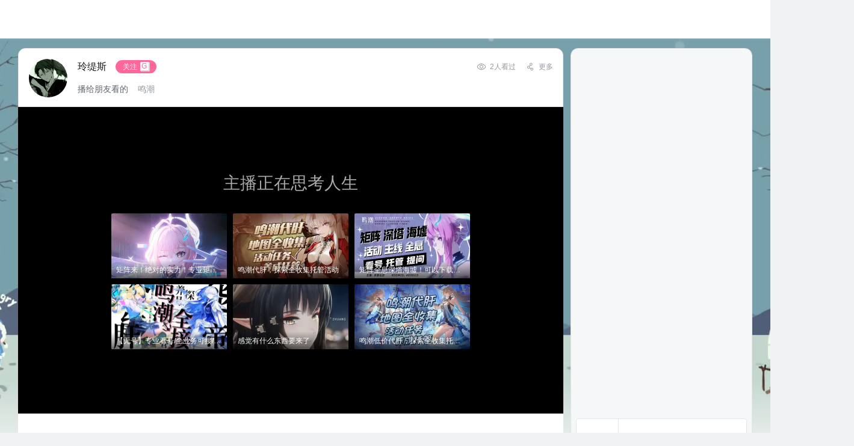

--- FILE ---
content_type: text/html; charset=utf-8
request_url: https://live.bilibili.com/22537330?src=360tv
body_size: 26015
content:
<!---
    Bilibili Live Room.
    © 2014 - 2026 Bilibili Live Department.
    Powered By Fantastic Artwork Vue.js @ Evan You.
    Build: 2026.01.07 - 14:45:00
    Verison: 4.0.0
    Env: production
    ===
    「あなたに逢えなくなって、錆びた時計と泣いたけど…」
    # Carry Your World #
--><!DOCTYPE html><html lab-style=""><head>
  <link rel="stylesheet" href="//s1.hdslb.com/bfs/static/jinkela/long/laputa-css/map.css"/>
  <link rel="stylesheet" href="//s1.hdslb.com/bfs/static/jinkela/long/laputa-css/light_u.css"/>
  <link id="__css-map__" rel="stylesheet" href="//s1.hdslb.com/bfs/static/jinkela/long/laputa-css/light.css"/>
  <meta charset=utf-8><meta http-equiv=X-UA-Compatible content="IE=edge,chrome=1"><meta name=renderer content=webkit><meta http-equiv=Content-Security-Policy content=upgrade-insecure-requests><title id="link-app-title">播给朋友看的 - 玲缇斯 - 哔哩哔哩直播，二次元弹幕直播平台</title>
<meta name="description" content="哔哩哔哩（bilibili）直播，在这里看见最年轻的生活方式，学习、游戏、电竞、宅舞、唱见、绘画、美食等等应有尽有，快来捕捉你最喜欢的up主最真实的一面吧！弹幕，礼物，道具，活动多种玩法，bilibili 直播让您拉进与小伙伴们之间的距离。">
<meta name="keywords" content="玲缇斯,手游,鸣潮,,直播,B站,生放送,bilibili,哔哩哔哩,哔哩哔哩直播,B站直播,弹幕,字幕,动漫,动漫音乐,游戏"><meta name=application-name content=哔哩哔哩直播><meta name=format-detection content="telephone=no"><meta name=mobile-web-app-capable content=yes><meta name=apple-mobile-web-app-status-bar-style content=black><meta name=theme-color content=#4393E2><meta name=referrer content=no-referrer-when-downgrade><meta http-equiv=origin-trial content="[base64]"><meta name=spm_prefix content=444.8><meta http-equiv=origin-trial content="AsUWvYSApi9gJpyZOtIgcp8S0SCmhKBFLzXOM9oM07lBn9jfLn6Ct+K0yZo/bjoETPesDx2uqx6f6vU35xiG6QMAAABweyJvcmlnaW4iOiJodHRwczovL2xpdmUuYmlsaWJpbGkuY29tOjQ0MyIsImZlYXR1cmUiOiJDb21wdXRlUHJlc3N1cmVfdjIiLCJleHBpcnkiOjE3MTY5NDA3OTksImlzU3ViZG9tYWluIjp0cnVlfQ=="><meta http-equiv=origin-trial content="[base64]"><link rel=icon href=//www.bilibili.com/favicon.ico><link rel=apple-touch-icon href=//www.bilibili.com/favicon.ico><link rel=apple-touch-icon-precomposed href=//static.hdslb.com/mobile/img/512.png><link rel=preconnect href=https://s1.hdslb.com crossorigin><link rel=dns-prefetch href=https://s1.hdslb.com crossorigin><link rel=preconnect href=https://activity.hdslb.com crossorigin><link rel=dns-prefetch href=https://activity.hdslb.com crossorigin><link rel=preconnect href=https://api.live.bilibili.com><link rel=dns-prefetch href=https://api.live.bilibili.com><link rel=preconnect href=https://i0.hdslb.com crossorigin><link rel=dns-prefetch href=https://i0.hdslb.com crossorigin><script>function isIE(){return navigator.userAgent.toLowerCase().indexOf("trident")>-1}function lowVerEdge(){var e=navigator.userAgent.toLowerCase(),n=e.indexOf("edge/"),i=!1;return n>0&&parseInt(e.substring(n+5,e.indexOf(".",n)),10)<79&&(i=!0),i}(isIE()||lowVerEdge())&&(window.location.href="https://link.bilibili.com/p/eden/browser-guide")</script><script>function addWaifu(a,n){try{window.performance.mark(a,{detail:{component:"performanceTrack"},startTime:void 0!==n?n:performance.now()})}catch(a){console.warn(a)}}addWaifu("neptune")</script><script>!function(){"use strict";var e,c,f,a,d,b,t,n={},r={};function o(e){var c=r[e];if(void 0!==c)return c.exports;var f=r[e]={id:e,loaded:!1,exports:{}};return n[e].call(f.exports,f,f.exports,o),f.loaded=!0,f.exports}o.m=n,o.amdO={},e=[],o.O=function(c,f,a,d){if(!f){var b=1/0;for(r=0;r<e.length;r++){f=e[r][0],a=e[r][1],d=e[r][2];for(var t=!0,n=0;n<f.length;n++)(!1&d||b>=d)&&Object.keys(o.O).every((function(e){return o.O[e](f[n])}))?f.splice(n--,1):(t=!1,d<b&&(b=d));t&&(e.splice(r--,1),c=a())}return c}d=d||0;for(var r=e.length;r>0&&e[r-1][2]>d;r--)e[r]=e[r-1];e[r]=[f,a,d]},o.n=function(e){var c=e&&e.__esModule?function(){return e.default}:function(){return e};return o.d(c,{a:c}),c},f=Object.getPrototypeOf?function(e){return Object.getPrototypeOf(e)}:function(e){return e.__proto__},o.t=function(e,a){if(1&a&&(e=this(e)),8&a)return e;if("object"==typeof e&&e){if(4&a&&e.__esModule)return e;if(16&a&&"function"==typeof e.then)return e}var d=Object.create(null);o.r(d);var b={};c=c||[null,f({}),f([]),f(f)];for(var t=2&a&&e;"object"==typeof t&&!~c.indexOf(t);t=f(t))Object.getOwnPropertyNames(t).forEach((function(c){b[c]=function(){return e[c]}}));return b.default=function(){return e},o.d(d,b),d},o.d=function(e,c){for(var f in c)o.o(c,f)&&!o.o(e,f)&&Object.defineProperty(e,f,{enumerable:!0,get:c[f]})},o.f={},o.e=function(e){return Promise.all(Object.keys(o.f).reduce((function(c,f){return o.f[f](e,c),c}),[]))},o.u=function(e){return 3150===e?"static/js/styles-src.f40e177ba5c2767caaa2.js":"static/js/"+e+"."+{39:"0e272d98e1d87f40c054",72:"ef380ffd486bea29c1e1",179:"27a526e0be0694e12588",226:"ab69c02734398a5ede22",230:"4e920a267357c0b6c564",342:"bac03b4e3f14f925b5f9",379:"769cda7a718d134625d7",415:"148040dfb88142722923",422:"c7a2630f99cbbec8ece0",438:"fc11ab22bdbe310cc8a1",457:"6abd55461f0b273b24ff",462:"9855bcad4737a9860cb2",583:"db19ad696f543bbdd083",619:"b9f7e7f4387b5a975fe3",641:"335bc6123641f9053789",720:"a210349a13c6fce01250",781:"ce354592b93c5dcfff9e",933:"62155447a0585fa2e01d",1043:"ba1f05b03124bb018dbc",1203:"bda1f494092b3e8c25d9",1416:"7ac6683228f873ceda0e",1468:"ac4fed99016d1648cbb2",1532:"63fdd8011c0bc8f9c570",1553:"0fd5772b03ae01af05be",1578:"9ff811791bc2fe0da359",1584:"417a3e04892c11c211a7",1762:"e40f4da63051f37ed7cc",1846:"80cf88cd9f27db36cd36",1889:"5dfb6fdb128bc03d43dc",1917:"c85378ebfeb8accdc1f6",1951:"a0c062661b955de4bb5e",2054:"d055da4b15cf5436a217",2070:"d7093662536671cb69d4",2089:"6380ff7fa8dfc9c2b694",2113:"696a7fb751bf47bbe9ee",2188:"903d393e1d22541b8570",2275:"1ca2653d5c872152b3eb",2338:"c60d052cd1b9de497251",2500:"57cabd0bef6bc5558d97",2530:"a14709e939e591a4e83a",2634:"81b410700634e0cacb5f",2721:"943105e2ac2fdbd0debc",2845:"621d07ef28af3e533a11",2866:"9fd3de79b9f0bae47415",2948:"f10cc6671d8114f7cd59",3001:"9949070d3c6caf25f41e",3065:"120fb14f412cf20294db",3095:"8c7716cd331f6350f9ae",3139:"e18453e4ab55b5272b02",3158:"d3ad306a7369ced9db60",3184:"703b997d27c627a8113e",3266:"ec4ea50d4eace050f9d2",3276:"e6315b040dcfb7c28de8",3405:"7f99ca5305b9d9c7a6c5",3426:"f6c75fc5bc2ab0bde8d7",3468:"81edbc3c18c531e5d023",3528:"fb20ab27bfe22c7f9bcc",3724:"43e4ddab8b7ec7313f41",3799:"ebac9992755eee273de0",3815:"84c90799c444714b4db7",3908:"eb271284353d4b8a0156",3933:"fd5b984ea4b106ab072c",4065:"d131662d8305ceabf730",4110:"d87381073efb1d4fac1e",4237:"5ff68a22396ae291a9db",4262:"33abb27423fc719f9368",4302:"e1b4c61f6ed89d0356f6",4397:"8cfdb174a747d5b1e95e",4405:"813073d058e7aad79627",4407:"7e684d339a1a72e2b3b6",4498:"2a6614f0d7184dc38352",4517:"d134dcf563b17da3ed4a",4519:"2916289858f8f8f42419",4536:"c79c47556a5e55af2ef3",4541:"a95739130e875d258869",4673:"c0c768c2b5ef28452c18",4713:"93e44e3d9586e35ba742",4719:"97a5f14296ced14f40e4",4784:"b904aeeef65f5aeabf06",4794:"45e2c64d347dab8b8696",4806:"088cd6daa401efd5cefe",4860:"9a11e0861417266ca0eb",4912:"d7c77da348dd7b7d84ac",4993:"24c6f8b7bef6efa95292",5058:"6811d0d7661c842bc7d6",5202:"0bce48aa4753b8924f0e",5290:"fe449dd012f60783844e",5301:"f19860bdb45ba11c212a",5528:"44c1ac2af2b7c2760843",5650:"f8d9f3a9cee9454f3335",5656:"216a22875eeb4d49ee7d",5699:"bc7b8da98c578ed60174",5717:"d4c1f6547aacf6c6ef23",5745:"c6bc15c2aed338a3cd10",5775:"06385b9dc73725e4d37d",5821:"a5a063676e5f8aa53f2d",5828:"cdf92a633fbfe8e530d4",5915:"cda5acad05892427feac",5942:"70f4e033fbfe2db9bf14",6068:"07390a37519211644d9d",6098:"02653bbd26756ee348a7",6118:"41b33669b9dfd6824d6d",6139:"4ec94f7d4f591aa455cc",6140:"dd00c489957537bf1880",6243:"e4df65430b7e6608ba21",6302:"5bd967fb66cdcc9695bd",6349:"e2f05591c7152716b73d",6424:"a2b28e53b738971d8f04",6433:"811dfb69d66361f0396f",6465:"74324bd6247d78097dac",6532:"957761e10325a819b0ce",6663:"2d487d7adb022eda6f0f",6741:"743c5d414f29a10fa135",6788:"814db587b9b7fdaf0494",6826:"424439e2968454c0b7ed",6833:"f4d0e95d4ae3d3bf23d1",6880:"d77d5a32ea54db097f2f",6994:"88785c3d2faa7ca6b98d",7140:"b1978b27ecf61061ab69",7154:"6a2a5905734dddf52b26",7320:"55f3d3ca65944dbb3b5a",7338:"bf8280f0ef088fb4b69e",7347:"d3e00fb4d720cc650aad",7436:"9a522051cf5c6919f231",7473:"f5e07258ca26e8544ded",7565:"0e6a7b2f8761cfa744ba",7598:"a7134eace4b08751c599",7681:"48d6920afb1921eea786",7743:"5d212b8911a4ace74c72",7798:"30554da0578b607de21a",7841:"9097499527f105d0cc5a",7930:"de720c7d6979d8601ed3",7958:"cf56d8a0b1dcd5325e08",7983:"ad5c578e5e2878931c09",8119:"b14da7297306cc448b39",8137:"3044ad448c37d4aba1f1",8259:"8fb323cbf4785d815e46",8279:"5046b23e982e4b3b25d4",8289:"bccbc94846e785591a9c",8343:"b03e32ed12cc570cecff",8357:"f02d64f652459cb603e7",8406:"d6914c6f7e2333b30bca",8438:"d9f0f5a504801b94a662",8585:"282463ac6b33ae9971ea",8594:"9acf9f612ec2ed812371",8658:"9d230a55864d6eb3c670",8797:"efbb068044bad1e4a780",8843:"35720094db64d98135a8",8869:"c8ca25629f4e24dfbf6c",8875:"9e38cdb49ea6d778b9e6",8888:"f9e8e18f6c8d9db60c2c",8924:"a82f468f80835cb90d2d",8946:"63142406d0c99f92bd32",8985:"68170d90970afeeb5dd8",8996:"be26e737618fc5ed7a29",9025:"280c972fe83a1ac3944a",9029:"8c5ba3a05a34feec1c65",9116:"08e8975c1d4016d27dfe",9164:"ea0872d5a94964ad2945",9253:"c955cfc8698b6dabb0cf",9389:"1b5fb6c92b7dc344880b",9558:"5fb2020423427d39504d",9564:"f740fecade1d75761d97",9588:"b63df3b8e031ecd04f70",9698:"2c34af48d0ca7e229d55",9727:"13064de73b8ae41ecd13",9947:"7ec6d7613925e073d2f3",9960:"ed1796c321cd47fa7f53",9967:"659a3b711a39f8aa61e1"}[e]+".js"},o.miniCssF=function(e){return 3150===e?"static/css/styles-src.5c289165e06e2167c62d.vip.css":2143===e?"static/css/app.529c1aec5e5460db6efa.vip.css":"static/css/"+e+"."+{39:"31ae9a2e677330369a16",72:"151ffbdbc74bf14bc7ae",179:"01950d11152725e44b23",226:"31db661c227ba08a9c84",230:"2ef8749d3a19879f1b9d",342:"a0ea6fd06fa07a954a09",415:"d1549af3018cc24a0e7e",422:"48090024bb1320449d5d",438:"de4b1c6c374d78a7091c",462:"8d5584f2cee3c1a22094",583:"79757fdb3c51f9a6f554",641:"5306b013e997914b744b",720:"5c52df1a28dcf17972f0",781:"a840f2bf87beaf32f62a",933:"ea6033257c821d6de651",1043:"b8af2e1f8ea69bb532bd",1532:"beb15dbc852b81fcbe8a",1553:"4503c8ebe602c1e57376",1578:"93cdc40956de6d7e780f",1584:"3ba33c495e8625f291c5",1762:"bb75c96859e6c22ebcc6",1889:"f9e100c0a094b531e43f",1951:"d2872132b0e4626ca5d8",2054:"746d3c7a80e9d40a1e17",2070:"19190a0185c8e3a5ca18",2113:"77a5d9c50960e498fc3c",2188:"16c18fd14ce7038d663f",2275:"7a437e657c88de20974f",2338:"f8d6bbf02f6009759960",2500:"b48460dbaae63e476b3a",2530:"29eebfea3328350e7171",2634:"384e041d0df19561f40c",2721:"2ec51820950eea731f49",2845:"9675906fdce28ec5ef36",2948:"e392595123bb47fd5945",3001:"586c94a6137c297497e7",3065:"e5c62f469b08e50666c7",3095:"9e43c0a0cc378ceb55f4",3139:"62c8e4296cdfea0bcd11",3184:"3a7fe1a884475e3de66f",3266:"46a290cef618e51d83ba",3276:"326153073ea7b2c843a5",3405:"d7c796b4eaf991a96b8e",3426:"3d6396ca010d8a61a0d8",3468:"4e71db544a5f3872f1a5",3528:"36549b28717ee632b119",3724:"9f8e21053fb775f98dc7",3799:"57617530bbe9c0689c0a",3815:"ca32bde8edc8622a06f2",3908:"d40f1651cb708308b180",3933:"2408efd5f24d043e90c0",4065:"6d7473b5b9786cde1069",4110:"3c9bf299123ac6e70623",4237:"36c4ff0afae84a27acd3",4262:"056ac1e134f7d0e64d95",4302:"d4431ba7b5b9b219a619",4397:"7b9bdcfadcd8cf732563",4405:"feabeb21dde07fc4e528",4407:"75e0a798e43aa87fad52",4498:"13211eb6310cac395d3d",4517:"72de2ec8c7a7ae3ca45d",4541:"160ae97049729966266b",4673:"982e8f3e0c6746cf7611",4713:"eefcb6f7f268bb4e35c3",4719:"05606144ae3303ce0a23",4784:"6931843e971d4996f071",4794:"a0a1b9fcd9ee1030dff0",4806:"044f60574800b143050c",4993:"1ab5f037406a0a37e9d6",5058:"5648b841e5716fcd5860",5202:"686a339093c90cb66ec6",5290:"69968fedcc6d4101a53b",5301:"21d5e46502f81e6bd389",5528:"e2186d30f9c953cbd5ee",5650:"79005008fabf79e4cc7f",5656:"3a5de609b4460bd4997b",5717:"995c27f934419cbe2cf0",5745:"2db5bd42edb4b6141053",5775:"a09b1f29f2893a248e4a",5821:"00906130e98bc259ce0d",5828:"102fb23f00597a089f54",5915:"00c5339a1d3d0054c812",5942:"069308600c6fc92ee9b5",6068:"812dea47589586e4e7e2",6098:"9ea17dd4c5a745633221",6118:"835257d550ad1817eb81",6139:"45972d9084f99dddfab3",6140:"fdb9424842b58979e1e7",6243:"4ed5c7f38d729942895a",6302:"d7cb5c4ba1366290fa9e",6349:"91cec7dea86f153457b3",6424:"a41ac10a8d2ecdbee3b9",6465:"9f5bf69188ac6e418670",6663:"76a8ee26d96f00fc9b05",6788:"663786ec00e73206e624",6826:"62c3410ae046fc12d4fb",6880:"c18d89df21b360dc0037",6994:"185045eeecd3df9d1aab",7154:"a748a8fde08471a651b4",7320:"bd7738a1dc3aa75cd421",7338:"04fa03ca731ec2cd99fb",7436:"e8e54b4f8f3ede778ecc",7473:"3ac15b5fd7c6612f707b",7598:"98f155504e7ea5b81201",7743:"29d5817b70c2a1ec8ce2",7798:"f390398a899b1b5b3fa6",7841:"7ea54edc437d19966d98",7930:"b297c620b542df280f5d",7958:"9d79a56b6b3c134968be",8119:"2a5a0c4bb57a418a916d",8137:"fff57119212040eee624",8259:"98a12ad2e7ef3c27d001",8279:"71b74ef7d1444e6ee04f",8343:"aa68c9ed8d43289d3ad3",8357:"ecd5e8e7fa42d619adce",8406:"2f78fae259da4390589e",8438:"89e9f9e763f78b4d09e9",8585:"270c22c1270d2d128e3c",8594:"704c955bad15df3cd979",8658:"3e8505364dd59af67fd1",8797:"16b9132758f98196e13d",8843:"f4ded1f9dd61fd9ca909",8869:"bee067b2d63a2e005ab3",8875:"27b0780dc766a3220a74",8888:"28fc50f6fdfc04834aa8",8946:"c2d4014a384b15467987",8985:"9871ff70c4045f0804f1",8996:"2c59f3488b2300aca3a9",9029:"5988370c27400704c314",9164:"a645e0e072043f152367",9253:"56b2178f59e5e4b9f633",9389:"93113ff8e6ae9944c5a9",9558:"217b0595f5b8699dcc6b",9564:"395b6da7cdd445303529",9727:"cd23bc39099c7fab44a4",9960:"f3dc2bd80457301164ed",9967:"4914c48824ce74a98153"}[e]+".vip.css"},o.g=function(){if("object"==typeof globalThis)return globalThis;try{return this||new Function("return this")()}catch(e){if("object"==typeof window)return window}}(),o.hmd=function(e){return(e=Object.create(e)).children||(e.children=[]),Object.defineProperty(e,"exports",{enumerable:!0,set:function(){throw new Error("ES Modules may not assign module.exports or exports.*, Use ESM export syntax, instead: "+e.id)}}),e},o.o=function(e,c){return Object.prototype.hasOwnProperty.call(e,c)},a={},d="live-room:",o.l=function(e,c,f,b){if(a[e])a[e].push(c);else{var t,n;if(void 0!==f)for(var r=document.getElementsByTagName("script"),i=0;i<r.length;i++){var u=r[i];if(u.getAttribute("src")==e||u.getAttribute("data-webpack")==d+f){t=u;break}}t||(n=!0,(t=document.createElement("script")).charset="utf-8",t.timeout=120,o.nc&&t.setAttribute("nonce",o.nc),t.setAttribute("data-webpack",d+f),t.src=e),a[e]=[c];var s=function(c,f){t.onerror=t.onload=null,clearTimeout(l);var d=a[e];if(delete a[e],t.parentNode&&t.parentNode.removeChild(t),d&&d.forEach((function(e){return e(f)})),c)return c(f)},l=setTimeout(s.bind(null,void 0,{type:"timeout",target:t}),12e4);t.onerror=s.bind(null,t.onerror),t.onload=s.bind(null,t.onload),n&&document.head.appendChild(t)}},o.r=function(e){"undefined"!=typeof Symbol&&Symbol.toStringTag&&Object.defineProperty(e,Symbol.toStringTag,{value:"Module"}),Object.defineProperty(e,"__esModule",{value:!0})},o.nmd=function(e){return e.paths=[],e.children||(e.children=[]),e},function(){o.S={};var e={},c={};o.I=function(f,a){a||(a=[]);var d=c[f];if(d||(d=c[f]={}),!(a.indexOf(d)>=0)){if(a.push(d),e[f])return e[f];o.o(o.S,f)||(o.S[f]={}),o.S[f];var b=[];return e[f]=b.length?Promise.all(b).then((function(){return e[f]=1})):1}}}(),o.p="//s1.hdslb.com/bfs/static/blive/blfe-live-room/",b=function(e){return new Promise((function(c,f){var a=o.miniCssF(e),d=o.p+a;if(function(e,c){for(var f=document.getElementsByTagName("link"),a=0;a<f.length;a++){var d=(t=f[a]).getAttribute("data-href")||t.getAttribute("href");if("stylesheet"===t.rel&&(d===e||d===c))return t}var b=document.getElementsByTagName("style");for(a=0;a<b.length;a++){var t;if((d=(t=b[a]).getAttribute("data-href"))===e||d===c)return t}}(a,d))return c();!function(e,c,f,a){var d=document.createElement("link");d.rel="stylesheet",d.type="text/css",d.onerror=d.onload=function(b){if(d.onerror=d.onload=null,"load"===b.type)f();else{var t=b&&("load"===b.type?"missing":b.type),n=b&&b.target&&b.target.href||c,r=new Error("Loading CSS chunk "+e+" failed.\n("+n+")");r.code="CSS_CHUNK_LOAD_FAILED",r.type=t,r.request=n,d.parentNode.removeChild(d),a(r)}},d.href=c,document.head.appendChild(d)}(e,d,c,f)}))},t={6700:0},o.f.miniCss=function(e,c){t[e]?c.push(t[e]):0!==t[e]&&{39:1,72:1,179:1,226:1,230:1,342:1,415:1,422:1,438:1,462:1,583:1,641:1,720:1,781:1,933:1,1043:1,1532:1,1553:1,1578:1,1584:1,1762:1,1889:1,1951:1,2054:1,2070:1,2113:1,2188:1,2275:1,2338:1,2500:1,2530:1,2634:1,2721:1,2845:1,2948:1,3001:1,3065:1,3095:1,3139:1,3150:1,3184:1,3266:1,3276:1,3405:1,3426:1,3468:1,3528:1,3724:1,3799:1,3815:1,3908:1,3933:1,4065:1,4110:1,4237:1,4262:1,4302:1,4397:1,4405:1,4407:1,4498:1,4517:1,4541:1,4673:1,4713:1,4719:1,4784:1,4794:1,4806:1,4993:1,5058:1,5202:1,5290:1,5301:1,5528:1,5650:1,5656:1,5717:1,5745:1,5775:1,5821:1,5828:1,5915:1,5942:1,6068:1,6098:1,6118:1,6139:1,6140:1,6243:1,6302:1,6349:1,6424:1,6465:1,6663:1,6788:1,6826:1,6880:1,6994:1,7154:1,7320:1,7338:1,7436:1,7473:1,7598:1,7743:1,7798:1,7841:1,7930:1,7958:1,8119:1,8137:1,8259:1,8279:1,8343:1,8357:1,8406:1,8438:1,8585:1,8594:1,8658:1,8797:1,8843:1,8869:1,8875:1,8888:1,8946:1,8985:1,8996:1,9029:1,9164:1,9253:1,9389:1,9558:1,9564:1,9727:1,9960:1,9967:1}[e]&&c.push(t[e]=b(e).then((function(){t[e]=0}),(function(c){throw delete t[e],c})))},function(){var e={6700:0,3150:0};o.f.j=function(c,f){var a=o.o(e,c)?e[c]:void 0;if(0!==a)if(a)f.push(a[2]);else if(/^(3065|3150|6700|7473)$/.test(c))e[c]=0;else{var d=new Promise((function(f,d){a=e[c]=[f,d]}));f.push(a[2]=d);var b=o.p+o.u(c),t=new Error;o.l(b,(function(f){if(o.o(e,c)&&(0!==(a=e[c])&&(e[c]=void 0),a)){var d=f&&("load"===f.type?"missing":f.type),b=f&&f.target&&f.target.src;t.message="Loading chunk "+c+" failed.\n("+d+": "+b+")",t.name="ChunkLoadError",t.type=d,t.request=b,a[1](t)}}),"chunk-"+c,c)}},o.O.j=function(c){return 0===e[c]};var c=function(c,f){var a,d,b=f[0],t=f[1],n=f[2],r=0;for(a in t)o.o(t,a)&&(o.m[a]=t[a]);if(n)var i=n(o);for(c&&c(f);r<b.length;r++)d=b[r],o.o(e,d)&&e[d]&&e[d][0](),e[b[r]]=0;return o.O(i)},f=self.webpackChunklive_room=self.webpackChunklive_room||[];f.forEach(c.bind(null,0)),f.push=c.bind(null,f.push.bind(f))}()}()</script><script>(self.webpackChunklive_room=self.webpackChunklive_room||[]).push([[4962],{74967:function(n,t,i){"use strict";var o=document.cookie;!function(n,t,i){if(!function(n){return/^(https?):\/\/live.bilibili.com\/(.+\/)?([\d]+)/.test(n)}(n)||function(n){var t=null,i=n.match(/nmr=[0-9]/);if(i)try{t=parseInt(i[0].match(/[0-9]/)[0],10)}catch(n){}return 1===t}(t)||!function(n){return/(iPad|iPhone|iPod|Windows Phone|Android)/i.test(n)}(i)&&"#html5"!==location.hash||/h5/.test(n))return!1;var o=function(n){return n.indexOf(".com/h5")>-1?n:n.replace(/\.com(\/blanc)?/i,".com/h5")}(n);(window.top||window).location.href=o}(window.location.href,o,window.navigator.userAgent)}},function(n){"use strict";n(n.s=74967)}])</script><script>!function(){const i=Date.now(),o=Math.floor(i/1e3);window.BilibiliLive={INIT_TIME:i,RND:o,UID:0,ROOMID:0,ANCHOR_UID:0},window.DANMU_RND=o}()</script><script>addWaifu&&addWaifu("noire")</script><link rel=stylesheet href=//s1.hdslb.com/bfs/static/blive/blfe-live-room/static/css/styles-src.5c289165e06e2167c62d.vip.css><link rel=stylesheet href=//s1.hdslb.com/bfs/static/blive/blfe-live-room/static/css/app.529c1aec5e5460db6efa.vip.css><script>addWaifu&&addWaifu("blanc")</script></head><body><script src=//s1.hdslb.com/bfs/seed/jinkela/short/b-mirror/biliMirror.umd.mini.js></script><script>const env="production";if(window.__INITIAL_MIRROR__){const e={origin:"live-room",module:"room-page",whiteList:{rejection:["chrome-extension"],error:["chrome-extension"],resource:["chrome-extension"]},config:{whiteScreen:{checkDom:[".live-room-app","#player-ctnr",".head-info-section","#live-player",".pc-app","video",".web-player-error-panel"],callback:e=>{console.log("白屏检测是否正常",e)},isSkeleton:!1}},pbOptions:{autoPv:!1}};window.__INITIAL_MIRROR__(e)}</script><script src=//s1.hdslb.com/bfs/static/jinkela/long/laputa-css/bili-theme.min.js></script><script>!(function () {
  // 获取是否为简单版房间页
  function getLiteVersionStatus () {
    return window.location.search.indexOf('liteVersion=true') !== -1 && window.top !== window
  }
  // 不展示播放器头部 vm
  function getHeadInfoVmStatus () {
    return getLiteVersionStatus() && window.location.search.indexOf('hideHeadInfo=true') !== -1
  }
  // 不展示播放器右侧排行榜 vm
  function getRankListVmStatus () {
    return getLiteVersionStatus() && window.location.search.indexOf('hideRankList=true') !== -1
  }
  // 获取是否为PC客户端
  function getPcAppStatus () {
    return getLiteVersionStatus() && typeof window.top.biliBridgePc === "object"
  }
  // 判断是否支持webp
  function isSupportWebp () {
    try {
      return document.createElement('canvas').toDataURL('image/webp', 0.5).indexOf('data:image/webp') === 0;
    } catch(err) {
      return false;
    }
  }
  function setPropsToContainer (props, container) {
    props.forEach(function (v) {
      const activeWhen = typeof v.activeRule === 'function' ? v.activeRule() : v.activeRule
      if (activeWhen) {
        const el = v.container || container || document.body
        if (v.className) {
          el?.classList.add(v.className)
        }
        if (v.attributes) {
          for (let i = 0, length = v.attributes.length; i < length; i++) {
            el.setAttribute(v.attributes[i][0], v.attributes[i][1])
          }
        }
      }
    })
  }
  window.getLiteVersionStatus = getLiteVersionStatus
  window.getHeadInfoVmStatus = getHeadInfoVmStatus
  window.getRankListVmStatus = getRankListVmStatus
  window.getPcAppStatus = getPcAppStatus
  window.isSupportWebp = isSupportWebp
  window.setPropsToContainer = setPropsToContainer

  const SSR_NOIRE_INJECT_WINDOW_KEY = '__NEPTUNE_IS_MY_WAIFU__'
  const isLiteVersion = getLiteVersionStatus()

  function liteRoomInit () {
    if (isLiteVersion) {
      try {
        document.domain = 'bilibili.com'
        // 载入简单房间页样式
        setPropsToContainer(
          [{
            activeRule: isLiteVersion,
            className: 'lite-room'
          }, {
            activeRule: getHeadInfoVmStatus,
            className: 'head-info-hide'
          }, {
            activeRule: getRankListVmStatus,
            className: 'rank-list-hide'
          }]
        )
        // 载入PC客户端直播间样式
        setPropsToContainer(
          [{
            activeRule: getPcAppStatus(),
            className: 'pc-app',
            attributes: [['lab-style', 'dark']]
          }],
          document.documentElement
        )
        if (window.top[SSR_NOIRE_INJECT_WINDOW_KEY]) {
          window[SSR_NOIRE_INJECT_WINDOW_KEY] = JSON.parse(JSON.stringify(window.top[SSR_NOIRE_INJECT_WINDOW_KEY]))
        }
      } catch (err) {
        console.warn('Do♂You♂Like♂Van♂游戏', err)
      }
    }
  }

  function darkModeInit () {
    // 别名
    if (window['_']) {
      window['bililiveThemeV2'] = Object.assign({}, window['_'])
      delete window['_']
    }
    // 如果服务端已经注入过，内部逻辑不在重复注入
    window['bililiveThemeV2'] && window['bililiveThemeV2'].initThemeWithCSR(
      document.documentElement.getAttribute('lab-style').indexOf('dark') !== -1 ? 'dark' : 'light'
    )
  }

  // 载入简单房间页样式
  liteRoomInit()
  // 默认为PC客户端直播间为深色模式，其他直播间根据 lab-style 设置
  darkModeInit()
  // 如果支持webp就给body添加supportWebp的class，room-background组件里需要对class来做显示隐藏
  setPropsToContainer([{ activeRule: isSupportWebp, className: 'supportWebp' }])

  // 支持PC客户端直播间窗口设置
  if (getPcAppStatus()) {
    window.togglePlayerPause = () => {
      const livePlayer = window.top.livePlayer
      if (livePlayer) {
        livePlayer.getPlayerInfo().playingStatus ? livePlayer.pause() : livePlayer.play()
      }
    }
    window.toggleFullscreen = () => {
      const livePlayer = window.top.livePlayer
      if (livePlayer) livePlayer.setFullscreenStatus(!!document.fullscreenElement ? 0 : 2)
    }
    window.toggleWebFullscreen = () => {
      const livePlayer = window.top.livePlayer
      if (livePlayer) {
        livePlayer.setFullscreenStatus(document.body?.classList.contains('player-full-win') ? 0 : 1)
      }
    }
    if (window.top.initLiveRoomPc) {
      window.top.initLiveRoomPc(window, document)
    }
    document.addEventListener('click', (e) => {
      if (e.target.id === 'toogle-right-btn') window.toggleWebFullscreen()
    })
    let pageActiveTimer = null
    document.addEventListener('mousemove', () => {
      const appBody = document.querySelector('.app-body')
      if (appBody) {
        appBody?.classList.add('page-active')
        clearTimeout(pageActiveTimer)
        pageActiveTimer = setTimeout(() => appBody?.classList.remove('page-active'), 1800)
      }
    })
  }
})()</script><div class="live-room-app p-relative"><main class="app-content p-relative z-app-content"><div class="app-body p-relative m-auto z-app-body"><!-- - 顶导预加载节点.--><div id=prehold-nav-vm></div><section class="player-and-aside-area p-relative z-player-and-aside-area"><!-- - VM: 房间页背景 & 顶栏节点.--><div id="room-ssr-vm" data-server-rendered="true" class="z-room-ssr" data-v-2e7f1bda><div class="link-navbar-ctnr z-link-navbar w-100 p-fixed p-zero ts-dot-4 z-navbar contain-optimize" data-v-2e7f1bda><div class="nav-ctnr" data-v-2e7f1bda></div></div><div id="room-background-vm" class="z-room-background room-bg-ctnr w-100 h-100 p-absolute p-zero fixed-limitation" data-v-224849d4 data-v-2e7f1bda><div role="img.webp" class="room-bg webp p-fixed" style="background-image:url(//i0.hdslb.com/bfs/live/636d66a97d5f55099a9d8d6813558d6d4c95fd61.jpg@1920w_1080h.webp);" data-v-224849d4></div><div role="img" class="room-bg no-webp p-fixed" style="background-image:url(//i0.hdslb.com/bfs/live/636d66a97d5f55099a9d8d6813558d6d4c95fd61.jpg@1920w_1080h);" data-v-224849d4></div></div></div><div class="player-ctnr left-container p-relative z-player-ctnr" id=player-ctnr><div class="head-info-section live-skin-coloration-area p-relative border-box z-head-info bg-bright-filter" id=head-info-vm><head-info><div class=gm-skeleton><div class=head-info-ctnr><div class=head-info-ctnr-title></div><div class=head-info-ctnr-content><div class=head-info-ctnr-content-head></div><div class=head-info-ctnr-content-name></div><div class=head-info-ctnr-content-btn></div></div></div></div></head-info></div><div class="player-section p-relative border-box none-select z-player-section"><div class="live-player-ctnr w-100 h-100 p-absolute normal" id=live-player-ctnr><div class="h-100 p-relative"><button class="minimal-restore-btn dp-none p-absolute pointer ts-dot-2" id=minimal-restore-btn title=关闭悬浮播放器><i class="icon icon-font icon-close"></i></button><div id=player-minimal-panel-vm><minimal-panel></minimal-panel></div><div class="live-player-mounter h-100" id=live-player><div id=switch-login-guide-vm><login-guide></login-guide></div><div id=fullscreen-danmaku-vm><fullscreen-danmaku></fullscreen-danmaku></div></div><script>function loadScript(s){var e=document.createElement("script");e.src=s,document.body.appendChild(e)}function loadAppBundles(){window.__APP_BUNDLES_APPEND__=!0;["//s1.hdslb.com/bfs/static/blive/blfe-live-room/static/js/vendors.a8ef91ca6dee068782b7.js","//s1.hdslb.com/bfs/static/blive/blfe-live-room/static/js/bilibili.d387d6bea51ed66e1aba.js","//s1.hdslb.com/bfs/static/blive/blfe-live-room/static/js/app.e35ff23057f5076e022a.js"].forEach((function(s){loadScript(s)})),loadScript("//s1.hdslb.com/bfs/seed/jinkela/short/pay-charge/level-charge.umd.js"),loadScript("//s1.hdslb.com/bfs/seed/jinkela/short/pc-client/bili-fonts.js")}</script><script>/**
* Player Bootstrap 播放器提前初始化脚本
* 当且仅当可以在页面中直接拿到房间号时该逻辑有效
*
**/
function __PLAYER_BOOTSTRAP_FUNC__() {
  window.setTimeout(() => {
    // 兜底逻辑， 如果播放相关的初始化失败， 就执行兜底的load bundle逻辑
    if (!window.__APP_BUNDLES_APPEND__ && window['__NEPTUNE_IS_MY_WAIFU__']) {
      loadAppBundles()
    } else {
      //- 快速充电入口
      loadScript("//s1.hdslb.com/bfs/seed/jinkela/short/pay-charge/level-charge.umd.js")
      //- 客户端字体设置
      loadScript("//s1.hdslb.com/bfs/seed/jinkela/short/pc-client/bili-fonts.js")
    }
  }, 1000)
  // 退出清理逻辑
  var exitFunc = function () {
    // 清除全局函数引用防止重复调用
    window.__PLAYER_BOOTSTRAP_FUNC__ = null
  }
  try {
    // 检查是否存在播放器全局对象
    if (!window.Player) {
      return exitFunc()
    }
    // 检查是否满足提前初始化条件
    // 是否存在 dom 节点
    var playerDom = document.getElementById('live-player')
    if (!playerDom) {
      return exitFunc()
    }
    // 检查是否存在服务器预渲染数据
    var ssrNoireData = window['__NEPTUNE_IS_MY_WAIFU__'] || {}
    var roomId = !!ssrNoireData.roomInitRes &&
      ssrNoireData.roomInitRes.code === 0 &&
      !!ssrNoireData.roomInitRes.data &&
      ssrNoireData.roomInitRes.data.room_id
    if (!roomId) {
      return exitFunc()
    }
    var roomInitData = ssrNoireData.roomInitRes || {code: -1}
    var roomInit = roomInitData.data || {}
    // 是否被限制或锁定
    if (
      !roomInit.live_status ||
      roomInit.is_locked ||
      (roomInit.encrypted && !roomInit.pwd_verified)
    ) {
      return exitFunc()
    }
    var playerInitOptions = {
      cid: roomId,
      initTime: performance.now(),
      roomInitDataV2: (roomInitData && roomInitData.data && roomInitData.data.playurl_info)
        ? roomInitData
        : { code: -1 },
      rnd: window.DANMU_RND,
      fnPromiseMode: true,
      protover: 2,
      mask: {
        shouldOpenMask: true,
      },
      ptype: 16,
      backgroundFilter: true,
      coreType: 2,
      coreProtocol: 0,
      initTrackData:  {...window.__RoomPlayerReportData__ }
    }

    var switchInfo = !!ssrNoireData.roomInfoRes &&
      ssrNoireData.roomInfoRes.code === 0 &&
      !!ssrNoireData.roomInfoRes.data &&
      ssrNoireData.roomInfoRes.data.new_switch_info

    //- 播放器水印配置项
    //- 是否展示水印
    const isPure = !!ssrNoireData.roomInitRes &&
            ssrNoireData.roomInitRes.code === 0 &&
            !!ssrNoireData.roomInitRes.data &&
            ssrNoireData.roomInitRes.data.all_special_types &&
            ssrNoireData.roomInitRes.data.all_special_types.includes(199)
    var isShowWatermark = false
    if (isPure) {
      isShowWatermark = !!ssrNoireData.roomInfoRes &&
            ssrNoireData.roomInfoRes.code === 0 &&
            !!ssrNoireData.roomInfoRes.data &&
            ssrNoireData.roomInfoRes.data.pure_room_info &&
            ssrNoireData.roomInfoRes.data.pure_room_info.function_control &&
            ssrNoireData.roomInfoRes.data.pure_room_info.function_control.includes('player_watermark')
    } else {
      isShowWatermark = !!Number(switchInfo['room-player-watermark'])
    }
    var playerWatermark = !!ssrNoireData.roomInfoRes &&
      ssrNoireData.roomInfoRes.code === 0 &&
      !!ssrNoireData.roomInfoRes.data &&
      ssrNoireData.roomInfoRes.data.player_watermark &&
      ssrNoireData.roomInfoRes.data.player_watermark.url
    var dmContainerSet = function() {
      var ssrProgramLink= !!ssrNoireData.roomInfoRes &&
        ssrNoireData.roomInfoRes.code === 0 &&
        !!ssrNoireData.roomInfoRes.data &&
        ssrNoireData.roomInfoRes.data.program_info &&
        ssrNoireData.roomInfoRes.data.program_info.link

      if (ssrProgramLink) {
          return 0.75
      }
      return 0
    }
    if (switchInfo) {
      playerInitOptions.UI = {
        logo: Boolean(isShowWatermark),
        logoOptions: {
          url: playerWatermark || ''
        },
        feedback: !!Number(switchInfo['room-feedback']),
        recommend: !!Number(switchInfo['room-recommend-live_off']),
        showDanmakuSetting: Number(switchInfo['danmu_setting_show_switch']) !== 0,
        dmContainerTopOffset: dmContainerSet(),
        danmaku: false
      }
    }

    var playerInstance = new window.Player(playerDom, playerInitOptions)
    window.EmbedPlayer = { instance: playerInstance }
    window.performance.timing['firstscreenfinish'] = (new Date()).getTime()
    addWaifu && addWaifu('firstscreenfinish')
    addWaifu && addWaifu('misaka')
    // 监听播放器双屏 全屏事件（因双屏事件比首帧还早）
      playerInstance.on('MultiScreenStateChange', function ({ type, subScreen }) {
        if (type === 'enter' && subScreen) {
          window['__DUAL_SCREEN_CANVAS__'] = subScreen
        }
      })
      playerInstance.on('PlayFailed', function(code, _, data) {
        window['PlayFailed'] = code === 94001 || (code === 94002 && data?.errInfo?.status === 404)
      })
    // 监听播放器开始播事件，防止由于播放器过快初始化导致的白屏
    playerInstance.on('firstLoadedMetaData', function () {
      addWaifu && addWaifu('mikoto')
      if (!!window['__PLAYER_GLOBAL_INSTANCE__']) {
        window['__PLAYER_GLOBAL_INIT_FLAG__'] = '我不想再说一遍' // true
      }
    })
    if (roomInit.live_status === 0) {
      loadAppBundles()
    } else {
      playerInstance.on('FirstFrame', function() {
        console.log('Player FirstFrame')
        if (!window.__APP_BUNDLES_APPEND__) {
          loadAppBundles()
        }
      })
    }
    window['__PLAYER_GLOBAL_INSTANCE__'] = playerInstance
  } catch (err) {
    console.error('Player Bootstrap Error: ', err)
  }

  exitFunc()
}</script><script>addWaifu&&addWaifu("vert")</script></div></div><div class="aside-area-toggle-btn dp-none p-absolute"><div class="dp-table-cell w-100 v-middle"><div class="btn-ctnr p-relative"><button class="restore-btn dp-none h-100 p-absolute bg-no-repeat pointer a-fade-in" id=aside-area-toggle-btn></button><div class="btn-slider dp-none h-100 p-absolute a-fade-in"></div></div></div></div><div id=fullscreen-mask-vm><full-screen-mask></full-screen-mask></div><div id=player-effect-vm></div><div class=z-shop-popover-vm id=shop-popover-vm><shop-popover></shop-popover></div><div class=over-hidden id=cloud-game></div><div class=dp-none id=toogle-right-btn title=侧边栏（C）></div></div><div class=gift-control-section id=gift-control-vm></div><div id=fullscreen-gift-control-vm></div><div id=research-container-vm></div><div id=pk-guard-vm></div><div class="p-relative z-navbar" id=live-charge-vm></div><limit-boom-man class="p-relative z-navbar" id=limit-boomman></limit-boom-man></div><div class="aside-area p-absolute border-box z-aside-area" id=aside-area-vm><div id=rank-list-vm><rank-list></rank-list></div><div id=chat-msg-bubble-vm></div><div id=chat-gift-bubble-vm></div><div id=pay-note-panel-vm></div><div id=privacy-dialog-vm></div><div id=danmaku-vote-vm></div><div id=pk-multiplier-card-selection></div><div id=gift-wish-card-vm></div><div id=s14-player-selection></div><div id=hyperlink-card></div><div class=chat-history-panel><div class="chat-history-list h-100 p-relative border-box" id=chat-history-list><div class=chat-items id=chat-items></div></div><div id=fans-medal-popover-vm></div><div class="brush-prompt w-100 p-relative over-hidden" id=brush-prompt></div><div class="all-guide-cards w-100 p-relative over-hidden" id=all-guide-cards><div id=all-guide-cards-child></div></div><div class="penury-gift-msg w-100 p-relative over-hidden" id=penury-gift-msg></div><div class="lottery-gift-toast w-100 p-relative over-hidden" id=lottery-gift-toast></div><div class="danmaku-menu-ctnr z-danmaku-menu" id=danmaku-menu-vm></div><div id=guard-popup></div><div class=danmaku-at-prompt id=danmaku-buffer-prompt><span class=danmaku-buffer-num></span><div class=arrow-down></div></div><div class=danmaku-at-prompt id=danmaku-at-prompt><span class=danmaku-at-font></span><div class=arrow-down></div></div><div id=combo-danmaku-vm></div></div><div class=activity-welcome-section id=activity-welcome-area-vm></div><div id=welcome-area-bottom-vm></div><div id=red-envelope-entry-vm></div><div class=gift-anim-setting id=gift-screen-animation-vm></div><div class="chat-control-panel bg-bright-filter" id=chat-control-panel-vm><chat-control-panel><div class=gm-skeleton><div class="chat-input-ctnr p-relative"><div class=medal-section></div><div class="chat-input border-box"></div></div></div></chat-control-panel></div></div><div id=background-manage-vm></div><!--Live Haruna By LancerComet at 17:48, 2016.11.23.
# Carry Your World #
===
SUPER SPEED PERSON (?!) Mark II
Haruna will be enhanced by an unknown force soon.--><!--div#my-dear-haruna-vm.haruna-sekai-de-ichiban-kawaii--><!--  live-haruna--></section><div id=sections-vm><div class=z-feed-card-popup id=link-feed-card-popup></div></div><div id=sidebar-vm></div></div><div class="link-footer-ctnr z-link-footer-ctnr" id=link-footer-vm></div></main><div id=guard-store-vm></div><div class=enter-failure id=enter-failure><enter-failure :type=enterFailed></enter-failure></div><div class="p-relative z-navbar" id=iframe-popup-area></div><div id=pk-vm></div><div id=awesome-pk-vm></div><div id=star-live-pk-vm></div><multi-player id=multi-player></multi-player><multi-voice-index id=multi-voice-index></multi-voice-index><div id=radio-room-index-vm></div><div id=player-prompt-vm></div><div id=link-mic-vm></div><div id=player-like-so-hot-vm></div><div id=link-video-vm></div><player-animation id=player-animation-vm></player-animation><div id=like-moment-animation-vm></div><!--sound-track#sound-track-vm--><mars-switch id=mars-switch-vm></mars-switch><div id=player-together-wrap-vm></div><div id=lol-bottom-panel-vm></div><div id=lol-left-panel-vm></div><div id=lol-right-panel-vm></div><div id=interactive-play-vm></div><div id=universal-pk-vm></div><div id=full-screen-components-vm></div><div id=gift-menu-vm></div><div id=interactive-sticker-vm></div></div><script>addWaifu&&addWaifu("nepgear")</script><div class=script-requirement><script>window.__SSR_INITIAL_STATE__={"baseInfoRoom":{"areaList":[{"id":2,"name":"网游","list":[]},{"id":3,"name":"手游","list":[]},{"id":6,"name":"单机游戏","list":[]},{"id":9,"name":"虚拟主播","list":[]},{"id":1,"name":"娱乐","list":[]},{"id":5,"name":"电台","list":[]},{"id":13,"name":"赛事","list":[]},{"id":14,"name":"聊天室","list":[]},{"id":10,"name":"生活","list":[]}]}};(function(){var s;(s=document.currentScript||document.scripts[document.scripts.length-1]).parentNode.removeChild(s);}());</script><script>window.__NEPTUNE_IS_MY_WAIFU__={"roomInitRes":{"code":0,"message":"0","ttl":1,"data":{"room_id":22537330,"short_id":0,"uid":23620311,"is_hidden":false,"is_locked":false,"is_portrait":false,"live_status":0,"hidden_till":0,"lock_till":0,"encrypted":false,"pwd_verified":true,"live_time":0,"room_shield":0,"all_special_types":[],"playurl_info":null,"official_type":0,"official_room_id":0,"risk_with_delay":0,"multi_screen_info":"","pure_control_function":null,"degraded_playurl":null,"subtitle_cfg":null}},"roomInfoRes":{"code":0,"message":"0","ttl":1,"data":{"room_info":{"uid":23620311,"room_id":22537330,"short_id":0,"title":"播给朋友看的","cover":"https:\u002F\u002Fi0.hdslb.com\u002Fbfs\u002Flive\u002Fnew_room_cover\u002F00e5df8a324e4175cc30c960cbd87ab7aa322ce9.jpg","tags":"","background":"","description":"","live_status":0,"live_start_time":0,"live_screen_type":0,"lock_status":0,"lock_time":0,"hidden_status":0,"hidden_time":0,"area_id":874,"area_name":"鸣潮","parent_area_id":3,"parent_area_name":"手游","keyframe":"","special_type":0,"up_session":"0","pk_status":0,"is_studio":false,"pendants":{"frame":{"name":"","value":"","desc":""}},"on_voice_join":0,"online":0,"room_type":{"3-21":0},"sub_session_key":"","live_id":0,"live_id_str":"0","official_room_id":0,"official_room_info":null,"voice_background":"","live_model":0,"live_platform":"","radio_background_type":0},"anchor_info":{"base_info":{"uname":"玲缇斯","face":"http:\u002F\u002Fi0.hdslb.com\u002Fbfs\u002Fface\u002F5edb7562b2be3c1684497a3b0485f401d2d6c3e0.jpg","gender":"保密","official_info":{"role":-1,"title":"","desc":"","is_nft":0,"nft_dmark":"https:\u002F\u002Fi0.hdslb.com\u002Fbfs\u002Flive\u002F9f176ff49d28c50e9c53ec1c3297bd1ee539b3d6.gif"}},"live_info":{"level":11,"level_color":5805790,"score":36270,"upgrade_score":3340,"current":[9100,27160],"next":[12450,39610],"rank":""},"relation_info":{"attention":56},"medal_info":{"medal_name":"粉丝团","medal_id":3173682,"fansclub":0},"gift_info":{"price":0,"price_update_time":0}},"news_info":{"uid":23620311,"ctime":"","content":""},"rankdb_info":{"roomid":0,"rank_desc":"","color":"","h5_url":"","web_url":"","timestamp":0},"area_rank_info":{"areaRank":{"index":0,"rank":""},"liveRank":{"rank":""}},"battle_rank_entry_info":null,"tab_info":{"list":[{"type":"seven-rank","desc":"高能用户","isFirst":1,"isEvent":0,"eventType":"","listType":"","apiPrefix":"","rank_name":"room_7day"},{"type":"guard","desc":"大航海","isFirst":0,"isEvent":0,"eventType":"","listType":"top-list","apiPrefix":"","rank_name":""}]},"voice_join_info":{"status":{"open":0,"anchor_open":0,"status":0,"uid":0,"user_name":"","head_pic":"","guard":0,"start_at":0,"current_time":1768972019},"icons":{"icon_close":"https:\u002F\u002Fi0.hdslb.com\u002Fbfs\u002Flive\u002Fa176d879dffe8de1586a5eb54c2a08a0c7d31392.png","icon_open":"https:\u002F\u002Fi0.hdslb.com\u002Fbfs\u002Flive\u002F70f0844c9a12d29db1e586485954290144534be9.png","icon_wait":"https:\u002F\u002Fi0.hdslb.com\u002Fbfs\u002Flive\u002F1049bb88f1e7afd839cc1de80e13228ccd5807e8.png","icon_starting":"https:\u002F\u002Fi0.hdslb.com\u002Fbfs\u002Flive\u002F948433d1647a0704f8216f017c406224f9fff518.gif"},"web_share_link":"https:\u002F\u002Flive.bilibili.com\u002Fh5\u002F22537330"},"ad_banner_info":{"data":[{"id":283338,"title":"绝区零第三届拓金杯","location":"room_advertisement","position":4,"pic":"https:\u002F\u002Fi0.hdslb.com\u002Fbfs\u002Flive\u002Fa9fc3e4a5dd8be519b6380fe1e59f805ddc46046.jpg","link":"https:\u002F\u002Flive.bilibili.com\u002Fblackboard\u002Fera\u002F8CEUVdyIIsnPznm1.html","weight":0,"room_id":0,"up_id":0,"parent_area_id":0,"area_id":0,"live_status":0,"av_id":0,"is_ad":false,"ad_transparent_content":null,"show_ad_icon":false},{"id":282800,"title":"开播赢好礼","location":"room_advertisement","position":5,"pic":"https:\u002F\u002Fi0.hdslb.com\u002Fbfs\u002Flive\u002F2dbe2f6b6e7979fe8c892fec1a6bfdb5da19e16d.jpg","link":"https:\u002F\u002Fwww.bilibili.com\u002Fblackboard\u002Fera\u002FmLM4KwVkQgF6ZeyX.html","weight":0,"room_id":0,"up_id":0,"parent_area_id":0,"area_id":0,"live_status":0,"av_id":0,"is_ad":false,"ad_transparent_content":null,"show_ad_icon":false}]},"skin_info":{"id":0,"skin_name":"","skin_config":"","show_text":"","skin_url":"","start_time":0,"end_time":0,"current_time":1768972019},"lol_info":null,"pk_info":null,"battle_info":null,"silent_room_info":{"type":"","level":0,"second":0,"expire_time":0},"switch_info":{"close_guard":false,"close_gift":false,"close_online":false,"close_danmaku":false},"record_switch_info":null,"room_config_info":{"dm_text":"发个弹幕呗~"},"gift_memory_info":{"list":null},"new_switch_info":{"room-socket":1,"room-prop-send":1,"room-sailing":1,"room-info-popularity":1,"room-danmaku-editor":1,"room-effect":1,"room-fans_medal":1,"room-report":1,"room-feedback":1,"room-player-watermark":1,"room-recommend-live_off":1,"room-activity":1,"room-web_banner":1,"room-silver_seeds-box":1,"room-wishing_bottle":1,"room-board":1,"room-supplication":1,"room-hour_rank":1,"room-week_rank":1,"room-anchor_rank":1,"room-info-integral":1,"room-super-chat":1,"room-tab":1,"room-hot-rank":1,"fans-medal-progress":1,"gift-bay-screen":1,"room-enter":1,"room-my-idol":1,"room-topic":1,"fans-club":1,"room-popular-rank":1,"mic_user_gift":1,"new-room-area-rank":1,"wealth_medal":1,"bubble":1,"title":1,"room_rank_rearrange":1,"web-gift-batter-bar":1,"popular_rank_anchor_ab":1,"h5_pop_up":1,"brand-user-card-web-switch":0,"brand-follow-switch":0,"danmu_click_switch":1,"danmu_setting_show_switch":1,"room_hot_rank_v3":1},"super_chat_info":{"status":1,"jump_url":"https:\u002F\u002Flive.bilibili.com\u002Fp\u002Fhtml\u002Flive-app-superchat2\u002Findex.html?is_live_half_webview=1&hybrid_half_ui=1,3,100p,70p,12101a,0,30,100,12,0;2,2,375,100p,12101a,0,30,100,0,0;3,3,100p,70p,12101a,0,30,100,12,0;4,2,375,100p,12101a,0,30,100,0,0;5,3,100p,60p,12101a,0,30,100,12,0;6,3,100p,60p,12101a,0,30,100,12,0;7,3,100p,60p,12101a,0,30,100,12,0;8,3,100p,60p,12101a,0,30,100,0,0&app_common=open&pc_ui=375,626,17181a,2","icon":"https:\u002F\u002Fi0.hdslb.com\u002Fbfs\u002Flive\u002F0a9ebd72c76e9cbede9547386dd453475d4af6fe.png","ranked_mark":0,"message_list":[],"sc_manager":false},"online_gold_rank_info_v2":null,"dm_brush_info":{"min_time":700,"brush_count":100,"slice_count":2,"storage_time":3000},"dm_emoticon_info":{"is_open_emoticon":1,"is_shield_emoticon":0},"dm_tag_info":{"dm_tag":0,"platform":null,"extra":"","dm_chronos_extra":"","dm_mode":null,"dm_setting_switch":0,"material_conf":null},"topic_info":{"topic_id":0,"topic_name":""},"game_info":{"game_status":0},"watched_show":{"switch":true,"num":2,"text_small":"2","text_large":"2人看过","icon":"","icon_location":0,"icon_web":""},"topic_room_info":{"interactive_h5_url":"","watermark":1},"show_reserve_status":false,"second_create_info":null,"play_together_info":null,"cloud_game_info":{"is_gaming":0},"like_info_v3":{"total_likes":0,"click_block":false,"count_block":false,"guild_emo_text":"试试双击点赞 让主播被更多人看到吧～","guild_dm_text":"点赞30次可以帮主播冲刺热门榜哦～","like_dm_text":"谢谢你的赞，每点赞30次有概率为主播增加曝光哦～","hand_icons":["https:\u002F\u002Fi0.hdslb.com\u002Fbfs\u002Flive\u002F1aac78a01b4cba5aa3f7c935c49b0a0bd8992ce1.webp","https:\u002F\u002Fi0.hdslb.com\u002Fbfs\u002Flive\u002F81c69596db4a94c53bebed567c1e457c8240e91c.webp","https:\u002F\u002Fi0.hdslb.com\u002Fbfs\u002Flive\u002Ff281abe0bb186253acfe7b82d54d62fd25f5fee3.webp","https:\u002F\u002Fi0.hdslb.com\u002Fbfs\u002Flive\u002Fe99441bacfb0a516a08455c5eb9266e7d6174a5c.webp","https:\u002F\u002Fi0.hdslb.com\u002Fbfs\u002Flive\u002F2e9145b42b5acbd4a13de1540b42e709832f9bae.webp","https:\u002F\u002Fi0.hdslb.com\u002Fbfs\u002Flive\u002F09f36c21175ca217268896305f1d248f3f64add0.webp","https:\u002F\u002Fi0.hdslb.com\u002Fbfs\u002Flive\u002F8e90f8aedd66237922958654efb36d97ac4a5701.webp","https:\u002F\u002Fi0.hdslb.com\u002Fbfs\u002Flive\u002F29b65444d287680263b1024a6a0d479f7ad41ad7.webp","https:\u002F\u002Fi0.hdslb.com\u002Fbfs\u002Flive\u002Fb0faa7d645c035cd1d61de5011cdc3880ef232d6.webp","https:\u002F\u002Fi0.hdslb.com\u002Fbfs\u002Flive\u002F10fe45806cb0c3e13ef5c9a3ca03a0707667934b.webp"],"dm_icons":["https:\u002F\u002Fi0.hdslb.com\u002Fbfs\u002Flive\u002Fecc2c5a2efc1c40a1125bb0d648d891e0e8cbd3b.png","https:\u002F\u002Fi0.hdslb.com\u002Fbfs\u002Flive\u002F391b45ed00617391b863f6441d5d040165c4d1b4.png","https:\u002F\u002Fi0.hdslb.com\u002Fbfs\u002Flive\u002Fad7c7adc9ee0c778cea161dea6c5a96c4ff7f845.png","https:\u002F\u002Fi0.hdslb.com\u002Fbfs\u002Flive\u002Fc6a4781558d84838cc4963fcf94792e54beabe15.png","https:\u002F\u002Fi0.hdslb.com\u002Fbfs\u002Flive\u002F6920410aca21e3397f23ee7ae5ddbf8f1c625943.png","https:\u002F\u002Fi0.hdslb.com\u002Fbfs\u002Flive\u002F7e671e053c365f91a0a0f4837ec92ac9581977ec.png"],"eggshells_icon":"https:\u002F\u002Fi0.hdslb.com\u002Fbfs\u002Flive\u002Fea6454847e9b9d1b6be03f04f829620b4f0a5d46.svga","count_show_time":15,"process_icon":"https:\u002F\u002Fi0.hdslb.com\u002Fbfs\u002Flive\u002F6d96e9de0cc5c80acf3537fe9a23d94da0ab5ff5.png","process_color":"#4DFF6699","report_click_limit":15,"report_time_min":5,"report_time_max":10,"icon":"https:\u002F\u002Fi0.hdslb.com\u002Fbfs\u002Flive\u002Ffe8e848118e8f18eccbd11cad62b29105c51a797.png","cooldown":0.35,"hand_use_face":true,"guide_icon_urls":["https:\u002F\u002Fi0.hdslb.com\u002Fbfs\u002Flive\u002F2e9145b42b5acbd4a13de1540b42e709832f9bae.webp","https:\u002F\u002Fi0.hdslb.com\u002Fbfs\u002Flive\u002Fb0faa7d645c035cd1d61de5011cdc3880ef232d6.webp"],"guide_icon_ratio":1.3},"live_play_info":{"show_widget_banner":true,"show_left_entry":true,"widget_version":1},"multi_voice":{"switch_status":2,"members":[],"mv_role":0,"seat_type":0,"invoking_time":0,"version":0,"pk":null,"biz_session_id":"","mode_details":null,"hat_list":null,"battle_info":null},"popular_rank_info":{"rank":0,"countdown":3182,"timestamp":1768972019,"url":"https:\u002F\u002Flive.bilibili.com\u002Fp\u002Fhtml\u002Flive-app-hotrank\u002Findex.html?is_live_half_webview=1&hybrid_rotate_d=1&hybrid_half_ui=1,3,100p,70p,0,0,30,100,12;2,2,375,100p,0,0,30,100,0;3,3,100p,70p,0,0,30,100,12;4,2,375,100p,0,0,30,100,0;5,3,100p,70p,0,0,30,100,0;6,3,100p,70p,0,0,30,100,0;7,3,100p,70p,0,0,30,100,0;8,3,100p,70p,0,0,30,100,0&pc_ui=338,465,f4eefa,0&redirect=v2&anchorId=23620311","on_rank_name":"人气","rank_name":"人气榜","rank_by_type":0,"rank_name_by_type":"人气榜","on_rank_name_by_type":"","url_by_type":"https:\u002F\u002Flive.bilibili.com\u002Fp\u002Fhtml\u002Flive-app-hotrank\u002Findex.html?is_live_half_webview=1&hybrid_rotate_d=1&hybrid_half_ui=1,3,100p,70p,0,0,30,100,12;2,2,375,100p,0,0,30,100,0;3,3,100p,70p,0,0,30,100,12;4,2,375,100p,0,0,30,100,0;5,3,100p,70p,0,0,30,100,0;6,3,100p,70p,0,0,30,100,0;7,3,100p,70p,0,0,30,100,0;8,3,100p,70p,0,0,30,100,0&pc_ui=338,465,f4eefa,0&redirect=v2&anchorId=23620311","default_url":"https:\u002F\u002Flive.bilibili.com\u002Fp\u002Fhtml\u002Flive-app-hotrank\u002Findex.html?is_live_half_webview=1&hybrid_rotate_d=1&hybrid_half_ui=1,3,100p,70p,0,0,30,100,12;2,2,375,100p,0,0,30,100,0;3,3,100p,70p,0,0,30,100,12;4,2,375,100p,0,0,30,100,0;5,3,100p,70p,0,0,30,100,0;6,3,100p,70p,0,0,30,100,0;7,3,100p,70p,0,0,30,100,0;8,3,100p,70p,0,0,30,100,0&pc_ui=338,465,f4eefa,0&redirect=v2&anchorId=23620311"},"new_area_rank_info":{"items":null,"rotation_cycle_time_web":10000},"gift_star":{"show":true,"display_widget_ab_group":0},"progress_for_widget":{"gift_star_process":null,"wish_process":null,"star_knight":null,"collection_praise_process":{"id":0,"uid":0,"target_praise":0,"current_praise":0,"start_time":0,"end_time":0,"benefit":"","isSuccess":false,"exist":false,"audit_status":0,"jump_url":"","current_praise_text":"","icon_url":"https:\u002F\u002Fi0.hdslb.com\u002Fbfs\u002Flive\u002Ffb44b6cc32793f15eb588ca93d2d3fc522c31dfd.png","live_id":""},"wish_process_v2":null},"revenue_demotion":{"global_gift_config_demotion":false},"revenue_material_md5":null,"block_info":{"block":false,"desc":"","business":0},"danmu_extra":{"screen_switch_off":false,"chronos_kv":"{}","danmu_player_config":null,"danmu_settings":null},"video_connection_info":null,"player_throttle_info":{"status":0,"normal_sleep_time":0,"fullscreen_sleep_time":0,"tab_sleep_time":0,"prompt_time":0},"guard_info":{"count":0,"anchor_guard_achieve_level":0},"hot_rank_info":null,"room_rank_info":{"anchor_rank_entry":null,"user_rank_entry":{"user_contribution_rank_entry":{"item":null,"count":0,"show_max":7,"count_text":"","non_expandable":false}},"user_rank_tab_list":{"tab":[{"type":"contribution_tab","title":"房间观众","status":1,"default":1,"comment":"","desc_url":"","switch":null,"sub_tab":[{"type":"online_rank","title":"在线榜","status":1,"default":1,"comment":"","desc_url":"https:\u002F\u002Flive.bilibili.com\u002Fp\u002Fcontribute-rank-description-h5\u002Findex.html?is_live_half_webview=1&hybrid_half_ui=1,3,100p,70p,0,0,30,100,12,0;2,2,375,100p,0,0,30,100,0,0;3,3,100p,70p,0,0,30,100,12,0;4,2,375,100p,0,0,30,100,0,0;5,3,100p,70p,0,0,30,100,12,0;6,3,100p,70p,0,0,30,100,12,0;7,3,100p,70p,0,0,30,100,12,0;8,3,100p,70p,0,0,30,100,0,0&rank_type=1&test_type=b","switch":[{"text":"贡献值","switch":"contribution_rank","ui_type":{"hide_rank_without_score":1,"op_button_text":1,"rank_prefix":1,"refresh_entry":1,"show_score":1},"comment":"投喂、发弹幕均可获得贡献值"},{"text":"进房时间","switch":"entry_time_rank","ui_type":{"op_button_text":2,"rank_prefix":0,"show_score":0},"comment":"用户进房顺序排序"}],"sub_tab":null},{"type":"daily_rank","title":"日榜","status":1,"default":0,"comment":"","desc_url":"https:\u002F\u002Flive.bilibili.com\u002Fp\u002Fcontribute-rank-description-h5\u002Findex.html?is_live_half_webview=1&hybrid_half_ui=1,3,100p,70p,0,0,30,100,12,0;2,2,375,100p,0,0,30,100,0,0;3,3,100p,70p,0,0,30,100,12,0;4,2,375,100p,0,0,30,100,0,0;5,3,100p,70p,0,0,30,100,12,0;6,3,100p,70p,0,0,30,100,12,0;7,3,100p,70p,0,0,30,100,12,0;8,3,100p,70p,0,0,30,100,0,0&rank_type=2&test_type=b","switch":[{"text":"当日","switch":"today_rank","ui_type":{"op_button_text":1,"rank_prefix":0,"show_score":0},"comment":"用户当日贡献值排序"},{"text":"昨日","switch":"yesterday_rank","ui_type":{"op_button_text":0,"rank_prefix":0,"show_score":0},"comment":"昨日贡献值前100排名"}],"sub_tab":null},{"type":"weekly_rank","title":"周榜","status":1,"default":0,"comment":"","desc_url":"https:\u002F\u002Flive.bilibili.com\u002Fp\u002Fcontribute-rank-description-h5\u002Findex.html?is_live_half_webview=1&hybrid_half_ui=1,3,100p,70p,0,0,30,100,12,0;2,2,375,100p,0,0,30,100,0,0;3,3,100p,70p,0,0,30,100,12,0;4,2,375,100p,0,0,30,100,0,0;5,3,100p,70p,0,0,30,100,12,0;6,3,100p,70p,0,0,30,100,12,0;7,3,100p,70p,0,0,30,100,12,0;8,3,100p,70p,0,0,30,100,0,0&rank_type=2&test_type=b","switch":[{"text":"本周","switch":"current_week_rank","ui_type":{"op_button_text":1,"rank_prefix":0,"show_score":0},"comment":"用户当周贡献值排序"},{"text":"上周","switch":"last_week_rank","ui_type":{"op_button_text":0,"rank_prefix":0,"show_score":0},"comment":"上周贡献值前100排名"}],"sub_tab":null},{"type":"monthly_rank","title":"月榜","status":1,"default":0,"comment":"","desc_url":"https:\u002F\u002Flive.bilibili.com\u002Fp\u002Fcontribute-rank-description-h5\u002Findex.html?is_live_half_webview=1&hybrid_half_ui=1,3,100p,70p,0,0,30,100,12,0;2,2,375,100p,0,0,30,100,0,0;3,3,100p,70p,0,0,30,100,12,0;4,2,375,100p,0,0,30,100,0,0;5,3,100p,70p,0,0,30,100,12,0;6,3,100p,70p,0,0,30,100,12,0;7,3,100p,70p,0,0,30,100,12,0;8,3,100p,70p,0,0,30,100,0,0&rank_type=2&test_type=b","switch":[{"text":"本月","switch":"current_month_rank","ui_type":{"op_button_text":1,"rank_prefix":0,"show_score":0},"comment":"用户当月贡献值排序"},{"text":"上月","switch":"last_month_rank","ui_type":{"op_button_text":0,"rank_prefix":0,"show_score":0},"comment":"上月贡献值前100排名"}],"sub_tab":null}]},{"type":"guard_tab","title":"大航海","status":1,"default":0,"comment":"头号粉丝大航海，上船后可上榜","desc_url":"","switch":null,"sub_tab":null},{"type":"guard_tab_v2","title":"大航海","status":1,"default":0,"comment":"","desc_url":"","switch":null,"sub_tab":[{"type":"weekly_rank","title":"周榜","status":1,"default":0,"comment":"头号粉丝大航海，上船后可上榜","desc_url":"","switch":null,"sub_tab":null},{"type":"monthly_rank","title":"月榜","status":1,"default":0,"comment":"头号粉丝大航海，上船后可上榜","desc_url":"","switch":null,"sub_tab":null},{"type":"total_rank","title":"陪伴榜","status":1,"default":0,"comment":"头号粉丝大航海，上船后可上榜","desc_url":"","switch":null,"sub_tab":null}]}]}},"dm_reply":{"show_reply":true,"show_reply_esports":false},"dm_combo":null,"dm_vote":null,"location":null,"interactive_game_tag":{"action":0,"game_id":"","game_name":""},"video_enhancement":{"title":"画质增强","desc":"仅针对超清及以下生效","default_switch_status":1,"highest_quality":250,"is_enabled":true},"guard_leader":{"uid":0,"name":"","face":"","jump_url":"","text":"","rank_top_icon1":"","rank_top_icon2":"","rank_top_background_url1":"","rank_top_background_url2":"","background_url":"","anchor_background_url":"","input_background_url":"","newly":0,"entry_effect_id":0,"show":0,"rank_top_background_light_url1":"","rank_top_background_light_url2":"","display_src":"","avatar_src":"","icon_src":""},"room_anonymous":{"open_anonymous":false},"tab_switches":{"subtitle":0,"realtime_data":null,"lol_player_grade":null,"wzry_player_grade":null},"universal_interact_info":null,"pk_info_v2":null,"area_mask_info":null,"xtemplate_config":{"dm_brush_info":{"landScape":null,"verticalscreen":{"min_time":500,"brush_count":50,"slice_count":2,"storage_time":500,"is_hide_anti_brush":0}},"dm_speed_info":{"landScape":null,"verticalscreen":{"valley":{"consumetime":500,"consumecount":2,"animationtime":0},"peak":{"consumetime":600,"consumecount":3,"animationtime":0},"proportion":30,"interval":10000}},"dm_pool_info":{"landScape":null,"verticalscreen":{"master_ceiling":100,"master_count":1,"guest_config":[{"score_floor":80,"score_ceiling":999999,"dm_max":150,"consume":80},{"score_floor":32,"score_ceiling":79,"dm_max":100,"consume":10},{"score_floor":0,"score_ceiling":31,"dm_max":100,"consume":10}],"timeout":30000,"unusual_score":50}}},"dm_activity":{"activity_list":[],"ts":1768972019,"material_list":[{"activity_id":20551672,"related_id":"35007","mod_resource":{"mobi_pool":"live","mobi_module":"special_dm_v2_960014","mobi_module_version":1},"backup_url":"http:\u002F\u002Fi0.hdslb.com\u002Fbfs\u002Flive\u002F26d1e6a99c4bd833ecfbfed9dfbb6f08f594aa91.zip"},{"activity_id":4955567,"related_id":"34313","mod_resource":{"mobi_pool":"live","mobi_module":"special_dm_v2_750004","mobi_module_version":1},"backup_url":"http:\u002F\u002Fi0.hdslb.com\u002Fbfs\u002Flive\u002F30bb010289edaf889575251b8b29718296229e15.zip"},{"activity_id":25134828,"related_id":"35154","mod_resource":{"mobi_pool":"live","mobi_module":"special_dm_v2_1710002","mobi_module_version":1},"backup_url":"http:\u002F\u002Fi0.hdslb.com\u002Fbfs\u002Flive\u002Ffc9dc11a17353c1ae696fccd52492e9f26a5ccd7.zip"}]},"dm_interaction_ab":{"102":1,"103":1,"104":1,"105":1,"106":1},"guard_intimacy_rank_status":{"guard_rank_new_ab":1,"guard_rank_new_total_status":1,"guard_rank_new_month_status":1,"guard_rank_new_week_status":1},"hot_rank_entrance_info":null,"area_rank_info_v2":{"items":null,"rotation_cycle_time":5,"user_last_rank_result":{"show_special":false,"show_special_count":0},"user_ab_flag":false},"transfer_flow_info":null,"universal_interact_info_v2":null,"play_together_voiceroom_dispatch":{"mode":0,"game_name":"","gender":0,"min_price":0,"max_price":0,"end_ts":0,"ts":0,"remark":"","dispatch_id":0,"notify_num":0,"jump_url":"","icon_url":"","game_icon":""},"cny":null,"reenter_room_info":null,"cny_quiz_guide":false,"fake_device":{"is_fake":false,"delay":0},"pure_room_info":{"player_bg_color":"","function_control":null},"hot_rank_info_v3":{"item":{"rank":0,"countdown":481,"timestamp":1768972019,"url":"https:\u002F\u002Flive.bilibili.com\u002Fp\u002Fhtml\u002Flive-app-hotrank\u002Findex.html?is_live_half_webview=1&hot_type=1&hybrid_rotate_d=1&hybrid_half_ui=1,3,100p,70p,0,0,30,100,12;2,2,375,100p,0,0,30,100,0;3,3,100p,70p,0,0,30,100,12;4,2,375,100p,0,0,30,100,0;5,3,100p,70p,0,0,30,100,0;6,3,100p,70p,0,0,30,100,0;7,3,100p,70p,0,0,30,100,0;8,3,100p,70p,0,0,30,100,0&pc_ui=338,465,f4eefa,0#\u002Fhotv3","rank_name_by_type":"热门榜","on_rank_name_by_type":"全站","rank_type":5,"sub_rank_type":1},"room_hot_rank_v3_ab":1},"charm_chat_rank":null,"program_info":null,"module_control_infos":{"display_right_interaction_modules":false,"anchor_module":{"allow_click_face":false,"allow_follow":false,"heat_index":null},"audience_module":null,"danmu_module":null,"like_module":false,"interactive_animation_module":false,"super_chat_module":false,"danmu_setting_module":false,"cmd_list":["LOG_IN_NOTICE","CUT_OFF","WARNING","LIVE","REENTER_LIVE_ROOM","PREPARING","ROOM_REFRESH","ROOM_BLOCK_MSG","ROOM_LIVE_FORBID","ROOM_LOCK","ROOM_LIMIT","ROOM_SILENT_ON","ROOM_SILENT_OFF","ROOM_CHANGE","CHASE_FRAME_SWITCH","LIVE_INTERNAL_ROOM_LOGIN","REDIRECT_EMPTY_PAGE","FULL_SCREEN_MASK_OPEN","RECALL_DANMU_MSG","room_admin_entrance","ROOM_ADMIN_REVOKE","MULTI_VOICE_APPLICATION_ANCHOR","MULTI_VOICE_APPLICATION_USER","MULTI_VOICE_APPLICATION","MULTI_VOICE_PK_STATUS_V2","UNIVERSAL_INTERACT_INVITATION","UNIVERSAL_INTERACT_JOIN","UNIVERSAL_INTERACT_OPERATION","UNIVERSAL_EVENT_GIFT_V2","WATCH_ROOM_TOAST_MESSAGE","PAY_LIVE_VALIDATE"],"player_module":{"watermark":false}},"collaboration_live_info":null,"player_watermark":{"url":""},"big_card_info":{"card_type":0,"extra":""},"new_tab_info":{"button":null},"popularity":{"type":0,"popularity":0,"popularity_text":"","online_displayable":false}}},"userLabInfo":{},"experimentalPlayerOptions":{}}</script><script>addWaifu&&addWaifu("uni")</script><script>function getQueryString(o){const r=new RegExp("(^|&)"+o+"=([^&]*)(&|$)","i"),e="undefined"==typeof window?null:window.location.search.slice(1).match(r);if(null===e)return null;const n=decodeURIComponent(e[2]);return"/"===n.slice(-1)?n.slice(0,-1):n}function roomPlayerLoaded(){window.roomPlayerIsLoaded=!0,window.__RoomPlayerReportData__={startLoadPlayer:window.performance.now()}}function roomPlayerError(){window.roomPlayerTriggerError="loadError",console.log("%c 播放器加载报错:","color: #00ff00")}function handleRoomPlayerError(o){if(!o.filename)return;if("room-player"===o.filename.replace(/(.*\/)*([^.]+).*/gi,"$2")){window.roomPlayerTriggerError="runtimeError";const{message:r,lineno:e,colno:n,error:l}=o;window.__room__player__errror__info__={message:r,lineno:e,colno:n,error:l},console.log(`%c 播放器报错: ${r}: ${e}, ${n}, ${l}`,"color: #00ffff")}}window.addEventListener("error",handleRoomPlayerError,!1)</script><script type="text/javascript">window._experiment_result_ssr_={"liveWebPlayer_server":[{"id":0,"msg":"online","ref":"","str":"//s1.hdslb.com/bfs/blive-engineer/live-web-player/room-player.prod.min.js"},{"id":1,"msg":"core-player-ab-1-a","ref":"","str":"//s1.hdslb.com/bfs/blive-engineer/live-web-player/room-player.prod.min.js"},{"id":2,"msg":"core-player-ab-2-b","ref":"","str":"//s1.hdslb.com/bfs/blive-engineer/live-web-player/room-player.core-player-2.prod.min.js"},{"id":3,"msg":"core-player-ab-3-a","ref":"","str":"//s1.hdslb.com/bfs/blive-engineer/live-web-player/room-player.prod.min.js"},{"id":4,"msg":"core-player-ab-4-b","ref":"","str":"//s1.hdslb.com/bfs/blive-engineer/live-web-player/room-player.core-player-4.prod.min.js"},{"id":5,"msg":"shuishen-ab-5-a","ref":"","str":"//s1.hdslb.com/bfs/blive-engineer/live-web-player/room-player.prod.min.js"},{"id":6,"msg":"shuishen-ab-6-b","ref":"","str":"//s1.hdslb.com/bfs/blive-engineer/live-web-player/room-player.release-6.prod.min.js"},{"id":7,"msg":"shuishen-ab-7-a","ref":"","str":"//s1.hdslb.com/bfs/blive-engineer/live-web-player/room-player.prod.min.js"},{"id":8,"msg":"shuishen-ab-8-b","ref":"","str":"//s1.hdslb.com/bfs/blive-engineer/live-web-player/room-player.release-8.prod.min.js"},{"id":10,"msg":"aba","ref":"","str":"//s1.hdslb.com/bfs/blive-engineer/live-web-player/room-player.prod.min.js"},{"id":11,"msg":"abb","ref":"","str":"//s1.hdslb.com/bfs/blive-engineer/live-web-player/room-player.trim-m4s.prod.min.js"},{"id":12,"msg":"danmaku","ref":"","str":"//s1.hdslb.com/bfs/blive-engineer/live-web-player/room-player.dm.prod.min.js"},{"id":13,"msg":"danmaku-org","ref":"","str":"//s1.hdslb.com/bfs/blive-engineer/live-web-player/room-player.prod.min.js"}],"live_ex_conf_server":{"danmakuJs":[{"id":0,"msg":"","url":"danmaku-v2.js"},{"id":1,"msg":"针对live-h5播放器弹幕的优化","url":"danmaku-v2.0dc7cc7.js"},{"id":2,"msg":"联合直播弹幕","url":"danmaku-v2.25ca413.js"},{"id":3,"msg":"2025跨晚特效弹幕","url":"danmaku-v2.2bc6e59.js"}],"navbarJs":[{"id":0,"msg":"基准版本","url":"navbar-v3.js"},{"id":1,"msg":"20250205-首次灰度配置","url":"navbar-v3.1b59b99.js"},{"id":2,"msg":"20250218-顶导删除linkpanel灰度","url":"navbar-v3.076286f.js"},{"id":3,"msg":"20250407-顶导荣耀勋章组件更新&减负灰度","url":"navbar-v3.53e0f9c.js"},{"id":4,"msg":"20250805-顶导longtask优化","url":"navbar-v3.c82e5a5.js"}]}}</script><script type="text/javascript">window.webPlayerAbTest={}</script><!--video-player-preload--><script type="text/javascript" id='node-ssr-player' src=//s1.hdslb.com/bfs/blive-engineer/live-web-player/room-player.prod.min.js onload='roomPlayerLoaded()'  onerror='roomPlayerError()' crossorigin='anonymous'></script><script>const pushEnv="prod";if(!document.querySelector("#node-ssr-player")||!window.Player){var playerStartTs=Date.now();const o="//s1.hdslb.com/bfs/blive-engineer/live-web-player/room-player.prod.min.js",r=document.createElement("script");r.src=o,r.onload=roomPlayerLoaded,r.onerror=roomPlayerError,r.crossOrigin="anonymous",document.body.appendChild(r),"production"!==env&&console.log(Date.now()-playerStartTs,"prod","默认播放器加载时长")}</script><script>__PLAYER_BOOTSTRAP_FUNC__&&__PLAYER_BOOTSTRAP_FUNC__()</script><script>addWaifu&&addWaifu("rom")</script><script src=//activity.hdslb.com/blackboard/static/e73ff3f7d8cf6b963d2447680209f2d3/skin-v2.min.js></script><script>!(function () {
  if (typeof window === 'undefined') { return }
  if (typeof window.roomBuffService === 'undefined') { return }
  // 检查是否存在服务器预渲染数据
  const ssrNoireData = window['__NEPTUNE_IS_MY_WAIFU__'] || {}

  // 是否纯净直播间
  const isPure = !!ssrNoireData.roomInitRes &&
          ssrNoireData.roomInitRes.code === 0 &&
          !!ssrNoireData.roomInitRes.data &&
          ssrNoireData.roomInitRes.data.all_special_types.includes(199)

  if (window['isPureRoom'] === undefined) {
    window['isPureRoom'] = (isPure && window.top === window) || (window.location.search.indexOf('pure=true') !== -1)
  }

  if (window['isPureRoom']) {
    document.getElementById('room-background-vm')?.remove()
    setPropsToContainer([{ activeRule: true, className: 'pure_room_root', container: document.body }])
  } else {
    // 皮肤挂载
    const skinInfo = !!ssrNoireData.roomInfoRes &&
            ssrNoireData.roomInfoRes.code === 0 &&
            !!ssrNoireData.roomInfoRes.data &&
            ssrNoireData.roomInfoRes.data.skin_info
    window.roomBuffService.bootstrap({}, {
      enableDebug: 'production' !== 'production'
    })
    // 皮肤提前初始化
    if (skinInfo && skinInfo.id) {
      window.roomBuffService.mount(skinInfo)
    }
  }
})()</script><script>addWaifu&&addWaifu("ram")</script><script defer=defer src=//activity.hdslb.com/blackboard/static/20220720/d0411babbbf77c49ca42a3320eb804ae/QO8kpv5ZKo.js></script><script>"serviceWorker"in navigator&&/(?!Chrom.*OPR)Chrom(?:e|ium)\/([0-9.]+)/.test(navigator.userAgent)&&window.addEventListener("load",(function(){navigator.serviceWorker.register("/p/html/blive-user-guide/sw.js",{scope:"/"}).then((function(e){console.log("sw register success!")}),(function(e){navigator.serviceWorker.getRegistrations().then((function(e){for(let r of e)r.unregister()})),console.warn("sw register failed!",e)}))}))</script><script>"undefined"==typeof window||"function"!=typeof window.getLiteVersionStatus||window.getLiteVersionStatus()||setTimeout(()=>{const t=document.createElement("script");t.defer=!0,t.src="https://activity.hdslb.com/blackboard/static/e73ff3f7d8cf6b963d2447680209f2d3/footer-v2.min.js",document.head.appendChild(t)},2e3)</script></div></body></html><!-- 2026.01.21 - 13:06:59 197ms -->

--- FILE ---
content_type: text/css
request_url: https://s1.hdslb.com/bfs/static/jinkela/long/laputa-css/light.css
body_size: 1061
content:
@charset "UTF-8";
/*!
 * @bilibili/bili-theme(v11.0.1)
 * @file: light.css
 * 哔哩哔哩主题设置（支持SSR）
 * 构建时间：6/21/2024, 2:08:54 PM
 */
:root{--Ga0:#F6F7F8;--Ga0_s:#F6F7F8;--Ga0_t:#F6F7F8;--Ga1:#F1F2F3;--Ga1_s:#F1F2F3;--Ga1_t:#F1F2F3;--Ga1_e:#F1F2F3;--Ga2:#E3E5E7;--Ga2_t:#E3E5E7;--Ga3:#C9CCD0;--Ga3_t:#C9CCD0;--Ga4:#AEB3B9;--Ga4_t:#AEB3B9;--Ga5:#9499A0;--Ga5_t:#9499A0;--Ga6:#797F87;--Ga6_t:#797F87;--Ga7:#61666D;--Ga7_t:#61666D;--Ga8:#484C53;--Ga8_t:#484C53;--Ga9:#2F3238;--Ga9_t:#2F3238;--Ga10:#18191C;--Ga10_t:#18191C;--Ga11:#FFFFFF;--Ga12:#F1F2F3;--Ga12_s:#F6F7F8;--Ga13:#F1F2F3;--Ga13_s:#F1F2F3;--Wh0:#FFFFFF;--Wh0_s:#FFFFFF;--Wh0_t:#FFFFFF;--Ba0:#000000;--Ba0_s:#000000;--Ba0_t:#000000;--Pi0:#FFF3F6;--Pi1:#FFECF1;--Pi2:#FFD9E4;--Pi3:#FFB3CA;--Pi4:#FF8CB0;--Pi5:#FF6699;--Pi5_t:#FF6699;--Pi6:#E84B85;--Pi7:#D03171;--Pi8:#AD1C5B;--Pi9:#771141;--Pi10:#3F0723;--Ma0:#FEF3FC;--Ma1:#FDEBFA;--Ma2:#FBD7F4;--Ma3:#F7AEEB;--Ma4:#F286E2;--Ma5:#EE5DDB;--Ma6:#DA41CB;--Ma7:#C525BA;--Ma8:#9B1797;--Ma9:#670F67;--Ma10:#330834;--Re0:#FEF3F2;--Re1:#FEECEA;--Re2:#FDD7D4;--Re3:#FCAFAA;--Re4:#FA857F;--Re5:#F85A54;--Re6:#E23D3D;--Re7:#C9272C;--Re8:#9F1922;--Re9:#710E18;--Re10:#3B060D;--Or0:#FFF6EE;--Or1:#FFF0E3;--Or2:#FFE1C7;--Or3:#FFC18F;--Or4:#FFA058;--Or5:#FF7F24;--Or6:#E95B03;--Or7:#BB4100;--Or8:#8D2D00;--Or9:#5E1B00;--Or10:#2F0C00;--Ye0:#FFFAEF;--Ye1:#FFF6E4;--Ye2:#FFEEC9;--Ye3:#FFDB93;--Ye4:#FFC65D;--Ye5:#FFB027;--Ye6:#FA9600;--Ye7:#C26E00;--Ye8:#8A4A00;--Ye9:#5B2E00;--Ye10:#2F1600;--Ly0:#FFFCEC;--Ly1:#FFFADF;--Ly2:#FFF5BF;--Ly3:#FFEA80;--Ly4:#FFDC40;--Ly5:#FFCC00;--Ly6:#D5A300;--Ly7:#AA7D00;--Ly8:#805A00;--Ly9:#553900;--Ly10:#2B1B00;--Lg0:#F7FBEF;--Lg1:#F2F9E4;--Lg2:#E3F2C8;--Lg3:#C7E691;--Lg4:#A9D95B;--Lg5:#88CC24;--Lg6:#66B105;--Lg7:#4E8E04;--Lg8:#376A03;--Lg9:#224702;--Lg10:#102301;--Gr0:#EFFBF3;--Gr1:#E4F8EA;--Gr2:#CAF1D6;--Gr3:#95E4AF;--Gr4:#5FD689;--Gr5:#2AC864;--Gr6:#0EB350;--Gr7:#089043;--Gr8:#046E35;--Gr9:#034926;--Gr10:#012414;--Cy0:#EDFBFB;--Cy1:#E2F8F8;--Cy2:#C4EFF0;--Cy3:#89E1E1;--Cy4:#4FD3D1;--Cy5:#14C4BF;--Cy6:#02AAAA;--Cy7:#018488;--Cy8:#015F66;--Cy9:#013D44;--Cy10:#001D22;--Lb0:#ECFAFE;--Lb1:#DFF6FD;--Lb2:#BFEDFA;--Lb3:#80DAF6;--Lb4:#40C5F1;--Lb5:#00AEEC;--Lb6:#008AC5;--Lb7:#00699D;--Lb8:#004B76;--Lb9:#002F4F;--Lb10:#001627;--Bl0:#F3F5FF;--Bl1:#EBEFFF;--Bl2:#D7DFFF;--Bl3:#B0C1FF;--Bl4:#88A4FF;--Bl5:#6188FF;--Bl6:#4C6DE4;--Bl7:#3752C8;--Bl8:#2136AC;--Bl9:#121F7F;--Bl10:#080D41;--Pu0:#F9F4FF;--Pu1:#F6EDFF;--Pu2:#EDDBFF;--Pu3:#D8B6FF;--Pu4:#C392FF;--Pu5:#AC6DFF;--Pu6:#8F56E4;--Pu7:#723ECC;--Pu8:#5627B3;--Pu9:#371683;--Pu10:#190A44;--Br0:#FAF8F6;--Br1:#F7F3F0;--Br2:#EFE7E0;--Br3:#E0CFC1;--Br4:#D0B7A3;--Br5:#C19D84;--Br6:#A5816A;--Br7:#856553;--Br8:#634A3E;--Br9:#423029;--Br10:#211815;--Si0:#F9FBFC;--Si1:#F5F7FA;--Si2:#EBEFF4;--Si3:#D7E0EA;--Si4:#C3D0DF;--Si5:#AFC0D5;--Si6:#8D9FB9;--Si7:#6D7F9C;--Si8:#4D5D7C;--Si9:#323D54;--Si10:#191E2B;--Ga0_rgb:246,247,248;--Ga0_s_rgb:246,247,248;--Ga1_rgb:241,242,243;--Ga1_s_rgb:241,242,243;--Ga2_rgb:227,229,231;--Ga3_rgb:201,204,208;--Ga5_rgb:148,153,160;--Ga7_rgb:97,102,109;--Ga10_rgb:24,25,28;--Ga11_rgb:255,255,255;--Ga12_rgb:241,242,243;--Ga12_s_rgb:246,247,248;--Ga13_rgb:241,242,243;--Ga13_s_rgb:241,242,243;--Wh0_rgb:255,255,255;--Wh0_s_rgb:255,255,255;--Ba0_rgb:0,0,0;--Pi1_rgb:255,236,241;--Pi5_rgb:255,102,153;--Re1_rgb:254,236,234;--Re5_rgb:248,90,84;--Or1_rgb:255,240,227;--Or5_rgb:255,127,36;--Ye1_rgb:255,246,228;--Ye5_rgb:255,176,39;--Ye6_rgb:250,150,0;--Gr1_rgb:228,248,234;--Gr5_rgb:42,200,100;--Lb1_rgb:223,246,253;--Lb5_rgb:0,174,236;--Lb7_rgb:0,105,157}

--- FILE ---
content_type: text/css; charset=utf-8
request_url: https://s1.hdslb.com/bfs/static/blive/blfe-live-room/static/css/styles-src.5c289165e06e2167c62d.vip.css
body_size: 6549
content:
@media screen and (min-width:1930px){html[lab-style*=adaptive]{zoom:calc(16/15)}}@media screen and (min-width:2058px){html[lab-style*=adaptive]{zoom:calc(4/3)}}@media screen and (min-width:2570px){html[lab-style*=adaptive]{zoom:1.5}}@media screen and (min-width:3210px){html[lab-style*=adaptive]{zoom:2}}@media screen and (min-width:3850px){html[lab-style*=adaptive]{zoom:calc(32/15)}}@font-face{font-family:iconfont;src:url([data-uri]) format('woff2'),url([data-uri]) format('woff'),url([data-uri]) format('truetype')}.iconfont{font-family:iconfont,sans-serif!important;font-size:16px;font-style:normal;-webkit-font-smoothing:antialiased;-moz-osx-font-smoothing:grayscale}.icon-eye:before{content:"\e78f"}.icon-label:before{content:"\e706"}.icon-arrow-up-bold:before{content:"\e685"}.icon-arrow-down-bold:before{content:"\e686"}.icon-question:before{content:"\e6bd"}.icon-switch:before{content:"\e8d7"}@font-face{font-family:iconfont;src:url([data-uri]) format('woff2'),url([data-uri]) format('woff'),url([data-uri]) format('truetype')}.iconfont{font-family:iconfont,sans-serif!important;font-size:16px;font-style:normal;-webkit-font-smoothing:antialiased;-moz-osx-font-smoothing:grayscale}.icon-switch:before{content:"\e8d7"}@font-face{font-family:iconfont;src:url([data-uri]) format('woff2'),url([data-uri]) format('woff'),url([data-uri]) format('truetype')}.iconfont{font-family:iconfont,sans-serif!important;font-size:16px;font-style:normal;-webkit-font-smoothing:antialiased;-moz-osx-font-smoothing:grayscale}.icon-eye:before{content:"\e78f"}.icon-label:before{content:"\e706"}.icon-arrow-up-bold:before{content:"\e685"}.icon-arrow-down-bold:before{content:"\e686"}.icon-question:before{content:"\e6bd"}.icon-switch:before{content:"\e8d7"}

--- FILE ---
content_type: text/css; charset=utf-8
request_url: https://s1.hdslb.com/bfs/static/blive/blfe-live-room/static/css/4794.a0a1b9fcd9ee1030dff0.vip.css
body_size: 20182
content:
.live-title[data-v-65e2b007]{overflow:hidden}.live-title .flex-wrap[data-v-65e2b007]{display:flex;align-items:flex-end}.live-title .text[data-v-65e2b007]{font-size:14px;line-height:16px;color:var(--Ga7_t)}.live-title .title-length-limit[data-v-65e2b007]{width:auto;text-overflow:ellipsis;overflow:hidden;white-space:nowrap}.live-title .icon-edit[data-v-65e2b007]{color:var(--text3);font-size:16px;margin-left:4px;fill:currentColor!important;display:flex;align-items:center}.live-title .icon-edit[data-v-65e2b007]:hover{color:var(--brand_blue)}.live-title .edit[data-v-65e2b007]{display:flex;position:absolute;bottom:15px;z-index:1}.live-title .edit .input-wrap[data-v-65e2b007]{position:relative}.live-title .edit .input-wrap .title-edit-input[data-v-65e2b007]{height:32px;font-size:16px;box-sizing:border-box}.live-title .edit .input-wrap .text-length-limit[data-v-65e2b007]{color:var(--Ga3);right:9px;top:50%;transform:translateY(-50%)}.live-title .edit button.title-edit-btn[data-v-65e2b007]{min-width:64px;margin-left:8px}.live-title .edit button.title-edit-btn.title-edit-cancel-btn[data-v-65e2b007]{color:#23ade5;background-color:#fff;border:1px solid #23ade5}.live-title .edit button.title-edit-btn.title-edit-cancel-btn[data-v-65e2b007]:hover{background-color:#39b5e7;color:#fff;border-color:#39b5e7}.up-level-icon,.user-level-icon{width:40px;height:16px;border-radius:2px;border:1px solid;display:inline-block;box-sizing:border-box;line-height:14px;text-align:center;vertical-align:middle;font-style:normal;font-size:12px;font-weight:400}.user-level-icon.lv-1{color:#969696;border-color:#969696}.user-level-icon.lv-2{color:#969696;border-color:#969696}.user-level-icon.lv-3{color:#969696;border-color:#969696}.user-level-icon.lv-4{color:#969696;border-color:#969696}.user-level-icon.lv-5{color:#969696;border-color:#969696}.user-level-icon.lv-6{color:#969696;border-color:#969696}.user-level-icon.lv-7{color:#969696;border-color:#969696}.user-level-icon.lv-8{color:#969696;border-color:#969696}.user-level-icon.lv-9{color:#969696;border-color:#969696}.user-level-icon.lv-10{color:#969696;border-color:#969696}.user-level-icon.lv-11{color:#61c05a;border-color:#61c05a}.user-level-icon.lv-12{color:#61c05a;border-color:#61c05a}.user-level-icon.lv-13{color:#61c05a;border-color:#61c05a}.user-level-icon.lv-14{color:#61c05a;border-color:#61c05a}.user-level-icon.lv-15{color:#61c05a;border-color:#61c05a}.user-level-icon.lv-16{color:#61c05a;border-color:#61c05a}.user-level-icon.lv-17{color:#61c05a;border-color:#61c05a}.user-level-icon.lv-18{color:#61c05a;border-color:#61c05a}.user-level-icon.lv-19{color:#61c05a;border-color:#61c05a}.user-level-icon.lv-20{color:#61c05a;border-color:#61c05a}.user-level-icon.lv-21{color:#5896de;border-color:#5896de}.user-level-icon.lv-22{color:#5896de;border-color:#5896de}.user-level-icon.lv-23{color:#5896de;border-color:#5896de}.user-level-icon.lv-24{color:#5896de;border-color:#5896de}.user-level-icon.lv-25{color:#5896de;border-color:#5896de}.user-level-icon.lv-26{color:#5896de;border-color:#5896de}.user-level-icon.lv-27{color:#5896de;border-color:#5896de}.user-level-icon.lv-28{color:#5896de;border-color:#5896de}.user-level-icon.lv-29{color:#5896de;border-color:#5896de}.user-level-icon.lv-30{color:#5896de;border-color:#5896de}.user-level-icon.lv-31{color:#a068f1;border-color:#a068f1}.user-level-icon.lv-32{color:#a068f1;border-color:#a068f1}.user-level-icon.lv-33{color:#a068f1;border-color:#a068f1}.user-level-icon.lv-34{color:#a068f1;border-color:#a068f1}.user-level-icon.lv-35{color:#a068f1;border-color:#a068f1}.user-level-icon.lv-36{color:#a068f1;border-color:#a068f1}.user-level-icon.lv-37{color:#a068f1;border-color:#a068f1}.user-level-icon.lv-38{color:#a068f1;border-color:#a068f1}.user-level-icon.lv-39{color:#a068f1;border-color:#a068f1}.user-level-icon.lv-40{color:#a068f1;border-color:#a068f1}.user-level-icon.lv-41{color:#ff86b2;border-color:#ff86b2}.user-level-icon.lv-42{color:#ff86b2;border-color:#ff86b2}.user-level-icon.lv-43{color:#ff86b2;border-color:#ff86b2}.user-level-icon.lv-44{color:#ff86b2;border-color:#ff86b2}.user-level-icon.lv-45{color:#ff86b2;border-color:#ff86b2}.user-level-icon.lv-46{color:#ff86b2;border-color:#ff86b2}.user-level-icon.lv-47{color:#ff86b2;border-color:#ff86b2}.user-level-icon.lv-48{color:#ff86b2;border-color:#ff86b2}.user-level-icon.lv-49{color:#ff86b2;border-color:#ff86b2}.user-level-icon.lv-50{color:#ff86b2;border-color:#ff86b2}.user-level-icon.lv-51{color:#ff9f3d;border-color:#ff9f3d}.user-level-icon.lv-52{color:#ff9f3d;border-color:#ff9f3d}.user-level-icon.lv-53{color:#ff9f3d;border-color:#ff9f3d}.user-level-icon.lv-54{color:#ff9f3d;border-color:#ff9f3d}.user-level-icon.lv-55{color:#ff9f3d;border-color:#ff9f3d}.user-level-icon.lv-56{color:#ff9f3d;border-color:#ff9f3d}.user-level-icon.lv-57{color:#ff9f3d;border-color:#ff9f3d}.user-level-icon.lv-58{color:#ff9f3d;border-color:#ff9f3d}.user-level-icon.lv-59{color:#ff9f3d;border-color:#ff9f3d}.user-level-icon.lv-60{color:#ff9f3d;border-color:#ff9f3d}.up-level-icon.lv-1{color:#61c05a;border-color:#61c05a}.up-level-icon.lv-2{color:#61c05a;border-color:#61c05a}.up-level-icon.lv-3{color:#61c05a;border-color:#61c05a}.up-level-icon.lv-4{color:#61c05a;border-color:#61c05a}.up-level-icon.lv-5{color:#61c05a;border-color:#61c05a}.up-level-icon.lv-6{color:#61c05a;border-color:#61c05a}.up-level-icon.lv-7{color:#61c05a;border-color:#61c05a}.up-level-icon.lv-8{color:#61c05a;border-color:#61c05a}.up-level-icon.lv-9{color:#61c05a;border-color:#61c05a}.up-level-icon.lv-10{color:#61c05a;border-color:#61c05a}.up-level-icon.lv-11{color:#5896de;border-color:#5896de}.up-level-icon.lv-12{color:#5896de;border-color:#5896de}.up-level-icon.lv-13{color:#5896de;border-color:#5896de}.up-level-icon.lv-14{color:#5896de;border-color:#5896de}.up-level-icon.lv-15{color:#5896de;border-color:#5896de}.up-level-icon.lv-16{color:#5896de;border-color:#5896de}.up-level-icon.lv-17{color:#5896de;border-color:#5896de}.up-level-icon.lv-18{color:#5896de;border-color:#5896de}.up-level-icon.lv-19{color:#5896de;border-color:#5896de}.up-level-icon.lv-20{color:#5896de;border-color:#5896de}.up-level-icon.lv-21{color:#a068f1;border-color:#a068f1}.up-level-icon.lv-22{color:#a068f1;border-color:#a068f1}.up-level-icon.lv-23{color:#a068f1;border-color:#a068f1}.up-level-icon.lv-24{color:#a068f1;border-color:#a068f1}.up-level-icon.lv-25{color:#a068f1;border-color:#a068f1}.up-level-icon.lv-26{color:#a068f1;border-color:#a068f1}.up-level-icon.lv-27{color:#a068f1;border-color:#a068f1}.up-level-icon.lv-28{color:#a068f1;border-color:#a068f1}.up-level-icon.lv-29{color:#a068f1;border-color:#a068f1}.up-level-icon.lv-30{color:#a068f1;border-color:#a068f1}.up-level-icon.lv-31{color:#ff86b2;border-color:#ff86b2}.up-level-icon.lv-32{color:#ff86b2;border-color:#ff86b2}.up-level-icon.lv-33{color:#ff86b2;border-color:#ff86b2}.up-level-icon.lv-34{color:#ff86b2;border-color:#ff86b2}.up-level-icon.lv-35{color:#ff86b2;border-color:#ff86b2}.up-level-icon.lv-36{color:#ff86b2;border-color:#ff86b2}.up-level-icon.lv-37{color:#ff86b2;border-color:#ff86b2}.up-level-icon.lv-38{color:#ff86b2;border-color:#ff86b2}.up-level-icon.lv-39{color:#ff86b2;border-color:#ff86b2}.up-level-icon.lv-40{color:#ff86b2;border-color:#ff86b2}.master-rank-ctnr[data-v-d1f3ff90]{width:196px;display:flex}.rank-text-ctnr[data-v-d1f3ff90]{color:var(--Ga9);font-size:12px;line-height:16px;margin:0}.rank-text-ctnr .rank-text[data-v-d1f3ff90]{color:var(--Or5)}.rank-text-ctnr.gift-received[data-v-d1f3ff90]{margin-left:15px}.progress-outer-ctnr[data-v-d1f3ff90]{margin-top:16px}.next-text[data-v-d1f3ff90]{font-size:12px;line-height:16px;color:var(--text3);margin:0}.lv-text[data-v-d1f3ff90]{font-size:12px;line-height:14px;color:var(--text2);width:34px;text-align:center;overflow:visible}.score-progress-bar[data-v-d1f3ff90]{height:8px;width:120px;margin:0 4px;background-color:var(--Ga2);border-radius:2px}.progress-bar-core.p-absolute[data-v-d1f3ff90]{height:100%;border-radius:2px;background-color:var(--brand_blue);top:0;left:0}.score-introduction[data-v-d1f3ff90]{margin:19px 0 0 0;color:var(--text3);font-size:12px;line-height:16px}.score-introduction .emphasis[data-v-d1f3ff90]{vertical-align:baseline;color:var(--Or5)}.action-text[data-v-6b43cf16]{margin-left:6px;-webkit-user-select:none;-moz-user-select:none;-ms-user-select:none;user-select:none}.live-skin-normal-a-text[data-v-6b43cf16]{display:flex;align-items:center;justify-content:flex-start}.watched-icon[data-v-0bb06784]{display:inline-block;width:16px;height:16px;fill:currentColor!important}.watched-text[data-v-0bb06784]{font-size:12px;line-height:16px;margin-left:6px}.icon-ctnr[data-v-36717d75]{-webkit-user-select:none;-moz-user-select:none;-ms-user-select:none;user-select:none}.icon-ctnr .like-icon[data-v-36717d75]{display:inline-block;width:16px;height:16px;fill:currentColor!important}.icon-ctnr .like-text[data-v-36717d75]{font-size:12px;line-height:16px;margin-left:6px}.icon-ctnr[data-v-5a4dd0f9]{display:flex;flex-direction:row;align-items:center;-webkit-user-select:none;-moz-user-select:none;-ms-user-select:none;user-select:none;cursor:pointer}.icon-ctnr .cut-icon[data-v-5a4dd0f9]{display:inline-block;width:16px;height:16px;fill:currentColor!important}.icon-ctnr .cut-text[data-v-5a4dd0f9]{font-size:12px;line-height:16px;margin-left:6px}.icon-ctnr .menu-icon-down[data-v-5a4dd0f9]{height:12px;width:12px;margin-left:4px;display:inline-block}.icon-ctnr .menu-icon-up[data-v-5a4dd0f9]{height:12px;width:12px;margin-left:4px;display:inline-block}.icon-ctnr .cut-sub-menu[data-v-5a4dd0f9]{z-index:100;display:block;position:absolute;box-sizing:border-box;top:25px;width:142px;height:104px;border:1px solid #e3e5e7;border-radius:6px;background-color:#fff;box-shadow:0 0 30px 0 rgba(0,0,0,.102);padding:12px 0}.icon-ctnr .cut-sub-menu .cut-sub-menu-item[data-v-5a4dd0f9]{display:flex;align-items:center;justify-content:center;box-sizing:border-box;width:140px;height:40px;font-size:14px;font-weight:400}.icon-ctnr .cut-sub-menu .cut-sub-menu-item[data-v-5a4dd0f9]:hover{transition:.1s ease;border:none;background-color:#f1f2f3}.icon-ctnr .cut-tips[data-v-5a4dd0f9]{position:absolute;top:92px;left:50%;transform:translateX(-50%);z-index:100}.icon-ctnr .cut-tips .tips-arrow[data-v-5a4dd0f9]{position:absolute;top:-64px;left:50%;transform:translateX(-50%);width:2px;height:64px;background-color:#f69}.icon-ctnr .cut-tips .tips-arrow .tips-arrow-icon[data-v-5a4dd0f9]{position:absolute;top:-3px;left:50%;transform:translateX(-50%);width:10px;height:10px;border-radius:50%;background-color:#f69}.icon-ctnr .cut-tips .tips-contents[data-v-5a4dd0f9]{width:188px;min-height:98px;border-radius:8px;background-color:#f69;padding:12px 16px;box-sizing:border-box;display:flex;flex-direction:column}.icon-ctnr .cut-tips .tips-contents .tips-text[data-v-5a4dd0f9]{font-size:13px;line-height:20px;color:#fff}.icon-ctnr .cut-tips .tips-contents .tips-sure-btn[data-v-5a4dd0f9]{width:72px;height:24px;font-size:13px;line-height:24px;color:#f69;cursor:pointer;margin-top:10px;text-align:center;background-color:#fff;border-radius:12px;align-self:flex-end}.icon-ctnr-tips[data-v-5a4dd0f9]{position:relative;min-width:60px;box-sizing:border-box;padding-left:8px;padding-right:8px;height:28px;justify-content:center;border-radius:14px;background-color:#f1f2f3;margin:0 -8px 0 8px!important}.dark-wrapper.icon-ctnr-tips[data-v-5a4dd0f9],html[lab-style*=dark].icon-ctnr-tips[data-v-5a4dd0f9]{background-color:#232527}.dark-wrapper .icon-ctnr-tips[data-v-5a4dd0f9],html[lab-style*=dark] .icon-ctnr-tips[data-v-5a4dd0f9]{background-color:#232527}.dark-wrapper .tips-arrow-icon[data-v-5a4dd0f9],.dark-wrapper .tips-arrow[data-v-5a4dd0f9],.dark-wrapper .tips-contents[data-v-5a4dd0f9],html[lab-style*=dark] .tips-arrow-icon[data-v-5a4dd0f9],html[lab-style*=dark] .tips-arrow[data-v-5a4dd0f9],html[lab-style*=dark] .tips-contents[data-v-5a4dd0f9]{background-color:#d44e7d!important}.dark-wrapper .tips-sure-btn[data-v-5a4dd0f9],html[lab-style*=dark] .tips-sure-btn[data-v-5a4dd0f9]{color:#d44e7d!important}.dark-wrapper .cut-sub-menu[data-v-5a4dd0f9],html[lab-style*=dark] .cut-sub-menu[data-v-5a4dd0f9]{background-color:#242628;border:1px solid #2f3134}.dark-wrapper .cut-sub-menu .cut-sub-menu-item[data-v-5a4dd0f9],html[lab-style*=dark] .cut-sub-menu .cut-sub-menu-item[data-v-5a4dd0f9]{color:#a2a7ae}.dark-wrapper .cut-sub-menu .cut-sub-menu-item[data-v-5a4dd0f9]:hover,html[lab-style*=dark] .cut-sub-menu .cut-sub-menu-item[data-v-5a4dd0f9]:hover{background-color:#2f3134}.anchor-location[data-v-215dd45e]{height:16px;margin:1px 5px 1px 0;padding:0 4px;line-height:16px;border-radius:2px;width:auto;display:flex;align-items:center;justify-content:center;flex-shrink:0}.anchor-location.default[data-v-215dd45e]{background:#ffecf1}.anchor-location.with-skin[data-v-215dd45e]{background:rgba(47,26,34,.3)}.anchor-location .label[data-v-215dd45e]{font-family:PingFang SC;font-size:12px;transform:scale(.8333)}.anchor-location .label.default[data-v-215dd45e]{color:#f69}.anchor-location .label.with-skin[data-v-215dd45e]{color:#d44e7d}.alert[data-v-39c346cf]{position:absolute;top:50%;left:50%;box-sizing:border-box;padding:15px;width:280px;line-height:1;background:#fff;border:1px solid #e9eaec;border-radius:12px;z-index:9999;transform:translate3D(-50%,-50%,0);animation:fadeIn-data-v-39c346cf .25s ease-in}.alert.toast-out[data-v-39c346cf]{animation:fadeOut-data-v-39c346cf .5s ease-out}.alert .top[data-v-39c346cf]{display:flex;justify-content:space-between;font-size:16px;line-height:22px}.alert .top .text[data-v-39c346cf]{color:#00aeec}.alert .top .close[data-v-39c346cf]{cursor:pointer;height:20px;width:20px;background:url([data-uri]);background-size:100% 100%}.alert .title[data-v-39c346cf]{margin-top:24px;line-height:1.3;font-size:14px;color:#61666d;font-weight:500;text-align:center}.alert .message[data-v-39c346cf]{margin-top:10px;line-height:1.3;font-size:14px;color:#61666d;text-align:center}.alert .btn-box[data-v-39c346cf]{margin-top:30px;text-align:center}.alert .btn-box .bl-btn-blink[data-v-39c346cf]{position:relative;box-sizing:border-box;line-height:1;margin:0;padding:2px 4px;border:0;width:105px;height:28px;background-color:transparent;cursor:pointer;outline:0;overflow:hidden;display:inline-flex;justify-content:center;align-items:center;border-radius:4px}.alert .btn-box .bl-btn-blink.bl-button--primary[data-v-39c346cf]{background-color:#00aeec;color:#fff;font-size:12px}.alert .btn-box .bl-btn-blink.bl-button--ghost[data-v-39c346cf]{border:1px solid #4aa0d1;color:#00aeec;font-size:12px}@keyframes fadeIn-data-v-39c346cf{0%{opacity:0}100%{opacity:1}}@keyframes fadeOut-data-v-39c346cf{0%{opacity:1}100%{opacity:0}}.popup{display:flex;align-items:center;justify-content:center}.follow-ctnr[data-v-3e9dad5e]{-webkit-user-select:none;-moz-user-select:none;-ms-user-select:none;user-select:none;display:flex;margin-left:15px;height:22px}.follow-ctnr.enable-dark .not-yet-follow[data-v-3e9dad5e]{background-color:#d44e7d}.follow-ctnr.enable-dark .supervised-followed[data-v-3e9dad5e]{background-color:#d44e7d}.follow-ctnr.enable-dark .followed .left-part[data-v-3e9dad5e]{border-image-source:url([data-uri])}.follow-ctnr.enable-dark .followed .left-part .fans-expired[data-v-3e9dad5e]{color:#c9ccd0}.follow-ctnr.enable-dark .followed .right-part[data-v-3e9dad5e]{border-image-source:url([data-uri])}.follow-ctnr.enable-dark .followed .right-part .guard-expired[data-v-3e9dad5e]{color:#c9ccd0}.follow-ctnr.enable-dark .followed .right-part .guard-on[data-v-3e9dad5e]{color:#ffc652}.follow-ctnr .not-yet-follow[data-v-3e9dad5e]{background-color:#f69;color:#fff;width:68px;height:22px;border-radius:12px;display:flex;justify-content:center;align-items:center;cursor:pointer;line-height:22px;position:relative}.follow-ctnr .not-yet-follow .follow-key-prompt[data-v-3e9dad5e]{margin-left:5px;width:14px;height:14px;border-radius:2px;background-color:#fff;color:#f69;display:flex;justify-content:center;align-items:center;border:2px solid #f3c3d3;border-left:none;border-top:none}.follow-ctnr .supervised-followed[data-v-3e9dad5e]{background-color:#f69;color:#fff;width:68px;height:22px;border-radius:12px;display:flex;justify-content:center;align-items:center;line-height:22px;cursor:pointer}.follow-ctnr .followed[data-v-3e9dad5e]{min-width:88px;height:22px;display:flex;align-items:center;justify-content:space-between;position:relative;overflow:visible}.follow-ctnr .followed .left-part[data-v-3e9dad5e]{height:22px;min-width:46px;display:flex;align-items:center;justify-content:center;border-image-source:url([data-uri]);border-image-slice:0 15% 0 21% fill;border-image-width:0 7px 0 10px;border-image-repeat:stretch;transition:width .3s;cursor:pointer}.follow-ctnr .followed .left-part .fans-not-follow[data-v-3e9dad5e]{width:16px;height:16px;background-image:url([data-uri]);background-size:100% 100%;background-repeat:no-repeat}.follow-ctnr .followed .left-part .fans-follow[data-v-3e9dad5e]{display:flex;justify-content:center;align-items:center;flex-flow:row;white-space:nowrap;color:#f69;font-size:12px;margin:0 7px}.follow-ctnr .followed .left-part .fans-follow .fans-follow-icon[data-v-3e9dad5e]{width:16px;height:16px;background-image:url([data-uri]);background-size:contain;background-repeat:no-repeat}.follow-ctnr .followed .left-part .fans-follow .fans-follow-text[data-v-3e9dad5e]{margin-left:2px;line-height:16px}.follow-ctnr .followed .left-part .fans-expired[data-v-3e9dad5e]{display:flex;justify-content:center;align-items:center;flex-flow:row;white-space:nowrap;color:#5f5f5f;font-size:12px;margin:0 7px}.follow-ctnr .followed .left-part .fans-expired .fans-expired-icon[data-v-3e9dad5e]{color:#fff;width:16px;height:16px;background-image:url([data-uri]);background-size:contain;background-repeat:no-repeat;display:flex;justify-content:center;align-items:center}.follow-ctnr .followed .left-part .fans-expired .fans-expired-icon .fans-level[data-v-3e9dad5e]{font-size:12px;transform:scale(.75);transform-origin:center;line-height:16px;display:flex;justify-content:center;align-items:center;width:16px}.follow-ctnr .followed .left-part .fans-expired .fans-expired-text[data-v-3e9dad5e]{margin-left:2px;line-height:16px}.follow-ctnr .followed .right-part[data-v-3e9dad5e]{position:relative;left:-3px;min-width:46px;height:22px;display:flex;align-items:center;justify-content:center;overflow:visible;border-image-source:url([data-uri]);border-image-slice:0 21% 0 15% fill;border-image-width:0 10px 0 7px;border-image-repeat:stretch;transition:width .3s;cursor:pointer}.follow-ctnr .followed .right-part .guard-red-dot[data-v-3e9dad5e]{position:absolute;top:0;right:0;width:6px;height:6px;background-color:#f69;border-radius:50%;border:1px solid #fff;box-sizing:content-box;z-index:1}.follow-ctnr .followed .right-part .guard-on[data-v-3e9dad5e]{display:flex;justify-content:center;align-items:center;flex-flow:row;white-space:nowrap;color:#4b2613;font-size:12px;margin:0 7px}.follow-ctnr .followed .right-part .guard-on .guard-on-icon[data-v-3e9dad5e]{width:16px;height:16px;background-image:url([data-uri]);background-size:contain;background-repeat:no-repeat}.follow-ctnr .followed .right-part .guard-on .guard-on-text[data-v-3e9dad5e]{margin-left:2px;line-height:16px}.follow-ctnr .followed .right-part .guard-not-on[data-v-3e9dad5e]{width:16px;height:16px;background-image:url([data-uri]);background-size:contain;background-repeat:no-repeat}.follow-ctnr .followed .right-part .guard-expired[data-v-3e9dad5e]{display:flex;justify-content:center;align-items:center;flex-flow:row;white-space:nowrap;color:#5f5f5f;font-size:12px;margin:0 7px}.follow-ctnr .followed .right-part .guard-expired .guard-expired-icon[data-v-3e9dad5e]{color:#fff;width:16px;height:16px;background-image:url([data-uri]);background-size:contain;background-repeat:no-repeat;display:flex;justify-content:center;align-items:center}.follow-ctnr .followed .right-part .guard-expired .guard-expired-text[data-v-3e9dad5e]{margin-left:2px;line-height:16px}.play-bill[data-v-10a6a11a]{margin-left:15px;background:rgba(251,114,153,.6);border-radius:100px;overflow:hidden;font-size:12px;height:22px;box-sizing:border-box;color:#fff}.play-bill .play-content[data-v-10a6a11a]{display:flex;align-items:center}.play-bill .play-content .play-btn[data-v-10a6a11a]{display:flex;background:rgba(251,114,153,.6);border-radius:100px;padding:3px 9px 3px 8px;overflow:hidden;align-items:center;cursor:pointer;flex-shrink:0;white-space:nowrap}.play-bill .play-content .play-btn[data-v-10a6a11a]:before{content:'';width:36px;height:16px;background:url([data-uri]) no-repeat center;background-size:contain}.play-bill .play-content .play-btn[data-v-10a6a11a]:after{content:'';display:flex;width:12px;height:12px;margin-left:4px;background:url([data-uri]) no-repeat center;background-size:contain}.play-bill .play-content .play-info[data-v-10a6a11a]{white-space:nowrap}.play-bill .play-content .play-info .play-starting[data-v-10a6a11a]{padding:0 2px 0 4px}.play-bill .play-content .play-info .play-starting .play-anchor-info[data-v-10a6a11a]{display:flex;align-items:center;line-height:1}.play-bill .play-content .play-info .play-starting .play-anchor-info .anchor-img img[data-v-10a6a11a]{width:16px;height:16px;border-radius:100px;-o-object-fit:contain;object-fit:contain;overflow:hidden}.play-bill .play-content .play-info .play-starting .play-anchor-info .anchor-name[data-v-10a6a11a]{font-size:11px;color:#fff;padding:0 4px;cursor:pointer}.play-bill .play-content .play-info .play-starting .fans-group-ctrn[data-v-10a6a11a],.play-bill .play-content .play-info .play-starting .follow-btn[data-v-10a6a11a]{width:34px;height:18px;background-color:#f69;border-radius:100px;display:flex;align-items:center;justify-content:center;font-size:12px}.play-bill .play-content .play-info .play-starting .fans-group-ctrn[data-v-10a6a11a]{background-color:rgba(193,87,122,.3)}.play-bill .play-content .play-info .play-starting .fans-group-ctrn .in-fans-group[data-v-10a6a11a],.play-bill .play-content .play-info .play-starting .fans-group-ctrn .not-in-fans-group[data-v-10a6a11a]{width:13px;height:12px;background:url([data-uri]) no-repeat center;background-size:contain}.play-bill .play-content .play-info .play-starting .fans-group-ctrn .in-fans-group.in-fans-group[data-v-10a6a11a],.play-bill .play-content .play-info .play-starting .fans-group-ctrn .not-in-fans-group.in-fans-group[data-v-10a6a11a]{background:url([data-uri]) no-repeat center;background-size:contain}.play-bill .play-content .play-info .play-unstart[data-v-10a6a11a]{line-height:1;padding:0 2px 0 4px}.blur-edges-container[data-v-6fc7e8ac]{overflow:hidden;display:flex;flex-direction:row;flex-wrap:nowrap;justify-content:flex-start;align-items:center;width:100%;height:100%;flex-shrink:0}.blur-edges-block[data-v-6fc7e8ac]{width:3px;height:1px;background-color:rgba(0,0,0,0);flex-shrink:0}.blur-edges-block.active[data-v-6fc7e8ac]{background-color:rgba(0,0,0,.5);flex-shrink:0}.spacer[data-v-6fc7e8ac]{width:3px;height:1px;background-color:rgba(0,0,0,.5);flex-shrink:0}.header-info-ctnr[data-v-40da3730]{padding:17px!important;position:relative;display:flex}.header-info-ctnr .rows-ctnr[data-v-40da3730]{margin-left:17px;flex:1;align-self:center}.header-info-ctnr .rows-ctnr.rows-content[data-v-40da3730]{width:calc(100% - 81px)}.header-info-ctnr .rows-ctnr .lower-row[data-v-40da3730],.header-info-ctnr .rows-ctnr .upper-row[data-v-40da3730]{width:100%;display:flex;justify-content:space-between}.header-info-ctnr .rows-ctnr .lower-row .left-ctnr[data-v-40da3730],.header-info-ctnr .rows-ctnr .lower-row .right-ctnr[data-v-40da3730],.header-info-ctnr .rows-ctnr .upper-row .left-ctnr[data-v-40da3730],.header-info-ctnr .rows-ctnr .upper-row .right-ctnr[data-v-40da3730]{display:flex;align-items:center}.header-info-ctnr .rows-ctnr .lower-row .left-ctnr.left-ctnr[data-v-40da3730],.header-info-ctnr .rows-ctnr .lower-row .right-ctnr.left-ctnr[data-v-40da3730],.header-info-ctnr .rows-ctnr .upper-row .left-ctnr.left-ctnr[data-v-40da3730],.header-info-ctnr .rows-ctnr .upper-row .right-ctnr.left-ctnr[data-v-40da3730]{overflow:hidden;text-overflow:ellipsis;flex-grow:1}.header-info-ctnr .rows-ctnr .lower-row .left-ctnr.right-ctnr[data-v-40da3730],.header-info-ctnr .rows-ctnr .lower-row .right-ctnr.right-ctnr[data-v-40da3730],.header-info-ctnr .rows-ctnr .upper-row .left-ctnr.right-ctnr[data-v-40da3730],.header-info-ctnr .rows-ctnr .upper-row .right-ctnr.right-ctnr[data-v-40da3730]{flex-shrink:0}.header-info-ctnr .rows-ctnr .upper-row[data-v-40da3730]{min-height:20px}.header-info-ctnr .rows-ctnr .upper-row .room-owner-username[data-v-40da3730]{font-size:16px;color:var(--text1);transition:color .5s;margin-left:0;line-height:16px;text-overflow:ellipsis;overflow:hidden;white-space:nowrap}.header-info-ctnr .rows-ctnr .upper-row .room-owner-username[data-v-40da3730]:hover{color:var(--brand_blue)}.header-info-ctnr .rows-ctnr .upper-row .live-status[data-v-40da3730]{margin-right:8px;padding:2px 8px;font-size:12px;border-radius:3px;color:var(--brand_blue);border:1px solid;height:18px;box-sizing:border-box;flex-shrink:0}.header-info-ctnr .rows-ctnr .upper-row .right-ctnr[data-v-40da3730]{color:var(--text3);position:relative;z-index:2}.header-info-ctnr .rows-ctnr .upper-row .right-ctnr .hot-normal-area[data-v-40da3730]{display:flex;align-items:center;justify-content:flex-end}.header-info-ctnr .rows-ctnr .upper-row .right-ctnr .icon-ctnr[data-v-40da3730]{margin-left:16px;-webkit-user-select:none;-moz-user-select:none;-ms-user-select:none;user-select:none}.header-info-ctnr .rows-ctnr .upper-row .right-ctnr .icon-ctnr+.not-hover[data-v-40da3730]{pointer-events:none}.header-info-ctnr .rows-ctnr .upper-row .right-ctnr .icon-ctnr .admin-drop-ctnr[data-v-40da3730]{margin-top:-4px;margin-bottom:-12px}.header-info-ctnr .rows-ctnr .upper-row .right-ctnr .icon-ctnr .admin-drop-ctnr .drop-menu-item[data-v-40da3730]{white-space:nowrap;font-size:12px;color:var(--Ga9);line-height:19px;margin:0 0 8px 0}.header-info-ctnr .rows-ctnr .upper-row .right-ctnr .icon-ctnr .admin-drop-ctnr .drop-menu-item[data-v-40da3730]:hover{color:var(--brand_blue)}.header-info-ctnr .rows-ctnr .upper-row .right-ctnr .icon-ctnr .admin-up-tip[data-v-40da3730]{width:auto;top:26px;left:-178px;color:var(--text_white);padding:10px;position:absolute;transform-origin:178px 100%;background:var(--Lb5);border:none;z-index:10}.header-info-ctnr .rows-ctnr .upper-row .right-ctnr .icon-ctnr .admin-up-tip[data-v-40da3730]:before{left:186px;border-bottom-color:var(--Lb5)}.header-info-ctnr .rows-ctnr .upper-row .more[data-v-40da3730]{display:flex;justify-content:right;align-items:center;height:16px;width:45px;line-height:16px;margin-left:16px;flex-wrap:nowrap;white-space:nowrap;cursor:pointer}.header-info-ctnr .rows-ctnr .upper-row .more .encoded-symbol-container[data-v-40da3730]{margin-right:6px}.header-info-ctnr .rows-ctnr .upper-row .more .default-share-icon[data-v-40da3730]{width:16px;height:16px;display:flex;justify-content:center;align-items:center;margin-right:6px}.header-info-ctnr .rows-ctnr .lower-row[data-v-40da3730]{margin-top:15px}.header-info-ctnr .rows-ctnr .lower-row .icon-ctnr[data-v-40da3730]{color:var(--text3);margin-left:16px}.header-info-ctnr .rows-ctnr .lower-row .hover-description[data-v-40da3730]{margin:0;color:var(--text3);white-space:nowrap}.header-info-ctnr .rows-ctnr .lower-row .rank-ctnr .label[data-v-40da3730]{margin-left:4px;font-size:14px}.header-info-ctnr .rows-ctnr .lower-row .live-area[data-v-40da3730]{display:flex;align-items:flex-end}.header-info-ctnr .rows-ctnr .lower-row .live-area .area-link[data-v-40da3730]{margin-left:16px;max-width:72px;color:var(--text3);font-size:14px;white-space:nowrap;overflow:hidden;text-overflow:ellipsis}.header-info-ctnr .rows-ctnr .lower-row .live-area .area-link[data-v-40da3730]:hover{color:var(--brand_blue)}.header-info-ctnr .rows-ctnr .lower-row .live-area .icon-edit[data-v-40da3730]{color:var(--text3);font-size:16px;margin-left:4px;fill:currentColor!important;display:flex;align-items:center}.header-info-ctnr .rows-ctnr .lower-row .live-area .icon-edit[data-v-40da3730]:hover{color:var(--brand_blue)}.header-info-ctnr .medal-info-postion[data-v-40da3730]{position:absolute;top:80px;right:15px}.header-info-ctnr .join-fans-box-shadow[data-v-40da3730]{box-shadow:0 6px 12px 0 rgba(106,115,133,.22)}.header-info-ctnr .avatar[data-v-40da3730]{display:block;width:64px;height:64px;cursor:pointer}.header-info-ctnr .nowrap[data-v-40da3730]{white-space:nowrap;color:var(--text3);margin-left:10px}.header-info-ctnr .blur-edges-ctnr[data-v-40da3730]{position:absolute;width:100%;bottom:1px;left:0}

--- FILE ---
content_type: text/css; charset=utf-8
request_url: https://s1.hdslb.com/bfs/static/blive/blfe-live-room/static/css/179.01950d11152725e44b23.vip.css
body_size: 3929
content:
@font-face{font-family:fonteditor;src:url("[data-uri]") format('truetype');font-weight:400;font-style:normal;font-display:swap}.fans-medal-item{display:inline-flex;align-items:center;box-sizing:border-box;height:15px;line-height:15px;color:#fff;white-space:nowrap;border-radius:8px;padding:2px 6px 2px 2px;font-family:"Microsoft YaHei","Microsoft Sans Serif","Microsoft SanSerf","微软雅黑";font-size:12px;position:relative;cursor:default}.fans-medal-item::after{position:absolute;content:'';border:1px solid var(--borderColor);width:200%;height:200%;transform:translateX(-50%) translateY(-50%) scale(.5,.5);border-radius:15px;left:50%;top:50%;background-image:inherit}.fans-medal-item .fans-medal-label,.fans-medal-item .fans-medal-level{display:block;box-sizing:content-box;height:100%;text-align:center;float:left;z-index:1;position:relative}.fans-medal-item .fans-medal-label{display:flex;justify-content:center;align-items:center;min-width:12px;height:12px;color:#fff}.fans-medal-item .fans-medal-label.guard{padding-left:12px}.fans-medal-item .fans-medal-label .fans-medal-content{display:flex;align-items:center;justify-content:center;height:18px;line-height:18px;transform:scale(.8333);margin-right:2px}.fans-medal-item .fans-medal-label .medal-deco{display:block;background-repeat:no-repeat;background-size:contain;background-position:center center;width:14px;height:14px;margin-right:2px;position:absolute;left:6px;z-index:1}.fans-medal-item .fans-medal-label .medal-deco.union{width:12px;height:12px;background-image:url([data-uri])}.fans-medal-item .fans-medal-label .medal-deco.medal-guard{margin-left:-12px;width:20px;height:20px}.fans-medal-item .fans-medal-label .medal-deco.medal-guard.medal-guard-pendant{margin-right:6px}.fans-medal-item .fans-medal-label .pendant{width:12px;height:12px;margin-left:2px;background-repeat:no-repeat;background-size:contain;background-position:center center}.fans-medal-item .fans-medal-level{display:flex;justify-content:center;align-items:center;box-sizing:border-box;height:12px;width:8px;font-size:12px;text-align:center;color:transparent;position:relative}.fans-medal-item .fans-medal-level.one-digit-level{width:4px}.fans-medal-item .fans-medal-level.three-digits-level{width:15px}.fans-medal-item .fans-medal-level .fans-medal-level-font{font-family:fonteditor,sans-serif;height:18px!important;line-height:19px!important;letter-spacing:-.3px!important;transform:scale(.917)!important}.fans-medal-item .fans-medal-level-sp{width:22px;height:22px;background-size:contain;position:absolute;right:-11px;bottom:-3px;text-align:center;line-height:26px}.fans-medal-item.show-grey-out{height:16px;margin-top:8px!important}.fans-medal-item.show-grey-out::after{display:none}.up-level-icon,.user-level-icon{width:40px;height:16px;border-radius:2px;border:1px solid;display:inline-block;box-sizing:border-box;line-height:14px;text-align:center;vertical-align:middle;font-style:normal;font-size:12px;font-weight:400}.user-level-icon.lv-1{color:#969696;border-color:#969696}.user-level-icon.lv-2{color:#969696;border-color:#969696}.user-level-icon.lv-3{color:#969696;border-color:#969696}.user-level-icon.lv-4{color:#969696;border-color:#969696}.user-level-icon.lv-5{color:#969696;border-color:#969696}.user-level-icon.lv-6{color:#969696;border-color:#969696}.user-level-icon.lv-7{color:#969696;border-color:#969696}.user-level-icon.lv-8{color:#969696;border-color:#969696}.user-level-icon.lv-9{color:#969696;border-color:#969696}.user-level-icon.lv-10{color:#969696;border-color:#969696}.user-level-icon.lv-11{color:#61c05a;border-color:#61c05a}.user-level-icon.lv-12{color:#61c05a;border-color:#61c05a}.user-level-icon.lv-13{color:#61c05a;border-color:#61c05a}.user-level-icon.lv-14{color:#61c05a;border-color:#61c05a}.user-level-icon.lv-15{color:#61c05a;border-color:#61c05a}.user-level-icon.lv-16{color:#61c05a;border-color:#61c05a}.user-level-icon.lv-17{color:#61c05a;border-color:#61c05a}.user-level-icon.lv-18{color:#61c05a;border-color:#61c05a}.user-level-icon.lv-19{color:#61c05a;border-color:#61c05a}.user-level-icon.lv-20{color:#61c05a;border-color:#61c05a}.user-level-icon.lv-21{color:#5896de;border-color:#5896de}.user-level-icon.lv-22{color:#5896de;border-color:#5896de}.user-level-icon.lv-23{color:#5896de;border-color:#5896de}.user-level-icon.lv-24{color:#5896de;border-color:#5896de}.user-level-icon.lv-25{color:#5896de;border-color:#5896de}.user-level-icon.lv-26{color:#5896de;border-color:#5896de}.user-level-icon.lv-27{color:#5896de;border-color:#5896de}.user-level-icon.lv-28{color:#5896de;border-color:#5896de}.user-level-icon.lv-29{color:#5896de;border-color:#5896de}.user-level-icon.lv-30{color:#5896de;border-color:#5896de}.user-level-icon.lv-31{color:#a068f1;border-color:#a068f1}.user-level-icon.lv-32{color:#a068f1;border-color:#a068f1}.user-level-icon.lv-33{color:#a068f1;border-color:#a068f1}.user-level-icon.lv-34{color:#a068f1;border-color:#a068f1}.user-level-icon.lv-35{color:#a068f1;border-color:#a068f1}.user-level-icon.lv-36{color:#a068f1;border-color:#a068f1}.user-level-icon.lv-37{color:#a068f1;border-color:#a068f1}.user-level-icon.lv-38{color:#a068f1;border-color:#a068f1}.user-level-icon.lv-39{color:#a068f1;border-color:#a068f1}.user-level-icon.lv-40{color:#a068f1;border-color:#a068f1}.user-level-icon.lv-41{color:#ff86b2;border-color:#ff86b2}.user-level-icon.lv-42{color:#ff86b2;border-color:#ff86b2}.user-level-icon.lv-43{color:#ff86b2;border-color:#ff86b2}.user-level-icon.lv-44{color:#ff86b2;border-color:#ff86b2}.user-level-icon.lv-45{color:#ff86b2;border-color:#ff86b2}.user-level-icon.lv-46{color:#ff86b2;border-color:#ff86b2}.user-level-icon.lv-47{color:#ff86b2;border-color:#ff86b2}.user-level-icon.lv-48{color:#ff86b2;border-color:#ff86b2}.user-level-icon.lv-49{color:#ff86b2;border-color:#ff86b2}.user-level-icon.lv-50{color:#ff86b2;border-color:#ff86b2}.user-level-icon.lv-51{color:#ff9f3d;border-color:#ff9f3d}.user-level-icon.lv-52{color:#ff9f3d;border-color:#ff9f3d}.user-level-icon.lv-53{color:#ff9f3d;border-color:#ff9f3d}.user-level-icon.lv-54{color:#ff9f3d;border-color:#ff9f3d}.user-level-icon.lv-55{color:#ff9f3d;border-color:#ff9f3d}.user-level-icon.lv-56{color:#ff9f3d;border-color:#ff9f3d}.user-level-icon.lv-57{color:#ff9f3d;border-color:#ff9f3d}.user-level-icon.lv-58{color:#ff9f3d;border-color:#ff9f3d}.user-level-icon.lv-59{color:#ff9f3d;border-color:#ff9f3d}.user-level-icon.lv-60{color:#ff9f3d;border-color:#ff9f3d}.up-level-icon.lv-1{color:#61c05a;border-color:#61c05a}.up-level-icon.lv-2{color:#61c05a;border-color:#61c05a}.up-level-icon.lv-3{color:#61c05a;border-color:#61c05a}.up-level-icon.lv-4{color:#61c05a;border-color:#61c05a}.up-level-icon.lv-5{color:#61c05a;border-color:#61c05a}.up-level-icon.lv-6{color:#61c05a;border-color:#61c05a}.up-level-icon.lv-7{color:#61c05a;border-color:#61c05a}.up-level-icon.lv-8{color:#61c05a;border-color:#61c05a}.up-level-icon.lv-9{color:#61c05a;border-color:#61c05a}.up-level-icon.lv-10{color:#61c05a;border-color:#61c05a}.up-level-icon.lv-11{color:#5896de;border-color:#5896de}.up-level-icon.lv-12{color:#5896de;border-color:#5896de}.up-level-icon.lv-13{color:#5896de;border-color:#5896de}.up-level-icon.lv-14{color:#5896de;border-color:#5896de}.up-level-icon.lv-15{color:#5896de;border-color:#5896de}.up-level-icon.lv-16{color:#5896de;border-color:#5896de}.up-level-icon.lv-17{color:#5896de;border-color:#5896de}.up-level-icon.lv-18{color:#5896de;border-color:#5896de}.up-level-icon.lv-19{color:#5896de;border-color:#5896de}.up-level-icon.lv-20{color:#5896de;border-color:#5896de}.up-level-icon.lv-21{color:#a068f1;border-color:#a068f1}.up-level-icon.lv-22{color:#a068f1;border-color:#a068f1}.up-level-icon.lv-23{color:#a068f1;border-color:#a068f1}.up-level-icon.lv-24{color:#a068f1;border-color:#a068f1}.up-level-icon.lv-25{color:#a068f1;border-color:#a068f1}.up-level-icon.lv-26{color:#a068f1;border-color:#a068f1}.up-level-icon.lv-27{color:#a068f1;border-color:#a068f1}.up-level-icon.lv-28{color:#a068f1;border-color:#a068f1}.up-level-icon.lv-29{color:#a068f1;border-color:#a068f1}.up-level-icon.lv-30{color:#a068f1;border-color:#a068f1}.up-level-icon.lv-31{color:#ff86b2;border-color:#ff86b2}.up-level-icon.lv-32{color:#ff86b2;border-color:#ff86b2}.up-level-icon.lv-33{color:#ff86b2;border-color:#ff86b2}.up-level-icon.lv-34{color:#ff86b2;border-color:#ff86b2}.up-level-icon.lv-35{color:#ff86b2;border-color:#ff86b2}.up-level-icon.lv-36{color:#ff86b2;border-color:#ff86b2}.up-level-icon.lv-37{color:#ff86b2;border-color:#ff86b2}.up-level-icon.lv-38{color:#ff86b2;border-color:#ff86b2}.up-level-icon.lv-39{color:#ff86b2;border-color:#ff86b2}.up-level-icon.lv-40{color:#ff86b2;border-color:#ff86b2}.pk-multiplier-card-root[data-v-3e23c575]{position:absolute;background-color:#fff;box-shadow:0 3.660606145858765px 9.151515007019043px 0 rgba(0,0,0,.149);bottom:150px;z-index:998;width:100%;border-radius:8px;box-sizing:border-box;padding:10px 8px 10px 14px}.pk-multiplier-card-root .info-section[data-v-3e23c575]{display:flex;justify-content:center;align-items:center;width:236px;height:22px}.pk-multiplier-card-root .info-section .anchor-avatar[data-v-3e23c575]{width:22px;height:22px;background-image:url(http://static.hdslb.com/images/member/noface.gif);border-radius:50%;background-size:cover;background-position:center;margin-right:4px}.pk-multiplier-card-root .info-section .info-text[data-v-3e23c575]{line-height:22px;color:#61666d;font-size:14px}.pk-multiplier-card-root .info-section .info-text .question[data-v-3e23c575]{color:#18191c}.pk-multiplier-card-root .btn-group-section[data-v-3e23c575]{display:flex;justify-content:space-between;align-items:center;flex-flow:row;height:22px;width:256px;margin-top:10px}.pk-multiplier-card-root .btn-group-section .btn[data-v-3e23c575]{width:80px;height:22px;display:flex;justify-content:center;align-items:center;border-radius:11px;border:1px solid #ffb3ca;color:#ffb3ca;cursor:pointer}.pk-multiplier-card-root .close-btn[data-v-3e23c575]{width:16px;height:16px;background-image:url([data-uri]);background-size:contain;background-repeat:no-repeat;position:absolute;top:6px;right:6px;cursor:pointer}

--- FILE ---
content_type: text/css
request_url: https://s1.hdslb.com/bfs/static/blive/blfe-live-room/static/css/8585.270c22c1270d2d128e3c.vip.css
body_size: 746
content:
.guide-fade-enter-active[data-v-128206e8],.guide-fade-leave-active[data-v-128206e8]{transition:opacity .4s ease}.guide-fade-enter[data-v-128206e8],.guide-fade-leave-to[data-v-128206e8]{opacity:0}.login-guide[data-v-128206e8]{position:absolute;bottom:0;width:100%;height:70px;text-align:center;font-size:15px;background-color:rgba(0,0,0,.8);color:#fff;z-index:1000}.login-guide .close-btn[data-v-128206e8]{position:absolute;right:9px;top:9px;cursor:pointer}.login-guide .guide-content[data-v-128206e8]{line-height:70px}.login-guide .guide-content .guide-tip[data-v-128206e8]{margin-right:27px}.login-guide .guide-content .blue-highlight[data-v-128206e8]{color:var(--brand_blue)}.login-guide .guide-content .login-btn[data-v-128206e8]{display:inline-block;width:65px;height:20px;line-height:20px;text-align:center;font-size:12px;background-color:var(--brand_blue);border-radius:2px;vertical-align:middle;cursor:pointer}.login-guide .guide-content .login-btn.first-btn[data-v-128206e8]{margin-right:13px}.minimal .login-guide .guide-content[data-v-128206e8]{line-height:30px;padding:5px}

--- FILE ---
content_type: text/css; charset=utf-8
request_url: https://s1.hdslb.com/bfs/static/blive/blfe-live-room/static/css/8843.f4ded1f9dd61fd9ca909.vip.css
body_size: 82
content:
.minimal-control-panel[data-v-5ae171f8]{background-color:rgba(0,0,0,.5);color:#fff;z-index:15}.minimal-control-panel .control-btn[data-v-5ae171f8]{width:50px;height:50px;margin:0 25px;border:none;background-color:transparent;font-size:35px}.minimal-control-panel .control-btn .btn-icon[data-v-5ae171f8]{font-size:inherit;color:#fff}.minimal-control-panel .control-btn .btn-icon[data-v-5ae171f8]:hover{color:var(--brand_blue)}

--- FILE ---
content_type: text/css; charset=utf-8
request_url: https://s1.hdslb.com/bfs/static/blive/blfe-live-room/static/css/4302.d4431ba7b5b9b219a619.vip.css
body_size: 17716
content:
.new-corner-mark[data-v-b4e8236a]{color:var(--text_white);width:36px;vertical-align:center;box-sizing:border-box;height:16px;display:flex;justify-content:center;align-items:center;z-index:1;overflow:hidden}.new-corner-mark.no-show[data-v-b4e8236a]{opacity:0}.new-corner-mark.corner-mark-new-p-0[data-v-b4e8236a]{border-radius:2px;white-space:nowrap;left:2px;top:1px;position:absolute}.new-corner-mark.corner-mark-new-p-0.new-gift-item-from-gift-corner[data-v-b4e8236a]{left:0;top:0;height:12px;background-size:cover;background-repeat:no-repeat}.new-corner-mark.corner-mark-new-p-1[data-v-b4e8236a]{border-radius:2px;white-space:nowrap;right:2px;top:0;position:absolute}.new-corner-mark.corner-mark-new-p-2[data-v-b4e8236a]{top:42px;right:2px;position:absolute;border-radius:2px;z-index:5}.new-corner-mark.text-length-1[data-v-b4e8236a]{width:16px}.new-corner-mark.text-length-1.new-gift-item-from-gift-corner[data-v-b4e8236a]{width:14px}.new-corner-mark.text-length-2[data-v-b4e8236a]{width:28px}.new-corner-mark.text-length-2.new-gift-item-from-gift-corner[data-v-b4e8236a]{width:26px}.new-corner-mark.text-length-3[data-v-b4e8236a]{width:36px}.new-corner-mark.text-length-3.new-gift-item-from-gift-corner[data-v-b4e8236a]{width:32px}.new-corner-mark.text-length-4[data-v-b4e8236a]{width:42px}.new-corner-mark.text-length-4.new-gift-item-from-gift-corner[data-v-b4e8236a]{width:46px}.new-corner-mark .new-corner-mark-text.new-gift-item-from-gift-corner[data-v-b4e8236a]{transform:scale(.8333)}.gift-expiry-root[data-v-4e6674a0]{position:relative;display:flex;justify-content:center;align-items:center;max-width:81px;height:18px;overflow:hidden;white-space:nowrap;border-radius:10px;background-color:var(--normal-bg-color);color:var(--normal-font-color)}.gift-expiry-root.extra-padding[data-v-4e6674a0]{padding:0 5px}.gift-expiry-root.dark-mode[data-v-4e6674a0]{background-color:var(--dark-bg-color);color:var(--dark-font-color)}.gift-expiry-root .text-content[data-v-4e6674a0]{font-size:12px;line-height:18px;transform:scale(.83333);transform-origin:center center}.gift-item[data-v-74ca9f2d]{box-sizing:border-box;background-size:40px;background-position:center;background-repeat:no-repeat;width:80px;height:110px;font-family:PingFang SC;border-radius:4px;position:relative;z-index:0;overflow:visible;padding-top:11px;cursor:pointer;transition:.1s all ease-out;will-change:transform}.gift-item.buy[data-v-74ca9f2d]{text-align:center;padding-top:11px}.gift-item.for-extended-panel-usage[data-v-74ca9f2d]{padding-top:6px}.gift-item.mouse-in[data-v-74ca9f2d]{background-color:#fff;transform:scaleY(1.09) translateY(-3px);z-index:1}.gift-item.mouse-in[data-v-74ca9f2d]::after{content:'';position:absolute;inset:0;border-radius:4px;box-shadow:0 4px 20px 0 rgba(0,0,0,.16);pointer-events:none;z-index:-1}.gift-item .gift-item-content.mouse-in[data-v-74ca9f2d]{transform:scaleY(.867)}.gift-item .gift-item-asset[data-v-74ca9f2d]{height:50px;text-align:center;transition:50ms all ease-out}.gift-item .gift-item-asset .gift-frame-section[data-v-74ca9f2d]{display:block;margin:0 auto}.gift-item .gift-item-asset .gift-frame-section.for-extended-panel-usage[data-v-74ca9f2d]{margin-top:6px}.gift-item .gift-item-asset .img[data-v-74ca9f2d]{display:inline-block;width:50px;height:50px;background-size:100% 100%;background-repeat:no-repeat}.gift-item.free .img[data-v-74ca9f2d]{display:inline-block;width:50px;height:50px}.gift-item[data-v-74ca9f2d]:nth-child(8n+8){border-right-width:0}.gift-item .corner-mark[data-v-74ca9f2d]{display:inline-block;font-size:12px;line-height:14px;color:var(--text_white);width:34px;text-align:center;vertical-align:center}.gift-item .corner-mark.no-show[data-v-74ca9f2d]{opacity:0}.gift-item .corner-mark.corner-mark-p-0[data-v-74ca9f2d]{border-radius:2px;white-space:nowrap;left:2px;top:1px;position:absolute;padding:2px 0}.gift-item .corner-mark.corner-mark-p-0.for-extended-panel-usage[data-v-74ca9f2d]{left:0;top:0}.gift-item .corner-mark.corner-mark-p-0.scale-down-corner-mark[data-v-74ca9f2d]{transform:scale(.8);transform-origin:left top}.gift-item .corner-mark.corner-mark-p-1[data-v-74ca9f2d]{border-radius:2px;white-space:nowrap;right:2px;top:0;position:absolute;padding:2px 0}.gift-item .corner-mark.corner-mark-p-2[data-v-74ca9f2d]{top:42px;right:2px;position:absolute;padding:2px 0;border-radius:2px;z-index:5}.gift-item .corner-mark .corner-mark-text[data-v-74ca9f2d]{transform:scale(.8333334);display:flex;justify-content:center}.gift-item .corner-mark.text-length-2[data-v-74ca9f2d]{width:26px}.gift-item .corner-mark.text-length-3[data-v-74ca9f2d]{width:34px}.gift-item.package[data-v-74ca9f2d]{width:80px;background-size:50px;margin:0;padding-top:11px}.gift-item.package.mouse-in[data-v-74ca9f2d]{transform:none}.gift-item.package[data-v-74ca9f2d]:hover{background-color:#fff}.gift-item.package .img[data-v-74ca9f2d]{display:inline-block;width:50px;height:50px;margin-top:0}.gift-item.package .bottom-btn-section.mouse-in[data-v-74ca9f2d]{transform:none}.gift-item.package .gift-item-content.mouse-in[data-v-74ca9f2d]{transform:none}.gift-item .price[data-v-74ca9f2d]{margin:0;text-align:center}.gift-item .gift-label[data-v-74ca9f2d]{margin:2px auto 0;color:#18191c;white-space:nowrap;text-overflow:ellipsis;overflow:hidden}.gift-item .gift-label.dark-mode[data-v-74ca9f2d]{color:#fff!important}.gift-item .gift-expiry-container[data-v-74ca9f2d]{width:100%;display:flex;justify-content:center;position:absolute;left:0;top:39px;z-index:3;white-space:nowrap;pointer-events:none}.gift-item .panel-price[data-v-74ca9f2d]{margin:2px auto 0;color:#9499a0;font-weight:400;line-height:17px}.gift-item .panel-price.dark-mode[data-v-74ca9f2d]{color:#9499a0!important}.gift-item .panel-price .discounted-price[data-v-74ca9f2d]{height:14px;text-decoration:line-through;font-size:12;transform:scale(.83);transform-origin:top center}.gift-item .info[data-v-74ca9f2d]{line-height:17px}.gift-item .info .naming-txt[data-v-74ca9f2d]{position:absolute;top:43%;left:20%;padding:1px 0 1px 8px;width:auto;color:#fff}.gift-item .info .naming-txt[data-v-74ca9f2d]::after{display:block;content:'';width:105%;height:100%;background:rgba(0,0,0,.4);position:absolute;left:0;top:0;transform:skew(-15deg)}.gift-item .info .naming-txt .naming-face[data-v-74ca9f2d]{width:17px;height:17px;border:1px solid #caccd0;border-radius:50%;position:absolute;left:-11px;top:0;z-index:1}.gift-item .info .naming-txt .naming-des[data-v-74ca9f2d]{text-indent:5px;z-index:1;position:relative;font-size:11px;white-space:nowrap}.gift-item .price[data-v-74ca9f2d]{margin-top:3px;color:var(--text3);font-size:12px}.gift-item .price .svg-icon[data-v-74ca9f2d]{font-size:12px;margin-right:2px}.gift-item .bottom-btn-section[data-v-74ca9f2d]{width:80px;height:30px;position:absolute;bottom:0}.gift-item .bottom-btn-section.mouse-in[data-v-74ca9f2d]{transform:scaleY(.867) translateY(3px)}.gift-item .bottom-btn-section .feed-one-text[data-v-74ca9f2d]{width:80px;height:30px;font-weight:500;font-size:14px;line-height:20px;display:flex;justify-content:center;align-items:center;position:absolute;bottom:0}.gift-item .bottom-btn-section .feed-one-text .user-click-send-area[data-v-74ca9f2d]{width:80px;height:30px;cursor:pointer;display:flex;align-items:center;justify-content:center}.gift-item .bottom-btn-section .feed-one-text .user-click-send-area .user-click-send-bg[data-v-74ca9f2d]{position:absolute;height:30px;width:80px;border-bottom-left-radius:4px;border-bottom-right-radius:4px}.gift-item .bottom-btn-section .feed-one-text .user-click-send-area .user-click-send-bg.for-extended-panel-usage[data-v-74ca9f2d]{width:80px;left:0}.gift-item .bottom-btn-section .feed-one-text .user-click-send-area .user-click-send-text[data-v-74ca9f2d]{height:30px;line-height:30px;position:absolute;color:#fff;font-weight:400}.gift-item .bottom-btn-section .combo-text-area[data-v-74ca9f2d]{width:80px;height:30px;display:flex;justify-content:center;align-items:center;position:absolute;bottom:0}.gift-item .bottom-btn-section .combo-text-area .single-combo-pic[data-v-74ca9f2d]{background-image:url([data-uri]);background-repeat:no-repeat;background-position:center center;background-size:cover;width:48px;height:20px}.gift-item .bottom-btn-section .combo-text-area .new-single-combo-pic-area[data-v-74ca9f2d]{width:80px;height:30px;position:relative;cursor:pointer;display:flex;justify-content:center;align-items:center;bottom:0}.gift-item .bottom-btn-section .combo-text-area .new-single-combo-pic-area .new-single-combo-pic-bg[data-v-74ca9f2d]{width:80px;height:30px;border-bottom-left-radius:4px;border-bottom-right-radius:4px;position:absolute;cursor:pointer}.gift-item .bottom-btn-section .combo-text-area .new-single-combo-pic-area .new-single-combo-pic-bg.for-extended-panel-usage[data-v-74ca9f2d]{left:0;width:80px}.gift-item .bottom-btn-section .combo-text-area .new-single-combo-pic-area .new-single-combo-pic-text[data-v-74ca9f2d]{position:absolute;background-image:url([data-uri]);background-repeat:no-repeat;background-size:contain;width:48px;height:20px;cursor:pointer}.gift-item .dynamic-bg[data-v-74ca9f2d]{position:absolute;top:0;left:2px;z-index:-1}.gift-item .dynamic-bg.for-extended-panel-usage[data-v-74ca9f2d]{top:0;left:0}.package-gift-item-root[data-v-c6e70610]{box-sizing:border-box;background-size:40px;background-position:center;background-repeat:no-repeat;width:80px;height:104px;font-family:PingFang SC;border-radius:4px;position:relative;z-index:0;cursor:pointer;transition:.1s all ease-out}.package-gift-item-root .price[data-v-c6e70610]{height:21px;width:80px;display:flex;align-items:center;justify-content:center;position:absolute;bottom:12px;font-size:14px}.package-gift-item-root .price .silver-seed[data-v-c6e70610]{font-size:14px}.package-gift-item-root .price .silver-seed-price-text[data-v-c6e70610]{margin-left:2px;font-size:12px}.package-gift-item-root .gift-expiry-container[data-v-c6e70610]{width:100%;display:flex;justify-content:center;position:absolute;left:0;top:52px;z-index:3;white-space:nowrap;pointer-events:none}.package-gift-item-root .num[data-v-c6e70610]{height:21px;width:80px;justify-content:center;align-items:center;display:flex;color:var(--text3);position:absolute;bottom:12px;z-index:1}.package-gift-item-root .expiration[data-v-c6e70610]{display:inline-block;position:absolute;top:0;right:4px;padding:0 2px;border-radius:2px;background-color:var(--brand_pink);color:#fff;z-index:1;pointer-events:none}.package-gift-item-root .expiration.cornor-not-limit[data-v-c6e70610] .new-corner-mark{width:auto}.package-gift-item-root .expiration.new-gift-item-from-gift-corner[data-v-c6e70610]{left:2px;right:auto}.gift-panel-switch[data-v-399c1d7c]{position:absolute;display:inline-block;left:0;width:44px;height:44px;border-radius:50%;text-align:center;background-color:#f1f2f3}.gift-panel-switch.dark-mode[data-v-399c1d7c]{background:#232527}.gift-panel-switch.dark-mode.enable-skin-bg[data-v-399c1d7c]{opacity:.7}.gift-panel-switch.dark-mode[data-v-399c1d7c]:hover{background:#484c53}.gift-panel-switch[data-v-399c1d7c]:hover{background-color:#e3e5e7}.gift-panel-switch>.arrow[data-v-399c1d7c]{position:absolute;width:16px;height:16px;background-size:cover;background-repeat:no-repeat;left:50%;top:50%;transform:translateX(-50%) translateY(-50%);opacity:1}.gift-panel-switch>.arrow.arrow-bottom[data-v-399c1d7c]{transform-origin:center;transform:rotate(180deg) translateX(50%) translateY(50%)}.multi-voice-send-root[data-v-a340ff80]{position:relative;width:80px;height:94px}.multi-voice-send-root .multi-voice-send-entry[data-v-a340ff80]{position:relative;width:80px;height:94px;background-color:var(--entry-bg-color);border-radius:8px;justify-content:center;display:flex;align-items:center;flex-flow:column;box-sizing:border-box;padding:5px 6px;cursor:pointer}.multi-voice-send-root .multi-voice-send-entry .user-avatar-section[data-v-a340ff80]{position:relative;width:40px;height:40px;border-radius:50%;background-color:var(--icon-bg-color);display:flex;justify-content:center;align-items:center;overflow:hidden}.multi-voice-send-root .multi-voice-send-entry .user-avatar-section .icon[data-v-a340ff80]{background-image:url([data-uri]);width:25px;height:25px;background-size:cover;background-repeat:no-repeat}.multi-voice-send-root .multi-voice-send-entry .user-avatar-section .user-avatar[data-v-a340ff80]{width:100%;height:100%;background-size:cover;background-repeat:no-repeat}.multi-voice-send-root .multi-voice-send-entry .selector-section[data-v-a340ff80]{position:relative;display:flex;flex-flow:row;justify-content:center;align-items:center;width:68px;margin-top:4px}.multi-voice-send-root .multi-voice-send-entry .selector-section .selector-text[data-v-a340ff80]{font-size:12px;color:var(--entry-font-color);line-height:17px;width:48px;display:flex;align-items:center;justify-content:center}.multi-voice-send-root .multi-voice-send-entry .selector-section .selector-arrow[data-v-a340ff80]{margin-left:5px}.multi-voice-send-root .multi-voice-send-entry .selector-section .selector-arrow.invert[data-v-a340ff80]{transform:rotate(180deg)}.multi-voice-send-root .multi-voice-send-entry .user-name-text[data-v-a340ff80]{font-size:12px;line-height:17px;margin-top:5px;display:flex;justify-content:center;align-items:center}.multi-voice-send-root .multi-voice-send-user-panel[data-v-a340ff80]{width:234px;height:0;border-radius:8px;background-color:var(--panel-bg-color);position:absolute;bottom:114px;transition:all .2s ease-in-out;overflow:hidden}.multi-voice-send-root .multi-voice-send-user-panel.panel-active[data-v-a340ff80]{height:272px}.multi-voice-send-root .multi-voice-send-user-panel .send-user-panel-header[data-v-a340ff80]{height:37px;width:100%;position:relative;box-sizing:border-box;padding:0 12px;line-height:24px;display:flex;align-items:center;color:#61666d;border-bottom:1px solid var(--panel-separator-color)}.multi-voice-send-root .multi-voice-send-user-panel .send-user-panel-header .check-box-all[data-v-a340ff80]{width:16px;height:16px;margin-right:4px;position:relative;cursor:pointer;background-image:url([data-uri]);background-size:cover;background-repeat:no-repeat}.multi-voice-send-root .multi-voice-send-user-panel .send-user-panel-header .check-box-all.checked-all[data-v-a340ff80]{background-image:url([data-uri])}.multi-voice-send-root .multi-voice-send-user-panel .send-user-panel-list[data-v-a340ff80]{height:236px;width:100%;box-sizing:border-box;padding:12px 8px 0 0;overflow-y:scroll;overflow-x:hidden;transform:translateZ(0)}.multi-voice-send-root .multi-voice-send-user-panel .send-user-panel-list .user-item[data-v-a340ff80]{height:24px;width:100%;display:flex;align-items:center;margin-bottom:10px;position:relative}.multi-voice-send-root .multi-voice-send-user-panel .send-user-panel-list .user-item .check-box-anchor-wrapper[data-v-a340ff80]{width:28px;height:30px;display:flex;justify-content:flex-end;align-items:center;position:relative;cursor:pointer}.multi-voice-send-root .multi-voice-send-user-panel .send-user-panel-list .user-item .check-box-anchor-wrapper .check-box-anchor[data-v-a340ff80]{width:16px;height:16px;position:relative;background-image:url([data-uri]);background-size:cover;background-repeat:no-repeat}.multi-voice-send-root .multi-voice-send-user-panel .send-user-panel-list .user-item .check-box-anchor-wrapper .check-box-anchor.checked-anchor[data-v-a340ff80]{background-image:url([data-uri])}.multi-voice-send-root .multi-voice-send-user-panel .send-user-panel-list .user-item .user-avatar[data-v-a340ff80]{width:20px;height:20px;border-radius:50%;background-size:cover;background-repeat:no-repeat;margin:0 4px}.multi-voice-send-root .multi-voice-send-user-panel .send-user-panel-list .user-item .user-name[data-v-a340ff80]{max-width:84px;height:24px;line-height:24px;display:inline-block;text-align:left;overflow:hidden;text-overflow:ellipsis;white-space:nowrap;font-weight:400;font-size:14px;color:#61666d;font-family:"PingFang SC",sans-serif;cursor:pointer}.multi-voice-send-root .multi-voice-send-user-panel .send-user-panel-list .user-item .user-name[data-v-a340ff80]:hover{color:#f69}.multi-voice-send-root .multi-voice-send-user-panel .send-user-panel-list .user-item .anchor-master-icon[data-v-a340ff80]{width:26px;height:14px;padding:0 3px;border-radius:2px;background-color:var(--anchor-master-icon-bg-color);color:var(--anchor-master-icon-text-color);display:flex;align-items:center;justify-content:center;line-height:14px;font-size:12px;transform:scale(.83333)}.multi-voice-send-root .multi-voice-send-user-panel .send-user-panel-list .user-item .right-gift-num-section[data-v-a340ff80]{display:flex;justify-content:flex-start;align-items:center;position:absolute;left:175px;width:51px;height:24px}.multi-voice-send-root .multi-voice-send-user-panel .send-user-panel-list .user-item .right-gift-num-section .user-gift-icon[data-v-a340ff80]{width:14px;height:14px;background-size:cover;background-repeat:no-repeat;margin-right:2px}.multi-voice-send-root .multi-voice-send-user-panel .send-user-panel-list .user-item .right-gift-num-section .user-gift-num[data-v-a340ff80]{font-size:14px;font-weight:400;font-family:"PingFang SC",sans-serif;color:var(--panel-gift-num-color)}.guard-icon-root[data-v-24e07311]{width:calc(var(--root-width) * 1px);height:calc(var(--root-width) * 1px);position:relative}.guard-icon-root .guard-icon-bg[data-v-24e07311]{width:100%;height:100%;background-repeat:no-repeat;background-size:contain;opacity:var(--bg-opacity)}.guard-icon-root .guard-icon[data-v-24e07311]{position:absolute;width:26px;height:26px;left:50%;top:50%;transform:translateY(-50%) translateX(-50%);background-repeat:no-repeat;background-size:cover}.m-guard-ent[data-v-29b85377]{position:relative;float:right;width:84px;height:104px;display:flex;align-items:center;flex-flow:column;border-radius:4px;cursor:pointer}.m-guard-ent[data-v-29b85377]:hover{background-color:var(--Ga1)}.m-guard-ent.dark-mode[data-v-29b85377]:hover{background-color:#484c53!important}.m-guard-ent.dark-mode .guard-ent-info[data-v-29b85377]{color:#fff!important}.m-guard-ent.dark-mode .right-arrow[data-v-29b85377]{border-color:#fff!important}.m-guard-ent.has-skin-room[data-v-29b85377]:hover{background-color:rgba(255,255,255,.24)!important}.m-guard-ent .guard-pic[data-v-29b85377]{margin-top:15px;width:44px;height:44px;background-repeat:no-repeat;background-size:100% 100%}.m-guard-ent .guard-info[data-v-29b85377]{width:100%;left:0;justify-content:center;display:flex;flex-direction:column;align-items:center;color:#9499a0;line-height:17px;margin-top:5px}.m-guard-ent .guard-info .title[data-v-29b85377]{color:#9499a0}.m-guard-ent .guard-info .title.dark-mode[data-v-29b85377]{color:#9499a0}.m-guard-ent .guard-info .guard-ent-info[data-v-29b85377]{display:flex;justify-content:center;align-items:center;position:relative;flex-direction:row;width:60px;color:#18191c;margin-top:2px}.m-guard-ent .guard-info .guard-ent-info.has-skin-room[data-v-29b85377]{color:#fff}.m-guard-ent .guard-info .guard-ent-info .guard-ent-info-text[data-v-29b85377]{height:17px;line-height:17px}.m-guard-ent .guard-info .guard-ent-info .right-arrow[data-v-29b85377]{position:relative;width:10px;height:10px;display:flex}.battery-icon-root[data-v-2b58b806]{width:calc(var(--root-width) * 1px);height:calc(var(--root-width) * 1px);position:relative}.battery-icon-root .battery-icon-bg[data-v-2b58b806]{width:100%;height:100%;background-repeat:no-repeat;background-size:cover;background-image:url([data-uri]);opacity:var(--bg-opacity)}.battery-icon-root .battery-icon-bg.dark-mode[data-v-2b58b806]{background-image:url([data-uri])}.battery-icon-root .battery-icon[data-v-2b58b806]{position:absolute;width:26px;height:26px;left:50%;top:50%;transform:translateY(-50%) translateX(-50%);background-repeat:no-repeat;background-size:cover;background-image:url([data-uri])}.m-recharge-ent[data-v-2e691f81]{position:relative;width:84px;height:104px;display:flex;align-items:center;flex-flow:column;border-radius:4px;cursor:pointer}.m-recharge-ent[data-v-2e691f81]:hover{background-color:var(--Ga1)}.m-recharge-ent.dark-mode[data-v-2e691f81]:hover{background-color:#484c53!important}.m-recharge-ent.dark-mode .recharge-ent-info[data-v-2e691f81]{color:#fff!important}.m-recharge-ent.dark-mode .right-arrow[data-v-2e691f81]{border-color:#fff!important}.m-recharge-ent.has-skin-room[data-v-2e691f81]:hover{background-color:rgba(255,255,255,.24)!important}.m-recharge-ent .battery-icon-ctnr[data-v-2e691f81]{margin-top:15px}.m-recharge-ent .balance-info[data-v-2e691f81]{width:100%;left:0;justify-content:center;display:flex;flex-direction:column;align-items:center;color:#9499a0;line-height:17px;margin-top:5px}.m-recharge-ent .balance-info .title[data-v-2e691f81]{color:#9499a0;white-space:nowrap}.m-recharge-ent .balance-info .recharge-ent-info[data-v-2e691f81]{display:flex;justify-content:center;align-items:center;position:relative;flex-direction:row;width:60px;margin-top:2px;color:#18191c}.m-recharge-ent .balance-info .recharge-ent-info.has-skin-room[data-v-2e691f81]{color:#fff}.m-recharge-ent .balance-info .recharge-ent-info .recharge-ent-info[data-v-2e691f81]{line-height:17px;height:17px}.m-recharge-ent .balance-info .recharge-ent-info .right-arrow[data-v-2e691f81]{position:relative;display:flex;width:10px;height:10px}.bingo-popup-cntr[data-v-bba37c8e]{box-sizing:border-box;position:relative;width:480px;height:440px;padding:35px 0;margin:0 auto;background:var(--bg1);border:0 solid var(--Ga2);box-shadow:0 10px 16px 0 rgba(106,115,133,.22);border-radius:9.6px;text-align:center}.bingo-popup-cntr p[data-v-bba37c8e]{margin:0}.bingo-popup-cntr .close[data-v-bba37c8e]{position:absolute;right:12px;top:12px;font-size:14px;cursor:pointer;transition:all .4s cubic-bezier(.22,.58,.12,.98)}.bingo-popup-cntr .close[data-v-bba37c8e]:hover{transform:rotate(180deg)}.bingo-popup-cntr .title[data-v-bba37c8e]{font-size:20px;font-weight:700;color:var(--Ye6);letter-spacing:.38px;text-align:center}.bingo-popup-cntr .desc[data-v-bba37c8e]{opacity:.5;margin:10px 0 20px;font-size:16px;color:var(--Ga9);letter-spacing:.22px}.bingo-popup-cntr .award[data-v-bba37c8e]{height:208px;background-image:url(//i1.hdslb.com/bfs/static/blive/blfe-live-room/static/img/bg.6d42256..png);background-position:center;background-repeat:no-repeat;background-size:396px}.bingo-popup-cntr .award .award-image-cntr[data-v-bba37c8e]{width:208px;height:208px;border:4px solid var(--Ly5);border-radius:4px;margin:0 auto}.bingo-popup-cntr .award .award-image-cntr .award-image[data-v-bba37c8e]{width:100%;height:100%}.bingo-popup-cntr .award-name[data-v-bba37c8e]{font-size:16px;color:var(--Ga9);letter-spacing:.22px;margin:20px auto 25px;line-height:22px;max-width:90%;overflow:hidden;text-overflow:ellipsis;white-space:nowrap}.draw-box[data-v-7baab0f2]{text-align:center;cursor:pointer}.draw-box .draw-box-pic[data-v-7baab0f2]{width:50px;height:50px;display:block;margin:5px auto 0}.draw-box .draw-box-text[data-v-7baab0f2]{position:relative;margin:2px 0 0;color:#9499a0;line-height:17px}.draw-box .draw-box-text.title[data-v-7baab0f2]{color:var(--titleColor)}.draw-box .bingo-pop-cntr[data-v-7baab0f2]{position:fixed;left:50%;top:50%;transform:translate(-50%,-50%)}.draw-box .lottery-popup[data-v-7baab0f2]{border:none;position:fixed;transform:translate(-50%,-50%);left:50%;top:50%}.anchor-lottery-box[data-v-1c7714da]{text-align:center;cursor:pointer}.anchor-lottery-box .anchor-lot-icon[data-v-1c7714da]{width:40px;height:40px;margin-bottom:8px}.anchor-lottery-box .anchor-lot-text[data-v-1c7714da]{position:relative;padding:2px 4px;margin:0;font-size:12px;color:#fff;background-color:rgba(0,0,0,.5);border-radius:10px}.anchor-lottery-box .lottery-panel[data-v-1c7714da]{border:none;position:fixed;left:50%;top:50%;transform:translate(-50%,-50%)}.anchor-lottery-box[data-v-75e0103c]{text-align:center;cursor:pointer}.anchor-lottery-box .anchor-lot-icon[data-v-75e0103c]{width:40px;height:40px;margin-bottom:8px}.anchor-lottery-box .anchor-lot-text[data-v-75e0103c]{position:relative;padding:2px 4px;margin:0;font-size:12px;color:#fff;background-color:rgba(0,0,0,.5);border-radius:10px}.anchor-lottery-box .lottery-panel[data-v-75e0103c]{border:none;position:fixed;left:50%;top:50%;transform:translate(-50%,-50%)}.dispatch-play-with-order[data-v-ca73097a]{text-align:center;cursor:pointer}.dispatch-play-with-order .dispatch-play-with-order-pic[data-v-ca73097a]{width:50px;height:50px;display:block;margin:0 auto}.dispatch-play-with-order .img-wrap[data-v-ca73097a]{position:relative;padding-top:5px}.dispatch-play-with-order .dispatch-play-with-order-text[data-v-ca73097a]{position:relative;margin:2px 0 0;line-height:17px;color:var(--titleColor)}.first[data-v-55992625]{width:162px;position:absolute;left:-45px;top:-52px}.magic-adventures2[data-v-55992625]{text-align:center;cursor:pointer}.magic-adventures2 .magic-adventures-pic[data-v-55992625]{width:50px;height:50px;display:block;margin:0 auto}.magic-adventures2 .img-wrap[data-v-55992625]{position:relative;padding-top:5px}.magic-adventures2 .img-wrap .redhot-wrap[data-v-55992625]{width:37px;height:16px;line-height:14px;box-sizing:border-box;color:#fff;border-radius:8px;border:1px solid #fff;background:#f69;position:absolute;top:-1px;right:-1px}.magic-adventures2 .img-wrap .redhot-wrap .redhot-text[data-v-55992625]{transform:scale(.83)}.magic-adventures2 .magic-adventures-text[data-v-55992625]{position:relative;margin:2px 0 0;line-height:17px;color:var(--titleColor)}.popularity-red-envelope-entry[data-v-4566d832]{position:relative;width:54px;height:68px;cursor:pointer;text-align:center}.popularity-red-envelope-entry .entry-icon[data-v-4566d832]{width:50px;height:50px;background-size:cover;margin:5px auto 0}.popularity-red-envelope-entry .wait-num[data-v-4566d832]{width:14px;height:14px;border-radius:50%;background:var(--Re5);border:.583333px solid var(--bg1);position:absolute;top:20px;right:11px;text-align:center;display:flex;align-items:center;justify-content:center}.popularity-red-envelope-entry .wait-num .num[data-v-4566d832]{color:#fff;font-size:12px;font-weight:500;transform:scale(.67)}.popularity-red-envelope-entry .time-span[data-v-4566d832]{min-width:40px;margin-top:2px;font-size:12px;line-height:17px;color:#9499a0;text-align:center;display:inline-block}.popularity-red-envelope-entry .time-span.title[data-v-4566d832]{color:var(--titleColor)}.br-entry[data-v-3659103b]{text-align:center;cursor:pointer}.br-entry .br-entry-pic[data-v-3659103b]{width:50px;height:50px;display:block;margin:0 auto}.br-entry .img-wrap[data-v-3659103b]{position:relative;padding-top:5px}.br-entry .img-wrap .br-badge-pic[data-v-3659103b]{position:absolute;top:-9px;right:0;width:43px;height:20px}.br-entry .img-wrap .redhot-wrap[data-v-3659103b]{width:37px;height:16px;line-height:14px;box-sizing:border-box;color:#fff;border-radius:8px;border:1px solid #fff;background:#f69;position:absolute;top:-1px;right:-1px}.br-entry .img-wrap .redhot-wrap .redhot-text[data-v-3659103b]{transform:scale(.83)}.br-entry .br-entry-text[data-v-3659103b]{position:relative;margin:2px 0 0;line-height:17px;color:var(--titleColor)}.br-entry[data-v-23b15a2e]{text-align:center;cursor:pointer}.br-entry .br-entry-pic[data-v-23b15a2e]{width:50px;height:50px;display:block;margin:0 auto}.br-entry .img-wrap[data-v-23b15a2e]{position:relative;padding-top:5px}.br-entry .img-wrap .br-badge-pic[data-v-23b15a2e]{position:absolute;top:-9px;right:0;width:43px;height:20px}.br-entry .img-wrap .redhot-wrap[data-v-23b15a2e]{width:37px;height:16px;line-height:14px;box-sizing:border-box;color:#fff;border-radius:8px;border:1px solid #fff;background:#f69;position:absolute;top:-1px;right:-1px}.br-entry .img-wrap .redhot-wrap .redhot-text[data-v-23b15a2e]{transform:scale(.83)}.br-entry .br-entry-text[data-v-23b15a2e]{position:relative;margin:2px 0 0;line-height:17px;color:var(--titleColor)}.br-entry[data-v-614d91ce]{text-align:center;cursor:pointer}.br-entry .br-entry-pic[data-v-614d91ce]{width:50px;height:50px;display:block;margin:0 auto}.br-entry .img-wrap[data-v-614d91ce]{position:relative;padding-top:5px}.br-entry .img-wrap .br-badge-pic[data-v-614d91ce]{position:absolute;top:-9px;right:0;width:43px;height:20px}.br-entry .img-wrap .redhot-wrap[data-v-614d91ce]{width:37px;height:16px;line-height:14px;box-sizing:border-box;color:#fff;border-radius:8px;border:1px solid #fff;background:#f69;position:absolute;top:-1px;right:-1px}.br-entry .img-wrap .redhot-wrap .redhot-text[data-v-614d91ce]{transform:scale(.83)}.br-entry .br-entry-text[data-v-614d91ce]{position:relative;margin:2px 0 0;line-height:17px;color:var(--titleColor)}.br-entry[data-v-189c565e]{text-align:center;cursor:pointer}.br-entry .br-entry-pic[data-v-189c565e]{width:50px;height:50px;display:block;margin:0 auto}.br-entry .img-wrap[data-v-189c565e]{position:relative;padding-top:5px}.br-entry .img-wrap .br-badge-pic[data-v-189c565e]{position:absolute;top:-9px;right:0;width:43px;height:20px}.br-entry .img-wrap .redhot-wrap[data-v-189c565e]{width:37px;height:16px;line-height:14px;box-sizing:border-box;color:#fff;border-radius:8px;border:1px solid #fff;background:#f69;position:absolute;top:-1px;right:-1px}.br-entry .img-wrap .redhot-wrap .redhot-text[data-v-189c565e]{transform:scale(.83)}.br-entry .br-entry-text[data-v-189c565e]{position:relative;margin:2px 0 0;line-height:17px;color:var(--titleColor)}.danmaku-vote-pendant[data-v-27a4fe28]{cursor:pointer}.danmaku-vote-pendant .vote-score[data-v-27a4fe28]{position:relative;width:50px;height:50px;margin:5px auto 0}.danmaku-vote-pendant .vote-score .vote-score-text[data-v-27a4fe28]{position:absolute;left:0;right:0;width:50px;height:50px;color:#fff;line-height:50px;font-size:10px;text-shadow:0 1px 2px rgba(0,0,0,.25);text-align:center}.danmaku-vote-pendant .vote-score .vote-score-bg[data-v-27a4fe28]{display:flex;justify-content:center;align-items:center;width:50px;height:50px;background:url(//i1.hdslb.com/bfs/static/blive/blfe-live-room/static/img/vote-bg.a125dfa..png) center no-repeat;background-size:contain}.danmaku-vote-pendant .vote-score .vote-score-bg .vote-progress-content[data-v-27a4fe28]{display:flex;width:30px}.danmaku-vote-pendant .vote-score .vote-score-bg .score-left-box[data-v-27a4fe28]{min-width:10px;height:30px;background-color:#00aeec;border:1px solid #00aeec;box-sizing:border-box;border-top-left-radius:4px;border-bottom-left-radius:4px}.danmaku-vote-pendant .vote-score .vote-score-bg .score-left-box .score-left-content[data-v-27a4fe28]{width:100%;height:100%;border-top-left-radius:4px;border-bottom-left-radius:4px;margin:auto;background:linear-gradient(180deg,rgba(255,255,255,.4) 0,rgba(255,255,255,.06) 32.44%,rgba(255,255,255,0) 75%)}.danmaku-vote-pendant .vote-score .vote-score-bg .score-right-box[data-v-27a4fe28]{min-width:10px;height:30px;flex:1;background-color:#f69;border:1px solid #f69;box-sizing:border-box;border-top-right-radius:4px;border-bottom-right-radius:4px}.danmaku-vote-pendant .vote-score .vote-score-bg .score-right-box .score-right-content[data-v-27a4fe28]{width:100%;height:100%;border-top-right-radius:4px;border-bottom-right-radius:4px;margin:auto;background:linear-gradient(180deg,rgba(255,255,255,.4) 0,rgba(255,255,255,.06) 23.17%,rgba(255,255,255,0) 53.57%)}.danmaku-vote-pendant .vote-content[data-v-27a4fe28]{margin-top:2px;font-size:12px;line-height:17px;text-align:center}.danmaku-vote-pendant .vote-content .vote-text[data-v-27a4fe28]{color:var(--titleColor)}.danmaku-vote-pendant .vote-content .vote-status-desc[data-v-27a4fe28]{margin-top:2px;color:#9499a0}.out-part[data-v-06316cc8]{height:100px;position:relative;padding-right:20px}.inner-part[data-v-06316cc8]{display:flex;position:absolute;bottom:120px;left:-10px;padding:16px 10px;background:var(--wrapBg);border-radius:6px;box-shadow:0 0 30px rgba(0,0,0,.1);z-index:1}.arrow-box[data-v-06316cc8]{width:20px;height:40px;line-height:40px;text-align:center;position:absolute;right:0;top:10px;display:flex;justify-content:center;align-items:center}.arrow-box:hover .arrow-box-bg[data-v-06316cc8]{background:var(--btnHoverBg)}.arrow-box .arrow-box-bg[data-v-06316cc8]{position:absolute;width:100%;height:100%;border-radius:4px;background:var(--btnBg);z-index:-1}.arrow-box .arrow-box-bg.hasRoomSkin[data-v-06316cc8]{opacity:.7}.arrow-box.redhot[data-v-06316cc8]:after{content:"";display:block;width:7px;height:7px;box-sizing:border-box;border:1px solid #fff;border-radius:50%;background:#f85a54;position:absolute;top:-3px;right:-3px}.arrow-box .arrow[data-v-06316cc8]{width:16px;height:16px;display:flex;opacity:1}.arrow-box .arrow.top-down[data-v-06316cc8]{transform:rotate(180deg)}#game-book,#game-card,#game-push{z-index:10000!important}.game-entry[data-v-593da143]{text-align:center;cursor:pointer}.game-entry .game-entry-pic[data-v-593da143]{width:50px;height:50px;display:block;margin:0 auto}.game-entry .img-wrap[data-v-593da143]{position:relative;padding-top:5px}.game-entry .game-entry-text[data-v-593da143]{position:relative;margin:2px 0 0;line-height:17px;color:var(--titleColor);display:-webkit-box;-webkit-line-clamp:2;-webkit-box-orient:vertical;overflow:hidden;text-overflow:ellipsis}.s14-rating-entrance-root[data-v-ab1c4766]{text-align:center;cursor:pointer}.s14-rating-entrance-root .s14-rating-entrance-pic[data-v-ab1c4766]{width:50px;height:50px;display:block;margin:0 auto}.s14-rating-entrance-root .img-wrap[data-v-ab1c4766]{position:relative;padding-top:5px}.s14-rating-entrance-root .s14-rating-entrance-text[data-v-ab1c4766]{position:relative;margin:2px 0 0;line-height:17px;color:var(--titleColor)}.hivolt-entrance-root[data-v-58c65ffa]{text-align:center;cursor:pointer}.hivolt-entrance-root .hivolt-entrance-pic[data-v-58c65ffa]{width:50px;height:50px;display:block;margin:0 auto}.hivolt-entrance-root .img-wrap[data-v-58c65ffa]{position:relative;padding-top:5px}.hivolt-entrance-root .hivolt-entrance-text[data-v-58c65ffa]{position:relative;margin:2px 0 0;line-height:17px;color:var(--titleColor)}.br-entry[data-v-02107514]{text-align:center;cursor:pointer}.br-entry .img-wrap[data-v-02107514]{position:relative;padding-top:5px}.br-entry .img-wrap .br-entry-pic[data-v-02107514]{width:50px;height:50px;display:block;margin:0 auto}.br-entry .br-entry-text[data-v-02107514]{position:relative;margin:2px 0 0;line-height:17px;color:var(--titleColor)}.game-shop[data-v-587a1d5b]{text-align:center;cursor:pointer}.game-shop .game-shop-pic[data-v-587a1d5b]{width:50px;height:50px;display:block;margin:0 auto}.game-shop .img-wrap[data-v-587a1d5b]{position:relative;padding-top:5px}.game-shop .game-shop-text[data-v-587a1d5b]{position:relative;margin:2px 0 0;line-height:17px;color:var(--titleColor)}.kpl-entry-root[data-v-5ff4dae3]{text-align:center;cursor:pointer}.kpl-entry-root .kpl-entry-pic[data-v-5ff4dae3]{width:50px;height:50px;display:block;margin:0 auto}.kpl-entry-root .img-wrap[data-v-5ff4dae3]{position:relative;padding-top:5px}.kpl-entry-root .kpl-entry-text[data-v-5ff4dae3]{position:relative;margin:2px 0 0;line-height:17px;color:var(--titleColor)}.left-part-ctnr[data-v-720465ab]{position:relative;height:100%;padding:10px}.left-part-ctnr.adaptive[data-v-720465ab] .out-part{top:2px}.left-part-ctnr .gift-left-part[data-v-720465ab]{display:inline-block;float:left;width:70px;height:94px}.gift-control-section{border:none!important}.dark-mode .gift-label{color:#fff!important}.dark-mode .gift-package-btn{color:#fff!important}.dark-mode .gift-package-btn .bag-icon{border-color:#fff!important}.dark-mode .gift-package-btn:hover{background-color:#2f3238!important;border-radius:4px!important}.dark-mode .vertical-separator{border-left:1px solid #2f3134!important}#full-screen-interactive-wrap .gift-package .package-gift-root{background-color:#242628!important;border:1px solid #242628!important;border-radius:6px}#full-screen-interactive-wrap .gift-package .package-gift-root .new-header-box{border-bottom:1px solid #2f3134!important}#full-screen-interactive-wrap .gift-package .package-gift-root .header{color:#e7e9eb!important}#full-screen-interactive-wrap .gift-package .package-gift-root .new-header{color:#e7e9eb!important}#full-screen-interactive-wrap .gift-package .package-gift-root .count-choice{background-color:#242628!important}#full-screen-interactive-wrap .gift-package .package-gift-root .count-choice .choice-item{color:#fff}#full-screen-interactive-wrap .gift-package .package-gift-root .count-choice .choice-item.active{color:#00aeec}#full-screen-interactive-wrap .gift-package .gift-package-btn:hover{background-color:#484c53!important}#full-screen-interactive-wrap .gift-package .common-popup-wrap::before{border-color:#242628 transparent transparent transparent!important}#full-screen-interactive-wrap .gift-package .common-popup-wrap::after{border-color:#242628 transparent transparent transparent!important}#full-screen-interactive-wrap .gift-package .gift-sender-panel .content{background-color:#242628!important}#full-screen-interactive-wrap .gift-package .gift-sender-panel .content .gift-info-title{color:#e7e9eb!important}#full-screen-interactive-wrap .gift-package .gift-sender-panel .feed-bar-section{background-color:#242628!important;border-top:.5px solid #2f3134}.gift-control-panel[data-v-6414cf35]{height:114px;-webkit-user-select:none;-moz-user-select:none;-ms-user-select:none;user-select:none}.gift-control-panel.dark-mode[data-v-6414cf35]{background-color:#2f3238!important}.gift-control-panel.adaptive[data-v-6414cf35] .left-part-ctnr{width:110px}.gift-control-panel.adaptive .right-part[data-v-6414cf35]{width:calc(100% - 110px);display:flex;justify-content:flex-end;position:relative;z-index:0}.gift-control-panel.adaptive .right-part.is-full[data-v-6414cf35]{width:100%}.gift-control-panel.adaptive .right-part .gift-presets-wrap[data-v-6414cf35],.gift-control-panel.adaptive .right-part .gift-presets[data-v-6414cf35],.gift-control-panel.adaptive .right-part .gift-section[data-v-6414cf35]{flex:1;display:flex}.gift-control-panel.adaptive .right-part .gift-panel[data-v-6414cf35]{flex:1;display:flex!important;justify-content:flex-end}.gift-control-panel.adaptive .right-part .gift-panel .gift-item[data-v-6414cf35]{display:flex;flex-direction:column}.gift-control-panel .gift-panel[data-v-6414cf35]{display:flex;align-items:center;flex-flow:row}.gift-control-panel .gift-panel .loading-circle[data-v-6414cf35]{width:25px;height:25px;position:absolute;top:50%;transform:translateY(-50%);left:-100px;background-repeat:no-repeat;background-size:cover;background-image:url([data-uri])}.gift-control-panel[data-v-6414cf35] .compact-mode{width:64px!important;margin-left:10px!important}.gift-control-panel[data-v-6414cf35] .compact-mode.m-guard-ent,.gift-control-panel[data-v-6414cf35] .compact-mode.m-recharge-ent{width:64px!important;margin-left:10px!important}.gift-control-panel[data-v-6414cf35] .m-guard-ent:not(.compact-mode),.gift-control-panel[data-v-6414cf35] .m-recharge-ent:not(.compact-mode){width:84px!important;margin-left:0!important}.gift-control-panel .skin-bg[data-v-6414cf35]{position:absolute;width:100%;height:100%;background-color:#000;opacity:.6;border-radius:0 0 12px 12px}.gift-control-panel .fullscreen-left-filler[data-v-6414cf35]{display:inline-block;position:absolute;left:0;top:0;height:100%;box-sizing:border-box;padding-left:10px}.gift-control-panel .gift-left-part[data-v-6414cf35]{display:inline-block;float:left;padding:22px 0 0 15px}@media $lplIconSmallScreen{.gift-control-panel .gift-left-part.lpl-hide-small-screen[data-v-6414cf35]{display:none}}.gift-control-panel .section[data-v-6414cf35]{height:100%;float:left;box-sizing:border-box;word-break:break-all}.gift-control-panel .section.my-wish-section[data-v-6414cf35]{padding:0;width:40px}.gift-control-panel .left-part[data-v-6414cf35]{width:88px;padding:15px 20px}.gift-control-panel .right-part[data-v-6414cf35]{padding-right:10px;padding-top:5px;float:right;display:inline-block;text-align:right;min-width:400px;position:absolute;right:0;z-index:0}.gift-control-panel .right-part .more-gift-section[data-v-6414cf35]{height:89px;width:44px;position:absolute;display:inline-flex;top:0;right:20px;margin-top:15px}.gift-control-panel .right-part .more-gift-section .item[data-v-6414cf35]{position:absolute;height:24px;width:44px;bottom:3px}.gift-control-panel .right-part .right-section[data-v-6414cf35]{float:right;display:inline-flex;flex-flow:row;position:relative;height:100%}.gift-control-panel .right-part .right-section .vertical-separator[data-v-6414cf35]{position:absolute;left:0;top:50%;border-left:1px solid #e3e5e7;width:1px;height:50px;transform:translateY(-50%)}.gift-control-panel .right-part .right-section .vertical-separator.dark-mode[data-v-6414cf35]{border-left:1px solid #46494d!important}.gift-control-panel .right-part .gift-none[data-v-6414cf35],.gift-control-panel .right-part .gift-presets[data-v-6414cf35]{display:inline-block}.gift-control-panel .right-part .gift-presets .gift-section[data-v-6414cf35]{display:inline-block;vertical-align:top}.gift-control-panel .right-part .gift-presets .gift-section.gift-list[data-v-6414cf35]{position:relative;margin-left:0}.gift-control-panel .right-part .gift-presets .gift-section.gift-list.no-arrow-padding[data-v-6414cf35]{box-sizing:border-box;padding-right:60px}.gift-control-panel .right-part .gift-presets .gift-section.gift-list.no-everything-padding[data-v-6414cf35]{box-sizing:border-box}.gift-control-panel .right-part .gift-presets .gift-section.guard-ent[data-v-6414cf35]{margin-left:3px}.gift-control-panel .right-part .gift-presets .gift-panel[data-v-6414cf35]{position:relative;text-align:right}.gift-control-panel .right-part .gift-presets .gift-panel.base-panel[data-v-6414cf35]{display:inline-block;white-space:nowrap;margin-right:65px}.gift-control-panel .right-part .gift-presets .gift-panel.base-panel.hide-radius[data-v-6414cf35]{border-top-left-radius:0;border-top-right-radius:0}.gift-control-panel .right-part .gift-presets .gift-panel.no-margin[data-v-6414cf35]{margin-right:4px}.gift-control-panel .right-part .gift-presets .gift-panel .multi-voice-send-selector-container[data-v-6414cf35]{position:absolute;box-sizing:border-box;padding-top:5px}.gift-control-panel .right-part .supporting-info[data-v-6414cf35]{height:17px}.gift-control-panel .right-part .supporting-info .seeds-wrap[data-v-6414cf35]{padding:0}.gift-control-panel .right-part .function-card[data-v-6414cf35]{z-index:-2;position:absolute;top:-190px;right:10px}.gift-control-panel .gift-panel-box[data-v-6414cf35]{position:absolute;z-index:-1;bottom:115px;right:-152px;transform-origin:365px bottom}.gift-control-panel .fade-with-scale-enter-active[data-v-6414cf35],.gift-control-panel .fade-with-scale-leave-active[data-v-6414cf35]{transition:transform .2s,opacity .2s}.gift-control-panel .fade-with-scale-enter[data-v-6414cf35],.gift-control-panel .fade-with-scale-leave-to[data-v-6414cf35]{opacity:0;transform:scale(.5)}

--- FILE ---
content_type: text/css; charset=utf-8
request_url: https://s1.hdslb.com/bfs/static/blive/blfe-live-room/static/css/3426.3d6396ca010d8a61a0d8.vip.css
body_size: 1920
content:
.user-title-sending-cntr[data-v-fcfaabe2]{top:0;left:0;z-index:9999}.user-title-sending-cntr .panel[data-v-fcfaabe2]{width:364px;height:318px;box-sizing:border-box;top:50%;left:50%;transform:translate(-50%,-50%);background-color:#fff;border-radius:8px;padding:20px}.user-title-sending-cntr .mask[data-v-fcfaabe2]{background:rgba(0,0,0,.3)}.user-title-sending-cntr .close[data-v-fcfaabe2]{width:16px;height:16px;position:absolute;top:16px;right:16px;cursor:pointer;transition:all cubic-bezier(.22,.58,.12,.98) .3s;font-size:16px;color:#999}.user-title-sending-cntr .close[data-v-fcfaabe2]:hover{transform:rotate(180deg)}.user-title-sending-cntr .title-container[data-v-fcfaabe2]{padding-bottom:12px}.user-title-sending-cntr .title[data-v-fcfaabe2]{margin:0;color:#23ade5;font-weight:400;font-size:18px}.user-title-sending-cntr .content[data-v-fcfaabe2]{display:flex;flex-wrap:wrap}.user-title-sending-cntr .content .name[data-v-fcfaabe2]{font-size:16px;color:#333;text-align:center;font-weight:400;margin:0 auto 12px;width:100%}.user-title-sending-cntr .content .renew-card-wrapper[data-v-fcfaabe2]{margin:0 auto}.user-title-sending-cntr .content .renew-card[data-v-fcfaabe2]{width:56px;height:56px}.user-title-sending-cntr .content .renew-card-badge[data-v-fcfaabe2]{display:inline-block;top:0;right:-4px;padding:0 2px;border-radius:2px;background-color:#fb7299;color:#fff;z-index:1;pointer-events:none}.user-title-sending-cntr .content .input-wrapper[data-v-fcfaabe2]{margin:26px auto 10px;display:flex;align-items:center}.user-title-sending-cntr .content .input-wrapper .info[data-v-fcfaabe2]{font-size:12px;color:#333}.user-title-sending-cntr .content .input-wrapper .info[data-v-fcfaabe2]:before{content:'* ';color:#ff94b1}.user-title-sending-cntr .content .input-wrapper .bl-button[data-v-fcfaabe2]{margin-left:8px}.user-title-sending-cntr .content .user-name[data-v-fcfaabe2]{height:12px;margin-bottom:45px;width:100%;text-align:center}.user-title-sending-cntr .content .user-name span[data-v-fcfaabe2]{font-size:12px;color:#999}.user-title-sending-cntr .content .submit[data-v-fcfaabe2]{margin:0 auto}html{font-size:12px}body{padding:0;margin:0;border:0;font-family:Arial,"Microsoft YaHei","Microsoft Sans Serif","Microsoft SanSerf","微软雅黑"}img{border:0;outline:0}a{text-decoration:none}button{outline:0}input{font-family:Arial,"Microsoft YaHei","Microsoft Sans Serif","Microsoft SanSerf","微软雅黑"}.p-absolute{position:absolute}.p-relative{position:relative}.p-fixed{position:fixed}.p-zero{top:0;left:0}.p-center{position:absolute;top:0;bottom:0;left:0;right:0}.f-left{float:left}.f-right{float:right}.f-clear:after{content:"";display:block;visibility:hidden;clear:both}.m-auto{margin:0 auto}.v-top{vertical-align:top}.v-middle{vertical-align:middle}.v-bottom{vertical-align:bottom}.w-100{width:100%}.h-100{height:100%}.dp-block{display:block}.dp-i-block{display:inline-block}.dp-none{display:none}.dp-table{display:table}.dp-table-cell{display:table-cell}.dp-flex{display:flex}.flex-center{justify-content:center;align-items:center}.flex-h-center{justify-content:center}.flex-v-center{align-items:center}.border-box{box-sizing:border-box}.t-left{text-align:left}.t-center{text-align:center}.t-right{text-align:right}.t-over-hidden{overflow:hidden;text-overflow:ellipsis}.t-no-wrap,.t-nowrap{white-space:nowrap}.f-family{font-family:Arial,"Microsoft YaHei","Microsoft Sans Serif","Microsoft SanSerf","微软雅黑"}.bg-white{background-color:#fff}.bg-center{background-position:center center}.bg-no-repeat{background-repeat:no-repeat}.bg-cover{background-size:cover}.bg-contain{background-size:contain}.bg-fixed{background-attachment:fixed}.over-hidden{overflow:hidden}.pointer{cursor:pointer}.no-select,.none-select{-webkit-user-select:none;-moz-user-select:none;-ms-user-select:none;user-select:none}.list-none{padding:0;margin:0;list-style:none}.b-circle{border-radius:50%}.v-hidden{visibility:hidden}.bili-link{text-decoration:none;color:#23ade5}.bili-link.pink{color:#ff94b1}.bili-link.blue{color:#23ade5}.bili-link.gray{color:#d0d7dd}[v-cloak]{display:none}.ts-dot-2{transition:all cubic-bezier(.22,.58,.12,.98) .2s}.ts-dot-4{transition:all cubic-bezier(.22,.58,.12,.98) .4s}.ts-dot-6{transition:all cubic-bezier(.22,.58,.12,.98) .6s}.ts-dot-8{transition:all cubic-bezier(.22,.58,.12,.98) .8s}.a-forwards{animation-fill-mode:forwards}.a-move-in-left{animation:move-in-left cubic-bezier(.22,.58,.12,.98) .4s}.a-move-in-right{animation:move-in-right cubic-bezier(.22,.58,.12,.98) .4s}.a-move-in-top{animation:move-in-top cubic-bezier(.22,.58,.12,.98) .4s}.a-move-in-bottom{animation:move-in-bottom cubic-bezier(.22,.58,.12,.98) .4s}.a-move-out-left{animation:move-out-left cubic-bezier(.22,.58,.12,.98) .4s}.a-move-out-right{animation:move-out-right cubic-bezier(.22,.58,.12,.98) .4s}.a-move-out-top{animation:move-out-top cubic-bezier(.22,.58,.12,.98) .4s}.a-move-out-bottom{animation:move-out-bottom cubic-bezier(.22,.58,.12,.98) .4s}.a-splashing{animation:splashing ease 3s infinite}.a-fade-in{animation:fade-in linear .4s}.a-fade-out{animation:fade-out linear .4s}.a-scale-in{animation:scale-in cubic-bezier(.22,.58,.12,.98) .4s}.a-scale-in-ease{animation:scale-in-ease cubic-bezier(.22,.58,.12,.98) .4s}.a-scale-out{animation:scale-out cubic-bezier(.22,.58,.12,.98) .4s}.a-scale-out-ease{animation:scale-out-ease cubic-bezier(.22,.58,.12,.98) .4s}.fade-enter,.fade-enter-active,.fade-transition{animation:fade-in linear .2s}.fade-leave,.fade-leave-active{animation:fade-out linear .2s forwards}.fade-out-leave,.fade-out-leave-active{animation:fade-out linear .2s forwards}.move-left-enter,.move-left-enter-active{animation:move-in-left cubic-bezier(.22,.58,.12,.98) .4s}.move-left-leave,.move-left-leave-active{animation:move-out-right cubic-bezier(.22,.58,.12,.98) .4s}.move-out-top-leave,.move-out-top-leave-active{animation:move-out-top cubic-bezier(.22,.58,.12,.98) .4s}.move-out-left-leave,.move-out-left-leave-active{animation:move-out-left cubic-bezier(.22,.58,.12,.98) .4s}@keyframes move-in-left{from{opacity:0;transform:translate(5em,0)}to{opacity:1;transform:translate(0,0)}}@keyframes move-in-right{from{opacity:0;transform:translate(-5em,0)}to{opacity:1;transform:translate(0,0)}}@keyframes move-in-top{from{opacity:0;transform:translate(0,5em)}to{opacity:1;transform:translate(0,0)}}@keyframes move-in-bottom{from{opacity:0;transform:translate(0,-5em)}to{opacity:1;transform:translate(0,0)}}@keyframes move-out-left{from{transform:translate(0,0);opacity:1}to{transform:translate(-10em,0);opacity:0}}@keyframes move-out-right{from{transform:translate(0,0);opacity:1}to{transform:translate(10em,0);opacity:0}}@keyframes move-out-top{from{transform:translate(0,0);opacity:1}to{transform:translate(0,-5em);opacity:0}}@keyframes move-out-bottom{from{transform:translate(0,0);opacity:1}to{transform:translate(0,5em);opacity:0}}@keyframes splashing{0%{opacity:0}50%{opacity:1}100%{opacity:0}}@keyframes fade-in{from{opacity:0}to{opacity:1}}@keyframes fade-out{from{opacity:1}to{opacity:0}}@keyframes scale-in{0%{transform:scale(0)}100%{transform:scale(1)}}@keyframes scale-in-ease{0%{transform:scale(0)}50%{transform:scale(1.1)}100%{transform:scale(1)}}@keyframes scale-out{from{opacity:1;transform:scale(1)}to{opacity:0;transform:scale(.8)}}@keyframes scale-out-ease{0%{transform:scale(1)}50%{transform:scale(1.1)}100%{transform:scale(0)}}.bl-button[data-v-04d3406a]{position:relative;box-sizing:border-box;line-height:1;margin:0;padding:6px 12px;border:0;background-color:transparent;cursor:pointer;outline:0;overflow:hidden;display:inline-flex;justify-content:center;align-items:center}.bl-button .loading-icon[data-v-04d3406a]{width:14px;height:14px;background-image:url(//i1.hdslb.com/bfs/static/blive/blfe-live-room/static/img/loading.3349db7..svg);background-repeat:no-repeat;background-size:contain;speak:none;font-style:normal;font-weight:400;font-variant:normal;text-transform:none;line-height:1;vertical-align:baseline;display:inline-block;animation:rotating-data-v-04d3406a 2s linear infinite}.bl-button .loading-icon+span[data-v-04d3406a]{margin-left:2px}.bl-button>.txt[data-v-04d3406a]{position:relative}.bl-button[data-v-04d3406a]:disabled{cursor:not-allowed}.bl-button.is-loading[data-v-04d3406a]{pointer-events:none}.bl-button.is-loading[data-v-04d3406a]:before{pointer-events:none;content:"";position:absolute;left:-1px;top:-1px;right:-1px;bottom:-1px;border-radius:inherit;background-color:rgba(255,255,255,.35)}.bl-button--primary[data-v-04d3406a]{background-color:#23ade5;color:#fff;border-radius:4px}.bl-button--primary[data-v-04d3406a]:hover{background-color:#39b5e7}.bl-button--primary[data-v-04d3406a]:active{background-color:#21a4d9}.bl-button--primary[data-v-04d3406a]:disabled{background-color:#e9eaec;color:#b4b4b4}.bl-button--ghost[data-v-04d3406a]{border:1px solid #23ade5;color:#23ade5;border-radius:4px}.bl-button--ghost[data-v-04d3406a]:hover{border-color:#39b5e7;background-color:#39b5e7;color:#fff}.bl-button--ghost[data-v-04d3406a]:active{border-color:#21a4d9;background-color:#21a4d9;color:#fff}.bl-button--ghost[data-v-04d3406a]:disabled{border-color:#d0d7dd;background-color:transparent;color:#b4b4b4}.bl-button--shallow[data-v-04d3406a]{background-color:#e9eaec;color:#999;border-radius:4px}.bl-button--shallow[data-v-04d3406a]:hover{background-color:#edeeef}.bl-button--shallow[data-v-04d3406a]:active{background-color:#dddedf}.bl-button--shallow[data-v-04d3406a]:disabled{background-color:#e9eaec;color:#b4b4b4}.bl-button--shallow-ghost[data-v-04d3406a]{border:1px solid #e9eaec;color:#999;border-radius:4px}.bl-button--shallow-ghost[data-v-04d3406a]:hover{border-color:#39b5e7;background-color:#39b5e7;color:#fff}.bl-button--shallow-ghost[data-v-04d3406a]:active{border-color:#21a4d9;background-color:#21a4d9;color:#fff}.bl-button--shallow-ghost[data-v-04d3406a]:disabled{border-color:#e9eaec;background-color:#e9eaec;color:#b4b4b4}.bl-button--text[data-v-04d3406a]{color:#23ade5;border-radius:4px}.bl-button--text[data-v-04d3406a]:hover{background-color:#eef9fd}.bl-button--text[data-v-04d3406a]:active{background-color:#eef9fd}.bl-button--text[data-v-04d3406a]:disabled{color:#b4b4b4}.bl-button--size[data-v-04d3406a]{min-width:104px;height:32px;font-size:14px}.bl-button--small[data-v-04d3406a]{min-width:80px;height:24px;font-size:12px}.bl-button--ssmall[data-v-04d3406a]{min-width:64px;height:18px;padding:3px 12px;font-size:12px}@keyframes rotating-data-v-04d3406a{0%{transform:rotate(0)}100%{transform:rotate(1turn)}}@keyframes anim-effect-boris-data-v-04d3406a{0%{transform:scale3d(.3,.3,1)}25%,50%{opacity:1}100%{opacity:0;transform:scale3d(1.2,1.2,1)}}

--- FILE ---
content_type: text/css; charset=utf-8
request_url: https://s1.hdslb.com/bfs/static/blive/blfe-live-room/static/css/8985.9871ff70c4045f0804f1.vip.css
body_size: 539
content:
.danmaku-menu-block-popup[data-v-bd8ced00]{background-color:var(--bg1);font-size:14px;font-family:PingFang SC;font-weight:400;line-height:22px}.danmaku-menu-block-popup .tip-margin[data-v-bd8ced00]{margin-top:16px}.danmaku-menu-block-popup .block-select[data-v-bd8ced00]{display:flex;align-items:center;padding-top:16px;padding:16px 0 50px 0}.danmaku-menu-block-popup .block-select .select-con[data-v-bd8ced00]{position:relative;padding-left:12px}.danmaku-menu-block-popup .block-select .select-con .select-input[data-v-bd8ced00]{position:relative;width:176px;height:22px;border-radius:6px;padding:5px 12px;color:#000;cursor:pointer;border:1px solid rgba(24,27,48,.2)}.danmaku-menu-block-popup .block-select .select-con .select-arrow[data-v-bd8ced00]{width:20px;height:20px;position:absolute;right:10px;top:6px;cursor:pointer}.danmaku-menu-block-popup .block-select .select-con .select-arrow.arrow-up[data-v-bd8ced00]{transform:rotate(0);transition:transform .3s ease-in .1s}.danmaku-menu-block-popup .block-select .select-con .select-arrow.arrow-down[data-v-bd8ced00]{transform:rotate(180deg);transition:transform .3s ease-out .1s}.danmaku-menu-block-popup .block-select .select-con .select-options[data-v-bd8ced00]{width:200px;position:absolute;z-index:1;border-radius:6px;margin:8px 0 0;padding:6px 0;background-color:var(--bg1);box-shadow:0 0 1em .1em rgba(24,27,48,.2)}.danmaku-menu-block-popup .block-select .select-con .select-options .option[data-v-bd8ced00]{color:#61666d;height:34px;line-height:34px;font-weight:500;line-height:34px;padding-left:12px}.danmaku-menu-block-popup .block-select .select-con .select-options .option[data-v-bd8ced00]:hover{background-color:var(--float-bg-2-float,#f6f7f8);color:#f69;cursor:pointer}.danmaku-menu-block-popup .block-select .select-con .select-options .option.active[data-v-bd8ced00]{color:#f69}.danmaku-menu[data-v-41cbe962]{width:120px;gap:10px;background-color:var(--bg1);border-radius:6px;padding-top:6px;padding-bottom:5px;z-index:30;box-shadow:0 0 1em .1em rgba(24,27,48,.2);max-width:120px;text-overflow:ellipsis;overflow:hidden;white-space:nowrap}.danmaku-menu .username[data-v-41cbe962]{color:#61666d;padding:10px}.danmaku-menu .username span[data-v-41cbe962]{max-width:100px}.danmaku-menu .add-to-black-list[data-v-41cbe962],.danmaku-menu .at-this-guy[data-v-41cbe962],.danmaku-menu .block-this-guy[data-v-41cbe962],.danmaku-menu .go-space[data-v-41cbe962],.danmaku-menu .report-this-guy[data-v-41cbe962],.danmaku-menu .sailing-trip[data-v-41cbe962]{cursor:pointer;padding:10px}.danmaku-menu .add-to-black-list[data-v-41cbe962]:hover,.danmaku-menu .at-this-guy[data-v-41cbe962]:hover,.danmaku-menu .block-this-guy[data-v-41cbe962]:hover,.danmaku-menu .go-space[data-v-41cbe962]:hover,.danmaku-menu .report-this-guy[data-v-41cbe962]:hover,.danmaku-menu .sailing-trip[data-v-41cbe962]:hover{background:var(--float-bg-2-float,#f6f7f8)}.danmaku-menu .add-to-black-list a[data-v-41cbe962],.danmaku-menu .at-this-guy a[data-v-41cbe962],.danmaku-menu .block-this-guy a[data-v-41cbe962],.danmaku-menu .go-space a[data-v-41cbe962],.danmaku-menu .report-this-guy a[data-v-41cbe962],.danmaku-menu .sailing-trip a[data-v-41cbe962]{color:#61666d}.danmaku-menu .add-to-black-list a[data-v-41cbe962]:hover,.danmaku-menu .at-this-guy a[data-v-41cbe962]:hover,.danmaku-menu .block-this-guy a[data-v-41cbe962]:hover,.danmaku-menu .go-space a[data-v-41cbe962]:hover,.danmaku-menu .report-this-guy a[data-v-41cbe962]:hover,.danmaku-menu .sailing-trip a[data-v-41cbe962]:hover{color:var(--norm-brand-pink,#f69)}.danmaku-menu .clickable[data-v-41cbe962]:active{color:var(--Lg5)}.danmaku-menu[data-v-d96c3ca8]{width:120px;gap:10px;background-color:var(--bg1);border-radius:6px;padding-top:6px;padding-bottom:5px;z-index:30;box-shadow:0 0 1em .1em rgba(24,27,48,.2);max-width:120px;text-overflow:ellipsis;overflow:hidden;white-space:nowrap}.danmaku-menu .username[data-v-d96c3ca8]{color:#61666d;padding:10px}.danmaku-menu .username span[data-v-d96c3ca8]{max-width:100px}.danmaku-menu .add-to-black-list[data-v-d96c3ca8],.danmaku-menu .at-this-guy[data-v-d96c3ca8],.danmaku-menu .block-this-guy[data-v-d96c3ca8],.danmaku-menu .go-space[data-v-d96c3ca8],.danmaku-menu .report-this-guy[data-v-d96c3ca8],.danmaku-menu .sailing-trip[data-v-d96c3ca8]{cursor:pointer;padding:10px}.danmaku-menu .add-to-black-list[data-v-d96c3ca8]:hover,.danmaku-menu .at-this-guy[data-v-d96c3ca8]:hover,.danmaku-menu .block-this-guy[data-v-d96c3ca8]:hover,.danmaku-menu .go-space[data-v-d96c3ca8]:hover,.danmaku-menu .report-this-guy[data-v-d96c3ca8]:hover,.danmaku-menu .sailing-trip[data-v-d96c3ca8]:hover{background:var(--float-bg-2-float,#f6f7f8)}.danmaku-menu .add-to-black-list a[data-v-d96c3ca8],.danmaku-menu .at-this-guy a[data-v-d96c3ca8],.danmaku-menu .block-this-guy a[data-v-d96c3ca8],.danmaku-menu .go-space a[data-v-d96c3ca8],.danmaku-menu .report-this-guy a[data-v-d96c3ca8],.danmaku-menu .sailing-trip a[data-v-d96c3ca8]{color:#61666d}.danmaku-menu .add-to-black-list a[data-v-d96c3ca8]:hover,.danmaku-menu .at-this-guy a[data-v-d96c3ca8]:hover,.danmaku-menu .block-this-guy a[data-v-d96c3ca8]:hover,.danmaku-menu .go-space a[data-v-d96c3ca8]:hover,.danmaku-menu .report-this-guy a[data-v-d96c3ca8]:hover,.danmaku-menu .sailing-trip a[data-v-d96c3ca8]:hover{color:var(--norm-brand-pink,#f69)}.danmaku-menu .clickable[data-v-d96c3ca8]:active{color:var(--Lg5)}

--- FILE ---
content_type: text/css; charset=utf-8
request_url: https://s1.hdslb.com/bfs/static/blive/blfe-live-room/static/css/422.48090024bb1320449d5d.vip.css
body_size: -191
content:
.program-list[data-v-01ac0aa3]{color:#fff;background-color:rgba(0,0,0,.2);height:22px;line-height:22px;border-radius:12px;padding:0 8px;cursor:pointer}

--- FILE ---
content_type: text/css; charset=utf-8
request_url: https://s1.hdslb.com/bfs/static/blive/blfe-live-room/static/css/1762.bb75c96859e6c22ebcc6.vip.css
body_size: 2790
content:
.info-section[data-v-c7b668d0]{white-space:nowrap;width:100%;display:flex;align-items:center;justify-content:flex-end}.popular-rank-wrap[data-v-c7b668d0]{position:relative;height:22px}.popular-not-rank[data-v-c7b668d0]{position:relative;height:22px}.popular-rank[data-v-c7b668d0]{cursor:pointer;border-radius:30px;text-align:right;cursor:pointer;background:rgba(0,0,0,.4);border:1px solid #fb7299;overflow:hidden}.popular-rank-text[data-v-c7b668d0]{display:flex;justify-content:center;align-items:center;height:22px;line-height:22px;padding:0 10px;border-radius:11px;background-color:rgba(0,0,0,.2);cursor:pointer;font-size:12px;color:#fff}.popular-rank-text .popular-rank-text-icon[data-v-c7b668d0]{width:12px;height:12px;background:url([data-uri]) no-repeat center/100% 100%;margin-right:3px}.rank-desc[data-v-c7b668d0]{width:auto;padding:0 10px}.popular-rank-content[data-v-c7b668d0]{position:relative;min-width:70px;height:16px;margin:0;font-size:12px;color:#fff}.popular-icon[data-v-c7b668d0]{width:38px;height:20px;position:absolute;left:-4px;top:-1px;z-index:1;cursor:pointer}.trend-icon[data-v-c7b668d0]{position:absolute;left:-4px;top:-17px;z-index:1}.value[data-v-c7b668d0]{color:var(--brand_pink)}.countdown[data-v-c7b668d0],.rank[data-v-c7b668d0]{position:absolute;top:2px;right:6px;transform-origin:top center}.task-move-enter[data-v-c7b668d0]{top:20px!important}.task-move-enter-active[data-v-c7b668d0]{top:2px;right:6px;transition:top .6s}.task-move-leave-active[data-v-c7b668d0]{top:-20px;right:6px;transition:all .6s;transform:scale(.6);opacity:0}

--- FILE ---
content_type: application/javascript; charset=utf-8
request_url: https://s1.hdslb.com/bfs/static/blive/blfe-live-room/static/js/6433.811dfb69d66361f0396f.js
body_size: 11593
content:
/*! For license information please see 6433.811dfb69d66361f0396f.js.LICENSE.txt */
(self.webpackChunklive_room=self.webpackChunklive_room||[]).push([[6433],{53181:function(t,e,n){"use strict";var r=n(51942),a=n.n(r),o=n(77766),i=n.n(o),c=n(36384),u=n.n(c),l=n(2991),f=n.n(l),s=n(59340),v=n.n(s),d=n(20116),p=n.n(d),h=n(27355),y=function(){return y=a()||function(t){for(var e,n=1,r=arguments.length;n<r;n++)for(var a in e=arguments[n])Object.prototype.hasOwnProperty.call(e,a)&&(t[a]=e[a]);return t},y.apply(this,arguments)},m=(0,h.aZ)({props:{containerSize:{type:[Number,String]},avatarSize:{type:[Number,String],default:40},avatarUrl:{type:String,default:""},pendantUrl:String,pendantSize:{type:[Number,String],default:56},pendantDesc:{type:String},verifyType:{type:Number,default:-1},verifyIcon:String,isNft:{type:Number,default:0},nftIcon:String,iconSize:{type:[Number,String],default:12},iconBorderSize:{type:[Number,String],default:1},iconPadding:{type:[Number,String]},iconPosition:{type:[Number,String],default:0},sizeUnit:{type:String,default:"px"}},setup:function(t){var e,n=null!==(e=t.containerSize)&&void 0!==e?e:t.avatarSize,r=(0,h.Fl)((function(){return t.sizeUnit.replace(/\s*/g,"").toLowerCase()})),a=function(t){return"number"==typeof t?t+r.value:t},o=function(t){return t?"url("+t+")":""},i=(0,h.Fl)((function(){var t=a(n);return{width:t,height:t}})),c=(0,h.Fl)((function(){var e=a(t.avatarSize);return{width:e,height:e,backgroundImage:o(t.avatarUrl)}})),u=(0,h.Fl)((function(){var e=a(t.pendantSize);return{width:e,height:e,backgroundImage:o(t.pendantUrl)}})),l=(0,h.Fl)((function(){var e=a(t.iconSize);return{width:e,height:e,borderWidth:a(t.iconBorderSize)}})),f=(0,h.Fl)((function(){var e,n=-1!==t.verifyType?{transform:"translateX("+a(null!==(e=t.iconPadding)&&void 0!==e?e:t.iconBorderSize)+")"}:{};return y({backgroundImage:o(t.nftIcon)},n)}));return{containerStyle:i,faceStyle:c,pendantStyle:u,commonIconStyle:l,nftIconStyle:f,verifyIconStyle:(0,h.Fl)((function(){return{backgroundImage:o(t.verifyIcon)}})),iconWrapperStyle:(0,h.Fl)((function(){return{right:"-"+a(t.iconPosition),bottom:"-"+a(t.iconBorderSize),transform:"translateX("+a(t.iconBorderSize)+")"}}))}}});var b=function(t,e,n,r,a,o,c,u,l,f){"boolean"!=typeof c&&(l=u,u=c,c=!1);var s,v="function"==typeof n?n.options:n;if(t&&t.render&&(v.render=t.render,v.staticRenderFns=t.staticRenderFns,v._compiled=!0,a&&(v.functional=!0)),r&&(v._scopeId=r),o?(s=function(t){(t=t||this.$vnode&&this.$vnode.ssrContext||this.parent&&this.parent.$vnode&&this.parent.$vnode.ssrContext)||"undefined"==typeof __VUE_SSR_CONTEXT__||(t=__VUE_SSR_CONTEXT__),e&&e.call(this,l(t)),t&&t._registeredComponents&&t._registeredComponents.add(o)},v._ssrRegister=s):e&&(s=c?function(){e.call(this,f(this.$root.$options.shadowRoot))}:function(t){e.call(this,u(t))}),s)if(v.functional){var d=v.render;v.render=function(t,e){return s.call(e),d(t,e)}}else{var p,h=v.beforeCreate;v.beforeCreate=h?i()(p=[]).call(p,h,s):[s]}return n},A="undefined"!=typeof navigator&&/msie [6-9]\\b/.test(navigator.userAgent.toLowerCase());var g=document.head||document.getElementsByTagName("head")[0],w={};var S=b({render:function(){var t=this,e=t.$createElement,n=t._self._c||e;return n("div",{staticClass:"blive-avatar",style:t.containerStyle},[n("div",{staticClass:"blive-avatar-face",style:t.faceStyle},[-1!==t.verifyType||1===t.isNft?n("div",{staticClass:"blive-avatar-icons",style:t.iconWrapperStyle},[1===t.isNft?n("div",{staticClass:"blive-avatar-icon icon-nft",style:a()({},t.commonIconStyle,t.nftIconStyle)}):t._e(),-1!==t.verifyType?n("div",{staticClass:"blive-avatar-icon",class:0===t.verifyType?"icon-verify-person":"icon-verify-company",style:a()({},t.commonIconStyle,t.verifyIconStyle)}):t._e()]):t._e()]),t.pendantUrl?n("div",{staticClass:"blive-avatar-pendant",style:t.pendantStyle,attrs:{title:t.pendantDesc}}):t._e()])},staticRenderFns:[]},(function(t){t&&t("data-v-af3bbf7e_0",{source:".blive-avatar[data-v-af3bbf7e]{position:relative;display:inline-flex;align-items:center;justify-content:center}.blive-avatar .blive-avatar-face[data-v-af3bbf7e],.blive-avatar .blive-avatar-pendant[data-v-af3bbf7e]{background-repeat:no-repeat;background-position:center}.blive-avatar .blive-avatar-face[data-v-af3bbf7e]{position:relative;border-radius:50%;background-size:cover;background-image:url([data-uri])}.blive-avatar .blive-avatar-pendant[data-v-af3bbf7e]{position:absolute;background-size:cover;top:50%;left:50%;transform:translate(-50%,-50%)}.blive-avatar .blive-avatar-icons[data-v-af3bbf7e]{position:absolute;right:0;bottom:0;display:flex;justify-content:flex-end;align-items:stretch;z-index:1}.blive-avatar .blive-avatar-icons .blive-avatar-icon[data-v-af3bbf7e]{border-radius:50%;border:1px solid #fff;background-repeat:no-repeat;background-size:contain;background-position:center;background-color:#fff;transfrom:translateX(1px)}.blive-avatar .blive-avatar-icons .blive-avatar-icon[data-v-af3bbf7e]:last-child{transform:translateX(0)}.blive-avatar .blive-avatar-icons .icon-nft[data-v-af3bbf7e]{background-image:url(https://i0.hdslb.com/bfs/live/9f176ff49d28c50e9c53ec1c3297bd1ee539b3d6.gif)}.blive-avatar .blive-avatar-icons .icon-verify-person[data-v-af3bbf7e]{background-image:url([data-uri])}.blive-avatar .blive-avatar-icons .icon-verify-company[data-v-af3bbf7e]{background-image:url([data-uri])}",map:void 0,media:void 0})}),m,"data-v-af3bbf7e",!1,undefined,(function(t){return function(t,e){return function(t,e){var n=A?e.media||"default":t,r=w[n]||(w[n]={ids:new(u()),styles:[]});if(!r.ids.has(t)){r.ids.add(t);var a=e.source;if(f()(e)&&(a+="\n/*# sourceURL="+f()(e).sources[0]+" */",a+="\n/*# sourceMappingURL=data:application/json;base64,"+btoa(unescape(encodeURIComponent(v()(f()(e)))))+" */"),r.element||(r.element=document.createElement("style"),r.element.type="text/css",e.media&&r.element.setAttribute("media",e.media),g.appendChild(r.element)),"styleSheet"in r.element){var o;r.styles.push(a),r.element.styleSheet.cssText=p()(o=r.styles).call(o,Boolean).join("\n")}else{var i=r.ids.size-1,c=document.createTextNode(a),l=r.element.childNodes;l[i]&&r.element.removeChild(l[i]),l.length?r.element.insertBefore(c,l[i]):r.element.appendChild(c)}}}(t,e)}}),void 0);e.Z=S},57776:function(t,e,n){"use strict";n.d(e,{Uk:function(){return I},lE:function(){return l},fY:function(){return f},W:function(){return C},NB:function(){return E}});var r,a,o=n(51942),i=n.n(o),c=n(2060),u=n(47371),l=function(){var t=(0,c.Fl)((function(){var t={};return u.Z.state.baseInfo.anchor.areaPendant&&(t.avatar={type:"avatar",name:"weekRank"}),"union"===u.Z.state.baseInfo.anchor.pendant&&null==u.Z.state.baseInfo.anchor.facePendants.corner&&(t.corner={type:"corner",name:"union",position:3}),i()(i()({},u.Z.state.baseInfo.anchor.facePendants),t)}));return{faceFrame:(0,c.Fl)((function(){return t.value.avatar||{}})),newCorner:(0,c.Fl)((function(){return t.value.newCorner}))}};!function(t){t.LIVE="直播",t.ROUND="轮播",t.PREPARING="闲置"}(r||(r={})),function(t){t.LIVE="var(--brand_blue)",t.ROUND="var(--Or5)",t.PREPARING="var(--text3)"}(a||(a={}));var f=function(){return{displayText:(0,c.Fl)((function(){return r[u.Z.state.baseInfo.room.liveStatus]})),color:(0,c.Fl)((function(){return a[u.Z.state.baseInfo.room.liveStatus]}))}},s=n(93476),v=n.n(s),d=n(65420),p=n.n(d),h=n(21611),y=n.n(h),m=n(3649),b=n.n(m),A=n(95738),g=n(96891);function w(){w=function(){return e};var t,e={},n=Object.prototype,r=n.hasOwnProperty,a=Object.defineProperty||function(t,e,n){t[e]=n.value},o="function"==typeof p()?p():{},i=o.iterator||"@@iterator",c=o.asyncIterator||"@@asyncIterator",u=o.toStringTag||"@@toStringTag";function l(t,e,n){return Object.defineProperty(t,e,{value:n,enumerable:!0,configurable:!0,writable:!0}),t[e]}try{l({},"")}catch(t){l=function(t,e,n){return t[e]=n}}function f(t,e,n,r){var o=e&&e.prototype instanceof S?e:S,i=Object.create(o.prototype),c=new O(r||[]);return a(i,"_invoke",{value:R(t,n,c)}),i}function s(t,e,n){try{return{type:"normal",arg:t.call(e,n)}}catch(t){return{type:"throw",arg:t}}}e.wrap=f;var d="suspendedStart",h="suspendedYield",m="executing",A="completed",g={};function S(){}function I(){}function N(){}var Q={};l(Q,i,(function(){return this}));var E=y(),x=E&&E(E(j([])));x&&x!==n&&r.call(x,i)&&(Q=x);var C=N.prototype=S.prototype=Object.create(Q);function k(t){["next","throw","return"].forEach((function(e){l(t,e,(function(t){return this._invoke(e,t)}))}))}function U(t,e){function n(a,o,i,c){var u=s(t[a],t,o);if("throw"!==u.type){var l=u.arg,f=l.value;return f&&"object"==typeof f&&r.call(f,"__await")?e.resolve(f.__await).then((function(t){n("next",t,i,c)}),(function(t){n("throw",t,i,c)})):e.resolve(f).then((function(t){l.value=t,i(l)}),(function(t){return n("throw",t,i,c)}))}c(u.arg)}var o;a(this,"_invoke",{value:function(t,r){function a(){return new e((function(e,a){n(t,r,e,a)}))}return o=o?o.then(a,a):a()}})}function R(e,n,r){var a=d;return function(o,i){if(a===m)throw Error("Generator is already running");if(a===A){if("throw"===o)throw i;return{value:t,done:!0}}for(r.method=o,r.arg=i;;){var c=r.delegate;if(c){var u=L(c,r);if(u){if(u===g)continue;return u}}if("next"===r.method)r.sent=r._sent=r.arg;else if("throw"===r.method){if(a===d)throw a=A,r.arg;r.dispatchException(r.arg)}else"return"===r.method&&r.abrupt("return",r.arg);a=m;var l=s(e,n,r);if("normal"===l.type){if(a=r.done?A:h,l.arg===g)continue;return{value:l.arg,done:r.done}}"throw"===l.type&&(a=A,r.method="throw",r.arg=l.arg)}}}function L(e,n){var r=n.method,a=e.iterator[r];if(a===t)return n.delegate=null,"throw"===r&&e.iterator.return&&(n.method="return",n.arg=t,L(e,n),"throw"===n.method)||"return"!==r&&(n.method="throw",n.arg=new TypeError("The iterator does not provide a '"+r+"' method")),g;var o=s(a,e.iterator,n.arg);if("throw"===o.type)return n.method="throw",n.arg=o.arg,n.delegate=null,g;var i=o.arg;return i?i.done?(n[e.resultName]=i.value,n.next=e.nextLoc,"return"!==n.method&&(n.method="next",n.arg=t),n.delegate=null,g):i:(n.method="throw",n.arg=new TypeError("iterator result is not an object"),n.delegate=null,g)}function F(t){var e={tryLoc:t[0]};1 in t&&(e.catchLoc=t[1]),2 in t&&(e.finallyLoc=t[2],e.afterLoc=t[3]),this.tryEntries.push(e)}function M(t){var e=t.completion||{};e.type="normal",delete e.arg,t.completion=e}function O(t){this.tryEntries=[{tryLoc:"root"}],t.forEach(F,this),this.reset(!0)}function j(e){if(e||""===e){var n=e[i];if(n)return n.call(e);if("function"==typeof e.next)return e;if(!isNaN(e.length)){var a=-1,o=function n(){for(;++a<e.length;)if(r.call(e,a))return n.value=e[a],n.done=!1,n;return n.value=t,n.done=!0,n};return o.next=o}}throw new TypeError(typeof e+" is not iterable")}return I.prototype=N,a(C,"constructor",{value:N,configurable:!0}),a(N,"constructor",{value:I,configurable:!0}),I.displayName=l(N,u,"GeneratorFunction"),e.isGeneratorFunction=function(t){var e="function"==typeof t&&t.constructor;return!!e&&(e===I||"GeneratorFunction"===(e.displayName||e.name))},e.mark=function(t){return Object.setPrototypeOf?Object.setPrototypeOf(t,N):(t.__proto__=N,l(t,u,"GeneratorFunction")),t.prototype=Object.create(C),t},e.awrap=function(t){return{__await:t}},k(U.prototype),l(U.prototype,c,(function(){return this})),e.AsyncIterator=U,e.async=function(t,n,r,a,o){void 0===o&&(o=v());var i=new U(f(t,n,r,a),o);return e.isGeneratorFunction(n)?i:i.next().then((function(t){return t.done?t.value:i.next()}))},k(C),l(C,u,"Generator"),l(C,i,(function(){return this})),l(C,"toString",(function(){return"[object Generator]"})),e.keys=function(t){var e=Object(t),n=[];for(var r in e)n.push(r);return n.reverse(),function t(){for(;n.length;){var r=n.pop();if(r in e)return t.value=r,t.done=!1,t}return t.done=!0,t}},e.values=j,O.prototype={constructor:O,reset:function(e){if(this.prev=0,this.next=0,this.sent=this._sent=t,this.done=!1,this.delegate=null,this.method="next",this.arg=t,this.tryEntries.forEach(M),!e)for(var n in this)"t"===n.charAt(0)&&r.call(this,n)&&!isNaN(+b()(n).call(n,1))&&(this[n]=t)},stop:function(){this.done=!0;var t=this.tryEntries[0].completion;if("throw"===t.type)throw t.arg;return this.rval},dispatchException:function(e){if(this.done)throw e;var n=this;function a(r,a){return c.type="throw",c.arg=e,n.next=r,a&&(n.method="next",n.arg=t),!!a}for(var o=this.tryEntries.length-1;o>=0;--o){var i=this.tryEntries[o],c=i.completion;if("root"===i.tryLoc)return a("end");if(i.tryLoc<=this.prev){var u=r.call(i,"catchLoc"),l=r.call(i,"finallyLoc");if(u&&l){if(this.prev<i.catchLoc)return a(i.catchLoc,!0);if(this.prev<i.finallyLoc)return a(i.finallyLoc)}else if(u){if(this.prev<i.catchLoc)return a(i.catchLoc,!0)}else{if(!l)throw Error("try statement without catch or finally");if(this.prev<i.finallyLoc)return a(i.finallyLoc)}}}},abrupt:function(t,e){for(var n=this.tryEntries.length-1;n>=0;--n){var a=this.tryEntries[n];if(a.tryLoc<=this.prev&&r.call(a,"finallyLoc")&&this.prev<a.finallyLoc){var o=a;break}}o&&("break"===t||"continue"===t)&&o.tryLoc<=e&&e<=o.finallyLoc&&(o=null);var i=o?o.completion:{};return i.type=t,i.arg=e,o?(this.method="next",this.next=o.finallyLoc,g):this.complete(i)},complete:function(t,e){if("throw"===t.type)throw t.arg;return"break"===t.type||"continue"===t.type?this.next=t.arg:"return"===t.type?(this.rval=this.arg=t.arg,this.method="return",this.next="end"):"normal"===t.type&&e&&(this.next=e),g},finish:function(t){for(var e=this.tryEntries.length-1;e>=0;--e){var n=this.tryEntries[e];if(n.finallyLoc===t)return this.complete(n.completion,n.afterLoc),M(n),g}},catch:function(t){for(var e=this.tryEntries.length-1;e>=0;--e){var n=this.tryEntries[e];if(n.tryLoc===t){var r=n.completion;if("throw"===r.type){var a=r.arg;M(n)}return a}}throw Error("illegal catch attempt")},delegateYield:function(e,n,r){return this.delegate={iterator:j(e),resultName:n,nextLoc:r},"next"===this.method&&(this.arg=t),g}},e}var S=function(t,e,n,r){return new(n||(n=v()))((function(a,o){function i(t){try{u(r.next(t))}catch(t){o(t)}}function c(t){try{u(r.throw(t))}catch(t){o(t)}}function u(t){var e;t.done?a(t.value):(e=t.value,e instanceof n?e:new n((function(t){t(e)}))).then(i,c)}u((r=r.apply(t,e||[])).next())}))},I=function(t){var e=(0,c.iH)(20),n=(0,c.iH)(t);return{editableTitleText:n,maxLength:e,setEditableTitleText:function(t){return n.value=t},updateTitle:function(){return S(void 0,void 0,void 0,w().mark((function t(){var e;return w().wrap((function(t){for(;;)switch(t.prev=t.next){case 0:return t.next=2,(0,g.modifyRoomInfo)({title:n.value});case 2:return e=t.sent,u.Z.dispatchs.baseInfo.room.setRoomInfo({roomTitle:n.value}),"LIVE"===u.Z.state.baseInfo.room.liveStatus&&(0,A.Z)({type_status:12,platform:"web"}).then().catch(),t.abrupt("return",e);case 6:case"end":return t.stop()}}),t)})))}}},N=n(51929);function Q(t){return isNaN(t)||t<=0?"--":t<1e4?t:(t/1e4).toFixed(1)+"万"}var E=function(){var t=(0,c.Fl)((function(){var t;return 2===(null===(t=N.h.state.baseInfoRoom.popularity)||void 0===t?void 0:t.type)||!1})),e=(0,c.Fl)((function(){var e;return"LIVE"!==u.Z.state.baseInfo.room.liveStatus?"--":t.value?(null===(e=N.h.state.baseInfoRoom.popularity)||void 0===e?void 0:e.popularity_text)||"--":Q(u.Z.state.baseInfo.room.onlineCount)})),n=(0,c.Fl)((function(){var e,n,r=(null===(e=N.h.state.baseInfoRoom)||void 0===e?void 0:e.collaborationLiveInfo)||{},a=r.popularity_text,o=r.popularity,i=(null===(n=N.h.state.baseInfoRoom)||void 0===n?void 0:n.collaborationLiveInfo.popularity_text_large)||"";return t.value?i||Q(o)||"--":a||Q(o)||"--"}));return{onlineCount:e,isShowOnlineCount:(0,c.Fl)((function(){return u.Z.state.controlSwitch.isShowPopularity&&!u.Z.state.baseInfo.watch.switch})),uniLiveOnlineCount:n,isHitNewPopularity:t}};n(9669),n(40625),n(23896);var x=n(26139),C=function(){var t=(0,c.Fl)((function(){return u.Z.state.baseInfo.room.officialRoomInfo})),e=(0,c.Fl)((function(){return t.value.official_type===x.z1.OFFICIAL_ROOM})),n=(0,c.Fl)((function(){return t.value.official_type===x.z1.OFFICIAL_SUB_ROOM})),r=(0,c.Fl)((function(){return t.value.event_type})),a=(0,c.Fl)((function(){return t.value.official_base_info})),o=(0,c.Fl)((function(){return t.value.event_type===x.Q$.WILL_START_30_SECONDS})),i=(0,c.Fl)((function(){return t.value.event_type===x.Q$.START||t.value.event_type===x.Q$.WILL_END_30_SECONDS||t.value.event_type===x.Q$.WILL_END_10_SECONDS})),l=(0,c.Fl)((function(){return e.value||n.value&&i.value}));return{isMainOfficialRoom:e,isSubOfficialRoom:n,roomShowStatus:r,officialBaseInfo:a,isShow:i,showMainAnchorInfo:l,willShow:o}}}}]);

--- FILE ---
content_type: application/javascript; charset=utf-8
request_url: https://s1.hdslb.com/bfs/static/blive/blfe-live-room/static/js/8985.68170d90970afeeb5dd8.js
body_size: 8314
content:
/*! For license information please see 8985.68170d90970afeeb5dd8.js.LICENSE.txt */
(self.webpackChunklive_room=self.webpackChunklive_room||[]).push([[8985],{19139:function(t,e,r){"use strict";r.r(e),r.d(e,{default:function(){return vt}});var n=r(65420),o=r.n(n),i=r(21611),a=r.n(i),c=r(3649),s=r.n(c),u=r(26849),l=r(66570),f=r(34074),h=r.n(f),p=r(93476),d=r.n(p),v=r(51942),y=r.n(v),m=r(2934),g=r.n(m),w=r(95334),b=r(55716),k=r(33647),x=r(51929),_=r(68913),E=r(40625),L=r(9669),S=r.n(L),A=r(74338),C=r(23933);function R(){R=function(){return e};var t,e={},r=Object.prototype,n=r.hasOwnProperty,i=Object.defineProperty||function(t,e,r){t[e]=r.value},c="function"==typeof o()?o():{},u=c.iterator||"@@iterator",l=c.asyncIterator||"@@asyncIterator",f=c.toStringTag||"@@toStringTag";function h(t,e,r){return Object.defineProperty(t,e,{value:r,enumerable:!0,configurable:!0,writable:!0}),t[e]}try{h({},"")}catch(t){h=function(t,e,r){return t[e]=r}}function p(t,e,r,n){var o=e&&e.prototype instanceof k?e:k,a=Object.create(o.prototype),c=new I(n||[]);return i(a,"_invoke",{value:O(t,r,c)}),a}function v(t,e,r){try{return{type:"normal",arg:t.call(e,r)}}catch(t){return{type:"throw",arg:t}}}e.wrap=p;var y="suspendedStart",m="suspendedYield",g="executing",w="completed",b={};function k(){}function x(){}function _(){}var E={};h(E,u,(function(){return this}));var L=a(),S=L&&L(L(U([])));S&&S!==r&&n.call(S,u)&&(E=S);var A=_.prototype=k.prototype=Object.create(E);function C(t){["next","throw","return"].forEach((function(e){h(t,e,(function(t){return this._invoke(e,t)}))}))}function T(t,e){function r(o,i,a,c){var s=v(t[o],t,i);if("throw"!==s.type){var u=s.arg,l=u.value;return l&&"object"==typeof l&&n.call(l,"__await")?e.resolve(l.__await).then((function(t){r("next",t,a,c)}),(function(t){r("throw",t,a,c)})):e.resolve(l).then((function(t){u.value=t,a(u)}),(function(t){return r("throw",t,a,c)}))}c(s.arg)}var o;i(this,"_invoke",{value:function(t,n){function i(){return new e((function(e,o){r(t,n,e,o)}))}return o=o?o.then(i,i):i()}})}function O(e,r,n){var o=y;return function(i,a){if(o===g)throw Error("Generator is already running");if(o===w){if("throw"===i)throw a;return{value:t,done:!0}}for(n.method=i,n.arg=a;;){var c=n.delegate;if(c){var s=M(c,n);if(s){if(s===b)continue;return s}}if("next"===n.method)n.sent=n._sent=n.arg;else if("throw"===n.method){if(o===y)throw o=w,n.arg;n.dispatchException(n.arg)}else"return"===n.method&&n.abrupt("return",n.arg);o=g;var u=v(e,r,n);if("normal"===u.type){if(o=n.done?w:m,u.arg===b)continue;return{value:u.arg,done:n.done}}"throw"===u.type&&(o=w,n.method="throw",n.arg=u.arg)}}}function M(e,r){var n=r.method,o=e.iterator[n];if(o===t)return r.delegate=null,"throw"===n&&e.iterator.return&&(r.method="return",r.arg=t,M(e,r),"throw"===r.method)||"return"!==n&&(r.method="throw",r.arg=new TypeError("The iterator does not provide a '"+n+"' method")),b;var i=v(o,e.iterator,r.arg);if("throw"===i.type)return r.method="throw",r.arg=i.arg,r.delegate=null,b;var a=i.arg;return a?a.done?(r[e.resultName]=a.value,r.next=e.nextLoc,"return"!==r.method&&(r.method="next",r.arg=t),r.delegate=null,b):a:(r.method="throw",r.arg=new TypeError("iterator result is not an object"),r.delegate=null,b)}function j(t){var e={tryLoc:t[0]};1 in t&&(e.catchLoc=t[1]),2 in t&&(e.finallyLoc=t[2],e.afterLoc=t[3]),this.tryEntries.push(e)}function N(t){var e=t.completion||{};e.type="normal",delete e.arg,t.completion=e}function I(t){this.tryEntries=[{tryLoc:"root"}],t.forEach(j,this),this.reset(!0)}function U(e){if(e||""===e){var r=e[u];if(r)return r.call(e);if("function"==typeof e.next)return e;if(!isNaN(e.length)){var o=-1,i=function r(){for(;++o<e.length;)if(n.call(e,o))return r.value=e[o],r.done=!1,r;return r.value=t,r.done=!0,r};return i.next=i}}throw new TypeError(typeof e+" is not iterable")}return x.prototype=_,i(A,"constructor",{value:_,configurable:!0}),i(_,"constructor",{value:x,configurable:!0}),x.displayName=h(_,f,"GeneratorFunction"),e.isGeneratorFunction=function(t){var e="function"==typeof t&&t.constructor;return!!e&&(e===x||"GeneratorFunction"===(e.displayName||e.name))},e.mark=function(t){return Object.setPrototypeOf?Object.setPrototypeOf(t,_):(t.__proto__=_,h(t,f,"GeneratorFunction")),t.prototype=Object.create(A),t},e.awrap=function(t){return{__await:t}},C(T.prototype),h(T.prototype,l,(function(){return this})),e.AsyncIterator=T,e.async=function(t,r,n,o,i){void 0===i&&(i=d());var a=new T(p(t,r,n,o),i);return e.isGeneratorFunction(r)?a:a.next().then((function(t){return t.done?t.value:a.next()}))},C(A),h(A,f,"Generator"),h(A,u,(function(){return this})),h(A,"toString",(function(){return"[object Generator]"})),e.keys=function(t){var e=Object(t),r=[];for(var n in e)r.push(n);return r.reverse(),function t(){for(;r.length;){var n=r.pop();if(n in e)return t.value=n,t.done=!1,t}return t.done=!0,t}},e.values=U,I.prototype={constructor:I,reset:function(e){if(this.prev=0,this.next=0,this.sent=this._sent=t,this.done=!1,this.delegate=null,this.method="next",this.arg=t,this.tryEntries.forEach(N),!e)for(var r in this)"t"===r.charAt(0)&&n.call(this,r)&&!isNaN(+s()(r).call(r,1))&&(this[r]=t)},stop:function(){this.done=!0;var t=this.tryEntries[0].completion;if("throw"===t.type)throw t.arg;return this.rval},dispatchException:function(e){if(this.done)throw e;var r=this;function o(n,o){return c.type="throw",c.arg=e,r.next=n,o&&(r.method="next",r.arg=t),!!o}for(var i=this.tryEntries.length-1;i>=0;--i){var a=this.tryEntries[i],c=a.completion;if("root"===a.tryLoc)return o("end");if(a.tryLoc<=this.prev){var s=n.call(a,"catchLoc"),u=n.call(a,"finallyLoc");if(s&&u){if(this.prev<a.catchLoc)return o(a.catchLoc,!0);if(this.prev<a.finallyLoc)return o(a.finallyLoc)}else if(s){if(this.prev<a.catchLoc)return o(a.catchLoc,!0)}else{if(!u)throw Error("try statement without catch or finally");if(this.prev<a.finallyLoc)return o(a.finallyLoc)}}}},abrupt:function(t,e){for(var r=this.tryEntries.length-1;r>=0;--r){var o=this.tryEntries[r];if(o.tryLoc<=this.prev&&n.call(o,"finallyLoc")&&this.prev<o.finallyLoc){var i=o;break}}i&&("break"===t||"continue"===t)&&i.tryLoc<=e&&e<=i.finallyLoc&&(i=null);var a=i?i.completion:{};return a.type=t,a.arg=e,i?(this.method="next",this.next=i.finallyLoc,b):this.complete(a)},complete:function(t,e){if("throw"===t.type)throw t.arg;return"break"===t.type||"continue"===t.type?this.next=t.arg:"return"===t.type?(this.rval=this.arg=t.arg,this.method="return",this.next="end"):"normal"===t.type&&e&&(this.next=e),b},finish:function(t){for(var e=this.tryEntries.length-1;e>=0;--e){var r=this.tryEntries[e];if(r.finallyLoc===t)return this.complete(r.completion,r.afterLoc),N(r),b}},catch:function(t){for(var e=this.tryEntries.length-1;e>=0;--e){var r=this.tryEntries[e];if(r.tryLoc===t){var n=r.completion;if("throw"===n.type){var o=n.arg;N(r)}return o}}throw Error("illegal catch attempt")},delegateYield:function(e,r,n){return this.delegate={iterator:U(e),resultName:r,nextLoc:n},"next"===this.method&&(this.arg=t),b}},e}var T=function(t,e,r,n){return new(r||(r=d()))((function(o,i){function a(t){try{s(n.next(t))}catch(t){i(t)}}function c(t){try{s(n.throw(t))}catch(t){i(t)}}function s(t){var e;t.done?o(t.value):(e=t.value,e instanceof r?e:new r((function(t){t(e)}))).then(a,c)}s((n=n.apply(t,e||[])).next())}))},O=function(){function t(){}return t.searchUser=function(t){return T(this,void 0,void 0,R().mark((function e(){var r,n,o,i;return R().wrap((function(e){for(;;)switch(e.prev=e.next){case 0:return e.prev=0,r=this.urls.searchUser,n={search:t},e.next=5,S().get(r,{params:n});case 5:if(o=e.sent,i=o.data,0===parseInt(i.code)){e.next=11;break}return e.abrupt("return",{error:new Error(i.msg||r+" "+A.D.FALLBACK_ERROR_MSG),errorType:"caution",errorMsg:i.msg,code:i.code,data:i.data});case 11:return e.abrupt("return",{data:i.data,error:null});case 12:e.next=17;break;case 14:return e.prev=14,e.t0=e.catch(0),e.abrupt("return",{error:e.t0,errorType:"error",errorMsg:A.D.SERVER_ERROR_MSG,data:null});case 17:case"end":return e.stop()}}),e,this,[[0,14]])})))},t.blockUser=function(t,e,r,n){return T(this,void 0,void 0,R().mark((function o(){var i,a,c,s;return R().wrap((function(o){for(;;)switch(o.prev=o.next){case 0:return o.prev=0,i=this.urls.blockUser,a={room_id:C.e.getRoomId(),tuid:t,msg:e,mobile_app:"web",type:r,hour:n},o.next=5,S().post(i,a);case 5:if(c=o.sent,s=c.data,0===parseInt(s.code)){o.next=11;break}return o.abrupt("return",{error:new Error(s.message||i+" "+A.D.FALLBACK_ERROR_MSG),errorType:"caution",errorMsg:s.message,code:s.code,data:null});case 11:return o.abrupt("return",{data:null,error:null});case 12:o.next=17;break;case 14:return o.prev=14,o.t0=o.catch(0),o.abrupt("return",{error:o.t0,errorType:"error",errorMsg:A.D.SERVER_ERROR_MSG,data:null});case 17:case"end":return o.stop()}}),o,this,[[0,14]])})))},t.roomSilent=function(t,e,r){return T(this,void 0,void 0,R().mark((function n(){var o,i,a,c;return R().wrap((function(n){for(;;)switch(n.prev=n.next){case 0:return n.prev=0,o=this.urls.roomSilent,i={room_id:C.e.getRoomId(),type:t,level:e,minute:r},n.next=5,S().post(o,i);case 5:if(a=n.sent,c=a.data,0===parseInt(c.code)){n.next=11;break}return n.abrupt("return",{error:new Error(c.message||o+" "+A.D.FALLBACK_ERROR_MSG),errorType:"caution",errorMsg:c.message,code:c.code,data:null});case 11:return n.abrupt("return",{data:null,error:null});case 12:n.next=17;break;case 14:return n.prev=14,n.t0=n.catch(0),n.abrupt("return",{error:n.t0,errorType:"error",errorMsg:A.D.SERVER_ERROR_MSG,data:null});case 17:case"end":return n.stop()}}),n,this,[[0,14]])})))},t.getRoomSilent=function(t){return T(this,void 0,void 0,R().mark((function e(){var r,n,o;return R().wrap((function(e){for(;;)switch(e.prev=e.next){case 0:return e.prev=0,r=this.urls.getRoomSilent,e.next=4,S().get(r,{params:{room_id:t}});case 4:if(n=e.sent,o=n.data,0===parseInt(o.code)){e.next=10;break}return e.abrupt("return",{error:new Error(o.message||r+" "+A.D.FALLBACK_ERROR_MSG),errorType:"caution",errorMsg:o.message,code:o.code,data:null});case 10:return e.abrupt("return",{data:o.data,error:null});case 11:e.next=16;break;case 13:return e.prev=13,e.t0=e.catch(0),e.abrupt("return",{error:e.t0,errorType:"error",errorMsg:A.D.SERVER_ERROR_MSG,data:null});case 16:case"end":return e.stop()}}),e,this,[[0,13]])})))},t.addBlack=function(t,e){return T(this,void 0,void 0,R().mark((function r(){var n,o,i;return R().wrap((function(r){for(;;)switch(r.prev=r.next){case 0:return r.prev=0,n=this.urls.addBlack,r.next=4,S().post(n,{tuid:t,anchor_id:e,spmid:"444.8.0.0"});case 4:if(o=r.sent,i=o.data,0===parseInt(i.code)){r.next=10;break}return r.abrupt("return",{error:new Error(i.message||n+" "+A.D.FALLBACK_ERROR_MSG),errorType:"caution",errorMsg:i.message,code:i.code,data:null});case 10:return r.abrupt("return",{data:i.data,error:null});case 11:r.next=16;break;case 13:return r.prev=13,r.t0=r.catch(0),r.abrupt("return",{error:r.t0,errorType:"error",errorMsg:A.D.SERVER_ERROR_MSG,data:null});case 16:case"end":return r.stop()}}),r,this,[[0,13]])})))},t}();O.urls={searchUser:"/banned_service/v2/Silent/search_user",blockUser:"/xlive/web-ucenter/v1/banned/AddSilentUser",roomSilent:"/xlive/web-room/v1/banned/RoomSilent",getRoomSilent:"/xlive/web-room/v1/banned/GetRoomSilent",addBlack:"/xlive/app-ucenter/v2/xbanned/banned/AddBlack"};var M=r(2991),j=r.n(M),N=function(){function t(){}return t.filterSearchUserInfo=function(t){var e=(t||{}).items,r=void 0===e?[]:e;return Array.isArray(r)?j()(r).call(r,(function(t){var e=t.uid,r=void 0===e?0:e,n=t.uname,o=void 0===n?"":n,i=t.face;return{uid:r,uname:o,face:void 0===i?"":i}})):[]},t}();function I(){I=function(){return e};var t,e={},r=Object.prototype,n=r.hasOwnProperty,i=Object.defineProperty||function(t,e,r){t[e]=r.value},c="function"==typeof o()?o():{},u=c.iterator||"@@iterator",l=c.asyncIterator||"@@asyncIterator",f=c.toStringTag||"@@toStringTag";function h(t,e,r){return Object.defineProperty(t,e,{value:r,enumerable:!0,configurable:!0,writable:!0}),t[e]}try{h({},"")}catch(t){h=function(t,e,r){return t[e]=r}}function p(t,e,r,n){var o=e&&e.prototype instanceof k?e:k,a=Object.create(o.prototype),c=new N(n||[]);return i(a,"_invoke",{value:T(t,r,c)}),a}function v(t,e,r){try{return{type:"normal",arg:t.call(e,r)}}catch(t){return{type:"throw",arg:t}}}e.wrap=p;var y="suspendedStart",m="suspendedYield",g="executing",w="completed",b={};function k(){}function x(){}function _(){}var E={};h(E,u,(function(){return this}));var L=a(),S=L&&L(L(U([])));S&&S!==r&&n.call(S,u)&&(E=S);var A=_.prototype=k.prototype=Object.create(E);function C(t){["next","throw","return"].forEach((function(e){h(t,e,(function(t){return this._invoke(e,t)}))}))}function R(t,e){function r(o,i,a,c){var s=v(t[o],t,i);if("throw"!==s.type){var u=s.arg,l=u.value;return l&&"object"==typeof l&&n.call(l,"__await")?e.resolve(l.__await).then((function(t){r("next",t,a,c)}),(function(t){r("throw",t,a,c)})):e.resolve(l).then((function(t){u.value=t,a(u)}),(function(t){return r("throw",t,a,c)}))}c(s.arg)}var o;i(this,"_invoke",{value:function(t,n){function i(){return new e((function(e,o){r(t,n,e,o)}))}return o=o?o.then(i,i):i()}})}function T(e,r,n){var o=y;return function(i,a){if(o===g)throw Error("Generator is already running");if(o===w){if("throw"===i)throw a;return{value:t,done:!0}}for(n.method=i,n.arg=a;;){var c=n.delegate;if(c){var s=O(c,n);if(s){if(s===b)continue;return s}}if("next"===n.method)n.sent=n._sent=n.arg;else if("throw"===n.method){if(o===y)throw o=w,n.arg;n.dispatchException(n.arg)}else"return"===n.method&&n.abrupt("return",n.arg);o=g;var u=v(e,r,n);if("normal"===u.type){if(o=n.done?w:m,u.arg===b)continue;return{value:u.arg,done:n.done}}"throw"===u.type&&(o=w,n.method="throw",n.arg=u.arg)}}}function O(e,r){var n=r.method,o=e.iterator[n];if(o===t)return r.delegate=null,"throw"===n&&e.iterator.return&&(r.method="return",r.arg=t,O(e,r),"throw"===r.method)||"return"!==n&&(r.method="throw",r.arg=new TypeError("The iterator does not provide a '"+n+"' method")),b;var i=v(o,e.iterator,r.arg);if("throw"===i.type)return r.method="throw",r.arg=i.arg,r.delegate=null,b;var a=i.arg;return a?a.done?(r[e.resultName]=a.value,r.next=e.nextLoc,"return"!==r.method&&(r.method="next",r.arg=t),r.delegate=null,b):a:(r.method="throw",r.arg=new TypeError("iterator result is not an object"),r.delegate=null,b)}function M(t){var e={tryLoc:t[0]};1 in t&&(e.catchLoc=t[1]),2 in t&&(e.finallyLoc=t[2],e.afterLoc=t[3]),this.tryEntries.push(e)}function j(t){var e=t.completion||{};e.type="normal",delete e.arg,t.completion=e}function N(t){this.tryEntries=[{tryLoc:"root"}],t.forEach(M,this),this.reset(!0)}function U(e){if(e||""===e){var r=e[u];if(r)return r.call(e);if("function"==typeof e.next)return e;if(!isNaN(e.length)){var o=-1,i=function r(){for(;++o<e.length;)if(n.call(e,o))return r.value=e[o],r.done=!1,r;return r.value=t,r.done=!0,r};return i.next=i}}throw new TypeError(typeof e+" is not iterable")}return x.prototype=_,i(A,"constructor",{value:_,configurable:!0}),i(_,"constructor",{value:x,configurable:!0}),x.displayName=h(_,f,"GeneratorFunction"),e.isGeneratorFunction=function(t){var e="function"==typeof t&&t.constructor;return!!e&&(e===x||"GeneratorFunction"===(e.displayName||e.name))},e.mark=function(t){return Object.setPrototypeOf?Object.setPrototypeOf(t,_):(t.__proto__=_,h(t,f,"GeneratorFunction")),t.prototype=Object.create(A),t},e.awrap=function(t){return{__await:t}},C(R.prototype),h(R.prototype,l,(function(){return this})),e.AsyncIterator=R,e.async=function(t,r,n,o,i){void 0===i&&(i=d());var a=new R(p(t,r,n,o),i);return e.isGeneratorFunction(r)?a:a.next().then((function(t){return t.done?t.value:a.next()}))},C(A),h(A,f,"Generator"),h(A,u,(function(){return this})),h(A,"toString",(function(){return"[object Generator]"})),e.keys=function(t){var e=Object(t),r=[];for(var n in e)r.push(n);return r.reverse(),function t(){for(;r.length;){var n=r.pop();if(n in e)return t.value=n,t.done=!1,t}return t.done=!0,t}},e.values=U,N.prototype={constructor:N,reset:function(e){if(this.prev=0,this.next=0,this.sent=this._sent=t,this.done=!1,this.delegate=null,this.method="next",this.arg=t,this.tryEntries.forEach(j),!e)for(var r in this)"t"===r.charAt(0)&&n.call(this,r)&&!isNaN(+s()(r).call(r,1))&&(this[r]=t)},stop:function(){this.done=!0;var t=this.tryEntries[0].completion;if("throw"===t.type)throw t.arg;return this.rval},dispatchException:function(e){if(this.done)throw e;var r=this;function o(n,o){return c.type="throw",c.arg=e,r.next=n,o&&(r.method="next",r.arg=t),!!o}for(var i=this.tryEntries.length-1;i>=0;--i){var a=this.tryEntries[i],c=a.completion;if("root"===a.tryLoc)return o("end");if(a.tryLoc<=this.prev){var s=n.call(a,"catchLoc"),u=n.call(a,"finallyLoc");if(s&&u){if(this.prev<a.catchLoc)return o(a.catchLoc,!0);if(this.prev<a.finallyLoc)return o(a.finallyLoc)}else if(s){if(this.prev<a.catchLoc)return o(a.catchLoc,!0)}else{if(!u)throw Error("try statement without catch or finally");if(this.prev<a.finallyLoc)return o(a.finallyLoc)}}}},abrupt:function(t,e){for(var r=this.tryEntries.length-1;r>=0;--r){var o=this.tryEntries[r];if(o.tryLoc<=this.prev&&n.call(o,"finallyLoc")&&this.prev<o.finallyLoc){var i=o;break}}i&&("break"===t||"continue"===t)&&i.tryLoc<=e&&e<=i.finallyLoc&&(i=null);var a=i?i.completion:{};return a.type=t,a.arg=e,i?(this.method="next",this.next=i.finallyLoc,b):this.complete(a)},complete:function(t,e){if("throw"===t.type)throw t.arg;return"break"===t.type||"continue"===t.type?this.next=t.arg:"return"===t.type?(this.rval=this.arg=t.arg,this.method="return",this.next="end"):"normal"===t.type&&e&&(this.next=e),b},finish:function(t){for(var e=this.tryEntries.length-1;e>=0;--e){var r=this.tryEntries[e];if(r.finallyLoc===t)return this.complete(r.completion,r.afterLoc),j(r),b}},catch:function(t){for(var e=this.tryEntries.length-1;e>=0;--e){var r=this.tryEntries[e];if(r.tryLoc===t){var n=r.completion;if("throw"===n.type){var o=n.arg;j(r)}return o}}throw Error("illegal catch attempt")},delegateYield:function(e,r,n){return this.delegate={iterator:U(e),resultName:r,nextLoc:n},"next"===this.method&&(this.arg=t),b}},e}var U,G,P,B,F,D,$,Z=function(t,e,r,n){return new(r||(r=d()))((function(o,i){function a(t){try{s(n.next(t))}catch(t){i(t)}}function c(t){try{s(n.throw(t))}catch(t){i(t)}}function s(t){var e;t.done?o(t.value):(e=t.value,e instanceof r?e:new r((function(t){t(e)}))).then(a,c)}s((n=n.apply(t,e||[])).next())}))},V=function(){function t(){this.isShow=!1,this.openInfo=null}var e=t.prototype;return e.searchUser=function(t){return Z(this,void 0,void 0,I().mark((function e(){var r;return I().wrap((function(e){for(;;)switch(e.prev=e.next){case 0:return e.next=2,O.searchUser(t);case 2:if(!(r=e.sent).error){e.next=6;break}e.next=7;break;case 6:return e.abrupt("return",N.filterSearchUserInfo(r.data));case 7:case"end":return e.stop()}}),e)})))},e.addBlockUser=function(t,e,r,n){return Z(this,void 0,void 0,I().mark((function o(){var i;return I().wrap((function(o){for(;;)switch(o.prev=o.next){case 0:return o.next=2,O.blockUser(t,e,r,n);case 2:if(!(i=o.sent).error){o.next=7;break}return o.abrupt("return",{errorMsg:i.errorMsg});case 7:return o.abrupt("return",null);case 8:case"end":return o.stop()}}),o)})))},e.getRoomSilent=function(t){return Z(this,void 0,void 0,I().mark((function e(){var r;return I().wrap((function(e){for(;;)switch(e.prev=e.next){case 0:return e.next=2,O.getRoomSilent(t);case 2:if(!(r=e.sent).error){e.next=7;break}return e.abrupt("return",{data:null,errorMsg:r.errorMsg,errorType:r.errorType});case 7:return e.abrupt("return",{errorMsg:null,data:r.data});case 8:case"end":return e.stop()}}),e)})))},e.roomSilent=function(t,e,r){return Z(this,void 0,void 0,I().mark((function n(){var o;return I().wrap((function(n){for(;;)switch(n.prev=n.next){case 0:return n.next=2,O.roomSilent(t,e,r);case 2:if(!(o=n.sent).error){n.next=7;break}return n.abrupt("return",{errorMsg:o.errorMsg,errorType:o.errorType});case 7:return n.abrupt("return",null);case 8:case"end":return n.stop()}}),n)})))},e.addBlack=function(t,e){return Z(this,void 0,void 0,I().mark((function r(){var n;return I().wrap((function(r){for(;;)switch(r.prev=r.next){case 0:return r.next=2,O.addBlack(t,e);case 2:if(!(n=r.sent).error){r.next=7;break}return r.abrupt("return",{errorMsg:n.errorMsg,errorType:n.errorType});case 7:return r.abrupt("return",{errorMsg:null,errorType:"success"});case 8:case"end":return r.stop()}}),r)})))},e.openBlockList=function(t,e){this.isShow=!0,this.openInfo={uid:e,uname:t}},e.closeBlockList=function(){this.isShow=!1,this.openInfo=null},e.getBlockUserList=function(){},t}(),K=new function(){this.blockUser=null,this.blockUser=new V},Y=r(44097),z=r(75225),Q=r(57072),X=r(90801),W=r(53367),H=r(75045),J=r(77766),q=r.n(J),tt=r(62462),et=r.n(tt),rt=(U=(0,w.Component)({components:{name:"BlockDialog"}}),G=(0,w.Prop)(),P=(0,w.Prop)(),U((F=function(t){function e(){for(var e,r,n=arguments.length,o=new Array(n),i=0;i<n;i++)o[i]=arguments[i];return r=t.call.apply(t,q()(e=[this]).call(e,o))||this,(0,W.Z)(r,"username",D,r),(0,W.Z)(r,"optionClick",$,r),r.activeKey=1,r.isShow=!1,r.options=[{key:1,value:"永久",type:1,hour:-1},{key:2,value:"7天",type:1,hour:168},{key:3,value:"24小时",type:1,hour:24},{key:4,value:"4小时",type:1,hour:4},{key:5,value:"2小时",type:1,hour:2},{key:6,value:"仅本场直播",type:2,hour:0}],r}(0,l.Z)(e,t);var r=e.prototype;return r.iconClick=function(){this.isShow=!this.isShow},r.handleOptionClick=function(t){this.activeKey=t.key,this.$emit("optionClick",t),this.iconClick()},(0,u.Z)(e,[{key:"selectValue",get:function(){var t,e=this,r=et()(t=this.options).call(t,(function(t){return t.key===e.activeKey}));return-1===r?"":this.options[r].value}}])}(Vue),D=(0,H.Z)(F.prototype,"username",[G],{configurable:!0,enumerable:!0,writable:!0,initializer:null}),$=(0,H.Z)(F.prototype,"optionClick",[P],{configurable:!0,enumerable:!0,writable:!0,initializer:null}),B=F))||B),nt=rt,ot=r(51900),it=(0,ot.Z)(nt,(function(){var t=this,e=t.$createElement,n=t._self._c||e;return n("div",{staticClass:"danmaku-menu-block-popup"},[n("div",{staticClass:"tip tip-margin"},[t._v("被禁言后该用户将无法在直播间发送弹幕")]),n("div",{staticClass:"tip"},[t._v("确定将 "+t._s(t.username||"")+" 禁言吗？")]),n("div",{staticClass:"block-select"},[n("div",{staticClass:"tip"},[t._v("禁言时长")]),n("div",{staticClass:"select-con"},[n("div",{staticClass:"select-input",on:{click:t.iconClick}},[n("div",{staticClass:"select-font"},[t._v(t._s(t.selectValue))]),n("img",{staticClass:"select-arrow",class:t.isShow?"arrow-down":"arrow-up",attrs:{src:r(93598)}})]),n("div",{directives:[{name:"show",rawName:"v-show",value:t.isShow,expression:"isShow"}],staticClass:"select-options"},t._l(t.options,(function(e){return n("div",{staticClass:"options"},[n("div",{staticClass:"option",class:{active:e.key===t.activeKey},on:{click:function(r){return t.handleOptionClick(e)}}},[t._v(t._s(e.value))])])})),0)])])])}),[],!1,null,"bd8ced00",null).exports,at=r(91270),ct=r(40563);function st(){st=function(){return e};var t,e={},r=Object.prototype,n=r.hasOwnProperty,i=Object.defineProperty||function(t,e,r){t[e]=r.value},c="function"==typeof o()?o():{},u=c.iterator||"@@iterator",l=c.asyncIterator||"@@asyncIterator",f=c.toStringTag||"@@toStringTag";function h(t,e,r){return Object.defineProperty(t,e,{value:r,enumerable:!0,configurable:!0,writable:!0}),t[e]}try{h({},"")}catch(t){h=function(t,e,r){return t[e]=r}}function p(t,e,r,n){var o=e&&e.prototype instanceof k?e:k,a=Object.create(o.prototype),c=new N(n||[]);return i(a,"_invoke",{value:T(t,r,c)}),a}function v(t,e,r){try{return{type:"normal",arg:t.call(e,r)}}catch(t){return{type:"throw",arg:t}}}e.wrap=p;var y="suspendedStart",m="suspendedYield",g="executing",w="completed",b={};function k(){}function x(){}function _(){}var E={};h(E,u,(function(){return this}));var L=a(),S=L&&L(L(I([])));S&&S!==r&&n.call(S,u)&&(E=S);var A=_.prototype=k.prototype=Object.create(E);function C(t){["next","throw","return"].forEach((function(e){h(t,e,(function(t){return this._invoke(e,t)}))}))}function R(t,e){function r(o,i,a,c){var s=v(t[o],t,i);if("throw"!==s.type){var u=s.arg,l=u.value;return l&&"object"==typeof l&&n.call(l,"__await")?e.resolve(l.__await).then((function(t){r("next",t,a,c)}),(function(t){r("throw",t,a,c)})):e.resolve(l).then((function(t){u.value=t,a(u)}),(function(t){return r("throw",t,a,c)}))}c(s.arg)}var o;i(this,"_invoke",{value:function(t,n){function i(){return new e((function(e,o){r(t,n,e,o)}))}return o=o?o.then(i,i):i()}})}function T(e,r,n){var o=y;return function(i,a){if(o===g)throw Error("Generator is already running");if(o===w){if("throw"===i)throw a;return{value:t,done:!0}}for(n.method=i,n.arg=a;;){var c=n.delegate;if(c){var s=O(c,n);if(s){if(s===b)continue;return s}}if("next"===n.method)n.sent=n._sent=n.arg;else if("throw"===n.method){if(o===y)throw o=w,n.arg;n.dispatchException(n.arg)}else"return"===n.method&&n.abrupt("return",n.arg);o=g;var u=v(e,r,n);if("normal"===u.type){if(o=n.done?w:m,u.arg===b)continue;return{value:u.arg,done:n.done}}"throw"===u.type&&(o=w,n.method="throw",n.arg=u.arg)}}}function O(e,r){var n=r.method,o=e.iterator[n];if(o===t)return r.delegate=null,"throw"===n&&e.iterator.return&&(r.method="return",r.arg=t,O(e,r),"throw"===r.method)||"return"!==n&&(r.method="throw",r.arg=new TypeError("The iterator does not provide a '"+n+"' method")),b;var i=v(o,e.iterator,r.arg);if("throw"===i.type)return r.method="throw",r.arg=i.arg,r.delegate=null,b;var a=i.arg;return a?a.done?(r[e.resultName]=a.value,r.next=e.nextLoc,"return"!==r.method&&(r.method="next",r.arg=t),r.delegate=null,b):a:(r.method="throw",r.arg=new TypeError("iterator result is not an object"),r.delegate=null,b)}function M(t){var e={tryLoc:t[0]};1 in t&&(e.catchLoc=t[1]),2 in t&&(e.finallyLoc=t[2],e.afterLoc=t[3]),this.tryEntries.push(e)}function j(t){var e=t.completion||{};e.type="normal",delete e.arg,t.completion=e}function N(t){this.tryEntries=[{tryLoc:"root"}],t.forEach(M,this),this.reset(!0)}function I(e){if(e||""===e){var r=e[u];if(r)return r.call(e);if("function"==typeof e.next)return e;if(!isNaN(e.length)){var o=-1,i=function r(){for(;++o<e.length;)if(n.call(e,o))return r.value=e[o],r.done=!1,r;return r.value=t,r.done=!0,r};return i.next=i}}throw new TypeError(typeof e+" is not iterable")}return x.prototype=_,i(A,"constructor",{value:_,configurable:!0}),i(_,"constructor",{value:x,configurable:!0}),x.displayName=h(_,f,"GeneratorFunction"),e.isGeneratorFunction=function(t){var e="function"==typeof t&&t.constructor;return!!e&&(e===x||"GeneratorFunction"===(e.displayName||e.name))},e.mark=function(t){return Object.setPrototypeOf?Object.setPrototypeOf(t,_):(t.__proto__=_,h(t,f,"GeneratorFunction")),t.prototype=Object.create(A),t},e.awrap=function(t){return{__await:t}},C(R.prototype),h(R.prototype,l,(function(){return this})),e.AsyncIterator=R,e.async=function(t,r,n,o,i){void 0===i&&(i=d());var a=new R(p(t,r,n,o),i);return e.isGeneratorFunction(r)?a:a.next().then((function(t){return t.done?t.value:a.next()}))},C(A),h(A,f,"Generator"),h(A,u,(function(){return this})),h(A,"toString",(function(){return"[object Generator]"})),e.keys=function(t){var e=Object(t),r=[];for(var n in e)r.push(n);return r.reverse(),function t(){for(;r.length;){var n=r.pop();if(n in e)return t.value=n,t.done=!1,t}return t.done=!0,t}},e.values=I,N.prototype={constructor:N,reset:function(e){if(this.prev=0,this.next=0,this.sent=this._sent=t,this.done=!1,this.delegate=null,this.method="next",this.arg=t,this.tryEntries.forEach(j),!e)for(var r in this)"t"===r.charAt(0)&&n.call(this,r)&&!isNaN(+s()(r).call(r,1))&&(this[r]=t)},stop:function(){this.done=!0;var t=this.tryEntries[0].completion;if("throw"===t.type)throw t.arg;return this.rval},dispatchException:function(e){if(this.done)throw e;var r=this;function o(n,o){return c.type="throw",c.arg=e,r.next=n,o&&(r.method="next",r.arg=t),!!o}for(var i=this.tryEntries.length-1;i>=0;--i){var a=this.tryEntries[i],c=a.completion;if("root"===a.tryLoc)return o("end");if(a.tryLoc<=this.prev){var s=n.call(a,"catchLoc"),u=n.call(a,"finallyLoc");if(s&&u){if(this.prev<a.catchLoc)return o(a.catchLoc,!0);if(this.prev<a.finallyLoc)return o(a.finallyLoc)}else if(s){if(this.prev<a.catchLoc)return o(a.catchLoc,!0)}else{if(!u)throw Error("try statement without catch or finally");if(this.prev<a.finallyLoc)return o(a.finallyLoc)}}}},abrupt:function(t,e){for(var r=this.tryEntries.length-1;r>=0;--r){var o=this.tryEntries[r];if(o.tryLoc<=this.prev&&n.call(o,"finallyLoc")&&this.prev<o.finallyLoc){var i=o;break}}i&&("break"===t||"continue"===t)&&i.tryLoc<=e&&e<=i.finallyLoc&&(i=null);var a=i?i.completion:{};return a.type=t,a.arg=e,i?(this.method="next",this.next=i.finallyLoc,b):this.complete(a)},complete:function(t,e){if("throw"===t.type)throw t.arg;return"break"===t.type||"continue"===t.type?this.next=t.arg:"return"===t.type?(this.rval=this.arg=t.arg,this.method="return",this.next="end"):"normal"===t.type&&e&&(this.next=e),b},finish:function(t){for(var e=this.tryEntries.length-1;e>=0;--e){var r=this.tryEntries[e];if(r.finallyLoc===t)return this.complete(r.completion,r.afterLoc),j(r),b}},catch:function(t){for(var e=this.tryEntries.length-1;e>=0;--e){var r=this.tryEntries[e];if(r.tryLoc===t){var n=r.completion;if("throw"===n.type){var o=n.arg;j(r)}return o}}throw Error("illegal catch attempt")},delegateYield:function(e,r,n){return this.delegate={iterator:I(e),resultName:r,nextLoc:n},"next"===this.method&&(this.arg=t),b}},e}var ut=function(t,e,r,n){var o,i=arguments.length,a=i<3?e:null===n?n=h()(e,r):n;if("object"==typeof Reflect&&"function"==typeof Reflect.decorate)a=Reflect.decorate(t,e,r,n);else for(var c=t.length-1;c>=0;c--)(o=t[c])&&(a=(i<3?o(a):i>3?o(e,r,a):o(e,r))||a);return i>3&&a&&Object.defineProperty(e,r,a),a},lt=function(t,e,r,n){return new(r||(r=d()))((function(o,i){function a(t){try{s(n.next(t))}catch(t){i(t)}}function c(t){try{s(n.throw(t))}catch(t){i(t)}}function s(t){var e;t.done?o(t.value):(e=t.value,e instanceof r?e:new r((function(t){t(e)}))).then(a,c)}s((n=n.apply(t,e||[])).next())}))},ft=(0,_.$S)("component/aside-area/danmaku-menu"),ht=function(t){function e(){var e;return(e=t.apply(this,arguments)||this).sailingName="",e.isShowShield=!1,e}(0,l.Z)(e,t);var n=e.prototype;return n.preventClose=function(t){t.stopPropagation()},n.getConfig=function(){return lt(this,void 0,void 0,st().mark((function t(){var e;return st().wrap((function(t){for(;;)switch(t.prev=t.next){case 0:return t.prev=0,t.next=3,X.Z.get("anchor_room_shield_permission");case 3:(e=t.sent)?"1"==JSON.parse(e).isShowShield&&(this.isShowShield=!0):this.isShowShield=!1,t.next=10;break;case 7:t.prev=7,t.t0=t.catch(0),console.log(t.t0);case 10:case"end":return t.stop()}}),t,this,[[0,7]])})))},n.closeMenu=function(){this.$parent.hideMenu()},n.blockUser=function(t){return lt(this,void 0,void 0,st().mark((function e(){var n,o,i,a;return st().wrap((function(e){for(;;)switch(e.prev=e.next){case 0:if(pt()){e.next=2;break}return e.abrupt("return");case 2:return Y.default.report("interaction.danmu-content-panel.click",{type:3},(0,z.D)()),n=t.target,e.prev=4,e.next=7,r.e(6833).then(r.bind(r,96833));case 7:return o=e.sent,i=o.blockUser,e.next=11,i(this.info.uid);case 11:if(!(a=e.sent).error){e.next=14;break}return e.abrupt("return",this.linkMsg(n,a.errorMsg,a.errorType));case 14:this.linkMsg(n,"屏蔽成功，再也见不到 TA 了~ "+b.randomEmoji.helpless(),"success"),this.closeMenu(),e.next=21;break;case 18:e.prev=18,e.t0=e.catch(4),ft("modules/block-service 加载失败",e.t0);case 21:case"end":return e.stop()}}),e,this,[[4,18]])})))},n.report=function(){return lt(this,void 0,void 0,st().mark((function t(){var e;return st().wrap((function(t){for(;;)switch(t.prev=t.next){case 0:if(pt()){t.next=2;break}return t.abrupt("return");case 2:return t.prev=2,Y.default.report("interaction.danmu-content-panel.click",{type:4},(0,z.D)()),t.next=6,Promise.all([r.e(9947),r.e(8119)]).then(r.bind(r,29947));case 6:e=t.sent,(0,e.openReportPanel)(y()({title:"举报弹幕",url:"/xlive/web-ucenter/v1/dMReport/Report",reportUrl:"/xlive/web-ucenter/v1/dMReport/ForReason",id:0,token:"",type:"danmaku"},this.info)),this.closeMenu(),t.next=15;break;case 12:t.prev=12,t.t0=t.catch(2),ft("modules/danmaku-report 加载失败",t.t0);case 15:case"end":return t.stop()}}),t,this,[[2,12]])})))},n.addToBlackList=function(){var t=this;if(pt()){var e=x.h.getters.baseInfoUser.isAdmin,r=this.info.username,n=1,o=-1;e&&this.linkPopup({width:400,button:{confirm:"确认",cancel:"取消"},title:"禁言",component:{name:"block-dialog",components:{BlockDialog:it},data:function(){return{username:r}},methods:{optionClick:function(t){n=t.type,o=t.hour}},template:'<BlockDialog :username="username" @optionClick="optionClick"></BlockDialog>'}}).onConfirm((function(e){return lt(t,void 0,void 0,st().mark((function t(){var r;return st().wrap((function(t){for(;;)switch(t.prev=t.next){case 0:return t.next=2,K.blockUser.addBlockUser(this.info.uid,this.info.content,n,o);case 2:(r=t.sent)&&r.errorMsg?this.linkMsg(e.confirmBtn,r.errorMsg,"caution"):e.close();case 4:case"end":return t.stop()}}),t,this)})))})),this.closeMenu()}},n.addblockUser=function(){var t=this;pt()&&(x.h.getters.baseInfoUser.isAdmin&&this.linkPopup({width:400,button:{confirm:"确认",cancel:"取消"},title:"拉黑",html:"<p style='color:#666;font-size:14px;line-height:22px;'>被拉黑的用户将踢出房间无法观看，其在榜单上的记录（包括排名、贡献值）也将清零，确定将&nbsp"+this.info.username+"&nbsp拉黑吗？</p>"}).onConfirm((function(e){return lt(t,void 0,void 0,st().mark((function t(){var r;return st().wrap((function(t){for(;;)switch(t.prev=t.next){case 0:return t.next=2,K.blockUser.addBlack(this.info.uid,this.anchorId);case 2:(r=t.sent)&&r.errorMsg?this.linkMsg(e.confirmBtn,r.errorMsg,"caution"):e.close();case 4:case"end":return t.stop()}}),t,this)})))})),this.closeMenu())},n.openSpace=function(t){(0,ct.TQ)(t)&&(Y.default.report("interaction.danmu-content-panel.click",{type:1},(0,z.D)()),(0,E.openView)({url:E.centerTarget.mainCenterTarget(t)}))},n.atUser=function(t,e){var r=t.username,n=t.isMystery||!1,o=t.idStr;pt()&&(Q.Z.$emit("atThisUser",{username:r,uid:e,isMystery:n,replyDmId:o}),this.closeMenu(),Y.default.report("interaction.danmu-content-panel.click",{type:2},(0,z.D)()))},n.sailingTripChange=function(t){t&&(this.sailingName=t.showName)},n.openSailingTrip=function(t){var e;this.closeMenu();var r=null===(e=this.sailingTrip.showUrl)||void 0===e?void 0:e.split("?"),n=(null==r?void 0:r[0])+"?&right_click_menu=1&"+r[1];at.FrameHost.openIframe({urlInfo:{title:this.sailingTrip.showName,jumpUrl:n}},t)},n.mounted=function(){this.getConfig()},(0,u.Z)(e,[{key:"isAdmin",get:function(){return this.$store.getters.baseInfoUser.isAdmin}},{key:"admin_level",get:function(){return this.$store.getters.baseInfoUser.admin_level}},{key:"isAnchor",get:function(){return this.$store.getters.baseInfoUser.isAnchor}},{key:"anchorId",get:function(){return this.$store.getters.baseInfoAnchor.uid}},{key:"showReplyByRoom",get:function(){return this.$store.getters.baseInfoRoom.dm_reply.show_reply}},{key:"isAnonymity",get:function(){return this.$store.getters.curAnonymousStatus}}])}(g());function pt(){return!!E.loginStatus.isLogin||((0,E.login)(),!1)}ut([(0,w.Prop)({type:Number,default:0})],ht.prototype,"x",void 0),ut([(0,w.Prop)({type:Number,default:0})],ht.prototype,"y",void 0),ut([(0,w.Prop)()],ht.prototype,"sailingTrip",void 0),ut([(0,w.Prop)({type:Object,default:{username:"神秘用户 "+b.randomEmoji.happy(),content:"",ts:0,sign:"",uid:0,dmType:0,fileId:"",imgUrl:"",showReply:!1}})],ht.prototype,"info",void 0),ut([(0,w.Watch)("sailingTrip",{immediate:!0,deep:!0})],ht.prototype,"sailingTripChange",null);var dt=ht=ut([(0,w.Component)({components:{CommonNickname:k.Z},filters:{mainCenterTarget:E.centerTarget.mainCenterTarget}})],ht),vt=(0,ot.Z)(dt,(function(){var t=this,e=t.$createElement,r=t._self._c||e;return r("div",{staticClass:"danmaku-menu p-fixed ts-dot-4 a-move-in-top p-relative z-danmaku-menu",style:{left:t.x+"px",top:t.y+"px"},on:{click:t.preventClose}},[r("div",{staticClass:"username t-nowrap t-over-hidden"},[r("common-nickname",{attrs:{"is-mystery":t.info.isMystery}},[r("span",{staticClass:"t-nowrap t-over-hidden",domProps:{textContent:t._s(t.info.username)}})])],1),r("div",{staticClass:"none-select"},[t.info.isMystery||t.isAnonymity?t._e():r("div",{directives:[{name:"click-report-new",rawName:"v-click-report-new",value:{eventName:"liveroom_user_click",customData:{tag_name:"弹幕区"}},expression:"{eventName: 'liveroom_user_click', customData: {tag_name: '弹幕区'}}"}],staticClass:"go-space",attrs:{target:"_blank"},on:{click:function(e){return t.openSpace(t.info.uid)}}},[t._m(0)]),t.showReplyByRoom&&t.info.showReply&&t.info.uid!==t.anchorId&&!t.isAnonymity?r("div",{staticClass:"at-this-guy",on:{click:function(e){return t.atUser(t.info,t.info.uid)}}},[t._m(1)]):t._e(),t.isAnchor&&!t.isShowShield||t.isAnonymity?t._e():r("div",{staticClass:"block-this-guy",on:{click:t.blockUser}},[t._m(2)]),t.info.content?r("div",{staticClass:"report-this-guy",on:{click:t.report}},[t._m(3)]):t._e(),t.sailingName?r("div",{staticClass:"sailing-trip",on:{click:function(e){return t.openSailingTrip(e)}}},[r("a",{staticClass:"clickable bili-link pointer"},[r("span",[t._v(t._s(t.sailingName))])])]):t._e(),t.info.isMystery?t._e():[t.isAdmin?r("div",{staticClass:"add-to-black-list",on:{click:t.addToBlackList}},[t._m(4)]):t._e(),t.isAnchor||2===t.admin_level||1===t.admin_level?r("div",{staticClass:"add-to-black-list",on:{click:t.addblockUser}},[t._m(5)]):t._e()]],2)])}),[function(){var t=this,e=t.$createElement,r=t._self._c||e;return r("a",{staticClass:"clickable bili-link pointer"},[r("span",[t._v("去 TA 的个人空间")])])},function(){var t=this,e=t.$createElement,r=t._self._c||e;return r("a",{staticClass:"clickable bili-link pointer"},[r("span",[t._v("@TA")])])},function(){var t=this,e=t.$createElement,r=t._self._c||e;return r("a",{staticClass:"clickable bili-link pointer"},[r("span",[t._v("屏蔽发送者")])])},function(){var t=this,e=t.$createElement,r=t._self._c||e;return r("a",{staticClass:"clickable bili-link pointer"},[r("span",[t._v("举报选中弹幕")])])},function(){var t=this,e=t.$createElement,r=t._self._c||e;return r("a",{staticClass:"clickable bili-link pointer"},[r("span",[t._v("禁言该用户")])])},function(){var t=this,e=t.$createElement,r=t._self._c||e;return r("a",{staticClass:"clickable bili-link pointer"},[r("span",[t._v("拉黑该用户")])])}],!1,null,"41cbe962",null).exports},48983:function(t,e,r){"use strict";r.r(e),r.d(e,{default:function(){return G}});var n=r(65420),o=r.n(n),i=r(21611),a=r.n(i),c=r(3649),s=r.n(c),u=r(26849),l=r(66570),f=r(34074),h=r.n(f),p=r(93476),d=r.n(p),v=r(51942),y=r.n(v),m=r(78580),g=r.n(m),w=r(2934),b=r.n(w),k=r(95334),x=r(55716),_=r(33647),E=r(51929),L=r(40625),S=r(44097),A=r(75225),C=r(57072),R=r(90801),T=r(40563);function O(){O=function(){return e};var t,e={},r=Object.prototype,n=r.hasOwnProperty,i=Object.defineProperty||function(t,e,r){t[e]=r.value},c="function"==typeof o()?o():{},u=c.iterator||"@@iterator",l=c.asyncIterator||"@@asyncIterator",f=c.toStringTag||"@@toStringTag";function h(t,e,r){return Object.defineProperty(t,e,{value:r,enumerable:!0,configurable:!0,writable:!0}),t[e]}try{h({},"")}catch(t){h=function(t,e,r){return t[e]=r}}function p(t,e,r,n){var o=e&&e.prototype instanceof k?e:k,a=Object.create(o.prototype),c=new I(n||[]);return i(a,"_invoke",{value:T(t,r,c)}),a}function v(t,e,r){try{return{type:"normal",arg:t.call(e,r)}}catch(t){return{type:"throw",arg:t}}}e.wrap=p;var y="suspendedStart",m="suspendedYield",g="executing",w="completed",b={};function k(){}function x(){}function _(){}var E={};h(E,u,(function(){return this}));var L=a(),S=L&&L(L(U([])));S&&S!==r&&n.call(S,u)&&(E=S);var A=_.prototype=k.prototype=Object.create(E);function C(t){["next","throw","return"].forEach((function(e){h(t,e,(function(t){return this._invoke(e,t)}))}))}function R(t,e){function r(o,i,a,c){var s=v(t[o],t,i);if("throw"!==s.type){var u=s.arg,l=u.value;return l&&"object"==typeof l&&n.call(l,"__await")?e.resolve(l.__await).then((function(t){r("next",t,a,c)}),(function(t){r("throw",t,a,c)})):e.resolve(l).then((function(t){u.value=t,a(u)}),(function(t){return r("throw",t,a,c)}))}c(s.arg)}var o;i(this,"_invoke",{value:function(t,n){function i(){return new e((function(e,o){r(t,n,e,o)}))}return o=o?o.then(i,i):i()}})}function T(e,r,n){var o=y;return function(i,a){if(o===g)throw Error("Generator is already running");if(o===w){if("throw"===i)throw a;return{value:t,done:!0}}for(n.method=i,n.arg=a;;){var c=n.delegate;if(c){var s=M(c,n);if(s){if(s===b)continue;return s}}if("next"===n.method)n.sent=n._sent=n.arg;else if("throw"===n.method){if(o===y)throw o=w,n.arg;n.dispatchException(n.arg)}else"return"===n.method&&n.abrupt("return",n.arg);o=g;var u=v(e,r,n);if("normal"===u.type){if(o=n.done?w:m,u.arg===b)continue;return{value:u.arg,done:n.done}}"throw"===u.type&&(o=w,n.method="throw",n.arg=u.arg)}}}function M(e,r){var n=r.method,o=e.iterator[n];if(o===t)return r.delegate=null,"throw"===n&&e.iterator.return&&(r.method="return",r.arg=t,M(e,r),"throw"===r.method)||"return"!==n&&(r.method="throw",r.arg=new TypeError("The iterator does not provide a '"+n+"' method")),b;var i=v(o,e.iterator,r.arg);if("throw"===i.type)return r.method="throw",r.arg=i.arg,r.delegate=null,b;var a=i.arg;return a?a.done?(r[e.resultName]=a.value,r.next=e.nextLoc,"return"!==r.method&&(r.method="next",r.arg=t),r.delegate=null,b):a:(r.method="throw",r.arg=new TypeError("iterator result is not an object"),r.delegate=null,b)}function j(t){var e={tryLoc:t[0]};1 in t&&(e.catchLoc=t[1]),2 in t&&(e.finallyLoc=t[2],e.afterLoc=t[3]),this.tryEntries.push(e)}function N(t){var e=t.completion||{};e.type="normal",delete e.arg,t.completion=e}function I(t){this.tryEntries=[{tryLoc:"root"}],t.forEach(j,this),this.reset(!0)}function U(e){if(e||""===e){var r=e[u];if(r)return r.call(e);if("function"==typeof e.next)return e;if(!isNaN(e.length)){var o=-1,i=function r(){for(;++o<e.length;)if(n.call(e,o))return r.value=e[o],r.done=!1,r;return r.value=t,r.done=!0,r};return i.next=i}}throw new TypeError(typeof e+" is not iterable")}return x.prototype=_,i(A,"constructor",{value:_,configurable:!0}),i(_,"constructor",{value:x,configurable:!0}),x.displayName=h(_,f,"GeneratorFunction"),e.isGeneratorFunction=function(t){var e="function"==typeof t&&t.constructor;return!!e&&(e===x||"GeneratorFunction"===(e.displayName||e.name))},e.mark=function(t){return Object.setPrototypeOf?Object.setPrototypeOf(t,_):(t.__proto__=_,h(t,f,"GeneratorFunction")),t.prototype=Object.create(A),t},e.awrap=function(t){return{__await:t}},C(R.prototype),h(R.prototype,l,(function(){return this})),e.AsyncIterator=R,e.async=function(t,r,n,o,i){void 0===i&&(i=d());var a=new R(p(t,r,n,o),i);return e.isGeneratorFunction(r)?a:a.next().then((function(t){return t.done?t.value:a.next()}))},C(A),h(A,f,"Generator"),h(A,u,(function(){return this})),h(A,"toString",(function(){return"[object Generator]"})),e.keys=function(t){var e=Object(t),r=[];for(var n in e)r.push(n);return r.reverse(),function t(){for(;r.length;){var n=r.pop();if(n in e)return t.value=n,t.done=!1,t}return t.done=!0,t}},e.values=U,I.prototype={constructor:I,reset:function(e){if(this.prev=0,this.next=0,this.sent=this._sent=t,this.done=!1,this.delegate=null,this.method="next",this.arg=t,this.tryEntries.forEach(N),!e)for(var r in this)"t"===r.charAt(0)&&n.call(this,r)&&!isNaN(+s()(r).call(r,1))&&(this[r]=t)},stop:function(){this.done=!0;var t=this.tryEntries[0].completion;if("throw"===t.type)throw t.arg;return this.rval},dispatchException:function(e){if(this.done)throw e;var r=this;function o(n,o){return c.type="throw",c.arg=e,r.next=n,o&&(r.method="next",r.arg=t),!!o}for(var i=this.tryEntries.length-1;i>=0;--i){var a=this.tryEntries[i],c=a.completion;if("root"===a.tryLoc)return o("end");if(a.tryLoc<=this.prev){var s=n.call(a,"catchLoc"),u=n.call(a,"finallyLoc");if(s&&u){if(this.prev<a.catchLoc)return o(a.catchLoc,!0);if(this.prev<a.finallyLoc)return o(a.finallyLoc)}else if(s){if(this.prev<a.catchLoc)return o(a.catchLoc,!0)}else{if(!u)throw Error("try statement without catch or finally");if(this.prev<a.finallyLoc)return o(a.finallyLoc)}}}},abrupt:function(t,e){for(var r=this.tryEntries.length-1;r>=0;--r){var o=this.tryEntries[r];if(o.tryLoc<=this.prev&&n.call(o,"finallyLoc")&&this.prev<o.finallyLoc){var i=o;break}}i&&("break"===t||"continue"===t)&&i.tryLoc<=e&&e<=i.finallyLoc&&(i=null);var a=i?i.completion:{};return a.type=t,a.arg=e,i?(this.method="next",this.next=i.finallyLoc,b):this.complete(a)},complete:function(t,e){if("throw"===t.type)throw t.arg;return"break"===t.type||"continue"===t.type?this.next=t.arg:"return"===t.type?(this.rval=this.arg=t.arg,this.method="return",this.next="end"):"normal"===t.type&&e&&(this.next=e),b},finish:function(t){for(var e=this.tryEntries.length-1;e>=0;--e){var r=this.tryEntries[e];if(r.finallyLoc===t)return this.complete(r.completion,r.afterLoc),N(r),b}},catch:function(t){for(var e=this.tryEntries.length-1;e>=0;--e){var r=this.tryEntries[e];if(r.tryLoc===t){var n=r.completion;if("throw"===n.type){var o=n.arg;N(r)}return o}}throw Error("illegal catch attempt")},delegateYield:function(e,r,n){return this.delegate={iterator:U(e),resultName:r,nextLoc:n},"next"===this.method&&(this.arg=t),b}},e}var M=function(t,e,r,n){var o,i=arguments.length,a=i<3?e:null===n?n=h()(e,r):n;if("object"==typeof Reflect&&"function"==typeof Reflect.decorate)a=Reflect.decorate(t,e,r,n);else for(var c=t.length-1;c>=0;c--)(o=t[c])&&(a=(i<3?o(a):i>3?o(e,r,a):o(e,r))||a);return i>3&&a&&Object.defineProperty(e,r,a),a},j=function(t,e,r,n){return new(r||(r=d()))((function(o,i){function a(t){try{s(n.next(t))}catch(t){i(t)}}function c(t){try{s(n.throw(t))}catch(t){i(t)}}function s(t){var e;t.done?o(t.value):(e=t.value,e instanceof r?e:new r((function(t){t(e)}))).then(a,c)}s((n=n.apply(t,e||[])).next())}))},N=function(t){function e(){var e;return(e=t.apply(this,arguments)||this).sailingName="",e.isShowShield=!1,e}(0,l.Z)(e,t);var n=e.prototype;return n.preventClose=function(t){t.stopPropagation()},n.getConfig=function(){return j(this,void 0,void 0,O().mark((function t(){var e;return O().wrap((function(t){for(;;)switch(t.prev=t.next){case 0:return t.prev=0,t.next=3,R.Z.get("anchor_room_shield_permission");case 3:(e=t.sent)?"1"==JSON.parse(e).isShowShield&&(this.isShowShield=!0):this.isShowShield=!1,t.next=10;break;case 7:t.prev=7,t.t0=t.catch(0),console.log(t.t0);case 10:case"end":return t.stop()}}),t,this,[[0,7]])})))},n.closeMenu=function(){this.$parent.hideMenu()},n.report=function(){return j(this,void 0,void 0,O().mark((function t(){var e;return O().wrap((function(t){for(;;)switch(t.prev=t.next){case 0:if(I()){t.next=2;break}return t.abrupt("return");case 2:return t.prev=2,S.default.report("interaction.danmu-content-panel.click",{type:4},(0,A.D)()),t.next=6,Promise.all([r.e(9947),r.e(8119)]).then(r.bind(r,29947));case 6:e=t.sent,(0,e.openReportPanel)(y()({title:"举报弹幕",url:"/xlive/web-ucenter/v1/dMReport/Report",reportUrl:"/xlive/web-ucenter/v1/dMReport/ForReason",id:0,token:"",type:"danmaku"},this.info)),this.closeMenu(),t.next=14;break;case 12:t.prev=12,t.t0=t.catch(2);case 14:case"end":return t.stop()}}),t,this,[[2,12]])})))},n.openSpace=function(t){(0,T.TQ)(t)&&(S.default.report("interaction.danmu-content-panel.click",{type:1},(0,A.D)()),(0,L.openView)({url:L.centerTarget.mainCenterTarget(t)}))},n.atUser=function(t,e){var r=t.username,n=t.isMystery||!1,o=t.idStr;I()&&(C.Z.$emit("atThisUser",{username:r,uid:e,isMystery:n,replyDmId:o}),this.closeMenu(),S.default.report("interaction.danmu-content-panel.click",{type:2},(0,A.D)()))},n.sailingTripChange=function(t){t&&(this.sailingName=t.showName)},n.mounted=function(){this.getConfig()},(0,u.Z)(e,[{key:"isAdmin",get:function(){return this.$store.getters.baseInfoUser.isAdmin}},{key:"admin_level",get:function(){return this.$store.getters.baseInfoUser.admin_level}},{key:"isAnchor",get:function(){return this.$store.getters.baseInfoUser.isAnchor}},{key:"anchorId",get:function(){return this.$store.getters.baseInfoAnchor.uid}},{key:"showReplyByRoom",get:function(){return this.$store.getters.baseInfoRoom.dm_reply.show_reply}},{key:"isAnonymity",get:function(){return this.$store.getters.curAnonymousStatus}},{key:"isShowNickName",get:function(){var t,e,r=((null===(e=null===(t=E.h.getters)||void 0===t?void 0:t.baseInfoRoom)||void 0===e?void 0:e.pureRoomInfo)||{function_control:[]}).function_control,n=void 0===r?[]:r;return!((null==n?void 0:g()(n).call(n,"danmu_name_hide"))||!0)}}])}(b());function I(){return!!L.loginStatus.isLogin||((0,L.login)(),!1)}M([(0,k.Prop)({type:Number,default:0})],N.prototype,"x",void 0),M([(0,k.Prop)({type:Number,default:0})],N.prototype,"y",void 0),M([(0,k.Prop)()],N.prototype,"sailingTrip",void 0),M([(0,k.Prop)({type:Object,default:{username:"神秘用户 "+x.randomEmoji.happy(),content:"",ts:0,sign:"",uid:0,dmType:0,fileId:"",imgUrl:"",showReply:!1}})],N.prototype,"info",void 0),M([(0,k.Watch)("sailingTrip",{immediate:!0,deep:!0})],N.prototype,"sailingTripChange",null);var U=N=M([(0,k.Component)({components:{CommonNickname:_.Z},filters:{mainCenterTarget:L.centerTarget.mainCenterTarget}})],N),G=(0,r(51900).Z)(U,(function(){var t=this,e=t.$createElement,r=t._self._c||e;return r("div",{staticClass:"danmaku-menu p-fixed ts-dot-4 a-move-in-top p-relative z-danmaku-menu",style:{left:t.x+"px",top:t.y+"px"},on:{click:t.preventClose}},[t.isShowNickName?r("div",{staticClass:"username t-nowrap t-over-hidden"},[r("span",{staticClass:"t-nowrap t-over-hidden",domProps:{textContent:t._s(t.info.username)}})]):t._e(),r("div",{staticClass:"none-select"},[t.info.content?r("div",{staticClass:"report-this-guy",on:{click:t.report}},[t._m(0)]):t._e()])])}),[function(){var t=this,e=t.$createElement,r=t._self._c||e;return r("a",{staticClass:"clickable bili-link pointer"},[r("span",[t._v("举报选中弹幕")])])}],!1,null,"d96c3ca8",null).exports},93598:function(t){"use strict";t.exports="[data-uri]"}}]);

--- FILE ---
content_type: application/javascript; charset=utf-8
request_url: https://s1.hdslb.com/bfs/seed/jinkela/risk-captcha-sdk/CaptchaLoader.js
body_size: 1938
content:
!function(e,r){"object"==typeof exports&&"undefined"!=typeof module?r(exports):"function"==typeof define&&define.amd?define(["exports"],r):r((e="undefined"!=typeof globalThis?globalThis:e||self).CaptchaLoader={})}(this,(function(e){"use strict";function r(e,r){(null==r||r>e.length)&&(r=e.length);for(var n=0,o=Array(r);n<r;n++)o[n]=e[n];return o}function n(e,n){return function(e){if(Array.isArray(e))return e}(e)||function(e,r){var n=null==e?null:"undefined"!=typeof Symbol&&e[Symbol.iterator]||e["@@iterator"];if(null!=n){var o,t,i,u,s=[],c=!0,l=!1;try{if(i=(n=n.call(e)).next,0===r);else for(;!(c=(o=i.call(n)).done)&&(s.push(o.value),s.length!==r);c=!0);}catch(e){l=!0,t=e}finally{try{if(!c&&null!=n.return&&(u=n.return(),Object(u)!==u))return}finally{if(l)throw t}}return s}}(e,n)||function(e,n){if(e){if("string"==typeof e)return r(e,n);var o={}.toString.call(e).slice(8,-1);return"Object"===o&&e.constructor&&(o=e.constructor.name),"Map"===o||"Set"===o?Array.from(e):"Arguments"===o||/^(?:Ui|I)nt(?:8|16|32)(?:Clamped)?Array$/.test(o)?r(e,n):void 0}}(e,n)||function(){throw new TypeError("Invalid attempt to destructure non-iterable instance.\nIn order to be iterable, non-array objects must have a [Symbol.iterator]() method.")}()}function o(){return o=Object.assign?Object.assign.bind():function(e){for(var r=1;r<arguments.length;r++){var n=arguments[r];for(var o in n)({}).hasOwnProperty.call(n,o)&&(e[o]=n[o])}return e},o.apply(null,arguments)}var t=function(e){"undefined"!=typeof window&&window.__BILI_X_ENGINE_SCRIPT_CACHE__&&void 0!==window.__BILI_X_ENGINE_SCRIPT_CACHE__[e]&&delete window.__BILI_X_ENGINE_SCRIPT_CACHE__[e]},i=function(e,r){if("undefined"==typeof window)return Promise.reject(new Error("window is not defined"));var n,o=e=e.replace(/^https?:\/\//,"//"),i=(n=o,"undefined"==typeof window?null:window.__BILI_X_ENGINE_SCRIPT_CACHE__&&window.__BILI_X_ENGINE_SCRIPT_CACHE__[n]||null);if(null!=i&&i.promise)return i.promise;var u=new Promise((function(n,o){var t=document.createElement("script");t.src=e,null!=r&&r.behavior&&t.setAttribute(r.behavior,""),t.onload=function(){var t=window;if(null!=r&&r.lib)return t[r.lib]?n(t[r.lib]):o(new Error('Failed to access library "'+r.lib+'" from '+e));n(null)},t.onerror=function(){o(new Error("Failed to load "+e)),document.head.removeChild(t)},document.head.appendChild(t)}));return function(e,r){"undefined"!=typeof window&&(window.__BILI_X_ENGINE_SCRIPT_CACHE__||(window.__BILI_X_ENGINE_SCRIPT_CACHE__={}),window.__BILI_X_ENGINE_SCRIPT_CACHE__[e]=r)}(o,{promise:u,lib:null==r?void 0:r.lib}),u.then((function(){!1===(null==r?void 0:r.cache)&&t(o)})).catch((function(){!1===(null==r?void 0:r.cache)&&t(o)})),u},u=function(e){return Promise.resolve(function(){try{return window.ReporterPb?Promise.resolve(window.ReporterPb):Promise.resolve(i("//s1.hdslb.com/bfs/seed/jinkela/short/reporter-pb/index.js",{lib:"ReporterPb"}))}catch(e){return Promise.reject(e)}}()).then((function(r){return new r(e)}))},s=function(){try{return f||(f=u({spmPrefix:c,sampleRate:1,autoPv:!1,batch:{batchSize:10,batchTime:500},feature:{tech:!0}}).then((function(e){return d=e}))),Promise.resolve(f)}catch(e){return Promise.reject(e)}},c="333.1268",l={},a={},d=null,f=null;function _(e){var r,n,t=arguments.length>1&&void 0!==arguments[1]?arguments[1]:{},i=arguments.length>2&&void 0!==arguments[2]?arguments[2]:"custom";(t=Object.assign({},a,t)).businessSpmid||(t.businessSpmid=(n=null===(r=document.getElementsByTagName("meta").spm_prefix)||void 0===r?void 0:r.content)?n+".0.0":"0.0.0.0"),function(e){var r=e.type,n=e.event,t=e.msg;try{var i=function(){d.tech(n,o({type:r},t))};n=n.split(".").length<2?n+=".0":n,n="".concat(c,".").concat(n);var u=function(){if(!d)return Promise.resolve(s()).then((function(){}))}();return Promise.resolve(u&&u.then?u.then(i):i())}catch(e){return Promise.reject(e)}}({type:i,event:e,msg:t})}function w(e){l[e]=Date.now()}function m(e,r){if(l[e]){var n=Date.now()-l[e];_(e,Object.assign({time:n},r)),delete l[e]}}function h(e,r){try{var n=e()}catch(e){return r(e)}return n&&n.then?n.then(void 0,r):n}var P=function(e){try{if(window._loadLogicPromise_)return Promise.resolve(window._loadLogicPromise_);return window._loadLogicPromise_=function(){try{return Promise.resolve(h((function(){return w("logic"),Promise.resolve(g(e)).then((function(){var e=window.useCaptcha;return delete window.useCaptcha,m("logic",{result:"success"}),e}))}),(function(){throw window._loadLogicPromise_=null,m("logic",{result:"failure",url:e}),new Error("加载脚本失败")})))}catch(e){return Promise.reject(e)}}(),Promise.resolve(window._loadLogicPromise_)}catch(e){return Promise.reject(e)}},v=function(e){try{if(window._loadSourcePromise_)return Promise.resolve(window._loadSourcePromise_);return window._loadSourcePromise_=function(){try{return Promise.resolve(h((function(){return w("source"),Promise.resolve(g(e)).then((function(){return m("source",{result:"success"}),!0}))}),(function(){throw window._loadSourcePromise_=null,m("source",{result:"failure",url:e}),new Error("加载source脚本失败")})))}catch(e){return Promise.reject(e)}}(),Promise.resolve(window._loadSourcePromise_)}catch(e){return Promise.reject(e)}},p=function(){try{if(window._loadConfigPromise_)return Promise.resolve(window._loadConfigPromise_);return window._loadConfigPromise_=function(){try{return Promise.resolve(h((function(){return w("config"),Promise.resolve(function(e){var r=arguments.length>1&&void 0!==arguments[1]?arguments[1]:{method:"GET",headers:{}},n=r.method,o=r.headers,t=r.data;return new Promise((function(r,i){var u=new XMLHttpRequest;for(var s in u.onreadystatechange=function(){if(4===this.readyState&&200===this.status)try{r(JSON.parse(this.response||this.responseText))}catch(e){r(this.response||this.responseText)}else 4===this.readyState&&i()},u.onerror=i,u.ontimeout=i,u.withCredentials=!0,u.open(n,e),o)u.setRequestHeader(s,o[s]);u.send(t)}))}(y)).then((function(e){return m("config",{result:"success"}),e}))}),(function(){throw window._loadConfigPromise_=null,m("config",{result:"failure"}),new Error("加载配置失败")})))}catch(e){return Promise.reject(e)}}(),Promise.resolve(window._loadConfigPromise_)}catch(e){return Promise.reject(e)}},y="//api.bilibili.com/x/web-frontend/risk/config";function g(e){return new Promise((function(r,n){var o=document.createElement("script");o.src=e,o.onload=function(){r()},o.onerror=function(){n()},document.body.appendChild(o)}))}window._loadConfigPromise_=window._loadConfigPromise_||null,window._loadLogicPromise_=window._loadLogicPromise_||null,window._loadSourcePromise_=window._loadSourcePromise_||null,e.load=function(){return Promise.resolve(p()).then((function(e){var r=[P(e.logic)];return e.source&&r.push(v(e.source)),Promise.resolve(Promise.all(r)).then((function(e){return n(e,1)[0]}))}))}}));


--- FILE ---
content_type: application/javascript; charset=utf-8
request_url: https://s1.hdslb.com/bfs/static/blive/blfe-live-room/static/js/6424.a2b28e53b738971d8f04.js
body_size: 1579
content:
(self.webpackChunklive_room=self.webpackChunklive_room||[]).push([[6424],{66424:function(e,t,i){"use strict";i.r(t),i.d(t,{GiftPanelWidth:function(){return G},default:function(){return C}});var o=i(26849),n=i(66570),r=i(34074),a=i.n(r),s=i(2934),l=i.n(s),f=i(95334),c=i(70469),u=i(85501),m=i(80610),d=i(51929),h=i(47371),g=i(9803),p=i(95475),v=i(81744),S=i(33154),y=i(33625),I=i(63617),P=function(e,t,i,o){var n,r=arguments.length,s=r<3?t:null===o?o=a()(t,i):o;if("object"==typeof Reflect&&"function"==typeof Reflect.decorate)s=Reflect.decorate(e,t,i,o);else for(var l=e.length-1;l>=0;l--)(n=e[l])&&(s=(r<3?n(s):r>3?n(t,i,s):n(t,i))||s);return r>3&&s&&Object.defineProperty(t,i,s),s},G=440,w=function(e){function t(){var t;return(t=e.apply(this,arguments)||this).giftType="normal",t.from="gift",t.duringGiftCombo=!1,t.mouseInPanel=!1,t.openedFromGiftItemPosition="bar",t.interactBusinessLogicLayer=g.Z,t.giftDetailPanelService=S.n,t.giftItemService=v.D,t.giftUpgradeService=y.P,t.aiGift=I.ZP,t}(0,n.Z)(t,e);var i=t.prototype;return i.onMultiVoiceChatRoomUsersChanged=function(e){this.isShowRoomUsers&&d.h.dispatch("chatRoomInfo/setUserData",(0,m.dK)(e))},i.mouseEnter=function(){this.giftDetailPanelService.setGiftDetailPanelShow(!0),this.giftDetailPanelService.setGiftDetailPanelMouseIn(!0),v.D.setHoveringGift(this.giftInfo)},i.mouseLeave=function(e){var t,i=this;if(this.giftDetailPanelService.setGiftDetailPanelMouseIn(!1),!this.giftItemService.currentComboGift.isDuringCombo||this.giftItemService.currentComboGift.giftId!==this.giftDetailPanelService.displayGiftInfo.id)if(null===(t=v.D.currentHoveringGift)||void 0===t?void 0:t.parentGiftId)var o=setTimeout((function(){var e,t;v.D.mouseIn||(i.giftItemService.clearHoveringGift(),i.giftDetailPanelService.setGiftDetailPanelShow(!1),i.giftItemService.clearUpgradeGift(),i.giftUpgradeService.clearCurrentSelectedGiftId(),null===(t=null===(e=i.aiGift)||void 0===e?void 0:e.cancelAISelected)||void 0===t||t.call(e),o&&clearTimeout(o))}),100);else this.giftItemService.clearHoveringGift(),this.giftDetailPanelService.setGiftDetailPanelShow(!1),this.giftItemService.clearUpgradeGift()},i.lockGiftPanel=function(){if(this.duringGiftCombo=!0,"windowFullScreen"===this.displayMode){var e=window.EmbedPlayer.instance;e&&e.changeCtrlVisible(!0,!1)}},i.closePanel=function(e){},i.mounted=function(){},(0,o.Z)(t,[{key:"giftInfo",get:function(){return this.giftDetailPanelService.displayGiftInfo}},{key:"isMultiVoiceRoom",get:function(){return this.interactBusinessLogicLayer.interactBusinessLabel===p.q.MULTI_VOICE}},{key:"isShowRoomUsers",get:function(){var e=h.Z.state.controlSwitch.isMicUserGift;return this.isMultiVoiceRoom&&e}},{key:"multiVoiceChatRoomUsers",get:function(){return this.interactBusinessLogicLayer.members}},{key:"multiVoiceInfo",get:function(){return this.isMultiVoiceRoom?this.$store.getters["chatRoomInfo/roomUsersInfo"]:null}},{key:"changed",get:function(){return this.giftInfo.id+(this.show?"_show":"_hide")+"_"+this.from}},{key:"displayMode",get:function(){return d.h.getters.appStatus.displayMode}},{key:"show",get:function(){return this.giftDetailPanelService.panelStatus.showPanel}},{key:"deltaX",get:function(){var e;return(null===(e=this.giftDetailPanelService.panelStatus)||void 0===e?void 0:e.offsetXStr)||"0px"}},{key:"deltaY",get:function(){var e;return(null===(e=this.giftDetailPanelService.panelStatus)||void 0===e?void 0:e.offsetYStr)||"0px"}},{key:"computedStyle",get:function(){return{"--gift-panel-width":G}}}])}(l());P([(0,f.Prop)({type:String})],w.prototype,"openFrom",void 0),P([(0,f.Prop)({default:!1})],w.prototype,"enableDarkMode",void 0),P([(0,f.Prop)({default:1})],w.prototype,"vmId",void 0),P([(0,f.Watch)("multiVoiceChatRoomUsers",{immediate:!0,deep:!0})],w.prototype,"onMultiVoiceChatRoomUsersChanged",null);var D=w=P([(0,f.Component)({components:{GiftComponent:c.Z,RhythmMaster:u.Z}})],w),k=(0,i(51900).Z)(D,(function(){var e=this,t=e.$createElement,i=e._self._c||t;return i("div",{ref:"senderPanel",staticClass:"p-relative ts-dot-2",style:[{transform:"translate("+this.deltaX+", "+this.deltaY+")"},e.computedStyle]},[i("transition",{attrs:{"leave-active-class":"an-scale-out"}},[i("div",{directives:[{name:"show",rawName:"v-show",value:e.show,expression:"show"}],staticClass:"gift-sender-panel arrow-bottom ts-dot-2 an-scale-in-ease",class:[{"dark-mode":e.enableDarkMode}],on:{mouseenter:e.mouseEnter,mouseleave:e.mouseLeave,click:function(e){return e.stopPropagation(),function(){}.apply(null,arguments)}}},[i("gift-component",{ref:"giftComponent",attrs:{show:e.show,"gift-type":e.giftType,"gift-info":e.giftInfo,from:e.from,openFrom:e.openFrom,multiVoiceInfo:e.multiVoiceInfo,isMultiVoice:e.isShowRoomUsers,isChatRoom:e.isMultiVoiceRoom,mouseInPanel:e.mouseInPanel,enableDarkMode:e.enableDarkMode,vmId:e.vmId,openedFromGiftItemPosition:e.openedFromGiftItemPosition},on:{closePanel:e.closePanel,lockUserInComboState:e.lockGiftPanel}})],1)])],1)}),[],!1,null,"2b5291ea",null),C=k.exports}}]);

--- FILE ---
content_type: application/javascript; charset=utf-8
request_url: https://s1.hdslb.com/bfs/static/blive/blfe-live-room/static/js/4302.e1b4c61f6ed89d0356f6.js
body_size: 274533
content:
/*! For license information please see 4302.e1b4c61f6ed89d0356f6.js.LICENSE.txt */
(self.webpackChunklive_room=self.webpackChunklive_room||[]).push([[4302],{20322:function(t,e,n){"use strict";function r(t,e){(null==e||e>t.length)&&(e=t.length);for(var n=0,r=Array(e);n<e;n++)r[n]=t[n];return r}function o(t,e,n,r,o,i,a){try{var c=t[i](a),s=c.value}catch(t){return void n(t)}c.done?e(s):Promise.resolve(s).then(r,o)}function i(t){return function(){var e=this,n=arguments;return new Promise((function(r,i){var a=t.apply(e,n);function c(t){o(a,r,i,c,s,"next",t)}function s(t){o(a,r,i,c,s,"throw",t)}c(void 0)}))}}function a(t,e){if(!(t instanceof e))throw new TypeError("Cannot call a class as a function")}function c(t,e){for(var n=0;n<e.length;n++){var r=e[n];r.enumerable=r.enumerable||!1,r.configurable=!0,"value"in r&&(r.writable=!0),Object.defineProperty(t,p(r.key),r)}}function s(t,e,n){return e&&c(t.prototype,e),n&&c(t,n),Object.defineProperty(t,"prototype",{writable:!1}),t}function u(t,e,n){return(e=p(e))in t?Object.defineProperty(t,e,{value:n,enumerable:!0,configurable:!0,writable:!0}):t[e]=n,t}function l(t,e){var n=Object.keys(t);if(Object.getOwnPropertySymbols){var r=Object.getOwnPropertySymbols(t);e&&(r=r.filter((function(e){return Object.getOwnPropertyDescriptor(t,e).enumerable}))),n.push.apply(n,r)}return n}function f(t){for(var e=1;e<arguments.length;e++){var n=null!=arguments[e]?arguments[e]:{};e%2?l(Object(n),!0).forEach((function(e){u(t,e,n[e])})):Object.getOwnPropertyDescriptors?Object.defineProperties(t,Object.getOwnPropertyDescriptors(n)):l(Object(n)).forEach((function(e){Object.defineProperty(t,e,Object.getOwnPropertyDescriptor(n,e))}))}return t}function h(){var t,e,n="function"==typeof Symbol?Symbol:{},r=n.iterator||"@@iterator",o=n.toStringTag||"@@toStringTag";function i(n,r,o,i){var s=r&&r.prototype instanceof c?r:c,u=Object.create(s.prototype);return d(u,"_invoke",function(n,r,o){var i,c,s,u=0,l=o||[],f=!1,h={p:0,n:0,v:t,a:d,f:d.bind(t,4),d:function(e,n){return i=e,c=0,s=t,h.n=n,a}};function d(n,r){for(c=n,s=r,e=0;!f&&u&&!o&&e<l.length;e++){var o,i=l[e],d=h.p,p=i[2];n>3?(o=p===r)&&(s=i[(c=i[4])?5:(c=3,3)],i[4]=i[5]=t):i[0]<=d&&((o=n<2&&d<i[1])?(c=0,h.v=r,h.n=i[1]):d<p&&(o=n<3||i[0]>r||r>p)&&(i[4]=n,i[5]=r,h.n=p,c=0))}if(o||n>1)return a;throw f=!0,r}return function(o,l,p){if(u>1)throw TypeError("Generator is already running");for(f&&1===l&&d(l,p),c=l,s=p;(e=c<2?t:s)||!f;){i||(c?c<3?(c>1&&(h.n=-1),d(c,s)):h.n=s:h.v=s);try{if(u=2,i){if(c||(o="next"),e=i[o]){if(!(e=e.call(i,s)))throw TypeError("iterator result is not an object");if(!e.done)return e;s=e.value,c<2&&(c=0)}else 1===c&&(e=i.return)&&e.call(i),c<2&&(s=TypeError("The iterator does not provide a '"+o+"' method"),c=1);i=t}else if((e=(f=h.n<0)?s:n.call(r,h))!==a)break}catch(e){i=t,c=1,s=e}finally{u=1}}return{value:e,done:f}}}(n,o,i),!0),u}var a={};function c(){}function s(){}function u(){}e=Object.getPrototypeOf;var l=[][r]?e(e([][r]())):(d(e={},r,(function(){return this})),e),f=u.prototype=c.prototype=Object.create(l);function p(t){return Object.setPrototypeOf?Object.setPrototypeOf(t,u):(t.__proto__=u,d(t,o,"GeneratorFunction")),t.prototype=Object.create(f),t}return s.prototype=u,d(f,"constructor",u),d(u,"constructor",s),s.displayName="GeneratorFunction",d(u,o,"GeneratorFunction"),d(f),d(f,o,"Generator"),d(f,r,(function(){return this})),d(f,"toString",(function(){return"[object Generator]"})),(h=function(){return{w:i,m:p}})()}function d(t,e,n,r){var o=Object.defineProperty;try{o({},"",{})}catch(t){o=0}d=function(t,e,n,r){if(e)o?o(t,e,{value:n,enumerable:!r,configurable:!r,writable:!r}):t[e]=n;else{function i(e,n){d(t,e,(function(t){return this._invoke(e,n,t)}))}i("next",0),i("throw",1),i("return",2)}},d(t,e,n,r)}function p(t){var e=function(t){if("object"!=typeof t||!t)return t;var e=t[Symbol.toPrimitive];if(void 0!==e){var n=e.call(t,"string");if("object"!=typeof n)return n;throw new TypeError("@@toPrimitive must return a primitive value.")}return String(t)}(t);return"symbol"==typeof e?e:e+""}function v(t){return v="function"==typeof Symbol&&"symbol"==typeof Symbol.iterator?function(t){return typeof t}:function(t){return t&&"function"==typeof Symbol&&t.constructor===Symbol&&t!==Symbol.prototype?"symbol":typeof t},v(t)}function g(t,e){if(t){if("string"==typeof t)return r(t,e);var n={}.toString.call(t).slice(8,-1);return"Object"===n&&t.constructor&&(n=t.constructor.name),"Map"===n||"Set"===n?Array.from(t):"Arguments"===n||/^(?:Ui|I)nt(?:8|16|32)(?:Clamped)?Array$/.test(n)?r(t,e):void 0}}n.d(e,{Z:function(){return Od}}),t=n.hmd(t);var y=Object.freeze({});function m(t){return null==t}function b(t){return null!=t}function w(t){return!0===t}function k(t){return"string"==typeof t||"number"==typeof t||"symbol"==typeof t||"boolean"==typeof t}function x(t){return null!==t&&"object"==typeof t}var A=Object.prototype.toString;function S(t){return"[object Object]"===A.call(t)}function E(t){return"[object RegExp]"===A.call(t)}function C(t){var e=parseFloat(String(t));return e>=0&&Math.floor(e)===e&&isFinite(t)}function I(t){return b(t)&&"function"==typeof t.then&&"function"==typeof t.catch}function L(t){return null==t?"":Array.isArray(t)||S(t)&&t.toString===A?JSON.stringify(t,null,2):String(t)}function R(t){var e=parseFloat(t);return isNaN(e)?t:e}function O(t,e){for(var n=Object.create(null),r=t.split(","),o=0;o<r.length;o++)n[r[o]]=!0;return e?function(t){return n[t.toLowerCase()]}:function(t){return n[t]}}O("slot,component",!0);var j=O("key,ref,slot,slot-scope,is");function P(t,e){if(t.length){var n=t.indexOf(e);if(n>-1)return t.splice(n,1)}}var T=Object.prototype.hasOwnProperty;function U(t,e){return T.call(t,e)}function G(t){var e=Object.create(null);return function(n){return e[n]||(e[n]=t(n))}}var F=/-(\w)/g,D=G((function(t){return t.replace(F,(function(t,e){return e?e.toUpperCase():""}))})),M=G((function(t){return t.charAt(0).toUpperCase()+t.slice(1)})),N=/\B([A-Z])/g,B=G((function(t){return t.replace(N,"-$1").toLowerCase()})),V=Function.prototype.bind?function(t,e){return t.bind(e)}:function(t,e){function n(n){var r=arguments.length;return r?r>1?t.apply(e,arguments):t.call(e,n):t.call(e)}return n._length=t.length,n};function K(t,e){e=e||0;for(var n=t.length-e,r=new Array(n);n--;)r[n]=t[n+e];return r}function J(t,e){for(var n in e)t[n]=e[n];return t}function Q(t){for(var e={},n=0;n<t.length;n++)t[n]&&J(e,t[n]);return e}function H(t,e,n){}var W=function(t,e,n){return!1},q=function(t){return t};function Y(t,e){if(t===e)return!0;var n=x(t),r=x(e);if(!n||!r)return!n&&!r&&String(t)===String(e);try{var o=Array.isArray(t),i=Array.isArray(e);if(o&&i)return t.length===e.length&&t.every((function(t,n){return Y(t,e[n])}));if(t instanceof Date&&e instanceof Date)return t.getTime()===e.getTime();if(o||i)return!1;var a=Object.keys(t),c=Object.keys(e);return a.length===c.length&&a.every((function(n){return Y(t[n],e[n])}))}catch(t){return!1}}function X(t,e){for(var n=0;n<t.length;n++)if(Y(t[n],e))return n;return-1}function z(t){var e=!1;return function(){e||(e=!0,t.apply(this,arguments))}}var Z="data-server-rendered",_=["component","directive","filter"],$=["beforeCreate","created","beforeMount","mounted","beforeUpdate","updated","beforeDestroy","destroyed","activated","deactivated","errorCaptured","serverPrefetch"],tt={optionMergeStrategies:Object.create(null),silent:!1,productionTip:!1,devtools:!1,performance:!1,errorHandler:null,warnHandler:null,ignoredElements:[],keyCodes:Object.create(null),isReservedTag:W,isReservedAttr:W,isUnknownElement:W,getTagNamespace:H,parsePlatformTagName:q,mustUseProp:W,async:!0,_lifecycleHooks:$},et=/a-zA-Z\u00B7\u00C0-\u00D6\u00D8-\u00F6\u00F8-\u037D\u037F-\u1FFF\u200C-\u200D\u203F-\u2040\u2070-\u218F\u2C00-\u2FEF\u3001-\uD7FF\uF900-\uFDCF\uFDF0-\uFFFD/;function nt(t){var e=(t+"").charCodeAt(0);return 36===e||95===e}function rt(t,e,n,r){Object.defineProperty(t,e,{value:n,enumerable:!!r,writable:!0,configurable:!0})}var ot=new RegExp("[^"+et.source+".$_\\d]"),it="__proto__"in{},at="undefined"!=typeof window,ct="undefined"!=typeof WXEnvironment&&!!WXEnvironment.platform,st=ct&&WXEnvironment.platform.toLowerCase(),ut=at&&window.navigator.userAgent.toLowerCase(),lt=ut&&/msie|trident/.test(ut),ft=ut&&ut.indexOf("msie 9.0")>0,ht=ut&&ut.indexOf("edge/")>0;ut&&ut.indexOf("android");var dt=ut&&/iphone|ipad|ipod|ios/.test(ut)||"ios"===st;ut&&/chrome\/\d+/.test(ut),ut&&/phantomjs/.test(ut);var pt,vt=ut&&ut.match(/firefox\/(\d+)/),gt={}.watch,yt=!1;if(at)try{var mt={};Object.defineProperty(mt,"passive",{get:function(){yt=!0}}),window.addEventListener("test-passive",null,mt)}catch(kh){}var bt=function(){return void 0===pt&&(pt=!at&&!ct&&void 0!==n.g&&n.g.process&&"server"===n.g.process.env.VUE_ENV),pt},wt=at&&window.__VUE_DEVTOOLS_GLOBAL_HOOK__;function kt(t){return"function"==typeof t&&/native code/.test(t.toString())}var xt,At="undefined"!=typeof Symbol&&kt(Symbol)&&"undefined"!=typeof Reflect&&kt(Reflect.ownKeys);xt="undefined"!=typeof Set&&kt(Set)?Set:function(){function t(){this.set=Object.create(null)}return t.prototype.has=function(t){return!0===this.set[t]},t.prototype.add=function(t){this.set[t]=!0},t.prototype.clear=function(){this.set=Object.create(null)},t}();var St=H,Et=0,Ct=function(){this.id=Et++,this.subs=[]};Ct.prototype.addSub=function(t){this.subs.push(t)},Ct.prototype.removeSub=function(t){P(this.subs,t)},Ct.prototype.depend=function(){Ct.target&&Ct.target.addDep(this)},Ct.prototype.notify=function(){for(var t=this.subs.slice(),e=0,n=t.length;e<n;e++)t[e].update()},Ct.target=null;var It=[];function Lt(t){It.push(t),Ct.target=t}function Rt(){It.pop(),Ct.target=It[It.length-1]}var Ot=function(t,e,n,r,o,i,a,c){this.tag=t,this.data=e,this.children=n,this.text=r,this.elm=o,this.ns=void 0,this.context=i,this.fnContext=void 0,this.fnOptions=void 0,this.fnScopeId=void 0,this.key=e&&e.key,this.componentOptions=a,this.componentInstance=void 0,this.parent=void 0,this.raw=!1,this.isStatic=!1,this.isRootInsert=!0,this.isComment=!1,this.isCloned=!1,this.isOnce=!1,this.asyncFactory=c,this.asyncMeta=void 0,this.isAsyncPlaceholder=!1},jt={child:{configurable:!0}};jt.child.get=function(){return this.componentInstance},Object.defineProperties(Ot.prototype,jt);var Pt=function(t){void 0===t&&(t="");var e=new Ot;return e.text=t,e.isComment=!0,e};function Tt(t){return new Ot(void 0,void 0,void 0,String(t))}function Ut(t){var e=new Ot(t.tag,t.data,t.children&&t.children.slice(),t.text,t.elm,t.context,t.componentOptions,t.asyncFactory);return e.ns=t.ns,e.isStatic=t.isStatic,e.key=t.key,e.isComment=t.isComment,e.fnContext=t.fnContext,e.fnOptions=t.fnOptions,e.fnScopeId=t.fnScopeId,e.asyncMeta=t.asyncMeta,e.isCloned=!0,e}var Gt=Array.prototype,Ft=Object.create(Gt);["push","pop","shift","unshift","splice","sort","reverse"].forEach((function(t){var e=Gt[t];rt(Ft,t,(function(){for(var n=[],r=arguments.length;r--;)n[r]=arguments[r];var o,i=e.apply(this,n),a=this.__ob__;switch(t){case"push":case"unshift":o=n;break;case"splice":o=n.slice(2)}return o&&a.observeArray(o),a.dep.notify(),i}))}));var Dt=Object.getOwnPropertyNames(Ft),Mt=!0;function Nt(t){Mt=t}var Bt=function(t){this.value=t,this.dep=new Ct,this.vmCount=0,rt(t,"__ob__",this),Array.isArray(t)?(it?function(t,e){t.__proto__=e}(t,Ft):function(t,e,n){for(var r=0,o=n.length;r<o;r++){var i=n[r];rt(t,i,e[i])}}(t,Ft,Dt),this.observeArray(t)):this.walk(t)};function Vt(t,e){var n;if(x(t)&&!(t instanceof Ot))return U(t,"__ob__")&&t.__ob__ instanceof Bt?n=t.__ob__:Mt&&!bt()&&(Array.isArray(t)||S(t))&&Object.isExtensible(t)&&!t._isVue&&(n=new Bt(t)),e&&n&&n.vmCount++,n}function Kt(t,e,n,r,o){var i=new Ct,a=Object.getOwnPropertyDescriptor(t,e);if(!a||!1!==a.configurable){var c=a&&a.get,s=a&&a.set;c&&!s||2!==arguments.length||(n=t[e]);var u=!o&&Vt(n);Object.defineProperty(t,e,{enumerable:!0,configurable:!0,get:function(){var e=c?c.call(t):n;return Ct.target&&(i.depend(),u&&(u.dep.depend(),Array.isArray(e)&&Ht(e))),e},set:function(e){var r=c?c.call(t):n;e===r||e!=e&&r!=r||c&&!s||(s?s.call(t,e):n=e,u=!o&&Vt(e),i.notify())}})}}function Jt(t,e,n){if(Array.isArray(t)&&C(e))return t.length=Math.max(t.length,e),t.splice(e,1,n),n;if(e in t&&!(e in Object.prototype))return t[e]=n,n;var r=t.__ob__;return t._isVue||r&&r.vmCount?n:r?(Kt(r.value,e,n),r.dep.notify(),n):(t[e]=n,n)}function Qt(t,e){if(Array.isArray(t)&&C(e))t.splice(e,1);else{var n=t.__ob__;!(t._isVue||n&&n.vmCount)&&(U(t,e)&&(delete t[e],n&&n.dep.notify()))}}function Ht(t){for(var e=void 0,n=0,r=t.length;n<r;n++)(e=t[n])&&e.__ob__&&e.__ob__.dep.depend(),Array.isArray(e)&&Ht(e)}Bt.prototype.walk=function(t){for(var e=Object.keys(t),n=0;n<e.length;n++)Kt(t,e[n])},Bt.prototype.observeArray=function(t){for(var e=0,n=t.length;e<n;e++)Vt(t[e])};var Wt=tt.optionMergeStrategies;function qt(t,e){if(!e)return t;for(var n,r,o,i=At?Reflect.ownKeys(e):Object.keys(e),a=0;a<i.length;a++)"__ob__"!==(n=i[a])&&(r=t[n],o=e[n],U(t,n)?r!==o&&S(r)&&S(o)&&qt(r,o):Jt(t,n,o));return t}function Yt(t,e,n){return n?function(){var r="function"==typeof e?e.call(n,n):e,o="function"==typeof t?t.call(n,n):t;return r?qt(r,o):o}:e?t?function(){return qt("function"==typeof e?e.call(this,this):e,"function"==typeof t?t.call(this,this):t)}:e:t}function Xt(t,e){var n=e?t?t.concat(e):Array.isArray(e)?e:[e]:t;return n?function(t){for(var e=[],n=0;n<t.length;n++)-1===e.indexOf(t[n])&&e.push(t[n]);return e}(n):n}function zt(t,e,n,r){var o=Object.create(t||null);return e?J(o,e):o}Wt.data=function(t,e,n){return n?Yt(t,e,n):e&&"function"!=typeof e?t:Yt(t,e)},$.forEach((function(t){Wt[t]=Xt})),_.forEach((function(t){Wt[t+"s"]=zt})),Wt.watch=function(t,e,n,r){if(t===gt&&(t=void 0),e===gt&&(e=void 0),!e)return Object.create(t||null);if(!t)return e;var o={};for(var i in J(o,t),e){var a=o[i],c=e[i];a&&!Array.isArray(a)&&(a=[a]),o[i]=a?a.concat(c):Array.isArray(c)?c:[c]}return o},Wt.props=Wt.methods=Wt.inject=Wt.computed=function(t,e,n,r){if(!t)return e;var o=Object.create(null);return J(o,t),e&&J(o,e),o},Wt.provide=Yt;var Zt=function(t,e){return void 0===e?t:e};function _t(t,e,n){if("function"==typeof e&&(e=e.options),function(t){var e=t.props;if(e){var n,r,o={};if(Array.isArray(e))for(n=e.length;n--;)"string"==typeof(r=e[n])&&(o[D(r)]={type:null});else if(S(e))for(var i in e)r=e[i],o[D(i)]=S(r)?r:{type:r};t.props=o}}(e),function(t){var e=t.inject;if(e){var n=t.inject={};if(Array.isArray(e))for(var r=0;r<e.length;r++)n[e[r]]={from:e[r]};else if(S(e))for(var o in e){var i=e[o];n[o]=S(i)?J({from:o},i):{from:i}}}}(e),function(t){var e=t.directives;if(e)for(var n in e){var r=e[n];"function"==typeof r&&(e[n]={bind:r,update:r})}}(e),!e._base&&(e.extends&&(t=_t(t,e.extends,n)),e.mixins))for(var r=0,o=e.mixins.length;r<o;r++)t=_t(t,e.mixins[r],n);var i,a={};for(i in t)c(i);for(i in e)U(t,i)||c(i);function c(r){var o=Wt[r]||Zt;a[r]=o(t[r],e[r],n,r)}return a}function $t(t,e,n,r){if("string"==typeof n){var o=t[e];if(U(o,n))return o[n];var i=D(n);if(U(o,i))return o[i];var a=M(i);return U(o,a)?o[a]:o[n]||o[i]||o[a]}}function te(t,e,n,r){var o=e[t],i=!U(n,t),a=n[t],c=oe(Boolean,o.type);if(c>-1)if(i&&!U(o,"default"))a=!1;else if(""===a||a===B(t)){var s=oe(String,o.type);(s<0||c<s)&&(a=!0)}if(void 0===a){a=function(t,e,n){if(U(e,"default")){var r=e.default;return t&&t.$options.propsData&&void 0===t.$options.propsData[n]&&void 0!==t._props[n]?t._props[n]:"function"==typeof r&&"Function"!==ne(e.type)?r.call(t):r}}(r,o,t);var u=Mt;Nt(!0),Vt(a),Nt(u)}return a}var ee=/^\s*function (\w+)/;function ne(t){var e=t&&t.toString().match(ee);return e?e[1]:""}function re(t,e){return ne(t)===ne(e)}function oe(t,e){if(!Array.isArray(e))return re(e,t)?0:-1;for(var n=0,r=e.length;n<r;n++)if(re(e[n],t))return n;return-1}function ie(t,e,n){Lt();try{if(e)for(var r=e;r=r.$parent;){var o=r.$options.errorCaptured;if(o)for(var i=0;i<o.length;i++)try{if(!1===o[i].call(r,t,e,n))return}catch(t){ce(t,r,"errorCaptured hook")}}ce(t,e,n)}finally{Rt()}}function ae(t,e,n,r,o){var i;try{(i=n?t.apply(e,n):t.call(e))&&!i._isVue&&I(i)&&!i._handled&&(i.catch((function(t){return ie(t,r,o+" (Promise/async)")})),i._handled=!0)}catch(t){ie(t,r,o)}return i}function ce(t,e,n){if(tt.errorHandler)try{return tt.errorHandler.call(null,t,e,n)}catch(e){e!==t&&se(e,null,"config.errorHandler")}se(t,e,n)}function se(t,e,n){if(!at&&!ct||"undefined"==typeof console)throw t;console.error(t)}var ue,le=!1,fe=[],he=!1;function de(){he=!1;var t=fe.slice(0);fe.length=0;for(var e=0;e<t.length;e++)t[e]()}if("undefined"!=typeof Promise&&kt(Promise)){var pe=Promise.resolve();ue=function(){pe.then(de),dt&&setTimeout(H)},le=!0}else if(lt||"undefined"==typeof MutationObserver||!kt(MutationObserver)&&"[object MutationObserverConstructor]"!==MutationObserver.toString())ue="undefined"!=typeof setImmediate&&kt(setImmediate)?function(){setImmediate(de)}:function(){setTimeout(de,0)};else{var ve=1,ge=new MutationObserver(de),ye=document.createTextNode(String(ve));ge.observe(ye,{characterData:!0}),ue=function(){ve=(ve+1)%2,ye.data=String(ve)},le=!0}function me(t,e){var n;if(fe.push((function(){if(t)try{t.call(e)}catch(t){ie(t,e,"nextTick")}else n&&n(e)})),he||(he=!0,ue()),!t&&"undefined"!=typeof Promise)return new Promise((function(t){n=t}))}var be=new xt;function we(t){ke(t,be),be.clear()}function ke(t,e){var n,r,o=Array.isArray(t);if(!(!o&&!x(t)||Object.isFrozen(t)||t instanceof Ot)){if(t.__ob__){var i=t.__ob__.dep.id;if(e.has(i))return;e.add(i)}if(o)for(n=t.length;n--;)ke(t[n],e);else for(n=(r=Object.keys(t)).length;n--;)ke(t[r[n]],e)}}var xe=G((function(t){var e="&"===t.charAt(0),n="~"===(t=e?t.slice(1):t).charAt(0),r="!"===(t=n?t.slice(1):t).charAt(0);return{name:t=r?t.slice(1):t,once:n,capture:r,passive:e}}));function Ae(t,e){function n(){var t=arguments,r=n.fns;if(!Array.isArray(r))return ae(r,null,arguments,e,"v-on handler");for(var o=r.slice(),i=0;i<o.length;i++)ae(o[i],null,t,e,"v-on handler")}return n.fns=t,n}function Se(t,e,n,r,o,i){var a,c,s,u;for(a in t)c=t[a],s=e[a],u=xe(a),!m(c)&&(m(s)?(m(c.fns)&&(c=t[a]=Ae(c,i)),w(u.once)&&(c=t[a]=o(u.name,c,u.capture)),n(u.name,c,u.capture,u.passive,u.params)):c!==s&&(s.fns=c,t[a]=s));for(a in e)m(t[a])&&r((u=xe(a)).name,e[a],u.capture)}function Ee(t,e,n){var r;t instanceof Ot&&(t=t.data.hook||(t.data.hook={}));var o=t[e];function i(){n.apply(this,arguments),P(r.fns,i)}m(o)?r=Ae([i]):b(o.fns)&&w(o.merged)?(r=o).fns.push(i):r=Ae([o,i]),r.merged=!0,t[e]=r}function Ce(t,e,n,r,o){if(b(e)){if(U(e,n))return t[n]=e[n],o||delete e[n],!0;if(U(e,r))return t[n]=e[r],o||delete e[r],!0}return!1}function Ie(t){return k(t)?[Tt(t)]:Array.isArray(t)?Re(t):void 0}function Le(t){return b(t)&&b(t.text)&&!1===t.isComment}function Re(t,e){var n,r,o,i,a=[];for(n=0;n<t.length;n++)m(r=t[n])||"boolean"==typeof r||(i=a[o=a.length-1],Array.isArray(r)?r.length>0&&(Le((r=Re(r,(e||"")+"_"+n))[0])&&Le(i)&&(a[o]=Tt(i.text+r[0].text),r.shift()),a.push.apply(a,r)):k(r)?Le(i)?a[o]=Tt(i.text+r):""!==r&&a.push(Tt(r)):Le(r)&&Le(i)?a[o]=Tt(i.text+r.text):(w(t._isVList)&&b(r.tag)&&m(r.key)&&b(e)&&(r.key="__vlist"+e+"_"+n+"__"),a.push(r)));return a}function Oe(t,e){if(t){for(var n=Object.create(null),r=At?Reflect.ownKeys(t):Object.keys(t),o=0;o<r.length;o++){var i=r[o];if("__ob__"!==i){for(var a=t[i].from,c=e;c;){if(c._provided&&U(c._provided,a)){n[i]=c._provided[a];break}c=c.$parent}if(!c&&"default"in t[i]){var s=t[i].default;n[i]="function"==typeof s?s.call(e):s}}}return n}}function je(t,e){if(!t||!t.length)return{};for(var n={},r=0,o=t.length;r<o;r++){var i=t[r],a=i.data;if(a&&a.attrs&&a.attrs.slot&&delete a.attrs.slot,i.context!==e&&i.fnContext!==e||!a||null==a.slot)(n.default||(n.default=[])).push(i);else{var c=a.slot,s=n[c]||(n[c]=[]);"template"===i.tag?s.push.apply(s,i.children||[]):s.push(i)}}for(var u in n)n[u].every(Pe)&&delete n[u];return n}function Pe(t){return t.isComment&&!t.asyncFactory||" "===t.text}function Te(t){return t.isComment&&t.asyncFactory}function Ue(t,e,n){var r,o=Object.keys(e).length>0,i=t?!!t.$stable:!o,a=t&&t.$key;if(t){if(t._normalized)return t._normalized;if(i&&n&&n!==y&&a===n.$key&&!o&&!n.$hasNormal)return n;for(var c in r={},t)t[c]&&"$"!==c[0]&&(r[c]=Ge(e,c,t[c]))}else r={};for(var s in e)s in r||(r[s]=Fe(e,s));return t&&Object.isExtensible(t)&&(t._normalized=r),rt(r,"$stable",i),rt(r,"$key",a),rt(r,"$hasNormal",o),r}function Ge(t,e,n){var r=function(){var t=arguments.length?n.apply(null,arguments):n({}),e=(t=t&&"object"==typeof t&&!Array.isArray(t)?[t]:Ie(t))&&t[0];return t&&(!e||1===t.length&&e.isComment&&!Te(e))?void 0:t};return n.proxy&&Object.defineProperty(t,e,{get:r,enumerable:!0,configurable:!0}),r}function Fe(t,e){return function(){return t[e]}}function De(t,e){var n,r,o,i,a;if(Array.isArray(t)||"string"==typeof t)for(n=new Array(t.length),r=0,o=t.length;r<o;r++)n[r]=e(t[r],r);else if("number"==typeof t)for(n=new Array(t),r=0;r<t;r++)n[r]=e(r+1,r);else if(x(t))if(At&&t[Symbol.iterator]){n=[];for(var c=t[Symbol.iterator](),s=c.next();!s.done;)n.push(e(s.value,n.length)),s=c.next()}else for(i=Object.keys(t),n=new Array(i.length),r=0,o=i.length;r<o;r++)a=i[r],n[r]=e(t[a],a,r);return b(n)||(n=[]),n._isVList=!0,n}function Me(t,e,n,r){var o,i=this.$scopedSlots[t];i?(n=n||{},r&&(n=J(J({},r),n)),o=i(n)||("function"==typeof e?e():e)):o=this.$slots[t]||("function"==typeof e?e():e);var a=n&&n.slot;return a?this.$createElement("template",{slot:a},o):o}function Ne(t){return $t(this.$options,"filters",t)||q}function Be(t,e){return Array.isArray(t)?-1===t.indexOf(e):t!==e}function Ve(t,e,n,r,o){var i=tt.keyCodes[e]||n;return o&&r&&!tt.keyCodes[e]?Be(o,r):i?Be(i,t):r?B(r)!==e:void 0===t}function Ke(t,e,n,r,o){if(n&&x(n)){var i;Array.isArray(n)&&(n=Q(n));var a=function(a){if("class"===a||"style"===a||j(a))i=t;else{var c=t.attrs&&t.attrs.type;i=r||tt.mustUseProp(e,c,a)?t.domProps||(t.domProps={}):t.attrs||(t.attrs={})}var s=D(a),u=B(a);s in i||u in i||(i[a]=n[a],o&&((t.on||(t.on={}))["update:"+a]=function(t){n[a]=t}))};for(var c in n)a(c)}return t}function Je(t,e){var n=this._staticTrees||(this._staticTrees=[]),r=n[t];return r&&!e||He(r=n[t]=this.$options.staticRenderFns[t].call(this._renderProxy,null,this),"__static__"+t,!1),r}function Qe(t,e,n){return He(t,"__once__"+e+(n?"_"+n:""),!0),t}function He(t,e,n){if(Array.isArray(t))for(var r=0;r<t.length;r++)t[r]&&"string"!=typeof t[r]&&We(t[r],e+"_"+r,n);else We(t,e,n)}function We(t,e,n){t.isStatic=!0,t.key=e,t.isOnce=n}function qe(t,e){if(e&&S(e)){var n=t.on=t.on?J({},t.on):{};for(var r in e){var o=n[r],i=e[r];n[r]=o?[].concat(o,i):i}}return t}function Ye(t,e,n,r){e=e||{$stable:!n};for(var o=0;o<t.length;o++){var i=t[o];Array.isArray(i)?Ye(i,e,n):i&&(i.proxy&&(i.fn.proxy=!0),e[i.key]=i.fn)}return r&&(e.$key=r),e}function Xe(t,e){for(var n=0;n<e.length;n+=2){var r=e[n];"string"==typeof r&&r&&(t[e[n]]=e[n+1])}return t}function ze(t,e){return"string"==typeof t?e+t:t}function Ze(t){t._o=Qe,t._n=R,t._s=L,t._l=De,t._t=Me,t._q=Y,t._i=X,t._m=Je,t._f=Ne,t._k=Ve,t._b=Ke,t._v=Tt,t._e=Pt,t._u=Ye,t._g=qe,t._d=Xe,t._p=ze}function _e(t,e,n,r,o){var i,a=this,c=o.options;U(r,"_uid")?(i=Object.create(r))._original=r:(i=r,r=r._original);var s=w(c._compiled),u=!s;this.data=t,this.props=e,this.children=n,this.parent=r,this.listeners=t.on||y,this.injections=Oe(c.inject,r),this.slots=function(){return a.$slots||Ue(t.scopedSlots,a.$slots=je(n,r)),a.$slots},Object.defineProperty(this,"scopedSlots",{enumerable:!0,get:function(){return Ue(t.scopedSlots,this.slots())}}),s&&(this.$options=c,this.$slots=this.slots(),this.$scopedSlots=Ue(t.scopedSlots,this.$slots)),c._scopeId?this._c=function(t,e,n,o){var a=sn(i,t,e,n,o,u);return a&&!Array.isArray(a)&&(a.fnScopeId=c._scopeId,a.fnContext=r),a}:this._c=function(t,e,n,r){return sn(i,t,e,n,r,u)}}function $e(t,e,n,r,o){var i=Ut(t);return i.fnContext=n,i.fnOptions=r,e.slot&&((i.data||(i.data={})).slot=e.slot),i}function tn(t,e){for(var n in e)t[D(n)]=e[n]}Ze(_e.prototype);var en={init:function(t,e){if(t.componentInstance&&!t.componentInstance._isDestroyed&&t.data.keepAlive){var n=t;en.prepatch(n,n)}else(t.componentInstance=function(t,e){var n={_isComponent:!0,_parentVnode:t,parent:e},r=t.data.inlineTemplate;return b(r)&&(n.render=r.render,n.staticRenderFns=r.staticRenderFns),new t.componentOptions.Ctor(n)}(t,mn)).$mount(e?t.elm:void 0,e)},prepatch:function(t,e){var n=e.componentOptions;!function(t,e,n,r,o){var i=r.data.scopedSlots,a=t.$scopedSlots,c=!!(i&&!i.$stable||a!==y&&!a.$stable||i&&t.$scopedSlots.$key!==i.$key||!i&&t.$scopedSlots.$key),s=!!(o||t.$options._renderChildren||c);if(t.$options._parentVnode=r,t.$vnode=r,t._vnode&&(t._vnode.parent=r),t.$options._renderChildren=o,t.$attrs=r.data.attrs||y,t.$listeners=n||y,e&&t.$options.props){Nt(!1);for(var u=t._props,l=t.$options._propKeys||[],f=0;f<l.length;f++){var h=l[f],d=t.$options.props;u[h]=te(h,d,e,t)}Nt(!0),t.$options.propsData=e}n=n||y;var p=t.$options._parentListeners;t.$options._parentListeners=n,yn(t,n,p),s&&(t.$slots=je(o,r.context),t.$forceUpdate())}(e.componentInstance=t.componentInstance,n.propsData,n.listeners,e,n.children)},insert:function(t){var e,n=t.context,r=t.componentInstance;r._isMounted||(r._isMounted=!0,An(r,"mounted")),t.data.keepAlive&&(n._isMounted?((e=r)._inactive=!1,En.push(e)):kn(r,!0))},destroy:function(t){var e=t.componentInstance;e._isDestroyed||(t.data.keepAlive?xn(e,!0):e.$destroy())}},nn=Object.keys(en);function rn(t,e,n,r,o){if(!m(t)){var i=n.$options._base;if(x(t)&&(t=i.extend(t)),"function"==typeof t){var a;if(m(t.cid)&&(t=function(t,e){if(w(t.error)&&b(t.errorComp))return t.errorComp;if(b(t.resolved))return t.resolved;var n=fn;if(n&&b(t.owners)&&-1===t.owners.indexOf(n)&&t.owners.push(n),w(t.loading)&&b(t.loadingComp))return t.loadingComp;if(n&&!b(t.owners)){var r=t.owners=[n],o=!0,i=null,a=null;n.$on("hook:destroyed",(function(){return P(r,n)}));var c=function(t){for(var e=0,n=r.length;e<n;e++)r[e].$forceUpdate();t&&(r.length=0,null!==i&&(clearTimeout(i),i=null),null!==a&&(clearTimeout(a),a=null))},s=z((function(n){t.resolved=hn(n,e),o?r.length=0:c(!0)})),u=z((function(e){b(t.errorComp)&&(t.error=!0,c(!0))})),l=t(s,u);return x(l)&&(I(l)?m(t.resolved)&&l.then(s,u):I(l.component)&&(l.component.then(s,u),b(l.error)&&(t.errorComp=hn(l.error,e)),b(l.loading)&&(t.loadingComp=hn(l.loading,e),0===l.delay?t.loading=!0:i=setTimeout((function(){i=null,m(t.resolved)&&m(t.error)&&(t.loading=!0,c(!1))}),l.delay||200)),b(l.timeout)&&(a=setTimeout((function(){a=null,m(t.resolved)&&u(null)}),l.timeout)))),o=!1,t.loading?t.loadingComp:t.resolved}}(a=t,i),void 0===t))return function(t,e,n,r,o){var i=Pt();return i.asyncFactory=t,i.asyncMeta={data:e,context:n,children:r,tag:o},i}(a,e,n,r,o);e=e||{},Qn(t),b(e.model)&&function(t,e){var n=t.model&&t.model.prop||"value",r=t.model&&t.model.event||"input";(e.attrs||(e.attrs={}))[n]=e.model.value;var o=e.on||(e.on={}),i=o[r],a=e.model.callback;b(i)?(Array.isArray(i)?-1===i.indexOf(a):i!==a)&&(o[r]=[a].concat(i)):o[r]=a}(t.options,e);var c=function(t,e){var n=e.options.props;if(!m(n)){var r={},o=t.attrs,i=t.props;if(b(o)||b(i))for(var a in n){var c=B(a);Ce(r,i,a,c,!0)||Ce(r,o,a,c,!1)}return r}}(e,t);if(w(t.options.functional))return function(t,e,n,r,o){var i=t.options,a={},c=i.props;if(b(c))for(var s in c)a[s]=te(s,c,e||y);else b(n.attrs)&&tn(a,n.attrs),b(n.props)&&tn(a,n.props);var u=new _e(n,a,o,r,t),l=i.render.call(null,u._c,u);if(l instanceof Ot)return $e(l,n,u.parent,i);if(Array.isArray(l)){for(var f=Ie(l)||[],h=new Array(f.length),d=0;d<f.length;d++)h[d]=$e(f[d],n,u.parent,i);return h}}(t,c,e,n,r);var s=e.on;if(e.on=e.nativeOn,w(t.options.abstract)){var u=e.slot;e={},u&&(e.slot=u)}!function(t){for(var e=t.hook||(t.hook={}),n=0;n<nn.length;n++){var r=nn[n],o=e[r],i=en[r];o===i||o&&o._merged||(e[r]=o?on(i,o):i)}}(e);var l=t.options.name||o;return new Ot("vue-component-"+t.cid+(l?"-"+l:""),e,void 0,void 0,void 0,n,{Ctor:t,propsData:c,listeners:s,tag:o,children:r},a)}}}function on(t,e){var n=function(n,r){t(n,r),e(n,r)};return n._merged=!0,n}var an=1,cn=2;function sn(t,e,n,r,o,i){return(Array.isArray(n)||k(n))&&(o=r,r=n,n=void 0),w(i)&&(o=cn),function(t,e,n,r,o){if(b(n)&&b(n.__ob__))return Pt();if(b(n)&&b(n.is)&&(e=n.is),!e)return Pt();var i,a,c;(Array.isArray(r)&&"function"==typeof r[0]&&((n=n||{}).scopedSlots={default:r[0]},r.length=0),o===cn?r=Ie(r):o===an&&(r=function(t){for(var e=0;e<t.length;e++)if(Array.isArray(t[e]))return Array.prototype.concat.apply([],t);return t}(r)),"string"==typeof e)?(a=t.$vnode&&t.$vnode.ns||tt.getTagNamespace(e),i=tt.isReservedTag(e)?new Ot(tt.parsePlatformTagName(e),n,r,void 0,void 0,t):n&&n.pre||!b(c=$t(t.$options,"components",e))?new Ot(e,n,r,void 0,void 0,t):rn(c,n,t,r,e)):i=rn(e,n,t,r);return Array.isArray(i)?i:b(i)?(b(a)&&un(i,a),b(n)&&function(t){x(t.style)&&we(t.style),x(t.class)&&we(t.class)}(n),i):Pt()}(t,e,n,r,o)}function un(t,e,n){if(t.ns=e,"foreignObject"===t.tag&&(e=void 0,n=!0),b(t.children))for(var r=0,o=t.children.length;r<o;r++){var i=t.children[r];b(i.tag)&&(m(i.ns)||w(n)&&"svg"!==i.tag)&&un(i,e,n)}}var ln,fn=null;function hn(t,e){return(t.__esModule||At&&"Module"===t[Symbol.toStringTag])&&(t=t.default),x(t)?e.extend(t):t}function dn(t){if(Array.isArray(t))for(var e=0;e<t.length;e++){var n=t[e];if(b(n)&&(b(n.componentOptions)||Te(n)))return n}}function pn(t,e){ln.$on(t,e)}function vn(t,e){ln.$off(t,e)}function gn(t,e){var n=ln;return function r(){null!==e.apply(null,arguments)&&n.$off(t,r)}}function yn(t,e,n){ln=t,Se(e,n||{},pn,vn,gn,t),ln=void 0}var mn=null;function bn(t){var e=mn;return mn=t,function(){mn=e}}function wn(t){for(;t&&(t=t.$parent);)if(t._inactive)return!0;return!1}function kn(t,e){if(e){if(t._directInactive=!1,wn(t))return}else if(t._directInactive)return;if(t._inactive||null===t._inactive){t._inactive=!1;for(var n=0;n<t.$children.length;n++)kn(t.$children[n]);An(t,"activated")}}function xn(t,e){if(!(e&&(t._directInactive=!0,wn(t))||t._inactive)){t._inactive=!0;for(var n=0;n<t.$children.length;n++)xn(t.$children[n]);An(t,"deactivated")}}function An(t,e){Lt();var n=t.$options[e],r=e+" hook";if(n)for(var o=0,i=n.length;o<i;o++)ae(n[o],t,null,t,r);t._hasHookEvent&&t.$emit("hook:"+e),Rt()}var Sn=[],En=[],Cn={},In=!1,Ln=!1,Rn=0,On=0,jn=Date.now;if(at&&!lt){var Pn=window.performance;Pn&&"function"==typeof Pn.now&&jn()>document.createEvent("Event").timeStamp&&(jn=function(){return Pn.now()})}function Tn(){var t,e;for(On=jn(),Ln=!0,Sn.sort((function(t,e){return t.id-e.id})),Rn=0;Rn<Sn.length;Rn++)(t=Sn[Rn]).before&&t.before(),e=t.id,Cn[e]=null,t.run(),0;var n=En.slice(),r=Sn.slice();Rn=Sn.length=En.length=0,Cn={},In=Ln=!1,function(t){for(var e=0;e<t.length;e++)t[e]._inactive=!0,kn(t[e],!0)}(n),function(t){for(var e=t.length;e--;){var n=t[e],r=n.vm;r._watcher===n&&r._isMounted&&!r._isDestroyed&&An(r,"updated")}}(r),wt&&tt.devtools&&wt.emit("flush")}var Un=0,Gn=function(t,e,n,r,o){this.vm=t,o&&(t._watcher=this),t._watchers.push(this),r?(this.deep=!!r.deep,this.user=!!r.user,this.lazy=!!r.lazy,this.sync=!!r.sync,this.before=r.before):this.deep=this.user=this.lazy=this.sync=!1,this.cb=n,this.id=++Un,this.active=!0,this.dirty=this.lazy,this.deps=[],this.newDeps=[],this.depIds=new xt,this.newDepIds=new xt,this.expression="","function"==typeof e?this.getter=e:(this.getter=function(t){if(!ot.test(t)){var e=t.split(".");return function(t){for(var n=0;n<e.length;n++){if(!t)return;t=t[e[n]]}return t}}}(e),this.getter||(this.getter=H)),this.value=this.lazy?void 0:this.get()};Gn.prototype.get=function(){var t;Lt(this);var e=this.vm;try{t=this.getter.call(e,e)}catch(t){if(!this.user)throw t;ie(t,e,'getter for watcher "'+this.expression+'"')}finally{this.deep&&we(t),Rt(),this.cleanupDeps()}return t},Gn.prototype.addDep=function(t){var e=t.id;this.newDepIds.has(e)||(this.newDepIds.add(e),this.newDeps.push(t),this.depIds.has(e)||t.addSub(this))},Gn.prototype.cleanupDeps=function(){for(var t=this.deps.length;t--;){var e=this.deps[t];this.newDepIds.has(e.id)||e.removeSub(this)}var n=this.depIds;this.depIds=this.newDepIds,this.newDepIds=n,this.newDepIds.clear(),n=this.deps,this.deps=this.newDeps,this.newDeps=n,this.newDeps.length=0},Gn.prototype.update=function(){this.lazy?this.dirty=!0:this.sync?this.run():function(t){var e=t.id;if(null==Cn[e]){if(Cn[e]=!0,Ln){for(var n=Sn.length-1;n>Rn&&Sn[n].id>t.id;)n--;Sn.splice(n+1,0,t)}else Sn.push(t);In||(In=!0,me(Tn))}}(this)},Gn.prototype.run=function(){if(this.active){var t=this.get();if(t!==this.value||x(t)||this.deep){var e=this.value;if(this.value=t,this.user){var n='callback for watcher "'+this.expression+'"';ae(this.cb,this.vm,[t,e],this.vm,n)}else this.cb.call(this.vm,t,e)}}},Gn.prototype.evaluate=function(){this.value=this.get(),this.dirty=!1},Gn.prototype.depend=function(){for(var t=this.deps.length;t--;)this.deps[t].depend()},Gn.prototype.teardown=function(){if(this.active){this.vm._isBeingDestroyed||P(this.vm._watchers,this);for(var t=this.deps.length;t--;)this.deps[t].removeSub(this);this.active=!1}};var Fn={enumerable:!0,configurable:!0,get:H,set:H};function Dn(t,e,n){Fn.get=function(){return this[e][n]},Fn.set=function(t){this[e][n]=t},Object.defineProperty(t,n,Fn)}var Mn={lazy:!0};function Nn(t,e,n){var r=!bt();"function"==typeof n?(Fn.get=r?Bn(e):Vn(n),Fn.set=H):(Fn.get=n.get?r&&!1!==n.cache?Bn(e):Vn(n.get):H,Fn.set=n.set||H),Object.defineProperty(t,e,Fn)}function Bn(t){return function(){var e=this._computedWatchers&&this._computedWatchers[t];if(e)return e.dirty&&e.evaluate(),Ct.target&&e.depend(),e.value}}function Vn(t){return function(){return t.call(this,this)}}function Kn(t,e,n,r){return S(n)&&(r=n,n=n.handler),"string"==typeof n&&(n=t[n]),t.$watch(e,n,r)}var Jn=0;function Qn(t){var e=t.options;if(t.super){var n=Qn(t.super);if(n!==t.superOptions){t.superOptions=n;var r=function(t){var e,n=t.options,r=t.sealedOptions;for(var o in n)n[o]!==r[o]&&(e||(e={}),e[o]=n[o]);return e}(t);r&&J(t.extendOptions,r),(e=t.options=_t(n,t.extendOptions)).name&&(e.components[e.name]=t)}}return e}function Hn(t){this._init(t)}function Wn(t){return t&&(t.Ctor.options.name||t.tag)}function qn(t,e){return Array.isArray(t)?t.indexOf(e)>-1:"string"==typeof t?t.split(",").indexOf(e)>-1:!!E(t)&&t.test(e)}function Yn(t,e){var n=t.cache,r=t.keys,o=t._vnode;for(var i in n){var a=n[i];if(a){var c=a.name;c&&!e(c)&&Xn(n,i,r,o)}}}function Xn(t,e,n,r){var o=t[e];!o||r&&o.tag===r.tag||o.componentInstance.$destroy(),t[e]=null,P(n,e)}!function(t){t.prototype._init=function(t){var e=this;e._uid=Jn++,e._isVue=!0,t&&t._isComponent?function(t,e){var n=t.$options=Object.create(t.constructor.options),r=e._parentVnode;n.parent=e.parent,n._parentVnode=r;var o=r.componentOptions;n.propsData=o.propsData,n._parentListeners=o.listeners,n._renderChildren=o.children,n._componentTag=o.tag,e.render&&(n.render=e.render,n.staticRenderFns=e.staticRenderFns)}(e,t):e.$options=_t(Qn(e.constructor),t||{},e),e._renderProxy=e,e._self=e,function(t){var e=t.$options,n=e.parent;if(n&&!e.abstract){for(;n.$options.abstract&&n.$parent;)n=n.$parent;n.$children.push(t)}t.$parent=n,t.$root=n?n.$root:t,t.$children=[],t.$refs={},t._watcher=null,t._inactive=null,t._directInactive=!1,t._isMounted=!1,t._isDestroyed=!1,t._isBeingDestroyed=!1}(e),function(t){t._events=Object.create(null),t._hasHookEvent=!1;var e=t.$options._parentListeners;e&&yn(t,e)}(e),function(t){t._vnode=null,t._staticTrees=null;var e=t.$options,n=t.$vnode=e._parentVnode,r=n&&n.context;t.$slots=je(e._renderChildren,r),t.$scopedSlots=y,t._c=function(e,n,r,o){return sn(t,e,n,r,o,!1)},t.$createElement=function(e,n,r,o){return sn(t,e,n,r,o,!0)};var o=n&&n.data;Kt(t,"$attrs",o&&o.attrs||y,null,!0),Kt(t,"$listeners",e._parentListeners||y,null,!0)}(e),An(e,"beforeCreate"),function(t){var e=Oe(t.$options.inject,t);e&&(Nt(!1),Object.keys(e).forEach((function(n){Kt(t,n,e[n])})),Nt(!0))}(e),function(t){t._watchers=[];var e=t.$options;e.props&&function(t,e){var n=t.$options.propsData||{},r=t._props={},o=t.$options._propKeys=[];!t.$parent||Nt(!1);var i=function(i){o.push(i);var a=te(i,e,n,t);Kt(r,i,a),i in t||Dn(t,"_props",i)};for(var a in e)i(a);Nt(!0)}(t,e.props),e.methods&&function(t,e){for(var n in t.$options.props,e)t[n]="function"!=typeof e[n]?H:V(e[n],t)}(t,e.methods),e.data?function(t){var e=t.$options.data;S(e=t._data="function"==typeof e?function(t,e){Lt();try{return t.call(e,e)}catch(t){return ie(t,e,"data()"),{}}finally{Rt()}}(e,t):e||{})||(e={});for(var n=Object.keys(e),r=t.$options.props,o=(t.$options.methods,n.length);o--;){var i=n[o];(!r||!U(r,i))&&(nt(i)||Dn(t,"_data",i))}Vt(e,!0)}(t):Vt(t._data={},!0),e.computed&&function(t,e){var n=t._computedWatchers=Object.create(null),r=bt();for(var o in e){var i=e[o],a="function"==typeof i?i:i.get;r||(n[o]=new Gn(t,a||H,H,Mn)),!(o in t)&&Nn(t,o,i)}}(t,e.computed),e.watch&&e.watch!==gt&&function(t,e){for(var n in e){var r=e[n];if(Array.isArray(r))for(var o=0;o<r.length;o++)Kn(t,n,r[o]);else Kn(t,n,r)}}(t,e.watch)}(e),function(t){var e=t.$options.provide;e&&(t._provided="function"==typeof e?e.call(t):e)}(e),An(e,"created"),e.$options.el&&e.$mount(e.$options.el)}}(Hn),function(t){Object.defineProperty(t.prototype,"$data",{get:function(){return this._data}}),Object.defineProperty(t.prototype,"$props",{get:function(){return this._props}}),t.prototype.$set=Jt,t.prototype.$delete=Qt,t.prototype.$watch=function(t,e,n){var r=this;if(S(e))return Kn(r,t,e,n);(n=n||{}).user=!0;var o=new Gn(r,t,e,n);if(n.immediate){var i='callback for immediate watcher "'+o.expression+'"';Lt(),ae(e,r,[o.value],r,i),Rt()}return function(){o.teardown()}}}(Hn),function(t){var e=/^hook:/;t.prototype.$on=function(t,n){var r=this;if(Array.isArray(t))for(var o=0,i=t.length;o<i;o++)r.$on(t[o],n);else(r._events[t]||(r._events[t]=[])).push(n),e.test(t)&&(r._hasHookEvent=!0);return r},t.prototype.$once=function(t,e){var n=this;function r(){n.$off(t,r),e.apply(n,arguments)}return r.fn=e,n.$on(t,r),n},t.prototype.$off=function(t,e){var n=this;if(!arguments.length)return n._events=Object.create(null),n;if(Array.isArray(t)){for(var r=0,o=t.length;r<o;r++)n.$off(t[r],e);return n}var i,a=n._events[t];if(!a)return n;if(!e)return n._events[t]=null,n;for(var c=a.length;c--;)if((i=a[c])===e||i.fn===e){a.splice(c,1);break}return n},t.prototype.$emit=function(t){var e=this,n=e._events[t];if(n){n=n.length>1?K(n):n;for(var r=K(arguments,1),o='event handler for "'+t+'"',i=0,a=n.length;i<a;i++)ae(n[i],e,r,e,o)}return e}}(Hn),function(t){t.prototype._update=function(t,e){var n=this,r=n.$el,o=n._vnode,i=bn(n);n._vnode=t,n.$el=o?n.__patch__(o,t):n.__patch__(n.$el,t,e,!1),i(),r&&(r.__vue__=null),n.$el&&(n.$el.__vue__=n),n.$vnode&&n.$parent&&n.$vnode===n.$parent._vnode&&(n.$parent.$el=n.$el)},t.prototype.$forceUpdate=function(){this._watcher&&this._watcher.update()},t.prototype.$destroy=function(){var t=this;if(!t._isBeingDestroyed){An(t,"beforeDestroy"),t._isBeingDestroyed=!0;var e=t.$parent;!e||e._isBeingDestroyed||t.$options.abstract||P(e.$children,t),t._watcher&&t._watcher.teardown();for(var n=t._watchers.length;n--;)t._watchers[n].teardown();t._data.__ob__&&t._data.__ob__.vmCount--,t._isDestroyed=!0,t.__patch__(t._vnode,null),An(t,"destroyed"),t.$off(),t.$el&&(t.$el.__vue__=null),t.$vnode&&(t.$vnode.parent=null)}}}(Hn),function(t){Ze(t.prototype),t.prototype.$nextTick=function(t){return me(t,this)},t.prototype._render=function(){var t,e=this,n=e.$options,r=n.render,o=n._parentVnode;o&&(e.$scopedSlots=Ue(o.data.scopedSlots,e.$slots,e.$scopedSlots)),e.$vnode=o;try{fn=e,t=r.call(e._renderProxy,e.$createElement)}catch(n){ie(n,e,"render"),t=e._vnode}finally{fn=null}return Array.isArray(t)&&1===t.length&&(t=t[0]),t instanceof Ot||(t=Pt()),t.parent=o,t}}(Hn);var zn=[String,RegExp,Array],Zn={name:"keep-alive",abstract:!0,props:{include:zn,exclude:zn,max:[String,Number]},methods:{cacheVNode:function(){var t=this,e=t.cache,n=t.keys,r=t.vnodeToCache,o=t.keyToCache;if(r){var i=r.tag,a=r.componentInstance,c=r.componentOptions;e[o]={name:Wn(c),tag:i,componentInstance:a},n.push(o),this.max&&n.length>parseInt(this.max)&&Xn(e,n[0],n,this._vnode),this.vnodeToCache=null}}},created:function(){this.cache=Object.create(null),this.keys=[]},destroyed:function(){for(var t in this.cache)Xn(this.cache,t,this.keys)},mounted:function(){var t=this;this.cacheVNode(),this.$watch("include",(function(e){Yn(t,(function(t){return qn(e,t)}))})),this.$watch("exclude",(function(e){Yn(t,(function(t){return!qn(e,t)}))}))},updated:function(){this.cacheVNode()},render:function(){var t=this.$slots.default,e=dn(t),n=e&&e.componentOptions;if(n){var r=Wn(n),o=this.include,i=this.exclude;if(o&&(!r||!qn(o,r))||i&&r&&qn(i,r))return e;var a=this.cache,c=this.keys,s=null==e.key?n.Ctor.cid+(n.tag?"::"+n.tag:""):e.key;a[s]?(e.componentInstance=a[s].componentInstance,P(c,s),c.push(s)):(this.vnodeToCache=e,this.keyToCache=s),e.data.keepAlive=!0}return e||t&&t[0]}},_n={KeepAlive:Zn};!function(t){var e={get:function(){return tt}};Object.defineProperty(t,"config",e),t.util={warn:St,extend:J,mergeOptions:_t,defineReactive:Kt},t.set=Jt,t.delete=Qt,t.nextTick=me,t.observable=function(t){return Vt(t),t},t.options=Object.create(null),_.forEach((function(e){t.options[e+"s"]=Object.create(null)})),t.options._base=t,J(t.options.components,_n),function(t){t.use=function(t){var e=this._installedPlugins||(this._installedPlugins=[]);if(e.indexOf(t)>-1)return this;var n=K(arguments,1);return n.unshift(this),"function"==typeof t.install?t.install.apply(t,n):"function"==typeof t&&t.apply(null,n),e.push(t),this}}(t),function(t){t.mixin=function(t){return this.options=_t(this.options,t),this}}(t),function(t){t.cid=0;var e=1;t.extend=function(t){t=t||{};var n=this,r=n.cid,o=t._Ctor||(t._Ctor={});if(o[r])return o[r];var i=t.name||n.options.name,a=function(t){this._init(t)};return(a.prototype=Object.create(n.prototype)).constructor=a,a.cid=e++,a.options=_t(n.options,t),a.super=n,a.options.props&&function(t){var e=t.options.props;for(var n in e)Dn(t.prototype,"_props",n)}(a),a.options.computed&&function(t){var e=t.options.computed;for(var n in e)Nn(t.prototype,n,e[n])}(a),a.extend=n.extend,a.mixin=n.mixin,a.use=n.use,_.forEach((function(t){a[t]=n[t]})),i&&(a.options.components[i]=a),a.superOptions=n.options,a.extendOptions=t,a.sealedOptions=J({},a.options),o[r]=a,a}}(t),function(t){_.forEach((function(e){t[e]=function(t,n){return n?("component"===e&&S(n)&&(n.name=n.name||t,n=this.options._base.extend(n)),"directive"===e&&"function"==typeof n&&(n={bind:n,update:n}),this.options[e+"s"][t]=n,n):this.options[e+"s"][t]}}))}(t)}(Hn),Object.defineProperty(Hn.prototype,"$isServer",{get:bt}),Object.defineProperty(Hn.prototype,"$ssrContext",{get:function(){return this.$vnode&&this.$vnode.ssrContext}}),Object.defineProperty(Hn,"FunctionalRenderContext",{value:_e}),Hn.version="2.6.14";var $n=O("style,class"),tr=O("input,textarea,option,select,progress"),er=O("contenteditable,draggable,spellcheck"),nr=O("events,caret,typing,plaintext-only"),rr=O("allowfullscreen,async,autofocus,autoplay,checked,compact,controls,declare,default,defaultchecked,defaultmuted,defaultselected,defer,disabled,enabled,formnovalidate,hidden,indeterminate,inert,ismap,itemscope,loop,multiple,muted,nohref,noresize,noshade,novalidate,nowrap,open,pauseonexit,readonly,required,reversed,scoped,seamless,selected,sortable,truespeed,typemustmatch,visible"),or="http://www.w3.org/1999/xlink",ir=function(t){return":"===t.charAt(5)&&"xlink"===t.slice(0,5)},ar=function(t){return ir(t)?t.slice(6,t.length):""},cr=function(t){return null==t||!1===t};function sr(t,e){return{staticClass:ur(t.staticClass,e.staticClass),class:b(t.class)?[t.class,e.class]:e.class}}function ur(t,e){return t?e?t+" "+e:t:e||""}function lr(t){return Array.isArray(t)?function(t){for(var e,n="",r=0,o=t.length;r<o;r++)b(e=lr(t[r]))&&""!==e&&(n&&(n+=" "),n+=e);return n}(t):x(t)?function(t){var e="";for(var n in t)t[n]&&(e&&(e+=" "),e+=n);return e}(t):"string"==typeof t?t:""}var fr={svg:"http://www.w3.org/2000/svg",math:"http://www.w3.org/1998/Math/MathML"},hr=O("html,body,base,head,link,meta,style,title,address,article,aside,footer,header,h1,h2,h3,h4,h5,h6,hgroup,nav,section,div,dd,dl,dt,figcaption,figure,picture,hr,img,li,main,ol,p,pre,ul,a,b,abbr,bdi,bdo,br,cite,code,data,dfn,em,i,kbd,mark,q,rp,rt,rtc,ruby,s,samp,small,span,strong,sub,sup,time,u,var,wbr,area,audio,map,track,video,embed,object,param,source,canvas,script,noscript,del,ins,caption,col,colgroup,table,thead,tbody,td,th,tr,button,datalist,fieldset,form,input,label,legend,meter,optgroup,option,output,progress,select,textarea,details,dialog,menu,menuitem,summary,content,element,shadow,template,blockquote,iframe,tfoot"),dr=O("svg,animate,circle,clippath,cursor,defs,desc,ellipse,filter,font-face,foreignobject,g,glyph,image,line,marker,mask,missing-glyph,path,pattern,polygon,polyline,rect,switch,symbol,text,textpath,tspan,use,view",!0),pr=function(t){return hr(t)||dr(t)},vr=Object.create(null),gr=O("text,number,password,search,email,tel,url"),yr=Object.freeze({createElement:function(t,e){var n=document.createElement(t);return"select"!==t||e.data&&e.data.attrs&&void 0!==e.data.attrs.multiple&&n.setAttribute("multiple","multiple"),n},createElementNS:function(t,e){return document.createElementNS(fr[t],e)},createTextNode:function(t){return document.createTextNode(t)},createComment:function(t){return document.createComment(t)},insertBefore:function(t,e,n){t.insertBefore(e,n)},removeChild:function(t,e){t.removeChild(e)},appendChild:function(t,e){t.appendChild(e)},parentNode:function(t){return t.parentNode},nextSibling:function(t){return t.nextSibling},tagName:function(t){return t.tagName},setTextContent:function(t,e){t.textContent=e},setStyleScope:function(t,e){t.setAttribute(e,"")}}),mr={create:function(t,e){br(e)},update:function(t,e){t.data.ref!==e.data.ref&&(br(t,!0),br(e))},destroy:function(t){br(t,!0)}};function br(t,e){var n=t.data.ref;if(b(n)){var r=t.context,o=t.componentInstance||t.elm,i=r.$refs;e?Array.isArray(i[n])?P(i[n],o):i[n]===o&&(i[n]=void 0):t.data.refInFor?Array.isArray(i[n])?i[n].indexOf(o)<0&&i[n].push(o):i[n]=[o]:i[n]=o}}var wr=new Ot("",{},[]),kr=["create","activate","update","remove","destroy"];function xr(t,e){return t.key===e.key&&t.asyncFactory===e.asyncFactory&&(t.tag===e.tag&&t.isComment===e.isComment&&b(t.data)===b(e.data)&&function(t,e){if("input"!==t.tag)return!0;var n,r=b(n=t.data)&&b(n=n.attrs)&&n.type,o=b(n=e.data)&&b(n=n.attrs)&&n.type;return r===o||gr(r)&&gr(o)}(t,e)||w(t.isAsyncPlaceholder)&&m(e.asyncFactory.error))}function Ar(t,e,n){var r,o,i={};for(r=e;r<=n;++r)b(o=t[r].key)&&(i[o]=r);return i}var Sr={create:Er,update:Er,destroy:function(t){Er(t,wr)}};function Er(t,e){(t.data.directives||e.data.directives)&&function(t,e){var n,r,o,i=t===wr,a=e===wr,c=Ir(t.data.directives,t.context),s=Ir(e.data.directives,e.context),u=[],l=[];for(n in s)r=c[n],o=s[n],r?(o.oldValue=r.value,o.oldArg=r.arg,Rr(o,"update",e,t),o.def&&o.def.componentUpdated&&l.push(o)):(Rr(o,"bind",e,t),o.def&&o.def.inserted&&u.push(o));if(u.length){var f=function(){for(var n=0;n<u.length;n++)Rr(u[n],"inserted",e,t)};i?Ee(e,"insert",f):f()}if(l.length&&Ee(e,"postpatch",(function(){for(var n=0;n<l.length;n++)Rr(l[n],"componentUpdated",e,t)})),!i)for(n in c)s[n]||Rr(c[n],"unbind",t,t,a)}(t,e)}var Cr=Object.create(null);function Ir(t,e){var n,r,o=Object.create(null);if(!t)return o;for(n=0;n<t.length;n++)(r=t[n]).modifiers||(r.modifiers=Cr),o[Lr(r)]=r,r.def=$t(e.$options,"directives",r.name);return o}function Lr(t){return t.rawName||t.name+"."+Object.keys(t.modifiers||{}).join(".")}function Rr(t,e,n,r,o){var i=t.def&&t.def[e];if(i)try{i(n.elm,t,n,r,o)}catch(r){ie(r,n.context,"directive "+t.name+" "+e+" hook")}}var Or=[mr,Sr];function jr(t,e){var n=e.componentOptions;if(!(b(n)&&!1===n.Ctor.options.inheritAttrs||m(t.data.attrs)&&m(e.data.attrs))){var r,o,i=e.elm,a=t.data.attrs||{},c=e.data.attrs||{};for(r in b(c.__ob__)&&(c=e.data.attrs=J({},c)),c)o=c[r],a[r]!==o&&Pr(i,r,o,e.data.pre);for(r in(lt||ht)&&c.value!==a.value&&Pr(i,"value",c.value),a)m(c[r])&&(ir(r)?i.removeAttributeNS(or,ar(r)):er(r)||i.removeAttribute(r))}}function Pr(t,e,n,r){r||t.tagName.indexOf("-")>-1?Tr(t,e,n):rr(e)?cr(n)?t.removeAttribute(e):(n="allowfullscreen"===e&&"EMBED"===t.tagName?"true":e,t.setAttribute(e,n)):er(e)?t.setAttribute(e,function(t,e){return cr(e)||"false"===e?"false":"contenteditable"===t&&nr(e)?e:"true"}(e,n)):ir(e)?cr(n)?t.removeAttributeNS(or,ar(e)):t.setAttributeNS(or,e,n):Tr(t,e,n)}function Tr(t,e,n){if(cr(n))t.removeAttribute(e);else{if(lt&&!ft&&"TEXTAREA"===t.tagName&&"placeholder"===e&&""!==n&&!t.__ieph){var r=function(e){e.stopImmediatePropagation(),t.removeEventListener("input",r)};t.addEventListener("input",r),t.__ieph=!0}t.setAttribute(e,n)}}var Ur={create:jr,update:jr};function Gr(t,e){var n=e.elm,r=e.data,o=t.data;if(!(m(r.staticClass)&&m(r.class)&&(m(o)||m(o.staticClass)&&m(o.class)))){var i=function(t){for(var e=t.data,n=t,r=t;b(r.componentInstance);)(r=r.componentInstance._vnode)&&r.data&&(e=sr(r.data,e));for(;b(n=n.parent);)n&&n.data&&(e=sr(e,n.data));return function(t,e){return b(t)||b(e)?ur(t,lr(e)):""}(e.staticClass,e.class)}(e),a=n._transitionClasses;b(a)&&(i=ur(i,lr(a))),i!==n._prevClass&&(n.setAttribute("class",i),n._prevClass=i)}}var Fr,Dr={create:Gr,update:Gr},Mr="__r",Nr="__c";function Br(t,e,n){var r=Fr;return function o(){null!==e.apply(null,arguments)&&Jr(t,o,n,r)}}var Vr=le&&!(vt&&Number(vt[1])<=53);function Kr(t,e,n,r){if(Vr){var o=On,i=e;e=i._wrapper=function(t){if(t.target===t.currentTarget||t.timeStamp>=o||t.timeStamp<=0||t.target.ownerDocument!==document)return i.apply(this,arguments)}}Fr.addEventListener(t,e,yt?{capture:n,passive:r}:n)}function Jr(t,e,n,r){(r||Fr).removeEventListener(t,e._wrapper||e,n)}function Qr(t,e){if(!m(t.data.on)||!m(e.data.on)){var n=e.data.on||{},r=t.data.on||{};Fr=e.elm,function(t){if(b(t[Mr])){var e=lt?"change":"input";t[e]=[].concat(t[Mr],t[e]||[]),delete t[Mr]}b(t[Nr])&&(t.change=[].concat(t[Nr],t.change||[]),delete t[Nr])}(n),Se(n,r,Kr,Jr,Br,e.context),Fr=void 0}}var Hr,Wr={create:Qr,update:Qr};function qr(t,e){if(!m(t.data.domProps)||!m(e.data.domProps)){var n,r,o=e.elm,i=t.data.domProps||{},a=e.data.domProps||{};for(n in b(a.__ob__)&&(a=e.data.domProps=J({},a)),i)n in a||(o[n]="");for(n in a){if(r=a[n],"textContent"===n||"innerHTML"===n){if(e.children&&(e.children.length=0),r===i[n])continue;1===o.childNodes.length&&o.removeChild(o.childNodes[0])}if("value"===n&&"PROGRESS"!==o.tagName){o._value=r;var c=m(r)?"":String(r);Yr(o,c)&&(o.value=c)}else if("innerHTML"===n&&dr(o.tagName)&&m(o.innerHTML)){(Hr=Hr||document.createElement("div")).innerHTML="<svg>"+r+"</svg>";for(var s=Hr.firstChild;o.firstChild;)o.removeChild(o.firstChild);for(;s.firstChild;)o.appendChild(s.firstChild)}else if(r!==i[n])try{o[n]=r}catch(t){}}}}function Yr(t,e){return!t.composing&&("OPTION"===t.tagName||function(t,e){var n=!0;try{n=document.activeElement!==t}catch(t){}return n&&t.value!==e}(t,e)||function(t,e){var n=t.value,r=t._vModifiers;if(b(r)){if(r.number)return R(n)!==R(e);if(r.trim)return n.trim()!==e.trim()}return n!==e}(t,e))}var Xr={create:qr,update:qr},zr=G((function(t){var e={},n=/:(.+)/;return t.split(/;(?![^(]*\))/g).forEach((function(t){if(t){var r=t.split(n);r.length>1&&(e[r[0].trim()]=r[1].trim())}})),e}));function Zr(t){var e=_r(t.style);return t.staticStyle?J(t.staticStyle,e):e}function _r(t){return Array.isArray(t)?Q(t):"string"==typeof t?zr(t):t}var $r,to=/^--/,eo=/\s*!important$/,no=function(t,e,n){if(to.test(e))t.style.setProperty(e,n);else if(eo.test(n))t.style.setProperty(B(e),n.replace(eo,""),"important");else{var r=oo(e);if(Array.isArray(n))for(var o=0,i=n.length;o<i;o++)t.style[r]=n[o];else t.style[r]=n}},ro=["Webkit","Moz","ms"],oo=G((function(t){if($r=$r||document.createElement("div").style,"filter"!==(t=D(t))&&t in $r)return t;for(var e=t.charAt(0).toUpperCase()+t.slice(1),n=0;n<ro.length;n++){var r=ro[n]+e;if(r in $r)return r}}));function io(t,e){var n=e.data,r=t.data;if(!(m(n.staticStyle)&&m(n.style)&&m(r.staticStyle)&&m(r.style))){var o,i,a=e.elm,c=r.staticStyle,s=r.normalizedStyle||r.style||{},u=c||s,l=_r(e.data.style)||{};e.data.normalizedStyle=b(l.__ob__)?J({},l):l;var f=function(t){for(var e,n={},r=t;r.componentInstance;)(r=r.componentInstance._vnode)&&r.data&&(e=Zr(r.data))&&J(n,e);(e=Zr(t.data))&&J(n,e);for(var o=t;o=o.parent;)o.data&&(e=Zr(o.data))&&J(n,e);return n}(e);for(i in u)m(f[i])&&no(a,i,"");for(i in f)(o=f[i])!==u[i]&&no(a,i,null==o?"":o)}}var ao={create:io,update:io},co=/\s+/;function so(t,e){if(e&&(e=e.trim()))if(t.classList)e.indexOf(" ")>-1?e.split(co).forEach((function(e){return t.classList.add(e)})):t.classList.add(e);else{var n=" "+(t.getAttribute("class")||"")+" ";n.indexOf(" "+e+" ")<0&&t.setAttribute("class",(n+e).trim())}}function uo(t,e){if(e&&(e=e.trim()))if(t.classList)e.indexOf(" ")>-1?e.split(co).forEach((function(e){return t.classList.remove(e)})):t.classList.remove(e),t.classList.length||t.removeAttribute("class");else{for(var n=" "+(t.getAttribute("class")||"")+" ",r=" "+e+" ";n.indexOf(r)>=0;)n=n.replace(r," ");(n=n.trim())?t.setAttribute("class",n):t.removeAttribute("class")}}function lo(t){if(t){if("object"==typeof t){var e={};return!1!==t.css&&J(e,fo(t.name||"v")),J(e,t),e}return"string"==typeof t?fo(t):void 0}}var fo=G((function(t){return{enterClass:t+"-enter",enterToClass:t+"-enter-to",enterActiveClass:t+"-enter-active",leaveClass:t+"-leave",leaveToClass:t+"-leave-to",leaveActiveClass:t+"-leave-active"}})),ho=at&&!ft,po="transition",vo="animation",go="transition",yo="transitionend",mo="animation",bo="animationend";ho&&(void 0===window.ontransitionend&&void 0!==window.onwebkittransitionend&&(go="WebkitTransition",yo="webkitTransitionEnd"),void 0===window.onanimationend&&void 0!==window.onwebkitanimationend&&(mo="WebkitAnimation",bo="webkitAnimationEnd"));var wo=at?window.requestAnimationFrame?window.requestAnimationFrame.bind(window):setTimeout:function(t){return t()};function ko(t){wo((function(){wo(t)}))}function xo(t,e){var n=t._transitionClasses||(t._transitionClasses=[]);n.indexOf(e)<0&&(n.push(e),so(t,e))}function Ao(t,e){t._transitionClasses&&P(t._transitionClasses,e),uo(t,e)}function So(t,e,n){var r=Co(t,e),o=r.type,i=r.timeout,a=r.propCount;if(!o)return n();var c=o===po?yo:bo,s=0,u=function(){t.removeEventListener(c,l),n()},l=function(e){e.target===t&&++s>=a&&u()};setTimeout((function(){s<a&&u()}),i+1),t.addEventListener(c,l)}var Eo=/\b(transform|all)(,|$)/;function Co(t,e){var n,r=window.getComputedStyle(t),o=(r[go+"Delay"]||"").split(", "),i=(r[go+"Duration"]||"").split(", "),a=Io(o,i),c=(r[mo+"Delay"]||"").split(", "),s=(r[mo+"Duration"]||"").split(", "),u=Io(c,s),l=0,f=0;return e===po?a>0&&(n=po,l=a,f=i.length):e===vo?u>0&&(n=vo,l=u,f=s.length):f=(n=(l=Math.max(a,u))>0?a>u?po:vo:null)?n===po?i.length:s.length:0,{type:n,timeout:l,propCount:f,hasTransform:n===po&&Eo.test(r[go+"Property"])}}function Io(t,e){for(;t.length<e.length;)t=t.concat(t);return Math.max.apply(null,e.map((function(e,n){return Lo(e)+Lo(t[n])})))}function Lo(t){return 1e3*Number(t.slice(0,-1).replace(",","."))}function Ro(t,e){var n=t.elm;b(n._leaveCb)&&(n._leaveCb.cancelled=!0,n._leaveCb());var r=lo(t.data.transition);if(!m(r)&&!b(n._enterCb)&&1===n.nodeType){for(var o=r.css,i=r.type,a=r.enterClass,c=r.enterToClass,s=r.enterActiveClass,u=r.appearClass,l=r.appearToClass,f=r.appearActiveClass,h=r.beforeEnter,d=r.enter,p=r.afterEnter,v=r.enterCancelled,g=r.beforeAppear,y=r.appear,w=r.afterAppear,k=r.appearCancelled,A=r.duration,S=mn,E=mn.$vnode;E&&E.parent;)S=E.context,E=E.parent;var C=!S._isMounted||!t.isRootInsert;if(!C||y||""===y){var I=C&&u?u:a,L=C&&f?f:s,O=C&&l?l:c,j=C&&g||h,P=C&&"function"==typeof y?y:d,T=C&&w||p,U=C&&k||v,G=R(x(A)?A.enter:A),F=!1!==o&&!ft,D=Po(P),M=n._enterCb=z((function(){F&&(Ao(n,O),Ao(n,L)),M.cancelled?(F&&Ao(n,I),U&&U(n)):T&&T(n),n._enterCb=null}));t.data.show||Ee(t,"insert",(function(){var e=n.parentNode,r=e&&e._pending&&e._pending[t.key];r&&r.tag===t.tag&&r.elm._leaveCb&&r.elm._leaveCb(),P&&P(n,M)})),j&&j(n),F&&(xo(n,I),xo(n,L),ko((function(){Ao(n,I),M.cancelled||(xo(n,O),D||(jo(G)?setTimeout(M,G):So(n,i,M)))}))),t.data.show&&(e&&e(),P&&P(n,M)),F||D||M()}}}function Oo(t,e){var n=t.elm;b(n._enterCb)&&(n._enterCb.cancelled=!0,n._enterCb());var r=lo(t.data.transition);if(m(r)||1!==n.nodeType)return e();if(!b(n._leaveCb)){var o=r.css,i=r.type,a=r.leaveClass,c=r.leaveToClass,s=r.leaveActiveClass,u=r.beforeLeave,l=r.leave,f=r.afterLeave,h=r.leaveCancelled,d=r.delayLeave,p=r.duration,v=!1!==o&&!ft,g=Po(l),y=R(x(p)?p.leave:p),w=n._leaveCb=z((function(){n.parentNode&&n.parentNode._pending&&(n.parentNode._pending[t.key]=null),v&&(Ao(n,c),Ao(n,s)),w.cancelled?(v&&Ao(n,a),h&&h(n)):(e(),f&&f(n)),n._leaveCb=null}));d?d(k):k()}function k(){w.cancelled||(!t.data.show&&n.parentNode&&((n.parentNode._pending||(n.parentNode._pending={}))[t.key]=t),u&&u(n),v&&(xo(n,a),xo(n,s),ko((function(){Ao(n,a),w.cancelled||(xo(n,c),g||(jo(y)?setTimeout(w,y):So(n,i,w)))}))),l&&l(n,w),v||g||w())}}function jo(t){return"number"==typeof t&&!isNaN(t)}function Po(t){if(m(t))return!1;var e=t.fns;return b(e)?Po(Array.isArray(e)?e[0]:e):(t._length||t.length)>1}function To(t,e){!0!==e.data.show&&Ro(e)}var Uo=function(t){var e,n,r={},o=t.modules,i=t.nodeOps;for(e=0;e<kr.length;++e)for(r[kr[e]]=[],n=0;n<o.length;++n)b(o[n][kr[e]])&&r[kr[e]].push(o[n][kr[e]]);function a(t){var e=i.parentNode(t);b(e)&&i.removeChild(e,t)}function c(t,e,n,o,a,c,f){if(b(t.elm)&&b(c)&&(t=c[f]=Ut(t)),t.isRootInsert=!a,!function(t,e,n,o){var i=t.data;if(b(i)){var a=b(t.componentInstance)&&i.keepAlive;if(b(i=i.hook)&&b(i=i.init)&&i(t,!1),b(t.componentInstance))return s(t,e),u(n,t.elm,o),w(a)&&function(t,e,n,o){for(var i,a=t;a.componentInstance;)if(b(i=(a=a.componentInstance._vnode).data)&&b(i=i.transition)){for(i=0;i<r.activate.length;++i)r.activate[i](wr,a);e.push(a);break}u(n,t.elm,o)}(t,e,n,o),!0}}(t,e,n,o)){var p=t.data,v=t.children,g=t.tag;b(g)?(t.elm=t.ns?i.createElementNS(t.ns,g):i.createElement(g,t),d(t),l(t,v,e),b(p)&&h(t,e),u(n,t.elm,o)):w(t.isComment)?(t.elm=i.createComment(t.text),u(n,t.elm,o)):(t.elm=i.createTextNode(t.text),u(n,t.elm,o))}}function s(t,e){b(t.data.pendingInsert)&&(e.push.apply(e,t.data.pendingInsert),t.data.pendingInsert=null),t.elm=t.componentInstance.$el,f(t)?(h(t,e),d(t)):(br(t),e.push(t))}function u(t,e,n){b(t)&&(b(n)?i.parentNode(n)===t&&i.insertBefore(t,e,n):i.appendChild(t,e))}function l(t,e,n){if(Array.isArray(e))for(var r=0;r<e.length;++r)c(e[r],n,t.elm,null,!0,e,r);else k(t.text)&&i.appendChild(t.elm,i.createTextNode(String(t.text)))}function f(t){for(;t.componentInstance;)t=t.componentInstance._vnode;return b(t.tag)}function h(t,n){for(var o=0;o<r.create.length;++o)r.create[o](wr,t);b(e=t.data.hook)&&(b(e.create)&&e.create(wr,t),b(e.insert)&&n.push(t))}function d(t){var e;if(b(e=t.fnScopeId))i.setStyleScope(t.elm,e);else for(var n=t;n;)b(e=n.context)&&b(e=e.$options._scopeId)&&i.setStyleScope(t.elm,e),n=n.parent;b(e=mn)&&e!==t.context&&e!==t.fnContext&&b(e=e.$options._scopeId)&&i.setStyleScope(t.elm,e)}function p(t,e,n,r,o,i){for(;r<=o;++r)c(n[r],i,t,e,!1,n,r)}function v(t){var e,n,o=t.data;if(b(o))for(b(e=o.hook)&&b(e=e.destroy)&&e(t),e=0;e<r.destroy.length;++e)r.destroy[e](t);if(b(e=t.children))for(n=0;n<t.children.length;++n)v(t.children[n])}function g(t,e,n){for(;e<=n;++e){var r=t[e];b(r)&&(b(r.tag)?(y(r),v(r)):a(r.elm))}}function y(t,e){if(b(e)||b(t.data)){var n,o=r.remove.length+1;for(b(e)?e.listeners+=o:e=function(t,e){function n(){0==--n.listeners&&a(t)}return n.listeners=e,n}(t.elm,o),b(n=t.componentInstance)&&b(n=n._vnode)&&b(n.data)&&y(n,e),n=0;n<r.remove.length;++n)r.remove[n](t,e);b(n=t.data.hook)&&b(n=n.remove)?n(t,e):e()}else a(t.elm)}function x(t,e,n,r){for(var o=n;o<r;o++){var i=e[o];if(b(i)&&xr(t,i))return o}}function A(t,e,n,o,a,s){if(t!==e){b(e.elm)&&b(o)&&(e=o[a]=Ut(e));var u=e.elm=t.elm;if(w(t.isAsyncPlaceholder))b(e.asyncFactory.resolved)?C(t.elm,e,n):e.isAsyncPlaceholder=!0;else if(w(e.isStatic)&&w(t.isStatic)&&e.key===t.key&&(w(e.isCloned)||w(e.isOnce)))e.componentInstance=t.componentInstance;else{var l,h=e.data;b(h)&&b(l=h.hook)&&b(l=l.prepatch)&&l(t,e);var d=t.children,v=e.children;if(b(h)&&f(e)){for(l=0;l<r.update.length;++l)r.update[l](t,e);b(l=h.hook)&&b(l=l.update)&&l(t,e)}m(e.text)?b(d)&&b(v)?d!==v&&function(t,e,n,r,o){for(var a,s,u,l=0,f=0,h=e.length-1,d=e[0],v=e[h],y=n.length-1,w=n[0],k=n[y],S=!o;l<=h&&f<=y;)m(d)?d=e[++l]:m(v)?v=e[--h]:xr(d,w)?(A(d,w,r,n,f),d=e[++l],w=n[++f]):xr(v,k)?(A(v,k,r,n,y),v=e[--h],k=n[--y]):xr(d,k)?(A(d,k,r,n,y),S&&i.insertBefore(t,d.elm,i.nextSibling(v.elm)),d=e[++l],k=n[--y]):xr(v,w)?(A(v,w,r,n,f),S&&i.insertBefore(t,v.elm,d.elm),v=e[--h],w=n[++f]):(m(a)&&(a=Ar(e,l,h)),m(s=b(w.key)?a[w.key]:x(w,e,l,h))?c(w,r,t,d.elm,!1,n,f):xr(u=e[s],w)?(A(u,w,r,n,f),e[s]=void 0,S&&i.insertBefore(t,u.elm,d.elm)):c(w,r,t,d.elm,!1,n,f),w=n[++f]);l>h?p(t,m(n[y+1])?null:n[y+1].elm,n,f,y,r):f>y&&g(e,l,h)}(u,d,v,n,s):b(v)?(b(t.text)&&i.setTextContent(u,""),p(u,null,v,0,v.length-1,n)):b(d)?g(d,0,d.length-1):b(t.text)&&i.setTextContent(u,""):t.text!==e.text&&i.setTextContent(u,e.text),b(h)&&b(l=h.hook)&&b(l=l.postpatch)&&l(t,e)}}}function S(t,e,n){if(w(n)&&b(t.parent))t.parent.data.pendingInsert=e;else for(var r=0;r<e.length;++r)e[r].data.hook.insert(e[r])}var E=O("attrs,class,staticClass,staticStyle,key");function C(t,e,n,r){var o,i=e.tag,a=e.data,c=e.children;if(r=r||a&&a.pre,e.elm=t,w(e.isComment)&&b(e.asyncFactory))return e.isAsyncPlaceholder=!0,!0;if(b(a)&&(b(o=a.hook)&&b(o=o.init)&&o(e,!0),b(o=e.componentInstance)))return s(e,n),!0;if(b(i)){if(b(c))if(t.hasChildNodes())if(b(o=a)&&b(o=o.domProps)&&b(o=o.innerHTML)){if(o!==t.innerHTML)return!1}else{for(var u=!0,f=t.firstChild,d=0;d<c.length;d++){if(!f||!C(f,c[d],n,r)){u=!1;break}f=f.nextSibling}if(!u||f)return!1}else l(e,c,n);if(b(a)){var p=!1;for(var v in a)if(!E(v)){p=!0,h(e,n);break}!p&&a.class&&we(a.class)}}else t.data!==e.text&&(t.data=e.text);return!0}return function(t,e,n,o){if(!m(e)){var a,s=!1,u=[];if(m(t))s=!0,c(e,u);else{var l=b(t.nodeType);if(!l&&xr(t,e))A(t,e,u,null,null,o);else{if(l){if(1===t.nodeType&&t.hasAttribute(Z)&&(t.removeAttribute(Z),n=!0),w(n)&&C(t,e,u))return S(e,u,!0),t;a=t,t=new Ot(i.tagName(a).toLowerCase(),{},[],void 0,a)}var h=t.elm,d=i.parentNode(h);if(c(e,u,h._leaveCb?null:d,i.nextSibling(h)),b(e.parent))for(var p=e.parent,y=f(e);p;){for(var k=0;k<r.destroy.length;++k)r.destroy[k](p);if(p.elm=e.elm,y){for(var x=0;x<r.create.length;++x)r.create[x](wr,p);var E=p.data.hook.insert;if(E.merged)for(var I=1;I<E.fns.length;I++)E.fns[I]()}else br(p);p=p.parent}b(d)?g([t],0,0):b(t.tag)&&v(t)}}return S(e,u,s),e.elm}b(t)&&v(t)}}({nodeOps:yr,modules:[Ur,Dr,Wr,Xr,ao,at?{create:To,activate:To,remove:function(t,e){!0!==t.data.show?Oo(t,e):e()}}:{}].concat(Or)});ft&&document.addEventListener("selectionchange",(function(){var t=document.activeElement;t&&t.vmodel&&Ko(t,"input")}));var Go={inserted:function(t,e,n,r){"select"===n.tag?(r.elm&&!r.elm._vOptions?Ee(n,"postpatch",(function(){Go.componentUpdated(t,e,n)})):Fo(t,e,n.context),t._vOptions=[].map.call(t.options,No)):("textarea"===n.tag||gr(t.type))&&(t._vModifiers=e.modifiers,e.modifiers.lazy||(t.addEventListener("compositionstart",Bo),t.addEventListener("compositionend",Vo),t.addEventListener("change",Vo),ft&&(t.vmodel=!0)))},componentUpdated:function(t,e,n){if("select"===n.tag){Fo(t,e,n.context);var r=t._vOptions,o=t._vOptions=[].map.call(t.options,No);o.some((function(t,e){return!Y(t,r[e])}))&&(t.multiple?e.value.some((function(t){return Mo(t,o)})):e.value!==e.oldValue&&Mo(e.value,o))&&Ko(t,"change")}}};function Fo(t,e,n){Do(t,e,n),(lt||ht)&&setTimeout((function(){Do(t,e,n)}),0)}function Do(t,e,n){var r=e.value,o=t.multiple;if(!o||Array.isArray(r)){for(var i,a,c=0,s=t.options.length;c<s;c++)if(a=t.options[c],o)i=X(r,No(a))>-1,a.selected!==i&&(a.selected=i);else if(Y(No(a),r))return void(t.selectedIndex!==c&&(t.selectedIndex=c));o||(t.selectedIndex=-1)}}function Mo(t,e){return e.every((function(e){return!Y(e,t)}))}function No(t){return"_value"in t?t._value:t.value}function Bo(t){t.target.composing=!0}function Vo(t){t.target.composing&&(t.target.composing=!1,Ko(t.target,"input"))}function Ko(t,e){var n=document.createEvent("HTMLEvents");n.initEvent(e,!0,!0),t.dispatchEvent(n)}function Jo(t){return!t.componentInstance||t.data&&t.data.transition?t:Jo(t.componentInstance._vnode)}var Qo={bind:function(t,e,n){var r=e.value,o=(n=Jo(n)).data&&n.data.transition,i=t.__vOriginalDisplay="none"===t.style.display?"":t.style.display;r&&o?(n.data.show=!0,Ro(n,(function(){t.style.display=i}))):t.style.display=r?i:"none"},update:function(t,e,n){var r=e.value;!r!=!e.oldValue&&((n=Jo(n)).data&&n.data.transition?(n.data.show=!0,r?Ro(n,(function(){t.style.display=t.__vOriginalDisplay})):Oo(n,(function(){t.style.display="none"}))):t.style.display=r?t.__vOriginalDisplay:"none")},unbind:function(t,e,n,r,o){o||(t.style.display=t.__vOriginalDisplay)}},Ho={model:Go,show:Qo},Wo={name:String,appear:Boolean,css:Boolean,mode:String,type:String,enterClass:String,leaveClass:String,enterToClass:String,leaveToClass:String,enterActiveClass:String,leaveActiveClass:String,appearClass:String,appearActiveClass:String,appearToClass:String,duration:[Number,String,Object]};function qo(t){var e=t&&t.componentOptions;return e&&e.Ctor.options.abstract?qo(dn(e.children)):t}function Yo(t){var e={},n=t.$options;for(var r in n.propsData)e[r]=t[r];var o=n._parentListeners;for(var i in o)e[D(i)]=o[i];return e}function Xo(t,e){if(/\d-keep-alive$/.test(e.tag))return t("keep-alive",{props:e.componentOptions.propsData})}var zo=function(t){return t.tag||Te(t)},Zo=function(t){return"show"===t.name},_o={name:"transition",props:Wo,abstract:!0,render:function(t){var e=this,n=this.$slots.default;if(n&&(n=n.filter(zo)).length){var r=this.mode,o=n[0];if(function(t){for(;t=t.parent;)if(t.data.transition)return!0}(this.$vnode))return o;var i=qo(o);if(!i)return o;if(this._leaving)return Xo(t,o);var a="__transition-"+this._uid+"-";i.key=null==i.key?i.isComment?a+"comment":a+i.tag:k(i.key)?0===String(i.key).indexOf(a)?i.key:a+i.key:i.key;var c=(i.data||(i.data={})).transition=Yo(this),s=this._vnode,u=qo(s);if(i.data.directives&&i.data.directives.some(Zo)&&(i.data.show=!0),u&&u.data&&!function(t,e){return e.key===t.key&&e.tag===t.tag}(i,u)&&!Te(u)&&(!u.componentInstance||!u.componentInstance._vnode.isComment)){var l=u.data.transition=J({},c);if("out-in"===r)return this._leaving=!0,Ee(l,"afterLeave",(function(){e._leaving=!1,e.$forceUpdate()})),Xo(t,o);if("in-out"===r){if(Te(i))return s;var f,h=function(){f()};Ee(c,"afterEnter",h),Ee(c,"enterCancelled",h),Ee(l,"delayLeave",(function(t){f=t}))}}return o}}},$o=J({tag:String,moveClass:String},Wo);delete $o.mode;var ti={props:$o,beforeMount:function(){var t=this,e=this._update;this._update=function(n,r){var o=bn(t);t.__patch__(t._vnode,t.kept,!1,!0),t._vnode=t.kept,o(),e.call(t,n,r)}},render:function(t){for(var e=this.tag||this.$vnode.data.tag||"span",n=Object.create(null),r=this.prevChildren=this.children,o=this.$slots.default||[],i=this.children=[],a=Yo(this),c=0;c<o.length;c++){var s=o[c];if(s.tag)if(null!=s.key&&0!==String(s.key).indexOf("__vlist"))i.push(s),n[s.key]=s,(s.data||(s.data={})).transition=a;else{}}if(r){for(var u=[],l=[],f=0;f<r.length;f++){var h=r[f];h.data.transition=a,h.data.pos=h.elm.getBoundingClientRect(),n[h.key]?u.push(h):l.push(h)}this.kept=t(e,null,u),this.removed=l}return t(e,null,i)},updated:function(){var t=this.prevChildren,e=this.moveClass||(this.name||"v")+"-move";t.length&&this.hasMove(t[0].elm,e)&&(t.forEach(ei),t.forEach(ni),t.forEach(ri),this._reflow=document.body.offsetHeight,t.forEach((function(t){if(t.data.moved){var n=t.elm,r=n.style;xo(n,e),r.transform=r.WebkitTransform=r.transitionDuration="",n.addEventListener(yo,n._moveCb=function t(r){r&&r.target!==n||r&&!/transform$/.test(r.propertyName)||(n.removeEventListener(yo,t),n._moveCb=null,Ao(n,e))})}})))},methods:{hasMove:function(t,e){if(!ho)return!1;if(this._hasMove)return this._hasMove;var n=t.cloneNode();t._transitionClasses&&t._transitionClasses.forEach((function(t){uo(n,t)})),so(n,e),n.style.display="none",this.$el.appendChild(n);var r=Co(n);return this.$el.removeChild(n),this._hasMove=r.hasTransform}}};function ei(t){t.elm._moveCb&&t.elm._moveCb(),t.elm._enterCb&&t.elm._enterCb()}function ni(t){t.data.newPos=t.elm.getBoundingClientRect()}function ri(t){var e=t.data.pos,n=t.data.newPos,r=e.left-n.left,o=e.top-n.top;if(r||o){t.data.moved=!0;var i=t.elm.style;i.transform=i.WebkitTransform="translate("+r+"px,"+o+"px)",i.transitionDuration="0s"}}var oi={Transition:_o,TransitionGroup:ti};function ii(t){return"function"==typeof t&&/native code/.test(t.toString())}Hn.config.mustUseProp=function(t,e,n){return"value"===n&&tr(t)&&"button"!==e||"selected"===n&&"option"===t||"checked"===n&&"input"===t||"muted"===n&&"video"===t},Hn.config.isReservedTag=pr,Hn.config.isReservedAttr=$n,Hn.config.getTagNamespace=function(t){return dr(t)?"svg":"math"===t?"math":void 0},Hn.config.isUnknownElement=function(t){if(!at)return!0;if(pr(t))return!1;if(t=t.toLowerCase(),null!=vr[t])return vr[t];var e=document.createElement(t);return t.indexOf("-")>-1?vr[t]=e.constructor===window.HTMLUnknownElement||e.constructor===window.HTMLElement:vr[t]=/HTMLUnknownElement/.test(e.toString())},J(Hn.options.directives,Ho),J(Hn.options.components,oi),Hn.prototype.__patch__=at?Uo:H,Hn.prototype.$mount=function(t,e){return function(t,e,n){var r;return t.$el=e,t.$options.render||(t.$options.render=Pt),An(t,"beforeMount"),r=function(){t._update(t._render(),n)},new Gn(t,r,H,{before:function(){t._isMounted&&!t._isDestroyed&&An(t,"beforeUpdate")}},!0),n=!1,null==t.$vnode&&(t._isMounted=!0,An(t,"mounted")),t}(this,t=t&&at?function(t){return"string"==typeof t?document.querySelector(t)||document.createElement("div"):t}(t):void 0,e)},at&&setTimeout((function(){tt.devtools&&!!wt&&wt.emit("init",Hn)}),0);var ai="undefined"!=typeof Symbol&&ii(Symbol)&&"undefined"!=typeof Reflect&&ii(Reflect.ownKeys),ci=function(t){return t};function si(t,e,n){var r=n.get,o=n.set;Object.defineProperty(t,e,{enumerable:!0,configurable:!0,get:r||ci,set:o||ci})}function ui(t,e,n,r){Object.defineProperty(t,e,{value:n,enumerable:!!r,writable:!0,configurable:!0})}function li(t,e){return Object.hasOwnProperty.call(t,e)}function fi(t){return Array.isArray(t)}function hi(t){return null!==t&&"object"==typeof t}function di(t){return"[object Object]"===function(t){return Object.prototype.toString.call(t)}(t)}function pi(t){return"function"==typeof t}var vi,gi=function(t,e){return gi=Object.setPrototypeOf||{__proto__:[]}instanceof Array&&function(t,e){t.__proto__=e}||function(t,e){for(var n in e)Object.prototype.hasOwnProperty.call(e,n)&&(t[n]=e[n])},gi(t,e)};function yi(t){var e="function"==typeof Symbol&&Symbol.iterator,n=e&&t[e],r=0;if(n)return n.call(t);if(t&&"number"==typeof t.length)return{next:function(){return t&&r>=t.length&&(t=void 0),{value:t&&t[r++],done:!t}}};throw new TypeError(e?"Object is not iterable.":"Symbol.iterator is not defined.")}var mi=[],bi=function(){function t(t){this.active=!0,this.effects=[],this.cleanups=[],this.vm=t}return t.prototype.run=function(t){if(this.active)try{return this.on(),t()}finally{this.off()}},t.prototype.on=function(){this.active&&(mi.push(this),vi=this)},t.prototype.off=function(){this.active&&(mi.pop(),vi=mi[mi.length-1])},t.prototype.stop=function(){this.active&&(this.vm.$destroy(),this.effects.forEach((function(t){return t.stop()})),this.cleanups.forEach((function(t){return t()})),this.active=!1)},t}();!function(t){!function(t,e){if("function"!=typeof e&&null!==e)throw new TypeError("Class extends value "+String(e)+" is not a constructor or null");function n(){this.constructor=t}gi(t,e),t.prototype=null===e?Object.create(e):(n.prototype=e.prototype,new n)}((function(e){void 0===e&&(e=!1);var n,r=void 0;return function(){var t=Si;Si=!1;try{r=Pi(Ii())}finally{Si=t}}(),n=t.call(this,r)||this,e||function(t,e){var n;if((e=e||vi)&&e.active)e.effects.push(t);else{var r=null===(n=Ri())||void 0===n?void 0:n.proxy;r&&r.$on("hook:destroyed",(function(){return t.stop()}))}}(n),n}),t)}(bi);var wi=void 0;try{var ki=n(2934);ki&&Ci(ki)?wi=ki:ki&&"default"in ki&&Ci(ki.default)&&(wi=ki.default)}catch(t){}var xi=null,Ai=null,Si=!0,Ei="__composition_api_installed__";function Ci(t){return t&&pi(t)&&"Vue"===t.name}function Ii(){return xi}function Li(t){if(Si){null==Ai||Ai.scope.off(),null==(Ai=t)||Ai.scope.on()}}function Ri(){return Ai}var Oi=new WeakMap;function ji(t){if(Oi.has(t))return Oi.get(t);var e={proxy:t,update:t.$forceUpdate,type:t.$options,uid:t._uid,emit:t.$emit.bind(t),parent:null,root:null};return function(t){if(!t.scope){var e=new bi(t.proxy);t.scope=e,t.proxy.$on("hook:destroyed",(function(){return e.stop()}))}t.scope}(e),["data","props","attrs","refs","vnode","slots"].forEach((function(n){si(e,n,{get:function(){return t["$"+n]}})})),si(e,"isMounted",{get:function(){return t._isMounted}}),si(e,"isUnmounted",{get:function(){return t._isDestroyed}}),si(e,"isDeactivated",{get:function(){return t._inactive}}),si(e,"emitted",{get:function(){return t._events}}),Oi.set(t,e),t.$parent&&(e.parent=ji(t.$parent)),t.$root&&(e.root=ji(t.$root)),e}function Pi(t,e){void 0===e&&(e={});var n=t.config.silent;t.config.silent=!0;var r=new t(e);return t.config.silent=n,r}function Ti(t,e){return function(){for(var n=[],r=0;r<arguments.length;r++)n[r]=arguments[r];return t.$scopedSlots[e]?t.$scopedSlots[e].apply(t,n):void 0}}var Ui="composition-api.refKey",Gi=new WeakMap,Fi=new WeakMap,Di=function(t){si(this,"value",{get:t.get,set:t.set})};function Mi(t,e,n){void 0===e&&(e=!1),void 0===n&&(n=!1);var r=new Di(t);n&&(r.effect=!0);var o=Object.seal(r);return e&&Fi.set(o,!0),o}function Ni(t){var e;if(Bi(t))return t;var n=Yi(((e={})[Ui]=t,e));return Mi({get:function(){return n[Ui]},set:function(t){return n[Ui]=t}})}function Bi(t){return t instanceof Di}function Vi(t,e){var n=t[e];return Bi(n)?n:Mi({get:function(){return t[e]},set:function(n){return t[e]=n}})}function Ki(t){var e;return Boolean(t&&li(t,"__ob__")&&"object"==typeof t.__ob__&&(null===(e=t.__ob__)||void 0===e?void 0:e.__raw__))}function Ji(t){var e;return Boolean(t&&li(t,"__ob__")&&"object"==typeof t.__ob__&&!(null===(e=t.__ob__)||void 0===e?void 0:e.__raw__))}function Qi(t){if(!(!di(t)||Ki(t)||fi(t)||Bi(t)||function(t){var e=Ii();return e&&t instanceof e}(t)||Gi.has(t))){Gi.set(t,!0);for(var e=Object.keys(t),n=0;n<e.length;n++)Hi(t,e[n])}}function Hi(t,e,n){if("__ob__"!==e&&!Ki(t[e])){var r,o,i=Object.getOwnPropertyDescriptor(t,e);if(i){if(!1===i.configurable)return;r=i.get,o=i.set,r&&!o||2!==arguments.length||(n=t[e])}Qi(n),si(t,e,{get:function(){var o=r?r.call(t):n;return e!==Ui&&Bi(o)?o.value:o},set:function(i){r&&!o||(e!==Ui&&Bi(n)&&!Bi(i)?n.value=i:o?(o.call(t,i),n=i):n=i,Qi(i))}})}}function Wi(t){var e,n=xi||wi;return li(e=n.observable?n.observable(t):Pi(n,{data:{$$state:t}})._data.$$state,"__ob__")||qi(e),e}function qi(t,e){var n,r;if(void 0===e&&(e=new Set),!e.has(t)&&!li(t,"__ob__")&&Object.isExtensible(t)){ui(t,"__ob__",function(t){return void 0===t&&(t={}),{value:t,dep:{notify:ci,depend:ci,addSub:ci,removeSub:ci}}}(t)),e.add(t);try{for(var o=yi(Object.keys(t)),i=o.next();!i.done;i=o.next()){var a=t[i.value];(di(a)||fi(a))&&!Ki(a)&&Object.isExtensible(a)&&qi(a,e)}}catch(t){n={error:t}}finally{try{i&&!i.done&&(r=o.return)&&r.call(o)}finally{if(n)throw n.error}}}}function Yi(t){if(!hi(t))return t;if(!di(t)&&!fi(t)||Ki(t)||!Object.isExtensible(t))return t;var e=Wi(t);return Qi(e),e}var Xi=function(t,e,n){(t.__composition_api_state__=t.__composition_api_state__||{})[e]=n},zi=function(t,e){return(t.__composition_api_state__||{})[e]};function Zi(t){var e=zi(t,"rawBindings")||{};if(e&&Object.keys(e).length){for(var n=t.$refs,r=zi(t,"refs")||[],o=0;o<r.length;o++){var i=e[s=r[o]];!n[s]&&i&&Bi(i)&&(i.value=null)}var a=Object.keys(n),c=[];for(o=0;o<a.length;o++){var s;i=e[s=a[o]],n[s]&&i&&Bi(i)&&(i.value=n[s],c.push(s))}Xi(t,"refs",c)}}function _i(t,e){var n,r;if(t){var o=zi(t,"attrBindings");if(o||e){if(!o){var i=Yi({});Xi(t,"attrBindings",o={ctx:e,data:i}),si(e,"attrs",{get:function(){return null==o?void 0:o.data},set:function(){}})}var a=t.$attrs,c=function(e){li(o.data,e)||si(o.data,e,{get:function(){return t.$attrs[e]}})};try{for(var s=yi(Object.keys(a)),u=s.next();!u.done;u=s.next())c(u.value)}catch(t){n={error:t}}finally{try{u&&!u.done&&(r=s.return)&&r.call(s)}finally{if(n)throw n.error}}}}}function $i(t,e){var n=t.$options._parentVnode;if(n){for(var r=zi(t,"slots")||[],o=function(t,e){var n;if(t){if(t._normalized)return t._normalized;for(var r in n={},t)t[r]&&"$"!==r[0]&&(n[r]=!0)}else n={};for(var r in e)r in n||(n[r]=!0);return n}(n.data.scopedSlots,t.$slots),i=0;i<r.length;i++)o[c=r[i]]||delete e[c];var a=Object.keys(o);for(i=0;i<a.length;i++){var c;e[c=a[i]]||(e[c]=Ti(t,c))}Xi(t,"slots",a)}}function ta(t,e,n){var r=Ri();Li(t);try{return e(t)}catch(t){if(!n)throw t;n(t)}finally{Li(r)}}function ea(t){function e(t,n){if(void 0===n&&(n=new Set),!n.has(t)&&di(t)&&!Bi(t)&&!Ji(t)&&!Ki(t)){var r=Ii().util.defineReactive;Object.keys(t).forEach((function(o){var i=t[o];r(t,o,i),i&&(n.add(i),e(i,n))}))}}function n(t,e){return void 0===e&&(e=new Map),e.has(t)?e.get(t):(e.set(t,!1),fi(t)&&Ji(t)?(e.set(t,!0),!0):!(!di(t)||Ki(t)||Bi(t))&&Object.keys(t).some((function(r){return n(t[r],e)})))}t.mixin({beforeCreate:function(){var t=this,r=t.$options,o=r.setup,i=r.render;if(i&&(r.render=function(){for(var e=this,n=[],r=0;r<arguments.length;r++)n[r]=arguments[r];return ta(ji(t),(function(){return i.apply(e,n)}))}),o&&pi(o)){var a=r.data;r.data=function(){return function(t,r){void 0===r&&(r={});var o,i=t.$options.setup,a=function(t){var e={slots:{}};return["root","parent","refs","listeners","isServer","ssrContext"].forEach((function(n){var r="$"+n;si(e,n,{get:function(){return t[r]},set:function(){}})})),_i(t,e),["emit"].forEach((function(n){var r="$"+n;si(e,n,{get:function(){return function(){for(var e=[],n=0;n<arguments.length;n++)e[n]=arguments[n];t[r].apply(t,e)}}})})),e}(t),c=ji(t);if(c.setupContext=a,ui(r,"__ob__",Wi({}).__ob__),$i(t,a.slots),ta(c,(function(){o=i(r,a)})),o)if(pi(o)){var s=o;t.$options.render=function(){return $i(t,a.slots),ta(c,(function(){return s()}))}}else if(di(o)){Ji(o)&&(o=function(t){if(!di(t))return t;var e={};for(var n in t)e[n]=Vi(t,n);return e}(o)),Xi(t,"rawBindings",o);var u=o;Object.keys(u).forEach((function(r){var o=u[r];if(!Bi(o))if(Ji(o))fi(o)&&(o=Ni(o));else if(pi(o)){var i=o;o=o.bind(t),Object.keys(i).forEach((function(t){o[t]=i[t]}))}else hi(o)?n(o)&&e(o):o=Ni(o);!function(t,e,n){var r=t.$options.props;e in t||r&&li(r,e)||(Bi(n)?si(t,e,{get:function(){return n.value},set:function(t){n.value=t}}):si(t,e,{get:function(){return Ji(n)&&n.__ob__.dep.depend(),n},set:function(t){n=t}}))}(t,r,o)}))}else;}(t,t.$props),pi(a)?a.call(t,t):a||{}}}},mounted:function(){Zi(this)},beforeUpdate:function(){_i(this)},updated:function(){var t;Zi(this),(null===(t=this.$vnode)||void 0===t?void 0:t.context)&&Zi(this.$vnode.context)}})}function na(t,e){if(!t)return e;if(!e)return t;for(var n,r,o,i=ai?Reflect.ownKeys(t):Object.keys(t),a=0;a<i.length;a++)"__ob__"!==(n=i[a])&&(r=e[n],o=t[n],li(e,n)?r!==o&&di(r)&&!Bi(r)&&di(o)&&!Bi(o)&&na(o,r):e[n]=o);return e}function ra(t){!function(t){return li(t,Ei)}(t)&&(t.config.optionMergeStrategies.setup=function(t,e){return function(n,r){return na(pi(t)?t(n,r)||{}:void 0,pi(e)?e(n,r)||{}:void 0)}},function(t){xi=t,Object.defineProperty(t,Ei,{configurable:!0,writable:!0,value:!0})}(t),ea(t))}var oa,ia={install:function(t){return ra(t)}};"undefined"!=typeof window&&window.Vue&&window.Vue.use(ia),(oa=(oa=Hn)||Hn)&&!oa.__composition_api_installed__&&Hn.use(ia);var aa=Hn;Hn.version;var ca=function(t){var e,n,r=arguments.length>1&&void 0!==arguments[1]?arguments[1]:{};if(!t.type)throw new Error("report need type");var o=t.c||"0",i=t.d||"0",a=t.e,c={msg:r,spm:{id:t.spm_id,mol:o,pos:i,ext:a}};null===(e=window.gameButtonReporter)||void 0===e||null===(n=e[t.type])||void 0===n||n.call(e,c)},sa="undefined"!=typeof globalThis?globalThis:"undefined"!=typeof window?window:void 0!==n.g?n.g:"undefined"!=typeof self?self:{};var ua,la={exports:{}},fa=function(t,e){return function(){for(var n=new Array(arguments.length),r=0;r<n.length;r++)n[r]=arguments[r];return t.apply(e,n)}},ha=fa,da=Object.prototype.toString,pa=(ua=Object.create(null),function(t){var e=da.call(t);return ua[e]||(ua[e]=e.slice(8,-1).toLowerCase())});function va(t){return t=t.toLowerCase(),function(e){return pa(e)===t}}function ga(t){return Array.isArray(t)}function ya(t){return void 0===t}var ma=va("ArrayBuffer");function ba(t){return null!==t&&"object"==typeof t}function wa(t){if("object"!==pa(t))return!1;var e=Object.getPrototypeOf(t);return null===e||e===Object.prototype}var ka=va("Date"),xa=va("File"),Aa=va("Blob"),Sa=va("FileList");function Ea(t){return"[object Function]"===da.call(t)}var Ca=va("URLSearchParams");function Ia(t,e){if(null!=t)if("object"!=typeof t&&(t=[t]),ga(t))for(var n=0,r=t.length;n<r;n++)e.call(null,t[n],n,t);else for(var o in t)Object.prototype.hasOwnProperty.call(t,o)&&e.call(null,t[o],o,t)}var La=function(t){return function(e){return t&&e instanceof t}}("undefined"!=typeof Uint8Array&&Object.getPrototypeOf(Uint8Array)),Ra={isArray:ga,isArrayBuffer:ma,isBuffer:function(t){return null!==t&&!ya(t)&&null!==t.constructor&&!ya(t.constructor)&&"function"==typeof t.constructor.isBuffer&&t.constructor.isBuffer(t)},isFormData:function(t){var e="[object FormData]";return t&&("function"==typeof FormData&&t instanceof FormData||da.call(t)===e||Ea(t.toString)&&t.toString()===e)},isArrayBufferView:function(t){return"undefined"!=typeof ArrayBuffer&&ArrayBuffer.isView?ArrayBuffer.isView(t):t&&t.buffer&&ma(t.buffer)},isString:function(t){return"string"==typeof t},isNumber:function(t){return"number"==typeof t},isObject:ba,isPlainObject:wa,isUndefined:ya,isDate:ka,isFile:xa,isBlob:Aa,isFunction:Ea,isStream:function(t){return ba(t)&&Ea(t.pipe)},isURLSearchParams:Ca,isStandardBrowserEnv:function(){return("undefined"==typeof navigator||"ReactNative"!==navigator.product&&"NativeScript"!==navigator.product&&"NS"!==navigator.product)&&"undefined"!=typeof window&&"undefined"!=typeof document},forEach:Ia,merge:function t(){var e={};function n(n,r){wa(e[r])&&wa(n)?e[r]=t(e[r],n):wa(n)?e[r]=t({},n):ga(n)?e[r]=n.slice():e[r]=n}for(var r=0,o=arguments.length;r<o;r++)Ia(arguments[r],n);return e},extend:function(t,e,n){return Ia(e,(function(e,r){t[r]=n&&"function"==typeof e?ha(e,n):e})),t},trim:function(t){return t.trim?t.trim():t.replace(/^\s+|\s+$/g,"")},stripBOM:function(t){return 65279===t.charCodeAt(0)&&(t=t.slice(1)),t},inherits:function(t,e,n,r){t.prototype=Object.create(e.prototype,r),t.prototype.constructor=t,n&&Object.assign(t.prototype,n)},toFlatObject:function(t,e,n){var r,o,i,a={};e=e||{};do{for(o=(r=Object.getOwnPropertyNames(t)).length;o-- >0;)a[i=r[o]]||(e[i]=t[i],a[i]=!0);t=Object.getPrototypeOf(t)}while(t&&(!n||n(t,e))&&t!==Object.prototype);return e},kindOf:pa,kindOfTest:va,endsWith:function(t,e,n){t=String(t),(void 0===n||n>t.length)&&(n=t.length),n-=e.length;var r=t.indexOf(e,n);return-1!==r&&r===n},toArray:function(t){if(!t)return null;var e=t.length;if(ya(e))return null;for(var n=new Array(e);e-- >0;)n[e]=t[e];return n},isTypedArray:La,isFileList:Sa},Oa=Ra;function ja(t){return encodeURIComponent(t).replace(/%3A/gi,":").replace(/%24/g,"$").replace(/%2C/gi,",").replace(/%20/g,"+").replace(/%5B/gi,"[").replace(/%5D/gi,"]")}var Pa=function(t,e,n){if(!e)return t;var r;if(n)r=n(e);else if(Oa.isURLSearchParams(e))r=e.toString();else{var o=[];Oa.forEach(e,(function(t,e){null!=t&&(Oa.isArray(t)?e+="[]":t=[t],Oa.forEach(t,(function(t){Oa.isDate(t)?t=t.toISOString():Oa.isObject(t)&&(t=JSON.stringify(t)),o.push(ja(e)+"="+ja(t))})))})),r=o.join("&")}if(r){var i=t.indexOf("#");-1!==i&&(t=t.slice(0,i)),t+=(-1===t.indexOf("?")?"?":"&")+r}return t},Ta=Ra;function Ua(){this.handlers=[]}Ua.prototype.use=function(t,e,n){return this.handlers.push({fulfilled:t,rejected:e,synchronous:!!n&&n.synchronous,runWhen:n?n.runWhen:null}),this.handlers.length-1},Ua.prototype.eject=function(t){this.handlers[t]&&(this.handlers[t]=null)},Ua.prototype.forEach=function(t){Ta.forEach(this.handlers,(function(e){null!==e&&t(e)}))};var Ga,Fa,Da=Ua,Ma=Ra;function Na(){if(Fa)return Ga;Fa=1;var t=Ra;function e(t,e,n,r,o){Error.call(this),this.message=t,this.name="AxiosError",e&&(this.code=e),n&&(this.config=n),r&&(this.request=r),o&&(this.response=o)}t.inherits(e,Error,{toJSON:function(){return{message:this.message,name:this.name,description:this.description,number:this.number,fileName:this.fileName,lineNumber:this.lineNumber,columnNumber:this.columnNumber,stack:this.stack,config:this.config,code:this.code,status:this.response&&this.response.status?this.response.status:null}}});var n=e.prototype,r={};return["ERR_BAD_OPTION_VALUE","ERR_BAD_OPTION","ECONNABORTED","ETIMEDOUT","ERR_NETWORK","ERR_FR_TOO_MANY_REDIRECTS","ERR_DEPRECATED","ERR_BAD_RESPONSE","ERR_BAD_REQUEST","ERR_CANCELED"].forEach((function(t){r[t]={value:t}})),Object.defineProperties(e,r),Object.defineProperty(n,"isAxiosError",{value:!0}),e.from=function(r,o,i,a,c,s){var u=Object.create(n);return t.toFlatObject(r,u,(function(t){return t!==Error.prototype})),e.call(u,r.message,o,i,a,c),u.name=r.name,s&&Object.assign(u,s),u},Ga=e}var Ba,Va,Ka,Ja,Qa,Ha,Wa={silentJSONParsing:!0,forcedJSONParsing:!0,clarifyTimeoutError:!1};function qa(){if(Va)return Ba;Va=1;var t=Ra;return Ba=function(e,n){n=n||new FormData;var r=[];function o(e){return null===e?"":t.isDate(e)?e.toISOString():t.isArrayBuffer(e)||t.isTypedArray(e)?"function"==typeof Blob?new Blob([e]):Buffer.from(e):e}return function e(i,a){if(t.isPlainObject(i)||t.isArray(i)){if(-1!==r.indexOf(i))throw Error("Circular reference detected in "+a);r.push(i),t.forEach(i,(function(r,i){if(!t.isUndefined(r)){var c,s=a?a+"."+i:i;if(r&&!a&&"object"==typeof r)if(t.endsWith(i,"{}"))r=JSON.stringify(r);else if(t.endsWith(i,"[]")&&(c=t.toArray(r)))return void c.forEach((function(e){!t.isUndefined(e)&&n.append(s,o(e))}));e(r,s)}})),r.pop()}else n.append(a,o(i))}(e),n},Ba}var Ya,Xa,za,Za,_a,$a,tc,ec,nc,rc,oc,ic,ac=function(t,e){return t&&!function(t){return/^([a-z][a-z\d+\-.]*:)?\/\//i.test(t)}(e)?function(t,e){return e?t.replace(/\/+$/,"")+"/"+e.replace(/^\/+/,""):t}(t,e):e};function cc(){if($a)return _a;$a=1;var t=Na();function e(e){t.call(this,null==e?"canceled":e,t.ERR_CANCELED),this.name="CanceledError"}return Ra.inherits(e,t,{__CANCEL__:!0}),_a=e}var sc=Ra,uc=function(t,e){Ma.forEach(t,(function(n,r){r!==e&&r.toUpperCase()===e.toUpperCase()&&(t[e]=n,delete t[r])}))},lc=Na(),fc=Wa,hc=qa(),dc={"Content-Type":"application/x-www-form-urlencoded"};function pc(t,e){!sc.isUndefined(t)&&sc.isUndefined(t["Content-Type"])&&(t["Content-Type"]=e)}var vc,gc={transitional:fc,adapter:(("undefined"!=typeof XMLHttpRequest||"undefined"!=typeof process&&"[object process]"===Object.prototype.toString.call(process))&&(vc=function(){if(rc)return nc;rc=1;var t=Ra,e=function(){if(Ja)return Ka;Ja=1;var t=Na();return Ka=function(e,n,r){var o=r.config.validateStatus;r.status&&o&&!o(r.status)?n(new t("Request failed with status code "+r.status,[t.ERR_BAD_REQUEST,t.ERR_BAD_RESPONSE][Math.floor(r.status/100)-4],r.config,r.request,r)):e(r)}}(),n=function(){if(Ha)return Qa;Ha=1;var t=Ra;return Qa=t.isStandardBrowserEnv()?{write:function(e,n,r,o,i,a){var c=[];c.push(e+"="+encodeURIComponent(n)),t.isNumber(r)&&c.push("expires="+new Date(r).toGMTString()),t.isString(o)&&c.push("path="+o),t.isString(i)&&c.push("domain="+i),!0===a&&c.push("secure"),document.cookie=c.join("; ")},read:function(t){var e=document.cookie.match(new RegExp("(^|;\\s*)("+t+")=([^;]*)"));return e?decodeURIComponent(e[3]):null},remove:function(t){this.write(t,"",Date.now()-864e5)}}:{write:function(){},read:function(){return null},remove:function(){}}}(),r=Pa,o=ac,i=function(){if(Xa)return Ya;Xa=1;var t=Ra,e=["age","authorization","content-length","content-type","etag","expires","from","host","if-modified-since","if-unmodified-since","last-modified","location","max-forwards","proxy-authorization","referer","retry-after","user-agent"];return Ya=function(n){var r,o,i,a={};return n?(t.forEach(n.split("\n"),(function(n){if(i=n.indexOf(":"),r=t.trim(n.substr(0,i)).toLowerCase(),o=t.trim(n.substr(i+1)),r){if(a[r]&&e.indexOf(r)>=0)return;a[r]="set-cookie"===r?(a[r]?a[r]:[]).concat([o]):a[r]?a[r]+", "+o:o}})),a):a}}(),a=function(){if(Za)return za;Za=1;var t=Ra;return za=t.isStandardBrowserEnv()?function(){var e,n=/(msie|trident)/i.test(navigator.userAgent),r=document.createElement("a");function o(t){var e=t;return n&&(r.setAttribute("href",e),e=r.href),r.setAttribute("href",e),{href:r.href,protocol:r.protocol?r.protocol.replace(/:$/,""):"",host:r.host,search:r.search?r.search.replace(/^\?/,""):"",hash:r.hash?r.hash.replace(/^#/,""):"",hostname:r.hostname,port:r.port,pathname:"/"===r.pathname.charAt(0)?r.pathname:"/"+r.pathname}}return e=o(window.location.href),function(n){var r=t.isString(n)?o(n):n;return r.protocol===e.protocol&&r.host===e.host}}():function(){return!0}}(),c=Wa,s=Na(),u=cc(),l=ec?tc:(ec=1,tc=function(t){var e=/^([-+\w]{1,25})(:?\/\/|:)/.exec(t);return e&&e[1]||""});return nc=function(f){return new Promise((function(h,d){var p,v=f.data,g=f.headers,y=f.responseType;function m(){f.cancelToken&&f.cancelToken.unsubscribe(p),f.signal&&f.signal.removeEventListener("abort",p)}t.isFormData(v)&&t.isStandardBrowserEnv()&&delete g["Content-Type"];var b=new XMLHttpRequest;if(f.auth){var w=f.auth.username||"",k=f.auth.password?unescape(encodeURIComponent(f.auth.password)):"";g.Authorization="Basic "+btoa(w+":"+k)}var x=o(f.baseURL,f.url);function A(){if(b){var t="getAllResponseHeaders"in b?i(b.getAllResponseHeaders()):null,n={data:y&&"text"!==y&&"json"!==y?b.response:b.responseText,status:b.status,statusText:b.statusText,headers:t,config:f,request:b};e((function(t){h(t),m()}),(function(t){d(t),m()}),n),b=null}}if(b.open(f.method.toUpperCase(),r(x,f.params,f.paramsSerializer),!0),b.timeout=f.timeout,"onloadend"in b?b.onloadend=A:b.onreadystatechange=function(){b&&4===b.readyState&&(0!==b.status||b.responseURL&&0===b.responseURL.indexOf("file:"))&&setTimeout(A)},b.onabort=function(){b&&(d(new s("Request aborted",s.ECONNABORTED,f,b)),b=null)},b.onerror=function(){d(new s("Network Error",s.ERR_NETWORK,f,b,b)),b=null},b.ontimeout=function(){var t=f.timeout?"timeout of "+f.timeout+"ms exceeded":"timeout exceeded",e=f.transitional||c;f.timeoutErrorMessage&&(t=f.timeoutErrorMessage),d(new s(t,e.clarifyTimeoutError?s.ETIMEDOUT:s.ECONNABORTED,f,b)),b=null},t.isStandardBrowserEnv()){var S=(f.withCredentials||a(x))&&f.xsrfCookieName?n.read(f.xsrfCookieName):void 0;S&&(g[f.xsrfHeaderName]=S)}"setRequestHeader"in b&&t.forEach(g,(function(t,e){void 0===v&&"content-type"===e.toLowerCase()?delete g[e]:b.setRequestHeader(e,t)})),t.isUndefined(f.withCredentials)||(b.withCredentials=!!f.withCredentials),y&&"json"!==y&&(b.responseType=f.responseType),"function"==typeof f.onDownloadProgress&&b.addEventListener("progress",f.onDownloadProgress),"function"==typeof f.onUploadProgress&&b.upload&&b.upload.addEventListener("progress",f.onUploadProgress),(f.cancelToken||f.signal)&&(p=function(t){b&&(d(!t||t&&t.type?new u:t),b.abort(),b=null)},f.cancelToken&&f.cancelToken.subscribe(p),f.signal&&(f.signal.aborted?p():f.signal.addEventListener("abort",p))),v||(v=null);var E=l(x);E&&-1===["http","https","file"].indexOf(E)?d(new s("Unsupported protocol "+E+":",s.ERR_BAD_REQUEST,f)):b.send(v)}))},nc}()),vc),transformRequest:[function(t,e){if(uc(e,"Accept"),uc(e,"Content-Type"),sc.isFormData(t)||sc.isArrayBuffer(t)||sc.isBuffer(t)||sc.isStream(t)||sc.isFile(t)||sc.isBlob(t))return t;if(sc.isArrayBufferView(t))return t.buffer;if(sc.isURLSearchParams(t))return pc(e,"application/x-www-form-urlencoded;charset=utf-8"),t.toString();var n,r=sc.isObject(t),o=e&&e["Content-Type"];if((n=sc.isFileList(t))||r&&"multipart/form-data"===o){var i=this.env&&this.env.FormData;return hc(n?{"files[]":t}:t,i&&new i)}return r||"application/json"===o?(pc(e,"application/json"),function(t){if(sc.isString(t))try{return(0,JSON.parse)(t),sc.trim(t)}catch(t){if("SyntaxError"!==t.name)throw t}return(0,JSON.stringify)(t)}(t)):t}],transformResponse:[function(t){var e=this.transitional||gc.transitional,n=e&&e.silentJSONParsing,r=e&&e.forcedJSONParsing,o=!n&&"json"===this.responseType;if(o||r&&sc.isString(t)&&t.length)try{return JSON.parse(t)}catch(t){if(o){if("SyntaxError"===t.name)throw lc.from(t,lc.ERR_BAD_RESPONSE,this,null,this.response);throw t}}return t}],timeout:0,xsrfCookieName:"XSRF-TOKEN",xsrfHeaderName:"X-XSRF-TOKEN",maxContentLength:-1,maxBodyLength:-1,env:{FormData:ic?oc:(ic=1,oc=null)},validateStatus:function(t){return t>=200&&t<300},headers:{common:{Accept:"application/json, text/plain, */*"}}};sc.forEach(["delete","get","head"],(function(t){gc.headers[t]={}})),sc.forEach(["post","put","patch"],(function(t){gc.headers[t]=sc.merge(dc)}));var yc,mc,bc=gc,wc=Ra,kc=bc;function xc(){return mc?yc:(mc=1,yc=function(t){return!(!t||!t.__CANCEL__)})}var Ac=Ra,Sc=function(t,e,n){var r=this||kc;return wc.forEach(n,(function(n){t=n.call(r,t,e)})),t},Ec=xc(),Cc=bc,Ic=cc();function Lc(t){if(t.cancelToken&&t.cancelToken.throwIfRequested(),t.signal&&t.signal.aborted)throw new Ic}var Rc,Oc,jc=Ra,Pc=function(t,e){e=e||{};var n={};function r(t,e){return jc.isPlainObject(t)&&jc.isPlainObject(e)?jc.merge(t,e):jc.isPlainObject(e)?jc.merge({},e):jc.isArray(e)?e.slice():e}function o(n){return jc.isUndefined(e[n])?jc.isUndefined(t[n])?void 0:r(void 0,t[n]):r(t[n],e[n])}function i(t){if(!jc.isUndefined(e[t]))return r(void 0,e[t])}function a(n){return jc.isUndefined(e[n])?jc.isUndefined(t[n])?void 0:r(void 0,t[n]):r(void 0,e[n])}function c(n){return n in e?r(t[n],e[n]):n in t?r(void 0,t[n]):void 0}var s={url:i,method:i,data:i,baseURL:a,transformRequest:a,transformResponse:a,paramsSerializer:a,timeout:a,timeoutMessage:a,withCredentials:a,adapter:a,responseType:a,xsrfCookieName:a,xsrfHeaderName:a,onUploadProgress:a,onDownloadProgress:a,decompress:a,maxContentLength:a,maxBodyLength:a,beforeRedirect:a,transport:a,httpAgent:a,httpsAgent:a,cancelToken:a,socketPath:a,responseEncoding:a,validateStatus:c};return jc.forEach(Object.keys(t).concat(Object.keys(e)),(function(t){var e=s[t]||o,r=e(t);jc.isUndefined(r)&&e!==c||(n[t]=r)})),n};function Tc(){return Oc?Rc:(Oc=1,Rc={version:"0.27.2"})}var Uc=Tc().version,Gc=Na(),Fc={};["object","boolean","number","function","string","symbol"].forEach((function(t,e){Fc[t]=function(n){return typeof n===t||"a"+(e<1?"n ":" ")+t}}));var Dc={};Fc.transitional=function(t,e,n){function r(t,e){return"[Axios v"+Uc+"] Transitional option '"+t+"'"+e+(n?". "+n:"")}return function(n,o,i){if(!1===t)throw new Gc(r(o," has been removed"+(e?" in "+e:"")),Gc.ERR_DEPRECATED);return e&&!Dc[o]&&(Dc[o]=!0,console.warn(r(o," has been deprecated since v"+e+" and will be removed in the near future"))),!t||t(n,o,i)}};var Mc,Nc,Bc,Vc,Kc,Jc,Qc={assertOptions:function(t,e,n){if("object"!=typeof t)throw new Gc("options must be an object",Gc.ERR_BAD_OPTION_VALUE);for(var r=Object.keys(t),o=r.length;o-- >0;){var i=r[o],a=e[i];if(a){var c=t[i],s=void 0===c||a(c,i,t);if(!0!==s)throw new Gc("option "+i+" must be "+s,Gc.ERR_BAD_OPTION_VALUE)}else if(!0!==n)throw new Gc("Unknown option "+i,Gc.ERR_BAD_OPTION)}},validators:Fc},Hc=Ra,Wc=Pa,qc=Da,Yc=function(t){return Lc(t),t.headers=t.headers||{},t.data=Sc.call(t,t.data,t.headers,t.transformRequest),t.headers=Ac.merge(t.headers.common||{},t.headers[t.method]||{},t.headers),Ac.forEach(["delete","get","head","post","put","patch","common"],(function(e){delete t.headers[e]})),(t.adapter||Cc.adapter)(t).then((function(e){return Lc(t),e.data=Sc.call(t,e.data,e.headers,t.transformResponse),e}),(function(e){return Ec(e)||(Lc(t),e&&e.response&&(e.response.data=Sc.call(t,e.response.data,e.response.headers,t.transformResponse))),Promise.reject(e)}))},Xc=Pc,zc=ac,Zc=Qc,_c=Zc.validators;function $c(t){this.defaults=t,this.interceptors={request:new qc,response:new qc}}$c.prototype.request=function(t,e){"string"==typeof t?(e=e||{}).url=t:e=t||{},(e=Xc(this.defaults,e)).method?e.method=e.method.toLowerCase():this.defaults.method?e.method=this.defaults.method.toLowerCase():e.method="get";var n=e.transitional;void 0!==n&&Zc.assertOptions(n,{silentJSONParsing:_c.transitional(_c.boolean),forcedJSONParsing:_c.transitional(_c.boolean),clarifyTimeoutError:_c.transitional(_c.boolean)},!1);var r=[],o=!0;this.interceptors.request.forEach((function(t){"function"==typeof t.runWhen&&!1===t.runWhen(e)||(o=o&&t.synchronous,r.unshift(t.fulfilled,t.rejected))}));var i,a=[];if(this.interceptors.response.forEach((function(t){a.push(t.fulfilled,t.rejected)})),!o){var c=[Yc,void 0];for(Array.prototype.unshift.apply(c,r),c=c.concat(a),i=Promise.resolve(e);c.length;)i=i.then(c.shift(),c.shift());return i}for(var s=e;r.length;){var u=r.shift(),l=r.shift();try{s=u(s)}catch(t){l(t);break}}try{i=Yc(s)}catch(t){return Promise.reject(t)}for(;a.length;)i=i.then(a.shift(),a.shift());return i},$c.prototype.getUri=function(t){t=Xc(this.defaults,t);var e=zc(t.baseURL,t.url);return Wc(e,t.params,t.paramsSerializer)},Hc.forEach(["delete","get","head","options"],(function(t){$c.prototype[t]=function(e,n){return this.request(Xc(n||{},{method:t,url:e,data:(n||{}).data}))}})),Hc.forEach(["post","put","patch"],(function(t){function e(e){return function(n,r,o){return this.request(Xc(o||{},{method:t,headers:e?{"Content-Type":"multipart/form-data"}:{},url:n,data:r}))}}$c.prototype[t]=e(),$c.prototype[t+"Form"]=e(!0)}));var ts=Ra,es=fa,ns=$c,rs=Pc,os=function t(e){var n=new ns(e),r=es(ns.prototype.request,n);return ts.extend(r,ns.prototype,n),ts.extend(r,n),r.create=function(n){return t(rs(e,n))},r}(bc);os.Axios=ns,os.CanceledError=cc(),os.CancelToken=function(){if(Nc)return Mc;Nc=1;var t=cc();function e(e){if("function"!=typeof e)throw new TypeError("executor must be a function.");var n;this.promise=new Promise((function(t){n=t}));var r=this;this.promise.then((function(t){if(r._listeners){var e,n=r._listeners.length;for(e=0;e<n;e++)r._listeners[e](t);r._listeners=null}})),this.promise.then=function(t){var e,n=new Promise((function(t){r.subscribe(t),e=t})).then(t);return n.cancel=function(){r.unsubscribe(e)},n},e((function(e){r.reason||(r.reason=new t(e),n(r.reason))}))}return e.prototype.throwIfRequested=function(){if(this.reason)throw this.reason},e.prototype.subscribe=function(t){this.reason?t(this.reason):this._listeners?this._listeners.push(t):this._listeners=[t]},e.prototype.unsubscribe=function(t){if(this._listeners){var e=this._listeners.indexOf(t);-1!==e&&this._listeners.splice(e,1)}},e.source=function(){var t;return{token:new e((function(e){t=e})),cancel:t}},Mc=e}(),os.isCancel=xc(),os.VERSION=Tc().version,os.toFormData=qa(),os.AxiosError=Na(),os.Cancel=os.CanceledError,os.all=function(t){return Promise.all(t)},os.spread=Vc?Bc:(Vc=1,Bc=function(t){return function(e){return t.apply(null,e)}}),os.isAxiosError=function(){if(Jc)return Kc;Jc=1;var t=Ra;return Kc=function(e){return t.isObject(e)&&!0===e.isAxiosError}}(),la.exports=os,la.exports.default=os;var is=function(t){return t&&t.__esModule&&Object.prototype.hasOwnProperty.call(t,"default")?t.default:t}({exports:{}}.exports=la.exports),as=TypeError,cs=function(t){var e=t.default;if("function"==typeof e){var n=function(){return e.apply(this,arguments)};n.prototype=e.prototype}else n={};return Object.defineProperty(n,"__esModule",{value:!0}),Object.keys(t).forEach((function(e){var r=Object.getOwnPropertyDescriptor(t,e);Object.defineProperty(n,e,r.get?r:{enumerable:!0,get:function(){return t[e]}})})),n}(Object.freeze({__proto__:null,default:{}})),ss="function"==typeof Map&&Map.prototype,us=Object.getOwnPropertyDescriptor&&ss?Object.getOwnPropertyDescriptor(Map.prototype,"size"):null,ls=ss&&us&&"function"==typeof us.get?us.get:null,fs=ss&&Map.prototype.forEach,hs="function"==typeof Set&&Set.prototype,ds=Object.getOwnPropertyDescriptor&&hs?Object.getOwnPropertyDescriptor(Set.prototype,"size"):null,ps=hs&&ds&&"function"==typeof ds.get?ds.get:null,vs=hs&&Set.prototype.forEach,gs="function"==typeof WeakMap&&WeakMap.prototype?WeakMap.prototype.has:null,ys="function"==typeof WeakSet&&WeakSet.prototype?WeakSet.prototype.has:null,ms="function"==typeof WeakRef&&WeakRef.prototype?WeakRef.prototype.deref:null,bs=Boolean.prototype.valueOf,ws=Object.prototype.toString,ks=Function.prototype.toString,xs=String.prototype.match,As=String.prototype.slice,Ss=String.prototype.replace,Es=String.prototype.toUpperCase,Cs=String.prototype.toLowerCase,Is=RegExp.prototype.test,Ls=Array.prototype.concat,Rs=Array.prototype.join,Os=Array.prototype.slice,js=Math.floor,Ps="function"==typeof BigInt?BigInt.prototype.valueOf:null,Ts=Object.getOwnPropertySymbols,Us="function"==typeof Symbol&&"symbol"==typeof Symbol.iterator?Symbol.prototype.toString:null,Gs="function"==typeof Symbol&&"object"==typeof Symbol.iterator,Fs="function"==typeof Symbol&&Symbol.toStringTag&&(Symbol.toStringTag,1)?Symbol.toStringTag:null,Ds=Object.prototype.propertyIsEnumerable,Ms=("function"==typeof Reflect?Reflect.getPrototypeOf:Object.getPrototypeOf)||([].__proto__===Array.prototype?function(t){return t.__proto__}:null);function Ns(t,e){if(t===1/0||t===-1/0||t!=t||t&&t>-1e3&&t<1e3||Is.call(/e/,e))return e;var n=/[0-9](?=(?:[0-9]{3})+(?![0-9]))/g;if("number"==typeof t){var r=t<0?-js(-t):js(t);if(r!==t){var o=String(r),i=As.call(e,o.length+1);return Ss.call(o,n,"$&_")+"."+Ss.call(Ss.call(i,/([0-9]{3})/g,"$&_"),/_$/,"")}}return Ss.call(e,n,"$&_")}var Bs=cs,Vs=Bs.custom,Ks=Zs(Vs)?Vs:null,Js={__proto__:null,double:'"',single:"'"},Qs={__proto__:null,double:/(["\\])/g,single:/(['\\])/g},Hs=function t(e,n,r,o){var i=n||{};if($s(i,"quoteStyle")&&!$s(Js,i.quoteStyle))throw new TypeError('option "quoteStyle" must be "single" or "double"');if($s(i,"maxStringLength")&&("number"==typeof i.maxStringLength?i.maxStringLength<0&&i.maxStringLength!==1/0:null!==i.maxStringLength))throw new TypeError('option "maxStringLength", if provided, must be a positive integer, Infinity, or `null`');var a=!$s(i,"customInspect")||i.customInspect;if("boolean"!=typeof a&&"symbol"!==a)throw new TypeError("option \"customInspect\", if provided, must be `true`, `false`, or `'symbol'`");if($s(i,"indent")&&null!==i.indent&&"\t"!==i.indent&&!(parseInt(i.indent,10)===i.indent&&i.indent>0))throw new TypeError('option "indent" must be "\\t", an integer > 0, or `null`');if($s(i,"numericSeparator")&&"boolean"!=typeof i.numericSeparator)throw new TypeError('option "numericSeparator", if provided, must be `true` or `false`');var c=i.numericSeparator;if(void 0===e)return"undefined";if(null===e)return"null";if("boolean"==typeof e)return e?"true":"false";if("string"==typeof e)return nu(e,i);if("number"==typeof e){if(0===e)return 1/0/e>0?"0":"-0";var s=String(e);return c?Ns(e,s):s}if("bigint"==typeof e){var u=String(e)+"n";return c?Ns(e,u):u}var l=void 0===i.depth?5:i.depth;if(void 0===r&&(r=0),r>=l&&l>0&&"object"==typeof e)return Xs(e)?"[Array]":"[Object]";var f=function(t,e){var n;if("\t"===t.indent)n="\t";else{if(!("number"==typeof t.indent&&t.indent>0))return null;n=Rs.call(Array(t.indent+1)," ")}return{base:n,prev:Rs.call(Array(e+1),n)}}(i,r);if(void 0===o)o=[];else if(eu(o,e)>=0)return"[Circular]";function h(e,n,a){if(n&&(o=Os.call(o)).push(n),a){var c={depth:i.depth};return $s(i,"quoteStyle")&&(c.quoteStyle=i.quoteStyle),t(e,c,r+1,o)}return t(e,i,r+1,o)}if("function"==typeof e&&!zs(e)){var d=function(t){if(t.name)return t.name;var e=xs.call(ks.call(t),/^function\s*([\w$]+)/);return e?e[1]:null}(e),p=su(e,h);return"[Function"+(d?": "+d:" (anonymous)")+"]"+(p.length>0?" { "+Rs.call(p,", ")+" }":"")}if(Zs(e)){var v=Gs?Ss.call(String(e),/^(Symbol\(.*\))_[^)]*$/,"$1"):Us.call(e);return"object"!=typeof e||Gs?v:ou(v)}if(function(t){return!(!t||"object"!=typeof t)&&("undefined"!=typeof HTMLElement&&t instanceof HTMLElement||"string"==typeof t.nodeName&&"function"==typeof t.getAttribute)}(e)){for(var g="<"+Cs.call(String(e.nodeName)),y=e.attributes||[],m=0;m<y.length;m++)g+=" "+y[m].name+"="+Ws(qs(y[m].value),"double",i);return g+=">",e.childNodes&&e.childNodes.length&&(g+="..."),g+"</"+Cs.call(String(e.nodeName))+">"}if(Xs(e)){if(0===e.length)return"[]";var b=su(e,h);return f&&!function(t){for(var e=0;e<t.length;e++)if(eu(t[e],"\n")>=0)return!1;return!0}(b)?"["+cu(b,f)+"]":"[ "+Rs.call(b,", ")+" ]"}if(function(t){return"[object Error]"===tu(t)&&Ys(t)}(e)){var w=su(e,h);return"cause"in Error.prototype||!("cause"in e)||Ds.call(e,"cause")?0===w.length?"["+String(e)+"]":"{ ["+String(e)+"] "+Rs.call(w,", ")+" }":"{ ["+String(e)+"] "+Rs.call(Ls.call("[cause]: "+h(e.cause),w),", ")+" }"}if("object"==typeof e&&a){if(Ks&&"function"==typeof e[Ks]&&Bs)return Bs(e,{depth:l-r});if("symbol"!==a&&"function"==typeof e.inspect)return e.inspect()}if(function(t){if(!ls||!t||"object"!=typeof t)return!1;try{ls.call(t);try{ps.call(t)}catch(t){return!0}return t instanceof Map}catch(t){}return!1}(e)){var k=[];return fs&&fs.call(e,(function(t,n){k.push(h(n,e,!0)+" => "+h(t,e))})),au("Map",ls.call(e),k,f)}if(function(t){if(!ps||!t||"object"!=typeof t)return!1;try{ps.call(t);try{ls.call(t)}catch(t){return!0}return t instanceof Set}catch(t){}return!1}(e)){var x=[];return vs&&vs.call(e,(function(t){x.push(h(t,e))})),au("Set",ps.call(e),x,f)}if(function(t){if(!gs||!t||"object"!=typeof t)return!1;try{gs.call(t,gs);try{ys.call(t,ys)}catch(t){return!0}return t instanceof WeakMap}catch(t){}return!1}(e))return iu("WeakMap");if(function(t){if(!ys||!t||"object"!=typeof t)return!1;try{ys.call(t,ys);try{gs.call(t,gs)}catch(t){return!0}return t instanceof WeakSet}catch(t){}return!1}(e))return iu("WeakSet");if(function(t){if(!ms||!t||"object"!=typeof t)return!1;try{return ms.call(t),!0}catch(t){}return!1}(e))return iu("WeakRef");if(function(t){return"[object Number]"===tu(t)&&Ys(t)}(e))return ou(h(Number(e)));if(function(t){if(!t||"object"!=typeof t||!Ps)return!1;try{return Ps.call(t),!0}catch(t){}return!1}(e))return ou(h(Ps.call(e)));if(function(t){return"[object Boolean]"===tu(t)&&Ys(t)}(e))return ou(bs.call(e));if(function(t){return"[object String]"===tu(t)&&Ys(t)}(e))return ou(h(String(e)));if("undefined"!=typeof window&&e===window)return"{ [object Window] }";if("undefined"!=typeof globalThis&&e===globalThis||void 0!==sa&&e===sa)return"{ [object globalThis] }";if(!function(t){return"[object Date]"===tu(t)&&Ys(t)}(e)&&!zs(e)){var A=su(e,h),S=Ms?Ms(e)===Object.prototype:e instanceof Object||e.constructor===Object,E=e instanceof Object?"":"null prototype",C=!S&&Fs&&Object(e)===e&&Fs in e?As.call(tu(e),8,-1):E?"Object":"",I=(S||"function"!=typeof e.constructor?"":e.constructor.name?e.constructor.name+" ":"")+(C||E?"["+Rs.call(Ls.call([],C||[],E||[]),": ")+"] ":"");return 0===A.length?I+"{}":f?I+"{"+cu(A,f)+"}":I+"{ "+Rs.call(A,", ")+" }"}return String(e)};function Ws(t,e,n){var r=n.quoteStyle||e,o=Js[r];return o+t+o}function qs(t){return Ss.call(String(t),/"/g,"&quot;")}function Ys(t){return!Fs||!("object"==typeof t&&(Fs in t||void 0!==t[Fs]))}function Xs(t){return"[object Array]"===tu(t)&&Ys(t)}function zs(t){return"[object RegExp]"===tu(t)&&Ys(t)}function Zs(t){if(Gs)return t&&"object"==typeof t&&t instanceof Symbol;if("symbol"==typeof t)return!0;if(!t||"object"!=typeof t||!Us)return!1;try{return Us.call(t),!0}catch(t){}return!1}var _s=Object.prototype.hasOwnProperty||function(t){return t in this};function $s(t,e){return _s.call(t,e)}function tu(t){return ws.call(t)}function eu(t,e){if(t.indexOf)return t.indexOf(e);for(var n=0,r=t.length;n<r;n++)if(t[n]===e)return n;return-1}function nu(t,e){if(t.length>e.maxStringLength){var n=t.length-e.maxStringLength,r="... "+n+" more character"+(n>1?"s":"");return nu(As.call(t,0,e.maxStringLength),e)+r}var o=Qs[e.quoteStyle||"single"];return o.lastIndex=0,Ws(Ss.call(Ss.call(t,o,"\\$1"),/[\x00-\x1f]/g,ru),"single",e)}function ru(t){var e=t.charCodeAt(0),n={8:"b",9:"t",10:"n",12:"f",13:"r"}[e];return n?"\\"+n:"\\x"+(e<16?"0":"")+Es.call(e.toString(16))}function ou(t){return"Object("+t+")"}function iu(t){return t+" { ? }"}function au(t,e,n,r){return t+" ("+e+") {"+(r?cu(n,r):Rs.call(n,", "))+"}"}function cu(t,e){if(0===t.length)return"";var n="\n"+e.prev+e.base;return n+Rs.call(t,","+n)+"\n"+e.prev}function su(t,e){var n=Xs(t),r=[];if(n){r.length=t.length;for(var o=0;o<t.length;o++)r[o]=$s(t,o)?e(t[o],t):""}var i,a="function"==typeof Ts?Ts(t):[];if(Gs){i={};for(var c=0;c<a.length;c++)i["$"+a[c]]=a[c]}for(var s in t)$s(t,s)&&(n&&String(Number(s))===s&&s<t.length||Gs&&i["$"+s]instanceof Symbol||(Is.call(/[^\w$]/,s)?r.push(e(s,t)+": "+e(t[s],t)):r.push(s+": "+e(t[s],t))));if("function"==typeof Ts)for(var u=0;u<a.length;u++)Ds.call(t,a[u])&&r.push("["+e(a[u])+"]: "+e(t[a[u]],t));return r}var uu=Hs,lu=as,fu=function(t,e,n){for(var r,o=t;null!=(r=o.next);o=r)if(r.key===e)return o.next=r.next,n||(r.next=t.next,t.next=r),r},hu=Object,du=Error,pu=EvalError,vu=RangeError,gu=ReferenceError,yu=SyntaxError,mu=URIError,bu=Math.abs,wu=Math.floor,ku=Math.max,xu=Math.min,Au=Math.pow,Su=Math.round,Eu=Number.isNaN||function(t){return t!=t},Cu=Object.getOwnPropertyDescriptor;if(Cu)try{Cu([],"length")}catch(kh){Cu=null}var Iu=Cu,Lu=Object.defineProperty||!1;if(Lu)try{Lu({},"a",{value:1})}catch(kh){Lu=!1}var Ru,Ou,ju,Pu,Tu,Uu,Gu,Fu,Du,Mu,Nu,Bu,Vu,Ku,Ju,Qu,Hu=Lu;function Wu(){return Uu?Tu:(Uu=1,Tu="undefined"!=typeof Reflect&&Reflect.getPrototypeOf||null)}function qu(){return Fu?Gu:(Fu=1,Gu=hu.getPrototypeOf||null)}function Yu(){if(Bu)return Nu;Bu=1;var t=function(){if(Mu)return Du;Mu=1;var t=Object.prototype.toString,e=Math.max,n=function(t,e){for(var n=[],r=0;r<t.length;r+=1)n[r]=t[r];for(var o=0;o<e.length;o+=1)n[o+t.length]=e[o];return n};return Du=function(r){var o=this;if("function"!=typeof o||"[object Function]"!==t.apply(o))throw new TypeError("Function.prototype.bind called on incompatible "+o);for(var i,a=function(t){for(var e=[],n=1,r=0;n<t.length;n+=1,r+=1)e[r]=t[n];return e}(arguments),c=e(0,o.length-a.length),s=[],u=0;u<c;u++)s[u]="$"+u;if(i=Function("binder","return function ("+function(t){for(var e="",n=0;n<t.length;n+=1)e+=t[n],n+1<t.length&&(e+=",");return e}(s)+"){ return binder.apply(this,arguments); }")((function(){if(this instanceof i){var t=o.apply(this,n(a,arguments));return Object(t)===t?t:this}return o.apply(r,n(a,arguments))})),o.prototype){var l=function(){};l.prototype=o.prototype,i.prototype=new l,l.prototype=null}return i},Du}();return Nu=Function.prototype.bind||t}function Xu(){return Ku?Vu:(Ku=1,Vu=Function.prototype.call)}function zu(){return Qu?Ju:(Qu=1,Ju=Function.prototype.apply)}var Zu,_u,$u,tl,el,nl,rl,ol="undefined"!=typeof Reflect&&Reflect&&Reflect.apply,il=Yu(),al=zu(),cl=Xu(),sl=ol||il.call(cl,al),ul=Yu(),ll=as,fl=Xu(),hl=sl,dl=function(t){if(t.length<1||"function"!=typeof t[0])throw new ll("a function is required");return hl(ul,fl,t)},pl=hu,vl=du,gl=pu,yl=vu,ml=gu,bl=yu,wl=as,kl=mu,xl=bu,Al=wu,Sl=ku,El=xu,Cl=Au,Il=Su,Ll=Function,Rl=function(t){try{return Ll('"use strict"; return ('+t+").constructor;")()}catch(t){}},Ol=Iu,jl=Hu,Pl=function(){throw new wl},Tl=Ol?function(){try{return Pl}catch(t){try{return Ol(arguments,"callee").get}catch(t){return Pl}}}():Pl,Ul=function(){if(Pu)return ju;Pu=1;var t="undefined"!=typeof Symbol&&Symbol,e=Ou?Ru:(Ou=1,Ru=function(){if("function"!=typeof Symbol||"function"!=typeof Object.getOwnPropertySymbols)return!1;if("symbol"==typeof Symbol.iterator)return!0;var t={},e=Symbol("test"),n=Object(e);if("string"==typeof e)return!1;if("[object Symbol]"!==Object.prototype.toString.call(e))return!1;if("[object Symbol]"!==Object.prototype.toString.call(n))return!1;for(var r in t[e]=42,t)return!1;if("function"==typeof Object.keys&&0!==Object.keys(t).length)return!1;if("function"==typeof Object.getOwnPropertyNames&&0!==Object.getOwnPropertyNames(t).length)return!1;var o=Object.getOwnPropertySymbols(t);if(1!==o.length||o[0]!==e)return!1;if(!Object.prototype.propertyIsEnumerable.call(t,e))return!1;if("function"==typeof Object.getOwnPropertyDescriptor){var i=Object.getOwnPropertyDescriptor(t,e);if(42!==i.value||!0!==i.enumerable)return!1}return!0});return ju=function(){return"function"==typeof t&&"function"==typeof Symbol&&"symbol"==typeof t("foo")&&"symbol"==typeof Symbol("bar")&&e()}}()(),Gl=function(){if(tl)return $u;tl=1;var t=Wu(),e=qu(),n=function(){if(_u)return Zu;_u=1;var t,e=dl,n=Iu;try{t=[].__proto__===Array.prototype}catch(t){if(!t||"object"!=typeof t||!("code"in t)||"ERR_PROTO_ACCESS"!==t.code)throw t}var r=!!t&&n&&n(Object.prototype,"__proto__"),o=Object,i=o.getPrototypeOf;return Zu=r&&"function"==typeof r.get?e([r.get]):"function"==typeof i&&function(t){return i(null==t?t:o(t))}}();return $u=t?function(e){return t(e)}:e?function(t){if(!t||"object"!=typeof t&&"function"!=typeof t)throw new TypeError("getProto: not an object");return e(t)}:n?function(t){return n(t)}:null}(),Fl=qu(),Dl=Wu(),Ml=zu(),Nl=Xu(),Bl={},Vl="undefined"!=typeof Uint8Array&&Gl?Gl(Uint8Array):rl,Kl={__proto__:null,"%AggregateError%":"undefined"==typeof AggregateError?rl:AggregateError,"%Array%":Array,"%ArrayBuffer%":"undefined"==typeof ArrayBuffer?rl:ArrayBuffer,"%ArrayIteratorPrototype%":Ul&&Gl?Gl([][Symbol.iterator]()):rl,"%AsyncFromSyncIteratorPrototype%":rl,"%AsyncFunction%":Bl,"%AsyncGenerator%":Bl,"%AsyncGeneratorFunction%":Bl,"%AsyncIteratorPrototype%":Bl,"%Atomics%":"undefined"==typeof Atomics?rl:Atomics,"%BigInt%":"undefined"==typeof BigInt?rl:BigInt,"%BigInt64Array%":"undefined"==typeof BigInt64Array?rl:BigInt64Array,"%BigUint64Array%":"undefined"==typeof BigUint64Array?rl:BigUint64Array,"%Boolean%":Boolean,"%DataView%":"undefined"==typeof DataView?rl:DataView,"%Date%":Date,"%decodeURI%":decodeURI,"%decodeURIComponent%":decodeURIComponent,"%encodeURI%":encodeURI,"%encodeURIComponent%":encodeURIComponent,"%Error%":vl,"%eval%":eval,"%EvalError%":gl,"%Float16Array%":"undefined"==typeof Float16Array?rl:Float16Array,"%Float32Array%":"undefined"==typeof Float32Array?rl:Float32Array,"%Float64Array%":"undefined"==typeof Float64Array?rl:Float64Array,"%FinalizationRegistry%":"undefined"==typeof FinalizationRegistry?rl:FinalizationRegistry,"%Function%":Ll,"%GeneratorFunction%":Bl,"%Int8Array%":"undefined"==typeof Int8Array?rl:Int8Array,"%Int16Array%":"undefined"==typeof Int16Array?rl:Int16Array,"%Int32Array%":"undefined"==typeof Int32Array?rl:Int32Array,"%isFinite%":isFinite,"%isNaN%":isNaN,"%IteratorPrototype%":Ul&&Gl?Gl(Gl([][Symbol.iterator]())):rl,"%JSON%":"object"==typeof JSON?JSON:rl,"%Map%":"undefined"==typeof Map?rl:Map,"%MapIteratorPrototype%":"undefined"!=typeof Map&&Ul&&Gl?Gl((new Map)[Symbol.iterator]()):rl,"%Math%":Math,"%Number%":Number,"%Object%":pl,"%Object.getOwnPropertyDescriptor%":Ol,"%parseFloat%":parseFloat,"%parseInt%":parseInt,"%Promise%":"undefined"==typeof Promise?rl:Promise,"%Proxy%":"undefined"==typeof Proxy?rl:Proxy,"%RangeError%":yl,"%ReferenceError%":ml,"%Reflect%":"undefined"==typeof Reflect?rl:Reflect,"%RegExp%":RegExp,"%Set%":"undefined"==typeof Set?rl:Set,"%SetIteratorPrototype%":"undefined"!=typeof Set&&Ul&&Gl?Gl((new Set)[Symbol.iterator]()):rl,"%SharedArrayBuffer%":"undefined"==typeof SharedArrayBuffer?rl:SharedArrayBuffer,"%String%":String,"%StringIteratorPrototype%":Ul&&Gl?Gl(""[Symbol.iterator]()):rl,"%Symbol%":Ul?Symbol:rl,"%SyntaxError%":bl,"%ThrowTypeError%":Tl,"%TypedArray%":Vl,"%TypeError%":wl,"%Uint8Array%":"undefined"==typeof Uint8Array?rl:Uint8Array,"%Uint8ClampedArray%":"undefined"==typeof Uint8ClampedArray?rl:Uint8ClampedArray,"%Uint16Array%":"undefined"==typeof Uint16Array?rl:Uint16Array,"%Uint32Array%":"undefined"==typeof Uint32Array?rl:Uint32Array,"%URIError%":kl,"%WeakMap%":"undefined"==typeof WeakMap?rl:WeakMap,"%WeakRef%":"undefined"==typeof WeakRef?rl:WeakRef,"%WeakSet%":"undefined"==typeof WeakSet?rl:WeakSet,"%Function.prototype.call%":Nl,"%Function.prototype.apply%":Ml,"%Object.defineProperty%":jl,"%Object.getPrototypeOf%":Fl,"%Math.abs%":xl,"%Math.floor%":Al,"%Math.max%":Sl,"%Math.min%":El,"%Math.pow%":Cl,"%Math.round%":Il,"%Math.sign%":function(t){return Eu(t)||0===t?t:t<0?-1:1},"%Reflect.getPrototypeOf%":Dl};if(Gl)try{null.error}catch(kh){var Jl=Gl(Gl(kh));Kl["%Error.prototype%"]=Jl}var Ql=function t(e){var n;if("%AsyncFunction%"===e)n=Rl("async function () {}");else if("%GeneratorFunction%"===e)n=Rl("function* () {}");else if("%AsyncGeneratorFunction%"===e)n=Rl("async function* () {}");else if("%AsyncGenerator%"===e){var r=t("%AsyncGeneratorFunction%");r&&(n=r.prototype)}else if("%AsyncIteratorPrototype%"===e){var o=t("%AsyncGenerator%");o&&Gl&&(n=Gl(o.prototype))}return Kl[e]=n,n},Hl={__proto__:null,"%ArrayBufferPrototype%":["ArrayBuffer","prototype"],"%ArrayPrototype%":["Array","prototype"],"%ArrayProto_entries%":["Array","prototype","entries"],"%ArrayProto_forEach%":["Array","prototype","forEach"],"%ArrayProto_keys%":["Array","prototype","keys"],"%ArrayProto_values%":["Array","prototype","values"],"%AsyncFunctionPrototype%":["AsyncFunction","prototype"],"%AsyncGenerator%":["AsyncGeneratorFunction","prototype"],"%AsyncGeneratorPrototype%":["AsyncGeneratorFunction","prototype","prototype"],"%BooleanPrototype%":["Boolean","prototype"],"%DataViewPrototype%":["DataView","prototype"],"%DatePrototype%":["Date","prototype"],"%ErrorPrototype%":["Error","prototype"],"%EvalErrorPrototype%":["EvalError","prototype"],"%Float32ArrayPrototype%":["Float32Array","prototype"],"%Float64ArrayPrototype%":["Float64Array","prototype"],"%FunctionPrototype%":["Function","prototype"],"%Generator%":["GeneratorFunction","prototype"],"%GeneratorPrototype%":["GeneratorFunction","prototype","prototype"],"%Int8ArrayPrototype%":["Int8Array","prototype"],"%Int16ArrayPrototype%":["Int16Array","prototype"],"%Int32ArrayPrototype%":["Int32Array","prototype"],"%JSONParse%":["JSON","parse"],"%JSONStringify%":["JSON","stringify"],"%MapPrototype%":["Map","prototype"],"%NumberPrototype%":["Number","prototype"],"%ObjectPrototype%":["Object","prototype"],"%ObjProto_toString%":["Object","prototype","toString"],"%ObjProto_valueOf%":["Object","prototype","valueOf"],"%PromisePrototype%":["Promise","prototype"],"%PromiseProto_then%":["Promise","prototype","then"],"%Promise_all%":["Promise","all"],"%Promise_reject%":["Promise","reject"],"%Promise_resolve%":["Promise","resolve"],"%RangeErrorPrototype%":["RangeError","prototype"],"%ReferenceErrorPrototype%":["ReferenceError","prototype"],"%RegExpPrototype%":["RegExp","prototype"],"%SetPrototype%":["Set","prototype"],"%SharedArrayBufferPrototype%":["SharedArrayBuffer","prototype"],"%StringPrototype%":["String","prototype"],"%SymbolPrototype%":["Symbol","prototype"],"%SyntaxErrorPrototype%":["SyntaxError","prototype"],"%TypedArrayPrototype%":["TypedArray","prototype"],"%TypeErrorPrototype%":["TypeError","prototype"],"%Uint8ArrayPrototype%":["Uint8Array","prototype"],"%Uint8ClampedArrayPrototype%":["Uint8ClampedArray","prototype"],"%Uint16ArrayPrototype%":["Uint16Array","prototype"],"%Uint32ArrayPrototype%":["Uint32Array","prototype"],"%URIErrorPrototype%":["URIError","prototype"],"%WeakMapPrototype%":["WeakMap","prototype"],"%WeakSetPrototype%":["WeakSet","prototype"]},Wl=Yu(),ql=function(){if(nl)return el;nl=1;var t=Function.prototype.call,e=Object.prototype.hasOwnProperty,n=Yu();return el=n.call(t,e)}(),Yl=Wl.call(Nl,Array.prototype.concat),Xl=Wl.call(Ml,Array.prototype.splice),zl=Wl.call(Nl,String.prototype.replace),Zl=Wl.call(Nl,String.prototype.slice),_l=Wl.call(Nl,RegExp.prototype.exec),$l=/[^%.[\]]+|\[(?:(-?\d+(?:\.\d+)?)|(["'])((?:(?!\2)[^\\]|\\.)*?)\2)\]|(?=(?:\.|\[\])(?:\.|\[\]|%$))/g,tf=/\\(\\)?/g,ef=function(t,e){var n,r=t;if(ql(Hl,r)&&(r="%"+(n=Hl[r])[0]+"%"),ql(Kl,r)){var o=Kl[r];if(o===Bl&&(o=Ql(r)),void 0===o&&!e)throw new wl("intrinsic "+t+" exists, but is not available. Please file an issue!");return{alias:n,name:r,value:o}}throw new bl("intrinsic "+t+" does not exist!")},nf=function(t,e){if("string"!=typeof t||0===t.length)throw new wl("intrinsic name must be a non-empty string");if(arguments.length>1&&"boolean"!=typeof e)throw new wl('"allowMissing" argument must be a boolean');if(null===_l(/^%?[^%]*%?$/,t))throw new bl("`%` may not be present anywhere but at the beginning and end of the intrinsic name");var n=function(t){var e=Zl(t,0,1),n=Zl(t,-1);if("%"===e&&"%"!==n)throw new bl("invalid intrinsic syntax, expected closing `%`");if("%"===n&&"%"!==e)throw new bl("invalid intrinsic syntax, expected opening `%`");var r=[];return zl(t,$l,(function(t,e,n,o){r[r.length]=n?zl(o,tf,"$1"):e||t})),r}(t),r=n.length>0?n[0]:"",o=ef("%"+r+"%",e),i=o.name,a=o.value,c=!1,s=o.alias;s&&(r=s[0],Xl(n,Yl([0,1],s)));for(var u=1,l=!0;u<n.length;u+=1){var f=n[u],h=Zl(f,0,1),d=Zl(f,-1);if(('"'===h||"'"===h||"`"===h||'"'===d||"'"===d||"`"===d)&&h!==d)throw new bl("property names with quotes must have matching quotes");if("constructor"!==f&&l||(c=!0),ql(Kl,i="%"+(r+="."+f)+"%"))a=Kl[i];else if(null!=a){if(!(f in a)){if(!e)throw new wl("base intrinsic for "+t+" exists, but the property is not available.");return}if(Ol&&u+1>=n.length){var p=Ol(a,f);a=(l=!!p)&&"get"in p&&!("originalValue"in p.get)?p.get:a[f]}else l=ql(a,f),a=a[f];l&&!c&&(Kl[i]=a)}}return a},rf=nf,of=dl,af=of([rf("%String.prototype.indexOf%")]),cf=function(t,e){var n=rf(t,!!e);return"function"==typeof n&&af(t,".prototype.")>-1?of([n]):n},sf=cf,uf=Hs,lf=as,ff=nf("%Map%",!0),hf=sf("Map.prototype.get",!0),df=sf("Map.prototype.set",!0),pf=sf("Map.prototype.has",!0),vf=sf("Map.prototype.delete",!0),gf=sf("Map.prototype.size",!0),yf=!!ff&&function(){var t,e={assert:function(t){if(!e.has(t))throw new lf("Side channel does not contain "+uf(t))},delete:function(e){if(t){var n=vf(t,e);return 0===gf(t)&&(t=void 0),n}return!1},get:function(e){if(t)return hf(t,e)},has:function(e){return!!t&&pf(t,e)},set:function(e,n){t||(t=new ff),df(t,e,n)}};return e},mf=cf,bf=Hs,wf=yf,kf=as,xf=nf("%WeakMap%",!0),Af=mf("WeakMap.prototype.get",!0),Sf=mf("WeakMap.prototype.set",!0),Ef=mf("WeakMap.prototype.has",!0),Cf=mf("WeakMap.prototype.delete",!0),If=as,Lf=Hs,Rf=(xf?function(){var t,e,n={assert:function(t){if(!n.has(t))throw new kf("Side channel does not contain "+bf(t))},delete:function(n){if(xf&&n&&("object"==typeof n||"function"==typeof n)){if(t)return Cf(t,n)}else if(wf&&e)return e.delete(n);return!1},get:function(n){return xf&&n&&("object"==typeof n||"function"==typeof n)&&t?Af(t,n):e&&e.get(n)},has:function(n){return xf&&n&&("object"==typeof n||"function"==typeof n)&&t?Ef(t,n):!!e&&e.has(n)},set:function(n,r){xf&&n&&("object"==typeof n||"function"==typeof n)?(t||(t=new xf),Sf(t,n,r)):wf&&(e||(e=wf()),e.set(n,r))}};return n}:wf)||yf||function(){var t,e={assert:function(t){if(!e.has(t))throw new lu("Side channel does not contain "+uu(t))},delete:function(e){var n=t&&t.next,r=function(t,e){if(t)return fu(t,e,!0)}(t,e);return r&&n&&n===r&&(t=void 0),!!r},get:function(e){return function(t,e){if(t){var n=fu(t,e);return n&&n.value}}(t,e)},has:function(e){return function(t,e){return!!t&&!!fu(t,e)}(t,e)},set:function(e,n){t||(t={next:void 0}),function(t,e,n){var r=fu(t,e);r?r.value=n:t.next={key:e,next:t.next,value:n}}(t,e,n)}};return e},Of=String.prototype.replace,jf=/%20/g,Pf="RFC3986",Tf={default:Pf,formatters:{RFC1738:function(t){return Of.call(t,jf,"+")},RFC3986:function(t){return String(t)}},RFC1738:"RFC1738",RFC3986:Pf},Uf=Tf,Gf=Object.prototype.hasOwnProperty,Ff=Array.isArray,Df=function(){for(var t=[],e=0;e<256;++e)t.push("%"+((e<16?"0":"")+e.toString(16)).toUpperCase());return t}(),Mf=function(t,e){for(var n=e&&e.plainObjects?{__proto__:null}:{},r=0;r<t.length;++r)void 0!==t[r]&&(n[r]=t[r]);return n},Nf=1024,Bf={arrayToObject:Mf,assign:function(t,e){return Object.keys(e).reduce((function(t,n){return t[n]=e[n],t}),t)},combine:function(t,e){return[].concat(t,e)},compact:function(t){for(var e=[{obj:{o:t},prop:"o"}],n=[],r=0;r<e.length;++r)for(var o=e[r],i=o.obj[o.prop],a=Object.keys(i),c=0;c<a.length;++c){var s=a[c],u=i[s];"object"==typeof u&&null!==u&&-1===n.indexOf(u)&&(e.push({obj:i,prop:s}),n.push(u))}return function(t){for(;t.length>1;){var e=t.pop(),n=e.obj[e.prop];if(Ff(n)){for(var r=[],o=0;o<n.length;++o)void 0!==n[o]&&r.push(n[o]);e.obj[e.prop]=r}}}(e),t},decode:function(t,e,n){var r=t.replace(/\+/g," ");if("iso-8859-1"===n)return r.replace(/%[0-9a-f]{2}/gi,unescape);try{return decodeURIComponent(r)}catch(t){return r}},encode:function(t,e,n,r,o){if(0===t.length)return t;var i=t;if("symbol"==typeof t?i=Symbol.prototype.toString.call(t):"string"!=typeof t&&(i=String(t)),"iso-8859-1"===n)return escape(i).replace(/%u[0-9a-f]{4}/gi,(function(t){return"%26%23"+parseInt(t.slice(2),16)+"%3B"}));for(var a="",c=0;c<i.length;c+=Nf){for(var s=i.length>=Nf?i.slice(c,c+Nf):i,u=[],l=0;l<s.length;++l){var f=s.charCodeAt(l);45===f||46===f||95===f||126===f||f>=48&&f<=57||f>=65&&f<=90||f>=97&&f<=122||o===Uf.RFC1738&&(40===f||41===f)?u[u.length]=s.charAt(l):f<128?u[u.length]=Df[f]:f<2048?u[u.length]=Df[192|f>>6]+Df[128|63&f]:f<55296||f>=57344?u[u.length]=Df[224|f>>12]+Df[128|f>>6&63]+Df[128|63&f]:(l+=1,f=65536+((1023&f)<<10|1023&s.charCodeAt(l)),u[u.length]=Df[240|f>>18]+Df[128|f>>12&63]+Df[128|f>>6&63]+Df[128|63&f])}a+=u.join("")}return a},isBuffer:function(t){return!(!t||"object"!=typeof t||!(t.constructor&&t.constructor.isBuffer&&t.constructor.isBuffer(t)))},isRegExp:function(t){return"[object RegExp]"===Object.prototype.toString.call(t)},maybeMap:function(t,e){if(Ff(t)){for(var n=[],r=0;r<t.length;r+=1)n.push(e(t[r]));return n}return e(t)},merge:function t(e,n,r){if(!n)return e;if("object"!=typeof n&&"function"!=typeof n){if(Ff(e))e.push(n);else{if(!e||"object"!=typeof e)return[e,n];(r&&(r.plainObjects||r.allowPrototypes)||!Gf.call(Object.prototype,n))&&(e[n]=!0)}return e}if(!e||"object"!=typeof e)return[e].concat(n);var o=e;return Ff(e)&&!Ff(n)&&(o=Mf(e,r)),Ff(e)&&Ff(n)?(n.forEach((function(n,o){if(Gf.call(e,o)){var i=e[o];i&&"object"==typeof i&&n&&"object"==typeof n?e[o]=t(i,n,r):e.push(n)}else e[o]=n})),e):Object.keys(n).reduce((function(e,o){var i=n[o];return Gf.call(e,o)?e[o]=t(e[o],i,r):e[o]=i,e}),o)}},Vf=function(){var t,e={assert:function(t){if(!e.has(t))throw new If("Side channel does not contain "+Lf(t))},delete:function(e){return!!t&&t.delete(e)},get:function(e){return t&&t.get(e)},has:function(e){return!!t&&t.has(e)},set:function(e,n){t||(t=Rf()),t.set(e,n)}};return e},Kf=Bf,Jf=Tf,Qf=Object.prototype.hasOwnProperty,Hf={brackets:function(t){return t+"[]"},comma:"comma",indices:function(t,e){return t+"["+e+"]"},repeat:function(t){return t}},Wf=Array.isArray,qf=Array.prototype.push,Yf=function(t,e){qf.apply(t,Wf(e)?e:[e])},Xf=Date.prototype.toISOString,zf=Jf.default,Zf={addQueryPrefix:!1,allowDots:!1,allowEmptyArrays:!1,arrayFormat:"indices",charset:"utf-8",charsetSentinel:!1,commaRoundTrip:!1,delimiter:"&",encode:!0,encodeDotInKeys:!1,encoder:Kf.encode,encodeValuesOnly:!1,filter:void 0,format:zf,formatter:Jf.formatters[zf],indices:!1,serializeDate:function(t){return Xf.call(t)},skipNulls:!1,strictNullHandling:!1},_f={},$f=function t(e,n,r,o,i,a,c,s,u,l,f,h,d,p,v,g,y,m){for(var b,w=e,k=m,x=0,A=!1;void 0!==(k=k.get(_f))&&!A;){var S=k.get(e);if(x+=1,void 0!==S){if(S===x)throw new RangeError("Cyclic object value");A=!0}void 0===k.get(_f)&&(x=0)}if("function"==typeof l?w=l(n,w):w instanceof Date?w=d(w):"comma"===r&&Wf(w)&&(w=Kf.maybeMap(w,(function(t){return t instanceof Date?d(t):t}))),null===w){if(a)return u&&!g?u(n,Zf.encoder,y,"key",p):n;w=""}if("string"==typeof(b=w)||"number"==typeof b||"boolean"==typeof b||"symbol"==typeof b||"bigint"==typeof b||Kf.isBuffer(w))return u?[v(g?n:u(n,Zf.encoder,y,"key",p))+"="+v(u(w,Zf.encoder,y,"value",p))]:[v(n)+"="+v(String(w))];var E,C=[];if(void 0===w)return C;if("comma"===r&&Wf(w))g&&u&&(w=Kf.maybeMap(w,u)),E=[{value:w.length>0?w.join(",")||null:void 0}];else if(Wf(l))E=l;else{var I=Object.keys(w);E=f?I.sort(f):I}var L=s?String(n).replace(/\./g,"%2E"):String(n),R=o&&Wf(w)&&1===w.length?L+"[]":L;if(i&&Wf(w)&&0===w.length)return R+"[]";for(var O=0;O<E.length;++O){var j=E[O],P="object"==typeof j&&j&&void 0!==j.value?j.value:w[j];if(!c||null!==P){var T=h&&s?String(j).replace(/\./g,"%2E"):String(j),U=Wf(w)?"function"==typeof r?r(R,T):R:R+(h?"."+T:"["+T+"]");m.set(e,x);var G=Vf();G.set(_f,m),Yf(C,t(P,U,r,o,i,a,c,s,"comma"===r&&g&&Wf(w)?null:u,l,f,h,d,p,v,g,y,G))}}return C},th=Bf,eh=(Object.prototype.hasOwnProperty,Array.isArray,th.decode,function(t,e){var n,r=t,o=function(t){if(!t)return Zf;if(void 0!==t.allowEmptyArrays&&"boolean"!=typeof t.allowEmptyArrays)throw new TypeError("`allowEmptyArrays` option can only be `true` or `false`, when provided");if(void 0!==t.encodeDotInKeys&&"boolean"!=typeof t.encodeDotInKeys)throw new TypeError("`encodeDotInKeys` option can only be `true` or `false`, when provided");if(null!==t.encoder&&void 0!==t.encoder&&"function"!=typeof t.encoder)throw new TypeError("Encoder has to be a function.");var e=t.charset||Zf.charset;if(void 0!==t.charset&&"utf-8"!==t.charset&&"iso-8859-1"!==t.charset)throw new TypeError("The charset option must be either utf-8, iso-8859-1, or undefined");var n=Jf.default;if(void 0!==t.format){if(!Qf.call(Jf.formatters,t.format))throw new TypeError("Unknown format option provided.");n=t.format}var r,o=Jf.formatters[n],i=Zf.filter;if(("function"==typeof t.filter||Wf(t.filter))&&(i=t.filter),r=t.arrayFormat in Hf?t.arrayFormat:"indices"in t?t.indices?"indices":"repeat":Zf.arrayFormat,"commaRoundTrip"in t&&"boolean"!=typeof t.commaRoundTrip)throw new TypeError("`commaRoundTrip` must be a boolean, or absent");var a=void 0===t.allowDots?!0===t.encodeDotInKeys||Zf.allowDots:!!t.allowDots;return{addQueryPrefix:"boolean"==typeof t.addQueryPrefix?t.addQueryPrefix:Zf.addQueryPrefix,allowDots:a,allowEmptyArrays:"boolean"==typeof t.allowEmptyArrays?!!t.allowEmptyArrays:Zf.allowEmptyArrays,arrayFormat:r,charset:e,charsetSentinel:"boolean"==typeof t.charsetSentinel?t.charsetSentinel:Zf.charsetSentinel,commaRoundTrip:!!t.commaRoundTrip,delimiter:void 0===t.delimiter?Zf.delimiter:t.delimiter,encode:"boolean"==typeof t.encode?t.encode:Zf.encode,encodeDotInKeys:"boolean"==typeof t.encodeDotInKeys?t.encodeDotInKeys:Zf.encodeDotInKeys,encoder:"function"==typeof t.encoder?t.encoder:Zf.encoder,encodeValuesOnly:"boolean"==typeof t.encodeValuesOnly?t.encodeValuesOnly:Zf.encodeValuesOnly,filter:i,format:n,formatter:o,serializeDate:"function"==typeof t.serializeDate?t.serializeDate:Zf.serializeDate,skipNulls:"boolean"==typeof t.skipNulls?t.skipNulls:Zf.skipNulls,sort:"function"==typeof t.sort?t.sort:null,strictNullHandling:"boolean"==typeof t.strictNullHandling?t.strictNullHandling:Zf.strictNullHandling}}(e);"function"==typeof o.filter?r=(0,o.filter)("",r):Wf(o.filter)&&(n=o.filter);var i=[];if("object"!=typeof r||null===r)return"";var a=Hf[o.arrayFormat],c="comma"===a&&o.commaRoundTrip;n||(n=Object.keys(r)),o.sort&&n.sort(o.sort);for(var s=Vf(),u=0;u<n.length;++u){var l=n[u],f=r[l];o.skipNulls&&null===f||Yf(i,$f(f,l,a,c,o.allowEmptyArrays,o.strictNullHandling,o.skipNulls,o.encodeDotInKeys,o.encode?o.encoder:null,o.filter,o.sort,o.allowDots,o.serializeDate,o.format,o.formatter,o.encodeValuesOnly,o.charset,s))}var h=i.join(o.delimiter),d=!0===o.addQueryPrefix?"?":"";return o.charsetSentinel&&("iso-8859-1"===o.charset?d+="utf8=%26%2310003%3B&":d+="utf8=%E2%9C%93&"),h.length>0?d+h:""});function nh(t){var e=new RegExp("(^| )"+t+"=([^;]*)(;|$)").exec(document.cookie);if(e)return decodeURIComponent(e[2])}function rh(){for(var t=document.getElementsByTagName("meta"),e=0;e<t.length;e++)if("spm_prefix"===t[e].getAttribute("name"))return t[e].getAttribute("content");return""}var oh=/\.bilibili\.com$/.test(window.location.hostname),ih="";location.host.startsWith("uat-")&&(ih="uat-");var ah=is.create({baseURL:"//".concat(ih).concat(oh?"le3-api.game.bilibili.com/pc":"line3-h5-pc-api.biligame.com"),timeout:3e3,withCredentials:!0});ah.interceptors.request.use((function(t){return"post"===t.method&&(t.headers["Content-Type"]="application/x-www-form-urlencoded; charset=UTF-8",t.data=eh(t.data)),t}),(function(t){return Promise.reject(t)})),ah.interceptors.response.use((function(t){var e,n,r;return-101===(null==t||null===(e=t.data)||void 0===e?void 0:e.code)&&"/game/user/follow/game_and_official"!==(null==t||null===(n=t.config)||void 0===n?void 0:n.url)&&"/game/download/purchased_pkg_link"!==(null==t||null===(r=t.config)||void 0===r?void 0:r.url)&&window.miniLoginObj.showComponent({spm_id_from:rh()}),t.data}),(function(t){return Promise.reject(t)}));var ch=function(){return s((function t(){a(this,t)}),null,[{key:"get",value:(e=i(h().m((function t(e){var n,r,o,i=arguments;return h().w((function(t){for(;;)switch(t.n){case 0:return n=i.length>1&&void 0!==i[1]?i[1]:{},r=this.addRequestId(e,n),t.n=1,ah.get(e,{params:r});case 1:return o=t.v,t.a(2,o)}}),t,this)}))),function(t){return e.apply(this,arguments)})},{key:"post",value:(t=i(h().m((function t(e,n,r){var o,i;return h().w((function(t){for(;;)switch(t.n){case 0:return o=this.addRequestId(e,n),Object.assign(o,this.addCsrfToken()),t.n=1,ah.post(e,o,r);case 1:return i=t.v,t.a(2,i)}}),t,this)}))),function(e,n,r){return t.apply(this,arguments)})},{key:"addRequestId",value:function(t,e){return f({},e.data)}},{key:"addCsrfToken",value:function(){return{csrf_token:nh("bili_jct")||""}}}]);var t,e}();u(ch,"baseURL",ah.defaults.baseURL);var sh=function(t){return ch.get("/game/download/push",t)},uh=function(t){return ch.post("/game/detail/book/v2",t)},lh=function(t){return ch.post("/game/detail/auto_download/switch",t)},fh=function(t){return ch.get("/game/detail/get_auto_download_switch",t)},hh=function(t){return ch.post("/game/detail/cancel_book",t)},dh=function(t){return ch.get("/game/common/switch",t)},ph=function(t){return ch.get("/game/common/copywriting/config",t)},vh=function(t){return ch.post("/game/user/follow/game_and_official",t)},gh=function(t){return ch.get("/game/detail/game_card_info",t)},yh=function(t){return ch.get("/game/download/purchased_pkg_link",t)},mh=function(t){return ch.get("/game/live/card_detail",t)};function bh(t){window.ActiveXobject||"ActiveXObject"in window||/Trident\/7\./.test(navigator.userAgent)?t.removeNode(!0):t.remove()}var wh={name:"game-book",props:{sdk_type:Number,type:String,cancel_book:Object,cw_book:Object,autoDownloadSwitch:Number,game_base_id:[Number,String],game_name:String,source_from:[Number,String],refresh:Function},data:function(){return{isAutoDownload:!1}},computed:{title:function(){return"cancel"===this.type?this.cancel_book.cancel_book_main_text_cn:"cw"===this.type?this.cw_book.copywriting:void 0},canSetAutoDownload:function(){return"cw"===this.type&&1===this.sdk_type&&1===this.autoDownloadSwitch}},methods:{setAutoDownloadSwitch:function(){var t=this;return i(h().m((function e(){return h().w((function(e){for(;;)switch(e.n){case 0:return e.n=1,lh({data:{game_base_id:t.game_base_id,switch_status:t.isAutoDownload?"0":"1"}});case 1:0===e.v.code&&(t.isAutoDownload=!t.isAutoDownload);case 2:return e.a(2)}}),e)})))()},cancelBook:function(){var t=this;return i(h().m((function e(){var n,r;return h().w((function(e){for(;;)switch(e.n){case 0:return e.n=1,hh({data:{game_base_id:t.game_base_id,sdk_type:t.sdk_type,platform:"pc"}});case 1:if(0!==(n=e.v).code){e.n=2;break}ca({type:"click",c:"reservation-cancel-popup-window",d:"cancel-confirm-click"},{game_base_id:t.game_base_id,game_name:t.game_name,source_from:t.source_from,cancel_reservation_status:"1"}),t.refresh().then((function(){ca({type:"show",c:"popup-window",d:"button-show"},{game_base_id:t.game_base_id,game_name:t.game_name,popup_window_type:"预约弹窗",button_name:1===t.sdk_type?"预约安卓":"预约ios",source_from:t.source_from}),t.close("")})),e.n=6;break;case 2:ca({type:"click",c:"reservation-cancel-popup-window",d:"cancel-confirm-click"},{game_base_id:t.game_base_id,game_name:t.game_name,source_from:t.source_from,cancel_reservation_status:"0"}),r=n.code,e.n=-707===r?3:-400===r?4:5;break;case 3:return alert("前方预警，网络电波无法抵达，请刷新后重试~"),e.a(3,6);case 4:return e.a(3,6);case 5:return alert("服务器好像出了一点意外..."),e.a(3,6);case 6:return e.a(2)}}),e)})))()},close:function(t){if("cw"===this.type&&t){var e={game_base_id:this.game_base_id,source_from:this.source_from};1===this.sdk_type&&(e.download_status_check=this.isAutoDownload?"1":"0"),ca({type:"click",c:"reservation-succeeded-popup-window",d:t},e)}"cancel"===this.type&&t&&ca({type:"click",c:"reservation-cancel-popup-window",d:t},{game_base_id:this.game_base_id,source_from:this.source_from});var n=document.getElementById("game-book");if(n){bh(n),n=null;var r=document.getElementById("game-card");r&&(r.style.display="flex")}}},created:function(){"cw"===this.type&&ca({type:"show",c:"reservation-succeeded-popup-window",d:"all-show"},{game_base_id:this.game_base_id,source_from:this.source_from}),"cancel"===this.type&&ca({type:"show",c:"reservation-cancel-popup-window",d:"all-show"},{game_base_id:this.game_base_id,source_from:this.source_from}),this.canSetAutoDownload&&this.setAutoDownloadSwitch()}},kh=[],xh=[];function Ah(t,e){if(t&&"undefined"!=typeof document){var n,r=!0===e.prepend?"prepend":"append",o=!0===e.singleTag,i="string"==typeof e.container?document.querySelector(e.container):document.getElementsByTagName("head")[0];if(o){var a=kh.indexOf(i);-1===a&&(a=kh.push(i)-1,xh[a]={}),n=xh[a]&&xh[a][r]?xh[a][r]:xh[a][r]=c()}else n=c();65279===t.charCodeAt(0)&&(t=t.substring(1)),n.styleSheet?n.styleSheet.cssText+=t:n.appendChild(document.createTextNode(t))}function c(){var t=document.createElement("style");if(t.setAttribute("type","text/css"),e.attributes)for(var n=Object.keys(e.attributes),o=0;o<n.length;o++)t.setAttribute(n[o],e.attributes[n[o]]);var a="prepend"===r?"afterbegin":"beforeend";return i.insertAdjacentElement(a,t),t}}Ah(".bui-modal[data-v-87922088] {\n  position: fixed;\n  top: 0;\n  right: 0;\n  bottom: 0;\n  left: 0;\n  width: 100%;\n  height: 100%;\n  overflow: auto;\n  z-index: 529;\n  padding: 20px;\n  -webkit-box-sizing: border-box;\n  box-sizing: border-box;\n  background-color: rgba(var(--Ga10_rgb, 0, 0, 0), 0.2);\n  display: flex;\n  justify-content: center;\n  align-items: center;\n}\n.bui-dialog[data-v-87922088] {\n  position: relative;\n  text-align: left;\n  background: var(--Ga11, #ffffff);\n  box-shadow: 0px 0px 30px rgba(0, 0, 0, 0.1);\n  border-radius: 8px;\n}\n.bui-btn[data-v-87922088] {\n  width: 206px;\n  height: 30px;\n  background: var(--Lb5, #00aeec);\n  border-radius: 6px;\n  font-size: 14px;\n  line-height: 16px;\n  color: #ffffff;\n  display: inline-flex;\n  justify-content: center;\n  align-items: center;\n  cursor: pointer;\n}\n.bui-btn.white[data-v-87922088] {\n  box-sizing: border-box;\n  background: var(--Wh0, #ffffff);\n  border: 1px solid var(--Ga2, #e1e1e1);\n  color: var(--Ga10, #000000);\n}\n.bui-btn.white[data-v-87922088]:hover {\n  background-color: transparent !important;\n}\n.bui-btn > img[data-v-87922088] {\n  height: 16px;\n  margin-right: 8px;\n}\n.bui-btn[data-v-87922088]:hover {\n  background-color: var(--Lb6, #50bbe6);\n}\n.bui-btn.disabled[data-v-87922088] {\n  background-color: var(--Ga2, #ebeff5);\n  color: rgba(var(--Ga10_rgb, 0, 0, 0), 0.4);\n  cursor: default;\n  pointer-events: none;\n}\n.bui-btn.disabled.can-click[data-v-87922088] {\n  cursor: pointer;\n  pointer-events: all;\n}\n.bui-guanbi[data-v-87922088] {\n  position: absolute;\n  cursor: pointer;\n  top: 20px;\n  right: 20px;\n}\n.bui-vr[data-v-87922088] {\n  width: 1px;\n  height: 14px;\n  line-height: 14px;\n  background-color: var(--Ga3, #c9ccd0);\n  margin: 0 6px;\n}\n.book-dialog[data-v-87922088] {\n  width: 320px;\n  display: flex;\n  flex-direction: column;\n  align-items: center;\n  padding-top: 32px;\n  padding-bottom: 24px;\n}\n.book-dialog .book-title[data-v-87922088] {\n  margin-top: 24px;\n  color: var(--Ga10, #212121);\n  font-weight: 600;\n  font-size: 16px;\n  line-height: 22px;\n}\n.book-dialog .download-auto[data-v-87922088] {\n  display: flex;\n  align-items: center;\n  cursor: pointer;\n  margin-top: 6px;\n}\n.book-dialog .download-auto .download-check[data-v-87922088] {\n  width: 10px;\n  height: 10px;\n  border: 3px solid var(--Ga2, #e5e9ef);\n  border-radius: 2px;\n}\n.book-dialog .download-auto .download-description[data-v-87922088] {\n  margin-left: 6px;\n  font-size: 14px;\n  line-height: 20px;\n  color: var(--Ga7, #333333);\n}\n.book-dialog p[data-v-87922088] {\n  font-size: 12px;\n  line-height: 17px;\n  color: var(--Ga5, #757575);\n  margin-top: 6px;\n}\n",{});var Sh="data:image/svg+xml,%3csvg width='18' height='18' viewBox='0 0 18 18' fill='none' xmlns='http://www.w3.org/2000/svg'%3e%3cmask id='mask0_977_23455' style='mask-type:alpha' maskUnits='userSpaceOnUse' x='0' y='0' width='18' height='18'%3e%3crect width='18' height='18' fill='white'/%3e%3c/mask%3e%3cg mask='url(%23mask0_977_23455)'%3e%3cpath fill-rule='evenodd' clip-rule='evenodd' d='M14.6478 2.64621C14.8428 2.45126 15.1588 2.45126 15.3538 2.64621C15.5487 2.84116 15.5487 3.15724 15.3538 3.35219L9.70598 9L15.3538 14.6478C15.5487 14.8428 15.5487 15.1588 15.3538 15.3538C15.1588 15.5487 14.8428 15.5487 14.6478 15.3538L9 9.70598L3.35219 15.3538C3.15724 15.5487 2.84116 15.5487 2.64621 15.3538C2.45126 15.1588 2.45126 14.8428 2.64621 14.6478L8.29402 9L2.64621 3.35219C2.45126 3.15724 2.45126 2.84116 2.64621 2.64621C2.84116 2.45126 3.15724 2.45126 3.35219 2.64621L9 8.29402L14.6478 2.64621Z' fill='%2399A2AA'/%3e%3c/g%3e%3c/svg%3e",Eh=function(t,e,n,r,o,i,a,c,s,u){"boolean"!=typeof a&&(s=c,c=a,a=!1);var l,f="function"==typeof n?n.options:n;if(t&&t.render&&(f.render=t.render,f.staticRenderFns=t.staticRenderFns,f._compiled=!0,o&&(f.functional=!0)),r&&(f._scopeId=r),i?(l=function(t){(t=t||this.$vnode&&this.$vnode.ssrContext||this.parent&&this.parent.$vnode&&this.parent.$vnode.ssrContext)||"undefined"==typeof __VUE_SSR_CONTEXT__||(t=__VUE_SSR_CONTEXT__),e&&e.call(this,s(t)),t&&t._registeredComponents&&t._registeredComponents.add(i)},f._ssrRegister=l):e&&(l=a?function(t){e.call(this,u(t,this.$root.$options.shadowRoot))}:function(t){e.call(this,c(t))}),l)if(f.functional){var h=f.render;f.render=function(t,e){return l.call(e),h(t,e)}}else{var d=f.beforeCreate;f.beforeCreate=d?[].concat(d,l):[l]}return n},Ch=wh,Ih=function(){var t=this,e=t.$createElement,n=t._self._c||e;return n("div",{staticClass:"bui-modal"},[n("div",{staticClass:"book-dialog bui-dialog"},[n("img",{staticClass:"bui-guanbi",attrs:{src:Sh},on:{click:function(e){return t.close("close-click")}}}),t._v(" "),"cancel"===t.type?[n("img",{attrs:{src:"[data-uri]",alt:"Cancel"}}),t._v(" "),n("div",{staticClass:"book-title"},[t._v(t._s(t.title))]),t._v(" "),n("p",[t._v(t._s(t.cancel_book.cancel_book_sub_text_cn))]),t._v(" "),n("div",{staticClass:"bui-btn white",staticStyle:{width:"272px",height:"40px","margin-top":"24px","margin-bottom":"12px"},on:{click:function(e){return t.close("cancel-click")}}},[n("span",[t._v("暂不取消")])]),t._v(" "),n("div",{staticClass:"bui-btn",staticStyle:{width:"272px",height:"40px"},on:{click:t.cancelBook}},[n("span",[t._v("取消预约")])])]:t._e(),t._v(" "),"cw"===t.type?[n("img",{attrs:{src:"[data-uri]",alt:"Success"}}),t._v(" "),n("div",{staticClass:"book-title"},[t._v(t._s(t.title))]),t._v(" "),t.canSetAutoDownload?[n("div",{staticClass:"download-auto",on:{click:t.setAutoDownloadSwitch}},[n("img",{directives:[{name:"show",rawName:"v-show",value:t.isAutoDownload,expression:"isAutoDownload"}],staticClass:"check-yes",attrs:{src:"data:image/svg+xml,%3csvg width='16' height='16' viewBox='0 0 16 16' fill='none' xmlns='http://www.w3.org/2000/svg'%3e%3crect width='16' height='16' rx='2' fill='%2326ABE2'/%3e%3cpath fill-rule='evenodd' clip-rule='evenodd' d='M12.2248 4.67106C12.0325 4.49784 11.7361 4.51337 11.5628 4.70576L6.31035 10.5392L4.44406 8.4665C4.27083 8.27411 3.97444 8.25858 3.78205 8.43181C3.58966 8.60503 3.57413 8.90142 3.74736 9.09381L5.95557 11.5463C6.07938 11.6838 6.2661 11.7309 6.4328 11.6834C6.52096 11.6618 6.60379 11.6144 6.66911 11.5419L12.2595 5.33307C12.4328 5.14068 12.4172 4.84429 12.2248 4.67106Z' fill='white'/%3e%3cpath d='M11.5628 4.70576L11.1913 4.37119L11.1913 4.37119L11.5628 4.70576ZM12.2248 4.67106L12.5594 4.29949V4.29949L12.2248 4.67106ZM6.31035 10.5392L5.93878 10.8738L6.31035 11.2865L6.68193 10.8738L6.31035 10.5392ZM4.44406 8.4665L4.07248 8.80107L4.07248 8.80107L4.44406 8.4665ZM3.78205 8.43181L3.44749 8.06023L3.44749 8.06023L3.78205 8.43181ZM3.74736 9.09381L3.37579 9.42838H3.37579L3.74736 9.09381ZM5.95557 11.5463L6.32714 11.2117L5.95557 11.5463ZM6.43279 11.6834L6.31375 11.1978L6.30469 11.2L6.29572 11.2026L6.43279 11.6834ZM6.66911 11.5419L6.29754 11.2073H6.29754L6.66911 11.5419ZM12.2595 5.33307L11.888 4.9985L11.888 4.9985L12.2595 5.33307ZM11.9344 5.04032C11.9229 5.05315 11.9031 5.05418 11.8903 5.04264L12.5594 4.29949C12.1618 3.94149 11.5493 3.97359 11.1913 4.37119L11.9344 5.04032ZM6.68193 10.8738L11.9344 5.04032L11.1913 4.37119L5.93878 10.2047L6.68193 10.8738ZM6.68193 10.2047L4.81563 8.13194L4.07248 8.80107L5.93878 10.8738L6.68193 10.2047ZM4.81563 8.13194C4.45763 7.73433 3.84509 7.70223 3.44749 8.06023L4.11662 8.80338C4.10379 8.81493 4.08403 8.81389 4.07248 8.80107L4.81563 8.13194ZM3.44749 8.06023C3.04989 8.41824 3.01778 9.03077 3.37579 9.42838L4.11893 8.75925C4.13048 8.77207 4.12944 8.79183 4.11662 8.80338L3.44749 8.06023ZM3.37579 9.42838L5.584 11.8808L6.32714 11.2117L4.11893 8.75925L3.37579 9.42838ZM5.584 11.8808C5.84036 12.1656 6.22664 12.2621 6.56986 12.1643L6.29572 11.2026C6.30139 11.201 6.30675 11.201 6.31184 11.2025C6.31779 11.2041 6.32352 11.2077 6.32714 11.2117L5.584 11.8808ZM6.29754 11.2073C6.29915 11.2055 6.30162 11.2034 6.30479 11.2015C6.30784 11.1997 6.3109 11.1985 6.31375 11.1978L6.55184 12.169C6.73434 12.1243 6.90615 12.0258 7.04069 11.8764L6.29754 11.2073ZM11.888 4.9985L6.29754 11.2073L7.04069 11.8764L12.6311 5.66763L11.888 4.9985ZM11.8903 5.04264C11.8775 5.03109 11.8764 5.01133 11.888 4.9985L12.6311 5.66763C12.9891 5.27003 12.957 4.65749 12.5594 4.29949L11.8903 5.04264Z' fill='white'/%3e%3c/svg%3e",alt:"Yes"}}),t._v(" "),n("div",{directives:[{name:"show",rawName:"v-show",value:!t.isAutoDownload,expression:"!isAutoDownload"}],staticClass:"download-check"}),t._v(" "),n("span",{staticClass:"download-description"},[t._v("游戏上线后Wi-Fi下将自动下载")])]),t._v(" "),n("p",[t._v("可在“APP内-游戏中心我的-我的预约”设置")])]:t._e(),t._v(" "),n("div",{staticClass:"bui-btn",staticStyle:{width:"272px",height:"40px","margin-top":"24px"},on:{click:function(e){return t.close("confirm-click")}}},[n("span",[t._v("我知道了")])])]:t._e(),t._v(" "),"already"===t.type?[n("img",{attrs:{src:"[data-uri]",alt:"Already"}}),t._v(" "),n("div",{staticClass:"book-title"},[t._v("您已经预约过啦~")]),t._v(" "),n("p",[t._v("可在“APP内-游戏中心我的-我的预约”设置")]),t._v(" "),n("div",{staticClass:"bui-btn",staticStyle:{width:"272px",height:"40px","margin-top":"24px"},on:{click:function(e){return t.close("cancel-click")}}},[n("span",[t._v("我知道了")])])]:t._e()],2)])};Ih._withStripped=!0;var Lh=Eh({render:Ih,staticRenderFns:[]},void 0,Ch,"data-v-87922088",!1,void 0,!1,void 0,void 0,void 0),Rh={name:"game-push",props:{game_base_id:[Number,String],source_from:[Number,String]},methods:{close:function(t){ca({type:"click",c:"push-popup-window",d:t},{game_base_id:this.game_base_id,source_from:this.source_from});var e=document.getElementById("game-push");e&&(bh(e),e=null,document.getElementById("game-card").style.display="flex")}},created:function(){ca({type:"show",c:"push-popup-window",d:"all-show"},{game_base_id:this.game_base_id,source_from:this.source_from})}};Ah(".bui-modal[data-v-4b893cb4] {\n  position: fixed;\n  top: 0;\n  right: 0;\n  bottom: 0;\n  left: 0;\n  width: 100%;\n  height: 100%;\n  overflow: auto;\n  z-index: 529;\n  padding: 20px;\n  -webkit-box-sizing: border-box;\n  box-sizing: border-box;\n  background-color: rgba(var(--Ga10_rgb, 0, 0, 0), 0.2);\n  display: flex;\n  justify-content: center;\n  align-items: center;\n}\n.bui-dialog[data-v-4b893cb4] {\n  position: relative;\n  text-align: left;\n  background: var(--Ga11, #ffffff);\n  box-shadow: 0px 0px 30px rgba(0, 0, 0, 0.1);\n  border-radius: 8px;\n}\n.bui-btn[data-v-4b893cb4] {\n  width: 206px;\n  height: 30px;\n  background: var(--Lb5, #00aeec);\n  border-radius: 6px;\n  font-size: 14px;\n  line-height: 16px;\n  color: #ffffff;\n  display: inline-flex;\n  justify-content: center;\n  align-items: center;\n  cursor: pointer;\n}\n.bui-btn.white[data-v-4b893cb4] {\n  box-sizing: border-box;\n  background: var(--Wh0, #ffffff);\n  border: 1px solid var(--Ga2, #e1e1e1);\n  color: var(--Ga10, #000000);\n}\n.bui-btn.white[data-v-4b893cb4]:hover {\n  background-color: transparent !important;\n}\n.bui-btn > img[data-v-4b893cb4] {\n  height: 16px;\n  margin-right: 8px;\n}\n.bui-btn[data-v-4b893cb4]:hover {\n  background-color: var(--Lb6, #50bbe6);\n}\n.bui-btn.disabled[data-v-4b893cb4] {\n  background-color: var(--Ga2, #ebeff5);\n  color: rgba(var(--Ga10_rgb, 0, 0, 0), 0.4);\n  cursor: default;\n  pointer-events: none;\n}\n.bui-btn.disabled.can-click[data-v-4b893cb4] {\n  cursor: pointer;\n  pointer-events: all;\n}\n.bui-guanbi[data-v-4b893cb4] {\n  position: absolute;\n  cursor: pointer;\n  top: 20px;\n  right: 20px;\n}\n.bui-vr[data-v-4b893cb4] {\n  width: 1px;\n  height: 14px;\n  line-height: 14px;\n  background-color: var(--Ga3, #c9ccd0);\n  margin: 0 6px;\n}\n.push-dialog[data-v-4b893cb4] {\n  width: 580px;\n  display: flex;\n  flex-direction: column;\n  align-items: center;\n  padding-top: 31px;\n  padding-bottom: 24px;\n}\n.push-dialog .push-title[data-v-4b893cb4] {\n  color: var(--Ga10, #212121);\n  font-weight: 600;\n  font-size: 16px;\n  line-height: 22px;\n}\n.push-dialog .push-box[data-v-4b893cb4] {\n  display: flex;\n  margin-top: 25px;\n}\n.push-dialog .push-box .push-container[data-v-4b893cb4] {\n  display: flex;\n  flex-direction: column;\n  align-items: center;\n}\n.push-dialog .push-box .push-text[data-v-4b893cb4] {\n  color: var(--Ga7, #61666d);\n  font-size: 12px;\n  line-height: 16px;\n  margin-top: 12px;\n}\n",{});var Oh=Rh,jh=function(){var t=this,e=t.$createElement,n=t._self._c||e;return n("div",{staticClass:"bui-modal"},[n("div",{staticClass:"push-dialog bui-dialog"},[n("img",{staticClass:"bui-guanbi",attrs:{src:Sh},on:{click:function(e){return t.close("close-click")}}}),t._v(" "),n("p",{staticClass:"push-title"},[t._v("已成功推送至手机，请打开bilibili安卓端，进行游戏下载安装")]),t._v(" "),t._m(0),t._v(" "),n("div",{staticClass:"bui-btn",staticStyle:{width:"272px",height:"40px","margin-top":"24px"},on:{click:function(e){return t.close("confirm-click")}}},[n("span",[t._v("我知道了")])])])])};jh._withStripped=!0;var Ph=Eh({render:jh,staticRenderFns:[function(){var t=this,e=t.$createElement,n=t._self._c||e;return n("div",{staticClass:"push-box"},[n("div",{staticClass:"push-container",staticStyle:{"margin-right":"40px"}},[n("img",{attrs:{src:"[data-uri]"}}),t._v(" "),n("p",{staticClass:"push-text"},[t._v("1.打开bilibili安卓端")])]),t._v(" "),n("div",{staticClass:"push-container"},[n("img",{attrs:{src:"[data-uri]"}}),t._v(" "),n("p",{staticClass:"push-text"},[t._v("2.连接Wi-Fi，自动下载")])])])}]},void 0,Oh,"data-v-4b893cb4",!1,void 0,!1,void 0,void 0,void 0),Th={exports:{}};!function(){var t;Th.exports=function(){function e(t){this.mode=r.MODE_8BIT_BYTE,this.data=t,this.parsedData=[];for(var e=0,n=this.data.length;e<n;e++){var o=[],i=this.data.charCodeAt(e);i>65536?(o[0]=240|(1835008&i)>>>18,o[1]=128|(258048&i)>>>12,o[2]=128|(4032&i)>>>6,o[3]=128|63&i):i>2048?(o[0]=224|(61440&i)>>>12,o[1]=128|(4032&i)>>>6,o[2]=128|63&i):i>128?(o[0]=192|(1984&i)>>>6,o[1]=128|63&i):o[0]=i,this.parsedData.push(o)}this.parsedData=Array.prototype.concat.apply([],this.parsedData),this.parsedData.length!=this.data.length&&(this.parsedData.unshift(191),this.parsedData.unshift(187),this.parsedData.unshift(239))}function n(t,e){this.typeNumber=t,this.errorCorrectLevel=e,this.modules=null,this.moduleCount=0,this.dataCache=null,this.dataList=[]}e.prototype={getLength:function(t){return this.parsedData.length},write:function(t){for(var e=0,n=this.parsedData.length;e<n;e++)t.put(this.parsedData[e],8)}},n.prototype={addData:function(t){var n=new e(t);this.dataList.push(n),this.dataCache=null},isDark:function(t,e){if(t<0||this.moduleCount<=t||e<0||this.moduleCount<=e)throw new Error(t+","+e);return this.modules[t][e]},getModuleCount:function(){return this.moduleCount},make:function(){this.makeImpl(!1,this.getBestMaskPattern())},makeImpl:function(t,e){this.moduleCount=4*this.typeNumber+17,this.modules=new Array(this.moduleCount);for(var r=0;r<this.moduleCount;r++){this.modules[r]=new Array(this.moduleCount);for(var o=0;o<this.moduleCount;o++)this.modules[r][o]=null}this.setupPositionProbePattern(0,0),this.setupPositionProbePattern(this.moduleCount-7,0),this.setupPositionProbePattern(0,this.moduleCount-7),this.setupPositionAdjustPattern(),this.setupTimingPattern(),this.setupTypeInfo(t,e),this.typeNumber>=7&&this.setupTypeNumber(t),null==this.dataCache&&(this.dataCache=n.createData(this.typeNumber,this.errorCorrectLevel,this.dataList)),this.mapData(this.dataCache,e)},setupPositionProbePattern:function(t,e){for(var n=-1;n<=7;n++)if(!(t+n<=-1||this.moduleCount<=t+n))for(var r=-1;r<=7;r++)e+r<=-1||this.moduleCount<=e+r||(this.modules[t+n][e+r]=0<=n&&n<=6&&(0==r||6==r)||0<=r&&r<=6&&(0==n||6==n)||2<=n&&n<=4&&2<=r&&r<=4)},getBestMaskPattern:function(){for(var t=0,e=0,n=0;n<8;n++){this.makeImpl(!0,n);var r=a.getLostPoint(this);(0==n||t>r)&&(t=r,e=n)}return e},createMovieClip:function(t,e,n){var r=t.createEmptyMovieClip(e,n);this.make();for(var o=0;o<this.modules.length;o++)for(var i=1*o,a=0;a<this.modules[o].length;a++){var c=1*a;this.modules[o][a]&&(r.beginFill(0,100),r.moveTo(c,i),r.lineTo(c+1,i),r.lineTo(c+1,i+1),r.lineTo(c,i+1),r.endFill())}return r},setupTimingPattern:function(){for(var t=8;t<this.moduleCount-8;t++)null==this.modules[t][6]&&(this.modules[t][6]=t%2==0);for(var e=8;e<this.moduleCount-8;e++)null==this.modules[6][e]&&(this.modules[6][e]=e%2==0)},setupPositionAdjustPattern:function(){for(var t=a.getPatternPosition(this.typeNumber),e=0;e<t.length;e++)for(var n=0;n<t.length;n++){var r=t[e],o=t[n];if(null==this.modules[r][o])for(var i=-2;i<=2;i++)for(var c=-2;c<=2;c++)this.modules[r+i][o+c]=-2==i||2==i||-2==c||2==c||0==i&&0==c}},setupTypeNumber:function(t){for(var e=a.getBCHTypeNumber(this.typeNumber),n=0;n<18;n++){var r=!t&&1==(e>>n&1);this.modules[Math.floor(n/3)][n%3+this.moduleCount-8-3]=r}for(n=0;n<18;n++)r=!t&&1==(e>>n&1),this.modules[n%3+this.moduleCount-8-3][Math.floor(n/3)]=r},setupTypeInfo:function(t,e){for(var n=this.errorCorrectLevel<<3|e,r=a.getBCHTypeInfo(n),o=0;o<15;o++){var i=!t&&1==(r>>o&1);o<6?this.modules[o][8]=i:o<8?this.modules[o+1][8]=i:this.modules[this.moduleCount-15+o][8]=i}for(o=0;o<15;o++)i=!t&&1==(r>>o&1),o<8?this.modules[8][this.moduleCount-o-1]=i:o<9?this.modules[8][15-o-1+1]=i:this.modules[8][15-o-1]=i;this.modules[this.moduleCount-8][8]=!t},mapData:function(t,e){for(var n=-1,r=this.moduleCount-1,o=7,i=0,c=this.moduleCount-1;c>0;c-=2)for(6==c&&c--;;){for(var s=0;s<2;s++)if(null==this.modules[r][c-s]){var u=!1;i<t.length&&(u=1==(t[i]>>>o&1)),a.getMask(e,r,c-s)&&(u=!u),this.modules[r][c-s]=u,-1==--o&&(i++,o=7)}if((r+=n)<0||this.moduleCount<=r){r-=n,n=-n;break}}}},n.PAD0=236,n.PAD1=17,n.createData=function(t,e,r){for(var o=l.getRSBlocks(t,e),i=new f,c=0;c<r.length;c++){var s=r[c];i.put(s.mode,4),i.put(s.getLength(),a.getLengthInBits(s.mode,t)),s.write(i)}var u=0;for(c=0;c<o.length;c++)u+=o[c].dataCount;if(i.getLengthInBits()>8*u)throw new Error("code length overflow. ("+i.getLengthInBits()+">"+8*u+")");for(i.getLengthInBits()+4<=8*u&&i.put(0,4);i.getLengthInBits()%8!=0;)i.putBit(!1);for(;!(i.getLengthInBits()>=8*u||(i.put(n.PAD0,8),i.getLengthInBits()>=8*u));)i.put(n.PAD1,8);return n.createBytes(i,o)},n.createBytes=function(t,e){for(var n=0,r=0,o=0,i=new Array(e.length),c=new Array(e.length),s=0;s<e.length;s++){var l=e[s].dataCount,f=e[s].totalCount-l;r=Math.max(r,l),o=Math.max(o,f),i[s]=new Array(l);for(var h=0;h<i[s].length;h++)i[s][h]=255&t.buffer[h+n];n+=l;var d=a.getErrorCorrectPolynomial(f),p=new u(i[s],d.getLength()-1).mod(d);for(c[s]=new Array(d.getLength()-1),h=0;h<c[s].length;h++){var v=h+p.getLength()-c[s].length;c[s][h]=v>=0?p.get(v):0}}var g=0;for(h=0;h<e.length;h++)g+=e[h].totalCount;var y=new Array(g),m=0;for(h=0;h<r;h++)for(s=0;s<e.length;s++)h<i[s].length&&(y[m++]=i[s][h]);for(h=0;h<o;h++)for(s=0;s<e.length;s++)h<c[s].length&&(y[m++]=c[s][h]);return y};for(var r={MODE_NUMBER:1,MODE_ALPHA_NUM:2,MODE_8BIT_BYTE:4,MODE_KANJI:8},o={L:1,M:0,Q:3,H:2},i={PATTERN000:0,PATTERN001:1,PATTERN010:2,PATTERN011:3,PATTERN100:4,PATTERN101:5,PATTERN110:6,PATTERN111:7},a={PATTERN_POSITION_TABLE:[[],[6,18],[6,22],[6,26],[6,30],[6,34],[6,22,38],[6,24,42],[6,26,46],[6,28,50],[6,30,54],[6,32,58],[6,34,62],[6,26,46,66],[6,26,48,70],[6,26,50,74],[6,30,54,78],[6,30,56,82],[6,30,58,86],[6,34,62,90],[6,28,50,72,94],[6,26,50,74,98],[6,30,54,78,102],[6,28,54,80,106],[6,32,58,84,110],[6,30,58,86,114],[6,34,62,90,118],[6,26,50,74,98,122],[6,30,54,78,102,126],[6,26,52,78,104,130],[6,30,56,82,108,134],[6,34,60,86,112,138],[6,30,58,86,114,142],[6,34,62,90,118,146],[6,30,54,78,102,126,150],[6,24,50,76,102,128,154],[6,28,54,80,106,132,158],[6,32,58,84,110,136,162],[6,26,54,82,110,138,166],[6,30,58,86,114,142,170]],G15:1335,G18:7973,G15_MASK:21522,getBCHTypeInfo:function(t){for(var e=t<<10;a.getBCHDigit(e)-a.getBCHDigit(a.G15)>=0;)e^=a.G15<<a.getBCHDigit(e)-a.getBCHDigit(a.G15);return(t<<10|e)^a.G15_MASK},getBCHTypeNumber:function(t){for(var e=t<<12;a.getBCHDigit(e)-a.getBCHDigit(a.G18)>=0;)e^=a.G18<<a.getBCHDigit(e)-a.getBCHDigit(a.G18);return t<<12|e},getBCHDigit:function(t){for(var e=0;0!=t;)e++,t>>>=1;return e},getPatternPosition:function(t){return a.PATTERN_POSITION_TABLE[t-1]},getMask:function(t,e,n){switch(t){case i.PATTERN000:return(e+n)%2==0;case i.PATTERN001:return e%2==0;case i.PATTERN010:return n%3==0;case i.PATTERN011:return(e+n)%3==0;case i.PATTERN100:return(Math.floor(e/2)+Math.floor(n/3))%2==0;case i.PATTERN101:return e*n%2+e*n%3==0;case i.PATTERN110:return(e*n%2+e*n%3)%2==0;case i.PATTERN111:return(e*n%3+(e+n)%2)%2==0;default:throw new Error("bad maskPattern:"+t)}},getErrorCorrectPolynomial:function(t){for(var e=new u([1],0),n=0;n<t;n++)e=e.multiply(new u([1,c.gexp(n)],0));return e},getLengthInBits:function(t,e){if(1<=e&&e<10)switch(t){case r.MODE_NUMBER:return 10;case r.MODE_ALPHA_NUM:return 9;case r.MODE_8BIT_BYTE:case r.MODE_KANJI:return 8;default:throw new Error("mode:"+t)}else if(e<27)switch(t){case r.MODE_NUMBER:return 12;case r.MODE_ALPHA_NUM:return 11;case r.MODE_8BIT_BYTE:return 16;case r.MODE_KANJI:return 10;default:throw new Error("mode:"+t)}else{if(!(e<41))throw new Error("type:"+e);switch(t){case r.MODE_NUMBER:return 14;case r.MODE_ALPHA_NUM:return 13;case r.MODE_8BIT_BYTE:return 16;case r.MODE_KANJI:return 12;default:throw new Error("mode:"+t)}}},getLostPoint:function(t){for(var e=t.getModuleCount(),n=0,r=0;r<e;r++)for(var o=0;o<e;o++){for(var i=0,a=t.isDark(r,o),c=-1;c<=1;c++)if(!(r+c<0||e<=r+c))for(var s=-1;s<=1;s++)o+s<0||e<=o+s||0==c&&0==s||a==t.isDark(r+c,o+s)&&i++;i>5&&(n+=3+i-5)}for(r=0;r<e-1;r++)for(o=0;o<e-1;o++){var u=0;t.isDark(r,o)&&u++,t.isDark(r+1,o)&&u++,t.isDark(r,o+1)&&u++,t.isDark(r+1,o+1)&&u++,0!=u&&4!=u||(n+=3)}for(r=0;r<e;r++)for(o=0;o<e-6;o++)t.isDark(r,o)&&!t.isDark(r,o+1)&&t.isDark(r,o+2)&&t.isDark(r,o+3)&&t.isDark(r,o+4)&&!t.isDark(r,o+5)&&t.isDark(r,o+6)&&(n+=40);for(o=0;o<e;o++)for(r=0;r<e-6;r++)t.isDark(r,o)&&!t.isDark(r+1,o)&&t.isDark(r+2,o)&&t.isDark(r+3,o)&&t.isDark(r+4,o)&&!t.isDark(r+5,o)&&t.isDark(r+6,o)&&(n+=40);var l=0;for(o=0;o<e;o++)for(r=0;r<e;r++)t.isDark(r,o)&&l++;return n+Math.abs(100*l/e/e-50)/5*10}},c={glog:function(t){if(t<1)throw new Error("glog("+t+")");return c.LOG_TABLE[t]},gexp:function(t){for(;t<0;)t+=255;for(;t>=256;)t-=255;return c.EXP_TABLE[t]},EXP_TABLE:new Array(256),LOG_TABLE:new Array(256)},s=0;s<8;s++)c.EXP_TABLE[s]=1<<s;for(s=8;s<256;s++)c.EXP_TABLE[s]=c.EXP_TABLE[s-4]^c.EXP_TABLE[s-5]^c.EXP_TABLE[s-6]^c.EXP_TABLE[s-8];for(s=0;s<255;s++)c.LOG_TABLE[c.EXP_TABLE[s]]=s;function u(t,e){if(null==t.length)throw new Error(t.length+"/"+e);for(var n=0;n<t.length&&0==t[n];)n++;this.num=new Array(t.length-n+e);for(var r=0;r<t.length-n;r++)this.num[r]=t[r+n]}function l(t,e){this.totalCount=t,this.dataCount=e}function f(){this.buffer=[],this.length=0}u.prototype={get:function(t){return this.num[t]},getLength:function(){return this.num.length},multiply:function(t){for(var e=new Array(this.getLength()+t.getLength()-1),n=0;n<this.getLength();n++)for(var r=0;r<t.getLength();r++)e[n+r]^=c.gexp(c.glog(this.get(n))+c.glog(t.get(r)));return new u(e,0)},mod:function(t){if(this.getLength()-t.getLength()<0)return this;for(var e=c.glog(this.get(0))-c.glog(t.get(0)),n=new Array(this.getLength()),r=0;r<this.getLength();r++)n[r]=this.get(r);for(r=0;r<t.getLength();r++)n[r]^=c.gexp(c.glog(t.get(r))+e);return new u(n,0).mod(t)}},l.RS_BLOCK_TABLE=[[1,26,19],[1,26,16],[1,26,13],[1,26,9],[1,44,34],[1,44,28],[1,44,22],[1,44,16],[1,70,55],[1,70,44],[2,35,17],[2,35,13],[1,100,80],[2,50,32],[2,50,24],[4,25,9],[1,134,108],[2,67,43],[2,33,15,2,34,16],[2,33,11,2,34,12],[2,86,68],[4,43,27],[4,43,19],[4,43,15],[2,98,78],[4,49,31],[2,32,14,4,33,15],[4,39,13,1,40,14],[2,121,97],[2,60,38,2,61,39],[4,40,18,2,41,19],[4,40,14,2,41,15],[2,146,116],[3,58,36,2,59,37],[4,36,16,4,37,17],[4,36,12,4,37,13],[2,86,68,2,87,69],[4,69,43,1,70,44],[6,43,19,2,44,20],[6,43,15,2,44,16],[4,101,81],[1,80,50,4,81,51],[4,50,22,4,51,23],[3,36,12,8,37,13],[2,116,92,2,117,93],[6,58,36,2,59,37],[4,46,20,6,47,21],[7,42,14,4,43,15],[4,133,107],[8,59,37,1,60,38],[8,44,20,4,45,21],[12,33,11,4,34,12],[3,145,115,1,146,116],[4,64,40,5,65,41],[11,36,16,5,37,17],[11,36,12,5,37,13],[5,109,87,1,110,88],[5,65,41,5,66,42],[5,54,24,7,55,25],[11,36,12],[5,122,98,1,123,99],[7,73,45,3,74,46],[15,43,19,2,44,20],[3,45,15,13,46,16],[1,135,107,5,136,108],[10,74,46,1,75,47],[1,50,22,15,51,23],[2,42,14,17,43,15],[5,150,120,1,151,121],[9,69,43,4,70,44],[17,50,22,1,51,23],[2,42,14,19,43,15],[3,141,113,4,142,114],[3,70,44,11,71,45],[17,47,21,4,48,22],[9,39,13,16,40,14],[3,135,107,5,136,108],[3,67,41,13,68,42],[15,54,24,5,55,25],[15,43,15,10,44,16],[4,144,116,4,145,117],[17,68,42],[17,50,22,6,51,23],[19,46,16,6,47,17],[2,139,111,7,140,112],[17,74,46],[7,54,24,16,55,25],[34,37,13],[4,151,121,5,152,122],[4,75,47,14,76,48],[11,54,24,14,55,25],[16,45,15,14,46,16],[6,147,117,4,148,118],[6,73,45,14,74,46],[11,54,24,16,55,25],[30,46,16,2,47,17],[8,132,106,4,133,107],[8,75,47,13,76,48],[7,54,24,22,55,25],[22,45,15,13,46,16],[10,142,114,2,143,115],[19,74,46,4,75,47],[28,50,22,6,51,23],[33,46,16,4,47,17],[8,152,122,4,153,123],[22,73,45,3,74,46],[8,53,23,26,54,24],[12,45,15,28,46,16],[3,147,117,10,148,118],[3,73,45,23,74,46],[4,54,24,31,55,25],[11,45,15,31,46,16],[7,146,116,7,147,117],[21,73,45,7,74,46],[1,53,23,37,54,24],[19,45,15,26,46,16],[5,145,115,10,146,116],[19,75,47,10,76,48],[15,54,24,25,55,25],[23,45,15,25,46,16],[13,145,115,3,146,116],[2,74,46,29,75,47],[42,54,24,1,55,25],[23,45,15,28,46,16],[17,145,115],[10,74,46,23,75,47],[10,54,24,35,55,25],[19,45,15,35,46,16],[17,145,115,1,146,116],[14,74,46,21,75,47],[29,54,24,19,55,25],[11,45,15,46,46,16],[13,145,115,6,146,116],[14,74,46,23,75,47],[44,54,24,7,55,25],[59,46,16,1,47,17],[12,151,121,7,152,122],[12,75,47,26,76,48],[39,54,24,14,55,25],[22,45,15,41,46,16],[6,151,121,14,152,122],[6,75,47,34,76,48],[46,54,24,10,55,25],[2,45,15,64,46,16],[17,152,122,4,153,123],[29,74,46,14,75,47],[49,54,24,10,55,25],[24,45,15,46,46,16],[4,152,122,18,153,123],[13,74,46,32,75,47],[48,54,24,14,55,25],[42,45,15,32,46,16],[20,147,117,4,148,118],[40,75,47,7,76,48],[43,54,24,22,55,25],[10,45,15,67,46,16],[19,148,118,6,149,119],[18,75,47,31,76,48],[34,54,24,34,55,25],[20,45,15,61,46,16]],l.getRSBlocks=function(t,e){var n=l.getRsBlockTable(t,e);if(null==n)throw new Error("bad rs block @ typeNumber:"+t+"/errorCorrectLevel:"+e);for(var r=n.length/3,o=[],i=0;i<r;i++)for(var a=n[3*i+0],c=n[3*i+1],s=n[3*i+2],u=0;u<a;u++)o.push(new l(c,s));return o},l.getRsBlockTable=function(t,e){switch(e){case o.L:return l.RS_BLOCK_TABLE[4*(t-1)+0];case o.M:return l.RS_BLOCK_TABLE[4*(t-1)+1];case o.Q:return l.RS_BLOCK_TABLE[4*(t-1)+2];case o.H:return l.RS_BLOCK_TABLE[4*(t-1)+3];default:return}},f.prototype={get:function(t){var e=Math.floor(t/8);return 1==(this.buffer[e]>>>7-t%8&1)},put:function(t,e){for(var n=0;n<e;n++)this.putBit(1==(t>>>e-n-1&1))},getLengthInBits:function(){return this.length},putBit:function(t){var e=Math.floor(this.length/8);this.buffer.length<=e&&this.buffer.push(0),t&&(this.buffer[e]|=128>>>this.length%8),this.length++}};var h=[[17,14,11,7],[32,26,20,14],[53,42,32,24],[78,62,46,34],[106,84,60,44],[134,106,74,58],[154,122,86,64],[192,152,108,84],[230,180,130,98],[271,213,151,119],[321,251,177,137],[367,287,203,155],[425,331,241,177],[458,362,258,194],[520,412,292,220],[586,450,322,250],[644,504,364,280],[718,560,394,310],[792,624,442,338],[858,666,482,382],[929,711,509,403],[1003,779,565,439],[1091,857,611,461],[1171,911,661,511],[1273,997,715,535],[1367,1059,751,593],[1465,1125,805,625],[1528,1190,868,658],[1628,1264,908,698],[1732,1370,982,742],[1840,1452,1030,790],[1952,1538,1112,842],[2068,1628,1168,898],[2188,1722,1228,958],[2303,1809,1283,983],[2431,1911,1351,1051],[2563,1989,1423,1093],[2699,2099,1499,1139],[2809,2213,1579,1219],[2953,2331,1663,1273]];function d(){var t=!1,e=navigator.userAgent;if(/android/i.test(e)){t=!0;var n=e.toString().match(/android ([0-9]\.[0-9])/i);n&&n[1]&&(t=parseFloat(n[1]))}return t}var p=function(){var t=function(t,e){this._el=t,this._htOption=e};return t.prototype.draw=function(t){var e=this._htOption,n=this._el,r=t.getModuleCount();function o(t,e){var n=document.createElementNS("http://www.w3.org/2000/svg",t);for(var r in e)e.hasOwnProperty(r)&&n.setAttribute(r,e[r]);return n}Math.floor(e.width/r),Math.floor(e.height/r),this.clear();var i=o("svg",{viewBox:"0 0 "+String(r)+" "+String(r),width:"100%",height:"100%",fill:e.colorLight});i.setAttributeNS("http://www.w3.org/2000/xmlns/","xmlns:xlink","http://www.w3.org/1999/xlink"),n.appendChild(i),i.appendChild(o("rect",{fill:e.colorLight,width:"100%",height:"100%"})),i.appendChild(o("rect",{fill:e.colorDark,width:"1",height:"1",id:"template"}));for(var a=0;a<r;a++)for(var c=0;c<r;c++)if(t.isDark(a,c)){var s=o("use",{x:String(c),y:String(a)});s.setAttributeNS("http://www.w3.org/1999/xlink","href","#template"),i.appendChild(s)}},t.prototype.clear=function(){for(;this._el.hasChildNodes();)this._el.removeChild(this._el.lastChild)},t}(),v="svg"===document.documentElement.tagName.toLowerCase()?p:"undefined"!=typeof CanvasRenderingContext2D?function(){function t(){this._elImage.src=this._elCanvas.toDataURL("image/png"),this._elImage.style.display="block",this._elCanvas.style.display="none"}if(this&&this._android&&this._android<=2.1){var e=1/window.devicePixelRatio,n=CanvasRenderingContext2D.prototype.drawImage;CanvasRenderingContext2D.prototype.drawImage=function(t,r,o,i,a,c,s,u,l){if("nodeName"in t&&/img/i.test(t.nodeName))for(var f=arguments.length-1;f>=1;f--)arguments[f]=arguments[f]*e;else void 0===u&&(arguments[1]*=e,arguments[2]*=e,arguments[3]*=e,arguments[4]*=e);n.apply(this,arguments)}}function r(t,e){var n=this;if(n._fFail=e,n._fSuccess=t,null===n._bSupportDataURI){var r=document.createElement("img"),o=function(){n._bSupportDataURI=!1,n._fFail&&n._fFail.call(n)};return r.onabort=o,r.onerror=o,r.onload=function(){n._bSupportDataURI=!0,n._fSuccess&&n._fSuccess.call(n)},void(r.src="[data-uri]")}!0===n._bSupportDataURI&&n._fSuccess?n._fSuccess.call(n):!1===n._bSupportDataURI&&n._fFail&&n._fFail.call(n)}var o=function(t,e){this._bIsPainted=!1,this._android=d(),this._htOption=e,this._elCanvas=document.createElement("canvas"),this._elCanvas.width=e.width,this._elCanvas.height=e.height,t.appendChild(this._elCanvas),this._el=t,this._oContext=this._elCanvas.getContext("2d"),this._bIsPainted=!1,this._elImage=document.createElement("img"),this._elImage.alt="Scan me!",this._elImage.style.display="none",this._el.appendChild(this._elImage),this._bSupportDataURI=null};return o.prototype.draw=function(t){var e=this._elImage,n=this._oContext,r=this._htOption,o=t.getModuleCount(),i=r.width/o,a=r.height/o,c=Math.round(i),s=Math.round(a);e.style.display="none",this.clear();for(var u=0;u<o;u++)for(var l=0;l<o;l++){var f=t.isDark(u,l),h=l*i,d=u*a;n.strokeStyle=f?r.colorDark:r.colorLight,n.lineWidth=1,n.fillStyle=f?r.colorDark:r.colorLight,n.fillRect(h,d,i,a),n.strokeRect(Math.floor(h)+.5,Math.floor(d)+.5,c,s),n.strokeRect(Math.ceil(h)-.5,Math.ceil(d)-.5,c,s)}this._bIsPainted=!0},o.prototype.makeImage=function(){this._bIsPainted&&r.call(this,t)},o.prototype.isPainted=function(){return this._bIsPainted},o.prototype.clear=function(){this._oContext.clearRect(0,0,this._elCanvas.width,this._elCanvas.height),this._bIsPainted=!1},o.prototype.round=function(t){return t?Math.floor(1e3*t)/1e3:t},o}():function(){var t=function(t,e){this._el=t,this._htOption=e};return t.prototype.draw=function(t){for(var e=this._htOption,n=this._el,r=t.getModuleCount(),o=Math.floor(e.width/r),i=Math.floor(e.height/r),a=['<table style="border:0;border-collapse:collapse;">'],c=0;c<r;c++){a.push("<tr>");for(var s=0;s<r;s++)a.push('<td style="border:0;border-collapse:collapse;padding:0;margin:0;width:'+o+"px;height:"+i+"px;background-color:"+(t.isDark(c,s)?e.colorDark:e.colorLight)+';"></td>');a.push("</tr>")}a.push("</table>"),n.innerHTML=a.join("");var u=n.childNodes[0],l=(e.width-u.offsetWidth)/2,f=(e.height-u.offsetHeight)/2;l>0&&f>0&&(u.style.margin=f+"px "+l+"px")},t.prototype.clear=function(){this._el.innerHTML=""},t}();function g(t,e){for(var n=1,r=function(t){var e=encodeURI(t).toString().replace(/\%[0-9a-fA-F]{2}/g,"a");return e.length+(e.length!=t?3:0)}(t),i=0,a=h.length;i<=a;i++){var c=0;switch(e){case o.L:c=h[i][0];break;case o.M:c=h[i][1];break;case o.Q:c=h[i][2];break;case o.H:c=h[i][3]}if(r<=c)break;n++}if(n>h.length)throw new Error("Too long data");return n}return(t=function(t,e){if(this._htOption={width:256,height:256,typeNumber:4,colorDark:"#000000",colorLight:"#ffffff",correctLevel:o.H},"string"==typeof e&&(e={text:e}),e)for(var n in e)this._htOption[n]=e[n];"string"==typeof t&&(t=document.getElementById(t)),this._htOption.useSVG&&(v=p),this._android=d(),this._el=t,this._oQRCode=null,this._oDrawing=new v(this._el,this._htOption),this._htOption.text&&this.makeCode(this._htOption.text)}).prototype.makeCode=function(t){this._oQRCode=new n(g(t,this._htOption.correctLevel),this._htOption.correctLevel),this._oQRCode.addData(t),this._oQRCode.make(),this._el.title=t,this._oDrawing.draw(this._oQRCode),this.makeImage()},t.prototype.makeImage=function(){"function"==typeof this._oDrawing.makeImage&&(!this._android||this._android>=3)&&this._oDrawing.makeImage()},t.prototype.clear=function(){this._oDrawing.clear()},t.CorrectLevel=o,t}()}();var Uh=Th.exports;function Gh(t,e,n,r,o,i,a){return Fh.apply(this,arguments)}function Fh(){return Fh=i(h().m((function t(e,n,r,o,i,a,c){var s,u;return h().w((function(t){for(;;)switch(t.n){case 0:(s=new URLSearchParams).set("id",e),s.set("pc_android_url",r),s.set("pc_ios_url",o),s.set("auto-D",1),s.set("sourceFrom",i),a&&s.set("channel_id",a),s.set("ver","v3"),s.set("mid",nh("DedeUserID")||""),u="".concat(location.protocol,"//www.biligame.com/detail/download.html?").concat(s.toString()),new Uh(c,{width:155,height:155,text:u,correctLevel:3});case 1:return t.a(2)}}),t)}))),Fh.apply(this,arguments)}!function(t){var e,n=function(){try{if(t.URLSearchParams&&"bar"===new t.URLSearchParams("foo=bar").get("foo"))return t.URLSearchParams}catch(t){}return null}(),r=n&&"a=1"===new n({a:1}).toString(),o=n&&"+"===new n("s=%2B").get("s"),i=n&&"size"in n.prototype,a="__URLSearchParams__",c=!n||((e=new n).append("s"," &"),"s=+%26"===e.toString()),s=d.prototype,u=!(!t.Symbol||!t.Symbol.iterator);if(!(n&&r&&o&&c&&i)){s.append=function(t,e){m(this[a],t,e)},s.delete=function(t){delete this[a][t]},s.get=function(t){var e=this[a];return this.has(t)?e[t][0]:null},s.getAll=function(t){var e=this[a];return this.has(t)?e[t].slice(0):[]},s.has=function(t){return w(this[a],t)},s.set=function(t,e){this[a][t]=[""+e]},s.toString=function(){var t,e,n,r,o=this[a],i=[];for(e in o)for(n=p(e),t=0,r=o[e];t<r.length;t++)i.push(n+"="+p(r[t]));return i.join("&")};var l,f=t.Proxy&&n&&(!o||!c||!r||!i);f?(l=new Proxy(n,{construct:function(t,e){return new t(new d(e[0]).toString())}}),l.toString=Function.prototype.toString.bind(d)):l=d,Object.defineProperty(t,"URLSearchParams",{value:l});var h=t.URLSearchParams.prototype;h.polyfill=!0,!f&&t.Symbol&&(h[t.Symbol.toStringTag]="URLSearchParams"),"forEach"in h||(h.forEach=function(t,e){var n=y(this.toString());Object.getOwnPropertyNames(n).forEach((function(r){n[r].forEach((function(n){t.call(e,n,r,this)}),this)}),this)}),"sort"in h||(h.sort=function(){var t,e,n,r=y(this.toString()),o=[];for(t in r)o.push(t);for(o.sort(),e=0;e<o.length;e++)this.delete(o[e]);for(e=0;e<o.length;e++){var i=o[e],a=r[i];for(n=0;n<a.length;n++)this.append(i,a[n])}}),"keys"in h||(h.keys=function(){var t=[];return this.forEach((function(e,n){t.push(n)})),g(t)}),"values"in h||(h.values=function(){var t=[];return this.forEach((function(e){t.push(e)})),g(t)}),"entries"in h||(h.entries=function(){var t=[];return this.forEach((function(e,n){t.push([n,e])})),g(t)}),u&&(h[t.Symbol.iterator]=h[t.Symbol.iterator]||h.entries),"size"in h||Object.defineProperty(h,"size",{get:function(){var t=y(this.toString());if(h===this)throw new TypeError("Illegal invocation at URLSearchParams.invokeGetter");return Object.keys(t).reduce((function(e,n){return e+t[n].length}),0)}})}function d(t){((t=t||"")instanceof URLSearchParams||t instanceof d)&&(t=t.toString()),this[a]=y(t)}function p(t){var e={"!":"%21","'":"%27","(":"%28",")":"%29","~":"%7E","%20":"+","%00":"\0"};return encodeURIComponent(t).replace(/[!'\(\)~]|%20|%00/g,(function(t){return e[t]}))}function v(t){return t.replace(/[ +]/g,"%20").replace(/(%[a-f0-9]{2})+/gi,(function(t){return decodeURIComponent(t)}))}function g(e){var n={next:function(){var t=e.shift();return{done:void 0===t,value:t}}};return u&&(n[t.Symbol.iterator]=function(){return n}),n}function y(t){var e={};if("object"==typeof t)if(b(t))for(var n=0;n<t.length;n++){var r=t[n];if(!b(r)||2!==r.length)throw new TypeError("Failed to construct 'URLSearchParams': Sequence initializer must only contain pair elements");m(e,r[0],r[1])}else for(var o in t)t.hasOwnProperty(o)&&m(e,o,t[o]);else{0===t.indexOf("?")&&(t=t.slice(1));for(var i=t.split("&"),a=0;a<i.length;a++){var c=i[a],s=c.indexOf("=");-1<s?m(e,v(c.slice(0,s)),v(c.slice(s+1))):c&&m(e,v(c),"")}}return e}function m(t,e,n){var r="string"==typeof n?n:null!=n&&"function"==typeof n.toString?n.toString():JSON.stringify(n);w(t,e)?t[e].push(r):t[e]=[r]}function b(t){return!!t&&"[object Array]"===Object.prototype.toString.call(t)}function w(t,e){return Object.prototype.hasOwnProperty.call(t,e)}}(void 0!==sa?sa:"undefined"!=typeof window?window:sa);var Dh=is.create({withCredentials:!0});function Mh(t,e,n){var r=t.indexOf("?")>-1?"&":"?";return t+r+encodeURIComponent(e)+"="+encodeURIComponent(n)}function Nh(t,e){var n;(e=e||{}).method=e.method||"GET";var r=function(){var t=document.createElement("div"),e=t.getElementsByTagName("i"),n=3;do{n++,t.innerHTML="\x3c!--[if gt IE "+n+"]><i></i><![endif]--\x3e"}while(e[0]);return n>4?n:null}();if(r&&r<=9&&(e.withCredentials||e.body&&Object.keys(e.body).length>0)){moxie.core.utils.Env.swf_url="/flash/Moxie.swf";var o=moxie.xhr.XMLHttpRequest;t=function(t){return t.startsWith("//")?("https:"==location.protocol?"https:":"http:")+t:t}(t),e.params&&Object.keys(e.params).length>0&&(t=function(t,e){var n=t.indexOf("?")>-1?"&":"?";return t+n+eh(e)}(t,e.params)),"GET"!=e.method&&"HEAD"!=e.method||0==e.cache&&(t=Mh(t,"_",Date.now())),n=new Promise((function(n,r){var i=new o;i.open(e.method,t),i.withCredentials=!0,i.responseType="json",e.timeout&&(i.timeout=e.timeout),i.onreadystatechange=function(){4==i.readyState&&(200==i.status?n(i.response):r(new Error(i)))},i.onerror=function(){r(new Error(i))},"POST"==e.method&&e.body?(i.setRequestHeader("Content-Type","application/x-www-form-urlencoded; charset=UTF-8"),i.send(eh(e.body))):i.send(),e.timeout&&setTimeout((function(){r("ApiUtil.call: timeout: "+JSON.stringify({url:t,opts:e}))}),e.timeout)}))}else{"GET"!=e.method&&"HEAD"!=e.method||0==e.cache&&(t=Mh(t,"_",Date.now()));var i={"Content-Type":"application/x-www-form-urlencoded;charset=UTF-8"};0==e.cache&&(i["Cache-Control"]="no-cache"),n=new Promise((function(n,r){var o={method:e.method,url:t,withCredentials:e.withCredentials,timeout:e.timeout||0,cache:e.cache,headers:i};"GET"==e.method||"HEAD"==e.method?o.params=e.params:o.data=eh(e.body),Dh(o).then((function(t){n(t.data)})).catch((function(t){console.error(t),r(t)}))}))}return n}function Bh(t,e,n,r){return r=r||{},function(){var o=arguments,i=r.data||{};"GET"!=t&&"HEAD"!=t&&(i.csrf_token=nh("bili_jct")),n?n.forEach((function(t,e){i[t]=o[e]})):"object"==v(o[0])&&Object.assign(i,o[0]);var a={method:t,withCredentials:r.withCredentials,timeout:r.timeout,cache:r.cache};return"GET"==t||"HEAD"==t?a.params=i:a.body=i,Array.isArray(e)?function(t,e){return t.slice(1).reduce((function(t,n){return t.catch((function(){return Nh(n,e)}))}),Nh(t[0],e))}(e,a):Nh(e,a)}}function Vh(t){return t.startsWith("//")?("http:"==location.protocol?"http:":"https:")+t:t}Ah(".one-row {\n  white-space: nowrap; }\n  .one-row > * {\n    display: inline-block;\n    white-space: normal; }\n\n.captcha-modal {\n  font-size: 14px;\n  text-align: center;\n  padding: 2em; }\n  .captcha-modal .message {\n    font-size: larger; }\n  .captcha-modal .captcha-pic {\n    margin-top: 1.5em; }\n    .captcha-modal .captcha-pic img {\n      width: 100px;\n      height: 50px; }\n  .captcha-modal .captcha-input {\n    margin-top: 1.5em; }\n    .captcha-modal .captcha-input input {\n      border: 1px solid #ccc;\n      border-radius: .3em;\n      outline: 0 none;\n      padding: .5em;\n      width: 10em; }\n      .captcha-modal .captcha-input input:focus {\n        border: 1px solid #23ade5; }\n  .captcha-modal .error-msg {\n    font-size: smaller;\n    color: #fb7299;\n    margin-top: 1.5em;\n    display: none; }\n    .captcha-modal .error-msg.has-error {\n      display: block; }\n",{});var Kh={exports:{}},Jh=function(t){var e,n=String.prototype.split,r=/()??/.exec("")[1]===t;return e=function(e,o,i){if("[object RegExp]"!==Object.prototype.toString.call(o))return n.call(e,o,i);var a,c,s,u,l=[],f=(o.ignoreCase?"i":"")+(o.multiline?"m":"")+(o.extended?"x":"")+(o.sticky?"y":""),h=0;for(o=new RegExp(o.source,f+"g"),e+="",r||(a=new RegExp("^"+o.source+"$(?!\\s)",f)),i=i===t?-1>>>0:i>>>0;(c=o.exec(e))&&!((s=c.index+c[0].length)>h&&(l.push(e.slice(h,c.index)),!r&&c.length>1&&c[0].replace(a,(function(){for(var e=1;e<arguments.length-2;e++)arguments[e]===t&&(c[e]=t)})),c.length>1&&c.index<e.length&&Array.prototype.push.apply(l,c.slice(1)),u=c[0].length,h=s,l.length>=i));)o.lastIndex===c.index&&o.lastIndex++;return h===e.length?!u&&o.test("")||l.push(""):l.push(e.slice(h)),l.length>i?l.slice(0,i):l},e}(),Qh=[].indexOf,Hh=function(t,e){if(Qh)return t.indexOf(e);for(var n=0;n<t.length;++n)if(t[n]===e)return n;return-1};function Wh(t){return!!t}var qh=Jh,Yh=function(t){var e=t.classList;if(e)return e;var n={add:r,remove:o,contains:i,toggle:function(t){return i(t)?(o(t),!1):(r(t),!0)},toString:function(){return t.className},length:0,item:function(t){return a()[t]||null}};return n;function r(t){var e=a();Hh(e,t)>-1||(e.push(t),c(e))}function o(t){var e=a(),n=Hh(e,t);-1!==n&&(e.splice(n,1),c(e))}function i(t){return Hh(a(),t)>-1}function a(){return function(t,e){for(var n=[],r=0;r<t.length;r++)e(t[r])&&n.push(t[r]);return n}(t.className.split(" "),Wh)}function c(e){var r=e.length;t.className=e.join(" "),n.length=r;for(var o=0;o<e.length;o++)n[o]=e[o];delete e[r]}},Xh="undefined"==typeof window?cs:window,zh=Xh.document,Zh=Xh.Text;function _h(){var t=[];function e(){var e=[].slice.call(arguments),n=null;function r(e){var o,i,a;if(null==e);else if("string"==typeof e)n?n.appendChild(o=zh.createTextNode(e)):(a=qh(e,/([\.#]?[^\s#.]+)/),/^\.|#/.test(a[1])&&(n=zh.createElement("div")),td(a,(function(t){var e=t.substring(1,t.length);t&&(n?"."===t[0]?Yh(n).add(e):"#"===t[0]&&n.setAttribute("id",e):n=zh.createElement(t))})));else if("number"==typeof e||"boolean"==typeof e||e instanceof Date||e instanceof RegExp)n.appendChild(o=zh.createTextNode(e.toString()));else if(i=e,"[object Array]"==Object.prototype.toString.call(i))td(e,r);else if($h(e))n.appendChild(o=e);else if(e instanceof Zh)n.appendChild(o=e);else if("object"==typeof e)for(var c in e)if("function"==typeof e[c])/^on\w+/.test(c)?function(e,r){n.addEventListener?(n.addEventListener(e.substring(2),r[e],!1),t.push((function(){n.removeEventListener(e.substring(2),r[e],!1)}))):(n.attachEvent(e,r[e]),t.push((function(){n.detachEvent(e,r[e])})))}(c,e):(n[c]=e[c](),t.push(e[c]((function(t){n[c]=t}))));else if("style"===c)if("string"==typeof e[c])n.style.cssText=e[c];else for(var s in e[c])!function(r,o){if("function"==typeof o)n.style.setProperty(r,o()),t.push(o((function(t){n.style.setProperty(r,t)})));else var i=e[c][r].match(/(.*)\W+!important\W*$/);i?n.style.setProperty(r,i[1],"important"):n.style.setProperty(r,e[c][r])}(s,e[c][s]);else if("attrs"===c)for(var u in e[c])n.setAttribute(u,e[c][u]);else"data-"===c.substr(0,5)?n.setAttribute(c,e[c]):n[c]=e[c];else"function"==typeof e&&(u=e(),n.appendChild(o=$h(u)?u:zh.createTextNode(u)),t.push(e((function(t){$h(t)&&o.parentElement?(o.parentElement.replaceChild(t,o),o=t):o.textContent=t}))));return o}for(;e.length;)r(e.shift());return n}return e.cleanup=function(){for(var e=0;e<t.length;e++)t[e]();t.length=0},e}function $h(t){return t&&t.nodeName&&t.nodeType}function td(t,e){if(t.forEach)return t.forEach(e);for(var n=0;n<t.length;n++)e(t[n],n)}(Kh.exports=_h()).context=_h,function(e,n){"object"===v(t)&&"object"===v(t.exports)?t.exports=e.document?n(e,!0):function(t){if(!t.document)throw new Error("Geetest requires a window with a document");return n(t)}:n(e)}("undefined"!=typeof window?window:void 0,(function(t,e){if(void 0===t)throw new Error("Geetest requires browser environment");var n=t.document,r=t.Math,o=n.getElementsByTagName("head")[0];function i(t){this._obj=t}function a(t){var e=this;new i(t)._each((function(t,n){e[t]=n}))}i.prototype={_each:function(t){var e=this._obj;for(var n in e)e.hasOwnProperty(n)&&t(n,e[n]);return this}},a.prototype={api_server:"api.geetest.com",protocol:"http://",type_path:"/gettype.php",fallback_config:{slide:{static_servers:["static.geetest.com","dn-staticdown.qbox.me"],type:"slide",slide:"/static/js/geetest.0.0.0.js"},fullpage:{static_servers:["static.geetest.com","dn-staticdown.qbox.me"],type:"fullpage",fullpage:"/static/js/fullpage.0.0.0.js"}},_get_fallback_config:function(){var t=this;return c(t.type)?t.fallback_config[t.type]:t.new_captcha?t.fallback_config.fullpage:t.fallback_config.slide},_extend:function(t){var e=this;new i(t)._each((function(t,n){e[t]=n}))}};var c=function(t){return"string"==typeof t},s={},u={},l=function(t,e,n,r){e=function(t){return t.replace(/^https?:\/\/|\/$/g,"")}(e);var o=function(t){return 0!==(t=t.replace(/\/+/g,"/")).indexOf("/")&&(t="/"+t),t}(n)+function(t){if(!t)return"";var e="?";return new i(t)._each((function(t,n){(c(n)||function(t){return"number"==typeof t}(n)||function(t){return"boolean"==typeof t}(n))&&(e=e+encodeURIComponent(t)+"="+encodeURIComponent(n)+"&")})),"?"===e&&(e=""),e.replace(/&$/,"")}(r);return e&&(o=t+e+o),o},f=function(t,e,r,i,a){var c=function(s){!function(t,e){var r=n.createElement("script");r.charset="UTF-8",r.async=!0,r.onerror=function(){e(!0)};var i=!1;r.onload=r.onreadystatechange=function(){i||r.readyState&&"loaded"!==r.readyState&&"complete"!==r.readyState||(i=!0,setTimeout((function(){e(!1)}),0))},r.src=t,o.appendChild(r)}(l(t,e[s],r,i),(function(t){t?s>=e.length-1?a(!0):c(s+1):a(!1)}))};c(0)},h=function(e,n,o,i){if("object"===v(a=o.getLib)&&null!==a)return o._extend(o.getLib),void i(o);var a;if(o.offline)i(o._get_fallback_config());else{var c="geetest_"+(parseInt(1e4*r.random())+(new Date).valueOf());t[c]=function(e){"success"===e.status?i(e.data):e.status?i(o._get_fallback_config()):i(e),t[c]=void 0;try{delete t[c]}catch(t){}},f(o.protocol,e,n,{gt:o.gt,callback:c},(function(t){t&&i(o._get_fallback_config())}))}},d=function(t,e){var n={networkError:"网络错误"};if("function"!=typeof e.onError)throw new Error(n[t]);e.onError(n[t])};t.Geetest&&(u.slide="loaded");var p=function(e,n){var r=new a(e);e.https?r.protocol="https://":e.protocol||(r.protocol=t.location.protocol+"//"),h([r.api_server||r.apiserver],r.type_path,r,(function(e){var o=e.type,i=function(){r._extend(e),n(new t.Geetest(r))};s[o]=s[o]||[];var a=u[o]||"init";"init"===a?(u[o]="loading",s[o].push(i),f(r.protocol,e.static_servers||e.domains,e[o]||e.path,null,(function(t){if(t)u[o]="fail",d("networkError",r);else{u[o]="loaded";for(var e=s[o],n=0,i=e.length;n<i;n+=1){var a=e[n];"function"==typeof a&&a()}s[o]=[]}}))):"loaded"===a?i():"fail"===a?d("networkError",r):"loading"===a&&s[o].push(i)}))};return t.initGeetest=p,p}));var ed=s((function t(e){a(this,t),this.init=e,this.captchaObjPromise=null,this.myResolve=null,this.myReject=null}),[{key:"verify",value:function(){var t,e=this;return this.captchaObjPromise||(this.captchaObjPromise=(t=this.init,new Promise((function(e){initGeetest({product:"bind",offline:!t.gs,new_captcha:!0,gt:t.gt,challenge:t.challenge},(function(n){n.gs=t.gs,n.userid=t.userid,e(n)}))}))).then((function(t){return t.onError((function(){return e.myReject()})),t.onClose((function(){return e.myResolve()})),t.onSuccess((function(){var n=t.getValidate();if(!n)return alert("请完成验证"),void e.myReject();var r={challenge:n.geetest_challenge,validate:n.geetest_validate,seccode:n.geetest_seccode,userid:t.userid,gs:t.gs+""};e.myResolve(r)})),new Promise((function(e,n){t.onReady((function(){e(t)}))}))}))),new Promise((function(t,n){e.myResolve=t,e.myReject=n,e.captchaObjPromise.then((function(t){t.verify()}))}))}}]);Ah(".bui-modal-blocker {\n  position: fixed;\n  top: 0;\n  left: 0;\n  right: 0;\n  bottom: 0;\n  width: 100%;\n  height: 100%;\n  z-index: 1000; }\n  .bui-modal-blocker .bui-modal-body {\n    display: inline-block;\n    vertical-align: middle;\n    position: absolute;\n    left: 50%;\n    top: 50%;\n    transform: translate(-50%, -50%); }\n\n.bui-modal-blocker.theme-gc .bui-modal-body {\n  background-color: white;\n  box-shadow: 0 3px 20px rgba(0, 0, 0, 0.1); }\n\n.bui-modal-blocker.theme-gc .btns {\n  margin-top: 2.5em; }\n  .bui-modal-blocker.theme-gc .btns a {\n    display: inline-block;\n    text-decoration: none;\n    box-sizing: border-box;\n    width: 10em;\n    height: 2.5em;\n    line-height: 2.5em;\n    border-radius: .3em;\n    margin-right: 1.5em; }\n    .bui-modal-blocker.theme-gc .btns a:last-child {\n      margin-right: 0; }\n  .bui-modal-blocker.theme-gc .btns .btn-ok {\n    color: white;\n    background-color: #23ade5; }\n  .bui-modal-blocker.theme-gc .btns .btn-cancel {\n    color: #666;\n    border: 1px solid #ccc; }\n",{});var nd=s((function t(e,n){var r=this;a(this,t),this.onClose=null,this.body=Kh.exports(".bui-modal-body",e),this.modal=Kh.exports(".bui-modal-blocker",{style:{display:"none"},onclick:function(t){t.target==r.modal&&(r.close(),r.onClose&&r.onClose())}},this.body),n&&(this.modal.className+=" "+n),document.body.appendChild(this.modal)}),[{key:"setBody",value:function(t){var e,n;this.body.innerHTML="",Array.isArray(t)?this.body.appendChild((e=t,n=document.createDocumentFragment(),e.forEach((function(t){n.appendChild(t)})),n)):this.body.appendChild(t)}},{key:"setOnClose",value:function(t){this.onClose=t}},{key:"close",value:function(){this.modal.style.display="none"}},{key:"show",value:function(){this.modal.style.display="block"}},{key:"destroy",value:function(){this.modal.parentNode&&this.modal.parentNode.removeChild(this.modal)}}]),rd=Bh("POST",Vh("//le3-api.game.bilibili.com/pc/captcha/start_captcha"),["geet_scene"],{timeout:5e3}),od=s((function t(e,n){a(this,t),this.url=e,this.dialog=n}),[{key:"verify",value:function(){var t=this,e=(arguments.length>0&&void 0!==arguments[0]?arguments[0]:{}).errorText,n=this.url;return new Promise((function(r,o){var i=new Image;i.onerror=function(){o(new Error("img.error: "+i.src))},i.src=Mh(n,"_",(new Date).getTime());var a=Kh.exports(".error-msg");function c(t){a.textContent=t,a.className=t?"error-msg has-error":"error-msg"}e&&c(e);var s=Kh.exports("input",{type:"text",autofocus:!0,oninput:function(){c("")}}),u=Kh.exports(".captcha-modal",Kh.exports(".message","请输入下图中的验证码（点击换一张）"),Kh.exports(".captcha-pic",Kh.exports("a",{href:"javascript:;",onclick:function(){i.src=Mh(n,"_",(new Date).getTime())}},i)),Kh.exports(".captcha-input",s),a,Kh.exports(".btns.one-row",Kh.exports("a.btn-ok",{href:"javascript:;",onclick:function(){var t=s.value.trim();t?r(t):c("请填写验证码")}},"确定"),Kh.exports("a.btn-cancel",{href:"javascript:;",onclick:function(){r()}},"取消")));t.dialog.setOnClose((function(){r()})),t.dialog.setBody(u)}))}}]),id=s((function t(e){a(this,t),this.dialog=null,this.geet_scene=e}),[{key:"verify",value:function(t){var e=this;return rd(this.geet_scene).then((function(t){if(0==t.code)return t.data;throw new Error(JSON.stringify(t))})).then((function(n){if(1==n.captcha_type)return e.dialog&&e.dialog.close(),new ed(n).verify().then((function(t){return t?[1,t]:null}));if(2==n.captcha_type){e.dialog||(e.dialog=new nd(null,"theme-gc"));var r=new od(n.url,e.dialog).verify(t);return e.dialog.show(),r.then((function(t){if(e.dialog.close(),t)return[2,{token:n.token,captcha_code:t}]}),(function(n){if(t.retryCount=t.retryCount||1,t.retryCount<=10)return t.retryCount++,10==t.retryCount&&(t.errorText="验证码不可用，请检查网络，稍后重试~"),e.verify(t);throw n}))}}))}}]),ad=new URLSearchParams(location.search.substring(1));function cd(){return function(t,e,n,r){r=r||{},Array.isArray(e)||(e=["",e,e]);var o=e.map((function(t){return Bh("POST",t,null,Object.assign({withCredentials:!0,cache:!1},r))})),i=new id(4),a=null;return function t(){var e=arguments;return i.verify({errorText:a}).then((function(r){if(r){var i=function(t,e){return function(t){if(Array.isArray(t))return t}(t)||function(t,e){var n=null==t?null:"undefined"!=typeof Symbol&&t[Symbol.iterator]||t["@@iterator"];if(null!=n){var r,o,i,a,c=[],s=!0,u=!1;try{if(i=(n=n.call(t)).next,0===e){if(Object(n)!==n)return;s=!1}else for(;!(s=(r=i.call(n)).done)&&(c.push(r.value),c.length!==e);s=!0);}catch(t){u=!0,o=t}finally{try{if(!s&&null!=n.return&&(a=n.return(),Object(a)!==a))return}finally{if(u)throw o}}return c}}(t,e)||g(t,e)||function(){throw new TypeError("Invalid attempt to destructure non-iterable instance.\nIn order to be iterable, non-array objects must have a [Symbol.iterator]() method.")}()}(r,2),c=i[0],s=i[1];return s.captcha_type=c,n?n.forEach((function(t,n){s[t]=e[n]})):"object"==v(e[0])&&Object.assign(s,e[0]),o[c](s).then((function(n){return-105==n.code||33005==n.code?(a="验证码错误，请再试一次",t.apply(null,e)):(a=null,n)}))}a=null}))}}(0,["","/game/detail/book/v2","/game/detail/book/v2"].map((function(t){return[Vh("//le3-api.game.bilibili.com/pc"+t),Vh("//le1-api.game.bilibili.com/pc"+t)]})),["game_base_id","sdk_type","source_from"],{withCredentials:!0,timeout:5e3,data:{source:ad.get("source")}})}var sd={name:"bili-card",props:{btnObj:Object},data:function(){return{imgError:!1,cardObj:{},androidQRCode:"",myinfoPending:!1,pkgStatus:!0}},computed:{isDownLoad:function(){var t=this.cardObj.button_status;return t&&2===t},isPCGame:function(){return 3==this.cardObj.source},isIosDownLoad:function(){return this.canGoToAppleAPPStore&&!this.canPushToAndroidAppDownload},androidTencentLink:function(){var t=this.cardObj,e=t.android_download_link,n=t.android_download_link2;return this.cardObj.ad_pkg&&(e=this.cardObj.ad_pkg.download_link,n=this.cardObj.ad_pkg.download_link2),-1!==String(e).indexOf("pkg.biligame.com")?e:-1!==String(n).indexOf("pkg.biligame.com")?n:e||n},androidAliLink:function(){var t=this.cardObj,e=t.android_download_link,n=t.android_download_link2;return this.cardObj.ad_pkg&&(e=this.cardObj.ad_pkg.download_link,n=this.cardObj.ad_pkg.download_link2),-1!==String(e).indexOf("pkgdl.biligame.net")?e:-1!==String(n).indexOf("pkgdl.biligame.net")?n:n||e},androidDownloadLink:function(){return this.pkgStatus?this.androidTencentLink:this.androidAliLink},canPushToAndroidAppDownload:function(){var t=this.cardObj,e=t.android_game_status,n=t.is_android_online;return 2===e&&n&&this.androidDownloadLink&&!this.isPCGame},canGoToAppleAPPStore:function(){var t=this.cardObj,e=t.ios_game_status,n=t.is_ios_online,r=t.ios_download_link;return 2===e&&n&&r&&!this.isPCGame}},methods:{pushToAndroidAppDownload:function(){var t=this;return i(h().m((function e(){var n,r;return h().w((function(e){for(;;)switch(e.n){case 0:return n=t.cardObj.game_base_id,r={game_base_id:n,download_mode:"push",source_from:t.btnObj.source_from,channel_id:t.btnObj.channel_id?t.btnObj.channel_id:void 0},e.n=1,sh({data:r});case 1:0===e.v.code?(t.pushShow(),t.autoFollow(),t.reportButton("click","安卓推送到手机下载",{push_status:"1"})):t.reportButton("click","安卓推送到手机下载",{push_status:"0"});case 2:return e.a(2)}}),e)})))()},aLink:function(t){ca({type:"click",c:"popup-window",d:"".concat(t,"-click")},{game_base_id:this.cardObj.game_base_id,game_name:this.cardObj.title,source_from:this.btnObj.source_from})},linkDetail:function(t){ca({type:"click",c:"popup-window",d:"game-".concat(t,"-click")},{game_base_id:this.cardObj.game_base_id,game_name:this.cardObj.title,popup_window_type:1===this.cardObj.button_status?"预约弹窗":"下载弹窗",source_from:this.btnObj.source_from})},reportButton:function(t,e){var n=arguments.length>2&&void 0!==arguments[2]?arguments[2]:{};ca({type:t,c:"popup-window",d:"button-".concat(t)},f({game_base_id:this.cardObj.game_base_id,game_name:this.cardObj.title,popup_window_type:1===this.cardObj.button_status?"预约弹窗":"下载弹窗",button_name:e,source_from:this.btnObj.source_from},n))},downloadPC:function(){this.reportButton("click","下载PC版"),window.open(this.btnObj.pcDownloadLink,"_blank")},downloadToPC:function(){this.reportButton("click","安卓下载"),this.autoFollow()},pushShow:function(){if(!document.getElementById("game-push")){document.getElementById("game-card").style.display="none";var t=new(aa.extend(Ph))({propsData:{game_base_id:this.cardObj.game_base_id,source_from:this.btnObj.source_from}}).$mount();t.$el.id="game-push",document.body.appendChild(t.$el)}},bookFun:function(t){var e=this.cardObj,n=e.is_android_book,r=e.is_ios_book,o=e.android_book_link,i=e.ios_book_link;1===t&&n||2===t&&r?(this.reportButton("click",1===t?"取消预约安卓":"取消预约ios"),this.bookShow(t,this.btnObj.cancelBookSwitch?"cancel":"already")):1==t&&o?window.open(o,"_blank"):2==t&&i?window.open(i,"_blank"):this.book(t)},refresh:function(){var t=this;return this.btnObj.getButtonDetail().then((function(){t.cardObj=Object.assign({},t.cardObj,t.btnObj.info)}))},bookHandle:function(t,e){if(0===t.code)this.btnObj.bookFlag=!0,this.refresh(),this.autoFollow(),this.bookShow(e,"cw"),this.reportButton("click",1===e?"预约安卓":"预约ios",{reservation_status:"1"}),this.reportButton("show",1===e?"取消预约安卓":"取消预约ios");else switch(this.reportButton("click",1===e?"预约安卓":"预约ios",{reservation_status:"0"}),t.code){case-101:break;case 1e5:case 100001:alert("验证码校验失败，请刷新重试喵~");break;case 11e4:this.bookShow(e,"already");break;case-400:alert("预约已结束");break;default:alert("服务器好像出了一点意外...")}},bookShow:function(t,e){if(!document.getElementById("game-book")){document.getElementById("game-card").style.display="none";var n=new(aa.extend(Lh))({propsData:{sdk_type:t,type:e,cancel_book:this.btnObj.cancel_book,cw_book:this.btnObj.cw_book,autoDownloadSwitch:this.btnObj.autoDownloadSwitch,game_base_id:this.cardObj.game_base_id,game_name:this.cardObj.title,source_from:this.btnObj.source_from,refresh:this.refresh}}).$mount();n.$el.id="game-book",document.body.appendChild(n.$el)}},book:function(t){var e=this;return i(h().m((function n(){var r;return h().w((function(n){for(;;)switch(n.n){case 0:return n.n=1,uh({data:{game_base_id:e.cardObj.game_base_id,sdk_type:t,platform:"pc",source_from:e.btnObj.source_from}});case 1:-1017===(r=n.v).code?cd()(e.cardObj.game_base_id,t,e.btnObj.source_from).then((function(n){e.bookHandle(n,t)})):e.bookHandle(r,t);case 2:return n.a(2)}}),n)})))()},autoFollow:function(){var t=this;return i(h().m((function e(){var n;return h().w((function(e){for(;;)switch(e.n){case 0:return n=t.cardObj.game_base_id,e.n=1,vh({data:{game_base_id:n}});case 1:return e.a(2)}}),e)})))()},close:function(){ca({type:"show",c:"popup-window",d:"close-click"},{game_base_id:this.cardObj.game_base_id,game_name:this.cardObj.title,popup_window_type:1===this.cardObj.button_status?"预约弹窗":"下载弹窗",source_from:this.btnObj.source_from});var t=document.getElementById("game-card");t&&(bh(t),t=null)}},created:function(){this.cardObj=Object.assign({},this.cardObj,this.btnObj.info),ca({type:"show",c:"popup-window",d:"all-show"},{game_base_id:this.cardObj.game_base_id,game_name:this.cardObj.title,popup_window_type:1===this.cardObj.button_status?"预约弹窗":"下载弹窗",source_from:this.btnObj.source_from}),this.canPushToAndroidAppDownload&&this.reportButton("show","安卓推送到手机下载"),this.androidDownloadLink&&this.reportButton("show","安卓下载"),this.canGoToAppleAPPStore&&this.reportButton("show","AppStore下载"),this.btnObj.androidBookAble&&this.reportButton("show","预约安卓"),this.btnObj.iosBookAble&&this.reportButton("show","预约ios"),this.btnObj.pcDownloadLink&&this.reportButton("show","下载PC版")},mounted:function(){var t=this;return i(h().m((function e(){var n,r,o,i;return h().w((function(e){for(;;)switch(e.n){case 0:2===t.cardObj.button_status&&t.androidDownloadLink&&(n=t.cardObj,r=n.game_base_id,o=n.title,i=n.ios_download_link,Gh(r,o,t.androidDownloadLink,i||"",t.btnObj.source_from,t.btnObj.channel_id,t.$refs.qr));case 1:return e.a(2)}}),e)})))()}};Ah(".bui-modal[data-v-7547f35a] {\n  position: fixed;\n  top: 0;\n  right: 0;\n  bottom: 0;\n  left: 0;\n  width: 100%;\n  height: 100%;\n  overflow: auto;\n  z-index: 529;\n  padding: 20px;\n  -webkit-box-sizing: border-box;\n  box-sizing: border-box;\n  background-color: rgba(var(--Ga10_rgb, 0, 0, 0), 0.2);\n  display: flex;\n  justify-content: center;\n  align-items: center;\n}\n.bui-dialog[data-v-7547f35a] {\n  position: relative;\n  text-align: left;\n  background: var(--Ga11, #ffffff);\n  box-shadow: 0px 0px 30px rgba(0, 0, 0, 0.1);\n  border-radius: 8px;\n}\n.bui-btn[data-v-7547f35a] {\n  width: 206px;\n  height: 30px;\n  background: var(--Lb5, #00aeec);\n  border-radius: 6px;\n  font-size: 14px;\n  line-height: 16px;\n  color: #ffffff;\n  display: inline-flex;\n  justify-content: center;\n  align-items: center;\n  cursor: pointer;\n}\n.bui-btn.white[data-v-7547f35a] {\n  box-sizing: border-box;\n  background: var(--Wh0, #ffffff);\n  border: 1px solid var(--Ga2, #e1e1e1);\n  color: var(--Ga10, #000000);\n}\n.bui-btn.white[data-v-7547f35a]:hover {\n  background-color: transparent !important;\n}\n.bui-btn > img[data-v-7547f35a] {\n  height: 16px;\n  margin-right: 8px;\n}\n.bui-btn[data-v-7547f35a]:hover {\n  background-color: var(--Lb6, #50bbe6);\n}\n.bui-btn.disabled[data-v-7547f35a] {\n  background-color: var(--Ga2, #ebeff5);\n  color: rgba(var(--Ga10_rgb, 0, 0, 0), 0.4);\n  cursor: default;\n  pointer-events: none;\n}\n.bui-btn.disabled.can-click[data-v-7547f35a] {\n  cursor: pointer;\n  pointer-events: all;\n}\n.bui-guanbi[data-v-7547f35a] {\n  position: absolute;\n  cursor: pointer;\n  top: 20px;\n  right: 20px;\n}\n.bui-vr[data-v-7547f35a] {\n  width: 1px;\n  height: 14px;\n  line-height: 14px;\n  background-color: var(--Ga3, #c9ccd0);\n  margin: 0 6px;\n}\n.download-dialog[data-v-7547f35a] {\n  padding: 44px 64px;\n}\n.download-dialog .title[data-v-7547f35a] {\n  font-size: 20px;\n  line-height: 29px;\n  color: var(--Ga10, #18191c);\n  margin-bottom: 24px;\n}\n.download-dialog .container[data-v-7547f35a] {\n  display: flex;\n  justify-content: space-between;\n}\n.download-dialog .container .game-card[data-v-7547f35a] {\n  display: flex;\n  margin-bottom: 24px;\n}\n.download-dialog .container .game-card .game-card-image[data-v-7547f35a] {\n  width: 100px;\n  min-width: 100px;\n  height: 100px;\n  margin-right: 10px;\n  border-radius: 16px;\n  overflow: hidden;\n}\n.download-dialog .container .game-card .game-card-image > img[data-v-7547f35a] {\n  width: 100%;\n}\n.download-dialog .container .game-card .game-card-content[data-v-7547f35a] {\n  display: flex;\n  flex-direction: column;\n}\n.download-dialog .container .game-card .game-card-content .game-card-content-title .tag[data-v-7547f35a] {\n  padding: 1px 4px;\n  font-weight: 400;\n  font-size: 10px;\n  line-height: 14px;\n  color: var(--Lb5, #00aeec);\n  border: 0.5px solid var(--Lb5, #00aeec);\n  border-radius: 2px;\n}\n.download-dialog .container .game-card .game-card-content .game-card-content-title > a[data-v-7547f35a] {\n  font-weight: 500;\n  font-size: 16px;\n  line-height: 22px;\n  color: var(--Ga9, #212121);\n  margin-left: 6px;\n  vertical-align: -1px;\n}\n.download-dialog .container .game-card .game-card-content .game-card-content-text[data-v-7547f35a] {\n  margin-top: 4px;\n  font-size: 12px;\n  line-height: 16px;\n  color: var(--Ga5, #9499a0);\n}\n.download-dialog .container .game-card .game-card-content .andriod[data-v-7547f35a] {\n  margin-top: 2px;\n  line-height: 20px;\n}\n.download-dialog .container .game-card .game-card-content .ios[data-v-7547f35a] {\n  margin-top: 0;\n  line-height: 20px;\n}\n.download-dialog .container .game-card .game-card-content .game-card-content-contract[data-v-7547f35a] {\n  margin-top: 6px;\n  display: flex;\n  align-items: center;\n}\n.download-dialog .container .game-card .game-card-content .game-card-content-contract > a[data-v-7547f35a] {\n  color: var(--Lb5, #00aeec);\n  font-weight: 400;\n  font-size: 12px;\n  line-height: 16px;\n}\n.download-dialog .container .game-download[data-v-7547f35a] {\n  position: relative;\n  display: flex;\n  flex-flow: wrap;\n  gap: 18px;\n}\n.download-dialog .container .game-download .bui-btn[data-v-7547f35a]:only-child {\n  margin: 0 auto;\n}\n.download-dialog .container .game-download .andriod-tips[data-v-7547f35a] {\n  position: absolute;\n  font-size: 10px;\n  line-height: 16px;\n  color: var(--Ga5, #9499a0);\n  left: 0;\n  top: 32px;\n}\n.download-dialog .container .game-book[data-v-7547f35a] {\n  display: flex;\n  flex-flow: wrap;\n  gap: 18px;\n}\n.download-dialog .container .game-qrcode[data-v-7547f35a] {\n  display: flex;\n  flex-direction: column;\n  justify-content: center;\n  border-left: 1px solid var(--Ga2, rgba(0, 0, 0, 0.08));\n  padding-left: 45px;\n}\n.download-dialog .container .game-qrcode .qrcode-image[data-v-7547f35a] {\n  width: 170px;\n  height: 170px;\n  border: 1px solid var(--Ga2, #e3e5e7);\n  border-radius: 8px;\n  background-size: contain;\n  background-position: center;\n  background-repeat: no-repeat;\n  cursor: pointer;\n  display: flex;\n  align-items: center;\n  justify-content: center;\n}\n.download-dialog .container .game-qrcode .qrcode-text[data-v-7547f35a] {\n  margin-top: 10px;\n  display: inline-flex;\n  flex-direction: column;\n  align-items: center;\n  color: var(--Ga7, #61666d);\n  font-weight: 400;\n  font-size: 13px;\n  line-height: 16px;\n}\n.download-dialog a[data-v-7547f35a] {\n  text-decoration: none;\n}\n",{});var ud="data:image/svg+xml,%3csvg xmlns='http://www.w3.org/2000/svg' width='17' height='20' viewBox='0 0 17 20'%3e %3cdefs%3e %3cstyle%3e .cls-1 %7b fill: white%3b fill-rule: evenodd%3b %7d %3c/style%3e %3c/defs%3e %3cpath class='cls-1' d='M11.168%2c7.3a1.147%2c1.147%2c0%2c1%2c1%2c1.117-1.147A1.133%2c1.133%2c0%2c0%2c1%2c11.168%2c7.3h0Zm-5.431%2c0A1.147%2c1.147%2c0%2c1%2c1%2c6.854%2c6.149%2c1.133%2c1.133%2c0%2c0%2c1%2c5.737%2c7.3h0Zm8.35-6.46A0.464%2c0.464%2c0%2c0%2c0%2c13.969.192a0.49%2c0.49%2c0%2c0%2c0-.7.122L11.726%2c2.481a7.819%2c7.819%2c0%2c0%2c0-3.189-.5%2c7.971%2c7.971%2c0%2c0%2c0-3.219.5L3.772%2c0.192A0.515%2c0.515%2c0%2c0%2c0%2c3.088.084a0.485%2c0.485%2c0%2c0%2c0-.143.651L4.375%2c2.884a6.886%2c6.886%2c0%2c0%2c0-4.3%2c6.063H17a6.887%2c6.887%2c0%2c0%2c0-4.3-6.063l1.386-2.048h0ZM0%2c18.011A1.987%2c1.987%2c0%2c0%2c0%2c1.984%2c20H14.959a1.985%2c1.985%2c0%2c0%2c0%2c1.982-1.987V10.782H0v7.229H0Z'/%3e%3c/svg%3e",ld="data:image/svg+xml,%3csvg xmlns='http://www.w3.org/2000/svg' width='17' height='20' viewBox='0 0 17 20'%3e %3cdefs%3e %3cstyle%3e .cls-1 %7b fill: white%3b fill-rule: evenodd%3b %7d %3c/style%3e %3c/defs%3e %3cpath class='cls-1' d='M14.2%2c10.625a4.508%2c4.508%2c0%2c0%2c1%2c2.259-3.806%2c4.958%2c4.958%2c0%2c0%2c0-3.824-1.984c-1.626-.157-3.17.918-4%2c0.918s-2.1-.895-3.447-0.872A5.144%2c5.144%2c0%2c0%2c0%2c.874%2c7.387C-0.968%2c10.448.4%2c14.981%2c2.2%2c17.465%2c3.073%2c18.68%2c4.119%2c20.046%2c5.493%2c20c1.324-.049%2c1.823-0.819%2c3.422-0.819s2.048%2c0.819%2c3.446.794c1.421-.025%2c2.325-1.24%2c3.194-2.459A10.9%2c10.9%2c0%2c0%2c0%2c17%2c14.667a4.432%2c4.432%2c0%2c0%2c1-2.8-4.042h0ZM11.57%2c3.191A4.276%2c4.276%2c0%2c0%2c0%2c12.656%2c0%2c4.752%2c4.752%2c0%2c0%2c0%2c9.579%2c1.515%2c4.075%2c4.075%2c0%2c0%2c0%2c8.473%2c4.61a3.949%2c3.949%2c0%2c0%2c0%2c3.1-1.418h0Z'/%3e%3c/svg%3e",fd="data:image/svg+xml,%3csvg width='17' height='20' viewBox='0 0 17 20' fill='none' xmlns='http://www.w3.org/2000/svg' xmlns:xlink='http://www.w3.org/1999/xlink'%3e%3crect opacity='0.5' width='17' height='20' fill='url(%23pattern0)'/%3e%3cdefs%3e%3cpattern id='pattern0' patternContentUnits='objectBoundingBox' width='1' height='1'%3e%3cuse xlink:href='%23image0_980_26666' transform='scale(0.0588235 0.05)'/%3e%3c/pattern%3e%3cimage id='image0_980_26666' width='17' height='20' xlink:href='data:image/png%3bbase64%2ciVBORw0KGgoAAAANSUhEUgAAABEAAAAUCAYAAABroNZJAAAAAXNSR0IArs4c6QAAATFJREFUOE/tk8FNw0AQRf96ZV9JB3EqICU4FZB0YCSP5WOoAOiAY6Q94A4SKgA6sDtICbmPVovGrKN1RCRiLhyyF0uzozf///Uo%2bJPn%2bSSO4z0zp3VdH/r66df3bbXW95vNZi/3KmwiohcAU2PM6hzE96TGmGXfM4D4KQ2AdwAZgDSAydQPAAtmnodqj5CqqlJr7SOA/JyKoL7TWj8M7BDR3E%2bf/ALQt0huC2NM0ykhIpE69bctM2dJkqydc6KsO0qpVRRFjbVW7N748oGZZ4qIRP5roOBNQivLcumc2/Z1rfVM5BORQG4D%2bLNAdgDuTmxIo4Qa2hO1YkGsh%2bdTIAPyBZkcsxk88QjAd15FUWRKKTcW0EGI6E%2bAK%2bTn%2bP9XsOHyjfld2n4Bn4ItvgTUOufWX7%2bmdh/oHYRFAAAAAElFTkSuQmCC'/%3e%3c/defs%3e%3c/svg%3e",hd="data:image/svg+xml,%3csvg width='17' height='20' viewBox='0 0 17 20' fill='none' xmlns='http://www.w3.org/2000/svg' xmlns:xlink='http://www.w3.org/1999/xlink'%3e%3crect opacity='0.5' width='17' height='20' fill='url(%23pattern0)'/%3e%3cdefs%3e%3cpattern id='pattern0' patternContentUnits='objectBoundingBox' width='1' height='1'%3e%3cuse xlink:href='%23image0_980_26667' transform='scale(0.0588235 0.05)'/%3e%3c/pattern%3e%3cimage id='image0_980_26667' width='17' height='20' xlink:href='data:image/png%3bbase64%2ciVBORw0KGgoAAAANSUhEUgAAABEAAAAUCAYAAABroNZJAAAAAXNSR0IArs4c6QAAAU1JREFUOE%2bllNFNhEAQhv9J4Fk6kA48K/CuAq8DMWEJj1iB2oH3ekMiViAlnBXoVeDZwd0bCZAxQwDJvcjCJoSXnW/n//efJYxcxpgFgEcAP8ycDMtoDMMYEwB41b1E9Lzdbp%2bsIHEc%2b3VdfwLwAJzKsvSzLDtaQQZdnAAsmfnrvPt/5YRhuASwcBwnL4ri6Lqufw7qIVEUrUXkTk9rWz8QUS4iuUIAqC/[base64]/QAAAABJRU5ErkJggg=='/%3e%3c/defs%3e%3c/svg%3e",dd=sd,pd=function(){var t=this,e=t.$createElement,n=t._self._c||e;return n("div",{staticClass:"bui-modal"},[n("div",{staticClass:"download-dialog bui-dialog"},[n("img",{staticClass:"bui-guanbi",attrs:{src:Sh},on:{click:t.close}}),t._v(" "),n("div",{staticClass:"title"},[t._v(t._s((t.isDownLoad?"下载":"预约")+"游戏"))]),t._v(" "),n("div",{staticClass:"container"},[n("div",{style:{width:"430px",marginRight:t.canPushToAndroidAppDownload&&!t.isPCGame?"44px":0}},[n("div",{staticClass:"game-card",style:{alignItems:t.isDownLoad?"flex-start":"center"}},[t.cardObj.icon&&!t.imgError?n("a",{staticClass:"game-card-image",attrs:{href:t.cardObj.game_detail_link,target:"_blank"},on:{click:function(e){return t.linkDetail("icon")}}},[n("img",{attrs:{src:t.cardObj.icon,alt:""},on:{"~error":function(e){t.imgError=!0}}})]):t._e(),t._v(" "),n("div",{staticClass:"game-card-content"},[n("div",{staticClass:"game-card-content-title",on:{click:function(e){return t.linkDetail("name")}}},[n("span",{staticClass:"tag"},[t._v("游戏")]),t._v(" "),n("a",{attrs:{title:t.cardObj.title,href:t.cardObj.game_detail_link,target:"_blank"}},[t._v(t._s(t.cardObj.title))])]),t._v(" "),n("div",{staticClass:"game-card-content-text"},[t._v("平台版本："+t._s(t.cardObj.platform)+" ")]),t._v(" "),n("div",{staticClass:"game-card-content-text"},[t._v("开发商："+t._s(t.cardObj.developer_name)+" ")]),t._v(" "),t.isDownLoad?[t.cardObj.android_game_version?n("div",{staticClass:"game-card-content-text andriod"},[t._v("\n                安卓版本信息："),t.cardObj.android_game_version?n("span",{staticStyle:{"margin-right":"8px"}},[t._v(t._s(t.cardObj.android_game_version))]):t._e(),t.cardObj.android_latest_update_time?n("span",[t._v(t._s(t.cardObj.android_latest_update_time)+"更新")]):t._e()]):t._e(),t._v(" "),t.cardObj.ios_game_version?n("div",{staticClass:"game-card-content-text ios"},[t._v("\n                iOS版本信息："),t.cardObj.ios_game_version?n("span",{staticStyle:{"margin-right":"8px"}},[t._v(t._s(t.cardObj.ios_game_version))]):t._e(),t.cardObj.ios_latest_update_time?n("span",[t._v(t._s(t.cardObj.ios_latest_update_time)+"更新")]):t._e()]):t._e(),t._v(" "),n("div",{staticClass:"game-card-content-contract"},[n("a",{attrs:{target:"_blank",href:t.cardObj.authority},on:{click:function(e){return t.aLink("jurisdiction")}}},[t._v("权限信息")]),t._v(" "),t.cardObj.privacy_policy_link?[n("i",{staticClass:"bui-vr"}),t._v(" "),n("a",{attrs:{target:"_blank",href:t.cardObj.privacy_policy_link},on:{click:function(e){return t.aLink("privacy")}}},[t._v("隐私政策")])]:t._e()],2)]:t._e()],2)]),t._v(" "),t.isDownLoad?n("div",{staticClass:"game-download",style:{}},[t.btnObj.pcDownloadLink?n("a",{staticClass:"bui-btn",attrs:{href:"javascript:;"},on:{click:t.downloadPC}},[n("img",{staticStyle:{"margin-right":"4px"},attrs:{src:"data:image/svg+xml,%3csvg width='20' height='20' viewBox='0 0 20 20' fill='none' xmlns='http://www.w3.org/2000/svg'%3e%3cg clip-path='url(%23clip0_11746_161759)'%3e%3cpath fill-rule='evenodd' clip-rule='evenodd' d='M2.15478 3.04665C1.84222 3.35921 1.66663 3.78313 1.66663 4.22516V11.8192C1.71684 11.8186 1.76741 11.8182 1.8183 11.8182H18.1819C18.2327 11.8182 18.2832 11.8186 18.3333 11.8192V4.22516C18.3333 3.78313 18.1577 3.35921 17.8451 3.04665C17.5326 2.73409 17.1087 2.55849 16.6666 2.55849H3.33329C2.89127 2.55849 2.46734 2.73409 2.15478 3.04665ZM18.3333 13.1808C18.2832 13.1815 18.2327 13.1818 18.1819 13.1818H1.8183C1.76741 13.1818 1.71684 13.1815 1.66663 13.1808V13.3918C1.66663 13.8339 1.84222 14.2578 2.15478 14.5703C2.46734 14.8829 2.89127 15.0585 3.33329 15.0585H9.16663V16.7252H6.66663C6.44561 16.7252 6.23365 16.813 6.07737 16.9692C5.92109 17.1255 5.83329 17.3375 5.83329 17.5585C5.83329 17.7795 5.92109 17.9915 6.07737 18.1477C6.23365 18.304 6.44561 18.3918 6.66663 18.3918H13.3333C13.5543 18.3918 13.7663 18.304 13.9226 18.1477C14.0788 17.9915 14.1666 17.7795 14.1666 17.5585C14.1666 17.3375 14.0788 17.1255 13.9226 16.9692C13.7663 16.813 13.5543 16.7252 13.3333 16.7252H10.8333V15.0585H16.6666C17.1087 15.0585 17.5326 14.8829 17.8451 14.5703C18.1577 14.2578 18.3333 13.8339 18.3333 13.3918V13.1808Z' fill='white'/%3e%3c/g%3e%3cdefs%3e%3cclipPath id='clip0_11746_161759'%3e%3crect width='20' height='20' fill='white'/%3e%3c/clipPath%3e%3c/defs%3e%3c/svg%3e",alt:"PC"}}),t._v(" "),n("span",[t._v("下载PC版")])]):t._e(),t._v(" "),t.androidDownloadLink?n("a",{staticClass:"bui-btn",attrs:{href:t.androidDownloadLink,download:""},on:{click:t.downloadToPC}},[n("img",{attrs:{src:ud,alt:"Android"}}),t._v(" "),n("span",[t._v("安卓下载")])]):t._e(),t._v(" "),t.canGoToAppleAPPStore?n("a",{staticClass:"bui-btn",attrs:{href:t.cardObj.ios_download_link,target:"_blank"},on:{click:function(e){return t.reportButton("click","AppStore下载")}}},[n("img",{attrs:{src:ld,alt:"IOS"}}),t._v(" "),n("span",[t._v("APP Store下载")])]):t._e(),t._v(" "),t.canPushToAndroidAppDownload?n("a",{staticClass:"bui-btn",attrs:{href:"javascript:;"},on:{click:t.pushToAndroidAppDownload}},[n("img",{attrs:{src:ud,alt:"Android"}}),t._v(" "),n("span",[t._v("推送到手机下载")])]):t._e(),t._v(" "),t.btnObj.androidBookAble?n("a",{class:{"bui-btn":!0,disabled:t.cardObj.is_android_book,"can-click":t.cardObj.is_android_book},attrs:{href:"javascript:;"},on:{click:function(e){return t.bookFun(1)}}},[t.cardObj.is_android_book?n("img",{attrs:{src:fd,alt:"Android"}}):n("img",{attrs:{src:ud,alt:"Android"}}),t._v(" "),n("span",[t._v(t._s((t.cardObj.is_android_book?"已":"")+"预约安卓版"))])]):t._e(),t._v(" "),t.btnObj.iosBookAble?n("a",{class:{"bui-btn":!0,disabled:t.cardObj.is_ios_book,"can-click":t.cardObj.is_ios_book},attrs:{href:"javascript:;"},on:{click:function(e){return t.bookFun(2)}}},[t.cardObj.is_ios_book?n("img",{attrs:{src:hd,alt:"iOS"}}):n("img",{attrs:{src:ld,alt:"iOS"}}),t._v(" "),n("span",[t._v(t._s((t.cardObj.is_ios_book?"已":"")+"预约iOS版"))])]):t._e()]):n("div",{staticClass:"game-book",style:{justifyContent:t.btnObj.androidBookAble&&t.btnObj.iosBookAble?"space-between":"center"}},[t.btnObj.androidBookAble?n("a",{class:{"bui-btn":!0,disabled:t.cardObj.is_android_book,"can-click":t.cardObj.is_android_book},attrs:{href:"javascript:;"},on:{click:function(e){return t.bookFun(1)}}},[t.cardObj.is_android_book?n("img",{attrs:{src:fd,alt:"Android"}}):n("img",{attrs:{src:ud,alt:"Android"}}),t._v(" "),n("span",[t._v(t._s((t.cardObj.is_android_book?"已":"")+"预约安卓版"))])]):t._e(),t._v(" "),t.btnObj.iosBookAble?n("a",{class:{"bui-btn":!0,disabled:t.cardObj.is_ios_book,"can-click":t.cardObj.is_ios_book},attrs:{href:"javascript:;"},on:{click:function(e){return t.bookFun(2)}}},[t.cardObj.is_ios_book?n("img",{attrs:{src:hd,alt:"iOS"}}):n("img",{attrs:{src:ld,alt:"iOS"}}),t._v(" "),n("span",[t._v(t._s((t.cardObj.is_ios_book?"已":"")+"预约iOS版"))])]):t._e()])]),t._v(" "),t.isDownLoad&&t.androidDownloadLink?n("div",{staticClass:"game-qrcode"},[n("div",{ref:"qr",staticClass:"qrcode-image"}),t._v(" "),t._m(0)]):t._e()])])])};pd._withStripped=!0;var vd=Eh({render:pd,staticRenderFns:[function(){var t=this,e=t.$createElement,n=t._self._c||e;return n("div",{staticClass:"qrcode-text"},[n("span",[t._v("推荐使用bilibili客户端")]),t._v(" "),n("span",[t._v("扫码下载游戏")])])}]},void 0,dd,"data-v-7547f35a",!1,void 0,!1,void 0,void 0,void 0),gd={data:function(){return{bookFlag:0,cancelBookSwitch:0,cancel_book:{cancel_book_main_text_cn:"是否取消预约",cancel_book_sub_text_cn:"取消后您将无法收到游戏上线通知哦~~"},cw_book:{copywriting:"恭喜您，预约成功~"},autoDownloadSwitch:-1}},computed:{androidBookAble:function(){var t=this.info,e=t.is_android_online,n=t.android_game_status;return e&&1===n},iosBookAble:function(){var t=this.info,e=t.is_ios_online,n=t.ios_game_status;return e&&1===n}},methods:{cancelbookIsAllow:function(){var t=this;return i(h().m((function e(){var n;return h().w((function(e){for(;;)switch(e.n){case 0:return e.n=1,dh();case 1:0==(n=e.v).code&&n.data&&n.data.cancelBookSwitch&&(t.cancelBookSwitch=n.data.cancelBookSwitch);case 2:return e.a(2)}}),e)})))()},getGameBookText:function(t){var e=this;return i(h().m((function n(){var r,o;return h().w((function(n){for(;;)switch(n.n){case 0:return n.n=1,ph({data:{m_keys:t}});case 1:if(0===(r=n.v).code){try{o=JSON.parse(r.data[t].mvalue)||""}catch(t){console.log(t)}o&&(e[t]=o)}case 2:return n.a(2)}}),n)})))()},getAutoDownloadSwitch:function(){var t=this;return i(h().m((function e(){var n,r;return h().w((function(e){for(;;)switch(e.n){case 0:return n=t.info.game_base_id,e.n=1,fh({data:{game_base_id:n,sdk_type:1}});case 1:0===(r=e.v).code&&(t.autoDownloadSwitch=r.data);case 2:return e.a(2)}}),e)})))()},bookFun:function(){var t=this;this.bookFlag||(this.getGameBookText("cw_book"),this.cancelbookIsAllow().then((function(){t.cancelBookSwitch&&t.getGameBookText("cancel_book")})),this.androidBookAble&&this.getAutoDownloadSwitch()),this.bookFlag=1,this.cardShow()},bookPC:function(t){var e=this;return i(h().m((function n(){var r,o;return h().w((function(n){for(;;)switch(n.n){case 0:return r=e.info.game_base_id,n.n=1,uh({data:{game_base_id:r,sdk_type:t,platform:"pc",source_from:e.source_from}});case 1:-1017===(o=n.v).code?cd()(r,t,e.source_from).then((function(n){e.bookHandlePC(n,t)})):e.bookHandlePC(o,t);case 2:return n.a(2)}}),n)})))()},bookHandlePC:function(t,e){if(0===t.code)this.bookFlag=!0,this.refresh(),this.autoFollow(),this.bookShowPC(e,"cw");else switch(t.code){case-101:break;case 1e5:case 100001:alert("验证码校验失败，请刷新重试喵~");break;case 11e4:this.bookShow(e,"already");break;case-400:alert("预约已结束");break;default:alert("服务器好像出了一点意外...")}},refresh:function(){this.getButtonDetail()},autoFollow:function(){var t=this;return i(h().m((function e(){var n;return h().w((function(e){for(;;)switch(e.n){case 0:return n=t.info.game_base_id,e.n=1,vh({data:{game_base_id:n}});case 1:return e.a(2)}}),e)})))()}}},yd=function(){var t=this.$createElement,e=this._self._c||t;return e("svg",{staticClass:"bui-icon bui-icon-star",staticStyle:{"enable-background":"new 0 0 20 20"},attrs:{version:"1.1",xmlns:"http://www.w3.org/2000/svg","xmlns:xlink":"http://www.w3.org/1999/xlink",x:"0",y:"0",viewBox:"0 0 20 20","xml:space":"preserve"}},[e("path",{attrs:{d:"M17.7,5.6l-2.3-0.3c-0.8-0.1-1.6-0.7-2-1.5l-1.1-2.3c-1-2-3.7-2-4.7,0l-1,2.3c-0.4,0.8-1.1,1.4-2,1.5L2.2,5.6\n\t\t\tc-2.2,0.3-3,3.2-1.4,4.8l1.5,1.6c0.6,0.6,0.9,1.6,0.8,2.5l-0.4,2.3c-0.4,2.3,1.8,4,3.8,3l2.2-1.2c0.7-0.4,1.6-0.4,2.4,0l2.2,1.2\n\t\t\tc1.9,1,4.2-0.7,3.8-3l-0.4-2.3c-0.2-0.9,0.1-1.9,0.8-2.5l1.6-1.6C20.8,8.8,19.9,5.9,17.7,5.6z"}})])};yd._withStripped=!0;var md={name:"stars",components:{iconStar:Eh({render:yd,staticRenderFns:[]},void 0,{name:"icon-star"},void 0,!1,void 0,!1,void 0,void 0,void 0)},props:{value:{type:Number,default:0},canCommented:{type:Boolean,default:!1,required:!1}},computed:{star:function(){return this.value/2}},methods:{save:function(t){if(!this.canCommented)return!1;this.$emit("input",2*t)}}};Ah(".bui-star[data-v-7e8c8cca] {\n  display: inline-block;\n  vertical-align: middle;\n  line-height: 1;\n  white-space: nowrap;\n}\n.bui-star .bui-icon-star[data-v-7e8c8cca] {\n  width: 16px;\n  height: 16px;\n  display: inline-block;\n  vertical-align: middle;\n  fill: #dce3e6;\n  padding: 0 2px;\n}\n.bui-star .bui-icon-star.filled[data-v-7e8c8cca] {\n  fill: #ffc154;\n}\n.bui-star .stacker[data-v-7e8c8cca] {\n  display: inline-block;\n  vertical-align: middle;\n  position: relative;\n}\n.bui-star .stacker .clipper[data-v-7e8c8cca] {\n  position: absolute;\n  top: 0;\n  left: 0;\n  height: 100%;\n  overflow: hidden;\n}\n.bui-star.edit-disable .bui-icon-star[data-v-7e8c8cca] {\n  width: 20px;\n  height: 20px;\n}\n.bui-star.editable[data-v-7e8c8cca] {\n  cursor: pointer;\n}\n.bui-star.editable .bui-icon-star[data-v-7e8c8cca] {\n  width: 20px;\n  height: 20px;\n}\n.bui-star.editable:hover .bui-icon-star[data-v-7e8c8cca] {\n  fill: #ffc154;\n}\n.bui-star.editable:hover .bui-icon-star:hover ~ .bui-icon-star[data-v-7e8c8cca] {\n  fill: #dce3e6;\n}\n.bui-star.editable:hover .stacker:hover ~ .bui-icon-star[data-v-7e8c8cca] {\n  fill: #dce3e6;\n}\n",{});var bd=md,wd=function(){var t=this,e=t.$createElement,n=t._self._c||e;return n("div",{staticClass:"bui-star"},[t._l(5,(function(e){return[e<=t.star?n("icon-star",{key:e,staticClass:"filled",nativeOn:{click:function(n){return t.save(e)}}}):e>=t.star+1?n("icon-star",{key:"empty-"+e,nativeOn:{click:function(n){return t.save(e)}}}):n("span",{key:"half-"+e,staticClass:"stacker",on:{click:function(n){return t.save(e)}}},[n("icon-star"),t._v(" "),n("span",{staticClass:"clipper",style:{width:"calc((100% - 4px) * "+(t.star-(e-1))+" + 2px)"}},[n("icon-star",{staticClass:"filled"})],1)],1)]}))],2)};wd._withStripped=!0;var kd={name:"bili-card",components:{Stars:Eh({render:wd,staticRenderFns:[]},void 0,bd,"data-v-7e8c8cca",!1,void 0,!1,void 0,void 0,void 0)},props:{btnObj:Object},data:function(){return{imgError:!1,cardObj:{}}},computed:{related_pc_game:function(){return this.cardObj.related_pc_game||{}}},methods:{close:function(){ca({type:"show",c:"popup-window",d:"close-click"},{game_base_id:this.cardObj.game_base_id,game_name:this.cardObj.title,popup_window_type:"买断弹窗",source_from:this.btnObj.source_from});var t=document.getElementById("game-card");t&&(bh(t),t=null)},linkDetail:function(t){ca({type:"click",c:"popup-window",d:"game-".concat(t,"-click")},{game_base_id:this.cardObj.game_base_id,game_name:this.cardObj.title,popup_window_type:"买断弹窗",source_from:this.btnObj.source_from})},handleClick:function(){window.open(this.cardObj.game_detail_link,"_blank")}},created:function(){this.cardObj=Object.assign({},this.cardObj,this.btnObj.info),ca({type:"show",c:"popup-window",d:"all-show"},{game_base_id:this.cardObj.game_base_id,game_name:this.cardObj.title,popup_window_type:"买断弹窗",source_from:this.btnObj.source_from})}};Ah('.bui-modal[data-v-1c76c7a9] {\n  position: fixed;\n  top: 0;\n  right: 0;\n  bottom: 0;\n  left: 0;\n  width: 100%;\n  height: 100%;\n  overflow: auto;\n  z-index: 529;\n  padding: 20px;\n  -webkit-box-sizing: border-box;\n  box-sizing: border-box;\n  background-color: rgba(var(--Ga10_rgb, 0, 0, 0), 0.2);\n  display: flex;\n  justify-content: center;\n  align-items: center;\n}\n.bui-dialog[data-v-1c76c7a9] {\n  position: relative;\n  text-align: left;\n  background: var(--Ga11, #ffffff);\n  box-shadow: 0px 0px 30px rgba(0, 0, 0, 0.1);\n  border-radius: 8px;\n}\n.bui-btn[data-v-1c76c7a9] {\n  width: 206px;\n  height: 30px;\n  background: var(--Lb5, #00aeec);\n  border-radius: 6px;\n  font-size: 14px;\n  line-height: 16px;\n  color: #ffffff;\n  display: inline-flex;\n  justify-content: center;\n  align-items: center;\n  cursor: pointer;\n}\n.bui-btn.white[data-v-1c76c7a9] {\n  box-sizing: border-box;\n  background: var(--Wh0, #ffffff);\n  border: 1px solid var(--Ga2, #e1e1e1);\n  color: var(--Ga10, #000000);\n}\n.bui-btn.white[data-v-1c76c7a9]:hover {\n  background-color: transparent !important;\n}\n.bui-btn > img[data-v-1c76c7a9] {\n  height: 16px;\n  margin-right: 8px;\n}\n.bui-btn[data-v-1c76c7a9]:hover {\n  background-color: var(--Lb6, #50bbe6);\n}\n.bui-btn.disabled[data-v-1c76c7a9] {\n  background-color: var(--Ga2, #ebeff5);\n  color: rgba(var(--Ga10_rgb, 0, 0, 0), 0.4);\n  cursor: default;\n  pointer-events: none;\n}\n.bui-btn.disabled.can-click[data-v-1c76c7a9] {\n  cursor: pointer;\n  pointer-events: all;\n}\n.bui-guanbi[data-v-1c76c7a9] {\n  position: absolute;\n  cursor: pointer;\n  top: 20px;\n  right: 20px;\n}\n.bui-vr[data-v-1c76c7a9] {\n  width: 1px;\n  height: 14px;\n  line-height: 14px;\n  background-color: var(--Ga3, #c9ccd0);\n  margin: 0 6px;\n}\na[data-v-1c76c7a9] {\n  text-decoration: none;\n}\n.buyout-dialog[data-v-1c76c7a9] {\n  padding: 60px 40px;\n}\n.buyout-dialog .game-card[data-v-1c76c7a9] {\n  padding: 20px;\n  display: flex;\n}\n.buyout-dialog .game-card .game-card-image[data-v-1c76c7a9] {\n  display: inline-block;\n  width: 100px;\n  min-width: 100px;\n  height: 100px;\n  margin-right: 10px;\n  border-radius: 16px;\n  overflow: hidden;\n}\n.buyout-dialog .game-card .game-card-image > img[data-v-1c76c7a9] {\n  width: 100%;\n  height: 100%;\n  object-fit: cover;\n}\n.buyout-dialog .game-card .game-card-title-wrapper[data-v-1c76c7a9] {\n  margin-left: 12px;\n  width: 217px;\n  overflow: hidden;\n}\n.buyout-dialog .game-card .game-card-title-wrapper .game-card-title[data-v-1c76c7a9] {\n  overflow: hidden;\n  text-overflow: ellipsis;\n  white-space: nowrap;\n  width: 100%;\n}\n.buyout-dialog .game-card .game-card-title-wrapper .game-card-title > a[data-v-1c76c7a9] {\n  font-weight: 500;\n  font-size: 16px;\n  line-height: 22px;\n  color: var(--Ga9, #18191c);\n}\n.buyout-dialog .game-card .game-card-title-wrapper .game-card-text[data-v-1c76c7a9] {\n  margin-top: 3px;\n  font-size: 13px;\n  line-height: 18px;\n  color: var(--Ga5, #9499a0);\n  overflow: hidden;\n  text-overflow: ellipsis;\n  white-space: nowrap;\n  width: 100%;\n}\n.buyout-dialog .game-card .game-card-title-wrapper .game-card-desc[data-v-1c76c7a9] {\n  margin-top: 3px;\n  font-size: 14px;\n  line-height: 20px;\n  color: var(--Ga7, #61666d);\n  width: 100%;\n  display: -webkit-box;\n  -webkit-box-orient: vertical;\n  -webkit-line-clamp: 2;\n  overflow: hidden;\n  text-overflow: ellipsis;\n}\n.buyout-dialog .divide-line[data-v-1c76c7a9] {\n  margin: 0 20px;\n  width: 0.5px;\n  background-color: var(--Ga2, #E3E5E7);\n}\n.buyout-dialog .game-card-grade-wrapper[data-v-1c76c7a9] {\n  width: 300px;\n}\n.buyout-dialog .game-card-grade-wrapper .game-card-grade[data-v-1c76c7a9] {\n  margin-left: 6px;\n  font-size: 14px;\n  line-height: 20px;\n  color: var(--Ga2, #FFA726);\n}\n.buyout-dialog .game-card-grade-wrapper .star-tip[data-v-1c76c7a9] {\n  font-size: 14px;\n  line-height: 20px;\n  color: var(--Ga5, #9499a0);\n}\n.buyout-dialog .game-card-grade-wrapper .game-tag-list[data-v-1c76c7a9] {\n  margin-top: 12px;\n  display: flex;\n  flex-wrap: wrap;\n}\n.buyout-dialog .game-card-grade-wrapper .game-tag-list .game-tag-item[data-v-1c76c7a9] {\n  position: relative;\n  margin: 0 8px 8px 12px;\n  height: 20px;\n  padding: 0 6px 0 4px;\n  border: 1px solid var(--Ga2, #e3e5e7);\n  border-top-right-radius: 4px;\n  border-bottom-right-radius: 4px;\n  border-left: none;\n  font-size: 12px;\n  line-height: 20px;\n  color: var(--Ga7, #61666d);\n}\n.buyout-dialog .game-card-grade-wrapper .game-tag-list .game-tag-item[data-v-1c76c7a9]:before {\n  content: "";\n  display: block;\n  position: absolute;\n  width: 13px;\n  height: 13px;\n  border-left: 1px solid #e3e5e7;\n  border-bottom: 1px solid #e3e5e7;\n  top: 50%;\n  -webkit-transform: translateY(-50%) rotate(50deg) skew(10deg);\n  transform: translateY(-50%) rotate(50deg) skew(10deg);\n  left: -7px;\n}\n.buyout-dialog .bottom-btn[data-v-1c76c7a9] {\n  margin-top: 40px;\n  text-align: center;\n}\n.buyout-dialog .bottom-btn .big-size[data-v-1c76c7a9] {\n  width: 420px;\n  height: 46px;\n  font-weight: 500;\n  font-size: 16px;\n  line-height: 22px;\n}\n',{});var xd=kd,Ad=function(){var t=this,e=t.$createElement,n=t._self._c||e;return n("div",{staticClass:"bui-modal"},[n("div",{staticClass:"bui-dialog buyout-dialog"},[n("img",{staticClass:"bui-guanbi",attrs:{src:Sh},on:{click:t.close}}),t._v(" "),n("div",{staticClass:"game-card"},[n("a",{staticClass:"game-card-image",attrs:{href:t.cardObj.game_detail_link,target:"_blank"},on:{click:function(e){return t.linkDetail("icon")}}},[t.imgError?n("img",{attrs:{src:"//s1.hdslb.com/bfs/templar/york-static/AGvt0JLKYxEfkCpw.jpg"}}):n("img",{attrs:{src:t.cardObj.icon,alt:""},on:{"~error":function(e){t.imgError=!0}}})]),t._v(" "),n("div",{staticClass:"game-card-title-wrapper"},[n("div",{staticClass:"game-card-title",on:{click:function(e){return t.linkDetail("name")}}},[n("a",{attrs:{title:t.cardObj.title,href:t.cardObj.game_detail_link,target:"_blank"}},[t._v(t._s(t.cardObj.title))])]),t._v(" "),n("div",{staticClass:"game-card-text"},[t._v("平台版本："+t._s(t.cardObj.platform))]),t._v(" "),n("div",{staticClass:"game-card-text"},[t._v("开发商："+t._s(t.cardObj.developer_name))]),t._v(" "),n("div",{staticClass:"game-card-desc"},[t._v(t._s(t.cardObj.summary))])]),t._v(" "),n("div",{staticClass:"divide-line"}),t._v(" "),n("div",{staticClass:"game-card-grade-wrapper"},[t.cardObj.grade?n("div",{staticStyle:{display:"flex"}},[n("stars",{attrs:{value:t.cardObj.grade}}),t._v(" "),n("span",{staticClass:"game-card-grade"},[t._v(t._s(t.cardObj.grade)+"分")])],1):n("div",{staticClass:"star-tip"},[t._v("暂无评分")]),t._v(" "),t.cardObj.tags.length>0?n("div",{staticClass:"game-tag-list"},t._l(t.cardObj.tags,(function(e,r){return n("div",{key:r,staticClass:"game-tag-item"},[t._v("\n            "+t._s(e.name)+"\n          ")])})),0):t._e()])]),t._v(" "),n("div",{staticClass:"bottom-btn"},[n("div",{staticClass:"bui-btn big-size",on:{click:t.handleClick}},[t._v("前往购买")])])])])};Ad._withStripped=!0;var Sd=Eh({render:Ad,staticRenderFns:[]},void 0,xd,"data-v-1c76c7a9",!1,void 0,!1,void 0,void 0,void 0);function Ed(t,e){var n,r=function(t){var e="undefined"!=typeof Symbol&&t[Symbol.iterator]||t["@@iterator"];if(!e){if(Array.isArray(t)||(e=g(t))){e&&(t=e);var n=0,r=function(){};return{s:r,n:function(){return n>=t.length?{done:!0}:{done:!1,value:t[n++]}},e:function(t){throw t},f:r}}throw new TypeError("Invalid attempt to iterate non-iterable instance.\nIn order to be iterable, non-array objects must have a [Symbol.iterator]() method.")}var o,i=!0,a=!1;return{s:function(){e=e.call(t)},n:function(){var t=e.next();return i=t.done,t},e:function(t){a=!0,o=t},f:function(){try{i||null==e.return||e.return()}finally{if(a)throw o}}}}(document.getElementsByTagName("script"));try{for(r.s();!(n=r.n()).done;)if(n.value.src.search(t)>-1)return void e()}catch(t){r.e(t)}finally{r.f()}var o=document.createElement("script");o.type="text/javascript",o.src=t,o.onload=e,document.body.appendChild(o)}var Cd,Id={name:"bili-button",mixins:[gd],props:{game_base_id:{type:[Number,String],default:""},mode:{type:String,default:"none"},source_from:{type:[Number,String],default:""},channel_id:{type:[Number,String],default:""},room_id:{type:[Number,String],default:""},data_obj:{type:Object,default:function(){return null}}},data:function(){return{map:new Map([[0,"查看"],[1,"预约"],[2,"下载"]]),info:{},button_name:"",btnStatus:"",game_detail_link:"",bookFlag:!1,pkgStatus:!0,pcPurchasedLink:""}},computed:{gameBaseId:function(){var t;return this.game_base_id||(null===(t=this.data_obj)||void 0===t?void 0:t.game_base_id)||this.info.game_base_id},usePCGameInfo:function(){var t=this.info.related_pc_game;return 0==this.info.source&&t?this.gameBaseId==t.game_base_id?{isPCGame:!0,data:t}:{isPCGame:!1,data:t}:null},pcTencentLink:function(){var t;return function(t){var e=t.pc_download_link,n=t.download_url,r=t.pc_download_link2,o=t.download_url2,i=e||n,a=e?r:o;return-1!==String(i).indexOf("pkg.biligame.com")?i:-1!==String(a).indexOf("pkg.biligame.com")?a:i||a}((null===(t=this.usePCGameInfo)||void 0===t?void 0:t.data)||this.info)},pcAliLink:function(){var t;return function(t){var e=t.pc_download_link,n=t.download_url,r=t.pc_download_link2,o=t.download_url2,i=e||n,a=e?r:o;return-1!==String(i).indexOf("pkgdl.biligame.net")?i:-1!==String(a).indexOf("pkgdl.biligame.net")?a:a||i}((null===(t=this.usePCGameInfo)||void 0===t?void 0:t.data)||this.info)},pcDownloadLink:function(){var t;return 1===this.info.purchase_type?this.pcPurchasedLink:null!==(t=this.usePCGameInfo)&&void 0!==t&&t.data&&1==this.usePCGameInfo.data.purchase_type?"":this.pkgStatus?this.pcTencentLink:this.pcAliLink},pcBookLink:function(){var t=this.info,e=t.pc_book_link,n=t.pc_book_url;return e||n}},watch:{game_base_id:{handler:function(t){t&&this.getButtonDetail()},immediate:!0},room_id:{handler:function(t){t&&this.getButtonDetail()},immediate:!0}},methods:{btnFun:function(){var t,e,n=this.info,r=n.game_name,o=n.source;if(ca({type:"click",c:"main-button",d:"button-click"},{game_base_id:this.gameBaseId,game_name:r||(null===(t=this.data_obj)||void 0===t?void 0:t.game_name),button_name:this.map.get(this.btnStatus),source_from:this.source_from}),this.info.ready_for_purchase)this.buyoutShow();else if(0!==this.btnStatus)if(3!==o){if(null!==(e=this.usePCGameInfo)&&void 0!==e&&e.isPCGame)this.toPCGame();else if(1===this.btnStatus&&this.bookFun(),2===this.btnStatus){var i=this.info,a=i.android_game_status,c=i.ios_game_status;1===a||1===c?this.bookFun():this.cardShow()}}else this.toPCGame();else window.open(this.game_detail_link,"_blank")},toPCGame:function(){1===this.btnStatus?this.pcBookLink?window.open(this.pcBookLink,"_blank"):this.bookPC(11):2===this.btnStatus&&window.open(this.pcDownloadLink,"_blank")},bookShowPC:function(t,e){if(!document.getElementById("game-book")){var n=new(aa.extend(Lh))({propsData:{sdk_type:t,type:e,cw_book:this.cw_book,game_base_id:this.gameBaseId,game_name:this.info.game_name||this.data_obj.game_name,source_from:this.source_from}}).$mount();n.$el.id="game-book",document.body.appendChild(n.$el)}},cardShow:function(){if(!document.getElementById("game-card")){var t=new(aa.extend(vd))({propsData:{btnObj:this}}).$mount();t.$el.id="game-card",document.body.appendChild(t.$el)}},buyoutShow:function(){if(!document.getElementById("game-card")){var t=new(aa.extend(Sd))({propsData:{btnObj:this}}).$mount();t.$el.id="game-card",document.body.appendChild(t.$el)}},getButtonDetail:function(){return this.room_id?this.getGameCardDetailforLive():this.getGameCardDetail()},getGameCardDetailforLive:function(){var t=this;return i(h().m((function e(){var n,r,o,i,a;return h().w((function(e){for(;;)switch(e.n){case 0:return e.p=0,e.n=1,mh({data:{room_id:t.room_id}});case 1:if(!(n=e.v)||0!=n.code||!n.data){e.n=3;break}if(r=n.data,o=r.card_content,i=r.jump_url,a=r.game_info,5!=o||!i){e.n=2;break}return t.lowBtnStatus(i),e.a(2);case 2:t.handleGameData(a),e.n=4;break;case 3:t.lowBtnStatus();case 4:e.n=6;break;case 5:e.p=5,e.v,t.lowBtnStatus();case 6:return e.a(2)}}),e,null,[[0,5]])})))()},getGameCardDetail:(Cd=i(h().m((function t(){var e,n,r=this;return h().w((function(t){for(;;)switch(t.n){case 0:return e=this.gameBaseId,t.n=1,gh({data:{game_base_id:e,version_status:1,channel_id:this.channel_id?this.channel_id:void 0}}).catch((function(t){r.lowBtnStatus()}));case 1:if(n=t.v){t.n=2;break}return t.a(2);case 2:0===n.code?this.handleGameData(n.data):this.lowBtnStatus();case 3:return t.a(2)}}),t,this)}))),function(){return Cd.apply(this,arguments)}),handleGameData:function(t){this.info=t;var e=t.button_link,n=t.game_detail_link;this.btnStatus=this.dealBtnStatus(),this.button_name=this.map.get(this.btnStatus),this.game_detail_link=e||n,this.game_detail_link.search("sourceFrom=")>-1&&(this.game_detail_link=this.game_detail_link.replace(/sourceFrom=.+/,"sourceFrom=".concat(this.source_from))),this.$emit("update",this.button_name),this.getPCPurchasedLink();var r=document.getElementById("game-card");r&&!this.bookFlag&&(bh(r),r=null,this.bookFun())},getPCPurchasedLink:function(){var t=this;return i(h().m((function e(){var n,r,o,i,a,c,s,u,l;return h().w((function(e){for(;;)switch(e.n){case 0:if(n=t.info,r=n.source,o=n.purchase_type,3!==r||2!==t.btnStatus||1!==o){e.n=2;break}return i=t.gameBaseId,e.n=1,yh({data:{game_base_id:i,sdk_type:11}});case 1:(a=e.v)&&0===a.code?(c=a.data,s=c.tencent_link,u=c.ali_link,l=s||u,s&&u?Bh("HEAD",s,null,{timeout:5e3})().then((function(){return s})).catch((function(){return Promise.resolve(u)})).then((function(e){t.pcPurchasedLink=e})):t.pcPurchasedLink=l):t.lowBtnStatus();case 2:return e.a(2)}}),e)})))()},lowBtnStatus:function(t){this.btnStatus=0,this.button_name="查看";var e=this.gameBaseId;t?this.game_detail_link=t:!this.game_detail_link&&e&&(this.game_detail_link="https://www.biligame.com/detail?id=".concat(e,"&sourceFrom=").concat(this.source_from)),this.$emit("update",this.button_name)},dealBtnStatus:function(){var t;if(null!==(t=this.usePCGameInfo)&&void 0!==t&&t.isPCGame&&this.pcDownloadLink)return 2;var e=this.info,n=e.button_status,r=e.pc_game_status,o=e.pc_download_link,i=e.download_url,a=e.source,c=e.purchase_type;if(3===a&&0!==n){var s=o||i;if(1===r&&!this.pcBookLink)return 0;if(2===n&&1!==c&&!s)return 0}return n}},created:function(){return i(h().m((function t(){return h().w((function(t){for(;;)switch(t.n){case 0:Ed("//s1.hdslb.com/bfs/seed/jinkela/short/mini-login-v2/miniLogin.umd.min.js",(function(){var t=this;window.MiniLogin&&!window.miniLoginObj&&(window.miniLoginObj||(window.miniLoginObj=new window.MiniLogin({origin:"game_pc"})),window.miniLoginObj.addEventListener("success",(function(e){e&&t.$emit("login-update",e)})))}));case 1:return t.a(2)}}),t)})))()},mounted:function(){Ed("//s1.hdslb.com/bfs/seed/log/meta/reporter.js",(function(){"function"!=typeof MReporter||window.gameButtonReporter||(window.gameButtonReporter=new MReporter({spmBiz:"555.166",modulesConfig:{exclude:["basis","fingerprint"]}}))})),!this.game_base_id&&this.data_obj&&this.handleGameData(this.data_obj)}};Ah(".main-btn[data-v-22e2ca0d] {\n  display: inline-block;\n  cursor: pointer;\n  text-align: center;\n  border-radius: 6px;\n  font-size: 14px;\n  box-sizing: border-box;\n}\n.white[data-v-22e2ca0d] {\n  width: 60px;\n  height: 30px;\n  border: 1px solid var(--Lb5, #00aeec);\n  background-color: var(--Wh0, #ffffff);\n  color: var(--Lb5, #00aeec);\n}\n.blue[data-v-22e2ca0d] {\n  width: 100px;\n  height: 34px;\n  padding: 0 15px;\n  line-height: 14px;\n  border: 1px solid var(--Lb5, #00aeec);\n  background-color: var(--Lb5, #00aeec);\n  color: #ffffff;\n}\n.blue[data-v-22e2ca0d]:hover {\n  border: 1px solid var(--Lb4, #40c5f1);\n  background-color: var(--Lb4, #40c5f1);\n}\n",{});var Ld=Id,Rd=function(){var t=this,e=t.$createElement,n=t._self._c||e;return"none"!==t.mode?n("button",{class:["main-btn",""+t.mode],on:{click:function(e){return e.stopPropagation(),t.btnFun.apply(null,arguments)}}},[n("img",{staticStyle:{display:"none"},attrs:{src:"https://pkg.biligame.com/games/1px.png"},on:{error:function(e){t.pkgStatus=!1}}}),t._v("\n  "+t._s(t.button_name)+"\n")]):t._e()};Rd._withStripped=!0;var Od=Eh({render:Rd,staticRenderFns:[]},void 0,Ld,"data-v-22e2ca0d",!1,void 0,!1,void 0,void 0,void 0)},56672:function(t,e,n){"use strict";var r=n(34074),o=n.n(r),i=n(93476),a=n.n(i),c=n(65420),s=n.n(c),u=n(21611),l=n.n(u),f=n(3649),h=n.n(f),d=n(9669),p=n.n(d),v=n(32841),g=n(8605);function y(){y=function(){return e};var t,e={},n=Object.prototype,r=n.hasOwnProperty,o=Object.defineProperty||function(t,e,n){t[e]=n.value},i="function"==typeof s()?s():{},c=i.iterator||"@@iterator",u=i.asyncIterator||"@@asyncIterator",f=i.toStringTag||"@@toStringTag";function d(t,e,n){return Object.defineProperty(t,e,{value:n,enumerable:!0,configurable:!0,writable:!0}),t[e]}try{d({},"")}catch(t){d=function(t,e,n){return t[e]=n}}function p(t,e,n,r){var i=e&&e.prototype instanceof x?e:x,a=Object.create(i.prototype),c=new G(r||[]);return o(a,"_invoke",{value:j(t,n,c)}),a}function v(t,e,n){try{return{type:"normal",arg:t.call(e,n)}}catch(t){return{type:"throw",arg:t}}}e.wrap=p;var g="suspendedStart",m="suspendedYield",b="executing",w="completed",k={};function x(){}function A(){}function S(){}var E={};d(E,c,(function(){return this}));var C=l(),I=C&&C(C(F([])));I&&I!==n&&r.call(I,c)&&(E=I);var L=S.prototype=x.prototype=Object.create(E);function R(t){["next","throw","return"].forEach((function(e){d(t,e,(function(t){return this._invoke(e,t)}))}))}function O(t,e){function n(o,i,a,c){var s=v(t[o],t,i);if("throw"!==s.type){var u=s.arg,l=u.value;return l&&"object"==typeof l&&r.call(l,"__await")?e.resolve(l.__await).then((function(t){n("next",t,a,c)}),(function(t){n("throw",t,a,c)})):e.resolve(l).then((function(t){u.value=t,a(u)}),(function(t){return n("throw",t,a,c)}))}c(s.arg)}var i;o(this,"_invoke",{value:function(t,r){function o(){return new e((function(e,o){n(t,r,e,o)}))}return i=i?i.then(o,o):o()}})}function j(e,n,r){var o=g;return function(i,a){if(o===b)throw Error("Generator is already running");if(o===w){if("throw"===i)throw a;return{value:t,done:!0}}for(r.method=i,r.arg=a;;){var c=r.delegate;if(c){var s=P(c,r);if(s){if(s===k)continue;return s}}if("next"===r.method)r.sent=r._sent=r.arg;else if("throw"===r.method){if(o===g)throw o=w,r.arg;r.dispatchException(r.arg)}else"return"===r.method&&r.abrupt("return",r.arg);o=b;var u=v(e,n,r);if("normal"===u.type){if(o=r.done?w:m,u.arg===k)continue;return{value:u.arg,done:r.done}}"throw"===u.type&&(o=w,r.method="throw",r.arg=u.arg)}}}function P(e,n){var r=n.method,o=e.iterator[r];if(o===t)return n.delegate=null,"throw"===r&&e.iterator.return&&(n.method="return",n.arg=t,P(e,n),"throw"===n.method)||"return"!==r&&(n.method="throw",n.arg=new TypeError("The iterator does not provide a '"+r+"' method")),k;var i=v(o,e.iterator,n.arg);if("throw"===i.type)return n.method="throw",n.arg=i.arg,n.delegate=null,k;var a=i.arg;return a?a.done?(n[e.resultName]=a.value,n.next=e.nextLoc,"return"!==n.method&&(n.method="next",n.arg=t),n.delegate=null,k):a:(n.method="throw",n.arg=new TypeError("iterator result is not an object"),n.delegate=null,k)}function T(t){var e={tryLoc:t[0]};1 in t&&(e.catchLoc=t[1]),2 in t&&(e.finallyLoc=t[2],e.afterLoc=t[3]),this.tryEntries.push(e)}function U(t){var e=t.completion||{};e.type="normal",delete e.arg,t.completion=e}function G(t){this.tryEntries=[{tryLoc:"root"}],t.forEach(T,this),this.reset(!0)}function F(e){if(e||""===e){var n=e[c];if(n)return n.call(e);if("function"==typeof e.next)return e;if(!isNaN(e.length)){var o=-1,i=function n(){for(;++o<e.length;)if(r.call(e,o))return n.value=e[o],n.done=!1,n;return n.value=t,n.done=!0,n};return i.next=i}}throw new TypeError(typeof e+" is not iterable")}return A.prototype=S,o(L,"constructor",{value:S,configurable:!0}),o(S,"constructor",{value:A,configurable:!0}),A.displayName=d(S,f,"GeneratorFunction"),e.isGeneratorFunction=function(t){var e="function"==typeof t&&t.constructor;return!!e&&(e===A||"GeneratorFunction"===(e.displayName||e.name))},e.mark=function(t){return Object.setPrototypeOf?Object.setPrototypeOf(t,S):(t.__proto__=S,d(t,f,"GeneratorFunction")),t.prototype=Object.create(L),t},e.awrap=function(t){return{__await:t}},R(O.prototype),d(O.prototype,u,(function(){return this})),e.AsyncIterator=O,e.async=function(t,n,r,o,i){void 0===i&&(i=a());var c=new O(p(t,n,r,o),i);return e.isGeneratorFunction(n)?c:c.next().then((function(t){return t.done?t.value:c.next()}))},R(L),d(L,f,"Generator"),d(L,c,(function(){return this})),d(L,"toString",(function(){return"[object Generator]"})),e.keys=function(t){var e=Object(t),n=[];for(var r in e)n.push(r);return n.reverse(),function t(){for(;n.length;){var r=n.pop();if(r in e)return t.value=r,t.done=!1,t}return t.done=!0,t}},e.values=F,G.prototype={constructor:G,reset:function(e){if(this.prev=0,this.next=0,this.sent=this._sent=t,this.done=!1,this.delegate=null,this.method="next",this.arg=t,this.tryEntries.forEach(U),!e)for(var n in this)"t"===n.charAt(0)&&r.call(this,n)&&!isNaN(+h()(n).call(n,1))&&(this[n]=t)},stop:function(){this.done=!0;var t=this.tryEntries[0].completion;if("throw"===t.type)throw t.arg;return this.rval},dispatchException:function(e){if(this.done)throw e;var n=this;function o(r,o){return c.type="throw",c.arg=e,n.next=r,o&&(n.method="next",n.arg=t),!!o}for(var i=this.tryEntries.length-1;i>=0;--i){var a=this.tryEntries[i],c=a.completion;if("root"===a.tryLoc)return o("end");if(a.tryLoc<=this.prev){var s=r.call(a,"catchLoc"),u=r.call(a,"finallyLoc");if(s&&u){if(this.prev<a.catchLoc)return o(a.catchLoc,!0);if(this.prev<a.finallyLoc)return o(a.finallyLoc)}else if(s){if(this.prev<a.catchLoc)return o(a.catchLoc,!0)}else{if(!u)throw Error("try statement without catch or finally");if(this.prev<a.finallyLoc)return o(a.finallyLoc)}}}},abrupt:function(t,e){for(var n=this.tryEntries.length-1;n>=0;--n){var o=this.tryEntries[n];if(o.tryLoc<=this.prev&&r.call(o,"finallyLoc")&&this.prev<o.finallyLoc){var i=o;break}}i&&("break"===t||"continue"===t)&&i.tryLoc<=e&&e<=i.finallyLoc&&(i=null);var a=i?i.completion:{};return a.type=t,a.arg=e,i?(this.method="next",this.next=i.finallyLoc,k):this.complete(a)},complete:function(t,e){if("throw"===t.type)throw t.arg;return"break"===t.type||"continue"===t.type?this.next=t.arg:"return"===t.type?(this.rval=this.arg=t.arg,this.method="return",this.next="end"):"normal"===t.type&&e&&(this.next=e),k},finish:function(t){for(var e=this.tryEntries.length-1;e>=0;--e){var n=this.tryEntries[e];if(n.finallyLoc===t)return this.complete(n.completion,n.afterLoc),U(n),k}},catch:function(t){for(var e=this.tryEntries.length-1;e>=0;--e){var n=this.tryEntries[e];if(n.tryLoc===t){var r=n.completion;if("throw"===r.type){var o=r.arg;U(n)}return o}}throw Error("illegal catch attempt")},delegateYield:function(e,n,r){return this.delegate={iterator:F(e),resultName:n,nextLoc:r},"next"===this.method&&(this.arg=t),k}},e}var m=function(t,e,n,r){var i,a=arguments.length,c=a<3?e:null===r?r=o()(e,n):r;if("object"==typeof Reflect&&"function"==typeof Reflect.decorate)c=Reflect.decorate(t,e,n,r);else for(var s=t.length-1;s>=0;s--)(i=t[s])&&(c=(a<3?i(c):a>3?i(e,n,c):i(e,n))||c);return a>3&&c&&Object.defineProperty(e,n,c),c},b=function(t,e,n,r){return new(n||(n=a()))((function(o,i){function a(t){try{s(r.next(t))}catch(t){i(t)}}function c(t){try{s(r.throw(t))}catch(t){i(t)}}function s(t){var e;t.done?o(t.value):(e=t.value,e instanceof n?e:new n((function(t){t(e)}))).then(a,c)}s((r=r.apply(t,e||[])).next())}))},w=function(){function t(){}return t.doVote=function(t){return b(this,void 0,void 0,y().mark((function e(){var n,r;return y().wrap((function(e){for(;;)switch(e.prev=e.next){case 0:return e.next=2,p().post("/xlive/app-room/v1/dm/interaction/doVote",t);case 2:return n=e.sent,r=n.data,e.abrupt("return",new g.K(r));case 5:case"end":return e.stop()}}),e)})))},t}();m([(0,v.Z)()],w,"doVote",null),e.Z=w},38820:function(t,e,n){"use strict";var r;n.d(e,{w:function(){return r}}),function(t){t.NORMAL_TYPE="multichat",t.CHAT_ROOM_GROUP_PK_TYPE="multichat_group",t.SIX_VS_SIX_PK_TYPE="multichat_6v6",t.NINE_VS_NINE_PK_TYPE="multichat_9v9"}(r||(r={}))},64721:function(t,e,n){"use strict";var r;n.d(e,{n:function(){return r}}),function(t){t[t.HOST=0]="HOST",t[t.FIRST=1]="FIRST",t[t.SECOND=2]="SECOND",t[t.THIRD=3]="THIRD",t[t.FOURTH=4]="FOURTH",t[t.FIFTH=5]="FIFTH",t[t.SIXTH=6]="SIXTH",t[t.SEVENTH=7]="SEVENTH",t[t.EIGHTH=8]="EIGHTH"}(r||(r={}))},96432:function(t,e,n){"use strict";var r,o;n.d(e,{K:function(){return r}}),function(t){t[t.NONE=0]="NONE",t[t.NORMAL_PK=1]="NORMAL_PK",t[t.HAT_PK=2]="HAT_PK",t[t.CLASSIC_PK=3]="CLASSIC_PK"}(r||(r={})),function(t){t.NORMAL_PK_STRING="1",t.HAT_PK_STRING="2",t.CLASSIC_PK="3"}(o||(o={}))},33446:function(t,e,n){"use strict";n.d(e,{Z:function(){return c}});var r=n(78580),o=n.n(r),i=n(83763),a={name:"CornerMask",props:{corner:{type:Object},mouseIn:{type:Boolean,default:!1}},components:{Span:i.Dr},computed:{cornerStyle:function(){var t,e;return(null===(t=this.corner)||void 0===t?void 0:t.color)?{backgroundColor:this.corner.color}:{backgroundImage:"url("+(null===(e=this.corner)||void 0===e?void 0:e.backgroundImageUrl)+")"}},cornerPosition:function(){var t;return(null===(t=this.corner)||void 0===t?void 0:t.position)||"0"},cornerText:function(){var t;return(null===(t=this.corner)||void 0===t?void 0:t.text)||""},cornerMarkColor:function(){var t;return(null===(t=this.corner)||void 0===t?void 0:t.markColor)||"#fff"},fontNumber:function(){var t,e,n,r,i=null===(n=null===(e=this.corner)||void 0===e?void 0:e.text)||void 0===n?void 0:n.length;return i>=3&&(null===(r=this.corner)||void 0===r?void 0:o()(t=r.text.toLowerCase()).call(t,"lv"))?2:i>=4?4:3===i?3:2===i?2:1}}},c=(0,n(51900).Z)(a,(function(){var t=this,e=t.$createElement,n=t._self._c||e;return n("div",{staticClass:"new-corner-mark a-move-in-top bg-contain",class:["new-gift-item-from-gift-corner","corner-mark-new-p-"+t.cornerPosition,"text-length-"+t.fontNumber,{"no-show":t.mouseIn}],style:t.cornerStyle},[n("Span",{staticClass:"new-corner-mark-text new-gift-item-from-gift-corner",attrs:{fontSize:12,color:t.cornerMarkColor,content:t.cornerText,lineHeight:"1.5"}})],1)}),[],!1,null,"b4e8236a",null).exports},42915:function(t,e,n){"use strict";n.d(e,{Z:function(){return Jt}});var r=n(65420),o=n.n(r),i=n(21611),a=n.n(i),c=n(3649),s=n.n(c),u=n(56670),l=n(26849),f=n(66570),h=n(34074),d=n.n(h),p=n(93476),v=n.n(p),g=n(51942),y=n.n(g),m=n(78580),b=n.n(m),w=n(20116),k=n.n(w),x=n(2934),A=n.n(x),S=n(95334),E=n(40625),C=n(3329),I=n(39969),L=n.n(I),R=n(94435),O=n.n(R),j=n(50630),P=n(53202),T=n(69681),U=n(23933),G=n(51929),F=n(15926);function D(){D=function(){return e};var t,e={},n=Object.prototype,r=n.hasOwnProperty,i=Object.defineProperty||function(t,e,n){t[e]=n.value},c="function"==typeof o()?o():{},u=c.iterator||"@@iterator",l=c.asyncIterator||"@@asyncIterator",f=c.toStringTag||"@@toStringTag";function h(t,e,n){return Object.defineProperty(t,e,{value:n,enumerable:!0,configurable:!0,writable:!0}),t[e]}try{h({},"")}catch(t){h=function(t,e,n){return t[e]=n}}function d(t,e,n,r){var o=e&&e.prototype instanceof k?e:k,a=Object.create(o.prototype),c=new U(r||[]);return i(a,"_invoke",{value:O(t,n,c)}),a}function p(t,e,n){try{return{type:"normal",arg:t.call(e,n)}}catch(t){return{type:"throw",arg:t}}}e.wrap=d;var g="suspendedStart",y="suspendedYield",m="executing",b="completed",w={};function k(){}function x(){}function A(){}var S={};h(S,u,(function(){return this}));var E=a(),C=E&&E(E(G([])));C&&C!==n&&r.call(C,u)&&(S=C);var I=A.prototype=k.prototype=Object.create(S);function L(t){["next","throw","return"].forEach((function(e){h(t,e,(function(t){return this._invoke(e,t)}))}))}function R(t,e){function n(o,i,a,c){var s=p(t[o],t,i);if("throw"!==s.type){var u=s.arg,l=u.value;return l&&"object"==typeof l&&r.call(l,"__await")?e.resolve(l.__await).then((function(t){n("next",t,a,c)}),(function(t){n("throw",t,a,c)})):e.resolve(l).then((function(t){u.value=t,a(u)}),(function(t){return n("throw",t,a,c)}))}c(s.arg)}var o;i(this,"_invoke",{value:function(t,r){function i(){return new e((function(e,o){n(t,r,e,o)}))}return o=o?o.then(i,i):i()}})}function O(e,n,r){var o=g;return function(i,a){if(o===m)throw Error("Generator is already running");if(o===b){if("throw"===i)throw a;return{value:t,done:!0}}for(r.method=i,r.arg=a;;){var c=r.delegate;if(c){var s=j(c,r);if(s){if(s===w)continue;return s}}if("next"===r.method)r.sent=r._sent=r.arg;else if("throw"===r.method){if(o===g)throw o=b,r.arg;r.dispatchException(r.arg)}else"return"===r.method&&r.abrupt("return",r.arg);o=m;var u=p(e,n,r);if("normal"===u.type){if(o=r.done?b:y,u.arg===w)continue;return{value:u.arg,done:r.done}}"throw"===u.type&&(o=b,r.method="throw",r.arg=u.arg)}}}function j(e,n){var r=n.method,o=e.iterator[r];if(o===t)return n.delegate=null,"throw"===r&&e.iterator.return&&(n.method="return",n.arg=t,j(e,n),"throw"===n.method)||"return"!==r&&(n.method="throw",n.arg=new TypeError("The iterator does not provide a '"+r+"' method")),w;var i=p(o,e.iterator,n.arg);if("throw"===i.type)return n.method="throw",n.arg=i.arg,n.delegate=null,w;var a=i.arg;return a?a.done?(n[e.resultName]=a.value,n.next=e.nextLoc,"return"!==n.method&&(n.method="next",n.arg=t),n.delegate=null,w):a:(n.method="throw",n.arg=new TypeError("iterator result is not an object"),n.delegate=null,w)}function P(t){var e={tryLoc:t[0]};1 in t&&(e.catchLoc=t[1]),2 in t&&(e.finallyLoc=t[2],e.afterLoc=t[3]),this.tryEntries.push(e)}function T(t){var e=t.completion||{};e.type="normal",delete e.arg,t.completion=e}function U(t){this.tryEntries=[{tryLoc:"root"}],t.forEach(P,this),this.reset(!0)}function G(e){if(e||""===e){var n=e[u];if(n)return n.call(e);if("function"==typeof e.next)return e;if(!isNaN(e.length)){var o=-1,i=function n(){for(;++o<e.length;)if(r.call(e,o))return n.value=e[o],n.done=!1,n;return n.value=t,n.done=!0,n};return i.next=i}}throw new TypeError(typeof e+" is not iterable")}return x.prototype=A,i(I,"constructor",{value:A,configurable:!0}),i(A,"constructor",{value:x,configurable:!0}),x.displayName=h(A,f,"GeneratorFunction"),e.isGeneratorFunction=function(t){var e="function"==typeof t&&t.constructor;return!!e&&(e===x||"GeneratorFunction"===(e.displayName||e.name))},e.mark=function(t){return Object.setPrototypeOf?Object.setPrototypeOf(t,A):(t.__proto__=A,h(t,f,"GeneratorFunction")),t.prototype=Object.create(I),t},e.awrap=function(t){return{__await:t}},L(R.prototype),h(R.prototype,l,(function(){return this})),e.AsyncIterator=R,e.async=function(t,n,r,o,i){void 0===i&&(i=v());var a=new R(d(t,n,r,o),i);return e.isGeneratorFunction(n)?a:a.next().then((function(t){return t.done?t.value:a.next()}))},L(I),h(I,f,"Generator"),h(I,u,(function(){return this})),h(I,"toString",(function(){return"[object Generator]"})),e.keys=function(t){var e=Object(t),n=[];for(var r in e)n.push(r);return n.reverse(),function t(){for(;n.length;){var r=n.pop();if(r in e)return t.value=r,t.done=!1,t}return t.done=!0,t}},e.values=G,U.prototype={constructor:U,reset:function(e){if(this.prev=0,this.next=0,this.sent=this._sent=t,this.done=!1,this.delegate=null,this.method="next",this.arg=t,this.tryEntries.forEach(T),!e)for(var n in this)"t"===n.charAt(0)&&r.call(this,n)&&!isNaN(+s()(n).call(n,1))&&(this[n]=t)},stop:function(){this.done=!0;var t=this.tryEntries[0].completion;if("throw"===t.type)throw t.arg;return this.rval},dispatchException:function(e){if(this.done)throw e;var n=this;function o(r,o){return c.type="throw",c.arg=e,n.next=r,o&&(n.method="next",n.arg=t),!!o}for(var i=this.tryEntries.length-1;i>=0;--i){var a=this.tryEntries[i],c=a.completion;if("root"===a.tryLoc)return o("end");if(a.tryLoc<=this.prev){var s=r.call(a,"catchLoc"),u=r.call(a,"finallyLoc");if(s&&u){if(this.prev<a.catchLoc)return o(a.catchLoc,!0);if(this.prev<a.finallyLoc)return o(a.finallyLoc)}else if(s){if(this.prev<a.catchLoc)return o(a.catchLoc,!0)}else{if(!u)throw Error("try statement without catch or finally");if(this.prev<a.finallyLoc)return o(a.finallyLoc)}}}},abrupt:function(t,e){for(var n=this.tryEntries.length-1;n>=0;--n){var o=this.tryEntries[n];if(o.tryLoc<=this.prev&&r.call(o,"finallyLoc")&&this.prev<o.finallyLoc){var i=o;break}}i&&("break"===t||"continue"===t)&&i.tryLoc<=e&&e<=i.finallyLoc&&(i=null);var a=i?i.completion:{};return a.type=t,a.arg=e,i?(this.method="next",this.next=i.finallyLoc,w):this.complete(a)},complete:function(t,e){if("throw"===t.type)throw t.arg;return"break"===t.type||"continue"===t.type?this.next=t.arg:"return"===t.type?(this.rval=this.arg=t.arg,this.method="return",this.next="end"):"normal"===t.type&&e&&(this.next=e),w},finish:function(t){for(var e=this.tryEntries.length-1;e>=0;--e){var n=this.tryEntries[e];if(n.finallyLoc===t)return this.complete(n.completion,n.afterLoc),T(n),w}},catch:function(t){for(var e=this.tryEntries.length-1;e>=0;--e){var n=this.tryEntries[e];if(n.tryLoc===t){var r=n.completion;if("throw"===r.type){var o=r.arg;T(n)}return o}}throw Error("illegal catch attempt")},delegateYield:function(e,n,r){return this.delegate={iterator:G(e),resultName:n,nextLoc:r},"next"===this.method&&(this.arg=t),w}},e}var M=function(t,e,n,r){var o,i=arguments.length,a=i<3?e:null===r?r=d()(e,n):r;if("object"==typeof Reflect&&"function"==typeof Reflect.decorate)a=Reflect.decorate(t,e,n,r);else for(var c=t.length-1;c>=0;c--)(o=t[c])&&(a=(i<3?o(a):i>3?o(e,n,a):o(e,n))||a);return i>3&&a&&Object.defineProperty(e,n,a),a},N=function(t,e,n,r){return new(n||(n=v()))((function(o,i){function a(t){try{s(r.next(t))}catch(t){i(t)}}function c(t){try{s(r.throw(t))}catch(t){i(t)}}function s(t){var e;t.done?o(t.value):(e=t.value,e instanceof n?e:new n((function(t){t(e)}))).then(a,c)}s((r=r.apply(t,e||[])).next())}))},B=function(t){function e(){var e;return(e=t.apply(this,arguments)||this).bannerFrame=null,e.LegoService=P.B,e.SidebarService=T.P,e}(0,f.Z)(e,t);var n=e.prototype;return n.clearBannerFrame=function(){document.body.style.overflow=""},n.closePopup=function(){this.SidebarService.closePopup(),window.removeEventListener("click",this.closePopup)},n.getLocation=function(t){var e=document.createElement("a");return e.href=t,e},n.openSideBar=function(t,e,n){return N(this,void 0,void 0,D().mark((function n(){var r,o,i,a,c,s=this;return D().wrap((function(n){for(;;)switch(n.prev=n.next){case 0:if(e){n.next=2;break}return n.abrupt("return");case 2:if(o=new(L())(e),(i=new(O())(o.search)).append("roomId",""+U.e.getRoomId()),i.append("anchorId",""+U.e.getAnchorUid()),i.append("parentAreaId",""+U.e.getParentAreaId()),i.append("areaId",""+U.e.getAreaId()),e=""+o.origin+o.pathname+"?"+i.toString()+o.hash,a=this.getLocation(e),this.LegoService.allComponents.sidebar.some((function(t){if(t.popup&&t.popup.url){var e=s.getLocation(t.popup.url);if(e.hostname===a.hostname&&e.pathname===a.pathname)return r=t,!0}})),!r||!r.name){n.next=15;break}return this.SidebarService.openPopup(r.name),window.addEventListener("click",this.closePopup),n.abrupt("return");case 15:return this.bannerFrame&&this.bannerFrame.dispose&&this.bannerFrame.dispose(),document.querySelector("#lottery-banner-id")&&document.body.removeChild(document.querySelector("#lottery-banner-id")),(c=document.createElement("div")).setAttribute("id","lottery-banner-id"),c.style.cssText=1===t?"z-index: 10000; position: fixed; top: 50%; left: 50%; height: 460px; transform: translate(-50%, -50%); pointer-events: auto;":"z-index: 10000; position: fixed; top: 30%; right: 3%; pointer-events: auto;",document.body.appendChild(c),n.next=23,(0,F.k_)("#lottery-banner-id");case 23:this.bannerFrame=j.o.createChildFrame(e,{parentElement:document.querySelector("#lottery-banner-id"),attrs:{width:"376px",height:"460px",frameBorder:"0"},initialEvents:{closeBannerPanel:function(){(0,F.bV)("#lottery-banner-id"),s.clearBannerFrame()}}});case 24:case"end":return n.stop()}}),n,this)})))},(0,l.Z)(e,[{key:"currentDisplayMode",get:function(){return G.h.state.appStatus.displayMode}}])}(S.Vue),V=B=M([S.Component],B),K=n(47371),J=n(80610),Q=n(82933),H=n(54532),W=n(84909),q=n(33446),Y=n(79825),X=n(29260),z=n(55716),Z=n(81744),_=n(33154),$=n(94473),tt=n.n($),et=n(59340),nt=n.n(et),rt=n(2991),ot=n.n(rt),it=n(95475),at=n(75637),ct=n(65098),st=n(57072),ut=n(58818),lt=n(5985);function ft(t){return ot()(t).call(t,(function(t){return{donate_up_id:t.uid,position:null==t?void 0:t.position}}))}var ht=n(70238),dt=n(75225),pt=n(44097),vt=new(function(){function t(){}return t.prototype.setGiftStarInfo=function(t){this.singleGiftStar=t},t}()),gt=n(46633),yt=new(function(){function t(){}return t.prototype.setGiftVirtualInfo=function(t){this.singleVirtual=t},t}()),mt=n(9803);function bt(){bt=function(){return e};var t,e={},n=Object.prototype,r=n.hasOwnProperty,i=Object.defineProperty||function(t,e,n){t[e]=n.value},c="function"==typeof o()?o():{},u=c.iterator||"@@iterator",l=c.asyncIterator||"@@asyncIterator",f=c.toStringTag||"@@toStringTag";function h(t,e,n){return Object.defineProperty(t,e,{value:n,enumerable:!0,configurable:!0,writable:!0}),t[e]}try{h({},"")}catch(t){h=function(t,e,n){return t[e]=n}}function d(t,e,n,r){var o=e&&e.prototype instanceof k?e:k,a=Object.create(o.prototype),c=new U(r||[]);return i(a,"_invoke",{value:O(t,n,c)}),a}function p(t,e,n){try{return{type:"normal",arg:t.call(e,n)}}catch(t){return{type:"throw",arg:t}}}e.wrap=d;var g="suspendedStart",y="suspendedYield",m="executing",b="completed",w={};function k(){}function x(){}function A(){}var S={};h(S,u,(function(){return this}));var E=a(),C=E&&E(E(G([])));C&&C!==n&&r.call(C,u)&&(S=C);var I=A.prototype=k.prototype=Object.create(S);function L(t){["next","throw","return"].forEach((function(e){h(t,e,(function(t){return this._invoke(e,t)}))}))}function R(t,e){function n(o,i,a,c){var s=p(t[o],t,i);if("throw"!==s.type){var u=s.arg,l=u.value;return l&&"object"==typeof l&&r.call(l,"__await")?e.resolve(l.__await).then((function(t){n("next",t,a,c)}),(function(t){n("throw",t,a,c)})):e.resolve(l).then((function(t){u.value=t,a(u)}),(function(t){return n("throw",t,a,c)}))}c(s.arg)}var o;i(this,"_invoke",{value:function(t,r){function i(){return new e((function(e,o){n(t,r,e,o)}))}return o=o?o.then(i,i):i()}})}function O(e,n,r){var o=g;return function(i,a){if(o===m)throw Error("Generator is already running");if(o===b){if("throw"===i)throw a;return{value:t,done:!0}}for(r.method=i,r.arg=a;;){var c=r.delegate;if(c){var s=j(c,r);if(s){if(s===w)continue;return s}}if("next"===r.method)r.sent=r._sent=r.arg;else if("throw"===r.method){if(o===g)throw o=b,r.arg;r.dispatchException(r.arg)}else"return"===r.method&&r.abrupt("return",r.arg);o=m;var u=p(e,n,r);if("normal"===u.type){if(o=r.done?b:y,u.arg===w)continue;return{value:u.arg,done:r.done}}"throw"===u.type&&(o=b,r.method="throw",r.arg=u.arg)}}}function j(e,n){var r=n.method,o=e.iterator[r];if(o===t)return n.delegate=null,"throw"===r&&e.iterator.return&&(n.method="return",n.arg=t,j(e,n),"throw"===n.method)||"return"!==r&&(n.method="throw",n.arg=new TypeError("The iterator does not provide a '"+r+"' method")),w;var i=p(o,e.iterator,n.arg);if("throw"===i.type)return n.method="throw",n.arg=i.arg,n.delegate=null,w;var a=i.arg;return a?a.done?(n[e.resultName]=a.value,n.next=e.nextLoc,"return"!==n.method&&(n.method="next",n.arg=t),n.delegate=null,w):a:(n.method="throw",n.arg=new TypeError("iterator result is not an object"),n.delegate=null,w)}function P(t){var e={tryLoc:t[0]};1 in t&&(e.catchLoc=t[1]),2 in t&&(e.finallyLoc=t[2],e.afterLoc=t[3]),this.tryEntries.push(e)}function T(t){var e=t.completion||{};e.type="normal",delete e.arg,t.completion=e}function U(t){this.tryEntries=[{tryLoc:"root"}],t.forEach(P,this),this.reset(!0)}function G(e){if(e||""===e){var n=e[u];if(n)return n.call(e);if("function"==typeof e.next)return e;if(!isNaN(e.length)){var o=-1,i=function n(){for(;++o<e.length;)if(r.call(e,o))return n.value=e[o],n.done=!1,n;return n.value=t,n.done=!0,n};return i.next=i}}throw new TypeError(typeof e+" is not iterable")}return x.prototype=A,i(I,"constructor",{value:A,configurable:!0}),i(A,"constructor",{value:x,configurable:!0}),x.displayName=h(A,f,"GeneratorFunction"),e.isGeneratorFunction=function(t){var e="function"==typeof t&&t.constructor;return!!e&&(e===x||"GeneratorFunction"===(e.displayName||e.name))},e.mark=function(t){return Object.setPrototypeOf?Object.setPrototypeOf(t,A):(t.__proto__=A,h(t,f,"GeneratorFunction")),t.prototype=Object.create(I),t},e.awrap=function(t){return{__await:t}},L(R.prototype),h(R.prototype,l,(function(){return this})),e.AsyncIterator=R,e.async=function(t,n,r,o,i){void 0===i&&(i=v());var a=new R(d(t,n,r,o),i);return e.isGeneratorFunction(n)?a:a.next().then((function(t){return t.done?t.value:a.next()}))},L(I),h(I,f,"Generator"),h(I,u,(function(){return this})),h(I,"toString",(function(){return"[object Generator]"})),e.keys=function(t){var e=Object(t),n=[];for(var r in e)n.push(r);return n.reverse(),function t(){for(;n.length;){var r=n.pop();if(r in e)return t.value=r,t.done=!1,t}return t.done=!0,t}},e.values=G,U.prototype={constructor:U,reset:function(e){if(this.prev=0,this.next=0,this.sent=this._sent=t,this.done=!1,this.delegate=null,this.method="next",this.arg=t,this.tryEntries.forEach(T),!e)for(var n in this)"t"===n.charAt(0)&&r.call(this,n)&&!isNaN(+s()(n).call(n,1))&&(this[n]=t)},stop:function(){this.done=!0;var t=this.tryEntries[0].completion;if("throw"===t.type)throw t.arg;return this.rval},dispatchException:function(e){if(this.done)throw e;var n=this;function o(r,o){return c.type="throw",c.arg=e,n.next=r,o&&(n.method="next",n.arg=t),!!o}for(var i=this.tryEntries.length-1;i>=0;--i){var a=this.tryEntries[i],c=a.completion;if("root"===a.tryLoc)return o("end");if(a.tryLoc<=this.prev){var s=r.call(a,"catchLoc"),u=r.call(a,"finallyLoc");if(s&&u){if(this.prev<a.catchLoc)return o(a.catchLoc,!0);if(this.prev<a.finallyLoc)return o(a.finallyLoc)}else if(s){if(this.prev<a.catchLoc)return o(a.catchLoc,!0)}else{if(!u)throw Error("try statement without catch or finally");if(this.prev<a.finallyLoc)return o(a.finallyLoc)}}}},abrupt:function(t,e){for(var n=this.tryEntries.length-1;n>=0;--n){var o=this.tryEntries[n];if(o.tryLoc<=this.prev&&r.call(o,"finallyLoc")&&this.prev<o.finallyLoc){var i=o;break}}i&&("break"===t||"continue"===t)&&i.tryLoc<=e&&e<=i.finallyLoc&&(i=null);var a=i?i.completion:{};return a.type=t,a.arg=e,i?(this.method="next",this.next=i.finallyLoc,w):this.complete(a)},complete:function(t,e){if("throw"===t.type)throw t.arg;return"break"===t.type||"continue"===t.type?this.next=t.arg:"return"===t.type?(this.rval=this.arg=t.arg,this.method="return",this.next="end"):"normal"===t.type&&e&&(this.next=e),w},finish:function(t){for(var e=this.tryEntries.length-1;e>=0;--e){var n=this.tryEntries[e];if(n.finallyLoc===t)return this.complete(n.completion,n.afterLoc),T(n),w}},catch:function(t){for(var e=this.tryEntries.length-1;e>=0;--e){var n=this.tryEntries[e];if(n.tryLoc===t){var r=n.completion;if("throw"===r.type){var o=r.arg;T(n)}return o}}throw Error("illegal catch attempt")},delegateYield:function(e,n,r){return this.delegate={iterator:G(e),resultName:n,nextLoc:r},"next"===this.method&&(this.arg=t),w}},e}var wt=function(t,e,n,r){return new(n||(n=v()))((function(o,i){function a(t){try{s(r.next(t))}catch(t){i(t)}}function c(t){try{s(r.throw(t))}catch(t){i(t)}}function s(t){var e;t.done?o(t.value):(e=t.value,e instanceof n?e:new n((function(t){t(e)}))).then(a,c)}s((r=r.apply(t,e||[])).next())}))},kt=new(function(){function t(){this.fansMedalInfo=null,this.businessLogicLayer=mt.Z}return t.prototype.fetchFansMedalData=function(t,e,n){var r,o,i,a,c,s,u,l,f,h,d,p,v,g;return void 0===n&&(n=!1),wt(this,void 0,void 0,bt().mark((function y(){var m,b,w,x,A;return bt().wrap((function(y){for(;;)switch(y.prev=y.next){case 0:if(b=(null===(r=t.gift)||void 0===r?void 0:r.bagId)?((null===(o=t.gift)||void 0===o?void 0:o.discountPrice)||t.gift.price)*t.sendAmount:((null===(i=t.gift)||void 0===i?void 0:i.discountPrice)||(null===(a=t.gift)||void 0===a?void 0:a.goldPrice)||(null===(c=t.gift)||void 0===c?void 0:c.silverPrice))*t.sendAmount,!isNaN(b)){y.next=3;break}return y.abrupt("return");case 3:return w=this.isChatRoom?null===(s=k()(m=this.multiVoiceInfo).call(m,(function(t){return t.selected})))||void 0===s?void 0:ot()(s).call(s,(function(t){return(null==t?void 0:t.uid)||(null==t?void 0:t.id)})):[],x=(null===(u=t.gift)||void 0===u?void 0:u.goldPrice)||((null===(l=t.gift)||void 0===l?void 0:l.bagId)&&"gold"===(null===(f=t.gift)||void 0===f?void 0:f.coinType)?1:2),y.next=7,(0,ht.Bo)(b,x,null===(h=t.gift)||void 0===h?void 0:h.id,null===(d=t.gift)||void 0===d?void 0:d.extraType,w.toString());case 7:if(A=y.sent){y.next=12;break}this.fansMedalInfo=!1,y.next=20;break;case 12:if(!A.current||!A.next){y.next=19;break}if(!(this.fansMedalInfo&&this.fansMedalInfo.nextIntimacy===A.current.nextIntimacy&&this.fansMedalInfo.intimacy>A.current.intimacy)){y.next=15;break}return y.abrupt("return");case 15:this.fansMedalInfo={level:A.current.level,label:A.current.label,masterId:A.current.masterId,masterName:A.current.masterName,intimacy:A.current.intimacy,nextIntimacy:A.current.nextIntimacy,isLight:A.current.isLight,medalColorStart:A.current.medalColorStart,medalColorEnd:A.current.medalColorEnd,medalColorBorder:A.current.medalColorBorder,guardLevel:A.current.guardLevel,v2_medal_color_border:A.current.v2_medal_color_border,v2_medal_color_end:A.current.v2_medal_color_end,v2_medal_color_level:A.current.v2_medal_color_level,v2_medal_color_start:A.current.v2_medal_color_start,v2_medal_color_text:A.current.v2_medal_color_text,progressFill:n&&A.next.level>this.fansMedalInfo.level?this.fansMedalInfo.nextIntimacy:A.next.intimacy,medalDesc:A.next.description,giftStar:e?(null===(p=this.fansMedalInfo)||void 0===p?void 0:p.giftStar)||{}:A.gift,virtual:A.virtual},4!==t.gift.specialType&&this.fansMedalInfo&&this.canShowMedalProgress&&A.gift&&pt.default.report("liveroom_gift_panel_planet_show",{gift_id:null===(v=t.gift)||void 0===v?void 0:v.id,gift_state:A.gift.light_status,lighten_gift_num:A.gift.left_num},(0,dt.D)()),y.next=20;break;case 19:A.gift&&(pt.default.report("liveroom_gift_panel_planet_show",{gift_id:null===(g=t.gift)||void 0===g?void 0:g.id,gift_state:A.gift.light_status,lighten_gift_num:A.gift.left_num},(0,dt.D)()),e||vt.setGiftStarInfo(A.gift));case 20:A&&(null==A?void 0:A.virtual)&&yt.setGiftVirtualInfo(A.virtual);case 21:case"end":return y.stop()}}),y,this)})))},(0,l.Z)(t,[{key:"canShowMedalProgress",get:function(){return gt.m.switchInfo.isShowFansMedalProgress&&!ut.jG.isStudio}},{key:"isChatRoom",get:function(){var t;return"multi_voice"===(null===(t=this.businessLogicLayer)||void 0===t?void 0:t.interactBusinessLabel)}},{key:"multiVoiceInfo",get:function(){return this.isChatRoom?G.h.getters["chatRoomInfo/roomUsersInfo"]:null}}])}()),xt=n(33353),At=n(46386),St=new(function(){function t(){}return t.prototype.goCharge=function(t,e,n,r,o){var i,a,c,s,u,l,f,h,d=(null===(i=null==n?void 0:n.giftImg)||void 0===i?void 0:i.png)||"",p=(null==n?void 0:n.label)||"";(null===(a=A().prototype)||void 0===a?void 0:a.ShowRechargeTip)&&A().prototype.ShowRechargeTip({type:t,rechargeAmount:e,openFrom:t===At.Vv.gold?"goldGift":"silverGift",action:{type:"Gift",tipMsg:"投喂该礼物",html:'\n          <div>\n              <img src="'+d+'" style="width:40px;height：40px"></img>\n              <p>'+p+"*"+r+"</p>\n          </div>\n        "},contextType:1,contextId:U.e.getRoomId()+"",screenStatus:At.SI[(null==o?void 0:o.displayMode)||"normal"],reporterRequiredData:{room_category:String((0,E.getRoomCategory)()),official_channel:{program_room_id:(null===(u=null===(s=null===(c=G.h.getters.baseInfoRoom)||void 0===c?void 0:c.officialRoomInfo)||void 0===s?void 0:s.official_room_info)||void 0===u?void 0:u.official_room_id)||-99998,program_up_id:(null===(h=null===(f=null===(l=G.h.getters.baseInfoRoom)||void 0===l?void 0:l.officialRoomInfo)||void 0===f?void 0:f.official_room_info)||void 0===h?void 0:h.official_uid)||-99998}}})},t}()),Et=n(98926),Ct=n.n(Et),It=n(91769);function Lt(){Lt=function(){return e};var t,e={},n=Object.prototype,r=n.hasOwnProperty,i=Object.defineProperty||function(t,e,n){t[e]=n.value},c="function"==typeof o()?o():{},u=c.iterator||"@@iterator",l=c.asyncIterator||"@@asyncIterator",f=c.toStringTag||"@@toStringTag";function h(t,e,n){return Object.defineProperty(t,e,{value:n,enumerable:!0,configurable:!0,writable:!0}),t[e]}try{h({},"")}catch(t){h=function(t,e,n){return t[e]=n}}function d(t,e,n,r){var o=e&&e.prototype instanceof k?e:k,a=Object.create(o.prototype),c=new U(r||[]);return i(a,"_invoke",{value:O(t,n,c)}),a}function p(t,e,n){try{return{type:"normal",arg:t.call(e,n)}}catch(t){return{type:"throw",arg:t}}}e.wrap=d;var g="suspendedStart",y="suspendedYield",m="executing",b="completed",w={};function k(){}function x(){}function A(){}var S={};h(S,u,(function(){return this}));var E=a(),C=E&&E(E(G([])));C&&C!==n&&r.call(C,u)&&(S=C);var I=A.prototype=k.prototype=Object.create(S);function L(t){["next","throw","return"].forEach((function(e){h(t,e,(function(t){return this._invoke(e,t)}))}))}function R(t,e){function n(o,i,a,c){var s=p(t[o],t,i);if("throw"!==s.type){var u=s.arg,l=u.value;return l&&"object"==typeof l&&r.call(l,"__await")?e.resolve(l.__await).then((function(t){n("next",t,a,c)}),(function(t){n("throw",t,a,c)})):e.resolve(l).then((function(t){u.value=t,a(u)}),(function(t){return n("throw",t,a,c)}))}c(s.arg)}var o;i(this,"_invoke",{value:function(t,r){function i(){return new e((function(e,o){n(t,r,e,o)}))}return o=o?o.then(i,i):i()}})}function O(e,n,r){var o=g;return function(i,a){if(o===m)throw Error("Generator is already running");if(o===b){if("throw"===i)throw a;return{value:t,done:!0}}for(r.method=i,r.arg=a;;){var c=r.delegate;if(c){var s=j(c,r);if(s){if(s===w)continue;return s}}if("next"===r.method)r.sent=r._sent=r.arg;else if("throw"===r.method){if(o===g)throw o=b,r.arg;r.dispatchException(r.arg)}else"return"===r.method&&r.abrupt("return",r.arg);o=m;var u=p(e,n,r);if("normal"===u.type){if(o=r.done?b:y,u.arg===w)continue;return{value:u.arg,done:r.done}}"throw"===u.type&&(o=b,r.method="throw",r.arg=u.arg)}}}function j(e,n){var r=n.method,o=e.iterator[r];if(o===t)return n.delegate=null,"throw"===r&&e.iterator.return&&(n.method="return",n.arg=t,j(e,n),"throw"===n.method)||"return"!==r&&(n.method="throw",n.arg=new TypeError("The iterator does not provide a '"+r+"' method")),w;var i=p(o,e.iterator,n.arg);if("throw"===i.type)return n.method="throw",n.arg=i.arg,n.delegate=null,w;var a=i.arg;return a?a.done?(n[e.resultName]=a.value,n.next=e.nextLoc,"return"!==n.method&&(n.method="next",n.arg=t),n.delegate=null,w):a:(n.method="throw",n.arg=new TypeError("iterator result is not an object"),n.delegate=null,w)}function P(t){var e={tryLoc:t[0]};1 in t&&(e.catchLoc=t[1]),2 in t&&(e.finallyLoc=t[2],e.afterLoc=t[3]),this.tryEntries.push(e)}function T(t){var e=t.completion||{};e.type="normal",delete e.arg,t.completion=e}function U(t){this.tryEntries=[{tryLoc:"root"}],t.forEach(P,this),this.reset(!0)}function G(e){if(e||""===e){var n=e[u];if(n)return n.call(e);if("function"==typeof e.next)return e;if(!isNaN(e.length)){var o=-1,i=function n(){for(;++o<e.length;)if(r.call(e,o))return n.value=e[o],n.done=!1,n;return n.value=t,n.done=!0,n};return i.next=i}}throw new TypeError(typeof e+" is not iterable")}return x.prototype=A,i(I,"constructor",{value:A,configurable:!0}),i(A,"constructor",{value:x,configurable:!0}),x.displayName=h(A,f,"GeneratorFunction"),e.isGeneratorFunction=function(t){var e="function"==typeof t&&t.constructor;return!!e&&(e===x||"GeneratorFunction"===(e.displayName||e.name))},e.mark=function(t){return Object.setPrototypeOf?Object.setPrototypeOf(t,A):(t.__proto__=A,h(t,f,"GeneratorFunction")),t.prototype=Object.create(I),t},e.awrap=function(t){return{__await:t}},L(R.prototype),h(R.prototype,l,(function(){return this})),e.AsyncIterator=R,e.async=function(t,n,r,o,i){void 0===i&&(i=v());var a=new R(d(t,n,r,o),i);return e.isGeneratorFunction(n)?a:a.next().then((function(t){return t.done?t.value:a.next()}))},L(I),h(I,f,"Generator"),h(I,u,(function(){return this})),h(I,"toString",(function(){return"[object Generator]"})),e.keys=function(t){var e=Object(t),n=[];for(var r in e)n.push(r);return n.reverse(),function t(){for(;n.length;){var r=n.pop();if(r in e)return t.value=r,t.done=!1,t}return t.done=!0,t}},e.values=G,U.prototype={constructor:U,reset:function(e){if(this.prev=0,this.next=0,this.sent=this._sent=t,this.done=!1,this.delegate=null,this.method="next",this.arg=t,this.tryEntries.forEach(T),!e)for(var n in this)"t"===n.charAt(0)&&r.call(this,n)&&!isNaN(+s()(n).call(n,1))&&(this[n]=t)},stop:function(){this.done=!0;var t=this.tryEntries[0].completion;if("throw"===t.type)throw t.arg;return this.rval},dispatchException:function(e){if(this.done)throw e;var n=this;function o(r,o){return c.type="throw",c.arg=e,n.next=r,o&&(n.method="next",n.arg=t),!!o}for(var i=this.tryEntries.length-1;i>=0;--i){var a=this.tryEntries[i],c=a.completion;if("root"===a.tryLoc)return o("end");if(a.tryLoc<=this.prev){var s=r.call(a,"catchLoc"),u=r.call(a,"finallyLoc");if(s&&u){if(this.prev<a.catchLoc)return o(a.catchLoc,!0);if(this.prev<a.finallyLoc)return o(a.finallyLoc)}else if(s){if(this.prev<a.catchLoc)return o(a.catchLoc,!0)}else{if(!u)throw Error("try statement without catch or finally");if(this.prev<a.finallyLoc)return o(a.finallyLoc)}}}},abrupt:function(t,e){for(var n=this.tryEntries.length-1;n>=0;--n){var o=this.tryEntries[n];if(o.tryLoc<=this.prev&&r.call(o,"finallyLoc")&&this.prev<o.finallyLoc){var i=o;break}}i&&("break"===t||"continue"===t)&&i.tryLoc<=e&&e<=i.finallyLoc&&(i=null);var a=i?i.completion:{};return a.type=t,a.arg=e,i?(this.method="next",this.next=i.finallyLoc,w):this.complete(a)},complete:function(t,e){if("throw"===t.type)throw t.arg;return"break"===t.type||"continue"===t.type?this.next=t.arg:"return"===t.type?(this.rval=this.arg=t.arg,this.method="return",this.next="end"):"normal"===t.type&&e&&(this.next=e),w},finish:function(t){for(var e=this.tryEntries.length-1;e>=0;--e){var n=this.tryEntries[e];if(n.finallyLoc===t)return this.complete(n.completion,n.afterLoc),T(n),w}},catch:function(t){for(var e=this.tryEntries.length-1;e>=0;--e){var n=this.tryEntries[e];if(n.tryLoc===t){var r=n.completion;if("throw"===r.type){var o=r.arg;T(n)}return o}}throw Error("illegal catch attempt")},delegateYield:function(e,n,r){return this.delegate={iterator:G(e),resultName:n,nextLoc:r},"next"===this.method&&(this.arg=t),w}},e}var Rt=function(t,e,n,r){return new(n||(n=v()))((function(o,i){function a(t){try{s(r.next(t))}catch(t){i(t)}}function c(t){try{s(r.throw(t))}catch(t){i(t)}}function s(t){var e;t.done?o(t.value):(e=t.value,e instanceof n?e:new n((function(t){t(e)}))).then(a,c)}s((r=r.apply(t,e||[])).next())}))},Ot=new(function(){function t(){this.commonBannerInfo={refresh_delay_ms:500,special_banner:null,currentHoverGiftId:0}}var e=t.prototype;return e.isBagGold=function(t){return!!(null==t?void 0:t.bagId)&&!!t.goldPrice},e.fansMedalGiftType=function(t){return(null==t?void 0:t.goldPrice)||this.isBagGold?1:2},e.delayRequestBannerInfo=function(t,e,n){var r;return Rt(this,void 0,void 0,Lt().mark((function o(){var i,a=this;return Lt().wrap((function(o){for(;;)switch(o.prev=o.next){case 0:i=setTimeout((function(){return Rt(a,void 0,void 0,Lt().mark((function r(){return Lt().wrap((function(r){for(;;)switch(r.prev=r.next){case 0:return r.next=2,this.fetchGiftCommonBannerInfo(t,e,n).then((function(){i&&clearTimeout(i)}));case 2:return r.abrupt("return",r.sent);case 3:case"end":return r.stop()}}),r,this)})))}),(null===(r=this.commonBannerInfo)||void 0===r?void 0:r.refresh_delay_ms)||500);case 1:case"end":return o.stop()}}),o,this)})))},e.fetchGiftCommonBannerInfo=function(t,e,n){var r,o,i,a,c,s,u,l,f,h,d,p,v;return Rt(this,void 0,void 0,Lt().mark((function g(){var y,m,w,k,x,A,S;return Lt().wrap((function(g){for(;;)switch(g.prev=g.next){case 0:if(y="",m=!1,w=G.h.getters.baseInfoAnchor.uid,k=((null==t?void 0:t.discountPrice)||t.price)*e,!(null==t?void 0:t.giftTag)||!(null===(r=null==t?void 0:t.giftTag)||void 0===r?void 0:b()(r).call(r,At.lx.GiftTagPopTicket))&&!(null===(o=null==t?void 0:t.giftTag)||void 0===o?void 0:b()(o).call(o,At.lx.GiftTagNationDayTitleTour))){g.next=13;break}return x=3===t.effect?1:0,A={room_id:U.e.getRoomId(),target_id:w,price:Ct()(k)?0:k,coin_type:this.fansMedalGiftType(t),platform:"web",is_fans_club_ticket:x,gift_id:t.id,gift_attrs:t.extraType,anchor_guest:n.isChatRoom?null===(i=n.selectUserInfo)||void 0===i?void 0:ot()(i).call(i,(function(t){return Number((null==t?void 0:t.id)||t.uid)})):w.toString(),chat_room:n.isChatRoom},g.next=9,(0,It.wC)(A);case 9:return S=g.sent,this.commonBannerInfo={refresh_delay_ms:null===(a=null==S?void 0:S.data)||void 0===a?void 0:a.refresh_delay_ms,special_banner:null===(c=null==S?void 0:S.data)||void 0===c?void 0:c.special_banner,currentHoverGiftId:t.id},(null===(s=null==S?void 0:S.data.special_banner)||void 0===s?void 0:s.banner_type)===At.tl.NationalDayTitleTour?(y=At.GH[3]||"",(null===(l=null===(u=this.commonBannerInfo)||void 0===u?void 0:u.special_banner)||void 0===l?void 0:l.banner_type)===At.tl.NationalDayTitleTour&&(m=!0)):(y=At.GH[4]||"",(null===(h=null===(f=this.commonBannerInfo)||void 0===f?void 0:f.special_banner)||void 0===h?void 0:h.banner_type)===At.tl.PopularityTicketBanner&&0!==(null===(v=null===(p=null===(d=this.commonBannerInfo)||void 0===d?void 0:d.special_banner)||void 0===p?void 0:p.pop_ticket)||void 0===v?void 0:v.state)&&(m=!0)),g.abrupt("return",{commBannerComponent:y,canShowCommGiftBanner:m});case 13:case"end":return g.stop()}}),g,this)})))},t}()),jt=n(29196);function Pt(){Pt=function(){return e};var t,e={},n=Object.prototype,r=n.hasOwnProperty,i=Object.defineProperty||function(t,e,n){t[e]=n.value},c="function"==typeof o()?o():{},u=c.iterator||"@@iterator",l=c.asyncIterator||"@@asyncIterator",f=c.toStringTag||"@@toStringTag";function h(t,e,n){return Object.defineProperty(t,e,{value:n,enumerable:!0,configurable:!0,writable:!0}),t[e]}try{h({},"")}catch(t){h=function(t,e,n){return t[e]=n}}function d(t,e,n,r){var o=e&&e.prototype instanceof k?e:k,a=Object.create(o.prototype),c=new U(r||[]);return i(a,"_invoke",{value:O(t,n,c)}),a}function p(t,e,n){try{return{type:"normal",arg:t.call(e,n)}}catch(t){return{type:"throw",arg:t}}}e.wrap=d;var g="suspendedStart",y="suspendedYield",m="executing",b="completed",w={};function k(){}function x(){}function A(){}var S={};h(S,u,(function(){return this}));var E=a(),C=E&&E(E(G([])));C&&C!==n&&r.call(C,u)&&(S=C);var I=A.prototype=k.prototype=Object.create(S);function L(t){["next","throw","return"].forEach((function(e){h(t,e,(function(t){return this._invoke(e,t)}))}))}function R(t,e){function n(o,i,a,c){var s=p(t[o],t,i);if("throw"!==s.type){var u=s.arg,l=u.value;return l&&"object"==typeof l&&r.call(l,"__await")?e.resolve(l.__await).then((function(t){n("next",t,a,c)}),(function(t){n("throw",t,a,c)})):e.resolve(l).then((function(t){u.value=t,a(u)}),(function(t){return n("throw",t,a,c)}))}c(s.arg)}var o;i(this,"_invoke",{value:function(t,r){function i(){return new e((function(e,o){n(t,r,e,o)}))}return o=o?o.then(i,i):i()}})}function O(e,n,r){var o=g;return function(i,a){if(o===m)throw Error("Generator is already running");if(o===b){if("throw"===i)throw a;return{value:t,done:!0}}for(r.method=i,r.arg=a;;){var c=r.delegate;if(c){var s=j(c,r);if(s){if(s===w)continue;return s}}if("next"===r.method)r.sent=r._sent=r.arg;else if("throw"===r.method){if(o===g)throw o=b,r.arg;r.dispatchException(r.arg)}else"return"===r.method&&r.abrupt("return",r.arg);o=m;var u=p(e,n,r);if("normal"===u.type){if(o=r.done?b:y,u.arg===w)continue;return{value:u.arg,done:r.done}}"throw"===u.type&&(o=b,r.method="throw",r.arg=u.arg)}}}function j(e,n){var r=n.method,o=e.iterator[r];if(o===t)return n.delegate=null,"throw"===r&&e.iterator.return&&(n.method="return",n.arg=t,j(e,n),"throw"===n.method)||"return"!==r&&(n.method="throw",n.arg=new TypeError("The iterator does not provide a '"+r+"' method")),w;var i=p(o,e.iterator,n.arg);if("throw"===i.type)return n.method="throw",n.arg=i.arg,n.delegate=null,w;var a=i.arg;return a?a.done?(n[e.resultName]=a.value,n.next=e.nextLoc,"return"!==n.method&&(n.method="next",n.arg=t),n.delegate=null,w):a:(n.method="throw",n.arg=new TypeError("iterator result is not an object"),n.delegate=null,w)}function P(t){var e={tryLoc:t[0]};1 in t&&(e.catchLoc=t[1]),2 in t&&(e.finallyLoc=t[2],e.afterLoc=t[3]),this.tryEntries.push(e)}function T(t){var e=t.completion||{};e.type="normal",delete e.arg,t.completion=e}function U(t){this.tryEntries=[{tryLoc:"root"}],t.forEach(P,this),this.reset(!0)}function G(e){if(e||""===e){var n=e[u];if(n)return n.call(e);if("function"==typeof e.next)return e;if(!isNaN(e.length)){var o=-1,i=function n(){for(;++o<e.length;)if(r.call(e,o))return n.value=e[o],n.done=!1,n;return n.value=t,n.done=!0,n};return i.next=i}}throw new TypeError(typeof e+" is not iterable")}return x.prototype=A,i(I,"constructor",{value:A,configurable:!0}),i(A,"constructor",{value:x,configurable:!0}),x.displayName=h(A,f,"GeneratorFunction"),e.isGeneratorFunction=function(t){var e="function"==typeof t&&t.constructor;return!!e&&(e===x||"GeneratorFunction"===(e.displayName||e.name))},e.mark=function(t){return Object.setPrototypeOf?Object.setPrototypeOf(t,A):(t.__proto__=A,h(t,f,"GeneratorFunction")),t.prototype=Object.create(I),t},e.awrap=function(t){return{__await:t}},L(R.prototype),h(R.prototype,l,(function(){return this})),e.AsyncIterator=R,e.async=function(t,n,r,o,i){void 0===i&&(i=v());var a=new R(d(t,n,r,o),i);return e.isGeneratorFunction(n)?a:a.next().then((function(t){return t.done?t.value:a.next()}))},L(I),h(I,f,"Generator"),h(I,u,(function(){return this})),h(I,"toString",(function(){return"[object Generator]"})),e.keys=function(t){var e=Object(t),n=[];for(var r in e)n.push(r);return n.reverse(),function t(){for(;n.length;){var r=n.pop();if(r in e)return t.value=r,t.done=!1,t}return t.done=!0,t}},e.values=G,U.prototype={constructor:U,reset:function(e){if(this.prev=0,this.next=0,this.sent=this._sent=t,this.done=!1,this.delegate=null,this.method="next",this.arg=t,this.tryEntries.forEach(T),!e)for(var n in this)"t"===n.charAt(0)&&r.call(this,n)&&!isNaN(+s()(n).call(n,1))&&(this[n]=t)},stop:function(){this.done=!0;var t=this.tryEntries[0].completion;if("throw"===t.type)throw t.arg;return this.rval},dispatchException:function(e){if(this.done)throw e;var n=this;function o(r,o){return c.type="throw",c.arg=e,n.next=r,o&&(n.method="next",n.arg=t),!!o}for(var i=this.tryEntries.length-1;i>=0;--i){var a=this.tryEntries[i],c=a.completion;if("root"===a.tryLoc)return o("end");if(a.tryLoc<=this.prev){var s=r.call(a,"catchLoc"),u=r.call(a,"finallyLoc");if(s&&u){if(this.prev<a.catchLoc)return o(a.catchLoc,!0);if(this.prev<a.finallyLoc)return o(a.finallyLoc)}else if(s){if(this.prev<a.catchLoc)return o(a.catchLoc,!0)}else{if(!u)throw Error("try statement without catch or finally");if(this.prev<a.finallyLoc)return o(a.finallyLoc)}}}},abrupt:function(t,e){for(var n=this.tryEntries.length-1;n>=0;--n){var o=this.tryEntries[n];if(o.tryLoc<=this.prev&&r.call(o,"finallyLoc")&&this.prev<o.finallyLoc){var i=o;break}}i&&("break"===t||"continue"===t)&&i.tryLoc<=e&&e<=i.finallyLoc&&(i=null);var a=i?i.completion:{};return a.type=t,a.arg=e,i?(this.method="next",this.next=i.finallyLoc,w):this.complete(a)},complete:function(t,e){if("throw"===t.type)throw t.arg;return"break"===t.type||"continue"===t.type?this.next=t.arg:"return"===t.type?(this.rval=this.arg=t.arg,this.method="return",this.next="end"):"normal"===t.type&&e&&(this.next=e),w},finish:function(t){for(var e=this.tryEntries.length-1;e>=0;--e){var n=this.tryEntries[e];if(n.finallyLoc===t)return this.complete(n.completion,n.afterLoc),T(n),w}},catch:function(t){for(var e=this.tryEntries.length-1;e>=0;--e){var n=this.tryEntries[e];if(n.tryLoc===t){var r=n.completion;if("throw"===r.type){var o=r.arg;T(n)}return o}}throw Error("illegal catch attempt")},delegateYield:function(e,n,r){return this.delegate={iterator:G(e),resultName:n,nextLoc:r},"next"===this.method&&(this.arg=t),w}},e}var Tt=function(t,e,n,r){return new(n||(n=v()))((function(o,i){function a(t){try{s(r.next(t))}catch(t){i(t)}}function c(t){try{s(r.throw(t))}catch(t){i(t)}}function s(t){var e;t.done?o(t.value):(e=t.value,e instanceof n?e:new n((function(t){t(e)}))).then(a,c)}s((r=r.apply(t,e||[])).next())}))},Ut=new(function(){function t(){this.isSendingGift=!1,this.giftFeedItem=null,this.giftFeedNumber=1,this.selectUpgrade=!1,this.refreshGiftListTimer=null,this.refreshFansMedalTimer=null,this.refreshBannerTimer=null,this.refreshBagTimer=null}var e=t.prototype;return e.checkIsInteractiveGift=function(t){var e,n;return(null===(e=null==t?void 0:t.giftScene)||void 0===e?void 0:e.scene)&&"default_gift"!==(null===(n=null==t?void 0:t.giftScene)||void 0===n?void 0:n.scene)},e.isAllowSendingPeipeiGift=function(t){var e,n=!!t.bagId,r=4!==t.specialType||n,o=k()(e=G.h.getters["chatRoomInfo/roomUsersInfo"]).call(e,(function(t){return!!t.uid})).some((function(t){return!!t.selected&&0!==t.position}));return!r&&o},e.openSpecialGiftUrl=function(t){var e,n=G.h.getters["gift/getSpecialShowGift"],r=tt()(n).call(n,(function(e){return e.gift_id===t.id}));if(b()(e=t.giftTag).call(e,At.lx.GiftTagAdvancedDanmaku)){var o=r.url&&r.url.replace("#/","");o+=b()(o).call(o,"?")?"&gift_id="+t.id:"?gift_id="+t.id,ct.Z.init(o,"advancedDanmaku")}},e.getFirstGift=function(t){var e=(null==t?void 0:t.giftList)||[];return null==e?void 0:e[0]},e.newSendGiftGeneralPreCheck=function(t,e){return Tt(this,void 0,void 0,Pt().mark((function n(){var r,o;return Pt().wrap((function(n){for(;;)switch(n.prev=n.next){case 0:if(n.prev=0,!this.isSendingGift){n.next=3;break}return n.abrupt("return",!1);case 3:if(E.loginStatus.isLogin){n.next=8;break}return n.next=6,(0,E.exitFullscreen)();case 6:return(0,E.login)(),n.abrupt("return",!1);case 8:if(!this.currentRoomIsChatRoom||!this.isAllowSendingPeipeiGift(t)&&this.currentChatRoomHasSelectUsers){n.next=11;break}return(0,H.i)("请至少选择一位收礼人","caution",!0,3),n.abrupt("return",!1);case 11:if(4!==t.specialType){n.next=16;break}return at.n.openPanel(),n.next=15,(0,F.k_)(".red-envelope-panel");case 15:return n.abrupt("return",!1);case 16:if(10!==t.specialType){n.next=19;break}return this.openSpecialGiftUrl(t),n.abrupt("return",!1);case 19:if(!ut.jG.isStudio||this.canStudioSendGift){n.next=22;break}return(0,H.i)("选择你喜爱的主播投喂礼物吧~","info",!0),n.abrupt("return",!1);case 22:if(!this.checkIsInteractiveGift(t)){n.next=29;break}return this.isSendingGift=!0,r=xt.l.getInstance(),o={isMultiVoiceRoom:this.currentRoomIsChatRoom,selectUserInfo:this.currentChatRoomSelectUserInfo},r.handleGift(t,(null==t?void 0:t.discountPrice)||(null==t?void 0:t.goldPrice),e,null==t?void 0:t.id,o),this.isSendingGift=!1,n.abrupt("return",!1);case 29:return n.abrupt("return",!0);case 32:return n.prev=32,n.t0=n.catch(0),console.warn(n.t0),this.isSendingGift=!1,n.abrupt("return",!0);case 37:case"end":return n.stop()}}),n,this,[[0,32]])})))},e.userInputNumCheck=function(t){return!(t&&"number"!=typeof t||t<=0)||((0,H.i)("请输入正确的投喂数量喔 "+z.randomEmoji.happy(),"info",!0),!1)},e.giftSendNumCheck=function(t){return!(t&&this.maxSendLimitNum&&this.maxSendLimitNum>0&&t>this.maxSendLimitNum)||((0,H.i)("超出单次投喂数量上限 "+this.maxSendLimitNum+" 个啦，请重新输入","caution",!0),!1)},e.onFeedClient=function(t,e,n){return Tt(this,void 0,void 0,Pt().mark((function r(){var o;return Pt().wrap((function(r){for(;;)switch(r.prev=r.next){case 0:return r.next=2,this.newSendGiftGeneralPreCheck(t,n);case 2:if(r.sent){r.next=5;break}return r.abrupt("return");case 5:if(r.prev=5,!e||"全部"!==(null==e?void 0:e.id)){r.next=10;break}this.giftFeedNumber=t.giftNum,r.next=16;break;case 10:if(e.comboNumber){r.next=14;break}return r.next=13,(0,H.i)("请输入正确的投喂数量喔 "+z.randomEmoji.happy(),"info",!0);case 13:return r.abrupt("return");case 14:this.giftFeedNumber=e.comboNumber,this.giftFeedItem=e.id;case 16:if(!t.all){r.next=25;break}if(o=window.localStorage.getItem("BatchSendGiftAgreement"),!(this.currentRoomIsChatRoom&&!o&&this.currentChatRoomSelectUserInfo.length>1)){r.next=21;break}return st.Z.$emit("GiftComponent: OpenGiftSharingPopup",!0),r.abrupt("return");case 21:return r.next=23,this.newOnClickSend({gift:t,giftNum:n});case 23:r.next=27;break;case 25:return r.next=27,this.newOnSubmit({gift:t,giftNum:n},!0,e);case 27:r.next=32;break;case 29:r.prev=29,r.t0=r.catch(5),console.warn(r.t0);case 32:case"end":return r.stop()}}),r,this,[[5,29]])})))},e.generalSendGiftMethod=function(t,e,n){return void 0===e&&(e=!1),Tt(this,void 0,void 0,Pt().mark((function r(){var o;return Pt().wrap((function(r){for(;;)switch(r.prev=r.next){case 0:return r.next=2,this.newSendGiftGeneralPreCheck(t.gift,t.giftNum);case 2:if(r.sent){r.next=5;break}return r.abrupt("return");case 5:if(this.userInputNumCheck(n)){r.next=8;break}return this.isSendingGift=!1,r.abrupt("return");case 8:if(this.giftSendNumCheck(n)){r.next=11;break}return this.isSendingGift=!1,r.abrupt("return");case 11:if(r.prev=11,st.Z.$emit("GiftComponent: FeedBarFinishCombo"),t.gift.bagId){r.next=18;break}return r.next=16,this.newOnSubmit({gift:t.gift,giftNum:t.giftNum},e);case 16:r.next=24;break;case 18:if(o=localStorage.getItem("BatchSendGiftAgreement"),!this.currentRoomIsChatRoom||o||!this.currentChatRoomHasSelectUsers){r.next=22;break}return st.Z.$emit("GiftComponent: OpenGiftSharingPopup",!0),r.abrupt("return");case 22:return r.next=24,this.newOnClickSend({gift:t.gift,giftNum:t.giftNum});case 24:r.next=29;break;case 26:r.prev=26,r.t0=r.catch(11),console.warn(r.t0);case 29:case"end":return r.stop()}}),r,this,[[11,26]])})))},e.newOnClickSend=function(t){var e,n,r,o,i,a,c,s,u;return Tt(this,void 0,void 0,Pt().mark((function l(){var f,h,d,p,v,g,m,b,w,x,A,S,C,I,L,R=this;return Pt().wrap((function(l){for(;;)switch(l.prev=l.next){case 0:if(f=performance.now(),h=t.gift,d=h.id,p=h.bagId,v=t&&t.giftNum,!((g=t.gift.giftNum)&&v>g)){l.next=7;break}return this.isSendingGift=!1,l.abrupt("return",(0,H.i)("您目前只拥有 "+g+" 个"+t.gift.label+"喔 "+z.randomEmoji.happy(),"caution",!0,3));case 7:return m=this.currentRoomIsChatRoom?1:void 0,l.next=10,(0,ut.hF)({giftID:d,count:v,bagID:p,allowSelfSending:!0,allFlag:m,receiveUsers:this.currentRoomIsChatRoom?nt()(this.chatRoomReceivedUsers):void 0,reportParams:{room_category:String((0,E.getRoomCategory)())}});case 10:if(b=l.sent,w=b.errorMsg,b.errorType,x=b.data,A=b.error,this.isSendingGift=!1,S=performance.now(),C=this.getFirstGift(x),I=G.h.getters["gift/getGiftCornerMarkTextByGiftId"],(0,lt.F3)("gift_send_click",{gift_id:d,gift_type:"bag",coin_type:t.gift.coinType||"silver",item_sum:v,item_pay:0,combos:0,send_status:A?"fail":"success",liveroom_type:this.currentRoomIsChatRoom?2:1,donate_up:this.currentRoomIsChatRoom?ft(this.currentChatRoomSelectUserInfo):-99998,new_order_id:this.currentRoomIsChatRoom?null==C?void 0:C.orderId:-99998,screen_type:At.jT[this.currentDisplayMode],screen_status:At.SI[this.currentDisplayMode],title:null===(e=I(d))||void 0===e?void 0:e.text,room_category:String((0,E.getRoomCategory)()),official_channel:{program_room_id:(null===(o=null===(r=null===(n=G.h.getters.baseInfoRoom)||void 0===n?void 0:n.officialRoomInfo)||void 0===r?void 0:r.official_room_info)||void 0===o?void 0:o.official_room_id)||-999998,program_up_id:(null===(c=null===(a=null===(i=G.h.getters.baseInfoRoom)||void 0===i?void 0:i.officialRoomInfo)||void 0===a?void 0:a.official_room_info)||void 0===c?void 0:c.official_uid)||-999998}}),!A){l.next=26;break}return(0,Y.To)("送礼失败：接口错误",y()({},t.gift)),(0,Y.nO)("live-room.gift_send_silver_singleclick.Error",{giftInfo:y()(y()({},t.gift),{is_big_r:(null===(s=G.h.getters.baseInfoUser)||void 0===s?void 0:s.isBigR)||0}),duration:(S-f).toFixed(0),error:A,errorTip:["包裹送礼报错","送礼失败"]},"error"),l.next=25,(0,H.i)(w,"caution",!0);case 25:return l.abrupt("return");case 26:(0,Y.To)("送礼成功",y()({},t.gift)),(0,Y.nO)("live-room.gift_send_silver_singleclick.Success",{giftInfo:y()(y()({},t.gift),{is_big_r:(null===(u=G.h.getters.baseInfoUser)||void 0===u?void 0:u.isBigR)||0}),duration:(S-f).toFixed(0)},"custom"),(L=x.sendTips)&&(0,H.i)(L+" "+z.randomEmoji.happy(),"success",!0),this.refreshFansMedalTimer&&clearTimeout(this.refreshFansMedalTimer),this.refreshFansMedalTimer=setTimeout((function(){kt.fetchFansMedalData({gift:t.gift,sendAmount:t.giftNum},R.currentRoomIsChatRoom),R.refreshFansMedalTimer=null}),1500),this.refreshBagTimer=setTimeout((function(){jt.P.initData(function(){var t,e,n;R.currentRoomIsChatRoom?e=k()(n=G.h.getters["chatRoomInfo/roomUsersInfo"]).call(n,(function(t){return!!t.uid})):e=[];return nt()(ot()(t=k()(e).call(e,(function(t){return t&&t.selected}))).call(t,(function(t){return{uid:t.uid,room_id:t.room_id,is_mystery:t.is_mystery}})))}()),R.refreshBagTimer=null}),1500);case 33:case"end":return l.stop()}}),l,this)})))},e.newOnSubmit=function(t,e,n){var r,o,i,a,c,s,u,l,f,h,d,p,v,g,m,w,k,x,A,S,C,I,L,R,O,j;return void 0===e&&(e=!0),Tt(this,void 0,void 0,Pt().mark((function P(){var T,U,F,D,M,N,B,V,K,J,Q,W,q,X,$,tt,et,rt,ot,it=this;return Pt().wrap((function(P){for(;;)switch(P.prev=P.next){case 0:return F=performance.now(),D=G.h.getters["gift/getGiftCornerMarkTextByGiftId"],M="礼物"===(null===(r=t.gift)||void 0===r?void 0:r.tabName)?4:"礼物"===(null===(o=t.gift)||void 0===o?void 0:o.tabName)?1:"特权"===(null===(i=t.gift)||void 0===i?void 0:i.tabName)?2:"定制"===(null===(a=t.gift)||void 0===a?void 0:a.tabName)?3:null,N={gift_id:t.gift.id,gift_type:1===t.gift.id?"bag":"gift",coin_type:t.gift.goldPrice?"gold":"silver",item_sum:(null==t?void 0:t.userInput)||t.giftNum,item_pay:(t.gift.discountPrice||t.gift.goldPrice||t.gift.silverPrice||0)*((null==t?void 0:t.userInput)||t.giftNum),gift_name:t.gift.label,page_type:M,position:t.gift.position,is_upgrade:t.gift.upgradeGift?1:2,currency_num:(t.gift.discountPrice||t.gift.goldPrice||t.gift.silverPrice||0)*((null==t?void 0:t.userInput)||t.giftNum),gift_description:(null===(u=null===(s=null===(c=this.cornerList)||void 0===c?void 0:c[t.gift.id])||void 0===s?void 0:s[0])||void 0===u?void 0:u.text)||"基础",screen_type:At.jT[this.currentDisplayMode],screen_status:At.SI[this.currentDisplayMode],liveroom_type:this.currentRoomIsChatRoom?2:1,donate_up:this.currentRoomIsChatRoom?ft(this.currentChatRoomSelectUserInfo):-99998,title:null===(l=D(t.gift.id))||void 0===l?void 0:l.text,room_category:String((0,E.getRoomCategory)()),official_channel:{program_room_id:(null===(d=null===(h=null===(f=G.h.getters.baseInfoRoom)||void 0===f?void 0:f.officialRoomInfo)||void 0===h?void 0:h.official_room_info)||void 0===d?void 0:d.official_room_id)||-999998,program_up_id:(null===(g=null===(v=null===(p=G.h.getters.baseInfoRoom)||void 0===p?void 0:p.officialRoomInfo)||void 0===v?void 0:v.official_room_info)||void 0===g?void 0:g.official_uid)||-999998},is_recommendation_algorithm:(null===(m=t.gift)||void 0===m?void 0:m.AIRecommendGift)?1:0,is_default:b()(T=[1,4]).call(T,M)?1:2},(0,lt.F3)("single_gift_send_click",N),B={giftID:t.gift.id,count:(null==t?void 0:t.userInput)||t.giftNum,coinType:(null===(w=t.gift)||void 0===w?void 0:w.goldPrice)?"gold":"silver",discountPrice:(null===(k=t.gift)||void 0===k?void 0:k.discountPrice)||(null===(x=t.gift)||void 0===x?void 0:x.goldPrice)||(null===(A=t.gift)||void 0===A?void 0:A.price)||(null===(S=t.gift)||void 0===S?void 0:S.silverPrice),receiveUsers:this.currentRoomIsChatRoom?nt()(this.chatRoomReceivedUsers):"",reportParams:{room_category:String((0,E.getRoomCategory)())},allowSelfSending:this.currentRoomIsChatRoom&&this.currentChatRoomSelectUserInfo.some((function(t){return t.uid!==G.h.getters.baseInfoUser.uid}))},P.next=8,(0,ut.hF)(B);case 8:if(V=P.sent,(0,lt.F3)("gift_send_singleclick",{screen_status:At.SI[this.currentDisplayMode],currency_num:(t.gift.discountPrice||t.gift.goldPrice||t.gift.silverPrice||0)*((null==t?void 0:t.userInput)||t.giftNum),gift_name:t.gift.label,is_upgrade:t.gift.upgradeGift?1:2,page_type:M,send_status:V.error?2:1,donate_up:this.currentRoomIsChatRoom?ft(this.currentChatRoomSelectUserInfo):-99998,liveroom_type:this.currentRoomIsChatRoom?2:1,item_sum:(null==t?void 0:t.userInput)||t.giftNum}),this.isSendingGift=!1,K=performance.now(),200013!==V.code){P.next=17;break}return J=0,V.data&&(Q=V.data,J=Q.needCoin-Q.leftCoin),(0,Y.To)("送礼失败余额不足",y()(y()({},t.gift),{coinLeak:J})),P.abrupt("return",St.goCharge((null===(C=t.gift)||void 0===C?void 0:C.goldPrice)?At.Vv.gold:At.Vv.silver,J,t.gift,(null==t?void 0:t.userInput)||t.giftNum));case 17:if(!V.error){P.next=20;break}return(0,Y.nO)("live-room.gift_send_gold_singleclick.Error",{giftInfo:y()({},N),duration:(K-F).toFixed(0),errorCode:V.code,error:V.error,errorTip:["送礼错误","接口错误"]},"error",1,"送礼接口错误"),P.abrupt("return",(0,H.i)(V.errorMsg,V.errorType,!0));case 20:W=function(){var t=it.getFirstGift(V.data),e=(null==t?void 0:t.superGift)||0;return e=1===e?0:e}(),q=this.getFirstGift(V.data),(0,lt.F3)("gift_send_click",y()(y()({},N),{combos:W||0,send_status:0===V.code?"success":"fail",liveroom_type:this.currentRoomIsChatRoom?2:1,donate_up:this.currentRoomIsChatRoom?ft(this.currentChatRoomSelectUserInfo):-99998,new_order_id:(null==q?void 0:q.orderId)||-99998,title:null===(I=D(N.gift_id))||void 0===I?void 0:I.text})),0===V.code&&((0,Y.nO)("live-room.gift_send_gold_singleclick.Success",{giftInfo:y()({},N),duration:(K-F).toFixed(0)},"custom",1,"送礼成功"),this.refreshGiftListTimer&&clearTimeout(this.refreshGiftListTimer),X=G.h.getters.baseInfoRoom,$=X.roomID,tt=X.areaID,et=X.parentAreaID,this.refreshGiftListTimer=setTimeout((function(){(0,ut.Gm)($,tt,et,!1,!1),it.refreshGiftListTimer=null}),1500)),(null===(L=t.gift)||void 0===L?void 0:L.goldPrice)||(rt=V.data.sendTips)&&(0,H.i)(rt+" "+z.randomEmoji.happy(),"success",!0),(null===(R=t.gift)||void 0===R?void 0:R.goldPrice)&&(e&&n&&st.Z.$emit("GiftComponent: FeedBarReplayCombo",n),ot=function(){Z.D.currentHoveringGift.id||_.n.mouseIn||_.n.setGiftDetailPanelShow(!1)},Z.D.giftStartCombo(t.gift,ot,(null==t?void 0:t.userInput)||t.giftNum)),this.refreshFansMedalTimer&&clearTimeout(this.refreshFansMedalTimer),this.refreshFansMedalTimer=setTimeout((function(){kt.fetchFansMedalData({gift:t.gift,sendAmount:(null==t?void 0:t.userInput)||t.giftNum},it.currentRoomIsChatRoom).then().catch(),it.refreshFansMedalTimer=null}),1500),(null===(O=t.gift)||void 0===O?void 0:O.giftTag)&&(null===(j=t.gift)||void 0===j?void 0:b()(U=j.giftTag).call(U,At.lx.GiftTagPopTicket))&&(this.refreshBannerTimer&&clearTimeout(this.refreshBannerTimer),this.refreshBannerTimer=setTimeout((function(){Ot.delayRequestBannerInfo(t.gift,t.giftNum,{isChatRoom:it.currentRoomIsChatRoom,selectUserInfo:it.currentChatRoomSelectUserInfo}),it.refreshBannerTimer=null}),1500));case 29:case"end":return P.stop()}}),P,this)})))},(0,l.Z)(t,[{key:"currentRoomIsChatRoom",get:function(){var t,e;return(null===(e=null===(t=G.h.state.baseInfoRoom)||void 0===t?void 0:t.universalInteractInfoV2)||void 0===e?void 0:e.business_label)===it.q.MULTI_VOICE}},{key:"currentRoomIsMultiVoiceRoom",get:function(){var t,e,n=null===(e=null===(t=G.h.state.baseInfoRoom)||void 0===t?void 0:t.allSpecialTypes)||void 0===e?void 0:b()(e).call(e,71),r=G.h.getters["multiVoiceInfo/isShowMultiVoiceChat"];return n&&r}},{key:"currentChatRoomHasSelectUsers",get:function(){return G.h.getters["chatRoomInfo/roomUsersInfo"].some((function(t){return!!t.uid&&!!t.selected}))}},{key:"currentChatRoomSelectUserInfo",get:function(){var t,e;return null===(e=k()(t=G.h.getters["chatRoomInfo/roomUsersInfo"]).call(t,(function(t){return!!t.uid})))||void 0===e?void 0:k()(e).call(e,(function(t){return!!t.selected}))}},{key:"chatRoomReceivedUsers",get:function(){return t=this.currentChatRoomSelectUserInfo,e=k()(t).call(t,(function(t){return t.selected})),Array.isArray(e)&&ot()(e).call(e,(function(t){return{uid:Number(t.uid),position:Number(null==t?void 0:t.position),is_mystery:t.isMystery}}));var t,e}},{key:"sendDisableMessage",get:function(){return G.h.getters["gift/getSendDisableMsg"].gift_for_owner||"只能投喂给房主哦"}},{key:"currentDisplayMode",get:function(){return G.h.state.appStatus.webPlayerScreenState}},{key:"canStudioSendGift",get:function(){return!!ut.jG.selectedMaster||!!ut.jG.bindRuid}},{key:"cornerList",get:function(){return G.h.getters["gift/getGiftConerMarkList"]}},{key:"maxSendLimitNum",get:function(){return G.h.getters["gift/maxSendGift"]}}])}()),Gt=n(33625),Ft=n(63617);function Dt(){Dt=function(){return e};var t,e={},n=Object.prototype,r=n.hasOwnProperty,i=Object.defineProperty||function(t,e,n){t[e]=n.value},c="function"==typeof o()?o():{},u=c.iterator||"@@iterator",l=c.asyncIterator||"@@asyncIterator",f=c.toStringTag||"@@toStringTag";function h(t,e,n){return Object.defineProperty(t,e,{value:n,enumerable:!0,configurable:!0,writable:!0}),t[e]}try{h({},"")}catch(t){h=function(t,e,n){return t[e]=n}}function d(t,e,n,r){var o=e&&e.prototype instanceof k?e:k,a=Object.create(o.prototype),c=new U(r||[]);return i(a,"_invoke",{value:O(t,n,c)}),a}function p(t,e,n){try{return{type:"normal",arg:t.call(e,n)}}catch(t){return{type:"throw",arg:t}}}e.wrap=d;var g="suspendedStart",y="suspendedYield",m="executing",b="completed",w={};function k(){}function x(){}function A(){}var S={};h(S,u,(function(){return this}));var E=a(),C=E&&E(E(G([])));C&&C!==n&&r.call(C,u)&&(S=C);var I=A.prototype=k.prototype=Object.create(S);function L(t){["next","throw","return"].forEach((function(e){h(t,e,(function(t){return this._invoke(e,t)}))}))}function R(t,e){function n(o,i,a,c){var s=p(t[o],t,i);if("throw"!==s.type){var u=s.arg,l=u.value;return l&&"object"==typeof l&&r.call(l,"__await")?e.resolve(l.__await).then((function(t){n("next",t,a,c)}),(function(t){n("throw",t,a,c)})):e.resolve(l).then((function(t){u.value=t,a(u)}),(function(t){return n("throw",t,a,c)}))}c(s.arg)}var o;i(this,"_invoke",{value:function(t,r){function i(){return new e((function(e,o){n(t,r,e,o)}))}return o=o?o.then(i,i):i()}})}function O(e,n,r){var o=g;return function(i,a){if(o===m)throw Error("Generator is already running");if(o===b){if("throw"===i)throw a;return{value:t,done:!0}}for(r.method=i,r.arg=a;;){var c=r.delegate;if(c){var s=j(c,r);if(s){if(s===w)continue;return s}}if("next"===r.method)r.sent=r._sent=r.arg;else if("throw"===r.method){if(o===g)throw o=b,r.arg;r.dispatchException(r.arg)}else"return"===r.method&&r.abrupt("return",r.arg);o=m;var u=p(e,n,r);if("normal"===u.type){if(o=r.done?b:y,u.arg===w)continue;return{value:u.arg,done:r.done}}"throw"===u.type&&(o=b,r.method="throw",r.arg=u.arg)}}}function j(e,n){var r=n.method,o=e.iterator[r];if(o===t)return n.delegate=null,"throw"===r&&e.iterator.return&&(n.method="return",n.arg=t,j(e,n),"throw"===n.method)||"return"!==r&&(n.method="throw",n.arg=new TypeError("The iterator does not provide a '"+r+"' method")),w;var i=p(o,e.iterator,n.arg);if("throw"===i.type)return n.method="throw",n.arg=i.arg,n.delegate=null,w;var a=i.arg;return a?a.done?(n[e.resultName]=a.value,n.next=e.nextLoc,"return"!==n.method&&(n.method="next",n.arg=t),n.delegate=null,w):a:(n.method="throw",n.arg=new TypeError("iterator result is not an object"),n.delegate=null,w)}function P(t){var e={tryLoc:t[0]};1 in t&&(e.catchLoc=t[1]),2 in t&&(e.finallyLoc=t[2],e.afterLoc=t[3]),this.tryEntries.push(e)}function T(t){var e=t.completion||{};e.type="normal",delete e.arg,t.completion=e}function U(t){this.tryEntries=[{tryLoc:"root"}],t.forEach(P,this),this.reset(!0)}function G(e){if(e||""===e){var n=e[u];if(n)return n.call(e);if("function"==typeof e.next)return e;if(!isNaN(e.length)){var o=-1,i=function n(){for(;++o<e.length;)if(r.call(e,o))return n.value=e[o],n.done=!1,n;return n.value=t,n.done=!0,n};return i.next=i}}throw new TypeError(typeof e+" is not iterable")}return x.prototype=A,i(I,"constructor",{value:A,configurable:!0}),i(A,"constructor",{value:x,configurable:!0}),x.displayName=h(A,f,"GeneratorFunction"),e.isGeneratorFunction=function(t){var e="function"==typeof t&&t.constructor;return!!e&&(e===x||"GeneratorFunction"===(e.displayName||e.name))},e.mark=function(t){return Object.setPrototypeOf?Object.setPrototypeOf(t,A):(t.__proto__=A,h(t,f,"GeneratorFunction")),t.prototype=Object.create(I),t},e.awrap=function(t){return{__await:t}},L(R.prototype),h(R.prototype,l,(function(){return this})),e.AsyncIterator=R,e.async=function(t,n,r,o,i){void 0===i&&(i=v());var a=new R(d(t,n,r,o),i);return e.isGeneratorFunction(n)?a:a.next().then((function(t){return t.done?t.value:a.next()}))},L(I),h(I,f,"Generator"),h(I,u,(function(){return this})),h(I,"toString",(function(){return"[object Generator]"})),e.keys=function(t){var e=Object(t),n=[];for(var r in e)n.push(r);return n.reverse(),function t(){for(;n.length;){var r=n.pop();if(r in e)return t.value=r,t.done=!1,t}return t.done=!0,t}},e.values=G,U.prototype={constructor:U,reset:function(e){if(this.prev=0,this.next=0,this.sent=this._sent=t,this.done=!1,this.delegate=null,this.method="next",this.arg=t,this.tryEntries.forEach(T),!e)for(var n in this)"t"===n.charAt(0)&&r.call(this,n)&&!isNaN(+s()(n).call(n,1))&&(this[n]=t)},stop:function(){this.done=!0;var t=this.tryEntries[0].completion;if("throw"===t.type)throw t.arg;return this.rval},dispatchException:function(e){if(this.done)throw e;var n=this;function o(r,o){return c.type="throw",c.arg=e,n.next=r,o&&(n.method="next",n.arg=t),!!o}for(var i=this.tryEntries.length-1;i>=0;--i){var a=this.tryEntries[i],c=a.completion;if("root"===a.tryLoc)return o("end");if(a.tryLoc<=this.prev){var s=r.call(a,"catchLoc"),u=r.call(a,"finallyLoc");if(s&&u){if(this.prev<a.catchLoc)return o(a.catchLoc,!0);if(this.prev<a.finallyLoc)return o(a.finallyLoc)}else if(s){if(this.prev<a.catchLoc)return o(a.catchLoc,!0)}else{if(!u)throw Error("try statement without catch or finally");if(this.prev<a.finallyLoc)return o(a.finallyLoc)}}}},abrupt:function(t,e){for(var n=this.tryEntries.length-1;n>=0;--n){var o=this.tryEntries[n];if(o.tryLoc<=this.prev&&r.call(o,"finallyLoc")&&this.prev<o.finallyLoc){var i=o;break}}i&&("break"===t||"continue"===t)&&i.tryLoc<=e&&e<=i.finallyLoc&&(i=null);var a=i?i.completion:{};return a.type=t,a.arg=e,i?(this.method="next",this.next=i.finallyLoc,w):this.complete(a)},complete:function(t,e){if("throw"===t.type)throw t.arg;return"break"===t.type||"continue"===t.type?this.next=t.arg:"return"===t.type?(this.rval=this.arg=t.arg,this.method="return",this.next="end"):"normal"===t.type&&e&&(this.next=e),w},finish:function(t){for(var e=this.tryEntries.length-1;e>=0;--e){var n=this.tryEntries[e];if(n.finallyLoc===t)return this.complete(n.completion,n.afterLoc),T(n),w}},catch:function(t){for(var e=this.tryEntries.length-1;e>=0;--e){var n=this.tryEntries[e];if(n.tryLoc===t){var r=n.completion;if("throw"===r.type){var o=r.arg;T(n)}return o}}throw Error("illegal catch attempt")},delegateYield:function(e,n,r){return this.delegate={iterator:G(e),resultName:n,nextLoc:r},"next"===this.method&&(this.arg=t),w}},e}var Mt=function(t,e,n,r){var o,i=arguments.length,a=i<3?e:null===r?r=d()(e,n):r;if("object"==typeof Reflect&&"function"==typeof Reflect.decorate)a=Reflect.decorate(t,e,n,r);else for(var c=t.length-1;c>=0;c--)(o=t[c])&&(a=(i<3?o(a):i>3?o(e,n,a):o(e,n))||a);return i>3&&a&&Object.defineProperty(e,n,a),a},Nt=function(t,e,n,r){return new(n||(n=v()))((function(o,i){function a(t){try{s(r.next(t))}catch(t){i(t)}}function c(t){try{s(r.throw(t))}catch(t){i(t)}}function s(t){var e;t.done?o(t.value):(e=t.value,e instanceof n?e:new n((function(t){t(e)}))).then(a,c)}s((r=r.apply(t,e||[])).next())}))},Bt={"礼物":1,"特权":2,"定制":3},Vt=function(t){function e(){var e;return(e=t.apply(this,arguments)||this).currentGiftCornerMark={},e.changeStyle=!1,e.eventsId=[],e.currency=u.Z,e.loginStatus=E.loginStatus,e.finishComboFunction=null,e.onChangeGiftFunction=null,e.onStopAnimationFunction=null,e.showUpgradeGiftAnimationEvent=null,e.hideUpgradeGiftAnimationEvent=null,e.exposure=!1,e.isExposuring=!1,e.flag=!0,e.player=null,e.tempGiftIdForUpgradeGiftDisplay=0,e.giftItemService=Z.D,e.aiGift=Ft.ZP,e.giftDetailPanelService=_.n,e.doLoginAction=function(){return Nt(e,void 0,void 0,Dt().mark((function t(){return Dt().wrap((function(t){for(;;)switch(t.prev=t.next){case 0:return t.next=2,(0,E.exitFullscreen)();case 2:(0,E.login)();case 3:case"end":return t.stop()}}),t)})))},e}(0,f.Z)(e,t);var n=e.prototype;return n.onAllCornerList=function(t,e){var n=this;this.$nextTick((function(){var e=t[n.giftInfo.id];n.currentGiftCornerMark=e}))},n.mouseEnter=function(t){var e,n,r,o,i,a,c,s,u,l,f,h=this.parentHeight?Bt[this.giftInfo.tabName]:4;Z.D.reportCurrentHoveringGift(h,this.currentDisplayMode,this.isMultiVoiceRoom,this.isMultiVoiceRoom?(0,J.OX)(this.$store.getters["multiVoiceInfo/selectUserInfo"]):null,null===(n=null===(e=this.giftCornerMark)||void 0===e?void 0:e[0])||void 0===n?void 0:n.text),Z.D.setMouseInItem(!0);var d=(null===(r=Z.D.currentUpgradeGiftInfo)||void 0===r?void 0:r.parentGiftId)&&(null===(o=this.giftInfo)||void 0===o?void 0:o.upgradeGift),p=(null===(c=null===(a=null===(i=this.aiGift)||void 0===i?void 0:i.getCurrentAiGiftInfo)||void 0===a?void 0:a.call(i))||void 0===c?void 0:c.parentGiftId)||d?y()(y()({},_.n.displayGiftInfo),{location:this.itemUsedPosition}):y()(y()({},this.giftInfo),{location:this.itemUsedPosition});Z.D.setHoveringGift(p),39!==this.giftInfo.id&&(this.giftDetailPanelService.setGiftPanelDisplayGiftInfo(p),this.giftDetailPanelService.setGiftDetailPanelShow(!0));var v=(null===(s=this.giftDetailPanelService.displayGiftInfo)||void 0===s?void 0:s.parentGiftId)||this.giftDetailPanelService.displayGiftInfo.id;if(!(null===(l=null===(u=t.target)||void 0===u?void 0:u.className)||void 0===l?void 0:b()(l).call(l,"gift-id-"+v))||(null===(f=this.giftDetailPanelService.displayGiftInfo)||void 0===f?void 0:f.bagId)){var g="webFullScreen"===this.currentDisplayMode||"windowFullScreen"===this.currentDisplayMode?"#gift-control-vm-new":"#gift-control-vm";Z.D.calculateGiftItemOffset(t.target,g,g)}},n.mouseLeave=function(t){var e,n,r,o=this;if(10!==this.giftInfo.specialType){if(Z.D.setMouseInItem(!1),Z.D.clearHoveringGift(),null===(e=Z.D.currentUpgradeGiftInfo)||void 0===e?void 0:e.parentGiftId)var i=setTimeout((function(){_.n.mouseIn||(Z.D.clearUpgradeGift(),Gt.P.clearCurrentSelectedGiftId(),i&&clearTimeout(i))}),100);if(null===(r=null===(n=this.aiGift)||void 0===n?void 0:n.currentAiGiftInfo)||void 0===r?void 0:r.parentGiftId)var a=setTimeout((function(){var t,e;_.n.mouseIn||(null===(e=null===(t=o.aiGift)||void 0===t?void 0:t.cancelAISelected)||void 0===e||e.call(t),a&&clearTimeout(a))}),100);Z.D.currentComboGift.isDuringCombo&&Z.D.currentComboGift.giftId===this.giftInfo.id||this.giftDetailPanelService.setGiftDetailPanelShow(!1)}else this.giftDetailPanelService.setGiftDetailPanelShow(!1)},n.click=function(t){var e,n,r,o;if(this.giftInfo.isLocked)(0,H.i)(this.giftInfo.lockedText,"caution",!0);else{(0,Y.nO)("live-room.gift_item.Click",{giftInfo:y()(y()({},this.giftInfo),{triggerType:t,is_big_r:(null===(e=G.h.getters.baseInfoUser)||void 0===e?void 0:e.isBigR)||0}),initTime:Date()},"custom");try{st.Z.$emit("USER_BEHAVIOR",{type:"send_gift",timeStamp:Date.now()})}catch(t){console.log(t)}var i=null===(n=Z.D.currentUpgradeGiftInfo)||void 0===n?void 0:n.parentGiftId,a=null===(o=null===(r=this.aiGift)||void 0===r?void 0:r.currentAiGiftInfo)||void 0===o?void 0:o.parentGiftId,c=i||a?y()({},_.n.displayGiftInfo):y()(y()({},this.giftInfo),{location:this.itemUsedPosition});Ut.generalSendGiftMethod({gift:c,giftNum:1},!1)}},(0,l.Z)(e,[{key:"showCanvas",get:function(){return!!this.specialCorner&&!this.exposure&&this.isExposuring}},{key:"specialCorner",get:function(){var t=this,e=this.$store.getters["gift/getSpecialTag"];return null==e?void 0:k()(e).call(e,(function(e){return e.gift_id==t.giftInfo.id}))[0]}},{key:"allCornerList",get:function(){return this.$store.getters["gift/getGiftConerMarkList"]}},{key:"giftCornerMark",get:function(){var t,e,n,r,o,i,a,c,s,u=this.allCornerList[this.giftInfo.id]||[];if(this.specialCorner){var l=(null===(t=null==u?void 0:k()(u).call(u,(function(t){return 1==t.position})))||void 0===t?void 0:t[0])||{},f={backgroundImageUrl:null===(n=null===(e=this.specialCorner)||void 0===e?void 0:e.corner)||void 0===n?void 0:n.corner_background,position:"0",text:null===(o=null===(r=this.specialCorner)||void 0===r?void 0:r.corner)||void 0===o?void 0:o.corner_mark,special:!0,color:null===(a=null===(i=this.specialCorner)||void 0===i?void 0:i.corner)||void 0===a?void 0:a.corner_color_bg,markColor:null===(s=null===(c=this.specialCorner)||void 0===c?void 0:c.corner)||void 0===s?void 0:s.corner_mark_color};return l?[y()({},l,f)]:u.push(f)}return u}},{key:"newGiftCornerMark",get:function(){return this.$store.getters["gift/getWebGiftCornerMarkList"]}},{key:"newGiftCornerMarkAfterAB",get:function(){var t,e,n,r,o,i,a,c,s,u,l,f,h,d,p,v,g,y,m,b,w,k,x,A,S,E;return this.specialCorner?[{backgroundImageUrl:this.enableDarkMode||this.displayDarkGiftItem?(null===(n=null===(e=null===(t=this.specialCorner)||void 0===t?void 0:t.corner)||void 0===e?void 0:e.web_dark)||void 0===n?void 0:n.corner_background)||"":(null===(i=null===(o=null===(r=this.specialCorner)||void 0===r?void 0:r.corner)||void 0===o?void 0:o.web_light)||void 0===i?void 0:i.corner_background)||"",position:"0",text:this.enableDarkMode||this.displayDarkGiftItem?null===(s=null===(c=null===(a=this.specialCorner)||void 0===a?void 0:a.corner)||void 0===c?void 0:c.web_dark)||void 0===s?void 0:s.corner_mark:null===(f=null===(l=null===(u=this.specialCorner)||void 0===u?void 0:u.corner)||void 0===l?void 0:l.web_light)||void 0===f?void 0:f.corner_mark,special:!0,color:this.enableDarkMode||this.displayDarkGiftItem?null===(p=null===(d=null===(h=this.specialCorner)||void 0===h?void 0:h.corner)||void 0===d?void 0:d.web_dark)||void 0===p?void 0:p.corner_color_bg:null===(y=null===(g=null===(v=this.specialCorner)||void 0===v?void 0:v.corner)||void 0===g?void 0:g.web_light)||void 0===y?void 0:y.corner_color_bg,markColor:this.enableDarkMode||this.displayDarkGiftItem?null===(w=null===(b=null===(m=this.specialCorner)||void 0===m?void 0:m.corner)||void 0===b?void 0:b.web_dark)||void 0===w?void 0:w.corner_mark_color:null===(A=null===(x=null===(k=this.specialCorner)||void 0===k?void 0:k.corner)||void 0===x?void 0:x.web_light)||void 0===A?void 0:A.corner_mark_color}]:this.enableDarkMode||this.displayDarkGiftItem?this.newGiftCornerMark&&(null===(S=this.newGiftCornerMark)||void 0===S?void 0:S.web_dark[this.giftInfo.id]):this.newGiftCornerMark&&(null===(E=this.newGiftCornerMark)||void 0===E?void 0:E.web_light[this.giftInfo.id])}},{key:"userFaceForNaming",get:function(){return G.h.getters.baseInfoUser.userAvatar}},{key:"hover",get:function(){return this.mouseIn&&!this.hideInfo}},{key:"giftImg",get:function(){var t,e,n,r=null===(t=this.giftInfo)||void 0===t?void 0:t.basic;return(r||(null===(n=null===(e=this.giftInfo)||void 0===e?void 0:e.giftImg)||void 0===n?void 0:n.png))&&(0,z.bfsImgLink)(null!=r?r:this.giftInfo.giftImg.png,100,100)}},{key:"isNaming",get:function(){var t=this;return function(e){var n=t.$store.getters["gift/getNamingGift"]||[];return b()(n).call(n,e)}}},{key:"getNamingStr",get:function(){var t=this;return function(e){var n=t.$store.getters["gift/getNamingGiftTxt"]||{};return t.isNaming(e)?null==n?void 0:n.web_user:""}}},{key:"currentDisplayMode",get:function(){return G.h.state.appStatus.displayMode}},{key:"displayDarkGiftItem",get:function(){return"webFullScreen"===this.currentDisplayMode||"windowFullScreen"===this.currentDisplayMode}},{key:"isMultiVoiceRoom",get:function(){var t=K.Z.getters.baseInfo.room.isMultiVoiceRoom,e=this.$store.getters["multiVoiceInfo/isShowMultiVoiceChat"];return t&&e}},{key:"roomHasSkin",get:function(){var t=G.h.getters.baseInfoRoom.skinInfo;return!(!t||!t.id)}},{key:"isLogin",get:function(){return this.loginStatus.isLogin}},{key:"discountPrice",get:function(){return this.giftInfo.discountPrice}},{key:"goldPrice",get:function(){return this.giftInfo.goldPrice}},{key:"giftConfigInfo",get:function(){var t=this.giftInfo.id;return this.$store.getters["gift/getGiftAssetsById"](t)}},{key:"feedText",get:function(){return 4===this.giftInfo.specialType?"发送":"投喂"}},{key:"giftUsedInExtendedPanel",get:function(){return"panel"===this.itemUsedPosition}},{key:"mouseIn",get:function(){var t,e,n,r,o,i,a,c,s,u,l,f,h,d,p,v,g,y=(null===(e=null===(t=this.giftItemService)||void 0===t?void 0:t.currentHoveringGift)||void 0===e?void 0:e.bagId)||(null===(r=null===(n=this.giftItemService)||void 0===n?void 0:n.currentHoveringGift)||void 0===r?void 0:r.id),m=(null===(o=this.giftInfo)||void 0===o?void 0:o.bagId)||(null===(i=this.giftInfo)||void 0===i?void 0:i.id);return(null===(a=this.giftInfo)||void 0===a?void 0:a.bagId)?y===m&&(null===(s=null===(c=this.giftItemService)||void 0===c?void 0:c.currentHoveringGift)||void 0===s?void 0:s.location)===this.itemUsedPosition:y===m&&(null===(l=null===(u=this.giftItemService)||void 0===u?void 0:u.currentHoveringGift)||void 0===l?void 0:l.location)===this.itemUsedPosition||(!(!(null===(f=Z.D.currentUpgradeGiftInfo)||void 0===f?void 0:f.parentGiftId)||this.giftInfo.id!==(null===(h=Z.D.currentUpgradeGiftInfo)||void 0===h?void 0:h.parentGiftId))||!(!(null===(p=null===(d=this.aiGift)||void 0===d?void 0:d.currentAiGiftInfo)||void 0===p?void 0:p.parentGiftId)||this.giftInfo.id!==(null===(g=null===(v=this.aiGift)||void 0===v?void 0:v.currentAiGiftInfo)||void 0===g?void 0:g.parentGiftId)))}},{key:"currentGiftDuringComboState",get:function(){var t,e,n,r,o,i;return(null===(t=this.giftItemService.currentComboGift)||void 0===t?void 0:t.giftId)===(null===(n=null===(e=this.giftItemService)||void 0===e?void 0:e.currentHoveringGift)||void 0===n?void 0:n.id)&&(null===(r=this.giftItemService.currentComboGift)||void 0===r?void 0:r.isDuringCombo)&&(null===(o=this.giftItemService.currentComboGift)||void 0===o?void 0:o.location)===this.itemUsedPosition&&1===(null===(i=this.giftItemService.currentComboGift)||void 0===i?void 0:i.giftComboNumber)}},{key:"tempUpgradeGiftId",get:function(){var t,e,n,r;return(null===(e=null===(t=this.giftItemService)||void 0===t?void 0:t.currentUpgradeGiftInfo)||void 0===e?void 0:e.parentGiftId)===this.giftInfo.id&&(null===(r=null===(n=this.giftItemService)||void 0===n?void 0:n.currentUpgradeGiftInfo)||void 0===r?void 0:r.giftId)||0}},{key:"hoveredShowPriceTag",get:function(){var t,e,n=this.discountPrice||this.goldPrice||this.giftConfigInfo.price;if((null===(t=Z.D.currentUpgradeGiftInfo)||void 0===t?void 0:t.parentGiftId)&&this.giftInfo.id===(null===(e=Z.D.currentUpgradeGiftInfo)||void 0===e?void 0:e.parentGiftId)){var r=U.e.getGiftAssetsById(Z.D.currentUpgradeGiftInfo.giftId);return u.Z.format((null==r?void 0:r.price)||n)}return u.Z.format(n)}},{key:"aiGiftId",get:function(){var t,e,n,r;return(null===(e=null===(t=this.aiGift)||void 0===t?void 0:t.currentAiGiftInfo)||void 0===e?void 0:e.parentGiftId)===this.giftInfo.id&&(null===(r=null===(n=this.aiGift)||void 0===n?void 0:n.currentAiGiftInfo)||void 0===r?void 0:r.giftId)||0}}])}(A());Mt([(0,S.Prop)({type:Object,default:function(){return{}}})],Vt.prototype,"giftInfo",void 0),Mt([(0,S.Prop)({type:String})],Vt.prototype,"giftType",void 0),Mt([(0,S.Prop)({type:String,default:"normal"})],Vt.prototype,"imgType",void 0),Mt([(0,S.Prop)({type:Number})],Vt.prototype,"parentHeight",void 0),Mt([(0,S.Prop)({type:String,default:"normal"})],Vt.prototype,"styleType",void 0),Mt([(0,S.Prop)({type:Boolean,default:!1})],Vt.prototype,"hideInfo",void 0),Mt([(0,S.Prop)({default:"normal"})],Vt.prototype,"size",void 0),Mt([(0,S.Prop)({default:!1})],Vt.prototype,"enableDarkMode",void 0),Mt([(0,S.Prop)({default:1})],Vt.prototype,"vmId",void 0),Mt([(0,S.Prop)({default:"bar"})],Vt.prototype,"itemUsedPosition",void 0),Mt([(0,S.Prop)({default:!1})],Vt.prototype,"enableSkinBg",void 0),Mt([(0,S.Prop)({default:-1})],Vt.prototype,"tabId",void 0),Mt([(0,S.Watch)("allCornerList",{deep:!0,immediate:!0})],Vt.prototype,"onAllCornerList",null);var Kt=Vt=Mt([(0,S.Component)({components:{GiftFrame:C.Z,GiftExpiry:X.Z,ComboButton:Q.ComboButton,FeedButton:Q.FeedButton,ExposureBox:W.Z,CornerMask:q.Z,StaticBackground:Q.StaticBackground,CountDownBackground:Q.CountDownBackground},filters:{bgColor:function(t){var e=t.color,n=t.backgroundImageUrl;return n?{backgroundImage:"url("+n+")"}:{backgroundColor:e}},formatNumWithUnit:function(t){return t>1e8?Math.floor(t/1e5)/1e3+"亿":t>1e4?Math.floor(t/10)/1e3+"万":""+t}},mixins:[V]})],Vt),Jt=(0,n(51900).Z)(Kt,(function(){var t=this,e=t.$createElement,n=t._self._c||e;return n("div",{staticClass:"gift-item dp-i-block p-relative v-top bg-cover",class:["gift-id-"+t.giftInfo.id,t.styleType,t.giftType,t.hideInfo?"package-gift":"",{"for-extended-panel-usage":t.giftUsedInExtendedPanel,"mouse-in":t.mouseIn}],on:{mouseenter:t.mouseEnter,mouseleave:t.mouseLeave,click:function(e){return t.click(1)}}},[n("div",{staticClass:"gift-item-content",class:[{"mouse-in":t.mouseIn}]},[n("ExposureBox",[n("div",{staticClass:"gift-item-asset"},[n("div",{directives:[{name:"show",rawName:"v-show",value:!t.mouseIn||"normal"!==t.styleType,expression:"!mouseIn || styleType !== 'normal'"}],staticClass:"img",style:{backgroundImage:"url("+t.giftImg+")"}}),t._v(" "),n("gift-frame",{directives:[{name:"show",rawName:"v-show",value:"normal"===t.styleType&&t.mouseIn,expression:'styleType === "normal" && mouseIn'}],staticClass:"gift-frame-section",class:[{"for-extended-panel-usage":t.giftUsedInExtendedPanel}],attrs:{"gift-id":t.aiGiftId||t.tempUpgradeGiftId||t.giftInfo.id,width:50,height:50}}),t._v(" "),4!==t.giftInfo.specialType&&t.mouseIn&&"package"!==t.styleType?n("div",{staticClass:"panel-price",class:{"dark-mode":t.enableDarkMode}},[t._v("\n          "+t._s(t._f("formatNumWithUnit")(t.hoveredShowPriceTag))+t._s(t.currency.name)+"\n          "),t.giftUsedInExtendedPanel&&t.discountPrice&&!t.mouseIn?n("div",{staticClass:"discounted-price"},[t._v("\n            "+t._s(t._f("formatNumWithUnit")(t.currency.format(t.goldPrice||t.giftConfigInfo.price)))+t._s(t.currency.name)+"\n          ")]):t._e()]):t._e()],1)]),t._v(" "),t.showCanvas?n("div",{attrs:{id:"demoCanvas"}}):t._e(),t._v(" "),t._l(t.newGiftCornerMarkAfterAB,(function(e){return[e.text&&"normal"===t.styleType&&t.flag?n("CornerMask",{key:e.position,attrs:{corner:e,mouseIn:t.mouseIn}}):t._e()]})),t._v(" "),t.hideInfo||"buy"!==t.giftType||t.mouseIn?t._e():n("div",{staticClass:"info"},[n("p",{staticClass:"gift-label",class:{"dark-mode":t.enableDarkMode}},[t._v("\n        "+t._s(t.giftInfo.label)+"\n      ")]),t._v(" "),t.giftInfo.giftExpireDateStr?n("div",{staticClass:"gift-expiry-container"},[n("GiftExpiry",{attrs:{expiryDate:0,stringExpiryDate:t.giftInfo.giftExpireDateStr,darkMode:t.enableDarkMode}})],1):t._e(),t._v(" "),4===t.giftInfo.specialType||t.giftInfo.bagId?t._e():n("div",{staticClass:"panel-price",class:{"dark-mode":t.enableDarkMode}},[t._v("\n        "+t._s(t._f("formatNumWithUnit")(t.currency.format(t.discountPrice||t.goldPrice||t.giftConfigInfo.price)))+t._s(t.currency.name)+"\n        "),t.giftUsedInExtendedPanel&&t.discountPrice?n("div",{staticClass:"discounted-price"},[t._v("\n          "+t._s(t._f("formatNumWithUnit")(t.currency.format(t.goldPrice||t.giftConfigInfo.price)))+t._s(t.currency.name)+"\n        ")]):t._e()]),t._v(" "),t.isNaming(t.giftInfo.id)?n("span",{staticClass:"naming-txt"},[n("img",{staticClass:"naming-face",attrs:{src:t.userFaceForNaming,alt:""}}),t._v(" "),n("span",{staticClass:"naming-des"},[t._v(t._s(t.getNamingStr(t.giftInfo.id)))])]):t._e()])],2),t._v(" "),n("div",{staticClass:"bottom-btn-section",class:{"mouse-in":t.mouseIn}},[t.mouseIn&&!t.currentGiftDuringComboState?n("div",{staticClass:"feed-one-text",style:{color:t.enableDarkMode?"#D44E7D":"#FF6699"}},[n("div",{staticClass:"user-click-send-area"},[n("div",{staticClass:"user-click-send-bg",class:[{"for-extended-panel-usage":t.giftUsedInExtendedPanel}],style:{backgroundColor:t.enableDarkMode?"#D44E7D":"#FF6699"}}),t._v(" "),n("div",{staticClass:"user-click-send-text"},[t._v("\n          "+t._s(t.feedText)+"1个\n        ")])])]):t._e(),t._v(" "),t.mouseIn&&t.currentGiftDuringComboState?n("div",{staticClass:"combo-text-area"},[n("div",{staticClass:"new-single-combo-pic-area"},[n("div",{staticClass:"new-single-combo-pic-bg",class:[{"for-extended-panel-usage":t.giftUsedInExtendedPanel}],style:{backgroundColor:t.enableDarkMode?"#DB8700":"#FFB027"}}),t._v(" "),n("div",{staticClass:"new-single-combo-pic-text"})])]):t._e()])])}),[],!1,null,"74ca9f2d",null).exports},91410:function(t,e,n){"use strict";n.d(e,{Z:function(){return g}});var r=n(26849),o=n(66570),i=n(34074),a=n.n(i),c=n(95334),s=n(51929),u=n(33446),l=n(29260),f=n(81744),h=n(42915),d=function(t,e,n,r){var o,i=arguments.length,c=i<3?e:null===r?r=a()(e,n):r;if("object"==typeof Reflect&&"function"==typeof Reflect.decorate)c=Reflect.decorate(t,e,n,r);else for(var s=t.length-1;s>=0;s--)(o=t[s])&&(c=(i<3?o(c):i>3?o(e,n,c):o(e,n))||c);return i>3&&c&&Object.defineProperty(e,n,c),c},p=function(t){function e(){var e;return(e=t.apply(this,arguments)||this).giftItemService=f.D,e}(0,o.Z)(e,t);var n=e.prototype;return n.cornerProps=function(t){var e=this.allGiftCornerMark[t.id]||{};return(null==t?void 0:t.dynamicCorner)?{corner:{backgroundImageUrl:"",color:t.cornerBgColor,position:"0",markColor:"#fff",text:t.cornerMark}}:{corner:{backgroundImageUrl:(null==e?void 0:e.backgroundImageUrl)||"",color:(null==e?void 0:e.color)||((null==e?void 0:e.backgroundImageUrl)?"":"#fb7299"),markColor:(null==e?void 0:e.markColor)||"#fff",position:"0",text:null==e?void 0:e.text}}},n.mounted=function(){},n.beforeDestroy=function(){},(0,r.Z)(e,[{key:"giftInfoForDisplay",get:function(){return this.packageItemInfo}},{key:"currentDisplayMode",get:function(){return s.h.state.appStatus.displayMode}},{key:"currentIsFullScreen",get:function(){return"webFullScreen"===this.currentDisplayMode||"windowFullScreen"===this.currentDisplayMode}},{key:"allGiftCornerMark",get:function(){var t,e;return null===(e=null===(t=s.h.state)||void 0===t?void 0:t.gift)||void 0===e?void 0:e.allGiftCornerMark}},{key:"showAsPackageGift",get:function(){var t;return null===(t=this.packageItemInfo)||void 0===t?void 0:t.bagId}},{key:"giftItemHasExpireTime",get:function(){var t;return null===(t=this.packageItemInfo)||void 0===t?void 0:t.expireAt}},{key:"getSilverPrice",get:function(){var t;return(null===(t=this.packageItemInfo)||void 0===t?void 0:t.silverPrice)||0}},{key:"getPackageGiftNum",get:function(){var t;return(null===(t=this.packageItemInfo)||void 0===t?void 0:t.giftNum)||0}},{key:"mouseIn",get:function(){var t,e,n,r;return((null===(t=this.giftItemService.currentHoveringGift)||void 0===t?void 0:t.bagId)||(null===(e=this.giftItemService.currentHoveringGift)||void 0===e?void 0:e.id))===((null===(n=this.packageItemInfo)||void 0===n?void 0:n.bagId)||(null===(r=this.packageItemInfo)||void 0===r?void 0:r.id))}},{key:"showBagCorner",get:function(){var t,e;return this.showAsPackageGift&&(null===(e=null===(t=this.cornerProps(this.packageItemInfo))||void 0===t?void 0:t.corner)||void 0===e?void 0:e.text)}}])}(c.Vue);d([(0,c.Prop)()],p.prototype,"packageItemInfo",void 0),d([(0,c.Prop)({type:Boolean,default:!1})],p.prototype,"usingDarkMode",void 0);var v=p=d([(0,c.Component)({components:{GoldItem:h.Z,GiftExpiry:l.Z,CornerMask:u.Z}})],p),g=(0,n(51900).Z)(v,(function(){var t=this,e=t.$createElement,n=t._self._c||e;return n("div",{staticClass:"package-gift-item-root"},[t.showBagCorner?n("div",{directives:[{name:"show",rawName:"v-show",value:!t.mouseIn,expression:"!mouseIn"}],staticClass:"expiration new-gift-item-from-gift-corner"},[n("CornerMask",t._b({},"CornerMask",t.cornerProps(t.packageItemInfo),!1))],1):t._e(),t._v(" "),t.giftItemHasExpireTime?n("div",{directives:[{name:"show",rawName:"v-show",value:!t.mouseIn,expression:"!mouseIn"}],staticClass:"gift-expiry-container"},[n("GiftExpiry",{attrs:{expiryDate:1e3*t.packageItemInfo.expireAt,darkMode:t.usingDarkMode}})],1):t._e(),t._v(" "),n("GoldItem",{attrs:{giftInfo:t.giftInfoForDisplay,enableDarkMode:t.usingDarkMode||t.currentIsFullScreen,giftType:"free",styleType:"package",vmId:3}}),t._v(" "),t.showAsPackageGift?t._e():n("div",{directives:[{name:"show",rawName:"v-show",value:!t.mouseIn,expression:"!mouseIn"}],staticClass:"price"},[n("i",{staticClass:"svg-icon silver-seed"}),t._v(" "),n("span",{staticClass:"silver-seed-price-text"},[t._v("\n       "+t._s(t.getSilverPrice)+"\n    ")])]),t._v(" "),t.showAsPackageGift?n("div",{directives:[{name:"show",rawName:"v-show",value:!t.mouseIn,expression:"!mouseIn"}],staticClass:"num"},[n("span",{staticClass:"text v-middle"},[t._v(t._s(t.getPackageGiftNum))])]):t._e()],1)}),[],!1,null,"c6e70610",null).exports},29260:function(t,e,n){"use strict";n.d(e,{Z:function(){return o}});var r={name:"GiftExpiry",props:{expiryDate:{type:Number,default:0},stringExpiryDate:{type:String,default:""},darkMode:{type:Boolean,default:!1},normalBgColor:{type:String,default:"#F1F2F3"},normalFontColor:{type:String,default:"#61666D"},darkBgColor:{type:String,default:"#0A0B0C"},darkFontColor:{type:String,default:"#A2A7AE"}},computed:{cssVars:function(){return{"--normal-bg-color":this.normalBgColor,"--normal-font-color":this.normalFontColor,"--dark-bg-color":this.darkBgColor,"--dark-font-color":this.darkFontColor}},computedExpiryDateString:function(){if(this.stringExpiryDate)return this.stringExpiryDate;if(0===this.expiryDate)return"永久";var t=new Date(this.expiryDate);return(t.getMonth()+1>=10?t.getMonth()+1:"0"+(t.getMonth()+1))+"/"+(t.getDate()>=10?t.getDate():"0"+t.getDate())+" "+(t.getHours()>=10?t.getHours():"0"+t.getHours())+":"+(t.getMinutes()>=10?t.getMinutes():"0"+t.getMinutes())+"过期"}}},o=(0,n(51900).Z)(r,(function(){var t=this,e=t.$createElement,n=t._self._c||e;return n("div",{staticClass:"gift-expiry-root",class:{"dark-mode":t.darkMode,"extra-padding":0===t.expiryDate},style:t.cssVars},[n("div",{staticClass:"text-content"},[t._v("\n    "+t._s(t.computedExpiryDateString)+"\n  ")])])}),[],!1,null,"4e6674a0",null).exports},53563:function(t,e,n){"use strict";n.r(e),n.d(e,{default:function(){return to}});var r=n(65420),o=n.n(r),i=n(21611),a=n.n(i),c=n(3649),s=n.n(c),u=n(26849),l=n(66570),f=n(34074),h=n.n(f),d=n(93476),p=n.n(d),v=n(59340),g=n.n(v),y=n(2991),m=n.n(y),b=n(94473),w=n.n(b),k=n(78580),x=n.n(k),A=n(86902),S=n.n(A),E=n(77766),C=n.n(E),I=n(92762),L=n.n(I),R=n(2934),O=n.n(R),j=n(95334),P=n(57072),T=n(40625),U=n(42915),G=n(91410),F=n(5985),D=n(51929),M=function(t,e,n,r){var o,i=arguments.length,a=i<3?e:null===r?r=h()(e,n):r;if("object"==typeof Reflect&&"function"==typeof Reflect.decorate)a=Reflect.decorate(t,e,n,r);else for(var c=t.length-1;c>=0;c--)(o=t[c])&&(a=(i<3?o(a):i>3?o(e,n,a):o(e,n))||a);return i>3&&a&&Object.defineProperty(e,n,a),a},N=function(t){function e(){return t.apply(this,arguments)||this}return(0,l.Z)(e,t),e.prototype.doubleClickOverWriteFunction=function(t){t.stopPropagation(),t.preventDefault()},(0,u.Z)(e,[{key:"enableSkinBg",get:function(){var t=D.h.getters.baseInfoRoom.skinInfo;return!(!t||!t.id)}},{key:"currentColor",get:function(){return this.enableDarkMode||this.enableSkinBg?"#FFFFFF":"#000000"}}])}(j.Vue);M([(0,j.Prop)({default:!1})],N.prototype,"showPanel",void 0),M([(0,j.Prop)()],N.prototype,"onSwitchPanel",void 0),M([(0,j.Prop)()],N.prototype,"enableDarkMode",void 0);var B=N=M([(0,j.Component)({})],N),V=n(51900),K=(0,V.Z)(B,(function(){var t=this,e=t.$createElement,n=t._self._c||e;return n("div",{staticClass:"gift-panel-switch pointer",class:{"dark-mode":t.enableDarkMode,"enable-skin-bg":t.enableSkinBg},on:{click:t.onSwitchPanel,dblclick:t.doubleClickOverWriteFunction}},[n("div",{staticClass:"arrow",class:[t.showPanel?"arrow-bottom":""]},[n("svg",{attrs:{width:"16",height:"16",viewBox:"0 0 16 16",fill:"currentColor",xmlns:"http://www.w3.org/2000/svg"}},[n("g",[n("path",{attrs:{"fill-rule":"evenodd","clip-rule":"evenodd",d:"M7.41074 4.21527C7.73618 3.88983 8.26382 3.88983 8.58926 4.21527L13.8536 9.47957C14.0488 9.67483 14.0488 9.99141 13.8536 10.1867C13.6583 10.3819 13.3417 10.3819 13.1464 10.1867L8 5.04023L2.85355 10.1867C2.65829 10.3819 2.34171 10.3819 2.14645 10.1867C1.95118 9.99141 1.95118 9.67483 2.14645 9.47957L7.41074 4.21527Z",fill:t.currentColor}})])])])])}),[],!1,null,"399c1d7c",null).exports,J=n(23493),Q=n.n(J),H=n(46633),W=n(23933),q=n(44097),Y=n(58818),X=n(20116),z=n.n(X),Z=n(51942),_=n.n(Z),$=n(93362),tt=n(64721),et=n(96432),nt=n(95475),rt=n(9803),ot=n(38820),it=n(33647),at=n(40563),ct=n(47681),st=n(33880);function ut(){ut=function(){return e};var t,e={},n=Object.prototype,r=n.hasOwnProperty,i=Object.defineProperty||function(t,e,n){t[e]=n.value},c="function"==typeof o()?o():{},u=c.iterator||"@@iterator",l=c.asyncIterator||"@@asyncIterator",f=c.toStringTag||"@@toStringTag";function h(t,e,n){return Object.defineProperty(t,e,{value:n,enumerable:!0,configurable:!0,writable:!0}),t[e]}try{h({},"")}catch(t){h=function(t,e,n){return t[e]=n}}function d(t,e,n,r){var o=e&&e.prototype instanceof k?e:k,a=Object.create(o.prototype),c=new U(r||[]);return i(a,"_invoke",{value:O(t,n,c)}),a}function v(t,e,n){try{return{type:"normal",arg:t.call(e,n)}}catch(t){return{type:"throw",arg:t}}}e.wrap=d;var g="suspendedStart",y="suspendedYield",m="executing",b="completed",w={};function k(){}function x(){}function A(){}var S={};h(S,u,(function(){return this}));var E=a(),C=E&&E(E(G([])));C&&C!==n&&r.call(C,u)&&(S=C);var I=A.prototype=k.prototype=Object.create(S);function L(t){["next","throw","return"].forEach((function(e){h(t,e,(function(t){return this._invoke(e,t)}))}))}function R(t,e){function n(o,i,a,c){var s=v(t[o],t,i);if("throw"!==s.type){var u=s.arg,l=u.value;return l&&"object"==typeof l&&r.call(l,"__await")?e.resolve(l.__await).then((function(t){n("next",t,a,c)}),(function(t){n("throw",t,a,c)})):e.resolve(l).then((function(t){u.value=t,a(u)}),(function(t){return n("throw",t,a,c)}))}c(s.arg)}var o;i(this,"_invoke",{value:function(t,r){function i(){return new e((function(e,o){n(t,r,e,o)}))}return o=o?o.then(i,i):i()}})}function O(e,n,r){var o=g;return function(i,a){if(o===m)throw Error("Generator is already running");if(o===b){if("throw"===i)throw a;return{value:t,done:!0}}for(r.method=i,r.arg=a;;){var c=r.delegate;if(c){var s=j(c,r);if(s){if(s===w)continue;return s}}if("next"===r.method)r.sent=r._sent=r.arg;else if("throw"===r.method){if(o===g)throw o=b,r.arg;r.dispatchException(r.arg)}else"return"===r.method&&r.abrupt("return",r.arg);o=m;var u=v(e,n,r);if("normal"===u.type){if(o=r.done?b:y,u.arg===w)continue;return{value:u.arg,done:r.done}}"throw"===u.type&&(o=b,r.method="throw",r.arg=u.arg)}}}function j(e,n){var r=n.method,o=e.iterator[r];if(o===t)return n.delegate=null,"throw"===r&&e.iterator.return&&(n.method="return",n.arg=t,j(e,n),"throw"===n.method)||"return"!==r&&(n.method="throw",n.arg=new TypeError("The iterator does not provide a '"+r+"' method")),w;var i=v(o,e.iterator,n.arg);if("throw"===i.type)return n.method="throw",n.arg=i.arg,n.delegate=null,w;var a=i.arg;return a?a.done?(n[e.resultName]=a.value,n.next=e.nextLoc,"return"!==n.method&&(n.method="next",n.arg=t),n.delegate=null,w):a:(n.method="throw",n.arg=new TypeError("iterator result is not an object"),n.delegate=null,w)}function P(t){var e={tryLoc:t[0]};1 in t&&(e.catchLoc=t[1]),2 in t&&(e.finallyLoc=t[2],e.afterLoc=t[3]),this.tryEntries.push(e)}function T(t){var e=t.completion||{};e.type="normal",delete e.arg,t.completion=e}function U(t){this.tryEntries=[{tryLoc:"root"}],t.forEach(P,this),this.reset(!0)}function G(e){if(e||""===e){var n=e[u];if(n)return n.call(e);if("function"==typeof e.next)return e;if(!isNaN(e.length)){var o=-1,i=function n(){for(;++o<e.length;)if(r.call(e,o))return n.value=e[o],n.done=!1,n;return n.value=t,n.done=!0,n};return i.next=i}}throw new TypeError(typeof e+" is not iterable")}return x.prototype=A,i(I,"constructor",{value:A,configurable:!0}),i(A,"constructor",{value:x,configurable:!0}),x.displayName=h(A,f,"GeneratorFunction"),e.isGeneratorFunction=function(t){var e="function"==typeof t&&t.constructor;return!!e&&(e===x||"GeneratorFunction"===(e.displayName||e.name))},e.mark=function(t){return Object.setPrototypeOf?Object.setPrototypeOf(t,A):(t.__proto__=A,h(t,f,"GeneratorFunction")),t.prototype=Object.create(I),t},e.awrap=function(t){return{__await:t}},L(R.prototype),h(R.prototype,l,(function(){return this})),e.AsyncIterator=R,e.async=function(t,n,r,o,i){void 0===i&&(i=p());var a=new R(d(t,n,r,o),i);return e.isGeneratorFunction(n)?a:a.next().then((function(t){return t.done?t.value:a.next()}))},L(I),h(I,f,"Generator"),h(I,u,(function(){return this})),h(I,"toString",(function(){return"[object Generator]"})),e.keys=function(t){var e=Object(t),n=[];for(var r in e)n.push(r);return n.reverse(),function t(){for(;n.length;){var r=n.pop();if(r in e)return t.value=r,t.done=!1,t}return t.done=!0,t}},e.values=G,U.prototype={constructor:U,reset:function(e){if(this.prev=0,this.next=0,this.sent=this._sent=t,this.done=!1,this.delegate=null,this.method="next",this.arg=t,this.tryEntries.forEach(T),!e)for(var n in this)"t"===n.charAt(0)&&r.call(this,n)&&!isNaN(+s()(n).call(n,1))&&(this[n]=t)},stop:function(){this.done=!0;var t=this.tryEntries[0].completion;if("throw"===t.type)throw t.arg;return this.rval},dispatchException:function(e){if(this.done)throw e;var n=this;function o(r,o){return c.type="throw",c.arg=e,n.next=r,o&&(n.method="next",n.arg=t),!!o}for(var i=this.tryEntries.length-1;i>=0;--i){var a=this.tryEntries[i],c=a.completion;if("root"===a.tryLoc)return o("end");if(a.tryLoc<=this.prev){var s=r.call(a,"catchLoc"),u=r.call(a,"finallyLoc");if(s&&u){if(this.prev<a.catchLoc)return o(a.catchLoc,!0);if(this.prev<a.finallyLoc)return o(a.finallyLoc)}else if(s){if(this.prev<a.catchLoc)return o(a.catchLoc,!0)}else{if(!u)throw Error("try statement without catch or finally");if(this.prev<a.finallyLoc)return o(a.finallyLoc)}}}},abrupt:function(t,e){for(var n=this.tryEntries.length-1;n>=0;--n){var o=this.tryEntries[n];if(o.tryLoc<=this.prev&&r.call(o,"finallyLoc")&&this.prev<o.finallyLoc){var i=o;break}}i&&("break"===t||"continue"===t)&&i.tryLoc<=e&&e<=i.finallyLoc&&(i=null);var a=i?i.completion:{};return a.type=t,a.arg=e,i?(this.method="next",this.next=i.finallyLoc,w):this.complete(a)},complete:function(t,e){if("throw"===t.type)throw t.arg;return"break"===t.type||"continue"===t.type?this.next=t.arg:"return"===t.type?(this.rval=this.arg=t.arg,this.method="return",this.next="end"):"normal"===t.type&&e&&(this.next=e),w},finish:function(t){for(var e=this.tryEntries.length-1;e>=0;--e){var n=this.tryEntries[e];if(n.finallyLoc===t)return this.complete(n.completion,n.afterLoc),T(n),w}},catch:function(t){for(var e=this.tryEntries.length-1;e>=0;--e){var n=this.tryEntries[e];if(n.tryLoc===t){var r=n.completion;if("throw"===r.type){var o=r.arg;T(n)}return o}}throw Error("illegal catch attempt")},delegateYield:function(e,n,r){return this.delegate={iterator:G(e),resultName:n,nextLoc:r},"next"===this.method&&(this.arg=t),w}},e}var lt=function(t,e,n,r){var o,i=arguments.length,a=i<3?e:null===r?r=h()(e,n):r;if("object"==typeof Reflect&&"function"==typeof Reflect.decorate)a=Reflect.decorate(t,e,n,r);else for(var c=t.length-1;c>=0;c--)(o=t[c])&&(a=(i<3?o(a):i>3?o(e,n,a):o(e,n))||a);return i>3&&a&&Object.defineProperty(e,n,a),a},ft=function(t,e,n,r){return new(n||(n=p()))((function(o,i){function a(t){try{s(r.next(t))}catch(t){i(t)}}function c(t){try{s(r.throw(t))}catch(t){i(t)}}function s(t){var e;t.done?o(t.value):(e=t.value,e instanceof n?e:new n((function(t){t(e)}))).then(a,c)}s((r=r.apply(t,e||[])).next())}))},ht=1e12,dt=1e8,pt=1e4,vt=function(t){function e(){var e;return(e=t.apply(this,arguments)||this).extendUserListPanel=!1,e.allUserSelected=!1,e.multiVoiceAnchorInfo=[],e.ChaosPKService=$.nU,e.anchorList=[],e.interactBusinessLogicLayer=rt.Z,e}(0,l.Z)(e,t);var r=e.prototype;return r.onCurrentSelectUserListChange=function(t){this.allUserSelected=this.anchorList.length===t.length},r.onAnchorListChanged=function(t){this.allUserSelected=this.currentSelectUserList.length===z()(t).call(t,(function(t){return!!t.uid})).length},r.OnRoomAnchorChanged=function(t,e){return ft(this,void 0,void 0,ut().mark((function n(){var r,o,i,a,c,s,u,l,f,h,d;return ut().wrap((function(n){for(;;)switch(n.prev=n.next){case 0:if(r=(null==t?void 0:t.face)||"",o=(null==e?void 0:e.face)||"",i=(null==e?void 0:e.uid)||0,a=(null==e?void 0:e.uid)||0,c=(null==t?void 0:t.gift_close)||0,s=(null==e?void 0:e.gift_close)||0,i===a&&r===o||(l=z()(u=this.$store.getters["chatRoomInfo/roomUsersInfo"]).call(u,(function(t){return!!t.uid})),this.anchorList=this.filterCurMultiVoiceAnchors(l),this.selectOnlyAnchorMaster()),1!==c||0!==s){n.next=20;break}if(!t.selected){n.next=20;break}h=z()(f=this.$store.getters["chatRoomInfo/roomUsersInfo"]).call(f,(function(t){return!!t.uid})),this.anchorList=this.filterCurMultiVoiceAnchors(h),(d=t).selected=!d.selected;try{localStorage.setItem("CHAT-ROOM-LAST-SELECT-ROOM-USER",g()(this.anchorList))}catch(t){console.warn("set localStorage CHAT-ROOM-LAST-SELECT-ROOM-USER error:",t)}return n.next=16,this.$store.dispatch("chatRoomInfo/setUserListSelect",{index:d.position,status:d.selected,uid:d.uid});case 16:this.$emit("refreshGiftData"),this.$emit("refreshPackageData"),this.anchorList=_()([],this.anchorList,{}),1!==this.anchorList.length||d.selected||this.selectOnlyAnchorMaster();case 20:case"end":return n.stop()}}),n,this)})))},r.handleCurSelectedLengthChange=function(t,e){return ft(this,void 0,void 0,ut().mark((function n(){return ut().wrap((function(n){for(;;)switch(n.prev=n.next){case 0:t!==e&&P.Z.$emit("closeAdvancedDanmakuPanel");case 1:case"end":return n.stop()}}),n)})))},r.formatterPrice=function(t){return""+Math.floor(t/100)},r.historyMultiVoiceCheckPkPrice=function(t){return this.pk.status<1?t.price_text?t.price_text:this.formatterPrice(t.price):t.pk_price_text?t.pk_price_text:this.formatterPrice(t.pk_price)},r.newMultiVoiceCheckPkPrice=function(t){return this.pk.status<1?t.price_text?t.price_text:this.formatterPrice(t.price):t.pk_price_text?t.pk_price_text:this.formatterPrice(t.pk_price)},r.checkMultiVoicePK=function(t){return this.isMultiVoice?this.newMultiVoiceCheckPkPrice(t):this.historyMultiVoiceCheckPkPrice(t)},r.historyCheckIsPking=function(t){return this.currentIsPKing?t.pk_price_text?t.pk_price_text:this.formatterPrice(t.pk_price):t.price_text?t.price_text:this.formatterPrice(t.price)},r.newCheckIsPking=function(t){return this.currentIsPKing?t.pk_price_text?t.pk_price_text:this.formatterPrice(t.pk_price):t.price_text?t.price_text:this.formatterPrice(t.price)},r.checkCurrentIsPking=function(t){return this.isMultiVoice?this.newCheckIsPking(t):this.historyCheckIsPking(t)},r.hostNormalPkPrice=function(t){return this.isMultiVoice?t.pk_price_text?t.pk_price_text:this.formatterPrice(t.pk_price):t.price_text?t.price_text:this.formatterPrice(t.price)},r.chatRoomSixVsSixPkPrice=function(t){var e,n,r,o,i=(null===(n=null===(e=this.universalPkComposite)||void 0===e?void 0:e.members)||void 0===n?void 0:n.members)||[],a=w()(i).call(i,(function(e){return e.uid===t.uid}));return a?null!==(r=a.votes_text)&&void 0!==r?r:this.formatterPrice(a.votes):null!==(o=t.pk_price_text)&&void 0!==o?o:this.formatterPrice(t.pk_price)},r.showReceivedGiftNum=function(t){var e;return t.position===tt.n.HOST?(null===(e=this.chatRoomBizExtraPkInfo)||void 0===e?void 0:e.pk_type)===et.K.NORMAL_PK?this.hostNormalPkPrice(t):this.isChatRoomSixvsSixPk?this.chatRoomSixVsSixPkPrice(t):this.isMultiVoicePk?this.checkMultiVoicePK(t):this.checkCurrentIsPking(t):this.isMultiVoicePk?this.checkMultiVoicePK(t):this.isChatRoomSixvsSixPk?this.chatRoomSixVsSixPkPrice(t):this.checkCurrentIsPking(t)},r.toggleShowPanel=function(){if(this.extendUserListPanel)window.removeEventListener("click",this.toggleShowPanel);else{var t,e=z()(t=this.$store.getters["chatRoomInfo/roomUsersInfo"]).call(t,(function(t){return!!t.uid}));this.anchorList=this.filterCurMultiVoiceAnchors(e),window.addEventListener("click",this.toggleShowPanel)}this.extendUserListPanel=!this.extendUserListPanel},r.toggleAllSelectButton=function(){return ft(this,void 0,void 0,ut().mark((function t(){var e,n=this;return ut().wrap((function(t){for(;;)switch(t.prev=t.next){case 0:this.allUserSelected=!this.allUserSelected,this.anchorList=m()(e=this.anchorList).call(e,(function(t){return _()({},t,{selected:n.allUserSelected})})),localStorage.setItem("CHAT-ROOM-LAST-SELECT-ROOM-USER",g()(this.anchorList)),this.anchorList.forEach((function(t){return n.$store.dispatch("chatRoomInfo/setUserListSelect",{index:t.position,status:n.allUserSelected,uid:t.uid})})),this.allUserSelected?this.$emit("refreshGiftData"):this.selectOnlyAnchorMaster(),this.$emit("refreshPackageData");case 6:case"end":return t.stop()}}),t,this)})))},r.toggleSingleUserSelectButton=function(t){return ft(this,void 0,void 0,ut().mark((function e(){var n,r,o,i;return ut().wrap((function(e){for(;;)switch(e.prev=e.next){case 0:if(!(this.currentSelectUserList.length<=1&&t.selected)){e.next=2;break}return e.abrupt("return");case 2:o=z()(n=this.anchorList).call(n,(function(t){return!!t.selected})).length,t.selected=!t.selected;try{localStorage.setItem("CHAT-ROOM-LAST-SELECT-ROOM-USER",g()(this.anchorList))}catch(t){console.warn("set localStorage CHAT-ROOM-LAST-SELECT-ROOM-USER error:",t)}return e.next=7,this.$store.dispatch("chatRoomInfo/setUserListSelect",{index:t.position,status:t.selected,uid:t.uid});case 7:i=z()(r=this.anchorList).call(r,(function(t){return!!t.selected})).length,o>1&&i>1||this.$emit("refreshGiftData"),this.$emit("refreshPackageData"),this.anchorList=_()([],this.anchorList,{});case 11:case"end":return e.stop()}}),e,this)})))},r.openSpace=function(t,e){e||(0,at.nQ)(t)&&(0,T.openView)({url:T.centerTarget.mainCenterTarget(t)})},r.selectOnlyAnchorMaster=function(){var t,e=z()(t=this.anchorList).call(t,(function(t){return!!t.uid}));1===this.chatRoomBizExtraGiftClose&&e.length>0&&this.selectSingleUser(e,e[0].uid),this.selectSingleUser(e,this.roomAnchorUid)},r.selectSingleUser=function(t,e){var n=this;t.forEach((function(t){return ft(n,void 0,void 0,ut().mark((function n(){return ut().wrap((function(n){for(;;)switch(n.prev=n.next){case 0:if(t.uid===e||!t.selected){n.next=3;break}return n.next=3,this.toggleSingleUserSelectButton(t);case 3:if(t.uid!==e||t.selected||0!==this.currentSelectUserList.length){n.next=6;break}return n.next=6,this.toggleSingleUserSelectButton(t);case 6:case"end":return n.stop()}}),n,this)})))}))},r.filterMySelfInChatSendGiftList=function(t){return 0===(null==t?void 0:t.length)?[]:z()(t).call(t,(function(t){return t.uid!==W.e.getUid()}))},r.filterWithGiftClose=function(t){var e=this;return t.length>1?z()(t).call(t,(function(t){return t.uid!==e.roomAnchorUid})):t},r.filterCurMultiVoiceAnchors=function(t){var e=this.filterCurMultiVoiceAnchorsPrimary(t);return 1===this.chatRoomBizExtraGiftClose&&(e=this.filterWithGiftClose(e)),e},r.filterCurMultiVoiceAnchorsPrimary=function(t){var e=this;return this.interactBusinessLogicLayer.interactBusinessLabel&&this.interactBusinessLogicLayer.interactBusinessLabel===nt.q.MULTI_VOICE?this.filterMySelfInChatSendGiftList(z()(t).call(t,(function(t){return e.interactBusinessLogicLayer.interactBusinessLabel!==nt.q.MULTI_VOICE||e.interactBusinessLogicLayer.layoutId!==ot.w.SIX_VS_SIX_PK_TYPE&&!ot.w.NINE_VS_NINE_PK_TYPE?t:t.room_id===W.e.getRoomId()}))):this.filterMySelfInChatSendGiftList(t)},r.bfsImage=function(t){return st.B.getImageLink(t,"auto","auto")},r.mounted=function(){return ft(this,void 0,void 0,ut().mark((function t(){var e,n,r=this;return ut().wrap((function(t){for(;;)switch(t.prev=t.next){case 0:return n=z()(e=this.$store.getters["chatRoomInfo/roomUsersInfo"]).call(e,(function(t){return!!t.uid})),this.anchorList=this.filterCurMultiVoiceAnchors(n),this.selectOnlyAnchorMaster(),t.next=5,this.$store.dispatch("chatRoomInfo/setInitCurSelectList",this.anchorList);case 5:P.Z.$on("showMultiVoiceSelectionPanelFromBanner",(function(t){t===r.vmId&&r.toggleShowPanel()}));case 6:case"end":return t.stop()}}),t,this)})))},(0,u.Z)(e,[{key:"cssStyle",get:function(){return{"--entry-bg-color":this.darkMode?"#232527":"#F1F2F3","--icon-bg-color":this.darkMode?"#21282D":"#DCEFFF","--panel-bg-color":this.darkMode?"#232527":"#FFFFFF","--panel-gift-num-color":this.darkMode?"#A2A7AE":"#61666D","--panel-separator-color":this.darkMode?"#2F3134":"#E3E5E7","--anchor-master-icon-bg-color":this.darkMode?"#2F1A22":"#FFECF1","--anchor-master-icon-text-color":this.darkMode?"#D44E7D":"#FF6699"}}},{key:"arrowAndFontColor",get:function(){return this.darkMode?"#FFFFFF":"#9499A0"}},{key:"userListNumText",get:function(){var t,e,n,r;return((null===(t=this.currentSelectUserList)||void 0===t?void 0:t.length)===(null===(e=this.anchorList)||void 0===e?void 0:e.length)?"全麦"+(null===(n=this.anchorList)||void 0===n?void 0:n.length):null===(r=this.currentSelectUserList)||void 0===r?void 0:r.length)+"人"}},{key:"showMultiUser",get:function(){return this.currentSelectUserList.length>1||0===this.currentSelectUserList.length}},{key:"singleUserAvatarUrl",get:function(){var t;return(null===(t=this.currentSelectUserList[0])||void 0===t?void 0:t.face)||"https://i0.hdslb.com/bfs/face/member/noface.jpg"}},{key:"userNameFontColor",get:function(){return this.darkMode?"#FFFFFF":"#18191C"}},{key:"giftIcon",get:function(){return this.darkMode?n(45856):n(67465)}},{key:"currentIsPKing",get:function(){var t,e,n;return(null===(e=null===(t=this.interactBusinessLogicLayer.pkComposite)||void 0===t?void 0:t.pk)||void 0===e?void 0:e.pk_id)||(null===(n=this.chatRoomBizExtraPkInfo)||void 0===n?void 0:n.pk_id)}},{key:"imageOptions",get:function(){return{w:40,h:43,c:1,e:1,dpr:2,q:100}}},{key:"pk",get:function(){return this.ChaosPKService.pk}},{key:"universalPkComposite",get:function(){return this.interactBusinessLogicLayer.pkComposite}},{key:"pkInfo",get:function(){var t;return null===(t=this.universalPkComposite)||void 0===t?void 0:t.pk}},{key:"isChatRoomSixvsSixPk",get:function(){var t,e,n;return(null===(t=this.pkInfo)||void 0===t?void 0:t.pk_id)&&8===(null===(e=this.pkInfo)||void 0===e?void 0:e.type)&&103===(null===(n=this.pkInfo)||void 0===n?void 0:n.sub_type)}},{key:"chatRoomBizExtraData",get:function(){var t;return null===(t=this.interactBusinessLogicLayer.interactivePlayInst)||void 0===t?void 0:t.biz_extra_data}},{key:"chatRoomBizExtraPkInfo",get:function(){var t,e;return null===(e=null===(t=this.chatRoomBizExtraData)||void 0===t?void 0:t.multi_voice)||void 0===e?void 0:e.mode_details}},{key:"chatRoomBizExtraGiftClose",get:function(){var t,e,n,r,o,i=this,a=null===(n=null===(e=null===(t=this.interactBusinessLogicLayer.interactivePlayInst)||void 0===t?void 0:t.members)||void 0===e?void 0:z()(e).call(e,(function(t){return t.uid===i.roomAnchorUid})))||void 0===n?void 0:n[0];return null===(o=null===(r=null==a?void 0:a.biz_extra_data)||void 0===r?void 0:r.multi_voice)||void 0===o?void 0:o.gift_close}},{key:"isMultiVoicePk",get:function(){var t;return Boolean((null===(t=W.e.getAllSpecialTypes())||void 0===t?void 0:x()(t).call(t,71))&&this.pk.id)}},{key:"currentSelectUserList",get:function(){var t;return z()(t=this.anchorList).call(t,(function(t){return!!t.selected}))}},{key:"roomAnchorMaster",get:function(){return this.$store.getters["chatRoomInfo/roomUsersInfo"][0]||null}},{key:"roomAnchorUid",get:function(){return W.e.getAnchorUid()}},{key:"curSelectedLength",get:function(){return this.currentSelectUserList.length}},{key:"isMultiVoice",get:function(){return this.interactBusinessLogicLayer.interactBusinessLabel===nt.q.MULTI_VOICE}}])}(j.Vue);lt([(0,j.Prop)({type:Boolean,default:!0})],vt.prototype,"darkMode",void 0),lt([(0,j.Prop)({type:Number,default:1})],vt.prototype,"vmId",void 0),lt([(0,j.Watch)("currentSelectUserList")],vt.prototype,"onCurrentSelectUserListChange",null),lt([(0,j.Watch)("anchorList")],vt.prototype,"onAnchorListChanged",null),lt([(0,j.Watch)("roomAnchorMaster")],vt.prototype,"OnRoomAnchorChanged",null),lt([(0,j.Watch)("curSelectedLength")],vt.prototype,"handleCurSelectedLengthChange",null);var gt=vt=lt([(0,j.Component)({components:{CommonNickname:it.Z,BliveImg:ct.BliveImg},filters:{formatNumWithUnit:function(t){return t>ht?Math.floor(t/(ht/10))/10+"万亿":t>dt?Math.floor(t/(dt/10))/10+"亿":t>pt?Math.floor(t/(pt/10))/10+"万":""+t}}})],vt),yt=(0,V.Z)(gt,(function(){var t=this,e=t.$createElement,n=t._self._c||e;return n("div",{staticClass:"multi-voice-send-root",style:t.cssStyle},[n("div",{staticClass:"multi-voice-send-entry",on:{click:t.toggleShowPanel}},[n("div",{staticClass:"user-avatar-section"},[t.showMultiUser?n("div",{staticClass:"icon"}):n("blive-img",{attrs:{src:t.singleUserAvatarUrl,formatOptions:t.imageOptions}})],1),t._v(" "),n("div",{staticClass:"selector-section"},[n("div",{staticClass:"selector-text",style:{color:t.arrowAndFontColor}},[t._v("投喂选择")]),t._v(" "),n("div",{staticClass:"selector-arrow",class:{invert:!t.extendUserListPanel}},[n("svg",{attrs:{width:"11",height:"6",viewBox:"0 0 11 6",fill:"none",xmlns:"http://www.w3.org/2000/svg"}},[n("path",{attrs:{d:"M5.5884 4.204C5.53955 4.25285 5.46045 4.25285 5.4116 4.204L1.72856 0.52096C1.53329 0.325695 1.21671 0.325695 1.02145 0.52096C0.826185 0.71622 0.826185 1.03281 1.02145 1.22807L4.7045 4.9111C5.14385 5.35045 5.85615 5.35045 6.2955 4.9111L9.97855 1.22807C10.1738 1.03281 10.1738 0.71622 9.97855 0.52096C9.7833 0.325695 9.4667 0.325695 9.27145 0.52096L5.5884 4.204Z",fill:t.arrowAndFontColor}})])])]),t._v(" "),n("div",{staticClass:"user-name-text",style:{color:t.userNameFontColor}},[t._v(t._s(t.userListNumText))])]),t._v(" "),n("div",{staticClass:"multi-voice-send-user-panel",class:{"panel-active":t.extendUserListPanel}},[n("div",{staticClass:"send-user-panel-header"},[n("div",{staticClass:"check-box-all",class:{"checked-all":t.allUserSelected},on:{click:function(e){return e.stopPropagation(),t.toggleAllSelectButton.apply(null,arguments)}}}),t._v("\n      全选\n    ")]),t._v(" "),n("div",{staticClass:"send-user-panel-list"},t._l(t.anchorList,(function(e){return n("div",{key:e.uid,staticClass:"user-item"},[n("div",{staticClass:"check-box-anchor-wrapper",on:{click:function(n){return n.stopPropagation(),t.toggleSingleUserSelectButton(e)}}},[n("div",{staticClass:"check-box-anchor",class:{"checked-anchor":e.selected}})]),t._v(" "),n("div",{staticClass:"user-avatar",style:{backgroundImage:"url("+t.bfsImage(e.face)+")"}}),t._v(" "),n("div",{staticClass:"user-name",on:{click:function(n){return t.openSpace(e.uid,e.is_mystery)}}},[t._v(t._s(e.uname||e.display_name))]),t._v(" "),e.uid===t.roomAnchorUid?n("div",{staticClass:"anchor-master-icon"},[t._v("房主")]):t._e(),t._v(" "),n("div",{staticClass:"right-gift-num-section"},[n("div",{staticClass:"user-gift-icon",style:{backgroundImage:"url("+t.giftIcon+")"}}),t._v(" "),n("div",{staticClass:"user-gift-num"},[t._v(t._s(t._f("formatNumWithUnit")(t.showReceivedGiftNum(e))))])])])})),0)])])}),[],!1,null,"a340ff80",null),mt=yt.exports,bt=n(46386),wt=n(57422),kt=n(15926),xt=function(t,e,n,r){var o,i=arguments.length,a=i<3?e:null===r?r=h()(e,n):r;if("object"==typeof Reflect&&"function"==typeof Reflect.decorate)a=Reflect.decorate(t,e,n,r);else for(var c=t.length-1;c>=0;c--)(o=t[c])&&(a=(i<3?o(a):i>3?o(e,n,a):o(e,n))||a);return i>3&&a&&Object.defineProperty(e,n,a),a},At=function(t){function e(){return t.apply(this,arguments)||this}return(0,l.Z)(e,t),(0,u.Z)(e,[{key:"cssVars",get:function(){return{"--root-width":this.size,"--root-height":this.size,"--bg-opacity":this.opacity}}},{key:"guardBgMap",get:function(){return this.enableDarkMode?n(41626)("./guard-bg-"+this.guardLevel+"-dark.png"):n(20482)("./guard-bg-"+this.guardLevel+".png")}},{key:"guardIconMap",get:function(){return n(92279)("./guard-icon-"+this.guardLevel+".png")}}])}(O());xt([(0,j.Prop)({default:!1})],At.prototype,"enableDarkMode",void 0),xt([(0,j.Prop)({default:44})],At.prototype,"size",void 0),xt([(0,j.Prop)({default:1})],At.prototype,"opacity",void 0),xt([(0,j.Prop)({default:0})],At.prototype,"guardLevel",void 0);var St=At=xt([(0,j.Component)({})],At),Et=(0,V.Z)(St,(function(){var t=this,e=t.$createElement,n=t._self._c||e;return n("div",{staticClass:"guard-icon-root",style:t.cssVars},[n("div",{staticClass:"guard-icon-bg",style:{backgroundImage:"url("+t.guardBgMap+")"}}),t._v(" "),n("div",{staticClass:"guard-icon",style:{backgroundImage:"url("+t.guardIconMap+")"}})])}),[],!1,null,"24e07311",null).exports;function Ct(){Ct=function(){return e};var t,e={},n=Object.prototype,r=n.hasOwnProperty,i=Object.defineProperty||function(t,e,n){t[e]=n.value},c="function"==typeof o()?o():{},u=c.iterator||"@@iterator",l=c.asyncIterator||"@@asyncIterator",f=c.toStringTag||"@@toStringTag";function h(t,e,n){return Object.defineProperty(t,e,{value:n,enumerable:!0,configurable:!0,writable:!0}),t[e]}try{h({},"")}catch(t){h=function(t,e,n){return t[e]=n}}function d(t,e,n,r){var o=e&&e.prototype instanceof k?e:k,a=Object.create(o.prototype),c=new U(r||[]);return i(a,"_invoke",{value:O(t,n,c)}),a}function v(t,e,n){try{return{type:"normal",arg:t.call(e,n)}}catch(t){return{type:"throw",arg:t}}}e.wrap=d;var g="suspendedStart",y="suspendedYield",m="executing",b="completed",w={};function k(){}function x(){}function A(){}var S={};h(S,u,(function(){return this}));var E=a(),C=E&&E(E(G([])));C&&C!==n&&r.call(C,u)&&(S=C);var I=A.prototype=k.prototype=Object.create(S);function L(t){["next","throw","return"].forEach((function(e){h(t,e,(function(t){return this._invoke(e,t)}))}))}function R(t,e){function n(o,i,a,c){var s=v(t[o],t,i);if("throw"!==s.type){var u=s.arg,l=u.value;return l&&"object"==typeof l&&r.call(l,"__await")?e.resolve(l.__await).then((function(t){n("next",t,a,c)}),(function(t){n("throw",t,a,c)})):e.resolve(l).then((function(t){u.value=t,a(u)}),(function(t){return n("throw",t,a,c)}))}c(s.arg)}var o;i(this,"_invoke",{value:function(t,r){function i(){return new e((function(e,o){n(t,r,e,o)}))}return o=o?o.then(i,i):i()}})}function O(e,n,r){var o=g;return function(i,a){if(o===m)throw Error("Generator is already running");if(o===b){if("throw"===i)throw a;return{value:t,done:!0}}for(r.method=i,r.arg=a;;){var c=r.delegate;if(c){var s=j(c,r);if(s){if(s===w)continue;return s}}if("next"===r.method)r.sent=r._sent=r.arg;else if("throw"===r.method){if(o===g)throw o=b,r.arg;r.dispatchException(r.arg)}else"return"===r.method&&r.abrupt("return",r.arg);o=m;var u=v(e,n,r);if("normal"===u.type){if(o=r.done?b:y,u.arg===w)continue;return{value:u.arg,done:r.done}}"throw"===u.type&&(o=b,r.method="throw",r.arg=u.arg)}}}function j(e,n){var r=n.method,o=e.iterator[r];if(o===t)return n.delegate=null,"throw"===r&&e.iterator.return&&(n.method="return",n.arg=t,j(e,n),"throw"===n.method)||"return"!==r&&(n.method="throw",n.arg=new TypeError("The iterator does not provide a '"+r+"' method")),w;var i=v(o,e.iterator,n.arg);if("throw"===i.type)return n.method="throw",n.arg=i.arg,n.delegate=null,w;var a=i.arg;return a?a.done?(n[e.resultName]=a.value,n.next=e.nextLoc,"return"!==n.method&&(n.method="next",n.arg=t),n.delegate=null,w):a:(n.method="throw",n.arg=new TypeError("iterator result is not an object"),n.delegate=null,w)}function P(t){var e={tryLoc:t[0]};1 in t&&(e.catchLoc=t[1]),2 in t&&(e.finallyLoc=t[2],e.afterLoc=t[3]),this.tryEntries.push(e)}function T(t){var e=t.completion||{};e.type="normal",delete e.arg,t.completion=e}function U(t){this.tryEntries=[{tryLoc:"root"}],t.forEach(P,this),this.reset(!0)}function G(e){if(e||""===e){var n=e[u];if(n)return n.call(e);if("function"==typeof e.next)return e;if(!isNaN(e.length)){var o=-1,i=function n(){for(;++o<e.length;)if(r.call(e,o))return n.value=e[o],n.done=!1,n;return n.value=t,n.done=!0,n};return i.next=i}}throw new TypeError(typeof e+" is not iterable")}return x.prototype=A,i(I,"constructor",{value:A,configurable:!0}),i(A,"constructor",{value:x,configurable:!0}),x.displayName=h(A,f,"GeneratorFunction"),e.isGeneratorFunction=function(t){var e="function"==typeof t&&t.constructor;return!!e&&(e===x||"GeneratorFunction"===(e.displayName||e.name))},e.mark=function(t){return Object.setPrototypeOf?Object.setPrototypeOf(t,A):(t.__proto__=A,h(t,f,"GeneratorFunction")),t.prototype=Object.create(I),t},e.awrap=function(t){return{__await:t}},L(R.prototype),h(R.prototype,l,(function(){return this})),e.AsyncIterator=R,e.async=function(t,n,r,o,i){void 0===i&&(i=p());var a=new R(d(t,n,r,o),i);return e.isGeneratorFunction(n)?a:a.next().then((function(t){return t.done?t.value:a.next()}))},L(I),h(I,f,"Generator"),h(I,u,(function(){return this})),h(I,"toString",(function(){return"[object Generator]"})),e.keys=function(t){var e=Object(t),n=[];for(var r in e)n.push(r);return n.reverse(),function t(){for(;n.length;){var r=n.pop();if(r in e)return t.value=r,t.done=!1,t}return t.done=!0,t}},e.values=G,U.prototype={constructor:U,reset:function(e){if(this.prev=0,this.next=0,this.sent=this._sent=t,this.done=!1,this.delegate=null,this.method="next",this.arg=t,this.tryEntries.forEach(T),!e)for(var n in this)"t"===n.charAt(0)&&r.call(this,n)&&!isNaN(+s()(n).call(n,1))&&(this[n]=t)},stop:function(){this.done=!0;var t=this.tryEntries[0].completion;if("throw"===t.type)throw t.arg;return this.rval},dispatchException:function(e){if(this.done)throw e;var n=this;function o(r,o){return c.type="throw",c.arg=e,n.next=r,o&&(n.method="next",n.arg=t),!!o}for(var i=this.tryEntries.length-1;i>=0;--i){var a=this.tryEntries[i],c=a.completion;if("root"===a.tryLoc)return o("end");if(a.tryLoc<=this.prev){var s=r.call(a,"catchLoc"),u=r.call(a,"finallyLoc");if(s&&u){if(this.prev<a.catchLoc)return o(a.catchLoc,!0);if(this.prev<a.finallyLoc)return o(a.finallyLoc)}else if(s){if(this.prev<a.catchLoc)return o(a.catchLoc,!0)}else{if(!u)throw Error("try statement without catch or finally");if(this.prev<a.finallyLoc)return o(a.finallyLoc)}}}},abrupt:function(t,e){for(var n=this.tryEntries.length-1;n>=0;--n){var o=this.tryEntries[n];if(o.tryLoc<=this.prev&&r.call(o,"finallyLoc")&&this.prev<o.finallyLoc){var i=o;break}}i&&("break"===t||"continue"===t)&&i.tryLoc<=e&&e<=i.finallyLoc&&(i=null);var a=i?i.completion:{};return a.type=t,a.arg=e,i?(this.method="next",this.next=i.finallyLoc,w):this.complete(a)},complete:function(t,e){if("throw"===t.type)throw t.arg;return"break"===t.type||"continue"===t.type?this.next=t.arg:"return"===t.type?(this.rval=this.arg=t.arg,this.method="return",this.next="end"):"normal"===t.type&&e&&(this.next=e),w},finish:function(t){for(var e=this.tryEntries.length-1;e>=0;--e){var n=this.tryEntries[e];if(n.finallyLoc===t)return this.complete(n.completion,n.afterLoc),T(n),w}},catch:function(t){for(var e=this.tryEntries.length-1;e>=0;--e){var n=this.tryEntries[e];if(n.tryLoc===t){var r=n.completion;if("throw"===r.type){var o=r.arg;T(n)}return o}}throw Error("illegal catch attempt")},delegateYield:function(e,n,r){return this.delegate={iterator:G(e),resultName:n,nextLoc:r},"next"===this.method&&(this.arg=t),w}},e}var It=function(t,e,n,r){var o,i=arguments.length,a=i<3?e:null===r?r=h()(e,n):r;if("object"==typeof Reflect&&"function"==typeof Reflect.decorate)a=Reflect.decorate(t,e,n,r);else for(var c=t.length-1;c>=0;c--)(o=t[c])&&(a=(i<3?o(a):i>3?o(e,n,a):o(e,n))||a);return i>3&&a&&Object.defineProperty(e,n,a),a},Lt=function(t,e,n,r){return new(n||(n=p()))((function(o,i){function a(t){try{s(r.next(t))}catch(t){i(t)}}function c(t){try{s(r.throw(t))}catch(t){i(t)}}function s(t){var e;t.done?o(t.value):(e=t.value,e instanceof n?e:new n((function(t){t(e)}))).then(a,c)}s((r=r.apply(t,e||[])).next())}))},Rt={normal:0,webFullScreen:1,windowFullScreen:2},Ot=function(t){function e(){var e;return(e=t.apply(this,arguments)||this).showHint=!0,e}(0,l.Z)(e,t);var n=e.prototype;return n.onClickOpenGuardStore=function(){return Lt(this,void 0,void 0,Ct().mark((function t(){return Ct().wrap((function(t){for(;;)switch(t.prev=t.next){case 0:if(q.default.report("guard_module_click",{screen_status:Rt[this.displayMode]}),T.loginStatus.isLogin){t.next=9;break}if("windowFullScreen"!==this.displayMode){t.next=5;break}return t.next=5,(0,T.exitFullscreen)();case 5:return t.next=7,(0,T.login)();case 7:t.next=13;break;case 9:return t.next=11,(0,wt.t)({fromType:1});case 11:return t.next=13,(0,kt.k_)("#guard-store-vm");case 13:case"end":return t.stop()}}),t,this)})))},n.onMsg=function(){var t=this;P.Z.$on("hideAllTips",(function(){t.showHint=!1}))},n.reportMouseEnter=function(){q.default.report("guard_module_hover",{screen_status:Rt[this.displayMode]})},n.mounted=function(){var t=this;setTimeout((function(){q.default.report("room_gift_show",{screen_status:Rt[D.h.getters.appStatus.displayMode],room_id:D.h.state.baseInfoRoom.roomID,listtype:t.checkRenew?2:1})}),2e3),this.onMsg()},(0,u.Z)(e,[{key:"checkRenew",get:function(){return D.h.state.baseInfoUser.privilege.privilegeType&&!D.h.state.baseInfoUser.privilege.autoRenew}},{key:"isRenew",get:function(){return D.h.state.baseInfoUser.privilege.autoRenew}},{key:"guardEntInfo",get:function(){return this.$store.getters["gift/guardEntInfo"]}},{key:"guardBtnTitle",get:function(){return this.guardEntInfo&&this.guardEntInfo.buy_guard_btn||"立即上船"}},{key:"guardLevel",get:function(){return this.guardEntInfo&&this.guardEntInfo.privilege_type||0}},{key:"roomHasSkin",get:function(){var t=D.h.getters.baseInfoRoom.skinInfo;return!(!t||!t.id)}},{key:"displayMode",get:function(){return D.h.getters.appStatus.displayMode}},{key:"enableSkinBg",get:function(){var t=D.h.getters.baseInfoRoom.skinInfo;return!(!t||!t.id)}},{key:"arrowColor",get:function(){return this.enableSkinBg||this.enableDarkMode?"#FFFFFF":"#000000"}}])}(O());It([(0,j.Prop)({default:!1})],Ot.prototype,"enableDarkMode",void 0);var jt=Ot=It([(0,j.Component)({components:{GuardIcon:Et}})],Ot),Pt=(0,V.Z)(jt,(function(){var t=this,e=t.$createElement,n=t._self._c||e;return n("div",{directives:[{name:"click-report",rawName:"v-click-report",value:{eventName:"itembar_shippurchase"},expression:"{eventName: 'itembar_shippurchase'}"}],staticClass:"m-guard-ent",class:[{"dark-mode":t.enableDarkMode||t.enableSkinBg},{"has-skin-room":t.roomHasSkin}],on:{click:t.onClickOpenGuardStore,mouseenter:t.reportMouseEnter}},[n("div",{staticClass:"guard-pic"},[n("GuardIcon",{attrs:{guardLevel:t.guardLevel,enableDarkMode:t.enableDarkMode||t.enableSkinBg,opacity:t.enableSkinBg?.7:1}})],1),t._v(" "),n("div",{staticClass:"guard-info"},[n("span",{staticClass:"title",class:{"dark-mode":t.enableDarkMode||t.enableSkinBg}},[t._v("\n      大航海\n    ")]),t._v(" "),n("div",{staticClass:"guard-ent-info",class:{"has-skin-room":t.roomHasSkin}},[n("div",{staticClass:"guard-ent-info-text"},[t._v("\n        "+t._s(t.guardBtnTitle)+"\n      ")]),t._v(" "),n("div",{staticClass:"right-arrow"},[n("svg",{attrs:{width:"10",height:"10",viewBox:"0 0 10 10",fill:"none",xmlns:"http://www.w3.org/2000/svg"}},[n("path",{attrs:{"fill-rule":"evenodd","clip-rule":"evenodd",d:"M3.64108 1.29733C3.49464 1.44378 3.49464 1.68122 3.64108 1.82766L6.81342 5L3.64108 8.17233C3.49464 8.31878 3.49464 8.55622 3.64108 8.70266C3.78753 8.84911 4.02497 8.84911 4.17142 8.70266L7.4616 5.41248C7.68941 5.18467 7.68941 4.81533 7.4616 4.58752L4.17142 1.29733C4.02497 1.15089 3.78753 1.15089 3.64108 1.29733Z",fill:t.arrowColor}})])])])])])}),[],!1,null,"29b85377",null).exports,Tt=n(56670),Ut=n(27681),Gt=n(25174),Ft=n(24633),Dt=n(55869);function Mt(){Mt=function(){return e};var t,e={},n=Object.prototype,r=n.hasOwnProperty,i=Object.defineProperty||function(t,e,n){t[e]=n.value},c="function"==typeof o()?o():{},u=c.iterator||"@@iterator",l=c.asyncIterator||"@@asyncIterator",f=c.toStringTag||"@@toStringTag";function h(t,e,n){return Object.defineProperty(t,e,{value:n,enumerable:!0,configurable:!0,writable:!0}),t[e]}try{h({},"")}catch(t){h=function(t,e,n){return t[e]=n}}function d(t,e,n,r){var o=e&&e.prototype instanceof k?e:k,a=Object.create(o.prototype),c=new U(r||[]);return i(a,"_invoke",{value:O(t,n,c)}),a}function v(t,e,n){try{return{type:"normal",arg:t.call(e,n)}}catch(t){return{type:"throw",arg:t}}}e.wrap=d;var g="suspendedStart",y="suspendedYield",m="executing",b="completed",w={};function k(){}function x(){}function A(){}var S={};h(S,u,(function(){return this}));var E=a(),C=E&&E(E(G([])));C&&C!==n&&r.call(C,u)&&(S=C);var I=A.prototype=k.prototype=Object.create(S);function L(t){["next","throw","return"].forEach((function(e){h(t,e,(function(t){return this._invoke(e,t)}))}))}function R(t,e){function n(o,i,a,c){var s=v(t[o],t,i);if("throw"!==s.type){var u=s.arg,l=u.value;return l&&"object"==typeof l&&r.call(l,"__await")?e.resolve(l.__await).then((function(t){n("next",t,a,c)}),(function(t){n("throw",t,a,c)})):e.resolve(l).then((function(t){u.value=t,a(u)}),(function(t){return n("throw",t,a,c)}))}c(s.arg)}var o;i(this,"_invoke",{value:function(t,r){function i(){return new e((function(e,o){n(t,r,e,o)}))}return o=o?o.then(i,i):i()}})}function O(e,n,r){var o=g;return function(i,a){if(o===m)throw Error("Generator is already running");if(o===b){if("throw"===i)throw a;return{value:t,done:!0}}for(r.method=i,r.arg=a;;){var c=r.delegate;if(c){var s=j(c,r);if(s){if(s===w)continue;return s}}if("next"===r.method)r.sent=r._sent=r.arg;else if("throw"===r.method){if(o===g)throw o=b,r.arg;r.dispatchException(r.arg)}else"return"===r.method&&r.abrupt("return",r.arg);o=m;var u=v(e,n,r);if("normal"===u.type){if(o=r.done?b:y,u.arg===w)continue;return{value:u.arg,done:r.done}}"throw"===u.type&&(o=b,r.method="throw",r.arg=u.arg)}}}function j(e,n){var r=n.method,o=e.iterator[r];if(o===t)return n.delegate=null,"throw"===r&&e.iterator.return&&(n.method="return",n.arg=t,j(e,n),"throw"===n.method)||"return"!==r&&(n.method="throw",n.arg=new TypeError("The iterator does not provide a '"+r+"' method")),w;var i=v(o,e.iterator,n.arg);if("throw"===i.type)return n.method="throw",n.arg=i.arg,n.delegate=null,w;var a=i.arg;return a?a.done?(n[e.resultName]=a.value,n.next=e.nextLoc,"return"!==n.method&&(n.method="next",n.arg=t),n.delegate=null,w):a:(n.method="throw",n.arg=new TypeError("iterator result is not an object"),n.delegate=null,w)}function P(t){var e={tryLoc:t[0]};1 in t&&(e.catchLoc=t[1]),2 in t&&(e.finallyLoc=t[2],e.afterLoc=t[3]),this.tryEntries.push(e)}function T(t){var e=t.completion||{};e.type="normal",delete e.arg,t.completion=e}function U(t){this.tryEntries=[{tryLoc:"root"}],t.forEach(P,this),this.reset(!0)}function G(e){if(e||""===e){var n=e[u];if(n)return n.call(e);if("function"==typeof e.next)return e;if(!isNaN(e.length)){var o=-1,i=function n(){for(;++o<e.length;)if(r.call(e,o))return n.value=e[o],n.done=!1,n;return n.value=t,n.done=!0,n};return i.next=i}}throw new TypeError(typeof e+" is not iterable")}return x.prototype=A,i(I,"constructor",{value:A,configurable:!0}),i(A,"constructor",{value:x,configurable:!0}),x.displayName=h(A,f,"GeneratorFunction"),e.isGeneratorFunction=function(t){var e="function"==typeof t&&t.constructor;return!!e&&(e===x||"GeneratorFunction"===(e.displayName||e.name))},e.mark=function(t){return Object.setPrototypeOf?Object.setPrototypeOf(t,A):(t.__proto__=A,h(t,f,"GeneratorFunction")),t.prototype=Object.create(I),t},e.awrap=function(t){return{__await:t}},L(R.prototype),h(R.prototype,l,(function(){return this})),e.AsyncIterator=R,e.async=function(t,n,r,o,i){void 0===i&&(i=p());var a=new R(d(t,n,r,o),i);return e.isGeneratorFunction(n)?a:a.next().then((function(t){return t.done?t.value:a.next()}))},L(I),h(I,f,"Generator"),h(I,u,(function(){return this})),h(I,"toString",(function(){return"[object Generator]"})),e.keys=function(t){var e=Object(t),n=[];for(var r in e)n.push(r);return n.reverse(),function t(){for(;n.length;){var r=n.pop();if(r in e)return t.value=r,t.done=!1,t}return t.done=!0,t}},e.values=G,U.prototype={constructor:U,reset:function(e){if(this.prev=0,this.next=0,this.sent=this._sent=t,this.done=!1,this.delegate=null,this.method="next",this.arg=t,this.tryEntries.forEach(T),!e)for(var n in this)"t"===n.charAt(0)&&r.call(this,n)&&!isNaN(+s()(n).call(n,1))&&(this[n]=t)},stop:function(){this.done=!0;var t=this.tryEntries[0].completion;if("throw"===t.type)throw t.arg;return this.rval},dispatchException:function(e){if(this.done)throw e;var n=this;function o(r,o){return c.type="throw",c.arg=e,n.next=r,o&&(n.method="next",n.arg=t),!!o}for(var i=this.tryEntries.length-1;i>=0;--i){var a=this.tryEntries[i],c=a.completion;if("root"===a.tryLoc)return o("end");if(a.tryLoc<=this.prev){var s=r.call(a,"catchLoc"),u=r.call(a,"finallyLoc");if(s&&u){if(this.prev<a.catchLoc)return o(a.catchLoc,!0);if(this.prev<a.finallyLoc)return o(a.finallyLoc)}else if(s){if(this.prev<a.catchLoc)return o(a.catchLoc,!0)}else{if(!u)throw Error("try statement without catch or finally");if(this.prev<a.finallyLoc)return o(a.finallyLoc)}}}},abrupt:function(t,e){for(var n=this.tryEntries.length-1;n>=0;--n){var o=this.tryEntries[n];if(o.tryLoc<=this.prev&&r.call(o,"finallyLoc")&&this.prev<o.finallyLoc){var i=o;break}}i&&("break"===t||"continue"===t)&&i.tryLoc<=e&&e<=i.finallyLoc&&(i=null);var a=i?i.completion:{};return a.type=t,a.arg=e,i?(this.method="next",this.next=i.finallyLoc,w):this.complete(a)},complete:function(t,e){if("throw"===t.type)throw t.arg;return"break"===t.type||"continue"===t.type?this.next=t.arg:"return"===t.type?(this.rval=this.arg=t.arg,this.method="return",this.next="end"):"normal"===t.type&&e&&(this.next=e),w},finish:function(t){for(var e=this.tryEntries.length-1;e>=0;--e){var n=this.tryEntries[e];if(n.finallyLoc===t)return this.complete(n.completion,n.afterLoc),T(n),w}},catch:function(t){for(var e=this.tryEntries.length-1;e>=0;--e){var n=this.tryEntries[e];if(n.tryLoc===t){var r=n.completion;if("throw"===r.type){var o=r.arg;T(n)}return o}}throw Error("illegal catch attempt")},delegateYield:function(e,n,r){return this.delegate={iterator:G(e),resultName:n,nextLoc:r},"next"===this.method&&(this.arg=t),w}},e}var Nt=function(t,e,n,r){return new(n||(n=p()))((function(o,i){function a(t){try{s(r.next(t))}catch(t){i(t)}}function c(t){try{s(r.throw(t))}catch(t){i(t)}}function s(t){var e;t.done?o(t.value):(e=t.value,e instanceof n?e:new n((function(t){t(e)}))).then(a,c)}s((r=r.apply(t,e||[])).next())}))},Bt=function(){function t(){this.uid=null,this.name=null,this.frameUrl="https://live.bilibili.com/p/html/live-honorable-popup",this.getUserBigRTipsStatus().then((function(t){console.log(t)})).catch((function(t){console.log(t)}))}var e=t.prototype;return e.showBigRTip=function(){return Nt(this,void 0,void 0,Mt().mark((function t(){return Mt().wrap((function(t){for(;;)switch(t.prev=t.next){case 0:return t.next=2,this.checkServiceStatusAndShow();case 2:case"end":return t.stop()}}),t,this)})))},e.checkServiceStatusAndShow=function(){return Nt(this,void 0,void 0,Mt().mark((function t(){return Mt().wrap((function(t){for(;;)switch(t.prev=t.next){case 0:return t.next=2,this.getServiceDisplayTip();case 2:if(t.t0=t.sent,!t.t0){t.next=5;break}this.openBigRTip();case 5:case"end":return t.stop()}}),t,this)})))},e.openBigRTip=function(){this.genFrameGear()},e.genFrameGear=function(){var t=this.frameUrl+"?uid="+this.uid+"&name="+encodeURIComponent(this.name),e=Ft.b.createFrameGearPopup(t,{attrs:{width:"375px",height:"540px",frameBorder:"0"},styles:{"border-radius":"6px","z-index":"1998"},align:"center",isBodyScroll:!0,initialEvents:{closeBigrconnectbox:function(){e.dispose()},anchorLotToLogin:function(){(0,Dt.quickLogin)()}}});"undefined"==typeof Proxy&&setTimeout((function(){e.dispose()}),3e3)},e.getServiceDisplayTip=function(){return Nt(this,void 0,void 0,Mt().mark((function t(){var e,n;return Mt().wrap((function(t){for(;;)switch(t.prev=t.next){case 0:return t.next=2,Gt.default.get("//api.live.bilibili.com/xlive/revenue/v1/general/displayTip",{params:{type:3}});case 2:if(e=t.sent,!((n=e.data)&&n.data&&n.data.can_display)){t.next=6;break}return t.abrupt("return",!0);case 6:return t.abrupt("return",!1);case 7:case"end":return t.stop()}}),t)})))},e.getUserInfo=function(){return Nt(this,void 0,void 0,Mt().mark((function t(){return Mt().wrap((function(t){for(;;)switch(t.prev=t.next){case 0:this.uid=D.h.state.baseInfoUser.uid,this.name=D.h.state.baseInfoUser.username;case 2:case"end":return t.stop()}}),t,this)})))},e.getUserBigRTipsStatus=function(){return Nt(this,void 0,void 0,Mt().mark((function t(){return Mt().wrap((function(t){for(;;)switch(t.prev=t.next){case 0:return t.next=2,this.getUserInfo();case 2:case"end":return t.stop()}}),t,this)})))},t}(),Vt=n(47371),Kt=n(26139),Jt=function(t,e,n,r){var o,i=arguments.length,a=i<3?e:null===r?r=h()(e,n):r;if("object"==typeof Reflect&&"function"==typeof Reflect.decorate)a=Reflect.decorate(t,e,n,r);else for(var c=t.length-1;c>=0;c--)(o=t[c])&&(a=(i<3?o(a):i>3?o(e,n,a):o(e,n))||a);return i>3&&a&&Object.defineProperty(e,n,a),a},Qt=function(t){function e(){return t.apply(this,arguments)||this}return(0,l.Z)(e,t),(0,u.Z)(e,[{key:"cssVars",get:function(){return{"--root-width":this.size,"--root-height":this.size,"--bg-opacity":this.opacity}}}])}(O());Jt([(0,j.Prop)({default:!1})],Qt.prototype,"enableDarkMode",void 0),Jt([(0,j.Prop)({default:44})],Qt.prototype,"size",void 0),Jt([(0,j.Prop)({default:1})],Qt.prototype,"opacity",void 0);var Ht=Qt=Jt([(0,j.Component)({})],Qt),Wt=(0,V.Z)(Ht,(function(){var t=this,e=t.$createElement,n=t._self._c||e;return n("div",{staticClass:"battery-icon-root",style:t.cssVars},[n("div",{staticClass:"battery-icon-bg",class:{"dark-mode":t.enableDarkMode}}),t._v(" "),n("div",{staticClass:"battery-icon"})])}),[],!1,null,"2b58b806",null).exports,qt=n(75225);function Yt(){Yt=function(){return e};var t,e={},n=Object.prototype,r=n.hasOwnProperty,i=Object.defineProperty||function(t,e,n){t[e]=n.value},c="function"==typeof o()?o():{},u=c.iterator||"@@iterator",l=c.asyncIterator||"@@asyncIterator",f=c.toStringTag||"@@toStringTag";function h(t,e,n){return Object.defineProperty(t,e,{value:n,enumerable:!0,configurable:!0,writable:!0}),t[e]}try{h({},"")}catch(t){h=function(t,e,n){return t[e]=n}}function d(t,e,n,r){var o=e&&e.prototype instanceof k?e:k,a=Object.create(o.prototype),c=new U(r||[]);return i(a,"_invoke",{value:O(t,n,c)}),a}function v(t,e,n){try{return{type:"normal",arg:t.call(e,n)}}catch(t){return{type:"throw",arg:t}}}e.wrap=d;var g="suspendedStart",y="suspendedYield",m="executing",b="completed",w={};function k(){}function x(){}function A(){}var S={};h(S,u,(function(){return this}));var E=a(),C=E&&E(E(G([])));C&&C!==n&&r.call(C,u)&&(S=C);var I=A.prototype=k.prototype=Object.create(S);function L(t){["next","throw","return"].forEach((function(e){h(t,e,(function(t){return this._invoke(e,t)}))}))}function R(t,e){function n(o,i,a,c){var s=v(t[o],t,i);if("throw"!==s.type){var u=s.arg,l=u.value;return l&&"object"==typeof l&&r.call(l,"__await")?e.resolve(l.__await).then((function(t){n("next",t,a,c)}),(function(t){n("throw",t,a,c)})):e.resolve(l).then((function(t){u.value=t,a(u)}),(function(t){return n("throw",t,a,c)}))}c(s.arg)}var o;i(this,"_invoke",{value:function(t,r){function i(){return new e((function(e,o){n(t,r,e,o)}))}return o=o?o.then(i,i):i()}})}function O(e,n,r){var o=g;return function(i,a){if(o===m)throw Error("Generator is already running");if(o===b){if("throw"===i)throw a;return{value:t,done:!0}}for(r.method=i,r.arg=a;;){var c=r.delegate;if(c){var s=j(c,r);if(s){if(s===w)continue;return s}}if("next"===r.method)r.sent=r._sent=r.arg;else if("throw"===r.method){if(o===g)throw o=b,r.arg;r.dispatchException(r.arg)}else"return"===r.method&&r.abrupt("return",r.arg);o=m;var u=v(e,n,r);if("normal"===u.type){if(o=r.done?b:y,u.arg===w)continue;return{value:u.arg,done:r.done}}"throw"===u.type&&(o=b,r.method="throw",r.arg=u.arg)}}}function j(e,n){var r=n.method,o=e.iterator[r];if(o===t)return n.delegate=null,"throw"===r&&e.iterator.return&&(n.method="return",n.arg=t,j(e,n),"throw"===n.method)||"return"!==r&&(n.method="throw",n.arg=new TypeError("The iterator does not provide a '"+r+"' method")),w;var i=v(o,e.iterator,n.arg);if("throw"===i.type)return n.method="throw",n.arg=i.arg,n.delegate=null,w;var a=i.arg;return a?a.done?(n[e.resultName]=a.value,n.next=e.nextLoc,"return"!==n.method&&(n.method="next",n.arg=t),n.delegate=null,w):a:(n.method="throw",n.arg=new TypeError("iterator result is not an object"),n.delegate=null,w)}function P(t){var e={tryLoc:t[0]};1 in t&&(e.catchLoc=t[1]),2 in t&&(e.finallyLoc=t[2],e.afterLoc=t[3]),this.tryEntries.push(e)}function T(t){var e=t.completion||{};e.type="normal",delete e.arg,t.completion=e}function U(t){this.tryEntries=[{tryLoc:"root"}],t.forEach(P,this),this.reset(!0)}function G(e){if(e||""===e){var n=e[u];if(n)return n.call(e);if("function"==typeof e.next)return e;if(!isNaN(e.length)){var o=-1,i=function n(){for(;++o<e.length;)if(r.call(e,o))return n.value=e[o],n.done=!1,n;return n.value=t,n.done=!0,n};return i.next=i}}throw new TypeError(typeof e+" is not iterable")}return x.prototype=A,i(I,"constructor",{value:A,configurable:!0}),i(A,"constructor",{value:x,configurable:!0}),x.displayName=h(A,f,"GeneratorFunction"),e.isGeneratorFunction=function(t){var e="function"==typeof t&&t.constructor;return!!e&&(e===x||"GeneratorFunction"===(e.displayName||e.name))},e.mark=function(t){return Object.setPrototypeOf?Object.setPrototypeOf(t,A):(t.__proto__=A,h(t,f,"GeneratorFunction")),t.prototype=Object.create(I),t},e.awrap=function(t){return{__await:t}},L(R.prototype),h(R.prototype,l,(function(){return this})),e.AsyncIterator=R,e.async=function(t,n,r,o,i){void 0===i&&(i=p());var a=new R(d(t,n,r,o),i);return e.isGeneratorFunction(n)?a:a.next().then((function(t){return t.done?t.value:a.next()}))},L(I),h(I,f,"Generator"),h(I,u,(function(){return this})),h(I,"toString",(function(){return"[object Generator]"})),e.keys=function(t){var e=Object(t),n=[];for(var r in e)n.push(r);return n.reverse(),function t(){for(;n.length;){var r=n.pop();if(r in e)return t.value=r,t.done=!1,t}return t.done=!0,t}},e.values=G,U.prototype={constructor:U,reset:function(e){if(this.prev=0,this.next=0,this.sent=this._sent=t,this.done=!1,this.delegate=null,this.method="next",this.arg=t,this.tryEntries.forEach(T),!e)for(var n in this)"t"===n.charAt(0)&&r.call(this,n)&&!isNaN(+s()(n).call(n,1))&&(this[n]=t)},stop:function(){this.done=!0;var t=this.tryEntries[0].completion;if("throw"===t.type)throw t.arg;return this.rval},dispatchException:function(e){if(this.done)throw e;var n=this;function o(r,o){return c.type="throw",c.arg=e,n.next=r,o&&(n.method="next",n.arg=t),!!o}for(var i=this.tryEntries.length-1;i>=0;--i){var a=this.tryEntries[i],c=a.completion;if("root"===a.tryLoc)return o("end");if(a.tryLoc<=this.prev){var s=r.call(a,"catchLoc"),u=r.call(a,"finallyLoc");if(s&&u){if(this.prev<a.catchLoc)return o(a.catchLoc,!0);if(this.prev<a.finallyLoc)return o(a.finallyLoc)}else if(s){if(this.prev<a.catchLoc)return o(a.catchLoc,!0)}else{if(!u)throw Error("try statement without catch or finally");if(this.prev<a.finallyLoc)return o(a.finallyLoc)}}}},abrupt:function(t,e){for(var n=this.tryEntries.length-1;n>=0;--n){var o=this.tryEntries[n];if(o.tryLoc<=this.prev&&r.call(o,"finallyLoc")&&this.prev<o.finallyLoc){var i=o;break}}i&&("break"===t||"continue"===t)&&i.tryLoc<=e&&e<=i.finallyLoc&&(i=null);var a=i?i.completion:{};return a.type=t,a.arg=e,i?(this.method="next",this.next=i.finallyLoc,w):this.complete(a)},complete:function(t,e){if("throw"===t.type)throw t.arg;return"break"===t.type||"continue"===t.type?this.next=t.arg:"return"===t.type?(this.rval=this.arg=t.arg,this.method="return",this.next="end"):"normal"===t.type&&e&&(this.next=e),w},finish:function(t){for(var e=this.tryEntries.length-1;e>=0;--e){var n=this.tryEntries[e];if(n.finallyLoc===t)return this.complete(n.completion,n.afterLoc),T(n),w}},catch:function(t){for(var e=this.tryEntries.length-1;e>=0;--e){var n=this.tryEntries[e];if(n.tryLoc===t){var r=n.completion;if("throw"===r.type){var o=r.arg;T(n)}return o}}throw Error("illegal catch attempt")},delegateYield:function(e,n,r){return this.delegate={iterator:G(e),resultName:n,nextLoc:r},"next"===this.method&&(this.arg=t),w}},e}var Xt=function(t,e,n,r){var o,i=arguments.length,a=i<3?e:null===r?r=h()(e,n):r;if("object"==typeof Reflect&&"function"==typeof Reflect.decorate)a=Reflect.decorate(t,e,n,r);else for(var c=t.length-1;c>=0;c--)(o=t[c])&&(a=(i<3?o(a):i>3?o(e,n,a):o(e,n))||a);return i>3&&a&&Object.defineProperty(e,n,a),a},zt=function(t,e,n,r){return new(n||(n=p()))((function(o,i){function a(t){try{s(r.next(t))}catch(t){i(t)}}function c(t){try{s(r.throw(t))}catch(t){i(t)}}function s(t){var e;t.done?o(t.value):(e=t.value,e instanceof n?e:new n((function(t){t(e)}))).then(a,c)}s((r=r.apply(t,e||[])).next())}))},Zt={normal:0,webFullScreen:1,windowFullScreen:2},_t=1e12,$t=1e8,te=1e4,ee=function(t){function e(){var e;return(e=t.apply(this,arguments)||this).showHint=!0,e.wallet=Ut.gU,e.currency=Tt.Z,e}(0,l.Z)(e,t);var n=e.prototype;return n.onClickOpenGuardStore=function(){return zt(this,void 0,void 0,Yt().mark((function t(){return Yt().wrap((function(t){for(;;)switch(t.prev=t.next){case 0:(0,wt.t)({fromType:1});case 1:case"end":return t.stop()}}),t)})))},n.reportMouseEnter=function(){q.default.report("shop_gold_hover",{screen_status:Zt[this.displayMode]})},n.showGoldStore=function(){var t,e,n,r,o,i,a;return zt(this,void 0,void 0,Yt().mark((function c(){return Yt().wrap((function(c){for(;;)switch(c.prev=c.next){case 0:if(q.default.report("shop_gold_click",{screen_status:Zt[this.displayMode]}),T.loginStatus.isLogin){c.next=9;break}if("windowFullScreen"!==this.displayMode){c.next=5;break}return c.next=5,(0,T.exitFullscreen)();case 5:return c.next=7,(0,T.login)();case 7:c.next=12;break;case 9:return c.next=11,this.OpenRechargeStores({type:"goldSeedStore",openFrom:"userOpen",contextType:1,contextId:this.roomId,action:{actionFunc:function(){(new Bt).showBigRTip()}},screenStatus:Zt[this.displayMode],reporterRequiredData:{room_category:String((0,T.getRoomCategory)()),official_channel:{program_room_id:(null===(n=null===(e=null===(t=D.h.getters.baseInfoRoom)||void 0===t?void 0:t.officialRoomInfo)||void 0===e?void 0:e.official_room_info)||void 0===n?void 0:n.official_room_id)||-99998,program_up_id:(null===(i=null===(o=null===(r=D.h.getters.baseInfoRoom)||void 0===r?void 0:r.officialRoomInfo)||void 0===o?void 0:o.official_room_info)||void 0===i?void 0:i.official_uid)||-99998},trackid:null===(a=(0,qt.D)())||void 0===a?void 0:a.trackid},successCallback:function(){var t;null===(t=null===Ut.gU||void 0===Ut.gU?void 0:Ut.gU.refresh)||void 0===t||t.call(Ut.gU)},closeCallback:function(){var t;null===(t=null===Ut.gU||void 0===Ut.gU?void 0:Ut.gU.refresh)||void 0===t||t.call(Ut.gU)}});case 11:(0,kt.k_)(".recharge-stores-ctnr");case 12:case"end":return c.stop()}}),c,this)})))},n.mounted=function(){},(0,u.Z)(e,[{key:"displayMode",get:function(){return D.h.getters.appStatus.displayMode}},{key:"roomId",get:function(){return D.h.getters.baseInfoRoom.roomID}},{key:"userGoldSeed",get:function(){return this.wallet.goldSeed}},{key:"roomHasSkin",get:function(){var t=D.h.getters.baseInfoRoom.skinInfo;return!(!t||!t.id)}},{key:"isMultiVoiceRoom",get:function(){var t=Vt.Z.getters.baseInfo.room.isMultiVoiceRoom,e=this.$store.getters["chatRoomInfo/isShowMultiVoiceChat"];return t&&e}},{key:"isOfficialChannelRoom",get:function(){var t,e,n,r;return x()(t=[Kt.z1.OFFICIAL_SUB_ROOM,Kt.z1.OFFICIAL_ROOM]).call(t,null===(r=null===(n=null===(e=D.h.getters.baseInfoRoom)||void 0===e?void 0:e.officialRoomInfo)||void 0===n?void 0:n.official_room_info)||void 0===r?void 0:r.official)}},{key:"currentRoomCategory",get:function(){return this.isMultiVoiceRoom&&!this.isOfficialChannelRoom?bt.Cv.isMultiVoiceNotOfficialChannel:!this.isMultiVoiceRoom&&this.isOfficialChannelRoom?bt.Cv.notMultiVoiceIsOfficialChannel:this.isMultiVoiceRoom&&this.isOfficialChannelRoom?bt.Cv.isMultiVoiceIsOfficialChannel:bt.Cv.default}},{key:"arrowColor",get:function(){return this.enableDarkMode||this.roomHasSkin?"#FFFFFF":"#000000"}}])}(O());Xt([(0,j.Prop)({default:!1})],ee.prototype,"enableDarkMode",void 0);var ne=ee=Xt([(0,j.Component)({filters:{formatNumWithUnit:function(t){return t>_t?Math.floor(t/(_t/10))/10+"万亿":t>$t?Math.floor(t/($t/10))/10+"亿":t>te?Math.floor(t/(te/10))/10+"万":""+t}},components:{BatteryIcon:Wt}})],ee),re=(0,V.Z)(ne,(function(){var t=this,e=t.$createElement,n=t._self._c||e;return n("div",{staticClass:"m-recharge-ent live-skin-separate-area-hover",class:[{"dark-mode":t.enableDarkMode||t.roomHasSkin},{"has-skin-room":t.roomHasSkin}],on:{click:t.showGoldStore,mouseenter:t.reportMouseEnter}},[n("div",{staticClass:"battery-icon-ctnr"},[n("BatteryIcon",{attrs:{enableDarkMode:t.enableDarkMode||t.roomHasSkin,opacity:t.roomHasSkin?.7:1}})],1),t._v(" "),n("div",{staticClass:"balance-info"},[n("span",{staticClass:"title",class:{"dark-mode":t.enableDarkMode||t.roomHasSkin}},[t._v("\n      余额: "+t._s(t._f("formatNumWithUnit")(t.currency.format(t.userGoldSeed)))+"\n    ")]),t._v(" "),n("div",{staticClass:"recharge-ent-info",class:{"has-skin-room":t.roomHasSkin}},[n("div",{staticClass:"recharge-ent-info-text"},[t._v("\n        立即充值\n      ")]),t._v(" "),n("div",{staticClass:"right-arrow"},[n("svg",{attrs:{width:"10",height:"10",viewBox:"0 0 10 10",fill:"none",xmlns:"http://www.w3.org/2000/svg"}},[n("path",{attrs:{"fill-rule":"evenodd","clip-rule":"evenodd",d:"M3.64108 1.29733C3.49464 1.44378 3.49464 1.68122 3.64108 1.82766L6.81342 5L3.64108 8.17233C3.49464 8.31878 3.49464 8.55622 3.64108 8.70266C3.78753 8.84911 4.02497 8.84911 4.17142 8.70266L7.4616 5.41248C7.68941 5.18467 7.68941 4.81533 7.4616 4.58752L4.17142 1.29733C4.02497 1.15089 3.78753 1.15089 3.64108 1.29733Z",fill:t.arrowColor}})])])])])])}),[],!1,null,"2e691f81",null).exports,oe=n(50630),ie=n(9669),ae=n.n(ie);function ce(){ce=function(){return e};var t,e={},n=Object.prototype,r=n.hasOwnProperty,i=Object.defineProperty||function(t,e,n){t[e]=n.value},c="function"==typeof o()?o():{},u=c.iterator||"@@iterator",l=c.asyncIterator||"@@asyncIterator",f=c.toStringTag||"@@toStringTag";function h(t,e,n){return Object.defineProperty(t,e,{value:n,enumerable:!0,configurable:!0,writable:!0}),t[e]}try{h({},"")}catch(t){h=function(t,e,n){return t[e]=n}}function d(t,e,n,r){var o=e&&e.prototype instanceof k?e:k,a=Object.create(o.prototype),c=new U(r||[]);return i(a,"_invoke",{value:O(t,n,c)}),a}function v(t,e,n){try{return{type:"normal",arg:t.call(e,n)}}catch(t){return{type:"throw",arg:t}}}e.wrap=d;var g="suspendedStart",y="suspendedYield",m="executing",b="completed",w={};function k(){}function x(){}function A(){}var S={};h(S,u,(function(){return this}));var E=a(),C=E&&E(E(G([])));C&&C!==n&&r.call(C,u)&&(S=C);var I=A.prototype=k.prototype=Object.create(S);function L(t){["next","throw","return"].forEach((function(e){h(t,e,(function(t){return this._invoke(e,t)}))}))}function R(t,e){function n(o,i,a,c){var s=v(t[o],t,i);if("throw"!==s.type){var u=s.arg,l=u.value;return l&&"object"==typeof l&&r.call(l,"__await")?e.resolve(l.__await).then((function(t){n("next",t,a,c)}),(function(t){n("throw",t,a,c)})):e.resolve(l).then((function(t){u.value=t,a(u)}),(function(t){return n("throw",t,a,c)}))}c(s.arg)}var o;i(this,"_invoke",{value:function(t,r){function i(){return new e((function(e,o){n(t,r,e,o)}))}return o=o?o.then(i,i):i()}})}function O(e,n,r){var o=g;return function(i,a){if(o===m)throw Error("Generator is already running");if(o===b){if("throw"===i)throw a;return{value:t,done:!0}}for(r.method=i,r.arg=a;;){var c=r.delegate;if(c){var s=j(c,r);if(s){if(s===w)continue;return s}}if("next"===r.method)r.sent=r._sent=r.arg;else if("throw"===r.method){if(o===g)throw o=b,r.arg;r.dispatchException(r.arg)}else"return"===r.method&&r.abrupt("return",r.arg);o=m;var u=v(e,n,r);if("normal"===u.type){if(o=r.done?b:y,u.arg===w)continue;return{value:u.arg,done:r.done}}"throw"===u.type&&(o=b,r.method="throw",r.arg=u.arg)}}}function j(e,n){var r=n.method,o=e.iterator[r];if(o===t)return n.delegate=null,"throw"===r&&e.iterator.return&&(n.method="return",n.arg=t,j(e,n),"throw"===n.method)||"return"!==r&&(n.method="throw",n.arg=new TypeError("The iterator does not provide a '"+r+"' method")),w;var i=v(o,e.iterator,n.arg);if("throw"===i.type)return n.method="throw",n.arg=i.arg,n.delegate=null,w;var a=i.arg;return a?a.done?(n[e.resultName]=a.value,n.next=e.nextLoc,"return"!==n.method&&(n.method="next",n.arg=t),n.delegate=null,w):a:(n.method="throw",n.arg=new TypeError("iterator result is not an object"),n.delegate=null,w)}function P(t){var e={tryLoc:t[0]};1 in t&&(e.catchLoc=t[1]),2 in t&&(e.finallyLoc=t[2],e.afterLoc=t[3]),this.tryEntries.push(e)}function T(t){var e=t.completion||{};e.type="normal",delete e.arg,t.completion=e}function U(t){this.tryEntries=[{tryLoc:"root"}],t.forEach(P,this),this.reset(!0)}function G(e){if(e||""===e){var n=e[u];if(n)return n.call(e);if("function"==typeof e.next)return e;if(!isNaN(e.length)){var o=-1,i=function n(){for(;++o<e.length;)if(r.call(e,o))return n.value=e[o],n.done=!1,n;return n.value=t,n.done=!0,n};return i.next=i}}throw new TypeError(typeof e+" is not iterable")}return x.prototype=A,i(I,"constructor",{value:A,configurable:!0}),i(A,"constructor",{value:x,configurable:!0}),x.displayName=h(A,f,"GeneratorFunction"),e.isGeneratorFunction=function(t){var e="function"==typeof t&&t.constructor;return!!e&&(e===x||"GeneratorFunction"===(e.displayName||e.name))},e.mark=function(t){return Object.setPrototypeOf?Object.setPrototypeOf(t,A):(t.__proto__=A,h(t,f,"GeneratorFunction")),t.prototype=Object.create(I),t},e.awrap=function(t){return{__await:t}},L(R.prototype),h(R.prototype,l,(function(){return this})),e.AsyncIterator=R,e.async=function(t,n,r,o,i){void 0===i&&(i=p());var a=new R(d(t,n,r,o),i);return e.isGeneratorFunction(n)?a:a.next().then((function(t){return t.done?t.value:a.next()}))},L(I),h(I,f,"Generator"),h(I,u,(function(){return this})),h(I,"toString",(function(){return"[object Generator]"})),e.keys=function(t){var e=Object(t),n=[];for(var r in e)n.push(r);return n.reverse(),function t(){for(;n.length;){var r=n.pop();if(r in e)return t.value=r,t.done=!1,t}return t.done=!0,t}},e.values=G,U.prototype={constructor:U,reset:function(e){if(this.prev=0,this.next=0,this.sent=this._sent=t,this.done=!1,this.delegate=null,this.method="next",this.arg=t,this.tryEntries.forEach(T),!e)for(var n in this)"t"===n.charAt(0)&&r.call(this,n)&&!isNaN(+s()(n).call(n,1))&&(this[n]=t)},stop:function(){this.done=!0;var t=this.tryEntries[0].completion;if("throw"===t.type)throw t.arg;return this.rval},dispatchException:function(e){if(this.done)throw e;var n=this;function o(r,o){return c.type="throw",c.arg=e,n.next=r,o&&(n.method="next",n.arg=t),!!o}for(var i=this.tryEntries.length-1;i>=0;--i){var a=this.tryEntries[i],c=a.completion;if("root"===a.tryLoc)return o("end");if(a.tryLoc<=this.prev){var s=r.call(a,"catchLoc"),u=r.call(a,"finallyLoc");if(s&&u){if(this.prev<a.catchLoc)return o(a.catchLoc,!0);if(this.prev<a.finallyLoc)return o(a.finallyLoc)}else if(s){if(this.prev<a.catchLoc)return o(a.catchLoc,!0)}else{if(!u)throw Error("try statement without catch or finally");if(this.prev<a.finallyLoc)return o(a.finallyLoc)}}}},abrupt:function(t,e){for(var n=this.tryEntries.length-1;n>=0;--n){var o=this.tryEntries[n];if(o.tryLoc<=this.prev&&r.call(o,"finallyLoc")&&this.prev<o.finallyLoc){var i=o;break}}i&&("break"===t||"continue"===t)&&i.tryLoc<=e&&e<=i.finallyLoc&&(i=null);var a=i?i.completion:{};return a.type=t,a.arg=e,i?(this.method="next",this.next=i.finallyLoc,w):this.complete(a)},complete:function(t,e){if("throw"===t.type)throw t.arg;return"break"===t.type||"continue"===t.type?this.next=t.arg:"return"===t.type?(this.rval=this.arg=t.arg,this.method="return",this.next="end"):"normal"===t.type&&e&&(this.next=e),w},finish:function(t){for(var e=this.tryEntries.length-1;e>=0;--e){var n=this.tryEntries[e];if(n.finallyLoc===t)return this.complete(n.completion,n.afterLoc),T(n),w}},catch:function(t){for(var e=this.tryEntries.length-1;e>=0;--e){var n=this.tryEntries[e];if(n.tryLoc===t){var r=n.completion;if("throw"===r.type){var o=r.arg;T(n)}return o}}throw Error("illegal catch attempt")},delegateYield:function(e,n,r){return this.delegate={iterator:G(e),resultName:n,nextLoc:r},"next"===this.method&&(this.arg=t),w}},e}var se=function(t,e,n,r){return new(n||(n=p()))((function(o,i){function a(t){try{s(r.next(t))}catch(t){i(t)}}function c(t){try{s(r.throw(t))}catch(t){i(t)}}function s(t){var e;t.done?o(t.value):(e=t.value,e instanceof n?e:new n((function(t){t(e)}))).then(a,c)}s((r=r.apply(t,e||[])).next())}))};var ue={getDrawBoxInfo:function(t,e){return void 0===t&&(t=0),void 0===e&&(e=""),se(this,void 0,void 0,ce().mark((function n(){var r,o;return ce().wrap((function(n){for(;;)switch(n.prev=n.next){case 0:return n.prev=0,n.next=3,ae().get("/xlive/lottery-interface/v2/Box/getStatus",{params:{aid:t,times:e}});case 3:if(r=n.sent,o=r.data,0===parseInt(o.code)){n.next=7;break}return n.abrupt("return",{error:new Error(o.msg||"getDrawBoxInfo 返回 Code 不为 0"),errorType:"caution",errorMsg:o.msg,code:o.code,data:null});case 7:return n.abrupt("return",{data:o.data,error:null});case 10:return n.prev=10,n.t0=n.catch(0),n.abrupt("return",{error:n.t0,errorType:"error",errorMsg:"网络错误，请稍后重试～",data:null});case 13:case"end":return n.stop()}}),n,null,[[0,10]])})))}},le=n(22159),fe=n(30381),he=n(17388),de=function(t,e,n,r){var o,i=arguments.length,a=i<3?e:null===r?r=h()(e,n):r;if("object"==typeof Reflect&&"function"==typeof Reflect.decorate)a=Reflect.decorate(t,e,n,r);else for(var c=t.length-1;c>=0;c--)(o=t[c])&&(a=(i<3?o(a):i>3?o(e,n,a):o(e,n))||a);return i>3&&a&&Object.defineProperty(e,n,a),a},pe=function(t){function e(){return t.apply(this,arguments)||this}(0,l.Z)(e,t);var n=e.prototype;return n.showDetail=function(){this.$emit("showTab",this.awardInfo.round_id),this.close()},n.close=function(){this.$emit("close")},e}(j.Vue);de([(0,j.Prop)({type:Object,default:function(){return{}}})],pe.prototype,"awardInfo",void 0),de([(0,j.Prop)({type:Boolean,default:!1})],pe.prototype,"isShow",void 0);var ve,ge=pe=de([(0,j.Component)({components:{LinkButton:he.Z}})],pe),ye=(0,V.Z)(ge,(function(){var t=this,e=t.$createElement,n=t._self._c||e;return n("div",{staticClass:"bingo-popup-cntr"},[n("div",{staticClass:"close icon-font icon-close",on:{click:t.close}}),n("p",{staticClass:"title"},[t._v("恭喜你中奖了")]),n("p",{staticClass:"desc"},[t._v("欧气满满的你在本轮抽奖中获得了：")]),n("div",{staticClass:"award"},[n("div",{staticClass:"award-image-cntr"},[n("img",{staticClass:"award-image",attrs:{src:t.awardInfo.award_icon}})])]),n("p",{staticClass:"award-name"},[t._v(t._s(t.awardInfo.award_name))]),n("link-button",{on:{click:t.showDetail}},[t._v("查看详情")])],1)}),[],!1,null,"bba37c8e",null).exports;!function(t){t[t.NotWin=-2]="NotWin",t[t.NotStart=-1]="NotStart",t[t.CanDraw=0]="CanDraw",t[t.JoinNotDraw=1]="JoinNotDraw",t[t.JoinAndWin=2]="JoinAndWin",t[t.NotJoinButDrawn=3]="NotJoinButDrawn",t[t.JoinAndNowDrawn=4]="JoinAndNowDrawn"}(ve||(ve={}));var me=n(58932);function be(){be=function(){return e};var t,e={},n=Object.prototype,r=n.hasOwnProperty,i=Object.defineProperty||function(t,e,n){t[e]=n.value},c="function"==typeof o()?o():{},u=c.iterator||"@@iterator",l=c.asyncIterator||"@@asyncIterator",f=c.toStringTag||"@@toStringTag";function h(t,e,n){return Object.defineProperty(t,e,{value:n,enumerable:!0,configurable:!0,writable:!0}),t[e]}try{h({},"")}catch(t){h=function(t,e,n){return t[e]=n}}function d(t,e,n,r){var o=e&&e.prototype instanceof k?e:k,a=Object.create(o.prototype),c=new U(r||[]);return i(a,"_invoke",{value:O(t,n,c)}),a}function v(t,e,n){try{return{type:"normal",arg:t.call(e,n)}}catch(t){return{type:"throw",arg:t}}}e.wrap=d;var g="suspendedStart",y="suspendedYield",m="executing",b="completed",w={};function k(){}function x(){}function A(){}var S={};h(S,u,(function(){return this}));var E=a(),C=E&&E(E(G([])));C&&C!==n&&r.call(C,u)&&(S=C);var I=A.prototype=k.prototype=Object.create(S);function L(t){["next","throw","return"].forEach((function(e){h(t,e,(function(t){return this._invoke(e,t)}))}))}function R(t,e){function n(o,i,a,c){var s=v(t[o],t,i);if("throw"!==s.type){var u=s.arg,l=u.value;return l&&"object"==typeof l&&r.call(l,"__await")?e.resolve(l.__await).then((function(t){n("next",t,a,c)}),(function(t){n("throw",t,a,c)})):e.resolve(l).then((function(t){u.value=t,a(u)}),(function(t){return n("throw",t,a,c)}))}c(s.arg)}var o;i(this,"_invoke",{value:function(t,r){function i(){return new e((function(e,o){n(t,r,e,o)}))}return o=o?o.then(i,i):i()}})}function O(e,n,r){var o=g;return function(i,a){if(o===m)throw Error("Generator is already running");if(o===b){if("throw"===i)throw a;return{value:t,done:!0}}for(r.method=i,r.arg=a;;){var c=r.delegate;if(c){var s=j(c,r);if(s){if(s===w)continue;return s}}if("next"===r.method)r.sent=r._sent=r.arg;else if("throw"===r.method){if(o===g)throw o=b,r.arg;r.dispatchException(r.arg)}else"return"===r.method&&r.abrupt("return",r.arg);o=m;var u=v(e,n,r);if("normal"===u.type){if(o=r.done?b:y,u.arg===w)continue;return{value:u.arg,done:r.done}}"throw"===u.type&&(o=b,r.method="throw",r.arg=u.arg)}}}function j(e,n){var r=n.method,o=e.iterator[r];if(o===t)return n.delegate=null,"throw"===r&&e.iterator.return&&(n.method="return",n.arg=t,j(e,n),"throw"===n.method)||"return"!==r&&(n.method="throw",n.arg=new TypeError("The iterator does not provide a '"+r+"' method")),w;var i=v(o,e.iterator,n.arg);if("throw"===i.type)return n.method="throw",n.arg=i.arg,n.delegate=null,w;var a=i.arg;return a?a.done?(n[e.resultName]=a.value,n.next=e.nextLoc,"return"!==n.method&&(n.method="next",n.arg=t),n.delegate=null,w):a:(n.method="throw",n.arg=new TypeError("iterator result is not an object"),n.delegate=null,w)}function P(t){var e={tryLoc:t[0]};1 in t&&(e.catchLoc=t[1]),2 in t&&(e.finallyLoc=t[2],e.afterLoc=t[3]),this.tryEntries.push(e)}function T(t){var e=t.completion||{};e.type="normal",delete e.arg,t.completion=e}function U(t){this.tryEntries=[{tryLoc:"root"}],t.forEach(P,this),this.reset(!0)}function G(e){if(e||""===e){var n=e[u];if(n)return n.call(e);if("function"==typeof e.next)return e;if(!isNaN(e.length)){var o=-1,i=function n(){for(;++o<e.length;)if(r.call(e,o))return n.value=e[o],n.done=!1,n;return n.value=t,n.done=!0,n};return i.next=i}}throw new TypeError(typeof e+" is not iterable")}return x.prototype=A,i(I,"constructor",{value:A,configurable:!0}),i(A,"constructor",{value:x,configurable:!0}),x.displayName=h(A,f,"GeneratorFunction"),e.isGeneratorFunction=function(t){var e="function"==typeof t&&t.constructor;return!!e&&(e===x||"GeneratorFunction"===(e.displayName||e.name))},e.mark=function(t){return Object.setPrototypeOf?Object.setPrototypeOf(t,A):(t.__proto__=A,h(t,f,"GeneratorFunction")),t.prototype=Object.create(I),t},e.awrap=function(t){return{__await:t}},L(R.prototype),h(R.prototype,l,(function(){return this})),e.AsyncIterator=R,e.async=function(t,n,r,o,i){void 0===i&&(i=p());var a=new R(d(t,n,r,o),i);return e.isGeneratorFunction(n)?a:a.next().then((function(t){return t.done?t.value:a.next()}))},L(I),h(I,f,"Generator"),h(I,u,(function(){return this})),h(I,"toString",(function(){return"[object Generator]"})),e.keys=function(t){var e=Object(t),n=[];for(var r in e)n.push(r);return n.reverse(),function t(){for(;n.length;){var r=n.pop();if(r in e)return t.value=r,t.done=!1,t}return t.done=!0,t}},e.values=G,U.prototype={constructor:U,reset:function(e){if(this.prev=0,this.next=0,this.sent=this._sent=t,this.done=!1,this.delegate=null,this.method="next",this.arg=t,this.tryEntries.forEach(T),!e)for(var n in this)"t"===n.charAt(0)&&r.call(this,n)&&!isNaN(+s()(n).call(n,1))&&(this[n]=t)},stop:function(){this.done=!0;var t=this.tryEntries[0].completion;if("throw"===t.type)throw t.arg;return this.rval},dispatchException:function(e){if(this.done)throw e;var n=this;function o(r,o){return c.type="throw",c.arg=e,n.next=r,o&&(n.method="next",n.arg=t),!!o}for(var i=this.tryEntries.length-1;i>=0;--i){var a=this.tryEntries[i],c=a.completion;if("root"===a.tryLoc)return o("end");if(a.tryLoc<=this.prev){var s=r.call(a,"catchLoc"),u=r.call(a,"finallyLoc");if(s&&u){if(this.prev<a.catchLoc)return o(a.catchLoc,!0);if(this.prev<a.finallyLoc)return o(a.finallyLoc)}else if(s){if(this.prev<a.catchLoc)return o(a.catchLoc,!0)}else{if(!u)throw Error("try statement without catch or finally");if(this.prev<a.finallyLoc)return o(a.finallyLoc)}}}},abrupt:function(t,e){for(var n=this.tryEntries.length-1;n>=0;--n){var o=this.tryEntries[n];if(o.tryLoc<=this.prev&&r.call(o,"finallyLoc")&&this.prev<o.finallyLoc){var i=o;break}}i&&("break"===t||"continue"===t)&&i.tryLoc<=e&&e<=i.finallyLoc&&(i=null);var a=i?i.completion:{};return a.type=t,a.arg=e,i?(this.method="next",this.next=i.finallyLoc,w):this.complete(a)},complete:function(t,e){if("throw"===t.type)throw t.arg;return"break"===t.type||"continue"===t.type?this.next=t.arg:"return"===t.type?(this.rval=this.arg=t.arg,this.method="return",this.next="end"):"normal"===t.type&&e&&(this.next=e),w},finish:function(t){for(var e=this.tryEntries.length-1;e>=0;--e){var n=this.tryEntries[e];if(n.finallyLoc===t)return this.complete(n.completion,n.afterLoc),T(n),w}},catch:function(t){for(var e=this.tryEntries.length-1;e>=0;--e){var n=this.tryEntries[e];if(n.tryLoc===t){var r=n.completion;if("throw"===r.type){var o=r.arg;T(n)}return o}}throw Error("illegal catch attempt")},delegateYield:function(e,n,r){return this.delegate={iterator:G(e),resultName:n,nextLoc:r},"next"===this.method&&(this.arg=t),w}},e}var we=function(t,e,n,r){var o,i=arguments.length,a=i<3?e:null===r?r=h()(e,n):r;if("object"==typeof Reflect&&"function"==typeof Reflect.decorate)a=Reflect.decorate(t,e,n,r);else for(var c=t.length-1;c>=0;c--)(o=t[c])&&(a=(i<3?o(a):i>3?o(e,n,a):o(e,n))||a);return i>3&&a&&Object.defineProperty(e,n,a),a},ke=function(t,e,n,r){return new(n||(n=p()))((function(o,i){function a(t){try{s(r.next(t))}catch(t){i(t)}}function c(t){try{s(r.throw(t))}catch(t){i(t)}}function s(t){var e;t.done?o(t.value):(e=t.value,e instanceof n?e:new n((function(t){t(e)}))).then(a,c)}s((r=r.apply(t,e||[])).next())}))},xe=function(t){function e(){var e;return(e=t.apply(this,arguments)||this).drawBoxInfo={title:"",rule:"",currentRound:0,currentRoundStatus:-1,rounds:[]},e.isShowIframe=!1,e.isShowBingoPop=!1,e.bingoPopData={},e.subFrame=null,e}(0,l.Z)(e,t);var r=e.prototype;return r.showTreasureboxPop=function(t,e){return void 0===t&&(t=!1),ke(this,void 0,void 0,be().mark((function n(){var r=this;return be().wrap((function(n){for(;;)switch(n.prev=n.next){case 0:if(this.report("selfDef.liveroom_golcdraw_click",{draw_id:this.aid}),!this.isShowIframe){n.next=3;break}return n.abrupt("return");case 3:if(T.loginStatus.isLogin){n.next=6;break}return(0,T.login)(),n.abrupt("return");case 6:this.hideBingoPopData(),this.isShowIframe=!0,document.body.style.overflow="hidden",this.$nextTick((function(){r.genFrameGear(),t&&r.subFrame.eventPort.emit("showTab",e-1)}));case 10:case"end":return n.stop()}}),n,this)})))},r.hideBingoPopData=function(){this.isShowBingoPop=!1},r.showTab=function(t){return ke(this,void 0,void 0,be().mark((function e(){return be().wrap((function(e){for(;;)switch(e.prev=e.next){case 0:if(T.loginStatus.isLogin){e.next=3;break}return(0,T.login)(),e.abrupt("return");case 3:return e.next=5,this.showTreasureboxPop(!0,t);case 5:case"end":return e.stop()}}),e,this)})))},r.genFrameGear=function(){var t=this;document.querySelector("#treasure-box-id")&&document.body.removeChild(document.querySelector("#treasure-box-id"));var e=document.createElement("div");e.setAttribute("id","treasure-box-id"),e.style.cssText="z-index: 9999; position: fixed; top: 50%; left: 50%; transform: translate(-50%, -50%)",document.body.appendChild(e),this.subFrame=oe.o.createChildFrame(this.frameUrl,{parentElement:document.querySelector("#treasure-box-id"),attrs:{width:"888px",height:"540px",frameBorder:"0"},initialEvents:{closeTreasurebox:function(){t.isShowIframe=!1,document.body.style.overflow="",document.body.removeChild(document.querySelector("#treasure-box-id"))},updateDrawBoxInfo:function(t){var e,n,r=null===(e=t.current_round_data)||void 0===e?void 0:e.status;D.h.dispatch("baseInfoActivity",{activityID:t.activity_id||0,activityPic:t.activity_pic||"",curRound:t.current_round||0,curRoundStatus:"number"==typeof r?r:-1,title:t.title||"",rule:t.rule||"",rounds:t.rounds||"",allFinished:(null===(n=t.data)||void 0===n?void 0:n.last_round_finished)||!1})}}})},r.report=function(t,e){q.default.report(t,e,(0,qt.D)())},r.initData=function(t){return void 0===t&&(t=!1),ke(this,void 0,void 0,be().mark((function e(){var n;return be().wrap((function(e){for(;;)switch(e.prev=e.next){case 0:return e.next=2,ue.getDrawBoxInfo(this.aid);case 2:if(!(n=e.sent).error){e.next=6;break}return t||this.linkMsg(this.$refs.drawBox,n.errorMsg,n.errorType),e.abrupt("return",!1);case 6:return this.drawBoxInfo=(0,le.xX)(n.data),e.abrupt("return",n);case 8:case"end":return e.stop()}}),e,this)})))},r.onShowEntry=function(t){this.$store.dispatch("updateEntryStatus",{key:this.storeKey,showStatus:!!t})},r.mounted=function(){var t=this,e=setTimeout((function(){return ke(t,void 0,void 0,be().mark((function t(){return be().wrap((function(t){for(;;)switch(t.prev=t.next){case 0:return t.next=2,this.report("selfDef.liveroom_golcdraw_show",{draw_id:this.aid});case 2:clearTimeout(e);case 3:case"end":return t.stop()}}),t,this)})))}),1e3)},r.created=function(){return ke(this,void 0,void 0,be().mark((function t(){var e=this;return be().wrap((function(t){for(;;)switch(t.prev=t.next){case 0:P.Z.$on("DrawBox:ShowBingoPop",(function(t){t.roomid===e.roomID&&e.aid===t.activity_id&&(e.isShowBingoPop=!0,e.bingoPopData=t)})),P.Z.$on("DrawBox:ActivityStart",(function(t){e.subFrame&&e.aid===t.aid&&e.subFrame.eventPort.emit("changeState");try{(0,me.cM)(me.hi.SOCKET,{eventId:"live.treasure_box.ActivityStartBroadCastReceived",roomId:e.$store.state.baseInfoRoom.roomID,title:e.$store.state.baseInfoActivity.title})}catch(t){}})),P.Z.$on("DrawBox:ShowWinnerList",(function(t){e.subFrame&&e.aid===(null==t?void 0:t.activity_id)&&e.subFrame.eventPort.emit("winActivity",t);try{(0,me.cM)(me.hi.SOCKET,{eventId:"live.treasure_box.RoundResultBroadCastReceived",roomId:e.$store.state.baseInfoRoom.roomID,title:e.$store.state.baseInfoActivity.title})}catch(t){}}));case 3:case"end":return t.stop()}}),t)})))},(0,u.Z)(e,[{key:"picUrl",get:function(){var t={open:n(75569),close:n(11608)};return this.pic?String(this.pic):this.currentRoundStatus>=ve.NotJoinButDrawn?t.open:t.close}},{key:"currentRound",get:function(){return this.$store.state.baseInfoActivity.curRound}},{key:"currentRoundStatus",get:function(){return this.$store.state.baseInfoActivity.curRoundStatus}},{key:"currentTitle",get:function(){return this.$store.state.baseInfoActivity.title}},{key:"currentRule",get:function(){return this.$store.state.baseInfoActivity.rule}},{key:"allFinishFlag",get:function(){var t,e=this.$store.state.baseInfoActivity.rounds.length;return this.currentRound===e&&!x()(t=[-1,0,1]).call(t,this.currentRoundStatus)}},{key:"currentRoundsDetail",get:function(){return this.$store.state.baseInfoActivity.rounds}},{key:"currentRoundStart",get:function(){return this.currentRoundsDetail[this.currentRound-1].join_start_time}},{key:"currentRoundEnd",get:function(){return this.currentRoundsDetail[this.currentRound-1].join_end_time}},{key:"frameUrl",get:function(){return"https://live.bilibili.com/p/html/live-room-treasurebox/index.html?aid="+this.aid+"&room_id="+this.roomID}},{key:"drawBoxTipInfo",get:function(){if(this.currentRound){if(this.currentRoundStatus===ve.NotStart)return fe.unix(this.currentRoundStart).format("HH:mm")+"第"+this.currentRound+"轮";if(this.currentRoundStatus===ve.JoinNotDraw)return fe.unix(this.currentRoundEnd).format("HH:mm")+"开奖";if(this.allFinishFlag)return"查看名单"}return"参与抽奖"}},{key:"themeStyle",get:function(){return{"--titleColor":this.themeConfig.entryTitle}}},{key:"roomID",get:function(){return this.$store.state.baseInfoRoom.roomID}}])}(j.Vue);we([(0,j.Prop)({type:String})],xe.prototype,"pic",void 0),we([(0,j.Prop)({type:Number})],xe.prototype,"aid",void 0),we([(0,j.Prop)({type:String})],xe.prototype,"storeKey",void 0),we([(0,j.Prop)({type:Object})],xe.prototype,"themeConfig",void 0),we([(0,j.Watch)("aid",{immediate:!0})],xe.prototype,"onShowEntry",null);var Ae=xe=we([(0,j.Component)({components:{BingoPop:ye}})],xe),Se=(0,V.Z)(Ae,(function(){var t=this,e=t.$createElement,n=t._self._c||e;return t.aid?n("div",{ref:"drawBox",staticClass:"draw-box",on:{click:function(e){return t.showTreasureboxPop()}}},[n("img",{staticClass:"draw-box-pic",attrs:{src:t.picUrl}}),n("div",{staticClass:"draw-box-text title",style:t.themeStyle},[t._v("金宝箱")]),n("div",{staticClass:"draw-box-text"},[t._v(t._s(t.drawBoxTipInfo))]),n("div",{staticClass:"bingo-pop-cntr z-gift-control-lottery-activity-pop",on:{click:function(t){return t.stopPropagation(),function(){}.apply(null,arguments)}}},[n("transition",{attrs:{"enter-active-class":"a-scale-in-ease","leave-active-class":"a-scale-out"}},[t.isShowBingoPop?n("bingo-pop",{attrs:{"award-info":t.bingoPopData},on:{close:t.hideBingoPopData,showTab:t.showTab}}):t._e()],1)],1),n("div",{staticClass:"lottery-popup z-gift-control-lottery-activity"},[t.isShowIframe?n("div",{ref:"iframeEle",staticClass:"anchor"}):t._e()])]):t._e()}),[],!1,null,"7baab0f2",null),Ee=Se.exports,Ce=function(t,e,n,r){var o,i=arguments.length,a=i<3?e:null===r?r=h()(e,n):r;if("object"==typeof Reflect&&"function"==typeof Reflect.decorate)a=Reflect.decorate(t,e,n,r);else for(var c=t.length-1;c>=0;c--)(o=t[c])&&(a=(i<3?o(a):i>3?o(e,n,a):o(e,n))||a);return i>3&&a&&Object.defineProperty(e,n,a),a},Ie=function(t){function e(){return t.apply(this,arguments)||this}return(0,l.Z)(e,t),(0,u.Z)(e,[{key:"isAnchor",get:function(){return D.h.getters.baseInfoUser.isAnchor?"Master":"Guest"}}])}(j.Vue);Ce([(0,j.Prop)({type:String})],Ie.prototype,"storeKey",void 0),Ce([(0,j.Prop)({type:Object})],Ie.prototype,"themeConfig",void 0);var Le=Ie=Ce([(0,j.Component)({components:{Guest:function(){return n.e(5699).then(n.bind(n,55699)).then((function(t){return t.default}))},Master:function(){return n.e(720).then(n.bind(n,10720)).then((function(t){return t.default}))}}})],Ie),Re=(0,V.Z)(Le,(function(){var t=this,e=t.$createElement;return(t._self._c||e)(t.isAnchor,{tag:"component",attrs:{storeKey:t.storeKey,themeConfig:t.themeConfig}})}),[],!1,null,"1c7714da",null).exports,Oe=function(t,e,n,r){var o,i=arguments.length,a=i<3?e:null===r?r=h()(e,n):r;if("object"==typeof Reflect&&"function"==typeof Reflect.decorate)a=Reflect.decorate(t,e,n,r);else for(var c=t.length-1;c>=0;c--)(o=t[c])&&(a=(i<3?o(a):i>3?o(e,n,a):o(e,n))||a);return i>3&&a&&Object.defineProperty(e,n,a),a},je=function(t){function e(){return t.apply(this,arguments)||this}return(0,l.Z)(e,t),(0,u.Z)(e,[{key:"isAnchor",get:function(){return D.h.getters.baseInfoUser.isAnchor?"Master":"Guest"}}])}(j.Vue);Oe([(0,j.Prop)({type:String})],je.prototype,"storeKey",void 0),Oe([(0,j.Prop)({type:Object})],je.prototype,"themeConfig",void 0);var Pe=je=Oe([(0,j.Component)({components:{Guest:function(){return n.e(8996).then(n.bind(n,48996)).then((function(t){return t.default}))},Master:function(){return n.e(9564).then(n.bind(n,89564)).then((function(t){return t.default}))}}})],je),Te=(0,V.Z)(Pe,(function(){var t=this,e=t.$createElement;return(t._self._c||e)(t.isAnchor,{tag:"Component",attrs:{storeKey:t.storeKey,themeConfig:t.themeConfig}})}),[],!1,null,"75e0103c",null).exports,Ue=[function(){var t=this.$createElement,e=this._self._c||t;return e("div",{staticClass:"img-wrap"},[e("img",{staticClass:"dispatch-play-with-order-pic",attrs:{src:n(27685),alt:"派单 icon"}})])}],Ge=n(48552);function Fe(){Fe=function(){return e};var t,e={},n=Object.prototype,r=n.hasOwnProperty,i=Object.defineProperty||function(t,e,n){t[e]=n.value},c="function"==typeof o()?o():{},u=c.iterator||"@@iterator",l=c.asyncIterator||"@@asyncIterator",f=c.toStringTag||"@@toStringTag";function h(t,e,n){return Object.defineProperty(t,e,{value:n,enumerable:!0,configurable:!0,writable:!0}),t[e]}try{h({},"")}catch(t){h=function(t,e,n){return t[e]=n}}function d(t,e,n,r){var o=e&&e.prototype instanceof k?e:k,a=Object.create(o.prototype),c=new U(r||[]);return i(a,"_invoke",{value:O(t,n,c)}),a}function v(t,e,n){try{return{type:"normal",arg:t.call(e,n)}}catch(t){return{type:"throw",arg:t}}}e.wrap=d;var g="suspendedStart",y="suspendedYield",m="executing",b="completed",w={};function k(){}function x(){}function A(){}var S={};h(S,u,(function(){return this}));var E=a(),C=E&&E(E(G([])));C&&C!==n&&r.call(C,u)&&(S=C);var I=A.prototype=k.prototype=Object.create(S);function L(t){["next","throw","return"].forEach((function(e){h(t,e,(function(t){return this._invoke(e,t)}))}))}function R(t,e){function n(o,i,a,c){var s=v(t[o],t,i);if("throw"!==s.type){var u=s.arg,l=u.value;return l&&"object"==typeof l&&r.call(l,"__await")?e.resolve(l.__await).then((function(t){n("next",t,a,c)}),(function(t){n("throw",t,a,c)})):e.resolve(l).then((function(t){u.value=t,a(u)}),(function(t){return n("throw",t,a,c)}))}c(s.arg)}var o;i(this,"_invoke",{value:function(t,r){function i(){return new e((function(e,o){n(t,r,e,o)}))}return o=o?o.then(i,i):i()}})}function O(e,n,r){var o=g;return function(i,a){if(o===m)throw Error("Generator is already running");if(o===b){if("throw"===i)throw a;return{value:t,done:!0}}for(r.method=i,r.arg=a;;){var c=r.delegate;if(c){var s=j(c,r);if(s){if(s===w)continue;return s}}if("next"===r.method)r.sent=r._sent=r.arg;else if("throw"===r.method){if(o===g)throw o=b,r.arg;r.dispatchException(r.arg)}else"return"===r.method&&r.abrupt("return",r.arg);o=m;var u=v(e,n,r);if("normal"===u.type){if(o=r.done?b:y,u.arg===w)continue;return{value:u.arg,done:r.done}}"throw"===u.type&&(o=b,r.method="throw",r.arg=u.arg)}}}function j(e,n){var r=n.method,o=e.iterator[r];if(o===t)return n.delegate=null,"throw"===r&&e.iterator.return&&(n.method="return",n.arg=t,j(e,n),"throw"===n.method)||"return"!==r&&(n.method="throw",n.arg=new TypeError("The iterator does not provide a '"+r+"' method")),w;var i=v(o,e.iterator,n.arg);if("throw"===i.type)return n.method="throw",n.arg=i.arg,n.delegate=null,w;var a=i.arg;return a?a.done?(n[e.resultName]=a.value,n.next=e.nextLoc,"return"!==n.method&&(n.method="next",n.arg=t),n.delegate=null,w):a:(n.method="throw",n.arg=new TypeError("iterator result is not an object"),n.delegate=null,w)}function P(t){var e={tryLoc:t[0]};1 in t&&(e.catchLoc=t[1]),2 in t&&(e.finallyLoc=t[2],e.afterLoc=t[3]),this.tryEntries.push(e)}function T(t){var e=t.completion||{};e.type="normal",delete e.arg,t.completion=e}function U(t){this.tryEntries=[{tryLoc:"root"}],t.forEach(P,this),this.reset(!0)}function G(e){if(e||""===e){var n=e[u];if(n)return n.call(e);if("function"==typeof e.next)return e;if(!isNaN(e.length)){var o=-1,i=function n(){for(;++o<e.length;)if(r.call(e,o))return n.value=e[o],n.done=!1,n;return n.value=t,n.done=!0,n};return i.next=i}}throw new TypeError(typeof e+" is not iterable")}return x.prototype=A,i(I,"constructor",{value:A,configurable:!0}),i(A,"constructor",{value:x,configurable:!0}),x.displayName=h(A,f,"GeneratorFunction"),e.isGeneratorFunction=function(t){var e="function"==typeof t&&t.constructor;return!!e&&(e===x||"GeneratorFunction"===(e.displayName||e.name))},e.mark=function(t){return Object.setPrototypeOf?Object.setPrototypeOf(t,A):(t.__proto__=A,h(t,f,"GeneratorFunction")),t.prototype=Object.create(I),t},e.awrap=function(t){return{__await:t}},L(R.prototype),h(R.prototype,l,(function(){return this})),e.AsyncIterator=R,e.async=function(t,n,r,o,i){void 0===i&&(i=p());var a=new R(d(t,n,r,o),i);return e.isGeneratorFunction(n)?a:a.next().then((function(t){return t.done?t.value:a.next()}))},L(I),h(I,f,"Generator"),h(I,u,(function(){return this})),h(I,"toString",(function(){return"[object Generator]"})),e.keys=function(t){var e=Object(t),n=[];for(var r in e)n.push(r);return n.reverse(),function t(){for(;n.length;){var r=n.pop();if(r in e)return t.value=r,t.done=!1,t}return t.done=!0,t}},e.values=G,U.prototype={constructor:U,reset:function(e){if(this.prev=0,this.next=0,this.sent=this._sent=t,this.done=!1,this.delegate=null,this.method="next",this.arg=t,this.tryEntries.forEach(T),!e)for(var n in this)"t"===n.charAt(0)&&r.call(this,n)&&!isNaN(+s()(n).call(n,1))&&(this[n]=t)},stop:function(){this.done=!0;var t=this.tryEntries[0].completion;if("throw"===t.type)throw t.arg;return this.rval},dispatchException:function(e){if(this.done)throw e;var n=this;function o(r,o){return c.type="throw",c.arg=e,n.next=r,o&&(n.method="next",n.arg=t),!!o}for(var i=this.tryEntries.length-1;i>=0;--i){var a=this.tryEntries[i],c=a.completion;if("root"===a.tryLoc)return o("end");if(a.tryLoc<=this.prev){var s=r.call(a,"catchLoc"),u=r.call(a,"finallyLoc");if(s&&u){if(this.prev<a.catchLoc)return o(a.catchLoc,!0);if(this.prev<a.finallyLoc)return o(a.finallyLoc)}else if(s){if(this.prev<a.catchLoc)return o(a.catchLoc,!0)}else{if(!u)throw Error("try statement without catch or finally");if(this.prev<a.finallyLoc)return o(a.finallyLoc)}}}},abrupt:function(t,e){for(var n=this.tryEntries.length-1;n>=0;--n){var o=this.tryEntries[n];if(o.tryLoc<=this.prev&&r.call(o,"finallyLoc")&&this.prev<o.finallyLoc){var i=o;break}}i&&("break"===t||"continue"===t)&&i.tryLoc<=e&&e<=i.finallyLoc&&(i=null);var a=i?i.completion:{};return a.type=t,a.arg=e,i?(this.method="next",this.next=i.finallyLoc,w):this.complete(a)},complete:function(t,e){if("throw"===t.type)throw t.arg;return"break"===t.type||"continue"===t.type?this.next=t.arg:"return"===t.type?(this.rval=this.arg=t.arg,this.method="return",this.next="end"):"normal"===t.type&&e&&(this.next=e),w},finish:function(t){for(var e=this.tryEntries.length-1;e>=0;--e){var n=this.tryEntries[e];if(n.finallyLoc===t)return this.complete(n.completion,n.afterLoc),T(n),w}},catch:function(t){for(var e=this.tryEntries.length-1;e>=0;--e){var n=this.tryEntries[e];if(n.tryLoc===t){var r=n.completion;if("throw"===r.type){var o=r.arg;T(n)}return o}}throw Error("illegal catch attempt")},delegateYield:function(e,n,r){return this.delegate={iterator:G(e),resultName:n,nextLoc:r},"next"===this.method&&(this.arg=t),w}},e}var De=function(t,e,n,r){return new(n||(n=p()))((function(o,i){function a(t){try{s(r.next(t))}catch(t){i(t)}}function c(t){try{s(r.throw(t))}catch(t){i(t)}}function s(t){var e;t.done?o(t.value):(e=t.value,e instanceof n?e:new n((function(t){t(e)}))).then(a,c)}s((r=r.apply(t,e||[])).next())}))},Me={name:"play-together-dispatch",props:{storeKey:String,themeConfig:Object},data:function(){return{text:"派单中",dispatchFrame:null,isShowDispatchFrame:!1,currentInfo:{},playUrl:""}},computed:{isShow:function(){var t=Vt.Z.getters.baseInfo.room.getPlayTogetherVoiceroomDispatch;return void 0===t.op_type?t.dispatch_id:t.dispatch_id&&0===t.op_type},themeStyle:function(){return{"--titleColor":this.themeConfig.entryTitle}},frameUrl:function(){return Vt.Z.getters.baseInfo.room.getPlayTogetherVoiceroomDispatch.jump_url}},watch:{isShow:{handler:function(t){!t&&this.dispatchFrame&&this.dispatchFrame.closeUniqueIframe(),this.$store.dispatch("updateEntryStatus",{key:this.storeKey,showStatus:!!t})},immediate:!0}},methods:{handleClick:function(){var t=Ge.UniqueFrame.createUnique();t.openUniqueIframe({urlInfo:{url:this.frameUrl,fullScreen:!0,noScroll:!0},initialEventsForOld:{closeDispatchInfoDialog:function(){t.closeUniqueIframe()}}})}},mounted:function(){return De(this,void 0,void 0,Fe().mark((function t(){var e,n=this;return Fe().wrap((function(t){for(;;)switch(t.prev=t.next){case 0:this.isShow&&(+((0,T.getQueryString)("open_play_together_dispatch")||"0")&&this.handleClick(),this.dispatchFrame=Vt.Z.getters.baseInfo.room.getPlayTogetherVoiceroomDispatch,e=setTimeout((function(){Vt.Z.dispatchs.baseInfo.room.setPlayTogetherDispatchOrder({dispatch_id:0,jump_url:""}),n.dispatchFrame=null,clearTimeout(e)}),1e3*(this.dispatchFrame.end_ts-this.dispatchFrame.ts)));case 1:case"end":return t.stop()}}),t,this)})))}},Ne=(0,V.Z)(Me,(function(){var t=this,e=t.$createElement,n=t._self._c||e;return t.isShow?n("div",{staticClass:"dispatch-play-with-order",on:{click:t.handleClick}},[t._m(0),t._v(" "),n("p",{staticClass:"dispatch-play-with-order-text",style:t.themeStyle},[t._v("派单工具")])]):t._e()}),Ue,!1,null,"ca73097a",null).exports,Be=n(39969),Ve=n.n(Be);function Ke(){Ke=function(){return e};var t,e={},n=Object.prototype,r=n.hasOwnProperty,i=Object.defineProperty||function(t,e,n){t[e]=n.value},c="function"==typeof o()?o():{},u=c.iterator||"@@iterator",l=c.asyncIterator||"@@asyncIterator",f=c.toStringTag||"@@toStringTag";function h(t,e,n){return Object.defineProperty(t,e,{value:n,enumerable:!0,configurable:!0,writable:!0}),t[e]}try{h({},"")}catch(t){h=function(t,e,n){return t[e]=n}}function d(t,e,n,r){var o=e&&e.prototype instanceof k?e:k,a=Object.create(o.prototype),c=new U(r||[]);return i(a,"_invoke",{value:O(t,n,c)}),a}function v(t,e,n){try{return{type:"normal",arg:t.call(e,n)}}catch(t){return{type:"throw",arg:t}}}e.wrap=d;var g="suspendedStart",y="suspendedYield",m="executing",b="completed",w={};function k(){}function x(){}function A(){}var S={};h(S,u,(function(){return this}));var E=a(),C=E&&E(E(G([])));C&&C!==n&&r.call(C,u)&&(S=C);var I=A.prototype=k.prototype=Object.create(S);function L(t){["next","throw","return"].forEach((function(e){h(t,e,(function(t){return this._invoke(e,t)}))}))}function R(t,e){function n(o,i,a,c){var s=v(t[o],t,i);if("throw"!==s.type){var u=s.arg,l=u.value;return l&&"object"==typeof l&&r.call(l,"__await")?e.resolve(l.__await).then((function(t){n("next",t,a,c)}),(function(t){n("throw",t,a,c)})):e.resolve(l).then((function(t){u.value=t,a(u)}),(function(t){return n("throw",t,a,c)}))}c(s.arg)}var o;i(this,"_invoke",{value:function(t,r){function i(){return new e((function(e,o){n(t,r,e,o)}))}return o=o?o.then(i,i):i()}})}function O(e,n,r){var o=g;return function(i,a){if(o===m)throw Error("Generator is already running");if(o===b){if("throw"===i)throw a;return{value:t,done:!0}}for(r.method=i,r.arg=a;;){var c=r.delegate;if(c){var s=j(c,r);if(s){if(s===w)continue;return s}}if("next"===r.method)r.sent=r._sent=r.arg;else if("throw"===r.method){if(o===g)throw o=b,r.arg;r.dispatchException(r.arg)}else"return"===r.method&&r.abrupt("return",r.arg);o=m;var u=v(e,n,r);if("normal"===u.type){if(o=r.done?b:y,u.arg===w)continue;return{value:u.arg,done:r.done}}"throw"===u.type&&(o=b,r.method="throw",r.arg=u.arg)}}}function j(e,n){var r=n.method,o=e.iterator[r];if(o===t)return n.delegate=null,"throw"===r&&e.iterator.return&&(n.method="return",n.arg=t,j(e,n),"throw"===n.method)||"return"!==r&&(n.method="throw",n.arg=new TypeError("The iterator does not provide a '"+r+"' method")),w;var i=v(o,e.iterator,n.arg);if("throw"===i.type)return n.method="throw",n.arg=i.arg,n.delegate=null,w;var a=i.arg;return a?a.done?(n[e.resultName]=a.value,n.next=e.nextLoc,"return"!==n.method&&(n.method="next",n.arg=t),n.delegate=null,w):a:(n.method="throw",n.arg=new TypeError("iterator result is not an object"),n.delegate=null,w)}function P(t){var e={tryLoc:t[0]};1 in t&&(e.catchLoc=t[1]),2 in t&&(e.finallyLoc=t[2],e.afterLoc=t[3]),this.tryEntries.push(e)}function T(t){var e=t.completion||{};e.type="normal",delete e.arg,t.completion=e}function U(t){this.tryEntries=[{tryLoc:"root"}],t.forEach(P,this),this.reset(!0)}function G(e){if(e||""===e){var n=e[u];if(n)return n.call(e);if("function"==typeof e.next)return e;if(!isNaN(e.length)){var o=-1,i=function n(){for(;++o<e.length;)if(r.call(e,o))return n.value=e[o],n.done=!1,n;return n.value=t,n.done=!0,n};return i.next=i}}throw new TypeError(typeof e+" is not iterable")}return x.prototype=A,i(I,"constructor",{value:A,configurable:!0}),i(A,"constructor",{value:x,configurable:!0}),x.displayName=h(A,f,"GeneratorFunction"),e.isGeneratorFunction=function(t){var e="function"==typeof t&&t.constructor;return!!e&&(e===x||"GeneratorFunction"===(e.displayName||e.name))},e.mark=function(t){return Object.setPrototypeOf?Object.setPrototypeOf(t,A):(t.__proto__=A,h(t,f,"GeneratorFunction")),t.prototype=Object.create(I),t},e.awrap=function(t){return{__await:t}},L(R.prototype),h(R.prototype,l,(function(){return this})),e.AsyncIterator=R,e.async=function(t,n,r,o,i){void 0===i&&(i=p());var a=new R(d(t,n,r,o),i);return e.isGeneratorFunction(n)?a:a.next().then((function(t){return t.done?t.value:a.next()}))},L(I),h(I,f,"Generator"),h(I,u,(function(){return this})),h(I,"toString",(function(){return"[object Generator]"})),e.keys=function(t){var e=Object(t),n=[];for(var r in e)n.push(r);return n.reverse(),function t(){for(;n.length;){var r=n.pop();if(r in e)return t.value=r,t.done=!1,t}return t.done=!0,t}},e.values=G,U.prototype={constructor:U,reset:function(e){if(this.prev=0,this.next=0,this.sent=this._sent=t,this.done=!1,this.delegate=null,this.method="next",this.arg=t,this.tryEntries.forEach(T),!e)for(var n in this)"t"===n.charAt(0)&&r.call(this,n)&&!isNaN(+s()(n).call(n,1))&&(this[n]=t)},stop:function(){this.done=!0;var t=this.tryEntries[0].completion;if("throw"===t.type)throw t.arg;return this.rval},dispatchException:function(e){if(this.done)throw e;var n=this;function o(r,o){return c.type="throw",c.arg=e,n.next=r,o&&(n.method="next",n.arg=t),!!o}for(var i=this.tryEntries.length-1;i>=0;--i){var a=this.tryEntries[i],c=a.completion;if("root"===a.tryLoc)return o("end");if(a.tryLoc<=this.prev){var s=r.call(a,"catchLoc"),u=r.call(a,"finallyLoc");if(s&&u){if(this.prev<a.catchLoc)return o(a.catchLoc,!0);if(this.prev<a.finallyLoc)return o(a.finallyLoc)}else if(s){if(this.prev<a.catchLoc)return o(a.catchLoc,!0)}else{if(!u)throw Error("try statement without catch or finally");if(this.prev<a.finallyLoc)return o(a.finallyLoc)}}}},abrupt:function(t,e){for(var n=this.tryEntries.length-1;n>=0;--n){var o=this.tryEntries[n];if(o.tryLoc<=this.prev&&r.call(o,"finallyLoc")&&this.prev<o.finallyLoc){var i=o;break}}i&&("break"===t||"continue"===t)&&i.tryLoc<=e&&e<=i.finallyLoc&&(i=null);var a=i?i.completion:{};return a.type=t,a.arg=e,i?(this.method="next",this.next=i.finallyLoc,w):this.complete(a)},complete:function(t,e){if("throw"===t.type)throw t.arg;return"break"===t.type||"continue"===t.type?this.next=t.arg:"return"===t.type?(this.rval=this.arg=t.arg,this.method="return",this.next="end"):"normal"===t.type&&e&&(this.next=e),w},finish:function(t){for(var e=this.tryEntries.length-1;e>=0;--e){var n=this.tryEntries[e];if(n.finallyLoc===t)return this.complete(n.completion,n.afterLoc),T(n),w}},catch:function(t){for(var e=this.tryEntries.length-1;e>=0;--e){var n=this.tryEntries[e];if(n.tryLoc===t){var r=n.completion;if("throw"===r.type){var o=r.arg;T(n)}return o}}throw Error("illegal catch attempt")},delegateYield:function(e,n,r){return this.delegate={iterator:G(e),resultName:n,nextLoc:r},"next"===this.method&&(this.arg=t),w}},e}var Je=function(t,e,n,r){return new(n||(n=p()))((function(o,i){function a(t){try{s(r.next(t))}catch(t){i(t)}}function c(t){try{s(r.throw(t))}catch(t){i(t)}}function s(t){var e;t.done?o(t.value):(e=t.value,e instanceof n?e:new n((function(t){t(e)}))).then(a,c)}s((r=r.apply(t,e||[])).next())}))};var Qe={rmLotteryInfoRedHot:function(t){return Je(this,void 0,void 0,Ke().mark((function e(){var n;return Ke().wrap((function(e){for(;;)switch(e.prev=e.next){case 0:return e.prev=0,e.next=3,ae().post("/xlive/lottery-interface/v1/lottery/rmLotteryInfoRedHot",t,{headers:{"Content-Type":"application/json"}});case 3:return n=e.sent,e.abrupt("return",{data:n});case 7:return e.prev=7,e.t0=e.catch(0),e.abrupt("return",{data:null});case 10:case"end":return e.stop()}}),e,null,[[0,7]])})))},getPlayInfo:function(t){return Je(this,void 0,void 0,Ke().mark((function e(){var n;return Ke().wrap((function(e){for(;;)switch(e.prev=e.next){case 0:return e.next=2,ae().get("/xlive/web-room/v1/index/getInfoByUser?room_id="+t+"&from=0&not_mock_enter_effect=1");case 2:return n=e.sent,e.abrupt("return",n);case 4:case"end":return e.stop()}}),e)})))}};function He(){He=function(){return e};var t,e={},n=Object.prototype,r=n.hasOwnProperty,i=Object.defineProperty||function(t,e,n){t[e]=n.value},c="function"==typeof o()?o():{},u=c.iterator||"@@iterator",l=c.asyncIterator||"@@asyncIterator",f=c.toStringTag||"@@toStringTag";function h(t,e,n){return Object.defineProperty(t,e,{value:n,enumerable:!0,configurable:!0,writable:!0}),t[e]}try{h({},"")}catch(t){h=function(t,e,n){return t[e]=n}}function d(t,e,n,r){var o=e&&e.prototype instanceof k?e:k,a=Object.create(o.prototype),c=new U(r||[]);return i(a,"_invoke",{value:O(t,n,c)}),a}function v(t,e,n){try{return{type:"normal",arg:t.call(e,n)}}catch(t){return{type:"throw",arg:t}}}e.wrap=d;var g="suspendedStart",y="suspendedYield",m="executing",b="completed",w={};function k(){}function x(){}function A(){}var S={};h(S,u,(function(){return this}));var E=a(),C=E&&E(E(G([])));C&&C!==n&&r.call(C,u)&&(S=C);var I=A.prototype=k.prototype=Object.create(S);function L(t){["next","throw","return"].forEach((function(e){h(t,e,(function(t){return this._invoke(e,t)}))}))}function R(t,e){function n(o,i,a,c){var s=v(t[o],t,i);if("throw"!==s.type){var u=s.arg,l=u.value;return l&&"object"==typeof l&&r.call(l,"__await")?e.resolve(l.__await).then((function(t){n("next",t,a,c)}),(function(t){n("throw",t,a,c)})):e.resolve(l).then((function(t){u.value=t,a(u)}),(function(t){return n("throw",t,a,c)}))}c(s.arg)}var o;i(this,"_invoke",{value:function(t,r){function i(){return new e((function(e,o){n(t,r,e,o)}))}return o=o?o.then(i,i):i()}})}function O(e,n,r){var o=g;return function(i,a){if(o===m)throw Error("Generator is already running");if(o===b){if("throw"===i)throw a;return{value:t,done:!0}}for(r.method=i,r.arg=a;;){var c=r.delegate;if(c){var s=j(c,r);if(s){if(s===w)continue;return s}}if("next"===r.method)r.sent=r._sent=r.arg;else if("throw"===r.method){if(o===g)throw o=b,r.arg;r.dispatchException(r.arg)}else"return"===r.method&&r.abrupt("return",r.arg);o=m;var u=v(e,n,r);if("normal"===u.type){if(o=r.done?b:y,u.arg===w)continue;return{value:u.arg,done:r.done}}"throw"===u.type&&(o=b,r.method="throw",r.arg=u.arg)}}}function j(e,n){var r=n.method,o=e.iterator[r];if(o===t)return n.delegate=null,"throw"===r&&e.iterator.return&&(n.method="return",n.arg=t,j(e,n),"throw"===n.method)||"return"!==r&&(n.method="throw",n.arg=new TypeError("The iterator does not provide a '"+r+"' method")),w;var i=v(o,e.iterator,n.arg);if("throw"===i.type)return n.method="throw",n.arg=i.arg,n.delegate=null,w;var a=i.arg;return a?a.done?(n[e.resultName]=a.value,n.next=e.nextLoc,"return"!==n.method&&(n.method="next",n.arg=t),n.delegate=null,w):a:(n.method="throw",n.arg=new TypeError("iterator result is not an object"),n.delegate=null,w)}function P(t){var e={tryLoc:t[0]};1 in t&&(e.catchLoc=t[1]),2 in t&&(e.finallyLoc=t[2],e.afterLoc=t[3]),this.tryEntries.push(e)}function T(t){var e=t.completion||{};e.type="normal",delete e.arg,t.completion=e}function U(t){this.tryEntries=[{tryLoc:"root"}],t.forEach(P,this),this.reset(!0)}function G(e){if(e||""===e){var n=e[u];if(n)return n.call(e);if("function"==typeof e.next)return e;if(!isNaN(e.length)){var o=-1,i=function n(){for(;++o<e.length;)if(r.call(e,o))return n.value=e[o],n.done=!1,n;return n.value=t,n.done=!0,n};return i.next=i}}throw new TypeError(typeof e+" is not iterable")}return x.prototype=A,i(I,"constructor",{value:A,configurable:!0}),i(A,"constructor",{value:x,configurable:!0}),x.displayName=h(A,f,"GeneratorFunction"),e.isGeneratorFunction=function(t){var e="function"==typeof t&&t.constructor;return!!e&&(e===x||"GeneratorFunction"===(e.displayName||e.name))},e.mark=function(t){return Object.setPrototypeOf?Object.setPrototypeOf(t,A):(t.__proto__=A,h(t,f,"GeneratorFunction")),t.prototype=Object.create(I),t},e.awrap=function(t){return{__await:t}},L(R.prototype),h(R.prototype,l,(function(){return this})),e.AsyncIterator=R,e.async=function(t,n,r,o,i){void 0===i&&(i=p());var a=new R(d(t,n,r,o),i);return e.isGeneratorFunction(n)?a:a.next().then((function(t){return t.done?t.value:a.next()}))},L(I),h(I,f,"Generator"),h(I,u,(function(){return this})),h(I,"toString",(function(){return"[object Generator]"})),e.keys=function(t){var e=Object(t),n=[];for(var r in e)n.push(r);return n.reverse(),function t(){for(;n.length;){var r=n.pop();if(r in e)return t.value=r,t.done=!1,t}return t.done=!0,t}},e.values=G,U.prototype={constructor:U,reset:function(e){if(this.prev=0,this.next=0,this.sent=this._sent=t,this.done=!1,this.delegate=null,this.method="next",this.arg=t,this.tryEntries.forEach(T),!e)for(var n in this)"t"===n.charAt(0)&&r.call(this,n)&&!isNaN(+s()(n).call(n,1))&&(this[n]=t)},stop:function(){this.done=!0;var t=this.tryEntries[0].completion;if("throw"===t.type)throw t.arg;return this.rval},dispatchException:function(e){if(this.done)throw e;var n=this;function o(r,o){return c.type="throw",c.arg=e,n.next=r,o&&(n.method="next",n.arg=t),!!o}for(var i=this.tryEntries.length-1;i>=0;--i){var a=this.tryEntries[i],c=a.completion;if("root"===a.tryLoc)return o("end");if(a.tryLoc<=this.prev){var s=r.call(a,"catchLoc"),u=r.call(a,"finallyLoc");if(s&&u){if(this.prev<a.catchLoc)return o(a.catchLoc,!0);if(this.prev<a.finallyLoc)return o(a.finallyLoc)}else if(s){if(this.prev<a.catchLoc)return o(a.catchLoc,!0)}else{if(!u)throw Error("try statement without catch or finally");if(this.prev<a.finallyLoc)return o(a.finallyLoc)}}}},abrupt:function(t,e){for(var n=this.tryEntries.length-1;n>=0;--n){var o=this.tryEntries[n];if(o.tryLoc<=this.prev&&r.call(o,"finallyLoc")&&this.prev<o.finallyLoc){var i=o;break}}i&&("break"===t||"continue"===t)&&i.tryLoc<=e&&e<=i.finallyLoc&&(i=null);var a=i?i.completion:{};return a.type=t,a.arg=e,i?(this.method="next",this.next=i.finallyLoc,w):this.complete(a)},complete:function(t,e){if("throw"===t.type)throw t.arg;return"break"===t.type||"continue"===t.type?this.next=t.arg:"return"===t.type?(this.rval=this.arg=t.arg,this.method="return",this.next="end"):"normal"===t.type&&e&&(this.next=e),w},finish:function(t){for(var e=this.tryEntries.length-1;e>=0;--e){var n=this.tryEntries[e];if(n.finallyLoc===t)return this.complete(n.completion,n.afterLoc),T(n),w}},catch:function(t){for(var e=this.tryEntries.length-1;e>=0;--e){var n=this.tryEntries[e];if(n.tryLoc===t){var r=n.completion;if("throw"===r.type){var o=r.arg;T(n)}return o}}throw Error("illegal catch attempt")},delegateYield:function(e,n,r){return this.delegate={iterator:G(e),resultName:n,nextLoc:r},"next"===this.method&&(this.arg=t),w}},e}var We=function(t,e,n,r){return new(n||(n=p()))((function(o,i){function a(t){try{s(r.next(t))}catch(t){i(t)}}function c(t){try{s(r.throw(t))}catch(t){i(t)}}function s(t){var e;t.done?o(t.value):(e=t.value,e instanceof n?e:new n((function(t){t(e)}))).then(a,c)}s((r=r.apply(t,e||[])).next())}))},qe=n(65047),Ye={name:"magic-adventures2",props:{storeKey:String,themeConfig:Object},data:function(){return{text:"帮玩订单",magicFrame:null,isShowMagicIframe:!1,showfirst:!1,currentInfo:{},playUrl:""}},computed:{picUrl:function(){return n(50477)},isShow:function(){var t,e;return this.currentInfo&&(1==(null===(t=this.currentInfo)||void 0===t?void 0:t.icon_status)||2==(null===(e=this.currentInfo)||void 0===e?void 0:e.icon_status))},redHotShow:function(){return!1},themeStyle:function(){return{"--titleColor":this.themeConfig.entryTitle}},frameUrl:function(){var t,e=this.$store.getters.baseInfoAnchor.uid,n=this.$store.getters.baseInfoRoom.roomID,r=(0,T.getQueryString)("anchorId")||0;if(this.playUrl){var o=new(Ve())(this.playUrl);return o.searchParams.set("roomId",n),o.searchParams.set("anchorId",e),this.playUrl=o.toString(),this.playUrl}return(0,T.getQueryString)("openPlayTogether")&&"1"===(0,T.getQueryString)("openPlayTogether")?"https://live.bilibili.com/live-room-play-game-together/playtogether?roomId="+n+"&anchorId="+r:new(Ve())(null===(t=this.currentInfo)||void 0===t?void 0:t.create_url).href},isMultiVoiceRoom:function(){var t=Vt.Z.getters.baseInfo.room.isMultiVoiceRoom,e=this.$store.getters["chatRoomInfo/isShowMultiVoiceChat"];return t&&e},isOfficialChannelRoom:function(){var t,e,n,r;return x()(t=[Kt.z1.OFFICIAL_SUB_ROOM,Kt.z1.OFFICIAL_ROOM]).call(t,null===(r=null===(n=null===(e=D.h.getters.baseInfoRoom)||void 0===e?void 0:e.officialRoomInfo)||void 0===n?void 0:n.official_room_info)||void 0===r?void 0:r.official)},currentRoomCategory:function(){return this.isMultiVoiceRoom&&!this.isOfficialChannelRoom?bt.Cv.isMultiVoiceNotOfficialChannel:!this.isMultiVoiceRoom&&this.isOfficialChannelRoom?bt.Cv.notMultiVoiceIsOfficialChannel:this.isMultiVoiceRoom&&this.isOfficialChannelRoom?bt.Cv.isMultiVoiceIsOfficialChannel:bt.Cv.default}},watch:{isShow:{handler:function(t){this.$store.dispatch("updateEntryStatus",{key:this.storeKey,showStatus:!!t})},immediate:!0},redHotShow:{handler:function(t){this.$store.dispatch("updateEntryStatus",{key:this.storeKey,redHotStatus:!!t})},immediate:!0}},mounted:function(){return We(this,void 0,void 0,He().mark((function t(){var e=this;return He().wrap((function(t){for(;;)switch(t.prev=t.next){case 0:this.init(),this.listenServerCardEvent(),this.openCardTimer=setTimeout((function(){e.listenShareOpenCard(),e.openCardTimer&&clearTimeout(e.openCardTimer)}),1e3),P.Z.$on("open-live-room-play-game-together",this.genFrameGear);case 4:case"end":return t.stop()}}),t,this)})))},methods:{init:function(){var t;return We(this,void 0,void 0,He().mark((function e(){var n=this;return He().wrap((function(e){for(;;)switch(e.prev=e.next){case 0:localStorage.getItem("playTogetherFirst")||(this.showfirst=!0,localStorage.setItem("playTogetherFirst","1")),setTimeout((function(){var t,e=null===(t=n.$store.getters.baseInfoUser)||void 0===t?void 0:t.playTogetherInfoV2;n.currentInfo=e}),1e3),(null===(t=this.currentInfo)||void 0===t?void 0:t.icon_status)&&q.default.report("selfDef.player_button_show",{panel_name:"一起玩"});case 4:case"end":return e.stop()}}),e,this)})))},listenServerCardEvent:function(){var t=this;P.Z.$on("openPlayTogetherInServiceCard",(function(e){t.playUrl=e,t.onclick()})),P.Z.$on("closePlayTogetherInServiceCard",(function(){t.clearMagicFrame()}))},listenShareOpenCard:function(){T.loginStatus.isLogin&&(0,T.getQueryString)("openPlayTogether")&&"1"===(0,T.getQueryString)("openPlayTogether")&&this.isShow&&this.onclick()},closeFirst:function(){this.showfirst=!1},onclick:function(){return We(this,void 0,void 0,He().mark((function t(){var e,n,r,o=this;return He().wrap((function(t){for(;;)switch(t.prev=t.next){case 0:if(q.default.report("selfDef.player_button_click",{panel_name:"一起玩"}),!this.redHotShow){t.next=9;break}return e=this.$store.state.baseInfoRoom.roomID,n={roomid:e,red_hot_info:[{type:1,action:1}]},t.next=6,Qe.rmLotteryInfoRedHot(g()(n));case 6:r=t.sent,r.data&&this.$store.dispatch("magicAdventure/updateMagicAdventureInfo",{key:"redHot",val:!1});case 9:if(!this.isShowMagicIframe){t.next=11;break}return t.abrupt("return");case 11:this.isShowMagicIframe=!0,document.body.style.overflow="hidden",this.$nextTick((function(){o.genFrameGear()}));case 14:case"end":return t.stop()}}),t,this)})))},genFrameGear:function(){var t;return We(this,void 0,void 0,He().mark((function e(){var n,r,o,i,a=this;return He().wrap((function(e){for(;;)switch(e.prev=e.next){case 0:window.ActivityWindowforceClose=function(){a.magicFrame&&a.magicFrame.dispose&&(a.magicFrame.dispose(),a.isShowMagicIframe=!1,window.ActivityWindowForceClose=null,document.body.style.overflow="")},this.magicFrame&&this.magicFrame.dispose&&this.magicFrame.dispose(),document.querySelector("#magic-adventures-box-id")&&document.body.removeChild(document.querySelector("#magic-adventures-box-id")),n=document.createElement("div"),r=document.createElement("div"),(o=document.createElement("img")).style.cssText="width:24px;position:absolute;right:5px;top:50%;transform:translateY(-50%);cursor:pointer;",o.src=qe,o.addEventListener("click",(function(){var t;a.magicFrame.dispose(),a.playUrl="",a.magicFrame=null,a.isShowMagicIframe=!1,null===(t=document.getElementById("magic-adventures-box-id"))||void 0===t||t.remove(),document.body.style.overflow=""})),r.innerText="帮我玩",r.style.cssText="position: relative;width: 100%; height: 45px; background-color: white;z-index: 1001;display:flex;justify-content:center;align-items:center;color:#18191C;font-size:16px;font-weight:500;border-radius:8px 8px 0 0;",r.appendChild(o),n.setAttribute("id","magic-adventures-box-id"),n.style.cssText="z-index: 1000; position: fixed; top: 50%; left: 50%; transform: translate(-50%, -50%); color-scheme: normal",n.appendChild(r),document.body.appendChild(n),this.magicFrame=oe.o.createChildFrame(this.frameUrl,{parentElement:document.querySelector("#magic-adventures-box-id"),attrs:{width:"375px",height:"521px",frameBorder:"0"},initialEvents:{closeMagicalAdventurePanel:function(){document.body.removeChild(document.querySelector("#magic-adventures-box-id")),a.clearMagicFrame()},openRechargeStores:function(){var t,e,n,r,o,i,c;a.OpenRechargeStores({type:"goldSeedStore",contextType:1,contextId:a.roomId,reporterRequiredData:{room_category:String((0,T.getRoomCategory)()),official_channel:{program_room_id:(null===(n=null===(e=null===(t=D.h.getters.baseInfoRoom)||void 0===t?void 0:t.officialRoomInfo)||void 0===e?void 0:e.official_room_info)||void 0===n?void 0:n.official_room_id)||-99998,program_up_id:(null===(i=null===(o=null===(r=D.h.getters.baseInfoRoom)||void 0===r?void 0:r.officialRoomInfo)||void 0===o?void 0:o.official_room_info)||void 0===i?void 0:i.official_uid)||-99998},trackid:null===(c=(0,qt.D)())||void 0===c?void 0:c.trackid},closeCallback:function(){a.magicFrame.eventPort.emit("close-recharge"),setTimeout((function(){a.refreshWallet()}),2e3)}}),(0,kt.k_)(".recharge-stores-ctnr")}}}),this.magicFrame&&(null===(t=this.magicFrame)||void 0===t?void 0:t._frame)&&((i=this.magicFrame._frame).onload=function(){setTimeout((function(){var t,e={action:"GET_REPORT",report:(0,qt.D)()};null===(t=null==i?void 0:i.contentWindow)||void 0===t||t.postMessage(g()(e),"*")}),2e3)});case 18:case"end":return e.stop()}}),e,this)})))},refreshWallet:function(){return We(this,void 0,void 0,He().mark((function t(){return He().wrap((function(t){for(;;)switch(t.prev=t.next){case 0:return Ut.gU.refresh(),t.next=3,(0,Ut.Y7)({goldSeed:Ut.gU.goldSeed,silverSeed:Ut.gU.silverSeed});case 3:case"end":return t.stop()}}),t)})))},clearMagicFrame:function(){this.playUrl="",this.isShowMagicIframe=!1,document.body.style.overflow=""}}},Xe=(0,V.Z)(Ye,(function(){var t=this,e=t.$createElement,r=t._self._c||e;return t.isShow?r("div",{staticClass:"magic-adventures2",on:{click:t.onclick}},[r("div",{staticClass:"img-wrap"},[t.showfirst?r("img",{staticClass:"first",attrs:{src:n(40791),alt:"first"},on:{click:function(e){return e.stopPropagation(),t.closeFirst.apply(null,arguments)}}}):t._e(),t._v(" "),r("img",{staticClass:"magic-adventures-pic",attrs:{src:t.currentInfo.icon_url,alt:"magic-adventures-pic"}}),t._v(" "),t.redHotShow?r("div",{staticClass:"redhot-wrap"},[r("div",{staticClass:"redhot-text"},[t._v("NEW")])]):t._e()]),t._v(" "),r("p",{staticClass:"magic-adventures-text",style:t.themeStyle},[t._v(t._s(t.currentInfo&&1==t.currentInfo.icon_status?"帮我玩":"帮玩订单"))])]):t._e()}),[],!1,null,"55992625",null),ze=Xe.exports,Ze=n(54903),_e=n.n(Ze),$e=n(28110),tn=n(82978);function en(){en=function(){return e};var t,e={},n=Object.prototype,r=n.hasOwnProperty,i=Object.defineProperty||function(t,e,n){t[e]=n.value},c="function"==typeof o()?o():{},u=c.iterator||"@@iterator",l=c.asyncIterator||"@@asyncIterator",f=c.toStringTag||"@@toStringTag";function h(t,e,n){return Object.defineProperty(t,e,{value:n,enumerable:!0,configurable:!0,writable:!0}),t[e]}try{h({},"")}catch(t){h=function(t,e,n){return t[e]=n}}function d(t,e,n,r){var o=e&&e.prototype instanceof k?e:k,a=Object.create(o.prototype),c=new U(r||[]);return i(a,"_invoke",{value:O(t,n,c)}),a}function v(t,e,n){try{return{type:"normal",arg:t.call(e,n)}}catch(t){return{type:"throw",arg:t}}}e.wrap=d;var g="suspendedStart",y="suspendedYield",m="executing",b="completed",w={};function k(){}function x(){}function A(){}var S={};h(S,u,(function(){return this}));var E=a(),C=E&&E(E(G([])));C&&C!==n&&r.call(C,u)&&(S=C);var I=A.prototype=k.prototype=Object.create(S);function L(t){["next","throw","return"].forEach((function(e){h(t,e,(function(t){return this._invoke(e,t)}))}))}function R(t,e){function n(o,i,a,c){var s=v(t[o],t,i);if("throw"!==s.type){var u=s.arg,l=u.value;return l&&"object"==typeof l&&r.call(l,"__await")?e.resolve(l.__await).then((function(t){n("next",t,a,c)}),(function(t){n("throw",t,a,c)})):e.resolve(l).then((function(t){u.value=t,a(u)}),(function(t){return n("throw",t,a,c)}))}c(s.arg)}var o;i(this,"_invoke",{value:function(t,r){function i(){return new e((function(e,o){n(t,r,e,o)}))}return o=o?o.then(i,i):i()}})}function O(e,n,r){var o=g;return function(i,a){if(o===m)throw Error("Generator is already running");if(o===b){if("throw"===i)throw a;return{value:t,done:!0}}for(r.method=i,r.arg=a;;){var c=r.delegate;if(c){var s=j(c,r);if(s){if(s===w)continue;return s}}if("next"===r.method)r.sent=r._sent=r.arg;else if("throw"===r.method){if(o===g)throw o=b,r.arg;r.dispatchException(r.arg)}else"return"===r.method&&r.abrupt("return",r.arg);o=m;var u=v(e,n,r);if("normal"===u.type){if(o=r.done?b:y,u.arg===w)continue;return{value:u.arg,done:r.done}}"throw"===u.type&&(o=b,r.method="throw",r.arg=u.arg)}}}function j(e,n){var r=n.method,o=e.iterator[r];if(o===t)return n.delegate=null,"throw"===r&&e.iterator.return&&(n.method="return",n.arg=t,j(e,n),"throw"===n.method)||"return"!==r&&(n.method="throw",n.arg=new TypeError("The iterator does not provide a '"+r+"' method")),w;var i=v(o,e.iterator,n.arg);if("throw"===i.type)return n.method="throw",n.arg=i.arg,n.delegate=null,w;var a=i.arg;return a?a.done?(n[e.resultName]=a.value,n.next=e.nextLoc,"return"!==n.method&&(n.method="next",n.arg=t),n.delegate=null,w):a:(n.method="throw",n.arg=new TypeError("iterator result is not an object"),n.delegate=null,w)}function P(t){var e={tryLoc:t[0]};1 in t&&(e.catchLoc=t[1]),2 in t&&(e.finallyLoc=t[2],e.afterLoc=t[3]),this.tryEntries.push(e)}function T(t){var e=t.completion||{};e.type="normal",delete e.arg,t.completion=e}function U(t){this.tryEntries=[{tryLoc:"root"}],t.forEach(P,this),this.reset(!0)}function G(e){if(e||""===e){var n=e[u];if(n)return n.call(e);if("function"==typeof e.next)return e;if(!isNaN(e.length)){var o=-1,i=function n(){for(;++o<e.length;)if(r.call(e,o))return n.value=e[o],n.done=!1,n;return n.value=t,n.done=!0,n};return i.next=i}}throw new TypeError(typeof e+" is not iterable")}return x.prototype=A,i(I,"constructor",{value:A,configurable:!0}),i(A,"constructor",{value:x,configurable:!0}),x.displayName=h(A,f,"GeneratorFunction"),e.isGeneratorFunction=function(t){var e="function"==typeof t&&t.constructor;return!!e&&(e===x||"GeneratorFunction"===(e.displayName||e.name))},e.mark=function(t){return Object.setPrototypeOf?Object.setPrototypeOf(t,A):(t.__proto__=A,h(t,f,"GeneratorFunction")),t.prototype=Object.create(I),t},e.awrap=function(t){return{__await:t}},L(R.prototype),h(R.prototype,l,(function(){return this})),e.AsyncIterator=R,e.async=function(t,n,r,o,i){void 0===i&&(i=p());var a=new R(d(t,n,r,o),i);return e.isGeneratorFunction(n)?a:a.next().then((function(t){return t.done?t.value:a.next()}))},L(I),h(I,f,"Generator"),h(I,u,(function(){return this})),h(I,"toString",(function(){return"[object Generator]"})),e.keys=function(t){var e=Object(t),n=[];for(var r in e)n.push(r);return n.reverse(),function t(){for(;n.length;){var r=n.pop();if(r in e)return t.value=r,t.done=!1,t}return t.done=!0,t}},e.values=G,U.prototype={constructor:U,reset:function(e){if(this.prev=0,this.next=0,this.sent=this._sent=t,this.done=!1,this.delegate=null,this.method="next",this.arg=t,this.tryEntries.forEach(T),!e)for(var n in this)"t"===n.charAt(0)&&r.call(this,n)&&!isNaN(+s()(n).call(n,1))&&(this[n]=t)},stop:function(){this.done=!0;var t=this.tryEntries[0].completion;if("throw"===t.type)throw t.arg;return this.rval},dispatchException:function(e){if(this.done)throw e;var n=this;function o(r,o){return c.type="throw",c.arg=e,n.next=r,o&&(n.method="next",n.arg=t),!!o}for(var i=this.tryEntries.length-1;i>=0;--i){var a=this.tryEntries[i],c=a.completion;if("root"===a.tryLoc)return o("end");if(a.tryLoc<=this.prev){var s=r.call(a,"catchLoc"),u=r.call(a,"finallyLoc");if(s&&u){if(this.prev<a.catchLoc)return o(a.catchLoc,!0);if(this.prev<a.finallyLoc)return o(a.finallyLoc)}else if(s){if(this.prev<a.catchLoc)return o(a.catchLoc,!0)}else{if(!u)throw Error("try statement without catch or finally");if(this.prev<a.finallyLoc)return o(a.finallyLoc)}}}},abrupt:function(t,e){for(var n=this.tryEntries.length-1;n>=0;--n){var o=this.tryEntries[n];if(o.tryLoc<=this.prev&&r.call(o,"finallyLoc")&&this.prev<o.finallyLoc){var i=o;break}}i&&("break"===t||"continue"===t)&&i.tryLoc<=e&&e<=i.finallyLoc&&(i=null);var a=i?i.completion:{};return a.type=t,a.arg=e,i?(this.method="next",this.next=i.finallyLoc,w):this.complete(a)},complete:function(t,e){if("throw"===t.type)throw t.arg;return"break"===t.type||"continue"===t.type?this.next=t.arg:"return"===t.type?(this.rval=this.arg=t.arg,this.method="return",this.next="end"):"normal"===t.type&&e&&(this.next=e),w},finish:function(t){for(var e=this.tryEntries.length-1;e>=0;--e){var n=this.tryEntries[e];if(n.finallyLoc===t)return this.complete(n.completion,n.afterLoc),T(n),w}},catch:function(t){for(var e=this.tryEntries.length-1;e>=0;--e){var n=this.tryEntries[e];if(n.tryLoc===t){var r=n.completion;if("throw"===r.type){var o=r.arg;T(n)}return o}}throw Error("illegal catch attempt")},delegateYield:function(e,n,r){return this.delegate={iterator:G(e),resultName:n,nextLoc:r},"next"===this.method&&(this.arg=t),w}},e}var nn=function(t,e,n,r){var o,i=arguments.length,a=i<3?e:null===r?r=h()(e,n):r;if("object"==typeof Reflect&&"function"==typeof Reflect.decorate)a=Reflect.decorate(t,e,n,r);else for(var c=t.length-1;c>=0;c--)(o=t[c])&&(a=(i<3?o(a):i>3?o(e,n,a):o(e,n))||a);return i>3&&a&&Object.defineProperty(e,n,a),a},rn=function(t,e,n,r){return new(n||(n=p()))((function(o,i){function a(t){try{s(r.next(t))}catch(t){i(t)}}function c(t){try{s(r.throw(t))}catch(t){i(t)}}function s(t){var e;t.done?o(t.value):(e=t.value,e instanceof n?e:new n((function(t){t(e)}))).then(a,c)}s((r=r.apply(t,e||[])).next())}))},on=function(t){function e(){var e;return(e=t.apply(this,arguments)||this).rollId=null,e.selectedStr=null,e}(0,l.Z)(e,t);var r=e.prototype;return r.onChangeLottery=function(t,e){t&&this.setRoll()},r.onShowEntry=function(t){this.$store.dispatch("updateEntryStatus",{key:this.storeKey||tn.p.popularityRedEnvelope,showStatus:!!t})},r.open=function(){return rn(this,void 0,void 0,en().mark((function t(){return en().wrap((function(t){for(;;)switch(t.prev=t.next){case 0:return t.next=2,(0,$e.m)(2);case 2:case"end":return t.stop()}}),t)})))},r.setRoll=function(){var t=this;this.rollId&&window.clearInterval(this.rollId),this.selectedStr=this.formatCountStr(this.info.endTime-this.info.currentTime),this.rollId=window.setInterval((function(){if(t.$store.commit("popularityRedEnvelope/UPDATE_POPULARITY_RED_ENVELOPE_TIME"),t.selectedStr=t.formatCountStr(t.info.endTime-t.info.currentTime),t.info.currentTime>=t.info.removeTime)return clearInterval(t.rollId),t.rollId=null,t.$store.commit("popularityRedEnvelope/UPDATE_POPULARITY_RED_ENVELOPE_TIME"),t.selectedStr=t.formatCountStr(0),void(0,me.cM)(me.hi.NETWORK,_()({eventId:"live.red_envelope.RedEnvelopeEntryClose"},t.info));2!==t.info.lotteryStatus&&t.info.currentTime>t.info.endTime&&(t.$store.commit("popularityRedEnvelope/SET_POPULARITY_RED_ENVELOPE_INFO",{lotteryStatus:2}),(0,me.cM)(me.hi.NETWORK,{eventId:"live.red_envelope.RedEnvelopeStatusEnd",lotteryId:t.info.lotteryId}))}),1e3)},r.formatCountStr=function(t){var e,n,r=Math.floor(t/60);return t-=60*r,_e()(e=r+"").call(e,2,"0")+":"+_e()(n=t+"").call(n,2,"0")},r.mounted=function(){return rn(this,void 0,void 0,en().mark((function t(){return en().wrap((function(t){for(;;)switch(t.prev=t.next){case 0:this.lotteryId&&this.setRoll();case 1:case"end":return t.stop()}}),t,this)})))},r.beforeDestroy=function(){return rn(this,void 0,void 0,en().mark((function t(){return en().wrap((function(t){for(;;)switch(t.prev=t.next){case 0:return this.rollId&&window.clearInterval(this.rollId),this.rollId=null,t.next=4,D.h.dispatch("popularityRedEnvelope/resetRedEnvelopInfo");case 4:case"end":return t.stop()}}),t,this)})))},(0,u.Z)(e,[{key:"info",get:function(){return this.$store.getters["popularityRedEnvelope/getPopularityRedEnvelopeInfo"]}},{key:"isShow",get:function(){var t,e,n;return(null===(t=this.info)||void 0===t?void 0:t.lotteryId)&&(null===(e=this.info)||void 0===e?void 0:e.currentTime)<=(null===(n=this.info)||void 0===n?void 0:n.removeTime)}},{key:"lotteryId",get:function(){return this.info.lotteryId}},{key:"lotteryIconAndName",get:function(){return 2===this.info.rpType?{icon:n(4997),name:"上舰红包"}:{icon:n(41574),name:"人气红包"}}},{key:"themeStyle",get:function(){return{"--titleColor":this.themeConfig.entryTitle}}},{key:"waitNum",get:function(){return this.info.waitNum}}])}(j.Vue);nn([(0,j.Prop)({type:String})],on.prototype,"storeKey",void 0),nn([(0,j.Prop)({type:Object})],on.prototype,"themeConfig",void 0),nn([(0,j.Watch)("lotteryId")],on.prototype,"onChangeLottery",null),nn([(0,j.Watch)("isShow",{immediate:!0})],on.prototype,"onShowEntry",null);var an=on=nn([(0,j.Component)({})],on),cn=(0,V.Z)(an,(function(){var t=this,e=t.$createElement,n=t._self._c||e;return t.isShow?n("div",{staticClass:"popularity-red-envelope-entry",on:{click:t.open}},[n("div",{staticClass:"entry-icon",style:{backgroundImage:"url("+t.lotteryIconAndName.icon+")"}}),t.waitNum>1?n("div",{staticClass:"wait-num"},[n("span",{staticClass:"num"},[t._v(t._s(t.waitNum))])]):t._e(),n("span",{staticClass:"time-span title",style:t.themeStyle},[t._v(t._s(t.lotteryIconAndName.name))]),2===t.info.lotteryStatus?n("span",{staticClass:"time-span"},[t._v("已开奖")]):t.selectedStr?n("span",{staticClass:"time-span"},[t._v(t._s(t.selectedStr))]):t._e()]):t._e()}),[],!1,null,"4566d832",null).exports,sn=n(4325),un=n(32841),ln=n(8605),fn=n(62815);function hn(){hn=function(){return e};var t,e={},n=Object.prototype,r=n.hasOwnProperty,i=Object.defineProperty||function(t,e,n){t[e]=n.value},c="function"==typeof o()?o():{},u=c.iterator||"@@iterator",l=c.asyncIterator||"@@asyncIterator",f=c.toStringTag||"@@toStringTag";function h(t,e,n){return Object.defineProperty(t,e,{value:n,enumerable:!0,configurable:!0,writable:!0}),t[e]}try{h({},"")}catch(t){h=function(t,e,n){return t[e]=n}}function d(t,e,n,r){var o=e&&e.prototype instanceof k?e:k,a=Object.create(o.prototype),c=new U(r||[]);return i(a,"_invoke",{value:O(t,n,c)}),a}function v(t,e,n){try{return{type:"normal",arg:t.call(e,n)}}catch(t){return{type:"throw",arg:t}}}e.wrap=d;var g="suspendedStart",y="suspendedYield",m="executing",b="completed",w={};function k(){}function x(){}function A(){}var S={};h(S,u,(function(){return this}));var E=a(),C=E&&E(E(G([])));C&&C!==n&&r.call(C,u)&&(S=C);var I=A.prototype=k.prototype=Object.create(S);function L(t){["next","throw","return"].forEach((function(e){h(t,e,(function(t){return this._invoke(e,t)}))}))}function R(t,e){function n(o,i,a,c){var s=v(t[o],t,i);if("throw"!==s.type){var u=s.arg,l=u.value;return l&&"object"==typeof l&&r.call(l,"__await")?e.resolve(l.__await).then((function(t){n("next",t,a,c)}),(function(t){n("throw",t,a,c)})):e.resolve(l).then((function(t){u.value=t,a(u)}),(function(t){return n("throw",t,a,c)}))}c(s.arg)}var o;i(this,"_invoke",{value:function(t,r){function i(){return new e((function(e,o){n(t,r,e,o)}))}return o=o?o.then(i,i):i()}})}function O(e,n,r){var o=g;return function(i,a){if(o===m)throw Error("Generator is already running");if(o===b){if("throw"===i)throw a;return{value:t,done:!0}}for(r.method=i,r.arg=a;;){var c=r.delegate;if(c){var s=j(c,r);if(s){if(s===w)continue;return s}}if("next"===r.method)r.sent=r._sent=r.arg;else if("throw"===r.method){if(o===g)throw o=b,r.arg;r.dispatchException(r.arg)}else"return"===r.method&&r.abrupt("return",r.arg);o=m;var u=v(e,n,r);if("normal"===u.type){if(o=r.done?b:y,u.arg===w)continue;return{value:u.arg,done:r.done}}"throw"===u.type&&(o=b,r.method="throw",r.arg=u.arg)}}}function j(e,n){var r=n.method,o=e.iterator[r];if(o===t)return n.delegate=null,"throw"===r&&e.iterator.return&&(n.method="return",n.arg=t,j(e,n),"throw"===n.method)||"return"!==r&&(n.method="throw",n.arg=new TypeError("The iterator does not provide a '"+r+"' method")),w;var i=v(o,e.iterator,n.arg);if("throw"===i.type)return n.method="throw",n.arg=i.arg,n.delegate=null,w;var a=i.arg;return a?a.done?(n[e.resultName]=a.value,n.next=e.nextLoc,"return"!==n.method&&(n.method="next",n.arg=t),n.delegate=null,w):a:(n.method="throw",n.arg=new TypeError("iterator result is not an object"),n.delegate=null,w)}function P(t){var e={tryLoc:t[0]};1 in t&&(e.catchLoc=t[1]),2 in t&&(e.finallyLoc=t[2],e.afterLoc=t[3]),this.tryEntries.push(e)}function T(t){var e=t.completion||{};e.type="normal",delete e.arg,t.completion=e}function U(t){this.tryEntries=[{tryLoc:"root"}],t.forEach(P,this),this.reset(!0)}function G(e){if(e||""===e){var n=e[u];if(n)return n.call(e);if("function"==typeof e.next)return e;if(!isNaN(e.length)){var o=-1,i=function n(){for(;++o<e.length;)if(r.call(e,o))return n.value=e[o],n.done=!1,n;return n.value=t,n.done=!0,n};return i.next=i}}throw new TypeError(typeof e+" is not iterable")}return x.prototype=A,i(I,"constructor",{value:A,configurable:!0}),i(A,"constructor",{value:x,configurable:!0}),x.displayName=h(A,f,"GeneratorFunction"),e.isGeneratorFunction=function(t){var e="function"==typeof t&&t.constructor;return!!e&&(e===x||"GeneratorFunction"===(e.displayName||e.name))},e.mark=function(t){return Object.setPrototypeOf?Object.setPrototypeOf(t,A):(t.__proto__=A,h(t,f,"GeneratorFunction")),t.prototype=Object.create(I),t},e.awrap=function(t){return{__await:t}},L(R.prototype),h(R.prototype,l,(function(){return this})),e.AsyncIterator=R,e.async=function(t,n,r,o,i){void 0===i&&(i=p());var a=new R(d(t,n,r,o),i);return e.isGeneratorFunction(n)?a:a.next().then((function(t){return t.done?t.value:a.next()}))},L(I),h(I,f,"Generator"),h(I,u,(function(){return this})),h(I,"toString",(function(){return"[object Generator]"})),e.keys=function(t){var e=Object(t),n=[];for(var r in e)n.push(r);return n.reverse(),function t(){for(;n.length;){var r=n.pop();if(r in e)return t.value=r,t.done=!1,t}return t.done=!0,t}},e.values=G,U.prototype={constructor:U,reset:function(e){if(this.prev=0,this.next=0,this.sent=this._sent=t,this.done=!1,this.delegate=null,this.method="next",this.arg=t,this.tryEntries.forEach(T),!e)for(var n in this)"t"===n.charAt(0)&&r.call(this,n)&&!isNaN(+s()(n).call(n,1))&&(this[n]=t)},stop:function(){this.done=!0;var t=this.tryEntries[0].completion;if("throw"===t.type)throw t.arg;return this.rval},dispatchException:function(e){if(this.done)throw e;var n=this;function o(r,o){return c.type="throw",c.arg=e,n.next=r,o&&(n.method="next",n.arg=t),!!o}for(var i=this.tryEntries.length-1;i>=0;--i){var a=this.tryEntries[i],c=a.completion;if("root"===a.tryLoc)return o("end");if(a.tryLoc<=this.prev){var s=r.call(a,"catchLoc"),u=r.call(a,"finallyLoc");if(s&&u){if(this.prev<a.catchLoc)return o(a.catchLoc,!0);if(this.prev<a.finallyLoc)return o(a.finallyLoc)}else if(s){if(this.prev<a.catchLoc)return o(a.catchLoc,!0)}else{if(!u)throw Error("try statement without catch or finally");if(this.prev<a.finallyLoc)return o(a.finallyLoc)}}}},abrupt:function(t,e){for(var n=this.tryEntries.length-1;n>=0;--n){var o=this.tryEntries[n];if(o.tryLoc<=this.prev&&r.call(o,"finallyLoc")&&this.prev<o.finallyLoc){var i=o;break}}i&&("break"===t||"continue"===t)&&i.tryLoc<=e&&e<=i.finallyLoc&&(i=null);var a=i?i.completion:{};return a.type=t,a.arg=e,i?(this.method="next",this.next=i.finallyLoc,w):this.complete(a)},complete:function(t,e){if("throw"===t.type)throw t.arg;return"break"===t.type||"continue"===t.type?this.next=t.arg:"return"===t.type?(this.rval=this.arg=t.arg,this.method="return",this.next="end"):"normal"===t.type&&e&&(this.next=e),w},finish:function(t){for(var e=this.tryEntries.length-1;e>=0;--e){var n=this.tryEntries[e];if(n.finallyLoc===t)return this.complete(n.completion,n.afterLoc),T(n),w}},catch:function(t){for(var e=this.tryEntries.length-1;e>=0;--e){var n=this.tryEntries[e];if(n.tryLoc===t){var r=n.completion;if("throw"===r.type){var o=r.arg;T(n)}return o}}throw Error("illegal catch attempt")},delegateYield:function(e,n,r){return this.delegate={iterator:G(e),resultName:n,nextLoc:r},"next"===this.method&&(this.arg=t),w}},e}var dn=function(t,e,n,r){var o,i=arguments.length,a=i<3?e:null===r?r=h()(e,n):r;if("object"==typeof Reflect&&"function"==typeof Reflect.decorate)a=Reflect.decorate(t,e,n,r);else for(var c=t.length-1;c>=0;c--)(o=t[c])&&(a=(i<3?o(a):i>3?o(e,n,a):o(e,n))||a);return i>3&&a&&Object.defineProperty(e,n,a),a},pn=function(t,e,n,r){return new(n||(n=p()))((function(o,i){function a(t){try{s(r.next(t))}catch(t){i(t)}}function c(t){try{s(r.throw(t))}catch(t){i(t)}}function s(t){var e;t.done?o(t.value):(e=t.value,e instanceof n?e:new n((function(t){t(e)}))).then(a,c)}s((r=r.apply(t,e||[])).next())}))},vn=function(){function t(){}return t.getShoppingCartStatus=function(t){return pn(this,void 0,void 0,hn().mark((function e(){var n;return hn().wrap((function(e){for(;;)switch(e.prev=e.next){case 0:return e.next=2,fn.jG.request({url:"https://api.live.bilibili.com/xlive/e-commerce-interface/v1/ecommerce-user/get_shopping_cart_status",params:{room_id:t.roomId,ruid:t.rUid}});case 2:return n=e.sent,e.abrupt("return",new ln.K(n));case 4:case"end":return e.stop()}}),e)})))},t}();function gn(){gn=function(){return e};var t,e={},n=Object.prototype,r=n.hasOwnProperty,i=Object.defineProperty||function(t,e,n){t[e]=n.value},c="function"==typeof o()?o():{},u=c.iterator||"@@iterator",l=c.asyncIterator||"@@asyncIterator",f=c.toStringTag||"@@toStringTag";function h(t,e,n){return Object.defineProperty(t,e,{value:n,enumerable:!0,configurable:!0,writable:!0}),t[e]}try{h({},"")}catch(t){h=function(t,e,n){return t[e]=n}}function d(t,e,n,r){var o=e&&e.prototype instanceof k?e:k,a=Object.create(o.prototype),c=new U(r||[]);return i(a,"_invoke",{value:O(t,n,c)}),a}function v(t,e,n){try{return{type:"normal",arg:t.call(e,n)}}catch(t){return{type:"throw",arg:t}}}e.wrap=d;var g="suspendedStart",y="suspendedYield",m="executing",b="completed",w={};function k(){}function x(){}function A(){}var S={};h(S,u,(function(){return this}));var E=a(),C=E&&E(E(G([])));C&&C!==n&&r.call(C,u)&&(S=C);var I=A.prototype=k.prototype=Object.create(S);function L(t){["next","throw","return"].forEach((function(e){h(t,e,(function(t){return this._invoke(e,t)}))}))}function R(t,e){function n(o,i,a,c){var s=v(t[o],t,i);if("throw"!==s.type){var u=s.arg,l=u.value;return l&&"object"==typeof l&&r.call(l,"__await")?e.resolve(l.__await).then((function(t){n("next",t,a,c)}),(function(t){n("throw",t,a,c)})):e.resolve(l).then((function(t){u.value=t,a(u)}),(function(t){return n("throw",t,a,c)}))}c(s.arg)}var o;i(this,"_invoke",{value:function(t,r){function i(){return new e((function(e,o){n(t,r,e,o)}))}return o=o?o.then(i,i):i()}})}function O(e,n,r){var o=g;return function(i,a){if(o===m)throw Error("Generator is already running");if(o===b){if("throw"===i)throw a;return{value:t,done:!0}}for(r.method=i,r.arg=a;;){var c=r.delegate;if(c){var s=j(c,r);if(s){if(s===w)continue;return s}}if("next"===r.method)r.sent=r._sent=r.arg;else if("throw"===r.method){if(o===g)throw o=b,r.arg;r.dispatchException(r.arg)}else"return"===r.method&&r.abrupt("return",r.arg);o=m;var u=v(e,n,r);if("normal"===u.type){if(o=r.done?b:y,u.arg===w)continue;return{value:u.arg,done:r.done}}"throw"===u.type&&(o=b,r.method="throw",r.arg=u.arg)}}}function j(e,n){var r=n.method,o=e.iterator[r];if(o===t)return n.delegate=null,"throw"===r&&e.iterator.return&&(n.method="return",n.arg=t,j(e,n),"throw"===n.method)||"return"!==r&&(n.method="throw",n.arg=new TypeError("The iterator does not provide a '"+r+"' method")),w;var i=v(o,e.iterator,n.arg);if("throw"===i.type)return n.method="throw",n.arg=i.arg,n.delegate=null,w;var a=i.arg;return a?a.done?(n[e.resultName]=a.value,n.next=e.nextLoc,"return"!==n.method&&(n.method="next",n.arg=t),n.delegate=null,w):a:(n.method="throw",n.arg=new TypeError("iterator result is not an object"),n.delegate=null,w)}function P(t){var e={tryLoc:t[0]};1 in t&&(e.catchLoc=t[1]),2 in t&&(e.finallyLoc=t[2],e.afterLoc=t[3]),this.tryEntries.push(e)}function T(t){var e=t.completion||{};e.type="normal",delete e.arg,t.completion=e}function U(t){this.tryEntries=[{tryLoc:"root"}],t.forEach(P,this),this.reset(!0)}function G(e){if(e||""===e){var n=e[u];if(n)return n.call(e);if("function"==typeof e.next)return e;if(!isNaN(e.length)){var o=-1,i=function n(){for(;++o<e.length;)if(r.call(e,o))return n.value=e[o],n.done=!1,n;return n.value=t,n.done=!0,n};return i.next=i}}throw new TypeError(typeof e+" is not iterable")}return x.prototype=A,i(I,"constructor",{value:A,configurable:!0}),i(A,"constructor",{value:x,configurable:!0}),x.displayName=h(A,f,"GeneratorFunction"),e.isGeneratorFunction=function(t){var e="function"==typeof t&&t.constructor;return!!e&&(e===x||"GeneratorFunction"===(e.displayName||e.name))},e.mark=function(t){return Object.setPrototypeOf?Object.setPrototypeOf(t,A):(t.__proto__=A,h(t,f,"GeneratorFunction")),t.prototype=Object.create(I),t},e.awrap=function(t){return{__await:t}},L(R.prototype),h(R.prototype,l,(function(){return this})),e.AsyncIterator=R,e.async=function(t,n,r,o,i){void 0===i&&(i=p());var a=new R(d(t,n,r,o),i);return e.isGeneratorFunction(n)?a:a.next().then((function(t){return t.done?t.value:a.next()}))},L(I),h(I,f,"Generator"),h(I,u,(function(){return this})),h(I,"toString",(function(){return"[object Generator]"})),e.keys=function(t){var e=Object(t),n=[];for(var r in e)n.push(r);return n.reverse(),function t(){for(;n.length;){var r=n.pop();if(r in e)return t.value=r,t.done=!1,t}return t.done=!0,t}},e.values=G,U.prototype={constructor:U,reset:function(e){if(this.prev=0,this.next=0,this.sent=this._sent=t,this.done=!1,this.delegate=null,this.method="next",this.arg=t,this.tryEntries.forEach(T),!e)for(var n in this)"t"===n.charAt(0)&&r.call(this,n)&&!isNaN(+s()(n).call(n,1))&&(this[n]=t)},stop:function(){this.done=!0;var t=this.tryEntries[0].completion;if("throw"===t.type)throw t.arg;return this.rval},dispatchException:function(e){if(this.done)throw e;var n=this;function o(r,o){return c.type="throw",c.arg=e,n.next=r,o&&(n.method="next",n.arg=t),!!o}for(var i=this.tryEntries.length-1;i>=0;--i){var a=this.tryEntries[i],c=a.completion;if("root"===a.tryLoc)return o("end");if(a.tryLoc<=this.prev){var s=r.call(a,"catchLoc"),u=r.call(a,"finallyLoc");if(s&&u){if(this.prev<a.catchLoc)return o(a.catchLoc,!0);if(this.prev<a.finallyLoc)return o(a.finallyLoc)}else if(s){if(this.prev<a.catchLoc)return o(a.catchLoc,!0)}else{if(!u)throw Error("try statement without catch or finally");if(this.prev<a.finallyLoc)return o(a.finallyLoc)}}}},abrupt:function(t,e){for(var n=this.tryEntries.length-1;n>=0;--n){var o=this.tryEntries[n];if(o.tryLoc<=this.prev&&r.call(o,"finallyLoc")&&this.prev<o.finallyLoc){var i=o;break}}i&&("break"===t||"continue"===t)&&i.tryLoc<=e&&e<=i.finallyLoc&&(i=null);var a=i?i.completion:{};return a.type=t,a.arg=e,i?(this.method="next",this.next=i.finallyLoc,w):this.complete(a)},complete:function(t,e){if("throw"===t.type)throw t.arg;return"break"===t.type||"continue"===t.type?this.next=t.arg:"return"===t.type?(this.rval=this.arg=t.arg,this.method="return",this.next="end"):"normal"===t.type&&e&&(this.next=e),w},finish:function(t){for(var e=this.tryEntries.length-1;e>=0;--e){var n=this.tryEntries[e];if(n.finallyLoc===t)return this.complete(n.completion,n.afterLoc),T(n),w}},catch:function(t){for(var e=this.tryEntries.length-1;e>=0;--e){var n=this.tryEntries[e];if(n.tryLoc===t){var r=n.completion;if("throw"===r.type){var o=r.arg;T(n)}return o}}throw Error("illegal catch attempt")},delegateYield:function(e,n,r){return this.delegate={iterator:G(e),resultName:n,nextLoc:r},"next"===this.method&&(this.arg=t),w}},e}dn([(0,un.Z)()],vn,"getShoppingCartStatus",null);var yn=function(t,e,n,r){var o,i=arguments.length,a=i<3?e:null===r?r=h()(e,n):r;if("object"==typeof Reflect&&"function"==typeof Reflect.decorate)a=Reflect.decorate(t,e,n,r);else for(var c=t.length-1;c>=0;c--)(o=t[c])&&(a=(i<3?o(a):i>3?o(e,n,a):o(e,n))||a);return i>3&&a&&Object.defineProperty(e,n,a),a},mn=function(t,e,n,r){return new(n||(n=p()))((function(o,i){function a(t){try{s(r.next(t))}catch(t){i(t)}}function c(t){try{s(r.throw(t))}catch(t){i(t)}}function s(t){var e;t.done?o(t.value):(e=t.value,e instanceof n?e:new n((function(t){t(e)}))).then(a,c)}s((r=r.apply(t,e||[])).next())}))},bn=function(t){function e(){var e;return(e=t.apply(this,arguments)||this).isShowEntry=!1,e.removeEntry=!1,e.ecommerceInfo={is_show:2},e}(0,l.Z)(e,t);var n=e.prototype;return n.eventListeners=function(){var t=this;sn.Z.on(sn.c.ecommerceChange,(function(e){var n=e.data;t.removeEntry=2===n.status,t.isShowEntry=1===n.status}))},n.getShoppingCartStatus=function(){return mn(this,void 0,void 0,gn().mark((function t(){var e,n,r;return gn().wrap((function(t){for(;;)switch(t.prev=t.next){case 0:return e={rUid:W.e.getAnchorUid(),roomId:W.e.getRoomId()},t.next=3,vn.getShoppingCartStatus(e);case 3:n=t.sent,(r=n.data)&&(this.ecommerceInfo.is_show=r.status);case 6:case"end":return t.stop()}}),t,this)})))},n.trackReport=function(){setTimeout((function(){q.default.report("shopping_cart_button_show")}),2500)},n.commitStatus=function(t){t&&P.Z.$emit("FunctionCardForGift: DeleteCard",t),D.h.commit("ecommerce/SET_ENTRY_STATUS",t)},n.created=function(){this.getShoppingCartStatus()},n.mounted=function(){this.eventListeners()},(0,u.Z)(e,[{key:"showEcommerceEntry",get:function(){return 1===this.ecommerceInfo.is_show&&!this.removeEntry||this.isShowEntry}}])}(j.Vue);yn([(0,j.Prop)({type:String})],bn.prototype,"storeKey",void 0),yn([(0,j.Prop)({type:Object})],bn.prototype,"themeConfig",void 0);var wn=bn=yn([(0,j.Component)({components:{EcommerceEntry:function(){return n.e(6139).then(n.bind(n,36139)).then((function(t){return t.default}))}},watch:{showEcommerceEntry:function(t){this.$store.dispatch("updateEntryStatus",{key:this.storeKey,showStatus:t}),t&&this.trackReport(),this.commitStatus(t)}}})],bn),kn=(0,V.Z)(wn,(function(){var t=this,e=t.$createElement,n=t._self._c||e;return t.showEcommerceEntry?n("ecommerce-entry",{attrs:{themeConfig:t.themeConfig}}):t._e()}),[],!1,null,null,null).exports,xn=n(8141),An=n(17167),Sn=n(74338),En=n(43789);function Cn(){Cn=function(){return e};var t,e={},n=Object.prototype,r=n.hasOwnProperty,i=Object.defineProperty||function(t,e,n){t[e]=n.value},c="function"==typeof o()?o():{},u=c.iterator||"@@iterator",l=c.asyncIterator||"@@asyncIterator",f=c.toStringTag||"@@toStringTag";function h(t,e,n){return Object.defineProperty(t,e,{value:n,enumerable:!0,configurable:!0,writable:!0}),t[e]}try{h({},"")}catch(t){h=function(t,e,n){return t[e]=n}}function d(t,e,n,r){var o=e&&e.prototype instanceof k?e:k,a=Object.create(o.prototype),c=new U(r||[]);return i(a,"_invoke",{value:O(t,n,c)}),a}function v(t,e,n){try{return{type:"normal",arg:t.call(e,n)}}catch(t){return{type:"throw",arg:t}}}e.wrap=d;var g="suspendedStart",y="suspendedYield",m="executing",b="completed",w={};function k(){}function x(){}function A(){}var S={};h(S,u,(function(){return this}));var E=a(),C=E&&E(E(G([])));C&&C!==n&&r.call(C,u)&&(S=C);var I=A.prototype=k.prototype=Object.create(S);function L(t){["next","throw","return"].forEach((function(e){h(t,e,(function(t){return this._invoke(e,t)}))}))}function R(t,e){function n(o,i,a,c){var s=v(t[o],t,i);if("throw"!==s.type){var u=s.arg,l=u.value;return l&&"object"==typeof l&&r.call(l,"__await")?e.resolve(l.__await).then((function(t){n("next",t,a,c)}),(function(t){n("throw",t,a,c)})):e.resolve(l).then((function(t){u.value=t,a(u)}),(function(t){return n("throw",t,a,c)}))}c(s.arg)}var o;i(this,"_invoke",{value:function(t,r){function i(){return new e((function(e,o){n(t,r,e,o)}))}return o=o?o.then(i,i):i()}})}function O(e,n,r){var o=g;return function(i,a){if(o===m)throw Error("Generator is already running");if(o===b){if("throw"===i)throw a;return{value:t,done:!0}}for(r.method=i,r.arg=a;;){var c=r.delegate;if(c){var s=j(c,r);if(s){if(s===w)continue;return s}}if("next"===r.method)r.sent=r._sent=r.arg;else if("throw"===r.method){if(o===g)throw o=b,r.arg;r.dispatchException(r.arg)}else"return"===r.method&&r.abrupt("return",r.arg);o=m;var u=v(e,n,r);if("normal"===u.type){if(o=r.done?b:y,u.arg===w)continue;return{value:u.arg,done:r.done}}"throw"===u.type&&(o=b,r.method="throw",r.arg=u.arg)}}}function j(e,n){var r=n.method,o=e.iterator[r];if(o===t)return n.delegate=null,"throw"===r&&e.iterator.return&&(n.method="return",n.arg=t,j(e,n),"throw"===n.method)||"return"!==r&&(n.method="throw",n.arg=new TypeError("The iterator does not provide a '"+r+"' method")),w;var i=v(o,e.iterator,n.arg);if("throw"===i.type)return n.method="throw",n.arg=i.arg,n.delegate=null,w;var a=i.arg;return a?a.done?(n[e.resultName]=a.value,n.next=e.nextLoc,"return"!==n.method&&(n.method="next",n.arg=t),n.delegate=null,w):a:(n.method="throw",n.arg=new TypeError("iterator result is not an object"),n.delegate=null,w)}function P(t){var e={tryLoc:t[0]};1 in t&&(e.catchLoc=t[1]),2 in t&&(e.finallyLoc=t[2],e.afterLoc=t[3]),this.tryEntries.push(e)}function T(t){var e=t.completion||{};e.type="normal",delete e.arg,t.completion=e}function U(t){this.tryEntries=[{tryLoc:"root"}],t.forEach(P,this),this.reset(!0)}function G(e){if(e||""===e){var n=e[u];if(n)return n.call(e);if("function"==typeof e.next)return e;if(!isNaN(e.length)){var o=-1,i=function n(){for(;++o<e.length;)if(r.call(e,o))return n.value=e[o],n.done=!1,n;return n.value=t,n.done=!0,n};return i.next=i}}throw new TypeError(typeof e+" is not iterable")}return x.prototype=A,i(I,"constructor",{value:A,configurable:!0}),i(A,"constructor",{value:x,configurable:!0}),x.displayName=h(A,f,"GeneratorFunction"),e.isGeneratorFunction=function(t){var e="function"==typeof t&&t.constructor;return!!e&&(e===x||"GeneratorFunction"===(e.displayName||e.name))},e.mark=function(t){return Object.setPrototypeOf?Object.setPrototypeOf(t,A):(t.__proto__=A,h(t,f,"GeneratorFunction")),t.prototype=Object.create(I),t},e.awrap=function(t){return{__await:t}},L(R.prototype),h(R.prototype,l,(function(){return this})),e.AsyncIterator=R,e.async=function(t,n,r,o,i){void 0===i&&(i=p());var a=new R(d(t,n,r,o),i);return e.isGeneratorFunction(n)?a:a.next().then((function(t){return t.done?t.value:a.next()}))},L(I),h(I,f,"Generator"),h(I,u,(function(){return this})),h(I,"toString",(function(){return"[object Generator]"})),e.keys=function(t){var e=Object(t),n=[];for(var r in e)n.push(r);return n.reverse(),function t(){for(;n.length;){var r=n.pop();if(r in e)return t.value=r,t.done=!1,t}return t.done=!0,t}},e.values=G,U.prototype={constructor:U,reset:function(e){if(this.prev=0,this.next=0,this.sent=this._sent=t,this.done=!1,this.delegate=null,this.method="next",this.arg=t,this.tryEntries.forEach(T),!e)for(var n in this)"t"===n.charAt(0)&&r.call(this,n)&&!isNaN(+s()(n).call(n,1))&&(this[n]=t)},stop:function(){this.done=!0;var t=this.tryEntries[0].completion;if("throw"===t.type)throw t.arg;return this.rval},dispatchException:function(e){if(this.done)throw e;var n=this;function o(r,o){return c.type="throw",c.arg=e,n.next=r,o&&(n.method="next",n.arg=t),!!o}for(var i=this.tryEntries.length-1;i>=0;--i){var a=this.tryEntries[i],c=a.completion;if("root"===a.tryLoc)return o("end");if(a.tryLoc<=this.prev){var s=r.call(a,"catchLoc"),u=r.call(a,"finallyLoc");if(s&&u){if(this.prev<a.catchLoc)return o(a.catchLoc,!0);if(this.prev<a.finallyLoc)return o(a.finallyLoc)}else if(s){if(this.prev<a.catchLoc)return o(a.catchLoc,!0)}else{if(!u)throw Error("try statement without catch or finally");if(this.prev<a.finallyLoc)return o(a.finallyLoc)}}}},abrupt:function(t,e){for(var n=this.tryEntries.length-1;n>=0;--n){var o=this.tryEntries[n];if(o.tryLoc<=this.prev&&r.call(o,"finallyLoc")&&this.prev<o.finallyLoc){var i=o;break}}i&&("break"===t||"continue"===t)&&i.tryLoc<=e&&e<=i.finallyLoc&&(i=null);var a=i?i.completion:{};return a.type=t,a.arg=e,i?(this.method="next",this.next=i.finallyLoc,w):this.complete(a)},complete:function(t,e){if("throw"===t.type)throw t.arg;return"break"===t.type||"continue"===t.type?this.next=t.arg:"return"===t.type?(this.rval=this.arg=t.arg,this.method="return",this.next="end"):"normal"===t.type&&e&&(this.next=e),w},finish:function(t){for(var e=this.tryEntries.length-1;e>=0;--e){var n=this.tryEntries[e];if(n.finallyLoc===t)return this.complete(n.completion,n.afterLoc),T(n),w}},catch:function(t){for(var e=this.tryEntries.length-1;e>=0;--e){var n=this.tryEntries[e];if(n.tryLoc===t){var r=n.completion;if("throw"===r.type){var o=r.arg;T(n)}return o}}throw Error("illegal catch attempt")},delegateYield:function(e,n,r){return this.delegate={iterator:G(e),resultName:n,nextLoc:r},"next"===this.method&&(this.arg=t),w}},e}var In=function(t,e,n,r){return new(n||(n=p()))((function(o,i){function a(t){try{s(r.next(t))}catch(t){i(t)}}function c(t){try{s(r.throw(t))}catch(t){i(t)}}function s(t){var e;t.done?o(t.value):(e=t.value,e instanceof n?e:new n((function(t){t(e)}))).then(a,c)}s((r=r.apply(t,e||[])).next())}))},Ln=Sn.D.FALLBACK_ERROR_MSG,Rn=function(){for(var t=arguments.length,e=new Array(t),n=0;n<t;n++)e[n]=arguments[n];return In(void 0,void 0,void 0,Cn().mark((function t(){var n;return Cn().wrap((function(t){for(;;)switch(t.prev=t.next){case 0:return n=e.shift(),t.prev=1,t.next=4,n.apply(this,e);case 4:return t.abrupt("return",t.sent);case 7:return t.prev=7,t.t0=t.catch(1),t.abrupt("return",{error:t.t0,errorType:"error",errorMsg:"网络错误，请稍后重试～",data:null});case 10:case"end":return t.stop()}}),t,this,[[1,7]])})))},On=function(){function t(){}return t.openPanel=function(t){return void 0===t&&(t=""),In(this,void 0,void 0,Cn().mark((function t(){var e,n,r,o,i,a,c=this;return Cn().wrap((function(t){for(;;)switch(t.prev=t.next){case 0:if((0,T.exitFullscreen)(),!this.isShowPanel){t.next=3;break}return t.abrupt("return");case 3:this.isShowPanel=!0,n=new(Ve())("https://live.bilibili.com/p/html/live-app-guard-pilot/mysterious.html"),r="&roomId="+W.e.getRoomId()+"&build=0&anchorId="+W.e.getAnchorUid()+"&parentAreaId="+W.e.getParentAreaId()+"&areaId="+W.e.getAreaId(),n.search=C()(e=n.search).call(e,r),o=""+n.href,i=document.documentElement.clientHeight<684,a={"border-radius":"12px","z-index":"9998",top:i?"0":"50%",left:"50%",transform:i?"translate(-50%, 0)":"translate(-50%, -50%)",margin:"0"},this.re=Ft.b.createFrameGearPopup(o,{attrs:{width:"375px",height:"684px",frameBorder:"0"},styles:a,align:"center",isBodyScroll:!1,initialEvents:{anchorLotToLogin:function(){(0,T.login)()},closePilotPanel:function(){c.closePanel()},mysteryCreateOrder:function(t){return In(c,void 0,void 0,Cn().mark((function e(){var n,r;return Cn().wrap((function(e){for(;;)switch(e.prev=e.next){case 0:return n={context_id:W.e.getRoomId(),context_type:1,ruid:W.e.getAnchorUid(),goods_id:t.goodsId,goods_num:1,pay_gold:t.price,biz_extra:t.bizExtra,platform:"pc"},e.next=3,this.createPayOrder(n);case 3:0!==(r=e.sent).code?this.re.eventPort.emit("mysteryCreateOrderFail",r.errorMsg):this.re.eventPort.emit("mysteryCreateOrderSuccess");case 5:case"end":return e.stop()}}),e,this)})))},openRechargeStores:function(t){var e;O().prototype.OpenRechargeStores({type:"goldSeedStore",contextType:1,contextId:W.e.getRoomId()+"",rechargeAmount:t,action:{tipMsg:"购买神秘人套装"},reporterRequiredData:{trackid:null===(e=(0,qt.D)())||void 0===e?void 0:e.trackid},successCallback:function(){},closeCallback:function(){},failCallback:function(){}})},openPremiumClub:function(){c.closePanel(),P.Z.$emit("enterClub")}}}),setTimeout((function(){var t=document.querySelector("#guard-pilot");t&&(c.rootDom=t.parentNode,c.rootDom&&"full"===D.h.getters.appStatus.webPlayerScreenState&&(0,An.dB)().appendChild(c.rootDom))}),500);case 13:case"end":return t.stop()}}),t,this)})))},t.closePanel=function(){this.isShowPanel=!1,this.re&&this.re.dispose(),document.body.style.overflow=""},t.createPayOrder=function(t){return In(this,void 0,void 0,Cn().mark((function e(){var n=this;return Cn().wrap((function(e){for(;;)switch(e.prev=e.next){case 0:return e.next=2,Rn((function(){return In(n,void 0,void 0,Cn().mark((function e(){var n,r,o,i,a,c,s,u,l,f,h,d,p;return Cn().wrap((function(e){for(;;)switch(e.prev=e.next){case 0:return u="/xlive/revenue/v1/order/createOrder",l=(0,En.V)(),f=l.platform,h=l.appId,e.next=4,ae().post(u,_()(_()({},t),{live_statistics:g()({pc_client:(0,En.A)(),jumpfrom:(0,T.getQueryString)("jumpFrom")||(0,T.getQueryString)("live_from")||(0,T.getQueryString)("jump_from")||"-99998",room_category:String((0,T.getRoomCategory)()),trackid:null===(n=(0,qt.D)())||void 0===n?void 0:n.trackid,official_channel:{program_room_id:String((null===(i=null===(o=null===(r=D.h.getters.baseInfoRoom)||void 0===r?void 0:r.officialRoomInfo)||void 0===o?void 0:o.official_room_info)||void 0===i?void 0:i.official_room_id)||"-99998"),program_up_id:String((null===(s=null===(c=null===(a=D.h.getters.baseInfoRoom)||void 0===a?void 0:a.officialRoomInfo)||void 0===c?void 0:c.official_room_info)||void 0===s?void 0:s.official_uid)||"-99998")}}),statistics:g()({platform:f,pc_client:(0,En.A)(),appId:h})}),{headers:{"Content-Type":"application/x-www-form-urlencoded"}});case 4:if(d=e.sent,0===(p=d.data).code){e.next=8;break}return e.abrupt("return",{error:new Error(p.msg||u+" "+Ln),errorType:"error",errorMsg:p.message||p.msg||"",code:p.code,data:p.data});case 8:return e.abrupt("return",{code:p.code,data:p.data,error:null});case 9:case"end":return e.stop()}}),e)})))}));case 2:return e.abrupt("return",e.sent);case 3:case"end":return e.stop()}}),e)})))},t}();On.re=null,On.isShowPanel=!1;var jn=n(77976);function Pn(){Pn=function(){return e};var t,e={},n=Object.prototype,r=n.hasOwnProperty,i=Object.defineProperty||function(t,e,n){t[e]=n.value},c="function"==typeof o()?o():{},u=c.iterator||"@@iterator",l=c.asyncIterator||"@@asyncIterator",f=c.toStringTag||"@@toStringTag";function h(t,e,n){return Object.defineProperty(t,e,{value:n,enumerable:!0,configurable:!0,writable:!0}),t[e]}try{h({},"")}catch(t){h=function(t,e,n){return t[e]=n}}function d(t,e,n,r){var o=e&&e.prototype instanceof k?e:k,a=Object.create(o.prototype),c=new U(r||[]);return i(a,"_invoke",{value:O(t,n,c)}),a}function v(t,e,n){try{return{type:"normal",arg:t.call(e,n)}}catch(t){return{type:"throw",arg:t}}}e.wrap=d;var g="suspendedStart",y="suspendedYield",m="executing",b="completed",w={};function k(){}function x(){}function A(){}var S={};h(S,u,(function(){return this}));var E=a(),C=E&&E(E(G([])));C&&C!==n&&r.call(C,u)&&(S=C);var I=A.prototype=k.prototype=Object.create(S);function L(t){["next","throw","return"].forEach((function(e){h(t,e,(function(t){return this._invoke(e,t)}))}))}function R(t,e){function n(o,i,a,c){var s=v(t[o],t,i);if("throw"!==s.type){var u=s.arg,l=u.value;return l&&"object"==typeof l&&r.call(l,"__await")?e.resolve(l.__await).then((function(t){n("next",t,a,c)}),(function(t){n("throw",t,a,c)})):e.resolve(l).then((function(t){u.value=t,a(u)}),(function(t){return n("throw",t,a,c)}))}c(s.arg)}var o;i(this,"_invoke",{value:function(t,r){function i(){return new e((function(e,o){n(t,r,e,o)}))}return o=o?o.then(i,i):i()}})}function O(e,n,r){var o=g;return function(i,a){if(o===m)throw Error("Generator is already running");if(o===b){if("throw"===i)throw a;return{value:t,done:!0}}for(r.method=i,r.arg=a;;){var c=r.delegate;if(c){var s=j(c,r);if(s){if(s===w)continue;return s}}if("next"===r.method)r.sent=r._sent=r.arg;else if("throw"===r.method){if(o===g)throw o=b,r.arg;r.dispatchException(r.arg)}else"return"===r.method&&r.abrupt("return",r.arg);o=m;var u=v(e,n,r);if("normal"===u.type){if(o=r.done?b:y,u.arg===w)continue;return{value:u.arg,done:r.done}}"throw"===u.type&&(o=b,r.method="throw",r.arg=u.arg)}}}function j(e,n){var r=n.method,o=e.iterator[r];if(o===t)return n.delegate=null,"throw"===r&&e.iterator.return&&(n.method="return",n.arg=t,j(e,n),"throw"===n.method)||"return"!==r&&(n.method="throw",n.arg=new TypeError("The iterator does not provide a '"+r+"' method")),w;var i=v(o,e.iterator,n.arg);if("throw"===i.type)return n.method="throw",n.arg=i.arg,n.delegate=null,w;var a=i.arg;return a?a.done?(n[e.resultName]=a.value,n.next=e.nextLoc,"return"!==n.method&&(n.method="next",n.arg=t),n.delegate=null,w):a:(n.method="throw",n.arg=new TypeError("iterator result is not an object"),n.delegate=null,w)}function P(t){var e={tryLoc:t[0]};1 in t&&(e.catchLoc=t[1]),2 in t&&(e.finallyLoc=t[2],e.afterLoc=t[3]),this.tryEntries.push(e)}function T(t){var e=t.completion||{};e.type="normal",delete e.arg,t.completion=e}function U(t){this.tryEntries=[{tryLoc:"root"}],t.forEach(P,this),this.reset(!0)}function G(e){if(e||""===e){var n=e[u];if(n)return n.call(e);if("function"==typeof e.next)return e;if(!isNaN(e.length)){var o=-1,i=function n(){for(;++o<e.length;)if(r.call(e,o))return n.value=e[o],n.done=!1,n;return n.value=t,n.done=!0,n};return i.next=i}}throw new TypeError(typeof e+" is not iterable")}return x.prototype=A,i(I,"constructor",{value:A,configurable:!0}),i(A,"constructor",{value:x,configurable:!0}),x.displayName=h(A,f,"GeneratorFunction"),e.isGeneratorFunction=function(t){var e="function"==typeof t&&t.constructor;return!!e&&(e===x||"GeneratorFunction"===(e.displayName||e.name))},e.mark=function(t){return Object.setPrototypeOf?Object.setPrototypeOf(t,A):(t.__proto__=A,h(t,f,"GeneratorFunction")),t.prototype=Object.create(I),t},e.awrap=function(t){return{__await:t}},L(R.prototype),h(R.prototype,l,(function(){return this})),e.AsyncIterator=R,e.async=function(t,n,r,o,i){void 0===i&&(i=p());var a=new R(d(t,n,r,o),i);return e.isGeneratorFunction(n)?a:a.next().then((function(t){return t.done?t.value:a.next()}))},L(I),h(I,f,"Generator"),h(I,u,(function(){return this})),h(I,"toString",(function(){return"[object Generator]"})),e.keys=function(t){var e=Object(t),n=[];for(var r in e)n.push(r);return n.reverse(),function t(){for(;n.length;){var r=n.pop();if(r in e)return t.value=r,t.done=!1,t}return t.done=!0,t}},e.values=G,U.prototype={constructor:U,reset:function(e){if(this.prev=0,this.next=0,this.sent=this._sent=t,this.done=!1,this.delegate=null,this.method="next",this.arg=t,this.tryEntries.forEach(T),!e)for(var n in this)"t"===n.charAt(0)&&r.call(this,n)&&!isNaN(+s()(n).call(n,1))&&(this[n]=t)},stop:function(){this.done=!0;var t=this.tryEntries[0].completion;if("throw"===t.type)throw t.arg;return this.rval},dispatchException:function(e){if(this.done)throw e;var n=this;function o(r,o){return c.type="throw",c.arg=e,n.next=r,o&&(n.method="next",n.arg=t),!!o}for(var i=this.tryEntries.length-1;i>=0;--i){var a=this.tryEntries[i],c=a.completion;if("root"===a.tryLoc)return o("end");if(a.tryLoc<=this.prev){var s=r.call(a,"catchLoc"),u=r.call(a,"finallyLoc");if(s&&u){if(this.prev<a.catchLoc)return o(a.catchLoc,!0);if(this.prev<a.finallyLoc)return o(a.finallyLoc)}else if(s){if(this.prev<a.catchLoc)return o(a.catchLoc,!0)}else{if(!u)throw Error("try statement without catch or finally");if(this.prev<a.finallyLoc)return o(a.finallyLoc)}}}},abrupt:function(t,e){for(var n=this.tryEntries.length-1;n>=0;--n){var o=this.tryEntries[n];if(o.tryLoc<=this.prev&&r.call(o,"finallyLoc")&&this.prev<o.finallyLoc){var i=o;break}}i&&("break"===t||"continue"===t)&&i.tryLoc<=e&&e<=i.finallyLoc&&(i=null);var a=i?i.completion:{};return a.type=t,a.arg=e,i?(this.method="next",this.next=i.finallyLoc,w):this.complete(a)},complete:function(t,e){if("throw"===t.type)throw t.arg;return"break"===t.type||"continue"===t.type?this.next=t.arg:"return"===t.type?(this.rval=this.arg=t.arg,this.method="return",this.next="end"):"normal"===t.type&&e&&(this.next=e),w},finish:function(t){for(var e=this.tryEntries.length-1;e>=0;--e){var n=this.tryEntries[e];if(n.finallyLoc===t)return this.complete(n.completion,n.afterLoc),T(n),w}},catch:function(t){for(var e=this.tryEntries.length-1;e>=0;--e){var n=this.tryEntries[e];if(n.tryLoc===t){var r=n.completion;if("throw"===r.type){var o=r.arg;T(n)}return o}}throw Error("illegal catch attempt")},delegateYield:function(e,n,r){return this.delegate={iterator:G(e),resultName:n,nextLoc:r},"next"===this.method&&(this.arg=t),w}},e}var Tn=function(t,e,n,r){return new(n||(n=p()))((function(o,i){function a(t){try{s(r.next(t))}catch(t){i(t)}}function c(t){try{s(r.throw(t))}catch(t){i(t)}}function s(t){var e;t.done?o(t.value):(e=t.value,e instanceof n?e:new n((function(t){t(e)}))).then(a,c)}s((r=r.apply(t,e||[])).next())}))},Un=Sn.D.FALLBACK_ERROR_MSG,Gn=function(){for(var t=arguments.length,e=new Array(t),n=0;n<t;n++)e[n]=arguments[n];return Tn(void 0,void 0,void 0,Pn().mark((function t(){var n;return Pn().wrap((function(t){for(;;)switch(t.prev=t.next){case 0:return n=e.shift(),t.prev=1,t.next=4,n.apply(this,e);case 4:return t.abrupt("return",t.sent);case 7:return t.prev=7,t.t0=t.catch(1),t.abrupt("return",{error:t.t0,errorType:"error",errorMsg:"网络错误，请稍后重试～",data:null});case 10:case"end":return t.stop()}}),t,this,[[1,7]])})))},Fn=function(){function t(){}return t.openPanel=function(e){return void 0===e&&(e=""),Tn(this,void 0,void 0,Pn().mark((function e(){var n,r,o,i,a,c,s=this;return Pn().wrap((function(e){for(;;)switch(e.prev=e.next){case 0:if((0,T.exitFullscreen)(),!this.isShowPanel){e.next=3;break}return e.abrupt("return");case 3:this.isShowPanel=!0,r=new(Ve())("https://live.bilibili.com/p/html/live-app-guard-pilot/mysteriousdisappears.html"),o="&roomId="+W.e.getRoomId()+"&build=0&anchorId="+W.e.getAnchorUid()+"&parentAreaId="+W.e.getParentAreaId()+"&areaId="+W.e.getAreaId(),r.search=C()(n=r.search).call(n,o),i=""+r.href,a=document.documentElement.clientHeight<684,c={"border-radius":"12px","z-index":"9998",top:a?"0":"50%",left:"50%",transform:a?"translate(-50%, 0)":"translate(-50%, -50%)",margin:"0"},this.re=Ft.b.createFrameGearPopup(i,{attrs:{width:"375px",height:"684px",frameBorder:"0"},styles:c,align:"center",isBodyScroll:!1,initialEvents:{anchorLotToLogin:function(){(0,T.login)()},closePilotPanel:function(){s.closePanel()},mysteryDisappearsCreateOrder:function(t){return Tn(s,void 0,void 0,Pn().mark((function e(){var n,r;return Pn().wrap((function(e){for(;;)switch(e.prev=e.next){case 0:return n={context_id:W.e.getRoomId(),context_type:1,ruid:W.e.getAnchorUid(),goods_id:t.goodsId,goods_num:1,pay_gold:t.price,biz_extra:t.bizExtra,platform:"pc"},e.next=3,this.createPayOrder(n);case 3:0!==(r=e.sent).code?this.re.eventPort.emit("mysteryDisappearsCreateOrderFail",r.errorMsg):this.re.eventPort.emit("mysteryDisappearsCreateOrderSuccess");case 5:case"end":return e.stop()}}),e,this)})))},openPremiumClub:function(){t.closePanel(),P.Z.$emit("enterClub")}}}),setTimeout((function(){var t=document.querySelector("#guard-pilot");t&&(s.rootDom=t.parentNode,s.rootDom&&"full"===D.h.getters.appStatus.webPlayerScreenState&&(0,An.dB)().appendChild(s.rootDom))}),500);case 13:case"end":return e.stop()}}),e,this)})))},t.closePanel=function(){this.isShowPanel=!1,this.re&&this.re.dispose(),document.body.style.overflow=""},t.createPayOrder=function(t){return Tn(this,void 0,void 0,Pn().mark((function e(){var n=this;return Pn().wrap((function(e){for(;;)switch(e.prev=e.next){case 0:return e.next=2,Gn((function(){return Tn(n,void 0,void 0,Pn().mark((function e(){var n,r,o,i,a,c,s,u,l,f,h,d,p;return Pn().wrap((function(e){for(;;)switch(e.prev=e.next){case 0:return u="/xlive/revenue/v1/order/createOrder",l=(0,En.V)(),f=l.platform,h=l.appId,e.next=4,ae().post(u,_()(_()({},t),{live_statistics:g()({pc_client:(0,En.A)(),jumpfrom:(0,T.getQueryString)("jumpFrom")||(0,T.getQueryString)("live_from")||(0,T.getQueryString)("jump_from")||"-99998",room_category:String((0,T.getRoomCategory)()),trackid:null===(n=(0,qt.D)())||void 0===n?void 0:n.trackid,official_channel:{program_room_id:String((null===(i=null===(o=null===(r=D.h.getters.baseInfoRoom)||void 0===r?void 0:r.officialRoomInfo)||void 0===o?void 0:o.official_room_info)||void 0===i?void 0:i.official_room_id)||"-99998"),program_up_id:String((null===(s=null===(c=null===(a=D.h.getters.baseInfoRoom)||void 0===a?void 0:a.officialRoomInfo)||void 0===c?void 0:c.official_room_info)||void 0===s?void 0:s.official_uid)||"-99998")}}),statistics:g()({platform:f,pc_client:(0,En.A)(),appId:h})}),{headers:{"Content-Type":"application/x-www-form-urlencoded"}});case 4:if(d=e.sent,0===(p=d.data).code){e.next=8;break}return e.abrupt("return",{error:new Error(p.msg||u+" "+Un),errorType:"error",errorMsg:p.message||p.msg||"",code:p.code,data:p.data});case 8:return e.abrupt("return",{code:p.code,data:p.data,error:null});case 9:case"end":return e.stop()}}),e)})))}));case 2:return e.abrupt("return",e.sent);case 3:case"end":return e.stop()}}),e)})))},t}();Fn.re=null,Fn.isShowPanel=!1;var Dn=function(t,e,n,r){var o,i=arguments.length,a=i<3?e:null===r?r=h()(e,n):r;if("object"==typeof Reflect&&"function"==typeof Reflect.decorate)a=Reflect.decorate(t,e,n,r);else for(var c=t.length-1;c>=0;c--)(o=t[c])&&(a=(i<3?o(a):i>3?o(e,n,a):o(e,n))||a);return i>3&&a&&Object.defineProperty(e,n,a),a},Mn=n(3683),Nn=n(10661),Bn=n(1716),Vn=function(t){function e(){var e,n;return(e=t.apply(this,arguments)||this).overFlowTimer=null,e.subFrame=null,e.url="https://live.bilibili.com/p/html/bilili-page-premium-club/index.html?from=web&room_category="+(0,T.getRoomCategory)()+"&trackid="+(null===(n=(0,qt.D)())||void 0===n?void 0:n.trackid),e}(0,l.Z)(e,t);var n=e.prototype;return n.onShowBrEntry=function(t){this.$store.dispatch("updateEntryStatus",{key:this.storeKey,showStatus:!!t})},n.showBrIframe=function(){T.loginStatus.isLogin?(this.brInfo.badge_url&&(ae().post("/xlive/app-ucenter/v2/livePanel/AckIconMessage",{biz_id:this.brInfo.biz_id,icon_widget:3}),this.brInfo.badge_url=""),this.generateFrameGear(this.url)):(0,T.login)()},n.mounted=function(){P.Z.$on("enterClub",this.showBrIframe),window.addEventListener("message",(function(t){var e;if(x()(e=t.origin).call(e,"bilibili.com"))try{if(!t.data||"string"!=typeof t.data)return;"MYSTERY_TOGGLE"===JSON.parse(t.data).action&&window.location.reload()}catch(t){0}}))},n.generateFrameGear=function(t){var e=this;if(!this.subFrame){this.overFlowTimer=setTimeout((function(){document.body.style.overflow="hidden",e.overFlowTimer&&clearTimeout(e.overFlowTimer)}),1200),document.querySelector("#premium-club-box-id")&&document.body.removeChild(document.querySelector("#premium-club-box-id"));var n=document.createElement("div");n.setAttribute("id","premium-club-box-id"),n.style.cssText="z-index: 9998; position: fixed; top: 50%; left: 50%; transform: translate(-50%, -50%); color-scheme: normal;",document.body.appendChild(n);var r=document.createElement("div"),o=document.createElement("img"),i=document.createElement("img"),a=document.createElement("img");o.style.cssText="width:24px;position:absolute;right:5px;top:50%;transform:translateY(-50%);cursor:pointer;",o.src=Mn,o.addEventListener("click",(function(){var t;e.subFrame.dispose(),e.clearBannerFrame(),null===(t=document.getElementById("premium-club-box-id"))||void 0===t||t.remove()})),i.style.cssText="width:24px;position:absolute;right:34px;top:50%;transform:translateY(-50%);cursor:pointer;",i.src=Nn,i.addEventListener("click",(function(){var t,n;(null===(n=null===(t=e.subFrame)||void 0===t?void 0:t.rawIFrame)||void 0===n?void 0:n.contentWindow).location.reload(!0)})),a.style.cssText="width:24px;position:absolute;left:5px;top:50%;transform:translateY(-50%);cursor:pointer;",a.src=Bn,a.addEventListener("click",(function(){var t,n;(null===(n=null===(t=e.subFrame)||void 0===t?void 0:t.rawIFrame)||void 0===n?void 0:n.contentWindow).history.back()})),r.innerText="超能理事会",r.style.cssText="position: relative;width: 100%; height: 45px; background-color: #12101A;z-index: 1001;display:flex;justify-content:center;align-items:center;color:#fff;font-size:16px;font-weight:500;border-radius:8px 8px 0 0;top: 8px",r.appendChild(o),r.appendChild(i),r.appendChild(a),n.appendChild(r),this.subFrame=oe.o.createChildFrame(t,{parentElement:document.querySelector("#premium-club-box-id"),attrs:{width:"375px",height:"624px",frameBorder:"0",id:"premium-club-id"},styles:{"border-radius":"8px"},initialEvents:{closePanel:function(){document.body.removeChild(document.querySelector("#premium-club-box-id")),e.clearBannerFrame()},openRechargeStores:function(t){var n;e.OpenRechargeStores({type:"goldSeedStore",contextType:1,contextId:W.e.getRoomId()+"",rechargeAmount:t,reporterRequiredData:{trackid:null===(n=(0,qt.D)())||void 0===n?void 0:n.trackid}})},openMysteryMall:function(){On.openPanel()},openSpreeBuy:function(t){jn.D.openPanel(t,event)},openVirtualCustomeMall:function(t,n){var r;void 0===n&&(n=1),document.body.removeChild(document.querySelector("#premium-club-box-id")),e.clearBannerFrame(),xn.i.openPanel(n,t,"&club=1&trackid="+(null===(r=(0,qt.D)())||void 0===r?void 0:r.trackid)+"#/mall")},openMysteriousdisappears:function(){document.body.removeChild(document.querySelector("#premium-club-box-id")),e.clearBannerFrame(),Fn.openPanel()}}})}},n.clearBannerFrame=function(){document.body.style.overflow="",this.subFrame=null},n.bfsImage=function(t){return void 0===t&&(t=""),st.B.getImageLink(t)},(0,u.Z)(e,[{key:"themeStyle",get:function(){return{"--titleColor":this.themeConfig.entryTitle}}},{key:"brInfo",get:function(){return Vt.Z.state.baseInfo.user.br}},{key:"showBrEntry",get:function(){var t;return null===(t=this.brInfo)||void 0===t?void 0:t.show_icon}}])}(j.Vue);Dn([(0,j.Prop)({type:String})],Vn.prototype,"storeKey",void 0),Dn([(0,j.Prop)({type:Object})],Vn.prototype,"themeConfig",void 0),Dn([(0,j.Watch)("showBrEntry",{immediate:!0})],Vn.prototype,"onShowBrEntry",null);var Kn=Vn=Dn([(0,j.Component)({})],Vn),Jn=(0,V.Z)(Kn,(function(){var t=this,e=t.$createElement,n=t._self._c||e;return t.showBrEntry?n("div",{staticClass:"br-entry",on:{click:t.showBrIframe}},[n("div",{staticClass:"img-wrap"},[n("img",{staticClass:"br-entry-pic",attrs:{src:t.bfsImage(t.brInfo.icon_url),alt:""}}),t._v(" "),t.brInfo.badge_url?n("img",{staticClass:"br-badge-pic",attrs:{src:t.bfsImage(t.brInfo.badge_url),alt:""}}):t.brInfo.red_dot?n("div",{staticClass:"redhot-wrap"},[n("div",{staticClass:"redhot-text"},[t._v("NEW")])]):t._e()]),t._v(" "),n("p",{staticClass:"br-entry-text",style:t.themeStyle},[t._v(t._s(t.brInfo.icon_title))])]):t._e()}),[],!1,null,"3659103b",null).exports,Qn=function(t,e,n,r){var o,i=arguments.length,a=i<3?e:null===r?r=h()(e,n):r;if("object"==typeof Reflect&&"function"==typeof Reflect.decorate)a=Reflect.decorate(t,e,n,r);else for(var c=t.length-1;c>=0;c--)(o=t[c])&&(a=(i<3?o(a):i>3?o(e,n,a):o(e,n))||a);return i>3&&a&&Object.defineProperty(e,n,a),a},Hn=function(t){function e(){return t.apply(this,arguments)||this}(0,l.Z)(e,t);var n=e.prototype;return n.onShowBrEntry=function(t){this.$store.dispatch("updateEntryStatus",{key:this.storeKey,showStatus:!!t})},n.showBrIframe=function(t){T.loginStatus.isLogin?(q.default.report("444.197.icon.click",{}),jn.D.openPanel(t,event)):(0,T.login)()},n.mounted=function(){q.default.report("444.197.icon.show",{})},(0,u.Z)(e,[{key:"themeStyle",get:function(){return{"--titleColor":this.themeConfig.entryTitle}}},{key:"brInfo",get:function(){var t,e;return(null===(e=null===(t=Vt.Z.state.baseInfo)||void 0===t?void 0:t.user)||void 0===e?void 0:e.all_gift_bag_entrance_list)||[]}},{key:"spreeBuyInfo",get:function(){var t;return z()(t=this.brInfo).call(t,(function(t){return 2==+t.bag_type||!t.bag_type||0==+t.bag_type}))}},{key:"showBrEntry",get:function(){var t;return null===(t=this.spreeBuyInfo[0])||void 0===t?void 0:t.show_icon}}])}(j.Vue);Qn([(0,j.Prop)({type:String})],Hn.prototype,"storeKey",void 0),Qn([(0,j.Prop)({type:Object})],Hn.prototype,"themeConfig",void 0),Qn([(0,j.Prop)({type:Number})],Hn.prototype,"bagType",void 0),Qn([(0,j.Watch)("showBrEntry",{immediate:!0})],Hn.prototype,"onShowBrEntry",null);var Wn=Hn=Qn([(0,j.Component)({})],Hn),qn=(0,V.Z)(Wn,(function(){var t=this,e=t.$createElement,n=t._self._c||e;return t.showBrEntry?n("div",{staticClass:"br-entry",on:{click:function(e){return t.showBrIframe(t.spreeBuyInfo[0])}}},[n("div",{staticClass:"img-wrap"},[n("img",{staticClass:"br-entry-pic",attrs:{src:t.spreeBuyInfo[0].icon_url,alt:"入口 icon"}})]),t._v(" "),n("p",{staticClass:"br-entry-text",style:t.themeStyle},[t._v(t._s(t.spreeBuyInfo[0].icon_title))])]):t._e()}),[],!1,null,"23b15a2e",null).exports,Yn=function(t,e,n,r){var o,i=arguments.length,a=i<3?e:null===r?r=h()(e,n):r;if("object"==typeof Reflect&&"function"==typeof Reflect.decorate)a=Reflect.decorate(t,e,n,r);else for(var c=t.length-1;c>=0;c--)(o=t[c])&&(a=(i<3?o(a):i>3?o(e,n,a):o(e,n))||a);return i>3&&a&&Object.defineProperty(e,n,a),a},Xn=function(t){function e(){return t.apply(this,arguments)||this}(0,l.Z)(e,t);var n=e.prototype;return n.onShowBrEntry=function(t){console.log(t,"val"),this.$store.dispatch("updateEntryStatus",{key:this.storeKey,showStatus:!!t})},n.showBrIframe=function(t){T.loginStatus.isLogin?(q.default.report("444.197.icon.click",{bag_type:3}),jn.D.openPanel(t,event)):(0,T.login)()},n.mounted=function(){q.default.report("444.197.icon.show",{bag_type:3})},(0,u.Z)(e,[{key:"themeStyle",get:function(){return{"--titleColor":this.themeConfig.entryTitle}}},{key:"brInfo",get:function(){var t,e;return(null===(e=null===(t=Vt.Z.state.baseInfo)||void 0===t?void 0:t.user)||void 0===e?void 0:e.all_gift_bag_entrance_list)||[]}},{key:"spreeBuyInfo",get:function(){var t;return z()(t=this.brInfo).call(t,(function(t){return 3==+t.bag_type}))}},{key:"showBrEntry",get:function(){var t;return null===(t=this.spreeBuyInfo[0])||void 0===t?void 0:t.show_icon}}])}(j.Vue);Yn([(0,j.Prop)({type:String})],Xn.prototype,"storeKey",void 0),Yn([(0,j.Prop)({type:Object})],Xn.prototype,"themeConfig",void 0),Yn([(0,j.Prop)({type:Number})],Xn.prototype,"bagType",void 0),Yn([(0,j.Watch)("showBrEntry",{immediate:!0})],Xn.prototype,"onShowBrEntry",null);var zn=Xn=Yn([(0,j.Component)({})],Xn),Zn=(0,V.Z)(zn,(function(){var t=this,e=t.$createElement,n=t._self._c||e;return t.showBrEntry?n("div",{staticClass:"br-entry",on:{click:function(e){return t.showBrIframe(t.spreeBuyInfo[0])}}},[n("div",{staticClass:"img-wrap"},[n("img",{staticClass:"br-entry-pic",attrs:{src:t.spreeBuyInfo[0].icon_url,alt:"入口 icon"}})]),t._v(" "),n("p",{staticClass:"br-entry-text",style:t.themeStyle},[t._v(t._s(t.spreeBuyInfo[0].icon_title))])]):t._e()}),[],!1,null,"614d91ce",null).exports,_n=function(t,e,n,r){var o,i=arguments.length,a=i<3?e:null===r?r=h()(e,n):r;if("object"==typeof Reflect&&"function"==typeof Reflect.decorate)a=Reflect.decorate(t,e,n,r);else for(var c=t.length-1;c>=0;c--)(o=t[c])&&(a=(i<3?o(a):i>3?o(e,n,a):o(e,n))||a);return i>3&&a&&Object.defineProperty(e,n,a),a},$n=function(t){function e(){return t.apply(this,arguments)||this}(0,l.Z)(e,t);var n=e.prototype;return n.onShowBrEntry=function(t){this.$store.dispatch("updateEntryStatus",{key:this.storeKey,showStatus:!!t})},n.showBrIframe=function(t){T.loginStatus.isLogin?(q.default.report("444.197.icon.click",{}),jn.D.openPanel(t,event)):(0,T.login)()},n.mounted=function(){q.default.report("444.197.icon.show",{})},(0,u.Z)(e,[{key:"themeStyle",get:function(){return{"--titleColor":this.themeConfig.entryTitle}}},{key:"brInfo",get:function(){var t,e;return(null===(e=null===(t=Vt.Z.state.baseInfo)||void 0===t?void 0:t.user)||void 0===e?void 0:e.all_gift_bag_entrance_list)||[]}},{key:"spreeBuyInfo",get:function(){return this.brInfo.length>=this.bagIndex?this.brInfo[this.bagIndex-1]:null}},{key:"showBrEntry",get:function(){var t;return this.spreeBuyInfo&&(null===(t=this.spreeBuyInfo)||void 0===t?void 0:t.show_icon)}}])}(j.Vue);_n([(0,j.Prop)({type:String})],$n.prototype,"storeKey",void 0),_n([(0,j.Prop)({type:Object})],$n.prototype,"themeConfig",void 0),_n([(0,j.Prop)({type:Number})],$n.prototype,"bagIndex",void 0),_n([(0,j.Watch)("showBrEntry",{immediate:!0})],$n.prototype,"onShowBrEntry",null);var tr=$n=_n([(0,j.Component)({})],$n),er=(0,V.Z)(tr,(function(){var t=this,e=t.$createElement,n=t._self._c||e;return t.showBrEntry?n("div",{staticClass:"br-entry",on:{click:function(e){return t.showBrIframe(t.spreeBuyInfo)}}},[n("div",{staticClass:"img-wrap"},[n("img",{staticClass:"br-entry-pic",attrs:{src:t.spreeBuyInfo.icon_url,alt:"入口icon"}})]),t._v(" "),n("p",{staticClass:"br-entry-text",style:t.themeStyle},[t._v(t._s(t.spreeBuyInfo.icon_title))])]):t._e()}),[],!1,null,"189c565e",null).exports,nr=n(2060),rr=n(20135),or=n(56672),ir=n(22314),ar=n(72463);function cr(){cr=function(){return e};var t,e={},n=Object.prototype,r=n.hasOwnProperty,i=Object.defineProperty||function(t,e,n){t[e]=n.value},c="function"==typeof o()?o():{},u=c.iterator||"@@iterator",l=c.asyncIterator||"@@asyncIterator",f=c.toStringTag||"@@toStringTag";function h(t,e,n){return Object.defineProperty(t,e,{value:n,enumerable:!0,configurable:!0,writable:!0}),t[e]}try{h({},"")}catch(t){h=function(t,e,n){return t[e]=n}}function d(t,e,n,r){var o=e&&e.prototype instanceof k?e:k,a=Object.create(o.prototype),c=new U(r||[]);return i(a,"_invoke",{value:O(t,n,c)}),a}function v(t,e,n){try{return{type:"normal",arg:t.call(e,n)}}catch(t){return{type:"throw",arg:t}}}e.wrap=d;var g="suspendedStart",y="suspendedYield",m="executing",b="completed",w={};function k(){}function x(){}function A(){}var S={};h(S,u,(function(){return this}));var E=a(),C=E&&E(E(G([])));C&&C!==n&&r.call(C,u)&&(S=C);var I=A.prototype=k.prototype=Object.create(S);function L(t){["next","throw","return"].forEach((function(e){h(t,e,(function(t){return this._invoke(e,t)}))}))}function R(t,e){function n(o,i,a,c){var s=v(t[o],t,i);if("throw"!==s.type){var u=s.arg,l=u.value;return l&&"object"==typeof l&&r.call(l,"__await")?e.resolve(l.__await).then((function(t){n("next",t,a,c)}),(function(t){n("throw",t,a,c)})):e.resolve(l).then((function(t){u.value=t,a(u)}),(function(t){return n("throw",t,a,c)}))}c(s.arg)}var o;i(this,"_invoke",{value:function(t,r){function i(){return new e((function(e,o){n(t,r,e,o)}))}return o=o?o.then(i,i):i()}})}function O(e,n,r){var o=g;return function(i,a){if(o===m)throw Error("Generator is already running");if(o===b){if("throw"===i)throw a;return{value:t,done:!0}}for(r.method=i,r.arg=a;;){var c=r.delegate;if(c){var s=j(c,r);if(s){if(s===w)continue;return s}}if("next"===r.method)r.sent=r._sent=r.arg;else if("throw"===r.method){if(o===g)throw o=b,r.arg;r.dispatchException(r.arg)}else"return"===r.method&&r.abrupt("return",r.arg);o=m;var u=v(e,n,r);if("normal"===u.type){if(o=r.done?b:y,u.arg===w)continue;return{value:u.arg,done:r.done}}"throw"===u.type&&(o=b,r.method="throw",r.arg=u.arg)}}}function j(e,n){var r=n.method,o=e.iterator[r];if(o===t)return n.delegate=null,"throw"===r&&e.iterator.return&&(n.method="return",n.arg=t,j(e,n),"throw"===n.method)||"return"!==r&&(n.method="throw",n.arg=new TypeError("The iterator does not provide a '"+r+"' method")),w;var i=v(o,e.iterator,n.arg);if("throw"===i.type)return n.method="throw",n.arg=i.arg,n.delegate=null,w;var a=i.arg;return a?a.done?(n[e.resultName]=a.value,n.next=e.nextLoc,"return"!==n.method&&(n.method="next",n.arg=t),n.delegate=null,w):a:(n.method="throw",n.arg=new TypeError("iterator result is not an object"),n.delegate=null,w)}function P(t){var e={tryLoc:t[0]};1 in t&&(e.catchLoc=t[1]),2 in t&&(e.finallyLoc=t[2],e.afterLoc=t[3]),this.tryEntries.push(e)}function T(t){var e=t.completion||{};e.type="normal",delete e.arg,t.completion=e}function U(t){this.tryEntries=[{tryLoc:"root"}],t.forEach(P,this),this.reset(!0)}function G(e){if(e||""===e){var n=e[u];if(n)return n.call(e);if("function"==typeof e.next)return e;if(!isNaN(e.length)){var o=-1,i=function n(){for(;++o<e.length;)if(r.call(e,o))return n.value=e[o],n.done=!1,n;return n.value=t,n.done=!0,n};return i.next=i}}throw new TypeError(typeof e+" is not iterable")}return x.prototype=A,i(I,"constructor",{value:A,configurable:!0}),i(A,"constructor",{value:x,configurable:!0}),x.displayName=h(A,f,"GeneratorFunction"),e.isGeneratorFunction=function(t){var e="function"==typeof t&&t.constructor;return!!e&&(e===x||"GeneratorFunction"===(e.displayName||e.name))},e.mark=function(t){return Object.setPrototypeOf?Object.setPrototypeOf(t,A):(t.__proto__=A,h(t,f,"GeneratorFunction")),t.prototype=Object.create(I),t},e.awrap=function(t){return{__await:t}},L(R.prototype),h(R.prototype,l,(function(){return this})),e.AsyncIterator=R,e.async=function(t,n,r,o,i){void 0===i&&(i=p());var a=new R(d(t,n,r,o),i);return e.isGeneratorFunction(n)?a:a.next().then((function(t){return t.done?t.value:a.next()}))},L(I),h(I,f,"Generator"),h(I,u,(function(){return this})),h(I,"toString",(function(){return"[object Generator]"})),e.keys=function(t){var e=Object(t),n=[];for(var r in e)n.push(r);return n.reverse(),function t(){for(;n.length;){var r=n.pop();if(r in e)return t.value=r,t.done=!1,t}return t.done=!0,t}},e.values=G,U.prototype={constructor:U,reset:function(e){if(this.prev=0,this.next=0,this.sent=this._sent=t,this.done=!1,this.delegate=null,this.method="next",this.arg=t,this.tryEntries.forEach(T),!e)for(var n in this)"t"===n.charAt(0)&&r.call(this,n)&&!isNaN(+s()(n).call(n,1))&&(this[n]=t)},stop:function(){this.done=!0;var t=this.tryEntries[0].completion;if("throw"===t.type)throw t.arg;return this.rval},dispatchException:function(e){if(this.done)throw e;var n=this;function o(r,o){return c.type="throw",c.arg=e,n.next=r,o&&(n.method="next",n.arg=t),!!o}for(var i=this.tryEntries.length-1;i>=0;--i){var a=this.tryEntries[i],c=a.completion;if("root"===a.tryLoc)return o("end");if(a.tryLoc<=this.prev){var s=r.call(a,"catchLoc"),u=r.call(a,"finallyLoc");if(s&&u){if(this.prev<a.catchLoc)return o(a.catchLoc,!0);if(this.prev<a.finallyLoc)return o(a.finallyLoc)}else if(s){if(this.prev<a.catchLoc)return o(a.catchLoc,!0)}else{if(!u)throw Error("try statement without catch or finally");if(this.prev<a.finallyLoc)return o(a.finallyLoc)}}}},abrupt:function(t,e){for(var n=this.tryEntries.length-1;n>=0;--n){var o=this.tryEntries[n];if(o.tryLoc<=this.prev&&r.call(o,"finallyLoc")&&this.prev<o.finallyLoc){var i=o;break}}i&&("break"===t||"continue"===t)&&i.tryLoc<=e&&e<=i.finallyLoc&&(i=null);var a=i?i.completion:{};return a.type=t,a.arg=e,i?(this.method="next",this.next=i.finallyLoc,w):this.complete(a)},complete:function(t,e){if("throw"===t.type)throw t.arg;return"break"===t.type||"continue"===t.type?this.next=t.arg:"return"===t.type?(this.rval=this.arg=t.arg,this.method="return",this.next="end"):"normal"===t.type&&e&&(this.next=e),w},finish:function(t){for(var e=this.tryEntries.length-1;e>=0;--e){var n=this.tryEntries[e];if(n.finallyLoc===t)return this.complete(n.completion,n.afterLoc),T(n),w}},catch:function(t){for(var e=this.tryEntries.length-1;e>=0;--e){var n=this.tryEntries[e];if(n.tryLoc===t){var r=n.completion;if("throw"===r.type){var o=r.arg;T(n)}return o}}throw Error("illegal catch attempt")},delegateYield:function(e,n,r){return this.delegate={iterator:G(e),resultName:n,nextLoc:r},"next"===this.method&&(this.arg=t),w}},e}var sr=function(t,e,n,r){return new(n||(n=p()))((function(o,i){function a(t){try{s(r.next(t))}catch(t){i(t)}}function c(t){try{s(r.throw(t))}catch(t){i(t)}}function s(t){var e;t.done?o(t.value):(e=t.value,e instanceof n?e:new n((function(t){t(e)}))).then(a,c)}s((r=r.apply(t,e||[])).next())}))},ur=(0,nr.aZ)({props:{storeKey:String,themeConfig:Object},setup:function(t,e){var n=this,r=e.root,o=(0,nr.iH)(!1),i=null,a=null,c=(0,nr.iH)(0),s=(0,nr.Fl)((function(){var t,e,n,o;return(100*((null===(o=null===(n=null===(e=null===(t=r.$store.state.dmVoteInfo)||void 0===t?void 0:t.data)||void 0===e?void 0:e.options)||void 0===n?void 0:n[0])||void 0===o?void 0:o.percent)||0)||50)+"%"})),u=(0,nr.Fl)((function(){var t=r.$store.state.dmVoteInfo.status;if(t===rr.y.END||t===rr.y.STOP)return"已结束";if(c.value>0){var e=Math.floor(c.value/60),n=c.value%60;return(e<10?"0"+e:e)+":"+(n<10?"0"+n:n)}return"统计中"})),l=(0,nr.Fl)((function(){var t,e;return null===(e=null===(t=r.$store.state.dmVoteInfo)||void 0===t?void 0:t.data)||void 0===e?void 0:e.result_text})),f=(0,nr.Fl)((function(){return{"--titleColor":t.themeConfig.entryTitle}})),h=(0,nr.Fl)((function(){var t,e=null===(t=r.$store.state.dmVoteInfo)||void 0===t?void 0:t.status;return e===rr.y.DURING||o.value&&(e===rr.y.END||e===rr.y.STOP)}));(0,nr.YP)((function(){return r.$store.state.dmVoteInfo.status}),(function(t,e){var n,a,s,u=r.$store.state.dmVoteInfo,l=(null===(n=null==u?void 0:u.data)||void 0===n?void 0:n.natural_die_duration)||0;e!==rr.y.DURING&&t===rr.y.DURING?(i&&(clearTimeout(i),i=null),0===c.value&&(c.value=(null===(a=null==u?void 0:u.data)||void 0===a?void 0:a.left_duration)?Math.floor((null===(s=null==u?void 0:u.data)||void 0===s?void 0:s.left_duration)/1e3):0,d())):t!==rr.y.END&&t!==rr.y.STOP||(e===rr.y.DURING&&(o.value=!0),p(),v(l))})),(0,nr.YP)((function(){return r.$store.state.dmVoteInfo}),(function(t){g&&g.eventPort.emit("vote:inf",t)}),{deep:!0}),(0,nr.YP)((function(){return h.value}),(function(e,n){e!==n&&r.$store.dispatch("updateEntryStatus",{key:t.storeKey,showStatus:e})}));var d=function(){c.value>0&&(a=setInterval((function(){c.value=c.value-1,0===c.value&&p()}),1e3))},p=function(){a&&(clearInterval(a),c.value=0,a=null)},v=function(e){i=setTimeout((function(){o.value=!1,m(),r.$store.dispatch("updateEntryStatus",{key:t.storeKey,showStatus:!1}),i=null}),e)},g=null,y=function(t){if(!g){setTimeout((function(){document.body.style.overflow="hidden"}),1200),document.querySelector("#danmaku-vote-box-id")&&document.body.removeChild(document.querySelector("#danmaku-vote-box-id"));var e=document.createElement("div");e.setAttribute("id","anchor-master-box-id"),e.style.cssText="z-index: 10000; position: fixed; top: 50%; left: 50%; transform: translate(-50%, -50%); color-scheme: normal",document.body.appendChild(e),(g=oe.o.createChildFrame(t,{parentElement:e,attrs:{width:"375px",height:"224px",frameBorder:"0"},styles:{borderRadius:"12px"}})).eventPort.on("vote:init",(function(){g.eventPort.emit("vote:inf",r.$store.state.dmVoteInfo)})),g.eventPort.on("vote:submit",(function(t){return sr(n,void 0,void 0,cr().mark((function e(){var n,o,i,a,c;return cr().wrap((function(e){for(;;)switch(e.prev=e.next){case 0:if(t.optionId){e.next=2;break}return e.abrupt("return");case 2:return e.next=4,or.Z.doVote({interaction_id:t.interactionId,option_id:t.optionId,vote_id:t.voteId,msg:t.msg,room_id:W.e.getRoomId(),rnd:r.$store.getters.appStatus.rnd,live_id:r.$store.getters.appStatus.upSession});case 4:if(n=e.sent,o=n.code,i=n.data,0===o){e.next=9;break}return e.abrupt("return");case 9:a=(0,ir.jV)(null==i?void 0:i.mode_info),c=(0,ar.createDanmakuInfo)({danmakuContent:t.msg,activityInfo:{}},{dmType:0,spaceUrl:a.spaceUrl,jumpToUrl:a.jumpToUrl,yeahSpaceUrl:a.yeahSpaceUrl}),(0,ar.appendDanmaku)(c,!0,!0),r.$store.dispatch("dmVoteInfo/setMyVote",t.optionId);case 13:case"end":return e.stop()}}),e)})))})),g.eventPort.on("vote:dispose",(function(){m()}))}},m=function(){g&&(document.body.style.overflow="",g.dispose(),g=null)};return(0,nr.bv)((function(){var t,e,n,o=r.$store.state.dmVoteInfo,i=o.status,a=(null===(t=null==o?void 0:o.data)||void 0===t?void 0:t.natural_die_duration)||0;i===rr.y.DURING?(c.value=(null===(e=null==o?void 0:o.data)||void 0===e?void 0:e.left_duration)?Math.floor((null===(n=null==o?void 0:o.data)||void 0===n?void 0:n.left_duration)/1e3):0,d()):i!==rr.y.END&&i!==rr.y.STOP||v(a)})),{showStatus:h,leftWidth:s,statusDesc:u,scoreDesc:l,themeStyle:f,openDetailsDialog:function(){var t="https://live.bilibili.com/p/html/live-app-guessing-game/vote.html?room_id="+W.e.getRoomId()+"#/";y(t)}}}}),lr=(0,V.Z)(ur,(function(){var t=this,e=t.$createElement,n=t._self._c||e;return t.showStatus?n("div",{staticClass:"danmaku-vote-pendant",on:{click:t.openDetailsDialog}},[n("div",{staticClass:"vote-score"},[n("div",{staticClass:"vote-score-text"},[t._v(t._s(t.scoreDesc))]),n("div",{staticClass:"vote-score-bg"},[n("div",{staticClass:"vote-progress-content"},[n("div",{staticClass:"score-left-box",style:"width: "+t.leftWidth},[n("div",{staticClass:"score-left-content"})]),n("div",{staticClass:"score-right-box"}),n("div",{staticClass:"score-right-content"})])])]),n("div",{staticClass:"vote-content"},[n("div",{staticClass:"vote-text",style:t.themeStyle},[t._v("投票互动")]),n("div",{staticClass:"vote-status-desc"},[t._v(t._s(t.statusDesc))])])]):t._e()}),[],!1,null,"27a4fe28",null).exports,fr=n(26295),hr=n.n(fr),dr={name:"collapse",props:{showSize:{type:Number,default:2},staSource:{type:Object,default:function(){return{}}},tarArr:{type:Object,default:function(){return{}}},themeConfig:{type:Object,default:function(){return{}}}},components:{ArrowSwitch:K},data:function(){return{isShowGiftsPanel:!1,outQueue:[],innerQueue:[],elArr:[]}},watch:{staSource:{handler:function(t){this.updateElArr(t),this.refreshQueue()},deep:!0,immdiate:!0},showSize:{handler:function(){this.refreshQueue()}},showSwitch:{handler:function(t){t||(this.isShowGiftsPanel=!1)}}},methods:{onSwitchPanel:function(){this.isShowGiftsPanel=!this.isShowGiftsPanel},initialElArr:function(){var t=this;hr()(this.tarArr).forEach((function(e){var n=e[0],r=e[1];return t.elArr.push({tar:r,status:!1,redhotStatus:!1,key:n})}))},updateElArr:function(t){this.elArr.forEach((function(e){e.status=t[e.key].showStatus,e.redhotStatus=t[e.key].redHotStatus}))},refreshQueue:function(){var t=this;this.resetQueue(),this.activeElArr.length>this.showSize?(this.activeElArr.forEach((function(e,n){return n>=t.showSize&&t.innerQueue.push(e)})),this.activeElArr.forEach((function(e,n){return n<t.showSize&&t.outQueue.push(e)}))):this.activeElArr.forEach((function(e){return t.outQueue.push(e)})),this.renderQueue()},resetQueue:function(){this.innerQueue=[],this.outQueue=[]},renderQueue:function(){if(this.outQueue.length){var t=document.createDocumentFragment();this.outQueue.forEach((function(e){return t.appendChild(e.tar.$el)})),this.$refs["out-part"].appendChild(t)}if(this.innerQueue.length){var e=document.createDocumentFragment();this.innerQueue.forEach((function(t){e.appendChild(t.tar.$el)})),this.$refs["inner-part"].appendChild(e)}}},computed:{activeElArr:function(){var t;return z()(t=this.elArr).call(t,(function(t){return t.status}))},showSwitch:function(){return this.activeElArr.length>this.showSize},arrowStyle:function(){return this.isShowGiftsPanel?{transform:"rotate(180deg)"}:{}},showRedhot:function(){return this.innerQueue.some((function(t){return t.redhotStatus}))},themeStyle:function(){var t,e,n,r;return{btnStyle:{"--btnHoverBg":null===(t=this.themeConfig)||void 0===t?void 0:t.btnHoverBg,"--btnBg":null===(e=this.themeConfig)||void 0===e?void 0:e.btnBg},wrapStyle:{"--wrapBg":null===(n=this.themeConfig)||void 0===n?void 0:n.wrapBg},arrowColor:null===(r=this.themeConfig)||void 0===r?void 0:r.arrowColor}},currentColor:function(){var t;return(null===(t=this.themeStyle)||void 0===t?void 0:t.arrowColor)||"#000"},enableSkinBg:function(){var t=D.h.getters.baseInfoRoom.skinInfo;return!(!t||!t.id)}},mounted:function(){this.initialElArr()}},pr=(0,V.Z)(dr,(function(){var t=this,e=t.$createElement,n=t._self._c||e;return n("div",{ref:"out-part",staticClass:"out-part"},[t._t("default"),t._v(" "),t.showSwitch?n("div",{class:{pointer:!0,"arrow-box":!0,redhot:t.showRedhot},style:t.themeStyle.btnStyle,on:{click:t.onSwitchPanel}},[n("div",{staticClass:"arrow-box-bg",class:{hasRoomSkin:t.enableSkinBg}}),t._v(" "),n("div",{staticClass:"arrow",class:{"top-down":t.isShowGiftsPanel}},[n("svg",{attrs:{width:"16",height:"16",viewBox:"0 0 16 16",fill:"currentColor",xmlns:"http://www.w3.org/2000/svg"}},[n("g",[n("path",{attrs:{"fill-rule":"evenodd","clip-rule":"evenodd",d:"M7.41074 4.21527C7.73618 3.88983 8.26382 3.88983 8.58926 4.21527L13.8536 9.47957C14.0488 9.67483 14.0488 9.99141 13.8536 10.1867C13.6583 10.3819 13.3417 10.3819 13.1464 10.1867L8 5.04023L2.85355 10.1867C2.65829 10.3819 2.34171 10.3819 2.14645 10.1867C1.95118 9.99141 1.95118 9.67483 2.14645 9.47957L7.41074 4.21527Z",fill:t.currentColor}})])])])]):t._e(),t._v(" "),n("div",{directives:[{name:"show",rawName:"v-show",value:t.isShowGiftsPanel,expression:"isShowGiftsPanel"}],ref:"inner-part",staticClass:"inner-part",style:t.themeStyle.wrapStyle})],2)}),[],!1,null,"06316cc8",null).exports,vr={light:{wrapBg:"#FFF",btnBg:"#F1F2F3",btnHoverBg:"#E3E5E7",entryTitle:"#18191C",entrySubTitle:"#9499A0",arrowColor:"#000"},dark:{wrapBg:"#242628",btnBg:"#232527",btnHoverBg:"#484C53",entryTitle:"#FFF",entrySubTitle:"#9499A0",arrowColor:"#FFF"}},gr=n(20322),yr=function(t,e,n,r){var o,i=arguments.length,a=i<3?e:null===r?r=h()(e,n):r;if("object"==typeof Reflect&&"function"==typeof Reflect.decorate)a=Reflect.decorate(t,e,n,r);else for(var c=t.length-1;c>=0;c--)(o=t[c])&&(a=(i<3?o(a):i>3?o(e,n,a):o(e,n))||a);return i>3&&a&&Object.defineProperty(e,n,a),a},mr=n(73814),br=function(t){function e(){var e;return(e=t.apply(this,arguments)||this).cardIcon=mr,e}(0,l.Z)(e,t);var n=e.prototype;return n.onShowGameCardEntry=function(t){this.$store.dispatch("updateEntryStatus",{key:this.storeKey,showStatus:!!t}),t&&q.default.report("444.8.selfDef.button_panel_more.show",{panel_id:1,panel_name:"主播推荐",panel_position:this.position},(0,qt.D)())},n.showGameCard=function(){T.loginStatus.isLogin?this.generateGameCard():(0,T.login)()},n.mounted=function(){P.Z.$on("enterGameCard",this.showGameCard),this.showGameCardEntry&&q.default.report("444.8.selfDef.button_panel_more.show",{panel_id:1,panel_name:"主播推荐",panel_position:this.position},(0,qt.D)())},n.generateGameCard=function(){q.default.report("444.8.selfDef.button_panel_more.click",{panel_id:1,panel_name:"主播推荐",panel_position:this.position},(0,qt.D)());try{this.$refs.gameBtn.btnFun()}catch(t){console.log(t)}},(0,u.Z)(e,[{key:"themeStyle",get:function(){return{"--titleColor":this.themeConfig.entryTitle}}},{key:"showGameCardEntry",get:function(){return!!this.$store.state.recommendedGame.entryShow}},{key:"gameInfo",get:function(){return this.$store.state.recommendedGame.gameInfo}},{key:"position",get:function(){return 1}},{key:"SOURCE_FROM",get:function(){return"2002000012"}},{key:"roomId",get:function(){return W.e.getRoomId()}}])}(O());yr([(0,j.Prop)({type:String})],br.prototype,"storeKey",void 0),yr([(0,j.Prop)({type:Object})],br.prototype,"themeConfig",void 0),yr([(0,j.Watch)("showGameCardEntry",{immediate:!0})],br.prototype,"onShowGameCardEntry",null);var wr=br=yr([(0,j.Component)({components:{game_btn:gr.Z}})],br),kr=(0,V.Z)(wr,(function(){var t=this,e=t.$createElement,n=t._self._c||e;return t.showGameCardEntry?n("div",{staticClass:"game-entry",on:{click:t.showGameCard}},[n("game_btn",{ref:"gameBtn",attrs:{room_id:t.roomId,source_from:t.SOURCE_FROM,channel_id:t.gameInfo.channel_id}}),t._v(" "),n("div",{staticClass:"img-wrap"},[n("img",{staticClass:"game-entry-pic",attrs:{src:t.cardIcon,alt:"游戏入口图片"}})]),t._v(" "),n("p",{staticClass:"game-entry-text",style:t.themeStyle},[t._v("\n        游戏推广\n    ")])],1):t._e()}),[],!1,null,"593da143",null).exports,xr=n(91270);function Ar(){Ar=function(){return e};var t,e={},n=Object.prototype,r=n.hasOwnProperty,i=Object.defineProperty||function(t,e,n){t[e]=n.value},c="function"==typeof o()?o():{},u=c.iterator||"@@iterator",l=c.asyncIterator||"@@asyncIterator",f=c.toStringTag||"@@toStringTag";function h(t,e,n){return Object.defineProperty(t,e,{value:n,enumerable:!0,configurable:!0,writable:!0}),t[e]}try{h({},"")}catch(t){h=function(t,e,n){return t[e]=n}}function d(t,e,n,r){var o=e&&e.prototype instanceof k?e:k,a=Object.create(o.prototype),c=new U(r||[]);return i(a,"_invoke",{value:O(t,n,c)}),a}function v(t,e,n){try{return{type:"normal",arg:t.call(e,n)}}catch(t){return{type:"throw",arg:t}}}e.wrap=d;var g="suspendedStart",y="suspendedYield",m="executing",b="completed",w={};function k(){}function x(){}function A(){}var S={};h(S,u,(function(){return this}));var E=a(),C=E&&E(E(G([])));C&&C!==n&&r.call(C,u)&&(S=C);var I=A.prototype=k.prototype=Object.create(S);function L(t){["next","throw","return"].forEach((function(e){h(t,e,(function(t){return this._invoke(e,t)}))}))}function R(t,e){function n(o,i,a,c){var s=v(t[o],t,i);if("throw"!==s.type){var u=s.arg,l=u.value;return l&&"object"==typeof l&&r.call(l,"__await")?e.resolve(l.__await).then((function(t){n("next",t,a,c)}),(function(t){n("throw",t,a,c)})):e.resolve(l).then((function(t){u.value=t,a(u)}),(function(t){return n("throw",t,a,c)}))}c(s.arg)}var o;i(this,"_invoke",{value:function(t,r){function i(){return new e((function(e,o){n(t,r,e,o)}))}return o=o?o.then(i,i):i()}})}function O(e,n,r){var o=g;return function(i,a){if(o===m)throw Error("Generator is already running");if(o===b){if("throw"===i)throw a;return{value:t,done:!0}}for(r.method=i,r.arg=a;;){var c=r.delegate;if(c){var s=j(c,r);if(s){if(s===w)continue;return s}}if("next"===r.method)r.sent=r._sent=r.arg;else if("throw"===r.method){if(o===g)throw o=b,r.arg;r.dispatchException(r.arg)}else"return"===r.method&&r.abrupt("return",r.arg);o=m;var u=v(e,n,r);if("normal"===u.type){if(o=r.done?b:y,u.arg===w)continue;return{value:u.arg,done:r.done}}"throw"===u.type&&(o=b,r.method="throw",r.arg=u.arg)}}}function j(e,n){var r=n.method,o=e.iterator[r];if(o===t)return n.delegate=null,"throw"===r&&e.iterator.return&&(n.method="return",n.arg=t,j(e,n),"throw"===n.method)||"return"!==r&&(n.method="throw",n.arg=new TypeError("The iterator does not provide a '"+r+"' method")),w;var i=v(o,e.iterator,n.arg);if("throw"===i.type)return n.method="throw",n.arg=i.arg,n.delegate=null,w;var a=i.arg;return a?a.done?(n[e.resultName]=a.value,n.next=e.nextLoc,"return"!==n.method&&(n.method="next",n.arg=t),n.delegate=null,w):a:(n.method="throw",n.arg=new TypeError("iterator result is not an object"),n.delegate=null,w)}function P(t){var e={tryLoc:t[0]};1 in t&&(e.catchLoc=t[1]),2 in t&&(e.finallyLoc=t[2],e.afterLoc=t[3]),this.tryEntries.push(e)}function T(t){var e=t.completion||{};e.type="normal",delete e.arg,t.completion=e}function U(t){this.tryEntries=[{tryLoc:"root"}],t.forEach(P,this),this.reset(!0)}function G(e){if(e||""===e){var n=e[u];if(n)return n.call(e);if("function"==typeof e.next)return e;if(!isNaN(e.length)){var o=-1,i=function n(){for(;++o<e.length;)if(r.call(e,o))return n.value=e[o],n.done=!1,n;return n.value=t,n.done=!0,n};return i.next=i}}throw new TypeError(typeof e+" is not iterable")}return x.prototype=A,i(I,"constructor",{value:A,configurable:!0}),i(A,"constructor",{value:x,configurable:!0}),x.displayName=h(A,f,"GeneratorFunction"),e.isGeneratorFunction=function(t){var e="function"==typeof t&&t.constructor;return!!e&&(e===x||"GeneratorFunction"===(e.displayName||e.name))},e.mark=function(t){return Object.setPrototypeOf?Object.setPrototypeOf(t,A):(t.__proto__=A,h(t,f,"GeneratorFunction")),t.prototype=Object.create(I),t},e.awrap=function(t){return{__await:t}},L(R.prototype),h(R.prototype,l,(function(){return this})),e.AsyncIterator=R,e.async=function(t,n,r,o,i){void 0===i&&(i=p());var a=new R(d(t,n,r,o),i);return e.isGeneratorFunction(n)?a:a.next().then((function(t){return t.done?t.value:a.next()}))},L(I),h(I,f,"Generator"),h(I,u,(function(){return this})),h(I,"toString",(function(){return"[object Generator]"})),e.keys=function(t){var e=Object(t),n=[];for(var r in e)n.push(r);return n.reverse(),function t(){for(;n.length;){var r=n.pop();if(r in e)return t.value=r,t.done=!1,t}return t.done=!0,t}},e.values=G,U.prototype={constructor:U,reset:function(e){if(this.prev=0,this.next=0,this.sent=this._sent=t,this.done=!1,this.delegate=null,this.method="next",this.arg=t,this.tryEntries.forEach(T),!e)for(var n in this)"t"===n.charAt(0)&&r.call(this,n)&&!isNaN(+s()(n).call(n,1))&&(this[n]=t)},stop:function(){this.done=!0;var t=this.tryEntries[0].completion;if("throw"===t.type)throw t.arg;return this.rval},dispatchException:function(e){if(this.done)throw e;var n=this;function o(r,o){return c.type="throw",c.arg=e,n.next=r,o&&(n.method="next",n.arg=t),!!o}for(var i=this.tryEntries.length-1;i>=0;--i){var a=this.tryEntries[i],c=a.completion;if("root"===a.tryLoc)return o("end");if(a.tryLoc<=this.prev){var s=r.call(a,"catchLoc"),u=r.call(a,"finallyLoc");if(s&&u){if(this.prev<a.catchLoc)return o(a.catchLoc,!0);if(this.prev<a.finallyLoc)return o(a.finallyLoc)}else if(s){if(this.prev<a.catchLoc)return o(a.catchLoc,!0)}else{if(!u)throw Error("try statement without catch or finally");if(this.prev<a.finallyLoc)return o(a.finallyLoc)}}}},abrupt:function(t,e){for(var n=this.tryEntries.length-1;n>=0;--n){var o=this.tryEntries[n];if(o.tryLoc<=this.prev&&r.call(o,"finallyLoc")&&this.prev<o.finallyLoc){var i=o;break}}i&&("break"===t||"continue"===t)&&i.tryLoc<=e&&e<=i.finallyLoc&&(i=null);var a=i?i.completion:{};return a.type=t,a.arg=e,i?(this.method="next",this.next=i.finallyLoc,w):this.complete(a)},complete:function(t,e){if("throw"===t.type)throw t.arg;return"break"===t.type||"continue"===t.type?this.next=t.arg:"return"===t.type?(this.rval=this.arg=t.arg,this.method="return",this.next="end"):"normal"===t.type&&e&&(this.next=e),w},finish:function(t){for(var e=this.tryEntries.length-1;e>=0;--e){var n=this.tryEntries[e];if(n.finallyLoc===t)return this.complete(n.completion,n.afterLoc),T(n),w}},catch:function(t){for(var e=this.tryEntries.length-1;e>=0;--e){var n=this.tryEntries[e];if(n.tryLoc===t){var r=n.completion;if("throw"===r.type){var o=r.arg;T(n)}return o}}throw Error("illegal catch attempt")},delegateYield:function(e,n,r){return this.delegate={iterator:G(e),resultName:n,nextLoc:r},"next"===this.method&&(this.arg=t),w}},e}var Sr=function(t,e,n,r){return new(n||(n=p()))((function(o,i){function a(t){try{s(r.next(t))}catch(t){i(t)}}function c(t){try{s(r.throw(t))}catch(t){i(t)}}function s(t){var e;t.done?o(t.value):(e=t.value,e instanceof n?e:new n((function(t){t(e)}))).then(a,c)}s((r=r.apply(t,e||[])).next())}))},Er={name:"s14-rating-entrance",props:{storeKey:String,themeConfig:Object},data:function(){return{text:"选手评分",ratingFrame:null,isShowRatingIframe:!1}},computed:{picUrl:function(){return n(63257)},isShow:function(){var t,e,n;return null===(n=null===(e=null===(t=D.h.getters.baseInfoRoom)||void 0===t?void 0:t.tabSwitches)||void 0===e?void 0:e.lol_player_grade)||void 0===n?void 0:n.is_enabled},themeStyle:function(){return{"--titleColor":this.themeConfig.entryTitle}}},watch:{isShow:{handler:function(t){this.$store.dispatch("updateEntryStatus",{key:this.storeKey,showStatus:!!t})},immediate:!0}},methods:{onclick:function(){var t,e,n,r,o,i;return Sr(this,void 0,void 0,Ar().mark((function a(){return Ar().wrap((function(a){for(;;)switch(a.prev=a.next){case 0:(null===(n=null===(e=null===(t=D.h.getters.baseInfoRoom)||void 0===t?void 0:t.tabSwitches)||void 0===e?void 0:e.lol_player_grade)||void 0===n?void 0:n.jump_url)&&xr.FrameHost.openIframe({urlInfo:{title:"选手评分",jumpUrl:null===(i=null===(o=null===(r=D.h.getters.baseInfoRoom)||void 0===r?void 0:r.tabSwitches)||void 0===o?void 0:o.lol_player_grade)||void 0===i?void 0:i.jump_url}});case 1:case"end":return a.stop()}}),a)})))}}},Cr=(0,V.Z)(Er,(function(){var t=this,e=t.$createElement,n=t._self._c||e;return t.isShow?n("div",{staticClass:"s14-rating-entrance-root",on:{click:t.onclick}},[n("div",{staticClass:"img-wrap"},[n("img",{staticClass:"s14-rating-entrance-pic",attrs:{src:t.picUrl,alt:"s14评级入口"}})]),t._v(" "),n("p",{staticClass:"s14-rating-entrance-text",style:t.themeStyle},[t._v(t._s(t.text))])]):t._e()}),[],!1,null,"ab1c4766",null).exports;function Ir(){Ir=function(){return e};var t,e={},n=Object.prototype,r=n.hasOwnProperty,i=Object.defineProperty||function(t,e,n){t[e]=n.value},c="function"==typeof o()?o():{},u=c.iterator||"@@iterator",l=c.asyncIterator||"@@asyncIterator",f=c.toStringTag||"@@toStringTag";function h(t,e,n){return Object.defineProperty(t,e,{value:n,enumerable:!0,configurable:!0,writable:!0}),t[e]}try{h({},"")}catch(t){h=function(t,e,n){return t[e]=n}}function d(t,e,n,r){var o=e&&e.prototype instanceof k?e:k,a=Object.create(o.prototype),c=new U(r||[]);return i(a,"_invoke",{value:O(t,n,c)}),a}function v(t,e,n){try{return{type:"normal",arg:t.call(e,n)}}catch(t){return{type:"throw",arg:t}}}e.wrap=d;var g="suspendedStart",y="suspendedYield",m="executing",b="completed",w={};function k(){}function x(){}function A(){}var S={};h(S,u,(function(){return this}));var E=a(),C=E&&E(E(G([])));C&&C!==n&&r.call(C,u)&&(S=C);var I=A.prototype=k.prototype=Object.create(S);function L(t){["next","throw","return"].forEach((function(e){h(t,e,(function(t){return this._invoke(e,t)}))}))}function R(t,e){function n(o,i,a,c){var s=v(t[o],t,i);if("throw"!==s.type){var u=s.arg,l=u.value;return l&&"object"==typeof l&&r.call(l,"__await")?e.resolve(l.__await).then((function(t){n("next",t,a,c)}),(function(t){n("throw",t,a,c)})):e.resolve(l).then((function(t){u.value=t,a(u)}),(function(t){return n("throw",t,a,c)}))}c(s.arg)}var o;i(this,"_invoke",{value:function(t,r){function i(){return new e((function(e,o){n(t,r,e,o)}))}return o=o?o.then(i,i):i()}})}function O(e,n,r){var o=g;return function(i,a){if(o===m)throw Error("Generator is already running");if(o===b){if("throw"===i)throw a;return{value:t,done:!0}}for(r.method=i,r.arg=a;;){var c=r.delegate;if(c){var s=j(c,r);if(s){if(s===w)continue;return s}}if("next"===r.method)r.sent=r._sent=r.arg;else if("throw"===r.method){if(o===g)throw o=b,r.arg;r.dispatchException(r.arg)}else"return"===r.method&&r.abrupt("return",r.arg);o=m;var u=v(e,n,r);if("normal"===u.type){if(o=r.done?b:y,u.arg===w)continue;return{value:u.arg,done:r.done}}"throw"===u.type&&(o=b,r.method="throw",r.arg=u.arg)}}}function j(e,n){var r=n.method,o=e.iterator[r];if(o===t)return n.delegate=null,"throw"===r&&e.iterator.return&&(n.method="return",n.arg=t,j(e,n),"throw"===n.method)||"return"!==r&&(n.method="throw",n.arg=new TypeError("The iterator does not provide a '"+r+"' method")),w;var i=v(o,e.iterator,n.arg);if("throw"===i.type)return n.method="throw",n.arg=i.arg,n.delegate=null,w;var a=i.arg;return a?a.done?(n[e.resultName]=a.value,n.next=e.nextLoc,"return"!==n.method&&(n.method="next",n.arg=t),n.delegate=null,w):a:(n.method="throw",n.arg=new TypeError("iterator result is not an object"),n.delegate=null,w)}function P(t){var e={tryLoc:t[0]};1 in t&&(e.catchLoc=t[1]),2 in t&&(e.finallyLoc=t[2],e.afterLoc=t[3]),this.tryEntries.push(e)}function T(t){var e=t.completion||{};e.type="normal",delete e.arg,t.completion=e}function U(t){this.tryEntries=[{tryLoc:"root"}],t.forEach(P,this),this.reset(!0)}function G(e){if(e||""===e){var n=e[u];if(n)return n.call(e);if("function"==typeof e.next)return e;if(!isNaN(e.length)){var o=-1,i=function n(){for(;++o<e.length;)if(r.call(e,o))return n.value=e[o],n.done=!1,n;return n.value=t,n.done=!0,n};return i.next=i}}throw new TypeError(typeof e+" is not iterable")}return x.prototype=A,i(I,"constructor",{value:A,configurable:!0}),i(A,"constructor",{value:x,configurable:!0}),x.displayName=h(A,f,"GeneratorFunction"),e.isGeneratorFunction=function(t){var e="function"==typeof t&&t.constructor;return!!e&&(e===x||"GeneratorFunction"===(e.displayName||e.name))},e.mark=function(t){return Object.setPrototypeOf?Object.setPrototypeOf(t,A):(t.__proto__=A,h(t,f,"GeneratorFunction")),t.prototype=Object.create(I),t},e.awrap=function(t){return{__await:t}},L(R.prototype),h(R.prototype,l,(function(){return this})),e.AsyncIterator=R,e.async=function(t,n,r,o,i){void 0===i&&(i=p());var a=new R(d(t,n,r,o),i);return e.isGeneratorFunction(n)?a:a.next().then((function(t){return t.done?t.value:a.next()}))},L(I),h(I,f,"Generator"),h(I,u,(function(){return this})),h(I,"toString",(function(){return"[object Generator]"})),e.keys=function(t){var e=Object(t),n=[];for(var r in e)n.push(r);return n.reverse(),function t(){for(;n.length;){var r=n.pop();if(r in e)return t.value=r,t.done=!1,t}return t.done=!0,t}},e.values=G,U.prototype={constructor:U,reset:function(e){if(this.prev=0,this.next=0,this.sent=this._sent=t,this.done=!1,this.delegate=null,this.method="next",this.arg=t,this.tryEntries.forEach(T),!e)for(var n in this)"t"===n.charAt(0)&&r.call(this,n)&&!isNaN(+s()(n).call(n,1))&&(this[n]=t)},stop:function(){this.done=!0;var t=this.tryEntries[0].completion;if("throw"===t.type)throw t.arg;return this.rval},dispatchException:function(e){if(this.done)throw e;var n=this;function o(r,o){return c.type="throw",c.arg=e,n.next=r,o&&(n.method="next",n.arg=t),!!o}for(var i=this.tryEntries.length-1;i>=0;--i){var a=this.tryEntries[i],c=a.completion;if("root"===a.tryLoc)return o("end");if(a.tryLoc<=this.prev){var s=r.call(a,"catchLoc"),u=r.call(a,"finallyLoc");if(s&&u){if(this.prev<a.catchLoc)return o(a.catchLoc,!0);if(this.prev<a.finallyLoc)return o(a.finallyLoc)}else if(s){if(this.prev<a.catchLoc)return o(a.catchLoc,!0)}else{if(!u)throw Error("try statement without catch or finally");if(this.prev<a.finallyLoc)return o(a.finallyLoc)}}}},abrupt:function(t,e){for(var n=this.tryEntries.length-1;n>=0;--n){var o=this.tryEntries[n];if(o.tryLoc<=this.prev&&r.call(o,"finallyLoc")&&this.prev<o.finallyLoc){var i=o;break}}i&&("break"===t||"continue"===t)&&i.tryLoc<=e&&e<=i.finallyLoc&&(i=null);var a=i?i.completion:{};return a.type=t,a.arg=e,i?(this.method="next",this.next=i.finallyLoc,w):this.complete(a)},complete:function(t,e){if("throw"===t.type)throw t.arg;return"break"===t.type||"continue"===t.type?this.next=t.arg:"return"===t.type?(this.rval=this.arg=t.arg,this.method="return",this.next="end"):"normal"===t.type&&e&&(this.next=e),w},finish:function(t){for(var e=this.tryEntries.length-1;e>=0;--e){var n=this.tryEntries[e];if(n.finallyLoc===t)return this.complete(n.completion,n.afterLoc),T(n),w}},catch:function(t){for(var e=this.tryEntries.length-1;e>=0;--e){var n=this.tryEntries[e];if(n.tryLoc===t){var r=n.completion;if("throw"===r.type){var o=r.arg;T(n)}return o}}throw Error("illegal catch attempt")},delegateYield:function(e,n,r){return this.delegate={iterator:G(e),resultName:n,nextLoc:r},"next"===this.method&&(this.arg=t),w}},e}var Lr=function(t,e,n,r){return new(n||(n=p()))((function(o,i){function a(t){try{s(r.next(t))}catch(t){i(t)}}function c(t){try{s(r.throw(t))}catch(t){i(t)}}function s(t){var e;t.done?o(t.value):(e=t.value,e instanceof n?e:new n((function(t){t(e)}))).then(a,c)}s((r=r.apply(t,e||[])).next())}))},Rr={name:"hivolt-rank-entry",props:{storeKey:String,themeConfig:Object},data:function(){return{text:"超能用户榜",hivoltFrame:null,isShowHivoltFrame:!1}},computed:{picUrl:function(){var t,e;return(null===(e=null===(t=D.h.getters.baseInfoUser)||void 0===t?void 0:t.hiVoltRank)||void 0===e?void 0:e.icon_url)||n(1443)},isShow:function(){var t,e;return null===(e=null===(t=D.h.getters.baseInfoUser)||void 0===t?void 0:t.hiVoltRank)||void 0===e?void 0:e.show_icon},themeStyle:function(){return{"--titleColor":this.themeConfig.entryTitle}}},watch:{isShow:{handler:function(t){this.$store.dispatch("updateEntryStatus",{key:this.storeKey,showStatus:!!t})},immediate:!0}},methods:{onclick:function(){var t,e,n,r;return Lr(this,void 0,void 0,Ir().mark((function o(){return Ir().wrap((function(o){for(;;)switch(o.prev=o.next){case 0:(null===(e=null===(t=D.h.getters.baseInfoUser)||void 0===t?void 0:t.hiVoltRank)||void 0===e?void 0:e.jump_url)&&xr.FrameHost.openIframe({urlInfo:{title:"超能用户榜",jumpUrl:null===(r=null===(n=D.h.getters.baseInfoUser)||void 0===n?void 0:n.hiVoltRank)||void 0===r?void 0:r.jump_url}});case 1:case"end":return o.stop()}}),o)})))}}},Or=(0,V.Z)(Rr,(function(){var t=this,e=t.$createElement,n=t._self._c||e;return t.isShow?n("div",{staticClass:"hivolt-entrance-root",on:{click:t.onclick}},[n("div",{staticClass:"img-wrap"},[n("img",{staticClass:"hivolt-entrance-pic",attrs:{src:t.picUrl,alt:"hivolt入口图片"}})]),t._v(" "),n("p",{staticClass:"hivolt-entrance-text",style:t.themeStyle},[t._v(t._s(t.text))])]):t._e()}),[],!1,null,"58c65ffa",null).exports,jr={name:"pve-fight-monsters",props:{storeKey:String,themeConfig:Object,info:Object},data:function(){return{}},computed:{showEntry:function(){return this.info},iconTitle:function(){var t;return(null===(t=this.info)||void 0===t?void 0:t.icon_title)||""},picUrl:function(){var t;return(null===(t=this.info)||void 0===t?void 0:t.icon_url)||"https://i0.hdslb.com/bfs/live/a767752793b36828d7d8eb4e6963f8022772ebe4.png"},themeStyle:function(){return{"--titleColor":this.themeConfig.entryTitle}},jumpUrl:function(){var t;return null===(t=this.info)||void 0===t?void 0:t.jump_url}},watch:{showEntry:{handler:function(t){this.$store.dispatch("updateEntryStatus",{key:this.storeKey,showStatus:!!t})},immediate:!0}},methods:{showIframe:function(){xr.FrameHost.openIframe({urlInfo:{title:this.iconTitle,jumpUrl:this.jumpUrl}})}}},Pr=(0,V.Z)(jr,(function(){var t=this,e=t.$createElement,n=t._self._c||e;return t.showEntry?n("div",{staticClass:"br-entry",on:{click:t.showIframe}},[n("div",{staticClass:"img-wrap"},[n("img",{staticClass:"br-entry-pic",attrs:{src:t.picUrl,alt:"入口图片"}})]),t._v(" "),n("p",{staticClass:"br-entry-text",style:t.themeStyle},[t._v(t._s(t.iconTitle))])]):t._e()}),[],!1,null,"02107514",null).exports,Tr=[function(){var t=this.$createElement,e=this._self._c||t;return e("div",{staticClass:"img-wrap"},[e("img",{staticClass:"game-shop-pic",attrs:{src:n(63327),alt:"游戏商店图标"}})])}];function Ur(){Ur=function(){return e};var t,e={},n=Object.prototype,r=n.hasOwnProperty,i=Object.defineProperty||function(t,e,n){t[e]=n.value},c="function"==typeof o()?o():{},u=c.iterator||"@@iterator",l=c.asyncIterator||"@@asyncIterator",f=c.toStringTag||"@@toStringTag";function h(t,e,n){return Object.defineProperty(t,e,{value:n,enumerable:!0,configurable:!0,writable:!0}),t[e]}try{h({},"")}catch(t){h=function(t,e,n){return t[e]=n}}function d(t,e,n,r){var o=e&&e.prototype instanceof k?e:k,a=Object.create(o.prototype),c=new U(r||[]);return i(a,"_invoke",{value:O(t,n,c)}),a}function v(t,e,n){try{return{type:"normal",arg:t.call(e,n)}}catch(t){return{type:"throw",arg:t}}}e.wrap=d;var g="suspendedStart",y="suspendedYield",m="executing",b="completed",w={};function k(){}function x(){}function A(){}var S={};h(S,u,(function(){return this}));var E=a(),C=E&&E(E(G([])));C&&C!==n&&r.call(C,u)&&(S=C);var I=A.prototype=k.prototype=Object.create(S);function L(t){["next","throw","return"].forEach((function(e){h(t,e,(function(t){return this._invoke(e,t)}))}))}function R(t,e){function n(o,i,a,c){var s=v(t[o],t,i);if("throw"!==s.type){var u=s.arg,l=u.value;return l&&"object"==typeof l&&r.call(l,"__await")?e.resolve(l.__await).then((function(t){n("next",t,a,c)}),(function(t){n("throw",t,a,c)})):e.resolve(l).then((function(t){u.value=t,a(u)}),(function(t){return n("throw",t,a,c)}))}c(s.arg)}var o;i(this,"_invoke",{value:function(t,r){function i(){return new e((function(e,o){n(t,r,e,o)}))}return o=o?o.then(i,i):i()}})}function O(e,n,r){var o=g;return function(i,a){if(o===m)throw Error("Generator is already running");if(o===b){if("throw"===i)throw a;return{value:t,done:!0}}for(r.method=i,r.arg=a;;){var c=r.delegate;if(c){var s=j(c,r);if(s){if(s===w)continue;return s}}if("next"===r.method)r.sent=r._sent=r.arg;else if("throw"===r.method){if(o===g)throw o=b,r.arg;r.dispatchException(r.arg)}else"return"===r.method&&r.abrupt("return",r.arg);o=m;var u=v(e,n,r);if("normal"===u.type){if(o=r.done?b:y,u.arg===w)continue;return{value:u.arg,done:r.done}}"throw"===u.type&&(o=b,r.method="throw",r.arg=u.arg)}}}function j(e,n){var r=n.method,o=e.iterator[r];if(o===t)return n.delegate=null,"throw"===r&&e.iterator.return&&(n.method="return",n.arg=t,j(e,n),"throw"===n.method)||"return"!==r&&(n.method="throw",n.arg=new TypeError("The iterator does not provide a '"+r+"' method")),w;var i=v(o,e.iterator,n.arg);if("throw"===i.type)return n.method="throw",n.arg=i.arg,n.delegate=null,w;var a=i.arg;return a?a.done?(n[e.resultName]=a.value,n.next=e.nextLoc,"return"!==n.method&&(n.method="next",n.arg=t),n.delegate=null,w):a:(n.method="throw",n.arg=new TypeError("iterator result is not an object"),n.delegate=null,w)}function P(t){var e={tryLoc:t[0]};1 in t&&(e.catchLoc=t[1]),2 in t&&(e.finallyLoc=t[2],e.afterLoc=t[3]),this.tryEntries.push(e)}function T(t){var e=t.completion||{};e.type="normal",delete e.arg,t.completion=e}function U(t){this.tryEntries=[{tryLoc:"root"}],t.forEach(P,this),this.reset(!0)}function G(e){if(e||""===e){var n=e[u];if(n)return n.call(e);if("function"==typeof e.next)return e;if(!isNaN(e.length)){var o=-1,i=function n(){for(;++o<e.length;)if(r.call(e,o))return n.value=e[o],n.done=!1,n;return n.value=t,n.done=!0,n};return i.next=i}}throw new TypeError(typeof e+" is not iterable")}return x.prototype=A,i(I,"constructor",{value:A,configurable:!0}),i(A,"constructor",{value:x,configurable:!0}),x.displayName=h(A,f,"GeneratorFunction"),e.isGeneratorFunction=function(t){var e="function"==typeof t&&t.constructor;return!!e&&(e===x||"GeneratorFunction"===(e.displayName||e.name))},e.mark=function(t){return Object.setPrototypeOf?Object.setPrototypeOf(t,A):(t.__proto__=A,h(t,f,"GeneratorFunction")),t.prototype=Object.create(I),t},e.awrap=function(t){return{__await:t}},L(R.prototype),h(R.prototype,l,(function(){return this})),e.AsyncIterator=R,e.async=function(t,n,r,o,i){void 0===i&&(i=p());var a=new R(d(t,n,r,o),i);return e.isGeneratorFunction(n)?a:a.next().then((function(t){return t.done?t.value:a.next()}))},L(I),h(I,f,"Generator"),h(I,u,(function(){return this})),h(I,"toString",(function(){return"[object Generator]"})),e.keys=function(t){var e=Object(t),n=[];for(var r in e)n.push(r);return n.reverse(),function t(){for(;n.length;){var r=n.pop();if(r in e)return t.value=r,t.done=!1,t}return t.done=!0,t}},e.values=G,U.prototype={constructor:U,reset:function(e){if(this.prev=0,this.next=0,this.sent=this._sent=t,this.done=!1,this.delegate=null,this.method="next",this.arg=t,this.tryEntries.forEach(T),!e)for(var n in this)"t"===n.charAt(0)&&r.call(this,n)&&!isNaN(+s()(n).call(n,1))&&(this[n]=t)},stop:function(){this.done=!0;var t=this.tryEntries[0].completion;if("throw"===t.type)throw t.arg;return this.rval},dispatchException:function(e){if(this.done)throw e;var n=this;function o(r,o){return c.type="throw",c.arg=e,n.next=r,o&&(n.method="next",n.arg=t),!!o}for(var i=this.tryEntries.length-1;i>=0;--i){var a=this.tryEntries[i],c=a.completion;if("root"===a.tryLoc)return o("end");if(a.tryLoc<=this.prev){var s=r.call(a,"catchLoc"),u=r.call(a,"finallyLoc");if(s&&u){if(this.prev<a.catchLoc)return o(a.catchLoc,!0);if(this.prev<a.finallyLoc)return o(a.finallyLoc)}else if(s){if(this.prev<a.catchLoc)return o(a.catchLoc,!0)}else{if(!u)throw Error("try statement without catch or finally");if(this.prev<a.finallyLoc)return o(a.finallyLoc)}}}},abrupt:function(t,e){for(var n=this.tryEntries.length-1;n>=0;--n){var o=this.tryEntries[n];if(o.tryLoc<=this.prev&&r.call(o,"finallyLoc")&&this.prev<o.finallyLoc){var i=o;break}}i&&("break"===t||"continue"===t)&&i.tryLoc<=e&&e<=i.finallyLoc&&(i=null);var a=i?i.completion:{};return a.type=t,a.arg=e,i?(this.method="next",this.next=i.finallyLoc,w):this.complete(a)},complete:function(t,e){if("throw"===t.type)throw t.arg;return"break"===t.type||"continue"===t.type?this.next=t.arg:"return"===t.type?(this.rval=this.arg=t.arg,this.method="return",this.next="end"):"normal"===t.type&&e&&(this.next=e),w},finish:function(t){for(var e=this.tryEntries.length-1;e>=0;--e){var n=this.tryEntries[e];if(n.finallyLoc===t)return this.complete(n.completion,n.afterLoc),T(n),w}},catch:function(t){for(var e=this.tryEntries.length-1;e>=0;--e){var n=this.tryEntries[e];if(n.tryLoc===t){var r=n.completion;if("throw"===r.type){var o=r.arg;T(n)}return o}}throw Error("illegal catch attempt")},delegateYield:function(e,n,r){return this.delegate={iterator:G(e),resultName:n,nextLoc:r},"next"===this.method&&(this.arg=t),w}},e}var Gr=function(t,e,n,r){return new(n||(n=p()))((function(o,i){function a(t){try{s(r.next(t))}catch(t){i(t)}}function c(t){try{s(r.throw(t))}catch(t){i(t)}}function s(t){var e;t.done?o(t.value):(e=t.value,e instanceof n?e:new n((function(t){t(e)}))).then(a,c)}s((r=r.apply(t,e||[])).next())}))},Fr={name:"play-together-dispatch",props:{storeKey:String,themeConfig:Object},data:function(){return{text:"游戏服务"}},computed:{isShow:function(){var t;return null===(t=this.$store.getters.baseInfoUser.gameShop)||void 0===t?void 0:t.visible},themeStyle:function(){return{"--titleColor":this.themeConfig.entryTitle}},frameUrl:function(){var t;return null===(t=this.$store.getters.baseInfoUser.gameShop)||void 0===t?void 0:t.promotion_page_url}},watch:{isShow:{handler:function(t){!t&&this.dispatchFrame&&this.dispatchFrame.closeUniqueIframe(),this.$store.dispatch("updateEntryStatus",{key:this.storeKey,showStatus:!!t})},immediate:!0}},methods:{handleClick:function(){xr.FrameHost.openIframe({urlInfo:{title:this.text,jumpUrl:this.frameUrl},initialEventsForOld:{}})}},mounted:function(){return Gr(this,void 0,void 0,Ur().mark((function t(){return Ur().wrap((function(t){for(;;)switch(t.prev=t.next){case 0:case"end":return t.stop()}}),t)})))}},Dr=(0,V.Z)(Fr,(function(){var t=this,e=t.$createElement,n=t._self._c||e;return t.isShow?n("div",{staticClass:"game-shop",on:{click:t.handleClick}},[t._m(0),t._v(" "),n("p",{staticClass:"game-shop-text",style:t.themeStyle},[t._v("游戏服务")])]):t._e()}),Tr,!1,null,"587a1d5b",null).exports;function Mr(){Mr=function(){return e};var t,e={},n=Object.prototype,r=n.hasOwnProperty,i=Object.defineProperty||function(t,e,n){t[e]=n.value},c="function"==typeof o()?o():{},u=c.iterator||"@@iterator",l=c.asyncIterator||"@@asyncIterator",f=c.toStringTag||"@@toStringTag";function h(t,e,n){return Object.defineProperty(t,e,{value:n,enumerable:!0,configurable:!0,writable:!0}),t[e]}try{h({},"")}catch(t){h=function(t,e,n){return t[e]=n}}function d(t,e,n,r){var o=e&&e.prototype instanceof k?e:k,a=Object.create(o.prototype),c=new U(r||[]);return i(a,"_invoke",{value:O(t,n,c)}),a}function v(t,e,n){try{return{type:"normal",arg:t.call(e,n)}}catch(t){return{type:"throw",arg:t}}}e.wrap=d;var g="suspendedStart",y="suspendedYield",m="executing",b="completed",w={};function k(){}function x(){}function A(){}var S={};h(S,u,(function(){return this}));var E=a(),C=E&&E(E(G([])));C&&C!==n&&r.call(C,u)&&(S=C);var I=A.prototype=k.prototype=Object.create(S);function L(t){["next","throw","return"].forEach((function(e){h(t,e,(function(t){return this._invoke(e,t)}))}))}function R(t,e){function n(o,i,a,c){var s=v(t[o],t,i);if("throw"!==s.type){var u=s.arg,l=u.value;return l&&"object"==typeof l&&r.call(l,"__await")?e.resolve(l.__await).then((function(t){n("next",t,a,c)}),(function(t){n("throw",t,a,c)})):e.resolve(l).then((function(t){u.value=t,a(u)}),(function(t){return n("throw",t,a,c)}))}c(s.arg)}var o;i(this,"_invoke",{value:function(t,r){function i(){return new e((function(e,o){n(t,r,e,o)}))}return o=o?o.then(i,i):i()}})}function O(e,n,r){var o=g;return function(i,a){if(o===m)throw Error("Generator is already running");if(o===b){if("throw"===i)throw a;return{value:t,done:!0}}for(r.method=i,r.arg=a;;){var c=r.delegate;if(c){var s=j(c,r);if(s){if(s===w)continue;return s}}if("next"===r.method)r.sent=r._sent=r.arg;else if("throw"===r.method){if(o===g)throw o=b,r.arg;r.dispatchException(r.arg)}else"return"===r.method&&r.abrupt("return",r.arg);o=m;var u=v(e,n,r);if("normal"===u.type){if(o=r.done?b:y,u.arg===w)continue;return{value:u.arg,done:r.done}}"throw"===u.type&&(o=b,r.method="throw",r.arg=u.arg)}}}function j(e,n){var r=n.method,o=e.iterator[r];if(o===t)return n.delegate=null,"throw"===r&&e.iterator.return&&(n.method="return",n.arg=t,j(e,n),"throw"===n.method)||"return"!==r&&(n.method="throw",n.arg=new TypeError("The iterator does not provide a '"+r+"' method")),w;var i=v(o,e.iterator,n.arg);if("throw"===i.type)return n.method="throw",n.arg=i.arg,n.delegate=null,w;var a=i.arg;return a?a.done?(n[e.resultName]=a.value,n.next=e.nextLoc,"return"!==n.method&&(n.method="next",n.arg=t),n.delegate=null,w):a:(n.method="throw",n.arg=new TypeError("iterator result is not an object"),n.delegate=null,w)}function P(t){var e={tryLoc:t[0]};1 in t&&(e.catchLoc=t[1]),2 in t&&(e.finallyLoc=t[2],e.afterLoc=t[3]),this.tryEntries.push(e)}function T(t){var e=t.completion||{};e.type="normal",delete e.arg,t.completion=e}function U(t){this.tryEntries=[{tryLoc:"root"}],t.forEach(P,this),this.reset(!0)}function G(e){if(e||""===e){var n=e[u];if(n)return n.call(e);if("function"==typeof e.next)return e;if(!isNaN(e.length)){var o=-1,i=function n(){for(;++o<e.length;)if(r.call(e,o))return n.value=e[o],n.done=!1,n;return n.value=t,n.done=!0,n};return i.next=i}}throw new TypeError(typeof e+" is not iterable")}return x.prototype=A,i(I,"constructor",{value:A,configurable:!0}),i(A,"constructor",{value:x,configurable:!0}),x.displayName=h(A,f,"GeneratorFunction"),e.isGeneratorFunction=function(t){var e="function"==typeof t&&t.constructor;return!!e&&(e===x||"GeneratorFunction"===(e.displayName||e.name))},e.mark=function(t){return Object.setPrototypeOf?Object.setPrototypeOf(t,A):(t.__proto__=A,h(t,f,"GeneratorFunction")),t.prototype=Object.create(I),t},e.awrap=function(t){return{__await:t}},L(R.prototype),h(R.prototype,l,(function(){return this})),e.AsyncIterator=R,e.async=function(t,n,r,o,i){void 0===i&&(i=p());var a=new R(d(t,n,r,o),i);return e.isGeneratorFunction(n)?a:a.next().then((function(t){return t.done?t.value:a.next()}))},L(I),h(I,f,"Generator"),h(I,u,(function(){return this})),h(I,"toString",(function(){return"[object Generator]"})),e.keys=function(t){var e=Object(t),n=[];for(var r in e)n.push(r);return n.reverse(),function t(){for(;n.length;){var r=n.pop();if(r in e)return t.value=r,t.done=!1,t}return t.done=!0,t}},e.values=G,U.prototype={constructor:U,reset:function(e){if(this.prev=0,this.next=0,this.sent=this._sent=t,this.done=!1,this.delegate=null,this.method="next",this.arg=t,this.tryEntries.forEach(T),!e)for(var n in this)"t"===n.charAt(0)&&r.call(this,n)&&!isNaN(+s()(n).call(n,1))&&(this[n]=t)},stop:function(){this.done=!0;var t=this.tryEntries[0].completion;if("throw"===t.type)throw t.arg;return this.rval},dispatchException:function(e){if(this.done)throw e;var n=this;function o(r,o){return c.type="throw",c.arg=e,n.next=r,o&&(n.method="next",n.arg=t),!!o}for(var i=this.tryEntries.length-1;i>=0;--i){var a=this.tryEntries[i],c=a.completion;if("root"===a.tryLoc)return o("end");if(a.tryLoc<=this.prev){var s=r.call(a,"catchLoc"),u=r.call(a,"finallyLoc");if(s&&u){if(this.prev<a.catchLoc)return o(a.catchLoc,!0);if(this.prev<a.finallyLoc)return o(a.finallyLoc)}else if(s){if(this.prev<a.catchLoc)return o(a.catchLoc,!0)}else{if(!u)throw Error("try statement without catch or finally");if(this.prev<a.finallyLoc)return o(a.finallyLoc)}}}},abrupt:function(t,e){for(var n=this.tryEntries.length-1;n>=0;--n){var o=this.tryEntries[n];if(o.tryLoc<=this.prev&&r.call(o,"finallyLoc")&&this.prev<o.finallyLoc){var i=o;break}}i&&("break"===t||"continue"===t)&&i.tryLoc<=e&&e<=i.finallyLoc&&(i=null);var a=i?i.completion:{};return a.type=t,a.arg=e,i?(this.method="next",this.next=i.finallyLoc,w):this.complete(a)},complete:function(t,e){if("throw"===t.type)throw t.arg;return"break"===t.type||"continue"===t.type?this.next=t.arg:"return"===t.type?(this.rval=this.arg=t.arg,this.method="return",this.next="end"):"normal"===t.type&&e&&(this.next=e),w},finish:function(t){for(var e=this.tryEntries.length-1;e>=0;--e){var n=this.tryEntries[e];if(n.finallyLoc===t)return this.complete(n.completion,n.afterLoc),T(n),w}},catch:function(t){for(var e=this.tryEntries.length-1;e>=0;--e){var n=this.tryEntries[e];if(n.tryLoc===t){var r=n.completion;if("throw"===r.type){var o=r.arg;T(n)}return o}}throw Error("illegal catch attempt")},delegateYield:function(e,n,r){return this.delegate={iterator:G(e),resultName:n,nextLoc:r},"next"===this.method&&(this.arg=t),w}},e}var Nr=function(t,e,n,r){return new(n||(n=p()))((function(o,i){function a(t){try{s(r.next(t))}catch(t){i(t)}}function c(t){try{s(r.throw(t))}catch(t){i(t)}}function s(t){var e;t.done?o(t.value):(e=t.value,e instanceof n?e:new n((function(t){t(e)}))).then(a,c)}s((r=r.apply(t,e||[])).next())}))},Br={name:"kpl-entry",props:{storeKey:String,themeConfig:Object},data:function(){return{defaultText:"选手评分",kplFrame:null,isShowKplIframe:!1}},computed:{picUrl:function(){return n(52947)},isShow:function(){var t,e,n;return null===(n=null===(e=null===(t=D.h.getters.baseInfoRoom)||void 0===t?void 0:t.tabSwitches)||void 0===e?void 0:e.wzry_player_grade)||void 0===n?void 0:n.is_enabled},themeStyle:function(){return{"--titleColor":this.themeConfig.entryTitle}},text:function(){var t,e,n;return(null===(n=null===(e=null===(t=D.h.getters.baseInfoRoom)||void 0===t?void 0:t.tabSwitches)||void 0===e?void 0:e.wzry_player_grade)||void 0===n?void 0:n.name)||this.defaultText}},watch:{isShow:{handler:function(t){this.$store.dispatch("updateEntryStatus",{key:this.storeKey,showStatus:!!t})},immediate:!0}},methods:{onclick:function(){var t,e,n,r,o,i,a,c,s;return Nr(this,void 0,void 0,Mr().mark((function u(){return Mr().wrap((function(u){for(;;)switch(u.prev=u.next){case 0:(null===(n=null===(e=null===(t=D.h.getters.baseInfoRoom)||void 0===t?void 0:t.tabSwitches)||void 0===e?void 0:e.wzry_player_grade)||void 0===n?void 0:n.jump_url)&&xr.FrameHost.openIframe({urlInfo:{title:(null===(i=null===(o=null===(r=D.h.getters.baseInfoRoom)||void 0===r?void 0:r.tabSwitches)||void 0===o?void 0:o.wzry_player_grade)||void 0===i?void 0:i.name)||"选手评分",jumpUrl:null===(s=null===(c=null===(a=D.h.getters.baseInfoRoom)||void 0===a?void 0:a.tabSwitches)||void 0===c?void 0:c.wzry_player_grade)||void 0===s?void 0:s.jump_url}});case 1:case"end":return u.stop()}}),u)})))}}},Vr=(0,V.Z)(Br,(function(){var t=this,e=t.$createElement,n=t._self._c||e;return t.isShow?n("div",{staticClass:"kpl-entry-root",on:{click:t.onclick}},[n("div",{staticClass:"img-wrap"},[n("img",{staticClass:"kpl-entry-pic",attrs:{src:t.picUrl,alt:"KPL入口"}})]),t._v(" "),n("p",{staticClass:"kpl-entry-text",style:t.themeStyle},[t._v(t._s(t.text))])]):t._e()}),[],!1,null,"5ff4dae3",null).exports,Kr={name:"entry",props:{mixinFeatureShowSize:{type:Number,default:0}},components:{PveFightMonsters:Pr,S14RatingEntrance:Cr,DrawBox:Ee,AnchorLottery:Re,AnchorLotteryTour:Te,PlayTogetherDispatch:Ne,MagicalAdventures2:ze,popularityRedEnvelope:cn,Ecommerce:kn,PremiumClub:Jn,DanmakuVote:lr,Collapse:pr,recommendedGame:kr,SpreeBuy:qn,BagSpreeBuy:Zn,GiftBagBuy:er,HivoltRankEntry:Or,GameShop:Dr,KplEntry:Vr},data:function(){return{entryIconType:{pveFightMonsters:1},entryTypes:tn.p,clientWidth:0,themeConfig:vr.light}},mounted:function(){var t=this,e=this,n=document.querySelector("#live-player");e.clientWidth=null==n?void 0:n.clientWidth,window.onresize=function(){e.clientWidth=null==n?void 0:n.clientWidth},P.Z.$on("GiftPanelLeftPartWrapStatusChanged",(function(){t.$nextTick((function(){var t=document.querySelector("#live-player");e.clientWidth=null==t?void 0:t.clientWidth}))})),new MutationObserver((function(){return t.changeThemeConfig()})).observe(document.documentElement,{attributes:!0,attributeFilter:["lab-style"]}),this.changeThemeConfig()},methods:{changeThemeConfig:function(){var t,e=this;this.themeConfig=e.enableSkinBg||x()(t=document.documentElement.getAttribute("lab-style")).call(t,"dark")?vr.dark:vr.light},getIconData:function(t){var e;return null===(e=this.formatTabIcons)||void 0===e?void 0:e[t]}},computed:{formatTabIcons:function(){return this.tabIcons.reduce((function(t,e){return t[e.icon_type]=e,t}),{})},tabIcons:function(){return this.$store.state.baseInfoUser.tab_icons},drawBoxStatus:function(){return{id:this.$store.state.baseInfoActivity.activityID,pic:this.$store.state.baseInfoActivity.activityPic}},entryStatus:function(){return this.$store.getters.entry},tarArr:function(){return this.$refs},showSize:function(){return this.mixinFeatureShowSize?this.mixinFeatureShowSize:this.clientWidth>=904&&this.clientWidth<962||this.clientWidth>=962&&this.clientWidth<1064?1:this.clientWidth>=1064?2:0},enableSkinBg:function(){var t=D.h.getters.baseInfoRoom.skinInfo;return!(!t||!t.id)}}},Jr=(0,V.Z)(Kr,(function(){var t=this,e=t.$createElement,n=t._self._c||e;return n("div",{staticClass:"left-part-ctnr vertical-middle dp-table section p-relative",class:{adaptive:!!t.mixinFeatureShowSize}},[n("collapse",{attrs:{showSize:t.showSize,staSource:t.entryStatus,tarArr:t.tarArr,themeConfig:t.themeConfig}},[n("S14RatingEntrance",{ref:t.entryTypes.s14Rating,staticClass:"gift-left-part",attrs:{storeKey:t.entryTypes.s14Rating,themeConfig:t.themeConfig}}),t._v(" "),n("KplEntry",{ref:t.entryTypes.kplEntry,staticClass:"gift-left-part",attrs:{storeKey:t.entryTypes.kplEntry,themeConfig:t.themeConfig}}),t._v(" "),n("GameShop",{ref:t.entryTypes.gameShop,staticClass:"gift-left-part",attrs:{storeKey:t.entryTypes.gameShop,"theme-config":t.themeConfig}}),t._v(" "),n("recommended-game",{ref:t.entryTypes.recommendedGame,staticClass:"gift-left-part",attrs:{storeKey:t.entryTypes.recommendedGame,themeConfig:t.themeConfig}}),t._v(" "),n("PlayTogetherDispatch",{ref:t.entryTypes.playTogetherDispatch,staticClass:"gift-left-part",attrs:{storeKey:t.entryTypes.playTogetherDispatch,themeConfig:t.themeConfig}}),t._v(" "),n("MagicalAdventures2",{ref:t.entryTypes.playtogether,staticClass:"gift-left-part",attrs:{storeKey:t.entryTypes.playtogether,themeConfig:t.themeConfig}}),t._v(" "),n("draw-box",{ref:t.entryTypes.drawBox,staticClass:"gift-left-part",attrs:{storeKey:t.entryTypes.drawBox,aid:t.drawBoxStatus.id,pic:t.drawBoxStatus.pic,themeConfig:t.themeConfig}}),t._v(" "),n("anchor-lottery",{ref:t.entryTypes.lottery,staticClass:"gift-left-part",attrs:{storeKey:t.entryTypes.lottery,themeConfig:t.themeConfig}}),t._v(" "),n("AnchorLotteryTour",{ref:t.entryTypes.lotteryTour,staticClass:"gift-left-part",attrs:{storeKey:t.entryTypes.lotteryTour,themeConfig:t.themeConfig}}),t._v(" "),n("danmaku-vote",{ref:t.entryTypes.danmakuVote,staticClass:"gift-left-part",attrs:{storeKey:t.entryTypes.danmakuVote,themeConfig:t.themeConfig}}),t._v(" "),n("premium-club",{ref:t.entryTypes.premiumClub,staticClass:"gift-left-part",attrs:{storeKey:t.entryTypes.premiumClub,themeConfig:t.themeConfig}}),t._v(" "),n("HivoltRankEntry",{ref:t.entryTypes.hiVoltEntry,staticClass:"gift-left-part",attrs:{storeKey:t.entryTypes.hiVoltEntry,themeConfig:t.themeConfig}}),t._v(" "),n("GiftBagBuy",{key:"1",ref:t.entryTypes.giftBag1,staticClass:"gift-left-part",attrs:{storeKey:t.entryTypes.giftBag1,themeConfig:t.themeConfig,bagIndex:1}}),t._v(" "),n("GiftBagBuy",{key:"2",ref:t.entryTypes.giftBag2,staticClass:"gift-left-part",attrs:{storeKey:t.entryTypes.giftBag2,themeConfig:t.themeConfig,bagIndex:2}}),t._v(" "),n("GiftBagBuy",{key:"3",ref:t.entryTypes.giftBag3,staticClass:"gift-left-part",attrs:{storeKey:t.entryTypes.giftBag3,themeConfig:t.themeConfig,bagIndex:3}}),t._v(" "),n("GiftBagBuy",{key:"4",ref:t.entryTypes.giftBag4,staticClass:"gift-left-part",attrs:{storeKey:t.entryTypes.giftBag4,themeConfig:t.themeConfig,bagIndex:4}}),t._v(" "),n("popularity-red-envelope",{ref:t.entryTypes.popularityRedEnvelope,staticClass:"gift-left-part",attrs:{storeKey:t.entryTypes.popularityRedEnvelope,themeConfig:t.themeConfig}}),t._v(" "),n("ecommerce",{ref:t.entryTypes.ecommerce,staticClass:"gift-left-part",attrs:{storeKey:t.entryTypes.ecommerce,themeConfig:t.themeConfig}}),t._v(" "),n("PveFightMonsters",{ref:t.entryTypes.pveFightMonsters,staticClass:"gift-left-part",attrs:{storeKey:t.entryTypes.pveFightMonsters,themeConfig:t.themeConfig,info:t.getIconData(t.entryIconType.pveFightMonsters)}})],1)],1)}),[],!1,null,"720465ab",null).exports,Qr=n(25962),Hr=n(33154),Wr=new(function(){function t(){this._updateTimer=null,this._currentVisibility=!0,this._setGiftPanelVisibilityCallback=null}var e=t.prototype;return e.init=function(t){this._setGiftPanelVisibilityCallback=t},e.shouldShowPanel=function(t){return!!t.isShowSendingGift||(!!t.isAnchor||(t.isGoldBoxVisible||t.isRedPacketVisible||t.isChosenOneVisible))},e.updatePanelVisibility=function(t){var e=this;this._setGiftPanelVisibilityCallback?(clearTimeout(this._updateTimer),this._updateTimer=setTimeout((function(){var n=e.shouldShowPanel(t);e._currentVisibility!==n&&(e._currentVisibility=n,e._setGiftPanelVisibilityCallback(n))}),1e3)):console.warn("GiftPanelStyleService: 回调函数未初始化")},e.getCurrentVisibility=function(){return this._currentVisibility},e.destroy=function(){this._updateTimer&&(clearTimeout(this._updateTimer),this._updateTimer=null),this._setGiftPanelVisibilityCallback=null},t}());function qr(){qr=function(){return e};var t,e={},n=Object.prototype,r=n.hasOwnProperty,i=Object.defineProperty||function(t,e,n){t[e]=n.value},c="function"==typeof o()?o():{},u=c.iterator||"@@iterator",l=c.asyncIterator||"@@asyncIterator",f=c.toStringTag||"@@toStringTag";function h(t,e,n){return Object.defineProperty(t,e,{value:n,enumerable:!0,configurable:!0,writable:!0}),t[e]}try{h({},"")}catch(t){h=function(t,e,n){return t[e]=n}}function d(t,e,n,r){var o=e&&e.prototype instanceof k?e:k,a=Object.create(o.prototype),c=new U(r||[]);return i(a,"_invoke",{value:O(t,n,c)}),a}function v(t,e,n){try{return{type:"normal",arg:t.call(e,n)}}catch(t){return{type:"throw",arg:t}}}e.wrap=d;var g="suspendedStart",y="suspendedYield",m="executing",b="completed",w={};function k(){}function x(){}function A(){}var S={};h(S,u,(function(){return this}));var E=a(),C=E&&E(E(G([])));C&&C!==n&&r.call(C,u)&&(S=C);var I=A.prototype=k.prototype=Object.create(S);function L(t){["next","throw","return"].forEach((function(e){h(t,e,(function(t){return this._invoke(e,t)}))}))}function R(t,e){function n(o,i,a,c){var s=v(t[o],t,i);if("throw"!==s.type){var u=s.arg,l=u.value;return l&&"object"==typeof l&&r.call(l,"__await")?e.resolve(l.__await).then((function(t){n("next",t,a,c)}),(function(t){n("throw",t,a,c)})):e.resolve(l).then((function(t){u.value=t,a(u)}),(function(t){return n("throw",t,a,c)}))}c(s.arg)}var o;i(this,"_invoke",{value:function(t,r){function i(){return new e((function(e,o){n(t,r,e,o)}))}return o=o?o.then(i,i):i()}})}function O(e,n,r){var o=g;return function(i,a){if(o===m)throw Error("Generator is already running");if(o===b){if("throw"===i)throw a;return{value:t,done:!0}}for(r.method=i,r.arg=a;;){var c=r.delegate;if(c){var s=j(c,r);if(s){if(s===w)continue;return s}}if("next"===r.method)r.sent=r._sent=r.arg;else if("throw"===r.method){if(o===g)throw o=b,r.arg;r.dispatchException(r.arg)}else"return"===r.method&&r.abrupt("return",r.arg);o=m;var u=v(e,n,r);if("normal"===u.type){if(o=r.done?b:y,u.arg===w)continue;return{value:u.arg,done:r.done}}"throw"===u.type&&(o=b,r.method="throw",r.arg=u.arg)}}}function j(e,n){var r=n.method,o=e.iterator[r];if(o===t)return n.delegate=null,"throw"===r&&e.iterator.return&&(n.method="return",n.arg=t,j(e,n),"throw"===n.method)||"return"!==r&&(n.method="throw",n.arg=new TypeError("The iterator does not provide a '"+r+"' method")),w;var i=v(o,e.iterator,n.arg);if("throw"===i.type)return n.method="throw",n.arg=i.arg,n.delegate=null,w;var a=i.arg;return a?a.done?(n[e.resultName]=a.value,n.next=e.nextLoc,"return"!==n.method&&(n.method="next",n.arg=t),n.delegate=null,w):a:(n.method="throw",n.arg=new TypeError("iterator result is not an object"),n.delegate=null,w)}function P(t){var e={tryLoc:t[0]};1 in t&&(e.catchLoc=t[1]),2 in t&&(e.finallyLoc=t[2],e.afterLoc=t[3]),this.tryEntries.push(e)}function T(t){var e=t.completion||{};e.type="normal",delete e.arg,t.completion=e}function U(t){this.tryEntries=[{tryLoc:"root"}],t.forEach(P,this),this.reset(!0)}function G(e){if(e||""===e){var n=e[u];if(n)return n.call(e);if("function"==typeof e.next)return e;if(!isNaN(e.length)){var o=-1,i=function n(){for(;++o<e.length;)if(r.call(e,o))return n.value=e[o],n.done=!1,n;return n.value=t,n.done=!0,n};return i.next=i}}throw new TypeError(typeof e+" is not iterable")}return x.prototype=A,i(I,"constructor",{value:A,configurable:!0}),i(A,"constructor",{value:x,configurable:!0}),x.displayName=h(A,f,"GeneratorFunction"),e.isGeneratorFunction=function(t){var e="function"==typeof t&&t.constructor;return!!e&&(e===x||"GeneratorFunction"===(e.displayName||e.name))},e.mark=function(t){return Object.setPrototypeOf?Object.setPrototypeOf(t,A):(t.__proto__=A,h(t,f,"GeneratorFunction")),t.prototype=Object.create(I),t},e.awrap=function(t){return{__await:t}},L(R.prototype),h(R.prototype,l,(function(){return this})),e.AsyncIterator=R,e.async=function(t,n,r,o,i){void 0===i&&(i=p());var a=new R(d(t,n,r,o),i);return e.isGeneratorFunction(n)?a:a.next().then((function(t){return t.done?t.value:a.next()}))},L(I),h(I,f,"Generator"),h(I,u,(function(){return this})),h(I,"toString",(function(){return"[object Generator]"})),e.keys=function(t){var e=Object(t),n=[];for(var r in e)n.push(r);return n.reverse(),function t(){for(;n.length;){var r=n.pop();if(r in e)return t.value=r,t.done=!1,t}return t.done=!0,t}},e.values=G,U.prototype={constructor:U,reset:function(e){if(this.prev=0,this.next=0,this.sent=this._sent=t,this.done=!1,this.delegate=null,this.method="next",this.arg=t,this.tryEntries.forEach(T),!e)for(var n in this)"t"===n.charAt(0)&&r.call(this,n)&&!isNaN(+s()(n).call(n,1))&&(this[n]=t)},stop:function(){this.done=!0;var t=this.tryEntries[0].completion;if("throw"===t.type)throw t.arg;return this.rval},dispatchException:function(e){if(this.done)throw e;var n=this;function o(r,o){return c.type="throw",c.arg=e,n.next=r,o&&(n.method="next",n.arg=t),!!o}for(var i=this.tryEntries.length-1;i>=0;--i){var a=this.tryEntries[i],c=a.completion;if("root"===a.tryLoc)return o("end");if(a.tryLoc<=this.prev){var s=r.call(a,"catchLoc"),u=r.call(a,"finallyLoc");if(s&&u){if(this.prev<a.catchLoc)return o(a.catchLoc,!0);if(this.prev<a.finallyLoc)return o(a.finallyLoc)}else if(s){if(this.prev<a.catchLoc)return o(a.catchLoc,!0)}else{if(!u)throw Error("try statement without catch or finally");if(this.prev<a.finallyLoc)return o(a.finallyLoc)}}}},abrupt:function(t,e){for(var n=this.tryEntries.length-1;n>=0;--n){var o=this.tryEntries[n];if(o.tryLoc<=this.prev&&r.call(o,"finallyLoc")&&this.prev<o.finallyLoc){var i=o;break}}i&&("break"===t||"continue"===t)&&i.tryLoc<=e&&e<=i.finallyLoc&&(i=null);var a=i?i.completion:{};return a.type=t,a.arg=e,i?(this.method="next",this.next=i.finallyLoc,w):this.complete(a)},complete:function(t,e){if("throw"===t.type)throw t.arg;return"break"===t.type||"continue"===t.type?this.next=t.arg:"return"===t.type?(this.rval=this.arg=t.arg,this.method="return",this.next="end"):"normal"===t.type&&e&&(this.next=e),w},finish:function(t){for(var e=this.tryEntries.length-1;e>=0;--e){var n=this.tryEntries[e];if(n.finallyLoc===t)return this.complete(n.completion,n.afterLoc),T(n),w}},catch:function(t){for(var e=this.tryEntries.length-1;e>=0;--e){var n=this.tryEntries[e];if(n.tryLoc===t){var r=n.completion;if("throw"===r.type){var o=r.arg;T(n)}return o}}throw Error("illegal catch attempt")},delegateYield:function(e,n,r){return this.delegate={iterator:G(e),resultName:n,nextLoc:r},"next"===this.method&&(this.arg=t),w}},e}var Yr=function(t,e,n,r){var o,i=arguments.length,a=i<3?e:null===r?r=h()(e,n):r;if("object"==typeof Reflect&&"function"==typeof Reflect.decorate)a=Reflect.decorate(t,e,n,r);else for(var c=t.length-1;c>=0;c--)(o=t[c])&&(a=(i<3?o(a):i>3?o(e,n,a):o(e,n))||a);return i>3&&a&&Object.defineProperty(e,n,a),a},Xr=function(t,e,n,r){return new(n||(n=p()))((function(o,i){function a(t){try{s(r.next(t))}catch(t){i(t)}}function c(t){try{s(r.throw(t))}catch(t){i(t)}}function s(t){var e;t.done?o(t.value):(e=t.value,e instanceof n?e:new n((function(t){t(e)}))).then(a,c)}s((r=r.apply(t,e||[])).next())}))},zr=function(){try{var t=navigator.userAgent||"",e=navigator.vendor||"",n=navigator.platform||"",r=/Mac/i.test(n)||/Mac OS X/i.test(t),o=/(Chrome|Chromium|Edg)\//i.test(t)&&/Google Inc\./.test(e);return r&&o}catch(t){return!1}}(),Zr=function(t){function e(){var e,n,r,o;return(e=t.call(this)||this).ControlSwitchService=H.m,e.giftRevealPanelService=Qr.q,e.widthThreshold=1700,e.shrunk=!1,e.lineNum=8,e.isShowCard=!1,e.removeGiftGuideTimer=null,e.usingDarkMode=!1,e.officialRoomInfo=(null===(o=null===(r=null===(n=D.h.getters)||void 0===n?void 0:n.baseInfoRoom)||void 0===r?void 0:r.officialRoomInfo)||void 0===o?void 0:o.official_room_info)||{},e.businessLogicLayer=rt.Z,e.locatedGiftDetailOpen=!1,e._cachedGiftPresetsArray=[],e._lastGiftPresetsLength=0,e._lastLineNum=0,e._domCache={rechargeBtns:null,guardBtns:null,fullScreenLeftFiller:null,fullScreenRightSection:null,fullScreenGiftPanel:null,giftPanelDom:null,playerCtnrDOM:null,playerEle:null},e._darkThemeObserver=null,P.Z.$on("FunctionCardForGift: ShowCard",e.onToggleCard.bind(e)),e}(0,l.Z)(e,t);var n=e.prototype;return n.getCurrentVisibilityState=function(){return{isGoldBoxVisible:this.isGoldBoxIconVisiblility,isRedPacketVisible:this.isRedPacketIconVisiblility,isChosenOneVisible:this.isChosenOneIconVisiblility,isShowSendingGift:this.switchInfo.isShowSendingGift,isAnchor:this.isAnchor}},n.onWatchIsShowGiftsPanel=function(t){var e=this;(0,T.nextJob)((function(){return Xr(e,void 0,void 0,qr().mark((function e(){return qr().wrap((function(e){for(;;)switch(e.prev=e.next){case 0:if(t?window.addEventListener("click",this.onCloseGiftsPanel):window.removeEventListener("click",this.onCloseGiftsPanel),!t){e.next=5;break}if((1!==this.vmId||"webFullScreen"!==this.currentDisplayMode&&"windowFullScreen"!==this.currentDisplayMode)&&(2!==this.vmId||"normal"!==this.currentDisplayMode)){e.next=5;break}return e.next=5,(0,Y.Gm)(W.e.getRoomId(),W.e.getAreaId(),W.e.getParentAreaId(),!0,!1);case 5:case"end":return e.stop()}}),e,this)})))}))},n.watchCtrlVisibility=function(t,e){return Xr(this,void 0,void 0,qr().mark((function n(){var r,o;return qr().wrap((function(n){for(;;)switch(n.prev=n.next){case 0:(r=+localStorage.getItem("FULLSCREEN-GIFT-PANEL-GUIDE-SHOWN-TIMES")||0)<3&&"normal"!==this.currentDisplayMode&&!t&&e&&(clearTimeout(this.removeGiftGuideTimer),localStorage.setItem("FULLSCREEN-GIFT-PANEL-GUIDE-SHOWN-TIMES",String(r+1))),r>2&&(o=document.querySelector(".web-live-player-gift-control-panel-guide"))&&(o.style.display="none"),this.resizeLeftPartFiller();case 4:case"end":return n.stop()}}),n,this)})))},n.onCurrentDisplayModeChange=function(){var t=this;this.$nextTick((function(){t.resizeLeftPartFiller()}))},n.onIsChatRoomChange=function(t,e){!e&&t&&this.handleResize()},n.setRoomCateGory=function(t){localStorage.setItem("RoomCateInfo",g()({room_category:String((0,T.getRoomCategory)()||"0"),official_channel:{program_room_id:String((null==t?void 0:t.official_room_id)||-99998),program_up_id:String((null==t?void 0:t.official_uid)||-99998)}}))},n.onGoldBoxIconVisiblilityChange=function(){Wr.updatePanelVisibility(this.getCurrentVisibilityState())},n.onRedPacketIconVisiblilityChange=function(){Wr.updatePanelVisibility(this.getCurrentVisibilityState())},n.onChosenOneIconVisiblilityChange=function(){Wr.updatePanelVisibility(this.getCurrentVisibilityState())},n.onLotteryTourIconVisiblilityChange=function(){Wr.updatePanelVisibility(this.getCurrentVisibilityState())},n.onIsAnchor=function(){Wr.updatePanelVisibility(this.getCurrentVisibilityState())},n.getPcAppStatus=function(){return-1!==window.navigator.userAgent.indexOf("bilibili_pc",0)},n.scrollToView=function(){var t=document.querySelectorAll("#gift-control-vm")[0],e=null==t?void 0:t.getBoundingClientRect();if(e){var n=window.innerHeight||document.documentElement.clientHeight,r=document.documentElement.scrollTop,o=0;o=document.getElementById("live-player-ctnr").offsetHeight+t.offsetHeight>n?178:e.bottom-n>1&&0===r?e.bottom-n+1:r+(e.bottom-n)+1,e.bottom>=n&&!this.getPcAppStatus()&&this.scrollToTop(o,300)}},n.scrollToTop=function(t,e,n){if(void 0===t&&(t=0),void 0===e&&(e=0),void 0===n&&(n=500),!e)return document.body.scrollTop=document.documentElement.scrollTop=t,t;var r=performance.now(),o=document.body.scrollTop+document.documentElement.scrollTop,i=t-o;setTimeout((function(){if(!(Math.abs(document.body.scrollTop+document.documentElement.scrollTop-o)>=1)){var n=function(a){var c=a-r,s=Math.min(c/e,1);if(!(Math.abs(document.body.scrollTop+document.documentElement.scrollTop-o)>5))if(s<1){var u=o+i*s;document.body.scrollTop=document.documentElement.scrollTop=u,requestAnimationFrame(n)}else document.body.scrollTop=document.documentElement.scrollTop=t};requestAnimationFrame(n)}}),n)},n.scrollPause=function(){var t=document.body.scrollTop+document.documentElement.scrollTop;Math.abs(document.body.scrollTop+document.documentElement.scrollTop-t)>=1||this.scrollToView()},n.onSwitchPanel=function(t){Qr.q.toggleExtendedPanelShow(void 0,t)},n.requestGiftData=function(){var t;return Xr(this,void 0,void 0,qr().mark((function e(){return qr().wrap((function(e){for(;;)switch(e.prev=e.next){case 0:return e.next=2,(0,Y.Gm)(W.e.getRoomId(),W.e.getAreaId(),W.e.getParentAreaId(),!0,!1);case 2:0===(null===(t=D.h.getters["gift/giftTabList"])||void 0===t?void 0:t.length)&&P.Z.$emit("GiftRevealPanel: setTabToOriginal");case 3:case"end":return e.stop()}}),e)})))},n.requestPackageData=function(){return Xr(this,void 0,void 0,qr().mark((function t(){return qr().wrap((function(t){for(;;)switch(t.prev=t.next){case 0:P.Z.$emit("GiftPackagePanel: refresh");case 1:case"end":return t.stop()}}),t)})))},n.onCloseGiftsPanel=function(t){t.stopPropagation(),Qr.q.toggleExtendedPanelShow(!1),D.h.dispatch("gift/setGiftPanelSourceEvent",0),P.Z.$emit("GiftRevealPanel: clearRearrange")},n.onToggleCard=function(t){this.functionCardGiftID=t.giftId,this.functionCardMsg=t.msg,this.functionCardTime=t.times,this.isShowCard=!!t.giftId},n.dataReport=function(){var t=this;setTimeout((function(){var e;if(t.giftPresetsArray[0]){var n=m()(e=t.giftPresetsArray[0]).call(e,(function(t){return t.id})).join(","),r=t.giftPresetsArray[0][0].planId;(0,F.F3)("gift_close_show",{item_list:n,config_id:r});var o=t.$store.getters["gift/getGiftCornerMarkTextByGiftId"],i=t.$store.getters["gift/getGiftConerMarkList"];t.giftPresetsArray[0].forEach((function(e){var n,r,a,c,s={gift_id:e.id,gift_name:e.label,position:e.position,is_upgrade:e.upgradeGift?1:2,page_type:4,is_default:1,gift_description:(null===(r=null===(n=null==i?void 0:i[e.id])||void 0===n?void 0:n[0])||void 0===r?void 0:r.text)||"基础",screen_type:bt.jT[t.currentDisplayMode],screen_status:bt.SI[t.currentDisplayMode],liveroom_type:t.isChatRoom?2:1,title:null===(a=o(e.id))||void 0===a?void 0:a.text,is_recommendation_algorithm:(null===(c=e.extra_info)||void 0===c?void 0:c.alg)?1:0};q.default.report("panel_gift_show",s)}))}}),3e3)},n.locateGiftFromSticker=function(t){var e,n=document.querySelectorAll(".gift-section>.gift-panel>.gift-item.gift-id-"+t),r=null;if(n.forEach((function(t){t.clientHeight&&t.clientHeight>0&&(r=t)})),r){D.h.dispatch("gift/setGiftSenderActivateFromSticker",1);var o=null!==(e=null==r?void 0:r.getBoundingClientRect())&&void 0!==e?e:{left:0,top:0},i=o.left,a=o.top;r.dispatchEvent(new MouseEvent("mouseenter",{view:window,cancelable:!0,bubbles:!0,clientX:i+10,clientY:a+10}))}},n.bindEvent=function(){var t=this;P.Z.$on("locateGiftFromSticker",(function(e){if(!t.locatedGiftDetailOpen){var n=t.giftPresetsArray[0];w()(n).call(n,(function(t){return t.id===e.giftId}))?(t.locateGiftFromSticker(e.giftId),setTimeout((function(){t.locatedGiftDetailOpen=!0,window.addEventListener("click",t.closeGiftSenderPanelFromSticker)}),200)):(2===t.vmId&&t.playerIsFullScreen||1===t.vmId&&!t.playerIsFullScreen)&&Qr.q.toggleExtendedPanelShow(!0)}})),P.Z.$on("GiftSenderPanel: clearLocateGiftFromStickerStatus",(function(){t.locatedGiftDetailOpen=!1,window.removeEventListener("click",t.closeGiftSenderPanelFromSticker)})),P.Z.$on("giftRevealPanel:switch",(function(){(2===t.vmId&&t.playerIsFullScreen||1===t.vmId&&!t.playerIsFullScreen)&&Qr.q.toggleExtendedPanelShow()})),P.Z.$on("giftRevealPanel:open",(function(){(2===t.vmId&&t.playerIsFullScreen||1===t.vmId&&!t.playerIsFullScreen)&&Qr.q.toggleExtendedPanelShow(!0)}))},n.closeGiftSenderPanelFromSticker=function(){Hr.n.setGiftDetailPanelShow(!1),this.locatedGiftDetailOpen=!1,window.removeEventListener("click",this.closeGiftSenderPanelFromSticker)},n.handleResize=function(){var t;this.shrunk=window.innerWidth<this.widthThreshold,this.clearDOMCache();var e=null===(t=document.querySelector("#live-player"))||void 0===t?void 0:t.clientWidth;if(Number(e)<985){var n=this.getCachedDOMElement("rechargeBtns",".m-recharge-ent");n&&n.length>0&&n.forEach((function(t){t.classList.add("compact-mode")}));var r=this.getCachedDOMElement("guardBtns",".m-guard-ent");r&&r.length>0&&r.forEach((function(t){t.classList.add("compact-mode")})),this.isChatRoom?this.lineNum=6:this.lineNum=7}else{var o=this.getCachedDOMElement("rechargeBtns",".m-recharge-ent");o&&o.length>0&&o.forEach((function(t){t.classList.remove("compact-mode")}));var i=this.getCachedDOMElement("guardBtns",".m-guard-ent");i&&i.length>0&&i.forEach((function(t){t.classList.remove("compact-mode")})),this.isChatRoom&&Number(e)>=985&&Number(e)<1140?this.lineNum=7:this.lineNum=8}this.resizeLeftPartFiller()},n.resizeLeftPartFiller=function(){var t,e;if("windowFullScreen"===this.currentDisplayMode||"webFullScreen"===this.currentDisplayMode){var n=this.getCachedDOMElement("fullScreenLeftFiller",".fullscreen-left-filler"),r=this.getCachedDOMElement("fullScreenRightSection",".section.right-part"),o=this.getCachedDOMElement("fullScreenGiftPanel","#gift-control-vm-new");if(n&&n.length>0&&r&&o)for(var i=0;i<n.length;i++){var a=this.isChatRoom?80:0,c=(null===(t=o[i])||void 0===t?void 0:t.clientWidth)-(null===(e=r[i])||void 0===e?void 0:e.clientWidth)-a;n[i].style.width=c+"px"}}},n.onResize=function(){this.handleResize(),window.addEventListener("resize",Q()(this.handleResize,300))},n.beforeDestroy=function(){window.removeEventListener("resize",this.handleResize),this.clearDOMCache(),this._darkThemeObserver&&(this._darkThemeObserver.disconnect(),this._darkThemeObserver=null),Wr.destroy()},n.registerLeftPartWrapListener=function(){var t=this;P.Z.$on("GiftPanelLeftPartWrapStatusChanged",(function(){t.$nextTick((function(){t.handleResize()}))}))},n.registerDisplayModeListener=function(){var t=this;P.Z.$on("CurrentDisplayModeChange",(function(){t.lineNum=6,t.$nextTick((function(){t.handleResize()}))}))},n.registerDarkThemeObserver=function(){this._darkThemeObserver&&this._darkThemeObserver.disconnect();var t=Q()(this.changeThemeConfig.bind(this),100);this._darkThemeObserver=new MutationObserver((function(e){e.some((function(t){return"attributes"===t.type&&"lab-style"===t.attributeName}))&&t()})),this._darkThemeObserver.observe(document.documentElement,{attributes:!0,attributeFilter:["lab-style"],attributeOldValue:!1,childList:!1,subtree:!1})},n.changeThemeConfig=function(){var t;this.enableSkinBg?this.usingDarkMode=!1:this.usingDarkMode=x()(t=document.documentElement.getAttribute("lab-style")).call(t,"dark")},n.fullscreenEnterLeftArea=function(){P.Z.$emit("FullscreenGiftPanel: mouseEnterLeftArea")},n.fullscreenLeaveLeftArea=function(){P.Z.$emit("FullscreenGiftPanel: mouseLeaveLeftArea")},n.dynamicSetGiftPanelVisibility=function(t,e){var n=e.radius,r=void 0===n?"0px":n,o=e.height,i=this.getCachedDOMElement("giftPanelDom","#gift-control-vm.gift-control-section"),a=this.getCachedDOMElement("playerCtnrDOM",".player-and-aside-area>.player-ctnr"),c=this.getCachedDOMElement("playerEle","#live-player");i&&a.length>0&&i.forEach((function(e){e.style.cssText+="height: "+o+"; transition: height 0.5s ease-out; overflow: "+(t?"visible":"hidden")+";"})),a&&a.length>0&&a.forEach((function(t){t.style.borderRadius=r})),c&&c.length>0&&c.forEach((function(t){t.style.borderRadius=r}))},n.setGiftPanelVisibility=function(t){if(t)this.dynamicSetGiftPanelVisibility(t,{height:"114px"});else{var e=zr?"0px":"0px 0px 12px 12px";this.dynamicSetGiftPanelVisibility(t,{height:"0px",radius:e})}},n.mounted=function(){return Xr(this,void 0,void 0,qr().mark((function t(){var e=this;return qr().wrap((function(t){for(;;)switch(t.prev=t.next){case 0:Wr.init(this.setGiftPanelVisibility.bind(this)),this.dataReport(),this.bindEvent(),this.registerLeftPartWrapListener(),this.registerDarkThemeObserver(),this.registerDisplayModeListener(),this.$nextTick((function(){e.onResize(),e.changeThemeConfig(),Wr.updatePanelVisibility(e.getCurrentVisibilityState()),e.scrollPause()}));case 7:case"end":return t.stop()}}),t,this)})))},n.getCachedDOMElement=function(t,e){var n;return this._domCache||(this._domCache={rechargeBtns:null,guardBtns:null,fullScreenLeftFiller:null,fullScreenRightSection:null,fullScreenGiftPanel:null,giftPanelDom:null,playerCtnrDOM:null,playerEle:null}),(null===(n=this._domCache)||void 0===n?void 0:n[t])||(this._domCache[t]=document.querySelectorAll(e)),this._domCache[t]},n.clearDOMCache=function(){var t=this;this._domCache?S()(this._domCache).forEach((function(e){try{t._domCache[e]=null}catch(t){console.warn("清除DOM缓存失败: "+e,t)}})):this._domCache={rechargeBtns:null,guardBtns:null,fullScreenLeftFiller:null,fullScreenRightSection:null,fullScreenGiftPanel:null,giftPanelDom:null,playerCtnrDOM:null,playerEle:null}},(0,u.Z)(e,[{key:"presetsError",get:function(){return this.$store.getters["gift/giftPresets"].loadError}},{key:"isLoading",get:function(){return this.$store.getters["gift/getGiftPanelLoadingState"]}},{key:"isShowGiftsPanel",get:function(){return this.giftRevealPanelService.panelState.showExtendedPanel}},{key:"giftPresets",get:function(){return this.$store.getters["gift/giftPresets"]}},{key:"giftPresetsArray",get:function(){var t,e=this.$store.getters["gift/giftPresets"],n=e.length;if(this._lastGiftPresetsLength===n&&this._lastLineNum===this.lineNum&&this._cachedGiftPresetsArray.length>0)return this._cachedGiftPresetsArray;for(var r=[],o=C()(t=[]).call(t,e);o.length;)r.push(L()(o).call(o,0,this.lineNum));return this._cachedGiftPresetsArray=r,this._lastGiftPresetsLength=n,this._lastLineNum=this.lineNum,r}},{key:"giftLength",get:function(){return this.giftPresets.length}},{key:"giftPanelShowHeight",get:function(){return this.isShowGiftsPanel?76*Math.ceil((this.giftLength-8)/this.lineNum)+2:0}},{key:"switchInfo",get:function(){return this.ControlSwitchService.switchInfo}},{key:"isShowGift",get:function(){return this.switchInfo.isShowSendingGift}},{key:"isAnchor",get:function(){var t,e;return(null===(e=null===(t=D.h.getters)||void 0===t?void 0:t.baseInfoUser)||void 0===e?void 0:e.isAnchor)||!1}},{key:"isShowGuard",get:function(){return this.switchInfo.isShowGuard}},{key:"currentDisplayMode",get:function(){return D.h.state.appStatus.displayMode}},{key:"isMultiVoiceRoom",get:function(){return this.isChatRoom}},{key:"ctrlVisibility",get:function(){return D.h.getters.appStatus.playerCtrlVisibility}},{key:"enableSkinBg",get:function(){var t=D.h.getters.baseInfoRoom.skinInfo;return!(!t||!t.id)}},{key:"playerIsFullScreen",get:function(){return"windowFullScreen"===this.currentDisplayMode||"webFullScreen"===this.currentDisplayMode}},{key:"multiVoiceSelectorLeftOffset",get:function(){return 80*this.lineNum}},{key:"isChatRoom",get:function(){var t;return"multi_voice"===(null===(t=this.businessLogicLayer)||void 0===t?void 0:t.interactBusinessLabel)}},{key:"giftPanelOffsetRight",get:function(){return this.isShowGuard&&this.isShowGift?-152:this.isShowGuard||this.isShowGift?-80:-8}},{key:"bagIsDisabled",get:function(){var t;return null===(t=D.h.getters.baseInfoRoom)||void 0===t?void 0:t.bagTabDisable}},{key:"isGoldBoxIconVisiblility",get:function(){return this.$store.getters.entry.drawBox.showStatus}},{key:"isRedPacketIconVisiblility",get:function(){return this.$store.getters.entry.popularityRedEnvelope.showStatus}},{key:"isChosenOneIconVisiblility",get:function(){return this.$store.getters.entry.lottery.showStatus}},{key:"leftPartShowSize",get:function(){return 1}}])}(O());Yr([(0,j.Prop)({default:!1})],Zr.prototype,"enableDarkMode",void 0),Yr([(0,j.Prop)({default:!0})],Zr.prototype,"showLeftPartComp",void 0),Yr([(0,j.Prop)({default:1})],Zr.prototype,"vmId",void 0),Yr([(0,j.Watch)("isShowGiftsPanel")],Zr.prototype,"onWatchIsShowGiftsPanel",null),Yr([(0,j.Watch)("ctrlVisibility")],Zr.prototype,"watchCtrlVisibility",null),Yr([(0,j.Watch)("currentDisplayMode",{immediate:!0})],Zr.prototype,"onCurrentDisplayModeChange",null),Yr([(0,j.Watch)("isChatRoom")],Zr.prototype,"onIsChatRoomChange",null),Yr([(0,j.Watch)("officialRoomInfo",{immediate:!0})],Zr.prototype,"setRoomCateGory",null),Yr([(0,j.Watch)("isGoldBoxIconVisiblility")],Zr.prototype,"onGoldBoxIconVisiblilityChange",null),Yr([(0,j.Watch)("isRedPacketIconVisiblility")],Zr.prototype,"onRedPacketIconVisiblilityChange",null),Yr([(0,j.Watch)("isChosenOneIconVisiblility")],Zr.prototype,"onChosenOneIconVisiblilityChange",null),Yr([(0,j.Watch)("lotteryTour")],Zr.prototype,"onLotteryTourIconVisiblilityChange",null),Yr([(0,j.Watch)("isAnchor")],Zr.prototype,"onIsAnchor",null);var _r=Zr=Yr([(0,j.Component)({components:{GiftGoldItem:U.Z,GiftPackageItem:G.Z,GuardEnt:Pt,RechargeEnt:re,LeftPart:Jr,NewGiftRevealPanel:function(){return n.e(4713).then(n.bind(n,84713)).then((function(t){return t.default}))},GiftSenderPanel:function(){return n.e(6424).then(n.bind(n,66424)).then((function(t){return t.default}))},ArrowSwitch:K,CardForGift:function(){return n.e(3468).then(n.bind(n,3468)).then((function(t){return t.default}))},GiftPackage:function(){return Promise.all([n.e(7983),n.e(781)]).then(n.bind(n,10781)).then((function(t){return t.default}))},GiftPresetsErrorPanel:function(){return n.e(3139).then(n.bind(n,63139)).then((function(t){return t.default}))},ChatRoomSendEntry:mt}})],Zr),$r=(0,V.Z)(_r,(function(){var t=this,e=t.$createElement,n=t._self._c||e;return n("div",{directives:[{name:"expose-cb",rawName:"v-expose-cb",value:{tag:"gift-control-panel",repeat:!1},expression:"{ tag: 'gift-control-panel', repeat: false }"}],ref:"giftControlPanel",staticClass:"gift-control-panel f-clear b-box p-relative",class:{"dark-mode":t.enableDarkMode}},[t.showLeftPartComp?n("LeftPart",{attrs:{mixinFeatureShowSize:t.leftPartShowSize}}):t._e(),t._v(" "),t.playerIsFullScreen?n("div",{staticClass:"fullscreen-left-filler",on:{mouseenter:t.fullscreenEnterLeftArea,mouseleave:t.fullscreenLeaveLeftArea}}):t._e(),t._v(" "),t.isShowGift?n("div",{staticClass:"section right-part p-relative gift-panel",class:{"is-full":t.playerIsFullScreen},attrs:{"data-upgrade-intro":"giftSender"}},[n("div",{staticClass:"dp-i-block gift-presets-wrap"},[t.isLoading?n("div",{staticClass:"loading-circle"}):t._e(),t._v(" "),t.presetsError&&!t.isLoading?n("GiftPresetsErrorPanel",{staticClass:"a-move-in-left"}):t._e(),t._v(" "),t.isLoading||t.presetsError||!t.isShowGift?t._e():n("div",{staticClass:"gift-presets p-relative t-right"},[n("div",{staticClass:"gift-section gift-list",class:{"no-arrow-padding":t.giftLength<=t.lineNum&&!t.bagIsDisabled,"no-everything-padding":t.giftLength<=t.lineNum&&t.bagIsDisabled}},[n("div",{staticClass:"gift-panel base-panel live-skin-coloration-area gift-corner-mark-ui",class:{"hide-radius":t.isShowGiftsPanel,"no-margin":t.giftLength<=t.lineNum},on:{click:function(t){return t.stopPropagation(),function(){}.apply(null,arguments)}}},[t.isChatRoom?n("ChatRoomSendEntry",{staticClass:"multi-voice-send-selector-container chat-room-send-entry",style:{right:t.multiVoiceSelectorLeftOffset+"px"},attrs:{darkMode:t.enableDarkMode||t.usingDarkMode||t.enableSkinBg,vmId:t.vmId},on:{refreshGiftData:t.requestGiftData,refreshPackageData:t.requestPackageData}}):t._e(),t._v(" "),t._l(t.giftPresetsArray[0],(function(e){return n("GiftGoldItem",{key:e.id+"-"+e.label,attrs:{"gift-info":e,"parent-height":t.giftPanelShowHeight,size:t.shrunk?"small":"normal","img-type":"normal","gift-type":"buy",enableDarkMode:t.enableDarkMode||t.usingDarkMode||t.enableSkinBg,vmId:t.vmId,enableSkinBg:t.enableSkinBg,itemUsedPosition:"bar",giftLocation:"normal"}})}))],2),t._v(" "),n("Transition",{attrs:{name:"fade-with-scale"}},[n("div",{directives:[{name:"show",rawName:"v-show",value:t.isShowGiftsPanel,expression:"isShowGiftsPanel"}],staticClass:"gift-panel-box",style:{right:t.giftPanelOffsetRight+"px"}},[n("NewGiftRevealPanel",{attrs:{isShowGiftsPanel:t.isShowGiftsPanel,enableDarkMode:t.enableDarkMode||t.usingDarkMode,vmId:t.vmId}})],1)]),t._v(" "),t.giftLength>t.lineNum||!t.bagIsDisabled?n("div",{staticClass:"more-gift-section"},[n("div",[t.giftLength>t.lineNum?n("ArrowSwitch",{attrs:{showPanel:t.isShowGiftsPanel,onSwitchPanel:t.onSwitchPanel,enableDarkMode:t.enableDarkMode||t.usingDarkMode||t.enableSkinBg}}):t._e()],1),t._v(" "),t.isShowGift&&!t.bagIsDisabled?n("div",{staticClass:"item z-gift-package",attrs:{"data-upgrade-intro":"giftPackage"}},[n("GiftPackage",{attrs:{vmId:t.vmId}})],1):t._e()]):t._e()],1)])],1),t._v(" "),n("div",{staticClass:"right-section"},[t.isShowGuard||t.isShowGift?n("div",{staticClass:"vertical-separator",class:{"dark-mode":t.enableDarkMode||t.usingDarkMode||t.enableSkinBg}}):t._e(),t._v(" "),t.isShowGift?n("RechargeEnt",{staticClass:"gift-section recharge-ent",attrs:{enableDarkMode:t.enableDarkMode||t.usingDarkMode||t.enableSkinBg}}):t._e(),t._v(" "),t.isShowGuard?n("GuardEnt",{staticClass:"gift-section guard-ent",attrs:{enableDarkMode:t.enableDarkMode||t.usingDarkMode||t.enableSkinBg}}):t._e()],1),t._v(" "),t.isShowCard?n("div",{staticClass:"function-card"},[n("CardForGift",{attrs:{cardId:t.functionCardGiftID,cardMsg:t.functionCardMsg,cardTime:t.functionCardTime},on:{removeCard:function(e){t.isShowCard=!1}}})],1):t._e()]):t._e(),t._v(" "),n("GiftSenderPanel",{staticClass:"z-gift-sender-panel",attrs:{openFrom:"giftBar",enableDarkMode:t.enableDarkMode||t.usingDarkMode,vmId:t.vmId}})],1)}),[],!1,null,"6414cf35",null),to=$r.exports},11608:function(t){"use strict";t.exports="[data-uri]"},75569:function(t){"use strict";t.exports="[data-uri]"},63327:function(t){"use strict";t.exports="[data-uri]"},52947:function(t){"use strict";t.exports="//i1.hdslb.com/bfs/static/blive/blfe-live-room/static/img/kplEntry.833c1d9..png"},65047:function(t){"use strict";t.exports="[data-uri]"},40791:function(t){"use strict";t.exports="//i1.hdslb.com/bfs/static/blive/blfe-live-room/static/img/first.a3aed64..png"},50477:function(t){"use strict";t.exports="[data-uri]"},27685:function(t){"use strict";t.exports="[data-uri]"},41574:function(t){"use strict";t.exports="[data-uri]"},4997:function(t){"use strict";t.exports="//i1.hdslb.com/bfs/static/blive/blfe-live-room/static/img/guard-icon.5e58e21..png"},63257:function(t){"use strict";t.exports="//i1.hdslb.com/bfs/static/blive/blfe-live-room/static/img/s14Rating.833c1d9..png"},46152:function(t){"use strict";t.exports="[data-uri]"},73817:function(t){"use strict";t.exports="[data-uri]"},98105:function(t){"use strict";t.exports="[data-uri]"},16374:function(t){"use strict";t.exports="[data-uri]"},15066:function(t){"use strict";t.exports="[data-uri]"},7084:function(t){"use strict";t.exports="[data-uri]"},97493:function(t){"use strict";t.exports="[data-uri]"},50929:function(t){"use strict";t.exports="[data-uri]"},90310:function(t){"use strict";t.exports="[data-uri]"},69694:function(t){"use strict";t.exports="[data-uri]"},50866:function(t){"use strict";t.exports="[data-uri]"},129:function(t){"use strict";t.exports="[data-uri]"},41626:function(t,e,n){var r={"./guard-bg-0-dark.png":46152,"./guard-bg-1-dark.png":98105,"./guard-bg-2-dark.png":15066,"./guard-bg-3-dark.png":97493};function o(t){var e=i(t);return n(e)}function i(t){if(!n.o(r,t)){var e=new Error("Cannot find module '"+t+"'");throw e.code="MODULE_NOT_FOUND",e}return r[t]}o.keys=function(){return Object.keys(r)},o.resolve=i,t.exports=o,o.id=41626},20482:function(t,e,n){var r={"./guard-bg-0-dark.png":46152,"./guard-bg-0.png":73817,"./guard-bg-1-dark.png":98105,"./guard-bg-1.png":16374,"./guard-bg-2-dark.png":15066,"./guard-bg-2.png":7084,"./guard-bg-3-dark.png":97493,"./guard-bg-3.png":50929};function o(t){var e=i(t);return n(e)}function i(t){if(!n.o(r,t)){var e=new Error("Cannot find module '"+t+"'");throw e.code="MODULE_NOT_FOUND",e}return r[t]}o.keys=function(){return Object.keys(r)},o.resolve=i,t.exports=o,o.id=20482},92279:function(t,e,n){var r={"./guard-icon-0.png":90310,"./guard-icon-1.png":69694,"./guard-icon-2.png":50866,"./guard-icon-3.png":129};function o(t){var e=i(t);return n(e)}function i(t){if(!n.o(r,t)){var e=new Error("Cannot find module '"+t+"'");throw e.code="MODULE_NOT_FOUND",e}return r[t]}o.keys=function(){return Object.keys(r)},o.resolve=i,t.exports=o,o.id=92279},45856:function(t){"use strict";t.exports="[data-uri]"},67465:function(t){"use strict";t.exports="[data-uri]"},1443:function(t){"use strict";t.exports="[data-uri]"},1716:function(t){"use strict";t.exports="[data-uri]"},3683:function(t){"use strict";t.exports="[data-uri]"},10661:function(t){"use strict";t.exports="[data-uri]"},73814:function(t){"use strict";t.exports="//i1.hdslb.com/bfs/static/blive/blfe-live-room/static/img/game-recommend.435c7a9..png"}}]);

--- FILE ---
content_type: application/x-javascript
request_url: https://s1.hdslb.com/bfs/seed/blive/blfe-link-shortassets/dist/component.statistics/pv-tracker.js
body_size: 8448
content:
!function(t){function e(r){if(n[r])return n[r].exports;var o=n[r]={i:r,l:!1,exports:{}};return t[r].call(o.exports,o,o.exports,e),o.l=!0,o.exports}var n={};e.m=t,e.c=n,e.d=function(t,n,r){e.o(t,n)||Object.defineProperty(t,n,{configurable:!1,enumerable:!0,get:r})},e.n=function(t){var n=t&&t.__esModule?function(){return t.default}:function(){return t};return e.d(n,"a",n),n},e.o=function(t,e){return Object.prototype.hasOwnProperty.call(t,e)},e.p="",e(e.s=110)}([function(t,e){var n=t.exports="undefined"!=typeof window&&window.Math==Math?window:"undefined"!=typeof self&&self.Math==Math?self:Function("return this")();"number"==typeof __g&&(__g=n)},function(t,e,n){t.exports=!n(9)(function(){return 7!=Object.defineProperty({},"a",{get:function(){return 7}}).a})},function(t,e){var n={}.hasOwnProperty;t.exports=function(t,e){return n.call(t,e)}},function(t,e,n){var r=n(24)("wks"),o=n(14),i=n(0).Symbol,u="function"==typeof i;(t.exports=function(t){return r[t]||(r[t]=u&&i[t]||(u?i:o)("Symbol."+t))}).store=r},function(t,e){var n=t.exports={version:"2.6.11"};"number"==typeof __e&&(__e=n)},function(t,e,n){var r=n(10),o=n(34),i=n(22),u=Object.defineProperty;e.f=n(1)?Object.defineProperty:function(t,e,n){if(r(t),e=i(e,!0),r(n),o)try{return u(t,e,n)}catch(c){}if("get"in n||"set"in n)throw TypeError("Accessors not supported!");return"value"in n&&(t[e]=n.value),t}},function(t,e,n){var r=n(5),o=n(11);t.exports=n(1)?function(t,e,n){return r.f(t,e,o(1,n))}:function(t,e,n){return t[e]=n,t}},function(t,e,n){var r=n(32),o=n(21);t.exports=function(t){return r(o(t))}},function(t,e){t.exports=function(t){return"object"==typeof t?null!==t:"function"==typeof t}},function(t,e){t.exports=function(t){try{return!!t()}catch(e){return!0}}},function(t,e,n){var r=n(8);t.exports=function(t){if(!r(t))throw TypeError(t+" is not an object!");return t}},function(t,e){t.exports=function(t,e){return{enumerable:!(1&t),configurable:!(2&t),writable:!(4&t),value:e}}},function(t,e){t.exports=!0},function(t,e,n){var r=n(37),o=n(25);t.exports=Object.keys||function(t){return r(t,o)}},function(t,e){var n=0,r=Math.random();t.exports=function(t){return"Symbol(".concat(void 0===t?"":t,")_",(++n+r).toString(36))}},function(t,e){e.f={}.propertyIsEnumerable},function(t,e,n){var r=n(0),o=n(4),i=n(39),u=n(6),c=n(2),s=function(t,e,n){var a,f,l,p=t&s.F,d=t&s.G,v=t&s.S,y=t&s.P,m=t&s.B,h=t&s.W,g=d?o:o[e]||(o[e]={}),b=g.prototype,w=d?r:v?r[e]:(r[e]||{}).prototype;d&&(n=e);for(a in n)(f=!p&&w&&void 0!==w[a])&&c(g,a)||(l=f?w[a]:n[a],g[a]=d&&"function"!=typeof w[a]?n[a]:m&&f?i(l,r):h&&w[a]==l?function(t){var e=function(e,n,r){if(this instanceof t){switch(arguments.length){case 0:return new t;case 1:return new t(e);case 2:return new t(e,n)}return new t(e,n,r)}return t.apply(this,arguments)};return e.prototype=t.prototype,e}(l):y&&"function"==typeof l?i(Function.call,l):l,y&&((g.virtual||(g.virtual={}))[a]=l,t&s.R&&b&&!b[a]&&u(b,a,l)))};s.F=1,s.G=2,s.S=4,s.P=8,s.B=16,s.W=32,s.U=64,s.R=128,t.exports=s},function(t,e){t.exports={}},function(t,e,n){var r=n(21);t.exports=function(t){return Object(r(t))}},function(t,e,n){var r=n(5).f,o=n(2),i=n(3)("toStringTag");t.exports=function(t,e,n){t&&!o(t=n?t:t.prototype,i)&&r(t,i,{configurable:!0,value:e})}},function(t,e){var n=Math.ceil,r=Math.floor;t.exports=function(t){return isNaN(t=+t)?0:(t>0?r:n)(t)}},function(t,e){t.exports=function(t){if(void 0==t)throw TypeError("Can't call method on  "+t);return t}},function(t,e,n){var r=n(8);t.exports=function(t,e){if(!r(t))return t;var n,o;if(e&&"function"==typeof(n=t.toString)&&!r(o=n.call(t)))return o;if("function"==typeof(n=t.valueOf)&&!r(o=n.call(t)))return o;if(!e&&"function"==typeof(n=t.toString)&&!r(o=n.call(t)))return o;throw TypeError("Can't convert object to primitive value")}},function(t,e,n){var r=n(24)("keys"),o=n(14);t.exports=function(t){return r[t]||(r[t]=o(t))}},function(t,e,n){var r=n(4),o=n(0),i=o["__core-js_shared__"]||(o["__core-js_shared__"]={});(t.exports=function(t,e){return i[t]||(i[t]=void 0!==e?e:{})})("versions",[]).push({version:r.version,mode:n(12)?"pure":"global",copyright:"© 2019 Denis Pushkarev (zloirock.ru)"})},function(t,e){t.exports="constructor,hasOwnProperty,isPrototypeOf,propertyIsEnumerable,toLocaleString,toString,valueOf".split(",")},function(t,e){e.f=Object.getOwnPropertySymbols},function(t,e,n){e.f=n(3)},function(t,e,n){var r=n(0),o=n(4),i=n(12),u=n(27),c=n(5).f;t.exports=function(t){var e=o.Symbol||(o.Symbol=i?{}:r.Symbol||{});"_"==t.charAt(0)||t in e||c(e,t,{value:u.f(t)})}},function(t,e,n){"use strict";function r(){var t=navigator.userAgent.toLowerCase(),e=t.indexOf("ipad")>-1,n=t.indexOf("iphone os")>-1,r=t.indexOf("midp")>-1,o=t.indexOf("rv:1.2.3.4")>-1,i=t.indexOf("ucweb")>-1,u=t.indexOf("android")>-1,c=t.indexOf("windows ce")>-1,s=t.indexOf("windows mobile")>-1;return e||n||r||o||i||u||c||s?2:1}function o(t){if(document.cookie.length>0){var e=new RegExp("(^| )"+t+"=([^;]*)(;|$)"),n=document.cookie.match(e);return n?decodeURIComponent(n[2]):""}return""}function i(t,e,n){if(g)return void h.e.push(arguments);if(!o("buvid3")){var r=0;return h.e.push(arguments),void(g=setInterval(function(){++r,(o("buvid3")||4===r)&&(clearInterval(g),g=null,h.e.forEach(function(t){u.apply(window,t)}),h.e.splice(0,h.e.length))},500))}u(t,e,n)}function u(t,e,n){function r(t,e,n){try{var r=window.XDomainRequest?new XDomainRequest:"",i="";for(var u in e)i+=e[u]+"|";i=i.substring(0,i.length-1),i=i.replace(/\|/,""),r?(r.open("GET",t+"?"+i,!0),r.onload=function(){n&&n.call(window,this.responseText)}):(r=new XMLHttpRequest,r.open("GET",t+"?"+i,!0),r.withCredentials=!0,r.onreadystatechange=function(){4===this.readyState&&(200===this.status?n&&n.call(window,this.responseText):o())}),r.ontimeout=function(t){o()},r.onerror=function(t){o()},r.send()}catch(c){throw o(),c}}function o(){u<3&&(++u,r.apply(window,i))}if(t&&!c(e)){var i=arguments,u=0;r(t,e,n)}}function c(t){if("object"!==(void 0===t?"undefined":m()(t)))return!0;for(var e in t)return!1;return!0}function s(t,e,n,r,o){"string"==typeof t&&(t=document.querySelector("elem")),t&&t.addEventListener?t.addEventListener(e,function i(u){o&&t.removeEventListener(e,i,r),n&&n.call(this,u)},r):t&&t.attachEvent&&t.attachEvent("on"+e,function u(r){o&&t.detachEvent("on"+e,u),n&&n(r)})}function a(t,e,n){var r=document.createElement("script"),o=t||h.g;document.addEventListener?r.addEventListener("load",function(){n&&n()}):r.attachEvent("readystatechange",function(t){"loaded"!==r.readyState&&"complete"!==r.readyState||n&&n()}),r.src=o+e+".js",document.body.appendChild(r)}function f(t,e){var n=Object.prototype.toString.call(t).substring(8).replace("]","");return e?n===e:n}function l(){return((new Date).getTime()*Math.ceil(1e6*Math.random())).toString(36)}function p(t){var e=new RegExp("(^|&)"+t+"=([^&]*)(&|$)","i"),n=location.search.substr(1).match(e);return n?decodeURIComponent(n[2]):""}function d(){var t=arguments.length>0&&void 0!==arguments[0]?arguments[0]:"";return!!t&&h.d.some(function(e){return new RegExp("^http(s?)://"+e+".*").test(t)})}function v(t,e,n,r,o,i){if(!t||/^(?:expires|max-age|path|domain|secure)$/i.test(t))return!1;var u="";if(n)switch(n.constructor){case Number:u=n===1/0?"; expires=Fri, 31 Dec 9999 23:59:59 GMT":"; max-age="+n;break;case String:u="; expires="+n;break;case Date:u="; expires="+n.toUTCString()}document.cookie=encodeURIComponent(t)+"="+encodeURIComponent(e)+u+(o?"; domain="+o:"")+(r?"; path="+r:"")+(i?"; secure":"")}e.c=r,e.e=o,e.j=i,e.h=c,e.b=s,e.a=a,e.i=f,e.g=l,e.f=p,e.d=d,e.k=v;var y=n(45),m=n.n(y),h=n(46),g=null},function(t,e,n){"use strict";var r=n(12),o=n(16),i=n(36),u=n(6),c=n(17),s=n(53),a=n(19),f=n(58),l=n(3)("iterator"),p=!([].keys&&"next"in[].keys()),d=function(){return this};t.exports=function(t,e,n,v,y,m,h){s(n,e,v);var g,b,w,x=function(t){if(!p&&t in E)return E[t];switch(t){case"keys":case"values":return function(){return new n(this,t)}}return function(){return new n(this,t)}},S=e+" Iterator",O="values"==y,_=!1,E=t.prototype,I=E[l]||E["@@iterator"]||y&&E[y],j=I||x(y),L=y?O?x("entries"):j:void 0,P="Array"==e?E.entries||I:I;if(P&&(w=f(P.call(new t)))!==Object.prototype&&w.next&&(a(w,S,!0),r||"function"==typeof w[l]||u(w,l,d)),O&&I&&"values"!==I.name&&(_=!0,j=function(){return I.call(this)}),r&&!h||!p&&!_&&E[l]||u(E,l,j),c[e]=j,c[S]=d,y)if(g={values:O?j:x("values"),keys:m?j:x("keys"),entries:L},h)for(b in g)b in E||i(E,b,g[b]);else o(o.P+o.F*(p||_),e,g);return g}},function(t,e,n){var r=n(10),o=n(54),i=n(25),u=n(23)("IE_PROTO"),c=function(){},s=function(){var t,e=n(35)("iframe"),r=i.length;for(e.style.display="none",n(57).appendChild(e),e.src="javascript:",t=e.contentWindow.document,t.open(),t.write("<script>document.F=Object<\/script>"),t.close(),s=t.F;r--;)delete s.prototype[i[r]];return s()};t.exports=Object.create||function(t,e){var n;return null!==t?(c.prototype=r(t),n=new c,c.prototype=null,n[u]=t):n=s(),void 0===e?n:o(n,e)}},function(t,e,n){var r=n(33);t.exports=Object("z").propertyIsEnumerable(0)?Object:function(t){return"String"==r(t)?t.split(""):Object(t)}},function(t,e){var n={}.toString;t.exports=function(t){return n.call(t).slice(8,-1)}},function(t,e,n){t.exports=!n(1)&&!n(9)(function(){return 7!=Object.defineProperty(n(35)("div"),"a",{get:function(){return 7}}).a})},function(t,e,n){var r=n(8),o=n(0).document,i=r(o)&&r(o.createElement);t.exports=function(t){return i?o.createElement(t):{}}},function(t,e,n){t.exports=n(6)},function(t,e,n){var r=n(2),o=n(7),i=n(55)(!1),u=n(23)("IE_PROTO");t.exports=function(t,e){var n,c=o(t),s=0,a=[];for(n in c)n!=u&&r(c,n)&&a.push(n);for(;e.length>s;)r(c,n=e[s++])&&(~i(a,n)||a.push(n));return a}},function(t,e,n){var r=n(37),o=n(25).concat("length","prototype");e.f=Object.getOwnPropertyNames||function(t){return r(t,o)}},function(t,e,n){var r=n(48);t.exports=function(t,e,n){if(r(t),void 0===e)return t;switch(n){case 1:return function(n){return t.call(e,n)};case 2:return function(n,r){return t.call(e,n,r)};case 3:return function(n,r,o){return t.call(e,n,r,o)}}return function(){return t.apply(e,arguments)}}},function(t,e,n){"use strict";e.__esModule=!0,e.default=function(t,e){if(!(t instanceof e))throw new TypeError("Cannot call a class as a function")}},function(t,e,n){var r=n(20),o=Math.min;t.exports=function(t){return t>0?o(r(t),9007199254740991):0}},function(t,e,n){t.exports={default:n(75),__esModule:!0}},function(t,e,n){"use strict";var r=n(52)(!0);n(30)(String,"String",function(t){this._t=String(t),this._i=0},function(){var t,e=this._t,n=this._i;return n>=e.length?{value:void 0,done:!0}:(t=r(e,n),this._i+=t.length,{value:t,done:!1})})},function(t,e,n){var r=n(14)("meta"),o=n(8),i=n(2),u=n(5).f,c=0,s=Object.isExtensible||function(){return!0},a=!n(9)(function(){return s(Object.preventExtensions({}))}),f=function(t){u(t,r,{value:{i:"O"+ ++c,w:{}}})},l=function(t,e){if(!o(t))return"symbol"==typeof t?t:("string"==typeof t?"S":"P")+t;if(!i(t,r)){if(!s(t))return"F";if(!e)return"E";f(t)}return t[r].i},p=function(t,e){if(!i(t,r)){if(!s(t))return!0;if(!e)return!1;f(t)}return t[r].w},d=function(t){return a&&v.NEED&&s(t)&&!i(t,r)&&f(t),t},v=t.exports={KEY:r,NEED:!1,fastKey:l,getWeak:p,onFreeze:d}},function(t,e,n){"use strict";function r(t){return t&&t.__esModule?t:{default:t}}e.__esModule=!0;var o=n(65),i=r(o),u=n(67),c=r(u),s="function"==typeof c.default&&"symbol"==typeof i.default?function(t){return typeof t}:function(t){return t&&"function"==typeof c.default&&t.constructor===c.default&&t!==c.default.prototype?"symbol":typeof t};e.default="function"==typeof c.default&&"symbol"===s(i.default)?function(t){return void 0===t?"undefined":s(t)}:function(t){return t&&"function"==typeof c.default&&t.constructor===c.default&&t!==c.default.prototype?"symbol":void 0===t?"undefined":s(t)}},function(t,e,n){"use strict";n.d(e,"a",function(){return r}),n.d(e,"f",function(){return o}),n.d(e,"g",function(){return i}),n.d(e,"c",function(){return u}),n.d(e,"e",function(){return c}),n.d(e,"d",function(){return s}),n.d(e,"b",function(){return a});var r={event:["setEventLogId","setEventSendStatus","setAttrName","addLegalContainer","removeLegalContainer","addSelfDefineMsg","removeSelfDefineMsg","startPoolListen","stopPoolListen","addClickTracker","forceCommit","sendClickEvent"],pv:["setPVLogId","setPVSendStatus","sendPV"],perform:["setPerformLogId","sendPerform","sendCustomMetrics"],special:["setSpecialLogId","sendSpecial","setSpecialInterval","startSpecialLoop","stopSpecialLoop","setSpecialFirstLoop"],error:["setErrorLogId","setErrorInterval","sendError"]},o="//data.bilibili.com/log/web",i="//s2.hdslb.com/bfs/seed/blive/blfe-link-shortassets/dist/component.statistics/",u="//s1.hdslb.com/bfs/seed/log/report/",c=[],s=["live\\.bilibili\\.com","link\\.bilibili\\.com/p/center/","live\\.bilibili\\.com/blackboard/"],a=["\\$ is not defined","Cannot read property 'appendChild' of undefined","-extension","s.prototype.emit","https://keybut.com/us","at Lt2","native code","408 - Request Timeout"]},function(t,e){},function(t,e){t.exports=function(t){if("function"!=typeof t)throw TypeError(t+" is not a function!");return t}},function(t,e,n){n(59);for(var r=n(0),o=n(6),i=n(17),u=n(3)("toStringTag"),c="CSSRuleList,CSSStyleDeclaration,CSSValueList,ClientRectList,DOMRectList,DOMStringList,DOMTokenList,DataTransferItemList,FileList,HTMLAllCollection,HTMLCollection,HTMLFormElement,HTMLSelectElement,MediaList,MimeTypeArray,NamedNodeMap,NodeList,PaintRequestList,Plugin,PluginArray,SVGLengthList,SVGNumberList,SVGPathSegList,SVGPointList,SVGStringList,SVGTransformList,SourceBufferList,StyleSheetList,TextTrackCueList,TextTrackList,TouchList".split(","),s=0;s<c.length;s++){var a=c[s],f=r[a],l=f&&f.prototype;l&&!l[u]&&o(l,u,a),i[a]=i.Array}},function(t,e){t.exports=function(t,e){return{value:e,done:!!t}}},function(t,e,n){var r=n(33);t.exports=Array.isArray||function(t){return"Array"==r(t)}},function(t,e,n){var r=n(20),o=n(21);t.exports=function(t){return function(e,n){var i,u,c=String(o(e)),s=r(n),a=c.length;return s<0||s>=a?t?"":void 0:(i=c.charCodeAt(s),i<55296||i>56319||s+1===a||(u=c.charCodeAt(s+1))<56320||u>57343?t?c.charAt(s):i:t?c.slice(s,s+2):u-56320+(i-55296<<10)+65536)}}},function(t,e,n){"use strict";var r=n(31),o=n(11),i=n(19),u={};n(6)(u,n(3)("iterator"),function(){return this}),t.exports=function(t,e,n){t.prototype=r(u,{next:o(1,n)}),i(t,e+" Iterator")}},function(t,e,n){var r=n(5),o=n(10),i=n(13);t.exports=n(1)?Object.defineProperties:function(t,e){o(t);for(var n,u=i(e),c=u.length,s=0;c>s;)r.f(t,n=u[s++],e[n]);return t}},function(t,e,n){var r=n(7),o=n(41),i=n(56);t.exports=function(t){return function(e,n,u){var c,s=r(e),a=o(s.length),f=i(u,a);if(t&&n!=n){for(;a>f;)if((c=s[f++])!=c)return!0}else for(;a>f;f++)if((t||f in s)&&s[f]===n)return t||f||0;return!t&&-1}}},function(t,e,n){var r=n(20),o=Math.max,i=Math.min;t.exports=function(t,e){return t=r(t),t<0?o(t+e,0):i(t,e)}},function(t,e,n){var r=n(0).document;t.exports=r&&r.documentElement},function(t,e,n){var r=n(2),o=n(18),i=n(23)("IE_PROTO"),u=Object.prototype;t.exports=Object.getPrototypeOf||function(t){return t=o(t),r(t,i)?t[i]:"function"==typeof t.constructor&&t instanceof t.constructor?t.constructor.prototype:t instanceof Object?u:null}},function(t,e,n){"use strict";var r=n(60),o=n(50),i=n(17),u=n(7);t.exports=n(30)(Array,"Array",function(t,e){this._t=u(t),this._i=0,this._k=e},function(){var t=this._t,e=this._k,n=this._i++;return!t||n>=t.length?(this._t=void 0,o(1)):"keys"==e?o(0,n):"values"==e?o(0,t[n]):o(0,[n,t[n]])},"values"),i.Arguments=i.Array,r("keys"),r("values"),r("entries")},function(t,e){t.exports=function(){}},function(t,e,n){t.exports={default:n(62),__esModule:!0}},function(t,e,n){n(63),t.exports=n(4).Object.assign},function(t,e,n){var r=n(16);r(r.S+r.F,"Object",{assign:n(64)})},function(t,e,n){"use strict";var r=n(1),o=n(13),i=n(26),u=n(15),c=n(18),s=n(32),a=Object.assign;t.exports=!a||n(9)(function(){var t={},e={},n=Symbol(),r="abcdefghijklmnopqrst";return t[n]=7,r.split("").forEach(function(t){e[t]=t}),7!=a({},t)[n]||Object.keys(a({},e)).join("")!=r})?function(t,e){for(var n=c(t),a=arguments.length,f=1,l=i.f,p=u.f;a>f;)for(var d,v=s(arguments[f++]),y=l?o(v).concat(l(v)):o(v),m=y.length,h=0;m>h;)d=y[h++],r&&!p.call(v,d)||(n[d]=v[d]);return n}:a},function(t,e,n){t.exports={default:n(66),__esModule:!0}},function(t,e,n){n(43),n(49),t.exports=n(27).f("iterator")},function(t,e,n){t.exports={default:n(68),__esModule:!0}},function(t,e,n){n(69),n(47),n(73),n(74),t.exports=n(4).Symbol},function(t,e,n){"use strict";var r=n(0),o=n(2),i=n(1),u=n(16),c=n(36),s=n(44).KEY,a=n(9),f=n(24),l=n(19),p=n(14),d=n(3),v=n(27),y=n(28),m=n(70),h=n(51),g=n(10),b=n(8),w=n(18),x=n(7),S=n(22),O=n(11),_=n(31),E=n(71),I=n(72),j=n(26),L=n(5),P=n(13),k=I.f,C=L.f,T=E.f,M=r.Symbol,D=r.JSON,R=D&&D.stringify,N=d("_hidden"),A=d("toPrimitive"),F={}.propertyIsEnumerable,U=f("symbol-registry"),W=f("symbols"),V=f("op-symbols"),G=Object.prototype,H="function"==typeof M&&!!j.f,J=r.QObject,q=!J||!J.prototype||!J.prototype.findChild,$=i&&a(function(){return 7!=_(C({},"a",{get:function(){return C(this,"a",{value:7}).a}})).a})?function(t,e,n){var r=k(G,e);r&&delete G[e],C(t,e,n),r&&t!==G&&C(G,e,r)}:C,z=function(t){var e=W[t]=_(M.prototype);return e._k=t,e},B=H&&"symbol"==typeof M.iterator?function(t){return"symbol"==typeof t}:function(t){return t instanceof M},K=function(t,e,n){return t===G&&K(V,e,n),g(t),e=S(e,!0),g(n),o(W,e)?(n.enumerable?(o(t,N)&&t[N][e]&&(t[N][e]=!1),n=_(n,{enumerable:O(0,!1)})):(o(t,N)||C(t,N,O(1,{})),t[N][e]=!0),$(t,e,n)):C(t,e,n)},X=function(t,e){g(t);for(var n,r=m(e=x(e)),o=0,i=r.length;i>o;)K(t,n=r[o++],e[n]);return t},Y=function(t,e){return void 0===e?_(t):X(_(t),e)},Q=function(t){var e=F.call(this,t=S(t,!0));return!(this===G&&o(W,t)&&!o(V,t))&&(!(e||!o(this,t)||!o(W,t)||o(this,N)&&this[N][t])||e)},Z=function(t,e){if(t=x(t),e=S(e,!0),t!==G||!o(W,e)||o(V,e)){var n=k(t,e);return!n||!o(W,e)||o(t,N)&&t[N][e]||(n.enumerable=!0),n}},tt=function(t){for(var e,n=T(x(t)),r=[],i=0;n.length>i;)o(W,e=n[i++])||e==N||e==s||r.push(e);return r},et=function(t){for(var e,n=t===G,r=T(n?V:x(t)),i=[],u=0;r.length>u;)!o(W,e=r[u++])||n&&!o(G,e)||i.push(W[e]);return i};H||(M=function(){if(this instanceof M)throw TypeError("Symbol is not a constructor!");var t=p(arguments.length>0?arguments[0]:void 0),e=function(n){this===G&&e.call(V,n),o(this,N)&&o(this[N],t)&&(this[N][t]=!1),$(this,t,O(1,n))};return i&&q&&$(G,t,{configurable:!0,set:e}),z(t)},c(M.prototype,"toString",function(){return this._k}),I.f=Z,L.f=K,n(38).f=E.f=tt,n(15).f=Q,j.f=et,i&&!n(12)&&c(G,"propertyIsEnumerable",Q,!0),v.f=function(t){return z(d(t))}),u(u.G+u.W+u.F*!H,{Symbol:M});for(var nt="hasInstance,isConcatSpreadable,iterator,match,replace,search,species,split,toPrimitive,toStringTag,unscopables".split(","),rt=0;nt.length>rt;)d(nt[rt++]);for(var ot=P(d.store),it=0;ot.length>it;)y(ot[it++]);u(u.S+u.F*!H,"Symbol",{for:function(t){return o(U,t+="")?U[t]:U[t]=M(t)},keyFor:function(t){if(!B(t))throw TypeError(t+" is not a symbol!");for(var e in U)if(U[e]===t)return e},useSetter:function(){q=!0},useSimple:function(){q=!1}}),u(u.S+u.F*!H,"Object",{create:Y,defineProperty:K,defineProperties:X,getOwnPropertyDescriptor:Z,getOwnPropertyNames:tt,getOwnPropertySymbols:et});var ut=a(function(){j.f(1)});u(u.S+u.F*ut,"Object",{getOwnPropertySymbols:function(t){return j.f(w(t))}}),D&&u(u.S+u.F*(!H||a(function(){var t=M();return"[null]"!=R([t])||"{}"!=R({a:t})||"{}"!=R(Object(t))})),"JSON",{stringify:function(t){for(var e,n,r=[t],o=1;arguments.length>o;)r.push(arguments[o++]);if(n=e=r[1],(b(e)||void 0!==t)&&!B(t))return h(e)||(e=function(t,e){if("function"==typeof n&&(e=n.call(this,t,e)),!B(e))return e}),r[1]=e,R.apply(D,r)}}),M.prototype[A]||n(6)(M.prototype,A,M.prototype.valueOf),l(M,"Symbol"),l(Math,"Math",!0),l(r.JSON,"JSON",!0)},function(t,e,n){var r=n(13),o=n(26),i=n(15);t.exports=function(t){var e=r(t),n=o.f;if(n)for(var u,c=n(t),s=i.f,a=0;c.length>a;)s.call(t,u=c[a++])&&e.push(u);return e}},function(t,e,n){var r=n(7),o=n(38).f,i={}.toString,u="object"==typeof window&&window&&Object.getOwnPropertyNames?Object.getOwnPropertyNames(window):[],c=function(t){try{return o(t)}catch(e){return u.slice()}};t.exports.f=function(t){return u&&"[object Window]"==i.call(t)?c(t):o(r(t))}},function(t,e,n){var r=n(15),o=n(11),i=n(7),u=n(22),c=n(2),s=n(34),a=Object.getOwnPropertyDescriptor;e.f=n(1)?a:function(t,e){if(t=i(t),e=u(e,!0),s)try{return a(t,e)}catch(n){}if(c(t,e))return o(!r.f.call(t,e),t[e])}},function(t,e,n){n(28)("asyncIterator")},function(t,e,n){n(28)("observable")},function(t,e,n){var r=n(4),o=r.JSON||(r.JSON={stringify:JSON.stringify});t.exports=function(t){return o.stringify.apply(o,arguments)}},function(t,e,n){"use strict";function r(t){a.set({value:t}),Object(i.k)(c,t,1/0,"/",".bilibili.com")}function o(){return a.get()||0}e.b=r,e.a=o;var i=n(29),u=n(77),c="PVID",s=new Date,a=new u.a({key:"pvid",expire:s.getFullYear()+"/"+(s.getMonth()+1)+"/"+s.getDate()+" 23:59:59"})},function(t,e,n){"use strict";var r=n(42),o=n.n(r),i=n(40),u=n.n(i),c=function s(t){var e=this;u()(this,s),this.proxy=window.localStorage,this._set=function(t){var n=t.value,r=t.expire;n=o()({value:n,expire:r||e.expire}),e.proxy.setItem(e.key,n)},this.set=function(t){var n=t.value,r=t.expire,o=void 0===r?"":r;e._set({value:n,expire:o})},this.get=function(){var t=void 0;try{t=JSON.parse(e.proxy.getItem(e.key))}catch(r){t=e.proxy.getItem(e.key)}if(!t)return null;var n=(new Date).getTime();return t.expire<=n?(e.proxy.removeItem(e.key),null):t.value};var n=t.key,r=t.expire;this.key=n,this.expire=new Date(r).getTime()};e.a=c},function(t,e,n){"use strict";n.d(e,"d",function(){return o}),n.d(e,"a",function(){return i}),n.d(e,"c",function(){return u}),n.d(e,"f",function(){return c}),n.d(e,"e",function(){return s}),n.d(e,"g",function(){return a}),n.d(e,"b",function(){return f});var r=n(29),o={event:"000017"},i={pv:"000358",event:"000527",performan:"000953",error:"000900"},u={logId:"",url:encodeURIComponent(window.location.href),spm_id:"",target_url:"",timestamp:(new Date).getTime(),screenx:"",screeny:"",browser_resolution:(window.screen.availWidth||0)+"x"+(window.screen.availHeight||0),ptype:Object(r.c)(),msg:"",visit_id:"",pvid:0},c={logId:"",url:encodeURIComponent(window.location.href),refer_url:document.referrer?encodeURIComponent(document.referrer):"",spm_id:"",timestamp:(new Date).getTime(),fts:Object(r.e)("fts")||"",browser_resolution:(window.screen.availWidth||0)+"x"+(window.screen.availHeight||0),ptype:Object(r.c)(),msg:"",visit_id:"",pvid:0},s={logId:"",url:encodeURIComponent(window.location.href),spm_id:"",browser_resolution:(window.screen.availWidth||0)+"x"+(window.screen.availHeight||0),navigationStart:"",unloadEventStart:"",unloadEventEnd:"",redirectStart:"",redirectEnd:"",fetchStart:"",domainLookupStart:"",domainLookupEnd:"",connectStart:"",connectEnd:"",secureConnectionStart:"",requestStart:"",responseStart:"",responseEnd:"",domLoading:"",domInteractive:"",domContentLoadedEventStart:"",domContentLoadedEventEnd:"",domComplete:"",loadEventStart:"",loadEventEnd:"",firstscreenfinish:"",ptype:Object(r.c)(),msg:"",pvid:0,custom_type:"",custom_mes:""},a={logId:"",url:encodeURIComponent(window.location.href),refer_url:document.referrer?encodeURIComponent(document.referrer):"",spm_id:"",timestamp:(new Date).getTime(),fts:Object(r.e)("fts")||"",browser_resolution:(window.innerWidth||document.body.clientWidth)+"x"+(window.innerHeight||document.body.clientHeight),ptype:Object(r.c)()},f={logId:"",url:encodeURIComponent(window.location.href),spm_id:"",timestamp:"",times:"",type:"",category:"",sr:screen.width+"x"+screen.height,vp:(window.innerWidth||document.body.clientWidth)+"x"+(window.innerHeight||document.body.clientHeight),error_msg:"",stack:"",file:"",line_col:"",pvid:0}},,,,,,,,,,,,,,,,,,,,,,,,,,,,,,,,function(t,e,n){"use strict";Object.defineProperty(e,"__esModule",{value:!0});var r=n(42),o=n.n(r),i=n(61),u=n.n(i),c=n(40),s=n.n(c),a=n(78),f=n(29),l=n(76),p={},d=function(){function t(){s()(this,t),this.logId=a.a.pv}return t.prototype.setLogId=function(t){this.logId=t},t.prototype.spy=function(){var t=arguments.length>0&&void 0!==arguments[0]?arguments[0]:{};this.spyAction(t)},t.prototype.spyAction=function(){var t=arguments.length>0&&void 0!==arguments[0]?arguments[0]:{},e=t.spmId,n=t.logId,r=t.sendUrl,i=t.msg,c=u()({},a.f);c.url=encodeURIComponent(window.location.href),c.spm_id=e?e+".0.0":p.spmId+".0.0",p.spmIdSuffix&&(c.spm_id=c.spm_id+"."+p.spmIdSuffix),c.timestamp=(new Date).getTime();var s=JSON.parse(o()(c));s.logId=(n||this.logId)+""+(new Date).getTime(),s.msg=Object(f.h)(i)?"":o()(i).replace(/"/g,"%22"),s.pvid=Object(l.a)(),Object(f.j)(r||p.sendUrl,u()({},s,{visit_id:window.__statisObserver.__visitId||""}))},t.prototype.mountedObserver=function(t){var e=arguments.length>1&&void 0!==arguments[1]?arguments[1]:{};p=t.__initConfig;var n=this;t.setPVLogId=function(e){return n.setLogId(e),t},t.setPVSendStatus=function(e){return t},t.sendPV=function(e){return n.spy(e),t},(void 0===e.isWrite||e.isWrite)&&(e.logId&&n.setLogId(e.logId),n.spy({msg:e.selfDefMsg||""}))},t}();window.__tempPvTracker=new d}]);

--- FILE ---
content_type: application/javascript; charset=utf-8
request_url: https://s1.hdslb.com/bfs/static/blive/blfe-live-room/static/js/3426.f6c75fc5bc2ab0bde8d7.js
body_size: 100884
content:
/*! For license information please see 3426.f6c75fc5bc2ab0bde8d7.js.LICENSE.txt */
(self.webpackChunklive_room=self.webpackChunklive_room||[]).push([[3426],{62087:function(t,e,n){var r;window,r=function(t,e,n,r,i,o,a,s){return function(t){var e={};function n(r){if(e[r])return e[r].exports;var i=e[r]={i:r,l:!1,exports:{}};return t[r].call(i.exports,i,i.exports,n),i.l=!0,i.exports}return n.m=t,n.c=e,n.d=function(t,e,r){n.o(t,e)||Object.defineProperty(t,e,{enumerable:!0,get:r})},n.r=function(t){"undefined"!=typeof Symbol&&Symbol.toStringTag&&Object.defineProperty(t,Symbol.toStringTag,{value:"Module"}),Object.defineProperty(t,"__esModule",{value:!0})},n.t=function(t,e){if(1&e&&(t=n(t)),8&e)return t;if(4&e&&"object"==typeof t&&t&&t.__esModule)return t;var r=Object.create(null);if(n.r(r),Object.defineProperty(r,"default",{enumerable:!0,value:t}),2&e&&"string"!=typeof t)for(var i in t)n.d(r,i,function(e){return t[e]}.bind(null,i));return r},n.n=function(t){var e=t&&t.__esModule?function(){return t.default}:function(){return t};return n.d(e,"a",e),e},n.o=function(t,e){return Object.prototype.hasOwnProperty.call(t,e)},n.p="/",n(n.s=0)}([function(t,e,n){"use strict";n.r(e),function(t){n.d(e,"default",(function(){return u}));var r=n(2),i=n.n(r),o=n(3),a=n.n(o),s=(n(4),n(5),n(6)),c=n(14);i.a.use(a()());var l=!1;function u(e){if(!l&&(l=!0,"server"!==t.env.VUE_ENV)){var n=document.createElement("div");document.body.appendChild(n),i.a.nextTick((function(){new i.a({render:function(t){return t(s.default)}}).$mount(n),i.a.prototype.$openUserTitleUsingPanel=c.default.open.bind(c.default)}))}}}.call(this,n(1))},function(t,e){var n,r,i=t.exports={};function o(){throw new Error("setTimeout has not been defined")}function a(){throw new Error("clearTimeout has not been defined")}function s(t){if(n===setTimeout)return setTimeout(t,0);if((n===o||!n)&&setTimeout)return n=setTimeout,setTimeout(t,0);try{return n(t,0)}catch(e){try{return n.call(null,t,0)}catch(e){return n.call(this,t,0)}}}!function(){try{n="function"==typeof setTimeout?setTimeout:o}catch(t){n=o}try{r="function"==typeof clearTimeout?clearTimeout:a}catch(t){r=a}}();var c,l=[],u=!1,f=-1;function p(){u&&c&&(u=!1,c.length?l=c.concat(l):f=-1,l.length&&d())}function d(){if(!u){var t=s(p);u=!0;for(var e=l.length;e;){for(c=l,l=[];++f<e;)c&&c[f].run();f=-1,e=l.length}c=null,u=!1,function(t){if(r===clearTimeout)return clearTimeout(t);if((r===a||!r)&&clearTimeout)return r=clearTimeout,clearTimeout(t);try{return r(t)}catch(e){try{return r.call(null,t)}catch(e){return r.call(this,t)}}}(t)}}function h(t,e){this.fun=t,this.array=e}function y(){}i.nextTick=function(t){var e=new Array(arguments.length-1);if(arguments.length>1)for(var n=1;n<arguments.length;n++)e[n-1]=arguments[n];l.push(new h(t,e)),1!==l.length||u||s(d)},h.prototype.run=function(){this.fun.apply(null,this.array)},i.title="browser",i.browser=!0,i.env={},i.argv=[],i.version="",i.versions={},i.on=y,i.addListener=y,i.once=y,i.off=y,i.removeListener=y,i.removeAllListeners=y,i.emit=y,i.prependListener=y,i.prependOnceListener=y,i.listeners=function(t){return[]},i.binding=function(t){throw new Error("process.binding is not supported")},i.cwd=function(){return"/"},i.chdir=function(t){throw new Error("process.chdir is not supported")},i.umask=function(){return 0}},function(e,n){e.exports=t},function(t,n){t.exports=e},function(t,e){t.exports=n},function(t,e){t.exports=r},function(t,e,n){"use strict";n.r(e);var r=n(7),i=n(10),o=(n(19),n(25)),a=Object(o.default)(i.default,r.render,r.staticRenderFns,!1,null,"617ab0be",null);a.options.__file="src/components/App.vue",e.default=a.exports},function(t,e,n){"use strict";n.r(e);var r=n(8);n.d(e,"render",(function(){return r.render})),n.d(e,"staticRenderFns",(function(){return r.staticRenderFns}))},function(t,e,n){"use strict";n.r(e),n.d(e,"render",(function(){return r})),n.d(e,"staticRenderFns",(function(){return i}));var r=function(){var t=this,e=t.$createElement,r=t._self._c||e;return r("transition",{attrs:{name:"fade"}},[r("div",{directives:[{name:"show",rawName:"v-show",value:t.store.visible,expression:"store.visible"}],staticClass:"user-title-using-cntr p-fixed w-100 h-100"},[r("div",{staticClass:"mask p-absolute w-100 h-100"}),r("div",{staticClass:"panel p-fixed"},[r("div",{staticClass:"close icon-font icon-close p-absolute pointer",on:{click:t.close}}),t.store.empty?[r("div",{staticClass:"empty-wrapper"},[r("img",{staticClass:"empty-image",attrs:{src:n(9)}}),r("p",{staticClass:"empty-desc"},[t._v("木有头衔续期卡了呀～")]),r("LinkButton",{on:{click:t.close}},[t._v("我知道了")])],1)]:[r("div",{staticClass:"title-container"},[r("h2",{staticClass:"title"},[t._v("头衔续期卡使用")])]),r("div",{staticClass:"content"},[r("h3",{staticClass:"card-name"},[t._v(t._s(t.store.current.name))]),r("div",{staticClass:"switch-control",class:{center:!t.controlVisible}},[t.controlVisible?r("div",{staticClass:"icon-font icon-arrow-left pointer",class:{disabled:t.leftDisabled},on:{click:function(e){return t.changeCard("left")}}}):t._e(),r("div",{staticClass:"renew-card-list"},t._l(t.store.data.list,(function(e){return r("div",{key:e.card_record_id,staticClass:"renew-card-wrapper",style:{transform:"translateX("+-150*t.currIndex+"px)"}},[r("div",{staticClass:"p-relative"},[r("img",{staticClass:"renew-card",attrs:{src:e.img_url}}),t.store.current.expire_day>0?r("div",{staticClass:"expiration p-absolute"},[t._v(t._s(t.store.current.expire_day)+"天")]):t._e()])])})),0),t.controlVisible?r("div",{staticClass:"icon-font icon-arrow-right pointer",class:{disabled:t.rightDisabled},on:{click:function(e){return t.changeCard("right")}}}):t._e()]),t.store.current.num>0?r("div",{staticClass:"remaining"},[t._v("剩余"+t._s(t.store.current.num)+"张")]):t._e(),r("div",{staticClass:"user-title-box"},[r("h3",{staticClass:"current-user-title"},[t._v("当前头衔")]),r("img",{staticClass:"logo",attrs:{src:t.store.data.title_img_url}}),r("span",{staticClass:"name"},[t._v(t._s(t.store.data.title_name))]),r("span",{staticClass:"desc"},[t._v(t._s(t.store.data.title_expire)+"到期")])]),r("span",{staticClass:"desc"},[t._v("使用后头衔可续期至 "+t._s(t.store.current.expire_desc))]),r("LinkButton",{on:{click:t.submit}},[t._v("使用")])],1)]],2)])])},i=[];r._withStripped=!0},function(t,e){t.exports="[data-uri]"},function(t,e,n){"use strict";n.r(e);var r=n(11);e.default=r.default},function(t,e,n){"use strict";n.r(e);var r,i=n(12),o=n(13),a=n.n(o),s=n(14),c=(r=function(t,e){return r=Object.setPrototypeOf||{__proto__:[]}instanceof Array&&function(t,e){t.__proto__=e}||function(t,e){for(var n in e)e.hasOwnProperty(n)&&(t[n]=e[n])},r(t,e)},function(t,e){function n(){this.constructor=t}r(t,e),t.prototype=null===e?Object.create(e):(n.prototype=e.prototype,new n)}),l=function(t,e,n,r){var i,o=arguments.length,a=o<3?e:null===r?r=Object.getOwnPropertyDescriptor(e,n):r;if("object"==typeof Reflect&&"function"==typeof Reflect.decorate)a=Reflect.decorate(t,e,n,r);else for(var s=t.length-1;s>=0;s--)(i=t[s])&&(a=(o<3?i(a):o>3?i(e,n,a):i(e,n))||a);return o>3&&a&&Object.defineProperty(e,n,a),a},u=function(t,e,n,r){return new(n||(n=Promise))((function(i,o){function a(t){try{c(r.next(t))}catch(t){o(t)}}function s(t){try{c(r.throw(t))}catch(t){o(t)}}function c(t){var e;t.done?i(t.value):(e=t.value,e instanceof n?e:new n((function(t){t(e)}))).then(a,s)}c((r=r.apply(t,e||[])).next())}))},f=function(t,e){var n,r,i,o,a={label:0,sent:function(){if(1&i[0])throw i[1];return i[1]},trys:[],ops:[]};return o={next:s(0),throw:s(1),return:s(2)},"function"==typeof Symbol&&(o[Symbol.iterator]=function(){return this}),o;function s(o){return function(s){return function(o){if(n)throw new TypeError("Generator is already executing.");for(;a;)try{if(n=1,r&&(i=2&o[0]?r.return:o[0]?r.throw||((i=r.return)&&i.call(r),0):r.next)&&!(i=i.call(r,o[1])).done)return i;switch(r=0,i&&(o=[2&o[0],i.value]),o[0]){case 0:case 1:i=o;break;case 4:return a.label++,{value:o[1],done:!1};case 5:a.label++,r=o[1],o=[0];continue;case 7:o=a.ops.pop(),a.trys.pop();continue;default:if(!((i=(i=a.trys).length>0&&i[i.length-1])||6!==o[0]&&2!==o[0])){a=0;continue}if(3===o[0]&&(!i||o[1]>i[0]&&o[1]<i[3])){a.label=o[1];break}if(6===o[0]&&a.label<i[1]){a.label=i[1],i=o;break}if(i&&a.label<i[2]){a.label=i[2],a.ops.push(o);break}i[2]&&a.ops.pop(),a.trys.pop();continue}o=e.call(t,a)}catch(t){o=[6,t],r=0}finally{n=i=0}if(5&o[0])throw o[1];return{value:o[0]?o[1]:void 0,done:!0}}([o,s])}}},p=function(t){function e(){var e=null!==t&&t.apply(this,arguments)||this;return e.store=s.default,e}return c(e,t),e.prototype.close=function(){this.store.close()},Object.defineProperty(e.prototype,"controlVisible",{get:function(){return this.store.control.visible},enumerable:!1,configurable:!0}),Object.defineProperty(e.prototype,"leftDisabled",{get:function(){return this.store.control.disabled.left},enumerable:!1,configurable:!0}),Object.defineProperty(e.prototype,"rightDisabled",{get:function(){return this.store.control.disabled.right},enumerable:!1,configurable:!0}),Object.defineProperty(e.prototype,"currIndex",{get:function(){var t=this;return this.store.data.list.findIndex((function(e){return e.card_record_id===t.store.current.card_record_id}))},enumerable:!1,configurable:!0}),e.prototype.changeCard=function(t){if(!("right"===t&&this.store.control.disabled.right||"left"===t&&this.store.control.disabled.left)){var e="left"===t?this.currIndex-1:this.currIndex+1,n={left:!1,right:!1};e||(n={left:!0,right:!1}),e===this.store.data.list.length-1&&(n={left:!1,right:!0}),this.store.setControlDisabled(n),this.store.current=this.store.data.list[e]}},e.prototype.submit=function(t){return u(this,void 0,void 0,(function(){var e;return f(this,(function(n){switch(n.label){case 0:return[4,this.store.use()];case 1:return 0===(e=n.sent()).result?this.linkMsg(t.target,"使用失败","caution"):this.linkMsg(t.target,"使用成功，当前头衔延期至 "+e.title_expire_datetime,"success"),[2]}}))}))},e=l([Object(i.Component)({name:"LiveUserTitleUsingPanel",components:{LinkButton:a.a}})],e)}(i.Vue);e.default=p},function(t,e){t.exports=i},function(t,e){t.exports=o},function(t,e,n){"use strict";n.r(e);var r=n(15),i=function(t,e,n,r){return new(n||(n=Promise))((function(i,o){function a(t){try{c(r.next(t))}catch(t){o(t)}}function s(t){try{c(r.throw(t))}catch(t){o(t)}}function c(t){var e;t.done?i(t.value):(e=t.value,e instanceof n?e:new n((function(t){t(e)}))).then(a,s)}c((r=r.apply(t,e||[])).next())}))},o=function(t,e){var n,r,i,o,a={label:0,sent:function(){if(1&i[0])throw i[1];return i[1]},trys:[],ops:[]};return o={next:s(0),throw:s(1),return:s(2)},"function"==typeof Symbol&&(o[Symbol.iterator]=function(){return this}),o;function s(o){return function(s){return function(o){if(n)throw new TypeError("Generator is already executing.");for(;a;)try{if(n=1,r&&(i=2&o[0]?r.return:o[0]?r.throw||((i=r.return)&&i.call(r),0):r.next)&&!(i=i.call(r,o[1])).done)return i;switch(r=0,i&&(o=[2&o[0],i.value]),o[0]){case 0:case 1:i=o;break;case 4:return a.label++,{value:o[1],done:!1};case 5:a.label++,r=o[1],o=[0];continue;case 7:o=a.ops.pop(),a.trys.pop();continue;default:if(!((i=(i=a.trys).length>0&&i[i.length-1])||6!==o[0]&&2!==o[0])){a=0;continue}if(3===o[0]&&(!i||o[1]>i[0]&&o[1]<i[3])){a.label=o[1];break}if(6===o[0]&&a.label<i[1]){a.label=i[1],i=o;break}if(i&&a.label<i[2]){a.label=i[2],a.ops.push(o);break}i[2]&&a.ops.pop(),a.trys.pop();continue}o=e.call(t,a)}catch(t){o=[6,t],r=0}finally{n=i=0}if(5&o[0])throw o[1];return{value:o[0]?o[1]:void 0,done:!0}}([o,s])}}},a=function(){function t(){this.empty=!1,this.option={titleId:""},this.data={list:[],title_id:"",title_name:"",title_expire:"",title_img_url:""},this.visible=!1,this.current={name:"",expire_day:"",img_url:"",num:0,card_id:0,card_record_id:0,duration:0,expire_desc:""},this.control={visible:!0,disabled:{left:!1,right:!1}},this.timer=0}return t.prototype.setControlDisabled=function(t){this.control.disabled=t},t.prototype.open=function(t){return i(this,void 0,void 0,(function(){var e,n;return o(this,(function(i){switch(i.label){case 0:return[4,Object(r.getCardInfo)(t.titleId)];case 1:return e=i.sent(),0!==parseInt(e.code)||(this.data=e.data,this.visible=!0,e.data.list&&e.data.list.length?(this.option=t,n=t.cardRecordId&&this.data.list.findIndex((function(e){return e.card_record_id===t.cardRecordId}))||0,this.current=this.data.list[n],n||(this.control.disabled.left=!0),n&&e.data.list.length===n+1&&(this.control.disabled.right=!0),1===e.data.list.length&&(this.control.visible=!1)):this.empty=!0),[2]}}))}))},t.prototype.close=function(){var t=this;this.timer&&window.clearTimeout(this.timer),this.visible=!1,this.timer=window.setTimeout((function(){t.control={visible:!0,disabled:{left:!1,right:!1}}}),300)},t.prototype.use=function(){return i(this,void 0,void 0,(function(){var t;return o(this,(function(e){switch(e.label){case 0:return[4,Object(r.useCard)({card_record_id:this.current.card_record_id,title_id:this.option.titleId,num:1})];case 1:return 0===(t=e.sent()).data.result?this.option.onFail&&this.option.onFail():this.option.onSuccess&&this.option.onSuccess(t.data.title_expire_datetime),[2,t.data]}}))}))},t}();e.default=new a},function(t,e,n){"use strict";n.r(e),n.d(e,"getCardInfo",(function(){return a})),n.d(e,"useCard",(function(){return s}));var r=n(16),i=function(t,e,n,r){return new(n||(n=Promise))((function(i,o){function a(t){try{c(r.next(t))}catch(t){o(t)}}function s(t){try{c(r.throw(t))}catch(t){o(t)}}function c(t){var e;t.done?i(t.value):(e=t.value,e instanceof n?e:new n((function(t){t(e)}))).then(a,s)}c((r=r.apply(t,e||[])).next())}))},o=function(t,e){var n,r,i,o,a={label:0,sent:function(){if(1&i[0])throw i[1];return i[1]},trys:[],ops:[]};return o={next:s(0),throw:s(1),return:s(2)},"function"==typeof Symbol&&(o[Symbol.iterator]=function(){return this}),o;function s(o){return function(s){return function(o){if(n)throw new TypeError("Generator is already executing.");for(;a;)try{if(n=1,r&&(i=2&o[0]?r.return:o[0]?r.throw||((i=r.return)&&i.call(r),0):r.next)&&!(i=i.call(r,o[1])).done)return i;switch(r=0,i&&(o=[2&o[0],i.value]),o[0]){case 0:case 1:i=o;break;case 4:return a.label++,{value:o[1],done:!1};case 5:a.label++,r=o[1],o=[0];continue;case 7:o=a.ops.pop(),a.trys.pop();continue;default:if(!((i=(i=a.trys).length>0&&i[i.length-1])||6!==o[0]&&2!==o[0])){a=0;continue}if(3===o[0]&&(!i||o[1]>i[0]&&o[1]<i[3])){a.label=o[1];break}if(6===o[0]&&a.label<i[1]){a.label=i[1],i=o;break}if(i&&a.label<i[2]){a.label=i[2],a.ops.push(o);break}i[2]&&a.ops.pop(),a.trys.pop();continue}o=e.call(t,a)}catch(t){o=[6,t],r=0}finally{n=i=0}if(5&o[0])throw o[1];return{value:o[0]?o[1]:void 0,done:!0}}([o,s])}}};function a(t){return i(this,void 0,void 0,(function(){return o(this,(function(e){switch(e.label){case 0:return[4,r.default.get("/xlive/web-room/v1/userRenewCard/get_with_title",{params:{title_id:t}})];case 1:return[2,e.sent().data]}}))}))}function s(t){return i(this,void 0,void 0,(function(){return o(this,(function(e){switch(e.label){case 0:return[4,r.default.get("/xlive/web-room/v1/userRenewCard/use",{params:t})];case 1:return[2,e.sent().data]}}))}))}},function(t,e,n){"use strict";n.r(e);var r=n(17),i=n.n(r),o=n(18),a="未获取到 code 值, 疑似接口格式错误或网络已断开",s="网络错误或服务不可用",c=i.a.create({baseURL:"//api.live.bilibili.com/"});c.interceptors.response.use((function(t){var e=t.data||{};if(0===e.code)t.serverResponse={code:0,data:e.data,error:null,msg:e.msg||e.message||""};else{var n=e.msg||e.message||"服务器返回状态码非 0";t.serverResponse=void 0===e.code?{code:null,data:null,error:new TypeError(a),errorMsg:"请求失败，请您稍后再试："+a+" "+o.randomEmoji.sad(),errorType:"error"}:{code:e.code,data:e.data||null,error:new Error(n),errorMsg:"请求失败："+n+" "+o.randomEmoji.sad(),errorType:"caution"}}return t}),(function(t){return(t=t||new Error(s)).serverResponse={code:null,data:null,error:t,errorMsg:"接口请求失败，可能为"+s+"，请您等待片刻后再次尝试 "+o.randomEmoji.sad(),errorType:"error"},t})),e.default=c},function(t,e){t.exports=a},function(t,e){t.exports=s},function(t,e,n){"use strict";n.r(e);var r=n(20),i=n.n(r);for(var o in r)"default"!==o&&function(t){n.d(e,t,(function(){return r[t]}))}(o);e.default=i.a},function(t,e,n){var r=n(21);"string"==typeof r&&(r=[[t.i,r,""]]),r.locals&&(t.exports=r.locals),n(23)("c6c68464",r,!1)},function(t,e,n){(t.exports=n(22)(!1)).push([t.i,".user-title-using-cntr[data-v-617ab0be] {\n  top: 0;\n  left: 0;\n  z-index: 9999;\n}\n.user-title-using-cntr .panel[data-v-617ab0be] {\n  width: 364px;\n  -webkit-box-sizing: border-box;\n          box-sizing: border-box;\n  top: 50%;\n  left: 50%;\n  -webkit-transform: translate(-50%, -50%);\n      -ms-transform: translate(-50%, -50%);\n          transform: translate(-50%, -50%);\n  background-color: #fff;\n  border-radius: 8px;\n  padding: 20px;\n  display: -webkit-box;\n  display: -ms-flexbox;\n  display: flex;\n  -webkit-box-orient: vertical;\n  -webkit-box-direction: normal;\n      -ms-flex-direction: column;\n          flex-direction: column;\n}\n.user-title-using-cntr .mask[data-v-617ab0be] {\n  background: rgba(0,0,0,0.3);\n}\n.user-title-using-cntr .close[data-v-617ab0be] {\n  width: 16px;\n  height: 16px;\n  position: absolute;\n  top: 16px;\n  right: 16px;\n  cursor: pointer;\n  -webkit-transition: all cubic-bezier(0.22, 0.58, 0.12, 0.98) 0.3s;\n  -o-transition: all cubic-bezier(0.22, 0.58, 0.12, 0.98) 0.3s;\n  transition: all cubic-bezier(0.22, 0.58, 0.12, 0.98) 0.3s;\n  font-size: 16px;\n  color: #999;\n}\n.user-title-using-cntr .close[data-v-617ab0be]:hover {\n  -webkit-transform: rotate(180deg);\n      -ms-transform: rotate(180deg);\n          transform: rotate(180deg);\n}\n.user-title-using-cntr .empty-wrapper[data-v-617ab0be] {\n  display: -webkit-box;\n  display: -ms-flexbox;\n  display: flex;\n  -webkit-box-orient: vertical;\n  -webkit-box-direction: normal;\n      -ms-flex-direction: column;\n          flex-direction: column;\n  -webkit-box-align: center;\n      -ms-flex-align: center;\n          align-items: center;\n}\n.user-title-using-cntr .empty-wrapper .empty-image[data-v-617ab0be] {\n  width: 280px;\n  height: 158px;\n  margin-top: 20px;\n}\n.user-title-using-cntr .empty-wrapper p.empty-desc[data-v-617ab0be] {\n  font-size: 16px;\n  color: #999;\n  text-align: center;\n  line-height: 20px;\n}\n.user-title-using-cntr .title-container[data-v-617ab0be] {\n  padding-bottom: 12px;\n}\n.user-title-using-cntr .title[data-v-617ab0be] {\n  margin: 0;\n  color: #23ade5;\n  font-weight: normal;\n  font-size: 18px;\n}\n.user-title-using-cntr .content[data-v-617ab0be] {\n  -webkit-box-flex: 1;\n      -ms-flex: 1;\n          flex: 1;\n  display: -webkit-box;\n  display: -ms-flexbox;\n  display: flex;\n  -webkit-box-orient: vertical;\n  -webkit-box-direction: normal;\n      -ms-flex-direction: column;\n          flex-direction: column;\n  -webkit-box-align: center;\n      -ms-flex-align: center;\n          align-items: center;\n  -webkit-box-pack: justify;\n      -ms-flex-pack: justify;\n          justify-content: space-between;\n}\n.user-title-using-cntr h3.card-name[data-v-617ab0be] {\n  font-size: 16px;\n  color: #333;\n  margin: 0 0 12px;\n  font-weight: normal;\n}\n.user-title-using-cntr .switch-control[data-v-617ab0be] {\n  width: 240px;\n  display: -webkit-box;\n  display: -ms-flexbox;\n  display: flex;\n  -webkit-box-pack: justify;\n      -ms-flex-pack: justify;\n          justify-content: space-between;\n  -webkit-box-align: center;\n      -ms-flex-align: center;\n          align-items: center;\n  margin-bottom: 12px;\n}\n.user-title-using-cntr .switch-control.center[data-v-617ab0be] {\n  -webkit-box-pack: center;\n      -ms-flex-pack: center;\n          justify-content: center;\n}\n.user-title-using-cntr .switch-control .renew-card-list[data-v-617ab0be] {\n  display: -webkit-box;\n  display: -ms-flexbox;\n  display: flex;\n  width: 150px;\n  overflow: hidden;\n}\n.user-title-using-cntr .switch-control .renew-card-wrapper[data-v-617ab0be] {\n  display: -webkit-box;\n  display: -ms-flexbox;\n  display: flex;\n  -webkit-box-pack: center;\n      -ms-flex-pack: center;\n          justify-content: center;\n  min-width: 150px;\n  -webkit-transition: -webkit-transform 0.3s cubic-bezier(0.22, 0.58, 0.12, 0.98);\n  transition: -webkit-transform 0.3s cubic-bezier(0.22, 0.58, 0.12, 0.98);\n  -o-transition: transform 0.3s cubic-bezier(0.22, 0.58, 0.12, 0.98);\n  transition: transform 0.3s cubic-bezier(0.22, 0.58, 0.12, 0.98);\n  transition: transform 0.3s cubic-bezier(0.22, 0.58, 0.12, 0.98), -webkit-transform 0.3s cubic-bezier(0.22, 0.58, 0.12, 0.98);\n  padding-top: 10px;\n}\n.user-title-using-cntr .switch-control .renew-card[data-v-617ab0be] {\n  width: 56px;\n  height: 56px;\n}\n.user-title-using-cntr .switch-control .expiration[data-v-617ab0be] {\n  display: inline-block;\n  top: 0;\n  right: -4px;\n  padding: 0 2px;\n  border-radius: 2px;\n  background-color: #fb7299;\n  color: #fff;\n  z-index: 1;\n  pointer-events: none;\n}\n.user-title-using-cntr .switch-control .icon-font[data-v-617ab0be] {\n  color: #999;\n  padding: 10px;\n  -webkit-transform: translateY(5px);\n      -ms-transform: translateY(5px);\n          transform: translateY(5px);\n}\n.user-title-using-cntr .switch-control .icon-font[data-v-617ab0be]:hover {\n  color: #23ade5;\n}\n.user-title-using-cntr .switch-control .icon-font.disabled[data-v-617ab0be] {\n  opacity: 0;\n  cursor: default;\n}\n.user-title-using-cntr .remaining[data-v-617ab0be] {\n  font-size: 12px;\n  color: #999;\n  text-align: center;\n  margin-bottom: 16px;\n}\n.user-title-using-cntr .user-title-box[data-v-617ab0be] {\n  background: rgba(242,242,242,0.4);\n  border-radius: 2px;\n  width: 206px;\n  display: -webkit-box;\n  display: -ms-flexbox;\n  display: flex;\n  -webkit-box-orient: vertical;\n  -webkit-box-direction: normal;\n      -ms-flex-direction: column;\n          flex-direction: column;\n  -webkit-box-align: center;\n      -ms-flex-align: center;\n          align-items: center;\n  padding: 6px 0 8px;\n  margin-bottom: 8px;\n}\n.user-title-using-cntr .user-title-box h3.current-user-title[data-v-617ab0be] {\n  font-size: 16px;\n  color: #23ade5;\n  font-weight: normal;\n  text-align: center;\n  margin: 0 0 10px;\n}\n.user-title-using-cntr .user-title-box .logo[data-v-617ab0be] {\n  width: 100px;\n  height: 30px;\n  margin-bottom: 8px;\n}\n.user-title-using-cntr .user-title-box .name[data-v-617ab0be] {\n  font-size: 14px;\n  color: #212121;\n  margin-bottom: 2px;\n}\n.user-title-using-cntr .desc[data-v-617ab0be] {\n  font-size: 12px;\n  color: rgba(0,0,0,0.4);\n}\n.user-title-using-cntr .bl-button[data-v-617ab0be] {\n  margin-top: 16px;\n  width: 130px;\n}\n",""])},function(t,e){t.exports=function(t){var e=[];return e.toString=function(){return this.map((function(e){var n=function(t,e){var n,r=t[1]||"",i=t[3];if(!i)return r;if(e&&"function"==typeof btoa){var o=(n=i,"/*# sourceMappingURL=data:application/json;charset=utf-8;base64,"+btoa(unescape(encodeURIComponent(JSON.stringify(n))))+" */"),a=i.sources.map((function(t){return"/*# sourceURL="+i.sourceRoot+t+" */"}));return[r].concat(a).concat([o]).join("\n")}return[r].join("\n")}(e,t);return e[2]?"@media "+e[2]+"{"+n+"}":n})).join("")},e.i=function(t,n){"string"==typeof t&&(t=[[null,t,""]]);for(var r={},i=0;i<this.length;i++){var o=this[i][0];"number"==typeof o&&(r[o]=!0)}for(i=0;i<t.length;i++){var a=t[i];"number"==typeof a[0]&&r[a[0]]||(n&&!a[2]?a[2]=n:n&&(a[2]="("+a[2]+") and ("+n+")"),e.push(a))}},e}},function(t,e,n){var r="undefined"!=typeof document;if("undefined"!=typeof DEBUG&&DEBUG&&!r)throw new Error("vue-style-loader cannot be used in a non-browser environment. Use { target: 'node' } in your Webpack config to indicate a server-rendering environment.");var i=n(24),o={},a=r&&(document.head||document.getElementsByTagName("head")[0]),s=null,c=0,l=!1,u=function(){},f="undefined"!=typeof navigator&&/msie [6-9]\b/.test(navigator.userAgent.toLowerCase());function p(t){for(var e=0;e<t.length;e++){var n=t[e],r=o[n.id];if(r){r.refs++;for(var i=0;i<r.parts.length;i++)r.parts[i](n.parts[i]);for(;i<n.parts.length;i++)r.parts.push(h(n.parts[i]));r.parts.length>n.parts.length&&(r.parts.length=n.parts.length)}else{var a=[];for(i=0;i<n.parts.length;i++)a.push(h(n.parts[i]));o[n.id]={id:n.id,refs:1,parts:a}}}}function d(){var t=document.createElement("style");return t.type="text/css",a.appendChild(t),t}function h(t){var e,n,r=document.querySelector('style[data-vue-ssr-id~="'+t.id+'"]');if(r){if(l)return u;r.parentNode.removeChild(r)}if(f){var i=c++;r=s||(s=d()),e=m.bind(null,r,i,!1),n=m.bind(null,r,i,!0)}else r=d(),e=g.bind(null,r),n=function(){r.parentNode.removeChild(r)};return e(t),function(r){if(r){if(r.css===t.css&&r.media===t.media&&r.sourceMap===t.sourceMap)return;e(t=r)}else n()}}t.exports=function(t,e,n){l=n;var r=i(t,e);return p(r),function(e){for(var n=[],a=0;a<r.length;a++){var s=r[a];(c=o[s.id]).refs--,n.push(c)}for(e?p(r=i(t,e)):r=[],a=0;a<n.length;a++){var c;if(0===(c=n[a]).refs){for(var l=0;l<c.parts.length;l++)c.parts[l]();delete o[c.id]}}}};var y,v=(y=[],function(t,e){return y[t]=e,y.filter(Boolean).join("\n")});function m(t,e,n,r){var i=n?"":r.css;if(t.styleSheet)t.styleSheet.cssText=v(e,i);else{var o=document.createTextNode(i),a=t.childNodes;a[e]&&t.removeChild(a[e]),a.length?t.insertBefore(o,a[e]):t.appendChild(o)}}function g(t,e){var n=e.css,r=e.media,i=e.sourceMap;if(r&&t.setAttribute("media",r),i&&(n+="\n/*# sourceURL="+i.sources[0]+" */",n+="\n/*# sourceMappingURL=data:application/json;base64,"+btoa(unescape(encodeURIComponent(JSON.stringify(i))))+" */"),t.styleSheet)t.styleSheet.cssText=n;else{for(;t.firstChild;)t.removeChild(t.firstChild);t.appendChild(document.createTextNode(n))}}},function(t,e){t.exports=function(t,e){for(var n=[],r={},i=0;i<e.length;i++){var o=e[i],a=o[0],s={id:t+":"+i,css:o[1],media:o[2],sourceMap:o[3]};r[a]?r[a].parts.push(s):n.push(r[a]={id:a,parts:[s]})}return n}},function(t,e,n){"use strict";function r(t,e,n,r,i,o,a,s){var c,l="function"==typeof t?t.options:t;if(e&&(l.render=e,l.staticRenderFns=n,l._compiled=!0),r&&(l.functional=!0),o&&(l._scopeId="data-v-"+o),a?(c=function(t){(t=t||this.$vnode&&this.$vnode.ssrContext||this.parent&&this.parent.$vnode&&this.parent.$vnode.ssrContext)||"undefined"==typeof __VUE_SSR_CONTEXT__||(t=__VUE_SSR_CONTEXT__),i&&i.call(this,t),t&&t._registeredComponents&&t._registeredComponents.add(a)},l._ssrRegister=c):i&&(c=s?function(){i.call(this,this.$root.$options.shadowRoot)}:i),c)if(l.functional){l._injectStyles=c;var u=l.render;l.render=function(t,e){return c.call(e),u(t,e)}}else{var f=l.beforeCreate;l.beforeCreate=f?[].concat(f,c):[c]}return{exports:t,options:l}}n.r(e),n.d(e,"default",(function(){return r}))}])},t.exports=r(n(2934),n(32391),n(73198),n(28734),n(95334),n(87204),n(25174),n(55716))},87204:function(t,e,n){"use strict";n.r(e),n.d(e,{default:function(){return i}});var r={name:"bl-button",props:{disabled:Boolean,type:{type:String,default:"primary"},size:{type:String,default:"size"},loading:{type:Boolean,default:!1}},methods:{handleClick(t){this.$emit("click",t)}}},i=(0,n(51900).Z)(r,(function(){var t=this,e=t.$createElement,n=t._self._c||e;return n("button",{staticClass:"bl-button",class:[t.type?"bl-button--"+t.type:"",t.size?"bl-button--"+t.size:"",t.loading?"is-loading":""],attrs:{disabled:t.disabled},on:{click:t.handleClick}},[t.loading?n("i",{staticClass:"loading-icon"}):t._e(),t._v(" "),n("span",{staticClass:"txt"},[t._t("default")],2)])}),[],!1,null,"04d3406a",null).exports},28734:function(t,e,n){"use strict";n.r(e)},73198:function(t,e,n){"use strict";n.r(e)},52200:function(t,e,n){"use strict";n.r(e),n.d(e,{default:function(){return ht}});var r=n(65420),i=n.n(r),o=n(21611),a=n.n(o),s=n(3649),c=n.n(s),l=n(66419),u=n.n(l),f=n(19996),p=n.n(f),d=n(26849),h=n(66570),y=n(34074),v=n.n(y),m=n(93476),g=n.n(m),b=n(78580),x=n.n(b),k=n(2934),E=n.n(k),w=n(26452),R=n(51929),S=n(53563),I=n(95334),C=n(17388),j=n(26384),U=new(function(){function t(){this.visible=!1,this.card={},this.uid="",this.uname="",this.message="",this.timer=0}var e=t.prototype;return e.open=function(t){this.visible=!0,this.card=t.card},e.close=function(){var t=this;this.visible=!1,this.timer&&window.clearTimeout(this.timer),this.timer=window.setTimeout((function(){t.uid="",t.uname="",t.message="",t.card={}}),300)},t}()),T=n(51942),B=n.n(T),L=n(9669),A=n.n(L),P=n(55716);function F(){F=function(){return e};var t,e={},n=Object.prototype,r=n.hasOwnProperty,o=Object.defineProperty||function(t,e,n){t[e]=n.value},s="function"==typeof i()?i():{},l=s.iterator||"@@iterator",u=s.asyncIterator||"@@asyncIterator",f=s.toStringTag||"@@toStringTag";function p(t,e,n){return Object.defineProperty(t,e,{value:n,enumerable:!0,configurable:!0,writable:!0}),t[e]}try{p({},"")}catch(t){p=function(t,e,n){return t[e]=n}}function d(t,e,n,r){var i=e&&e.prototype instanceof k?e:k,a=Object.create(i.prototype),s=new P(r||[]);return o(a,"_invoke",{value:T(t,n,s)}),a}function h(t,e,n){try{return{type:"normal",arg:t.call(e,n)}}catch(t){return{type:"throw",arg:t}}}e.wrap=d;var y="suspendedStart",v="suspendedYield",m="executing",b="completed",x={};function k(){}function E(){}function w(){}var R={};p(R,l,(function(){return this}));var S=a(),I=S&&S(S(Z([])));I&&I!==n&&r.call(I,l)&&(R=I);var C=w.prototype=k.prototype=Object.create(R);function j(t){["next","throw","return"].forEach((function(e){p(t,e,(function(t){return this._invoke(e,t)}))}))}function U(t,e){function n(i,o,a,s){var c=h(t[i],t,o);if("throw"!==c.type){var l=c.arg,u=l.value;return u&&"object"==typeof u&&r.call(u,"__await")?e.resolve(u.__await).then((function(t){n("next",t,a,s)}),(function(t){n("throw",t,a,s)})):e.resolve(u).then((function(t){l.value=t,a(l)}),(function(t){return n("throw",t,a,s)}))}s(c.arg)}var i;o(this,"_invoke",{value:function(t,r){function o(){return new e((function(e,i){n(t,r,e,i)}))}return i=i?i.then(o,o):o()}})}function T(e,n,r){var i=y;return function(o,a){if(i===m)throw Error("Generator is already running");if(i===b){if("throw"===o)throw a;return{value:t,done:!0}}for(r.method=o,r.arg=a;;){var s=r.delegate;if(s){var c=B(s,r);if(c){if(c===x)continue;return c}}if("next"===r.method)r.sent=r._sent=r.arg;else if("throw"===r.method){if(i===y)throw i=b,r.arg;r.dispatchException(r.arg)}else"return"===r.method&&r.abrupt("return",r.arg);i=m;var l=h(e,n,r);if("normal"===l.type){if(i=r.done?b:v,l.arg===x)continue;return{value:l.arg,done:r.done}}"throw"===l.type&&(i=b,r.method="throw",r.arg=l.arg)}}}function B(e,n){var r=n.method,i=e.iterator[r];if(i===t)return n.delegate=null,"throw"===r&&e.iterator.return&&(n.method="return",n.arg=t,B(e,n),"throw"===n.method)||"return"!==r&&(n.method="throw",n.arg=new TypeError("The iterator does not provide a '"+r+"' method")),x;var o=h(i,e.iterator,n.arg);if("throw"===o.type)return n.method="throw",n.arg=o.arg,n.delegate=null,x;var a=o.arg;return a?a.done?(n[e.resultName]=a.value,n.next=e.nextLoc,"return"!==n.method&&(n.method="next",n.arg=t),n.delegate=null,x):a:(n.method="throw",n.arg=new TypeError("iterator result is not an object"),n.delegate=null,x)}function L(t){var e={tryLoc:t[0]};1 in t&&(e.catchLoc=t[1]),2 in t&&(e.finallyLoc=t[2],e.afterLoc=t[3]),this.tryEntries.push(e)}function A(t){var e=t.completion||{};e.type="normal",delete e.arg,t.completion=e}function P(t){this.tryEntries=[{tryLoc:"root"}],t.forEach(L,this),this.reset(!0)}function Z(e){if(e||""===e){var n=e[l];if(n)return n.call(e);if("function"==typeof e.next)return e;if(!isNaN(e.length)){var i=-1,o=function n(){for(;++i<e.length;)if(r.call(e,i))return n.value=e[i],n.done=!1,n;return n.value=t,n.done=!0,n};return o.next=o}}throw new TypeError(typeof e+" is not iterable")}return E.prototype=w,o(C,"constructor",{value:w,configurable:!0}),o(w,"constructor",{value:E,configurable:!0}),E.displayName=p(w,f,"GeneratorFunction"),e.isGeneratorFunction=function(t){var e="function"==typeof t&&t.constructor;return!!e&&(e===E||"GeneratorFunction"===(e.displayName||e.name))},e.mark=function(t){return Object.setPrototypeOf?Object.setPrototypeOf(t,w):(t.__proto__=w,p(t,f,"GeneratorFunction")),t.prototype=Object.create(C),t},e.awrap=function(t){return{__await:t}},j(U.prototype),p(U.prototype,u,(function(){return this})),e.AsyncIterator=U,e.async=function(t,n,r,i,o){void 0===o&&(o=g());var a=new U(d(t,n,r,i),o);return e.isGeneratorFunction(n)?a:a.next().then((function(t){return t.done?t.value:a.next()}))},j(C),p(C,f,"Generator"),p(C,l,(function(){return this})),p(C,"toString",(function(){return"[object Generator]"})),e.keys=function(t){var e=Object(t),n=[];for(var r in e)n.push(r);return n.reverse(),function t(){for(;n.length;){var r=n.pop();if(r in e)return t.value=r,t.done=!1,t}return t.done=!0,t}},e.values=Z,P.prototype={constructor:P,reset:function(e){if(this.prev=0,this.next=0,this.sent=this._sent=t,this.done=!1,this.delegate=null,this.method="next",this.arg=t,this.tryEntries.forEach(A),!e)for(var n in this)"t"===n.charAt(0)&&r.call(this,n)&&!isNaN(+c()(n).call(n,1))&&(this[n]=t)},stop:function(){this.done=!0;var t=this.tryEntries[0].completion;if("throw"===t.type)throw t.arg;return this.rval},dispatchException:function(e){if(this.done)throw e;var n=this;function i(r,i){return s.type="throw",s.arg=e,n.next=r,i&&(n.method="next",n.arg=t),!!i}for(var o=this.tryEntries.length-1;o>=0;--o){var a=this.tryEntries[o],s=a.completion;if("root"===a.tryLoc)return i("end");if(a.tryLoc<=this.prev){var c=r.call(a,"catchLoc"),l=r.call(a,"finallyLoc");if(c&&l){if(this.prev<a.catchLoc)return i(a.catchLoc,!0);if(this.prev<a.finallyLoc)return i(a.finallyLoc)}else if(c){if(this.prev<a.catchLoc)return i(a.catchLoc,!0)}else{if(!l)throw Error("try statement without catch or finally");if(this.prev<a.finallyLoc)return i(a.finallyLoc)}}}},abrupt:function(t,e){for(var n=this.tryEntries.length-1;n>=0;--n){var i=this.tryEntries[n];if(i.tryLoc<=this.prev&&r.call(i,"finallyLoc")&&this.prev<i.finallyLoc){var o=i;break}}o&&("break"===t||"continue"===t)&&o.tryLoc<=e&&e<=o.finallyLoc&&(o=null);var a=o?o.completion:{};return a.type=t,a.arg=e,o?(this.method="next",this.next=o.finallyLoc,x):this.complete(a)},complete:function(t,e){if("throw"===t.type)throw t.arg;return"break"===t.type||"continue"===t.type?this.next=t.arg:"return"===t.type?(this.rval=this.arg=t.arg,this.method="return",this.next="end"):"normal"===t.type&&e&&(this.next=e),x},finish:function(t){for(var e=this.tryEntries.length-1;e>=0;--e){var n=this.tryEntries[e];if(n.finallyLoc===t)return this.complete(n.completion,n.afterLoc),A(n),x}},catch:function(t){for(var e=this.tryEntries.length-1;e>=0;--e){var n=this.tryEntries[e];if(n.tryLoc===t){var r=n.completion;if("throw"===r.type){var i=r.arg;A(n)}return i}}throw Error("illegal catch attempt")},delegateYield:function(e,n,r){return this.delegate={iterator:Z(e),resultName:n,nextLoc:r},"next"===this.method&&(this.arg=t),x}},e}var Z=function(t,e,n,r){return new(n||(n=g()))((function(i,o){function a(t){try{c(r.next(t))}catch(t){o(t)}}function s(t){try{c(r.throw(t))}catch(t){o(t)}}function c(t){var e;t.done?i(t.value):(e=t.value,e instanceof n?e:new n((function(t){t(e)}))).then(a,s)}c((r=r.apply(t,e||[])).next())}))};function O(t){return Z(this,void 0,void 0,F().mark((function e(){var n,r,i;return F().wrap((function(e){for(;;)switch(e.prev=e.next){case 0:return n=(new Date).getTime(),e.next=3,A().get("/xlive/web-room/v1/userRenewCard/searchUid",{params:{uid:t,t:n}});case 3:if(r=e.sent,!(i=r.data)||0!==i.code){e.next=9;break}return e.abrupt("return",i.data.uname);case 9:return e.abrupt("return","");case 10:case"end":return e.stop()}}),e)})))}function Y(t){return Z(this,void 0,void 0,F().mark((function e(){var n,r,i,o,a;return F().wrap((function(e){for(;;)switch(e.prev=e.next){case 0:return n=(new Date).getTime(),e.next=3,A().get("/xlive/web-room/v1/userRenewCard/send",{params:B()(B()({},t),{t:n})});case 3:if(r=e.sent,i=r.data,o=i.data.result,a=i.message,1!==o){e.next=10;break}return e.abrupt("return",{result:o,message:"赠送成功"+P.randomEmoji.happy()});case 10:return e.abrupt("return",{result:o,message:(a||"赠送失败")+P.randomEmoji.sad()});case 11:case"end":return e.stop()}}),e)})))}function K(){K=function(){return e};var t,e={},n=Object.prototype,r=n.hasOwnProperty,o=Object.defineProperty||function(t,e,n){t[e]=n.value},s="function"==typeof i()?i():{},l=s.iterator||"@@iterator",u=s.asyncIterator||"@@asyncIterator",f=s.toStringTag||"@@toStringTag";function p(t,e,n){return Object.defineProperty(t,e,{value:n,enumerable:!0,configurable:!0,writable:!0}),t[e]}try{p({},"")}catch(t){p=function(t,e,n){return t[e]=n}}function d(t,e,n,r){var i=e&&e.prototype instanceof k?e:k,a=Object.create(i.prototype),s=new P(r||[]);return o(a,"_invoke",{value:T(t,n,s)}),a}function h(t,e,n){try{return{type:"normal",arg:t.call(e,n)}}catch(t){return{type:"throw",arg:t}}}e.wrap=d;var y="suspendedStart",v="suspendedYield",m="executing",b="completed",x={};function k(){}function E(){}function w(){}var R={};p(R,l,(function(){return this}));var S=a(),I=S&&S(S(F([])));I&&I!==n&&r.call(I,l)&&(R=I);var C=w.prototype=k.prototype=Object.create(R);function j(t){["next","throw","return"].forEach((function(e){p(t,e,(function(t){return this._invoke(e,t)}))}))}function U(t,e){function n(i,o,a,s){var c=h(t[i],t,o);if("throw"!==c.type){var l=c.arg,u=l.value;return u&&"object"==typeof u&&r.call(u,"__await")?e.resolve(u.__await).then((function(t){n("next",t,a,s)}),(function(t){n("throw",t,a,s)})):e.resolve(u).then((function(t){l.value=t,a(l)}),(function(t){return n("throw",t,a,s)}))}s(c.arg)}var i;o(this,"_invoke",{value:function(t,r){function o(){return new e((function(e,i){n(t,r,e,i)}))}return i=i?i.then(o,o):o()}})}function T(e,n,r){var i=y;return function(o,a){if(i===m)throw Error("Generator is already running");if(i===b){if("throw"===o)throw a;return{value:t,done:!0}}for(r.method=o,r.arg=a;;){var s=r.delegate;if(s){var c=B(s,r);if(c){if(c===x)continue;return c}}if("next"===r.method)r.sent=r._sent=r.arg;else if("throw"===r.method){if(i===y)throw i=b,r.arg;r.dispatchException(r.arg)}else"return"===r.method&&r.abrupt("return",r.arg);i=m;var l=h(e,n,r);if("normal"===l.type){if(i=r.done?b:v,l.arg===x)continue;return{value:l.arg,done:r.done}}"throw"===l.type&&(i=b,r.method="throw",r.arg=l.arg)}}}function B(e,n){var r=n.method,i=e.iterator[r];if(i===t)return n.delegate=null,"throw"===r&&e.iterator.return&&(n.method="return",n.arg=t,B(e,n),"throw"===n.method)||"return"!==r&&(n.method="throw",n.arg=new TypeError("The iterator does not provide a '"+r+"' method")),x;var o=h(i,e.iterator,n.arg);if("throw"===o.type)return n.method="throw",n.arg=o.arg,n.delegate=null,x;var a=o.arg;return a?a.done?(n[e.resultName]=a.value,n.next=e.nextLoc,"return"!==n.method&&(n.method="next",n.arg=t),n.delegate=null,x):a:(n.method="throw",n.arg=new TypeError("iterator result is not an object"),n.delegate=null,x)}function L(t){var e={tryLoc:t[0]};1 in t&&(e.catchLoc=t[1]),2 in t&&(e.finallyLoc=t[2],e.afterLoc=t[3]),this.tryEntries.push(e)}function A(t){var e=t.completion||{};e.type="normal",delete e.arg,t.completion=e}function P(t){this.tryEntries=[{tryLoc:"root"}],t.forEach(L,this),this.reset(!0)}function F(e){if(e||""===e){var n=e[l];if(n)return n.call(e);if("function"==typeof e.next)return e;if(!isNaN(e.length)){var i=-1,o=function n(){for(;++i<e.length;)if(r.call(e,i))return n.value=e[i],n.done=!1,n;return n.value=t,n.done=!0,n};return o.next=o}}throw new TypeError(typeof e+" is not iterable")}return E.prototype=w,o(C,"constructor",{value:w,configurable:!0}),o(w,"constructor",{value:E,configurable:!0}),E.displayName=p(w,f,"GeneratorFunction"),e.isGeneratorFunction=function(t){var e="function"==typeof t&&t.constructor;return!!e&&(e===E||"GeneratorFunction"===(e.displayName||e.name))},e.mark=function(t){return Object.setPrototypeOf?Object.setPrototypeOf(t,w):(t.__proto__=w,p(t,f,"GeneratorFunction")),t.prototype=Object.create(C),t},e.awrap=function(t){return{__await:t}},j(U.prototype),p(U.prototype,u,(function(){return this})),e.AsyncIterator=U,e.async=function(t,n,r,i,o){void 0===o&&(o=g());var a=new U(d(t,n,r,i),o);return e.isGeneratorFunction(n)?a:a.next().then((function(t){return t.done?t.value:a.next()}))},j(C),p(C,f,"Generator"),p(C,l,(function(){return this})),p(C,"toString",(function(){return"[object Generator]"})),e.keys=function(t){var e=Object(t),n=[];for(var r in e)n.push(r);return n.reverse(),function t(){for(;n.length;){var r=n.pop();if(r in e)return t.value=r,t.done=!1,t}return t.done=!0,t}},e.values=F,P.prototype={constructor:P,reset:function(e){if(this.prev=0,this.next=0,this.sent=this._sent=t,this.done=!1,this.delegate=null,this.method="next",this.arg=t,this.tryEntries.forEach(A),!e)for(var n in this)"t"===n.charAt(0)&&r.call(this,n)&&!isNaN(+c()(n).call(n,1))&&(this[n]=t)},stop:function(){this.done=!0;var t=this.tryEntries[0].completion;if("throw"===t.type)throw t.arg;return this.rval},dispatchException:function(e){if(this.done)throw e;var n=this;function i(r,i){return s.type="throw",s.arg=e,n.next=r,i&&(n.method="next",n.arg=t),!!i}for(var o=this.tryEntries.length-1;o>=0;--o){var a=this.tryEntries[o],s=a.completion;if("root"===a.tryLoc)return i("end");if(a.tryLoc<=this.prev){var c=r.call(a,"catchLoc"),l=r.call(a,"finallyLoc");if(c&&l){if(this.prev<a.catchLoc)return i(a.catchLoc,!0);if(this.prev<a.finallyLoc)return i(a.finallyLoc)}else if(c){if(this.prev<a.catchLoc)return i(a.catchLoc,!0)}else{if(!l)throw Error("try statement without catch or finally");if(this.prev<a.finallyLoc)return i(a.finallyLoc)}}}},abrupt:function(t,e){for(var n=this.tryEntries.length-1;n>=0;--n){var i=this.tryEntries[n];if(i.tryLoc<=this.prev&&r.call(i,"finallyLoc")&&this.prev<i.finallyLoc){var o=i;break}}o&&("break"===t||"continue"===t)&&o.tryLoc<=e&&e<=o.finallyLoc&&(o=null);var a=o?o.completion:{};return a.type=t,a.arg=e,o?(this.method="next",this.next=o.finallyLoc,x):this.complete(a)},complete:function(t,e){if("throw"===t.type)throw t.arg;return"break"===t.type||"continue"===t.type?this.next=t.arg:"return"===t.type?(this.rval=this.arg=t.arg,this.method="return",this.next="end"):"normal"===t.type&&e&&(this.next=e),x},finish:function(t){for(var e=this.tryEntries.length-1;e>=0;--e){var n=this.tryEntries[e];if(n.finallyLoc===t)return this.complete(n.completion,n.afterLoc),A(n),x}},catch:function(t){for(var e=this.tryEntries.length-1;e>=0;--e){var n=this.tryEntries[e];if(n.tryLoc===t){var r=n.completion;if("throw"===r.type){var i=r.arg;A(n)}return i}}throw Error("illegal catch attempt")},delegateYield:function(e,n,r){return this.delegate={iterator:F(e),resultName:n,nextLoc:r},"next"===this.method&&(this.arg=t),x}},e}var G=function(t,e,n,r){var i,o=arguments.length,a=o<3?e:null===r?r=v()(e,n):r;if("object"==typeof Reflect&&"function"==typeof Reflect.decorate)a=Reflect.decorate(t,e,n,r);else for(var s=t.length-1;s>=0;s--)(i=t[s])&&(a=(o<3?i(a):o>3?i(e,n,a):i(e,n))||a);return o>3&&a&&Object.defineProperty(e,n,a),a},N=function(t,e,n,r){return new(n||(n=g()))((function(i,o){function a(t){try{c(r.next(t))}catch(t){o(t)}}function s(t){try{c(r.throw(t))}catch(t){o(t)}}function c(t){var e;t.done?i(t.value):(e=t.value,e instanceof n?e:new n((function(t){t(e)}))).then(a,s)}c((r=r.apply(t,e||[])).next())}))},D=function(t){function e(){var e;return(e=t.apply(this,arguments)||this).store=U,e}(0,h.Z)(e,t);var n=e.prototype;return n.close=function(){this.store.close()},n.watchUID=function(){this.store.uname="",this.store.message=""},n.handleSend=function(t){return N(this,void 0,void 0,K().mark((function e(){var n,r,i;return K().wrap((function(e){for(;;)switch(e.prev=e.next){case 0:return e.next=2,Y({card_record_id:this.store.card.card_record_id,recv_uid:+this.store.uid,num:1});case 2:n=e.sent,r=n.result,i=n.message,this.linkMsg(t.target,i,1===r?"success":"caution");case 6:case"end":return e.stop()}}),e,this)})))},n.handleSearch=function(){return N(this,void 0,void 0,K().mark((function t(){var e;return K().wrap((function(t){for(;;)switch(t.prev=t.next){case 0:return t.next=2,O(this.store.uid);case 2:e=t.sent,this.store.uname=e,this.store.message=e?"好友昵称："+e:"UID错误";case 5:case"end":return t.stop()}}),t,this)})))},(0,d.Z)(e,[{key:"uid",get:function(){return this.store.uid}},{key:"btnDisabled",get:function(){return!this.store.uname||!this.store.uid}}])}(I.Vue);G([(0,I.Watch)("uid")],D.prototype,"watchUID",null);var Q=D=G([(0,I.Component)({components:{LinkButton:C.Z,LinkInput:j.Z}})],D),H=n(51900),M=(0,H.Z)(Q,(function(){var t=this,e=t.$createElement,n=t._self._c||e;return n("transition",{attrs:{name:"fade"}},[n("div",{directives:[{name:"show",rawName:"v-show",value:t.store.visible,expression:"store.visible"}],staticClass:"user-title-sending-cntr p-fixed w-100 h-100"},[n("div",{staticClass:"mask p-absolute w-100 h-100"}),n("div",{staticClass:"panel p-fixed"},[n("div",{staticClass:"close icon-font icon-close p-absolute pointer",on:{click:t.close}}),n("div",{staticClass:"title-container"},[n("h2",{staticClass:"title"},[t._v("头衔续期卡赠送")])]),n("div",{staticClass:"content"},[n("h3",{staticClass:"name"},[t._v(t._s(t.store.card.gift_name))]),n("div",{staticClass:"renew-card-wrapper p-relative"},[n("img",{staticClass:"renew-card",attrs:{src:t.store.card.card_image}}),n("div",{staticClass:"renew-card-badge p-absolute"},[t._v(t._s(t.store.card.corner_mark))])]),n("div",{staticClass:"input-wrapper"},[n("span",{staticClass:"info"},[t._v("好友UID：")]),n("LinkInput",{attrs:{width:125},model:{value:t.store.uid,callback:function(e){t.$set(t.store,"uid",e)},expression:"store.uid"}}),n("LinkButton",{attrs:{type:"ghost",disabled:!t.store.uid},on:{click:t.handleSearch}},[t._v("验证昵称")])],1),n("div",{staticClass:"user-name"},[n("span",[t._v(t._s(t.store.message))])]),n("LinkButton",{staticClass:"submit",attrs:{disabled:t.btnDisabled},on:{click:t.handleSend}},[t._v("赠送")])],1)])])])}),[],!1,null,"fcfaabe2",null).exports,V=!1;var X=n(62087),W=n.n(X),z=n(40625),q=n(46633);function J(t,e,n,r,i){var o=document.createElement(t);if(e&&(o.className=e),n&&(i?o.innerHTML=n:o.textContent=n),r)for(var a=0,s=r.length;a<s;a++)o.setAttribute(r[a][0],r[a][1]);return o}var _=n(44097),$=n(75225),tt=n(5985),et=n(15926),nt=n(57072),rt=n(1140),it=n(47371);function ot(t,e){var n=void 0!==i()&&p()(t)||t["@@iterator"];if(n)return(n=n.call(t)).next.bind(n);if(Array.isArray(t)||(n=function(t,e){if(t){var n;if("string"==typeof t)return at(t,e);var r=c()(n={}.toString.call(t)).call(n,8,-1);return"Object"===r&&t.constructor&&(r=t.constructor.name),"Map"===r||"Set"===r?u()(t):"Arguments"===r||/^(?:Ui|I)nt(?:8|16|32)(?:Clamped)?Array$/.test(r)?at(t,e):void 0}}(t))||e&&t&&"number"==typeof t.length){n&&(t=n);var r=0;return function(){return r>=t.length?{done:!0}:{done:!1,value:t[r++]}}}throw new TypeError("Invalid attempt to iterate non-iterable instance.\nIn order to be iterable, non-array objects must have a [Symbol.iterator]() method.")}function at(t,e){(null==e||e>t.length)&&(e=t.length);for(var n=0,r=Array(e);n<e;n++)r[n]=t[n];return r}function st(){st=function(){return e};var t,e={},n=Object.prototype,r=n.hasOwnProperty,o=Object.defineProperty||function(t,e,n){t[e]=n.value},s="function"==typeof i()?i():{},l=s.iterator||"@@iterator",u=s.asyncIterator||"@@asyncIterator",f=s.toStringTag||"@@toStringTag";function p(t,e,n){return Object.defineProperty(t,e,{value:n,enumerable:!0,configurable:!0,writable:!0}),t[e]}try{p({},"")}catch(t){p=function(t,e,n){return t[e]=n}}function d(t,e,n,r){var i=e&&e.prototype instanceof k?e:k,a=Object.create(i.prototype),s=new P(r||[]);return o(a,"_invoke",{value:T(t,n,s)}),a}function h(t,e,n){try{return{type:"normal",arg:t.call(e,n)}}catch(t){return{type:"throw",arg:t}}}e.wrap=d;var y="suspendedStart",v="suspendedYield",m="executing",b="completed",x={};function k(){}function E(){}function w(){}var R={};p(R,l,(function(){return this}));var S=a(),I=S&&S(S(F([])));I&&I!==n&&r.call(I,l)&&(R=I);var C=w.prototype=k.prototype=Object.create(R);function j(t){["next","throw","return"].forEach((function(e){p(t,e,(function(t){return this._invoke(e,t)}))}))}function U(t,e){function n(i,o,a,s){var c=h(t[i],t,o);if("throw"!==c.type){var l=c.arg,u=l.value;return u&&"object"==typeof u&&r.call(u,"__await")?e.resolve(u.__await).then((function(t){n("next",t,a,s)}),(function(t){n("throw",t,a,s)})):e.resolve(u).then((function(t){l.value=t,a(l)}),(function(t){return n("throw",t,a,s)}))}s(c.arg)}var i;o(this,"_invoke",{value:function(t,r){function o(){return new e((function(e,i){n(t,r,e,i)}))}return i=i?i.then(o,o):o()}})}function T(e,n,r){var i=y;return function(o,a){if(i===m)throw Error("Generator is already running");if(i===b){if("throw"===o)throw a;return{value:t,done:!0}}for(r.method=o,r.arg=a;;){var s=r.delegate;if(s){var c=B(s,r);if(c){if(c===x)continue;return c}}if("next"===r.method)r.sent=r._sent=r.arg;else if("throw"===r.method){if(i===y)throw i=b,r.arg;r.dispatchException(r.arg)}else"return"===r.method&&r.abrupt("return",r.arg);i=m;var l=h(e,n,r);if("normal"===l.type){if(i=r.done?b:v,l.arg===x)continue;return{value:l.arg,done:r.done}}"throw"===l.type&&(i=b,r.method="throw",r.arg=l.arg)}}}function B(e,n){var r=n.method,i=e.iterator[r];if(i===t)return n.delegate=null,"throw"===r&&e.iterator.return&&(n.method="return",n.arg=t,B(e,n),"throw"===n.method)||"return"!==r&&(n.method="throw",n.arg=new TypeError("The iterator does not provide a '"+r+"' method")),x;var o=h(i,e.iterator,n.arg);if("throw"===o.type)return n.method="throw",n.arg=o.arg,n.delegate=null,x;var a=o.arg;return a?a.done?(n[e.resultName]=a.value,n.next=e.nextLoc,"return"!==n.method&&(n.method="next",n.arg=t),n.delegate=null,x):a:(n.method="throw",n.arg=new TypeError("iterator result is not an object"),n.delegate=null,x)}function L(t){var e={tryLoc:t[0]};1 in t&&(e.catchLoc=t[1]),2 in t&&(e.finallyLoc=t[2],e.afterLoc=t[3]),this.tryEntries.push(e)}function A(t){var e=t.completion||{};e.type="normal",delete e.arg,t.completion=e}function P(t){this.tryEntries=[{tryLoc:"root"}],t.forEach(L,this),this.reset(!0)}function F(e){if(e||""===e){var n=e[l];if(n)return n.call(e);if("function"==typeof e.next)return e;if(!isNaN(e.length)){var i=-1,o=function n(){for(;++i<e.length;)if(r.call(e,i))return n.value=e[i],n.done=!1,n;return n.value=t,n.done=!0,n};return o.next=o}}throw new TypeError(typeof e+" is not iterable")}return E.prototype=w,o(C,"constructor",{value:w,configurable:!0}),o(w,"constructor",{value:E,configurable:!0}),E.displayName=p(w,f,"GeneratorFunction"),e.isGeneratorFunction=function(t){var e="function"==typeof t&&t.constructor;return!!e&&(e===E||"GeneratorFunction"===(e.displayName||e.name))},e.mark=function(t){return Object.setPrototypeOf?Object.setPrototypeOf(t,w):(t.__proto__=w,p(t,f,"GeneratorFunction")),t.prototype=Object.create(C),t},e.awrap=function(t){return{__await:t}},j(U.prototype),p(U.prototype,u,(function(){return this})),e.AsyncIterator=U,e.async=function(t,n,r,i,o){void 0===o&&(o=g());var a=new U(d(t,n,r,i),o);return e.isGeneratorFunction(n)?a:a.next().then((function(t){return t.done?t.value:a.next()}))},j(C),p(C,f,"Generator"),p(C,l,(function(){return this})),p(C,"toString",(function(){return"[object Generator]"})),e.keys=function(t){var e=Object(t),n=[];for(var r in e)n.push(r);return n.reverse(),function t(){for(;n.length;){var r=n.pop();if(r in e)return t.value=r,t.done=!1,t}return t.done=!0,t}},e.values=F,P.prototype={constructor:P,reset:function(e){if(this.prev=0,this.next=0,this.sent=this._sent=t,this.done=!1,this.delegate=null,this.method="next",this.arg=t,this.tryEntries.forEach(A),!e)for(var n in this)"t"===n.charAt(0)&&r.call(this,n)&&!isNaN(+c()(n).call(n,1))&&(this[n]=t)},stop:function(){this.done=!0;var t=this.tryEntries[0].completion;if("throw"===t.type)throw t.arg;return this.rval},dispatchException:function(e){if(this.done)throw e;var n=this;function i(r,i){return s.type="throw",s.arg=e,n.next=r,i&&(n.method="next",n.arg=t),!!i}for(var o=this.tryEntries.length-1;o>=0;--o){var a=this.tryEntries[o],s=a.completion;if("root"===a.tryLoc)return i("end");if(a.tryLoc<=this.prev){var c=r.call(a,"catchLoc"),l=r.call(a,"finallyLoc");if(c&&l){if(this.prev<a.catchLoc)return i(a.catchLoc,!0);if(this.prev<a.finallyLoc)return i(a.finallyLoc)}else if(c){if(this.prev<a.catchLoc)return i(a.catchLoc,!0)}else{if(!l)throw Error("try statement without catch or finally");if(this.prev<a.finallyLoc)return i(a.finallyLoc)}}}},abrupt:function(t,e){for(var n=this.tryEntries.length-1;n>=0;--n){var i=this.tryEntries[n];if(i.tryLoc<=this.prev&&r.call(i,"finallyLoc")&&this.prev<i.finallyLoc){var o=i;break}}o&&("break"===t||"continue"===t)&&o.tryLoc<=e&&e<=o.finallyLoc&&(o=null);var a=o?o.completion:{};return a.type=t,a.arg=e,o?(this.method="next",this.next=o.finallyLoc,x):this.complete(a)},complete:function(t,e){if("throw"===t.type)throw t.arg;return"break"===t.type||"continue"===t.type?this.next=t.arg:"return"===t.type?(this.rval=this.arg=t.arg,this.method="return",this.next="end"):"normal"===t.type&&e&&(this.next=e),x},finish:function(t){for(var e=this.tryEntries.length-1;e>=0;--e){var n=this.tryEntries[e];if(n.finallyLoc===t)return this.complete(n.completion,n.afterLoc),A(n),x}},catch:function(t){for(var e=this.tryEntries.length-1;e>=0;--e){var n=this.tryEntries[e];if(n.tryLoc===t){var r=n.completion;if("throw"===r.type){var i=r.arg;A(n)}return i}}throw Error("illegal catch attempt")},delegateYield:function(e,n,r){return this.delegate={iterator:F(e),resultName:n,nextLoc:r},"next"===this.method&&(this.arg=t),x}},e}var ct=function(t,e,n,r){var i,o=arguments.length,a=o<3?e:null===r?r=v()(e,n):r;if("object"==typeof Reflect&&"function"==typeof Reflect.decorate)a=Reflect.decorate(t,e,n,r);else for(var s=t.length-1;s>=0;s--)(i=t[s])&&(a=(o<3?i(a):o>3?i(e,n,a):i(e,n))||a);return o>3&&a&&Object.defineProperty(e,n,a),a},lt=function(t,e,n,r){return new(n||(n=g()))((function(i,o){function a(t){try{c(r.next(t))}catch(t){o(t)}}function s(t){try{c(r.throw(t))}catch(t){o(t)}}function c(t){var e;t.done?i(t.value):(e=t.value,e instanceof n?e:new n((function(t){t(e)}))).then(a,s)}c((r=r.apply(t,e||[])).next())}))};E().use(W()),E().use((function(){if(!V){V=!0;var t=document.createElement("div");document.body.appendChild(t),E().nextTick((function(){new(E())({render:function(t){return t(M)}}).$mount(t)})),E().prototype.$openUserTitleSendingPanel=U.open.bind(U)}}));var ut={windowFullScreen:1,webFullScreen:2,normal:3},ft={windowFullScreen:2,webFullScreen:1,normal:0},pt=function(t){function e(){var e;return(e=t.apply(this,arguments)||this).ControlSwitchService=q.m,e.presetsErrorPanelLoaded=!1,e.removeFullscreenUsedGiftIconCb=null,e.removeFullscreenUsedGiftControlPanelCb=null,e.removeGiftGuideTimer=null,e.loadingTimeOut=null,e.fullScreenStatusChangeTimeOut=null,e}(0,h.Z)(e,t);var r=e.prototype;return r.initPresetsErrorPanel=function(){return lt(this,void 0,void 0,st().mark((function t(){var e,r;return st().wrap((function(t){for(;;)switch(t.prev=t.next){case 0:return t.next=2,n.e(3139).then(n.bind(n,63139));case 2:e=t.sent,r=e.default,E().component("gift-presets-error-panel",r),this.presetsErrorPanelLoaded=!0;case 6:case"end":return t.stop()}}),t,this)})))},r.getPlayer=function(){return window.EmbedPlayer.instance},r.removeGiftIconInPlayerCtrl=function(){var t;null===(t=this.removeFullscreenUsedGiftIconCb)||void 0===t||t.call(this)},r.addGiftIconInPlayerCtrl=function(){var t=this,e=this.getPlayer(),r=J("div","web-live-player-gift-icon-wrap");r.style.position="relative";var i=J("div","web-live-player-gift-control-panel-btn","\n        <div class='fullscreen-gift-panel-gift-button' style='width:30px;height:30px;'>\n          <img\n            class='user-space-ab-icon'\n            style='width:24px; height:24px; cursor: pointer;border-radius:6px; display: inline-block; position: relative; margin-right: 6px; left: 3px;'\n            src='"+n(61148)+"'\n          />\n          <div class='close-gift-panel-text'>关闭礼物栏</div>\n          <div class='fullscreen-gift-btn-tip'>\n            开关礼物\n          </div>\n        </div>\n      ",null,!0);i.style.position="relative",this.updateGiftIconTipContent(),i.addEventListener("click",(function(e){if(localStorage.setItem("FULLSCREEN-GIFT-PANEL-GUIDE-SHOWN-TIMES","3"),t.fullScreenGiftPanelState=0===t.fullScreenGiftPanelState?1:0,localStorage.setItem("FULLSCREEN-GIFT-PANEL-SHOW",String(t.fullScreenGiftPanelState)),rt.Z.calcVideoSizeAfterGiftStatusUpdate(),nt.Z.$emit("GiftPanelSwitchOpenChange",t.fullScreenGiftPanelState),t.mountDIV.style.display=t.fullScreenGiftPanelState?"block":"none",t.updateGiftIconTipContent(),"webFull"===t.screenState)0===t.fullScreenGiftPanelState?(t.switchShowType("cover",99),t.showGiftBtnBgColor(!1)):(t.switchShowType("normal"),t.showGiftBtnBgColor(!0));else if("full"===t.screenState){var n=document.querySelector(".fullscreen-danmaku");0===t.fullScreenGiftPanelState?(n.style.bottom="5px",t.showGiftBtnBgColor(!1)):(n.style.bottom="119px",t.showGiftBtnBgColor(!0))}var r=document.querySelector(".fullscreen-left-filler"),i=document.querySelector(".section.right-part"),o=document.querySelector("#gift-control-vm-new");if(r&&i&&o){var a=it.Z.getters.baseInfo.room.isMultiVoiceRoom,s=t.$store.getters["multiVoiceInfo/isShowMultiVoiceChat"];r.style.width=a&&s?o.clientWidth-i.clientWidth-80+"px":o.clientWidth-i.clientWidth+"px"}e.stopPropagation(),_.default.report("gift_panel_icon_click",{screen_type:ut[t.currentDisplayMode]},(0,$.D)())})),i.addEventListener("mouseenter",(function(e){localStorage.setItem("FULLSCREEN-GIFT-PANEL-GUIDE-SHOWN-TIMES","3"),o.remove();var n=document.querySelector(".fullscreen-gift-btn-tip");n&&(n.style.display="flex");var r=document.querySelector(".fullscreen-gift-panel-gift-button");r&&(r.style.backgroundColor="#FFFFFF4D"),e.stopPropagation(),_.default.report("gift_panel_icon_click",{screen_type:ut[t.currentDisplayMode]},(0,$.D)())})),i.addEventListener("mouseleave",(function(e){var n=document.querySelector(".fullscreen-gift-btn-tip");n&&(n.style.display="none");var r=document.querySelector(".fullscreen-gift-panel-gift-button");r&&(0===t.fullScreenGiftPanelState?r.style.backgroundColor="transparent":r.style.backgroundColor="#FFFFFF1A")})),i.addEventListener("dblclick",(function(t){t.stopPropagation()})),this.removeGiftIconInPlayerCtrl(),this.giftControlPanelGiftBtnStyleOnEvent=nt.Z.$on("FullscreenGiftPanel: mouseEnterLeftArea",(function(){t.loadingTimeOut=setTimeout((function(){var e=document.querySelector(".fullscreen-gift-panel-gift-button"),n=document.querySelector(".user-space-ab-icon");e&&n&&(e.style.width="116px",e.style.backgroundColor="#FFFFFF33",e.style.borderRadius="15px",n.style.left="0px",n.style.marginRight="4px"),t.loadingTimeOut&&clearTimeout(t.loadingTimeOut)}),100)})),this.giftControlPanelGiftBtnStyleOffEvent=nt.Z.$on("FullscreenGiftPanel: mouseLeaveLeftArea",(function(){var t=document.querySelector(".fullscreen-gift-panel-gift-button"),e=document.querySelector(".user-space-ab-icon");t&&e&&(t.style.width="30px",t.style.backgroundColor="#FFFFFF33",t.style.borderRadius="6px",e.style.left="3px",e.style.marginRight="6px")}));var o=J("div","web-live-player-gift-control-panel-guide","\n        <img\n          class='web-live-player-gift-guide'\n          style='position: absolute; width:223px; height:60px; cursor: pointer; left: -160px; top: -60px'\n          src='"+n(14609)+"'\n        />\n      ",null,!0);this.removeGiftGuideTimer=setTimeout((function(){o.remove()}),1e4),o.addEventListener("click",(function(t){localStorage.setItem("FULLSCREEN-GIFT-PANEL-GUIDE-SHOWN-TIMES","3"),o.remove(),t.stopPropagation()})),o.addEventListener("dblclick",(function(t){t.preventDefault(),t.stopPropagation()})),r.appendChild(i),this.fullScreenStatusChangeTimeOut=setTimeout((function(){0===t.fullScreenGiftPanelState?t.showGiftBtnBgColor(!1):t.showGiftBtnBgColor(!0),t.fullScreenStatusChangeTimeOut&&clearTimeout(t.fullScreenStatusChangeTimeOut)}),200),(+localStorage.getItem("FULLSCREEN-GIFT-PANEL-GUIDE-SHOWN-TIMES")||0)<3&&r.appendChild(o),this.removeFullscreenUsedGiftIconCb=e.appendCtrlItem(r,{xIndex:2}),_.default.report("gift_panel_icon_show",{screen_type:ut[this.currentDisplayMode]},(0,$.D)()),(0,tt.F3)("gift_open_show",{screen_type:ut[this.currentDisplayMode],screen_status:ft[this.currentDisplayMode],page_type:1})},r.initFullscreenUsedGift=function(){return lt(this,void 0,void 0,st().mark((function t(){var e=this;return st().wrap((function(t){for(;;)switch(t.prev=t.next){case 0:this.removeGiftIconInPlayerCtrl(),!this.presetsError&&this.isShowGift&&(0,z.nextJob)((function(){var t;x()(t=["webFull","full"]).call(t,e.screenState)&&e.addGiftIconInPlayerCtrl()}));case 2:case"end":return t.stop()}}),t,this)})))},r.initFullScreenGiftBar=function(){var t=this,e=this.getPlayer();this.mountDIV=document.createElement("div");var n=document.createElement("div");this.mountDIV.appendChild(n),this.mountDIV.id="full-screen-interactive-wrap",this.mountDIV.style.display="none";var r=e.setBottomBar(this.mountDIV,"cover",99),i=r.switchShowType,o=r.remove;this.switchShowType=i,this.removeFullscreenUsedGiftControlPanelCb=o,this.$nextTick((function(){e.on("ScreenStateChange",(function(e){return lt(t,void 0,void 0,st().mark((function t(){var n,r=this;return st().wrap((function(t){for(;;)switch(t.prev=t.next){case 0:return this.screenState=e,t.next=3,this.initFullScreenGiftPanelShowStatus();case 3:return t.next=5,this.initFullscreenUsedGift();case 5:if(1!==this.fullScreenGiftPanelState){t.next=23;break}if("normal"!==e){t.next=11;break}return this.$nextTick((function(){i("cover"),r.mountDIV.style.display="none",nt.Z.$emit("GiftSenderPanel: Hide"),r.updateGiftIconTipContent(),r.showLeftPartEntrance(!0),(0,et.k_)(".recharge-stores-ctnr"),(0,et.k_)("#guard-store-vm"),(0,et.k_)("#lottery-banner-id"),(0,et.k_)(".red-envelope-panel"),(0,et.k_)(".lite-pay-ctnr"),(0,et.k_)(".link-popup-ctnr"),(0,et.iO)(),nt.Z.$emit("GiftPanelLeftPartWrapStatusChanged")})),t.abrupt("return");case 11:if("webFull"!==e){t.next=17;break}return this.isShowGift?this.mountDIV.style.display="block":this.mountDIV.style.display="none",this.$nextTick((function(){r.switchShowType("normal"),nt.Z.$emit("GiftSenderPanel: Hide"),(0,et.k_)("#lottery-banner-id"),r.updateGiftIconTipContent(),r.showLeftPartEntrance(!1)})),t.abrupt("return");case 17:n=document.querySelector(".fullscreen-danmaku"),this.$nextTick((function(){r.switchShowType("cover",99),r.isShowGift||(r.mountDIV.style.display="none",n&&(n.style.bottom="5px")),nt.Z.$emit("GiftSenderPanel: Hide"),r.updateGiftIconTipContent(),r.showLeftPartEntrance(!1)})),this.mountDIV.style.display="block",1===this.fullScreenGiftPanelState?n&&(n.style.bottom="119px"):n&&(n.style.bottom="5px");case 21:t.next=25;break;case 23:this.$nextTick((function(){r.switchShowType("cover",99)})),this.mountDIV.style.display="none";case 25:case"end":return t.stop()}}),t,this)})))})),e.on("ctrlVisibleChange",(function(e){if(1===t.fullScreenGiftPanelState)switch(t.currentDisplayMode){case"normal":default:return;case"webFullScreen":t.isShowGift?t.mountDIV.style.display="block":t.mountDIV.style.display="none";break;case"windowFullScreen":t.isShowGift?t.mountDIV.style.display=e?"block":"none":t.mountDIV.style.display="none"}t.updateGiftIconTipContent()}))})),E().nextTick((function(){t.giftControlPanelFromFullScreen=new(E())({template:"\n          <div\n            id=\"gift-control-vm-new\"\n            style=\"display: block !important; height: 114px; background-color: black; position: relative; z-index: 9999\"\n            @dblclick='onRootDblClick'\n          >\n            <gift-control-panel\n              :enableDarkMode='true'\n              :showLeftPartComp='false'\n              :vmId='2'\n            />\n          </div>",components:{GiftControlPanel:S.default},methods:{onRootDblClick:function(t){t.preventDefault(),t.stopPropagation()}},store:R.h}).$mount(n)}))},r.initFullScreenGiftPanelShowStatus=function(){var t,e=localStorage.getItem("FULLSCREEN-GIFT-PANEL-SHOW");"full"===this.screenState?(this.fullScreenGiftPanelState=0,"string"==typeof e&&x()(t=["0","1"]).call(t,e)&&(this.fullScreenGiftPanelState=+e)):this.fullScreenGiftPanelState=null===e?1:+e},r.updateGiftIconTipContent=function(){var t=this;this.$nextTick((function(){var e=document.querySelector(".fullscreen-gift-btn-tip"),r=document.querySelector(".fullscreen-gift-panel-gift-button>.user-space-ab-icon");e&&r&&(1===t.fullScreenGiftPanelState?(e.textContent="关闭礼物",r.src=n(61148)):(e.textContent="开启礼物",r.src=n(66155)))}))},r.showLeftPartEntrance=function(t){document.querySelectorAll(".left-part-ctnr").forEach((function(e){e.style.display=t?"block":"none"}))},r.showGiftBtnBgColor=function(t){var e=document.querySelector(".fullscreen-gift-panel-gift-button");e&&(e.style.backgroundColor=t?"#FFFFFF1A":"transparent")},r.initDomObserverOnFullScreen=function(){for(var t,e=new IntersectionObserver((function(t){t.forEach((function(t){t.isIntersecting&&(0,et.k_)(".link-toast")}))}),{}),n=ot(document.getElementsByClassName(".link-toast")||[]);!(t=n()).done;){var r=t.value;e.observe(r)}},r.mounted=function(){return lt(this,void 0,void 0,st().mark((function t(){return st().wrap((function(t){for(;;)switch(t.prev=t.next){case 0:this.initFullScreenGiftPanelShowStatus(),this.initFullScreenGiftBar(),this.initDomObserverOnFullScreen();case 3:case"end":return t.stop()}}),t,this)})))},r.beforeDestroy=function(){var t;null===(t=this.removeFullscreenUsedGiftControlPanelCb)||void 0===t||t.call(this),this.giftControlPanelFromFullScreen&&this.giftControlPanelFromFullScreen.$destroy(),this.giftControlPanelGiftBtnStyleOnEvent=null,this.giftControlPanelGiftBtnStyleOffEvent=null,this.fullScreenStatusChangeTimeOut&&clearTimeout(this.fullScreenStatusChangeTimeOut),this.loadingTimeOut&&clearTimeout(this.loadingTimeOut)},(0,d.Z)(e,[{key:"switchInfo",get:function(){return this.ControlSwitchService.switchInfo}},{key:"currentDisplayMode",get:function(){return R.h.getters.appStatus.displayMode}},{key:"presetsError",get:function(){var t=this.$store.getters["gift/giftPresets"].loadError;return t&&!this.presetsErrorPanelLoaded&&this.initPresetsErrorPanel().catch(),t}},{key:"isShowGift",get:function(){return this.switchInfo.isShowSendingGift}}])}(E()),dt=pt=ct([(0,w.ZP)({store:R.h})],pt),ht=(0,H.Z)(dt,(function(){var t=this.$createElement;return(this._self._c||t)("div")}),[],!1,null,"5345c153",null).exports},14609:function(t){"use strict";t.exports="//i1.hdslb.com/bfs/static/blive/blfe-live-room/static/img/gift-guide.c9659b3..png"},66155:function(t){"use strict";t.exports="[data-uri]"},61148:function(t){"use strict";t.exports="[data-uri]"}}]);

--- FILE ---
content_type: application/javascript; charset=utf-8
request_url: https://s1.hdslb.com/bfs/static/blive/blfe-live-room/static/js/8406.d6914c6f7e2333b30bca.js
body_size: 4100
content:
/*! For license information please see 8406.d6914c6f7e2333b30bca.js.LICENSE.txt */
(self.webpackChunklive_room=self.webpackChunklive_room||[]).push([[8406],{11537:function(t,e,n){"use strict";n.r(e),n.d(e,{default:function(){return F}});var r=n(26849),o=n(66570),a=n(34074),i=n.n(a),s=n(93476),c=n.n(s),u=n(51942),l=n.n(u),f=n(65420),h=n.n(f),v=n(21611),p=n.n(v),d=n(3649),y=n.n(d),m=n(95334),g=n(17388),w=n(57072),k=n(51929),S=n(75634),b=n(35173),L=n(40625),_=n(17167),I=n(40498),x=n(99);function M(){M=function(){return e};var t,e={},n=Object.prototype,r=n.hasOwnProperty,o=Object.defineProperty||function(t,e,n){t[e]=n.value},a="function"==typeof h()?h():{},i=a.iterator||"@@iterator",s=a.asyncIterator||"@@asyncIterator",u=a.toStringTag||"@@toStringTag";function l(t,e,n){return Object.defineProperty(t,e,{value:n,enumerable:!0,configurable:!0,writable:!0}),t[e]}try{l({},"")}catch(t){l=function(t,e,n){return t[e]=n}}function f(t,e,n,r){var a=e&&e.prototype instanceof S?e:S,i=Object.create(a.prototype),s=new P(r||[]);return o(i,"_invoke",{value:C(t,n,s)}),i}function v(t,e,n){try{return{type:"normal",arg:t.call(e,n)}}catch(t){return{type:"throw",arg:t}}}e.wrap=f;var d="suspendedStart",m="suspendedYield",g="executing",w="completed",k={};function S(){}function b(){}function L(){}var _={};l(_,i,(function(){return this}));var I=p(),x=I&&I(I(j([])));x&&x!==n&&r.call(x,i)&&(_=x);var E=L.prototype=S.prototype=Object.create(_);function N(t){["next","throw","return"].forEach((function(e){l(t,e,(function(t){return this._invoke(e,t)}))}))}function R(t,e){function n(o,a,i,s){var c=v(t[o],t,a);if("throw"!==c.type){var u=c.arg,l=u.value;return l&&"object"==typeof l&&r.call(l,"__await")?e.resolve(l.__await).then((function(t){n("next",t,i,s)}),(function(t){n("throw",t,i,s)})):e.resolve(l).then((function(t){u.value=t,i(u)}),(function(t){return n("throw",t,i,s)}))}s(c.arg)}var a;o(this,"_invoke",{value:function(t,r){function o(){return new e((function(e,o){n(t,r,e,o)}))}return a=a?a.then(o,o):o()}})}function C(e,n,r){var o=d;return function(a,i){if(o===g)throw Error("Generator is already running");if(o===w){if("throw"===a)throw i;return{value:t,done:!0}}for(r.method=a,r.arg=i;;){var s=r.delegate;if(s){var c=F(s,r);if(c){if(c===k)continue;return c}}if("next"===r.method)r.sent=r._sent=r.arg;else if("throw"===r.method){if(o===d)throw o=w,r.arg;r.dispatchException(r.arg)}else"return"===r.method&&r.abrupt("return",r.arg);o=g;var u=v(e,n,r);if("normal"===u.type){if(o=r.done?w:m,u.arg===k)continue;return{value:u.arg,done:r.done}}"throw"===u.type&&(o=w,r.method="throw",r.arg=u.arg)}}}function F(e,n){var r=n.method,o=e.iterator[r];if(o===t)return n.delegate=null,"throw"===r&&e.iterator.return&&(n.method="return",n.arg=t,F(e,n),"throw"===n.method)||"return"!==r&&(n.method="throw",n.arg=new TypeError("The iterator does not provide a '"+r+"' method")),k;var a=v(o,e.iterator,n.arg);if("throw"===a.type)return n.method="throw",n.arg=a.arg,n.delegate=null,k;var i=a.arg;return i?i.done?(n[e.resultName]=i.value,n.next=e.nextLoc,"return"!==n.method&&(n.method="next",n.arg=t),n.delegate=null,k):i:(n.method="throw",n.arg=new TypeError("iterator result is not an object"),n.delegate=null,k)}function O(t){var e={tryLoc:t[0]};1 in t&&(e.catchLoc=t[1]),2 in t&&(e.finallyLoc=t[2],e.afterLoc=t[3]),this.tryEntries.push(e)}function A(t){var e=t.completion||{};e.type="normal",delete e.arg,t.completion=e}function P(t){this.tryEntries=[{tryLoc:"root"}],t.forEach(O,this),this.reset(!0)}function j(e){if(e||""===e){var n=e[i];if(n)return n.call(e);if("function"==typeof e.next)return e;if(!isNaN(e.length)){var o=-1,a=function n(){for(;++o<e.length;)if(r.call(e,o))return n.value=e[o],n.done=!1,n;return n.value=t,n.done=!0,n};return a.next=a}}throw new TypeError(typeof e+" is not iterable")}return b.prototype=L,o(E,"constructor",{value:L,configurable:!0}),o(L,"constructor",{value:b,configurable:!0}),b.displayName=l(L,u,"GeneratorFunction"),e.isGeneratorFunction=function(t){var e="function"==typeof t&&t.constructor;return!!e&&(e===b||"GeneratorFunction"===(e.displayName||e.name))},e.mark=function(t){return Object.setPrototypeOf?Object.setPrototypeOf(t,L):(t.__proto__=L,l(t,u,"GeneratorFunction")),t.prototype=Object.create(E),t},e.awrap=function(t){return{__await:t}},N(R.prototype),l(R.prototype,s,(function(){return this})),e.AsyncIterator=R,e.async=function(t,n,r,o,a){void 0===a&&(a=c());var i=new R(f(t,n,r,o),a);return e.isGeneratorFunction(n)?i:i.next().then((function(t){return t.done?t.value:i.next()}))},N(E),l(E,u,"Generator"),l(E,i,(function(){return this})),l(E,"toString",(function(){return"[object Generator]"})),e.keys=function(t){var e=Object(t),n=[];for(var r in e)n.push(r);return n.reverse(),function t(){for(;n.length;){var r=n.pop();if(r in e)return t.value=r,t.done=!1,t}return t.done=!0,t}},e.values=j,P.prototype={constructor:P,reset:function(e){if(this.prev=0,this.next=0,this.sent=this._sent=t,this.done=!1,this.delegate=null,this.method="next",this.arg=t,this.tryEntries.forEach(A),!e)for(var n in this)"t"===n.charAt(0)&&r.call(this,n)&&!isNaN(+y()(n).call(n,1))&&(this[n]=t)},stop:function(){this.done=!0;var t=this.tryEntries[0].completion;if("throw"===t.type)throw t.arg;return this.rval},dispatchException:function(e){if(this.done)throw e;var n=this;function o(r,o){return s.type="throw",s.arg=e,n.next=r,o&&(n.method="next",n.arg=t),!!o}for(var a=this.tryEntries.length-1;a>=0;--a){var i=this.tryEntries[a],s=i.completion;if("root"===i.tryLoc)return o("end");if(i.tryLoc<=this.prev){var c=r.call(i,"catchLoc"),u=r.call(i,"finallyLoc");if(c&&u){if(this.prev<i.catchLoc)return o(i.catchLoc,!0);if(this.prev<i.finallyLoc)return o(i.finallyLoc)}else if(c){if(this.prev<i.catchLoc)return o(i.catchLoc,!0)}else{if(!u)throw Error("try statement without catch or finally");if(this.prev<i.finallyLoc)return o(i.finallyLoc)}}}},abrupt:function(t,e){for(var n=this.tryEntries.length-1;n>=0;--n){var o=this.tryEntries[n];if(o.tryLoc<=this.prev&&r.call(o,"finallyLoc")&&this.prev<o.finallyLoc){var a=o;break}}a&&("break"===t||"continue"===t)&&a.tryLoc<=e&&e<=a.finallyLoc&&(a=null);var i=a?a.completion:{};return i.type=t,i.arg=e,a?(this.method="next",this.next=a.finallyLoc,k):this.complete(i)},complete:function(t,e){if("throw"===t.type)throw t.arg;return"break"===t.type||"continue"===t.type?this.next=t.arg:"return"===t.type?(this.rval=this.arg=t.arg,this.method="return",this.next="end"):"normal"===t.type&&e&&(this.next=e),k},finish:function(t){for(var e=this.tryEntries.length-1;e>=0;--e){var n=this.tryEntries[e];if(n.finallyLoc===t)return this.complete(n.completion,n.afterLoc),A(n),k}},catch:function(t){for(var e=this.tryEntries.length-1;e>=0;--e){var n=this.tryEntries[e];if(n.tryLoc===t){var r=n.completion;if("throw"===r.type){var o=r.arg;A(n)}return o}}throw Error("illegal catch attempt")},delegateYield:function(e,n,r){return this.delegate={iterator:j(e),resultName:n,nextLoc:r},"next"===this.method&&(this.arg=t),k}},e}var E=function(t,e,n,r){var o,a=arguments.length,s=a<3?e:null===r?r=i()(e,n):r;if("object"==typeof Reflect&&"function"==typeof Reflect.decorate)s=Reflect.decorate(t,e,n,r);else for(var c=t.length-1;c>=0;c--)(o=t[c])&&(s=(a<3?o(s):a>3?o(e,n,s):o(e,n))||s);return a>3&&s&&Object.defineProperty(e,n,s),s},N=function(t,e,n,r){return new(n||(n=c()))((function(o,a){function i(t){try{c(r.next(t))}catch(t){a(t)}}function s(t){try{c(r.throw(t))}catch(t){a(t)}}function c(t){var e;t.done?o(t.value):(e=t.value,e instanceof n?e:new n((function(t){t(e)}))).then(i,s)}c((r=r.apply(t,e||[])).next())}))},R=function(t){function e(){var e;return(e=t.apply(this,arguments)||this).maskCountdown=0,e.showFullScreenMask=!1,e.timer=null,e.isPlayerInitFinished=!1,e.isDual=!1,e.NORMAL_CLASSNAME=" normal",e.MINIMAL_CLASSNAME=" minimal z-player",e}(0,o.Z)(e,t);var n=e.prototype;return n.maskCountDownTimer=function(){var t=this;this.timer&&clearInterval(this.timer),this.timer=setInterval((function(){var e;if(t.maskCountdown<=0){t.showFullScreenMask=!1,clearInterval(t.timer),null===(e=S.Rw.mute)||void 0===e||e.call(S.Rw,!1,!1),t.isDual&&x.Z.reDisplayDualScreen();var n=k.h.getters.baseInfoRoom.areaMaskInfo;return console.log(n,"遮罩信息"),void k.h.dispatch("setAreaMaskInfo",{area_masks:l()(l()({},null==n?void 0:n.area_masks),{full_mask:l()(l()({},t.fullScreenMaskInfo),{has_mask:!1,overlay_second:0})})})}t.maskCountdown--}),1e3)},n.setPlayerStatus=function(){var t,e;null===(t=S.Rw.mute)||void 0===t||t.call(S.Rw,!0,!1),null===(e=S.Rw.changeUIStatus)||void 0===e||e.call(S.Rw,{pipStatus:!1}),this.isDual&&x.Z.hideDualScreen()},n.playerInitFinished=function(){var t=this;w.Z.$on("livePlayer: initFinished",(function(){t.maskCountdown>0&&t.showFullScreenMask&&t.setPlayerStatus()}))},n.openMaskByRoomInfo=function(){return N(this,void 0,void 0,M().mark((function t(){return M().wrap((function(t){for(;;)switch(t.prev=t.next){case 0:this.maskCountdown=this.fullScreenMaskInfo.overlay_second,this.showFullScreenMask=this.fullScreenMaskInfo.has_mask&&this.maskCountdown>0,this.showFullScreenMask&&(this.maskCountDownTimer(),this.setPlayerStatus(),this.goNormal());case 3:case"end":return t.stop()}}),t,this)})))},n.openMaskByServer=function(){var t=this;w.Z.$on("fullscreenMask: open",(function(e){return N(t,void 0,void 0,M().mark((function t(){var n,r;return M().wrap((function(t){for(;;)switch(t.prev=t.next){case 0:return t.next=2,null===(n=null===S.Rw||void 0===S.Rw?void 0:S.Rw.setFullscreenStatus)||void 0===n?void 0:n.call(S.Rw,0);case 2:return t.next=4,(0,b.Q)();case 4:return t.next=6,(0,I.j)();case 6:(r=document.getElementById("full-screen-interactive-wrap"))&&(r.style.display="none"),this.showFullScreenMask=e.has_mask,this.maskCountdown=e.overlay_second,this.maskCountDownTimer(),this.setPlayerStatus(),this.goNormal();case 13:case"end":return t.stop()}}),t,this)})))}))},n.goNormal=function(){if(!this.isNormalMode()){var t=document.getElementById("live-player-ctnr");(0,_.hb)(!1),t&&(t.className=t.className.replace(new RegExp(this.MINIMAL_CLASSNAME,"g"),this.NORMAL_CLASSNAME)),L.moving.setUndraggable(t,{mode:"absolute"})}},n.isNormalMode=function(){var t=document.getElementById("live-player-ctnr");return t&&t.className.indexOf("normal")>-1},n.isDualScreenOnListener=function(){var t=this;x.Z.$on("changeScreen",(function(e){t.isDual=e.isDual}))},n.mounted=function(){this.playerInitFinished(),this.isDualScreenOnListener(),this.openMaskByRoomInfo(),this.openMaskByServer()},(0,r.Z)(e,[{key:"baseInfoUser",get:function(){return k.h.getters.baseInfoUser}},{key:"fullScreenMaskInfo",get:function(){var t,e;return(null===(e=null===(t=k.h.getters.baseInfoRoom.areaMaskInfo)||void 0===t?void 0:t.area_masks)||void 0===e?void 0:e.full_mask)||{}}},{key:"liveStatus",get:function(){var t;return null===(t=k.h.getters.baseInfoRoom)||void 0===t?void 0:t.liveStatus}}])}(m.Vue),C=R=E([(0,m.Component)({components:{LinkButton:g.Z}})],R),F=(0,n(51900).Z)(C,(function(){var t=this,e=t.$createElement,n=t._self._c||e;return n("div",{directives:[{name:"show",rawName:"v-show",value:t.showFullScreenMask&&"PREPARING"!==t.liveStatus,expression:"showFullScreenMask && liveStatus !== 'PREPARING'"}],staticClass:"full-screen-mask",attrs:{id:"full-screen-mask-vm"}},[n("div",{staticClass:"mask-title"},[n("div",{staticClass:"mask-icon",style:{"background-image":"url("+(t.fullScreenMaskInfo.icon||"https://i0.hdslb.com/bfs/live/4d2e2154e14a96a45cc192b8e8cd49be10a96e90.png")+")"}}),n("span",{staticClass:"main-desc"},[t._v(t._s(t.fullScreenMaskInfo.title||"当前直播间涉及违规"))]),n("span",{staticClass:"sub-desc"},[t._v(t._s(t.fullScreenMaskInfo.lines||"主播及时更改，可继续直播，若继续违规，直播间将被关闭。"))])])])}),[],!1,null,"6c9c8cd1",null).exports}}]);

--- FILE ---
content_type: application/javascript; charset=utf-8
request_url: https://s1.hdslb.com/bfs/static/blive/blfe-live-room/static/js/422.c7a2630f99cbbec8ece0.js
body_size: 388
content:
(self.webpackChunklive_room=self.webpackChunklive_room||[]).push([[422],{55170:function(n,e,l){"use strict";l.r(e),l.d(e,{default:function(){return i}});var r=l(2060),o=l(91270),t=l(51929),a=(0,r.aZ)({setup:function(){var n=(0,r.Fl)((function(){var n,e;return null===(e=null===(n=t.h.state.baseInfoRoom)||void 0===n?void 0:n.program_info)||void 0===e?void 0:e.link}));return{handleClick:function(){o.FrameHost.openIframe({urlInfo:{title:"节目单",jumpUrl:n.value},noQuery:!0,clean:!0})},link:n}}}),i=(0,l(51900).Z)(a,(function(){var n=this,e=n.$createElement,l=n._self._c||e;return n.link?l("div",{staticClass:"program-list",on:{click:n.handleClick}},[l("span",[n._v("节目单")])]):n._e()}),[],!1,null,"01ac0aa3",null).exports}}]);

--- FILE ---
content_type: application/javascript; charset=utf-8
request_url: https://s1.hdslb.com/bfs/static/blive/blfe-live-room/static/js/415.148040dfb88142722923.js
body_size: 1120
content:
(self.webpackChunklive_room=self.webpackChunklive_room||[]).push([[415],{39884:function(t,i,e){"use strict";e.r(i),e.d(i,{default:function(){return v}});var o=e(66570),n=e(34074),c=e.n(n),a=e(2934),l=e.n(a),r=e(95334),s=e(40625),f=function(t,i,e,o){var n,a=arguments.length,l=a<3?i:null===o?o=c()(i,e):o;if("object"==typeof Reflect&&"function"==typeof Reflect.decorate)l=Reflect.decorate(t,i,e,o);else for(var r=t.length-1;r>=0;r--)(n=t[r])&&(l=(a<3?n(l):a>3?n(i,e,l):n(i,e))||l);return a>3&&l&&Object.defineProperty(i,e,l),l},p=function(t){function i(){return t.apply(this,arguments)||this}return(0,o.Z)(i,t),i.prototype.goLogin=function(){this.$emit("hideDialog"),(0,s.login)()},i}(l());f([(0,r.Prop)({type:Object,default:{text:"",image:""}})],p.prototype,"tipInfo",void 0);var u=p=f([(0,r.Component)({})],p),v=(0,e(51900).Z)(u,(function(){var t=this,i=t.$createElement,e=t._self._c||i;return e("div",{staticClass:"privacy-dialog"},[e("div",{staticClass:"close icon-font icon-close privacy-dialog-close",on:{click:function(i){return t.$emit("hideDialog")}}}),t._v(" "),e("div",{staticClass:"privacy-dialog-tip-text"},[e("div",[t._v(t._s(t.tipInfo.text))])]),t._v(" "),t.tipInfo.image?e("div",{staticClass:"privacy-dialog-tip-image"},[e("img",{attrs:{src:t.tipInfo.image,alt:"隐私提示图片"}})]):t._e(),t._v(" "),e("div",{staticClass:"privacy-dialog-login-btn",on:{click:t.goLogin}},[t._v("\n    立即登录\n  ")])])}),[],!1,null,"213c255a",null).exports}}]);

--- FILE ---
content_type: application/javascript; charset=utf-8
request_url: https://s1.hdslb.com/bfs/static/blive/blfe-live-room/static/js/1416.7ac6683228f873ceda0e.js
body_size: 4127
content:
/*! For license information please see 1416.7ac6683228f873ceda0e.js.LICENSE.txt */
(self.webpackChunklive_room=self.webpackChunklive_room||[]).push([[1416],{90049:function(t,r,e){"use strict";e.d(r,{ox:function(){return m},_R:function(){return x},GD:function(){return L},q6:function(){return k}});var n=e(93476),o=e.n(n),a=e(65420),i=e.n(a),u=e(21611),c=e.n(u),s=e(3649),f=e.n(s),l=e(9669),h=e.n(l),p=e(83587),v=e(73845),d=e(96785);function y(){y=function(){return r};var t,r={},e=Object.prototype,n=e.hasOwnProperty,a=Object.defineProperty||function(t,r,e){t[r]=e.value},u="function"==typeof i()?i():{},s=u.iterator||"@@iterator",l=u.asyncIterator||"@@asyncIterator",h=u.toStringTag||"@@toStringTag";function p(t,r,e){return Object.defineProperty(t,r,{value:e,enumerable:!0,configurable:!0,writable:!0}),t[r]}try{p({},"")}catch(t){p=function(t,r,e){return t[r]=e}}function v(t,r,e,n){var o=r&&r.prototype instanceof L?r:L,i=Object.create(o.prototype),u=new G(n||[]);return a(i,"_invoke",{value:P(t,e,u)}),i}function d(t,r,e){try{return{type:"normal",arg:t.call(r,e)}}catch(t){return{type:"throw",arg:t}}}r.wrap=v;var g="suspendedStart",w="suspendedYield",m="executing",b="completed",x={};function L(){}function k(){}function _(){}var E={};p(E,s,(function(){return this}));var O=c(),N=O&&O(O(R([])));N&&N!==e&&n.call(N,s)&&(E=N);var A=_.prototype=L.prototype=Object.create(E);function S(t){["next","throw","return"].forEach((function(r){p(t,r,(function(t){return this._invoke(r,t)}))}))}function T(t,r){function e(o,a,i,u){var c=d(t[o],t,a);if("throw"!==c.type){var s=c.arg,f=s.value;return f&&"object"==typeof f&&n.call(f,"__await")?r.resolve(f.__await).then((function(t){e("next",t,i,u)}),(function(t){e("throw",t,i,u)})):r.resolve(f).then((function(t){s.value=t,i(s)}),(function(t){return e("throw",t,i,u)}))}u(c.arg)}var o;a(this,"_invoke",{value:function(t,n){function a(){return new r((function(r,o){e(t,n,r,o)}))}return o=o?o.then(a,a):a()}})}function P(r,e,n){var o=g;return function(a,i){if(o===m)throw Error("Generator is already running");if(o===b){if("throw"===a)throw i;return{value:t,done:!0}}for(n.method=a,n.arg=i;;){var u=n.delegate;if(u){var c=U(u,n);if(c){if(c===x)continue;return c}}if("next"===n.method)n.sent=n._sent=n.arg;else if("throw"===n.method){if(o===g)throw o=b,n.arg;n.dispatchException(n.arg)}else"return"===n.method&&n.abrupt("return",n.arg);o=m;var s=d(r,e,n);if("normal"===s.type){if(o=n.done?b:w,s.arg===x)continue;return{value:s.arg,done:n.done}}"throw"===s.type&&(o=b,n.method="throw",n.arg=s.arg)}}}function U(r,e){var n=e.method,o=r.iterator[n];if(o===t)return e.delegate=null,"throw"===n&&r.iterator.return&&(e.method="return",e.arg=t,U(r,e),"throw"===e.method)||"return"!==n&&(e.method="throw",e.arg=new TypeError("The iterator does not provide a '"+n+"' method")),x;var a=d(o,r.iterator,e.arg);if("throw"===a.type)return e.method="throw",e.arg=a.arg,e.delegate=null,x;var i=a.arg;return i?i.done?(e[r.resultName]=i.value,e.next=r.nextLoc,"return"!==e.method&&(e.method="next",e.arg=t),e.delegate=null,x):i:(e.method="throw",e.arg=new TypeError("iterator result is not an object"),e.delegate=null,x)}function j(t){var r={tryLoc:t[0]};1 in t&&(r.catchLoc=t[1]),2 in t&&(r.finallyLoc=t[2],r.afterLoc=t[3]),this.tryEntries.push(r)}function I(t){var r=t.completion||{};r.type="normal",delete r.arg,t.completion=r}function G(t){this.tryEntries=[{tryLoc:"root"}],t.forEach(j,this),this.reset(!0)}function R(r){if(r||""===r){var e=r[s];if(e)return e.call(r);if("function"==typeof r.next)return r;if(!isNaN(r.length)){var o=-1,a=function e(){for(;++o<r.length;)if(n.call(r,o))return e.value=r[o],e.done=!1,e;return e.value=t,e.done=!0,e};return a.next=a}}throw new TypeError(typeof r+" is not iterable")}return k.prototype=_,a(A,"constructor",{value:_,configurable:!0}),a(_,"constructor",{value:k,configurable:!0}),k.displayName=p(_,h,"GeneratorFunction"),r.isGeneratorFunction=function(t){var r="function"==typeof t&&t.constructor;return!!r&&(r===k||"GeneratorFunction"===(r.displayName||r.name))},r.mark=function(t){return Object.setPrototypeOf?Object.setPrototypeOf(t,_):(t.__proto__=_,p(t,h,"GeneratorFunction")),t.prototype=Object.create(A),t},r.awrap=function(t){return{__await:t}},S(T.prototype),p(T.prototype,l,(function(){return this})),r.AsyncIterator=T,r.async=function(t,e,n,a,i){void 0===i&&(i=o());var u=new T(v(t,e,n,a),i);return r.isGeneratorFunction(e)?u:u.next().then((function(t){return t.done?t.value:u.next()}))},S(A),p(A,h,"Generator"),p(A,s,(function(){return this})),p(A,"toString",(function(){return"[object Generator]"})),r.keys=function(t){var r=Object(t),e=[];for(var n in r)e.push(n);return e.reverse(),function t(){for(;e.length;){var n=e.pop();if(n in r)return t.value=n,t.done=!1,t}return t.done=!0,t}},r.values=R,G.prototype={constructor:G,reset:function(r){if(this.prev=0,this.next=0,this.sent=this._sent=t,this.done=!1,this.delegate=null,this.method="next",this.arg=t,this.tryEntries.forEach(I),!r)for(var e in this)"t"===e.charAt(0)&&n.call(this,e)&&!isNaN(+f()(e).call(e,1))&&(this[e]=t)},stop:function(){this.done=!0;var t=this.tryEntries[0].completion;if("throw"===t.type)throw t.arg;return this.rval},dispatchException:function(r){if(this.done)throw r;var e=this;function o(n,o){return u.type="throw",u.arg=r,e.next=n,o&&(e.method="next",e.arg=t),!!o}for(var a=this.tryEntries.length-1;a>=0;--a){var i=this.tryEntries[a],u=i.completion;if("root"===i.tryLoc)return o("end");if(i.tryLoc<=this.prev){var c=n.call(i,"catchLoc"),s=n.call(i,"finallyLoc");if(c&&s){if(this.prev<i.catchLoc)return o(i.catchLoc,!0);if(this.prev<i.finallyLoc)return o(i.finallyLoc)}else if(c){if(this.prev<i.catchLoc)return o(i.catchLoc,!0)}else{if(!s)throw Error("try statement without catch or finally");if(this.prev<i.finallyLoc)return o(i.finallyLoc)}}}},abrupt:function(t,r){for(var e=this.tryEntries.length-1;e>=0;--e){var o=this.tryEntries[e];if(o.tryLoc<=this.prev&&n.call(o,"finallyLoc")&&this.prev<o.finallyLoc){var a=o;break}}a&&("break"===t||"continue"===t)&&a.tryLoc<=r&&r<=a.finallyLoc&&(a=null);var i=a?a.completion:{};return i.type=t,i.arg=r,a?(this.method="next",this.next=a.finallyLoc,x):this.complete(i)},complete:function(t,r){if("throw"===t.type)throw t.arg;return"break"===t.type||"continue"===t.type?this.next=t.arg:"return"===t.type?(this.rval=this.arg=t.arg,this.method="return",this.next="end"):"normal"===t.type&&r&&(this.next=r),x},finish:function(t){for(var r=this.tryEntries.length-1;r>=0;--r){var e=this.tryEntries[r];if(e.finallyLoc===t)return this.complete(e.completion,e.afterLoc),I(e),x}},catch:function(t){for(var r=this.tryEntries.length-1;r>=0;--r){var e=this.tryEntries[r];if(e.tryLoc===t){var n=e.completion;if("throw"===n.type){var o=n.arg;I(e)}return o}}throw Error("illegal catch attempt")},delegateYield:function(r,e,n){return this.delegate={iterator:R(r),resultName:e,nextLoc:n},"next"===this.method&&(this.arg=t),x}},r}var g=function(t,r,e,n){return new(e||(e=o()))((function(o,a){function i(t){try{c(n.next(t))}catch(t){a(t)}}function u(t){try{c(n.throw(t))}catch(t){a(t)}}function c(t){var r;t.done?o(t.value):(r=t.value,r instanceof e?r:new e((function(t){t(r)}))).then(i,u)}c((n=n.apply(t,r||[])).next())}))},w=null;function m(){return g(this,void 0,void 0,y().mark((function t(){var r,e,n,o,a,i;return y().wrap((function(t){for(;;)switch(t.prev=t.next){case 0:if(!w){t.next=2;break}return t.abrupt("return",w);case 2:if(!(r=(0,p.tU)("userLabInfo"))){t.next=13;break}if(e=r.code,n=r.error,o=r.data,-101!==e){t.next=7;break}throw n;case 7:if(!o||!o.configs){t.next=13;break}if(w=o.configs,!o.uid){t.next=12;break}return t.next=12,b();case 12:case 24:return t.abrupt("return",w);case 13:return t.prev=14,t.next=17,h().get("/xlive/web-ucenter/v1/labs/InfoPlugs");case 17:if(a=t.sent,!(i=a.serverResponse.data).configs){t.next=27;break}if(w=i.configs,!i.uid){t.next=24;break}return t.next=24,b();case 27:throw new Error("configs为空");case 28:t.next=33;break;case 30:throw t.prev=30,t.t0=t.catch(14),t.t0;case 33:case"end":return t.stop()}}),t,null,[[14,30]])})))}function b(){return g(this,void 0,void 0,y().mark((function t(){return y().wrap((function(t){for(;;)switch(t.prev=t.next){case 0:return t.next=2,(0,v.Tl)();case 2:t.sent&&(w.smartDanmaku={status:1});case 4:case"end":return t.stop()}}),t)})))}function x(t){w=t}function L(){return g(this,void 0,void 0,y().mark((function t(){var r,e;return y().wrap((function(t){for(;;)switch(t.prev=t.next){case 0:return t.next=3,h().get("/xlive/web-ucenter/v1/labs/ListPlugs");case 3:if(r=t.sent,!(e=r.serverResponse.data).plugs){t.next=13;break}return t.next=8,(0,v.Ux)();case 8:return t.sent!==d.L.NO_SUPPORT&&(e.plugs.smartDanmaku={author:"bilibili",ctime:"",description:"主播的盛世美颜被弹幕挡住了？试试开启智能防挡弹幕吧~",key:"smartDanmaku",name:"智能防挡弹幕",option:"{}",status:1}),t.abrupt("return",e.plugs);case 13:throw new Error("configs为空");case 14:case"end":return t.stop()}}),t)})))}function k(t){return g(this,void 0,void 0,y().mark((function r(){return y().wrap((function(r){for(;;)switch(r.prev=r.next){case 0:return r.next=3,h().post("/xlive/web-ucenter/v1/labs/EditPlugs",t);case 3:case"end":return r.stop()}}),r)})))}},61416:function(t,r,e){"use strict";e.d(r,{e:function(){return c}});var n=e(75634);var o=e(32114);var a=e(90049),i=e(97325),u={dark:function(t){var r,e;1===t.status?null===(r=window.bililiveThemeV2)||void 0===r||r.changeTheme("dark"):null===(e=window.bililiveThemeV2)||void 0===e||e.changeTheme("light")},adaptive:function(t){0},pictureInPicture:function(t){1===t.status?n.Rw.changeUIStatus({pip:!0}):n.Rw.changeUIStatus({pip:!1})},mirror:function(t){1===t.status?n.Rw.changeUIStatus({showMirror:!0}):n.Rw.changeUIStatus({showMirror:!1})},smartDanmaku:function(t){1===t.status?(o.Z.reportAll("laboratory_smartDanmaku_enable"),n.Rw.changeUIStatus({enableMaskDanmaku:!0})):n.Rw.changeUIStatus({enableMaskDanmaku:!1})}};function c(t){void 0===t&&(t="all"),(0,a.ox)().then((function(r){if("all"==t&&r&&function(t){var r=t.pictureInPicture;t.hevc;r&&u.pictureInPicture(r)}(r),window.top===window){var e=[];for(var n in r){var o=r[n];1===o.status&&e.push(n),"all"!==t&&t!==n||u[n]&&u[n](o)}!(0,i.W)()&&document.querySelector("html").setAttribute("lab-style",e.join(","))}})).catch((function(t){0}))}},73845:function(t,r,e){"use strict";e.d(r,{Ux:function(){return b},Tl:function(){return x},Gl:function(){return L},Tx:function(){return k}});var n=e(93476),o=e.n(n),a=e(78580),i=e.n(a),u=e(65420),c=e.n(u),s=e(21611),f=e.n(s),l=e(3649),h=e.n(l),p=e(23933),v=e(90801),d=e(96785);function y(){y=function(){return r};var t,r={},e=Object.prototype,n=e.hasOwnProperty,a=Object.defineProperty||function(t,r,e){t[r]=e.value},i="function"==typeof c()?c():{},u=i.iterator||"@@iterator",s=i.asyncIterator||"@@asyncIterator",l=i.toStringTag||"@@toStringTag";function p(t,r,e){return Object.defineProperty(t,r,{value:e,enumerable:!0,configurable:!0,writable:!0}),t[r]}try{p({},"")}catch(t){p=function(t,r,e){return t[r]=e}}function v(t,r,e,n){var o=r&&r.prototype instanceof L?r:L,i=Object.create(o.prototype),u=new G(n||[]);return a(i,"_invoke",{value:P(t,e,u)}),i}function d(t,r,e){try{return{type:"normal",arg:t.call(r,e)}}catch(t){return{type:"throw",arg:t}}}r.wrap=v;var g="suspendedStart",w="suspendedYield",m="executing",b="completed",x={};function L(){}function k(){}function _(){}var E={};p(E,u,(function(){return this}));var O=f(),N=O&&O(O(R([])));N&&N!==e&&n.call(N,u)&&(E=N);var A=_.prototype=L.prototype=Object.create(E);function S(t){["next","throw","return"].forEach((function(r){p(t,r,(function(t){return this._invoke(r,t)}))}))}function T(t,r){function e(o,a,i,u){var c=d(t[o],t,a);if("throw"!==c.type){var s=c.arg,f=s.value;return f&&"object"==typeof f&&n.call(f,"__await")?r.resolve(f.__await).then((function(t){e("next",t,i,u)}),(function(t){e("throw",t,i,u)})):r.resolve(f).then((function(t){s.value=t,i(s)}),(function(t){return e("throw",t,i,u)}))}u(c.arg)}var o;a(this,"_invoke",{value:function(t,n){function a(){return new r((function(r,o){e(t,n,r,o)}))}return o=o?o.then(a,a):a()}})}function P(r,e,n){var o=g;return function(a,i){if(o===m)throw Error("Generator is already running");if(o===b){if("throw"===a)throw i;return{value:t,done:!0}}for(n.method=a,n.arg=i;;){var u=n.delegate;if(u){var c=U(u,n);if(c){if(c===x)continue;return c}}if("next"===n.method)n.sent=n._sent=n.arg;else if("throw"===n.method){if(o===g)throw o=b,n.arg;n.dispatchException(n.arg)}else"return"===n.method&&n.abrupt("return",n.arg);o=m;var s=d(r,e,n);if("normal"===s.type){if(o=n.done?b:w,s.arg===x)continue;return{value:s.arg,done:n.done}}"throw"===s.type&&(o=b,n.method="throw",n.arg=s.arg)}}}function U(r,e){var n=e.method,o=r.iterator[n];if(o===t)return e.delegate=null,"throw"===n&&r.iterator.return&&(e.method="return",e.arg=t,U(r,e),"throw"===e.method)||"return"!==n&&(e.method="throw",e.arg=new TypeError("The iterator does not provide a '"+n+"' method")),x;var a=d(o,r.iterator,e.arg);if("throw"===a.type)return e.method="throw",e.arg=a.arg,e.delegate=null,x;var i=a.arg;return i?i.done?(e[r.resultName]=i.value,e.next=r.nextLoc,"return"!==e.method&&(e.method="next",e.arg=t),e.delegate=null,x):i:(e.method="throw",e.arg=new TypeError("iterator result is not an object"),e.delegate=null,x)}function j(t){var r={tryLoc:t[0]};1 in t&&(r.catchLoc=t[1]),2 in t&&(r.finallyLoc=t[2],r.afterLoc=t[3]),this.tryEntries.push(r)}function I(t){var r=t.completion||{};r.type="normal",delete r.arg,t.completion=r}function G(t){this.tryEntries=[{tryLoc:"root"}],t.forEach(j,this),this.reset(!0)}function R(r){if(r||""===r){var e=r[u];if(e)return e.call(r);if("function"==typeof r.next)return r;if(!isNaN(r.length)){var o=-1,a=function e(){for(;++o<r.length;)if(n.call(r,o))return e.value=r[o],e.done=!1,e;return e.value=t,e.done=!0,e};return a.next=a}}throw new TypeError(typeof r+" is not iterable")}return k.prototype=_,a(A,"constructor",{value:_,configurable:!0}),a(_,"constructor",{value:k,configurable:!0}),k.displayName=p(_,l,"GeneratorFunction"),r.isGeneratorFunction=function(t){var r="function"==typeof t&&t.constructor;return!!r&&(r===k||"GeneratorFunction"===(r.displayName||r.name))},r.mark=function(t){return Object.setPrototypeOf?Object.setPrototypeOf(t,_):(t.__proto__=_,p(t,l,"GeneratorFunction")),t.prototype=Object.create(A),t},r.awrap=function(t){return{__await:t}},S(T.prototype),p(T.prototype,s,(function(){return this})),r.AsyncIterator=T,r.async=function(t,e,n,a,i){void 0===i&&(i=o());var u=new T(v(t,e,n,a),i);return r.isGeneratorFunction(e)?u:u.next().then((function(t){return t.done?t.value:u.next()}))},S(A),p(A,l,"Generator"),p(A,u,(function(){return this})),p(A,"toString",(function(){return"[object Generator]"})),r.keys=function(t){var r=Object(t),e=[];for(var n in r)e.push(n);return e.reverse(),function t(){for(;e.length;){var n=e.pop();if(n in r)return t.value=n,t.done=!1,t}return t.done=!0,t}},r.values=R,G.prototype={constructor:G,reset:function(r){if(this.prev=0,this.next=0,this.sent=this._sent=t,this.done=!1,this.delegate=null,this.method="next",this.arg=t,this.tryEntries.forEach(I),!r)for(var e in this)"t"===e.charAt(0)&&n.call(this,e)&&!isNaN(+h()(e).call(e,1))&&(this[e]=t)},stop:function(){this.done=!0;var t=this.tryEntries[0].completion;if("throw"===t.type)throw t.arg;return this.rval},dispatchException:function(r){if(this.done)throw r;var e=this;function o(n,o){return u.type="throw",u.arg=r,e.next=n,o&&(e.method="next",e.arg=t),!!o}for(var a=this.tryEntries.length-1;a>=0;--a){var i=this.tryEntries[a],u=i.completion;if("root"===i.tryLoc)return o("end");if(i.tryLoc<=this.prev){var c=n.call(i,"catchLoc"),s=n.call(i,"finallyLoc");if(c&&s){if(this.prev<i.catchLoc)return o(i.catchLoc,!0);if(this.prev<i.finallyLoc)return o(i.finallyLoc)}else if(c){if(this.prev<i.catchLoc)return o(i.catchLoc,!0)}else{if(!s)throw Error("try statement without catch or finally");if(this.prev<i.finallyLoc)return o(i.finallyLoc)}}}},abrupt:function(t,r){for(var e=this.tryEntries.length-1;e>=0;--e){var o=this.tryEntries[e];if(o.tryLoc<=this.prev&&n.call(o,"finallyLoc")&&this.prev<o.finallyLoc){var a=o;break}}a&&("break"===t||"continue"===t)&&a.tryLoc<=r&&r<=a.finallyLoc&&(a=null);var i=a?a.completion:{};return i.type=t,i.arg=r,a?(this.method="next",this.next=a.finallyLoc,x):this.complete(i)},complete:function(t,r){if("throw"===t.type)throw t.arg;return"break"===t.type||"continue"===t.type?this.next=t.arg:"return"===t.type?(this.rval=this.arg=t.arg,this.method="return",this.next="end"):"normal"===t.type&&r&&(this.next=r),x},finish:function(t){for(var r=this.tryEntries.length-1;r>=0;--r){var e=this.tryEntries[r];if(e.finallyLoc===t)return this.complete(e.completion,e.afterLoc),I(e),x}},catch:function(t){for(var r=this.tryEntries.length-1;r>=0;--r){var e=this.tryEntries[r];if(e.tryLoc===t){var n=e.completion;if("throw"===n.type){var o=n.arg;I(e)}return o}}throw Error("illegal catch attempt")},delegateYield:function(r,e,n){return this.delegate={iterator:R(r),resultName:e,nextLoc:n},"next"===this.method&&(this.arg=t),x}},r}var g=function(t,r,e,n){return new(e||(e=o()))((function(o,a){function i(t){try{c(n.next(t))}catch(t){a(t)}}function u(t){try{c(n.throw(t))}catch(t){a(t)}}function c(t){var r;t.done?o(t.value):(r=t.value,r instanceof e?r:new e((function(t){t(r)}))).then(i,u)}c((n=n.apply(t,r||[])).next())}))};function w(){return g(this,void 0,void 0,y().mark((function t(){var r,e,n,o,a,u,c;return y().wrap((function(t){for(;;)switch(t.prev=t.next){case 0:return t.next=2,v.Z.get("live_lab");case 2:if(!(r=t.sent)){t.next=20;break}if(t.prev=4,e=JSON.parse(r),n=e.smart_danmaku_auto_roomid,o=e.smart_danmaku_roomid,a=JSON.parse(n||"[]"),u=JSON.parse(o||"[]"),c=p.e.getRoomId(),!i()(a).call(a,c)){t.next=13;break}return t.abrupt("return",d.L.AUTO);case 13:if(!i()(u).call(u,c)){t.next=15;break}return t.abrupt("return",d.L.MANUAL);case 15:t.next=20;break;case 17:t.prev=17,t.t0=t.catch(4),console.log(t.t0);case 20:return t.abrupt("return",null);case 21:case"end":return t.stop()}}),t,null,[[4,17]])})))}function m(){return g(this,void 0,void 0,y().mark((function t(){var r,e,n,o,a;return y().wrap((function(t){for(;;)switch(t.prev=t.next){case 0:return t.next=2,v.Z.get("live_lab");case 2:if(!(r=t.sent)){t.next=14;break}return t.prev=4,e=JSON.parse(r),n=e.smart_danmaku_area_id,o=JSON.parse(n||"[]"),a=p.e.getAreaId(),t.abrupt("return",i()(o).call(o,a));case 11:t.prev=11,t.t0=t.catch(4),console.log(t.t0);case 14:return t.abrupt("return",!1);case 15:case"end":return t.stop()}}),t,null,[[4,11]])})))}function b(){var t,r,e;return g(this,void 0,void 0,y().mark((function n(){var o,a,i;return y().wrap((function(n){for(;;)switch(n.prev=n.next){case 0:return o=(null===(t=window.Player)||void 0===t?void 0:t.featSupport)&&(null===(e=null===(r=window.Player)||void 0===r?void 0:r.featSupport)||void 0===e?void 0:e.call(r,"MaskDanmaku")),n.next=3,w();case 3:return a=n.sent,n.next=6,m();case 6:if(i=n.sent,!o){n.next=10;break}if(!i&&a!==d.L.MANUAL){n.next=10;break}return n.abrupt("return",d.L.MANUAL);case 10:return n.abrupt("return",d.L.NO_SUPPORT);case 11:case"end":return n.stop()}}),n)})))}function x(){return g(this,void 0,void 0,y().mark((function t(){var r,e;return y().wrap((function(t){for(;;)switch(t.prev=t.next){case 0:return t.next=2,b();case 2:if(r=t.sent,e=k(),r!==d.L.AUTO||null!=e){t.next=8;break}return t.abrupt("return",!0);case 8:if(r!==d.L.AUTO&&r!==d.L.MANUAL){t.next=10;break}return t.abrupt("return","1"===e);case 10:return t.abrupt("return",!1);case 11:case"end":return t.stop()}}),t)})))}function L(t){localStorage.setItem("SMART_DANMAKU",t)}function k(){return localStorage.getItem("SMART_DANMAKU")}},96785:function(t,r,e){"use strict";var n;e.d(r,{L:function(){return n}}),function(t){t[t.NO_SUPPORT=1]="NO_SUPPORT",t[t.AUTO=2]="AUTO",t[t.MANUAL=3]="MANUAL"}(n||(n={}))}}]);

--- FILE ---
content_type: application/javascript; charset=utf-8
request_url: https://s1.hdslb.com/bfs/static/blive/blfe-live-room/static/js/7140.b1978b27ecf61061ab69.js
body_size: 9822
content:
(self.webpackChunklive_room=self.webpackChunklive_room||[]).push([[7140],{96678:function(e,t,A){"use strict";var i,n,s,r,o;A.d(t,{FN:function(){return i},h6:function(){return n},zr:function(){return s},BQ:function(){return r},Xk:function(){return o}}),function(e){e[e.MULTI_PLAYER_PK=100]="MULTI_PLAYER_PK",e[e.MULTI_PLAYER_GROUP_PK=101]="MULTI_PLAYER_GROUP_PK",e[e.MULTI_PLAYER_BATTLE_PK=102]="MULTI_PLAYER_BATTLE_PK",e[e.FALL_BACK_PK=7]="FALL_BACK_PK",e[e.CHAT_ROOM_SIX_VS_SIX_PK=103]="CHAT_ROOM_SIX_VS_SIX_PK",e[e.CHAT_ROOM_NINE_VS_NINE_PK=104]="CHAT_ROOM_NINE_VS_NINE_PK",e[e.RELAY_PK=105]="RELAY_PK"}(i||(i={})),function(e){e[e.RANDOM_PK_TYPE=2]="RANDOM_PK_TYPE",e[e.DESIGNTED_PK_TYPE=6]="DESIGNTED_PK_TYPE",e[e.MULTI_PK_TYPE=8]="MULTI_PK_TYPE"}(n||(n={})),function(e){e.SINGLE_ZOOM_LAYOUT="1v1_zoom"}(s||(s={})),function(e){e[e.ZOOM=-1]="ZOOM",e[e.NORMAL=0]="NORMAL",e[e.SHRINK=1]="SHRINK"}(r||(r={})),function(e){e[e.FIRST_WINDOW=0]="FIRST_WINDOW",e[e.SECOND_WINDOW=1]="SECOND_WINDOW"}(o||(o={}))},41476:function(e,t,A){"use strict";A.d(t,{Z:function(){return E}});var i=A(26849),n=A(66570),s=A(34074),r=A.n(s),o=A(39392),a=A.n(o),u=A(51942),l=A.n(u),c=A(62462),p=A.n(c),g=A(95334),C=A(72954),h=A(23933),w=A(25962),v=function(e,t,A,i){var n,s=arguments.length,o=s<3?t:null===i?i=r()(t,A):i;if("object"==typeof Reflect&&"function"==typeof Reflect.decorate)o=Reflect.decorate(e,t,A,i);else for(var a=e.length-1;a>=0;a--)(n=e[a])&&(o=(s<3?n(o):s>3?n(t,A,o):n(t,A))||o);return s>3&&o&&Object.defineProperty(t,A,o),o},d=function(e){function t(){var t;return(t=e.apply(this,arguments)||this).pkComposite=C.Z,t.countdownTimer=null,t.countdown=0,t.leavingAnimationTimer=new(a()),t.isShowingCapsule=!1,t.isLeavingAnimation=!1,t.capsulesQueue=[],t.currentCapsule=null,t.processWidth="0%",t}(0,n.Z)(t,e);var A=t.prototype;return A.splitString=function(e){var t=e.match(/(.*?)<%(.*?)%>(.*)/);return t?[t[0],t[1],t[2],t[3]]:e},A.clearCard=function(){this.currentCapsule=null,C.Z.members.members.forEach((function(e){e.room_id===h.e.getRoomId()&&e.update("capsules_v2",null)}))},A.updateCapsules=function(e){var t=this;e&&0!==e.length&&e.forEach((function(e){var A;if(t.currentCapsule&&t.currentCapsule.id===e.id)return t.currentCapsule=l()(l()({},t.currentCapsule),{end_time:e.end_time,text:e.text,progress:e.progress,show_terminal:e.show_terminal}),void t.$nextTick((function(){if(t.processWidth=t.capsuleProcess+"%",100===e.progress||-1===e.end_time)var A=setTimeout((function(){clearTimeout(A),t.capsulesLeave()}),400)}));var i=p()(A=t.capsulesQueue).call(A,(function(t){return t.id===e.id}));if(i>=0){var n=t.capsulesQueue[i];n.capsule_type===e.capsule_type&&n.end_time===e.end_time&&n.progress===e.progress&&n.text===e.text||(t.capsulesQueue[i]=l()(l()({},n),e))}else t.capsulesQueue.push(e)}))},A.dequeueCapsule=function(){for(;this.capsulesQueue.length>0;){var e=this.capsulesQueue[0];if(4!==e.capsule_type||-1!==e.end_time)return this.capsulesQueue.shift();this.capsulesQueue.shift()}return 0===this.capsulesQueue.length&&this.clearCard(),null},A.showNextCapsule=function(){var e=this;if(!this.isShowingCapsule){var t=this.dequeueCapsule();t?(this.currentCapsule=t,this.isShowingCapsule=!0,this.$nextTick((function(){var t=setTimeout((function(){clearTimeout(t),e.processWidth=e.capsuleProcess+"%"}),250)})),this.startTimer()):this.currentCapsule=null}},A.onCapsuleChange=function(e){e&&this.updateCapsules(e)},A.startTimer=function(){var e,t,A=this;clearInterval(this.countdownTimer);var i=5===(null===(e=this.currentCapsule)||void 0===e?void 0:e.capsule_type),n=this.pkTimestamp,s=Date.now(),r=null===(t=this.currentCapsule)||void 0===t?void 0:t.end_time,o=s,a=.2,u=i?2:Math.max(.4,r-n),l=0;this.countdown=u,l=u;var c=0,p=0,g=function(){var e=Date.now(),t=(e-o)/1e3;if(o=e,i){var n=(Date.now()-s)/1e3;A.countdown=Math.max(0,u-n)}else{if(A.countdown=Math.max(0,A.countdown-t),e-c>1500){var g=Math.max(.4,r-A.pkTimestamp-a),C=A.countdown-g;C>.3&&(A.countdown=.2*A.countdown+.8*g,c=e,p>.3&&a<.5&&(a+=.05),p=C)}}A.countdown>l&&(A.countdown=l),l=A.countdown,A.countdown<=0&&A.capsulesLeave()};g(),this.countdownTimer=setInterval(g,100)},A.capsulesLeave=function(e){var t,A=this;void 0===e&&(e=200),clearInterval(this.countdownTimer),this.isLeavingAnimation=!0,this.isShowingCapsule=!1;var i=(null===(t=this.currentCapsule)||void 0===t?void 0:t.id.toString())||Date.now().toString(),n=setTimeout((function(){A.leavingAnimationTimer.delete(i),A.isLeavingAnimation=!1,A.currentCapsule=null,A.showNextCapsule()}),e);this.leavingAnimationTimer.set(i,n)},A.openMoreGiftPanel=function(){this.openUrl&&w.q.toggleExtendedPanelShow(!0)},A.mounted=function(){this.card&&this.card.length>0&&(this.updateCapsules(this.card),this.showNextCapsule())},A.beforeDestroy=function(){clearTimeout(this.countdownTimer),this.leavingAnimationTimer.forEach((function(e){return clearTimeout(e)})),this.leavingAnimationTimer.clear(),this.clearCard()},(0,i.Z)(t,[{key:"pkTimestamp",get:function(){return this.pkComposite.pk._timestamp}},{key:"cardEndTime",get:function(){var e;return this.currentCapsule?null===(e=this.currentCapsule)||void 0===e?void 0:e.end_time:-1}},{key:"isShowInWeb",get:function(){return 1!==this.currentCapsule.show_terminal}},{key:"countdownDisplay",get:function(){return Math.ceil(this.countdown).toString()}},{key:"text",get:function(){var e;return this.currentCapsule&&(null===(e=this.currentCapsule)||void 0===e?void 0:e.text)||""}},{key:"textPrefix",get:function(){return"string"==typeof this.splitString(this.text)?"":this.splitString(this.text)[1]}},{key:"textValueDouble",get:function(){return"string"==typeof this.splitString(this.text)?"":this.splitString(this.text)[2]}},{key:"textSuffix",get:function(){return"string"==typeof this.splitString(this.text)?"":this.splitString(this.text)[3]}},{key:"capsuleType",get:function(){var e;return this.currentCapsule?(null===(e=this.currentCapsule)||void 0===e?void 0:e.capsule_type)||0:-1}},{key:"bizStyleType",get:function(){var e;return this.currentCapsule?(null===(e=this.currentCapsule)||void 0===e?void 0:e.biz_style_type)||3:0}},{key:"openUrl",get:function(){var e;return this.currentCapsule&&(null===(e=this.currentCapsule)||void 0===e?void 0:e.url)||""}},{key:"capsuleProcess",get:function(){var e;return this.currentCapsule&&(null===(e=this.currentCapsule)||void 0===e?void 0:e.progress)||0}},{key:"appearAnimation",get:function(){return 4===this.capsuleType?"fold-elem":"scale-elem"}},{key:"leavingAnimationClass",get:function(){return 4===this.capsuleType?"fold-elem-leave-active":"scale-elem-leave-active"}}])}(g.Vue);v([(0,g.Prop)({type:Array,default:function(){return[]}})],d.prototype,"card",void 0),v([(0,g.Watch)("card",{deep:!0,immediate:!0})],d.prototype,"onCapsuleChange",null);var f=d=v([(0,g.Component)({components:{}})],d),m=(0,A(51900).Z)(f,(function(){var e=this,t=e.$createElement,i=e._self._c||t;return i("div",{staticClass:"thirty-capsule-container-inner"},[i("div",[i("div",{directives:[{name:"show",rawName:"v-show",value:(e.isShowingCapsule||e.isLeavingAnimation)&&e.isShowInWeb,expression:"(isShowingCapsule || isLeavingAnimation) && isShowInWeb"}],staticClass:"thirty-capsule",class:[e.bizStyleType>7||e.bizStyleType<=0?"biz-style-3":"biz-style-"+e.bizStyleType,4===e.bizStyleType||5===e.bizStyleType||6===e.bizStyleType?"fold-elem":"scale-elem",e.isLeavingAnimation?e.leavingAnimationClass:""],on:{click:function(t){return t.stopPropagation(),e.openMoreGiftPanel.apply(null,arguments)}}},[4===e.capsuleType?i("div",{staticClass:"clock"}):e._e(),e._v(" "),4===e.capsuleType?i("div",{staticClass:"countdown"},[e._v(e._s(e.countdownDisplay))]):e._e(),e._v(" "),4===e.capsuleType?i("div",{staticClass:"shu"}):e._e(),e._v(" "),e.textPrefix?e._e():i("div",{staticClass:"text"},[e._v(e._s(e.text))]),e._v(" "),e.textPrefix?i("div",{staticClass:"prefix"},[e._v(e._s(e.textPrefix))]):e._e(),e._v(" "),e.textValueDouble?i("div",{staticClass:"bei"},[e._v(e._s(e.textValueDouble))]):e._e(),e._v(" "),e.textSuffix?i("div",{staticClass:"suffix"},[e._v(e._s(e.textSuffix))]):e._e(),e._v(" "),e.openUrl?i("div",{staticClass:"arrow"}):e._e(),e._v(" "),i("div",{directives:[{name:"show",rawName:"v-show",value:7===e.bizStyleType,expression:"bizStyleType === 7"}],staticClass:"animation-arrow"}),e._v(" "),5===e.bizStyleType?i("img",{staticClass:"flash",attrs:{src:A(19236),alt:""}}):e._e(),e._v(" "),i("div",{directives:[{name:"show",rawName:"v-show",value:e.capsuleProcess>=0&&4===e.bizStyleType,expression:"capsuleProcess >= 0 && bizStyleType === 4"}],staticClass:"process",style:{width:e.processWidth}})])])])}),[],!1,null,"2c9c0ece",null),E=m.exports},19236:function(e){"use strict";e.exports="//i1.hdslb.com/bfs/static/blive/blfe-live-room/static/img/final-kill-flash.53a3134..webp"},23329:function(e){"use strict";e.exports="[data-uri]"},37162:function(e){"use strict";e.exports="[data-uri]"},2793:function(e){"use strict";e.exports="[data-uri]"},41415:function(e){"use strict";e.exports="[data-uri]"},59380:function(e){"use strict";e.exports="[data-uri]"},8086:function(e){"use strict";e.exports="[data-uri]"},24484:function(e){"use strict";e.exports="[data-uri]"},56429:function(e){"use strict";e.exports="[data-uri]"},13569:function(e){"use strict";e.exports="[data-uri]"},93640:function(e,t,A){var i={"./relaypk-num-1.png":23329,"./relaypk-num-2.png":37162,"./relaypk-num-3.png":2793,"./relaypk-num-4.png":41415,"./relaypk-num-5.png":59380,"./relaypk-num-6.png":8086,"./relaypk-num-7.png":24484,"./relaypk-num-8.png":56429,"./relaypk-num-9.png":13569};function n(e){var t=s(e);return A(t)}function s(e){if(!A.o(i,e)){var t=new Error("Cannot find module '"+e+"'");throw t.code="MODULE_NOT_FOUND",t}return i[e]}n.keys=function(){return Object.keys(i)},n.resolve=s,e.exports=n,n.id=93640}}]);

--- FILE ---
content_type: application/javascript; charset=utf-8
request_url: https://s1.hdslb.com/bfs/static/blive/bilili-page-component-navbar-top-v3/download-panel.22e4d68.js
body_size: 4464
content:
/*! 
 *   @blink-live/component.navbar-v3: 2.0.0 
 *   Built on 2025-09-25 08:37:54
 *   With webpack@4.16.5
 */
/*! 
 *   @blink-live/component.navbar-v3: 2.0.0 
 *   Built on 2025-09-25 08:37:54
 *   With webpack@4.16.5
 */
(window.webpackJsonpbililiveNavbarV3=window.webpackJsonpbililiveNavbarV3||[]).push([[3],{526:function(n,t,e){var o=e(558);"string"==typeof o&&(o=[[n.i,o,""]]),o.locals&&(n.exports=o.locals),e(3)("397ba290",o,!1,{})},557:function(n,t,e){"use strict";var o=e(526);e.n(o).a},558:function(n,t,e){var o=e(2),a=e(37),i=e(559);t=o(!1);var r=a(i);t.push([n.i,"\n.download-panel-ctnr[data-v-f3bf135c] {\n  width: 265px;\n  right: -20px;\n  height: 414px;\n  margin-left: -132.5px;\n  font-size: 12px;\n  border-radius: 10px;\n  background-color: #fff;\n  cursor: default;\n  border: 1px solid #e3e5e7;\n  color: #646c7a;\n}\n@media screen and (max-width: 1620px) {\n.download-panel-ctnr[data-v-f3bf135c] {\n    margin-left: -193.45px;\n}\n}\n.download-panel-ctnr .content-ctnr[data-v-f3bf135c] {\n  list-style: none;\n  padding: 16px;\n}\n.download-panel-ctnr .content-ctnr.ie-fix[data-v-f3bf135c] {\n  background-color: #fff;\n  border-radius: 0 0 10px 10px;\n}\n.download-panel-ctnr .content-ctnr .mobile-live[data-v-f3bf135c] {\n  margin-top: 30px;\n}\n.download-panel-ctnr .content-ctnr .title[data-v-f3bf135c] {\n  font-size: 15px;\n  color: #18191c;\n}\n.download-panel-ctnr .content-ctnr .items[data-v-f3bf135c] {\n  margin-top: 20px;\n  display: flex !important;\n}\n.download-panel-ctnr .content-ctnr .items .item[data-v-f3bf135c] {\n  width: 108px;\n  display: flex;\n  flex-flow: column;\n  align-items: center;\n  margin-right: 15px;\n  position: relative;\n}\n.download-panel-ctnr .content-ctnr .items .item[data-v-f3bf135c]:last-child {\n  margin-right: 0;\n}\n.download-panel-ctnr .content-ctnr .items .item .mask[data-v-f3bf135c] {\n  display: none;\n  position: absolute;\n  width: 80px;\n  height: 80px;\n  background-image: url("+r+");\n  background-size: cover;\n  justify-content: center;\n  align-items: center;\n}\n.download-panel-ctnr .content-ctnr .items .item .mask img[data-v-f3bf135c] {\n  width: 35%;\n  height: auto;\n}\n.download-panel-ctnr .content-ctnr .items .item img[data-v-f3bf135c] {\n  width: 80px;\n  height: 80px;\n}\n.download-panel-ctnr .content-ctnr .items .item .qrcode[data-v-f3bf135c] {\n  border-radius: 12px;\n  border: 3px solid #dff6fd;\n}\n.download-panel-ctnr .content-ctnr .items .item .name[data-v-f3bf135c],\n.download-panel-ctnr .content-ctnr .items .item .light-name[data-v-f3bf135c] {\n  font-size: 13px;\n  color: #18191c;\n  margin-top: 8px;\n}\n.download-panel-ctnr .content-ctnr .items .item:hover .mask[data-v-f3bf135c] {\n  display: flex;\n}\n.download-panel-ctnr .content-ctnr .items .item:hover .light-name[data-v-f3bf135c] {\n  color: #00aeec;\n}\n.download-panel-ctnr .content-ctnr .items .item .desc[data-v-f3bf135c],\n.download-panel-ctnr .content-ctnr .items .item .download-link[data-v-f3bf135c] {\n  font-size: 12px;\n  color: #9499a0;\n  margin-top: 6px;\n  transform: scale(0.9);\n}\n.download-panel-ctnr .content-ctnr .items .item .download-link[data-v-f3bf135c]:hover {\n  color: #00aeec;\n}\n.box-width[data-v-f3bf135c] {\n  width: 265px;\n  margin-left: -159px;\n}\n@media screen and (max-width: 1620px) {\n.box-width[data-v-f3bf135c] {\n    margin-left: -206.70000000000002px;\n}\n}\n",""]),n.exports=t},559:function(n,t){n.exports="[data-uri]"},599:function(n,t,e){"use strict";e.r(t);var o=function(){var n=this,t=n.$createElement,e=n._self._c||t;return e("transition",{attrs:{name:"fade"}},[e("div",{directives:[{name:"show",rawName:"v-show",value:n.show,expression:"show"}],staticClass:"download-panel-ctnr p-absolute border-box panel-shadow",class:{"box-width":n.isOpen64}},[e("transition",{attrs:{name:"fade"}},[e("div",{directives:[{name:"show",rawName:"v-show",value:n.show,expression:"show"}],ref:"contentCtnr",staticClass:"content-ctnr w-100 p-absolute p-zero border-box over-hidden list-none f-clear",class:{"ie-fix panel-shadow":n.myBrowser.indexOf("IE")>-1}},[e("div",{staticClass:"pc-live a-move-in-bottom"},[e("div",{staticClass:"title"},[n._v("电脑开播")]),e("div",{staticClass:"items"},n._l(n.pcLiveItems,(function(t,o){return e("div",{key:o,staticClass:"item pointer",on:{click:function(e){return n.onClick(e,t,o)}}},[e("div",{staticClass:"mask"},[n.lazyload?e("img",{attrs:{src:n.bfsImgLink(t.platformIcon,45),alt:t.title,loading:"lazy"}}):n._e()]),n.lazyload?e("img",{attrs:{src:n.bfsImgLink(t.icon,128,128),alt:t.title,loading:"lazy"}}):n._e(),e("div",{staticClass:"light-name"},[n._v(n._s(t.title))]),e("div",{staticClass:"desc"},[n._v(n._s(t.desc))])])})),0)]),e("div",{staticClass:"mobile-live a-move-in-bottom"},[e("div",{staticClass:"title"},[n._v("手机开播")]),e("div",{staticClass:"items"},n._l(n.mobileLiveItems,(function(t){return e("div",{key:t.id,staticClass:"item"},[n.lazyload?e("img",{staticClass:"qrcode",attrs:{src:n.bfsImgLink(t.qrcode,128,128),alt:t.title,loading:"lazy"}}):n._e(),e("div",{staticClass:"name"},[n._v(n._s(t.title))]),e("div",{staticClass:"download-link pointer",on:{click:function(e){return n.onClick(e,t)}}},[n._v("安卓点击下载")])])})),0)])])])],1)])};o._withStripped=!0;var a,i,r=e(19),c=e(5),l=e(6),s=e(8),d=e(0),f=e(48),p=e(24),u=(a=function(n,t){return(a=Object.setPrototypeOf||{__proto__:[]}instanceof Array&&function(n,t){n.__proto__=t}||function(n,t){for(var e in t)Object.prototype.hasOwnProperty.call(t,e)&&(n[e]=t[e])})(n,t)},function(n,t){if("function"!=typeof t&&null!==t)throw new TypeError("Class extends value "+String(t)+" is not a constructor or null");function e(){this.constructor=n}a(n,t),n.prototype=null===t?Object.create(t):(e.prototype=t.prototype,new e)}),h=function(n,t,e,o){var a,i=arguments.length,r=i<3?t:null===o?o=Object.getOwnPropertyDescriptor(t,e):o;if("object"==typeof Reflect&&"function"==typeof Reflect.decorate)r=Reflect.decorate(n,t,e,o);else for(var c=n.length-1;c>=0;c--)(a=n[c])&&(r=(i<3?a(r):i>3?a(t,e,r):a(t,e))||r);return i>3&&r&&Object.defineProperty(t,e,r),r},v=function(n,t,e,o){return new(e||(e=Promise))((function(a,i){function r(n){try{l(o.next(n))}catch(t){i(t)}}function c(n){try{l(o.throw(n))}catch(t){i(t)}}function l(n){var t;n.done?a(n.value):(t=n.value,t instanceof e?t:new e((function(n){n(t)}))).then(r,c)}l((o=o.apply(n,t||[])).next())}))},w=function(n,t){var e,o,a,i,r={label:0,sent:function(){if(1&a[0])throw a[1];return a[1]},trys:[],ops:[]};return i={next:c(0),throw:c(1),return:c(2)},"function"==typeof Symbol&&(i[Symbol.iterator]=function(){return this}),i;function c(i){return function(c){return function(i){if(e)throw new TypeError("Generator is already executing.");for(;r;)try{if(e=1,o&&(a=2&i[0]?o.return:i[0]?o.throw||((a=o.return)&&a.call(o),0):o.next)&&!(a=a.call(o,i[1])).done)return a;switch(o=0,a&&(i=[2&i[0],a.value]),i[0]){case 0:case 1:a=i;break;case 4:return r.label++,{value:i[1],done:!1};case 5:r.label++,o=i[1],i=[0];continue;case 7:i=r.ops.pop(),r.trys.pop();continue;default:if(!((a=(a=r.trys).length>0&&a[a.length-1])||6!==i[0]&&2!==i[0])){r=0;continue}if(3===i[0]&&(!a||i[1]>a[0]&&i[1]<a[3])){r.label=i[1];break}if(6===i[0]&&r.label<a[1]){r.label=a[1],a=i;break}if(a&&r.label<a[2]){r.label=a[2],r.ops.push(i);break}a[2]&&r.ops.pop(),r.trys.pop();continue}i=t.call(n,r)}catch(c){i=[6,c],o=0}finally{e=a=0}if(5&i[0])throw i[1];return{value:i[0]?i[1]:void 0,done:!0}}([i,c])}}},b=function(n,t){var e="function"==typeof Symbol&&n[Symbol.iterator];if(!e)return n;var o,a,i=e.call(n),r=[];try{for(;(void 0===t||t-- >0)&&!(o=i.next()).done;)r.push(o.value)}catch(c){a={error:c}}finally{try{o&&!o.done&&(e=i.return)&&e.call(i)}finally{if(a)throw a.error}}return r},m=function(n,t,e){if(e||2===arguments.length)for(var o,a=0,i=t.length;a<i;a++)!o&&a in t||(o||(o=Array.prototype.slice.call(t,0,a)),o[a]=t[a]);return n.concat(o||Array.prototype.slice.call(t))},g=l.h.download,y=(i=null,function(n){n&&!/(IE|Edge)/.test(l.f)&&(i||(i=new c.SeqAnimation(Array.prototype.slice.call(this.$refs.contentCtnr.children),"block",80)),i.reset(),i.seqIn())}),x=function(n){function t(){var t=null!==n&&n.apply(this,arguments)||this;return t.pcLiveItems=l.i,t.mobileLiveItems=l.e,t.myBrowser=l.f,t.show=!1,t.lazyload=!1,t.isOpen64=!1,t.bfsImgLink=p.bfsImgLink,t}return u(t,n),t.prototype.watchShow=function(n){return y.call(this,n)},t.prototype.report2jump=function(n){switch(n.id){case l.b.BLINK:Object(s.a)("444.7.selfDef.topnavi_downloadhover_blinkclick");break;case l.b.PC_LINK:Object(s.a)("444.7.selfDef.topnavi_downloadhover_PCclick");break;case l.b.PINK:Object(s.a)("444.7.selfDef.topnavi_downloadhover_pinkclick");break;case l.b.M1_LINK:Object(s.a)("444.7.selfDef.topnavi_downloadhover_M1click");break;case l.b.WEB:Object(s.a)("444.7.selfDef.topnavi_downloadhover_weblinkclick")}},t.prototype.onClick=function(n,t){return v(this,void 0,void 0,(function(){var n,e;return w(this,(function(o){switch(o.label){case 0:return n=t.link,[l.b.PINK,l.b.M1_LINK,l.b.WEB].includes(t.id)?[3,4]:t.id!==l.b.PC_LINK?[3,2]:[4,this.getPCLinkUrl(t)];case 1:return n=o.sent(),[3,4];case 2:return[4,this.getDownloadURL(t.id,t.link)];case 3:n=o.sent(),o.label=4;case 4:return(e=document.createElement("a")).style.display="none",e.href=n,[l.b.M1_LINK,l.b.WEB].includes(t.id)&&(e.target="_blank"),document.body.appendChild(e),e.click(),document.body.removeChild(e),this.report2jump(t),[2]}}))}))},t.prototype.registerEvents=function(){var n=this;r.default.$on(l.c.showPanel,(function(t){"undefined"==typeof window||n.lazyload||(n.lazyload=!0),n.show=t===g})),r.default.$on(l.c.hidePanel,(function(t){t===g&&(n.show=!1)}))},t.prototype.lens=function(){var n=new c.Lens(this.$refs.contentCtnr);n&&n.observe({deepWatch:!0})},t.prototype.created=function(){this.registerEvents(),this.getKvConfig()},t.prototype.updateLink=function(n,t){m(m([],b(this.pcLiveItems),!1),b(this.mobileLiveItems),!1).find((function(t){return t.id===n})).link=t.replace(/^(http|https):/,"")},t.prototype.getDownloadURL=function(n,t){return v(this,void 0,void 0,(function(){var e,o,a,i,r;return w(this,(function(c){switch(c.label){case 0:e=n===l.b.BLINK?"blink":"pclink",o="LiveHimeDownload__"+e,a=window.localStorage.getItem(o),c.label=1;case 1:return c.trys.push([1,3,,4]),[4,Object(f.h)(n)];case 2:return i=c.sent(),(r=function(n){var t=n.data,e=t.code,o=t.data;return 0===e?o.dl_url:null}(i))&&(window.localStorage.setItem(o,r),this.updateLink(n,r)),[2,r||a||t];case 3:return c.sent(),[2,a||t];case 4:return[2]}}))}))},t.prototype.getKvConfig=function(){return v(this,void 0,void 0,(function(){var n,t,e;return w(this,(function(o){switch(o.label){case 0:return[4,Object(f.g)()];case 1:return(n=o.sent().data)&&0===n.code&&(t=n.data.kv_list[0])&&t.value&&"1"===(e=JSON.parse(t.value)).isOpen&&(this.isOpen64=!0,this.pcLiveItems=l.g,"0"===e.isOPen32&&(this.pcLiveItems=this.pcLiveItems.filter((function(n){return n.type!==l.a.PC_LINK_32})))),[2]}}))}))},t.prototype.getPCLinkUrl=function(n){return v(this,void 0,Promise,(function(){var t,e,o;return w(this,(function(a){switch(a.label){case 0:return t="",this.isOpen64?(e=function(){var n=navigator.userAgent.match(/Windows NT (\d+\.\d+)/);if(n)switch(n[1]){case"10.0":return"Windows 10 or 11";case"6.3":return"Windows 8.1";case"6.2":return"Windows 8";case"6.1":return"Windows 7";case"6.0":return"Windows Vista";case"5.1":return"Windows XP";default:return"Unknown Windows Version"}return"Not Windows or Unknown OS"}(),[4,Object(f.f)(n.type,"Windows 7"===e?1:2)]):[3,2];case 1:(o=a.sent())&&o.data&&0===o.data.code&&(t=o.data.data&&o.data.data.download_url),a.label=2;case 2:return t?[3,4]:[4,this.getDownloadURL(n.id,n.link)];case 3:t=a.sent(),a.label=4;case 4:return[2,t]}}))}))},t.prototype.mounted=function(){return v(this,void 0,void 0,(function(){var n,t;return w(this,(function(e){return this.lens(),n=window.localStorage.getItem("LiveHimeDownload__blink"),t=window.localStorage.getItem("LiveHimeDownload__pclink"),n&&this.updateLink(l.b.BLINK,n),t&&this.updateLink(l.b.BLINK,t),[2]}))}))},h([Object(d.Watch)("show")],t.prototype,"watchShow",null),h([Object(d.Component)({})],t)}(d.Vue),k=(e(557),e(1)),A=Object(k.a)(x,o,[],!1,null,"f3bf135c",null);A.options.__file="src/components/Download-Panel/index.vue",t.default=A.exports}}]);

--- FILE ---
content_type: application/javascript; charset=utf-8
request_url: https://s1.hdslb.com/bfs/static/blive/blfe-live-room/static/js/179.27a526e0be0694e12588.js
body_size: 21709
content:
/*! For license information please see 179.27a526e0be0694e12588.js.LICENSE.txt */
(self.webpackChunklive_room=self.webpackChunklive_room||[]).push([[179],{36824:function(t,e){!function(t){"use strict";function e(t,e,n){return t(n={path:e,exports:{},require:function(t,e){return function(){throw new Error("Dynamic requires are not currently supported by @rollup/plugin-commonjs")}()}},n.exports),n.exports}var n=e((function(t){function e(t,e,n,r,i,o,a){try{var c=t[o](a),s=c.value}catch(t){return void n(t)}c.done?e(s):Promise.resolve(s).then(r,i)}t.exports=function(t){return function(){var n=this,r=arguments;return new Promise((function(i,o){var a=t.apply(n,r);function c(t){e(a,i,o,c,s,"next",t)}function s(t){e(a,i,o,c,s,"throw",t)}c(void 0)}))}},t.exports.__esModule=!0,t.exports.default=t.exports})),r=e((function(t){function e(n){return t.exports=e="function"==typeof Symbol&&"symbol"==typeof Symbol.iterator?function(t){return typeof t}:function(t){return t&&"function"==typeof Symbol&&t.constructor===Symbol&&t!==Symbol.prototype?"symbol":typeof t},t.exports.__esModule=!0,t.exports.default=t.exports,e(n)}t.exports=e,t.exports.__esModule=!0,t.exports.default=t.exports})),i=e((function(t){var e=r.default;t.exports=function(t,n){if("object"!==e(t)||null===t)return t;var r=t[Symbol.toPrimitive];if(void 0!==r){var i=r.call(t,n||"default");if("object"!==e(i))return i;throw new TypeError("@@toPrimitive must return a primitive value.")}return("string"===n?String:Number)(t)},t.exports.__esModule=!0,t.exports.default=t.exports})),o=e((function(t){var e=r.default;t.exports=function(t){var n=i(t,"string");return"symbol"===e(n)?n:String(n)},t.exports.__esModule=!0,t.exports.default=t.exports})),a=e((function(t){t.exports=function(t,e,n){return(e=o(e))in t?Object.defineProperty(t,e,{value:n,enumerable:!0,configurable:!0,writable:!0}):t[e]=n,t},t.exports.__esModule=!0,t.exports.default=t.exports})),c=e((function(t){var e=r.default;function n(){t.exports=n=function(){return i},t.exports.__esModule=!0,t.exports.default=t.exports;var r,i={},o=Object.prototype,a=o.hasOwnProperty,c=Object.defineProperty||function(t,e,n){t[e]=n.value},s="function"==typeof Symbol?Symbol:{},u=s.iterator||"@@iterator",l=s.asyncIterator||"@@asyncIterator",h=s.toStringTag||"@@toStringTag";function f(t,e,n){return Object.defineProperty(t,e,{value:n,enumerable:!0,configurable:!0,writable:!0}),t[e]}try{f({},"")}catch(r){f=function(t,e,n){return t[e]=n}}function d(t,e,n,r){var i=Object.create((e&&e.prototype instanceof w?e:w).prototype),o=new j(r||[]);return c(i,"_invoke",{value:A(t,n,o)}),i}function p(t,e,n){try{return{type:"normal",arg:t.call(e,n)}}catch(t){return{type:"throw",arg:t}}}i.wrap=d;var v="suspendedStart",m="suspendedYield",b="executing",y="completed",g={};function w(){}function _(){}function x(){}var k={};f(k,u,(function(){return this}));var E=Object.getPrototypeOf,L=E&&E(E(R([])));L&&L!==o&&a.call(L,u)&&(k=L);var I=x.prototype=w.prototype=Object.create(k);function S(t){["next","throw","return"].forEach((function(e){f(t,e,(function(t){return this._invoke(e,t)}))}))}function C(t,n){function r(i,o,c,s){var u=p(t[i],t,o);if("throw"!==u.type){var l=u.arg,h=l.value;return h&&"object"==e(h)&&a.call(h,"__await")?n.resolve(h.__await).then((function(t){r("next",t,c,s)}),(function(t){r("throw",t,c,s)})):n.resolve(h).then((function(t){l.value=t,c(l)}),(function(t){return r("throw",t,c,s)}))}s(u.arg)}var i;c(this,"_invoke",{value:function(t,e){function o(){return new n((function(n,i){r(t,e,n,i)}))}return i=i?i.then(o,o):o()}})}function A(t,e,n){var i=v;return function(o,a){if(i===b)throw new Error("Generator is already running");if(i===y){if("throw"===o)throw a;return{value:r,done:!0}}for(n.method=o,n.arg=a;;){var c=n.delegate;if(c){var s=O(c,n);if(s){if(s===g)continue;return s}}if("next"===n.method)n.sent=n._sent=n.arg;else if("throw"===n.method){if(i===v)throw i=y,n.arg;n.dispatchException(n.arg)}else"return"===n.method&&n.abrupt("return",n.arg);i=b;var u=p(t,e,n);if("normal"===u.type){if(i=n.done?y:m,u.arg===g)continue;return{value:u.arg,done:n.done}}"throw"===u.type&&(i=y,n.method="throw",n.arg=u.arg)}}}function O(t,e){var n=e.method,i=t.iterator[n];if(i===r)return e.delegate=null,"throw"===n&&t.iterator.return&&(e.method="return",e.arg=r,O(t,e),"throw"===e.method)||"return"!==n&&(e.method="throw",e.arg=new TypeError("The iterator does not provide a '"+n+"' method")),g;var o=p(i,t.iterator,e.arg);if("throw"===o.type)return e.method="throw",e.arg=o.arg,e.delegate=null,g;var a=o.arg;return a?a.done?(e[t.resultName]=a.value,e.next=t.nextLoc,"return"!==e.method&&(e.method="next",e.arg=r),e.delegate=null,g):a:(e.method="throw",e.arg=new TypeError("iterator result is not an object"),e.delegate=null,g)}function P(t){var e={tryLoc:t[0]};1 in t&&(e.catchLoc=t[1]),2 in t&&(e.finallyLoc=t[2],e.afterLoc=t[3]),this.tryEntries.push(e)}function T(t){var e=t.completion||{};e.type="normal",delete e.arg,t.completion=e}function j(t){this.tryEntries=[{tryLoc:"root"}],t.forEach(P,this),this.reset(!0)}function R(t){if(t||""===t){var n=t[u];if(n)return n.call(t);if("function"==typeof t.next)return t;if(!isNaN(t.length)){var i=-1,o=function e(){for(;++i<t.length;)if(a.call(t,i))return e.value=t[i],e.done=!1,e;return e.value=r,e.done=!0,e};return o.next=o}}throw new TypeError(e(t)+" is not iterable")}return _.prototype=x,c(I,"constructor",{value:x,configurable:!0}),c(x,"constructor",{value:_,configurable:!0}),_.displayName=f(x,h,"GeneratorFunction"),i.isGeneratorFunction=function(t){var e="function"==typeof t&&t.constructor;return!!e&&(e===_||"GeneratorFunction"===(e.displayName||e.name))},i.mark=function(t){return Object.setPrototypeOf?Object.setPrototypeOf(t,x):(t.__proto__=x,f(t,h,"GeneratorFunction")),t.prototype=Object.create(I),t},i.awrap=function(t){return{__await:t}},S(C.prototype),f(C.prototype,l,(function(){return this})),i.AsyncIterator=C,i.async=function(t,e,n,r,o){void 0===o&&(o=Promise);var a=new C(d(t,e,n,r),o);return i.isGeneratorFunction(e)?a:a.next().then((function(t){return t.done?t.value:a.next()}))},S(I),f(I,h,"Generator"),f(I,u,(function(){return this})),f(I,"toString",(function(){return"[object Generator]"})),i.keys=function(t){var e=Object(t),n=[];for(var r in e)n.push(r);return n.reverse(),function t(){for(;n.length;){var r=n.pop();if(r in e)return t.value=r,t.done=!1,t}return t.done=!0,t}},i.values=R,j.prototype={constructor:j,reset:function(t){if(this.prev=0,this.next=0,this.sent=this._sent=r,this.done=!1,this.delegate=null,this.method="next",this.arg=r,this.tryEntries.forEach(T),!t)for(var e in this)"t"===e.charAt(0)&&a.call(this,e)&&!isNaN(+e.slice(1))&&(this[e]=r)},stop:function(){this.done=!0;var t=this.tryEntries[0].completion;if("throw"===t.type)throw t.arg;return this.rval},dispatchException:function(t){if(this.done)throw t;var e=this;function n(n,i){return c.type="throw",c.arg=t,e.next=n,i&&(e.method="next",e.arg=r),!!i}for(var i=this.tryEntries.length-1;i>=0;--i){var o=this.tryEntries[i],c=o.completion;if("root"===o.tryLoc)return n("end");if(o.tryLoc<=this.prev){var s=a.call(o,"catchLoc"),u=a.call(o,"finallyLoc");if(s&&u){if(this.prev<o.catchLoc)return n(o.catchLoc,!0);if(this.prev<o.finallyLoc)return n(o.finallyLoc)}else if(s){if(this.prev<o.catchLoc)return n(o.catchLoc,!0)}else{if(!u)throw new Error("try statement without catch or finally");if(this.prev<o.finallyLoc)return n(o.finallyLoc)}}}},abrupt:function(t,e){for(var n=this.tryEntries.length-1;n>=0;--n){var r=this.tryEntries[n];if(r.tryLoc<=this.prev&&a.call(r,"finallyLoc")&&this.prev<r.finallyLoc){var i=r;break}}i&&("break"===t||"continue"===t)&&i.tryLoc<=e&&e<=i.finallyLoc&&(i=null);var o=i?i.completion:{};return o.type=t,o.arg=e,i?(this.method="next",this.next=i.finallyLoc,g):this.complete(o)},complete:function(t,e){if("throw"===t.type)throw t.arg;return"break"===t.type||"continue"===t.type?this.next=t.arg:"return"===t.type?(this.rval=this.arg=t.arg,this.method="return",this.next="end"):"normal"===t.type&&e&&(this.next=e),g},finish:function(t){for(var e=this.tryEntries.length-1;e>=0;--e){var n=this.tryEntries[e];if(n.finallyLoc===t)return this.complete(n.completion,n.afterLoc),T(n),g}},catch:function(t){for(var e=this.tryEntries.length-1;e>=0;--e){var n=this.tryEntries[e];if(n.tryLoc===t){var r=n.completion;if("throw"===r.type){var i=r.arg;T(n)}return i}}throw new Error("illegal catch attempt")},delegateYield:function(t,e,n){return this.delegate={iterator:R(t),resultName:e,nextLoc:n},"next"===this.method&&(this.arg=r),g}},i}t.exports=n,t.exports.__esModule=!0,t.exports.default=t.exports}))(),s=c;try{regeneratorRuntime=c}catch(t){"object"==typeof globalThis?globalThis.regeneratorRuntime=c:Function("r","regeneratorRuntime = r")(c)}function u(t,e){var n=Object.keys(t);if(Object.getOwnPropertySymbols){var r=Object.getOwnPropertySymbols(t);e&&(r=r.filter((function(e){return Object.getOwnPropertyDescriptor(t,e).enumerable}))),n.push.apply(n,r)}return n}var l=function(t){return Number((t/1048576).toFixed(1))};t.initHeapAutoReporter=function(){var t=arguments.length>0&&void 0!==arguments[0]?arguments[0]:{},e=function(){try{return!("undefined"==typeof performance||!performance||!performance.memory||"number"!=typeof performance.memory.usedJSHeapSize)}catch(t){return!1}}(),r=function(t){for(var e=1;e<arguments.length;e++){var n=null!=arguments[e]?arguments[e]:{};e%2?u(Object(n),!0).forEach((function(e){a(t,e,n[e])})):Object.getOwnPropertyDescriptors?Object.defineProperties(t,Object.getOwnPropertyDescriptors(n)):u(Object(n)).forEach((function(e){Object.defineProperty(t,e,Object.getOwnPropertyDescriptor(n,e))}))}return t}({report:function(t){var e,n;return null===(e=window)||void 0===e||null===(e=e.__MIRROR_REPORT__)||void 0===e||null===(n=e.customPerformanceQuota)||void 0===n?void 0:n.call(e,{name:t.name,value:t.value})},nameStart:"start_js_heap_mb",nameDelta:"delta_js_heap_mb",nameStay:"stay_time_min",nameDeltaPerSecond:"heap_per_sec_kb",clampNegative:!0,startDelayMs:6e4},t),i=function(t){return r.clampNegative?Math.max(0,t):t},o=function(){var t;return e?Number((null===(t=performance.memory)||void 0===t?void 0:t.usedJSHeapSize)||0):0},c={sliceOpen:!1,baselineBytes:0,sliceStartTs:0,lastCloseTs:0,initialized:!1,leftBeforeInit:!1,initTimerId:null};function h(t){e&&(c.baselineBytes=o(),c.sliceStartTs=Date.now(),c.sliceOpen=!0)}function f(t){if(e&&c.sliceOpen){var n=o(),a=i(n-c.baselineBytes),s=Date.now()-c.sliceStartTs,u=Number((s/6e4).toFixed(1)),h=Math.max(1,Math.floor(s/1e3));if(u>=1){var f=l(a),d=Number((a/1024/h).toFixed(1));try{console.log("report",r.nameDelta,f)}catch(t){}r.report({name:r.nameDelta,value:f});try{console.log("report",r.nameStay,u)}catch(t){}r.report({name:r.nameStay,value:u});try{console.log("report",r.nameDeltaPerSecond,d)}catch(t){}r.report({name:r.nameDeltaPerSecond,value:d})}c.sliceOpen=!1,c.lastCloseTs=Date.now()}}function d(){if(c.initTimerId)try{clearTimeout(c.initTimerId)}catch(t){}c.initTimerId=setTimeout((function(){c.initialized||function(){if(e&&!c.initialized){var t=l(o());if(r.report({name:r.nameStart,value:t}),h(),c.initialized=!0,c.initTimerId){try{clearTimeout(c.initTimerId)}catch(t){}c.initTimerId=null}c.leftBeforeInit=!1}}()}),r.startDelayMs)}function p(){return v.apply(this,arguments)}function v(){return(v=n(s.mark((function t(){return s.wrap((function(t){for(;;)switch(t.prev=t.next){case 0:if("hidden"===document.visibilityState){if(!c.initialized&&(c.leftBeforeInit=!0,c.initTimerId)){try{clearTimeout(c.initTimerId)}catch(t){}c.initTimerId=null}c.initialized&&f()}else"visible"===document.visibilityState&&(!c.initialized&&c.leftBeforeInit?d():c.initialized&&h());case 1:case"end":return t.stop()}}),t)})))).apply(this,arguments)}function m(){c.initialized||!c.leftBeforeInit?c.initialized&&h():d()}function b(){Date.now()-c.lastCloseTs<1500||c.initialized&&f()}return n(s.mark((function t(){return s.wrap((function(t){for(;;)switch(t.prev=t.next){case 0:d(),document.addEventListener("visibilitychange",p,!0),window.addEventListener("pageshow",m,!0),window.addEventListener("pagehide",b,!0);case 4:case"end":return t.stop()}}),t)})))(),{supported:e,destroy:function(){document.removeEventListener("visibilitychange",p,!0),window.removeEventListener("pageshow",m,!0),window.removeEventListener("pagehide",b,!0)}}},Object.defineProperty(t,"__esModule",{value:!0})}(e)},31017:function(){!function(){"use strict";var t,e=!1,n=[],r=!1;function i(){window.WebComponents.ready=!0,document.dispatchEvent(new CustomEvent("WebComponentsReady",{bubbles:!0}))}function o(){window.customElements&&customElements.polyfillWrapFlushCallback&&customElements.polyfillWrapFlushCallback((function(e){t=e,r&&t()}))}function a(){window.HTMLTemplateElement&&HTMLTemplateElement.bootstrap&&HTMLTemplateElement.bootstrap(window.document),e=!0,c().then(i)}function c(){r=!1;var e=n.map((function(t){return t instanceof Function?t():t}));return n=[],Promise.all(e).then((function(){r=!0,t&&t()})).catch((function(t){console.error(t)}))}window.WebComponents=window.WebComponents||{},window.WebComponents.ready=window.WebComponents.ready||!1,window.WebComponents.waitFor=window.WebComponents.waitFor||function(t){t&&(n.push(t),e&&c())},window.WebComponents._batchCustomElements=o;var s="webcomponents-loader.js",u=[];(!("attachShadow"in Element.prototype)||!("getRootNode"in Element.prototype)||window.ShadyDOM&&window.ShadyDOM.force)&&u.push("sd"),window.customElements&&!window.customElements.forcePolyfill||u.push("ce");var l,h,f=function(){var t=document.createElement("template");if(!("content"in t))return!0;if(!(t.content.cloneNode()instanceof DocumentFragment))return!0;var e=document.createElement("template");e.content.appendChild(document.createElement("div")),t.content.appendChild(e);var n=t.cloneNode(!0);return 0===n.content.childNodes.length||0===n.content.firstChild.content.childNodes.length}();if(window.Promise&&Array.from&&window.URL&&window.Symbol&&!f||(u=["sd-ce-pf"]),u.length){var d,p=(h={createHTML:l=function(t){return t},createScript:l,createScriptURL:l},window.trustedTypes&&window.trustedTypes.createPolicy("webcomponents-loader",h)||h),v="bundles/webcomponents-"+u.join("-")+".js";if(window.WebComponents.root)d=window.WebComponents.root+v,window.trustedTypes&&window.trustedTypes.isScriptURL(window.WebComponents.root)&&(d=p.createScriptURL(d));else{var m=document.querySelector('script[src*="'+s+'"]');d=p.createScriptURL(m.src.replace(s,v))}var b=document.createElement("script");b.src=d,"loading"===document.readyState?(b.setAttribute("onload",p.createScript("window.WebComponents._batchCustomElements()")),document.write(p.createHTML(b.outerHTML)),document.addEventListener("DOMContentLoaded",a)):(b.addEventListener("load",(function(){o(),a()})),b.addEventListener("error",(function(){throw new Error("Could not load polyfill bundle"+d)})),document.head.appendChild(b))}else"complete"===document.readyState?(e=!0,i()):(window.addEventListener("load",a),window.addEventListener("DOMContentLoaded",(function(){window.removeEventListener("load",a),a()})))}()},54132:function(t,e,n){"use strict";n.r(e),n.d(e,{startRoomBusiness:function(){return In}});var r=n(93476),i=n.n(r),o=n(86902),a=n.n(o),c=n(20116),s=n.n(c),u=n(2991),l=n.n(u),h=n(3649),f=n.n(h),d=n(51942),p=n.n(d),v=n(94473),m=n.n(v),b=n(65420),y=n.n(b),g=n(21611),w=n.n(g),_=n(2934),x=n.n(_),k=n(99018),E=n.n(k),L=n(32391),I=n(70586),S=n(47),C=n(12467),A=n(36893),O=n(42802),P=n(51929),T=n(40625),j=n(76209),R=n(68913),N=n(75634),M=n(34100),F=(n(74338),n(8305),n(14351),n(2183)),D=n(77772),B=n(67093),G=n(8949),Q=null;Q=P.h.watch((function(){var t=P.h.getters.baseInfoUser;return P.h.getters.baseInfoRoom.isHistoryDanmakuReady&&t.uid>0&&t.allowWelcomeMock>=0}),(function(t){if(t){var e,n=P.h.getters.baseInfoUser,r=P.h.getters.baseInfoRoom;if(!n.allowWelcomeMock)return;if(B.h.shouldInformation()>0)return;var i=n.privilege.privilegeType,o=n.privilege.noticeStatus,a=n.isVip,c=n.showVipTips;if(i&&!o&&!a||a&&!c&&!i||i&&!o&&a&&!c)return;var u=s()(e=r.onlineGoldRank).call(e,(function(t){return n.uid===t.uid}))[0],l=1===Number((0,D.W)("hotRank"))?101:1===Number((0,D.W)("popular_rank"))?102:0;(0,T.getLiteVersionStatus)()&&(l=1===Number((0,D.j)("hotRank"))?101:1===Number((0,D.W)("popular_rank"))?102:0),G.Z.appendInteractWord({uid:n.uid,msgType:F.Sv.Entry,rank:u&&u.rank,tailIcon:l})}Q&&Q()}));var W=n(58818),Y=n(72463),U=n(99134),V=n(78580),q=n.n(V),Z=n(24361);function H(){H=function(){return e};var t,e={},n=Object.prototype,r=n.hasOwnProperty,o=Object.defineProperty||function(t,e,n){t[e]=n.value},a="function"==typeof y()?y():{},c=a.iterator||"@@iterator",s=a.asyncIterator||"@@asyncIterator",u=a.toStringTag||"@@toStringTag";function l(t,e,n){return Object.defineProperty(t,e,{value:n,enumerable:!0,configurable:!0,writable:!0}),t[e]}try{l({},"")}catch(t){l=function(t,e,n){return t[e]=n}}function h(t,e,n,r){var i=e&&e.prototype instanceof _?e:_,a=Object.create(i.prototype),c=new R(r||[]);return o(a,"_invoke",{value:O(t,n,c)}),a}function d(t,e,n){try{return{type:"normal",arg:t.call(e,n)}}catch(t){return{type:"throw",arg:t}}}e.wrap=h;var p="suspendedStart",v="suspendedYield",m="executing",b="completed",g={};function _(){}function x(){}function k(){}var E={};l(E,c,(function(){return this}));var L=w(),I=L&&L(L(N([])));I&&I!==n&&r.call(I,c)&&(E=I);var S=k.prototype=_.prototype=Object.create(E);function C(t){["next","throw","return"].forEach((function(e){l(t,e,(function(t){return this._invoke(e,t)}))}))}function A(t,e){function n(i,o,a,c){var s=d(t[i],t,o);if("throw"!==s.type){var u=s.arg,l=u.value;return l&&"object"==typeof l&&r.call(l,"__await")?e.resolve(l.__await).then((function(t){n("next",t,a,c)}),(function(t){n("throw",t,a,c)})):e.resolve(l).then((function(t){u.value=t,a(u)}),(function(t){return n("throw",t,a,c)}))}c(s.arg)}var i;o(this,"_invoke",{value:function(t,r){function o(){return new e((function(e,i){n(t,r,e,i)}))}return i=i?i.then(o,o):o()}})}function O(e,n,r){var i=p;return function(o,a){if(i===m)throw Error("Generator is already running");if(i===b){if("throw"===o)throw a;return{value:t,done:!0}}for(r.method=o,r.arg=a;;){var c=r.delegate;if(c){var s=P(c,r);if(s){if(s===g)continue;return s}}if("next"===r.method)r.sent=r._sent=r.arg;else if("throw"===r.method){if(i===p)throw i=b,r.arg;r.dispatchException(r.arg)}else"return"===r.method&&r.abrupt("return",r.arg);i=m;var u=d(e,n,r);if("normal"===u.type){if(i=r.done?b:v,u.arg===g)continue;return{value:u.arg,done:r.done}}"throw"===u.type&&(i=b,r.method="throw",r.arg=u.arg)}}}function P(e,n){var r=n.method,i=e.iterator[r];if(i===t)return n.delegate=null,"throw"===r&&e.iterator.return&&(n.method="return",n.arg=t,P(e,n),"throw"===n.method)||"return"!==r&&(n.method="throw",n.arg=new TypeError("The iterator does not provide a '"+r+"' method")),g;var o=d(i,e.iterator,n.arg);if("throw"===o.type)return n.method="throw",n.arg=o.arg,n.delegate=null,g;var a=o.arg;return a?a.done?(n[e.resultName]=a.value,n.next=e.nextLoc,"return"!==n.method&&(n.method="next",n.arg=t),n.delegate=null,g):a:(n.method="throw",n.arg=new TypeError("iterator result is not an object"),n.delegate=null,g)}function T(t){var e={tryLoc:t[0]};1 in t&&(e.catchLoc=t[1]),2 in t&&(e.finallyLoc=t[2],e.afterLoc=t[3]),this.tryEntries.push(e)}function j(t){var e=t.completion||{};e.type="normal",delete e.arg,t.completion=e}function R(t){this.tryEntries=[{tryLoc:"root"}],t.forEach(T,this),this.reset(!0)}function N(e){if(e||""===e){var n=e[c];if(n)return n.call(e);if("function"==typeof e.next)return e;if(!isNaN(e.length)){var i=-1,o=function n(){for(;++i<e.length;)if(r.call(e,i))return n.value=e[i],n.done=!1,n;return n.value=t,n.done=!0,n};return o.next=o}}throw new TypeError(typeof e+" is not iterable")}return x.prototype=k,o(S,"constructor",{value:k,configurable:!0}),o(k,"constructor",{value:x,configurable:!0}),x.displayName=l(k,u,"GeneratorFunction"),e.isGeneratorFunction=function(t){var e="function"==typeof t&&t.constructor;return!!e&&(e===x||"GeneratorFunction"===(e.displayName||e.name))},e.mark=function(t){return Object.setPrototypeOf?Object.setPrototypeOf(t,k):(t.__proto__=k,l(t,u,"GeneratorFunction")),t.prototype=Object.create(S),t},e.awrap=function(t){return{__await:t}},C(A.prototype),l(A.prototype,s,(function(){return this})),e.AsyncIterator=A,e.async=function(t,n,r,o,a){void 0===a&&(a=i());var c=new A(h(t,n,r,o),a);return e.isGeneratorFunction(n)?c:c.next().then((function(t){return t.done?t.value:c.next()}))},C(S),l(S,u,"Generator"),l(S,c,(function(){return this})),l(S,"toString",(function(){return"[object Generator]"})),e.keys=function(t){var e=Object(t),n=[];for(var r in e)n.push(r);return n.reverse(),function t(){for(;n.length;){var r=n.pop();if(r in e)return t.value=r,t.done=!1,t}return t.done=!0,t}},e.values=N,R.prototype={constructor:R,reset:function(e){if(this.prev=0,this.next=0,this.sent=this._sent=t,this.done=!1,this.delegate=null,this.method="next",this.arg=t,this.tryEntries.forEach(j),!e)for(var n in this)"t"===n.charAt(0)&&r.call(this,n)&&!isNaN(+f()(n).call(n,1))&&(this[n]=t)},stop:function(){this.done=!0;var t=this.tryEntries[0].completion;if("throw"===t.type)throw t.arg;return this.rval},dispatchException:function(e){if(this.done)throw e;var n=this;function i(r,i){return c.type="throw",c.arg=e,n.next=r,i&&(n.method="next",n.arg=t),!!i}for(var o=this.tryEntries.length-1;o>=0;--o){var a=this.tryEntries[o],c=a.completion;if("root"===a.tryLoc)return i("end");if(a.tryLoc<=this.prev){var s=r.call(a,"catchLoc"),u=r.call(a,"finallyLoc");if(s&&u){if(this.prev<a.catchLoc)return i(a.catchLoc,!0);if(this.prev<a.finallyLoc)return i(a.finallyLoc)}else if(s){if(this.prev<a.catchLoc)return i(a.catchLoc,!0)}else{if(!u)throw Error("try statement without catch or finally");if(this.prev<a.finallyLoc)return i(a.finallyLoc)}}}},abrupt:function(t,e){for(var n=this.tryEntries.length-1;n>=0;--n){var i=this.tryEntries[n];if(i.tryLoc<=this.prev&&r.call(i,"finallyLoc")&&this.prev<i.finallyLoc){var o=i;break}}o&&("break"===t||"continue"===t)&&o.tryLoc<=e&&e<=o.finallyLoc&&(o=null);var a=o?o.completion:{};return a.type=t,a.arg=e,o?(this.method="next",this.next=o.finallyLoc,g):this.complete(a)},complete:function(t,e){if("throw"===t.type)throw t.arg;return"break"===t.type||"continue"===t.type?this.next=t.arg:"return"===t.type?(this.rval=this.arg=t.arg,this.method="return",this.next="end"):"normal"===t.type&&e&&(this.next=e),g},finish:function(t){for(var e=this.tryEntries.length-1;e>=0;--e){var n=this.tryEntries[e];if(n.finallyLoc===t)return this.complete(n.completion,n.afterLoc),j(n),g}},catch:function(t){for(var e=this.tryEntries.length-1;e>=0;--e){var n=this.tryEntries[e];if(n.tryLoc===t){var r=n.completion;if("throw"===r.type){var i=r.arg;j(n)}return i}}throw Error("illegal catch attempt")},delegateYield:function(e,n,r){return this.delegate={iterator:N(e),resultName:n,nextLoc:r},"next"===this.method&&(this.arg=t),g}},e}var z=function(t,e,n,r){return new(n||(n=i()))((function(i,o){function a(t){try{s(r.next(t))}catch(t){o(t)}}function c(t){try{s(r.throw(t))}catch(t){o(t)}}function s(t){var e;t.done?i(t.value):(e=t.value,e instanceof n?e:new n((function(t){t(e)}))).then(a,c)}s((r=r.apply(t,e||[])).next())}))},K=[7734200,26321873],$="s15-card-root";function J(){var t=function(){var t=document.getElementById("aside-area-vm");if(!t)return null;var e=document.getElementById($);return e||((e=document.createElement("div")).id=$,e.style.position="absolute",e.style.bottom="141px",e.style.left="50%",e.style.height="auto",e.style.width="100%",e.style.transform="translateX(-50%)",e.style.zIndex="2000",e.style.pointerEvents="auto",t.appendChild(e),e)}();if(t&&!t.firstChild){var e=n(66953),r=document.createElement("img");r.src=e,r.style.display="block",r.style.maxWidth="100%",r.style.height="auto",r.style.boxShadow="0 6px 16px rgba(0,0,0,0.2)",r.style.borderRadius="12px";var i=n(51969),o=document.createElement("div");o.style.position="absolute",o.style.top="-5px",o.style.right="-5px",o.style.width="30px",o.style.height="30px",o.style.cursor="pointer",o.style.zIndex="2";var a=document.createElement("img");a.src=i,a.alt="close",a.style.position="absolute",a.style.top="5px",a.style.right="5px",a.style.width="20px",a.style.height="20px",a.style.pointerEvents="none",a.style.zIndex="1";var c=document.createElement("div");c.style.position="relative",c.style.display="inline-block",c.appendChild(r),o.appendChild(a),c.appendChild(o),t.appendChild(c),o.addEventListener("click",(function(){null==t||t.remove()}))}}function X(){return z(this,void 0,void 0,H().mark((function t(){var e,n;return H().wrap((function(t){for(;;)switch(t.prev=t.next){case 0:return t.prev=0,t.next=3,T.configSDK.getGroup("business_config");case 3:return e=t.sent,n="string"==typeof(null==e?void 0:e.card_config)?JSON.parse(null==e?void 0:e.card_config):null==e?void 0:e.card_config,t.abrupt("return",!!(null==n?void 0:n.config));case 8:return t.prev=8,t.t0=t.catch(0),t.abrupt("return",!1);case 11:case"end":return t.stop()}}),t,null,[[0,8]])})))}function tt(){return z(this,void 0,void 0,H().mark((function t(){return H().wrap((function(t){for(;;)switch(t.prev=t.next){case 0:if(t.prev=0,e=void 0,n=void 0,r=void 0,i=void 0,o=void 0,a=void 0,c=void 0,c=Number((null===(n=null===(e=P.h.getters)||void 0===e?void 0:e.baseInfoRoom)||void 0===n?void 0:n.roomID)||0),q()(K).call(K,c)&&(null===(a=null===(o=null===(i=null===(r=P.h.state)||void 0===r?void 0:r.baseInfoRoom)||void 0===i?void 0:i.tabSwitches)||void 0===o?void 0:o.realtime_data)||void 0===a?void 0:a.status)===Z.r.BEGIN){t.next=3;break}return t.abrupt("return");case 3:return t.next=5,X();case 5:if(t.sent){t.next=8;break}return t.abrupt("return");case 8:J(),t.next=14;break;case 11:t.prev=11,t.t0=t.catch(0),console.warn("[s15-card] mount failed:",t.t0);case 14:case"end":return t.stop()}var e,n,r,i,o,a,c}),t,null,[[0,11]])})))}var et=n(17309),nt=n(69283),rt=n(2060),it=n(33880),ot=n(23933),at=n(57072),ct=(0,rt.aZ)({name:"PkMultiplierCardSelection",props:{btnNumber:{type:Number,default:3}},setup:function(){var t=(0,rt.iH)(!1),e=(0,rt.iH)(null),n=(0,rt.iH)(null),r=(0,rt.Fl)((function(){var t=ot.e.getAnchorFace();return t?"background-image: url("+it.B.getImageLink(t,22,22,{e:1,c:1,dpr:1,ratio:1,q:85})+")":""}));return(0,rt.bv)((function(){e.value=at.Z.$on("PkMultiplier: ShowUserCardSelection",(function(e){t.value=!0;var n=setTimeout((function(){t.value=!1,clearTimeout(n)}),1e3*e)})),n.value=at.Z.$on("PkMultiplier: HideUserCardSelection",(function(){t.value=!1}))})),(0,rt.Jd)((function(){e.value=null,n.value=null})),{anchorAvatarImage:r,showPkMultiplierCardSelection:t,handleClick:function(e){T.loginStatus.isLogin?(at.Z.$emit("PkMultiplier: UserVotePkCard",Number(e)),t.value=!1):(0,T.login)()},showUserCardSelectionEvent:e,hideUserCardSelectionEvent:n}}}),st=(0,n(51900).Z)(ct,(function(){var t=this,e=t.$createElement,n=t._self._c||e;return n("div",{directives:[{name:"show",rawName:"v-show",value:t.showPkMultiplierCardSelection,expression:"showPkMultiplierCardSelection"}],staticClass:"pk-multiplier-card-root"},[n("div",{staticClass:"info-section"},[n("div",{staticClass:"anchor-avatar",style:t.anchorAvatarImage}),t._v(" "),t._m(0)]),t._v(" "),n("div",{staticClass:"btn-group-section"},t._l(t.btnNumber,(function(e,r){return n("div",{key:r,staticClass:"btn",on:{click:function(n){return t.handleClick(e)}}},[t._v("\n      "+t._s(e)+"号\n    ")])})),0),t._v(" "),n("div",{staticClass:"close-btn"})])}),[function(){var t=this,e=t.$createElement,n=t._self._c||e;return n("div",{staticClass:"info-text"},[t._v("\n      主播:\n      "),n("span",{staticClass:"question"},[t._v(" 建议我选择几号加倍卡呢？")])])}],!1,null,"3e23c575",null).exports;function ut(){new(x())({data:{},components:{PkMultiplierCardSelection:st},template:'\n      <transition\n        enter-active-class="a-scale-in-ease"\n        leave-active-class="a-scale-out-ease"\n      >\n        <PkMultiplierCardSelection/>\n      </transition>\n    '}).$mount("#pk-multiplier-card-selection")}var lt=n(42839),ht=n(55901),ft=n(688),dt=n(23374),pt=n(65190),vt=n(57254),mt=n(6547),bt=n(46633),yt=n(41402),gt=n(53338),wt=n(93362),_t=n(35408),xt=n(13809),kt=n(61416),Et=n(90801),Lt=n(63677),It=n(28629),St=n(96027),Ct=n(87224),At=n(55551),Ot=n(58932),Pt=n(38783),Tt=n(12939),jt=(n(85993),n(49893)),Rt=n(23896),Nt=n(26849),Mt=n(59340),Ft=n.n(Mt),Dt=n(52424),Bt=n.n(Dt),Gt=n(9669),Qt=n.n(Gt);function Wt(){Wt=function(){return e};var t,e={},n=Object.prototype,r=n.hasOwnProperty,o=Object.defineProperty||function(t,e,n){t[e]=n.value},a="function"==typeof y()?y():{},c=a.iterator||"@@iterator",s=a.asyncIterator||"@@asyncIterator",u=a.toStringTag||"@@toStringTag";function l(t,e,n){return Object.defineProperty(t,e,{value:n,enumerable:!0,configurable:!0,writable:!0}),t[e]}try{l({},"")}catch(t){l=function(t,e,n){return t[e]=n}}function h(t,e,n,r){var i=e&&e.prototype instanceof _?e:_,a=Object.create(i.prototype),c=new R(r||[]);return o(a,"_invoke",{value:O(t,n,c)}),a}function d(t,e,n){try{return{type:"normal",arg:t.call(e,n)}}catch(t){return{type:"throw",arg:t}}}e.wrap=h;var p="suspendedStart",v="suspendedYield",m="executing",b="completed",g={};function _(){}function x(){}function k(){}var E={};l(E,c,(function(){return this}));var L=w(),I=L&&L(L(N([])));I&&I!==n&&r.call(I,c)&&(E=I);var S=k.prototype=_.prototype=Object.create(E);function C(t){["next","throw","return"].forEach((function(e){l(t,e,(function(t){return this._invoke(e,t)}))}))}function A(t,e){function n(i,o,a,c){var s=d(t[i],t,o);if("throw"!==s.type){var u=s.arg,l=u.value;return l&&"object"==typeof l&&r.call(l,"__await")?e.resolve(l.__await).then((function(t){n("next",t,a,c)}),(function(t){n("throw",t,a,c)})):e.resolve(l).then((function(t){u.value=t,a(u)}),(function(t){return n("throw",t,a,c)}))}c(s.arg)}var i;o(this,"_invoke",{value:function(t,r){function o(){return new e((function(e,i){n(t,r,e,i)}))}return i=i?i.then(o,o):o()}})}function O(e,n,r){var i=p;return function(o,a){if(i===m)throw Error("Generator is already running");if(i===b){if("throw"===o)throw a;return{value:t,done:!0}}for(r.method=o,r.arg=a;;){var c=r.delegate;if(c){var s=P(c,r);if(s){if(s===g)continue;return s}}if("next"===r.method)r.sent=r._sent=r.arg;else if("throw"===r.method){if(i===p)throw i=b,r.arg;r.dispatchException(r.arg)}else"return"===r.method&&r.abrupt("return",r.arg);i=m;var u=d(e,n,r);if("normal"===u.type){if(i=r.done?b:v,u.arg===g)continue;return{value:u.arg,done:r.done}}"throw"===u.type&&(i=b,r.method="throw",r.arg=u.arg)}}}function P(e,n){var r=n.method,i=e.iterator[r];if(i===t)return n.delegate=null,"throw"===r&&e.iterator.return&&(n.method="return",n.arg=t,P(e,n),"throw"===n.method)||"return"!==r&&(n.method="throw",n.arg=new TypeError("The iterator does not provide a '"+r+"' method")),g;var o=d(i,e.iterator,n.arg);if("throw"===o.type)return n.method="throw",n.arg=o.arg,n.delegate=null,g;var a=o.arg;return a?a.done?(n[e.resultName]=a.value,n.next=e.nextLoc,"return"!==n.method&&(n.method="next",n.arg=t),n.delegate=null,g):a:(n.method="throw",n.arg=new TypeError("iterator result is not an object"),n.delegate=null,g)}function T(t){var e={tryLoc:t[0]};1 in t&&(e.catchLoc=t[1]),2 in t&&(e.finallyLoc=t[2],e.afterLoc=t[3]),this.tryEntries.push(e)}function j(t){var e=t.completion||{};e.type="normal",delete e.arg,t.completion=e}function R(t){this.tryEntries=[{tryLoc:"root"}],t.forEach(T,this),this.reset(!0)}function N(e){if(e||""===e){var n=e[c];if(n)return n.call(e);if("function"==typeof e.next)return e;if(!isNaN(e.length)){var i=-1,o=function n(){for(;++i<e.length;)if(r.call(e,i))return n.value=e[i],n.done=!1,n;return n.value=t,n.done=!0,n};return o.next=o}}throw new TypeError(typeof e+" is not iterable")}return x.prototype=k,o(S,"constructor",{value:k,configurable:!0}),o(k,"constructor",{value:x,configurable:!0}),x.displayName=l(k,u,"GeneratorFunction"),e.isGeneratorFunction=function(t){var e="function"==typeof t&&t.constructor;return!!e&&(e===x||"GeneratorFunction"===(e.displayName||e.name))},e.mark=function(t){return Object.setPrototypeOf?Object.setPrototypeOf(t,k):(t.__proto__=k,l(t,u,"GeneratorFunction")),t.prototype=Object.create(S),t},e.awrap=function(t){return{__await:t}},C(A.prototype),l(A.prototype,s,(function(){return this})),e.AsyncIterator=A,e.async=function(t,n,r,o,a){void 0===a&&(a=i());var c=new A(h(t,n,r,o),a);return e.isGeneratorFunction(n)?c:c.next().then((function(t){return t.done?t.value:c.next()}))},C(S),l(S,u,"Generator"),l(S,c,(function(){return this})),l(S,"toString",(function(){return"[object Generator]"})),e.keys=function(t){var e=Object(t),n=[];for(var r in e)n.push(r);return n.reverse(),function t(){for(;n.length;){var r=n.pop();if(r in e)return t.value=r,t.done=!1,t}return t.done=!0,t}},e.values=N,R.prototype={constructor:R,reset:function(e){if(this.prev=0,this.next=0,this.sent=this._sent=t,this.done=!1,this.delegate=null,this.method="next",this.arg=t,this.tryEntries.forEach(j),!e)for(var n in this)"t"===n.charAt(0)&&r.call(this,n)&&!isNaN(+f()(n).call(n,1))&&(this[n]=t)},stop:function(){this.done=!0;var t=this.tryEntries[0].completion;if("throw"===t.type)throw t.arg;return this.rval},dispatchException:function(e){if(this.done)throw e;var n=this;function i(r,i){return c.type="throw",c.arg=e,n.next=r,i&&(n.method="next",n.arg=t),!!i}for(var o=this.tryEntries.length-1;o>=0;--o){var a=this.tryEntries[o],c=a.completion;if("root"===a.tryLoc)return i("end");if(a.tryLoc<=this.prev){var s=r.call(a,"catchLoc"),u=r.call(a,"finallyLoc");if(s&&u){if(this.prev<a.catchLoc)return i(a.catchLoc,!0);if(this.prev<a.finallyLoc)return i(a.finallyLoc)}else if(s){if(this.prev<a.catchLoc)return i(a.catchLoc,!0)}else{if(!u)throw Error("try statement without catch or finally");if(this.prev<a.finallyLoc)return i(a.finallyLoc)}}}},abrupt:function(t,e){for(var n=this.tryEntries.length-1;n>=0;--n){var i=this.tryEntries[n];if(i.tryLoc<=this.prev&&r.call(i,"finallyLoc")&&this.prev<i.finallyLoc){var o=i;break}}o&&("break"===t||"continue"===t)&&o.tryLoc<=e&&e<=o.finallyLoc&&(o=null);var a=o?o.completion:{};return a.type=t,a.arg=e,o?(this.method="next",this.next=o.finallyLoc,g):this.complete(a)},complete:function(t,e){if("throw"===t.type)throw t.arg;return"break"===t.type||"continue"===t.type?this.next=t.arg:"return"===t.type?(this.rval=this.arg=t.arg,this.method="return",this.next="end"):"normal"===t.type&&e&&(this.next=e),g},finish:function(t){for(var e=this.tryEntries.length-1;e>=0;--e){var n=this.tryEntries[e];if(n.finallyLoc===t)return this.complete(n.completion,n.afterLoc),j(n),g}},catch:function(t){for(var e=this.tryEntries.length-1;e>=0;--e){var n=this.tryEntries[e];if(n.tryLoc===t){var r=n.completion;if("throw"===r.type){var i=r.arg;j(n)}return i}}throw Error("illegal catch attempt")},delegateYield:function(e,n,r){return this.delegate={iterator:N(e),resultName:n,nextLoc:r},"next"===this.method&&(this.arg=t),g}},e}var Yt,Ut,Vt,qt,Zt,Ht,zt,Kt,$t,Jt,Xt,te,ee,ne,re,ie=function(t,e,n,r){return new(n||(n=i()))((function(i,o){function a(t){try{s(r.next(t))}catch(t){o(t)}}function c(t){try{s(r.throw(t))}catch(t){o(t)}}function s(t){var e;t.done?i(t.value):(e=t.value,e instanceof n?e:new n((function(t){t(e)}))).then(a,c)}s((r=r.apply(t,e||[])).next())}))},oe=function(t,e,n){if(!e.has(t))throw new TypeError("attempted to set private field on non-instance");return e.set(t,n),n},ae=function(t,e){if(!e.has(t))throw new TypeError("attempted to get private field on non-instance");return e.get(t)},ce="FUNCTION_CACHE",se=function(){function t(t,e){var n=this;Yt.set(this,0),Ut.set(this,0),Vt.set(this,{watch_live:null,send_dm:null,follow_watch_live:null,follow_send_dm:null}),qt.set(this,void 0),Zt.set(this,void 0),Ht.set(this,void 0),zt.set(this,void 0),Kt.set(this,void 0),$t.set(this,void 0),Jt.set(this,!1),Xt.set(this,void 0),te.set(this,!1),ee.set(this,void 0),ne.set(this,void 0),re.set(this,void 0),this.updateCache=function(t){t&&sessionStorage.setItem(ce,""+Ft()(t))},this.cacheFunctionCardData=function(){if(!ae(n,te)){var t=n.getCacheData?p()(p()({},n.getCacheData),{ROOM_ID:ae(n,$t)}):null;n.updateCache(t)}},T.loginStatus.isLogin&&a()(this.functionInit).length&&(t||e||bt.m.switchInfo.isShowSendingGift&&0!==this.functionInit.card_experiment&&5!==this.functionInit.card_experiment&&(this.functionInit.surplus_remind<=0||3===this.functionInit.card_experiment&&this.getFollow&&!this.isCache||(4!==this.functionInit.card_experiment||this.getFans&&this.getGold)&&(oe(this,Xt,this.existGift||this.functionInit.default_gift),ot.e.getGiftById(ae(this,Xt))&&(oe(this,Jt,this.getFollow),oe(this,ee,at.Z.$on("FunctionCardForGift: DeleteCard",this.deleteCard.bind(this))),oe(this,ne,at.Z.$on("FunctionCardForGift: AddY1Y2",this.addY1Y2.bind(this))),oe(this,re,at.Z.$on("FunctionCardForGift: CountDanmaku",this.countMsg.bind(this))),oe(this,$t,this.getRoomId),oe(this,Ht,this.currentTime),this.startAB(),this.listenLeaveRoom()))))}var e=t.prototype;return e.startAB=function(){var t=this;this.isCache||sessionStorage.removeItem(ce);var e=this.isCache?this.localCacheInfo:this.functionInit;a()(ae(this,Vt)).forEach((function(n){ae(t,Vt)[n]=e[n]}));var n=!1,r=!1;this.isCache?(n=this.isExist(ae(this,Vt).watch_live),r=this.isExist(ae(this,Vt).follow_watch_live)):n=(1===this.functionInit.card_experiment||2===this.functionInit.card_experiment||4===this.functionInit.card_experiment)&&this.isExist(ae(this,Vt).watch_live),n&&oe(this,qt,setTimeout((function(){t.handleAlertCard()}),1e3*ae(this,Vt).watch_live)),r&&oe(this,Zt,setTimeout((function(){t.handleAlertCard()}),1e3*ae(this,Vt).follow_watch_live))},e.deleteCard=function(){oe(this,te,!0),ae(this,qt)&&(clearTimeout(ae(this,qt)),oe(this,qt,null)),ae(this,Zt)&&(clearTimeout(ae(this,Zt)),oe(this,Zt,null)),sessionStorage.getItem(ce)&&sessionStorage.removeItem(ce),at.Z.$destroy(ae(this,ee)),at.Z.$destroy(ae(this,ne)),at.Z.$destroy(ae(this,re))},e.addY1Y2=function(t){var e=this;ae(this,te)||(oe(this,Jt,t),oe(this,zt,this.currentTime),!t||1!==this.functionInit.card_experiment&&3!==this.functionInit.card_experiment||(this.isCache&&!ae(this,Vt).follow_watch_live&&(ae(this,Vt).follow_watch_live=this.functionInit.follow_watch_live,ae(this,Vt).follow_send_dm=this.functionInit.follow_send_dm),oe(this,Zt,setTimeout((function(){e.handleAlertCard()}),1e3*ae(this,Vt).follow_watch_live))))},e.countMsg=function(t){oe(this,Yt,+ae(this,Yt)+1),ae(this,Jt)&&oe(this,Ut,+ae(this,Ut)+1),ae(this,Zt)&&ae(this,qt)&&(ae(this,Yt)!==ae(this,Vt).send_dm&&ae(this,Ut)!==ae(this,Vt).follow_send_dm||this.handleAlertCard()),ae(this,Zt)&&!ae(this,qt)&&ae(this,Ut)===ae(this,Vt).follow_send_dm&&this.handleAlertCard(),!ae(this,Zt)&&ae(this,qt)&&ae(this,Yt)===ae(this,Vt).send_dm&&this.handleAlertCard()},e.remindedCard=function(){return ie(this,void 0,void 0,Wt().mark((function t(){var e,n;return Wt().wrap((function(t){for(;;)switch(t.prev=t.next){case 0:return t.prev=0,t.next=3,Qt().post("/xlive/app-ucenter/v1/conf/CardReminded",{attrs:""+["send_gift"]});case 3:if(e=t.sent,n=e.data,0===parseInt(n.code)){t.next=7;break}return t.abrupt("return",{error:new Error(n.msg||"CardReminded 返回 Code 不为 0"),errorType:"caution",errorMsg:n.msg,code:n.code,data:null});case 7:return t.abrupt("return",{data:n.data,error:null});case 10:return t.prev=10,t.t0=t.catch(0),t.abrupt("return",{error:t.t0,errorType:"error",errorMsg:"网络错误，请稍后重试～",data:null});case 13:case"end":return t.stop()}}),t,null,[[0,10]])})))},e.handleAlertCard=function(){at.Z.$emit("FunctionCardForGift: ShowCard",{giftId:ae(this,Xt),msg:this.concatCardMsg,times:this.functionInit.card_duration}),this.remindedCard(),this.deleteCard()},e.listenLeaveRoom=function(){window.onbeforeunload=this.cacheFunctionCardData},(0,Nt.Z)(t,[{key:"functionInit",get:function(){var t,e,n;return(null===(n=null===(e=null===(t=P.h.state)||void 0===t?void 0:t.baseInfoUser)||void 0===e?void 0:e.functionCard)||void 0===n?void 0:n.send_gift_card)||{}}},{key:"concatCardMsg",get:function(){return this.functionInit.title+this.functionInit.subtitle}},{key:"currentTime",get:function(){return Date.now()}},{key:"isCache",get:function(){return!!sessionStorage.getItem(ce)&&this.localCacheInfo.ROOM_ID===this.getRoomId}},{key:"getRoomId",get:function(){var t=P.h.state.baseInfoRoom;return(null==t?void 0:t.roomID)||0}},{key:"existGift",get:function(){var t=this,e=this.functionInit.gift_list;if(!e)return this.functionInit.default_gift;var n=P.h.state.gift;return m()(e).call(e,(function(e){var r;return null==n?void 0:m()(r=n.giftPresets).call(r,(function(n){return e===n.id&&n.goldPrice<=t.functionInit.price_cap}))}))||this.functionInit.default_gift}},{key:"isExist",get:function(){return function(t){return"number"==typeof t}}},{key:"getFollow",get:function(){var t=P.h.state.baseInfoAnchor;return null==t?void 0:t.isAttention}},{key:"getFans",get:function(){var t=P.h.state.baseInfoUser;return null==t?void 0:t.isInFansClub}},{key:"getGold",get:function(){var t=P.h.state.baseInfoUser;return null==t?void 0:t.goldSeed}},{key:"getCacheData",get:function(){oe(this,Kt,this.currentTime);var t,e=(+ae(this,Kt)-ae(this,Ht))/1e3,n=ae(this,Vt),r=n.watch_live,i=n.send_dm,o=n.follow_watch_live,a=n.follow_send_dm;if(ae(this,qt)&&!ae(this,Zt)&&(t={watch_live:this.isExist(r)?Math.max(0,+r-e):null,send_dm:this.isExist(i)?i-ae(this,Yt):null}),ae(this,qt)&&ae(this,Zt)){var c=ae(this,zt)?(+ae(this,Kt)-ae(this,zt))/1e3:e;t={watch_live:this.isExist(r)?Math.max(0,+r-e):null,send_dm:this.isExist(i)?Math.max(0,+i-ae(this,Yt)):null,follow_watch_live:this.isExist(o)?Math.max(0,+o-c):null,follow_send_dm:this.isExist(a)?Math.max(0,+a-ae(this,Ut)):null}}if(!ae(this,qt)&&ae(this,Zt)){var s=ae(this,zt)?(+ae(this,Kt)-ae(this,zt))/1e3:e;t={follow_watch_live:this.isExist(o)?Math.max(0,+o-s):null,follow_send_dm:this.isExist(a)?+a-ae(this,Ut):null}}return t}},{key:"localCacheInfo",get:function(){var t=sessionStorage.getItem(ce);try{return JSON.parse(t)}catch(t){return null}}}])}();Yt=new(Bt()),Ut=new(Bt()),Vt=new(Bt()),qt=new(Bt()),Zt=new(Bt()),Ht=new(Bt()),zt=new(Bt()),Kt=new(Bt()),$t=new(Bt()),Jt=new(Bt()),Xt=new(Bt()),te=new(Bt()),ee=new(Bt()),ne=new(Bt()),re=new(Bt());var ue=se,le=n(80951),he=n(83),fe=n(66419),de=n.n(fe),pe=n(29828),ve=n.n(pe),me=(n(31017),function(){switch(location.host.indexOf("ff-pre")>-1?"pre":location.host.indexOf("ff-dev")>-1||location.host.indexOf("ff-uat")>-1||location.host.indexOf("alive")>-1||/ff\-[\s\S]+\-[\s\S]+\.bilibili.com/.test(location.href)?"uat":"live.bilibili.com"===location.host?"prod":void 0){case"uat":return"//s1.hdslb.com/bfs/live-activity/live-web-component/webcomponent.min.js";case"pre":return"https://pre-s1.hdslb.com/bfs/live-activity/live-web-component/webcomponent.min.js";default:return"https://s1.hdslb.com/bfs/live-activity/live-web-component/webcomponent.min.js"}}),be=function(t,e){try{if(!t)return i().resolve(console.error("WebComponentRuntime: Vue is required"));var n=function(){if(e)return t.config.compilerOptions.isCustomElement=function(t){return ve()(t).call(t,"webcomponent-")},i().resolve((n=document.querySelectorAll("script"),de()(n).some((function(t){return"1"===t.dataset.isvue2}))?window.Vue?i().resolve():new(i())((function(t,e){var n=setInterval((function(){window.Vue&&(t(),clearInterval(n))}))})):new(i())((function(t,e){var n=document.createElement("script");n.src="https://activity.hdslb.com/blackboard/static/20231201/e4052ee180b3d0d94259840b4118a718/gxYpE3nGF0.js",n.dataset.isvue2="1",n.onload=t,document.body.appendChild(n)})))).then((function(){}));var n;window.Vue=t,t.config.ignoredElements&&Array.isArray(t.config.ignoredElements)&&t.config.ignoredElements.length?t.config.ignoredElements.push(/^webcomponent-/):t.config.ignoredElements=[/^webcomponent-/]}();return i().resolve(n&&n.then?n.then((function(){})):void 0)}catch(t){return i().reject(t)}},ye=function(t){var e=document.querySelectorAll("script");return de()(e).some((function(t){return"1"===t.dataset.iswebcomponent}))?i().resolve():new(i())((function(e,n){var r=document.createElement("script");r.src=t,r.dataset.iswebcomponent="1",r.dataset.isruntime="1",r.onload=e,r.onerror=n,document.body.appendChild(r)}))},ge=function(t){var e=t.Vue,n=t.isV3,r=void 0!==n&&n;try{return i().resolve(be(e,r)).then((function(){return i().resolve(function(){try{var t=me();return i().resolve(new(i())((function(e){window.WebComponents.waitFor((function(){ye(t).then(e)}))})))}catch(t){return i().reject(t)}}()).then((function(){}))}))}catch(t){return i().reject(t)}},we=n(72592),_e=n(72954),xe=n(60375),ke=n(18498),Ee=n(80513),Le=n(83469),Ie=n(92798),Se=n(24856),Ce=n(45929),Ae=n(4039),Oe=n(63706),Pe=n(67118),Te=n(9223),je=n(40235),Re=n(91270),Ne=n(48552),Me=n(2192),Fe=n(18628),De=n(32715),Be=n(59449),Ge=n(57778),Qe=n(17301),We=n(28882),Ye=n(90139),Ue=n(36384),Ve=n.n(Ue),qe=n(39969),Ze=n.n(qe);function He(){He=function(){return e};var t,e={},n=Object.prototype,r=n.hasOwnProperty,o=Object.defineProperty||function(t,e,n){t[e]=n.value},a="function"==typeof y()?y():{},c=a.iterator||"@@iterator",s=a.asyncIterator||"@@asyncIterator",u=a.toStringTag||"@@toStringTag";function l(t,e,n){return Object.defineProperty(t,e,{value:n,enumerable:!0,configurable:!0,writable:!0}),t[e]}try{l({},"")}catch(t){l=function(t,e,n){return t[e]=n}}function h(t,e,n,r){var i=e&&e.prototype instanceof _?e:_,a=Object.create(i.prototype),c=new R(r||[]);return o(a,"_invoke",{value:O(t,n,c)}),a}function d(t,e,n){try{return{type:"normal",arg:t.call(e,n)}}catch(t){return{type:"throw",arg:t}}}e.wrap=h;var p="suspendedStart",v="suspendedYield",m="executing",b="completed",g={};function _(){}function x(){}function k(){}var E={};l(E,c,(function(){return this}));var L=w(),I=L&&L(L(N([])));I&&I!==n&&r.call(I,c)&&(E=I);var S=k.prototype=_.prototype=Object.create(E);function C(t){["next","throw","return"].forEach((function(e){l(t,e,(function(t){return this._invoke(e,t)}))}))}function A(t,e){function n(i,o,a,c){var s=d(t[i],t,o);if("throw"!==s.type){var u=s.arg,l=u.value;return l&&"object"==typeof l&&r.call(l,"__await")?e.resolve(l.__await).then((function(t){n("next",t,a,c)}),(function(t){n("throw",t,a,c)})):e.resolve(l).then((function(t){u.value=t,a(u)}),(function(t){return n("throw",t,a,c)}))}c(s.arg)}var i;o(this,"_invoke",{value:function(t,r){function o(){return new e((function(e,i){n(t,r,e,i)}))}return i=i?i.then(o,o):o()}})}function O(e,n,r){var i=p;return function(o,a){if(i===m)throw Error("Generator is already running");if(i===b){if("throw"===o)throw a;return{value:t,done:!0}}for(r.method=o,r.arg=a;;){var c=r.delegate;if(c){var s=P(c,r);if(s){if(s===g)continue;return s}}if("next"===r.method)r.sent=r._sent=r.arg;else if("throw"===r.method){if(i===p)throw i=b,r.arg;r.dispatchException(r.arg)}else"return"===r.method&&r.abrupt("return",r.arg);i=m;var u=d(e,n,r);if("normal"===u.type){if(i=r.done?b:v,u.arg===g)continue;return{value:u.arg,done:r.done}}"throw"===u.type&&(i=b,r.method="throw",r.arg=u.arg)}}}function P(e,n){var r=n.method,i=e.iterator[r];if(i===t)return n.delegate=null,"throw"===r&&e.iterator.return&&(n.method="return",n.arg=t,P(e,n),"throw"===n.method)||"return"!==r&&(n.method="throw",n.arg=new TypeError("The iterator does not provide a '"+r+"' method")),g;var o=d(i,e.iterator,n.arg);if("throw"===o.type)return n.method="throw",n.arg=o.arg,n.delegate=null,g;var a=o.arg;return a?a.done?(n[e.resultName]=a.value,n.next=e.nextLoc,"return"!==n.method&&(n.method="next",n.arg=t),n.delegate=null,g):a:(n.method="throw",n.arg=new TypeError("iterator result is not an object"),n.delegate=null,g)}function T(t){var e={tryLoc:t[0]};1 in t&&(e.catchLoc=t[1]),2 in t&&(e.finallyLoc=t[2],e.afterLoc=t[3]),this.tryEntries.push(e)}function j(t){var e=t.completion||{};e.type="normal",delete e.arg,t.completion=e}function R(t){this.tryEntries=[{tryLoc:"root"}],t.forEach(T,this),this.reset(!0)}function N(e){if(e||""===e){var n=e[c];if(n)return n.call(e);if("function"==typeof e.next)return e;if(!isNaN(e.length)){var i=-1,o=function n(){for(;++i<e.length;)if(r.call(e,i))return n.value=e[i],n.done=!1,n;return n.value=t,n.done=!0,n};return o.next=o}}throw new TypeError(typeof e+" is not iterable")}return x.prototype=k,o(S,"constructor",{value:k,configurable:!0}),o(k,"constructor",{value:x,configurable:!0}),x.displayName=l(k,u,"GeneratorFunction"),e.isGeneratorFunction=function(t){var e="function"==typeof t&&t.constructor;return!!e&&(e===x||"GeneratorFunction"===(e.displayName||e.name))},e.mark=function(t){return Object.setPrototypeOf?Object.setPrototypeOf(t,k):(t.__proto__=k,l(t,u,"GeneratorFunction")),t.prototype=Object.create(S),t},e.awrap=function(t){return{__await:t}},C(A.prototype),l(A.prototype,s,(function(){return this})),e.AsyncIterator=A,e.async=function(t,n,r,o,a){void 0===a&&(a=i());var c=new A(h(t,n,r,o),a);return e.isGeneratorFunction(n)?c:c.next().then((function(t){return t.done?t.value:c.next()}))},C(S),l(S,u,"Generator"),l(S,c,(function(){return this})),l(S,"toString",(function(){return"[object Generator]"})),e.keys=function(t){var e=Object(t),n=[];for(var r in e)n.push(r);return n.reverse(),function t(){for(;n.length;){var r=n.pop();if(r in e)return t.value=r,t.done=!1,t}return t.done=!0,t}},e.values=N,R.prototype={constructor:R,reset:function(e){if(this.prev=0,this.next=0,this.sent=this._sent=t,this.done=!1,this.delegate=null,this.method="next",this.arg=t,this.tryEntries.forEach(j),!e)for(var n in this)"t"===n.charAt(0)&&r.call(this,n)&&!isNaN(+f()(n).call(n,1))&&(this[n]=t)},stop:function(){this.done=!0;var t=this.tryEntries[0].completion;if("throw"===t.type)throw t.arg;return this.rval},dispatchException:function(e){if(this.done)throw e;var n=this;function i(r,i){return c.type="throw",c.arg=e,n.next=r,i&&(n.method="next",n.arg=t),!!i}for(var o=this.tryEntries.length-1;o>=0;--o){var a=this.tryEntries[o],c=a.completion;if("root"===a.tryLoc)return i("end");if(a.tryLoc<=this.prev){var s=r.call(a,"catchLoc"),u=r.call(a,"finallyLoc");if(s&&u){if(this.prev<a.catchLoc)return i(a.catchLoc,!0);if(this.prev<a.finallyLoc)return i(a.finallyLoc)}else if(s){if(this.prev<a.catchLoc)return i(a.catchLoc,!0)}else{if(!u)throw Error("try statement without catch or finally");if(this.prev<a.finallyLoc)return i(a.finallyLoc)}}}},abrupt:function(t,e){for(var n=this.tryEntries.length-1;n>=0;--n){var i=this.tryEntries[n];if(i.tryLoc<=this.prev&&r.call(i,"finallyLoc")&&this.prev<i.finallyLoc){var o=i;break}}o&&("break"===t||"continue"===t)&&o.tryLoc<=e&&e<=o.finallyLoc&&(o=null);var a=o?o.completion:{};return a.type=t,a.arg=e,o?(this.method="next",this.next=o.finallyLoc,g):this.complete(a)},complete:function(t,e){if("throw"===t.type)throw t.arg;return"break"===t.type||"continue"===t.type?this.next=t.arg:"return"===t.type?(this.rval=this.arg=t.arg,this.method="return",this.next="end"):"normal"===t.type&&e&&(this.next=e),g},finish:function(t){for(var e=this.tryEntries.length-1;e>=0;--e){var n=this.tryEntries[e];if(n.finallyLoc===t)return this.complete(n.completion,n.afterLoc),j(n),g}},catch:function(t){for(var e=this.tryEntries.length-1;e>=0;--e){var n=this.tryEntries[e];if(n.tryLoc===t){var r=n.completion;if("throw"===r.type){var i=r.arg;j(n)}return i}}throw Error("illegal catch attempt")},delegateYield:function(e,n,r){return this.delegate={iterator:N(e),resultName:n,nextLoc:r},"next"===this.method&&(this.arg=t),g}},e}var ze=function(t,e,n,r){return new(n||(n=i()))((function(i,o){function a(t){try{s(r.next(t))}catch(t){o(t)}}function c(t){try{s(r.throw(t))}catch(t){o(t)}}function s(t){var e;t.done?i(t.value):(e=t.value,e instanceof n?e:new n((function(t){t(e)}))).then(a,c)}s((r=r.apply(t,e||[])).next())}))},Ke=[],$e=new(Ve()),Je=function(){return ze(void 0,void 0,void 0,He().mark((function t(){var e,n,r,i,o;return He().wrap((function(t){for(;;)switch(t.prev=t.next){case 0:return i=function(){if(!(n>=Ke.length||r>=2)){var t=Ke[n++];r++,null===window||void 0===window||window.requestIdleCallback((function(){var e=Xe(t);e.onload=function(){r--,i()},e.onerror=function(){r--,i()}}))}},setTimeout((function(){tn()}),3e3),t.prev=2,t.next=5,T.configSDK.getGroup("preload_resources");case 5:e=t.sent,Ke=JSON.parse((null==e?void 0:e.prefetch_framehost)||"[]"),t.next=12;break;case 9:t.prev=9,t.t0=t.catch(2),console.warn("preload_resources error: ",t.t0);case 12:for(n=0,r=0,o=0;o<Math.min(2,Ke.length);o++)i();case 15:case"end":return t.stop()}}),t,null,[[2,9]])})))},Xe=function(t){var e=document.createElement("iframe");return e.style.position="absolute",e.style.width="0px",e.style.height="0px",e.style.border="none",e.style.visibility="hidden",e.style.display="none",document.body.appendChild(e),e.src=function(t){var e=new(Ze())(t);return e.searchParams.append("room_id",String(ot.e.getRoomId())),e.searchParams.append("uid",String(ot.e.getAnchorUid())),e.toString()}(t),e},tn=function(){return ze(void 0,void 0,void 0,He().mark((function t(){var e,n,r,i;return He().wrap((function(t){for(;;)switch(t.prev=t.next){case 0:return n={},t.prev=1,t.next=4,T.configSDK.getGroup("preload_resources");case 4:(r=t.sent)&&(null==r?void 0:r.hover_prefetch)&&(n=JSON.parse(null==r?void 0:r.hover_prefetch)),t.next=12;break;case 8:return t.prev=8,t.t0=t.catch(1),console.warn("hover_prefetch error: ",t.t0),t.abrupt("return");case 12:if(0!==(null==(i=document.querySelectorAll("[pre-fetch-framehost]"))?void 0:i.length)&&0!==(null===(e=a()(n))||void 0===e?void 0:e.length)){t.next=15;break}return t.abrupt("return");case 15:i.forEach((function(t){t&&t.addEventListener("mouseenter",(function(){return ze(void 0,void 0,void 0,He().mark((function e(){var r,i;return He().wrap((function(e){for(;;)switch(e.prev=e.next){case 0:(r=t.getAttribute("pre-fetch-framehost"))&&n[r]&&(i=n[r],$e.has(i)||(Xe(i),$e.add(i)));case 2:case"end":return e.stop()}}),e)})))}))}));case 16:case"end":return t.stop()}}),t,null,[[1,8]])})))},en=n(75225),nn=n(47302),rn=n.n(nn),on=n(79825),an=n(27484),cn=n.n(an);function sn(){sn=function(){return e};var t,e={},n=Object.prototype,r=n.hasOwnProperty,o=Object.defineProperty||function(t,e,n){t[e]=n.value},a="function"==typeof y()?y():{},c=a.iterator||"@@iterator",s=a.asyncIterator||"@@asyncIterator",u=a.toStringTag||"@@toStringTag";function l(t,e,n){return Object.defineProperty(t,e,{value:n,enumerable:!0,configurable:!0,writable:!0}),t[e]}try{l({},"")}catch(t){l=function(t,e,n){return t[e]=n}}function h(t,e,n,r){var i=e&&e.prototype instanceof _?e:_,a=Object.create(i.prototype),c=new R(r||[]);return o(a,"_invoke",{value:O(t,n,c)}),a}function d(t,e,n){try{return{type:"normal",arg:t.call(e,n)}}catch(t){return{type:"throw",arg:t}}}e.wrap=h;var p="suspendedStart",v="suspendedYield",m="executing",b="completed",g={};function _(){}function x(){}function k(){}var E={};l(E,c,(function(){return this}));var L=w(),I=L&&L(L(N([])));I&&I!==n&&r.call(I,c)&&(E=I);var S=k.prototype=_.prototype=Object.create(E);function C(t){["next","throw","return"].forEach((function(e){l(t,e,(function(t){return this._invoke(e,t)}))}))}function A(t,e){function n(i,o,a,c){var s=d(t[i],t,o);if("throw"!==s.type){var u=s.arg,l=u.value;return l&&"object"==typeof l&&r.call(l,"__await")?e.resolve(l.__await).then((function(t){n("next",t,a,c)}),(function(t){n("throw",t,a,c)})):e.resolve(l).then((function(t){u.value=t,a(u)}),(function(t){return n("throw",t,a,c)}))}c(s.arg)}var i;o(this,"_invoke",{value:function(t,r){function o(){return new e((function(e,i){n(t,r,e,i)}))}return i=i?i.then(o,o):o()}})}function O(e,n,r){var i=p;return function(o,a){if(i===m)throw Error("Generator is already running");if(i===b){if("throw"===o)throw a;return{value:t,done:!0}}for(r.method=o,r.arg=a;;){var c=r.delegate;if(c){var s=P(c,r);if(s){if(s===g)continue;return s}}if("next"===r.method)r.sent=r._sent=r.arg;else if("throw"===r.method){if(i===p)throw i=b,r.arg;r.dispatchException(r.arg)}else"return"===r.method&&r.abrupt("return",r.arg);i=m;var u=d(e,n,r);if("normal"===u.type){if(i=r.done?b:v,u.arg===g)continue;return{value:u.arg,done:r.done}}"throw"===u.type&&(i=b,r.method="throw",r.arg=u.arg)}}}function P(e,n){var r=n.method,i=e.iterator[r];if(i===t)return n.delegate=null,"throw"===r&&e.iterator.return&&(n.method="return",n.arg=t,P(e,n),"throw"===n.method)||"return"!==r&&(n.method="throw",n.arg=new TypeError("The iterator does not provide a '"+r+"' method")),g;var o=d(i,e.iterator,n.arg);if("throw"===o.type)return n.method="throw",n.arg=o.arg,n.delegate=null,g;var a=o.arg;return a?a.done?(n[e.resultName]=a.value,n.next=e.nextLoc,"return"!==n.method&&(n.method="next",n.arg=t),n.delegate=null,g):a:(n.method="throw",n.arg=new TypeError("iterator result is not an object"),n.delegate=null,g)}function T(t){var e={tryLoc:t[0]};1 in t&&(e.catchLoc=t[1]),2 in t&&(e.finallyLoc=t[2],e.afterLoc=t[3]),this.tryEntries.push(e)}function j(t){var e=t.completion||{};e.type="normal",delete e.arg,t.completion=e}function R(t){this.tryEntries=[{tryLoc:"root"}],t.forEach(T,this),this.reset(!0)}function N(e){if(e||""===e){var n=e[c];if(n)return n.call(e);if("function"==typeof e.next)return e;if(!isNaN(e.length)){var i=-1,o=function n(){for(;++i<e.length;)if(r.call(e,i))return n.value=e[i],n.done=!1,n;return n.value=t,n.done=!0,n};return o.next=o}}throw new TypeError(typeof e+" is not iterable")}return x.prototype=k,o(S,"constructor",{value:k,configurable:!0}),o(k,"constructor",{value:x,configurable:!0}),x.displayName=l(k,u,"GeneratorFunction"),e.isGeneratorFunction=function(t){var e="function"==typeof t&&t.constructor;return!!e&&(e===x||"GeneratorFunction"===(e.displayName||e.name))},e.mark=function(t){return Object.setPrototypeOf?Object.setPrototypeOf(t,k):(t.__proto__=k,l(t,u,"GeneratorFunction")),t.prototype=Object.create(S),t},e.awrap=function(t){return{__await:t}},C(A.prototype),l(A.prototype,s,(function(){return this})),e.AsyncIterator=A,e.async=function(t,n,r,o,a){void 0===a&&(a=i());var c=new A(h(t,n,r,o),a);return e.isGeneratorFunction(n)?c:c.next().then((function(t){return t.done?t.value:c.next()}))},C(S),l(S,u,"Generator"),l(S,c,(function(){return this})),l(S,"toString",(function(){return"[object Generator]"})),e.keys=function(t){var e=Object(t),n=[];for(var r in e)n.push(r);return n.reverse(),function t(){for(;n.length;){var r=n.pop();if(r in e)return t.value=r,t.done=!1,t}return t.done=!0,t}},e.values=N,R.prototype={constructor:R,reset:function(e){if(this.prev=0,this.next=0,this.sent=this._sent=t,this.done=!1,this.delegate=null,this.method="next",this.arg=t,this.tryEntries.forEach(j),!e)for(var n in this)"t"===n.charAt(0)&&r.call(this,n)&&!isNaN(+f()(n).call(n,1))&&(this[n]=t)},stop:function(){this.done=!0;var t=this.tryEntries[0].completion;if("throw"===t.type)throw t.arg;return this.rval},dispatchException:function(e){if(this.done)throw e;var n=this;function i(r,i){return c.type="throw",c.arg=e,n.next=r,i&&(n.method="next",n.arg=t),!!i}for(var o=this.tryEntries.length-1;o>=0;--o){var a=this.tryEntries[o],c=a.completion;if("root"===a.tryLoc)return i("end");if(a.tryLoc<=this.prev){var s=r.call(a,"catchLoc"),u=r.call(a,"finallyLoc");if(s&&u){if(this.prev<a.catchLoc)return i(a.catchLoc,!0);if(this.prev<a.finallyLoc)return i(a.finallyLoc)}else if(s){if(this.prev<a.catchLoc)return i(a.catchLoc,!0)}else{if(!u)throw Error("try statement without catch or finally");if(this.prev<a.finallyLoc)return i(a.finallyLoc)}}}},abrupt:function(t,e){for(var n=this.tryEntries.length-1;n>=0;--n){var i=this.tryEntries[n];if(i.tryLoc<=this.prev&&r.call(i,"finallyLoc")&&this.prev<i.finallyLoc){var o=i;break}}o&&("break"===t||"continue"===t)&&o.tryLoc<=e&&e<=o.finallyLoc&&(o=null);var a=o?o.completion:{};return a.type=t,a.arg=e,o?(this.method="next",this.next=o.finallyLoc,g):this.complete(a)},complete:function(t,e){if("throw"===t.type)throw t.arg;return"break"===t.type||"continue"===t.type?this.next=t.arg:"return"===t.type?(this.rval=this.arg=t.arg,this.method="return",this.next="end"):"normal"===t.type&&e&&(this.next=e),g},finish:function(t){for(var e=this.tryEntries.length-1;e>=0;--e){var n=this.tryEntries[e];if(n.finallyLoc===t)return this.complete(n.completion,n.afterLoc),j(n),g}},catch:function(t){for(var e=this.tryEntries.length-1;e>=0;--e){var n=this.tryEntries[e];if(n.tryLoc===t){var r=n.completion;if("throw"===r.type){var i=r.arg;j(n)}return i}}throw Error("illegal catch attempt")},delegateYield:function(e,n,r){return this.delegate={iterator:N(e),resultName:n,nextLoc:r},"next"===this.method&&(this.arg=t),g}},e}var un,ln=function(t,e,n,r){return new(n||(n=i()))((function(i,o){function a(t){try{s(r.next(t))}catch(t){o(t)}}function c(t){try{s(r.throw(t))}catch(t){o(t)}}function s(t){var e;t.done?i(t.value):(e=t.value,e instanceof n?e:new n((function(t){t(e)}))).then(a,c)}s((r=r.apply(t,e||[])).next())}))};!function(t){t.DOLBY="30000",t.UHD="20000",t.ORIGIN="10000",t.BLUE_RAY="400",t.SUPER_CLEAR="250",t.HIGH_CLEAR="150",t.SMOOTH="80"}(un||(un={}));var hn=new function(){var t=this;this.currentQuality={},this.timer=null,this.backend_time=0,this.abtest=-1,this.inABVisibilityChangeStartTime=0,this.outABVisibilityChangeStartTime=0,this.inABbackendRunCount=0,this.inABbackendRunFrontedCount=0,this.outABbackendRunCount=0,this.outABbackendRunFrontedCount=0,this.dejavuLiveVisibilityChangeConfig={},this.startSwitchTime="19:00",this.endSwitchTime="23:30",this.backPlayerQuality="2",this.disableManualSeamless=2,this.init=function(){return ln(t,void 0,void 0,sn().mark((function t(){var e;return sn().wrap((function(t){for(;;)switch(t.prev=t.next){case 0:return t.prev=0,t.next=3,this.fetchAbTest();case 3:return e=t.sent,t.next=6,this.fetchBackPlayerQualityTime();case 6:this.debugLogInfo("abresult: "+e+"; backPlayerQualityTime: "+this.backPlayerQuality),this.experimentSplitFlow(e),this.livePlayerEventRegister(),t.next=14;break;case 11:t.prev=11,t.t0=t.catch(0),console.warn("init error:",t.t0);case 14:case"end":return t.stop()}}),t,this,[[0,11]])})))},this.getPlayerLogInfo=function(){var t,e,n;try{var r=null===(t=null===window||void 0===window?void 0:window.EmbedPlayer)||void 0===t?void 0:t.instance;return null===(n=null===(e=null==r?void 0:r.__PRIVATE_TOOLS_ONLY_FOR_DEBUG__)||void 0===e?void 0:e.info)||void 0===n?void 0:n.getSeamlessInfo()}catch(t){return{}}},this.updateDisableManualSeamless=function(){return ln(t,void 0,void 0,sn().mark((function t(){var e,n,r,i,o,a,c;return sn().wrap((function(t){for(;;)switch(t.prev=t.next){case 0:return t.prev=0,r=null===(e=null===window||void 0===window?void 0:window.EmbedPlayer)||void 0===e?void 0:e.instance,i=this.getPlayerLogInfo(),t.next=5,this.getConfigQuality();case 5:o=t.sent,a=(null==o?void 0:o.disableManualSeamless)||this.disableManualSeamless,this.debugLogInfo("before_updateDisableManualSeamless: "+Ft()(i)+"; disableManualSeamless: "+a+"; disableManualConfig: "+Ft()(o||{})),(0,on.nO)("before_live_room_visibility_change_update_disable_manual_seamless",{playerLogInfo:i,abtest:this.abtest,disableManualSeamless:a},"custom",0),Number(this.abtest)===a&&(null===(n=null==r?void 0:r.updateDisableManualSeamless)||void 0===n||n.call(r,!0)),this.debugLogInfo("after_updateDisableManualSeamless: "+Ft()(this.getPlayerLogInfo())+"; disableManualSeamless: "+a),c=this.getPlayerLogInfo(),(0,on.nO)("after_live_room_visibility_change_update_disable_manual_seamless",{playerLogInfo:c,abtest:this.abtest,disableManualSeamless:a},"custom",0),t.next=18;break;case 15:t.prev=15,t.t0=t.catch(0),console.warn("updateDisableManualSeamless error:",t.t0);case 18:case"end":return t.stop()}}),t,this,[[0,15]])})))},this.experimentSplitFlow=function(e){return ln(t,void 0,void 0,sn().mark((function t(){return sn().wrap((function(t){for(;;)switch(t.prev=t.next){case 0:if(t.prev=0,!(Number(e)>0)){t.next=9;break}return t.next=4,this.updateDisableManualSeamless();case 4:document.addEventListener("visibilitychange",this.visibilityChange),window.addEventListener("beforeunload",this.handlerBeforeUnload),(0,on.nO)("live_room_visibility_change_ab_test_group",{abresult:e,countDownTime:this.backPlayerQuality},"custom",0),t.next=10;break;case 9:0===Number(e)&&(document.addEventListener("visibilitychange",this.handlerOutABVisibilityChange),window.addEventListener("beforeunload",this.handlerOutAbBeforeUnload),(0,on.nO)("live_room_visibility_change_ab_test_control_group",{abtest:e,countDownTime:this.backPlayerQuality},"custom",0));case 10:t.next=15;break;case 12:t.prev=12,t.t0=t.catch(0),console.warn("experimentSplitFlow error:",t.t0);case 15:case"end":return t.stop()}}),t,this,[[0,12]])})))},this.fetchBackPlayerQualityTime=function(){return ln(t,void 0,void 0,sn().mark((function t(){var e;return sn().wrap((function(t){for(;;)switch(t.prev=t.next){case 0:return t.prev=0,t.next=3,(0,Ee.TR)("back_player_quality_time");case 3:e=t.sent,this.debugLogInfo("abtestPlayerQualityValue: "+e),this.backPlayerQuality=""+(Number(e)?e:this.backPlayerQuality),this.debugLogInfo("this.backPlayerQuality effective: "+this.backPlayerQuality),(0,on.nO)("live_room_visibility_change_back_player_quality_time",{backPlayerQualityTime:this.backPlayerQuality,abtest:this.abtest,val:e},"custom",0),t.next=14;break;case 10:t.prev=10,t.t0=t.catch(0),(0,on.nO)("live_room_visibility_change_back_player_quality_time_error",{err_info:(null===t.t0||void 0===t.t0?void 0:t.t0.message)||"获取back_player_quality_time异常"},"custom",0),console.warn("fetchBackPlayerQualityTime error:",t.t0);case 14:case"end":return t.stop()}}),t,this,[[0,10]])})))},this.handleLivePlayerChange=function(e){try{if("hidden"===document.visibilityState){var n=t.playInfo();(0,on.nO)("live_room_player_play_info_change_in_backend",{playerInfo:n,abtest:t.abtest,eventFrom:e,time:performance.now()-(1===Number(t.abtest)?t.inABVisibilityChangeStartTime:t.outABVisibilityChangeStartTime)},"custom",0)}}catch(t){console.error(t)}},this.livePlayerEventRegister=function(){var e;try{var n=null===(e=null===window||void 0===window?void 0:window.EmbedPlayer)||void 0===e?void 0:e.instance;n&&["liveStateChange","playing","paused","VideoError"].forEach((function(e){n.on(e,(function(){return t.handleLivePlayerChange(e)}))}))}catch(t){console.error(t)}},this.handlerOutAbBeforeUnload=function(){try{var e=performance.now();(0,on.nO)("live_room_visibility_change_out_ab_test_control_group_unload",{time:e-t.outABVisibilityChangeStartTime,run_mode:"hidden"===document.visibilityState?"backend":"fronted",test:t.abtest},"custom",0)}catch(t){console.warn("handlerOutAbBeforeUnload error:",t)}},this.fetchAbTest=function(){return ln(t,void 0,void 0,sn().mark((function t(){var e;return sn().wrap((function(t){for(;;)switch(t.prev=t.next){case 0:return t.prev=0,t.next=3,(0,Ee.TR)("back_player_quality");case 3:return e=t.sent,this.debugLogInfo("featch ab test "+e),this.abtest=Number(e),(0,on.nO)("live_room_visibility_change_ab_test_fetch",{abtest:this.abtest,abResult:e},"custom",0),t.abrupt("return",this.abtest);case 10:return t.prev=10,t.t0=t.catch(0),(0,on.nO)("live_room_visibility_change_ab_test_fetch_error",{error:t.t0},"custom",0),t.abrupt("return",-1);case 14:case"end":return t.stop()}}),t,this,[[0,10]])})))},this.handlerInABBeforeUnload=function(){try{var e=performance.now()-t.inABVisibilityChangeStartTime;(0,on.nO)("live_room_visibility_change_in_ab_group_unload",{time:e,run_mode:"hidden"===document.visibilityState?"backend":"fronted",test:t.abtest,countDownTime:t.backPlayerQuality},"custom",0)}catch(t){console.warn("handlerInABBeforeUnload error:",t)}},this.handlerBeforeUnload=function(){try{if(t.handlerInABBeforeUnload(),t.isPipPlayer())return;if(t.backend_time>0){var e=performance.now()-t.backend_time;(0,on.nO)("live_room_visibility_change_quality_leave_room",{time:e},"custom",0)}}catch(t){}},this.handlerOutABVisibilityChange=function(){var e=performance.now(),n=e-t.outABVisibilityChangeStartTime;t.outABVisibilityChangeStartTime=e;var r="hidden"===document.visibilityState;(0,on.nO)("live_room_visibility_change_out_ab_group_stay_time",{time:n,run_count:r?++t.outABbackendRunCount:++t.outABbackendRunFrontedCount,abtest:t.abtest,run_mode:r?"backend":"fronted",countDownTime:t.backPlayerQuality},"custom",0)},this.handlerInABChangeStayTime=function(){var e=performance.now(),n=e-t.inABVisibilityChangeStartTime;t.inABVisibilityChangeStartTime=e;var r="hidden"===document.visibilityState;(0,on.nO)("live_room_visibility_change_in_ab_group_stay_time",{time:n,run_count:r?++t.inABbackendRunCount:++t.inABbackendRunFrontedCount,abtest:t.abtest,run_mode:r?"backend":"fronted",countDownTime:t.backPlayerQuality},"custom",0)},this.isRoomValid=function(){return ln(t,void 0,void 0,sn().mark((function t(){var e,n,r,i;return sn().wrap((function(t){for(;;)switch(t.prev=t.next){case 0:if(t.prev=0,!((r=null===(e=this.dejavuLiveVisibilityChangeConfig)||void 0===e?void 0:e.room)&&Array.isArray(r)&&r.length)){t.next=5;break}return i=null===(n=Rt.y9.getRoomInfo())||void 0===n?void 0:n.room_id,t.abrupt("return",q()(r).call(r,i));case 5:return t.abrupt("return",!0);case 8:return t.prev=8,t.t0=t.catch(0),t.abrupt("return",!0);case 11:case"end":return t.stop()}}),t,this,[[0,8]])})))},this.visibilityChange=function(){return ln(t,void 0,void 0,sn().mark((function t(){var e,n,r,i;return sn().wrap((function(t){for(;;)switch(t.prev=t.next){case 0:return t.prev=0,this.debugLogInfo("visibilityChage: "+document.visibilityState),this.handlerInABChangeStayTime(),t.next=5,this.isNightHigh();case 5:if(t.sent){t.next=8;break}return t.abrupt("return");case 8:return t.next=10,this.isRoomValid();case 10:if(r=t.sent,this.debugLogInfo("roomValid: "+r),r){t.next=14;break}return t.abrupt("return");case 14:if(i=this.isPipPlayer(),this.debugLogInfo("isPipPlayer: "+i),!i){t.next=19;break}return(0,on.nO)("live_room_visibility_change_pip_player",{isPipPlayer:i},"custom",0),t.abrupt("return");case 19:"hidden"===document.visibilityState?((null===(e=this.playInfo())||void 0===e?void 0:e.playingStatus)&&this.beginCountDown(),(0,on.nO)("live_room_visibility_quality_change_hidden",{visibilityState:document.visibilityState,playingStatus:null===(n=this.playInfo())||void 0===n?void 0:n.playingStatus,countDownTime:this.backPlayerQuality},"custom",0)):(this.clearCountDown(),a()(this.currentQuality).length&&this.switchToFrontend()),t.next=25;break;case 22:t.prev=22,t.t0=t.catch(0),console.warn("handleVisibilityChange error:",t.t0);case 25:case"end":return t.stop()}}),t,this,[[0,22]])})))},this.beginCountDown=function(){var e;try{t.clearCountDown();var n=null===(e=t.dejavuLiveVisibilityChangeConfig)||void 0===e?void 0:e.backPlayerQualityTime,r=Number(null==n?void 0:n[t.abtest]);if(!r||isNaN(r))return;t.debugLogInfo("countDownConfigInfo: "+Ft()(n)+"; time: "+r+"; backPlayerQualityTimeConfig: "+t.backPlayerQuality),t.timer=setTimeout((function(){t.clearCountDown(),t.switchToBackend()}),1e3*r)}catch(t){console.warn(t)}},this.clearCountDown=function(){t.debugLogInfo("clearCountDown: "+t.timer),t.timer&&(clearTimeout(t.timer),t.timer=null)},this.getDejavuLiveVisibilityChangeConfig=function(){return ln(t,void 0,void 0,sn().mark((function t(){var e,n;return sn().wrap((function(t){for(;;)switch(t.prev=t.next){case 0:return t.prev=0,t.next=3,T.configSDK.getGroup("business_config");case 3:return e=t.sent,n=JSON.parse(e.visibility_change_config),(0,on.nO)("live_room_visibility_change_kv_config",n,"custom",0),this.dejavuLiveVisibilityChangeConfig=n,t.abrupt("return",n||{});case 10:return t.prev=10,t.t0=t.catch(0),t.abrupt("return",{});case 13:case"end":return t.stop()}}),t,this,[[0,10]])})))},this.getConfigQuality=function(){return ln(t,void 0,void 0,sn().mark((function t(){return sn().wrap((function(t){for(;;)switch(t.prev=t.next){case 0:if(t.prev=0,!a()(this.dejavuLiveVisibilityChangeConfig).length){t.next=3;break}return t.abrupt("return",this.dejavuLiveVisibilityChangeConfig);case 3:return t.next=5,this.getDejavuLiveVisibilityChangeConfig();case 5:return t.abrupt("return",t.sent);case 8:return t.prev=8,t.t0=t.catch(0),t.abrupt("return",{});case 11:case"end":return t.stop()}}),t,this,[[0,8]])})))},this.formatTime=function(t){var e,n=l()(e=t.split(":")).call(e,Number);return 60*n[0]+n[1]},this.isNightHigh=function(){return ln(t,void 0,void 0,sn().mark((function t(){var e,n,r,i,o,a,c;return sn().wrap((function(t){for(;;)switch(t.prev=t.next){case 0:return t.prev=0,t.next=3,this.getDejavuLiveVisibilityChangeConfig();case 3:return e=t.sent,n=cn()(),r=60*n.hour()+n.minute(),i=(null==e?void 0:e.startTime)||this.startSwitchTime,o=(null==e?void 0:e.endTime)||this.endSwitchTime,a=this.formatTime(i),c=this.formatTime(o),this.debugLogInfo("isNightHigh: "+(r>=a&&r<=c)),t.abrupt("return",r>=a&&r<=c);case 14:return t.prev=14,t.t0=t.catch(0),t.abrupt("return",!1);case 17:case"end":return t.stop()}}),t,this,[[0,14]])})))},this.debugLogInfo=function(t){try{localStorage.getItem("BILILIVE_DEBUG_LOG")&&console.log("debugLogInfo: "+t)}catch(t){console.warn("consoleLog error:",t)}},this.switchToBackend=function(){return ln(t,void 0,void 0,sn().mark((function t(){var e,n,r,i,o,c,s,u;return sn().wrap((function(t){for(;;)switch(t.prev=t.next){case 0:return t.prev=0,this.debugLogInfo("begin======>>>>>>switchToBackend"),t.next=4,this.getConfigQuality();case 4:if(n=t.sent,!a()(n).length||!1!==(null==n?void 0:n.open)){t.next=7;break}return t.abrupt("return");case 7:if(this.debugLogInfo("switchToBackend=>configInfo: "+Ft()(n)),r=this.currentPlayerQuality(),i=this.getQualityCandidates(),this.debugLogInfo("switchToBackend: currentQuality: "+Ft()(r)+"; qualityCandidates: "+Ft()(i)),(0,on.nO)("live_room_visibility_change_player_quality",{current_quality:r,quality_candidates:i,abtest:this.abtest,countDownTime:this.backPlayerQuality},"custom",0),r.toString()===un[n.enumQn||"ORIGIN"]){t.next=15;break}return this.resetDefaultQuality(),t.abrupt("return");case 15:if(o=(null==n?void 0:n.qn)||un.SUPER_CLEAR,this.debugLogInfo("switchQuality: "+o+"; currentQuality: "+r),!(Number(r)>Number(o))){t.next=37;break}if(!(c=null==i?void 0:m()(i).call(i,(function(t){return String(t.qn)===String(o)})))){t.next=26;break}this.switchQuality(c.qn,c.hdrType,"back_end"),(0,on.nO)("live_room_visibility_change__normal_switch_quality",{switch_quality:c,config_quality:n,quality_candidates:i,abtest:this.abtest,countDownTime:this.backPlayerQuality},"custom",0),s=m()(i).call(i,(function(t){return String(t.qn)===String(r)})),this.setPreQualityInfo(s),t.next=35;break;case 26:if(!(c=null===(e=rn()(i).call(i,(function(t,e){return Number(e.qn)-Number(t.qn)})))||void 0===e?void 0:m()(e).call(e,(function(t){return Number(t.qn)<Number(o)})))){t.next=34;break}return this.debugLogInfo("switchQuality======>>>>>>switchQuality: "+c),this.switchQuality(c.qn,c.hdrType,"back_end"),(0,on.nO)("live_room_visibility_change__degrade_switch_quality",{switch_quality:c,config_quality:n,quality_candidates:i,abtest:this.abtest,countDownTime:this.backPlayerQuality},"custom",0),u=m()(i).call(i,(function(t){return String(t.qn)===String(r)})),this.setPreQualityInfo(u),t.abrupt("return");case 34:this.resetDefaultQuality();case 35:t.next=39;break;case 37:this.resetDefaultQuality(),(0,on.nO)("live_room_visibility_change_player_quality_not_change",{current_quality:r,quality_candidates:i,abtest:this.abtest,switchQuality:o,countDownTime:this.backPlayerQuality},"custom",0);case 39:t.next=45;break;case 41:t.prev=41,t.t0=t.catch(0),this.resetDefaultQuality(),console.warn("switchToBackend error:",t.t0);case 45:case"end":return t.stop()}}),t,this,[[0,41]])})))},this.setPreQualityInfo=function(e){t.setCurrentQuality(e),t.backend_time=performance.now()},this.setCurrentQuality=function(e){t.currentQuality=e,(0,on.nO)("live_room_visibility_change_current_quality",{quality:e,abtest:t.abtest,countDownTime:t.backPlayerQuality},"custom",0)},this.isPipPlayer=function(){return document.pictureInPictureElement&&document.pictureInPictureElement instanceof HTMLVideoElement},this.switchQualityAsync=function(e,n,r){return ln(t,void 0,void 0,sn().mark((function t(){var i,o,a,c;return sn().wrap((function(t){for(;;)switch(t.prev=t.next){case 0:return t.prev=0,this.debugLogInfo("switchQualityAsync: "+e+", "+n+", "+r),a=null===(i=null===window||void 0===window?void 0:window.EmbedPlayer)||void 0===i?void 0:i.instance,t.next=5,null===(o=null==a?void 0:a.switchQualityAsync)||void 0===o?void 0:o.call(a,String(e),n||0,!0,"tabChange");case 5:0===(null==(c=t.sent)?void 0:c.code)?(this.debugLogInfo("switchQualityAsync success: "+Ft()(c||{})),(0,on.nO)("live_room_visibility_change_switch_quality_async_success",{quality:e,hdr:n,to:r,response:Ft()(c||{})},"custom",0)):(this.debugLogInfo("switchQualityAsync error: "+Ft()(c||{})),(0,on.nO)("live_room_visibility_change_switch_quality_async_fail",{quality:e,hdr:n,to:r,response:Ft()(c||{})},"custom",0)),t.next=12;break;case 9:t.prev=9,t.t0=t.catch(0),(0,on.nO)("live_room_visibility_change_switch_quality_async_error",{quality:e,hdr:n,to:r,error:(null===t.t0||void 0===t.t0?void 0:t.t0.message)||"异步切换清晰度调用异常"},"custom",0);case 12:case"end":return t.stop()}}),t,this,[[0,9]])})))},this.switchQuality=function(e,n,r){var i;try{var o=null===(i=null===window||void 0===window?void 0:window.EmbedPlayer)||void 0===i?void 0:i.instance;(null==o?void 0:o.switchQualityAsync)&&"function"==typeof o.switchQualityAsync?t.switchQualityAsync(e,n,r):(null==o||o.switchQuality(String(e),n||0,!0),t.debugLogInfo("switch to quality: "+e+", hdr: "+n+", to: "+r),setTimeout((function(){try{(0,on.nO)("live_room_visibility_change_switch_quality",{quality:{quality:e,hdr:n,to:r},abtest:t.abtest,currentPlayerQuality:t.currentPlayerQuality(),countDownTime:t.backPlayerQuality},"custom",0),t.debugLogInfo("switch to quality result: "+t.currentPlayerQuality()),t.debugLogInfo("===============================================")}catch(t){console.warn("reportParamsThruBiliMirror switchQuality error:",t)}}),1e4))}catch(t){console.warn("switchQuality error:",t)}},this.switchToFrontend=function(){var e;if(t.switchQuality(null===(e=t.currentQuality)||void 0===e?void 0:e.qn,t.currentQuality.hdrType,"fronted"),t.backend_time>0){var n=performance.now()-t.backend_time;(0,on.nO)("live_room_visibility_change_quality_backend_time",{time:n,abtest:t.abtest,countDownTime:t.backPlayerQuality},"custom",0),t.backend_time=0}t.resetDefaultQuality()},this.resetDefaultQuality=function(){t.currentQuality={}},this.playInfo=function(){var t,e;return null===(e=null===(t=window.EmbedPlayer)||void 0===t?void 0:t.instance)||void 0===e?void 0:e.getPlayerInfo()},this.currentPlayerQuality=function(){var e=t.playInfo();if(e&&a()(e).length)return null==e?void 0:e.quality},this.getQualityCandidates=function(){var e,n=t.playInfo();if(n&&a()(n).length)return null===(e=null==n?void 0:n.qualityCandidates)||void 0===e?void 0:s()(e).call(e,(function(t){return-1!==t.qn}))},this.sleepPromptChangeQuality=function(e){"pause"===e?t.switchToBackend():"play"===e&&t.switchToFrontend();var n=t.currentPlayerQuality();(0,on.nO)("live_room_visibility_change_sleep_prompt_change_quality",{status:e,sleep_change_quality:n},"custom",0)}},fn=n(70409),dn=n(76493),pn=n(61580),vn=n(36824),mn=n(90500),bn=n(4114);function yn(){yn=function(){return e};var t,e={},n=Object.prototype,r=n.hasOwnProperty,o=Object.defineProperty||function(t,e,n){t[e]=n.value},a="function"==typeof y()?y():{},c=a.iterator||"@@iterator",s=a.asyncIterator||"@@asyncIterator",u=a.toStringTag||"@@toStringTag";function l(t,e,n){return Object.defineProperty(t,e,{value:n,enumerable:!0,configurable:!0,writable:!0}),t[e]}try{l({},"")}catch(t){l=function(t,e,n){return t[e]=n}}function h(t,e,n,r){var i=e&&e.prototype instanceof _?e:_,a=Object.create(i.prototype),c=new R(r||[]);return o(a,"_invoke",{value:O(t,n,c)}),a}function d(t,e,n){try{return{type:"normal",arg:t.call(e,n)}}catch(t){return{type:"throw",arg:t}}}e.wrap=h;var p="suspendedStart",v="suspendedYield",m="executing",b="completed",g={};function _(){}function x(){}function k(){}var E={};l(E,c,(function(){return this}));var L=w(),I=L&&L(L(N([])));I&&I!==n&&r.call(I,c)&&(E=I);var S=k.prototype=_.prototype=Object.create(E);function C(t){["next","throw","return"].forEach((function(e){l(t,e,(function(t){return this._invoke(e,t)}))}))}function A(t,e){function n(i,o,a,c){var s=d(t[i],t,o);if("throw"!==s.type){var u=s.arg,l=u.value;return l&&"object"==typeof l&&r.call(l,"__await")?e.resolve(l.__await).then((function(t){n("next",t,a,c)}),(function(t){n("throw",t,a,c)})):e.resolve(l).then((function(t){u.value=t,a(u)}),(function(t){return n("throw",t,a,c)}))}c(s.arg)}var i;o(this,"_invoke",{value:function(t,r){function o(){return new e((function(e,i){n(t,r,e,i)}))}return i=i?i.then(o,o):o()}})}function O(e,n,r){var i=p;return function(o,a){if(i===m)throw Error("Generator is already running");if(i===b){if("throw"===o)throw a;return{value:t,done:!0}}for(r.method=o,r.arg=a;;){var c=r.delegate;if(c){var s=P(c,r);if(s){if(s===g)continue;return s}}if("next"===r.method)r.sent=r._sent=r.arg;else if("throw"===r.method){if(i===p)throw i=b,r.arg;r.dispatchException(r.arg)}else"return"===r.method&&r.abrupt("return",r.arg);i=m;var u=d(e,n,r);if("normal"===u.type){if(i=r.done?b:v,u.arg===g)continue;return{value:u.arg,done:r.done}}"throw"===u.type&&(i=b,r.method="throw",r.arg=u.arg)}}}function P(e,n){var r=n.method,i=e.iterator[r];if(i===t)return n.delegate=null,"throw"===r&&e.iterator.return&&(n.method="return",n.arg=t,P(e,n),"throw"===n.method)||"return"!==r&&(n.method="throw",n.arg=new TypeError("The iterator does not provide a '"+r+"' method")),g;var o=d(i,e.iterator,n.arg);if("throw"===o.type)return n.method="throw",n.arg=o.arg,n.delegate=null,g;var a=o.arg;return a?a.done?(n[e.resultName]=a.value,n.next=e.nextLoc,"return"!==n.method&&(n.method="next",n.arg=t),n.delegate=null,g):a:(n.method="throw",n.arg=new TypeError("iterator result is not an object"),n.delegate=null,g)}function T(t){var e={tryLoc:t[0]};1 in t&&(e.catchLoc=t[1]),2 in t&&(e.finallyLoc=t[2],e.afterLoc=t[3]),this.tryEntries.push(e)}function j(t){var e=t.completion||{};e.type="normal",delete e.arg,t.completion=e}function R(t){this.tryEntries=[{tryLoc:"root"}],t.forEach(T,this),this.reset(!0)}function N(e){if(e||""===e){var n=e[c];if(n)return n.call(e);if("function"==typeof e.next)return e;if(!isNaN(e.length)){var i=-1,o=function n(){for(;++i<e.length;)if(r.call(e,i))return n.value=e[i],n.done=!1,n;return n.value=t,n.done=!0,n};return o.next=o}}throw new TypeError(typeof e+" is not iterable")}return x.prototype=k,o(S,"constructor",{value:k,configurable:!0}),o(k,"constructor",{value:x,configurable:!0}),x.displayName=l(k,u,"GeneratorFunction"),e.isGeneratorFunction=function(t){var e="function"==typeof t&&t.constructor;return!!e&&(e===x||"GeneratorFunction"===(e.displayName||e.name))},e.mark=function(t){return Object.setPrototypeOf?Object.setPrototypeOf(t,k):(t.__proto__=k,l(t,u,"GeneratorFunction")),t.prototype=Object.create(S),t},e.awrap=function(t){return{__await:t}},C(A.prototype),l(A.prototype,s,(function(){return this})),e.AsyncIterator=A,e.async=function(t,n,r,o,a){void 0===a&&(a=i());var c=new A(h(t,n,r,o),a);return e.isGeneratorFunction(n)?c:c.next().then((function(t){return t.done?t.value:c.next()}))},C(S),l(S,u,"Generator"),l(S,c,(function(){return this})),l(S,"toString",(function(){return"[object Generator]"})),e.keys=function(t){var e=Object(t),n=[];for(var r in e)n.push(r);return n.reverse(),function t(){for(;n.length;){var r=n.pop();if(r in e)return t.value=r,t.done=!1,t}return t.done=!0,t}},e.values=N,R.prototype={constructor:R,reset:function(e){if(this.prev=0,this.next=0,this.sent=this._sent=t,this.done=!1,this.delegate=null,this.method="next",this.arg=t,this.tryEntries.forEach(j),!e)for(var n in this)"t"===n.charAt(0)&&r.call(this,n)&&!isNaN(+f()(n).call(n,1))&&(this[n]=t)},stop:function(){this.done=!0;var t=this.tryEntries[0].completion;if("throw"===t.type)throw t.arg;return this.rval},dispatchException:function(e){if(this.done)throw e;var n=this;function i(r,i){return c.type="throw",c.arg=e,n.next=r,i&&(n.method="next",n.arg=t),!!i}for(var o=this.tryEntries.length-1;o>=0;--o){var a=this.tryEntries[o],c=a.completion;if("root"===a.tryLoc)return i("end");if(a.tryLoc<=this.prev){var s=r.call(a,"catchLoc"),u=r.call(a,"finallyLoc");if(s&&u){if(this.prev<a.catchLoc)return i(a.catchLoc,!0);if(this.prev<a.finallyLoc)return i(a.finallyLoc)}else if(s){if(this.prev<a.catchLoc)return i(a.catchLoc,!0)}else{if(!u)throw Error("try statement without catch or finally");if(this.prev<a.finallyLoc)return i(a.finallyLoc)}}}},abrupt:function(t,e){for(var n=this.tryEntries.length-1;n>=0;--n){var i=this.tryEntries[n];if(i.tryLoc<=this.prev&&r.call(i,"finallyLoc")&&this.prev<i.finallyLoc){var o=i;break}}o&&("break"===t||"continue"===t)&&o.tryLoc<=e&&e<=o.finallyLoc&&(o=null);var a=o?o.completion:{};return a.type=t,a.arg=e,o?(this.method="next",this.next=o.finallyLoc,g):this.complete(a)},complete:function(t,e){if("throw"===t.type)throw t.arg;return"break"===t.type||"continue"===t.type?this.next=t.arg:"return"===t.type?(this.rval=this.arg=t.arg,this.method="return",this.next="end"):"normal"===t.type&&e&&(this.next=e),g},finish:function(t){for(var e=this.tryEntries.length-1;e>=0;--e){var n=this.tryEntries[e];if(n.finallyLoc===t)return this.complete(n.completion,n.afterLoc),j(n),g}},catch:function(t){for(var e=this.tryEntries.length-1;e>=0;--e){var n=this.tryEntries[e];if(n.tryLoc===t){var r=n.completion;if("throw"===r.type){var i=r.arg;j(n)}return i}}throw Error("illegal catch attempt")},delegateYield:function(e,n,r){return this.delegate={iterator:N(e),resultName:n,nextLoc:r},"next"===this.method&&(this.arg=t),g}},e}var gn=function(t,e,n,r){return new(n||(n=i()))((function(i,o){function a(t){try{s(r.next(t))}catch(t){o(t)}}function c(t){try{s(r.throw(t))}catch(t){o(t)}}function s(t){var e;t.done?i(t.value):(e=t.value,e instanceof n?e:new n((function(t){t(e)}))).then(a,c)}s((r=r.apply(t,e||[])).next())}))};"undefined"==typeof navigator||navigator.mediaDevices||(navigator.mediaDevices={});var wn=(0,T.getLiteVersionStatus)(),_n=(0,T.getRankListVmStatus)(),xn=null,kn=null,En=30;(0,Ee.ZP)({ab_group:"ab_test",group_key:"ab_config",spmid:"444.8",namespace:"default"});var Ln=(0,R.$S)("src/index");function In(t){(function(t){var e,n,r,i,o,a,c,s;return gn(this,void 0,void 0,yn().mark((function u(){var l,h,f,d,p,v,m,b,y,g;return yn().wrap((function(u){for(;;)switch(u.prev=u.next){case 0:return(0,pt.c5)("businessStart"),u.next=3,(0,O.cl)(null!=t?t:O.a$);case 3:return l=u.sent,h=(0,T.isObject)(l.data)?l.data:Object.create(null),f=(0,T.toNumber)(h.room_id),d=(0,T.toNumber)(h.uid),u.next=9,(0,Se.a)(f,l);case 9:return N.Rw&&((0,N.cX)(),at.Z.$emit("livePlayer: initFinished")),Ce.o.init().catch(T.noop),Ae.ZP.init(Ae.EZ.ENTRY_ROOM),Pe.x.invokeSei().catch(T.noop),(0,kt.e)(),x().use(S.LiveRechargePlugin,{roomid:f}),p={data:P.h.state},(0,pt.c5)("beforeUserInfoInit"),u.next=20,(0,vt.S)();case 20:return(0,pt.c5)("afterUserInfoInit"),(0,O.Se)().then((function(){var t,e;(0,pt.c5)("storeExtDataInitialized");var n=(0,le.z)(h);Cn(d,p.data,f,n),window.__STORE__=p.data,"PREPARING"!==p.data.baseInfoRoom.liveStatus&&(null===(t=p.data.baseInfoRoom.fake_device)||void 0===t?void 0:t.is_fake)&&(clearInterval(kn),En=(null===(e=p.data.baseInfoRoom.fake_device)||void 0===e?void 0:e.delay)||30,kn=setInterval((function(){var t,e;0===(En-=1)&&(clearInterval(kn),!T.loginStatus.isLogin&&window.EmbedPlayer&&(null===(e=null===(t=window.EmbedPlayer)||void 0===t?void 0:t.instance)||void 0===e||e.destroy()),(0,T.login)())}),1e3))})).catch((function(t){})),hn.init(),(0,Te.Gm)(p.data.baseInfoRoom.roomID,p.data.baseInfoRoom.areaID,p.data.baseInfoRoom.parentAreaID,!0,!0).then((function(){setTimeout((function(){var t=P.h.getters["ecommerce/entryShow"]||!1;new ue(h.all_special_types.some((function(t){return 1===t})),t)}),1e3),W.rX.init(),W.MQ.init()})).catch(T.noop),Sn(p.data),(0,pt.c5)("primaryVMInitialized"),De.vR.specialDanmakuCheckFromP1(),u.next=29,(0,bt.c)();case 29:return mt.yD.init(),(0,U.S1)(),(0,et.S1)(),ut(),wt.eG.init(),new dt.KU,new W.L3,new W.LC,yt.Z.init(),W.jG.init({isStudio:h.all_special_types.some((function(t){return 8===t})),masterList:[]}),gt.J.init(),(0,j.Lm)(f).catch(T.noop),(0,A.init)().catch(T.noop),(0,N.mx)(N.Rw).catch(T.noop),wt.Z_.init(),xt.W.start(),Ot.ZP.launch({}),u.next=48,Rt.vb.asyncGetInfoFromParam("privilege",!1);case 48:if(v=u.sent,(0,jt._)(v),m=p.data.baseInfoRoom.tabSwitches,b=p.data.baseInfoUser,(0,T.utilSubtitleSwitch)((null==m?void 0:m.subtitle)||0),(0,T.getQueryString)("pay_guard_direct")&&(0,ke.h$)(),!((null===(e=null===Rt.y9||void 0===Rt.y9?void 0:Rt.y9.getInfoFromParam("block_info"))||void 0===e?void 0:e.block)||!1)){u.next=72;break}y="",g=null===(n=null===Rt.y9||void 0===Rt.y9?void 0:Rt.y9.getInfoFromParam("block_info"))||void 0===n?void 0:n.business,u.t0=g,u.next=u.t0===Fe.x.ANCHOR_LOGOUT?62:u.t0===Fe.x.LIMIT_WATCH?66:70;break;case 62:return y="账号异常",u.next=65,(0,Be.f)("userForbidden",{errorMsg:(null===(i=null===(r=p.data.baseInfoRoom)||void 0===r?void 0:r.blockInfo)||void 0===i?void 0:i.desc)||y});case 65:return u.abrupt("return",u.sent);case 66:return y="非常抱歉，当前直播间暂时无法展示",u.next=69,(0,Be.f)("userForbidden",{errorMsg:(null===(a=null===(o=p.data.baseInfoRoom)||void 0===o?void 0:o.blockInfo)||void 0===a?void 0:a.desc)||y});case 69:return u.abrupt("return",u.sent);case 70:return(0,Le.E$)(),u.abrupt("break",72);case 72:(null===(c=null==b?void 0:b.shield_info)||void 0===c?void 0:c.is_block)&&(0,Oe.o$)(!0,null===(s=null==b?void 0:b.shield_info)||void 0===s?void 0:s.block_expired),Je(),(0,Te.rD)(),T.loginStatus.isLogin&&(0,mn.m5)(),tt().catch(T.noop);case 77:case"end":return u.stop()}}),u)})))})(t).then((function(){(0,pt.c5)("initializationFinished");try{T.configSDK.getGroup("business_config").then((function(t){var e=JSON.parse(t.monitor_config);(null==e?void 0:e.config)&&(0,bn.initPerformanceMonitor)({collectIntervalMs:6e4,room_id:String(ot.e.getRoomId())})}))}catch(t){}})).catch((function(t){Ln("main 执行出现错误",t)}))}function Sn(t){return gn(this,void 0,void 0,yn().mark((function e(){var n,r;return yn().wrap((function(e){for(;;)switch(e.prev=e.next){case 0:t.baseInfoRoom.allSpecialTypes.some((function(t){return 1===t}))&&We.W.registerModule(Ye.Y.liveChargeV2),We.W.registerModule(Ye.Y.fullScreenGift),We.W.registerModule(Ye.Y.userResearch),We.W.registerModule(Ye.Y.normalGift),We.W.registerModule(Ye.Y.playerEffect),We.W.registerModule(Ye.Y.payNotePanel),We.W.registerModule(Ye.Y.chatControlPanel),We.W.registerModule(Ye.Y.activityWelcomeArea),We.W.registerModule(Ye.Y.welcomeAreaBottom),We.W.registerModule(Ye.Y.guardStore),We.W.registerModule(Ye.Y.giftScreenAnimation),We.W.registerModule(Ye.Y.guardPopup),We.W.registerModule(Ye.Y.superChatBubble),We.W.registerModule(Ye.Y.superGiftBubble),We.W.registerModule(Ye.Y.fansMedalPopover),We.W.registerModule(Ye.Y.redEnvelopeEntry),We.W.registerModule(Ye.Y.chatRoom()),We.W.registerModule(Ye.Y.lolBottomPanel),We.W.registerModule(Ye.Y.lolLeftPanel),We.W.registerModule(Ye.Y.lolRightPanel),We.W.registerModule(Ye.Y.fullScreenComponents),We.W.registerModule(Ye.Y.interactiveSticker),We.W.registerModule(Ye.Y.giftMenu),We.W.registerModule(Ye.Y.radioRoomIndex),n=t.baseInfoRoom.officialChannelRoomInfo,r=n.official,wn||We.W.registerModule(Ye.Y.roomBackground),We.W.registerModule(Ye.Y.pk),We.W.registerModule(Ye.Y.PKGuard),We.W.registerModule(Ye.Y.awesomePk),We.W.registerModule(Ye.Y.playerPrompt),We.W.registerModule(Ye.Y.linkMic),We.W.registerModule(Ye.Y.linkVideo),We.W.registerModule(Ye.Y.shopPopover),We.W.registerModule(Ye.Y.starLivePk),We.W.registerModule(Ye.Y.playerLikeSoHot),We.W.registerModule(Ye.Y.playerTogether),We.W.registerModule(Ye.Y.likeMomentAnimation),We.W.registerModule(Ye.Y.universalPK),We.W.registerModule(Ye.Y.interactivePlay),wn||(We.W.registerModule(Ye.Y.sidebar),We.W.registerModule(Ye.Y.sections)),We.W.load();case 42:case"end":return e.stop()}}),e)})))}function Cn(t,e,n,r){var i,o,c,u,h,d,v,b,y,g,w,_,x;(0,fn.I)({business_id:dn.c.UNILIVE,business_extra:{anchor_id:t,isUniLive:(0,pn.b)()}}),(0,Y.init)(n,r).catch(T.noop),he.Z.init(),Et.Z.init(),(0,Pt.j)(),(0,Tt.w)(),(0,N.Rv)(),ht.l.init(),(0,lt.S1)();var k=e.dmBrushInfo;P.h.dispatch("dmBrushInfo/dmBrushInfo",k).catch(T.noop);var E=null==e?void 0:e.dmComboInfo;if(E&&(null===(i=a()(E))||void 0===i?void 0:i.length)&&P.h.dispatch("dmComboInfo/dmComboInfo",E).catch(T.noop),null===(c=null===(o=P.h.getters.baseInfoRoom)||void 0===o?void 0:o.reenterRoomInfo)||void 0===c?void 0:c.target_room_id){var L=(null===(u=P.h.getters.baseInfoRoom.reenterRoomInfo)||void 0===u?void 0:u.request_random_sec_range)||10,I=(null===(h=P.h.getters.baseInfoRoom.reenterRoomInfo)||void 0===h?void 0:h.count_down_ttl)||0;if(I&&I>0){var S=I+Math.random()*L;Ge.o.restartTimerLocally(S)}}var C={roomId:ot.e.getRoomId(),anchorId:ot.e.getAnchorUid(),parentAreaId:ot.e.getParentAreaId(),areaId:ot.e.getAreaId(),anchorUserName:ot.e.getAnchorUserName(),pkId:0,trackId:null===(d=(0,en.D)())||void 0===d?void 0:d.trackid,room_id:ot.e.getRoomId(),anchor_id:ot.e.getAnchorUid(),parent_area_id:ot.e.getParentAreaId(),area_id:ot.e.getAreaId(),anchor_user_name:ot.e.getAnchorUserName(),pk_id:0,track_id:null===(v=(0,en.D)())||void 0===v?void 0:v.trackid};if(Re.FrameHost.init(C),Ne.UniqueFrame.init(C),wt.nU.init(e.baseInfoRoom.battleId),_e.Z.init(e.baseInfoRoom.pkInfoV2),xe.Z.handleSourceData("NewMultiPlayerFromServer",e.baseInfoRoom.universalInteractInfoV2),Lt.U.init(),(0,nt.fT)(e.dmComboInfo),(0,we.TL)(e.dmVoteInfo),(0,Ie.O)()&&(0,At.VP)(P.h.getters.baseInfoUser.popular_rank_guide_card),(0,je.yo)(),(0,j.JR)().then((function(){(0,M.zi)(N.Rw,!0),setTimeout((function(){(0,j.IA)()}),1e3)})).catch(T.noop),setTimeout((function(){(0,ft.S)()}),100),(0,It.$)(),(0,St.g)(),xn||(xn=(0,Me.J)()),!wn||!_n){var A=e.baseInfoRoom,O=A.officialChannelRoomInfo,R=A.roomRankInfo,F=A.onlineGuardCount,D=A.tabInfo;O.official;if(bt.m.switchInfo.isShowNewRank){if(!R.value){var B=D||[];P.h.dispatch("baseInfoRoom",{tabInfo:(null===(b=s()(B).call(B,(function(t){return"guard"===t.type})))||void 0===b?void 0:l()(b).call(b,(function(t){return{type:"guard_tab",title:t.desc,status:1,default:1,num:F}})))||[]})}var G;if(null===(y=null==R?void 0:R.user_rank_entry)||void 0===y?void 0:y.user_contribution_rank_entry)P.h.dispatch("baseInfoRoom",{onlineGoldRank:l()(G=(null===(_=null===(w=null===(g=null==R?void 0:R.user_rank_entry)||void 0===g?void 0:g.user_contribution_rank_entry)||void 0===w?void 0:w.item)||void 0===_?void 0:f()(_).call(_,0,7))||[]).call(G,(function(t){var e,n;return p()({isMystery:(null===(n=null===(e=null==t?void 0:t.uinfo)||void 0===e?void 0:e.base)||void 0===n?void 0:n.is_mystery)||!1},t)}))});if(null===(x=null==R?void 0:R.user_rank_tab_list)||void 0===x?void 0:x.tab){var Q,W,U=m()(Q=R.user_rank_tab_list.tab).call(Q,(function(t){return"guard_tab_v2"===t.type}));P.h.dispatch("baseInfoRoom",{tabInfo:s()(W=R.user_rank_tab_list.tab).call(W,(function(t){return"guard_tab_v2"!==t.type&&("guard_tab"===t.type&&(U?p()(t,p()(p()({},U),{num:F,type:"guard_tab"})):t.num=F),!0)}))})}}We.W.registerModule(Ye.Y.rankList()),We.W.load()}"undefined"!=typeof window&&T.utilGeneralEventBus.init(),(0,Qe.j)(e.baseInfoUser.fans_club_poke_gift_notice)}x().use(I.Z),x().use((0,L.default)()),x().use(E()),x().use(C.LitePayPlugin),x().use(_t.Z,{rate:.05}),x().use(Ct.ZP),ge({Vue:x()}),(0,vn.initHeapAutoReporter)()},83:function(t,e,n){"use strict";n.d(e,{Z:function(){return x}});var r=n(93476),i=n.n(r),o=n(26295),a=n.n(o),c=n(86902),s=n.n(c),u=n(78580),l=n.n(u),h=n(65420),f=n.n(h),d=n(21611),p=n.n(d),v=n(3649),m=n.n(v),b=n(57072),y=n(40625),g={relay_pk_change:[{id:0,type:2,web_mp4:"https://i0.hdslb.com/bfs/live/fc4a2343d416a97f57b64c8fa4500b8d89acb060.mp4",web_mp4_json:"https://i0.hdslb.com/bfs/live/6092067f28b381a76da59af81a91dbaa2ceca34e.json"}],pk_stripe:[{id:0,type:2,web_svga:"https://i0.hdslb.com/bfs/live/8a4713c391ddc300eb7ddc1475d07743b830e96a.svga",web_mp4:"https://i0.hdslb.com/bfs/live/e4d459d89155c35d80358727b6d7eb24eb1257b1.mp4",web_mp4_json:"https://i0.hdslb.com/bfs/live/455bd446ce5b12045712bdb7f61c3170fe2e0c95.json",webp:"https://i0.hdslb.com/bfs/live/6da1479e03883edd2978bfe38aae443974f3e5b7.webp"}],pk_special_session:[{id:0,type:2,web_svga:"https://i0.hdslb.com/bfs/live/f38cc25148bb614984273f8f683370a578427bfc.svga",web_mp4:"https://i0.hdslb.com/bfs/live/ec1b07b90252efb89c41f6fcdc823cb4113ad31d.mp4",web_mp4_json:"https://i0.hdslb.com/bfs/live/60c30990d6b60ef38cbeb01efd7568b97bb4b8c1.json",webp:"https://i0.hdslb.com/bfs/live/e403e341ca8f8eaadfec5d530ca8f8724e3231d3.webp"}],voice_normal:[{id:0,type:2,web_svga:"https://i0.hdslb.com/bfs/live/ef6ea5b9d55c1bb8d05fd28b40f688c7b030af19.svga",web_mp4:"https://i0.hdslb.com/bfs/live/7f442242554cca95d548740298406dce7ab06696.mp4",web_mp4_json:"https://i0.hdslb.com/bfs/live/48960f307ef9c25bf7501b4c85621e3851810831.json",webp:"https://i0.hdslb.com/bfs/live/39558068c6203305580886b624d20c14b096c5a9.webp"}],voice_small:[{id:0,type:2,web_svga:"https://i0.hdslb.com/bfs/live/ef6ea5b9d55c1bb8d05fd28b40f688c7b030af19.svga",web_mp4:"https://i0.hdslb.com/bfs/live/63cbec60cdefa6003475811a7b2cbb369b25f5ce.mp4",web_mp4_json:"https://i0.hdslb.com/bfs/live/ee72238fbe666da69a101db90f6c285af6082bf3.json",webp:"https://i0.hdslb.com/bfs/live/39558068c6203305580886b624d20c14b096c5a9.webp"}],arrow_right:[{id:0,type:2,web_svga:"https://i0.hdslb.com/bfs/live/432416685cf166aafd888e1c54df6d6e7198f463.svga",web_mp4:"https://i0.hdslb.com/bfs/live/7ad4520025634d4be485a262b18fc4b3e7573249.mp4",web_mp4_json:"https://i0.hdslb.com/bfs/live/ad69b2e00291bb52438741ed08aae8439f460893.json",webp:"https://i0.hdslb.com/bfs/live/4d273136dd563743bc674af36487f58ecabee010.webp"}],arrow_left:[{id:0,type:2,web_svga:"https://i0.hdslb.com/bfs/live/2b7fe42ff2e2af0a183d04be4d0d335a7e374acf.svga",web_mp4:"https://i0.hdslb.com/bfs/live/3d282dc2bbe0bfe46add20ddb196e36001308490.mp4",web_mp4_json:"https://i0.hdslb.com/bfs/live/ad69b2e00291bb52438741ed08aae8439f460893.json",webp:"https://i0.hdslb.com/bfs/live/09e0d802fac4b65fa787519d4e47d085bf453b3f.webp"}],pk_result_success:[{id:0,type:2,web_svga:"https://i0.hdslb.com/bfs/live/b1babe86932b4a53df27ff1bd87cafbac7308b10.svga",web_mp4:"https://i0.hdslb.com/bfs/live/03cb7dcac785689cf3e6e978ef7317e3d8d5aaa6.mp4",web_mp4_json:"https://i0.hdslb.com/bfs/live/841650d7810128fdf25d5e8db086b0e14fbd2b61.json",webp:"https://i0.hdslb.com/bfs/live/c2511150d1a1eeb564b7b6e8ef203d7332bd36c7.webp"}],pk_result_draw:[{id:0,type:2,web_svga:"https://i0.hdslb.com/bfs/live/8751c496f1ec6e4b713df88e9bc3c95259fb28e5.svga",web_mp4:"https://i0.hdslb.com/bfs/live/dba4652626065a93b285cd5c8043f4113184f112.mp4",web_mp4_json:"https://i0.hdslb.com/bfs/live/841650d7810128fdf25d5e8db086b0e14fbd2b61.json",webp:"https://i0.hdslb.com/bfs/live/3ac74dbb0eb8f73646ba30e8d7fa1c9d816f7166.webp"}],pk_result_fail:[{id:0,type:2,web_svga:"https://i0.hdslb.com/bfs/live/c02d7811deb55deb5fd4070b81497c17cdc37e0e.svga",web_mp4:"https://i0.hdslb.com/bfs/live/171f34353f82ed1541282304a2766f0a63ab0d67.mp4",web_mp4_json:"https://i0.hdslb.com/bfs/live/841650d7810128fdf25d5e8db086b0e14fbd2b61.json",webp:"https://i0.hdslb.com/bfs/live/41637672547e6ddd675658f90e2eb46568a397b0.webp"}],pk_face_success:[{id:0,type:2,web_svga:"https://i0.hdslb.com/bfs/live/78d7898efd53305257a0b1040eeb978d69680bd9.svga"}],pk_face_fail:[{id:0,type:2,web_svga:"https://i0.hdslb.com/bfs/live/e190a3b7553b392cf015301a44e72f5b90fae8ec.svga"}],pk_face_draw:[{id:0,type:2,web_svga:"https://i0.hdslb.com/bfs/live/c3bb298c3b0d8f17c072e8e305296b812a901d7d.svga"}],pk_hat_level1:[{id:0,type:2,web_svga:"https://i0.hdslb.com/bfs/live/9b621725c8f08240c2d850f91c8ffea528e18e64.svga",web_mp4:"",web_mp4_json:"",webp:"https://i0.hdslb.com/bfs/live/7f1d8b971def68d33cb57ed5eabcd8bfe84c69c4.webp"}],pk_hat_level2:[{id:0,type:2,web_svga:"https://i0.hdslb.com/bfs/live/be188e89f1e72619c977629efab7d54567f5ceed.svga",web_mp4:"",web_mp4_json:"",webp:"https://i0.hdslb.com/bfs/live/7c055cc70bbc3f1ff3f3cc417d359384f91520dc.webp"}],pk_hat_level3:[{id:0,type:2,web_svga:"https://i0.hdslb.com/bfs/live/7b1af95558fcfce25051aad542e9c6fb75e4920b.svga",web_mp4:"",web_mp4_json:"",webp:"https://i0.hdslb.com/bfs/live/39668750550333f6370905725905072d531fd0f4.webp"}],pk_hat_level4:[{id:0,type:2,web_svga:"https://i0.hdslb.com/bfs/live/2bd927ca83516aac85174696299c5abd0c0d43a1.svga",web_mp4:"",web_mp4_json:"",webp:"https://i0.hdslb.com/bfs/live/47a7208ff79e1cd612c03998700434dc3313ac0f.webp"}],pk_hat_start:[{id:0,type:2,web_svga:"https://i0.hdslb.com/bfs/live/ecc1be45d4313c20c8a245421469f60346d5a5c5.svga",web_mp4:"",web_mp4_json:"",webp:"https://i0.hdslb.com/bfs/live/350b123f28de80a645ee1d585a15b2cd186fb198.webp"}],pk_hat_end:[{id:0,type:2,web_svga:"https://i0.hdslb.com/bfs/live/9daa37074566b31fbcd9ff31ae9f35782eeb6499.svga",web_mp4:"",web_mp4_json:"",webp:"https://i0.hdslb.com/bfs/live/e2aa22b9f2e85151b9a9d907b8c975d6714eeb1b.webp"}],awesome_pk_start:[{id:0,type:2,web_mp4:"https://i0.hdslb.com/bfs/live/ec1b07b90252efb89c41f6fcdc823cb4113ad31d.mp4",web_mp4_json:"https://i0.hdslb.com/bfs/live/60c30990d6b60ef38cbeb01efd7568b97bb4b8c1.json"}],awesome_pk_fallback_start:[{id:0,type:2,web_mp4:"https://i0.hdslb.com/bfs/live/8a73d046d48c8b175b1028a416651e6d87efca76.mp4",web_mp4_json:"https://i0.hdslb.com/bfs/live/0d6689930c27e0f8778ce7647f86dc009e6126eb.json"}],awesome_pk_success:[{id:0,type:2,web_mp4:"https://i0.hdslb.com/bfs/live/4accd81a4ca318fb6c45d16a3af4bfb825208f47.mp4",web_mp4_json:"https://i0.hdslb.com/bfs/live/a34631a20edd466085e9d809e5371ea82774a424.json"}],awesome_pk_fail:[{id:0,type:2,web_mp4:"https://i0.hdslb.com/bfs/live/fb6d99b4463fb0e3a391b71a0e520fe2f4a7175f.mp4",web_mp4_json:"https://i0.hdslb.com/bfs/live/a34631a20edd466085e9d809e5371ea82774a424.json"}],awesome_pk_draw:[{id:0,type:2,web_mp4:"https://i0.hdslb.com/bfs/live/b0e670ccb63ce598cf14bc41861b9004346c9478.mp4",web_mp4_json:"https://i0.hdslb.com/bfs/live/02fd0f620a38b2f23b7710ade7d034d715bf993a.json"}],awesome_pk_draw_card:[{id:0,type:2,web_mp4:"https://i0.hdslb.com/bfs/live/b05a05dc57f0b1ccf9376e397b927ec08946651f.mp4",web_mp4_json:"https://i0.hdslb.com/bfs/live/e4779ca86006e06cf071e4485554dd8a9cb84a49.json"}],pk_bounty_start:[{id:0,type:2,web_mp4:"https://i0.hdslb.com/bfs/live/e3ae647003e4608ed02b9dcc61e40c9f1dd9e045.mp4",web_mp4_json:"https://i0.hdslb.com/bfs/live/f4e78928a9d2d88a539dc39074e7c184b2d7e2bc.json"}],pk_final_kill:[{id:0,type:2,web_mp4:"https://i0.hdslb.com/bfs/live/335a1ff250bac70d9620a392e7ba815191e95c4d.mp4",web_mp4_json:"https://i0.hdslb.com/bfs/live/60c30990d6b60ef38cbeb01efd7568b97bb4b8c1.json"}],pk_chaos_start:[{id:0,type:2,web_mp4:"https://i0.hdslb.com/bfs/live/7d2ed56ef211239379a34bfe3a0225e891371bfc.mp4",web_mp4_json:"https://i0.hdslb.com/bfs/live/5a1ab2022290761223c3a27e9c51b83842bdaa6d.json"}]};function w(){w=function(){return e};var t,e={},n=Object.prototype,r=n.hasOwnProperty,o=Object.defineProperty||function(t,e,n){t[e]=n.value},a="function"==typeof f()?f():{},c=a.iterator||"@@iterator",s=a.asyncIterator||"@@asyncIterator",u=a.toStringTag||"@@toStringTag";function l(t,e,n){return Object.defineProperty(t,e,{value:n,enumerable:!0,configurable:!0,writable:!0}),t[e]}try{l({},"")}catch(t){l=function(t,e,n){return t[e]=n}}function h(t,e,n,r){var i=e&&e.prototype instanceof x?e:x,a=Object.create(i.prototype),c=new N(r||[]);return o(a,"_invoke",{value:P(t,n,c)}),a}function d(t,e,n){try{return{type:"normal",arg:t.call(e,n)}}catch(t){return{type:"throw",arg:t}}}e.wrap=h;var v="suspendedStart",b="suspendedYield",y="executing",g="completed",_={};function x(){}function k(){}function E(){}var L={};l(L,c,(function(){return this}));var I=p(),S=I&&I(I(M([])));S&&S!==n&&r.call(S,c)&&(L=S);var C=E.prototype=x.prototype=Object.create(L);function A(t){["next","throw","return"].forEach((function(e){l(t,e,(function(t){return this._invoke(e,t)}))}))}function O(t,e){function n(i,o,a,c){var s=d(t[i],t,o);if("throw"!==s.type){var u=s.arg,l=u.value;return l&&"object"==typeof l&&r.call(l,"__await")?e.resolve(l.__await).then((function(t){n("next",t,a,c)}),(function(t){n("throw",t,a,c)})):e.resolve(l).then((function(t){u.value=t,a(u)}),(function(t){return n("throw",t,a,c)}))}c(s.arg)}var i;o(this,"_invoke",{value:function(t,r){function o(){return new e((function(e,i){n(t,r,e,i)}))}return i=i?i.then(o,o):o()}})}function P(e,n,r){var i=v;return function(o,a){if(i===y)throw Error("Generator is already running");if(i===g){if("throw"===o)throw a;return{value:t,done:!0}}for(r.method=o,r.arg=a;;){var c=r.delegate;if(c){var s=T(c,r);if(s){if(s===_)continue;return s}}if("next"===r.method)r.sent=r._sent=r.arg;else if("throw"===r.method){if(i===v)throw i=g,r.arg;r.dispatchException(r.arg)}else"return"===r.method&&r.abrupt("return",r.arg);i=y;var u=d(e,n,r);if("normal"===u.type){if(i=r.done?g:b,u.arg===_)continue;return{value:u.arg,done:r.done}}"throw"===u.type&&(i=g,r.method="throw",r.arg=u.arg)}}}function T(e,n){var r=n.method,i=e.iterator[r];if(i===t)return n.delegate=null,"throw"===r&&e.iterator.return&&(n.method="return",n.arg=t,T(e,n),"throw"===n.method)||"return"!==r&&(n.method="throw",n.arg=new TypeError("The iterator does not provide a '"+r+"' method")),_;var o=d(i,e.iterator,n.arg);if("throw"===o.type)return n.method="throw",n.arg=o.arg,n.delegate=null,_;var a=o.arg;return a?a.done?(n[e.resultName]=a.value,n.next=e.nextLoc,"return"!==n.method&&(n.method="next",n.arg=t),n.delegate=null,_):a:(n.method="throw",n.arg=new TypeError("iterator result is not an object"),n.delegate=null,_)}function j(t){var e={tryLoc:t[0]};1 in t&&(e.catchLoc=t[1]),2 in t&&(e.finallyLoc=t[2],e.afterLoc=t[3]),this.tryEntries.push(e)}function R(t){var e=t.completion||{};e.type="normal",delete e.arg,t.completion=e}function N(t){this.tryEntries=[{tryLoc:"root"}],t.forEach(j,this),this.reset(!0)}function M(e){if(e||""===e){var n=e[c];if(n)return n.call(e);if("function"==typeof e.next)return e;if(!isNaN(e.length)){var i=-1,o=function n(){for(;++i<e.length;)if(r.call(e,i))return n.value=e[i],n.done=!1,n;return n.value=t,n.done=!0,n};return o.next=o}}throw new TypeError(typeof e+" is not iterable")}return k.prototype=E,o(C,"constructor",{value:E,configurable:!0}),o(E,"constructor",{value:k,configurable:!0}),k.displayName=l(E,u,"GeneratorFunction"),e.isGeneratorFunction=function(t){var e="function"==typeof t&&t.constructor;return!!e&&(e===k||"GeneratorFunction"===(e.displayName||e.name))},e.mark=function(t){return Object.setPrototypeOf?Object.setPrototypeOf(t,E):(t.__proto__=E,l(t,u,"GeneratorFunction")),t.prototype=Object.create(C),t},e.awrap=function(t){return{__await:t}},A(O.prototype),l(O.prototype,s,(function(){return this})),e.AsyncIterator=O,e.async=function(t,n,r,o,a){void 0===a&&(a=i());var c=new O(h(t,n,r,o),a);return e.isGeneratorFunction(n)?c:c.next().then((function(t){return t.done?t.value:c.next()}))},A(C),l(C,u,"Generator"),l(C,c,(function(){return this})),l(C,"toString",(function(){return"[object Generator]"})),e.keys=function(t){var e=Object(t),n=[];for(var r in e)n.push(r);return n.reverse(),function t(){for(;n.length;){var r=n.pop();if(r in e)return t.value=r,t.done=!1,t}return t.done=!0,t}},e.values=M,N.prototype={constructor:N,reset:function(e){if(this.prev=0,this.next=0,this.sent=this._sent=t,this.done=!1,this.delegate=null,this.method="next",this.arg=t,this.tryEntries.forEach(R),!e)for(var n in this)"t"===n.charAt(0)&&r.call(this,n)&&!isNaN(+m()(n).call(n,1))&&(this[n]=t)},stop:function(){this.done=!0;var t=this.tryEntries[0].completion;if("throw"===t.type)throw t.arg;return this.rval},dispatchException:function(e){if(this.done)throw e;var n=this;function i(r,i){return c.type="throw",c.arg=e,n.next=r,i&&(n.method="next",n.arg=t),!!i}for(var o=this.tryEntries.length-1;o>=0;--o){var a=this.tryEntries[o],c=a.completion;if("root"===a.tryLoc)return i("end");if(a.tryLoc<=this.prev){var s=r.call(a,"catchLoc"),u=r.call(a,"finallyLoc");if(s&&u){if(this.prev<a.catchLoc)return i(a.catchLoc,!0);if(this.prev<a.finallyLoc)return i(a.finallyLoc)}else if(s){if(this.prev<a.catchLoc)return i(a.catchLoc,!0)}else{if(!u)throw Error("try statement without catch or finally");if(this.prev<a.finallyLoc)return i(a.finallyLoc)}}}},abrupt:function(t,e){for(var n=this.tryEntries.length-1;n>=0;--n){var i=this.tryEntries[n];if(i.tryLoc<=this.prev&&r.call(i,"finallyLoc")&&this.prev<i.finallyLoc){var o=i;break}}o&&("break"===t||"continue"===t)&&o.tryLoc<=e&&e<=o.finallyLoc&&(o=null);var a=o?o.completion:{};return a.type=t,a.arg=e,o?(this.method="next",this.next=o.finallyLoc,_):this.complete(a)},complete:function(t,e){if("throw"===t.type)throw t.arg;return"break"===t.type||"continue"===t.type?this.next=t.arg:"return"===t.type?(this.rval=this.arg=t.arg,this.method="return",this.next="end"):"normal"===t.type&&e&&(this.next=e),_},finish:function(t){for(var e=this.tryEntries.length-1;e>=0;--e){var n=this.tryEntries[e];if(n.finallyLoc===t)return this.complete(n.completion,n.afterLoc),R(n),_}},catch:function(t){for(var e=this.tryEntries.length-1;e>=0;--e){var n=this.tryEntries[e];if(n.tryLoc===t){var r=n.completion;if("throw"===r.type){var i=r.arg;R(n)}return i}}throw Error("illegal catch attempt")},delegateYield:function(e,n,r){return this.delegate={iterator:M(e),resultName:n,nextLoc:r},"next"===this.method&&(this.arg=t),_}},e}var _=function(t,e,n,r){return new(n||(n=i()))((function(i,o){function a(t){try{s(r.next(t))}catch(t){o(t)}}function c(t){try{s(r.throw(t))}catch(t){o(t)}}function s(t){var e;t.done?i(t.value):(e=t.value,e instanceof n?e:new n((function(t){t(e)}))).then(a,c)}s((r=r.apply(t,e||[])).next())}))},x=new(function(){function t(){this.url="//s1.hdslb.com/bfs/seed/jinkela/short/liveroom/config.json",this.EVENT_BUS_ANIMATION_RESOURCE_SUCCESS="EVENT_BUS_ANIMATION_RESOURCE_SUCCESS"}var e=t.prototype;return e.init=function(t){return _(this,void 0,void 0,w().mark((function e(){return w().wrap((function(e){for(;;)switch(e.prev=e.next){case 0:return e.prev=0,this.url=t||this.url,e.next=4,this.getResource();case 4:e.next=9;break;case 6:e.prev=6,e.t0=e.catch(0),console.log("init error",e.t0);case 9:case"end":return e.stop()}}),e,this,[[0,6]])})))},e.responseEventSuccess=function(){b.Z.$emit(this.EVENT_BUS_ANIMATION_RESOURCE_SUCCESS,this.multiVoiceResource)},e.getPKAnimationFromKv=function(){return _(this,void 0,void 0,w().mark((function t(){var e,n,r,i,o,c,s;return w().wrap((function(t){for(;;)switch(t.prev=t.next){case 0:return e={},t.next=3,y.configSDK.getGroup("pk_animation_config");case 3:n=t.sent;try{for(r=0,i=a()(n);r<i.length;r++)o=i[r],c=o[0],s=o[1],e[c]=JSON.parse(""+s)||""}catch(t){console.warn("getPKAnimationFromKv JSON parse error",t)}return t.abrupt("return",e);case 6:case"end":return t.stop()}}),t)})))},e.getResource=function(){return _(this,void 0,void 0,w().mark((function t(){var e,n,r,o=this;return w().wrap((function(t){for(;;)switch(t.prev=t.next){case 0:if(t.prev=0,!this.isFetching){t.next=4;break}return e=new(i())((function(t,e){b.Z.$on(o.EVENT_BUS_ANIMATION_RESOURCE_SUCCESS,(function(e){t(e)}))})),t.abrupt("return",e);case 4:return this.isFetching=!0,t.next=7,this.getPKAnimationFromKv();case 7:return n=t.sent,r=n.pk_animation||g,this.isFetching=!1,this.multiVoiceResource=r,this.responseEventSuccess(),t.abrupt("return",this.multiVoiceResource);case 15:t.prev=15,t.t0=t.catch(0),this.isFetching=!1;case 18:case"end":return t.stop()}}),t,this,[[0,15]])})))},e.getResourceByKey=function(t){var e;return _(this,void 0,void 0,w().mark((function n(){var r,i;return w().wrap((function(n){for(;;)switch(n.prev=n.next){case 0:if(!(r=s()(this.multiVoiceResource||{})).length){n.next=9;break}if(!l()(r).call(r,t)){n.next=6;break}return n.abrupt("return",this.multiVoiceResource[t]);case 6:case 16:throw new Error("请传入正确的key");case 7:n.next=17;break;case 9:return n.next=11,this.getResource();case 11:if(i=n.sent,!(null===(e=s()(i))||void 0===e?void 0:l()(e).call(e,t))){n.next=16;break}return n.abrupt("return",i[t]);case 17:case"end":return n.stop()}}),n,this)})))},t}())},51969:function(t){"use strict";t.exports="[data-uri]"},66953:function(t){"use strict";t.exports="//i1.hdslb.com/bfs/static/blive/blfe-live-room/static/img/s15-card.fd86e38..png"}}]);

--- FILE ---
content_type: application/javascript; charset=utf-8
request_url: https://s1.hdslb.com/bfs/static/blive/blfe-live-room/static/js/1846.80cf88cd9f27db36cd36.js
body_size: 6342
content:
/*! For license information please see 1846.80cf88cd9f27db36cd36.js.LICENSE.txt */
(self.webpackChunklive_room=self.webpackChunklive_room||[]).push([[1846],{31795:function(e,t,i){var r;e=i.nmd(e),function(){"use strict";var n={function:!0,object:!0},a=n[typeof window]&&window||this,o=n[typeof t]&&t,l=n.object&&e&&!e.nodeType&&e,s=o&&l&&"object"==typeof i.g&&i.g;!s||s.global!==s&&s.window!==s&&s.self!==s||(a=s);var b=Math.pow(2,53)-1,u=/\bOpera/,p=Object.prototype,c=p.hasOwnProperty,d=p.toString;function f(e){return(e=String(e)).charAt(0).toUpperCase()+e.slice(1)}function h(e){return e=y(e),/^(?:webOS|i(?:OS|P))/.test(e)?e:f(e)}function m(e,t){for(var i in e)c.call(e,i)&&t(e[i],i,e)}function S(e){return null==e?f(e):d.call(e).slice(8,-1)}function x(e){return String(e).replace(/([ -])(?!$)/g,"$1?")}function g(e,t){var i=null;return function(e,t){var i=-1,r=e?e.length:0;if("number"==typeof r&&r>-1&&r<=b)for(;++i<r;)t(e[i],i,e);else m(e,t)}(e,(function(r,n){i=t(i,r,n,e)})),i}function y(e){return String(e).replace(/^ +| +$/g,"")}var O=function e(t){var i=a,r=t&&"object"==typeof t&&"String"!=S(t);r&&(i=t,t=null);var n=i.navigator||{},o=n.userAgent||"";t||(t=o);var l,s,b,p,c,f=r?!!n.likeChrome:/\bChrome\b/.test(t)&&!/internal|\n/i.test(d.toString()),O="Object",v=r?O:"ScriptBridgingProxyObject",w=r?O:"Environment",E=r&&i.java?"JavaPackage":S(i.java),M=r?O:"RuntimeObject",C=/\bJava/.test(E)&&i.java,P=C&&S(i.environment)==w,B=C?"a":"α",k=C?"b":"β",W=i.document||{},A=i.operamini||i.opera,R=u.test(R=r&&A?A["[[Class]]"]:S(A))?R:A=null,I=t,F=[],T=null,$=t==o,G=$&&A&&"function"==typeof A.version&&A.version(),N=g([{label:"EdgeHTML",pattern:"Edge"},"Trident",{label:"WebKit",pattern:"AppleWebKit"},"iCab","Presto","NetFront","Tasman","KHTML","Gecko"],(function(e,i){return e||RegExp("\\b"+(i.pattern||x(i))+"\\b","i").exec(t)&&(i.label||i)})),V=function(e){return g(e,(function(e,i){return e||RegExp("\\b"+(i.pattern||x(i))+"\\b","i").exec(t)&&(i.label||i)}))}(["Adobe AIR","Arora","Avant Browser","Breach","Camino","Electron","Epiphany","Fennec","Flock","Galeon","GreenBrowser","iCab","Iceweasel","K-Meleon","Konqueror","Lunascape","Maxthon",{label:"Microsoft Edge",pattern:"(?:Edge|Edg|EdgA|EdgiOS)"},"Midori","Nook Browser","PaleMoon","PhantomJS","Raven","Rekonq","RockMelt",{label:"Samsung Internet",pattern:"SamsungBrowser"},"SeaMonkey",{label:"Silk",pattern:"(?:Cloud9|Silk-Accelerated)"},"Sleipnir","SlimBrowser",{label:"SRWare Iron",pattern:"Iron"},"Sunrise","Swiftfox","Vivaldi","Waterfox","WebPositive",{label:"Yandex Browser",pattern:"YaBrowser"},{label:"UC Browser",pattern:"UCBrowser"},"Opera Mini",{label:"Opera Mini",pattern:"OPiOS"},"Opera",{label:"Opera",pattern:"OPR"},"Chromium","Chrome",{label:"Chrome",pattern:"(?:HeadlessChrome)"},{label:"Chrome Mobile",pattern:"(?:CriOS|CrMo)"},{label:"Firefox",pattern:"(?:Firefox|Minefield)"},{label:"Firefox for iOS",pattern:"FxiOS"},{label:"IE",pattern:"IEMobile"},{label:"IE",pattern:"MSIE"},"Safari"]),X=_([{label:"BlackBerry",pattern:"BB10"},"BlackBerry",{label:"Galaxy S",pattern:"GT-I9000"},{label:"Galaxy S2",pattern:"GT-I9100"},{label:"Galaxy S3",pattern:"GT-I9300"},{label:"Galaxy S4",pattern:"GT-I9500"},{label:"Galaxy S5",pattern:"SM-G900"},{label:"Galaxy S6",pattern:"SM-G920"},{label:"Galaxy S6 Edge",pattern:"SM-G925"},{label:"Galaxy S7",pattern:"SM-G930"},{label:"Galaxy S7 Edge",pattern:"SM-G935"},"Google TV","Lumia","iPad","iPod","iPhone","Kindle",{label:"Kindle Fire",pattern:"(?:Cloud9|Silk-Accelerated)"},"Nexus","Nook","PlayBook","PlayStation Vita","PlayStation","TouchPad","Transformer",{label:"Wii U",pattern:"WiiU"},"Wii","Xbox One",{label:"Xbox 360",pattern:"Xbox"},"Xoom"]),K=function(e){return g(e,(function(e,i,r){return e||(i[X]||i[/^[a-z]+(?: +[a-z]+\b)*/i.exec(X)]||RegExp("\\b"+x(r)+"(?:\\b|\\w*\\d)","i").exec(t))&&r}))}({Apple:{iPad:1,iPhone:1,iPod:1},Alcatel:{},Archos:{},Amazon:{Kindle:1,"Kindle Fire":1},Asus:{Transformer:1},"Barnes & Noble":{Nook:1},BlackBerry:{PlayBook:1},Google:{"Google TV":1,Nexus:1},HP:{TouchPad:1},HTC:{},Huawei:{},Lenovo:{},LG:{},Microsoft:{Xbox:1,"Xbox One":1},Motorola:{Xoom:1},Nintendo:{"Wii U":1,Wii:1},Nokia:{Lumia:1},Oppo:{},Samsung:{"Galaxy S":1,"Galaxy S2":1,"Galaxy S3":1,"Galaxy S4":1},Sony:{PlayStation:1,"PlayStation Vita":1},Xiaomi:{Mi:1,Redmi:1}}),j=function(e){return g(e,(function(e,i){var r=i.pattern||x(i);return!e&&(e=RegExp("\\b"+r+"(?:/[\\d.]+|[ \\w.]*)","i").exec(t))&&(e=function(e,t,i){var r={"10.0":"10",6.4:"10 Technical Preview",6.3:"8.1",6.2:"8",6.1:"Server 2008 R2 / 7","6.0":"Server 2008 / Vista",5.2:"Server 2003 / XP 64-bit",5.1:"XP",5.01:"2000 SP1","5.0":"2000","4.0":"NT","4.90":"ME"};return t&&i&&/^Win/i.test(e)&&!/^Windows Phone /i.test(e)&&(r=r[/[\d.]+$/.exec(e)])&&(e="Windows "+r),e=String(e),t&&i&&(e=e.replace(RegExp(t,"i"),i)),h(e.replace(/ ce$/i," CE").replace(/\bhpw/i,"web").replace(/\bMacintosh\b/,"Mac OS").replace(/_PowerPC\b/i," OS").replace(/\b(OS X) [^ \d]+/i,"$1").replace(/\bMac (OS X)\b/,"$1").replace(/\/(\d)/," $1").replace(/_/g,".").replace(/(?: BePC|[ .]*fc[ \d.]+)$/i,"").replace(/\bx86\.64\b/gi,"x86_64").replace(/\b(Windows Phone) OS\b/,"$1").replace(/\b(Chrome OS \w+) [\d.]+\b/,"$1").split(" on ")[0])}(e,r,i.label||i)),e}))}(["Windows Phone","KaiOS","Android","CentOS",{label:"Chrome OS",pattern:"CrOS"},"Debian",{label:"DragonFly BSD",pattern:"DragonFly"},"Fedora","FreeBSD","Gentoo","Haiku","Kubuntu","Linux Mint","OpenBSD","Red Hat","SuSE","Ubuntu","Xubuntu","Cygwin","Symbian OS","hpwOS","webOS ","webOS","Tablet OS","Tizen","Linux","Mac OS X","Macintosh","Mac","Windows 98;","Windows "]);function _(e){return g(e,(function(e,i){var r=i.pattern||x(i);return!e&&(e=RegExp("\\b"+r+" *\\d+[.\\w_]*","i").exec(t)||RegExp("\\b"+r+" *\\w+-[\\w]*","i").exec(t)||RegExp("\\b"+r+"(?:; *(?:[a-z]+[_-])?[a-z]+\\d+|[^ ();-]*)","i").exec(t))&&((e=String(i.label&&!RegExp(r,"i").test(i.label)?i.label:e).split("/"))[1]&&!/[\d.]+/.test(e[0])&&(e[0]+=" "+e[1]),i=i.label||i,e=h(e[0].replace(RegExp(r,"i"),i).replace(RegExp("; *(?:"+i+"[_-])?","i")," ").replace(RegExp("("+i+")[-_.]?(\\w)","i"),"$1 $2"))),e}))}function L(e){return g(e,(function(e,i){return e||(RegExp(i+"(?:-[\\d.]+/|(?: for [\\w-]+)?[ /-])([\\d.]+[^ ();/_-]*)","i").exec(t)||0)[1]||null}))}if(N&&(N=[N]),/\bAndroid\b/.test(j)&&!X&&(l=/\bAndroid[^;]*;(.*?)(?:Build|\) AppleWebKit)\b/i.exec(t))&&(X=y(l[1]).replace(/^[a-z]{2}-[a-z]{2};\s*/i,"")||null),K&&!X?X=_([K]):K&&X&&(X=X.replace(RegExp("^("+x(K)+")[-_.\\s]","i"),K+" ").replace(RegExp("^("+x(K)+")[-_.]?(\\w)","i"),K+" $2")),(l=/\bGoogle TV\b/.exec(X))&&(X=l[0]),/\bSimulator\b/i.test(t)&&(X=(X?X+" ":"")+"Simulator"),"Opera Mini"==V&&/\bOPiOS\b/.test(t)&&F.push("running in Turbo/Uncompressed mode"),"IE"==V&&/\blike iPhone OS\b/.test(t)?(K=(l=e(t.replace(/like iPhone OS/,""))).manufacturer,X=l.product):/^iP/.test(X)?(V||(V="Safari"),j="iOS"+((l=/ OS ([\d_]+)/i.exec(t))?" "+l[1].replace(/_/g,"."):"")):"Konqueror"==V&&/^Linux\b/i.test(j)?j="Kubuntu":K&&"Google"!=K&&(/Chrome/.test(V)&&!/\bMobile Safari\b/i.test(t)||/\bVita\b/.test(X))||/\bAndroid\b/.test(j)&&/^Chrome/.test(V)&&/\bVersion\//i.test(t)?(V="Android Browser",j=/\bAndroid\b/.test(j)?j:"Android"):"Silk"==V?(/\bMobi/i.test(t)||(j="Android",F.unshift("desktop mode")),/Accelerated *= *true/i.test(t)&&F.unshift("accelerated")):"UC Browser"==V&&/\bUCWEB\b/.test(t)?F.push("speed mode"):"PaleMoon"==V&&(l=/\bFirefox\/([\d.]+)\b/.exec(t))?F.push("identifying as Firefox "+l[1]):"Firefox"==V&&(l=/\b(Mobile|Tablet|TV)\b/i.exec(t))?(j||(j="Firefox OS"),X||(X=l[1])):!V||(l=!/\bMinefield\b/i.test(t)&&/\b(?:Firefox|Safari)\b/.exec(V))?(V&&!X&&/[\/,]|^[^(]+?\)/.test(t.slice(t.indexOf(l+"/")+8))&&(V=null),(l=X||K||j)&&(X||K||/\b(?:Android|Symbian OS|Tablet OS|webOS)\b/.test(j))&&(V=/[a-z]+(?: Hat)?/i.exec(/\bAndroid\b/.test(j)?j:l)+" Browser")):"Electron"==V&&(l=(/\bChrome\/([\d.]+)\b/.exec(t)||0)[1])&&F.push("Chromium "+l),G||(G=L(["(?:Cloud9|CriOS|CrMo|Edge|Edg|EdgA|EdgiOS|FxiOS|HeadlessChrome|IEMobile|Iron|Opera ?Mini|OPiOS|OPR|Raven|SamsungBrowser|Silk(?!/[\\d.]+$)|UCBrowser|YaBrowser)","Version",x(V),"(?:Firefox|Minefield|NetFront)"])),(l=("iCab"==N&&parseFloat(G)>3?"WebKit":/\bOpera\b/.test(V)&&(/\bOPR\b/.test(t)?"Blink":"Presto"))||/\b(?:Midori|Nook|Safari)\b/i.test(t)&&!/^(?:Trident|EdgeHTML)$/.test(N)&&"WebKit"||!N&&/\bMSIE\b/i.test(t)&&("Mac OS"==j?"Tasman":"Trident")||"WebKit"==N&&/\bPlayStation\b(?! Vita\b)/i.test(V)&&"NetFront")&&(N=[l]),"IE"==V&&(l=(/; *(?:XBLWP|ZuneWP)(\d+)/i.exec(t)||0)[1])?(V+=" Mobile",j="Windows Phone "+(/\+$/.test(l)?l:l+".x"),F.unshift("desktop mode")):/\bWPDesktop\b/i.test(t)?(V="IE Mobile",j="Windows Phone 8.x",F.unshift("desktop mode"),G||(G=(/\brv:([\d.]+)/.exec(t)||0)[1])):"IE"!=V&&"Trident"==N&&(l=/\brv:([\d.]+)/.exec(t))&&(V&&F.push("identifying as "+V+(G?" "+G:"")),V="IE",G=l[1]),$){if(p="global",c=null!=(b=i)?typeof b[p]:"number",/^(?:boolean|number|string|undefined)$/.test(c)||"object"==c&&!b[p])S(l=i.runtime)==v?(V="Adobe AIR",j=l.flash.system.Capabilities.os):S(l=i.phantom)==M?(V="PhantomJS",G=(l=l.version||null)&&l.major+"."+l.minor+"."+l.patch):"number"==typeof W.documentMode&&(l=/\bTrident\/(\d+)/i.exec(t))?(G=[G,W.documentMode],(l=+l[1]+4)!=G[1]&&(F.push("IE "+G[1]+" mode"),N&&(N[1]=""),G[1]=l),G="IE"==V?String(G[1].toFixed(1)):G[0]):"number"==typeof W.documentMode&&/^(?:Chrome|Firefox)\b/.test(V)&&(F.push("masking as "+V+" "+G),V="IE",G="11.0",N=["Trident"],j="Windows");else if(C&&(I=(l=C.lang.System).getProperty("os.arch"),j=j||l.getProperty("os.name")+" "+l.getProperty("os.version")),P){try{G=i.require("ringo/engine").version.join("."),V="RingoJS"}catch(e){(l=i.system)&&l.global.system==i.system&&(V="Narwhal",j||(j=l[0].os||null))}V||(V="Rhino")}else"object"==typeof i.process&&!i.process.browser&&(l=i.process)&&("object"==typeof l.versions&&("string"==typeof l.versions.electron?(F.push("Node "+l.versions.node),V="Electron",G=l.versions.electron):"string"==typeof l.versions.nw&&(F.push("Chromium "+G,"Node "+l.versions.node),V="NW.js",G=l.versions.nw)),V||(V="Node.js",I=l.arch,j=l.platform,G=(G=/[\d.]+/.exec(l.version))?G[0]:null));j=j&&h(j)}if(G&&(l=/(?:[ab]|dp|pre|[ab]\d+pre)(?:\d+\+?)?$/i.exec(G)||/(?:alpha|beta)(?: ?\d)?/i.exec(t+";"+($&&n.appMinorVersion))||/\bMinefield\b/i.test(t)&&"a")&&(T=/b/i.test(l)?"beta":"alpha",G=G.replace(RegExp(l+"\\+?$"),"")+("beta"==T?k:B)+(/\d+\+?/.exec(l)||"")),"Fennec"==V||"Firefox"==V&&/\b(?:Android|Firefox OS|KaiOS)\b/.test(j))V="Firefox Mobile";else if("Maxthon"==V&&G)G=G.replace(/\.[\d.]+/,".x");else if(/\bXbox\b/i.test(X))"Xbox 360"==X&&(j=null),"Xbox 360"==X&&/\bIEMobile\b/.test(t)&&F.unshift("mobile mode");else if(!/^(?:Chrome|IE|Opera)$/.test(V)&&(!V||X||/Browser|Mobi/.test(V))||"Windows CE"!=j&&!/Mobi/i.test(t))if("IE"==V&&$)try{null===i.external&&F.unshift("platform preview")}catch(e){F.unshift("embedded")}else(/\bBlackBerry\b/.test(X)||/\bBB10\b/.test(t))&&(l=(RegExp(X.replace(/ +/g," *")+"/([.\\d]+)","i").exec(t)||0)[1]||G)?(j=((l=[l,/BB10/.test(t)])[1]?(X=null,K="BlackBerry"):"Device Software")+" "+l[0],G=null):this!=m&&"Wii"!=X&&($&&A||/Opera/.test(V)&&/\b(?:MSIE|Firefox)\b/i.test(t)||"Firefox"==V&&/\bOS X (?:\d+\.){2,}/.test(j)||"IE"==V&&(j&&!/^Win/.test(j)&&G>5.5||/\bWindows XP\b/.test(j)&&G>8||8==G&&!/\bTrident\b/.test(t)))&&!u.test(l=e.call(m,t.replace(u,"")+";"))&&l.name&&(l="ing as "+l.name+((l=l.version)?" "+l:""),u.test(V)?(/\bIE\b/.test(l)&&"Mac OS"==j&&(j=null),l="identify"+l):(l="mask"+l,V=R?h(R.replace(/([a-z])([A-Z])/g,"$1 $2")):"Opera",/\bIE\b/.test(l)&&(j=null),$||(G=null)),N=["Presto"],F.push(l));else V+=" Mobile";(l=(/\bAppleWebKit\/([\d.]+\+?)/i.exec(t)||0)[1])&&(l=[parseFloat(l.replace(/\.(\d)$/,".0$1")),l],"Safari"==V&&"+"==l[1].slice(-1)?(V="WebKit Nightly",T="alpha",G=l[1].slice(0,-1)):G!=l[1]&&G!=(l[2]=(/\bSafari\/([\d.]+\+?)/i.exec(t)||0)[1])||(G=null),l[1]=(/\b(?:Headless)?Chrome\/([\d.]+)/i.exec(t)||0)[1],537.36==l[0]&&537.36==l[2]&&parseFloat(l[1])>=28&&"WebKit"==N&&(N=["Blink"]),$&&(f||l[1])?(N&&(N[1]="like Chrome"),l=l[1]||((l=l[0])<530?1:l<532?2:l<532.05?3:l<533?4:l<534.03?5:l<534.07?6:l<534.1?7:l<534.13?8:l<534.16?9:l<534.24?10:l<534.3?11:l<535.01?12:l<535.02?"13+":l<535.07?15:l<535.11?16:l<535.19?17:l<536.05?18:l<536.1?19:l<537.01?20:l<537.11?"21+":l<537.13?23:l<537.18?24:l<537.24?25:l<537.36?26:"Blink"!=N?"27":"28")):(N&&(N[1]="like Safari"),l=(l=l[0])<400?1:l<500?2:l<526?3:l<533?4:l<534?"4+":l<535?5:l<537?6:l<538?7:l<601?8:l<602?9:l<604?10:l<606?11:l<608?12:"12"),N&&(N[1]+=" "+(l+="number"==typeof l?".x":/[.+]/.test(l)?"":"+")),"Safari"==V&&(!G||parseInt(G)>45)?G=l:"Chrome"==V&&/\bHeadlessChrome/i.test(t)&&F.unshift("headless")),"Opera"==V&&(l=/\bzbov|zvav$/.exec(j))?(V+=" ",F.unshift("desktop mode"),"zvav"==l?(V+="Mini",G=null):V+="Mobile",j=j.replace(RegExp(" *"+l+"$"),"")):"Safari"==V&&/\bChrome\b/.exec(N&&N[1])?(F.unshift("desktop mode"),V="Chrome Mobile",G=null,/\bOS X\b/.test(j)?(K="Apple",j="iOS 4.3+"):j=null):/\bSRWare Iron\b/.test(V)&&!G&&(G=L("Chrome")),G&&0==G.indexOf(l=/[\d.]+$/.exec(j))&&t.indexOf("/"+l+"-")>-1&&(j=y(j.replace(l,""))),j&&-1!=j.indexOf(V)&&!RegExp(V+" OS").test(j)&&(j=j.replace(RegExp(" *"+x(V)+" *"),"")),N&&!/\b(?:Avant|Nook)\b/.test(V)&&(/Browser|Lunascape|Maxthon/.test(V)||"Safari"!=V&&/^iOS/.test(j)&&/\bSafari\b/.test(N[1])||/^(?:Adobe|Arora|Breach|Midori|Opera|Phantom|Rekonq|Rock|Samsung Internet|Sleipnir|SRWare Iron|Vivaldi|Web)/.test(V)&&N[1])&&(l=N[N.length-1])&&F.push(l),F.length&&(F=["("+F.join("; ")+")"]),K&&X&&X.indexOf(K)<0&&F.push("on "+K),X&&F.push((/^on /.test(F[F.length-1])?"":"on ")+X),j&&(l=/ ([\d.+]+)$/.exec(j),s=l&&"/"==j.charAt(j.length-l[0].length-1),j={architecture:32,family:l&&!s?j.replace(l[0],""):j,version:l?l[1]:null,toString:function(){var e=this.version;return this.family+(e&&!s?" "+e:"")+(64==this.architecture?" 64-bit":"")}}),(l=/\b(?:AMD|IA|Win|WOW|x86_|x)64\b/i.exec(I))&&!/\bi686\b/i.test(I)?(j&&(j.architecture=64,j.family=j.family.replace(RegExp(" *"+l),"")),V&&(/\bWOW64\b/i.test(t)||$&&/\w(?:86|32)$/.test(n.cpuClass||n.platform)&&!/\bWin64; x64\b/i.test(t))&&F.unshift("32-bit")):j&&/^OS X/.test(j.family)&&"Chrome"==V&&parseFloat(G)>=39&&(j.architecture=64),t||(t=null);var z={};return z.description=t,z.layout=N&&N[0],z.manufacturer=K,z.name=V,z.prerelease=T,z.product=X,z.ua=t,z.version=V&&G,z.os=j||{architecture:null,family:null,version:null,toString:function(){return"null"}},z.parse=e,z.toString=function(){return this.description||""},z.version&&F.unshift(G),z.name&&F.unshift(V),j&&V&&(j!=String(j).split(" ")[0]||j!=V.split(" ")[0]&&!X)&&F.push(X?"("+j+")":"on "+j),F.length&&(z.description=F.join(" ")),z}();a.platform=O,void 0===(r=function(){return O}.call(t,i,t,e))||(e.exports=r)}.call(this)},1846:function(e,t,i){"use strict";i.d(t,{Z:function(){return o}});var r=i(31795),n=i.n(r),a={props:{value:{required:!0},disable:{type:Boolean,defalut:!1},minValue:{type:Number,default:0},maxValue:{type:Number,default:1},step:{type:Number,default:.01},width:{type:Number,default:96}},data:function(){return{testValue:10}},computed:{browserName:function(){return n().name.toLowerCase()},inputBackgroundStyle:function(){return"ie"===this.browserName||"microsoft edge"===this.browserName||this.disable?{}:{background:"linear-gradient(to right, #23ADE5, #23ADE5 "+(this.value-this.minValue)/(this.maxValue-this.minValue)*100+"%, #E3E8EC "+(this.value-this.minValue)/(this.maxValue-this.minValue)*100+"%, #E3E8EC)"}}},methods:{onInput:function(e){this.$emit("input",e.target.value)},onChange:function(e){"ie"===this.browserName&&this.$emit("input",e.target.value)}}},o=(0,i(51900).Z)(a,(function(){var e=this,t=e.$createElement,i=e._self._c||t;return i("div",{staticClass:"link-range-ctnr",style:{width:e.width+"px"}},[i("input",{staticClass:"range-input",class:e.browserName,style:e.inputBackgroundStyle,attrs:{type:"range",disabled:e.disable,min:e.minValue,max:e.maxValue,step:e.step},domProps:{value:e.value},on:{input:e.onInput,change:e.onChange}})])}),[],!1,null,"ae836604",null).exports}}]);

--- FILE ---
content_type: application/javascript; charset=utf-8
request_url: https://s1.hdslb.com/bfs/static/blive/blfe-live-room/static/js/9116.08e8975c1d4016d27dfe.js
body_size: 9578
content:
/*! For license information please see 9116.08e8975c1d4016d27dfe.js.LICENSE.txt */
(self.webpackChunklive_room=self.webpackChunklive_room||[]).push([[9116],{95290:function(t,e,r){"use strict";r.d(e,{Z:function(){return o}});var n={data:function(){return{selectedItem:{},listShowing:!1}},props:{dataList:{type:Array,default:[]},width:{type:Number,default:100}},methods:{closeList:function(){this.listShowing=!1},toggleList:function(t){this.listShowing="undefined"!==t?t:!this.listShowing},select:function(t){var e=this;this.selectedItem=t,this.closeList(),this.$nextTick((function(){e.$emit("on-change",t)}))},setClosingEvent:function(){var t=this;setTimeout((function(){return window.addEventListener("click",t.closeList)}),1)},removeClosingEvent:function(){var t=this;setTimeout((function(){return window.removeEventListener("click",t.closeList)}),1)},setDefaultItem:function(){var t=this;this.dataList.some((function(e){if(e.defaultOption)return t.selectedItem=e,!0}))}},created:function(){this.setDefaultItem()},watch:{listShowing:function(t){t?this.setClosingEvent():this.removeClosingEvent()},dataList:function(t){this.setDefaultItem()}}},o=(0,r(51900).Z)(n,(function(){var t=this,e=t.$createElement,r=t._self._c||e;return r("div",{staticClass:"selector",class:{"is-open":t.listShowing},style:{width:t.width+"px"},on:{mouseover:function(e){return t.toggleList(!0)},mouseleave:function(e){return t.toggleList(!1)}}},[r("div",{staticClass:"current"},[t._v(t._s(t.selectedItem.label))]),r("div",{staticClass:"triangle ts-dot-4",class:{"is-open":t.listShowing}},[r("i",{staticClass:"icon-font icon-arrow-down"})]),r("ul",{directives:[{name:"show",rawName:"v-show",value:t.listShowing,expression:"listShowing"}],staticClass:"data-list",style:{width:t.width+"px"}},t._l(t.dataList,(function(e){return r("li",{directives:[{name:"show",rawName:"v-show",value:e.label!==t.selectedItem.label,expression:"item.label !== selectedItem.label"}],on:{click:function(r){return t.select(e)}}},[t._v(t._s(e.label))])})),0)])}),[],!1,null,"69b270fe",null).exports},75443:function(t,e,r){"use strict";var n=r(93476),o=r.n(n),a=r(65420),i=r.n(a),c=r(21611),l=r.n(c),s=r(3649),u=r.n(s),d=r(2060),v=r(12598),f=r(47371),h=r(55869),p=r(72463);function m(){m=function(){return e};var t,e={},r=Object.prototype,n=r.hasOwnProperty,a=Object.defineProperty||function(t,e,r){t[e]=r.value},c="function"==typeof i()?i():{},s=c.iterator||"@@iterator",d=c.asyncIterator||"@@asyncIterator",v=c.toStringTag||"@@toStringTag";function f(t,e,r){return Object.defineProperty(t,e,{value:r,enumerable:!0,configurable:!0,writable:!0}),t[e]}try{f({},"")}catch(t){f=function(t,e,r){return t[e]=r}}function h(t,e,r,n){var o=e&&e.prototype instanceof x?e:x,i=Object.create(o.prototype),c=new P(n||[]);return a(i,"_invoke",{value:Z(t,r,c)}),i}function p(t,e,r){try{return{type:"normal",arg:t.call(e,r)}}catch(t){return{type:"throw",arg:t}}}e.wrap=h;var b="suspendedStart",g="suspendedYield",k="executing",y="completed",w={};function x(){}function L(){}function _(){}var S={};f(S,s,(function(){return this}));var C=l(),B=C&&C(C(H([])));B&&B!==r&&n.call(B,s)&&(S=B);var E=_.prototype=x.prototype=Object.create(S);function T(t){["next","throw","return"].forEach((function(e){f(t,e,(function(t){return this._invoke(e,t)}))}))}function I(t,e){function r(o,a,i,c){var l=p(t[o],t,a);if("throw"!==l.type){var s=l.arg,u=s.value;return u&&"object"==typeof u&&n.call(u,"__await")?e.resolve(u.__await).then((function(t){r("next",t,i,c)}),(function(t){r("throw",t,i,c)})):e.resolve(u).then((function(t){s.value=t,i(s)}),(function(t){return r("throw",t,i,c)}))}c(l.arg)}var o;a(this,"_invoke",{value:function(t,n){function a(){return new e((function(e,o){r(t,n,e,o)}))}return o=o?o.then(a,a):a()}})}function Z(e,r,n){var o=b;return function(a,i){if(o===k)throw Error("Generator is already running");if(o===y){if("throw"===a)throw i;return{value:t,done:!0}}for(n.method=a,n.arg=i;;){var c=n.delegate;if(c){var l=O(c,n);if(l){if(l===w)continue;return l}}if("next"===n.method)n.sent=n._sent=n.arg;else if("throw"===n.method){if(o===b)throw o=y,n.arg;n.dispatchException(n.arg)}else"return"===n.method&&n.abrupt("return",n.arg);o=k;var s=p(e,r,n);if("normal"===s.type){if(o=n.done?y:g,s.arg===w)continue;return{value:s.arg,done:n.done}}"throw"===s.type&&(o=y,n.method="throw",n.arg=s.arg)}}}function O(e,r){var n=r.method,o=e.iterator[n];if(o===t)return r.delegate=null,"throw"===n&&e.iterator.return&&(r.method="return",r.arg=t,O(e,r),"throw"===r.method)||"return"!==n&&(r.method="throw",r.arg=new TypeError("The iterator does not provide a '"+n+"' method")),w;var a=p(o,e.iterator,r.arg);if("throw"===a.type)return r.method="throw",r.arg=a.arg,r.delegate=null,w;var i=a.arg;return i?i.done?(r[e.resultName]=i.value,r.next=e.nextLoc,"return"!==r.method&&(r.method="next",r.arg=t),r.delegate=null,w):i:(r.method="throw",r.arg=new TypeError("iterator result is not an object"),r.delegate=null,w)}function N(t){var e={tryLoc:t[0]};1 in t&&(e.catchLoc=t[1]),2 in t&&(e.finallyLoc=t[2],e.afterLoc=t[3]),this.tryEntries.push(e)}function A(t){var e=t.completion||{};e.type="normal",delete e.arg,t.completion=e}function P(t){this.tryEntries=[{tryLoc:"root"}],t.forEach(N,this),this.reset(!0)}function H(e){if(e||""===e){var r=e[s];if(r)return r.call(e);if("function"==typeof e.next)return e;if(!isNaN(e.length)){var o=-1,a=function r(){for(;++o<e.length;)if(n.call(e,o))return r.value=e[o],r.done=!1,r;return r.value=t,r.done=!0,r};return a.next=a}}throw new TypeError(typeof e+" is not iterable")}return L.prototype=_,a(E,"constructor",{value:_,configurable:!0}),a(_,"constructor",{value:L,configurable:!0}),L.displayName=f(_,v,"GeneratorFunction"),e.isGeneratorFunction=function(t){var e="function"==typeof t&&t.constructor;return!!e&&(e===L||"GeneratorFunction"===(e.displayName||e.name))},e.mark=function(t){return Object.setPrototypeOf?Object.setPrototypeOf(t,_):(t.__proto__=_,f(t,v,"GeneratorFunction")),t.prototype=Object.create(E),t},e.awrap=function(t){return{__await:t}},T(I.prototype),f(I.prototype,d,(function(){return this})),e.AsyncIterator=I,e.async=function(t,r,n,a,i){void 0===i&&(i=o());var c=new I(h(t,r,n,a),i);return e.isGeneratorFunction(r)?c:c.next().then((function(t){return t.done?t.value:c.next()}))},T(E),f(E,v,"Generator"),f(E,s,(function(){return this})),f(E,"toString",(function(){return"[object Generator]"})),e.keys=function(t){var e=Object(t),r=[];for(var n in e)r.push(n);return r.reverse(),function t(){for(;r.length;){var n=r.pop();if(n in e)return t.value=n,t.done=!1,t}return t.done=!0,t}},e.values=H,P.prototype={constructor:P,reset:function(e){if(this.prev=0,this.next=0,this.sent=this._sent=t,this.done=!1,this.delegate=null,this.method="next",this.arg=t,this.tryEntries.forEach(A),!e)for(var r in this)"t"===r.charAt(0)&&n.call(this,r)&&!isNaN(+u()(r).call(r,1))&&(this[r]=t)},stop:function(){this.done=!0;var t=this.tryEntries[0].completion;if("throw"===t.type)throw t.arg;return this.rval},dispatchException:function(e){if(this.done)throw e;var r=this;function o(n,o){return c.type="throw",c.arg=e,r.next=n,o&&(r.method="next",r.arg=t),!!o}for(var a=this.tryEntries.length-1;a>=0;--a){var i=this.tryEntries[a],c=i.completion;if("root"===i.tryLoc)return o("end");if(i.tryLoc<=this.prev){var l=n.call(i,"catchLoc"),s=n.call(i,"finallyLoc");if(l&&s){if(this.prev<i.catchLoc)return o(i.catchLoc,!0);if(this.prev<i.finallyLoc)return o(i.finallyLoc)}else if(l){if(this.prev<i.catchLoc)return o(i.catchLoc,!0)}else{if(!s)throw Error("try statement without catch or finally");if(this.prev<i.finallyLoc)return o(i.finallyLoc)}}}},abrupt:function(t,e){for(var r=this.tryEntries.length-1;r>=0;--r){var o=this.tryEntries[r];if(o.tryLoc<=this.prev&&n.call(o,"finallyLoc")&&this.prev<o.finallyLoc){var a=o;break}}a&&("break"===t||"continue"===t)&&a.tryLoc<=e&&e<=a.finallyLoc&&(a=null);var i=a?a.completion:{};return i.type=t,i.arg=e,a?(this.method="next",this.next=a.finallyLoc,w):this.complete(i)},complete:function(t,e){if("throw"===t.type)throw t.arg;return"break"===t.type||"continue"===t.type?this.next=t.arg:"return"===t.type?(this.rval=this.arg=t.arg,this.method="return",this.next="end"):"normal"===t.type&&e&&(this.next=e),w},finish:function(t){for(var e=this.tryEntries.length-1;e>=0;--e){var r=this.tryEntries[e];if(r.finallyLoc===t)return this.complete(r.completion,r.afterLoc),A(r),w}},catch:function(t){for(var e=this.tryEntries.length-1;e>=0;--e){var r=this.tryEntries[e];if(r.tryLoc===t){var n=r.completion;if("throw"===n.type){var o=n.arg;A(r)}return o}}throw Error("illegal catch attempt")},delegateYield:function(e,r,n){return this.delegate={iterator:H(e),resultName:r,nextLoc:n},"next"===this.method&&(this.arg=t),w}},e}var b=function(t,e,r,n){return new(r||(r=o()))((function(o,a){function i(t){try{l(n.next(t))}catch(t){a(t)}}function c(t){try{l(n.throw(t))}catch(t){a(t)}}function l(t){var e;t.done?o(t.value):(e=t.value,e instanceof r?e:new r((function(t){t(e)}))).then(i,c)}l((n=n.apply(t,e||[])).next())}))};e.Z=function(){var t=v.ZP.roomManager.getSeniorStatus,e=v.ZP.roomManager.getRoomAdminList,n=v.ZP.roomManager.addRoomAdmin,o=v.ZP.roomManager.removeRoomAdmin,a=v.ZP.roomManager.getBlackList,i=v.ZP.roomManager.addBlackUser,c=v.ZP.roomManager.removeBlackUser,l=v.ZP.roomManager.getBlockList,s=v.ZP.roomManager.removeBlockUser,u=v.ZP.roomManager.getBlockWords,g=v.ZP.roomManager.addBlockWord,k=v.ZP.roomManager.deleteBlockWord,y=(0,d.iH)("off"),w=(0,d.iH)(0),x=(0,d.iH)("wealth"),L=(0,d.iH)(1),_=(0,d.iH)(80),S=(0,d.iH)(15),C=(0,d.iH)(!1);(0,d.YP)(x,(function(t,e){"wealth"===t&&(_.value=80,"medal"===e&&+L.value>=_.value&&(L.value=_.value)),"level"===t&&(_.value=60,"medal"===e&&+L.value>=_.value&&(L.value=_.value)),"medal"===t&&(_.value=120,("level"===e&&60==+L.value||"wealth"===e&&80==+L.value)&&(L.value=_.value)),"member"===t&&(L.value=1)})),(0,d.YP)(L,(function(t){t&&/^[0-9]+.?[ 0-9]*/.test(t.toString())||(L.value=1),t>_.value&&(L.value=_.value)}));var B=(0,d.iH)(30),E=function(){0!==w.value?w.value>0&&(w.value--,setTimeout(E,1e3)):y.value="off"};return(0,d.m0)((function(){(f.Z.state.baseInfo.user.isAnchor||f.Z.state.baseInfo.user.isAdmin)&&function(){var t="LIVE_ROOM_ADMIN_POP_TIP";if(!h.cookie.getItem(t)){var e=new Date((new Date).getTime()+5184e6);C.value=!0,h.cookie.setItem(t,1,e),setTimeout((function(){C.value=!1}),2e4)}window.addEventListener("click",(function(){return C.value=!1}))}()})),{getAdminList:e,addAdmin:n,removeAdmin:o,getBlackList:a,addBlackUser:i,removeBlackUser:c,removeBlockUser:s,getBlockList:l,getBlockWords:u,addBlockWord:g,deleBlockWord:k,blockRole:x,blockLevel:L,maxBlockLevel:_,blockTime:B,openGlobalBlock:function(){return b(void 0,void 0,void 0,m().mark((function t(){var e,n,o,a;return m().wrap((function(t){for(;;)switch(t.prev=t.next){case 0:return t.next=2,v.ZP.roomManager.openOrCloseGlobalBlock({room_id:f.Z.state.baseInfo.room.roomID,type:x.value,level:L.value,minute:B.value});case 2:if(0!==(e=t.sent).code){t.next=12;break}return y.value="open",B.value>0&&(w.value=60*B.value,E()),t.next=8,r.e(4536).then(r.bind(r,74536));case 8:n=t.sent,o=n.getOpenHingMsg,a=o(x.value,L.value),(0,p.appendRoomSilentOnMsg)(a);case 12:return t.abrupt("return",e);case 13:case"end":return t.stop()}}),t)})))},closeGlobalBlock:function(){return b(void 0,void 0,void 0,m().mark((function t(){var e;return m().wrap((function(t){for(;;)switch(t.prev=t.next){case 0:return t.next=2,v.ZP.roomManager.openOrCloseGlobalBlock({room_id:f.Z.state.baseInfo.room.roomID,type:"off",level:1,minute:0});case 2:return 0===(e=t.sent).code&&(y.value="off",w.value=0,(0,p.appendRoomSilentOffMsg)()),t.abrupt("return",e);case 5:case"end":return t.stop()}}),t)})))},globalBlockStatus:y,blockCountdown:w,maxBlockWordLength:S,initGlobalBlockStatus:function(){v.ZP.roomManager.getGlobalBlockStatus(f.Z.state.baseInfo.room.roomID).then((function(t){if(0===t.code){var e=t.data,r=e.type,n=e.level,o=e.minute,a=e.second;if(!r||0===a)return void(y.value="off");y.value="open",x.value=r,L.value=n,B.value=o,a>0&&(w.value=a,E())}}))},isShowAdminPopTip:C,getSeniorStatus:t}}},89116:function(t,e,r){"use strict";r.r(e),r.d(e,{default:function(){return j}});var n=r(93476),o=r.n(n),a=r(62462),i=r.n(a),c=r(92762),l=r.n(c),s=r(65420),u=r.n(s),d=r(21611),v=r.n(d),f=r(3649),h=r.n(f),p=r(2060),m=r(26384),b=r(17388),g=r(95290),k=r(75443),y=r(58209),w=r(72379),x=r(57285),L=r.n(x),_=r(47371),S=function(t,e){void 0===e&&(e=500);var r=null;return function(){r&&clearTimeout(r),r=setTimeout(t,e)}},C=r(18706),B=r(56056),E=r(1846),T=r(12598),I=r(30381),Z=r.n(I);function O(){O=function(){return e};var t,e={},r=Object.prototype,n=r.hasOwnProperty,a=Object.defineProperty||function(t,e,r){t[e]=r.value},i="function"==typeof u()?u():{},c=i.iterator||"@@iterator",l=i.asyncIterator||"@@asyncIterator",s=i.toStringTag||"@@toStringTag";function d(t,e,r){return Object.defineProperty(t,e,{value:r,enumerable:!0,configurable:!0,writable:!0}),t[e]}try{d({},"")}catch(t){d=function(t,e,r){return t[e]=r}}function f(t,e,r,n){var o=e&&e.prototype instanceof w?e:w,i=Object.create(o.prototype),c=new P(n||[]);return a(i,"_invoke",{value:I(t,r,c)}),i}function p(t,e,r){try{return{type:"normal",arg:t.call(e,r)}}catch(t){return{type:"throw",arg:t}}}e.wrap=f;var m="suspendedStart",b="suspendedYield",g="executing",k="completed",y={};function w(){}function x(){}function L(){}var _={};d(_,c,(function(){return this}));var S=v(),C=S&&S(S(H([])));C&&C!==r&&n.call(C,c)&&(_=C);var B=L.prototype=w.prototype=Object.create(_);function E(t){["next","throw","return"].forEach((function(e){d(t,e,(function(t){return this._invoke(e,t)}))}))}function T(t,e){function r(o,a,i,c){var l=p(t[o],t,a);if("throw"!==l.type){var s=l.arg,u=s.value;return u&&"object"==typeof u&&n.call(u,"__await")?e.resolve(u.__await).then((function(t){r("next",t,i,c)}),(function(t){r("throw",t,i,c)})):e.resolve(u).then((function(t){s.value=t,i(s)}),(function(t){return r("throw",t,i,c)}))}c(l.arg)}var o;a(this,"_invoke",{value:function(t,n){function a(){return new e((function(e,o){r(t,n,e,o)}))}return o=o?o.then(a,a):a()}})}function I(e,r,n){var o=m;return function(a,i){if(o===g)throw Error("Generator is already running");if(o===k){if("throw"===a)throw i;return{value:t,done:!0}}for(n.method=a,n.arg=i;;){var c=n.delegate;if(c){var l=Z(c,n);if(l){if(l===y)continue;return l}}if("next"===n.method)n.sent=n._sent=n.arg;else if("throw"===n.method){if(o===m)throw o=k,n.arg;n.dispatchException(n.arg)}else"return"===n.method&&n.abrupt("return",n.arg);o=g;var s=p(e,r,n);if("normal"===s.type){if(o=n.done?k:b,s.arg===y)continue;return{value:s.arg,done:n.done}}"throw"===s.type&&(o=k,n.method="throw",n.arg=s.arg)}}}function Z(e,r){var n=r.method,o=e.iterator[n];if(o===t)return r.delegate=null,"throw"===n&&e.iterator.return&&(r.method="return",r.arg=t,Z(e,r),"throw"===r.method)||"return"!==n&&(r.method="throw",r.arg=new TypeError("The iterator does not provide a '"+n+"' method")),y;var a=p(o,e.iterator,r.arg);if("throw"===a.type)return r.method="throw",r.arg=a.arg,r.delegate=null,y;var i=a.arg;return i?i.done?(r[e.resultName]=i.value,r.next=e.nextLoc,"return"!==r.method&&(r.method="next",r.arg=t),r.delegate=null,y):i:(r.method="throw",r.arg=new TypeError("iterator result is not an object"),r.delegate=null,y)}function N(t){var e={tryLoc:t[0]};1 in t&&(e.catchLoc=t[1]),2 in t&&(e.finallyLoc=t[2],e.afterLoc=t[3]),this.tryEntries.push(e)}function A(t){var e=t.completion||{};e.type="normal",delete e.arg,t.completion=e}function P(t){this.tryEntries=[{tryLoc:"root"}],t.forEach(N,this),this.reset(!0)}function H(e){if(e||""===e){var r=e[c];if(r)return r.call(e);if("function"==typeof e.next)return e;if(!isNaN(e.length)){var o=-1,a=function r(){for(;++o<e.length;)if(n.call(e,o))return r.value=e[o],r.done=!1,r;return r.value=t,r.done=!0,r};return a.next=a}}throw new TypeError(typeof e+" is not iterable")}return x.prototype=L,a(B,"constructor",{value:L,configurable:!0}),a(L,"constructor",{value:x,configurable:!0}),x.displayName=d(L,s,"GeneratorFunction"),e.isGeneratorFunction=function(t){var e="function"==typeof t&&t.constructor;return!!e&&(e===x||"GeneratorFunction"===(e.displayName||e.name))},e.mark=function(t){return Object.setPrototypeOf?Object.setPrototypeOf(t,L):(t.__proto__=L,d(t,s,"GeneratorFunction")),t.prototype=Object.create(B),t},e.awrap=function(t){return{__await:t}},E(T.prototype),d(T.prototype,l,(function(){return this})),e.AsyncIterator=T,e.async=function(t,r,n,a,i){void 0===i&&(i=o());var c=new T(f(t,r,n,a),i);return e.isGeneratorFunction(r)?c:c.next().then((function(t){return t.done?t.value:c.next()}))},E(B),d(B,s,"Generator"),d(B,c,(function(){return this})),d(B,"toString",(function(){return"[object Generator]"})),e.keys=function(t){var e=Object(t),r=[];for(var n in e)r.push(n);return r.reverse(),function t(){for(;r.length;){var n=r.pop();if(n in e)return t.value=n,t.done=!1,t}return t.done=!0,t}},e.values=H,P.prototype={constructor:P,reset:function(e){if(this.prev=0,this.next=0,this.sent=this._sent=t,this.done=!1,this.delegate=null,this.method="next",this.arg=t,this.tryEntries.forEach(A),!e)for(var r in this)"t"===r.charAt(0)&&n.call(this,r)&&!isNaN(+h()(r).call(r,1))&&(this[r]=t)},stop:function(){this.done=!0;var t=this.tryEntries[0].completion;if("throw"===t.type)throw t.arg;return this.rval},dispatchException:function(e){if(this.done)throw e;var r=this;function o(n,o){return c.type="throw",c.arg=e,r.next=n,o&&(r.method="next",r.arg=t),!!o}for(var a=this.tryEntries.length-1;a>=0;--a){var i=this.tryEntries[a],c=i.completion;if("root"===i.tryLoc)return o("end");if(i.tryLoc<=this.prev){var l=n.call(i,"catchLoc"),s=n.call(i,"finallyLoc");if(l&&s){if(this.prev<i.catchLoc)return o(i.catchLoc,!0);if(this.prev<i.finallyLoc)return o(i.finallyLoc)}else if(l){if(this.prev<i.catchLoc)return o(i.catchLoc,!0)}else{if(!s)throw Error("try statement without catch or finally");if(this.prev<i.finallyLoc)return o(i.finallyLoc)}}}},abrupt:function(t,e){for(var r=this.tryEntries.length-1;r>=0;--r){var o=this.tryEntries[r];if(o.tryLoc<=this.prev&&n.call(o,"finallyLoc")&&this.prev<o.finallyLoc){var a=o;break}}a&&("break"===t||"continue"===t)&&a.tryLoc<=e&&e<=a.finallyLoc&&(a=null);var i=a?a.completion:{};return i.type=t,i.arg=e,a?(this.method="next",this.next=a.finallyLoc,y):this.complete(i)},complete:function(t,e){if("throw"===t.type)throw t.arg;return"break"===t.type||"continue"===t.type?this.next=t.arg:"return"===t.type?(this.rval=this.arg=t.arg,this.method="return",this.next="end"):"normal"===t.type&&e&&(this.next=e),y},finish:function(t){for(var e=this.tryEntries.length-1;e>=0;--e){var r=this.tryEntries[e];if(r.finallyLoc===t)return this.complete(r.completion,r.afterLoc),A(r),y}},catch:function(t){for(var e=this.tryEntries.length-1;e>=0;--e){var r=this.tryEntries[e];if(r.tryLoc===t){var n=r.completion;if("throw"===n.type){var o=n.arg;A(r)}return o}}throw Error("illegal catch attempt")},delegateYield:function(e,r,n){return this.delegate={iterator:H(e),resultName:r,nextLoc:n},"next"===this.method&&(this.arg=t),y}},e}var N=function(t,e,r,n){return new(r||(r=o()))((function(o,a){function i(t){try{l(n.next(t))}catch(t){a(t)}}function c(t){try{l(n.throw(t))}catch(t){a(t)}}function l(t){var e;t.done?o(t.value):(e=t.value,e instanceof r?e:new r((function(t){t(e)}))).then(i,c)}l((n=n.apply(t,e||[])).next())}))},A=function(t,e){return N(void 0,void 0,void 0,O().mark((function n(){var a;return O().wrap((function(n){for(;;)switch(n.prev=n.next){case 0:return a=null,n.abrupt("return",new(o())((function(n){(0,w.Z)({title:"请确认要禁言的用户：",width:470,button:!1,component:{data:function(){return{keyword:t,searchResult:e}},components:{BlockSearchVm:function(){return r.e(7598).then(r.bind(r,97598))}},methods:{confirm:function(t){a.close(),n(t)}},name:"block-search-result",template:'<block-search-vm :keyword="keyword" :search-result="searchResult" @confirm="confirm"></block-search-vm>'}}).onInited((function(t){a=t})).onCancel((function(){n(void 0)}))})));case 2:case"end":return n.stop()}}),n)})))};function P(){P=function(){return e};var t,e={},r=Object.prototype,n=r.hasOwnProperty,a=Object.defineProperty||function(t,e,r){t[e]=r.value},i="function"==typeof u()?u():{},c=i.iterator||"@@iterator",l=i.asyncIterator||"@@asyncIterator",s=i.toStringTag||"@@toStringTag";function d(t,e,r){return Object.defineProperty(t,e,{value:r,enumerable:!0,configurable:!0,writable:!0}),t[e]}try{d({},"")}catch(t){d=function(t,e,r){return t[e]=r}}function f(t,e,r,n){var o=e&&e.prototype instanceof w?e:w,i=Object.create(o.prototype),c=new A(n||[]);return a(i,"_invoke",{value:I(t,r,c)}),i}function p(t,e,r){try{return{type:"normal",arg:t.call(e,r)}}catch(t){return{type:"throw",arg:t}}}e.wrap=f;var m="suspendedStart",b="suspendedYield",g="executing",k="completed",y={};function w(){}function x(){}function L(){}var _={};d(_,c,(function(){return this}));var S=v(),C=S&&S(S(H([])));C&&C!==r&&n.call(C,c)&&(_=C);var B=L.prototype=w.prototype=Object.create(_);function E(t){["next","throw","return"].forEach((function(e){d(t,e,(function(t){return this._invoke(e,t)}))}))}function T(t,e){function r(o,a,i,c){var l=p(t[o],t,a);if("throw"!==l.type){var s=l.arg,u=s.value;return u&&"object"==typeof u&&n.call(u,"__await")?e.resolve(u.__await).then((function(t){r("next",t,i,c)}),(function(t){r("throw",t,i,c)})):e.resolve(u).then((function(t){s.value=t,i(s)}),(function(t){return r("throw",t,i,c)}))}c(l.arg)}var o;a(this,"_invoke",{value:function(t,n){function a(){return new e((function(e,o){r(t,n,e,o)}))}return o=o?o.then(a,a):a()}})}function I(e,r,n){var o=m;return function(a,i){if(o===g)throw Error("Generator is already running");if(o===k){if("throw"===a)throw i;return{value:t,done:!0}}for(n.method=a,n.arg=i;;){var c=n.delegate;if(c){var l=Z(c,n);if(l){if(l===y)continue;return l}}if("next"===n.method)n.sent=n._sent=n.arg;else if("throw"===n.method){if(o===m)throw o=k,n.arg;n.dispatchException(n.arg)}else"return"===n.method&&n.abrupt("return",n.arg);o=g;var s=p(e,r,n);if("normal"===s.type){if(o=n.done?k:b,s.arg===y)continue;return{value:s.arg,done:n.done}}"throw"===s.type&&(o=k,n.method="throw",n.arg=s.arg)}}}function Z(e,r){var n=r.method,o=e.iterator[n];if(o===t)return r.delegate=null,"throw"===n&&e.iterator.return&&(r.method="return",r.arg=t,Z(e,r),"throw"===r.method)||"return"!==n&&(r.method="throw",r.arg=new TypeError("The iterator does not provide a '"+n+"' method")),y;var a=p(o,e.iterator,r.arg);if("throw"===a.type)return r.method="throw",r.arg=a.arg,r.delegate=null,y;var i=a.arg;return i?i.done?(r[e.resultName]=i.value,r.next=e.nextLoc,"return"!==r.method&&(r.method="next",r.arg=t),r.delegate=null,y):i:(r.method="throw",r.arg=new TypeError("iterator result is not an object"),r.delegate=null,y)}function O(t){var e={tryLoc:t[0]};1 in t&&(e.catchLoc=t[1]),2 in t&&(e.finallyLoc=t[2],e.afterLoc=t[3]),this.tryEntries.push(e)}function N(t){var e=t.completion||{};e.type="normal",delete e.arg,t.completion=e}function A(t){this.tryEntries=[{tryLoc:"root"}],t.forEach(O,this),this.reset(!0)}function H(e){if(e||""===e){var r=e[c];if(r)return r.call(e);if("function"==typeof e.next)return e;if(!isNaN(e.length)){var o=-1,a=function r(){for(;++o<e.length;)if(n.call(e,o))return r.value=e[o],r.done=!1,r;return r.value=t,r.done=!0,r};return a.next=a}}throw new TypeError(typeof e+" is not iterable")}return x.prototype=L,a(B,"constructor",{value:L,configurable:!0}),a(L,"constructor",{value:x,configurable:!0}),x.displayName=d(L,s,"GeneratorFunction"),e.isGeneratorFunction=function(t){var e="function"==typeof t&&t.constructor;return!!e&&(e===x||"GeneratorFunction"===(e.displayName||e.name))},e.mark=function(t){return Object.setPrototypeOf?Object.setPrototypeOf(t,L):(t.__proto__=L,d(t,s,"GeneratorFunction")),t.prototype=Object.create(B),t},e.awrap=function(t){return{__await:t}},E(T.prototype),d(T.prototype,l,(function(){return this})),e.AsyncIterator=T,e.async=function(t,r,n,a,i){void 0===i&&(i=o());var c=new T(f(t,r,n,a),i);return e.isGeneratorFunction(r)?c:c.next().then((function(t){return t.done?t.value:c.next()}))},E(B),d(B,s,"Generator"),d(B,c,(function(){return this})),d(B,"toString",(function(){return"[object Generator]"})),e.keys=function(t){var e=Object(t),r=[];for(var n in e)r.push(n);return r.reverse(),function t(){for(;r.length;){var n=r.pop();if(n in e)return t.value=n,t.done=!1,t}return t.done=!0,t}},e.values=H,A.prototype={constructor:A,reset:function(e){if(this.prev=0,this.next=0,this.sent=this._sent=t,this.done=!1,this.delegate=null,this.method="next",this.arg=t,this.tryEntries.forEach(N),!e)for(var r in this)"t"===r.charAt(0)&&n.call(this,r)&&!isNaN(+h()(r).call(r,1))&&(this[r]=t)},stop:function(){this.done=!0;var t=this.tryEntries[0].completion;if("throw"===t.type)throw t.arg;return this.rval},dispatchException:function(e){if(this.done)throw e;var r=this;function o(n,o){return c.type="throw",c.arg=e,r.next=n,o&&(r.method="next",r.arg=t),!!o}for(var a=this.tryEntries.length-1;a>=0;--a){var i=this.tryEntries[a],c=i.completion;if("root"===i.tryLoc)return o("end");if(i.tryLoc<=this.prev){var l=n.call(i,"catchLoc"),s=n.call(i,"finallyLoc");if(l&&s){if(this.prev<i.catchLoc)return o(i.catchLoc,!0);if(this.prev<i.finallyLoc)return o(i.finallyLoc)}else if(l){if(this.prev<i.catchLoc)return o(i.catchLoc,!0)}else{if(!s)throw Error("try statement without catch or finally");if(this.prev<i.finallyLoc)return o(i.finallyLoc)}}}},abrupt:function(t,e){for(var r=this.tryEntries.length-1;r>=0;--r){var o=this.tryEntries[r];if(o.tryLoc<=this.prev&&n.call(o,"finallyLoc")&&this.prev<o.finallyLoc){var a=o;break}}a&&("break"===t||"continue"===t)&&a.tryLoc<=e&&e<=a.finallyLoc&&(a=null);var i=a?a.completion:{};return i.type=t,i.arg=e,a?(this.method="next",this.next=a.finallyLoc,y):this.complete(i)},complete:function(t,e){if("throw"===t.type)throw t.arg;return"break"===t.type||"continue"===t.type?this.next=t.arg:"return"===t.type?(this.rval=this.arg=t.arg,this.method="return",this.next="end"):"normal"===t.type&&e&&(this.next=e),y},finish:function(t){for(var e=this.tryEntries.length-1;e>=0;--e){var r=this.tryEntries[e];if(r.finallyLoc===t)return this.complete(r.completion,r.afterLoc),N(r),y}},catch:function(t){for(var e=this.tryEntries.length-1;e>=0;--e){var r=this.tryEntries[e];if(r.tryLoc===t){var n=r.completion;if("throw"===n.type){var o=n.arg;N(r)}return o}}throw Error("illegal catch attempt")},delegateYield:function(e,r,n){return this.delegate={iterator:H(e),resultName:r,nextLoc:n},"next"===this.method&&(this.arg=t),y}},e}var H=function(t,e,r,n){return new(r||(r=o()))((function(o,a){function i(t){try{l(n.next(t))}catch(t){a(t)}}function c(t){try{l(n.throw(t))}catch(t){a(t)}}function l(t){var e;t.done?o(t.value):(e=t.value,e instanceof r?e:new r((function(t){t(e)}))).then(i,c)}l((n=n.apply(t,e||[])).next())}))},G=(0,p.aZ)({components:{LinkInput:m.Z,LinkButton:b.Z,LinkRadioButton:B.Z,ProgressTv:C.Z,LinkSlideBar:E.Z,LinkSelector:g.Z},props:{blockUidOrUname:String},setup:function(t){var e=this,r=(0,k.Z)(),n=r.getAdminList,o=r.getBlackList,a=r.removeAdmin,c=r.addAdmin,s=r.addBlackUser,u=r.removeBlackUser,d=r.removeBlockUser,v=r.getBlockList,f=r.getBlockWords,h=r.addBlockWord,m=r.deleBlockWord,b=r.blockRole,g=r.blockTime,x=r.blockLevel,C=r.maxBlockLevel,B=r.openGlobalBlock,E=r.closeGlobalBlock,I=r.globalBlockStatus,O=r.blockCountdown,N=r.maxBlockWordLength,G=r.initGlobalBlockStatus,j=r.getSeniorStatus,U=(0,p.iH)(!1),R=(0,p.iH)(!1),F=(0,p.iH)(!1),M=(0,p.iH)(null),W=(0,p.iH)(null),D=(0,p.iH)(null),Y=(0,p.Fl)((function(){return _.Z.state.baseInfo.user.isAnchor?[{name:"房管设置",key:"admin"},{name:"禁言设置",key:"black"},{name:"黑名单设置",key:"blocklist"},{name:"屏蔽词",key:"block"}]:2===_.Z.state.baseInfo.user.admin_level?[{name:"禁言设置",key:"black"},{name:"黑名单设置",key:"blocklist"},{name:"屏蔽词",key:"block"}]:[{name:"禁言设置",key:"black"},{name:"屏蔽词",key:"block"}]})),K=(0,p.iH)(Y.value[0].key),$=(0,p.iH)(""),z=(0,p.iH)(""),V=(0,p.iH)(""),q=(0,p.iH)([]),J=(0,p.iH)(0),Q=(0,p.iH)([]),X=(0,p.iH)([]),tt=(0,p.iH)([]),et=(0,p.iH)(0),rt=(0,p.iH)(0),nt=(0,p.iH)(null),ot=1,at=1,it=function(){return H(e,void 0,void 0,P().mark((function t(){var e,r;return P().wrap((function(t){for(;;)switch(t.prev=t.next){case 0:if(!(ot>at||U.value)){t.next=2;break}return t.abrupt("return");case 2:return U.value=!0,t.next=5,n(ot);case 5:if(0===(r=t.sent).code){t.next=8;break}return t.abrupt("return",(0,y.Z)(M.value,r.msg,null==r.code?"error":"caution"));case 8:J.value=r.data.maxRoomAnchorsNumber,(e=q.value).push.apply(e,r.data.list),at=r.data.page.totalPage,ot++,U.value=!1;case 13:case"end":return t.stop()}}),t)})))},ct=S((function(){if(M.value.scrollHeight-M.value.scrollTop-M.value.clientHeight<10)return it()}),300),lt=1,st=function(){return H(e,void 0,void 0,P().mark((function t(){var e,r;return P().wrap((function(t){for(;;)switch(t.prev=t.next){case 0:if(!R.value){t.next=2;break}return t.abrupt("return");case 2:return R.value=!0,t.next=5,o(_.Z.state.baseInfo.room.roomID,lt);case 5:(e=t.sent).data&&e.data.length&&((r=Q.value).push.apply(r,e.data),lt++),R.value=!1;case 8:case"end":return t.stop()}}),t)})))},ut=S((function(){if(W.value.scrollHeight-W.value.scrollTop-W.value.clientHeight<10)return st()}),300),dt=1,vt=function(){return H(e,void 0,void 0,P().mark((function t(){var e,r,n;return P().wrap((function(t){for(;;)switch(t.prev=t.next){case 0:if(!R.value){t.next=2;break}return t.abrupt("return");case 2:return F.value=!0,t.next=5,v(yt.value,dt,10);case 5:e=t.sent,(r=e.data&&e.data.data)&&r.length&&((n=X.value).push.apply(n,r),dt++),F.value=!1;case 9:case"end":return t.stop()}}),t)})))},ft=S((function(){if(D.value.scrollHeight-D.value.scrollTop-D.value.clientHeight<10)return vt()}),300),ht=function(){return H(e,void 0,void 0,P().mark((function t(){var e;return P().wrap((function(t){for(;;)switch(t.prev=t.next){case 0:return t.next=2,f(_.Z.state.baseInfo.room.roomID);case 2:if(0===(e=t.sent).code){t.next=5;break}return t.abrupt("return");case 5:e.data.keywordList&&e.data.keywordList.length>0&&(tt.value=e.data.keywordList,et.value=e.data.maxLimit);case 6:case"end":return t.stop()}}),t)})))},pt=(0,p.iH)([{value:"wealth",label:"荣耀等级"},{value:"medal",label:"粉丝勋章"},{value:"member",label:"全员"}]),mt=(0,p.iH)([{value:30,label:"30分钟"},{value:60,label:"60分钟"},{value:0,label:"永久"}]),bt=(0,p.iH)(1),gt=(0,p.iH)(1),kt=(0,p.iH)([{value:1,label:"房管",defaultOption:!0},{value:2,label:"高级房管"}]),yt=(0,p.Fl)((function(){return _.Z.state.baseInfo.anchor.uid})),wt=(0,p.Fl)((function(){var t=Z().duration(O.value,"seconds").asMilliseconds();return Z().utc(t).format("mm:ss")})),xt=function(){return H(e,void 0,void 0,P().mark((function t(){var e;return P().wrap((function(t){for(;;)switch(t.prev=t.next){case 0:return t.next=2,j(yt.value);case 2:e=t.sent,gt.value=e.data.status||1;case 4:case"end":return t.stop()}}),t)})))};return(0,p.bv)((function(){xt(),G(),t.blockUidOrUname&&(K.value="black",z.value=t.blockUidOrUname),_.Z.state.baseInfo.user.isAnchor&&it(),_.Z.state.baseInfo.user.isAdmin&&st(),(0,p.Y3)().then((function(){L().initialize(M.value),L().initialize(W.value),L().initialize(D.value)}))})),(0,p.YP)(q,(function(){(0,p.Y3)().then((function(){L().update(M.value)}))})),(0,p.YP)(Q,(function(){(0,p.Y3)().then((function(){L().update(W.value)}))})),(0,p.YP)(X,(function(){(0,p.Y3)().then((function(){L().update(D.value)}))})),{tabs:Y,curSelectTabKey:K,setCurSelectTabKey:function(t){if(K.value=t,"black"!==t||Q.value.length||st(),"blocklist"!==t||X.value.length||vt(),"block"===t&&!tt.value.length&&!tt.value.length)return ht()},uIdOrUNameForAdminSetting:$,uIdOrUNameForBlackSetting:z,adminListScrollRefs:M,blackListScrollRefs:W,blockListScrollRefs:D,roomAdminList:q,adminMaxCount:J,handleAdminListScroll:ct,handleBlackListScroll:ut,handleBlockListScroll:ft,_addAdmin:function(t,r){return H(e,void 0,void 0,P().mark((function e(){var n,o,a,i=this;return P().wrap((function(e){for(;;)switch(e.prev=e.next){case 0:n=document.getElementById("adminbtn"),o=1===r?"确定任命&nbsp "+t+" &nbsp为你的房管吗？房管可禁言用户，设置直播间屏蔽词":"确定任命&nbsp "+t+" &nbsp为你的高级房管吗？高级房管可把用户拉黑，被拉黑的用户会自动解除关系且禁止与主播互动（包括发言、投喂礼物）",a=1===r?"任命房管":"任命高级房管",(0,w.Z)({width:400,button:{confirm:"我确认",cancel:"再想想"},title:a,html:'<p style="color:var(--text2);font-size:14px;line-height:22px; margin-bottom:30px">'+o+"</p>"}).onConfirm((function(e){return H(i,void 0,void 0,P().mark((function o(){var a;return P().wrap((function(o){for(;;)switch(o.prev=o.next){case 0:return o.next=2,c(t,r);case 2:if(!(a=o.sent)||0!==a.code){o.next=14;break}return ot=1,q.value=[],$.value="",o.next=9,e.close();case 9:return o.next=11,it();case 11:return o.abrupt("return",(0,y.Z)(n,"任命成功","success"));case 14:return o.next=16,e.close();case 16:return o.abrupt("return",(0,y.Z)(n,a.msg,null==a.code?"error":"caution"));case 17:case"end":return o.stop()}}),o)})))})).onCancel((function(t){return H(i,void 0,void 0,P().mark((function e(){return P().wrap((function(e){for(;;)switch(e.prev=e.next){case 0:return ot=1,q.value=[],e.next=4,t.close();case 4:it();case 5:case"end":return e.stop()}}),e)})))}));case 4:case"end":return e.stop()}}),e)})))},_removeAdmin:function(t,r,n){return H(e,void 0,void 0,P().mark((function e(){var n,o=this;return P().wrap((function(e){for(;;)switch(e.prev=e.next){case 0:n=document.getElementById("adminbtn"),(0,w.Z)({width:400,button:{confirm:"我确认",cancel:"再想想"},title:"撤销",html:'<p style="color:var(--text2);font-size:14px;line-height:22px;margin-bottom:30px">确定撤销&nbsp '+r+" &nbsp的房管资格吗</p>"}).onConfirm((function(e){return H(o,void 0,void 0,P().mark((function r(){var o,c,s,u;return P().wrap((function(r){for(;;)switch(r.prev=r.next){case 0:return r.next=2,a(t);case 2:if(0!==(o=r.sent).code){r.next=9;break}return u=i()(c=q.value).call(c,(function(e){return e.uid===t})),l()(s=q.value).call(s,u,1),r.next=8,e.close();case 8:return r.abrupt("return",(0,y.Z)(n,"撤销成功","success"));case 9:return e.close(),r.abrupt("return",(0,y.Z)(n,o.msg,null==o.code?"error":"caution"));case 11:case"end":return r.stop()}}),r)})))}));case 2:case"end":return e.stop()}}),e)})))},_removeBlackUser:function(t,r){return H(e,void 0,void 0,P().mark((function e(){var n,o,a,c;return P().wrap((function(e){for(;;)switch(e.prev=e.next){case 0:return e.next=2,u(_.Z.state.baseInfo.room.roomID,t);case 2:if(0!==(n=e.sent).code){e.next=7;break}return c=i()(o=Q.value).call(o,(function(e){return e.tuid===t})),l()(a=Q.value).call(a,c,1),e.abrupt("return",(0,y.Z)(r.target,"撤销成功","success"));case 7:return e.abrupt("return",(0,y.Z)(W.value,n.msg,null==n.code?"error":"caution"));case 8:case"end":return e.stop()}}),e)})))},_removeBlockUser:function(t,r){return H(e,void 0,void 0,P().mark((function e(){var n,o,a,c;return P().wrap((function(e){for(;;)switch(e.prev=e.next){case 0:return e.next=2,d(yt.value,t,"444.8.0.0");case 2:if(0!==(n=e.sent).code){e.next=7;break}return c=i()(o=X.value).call(o,(function(e){return e.uid===t})),l()(a=X.value).call(a,c,1),e.abrupt("return",(0,y.Z)(r.target,"移除成功","success"));case 7:return e.abrupt("return",(0,y.Z)(D.value,n.msg,null==n.code?"error":"caution"));case 8:case"end":return e.stop()}}),e)})))},curBlackSettingTabType:rt,setCurBlackSettingTabType:function(t){return rt.value=t},blockRoleRadios:pt,blockRole:b,blockLevel:x,maxBlockLevel:C,blockTimeRadios:mt,blockTime:g,blackList:Q,blockList:X,adminListLoad:U,blackListLoad:R,blockListLoad:F,_addBlackUser:function(t){return H(e,void 0,void 0,P().mark((function e(){var r,n,o;return P().wrap((function(e){for(;;)switch(e.prev=e.next){case 0:return e.next=2,T.ZP.roomManager.searchUser(z.value);case 2:if(0===(r=e.sent).code){e.next=5;break}return e.abrupt("return",(0,y.Z)(t.target,r.msg,null==r.code?"error":"caution"));case 5:if(r.data.length){e.next=7;break}return e.abrupt("return",(0,y.Z)(t.target,"该用户不存在","caution"));case 7:if(!(r.data.length>1)){e.next=13;break}return e.next=10,A(z.value,r.data);case 10:n=e.sent,e.next=14;break;case 13:n=r.data[0].uid;case 14:if(n){e.next=16;break}return e.abrupt("return");case 16:return e.next=18,s(_.Z.state.baseInfo.room.roomID,n);case 18:if(0===(o=e.sent).code){e.next=21;break}return e.abrupt("return",(0,y.Z)(t.target,o.msg,null==o.code?"error":"caution"));case 21:Q.value=[],z.value="",lt=1,st();case 25:case"end":return e.stop()}}),e)})))},blockWord:V,maxLimit:et,blockWordList:tt,_addBlockWord:function(t){return H(e,void 0,void 0,P().mark((function e(){var r;return P().wrap((function(e){for(;;)switch(e.prev=e.next){case 0:return e.next=2,h(_.Z.state.baseInfo.room.roomID,V.value);case 2:if(0===(r=e.sent).code){e.next=5;break}return e.abrupt("return",(0,y.Z)(t.target,r.msg,null==r.code?"error":"caution"));case 5:tt.value.unshift({keyword:V.value}),V.value="";case 7:case"end":return e.stop()}}),e)})))},_deleteBlockWord:function(t,r){return H(e,void 0,void 0,P().mark((function e(){var n,o;return P().wrap((function(e){for(;;)switch(e.prev=e.next){case 0:return e.next=2,m(_.Z.state.baseInfo.room.roomID,tt.value[t].keyword);case 2:if(0===(o=e.sent).code){e.next=5;break}return e.abrupt("return",(0,y.Z)(r.target,o.msg,null==o.code?"error":"caution"));case 5:l()(n=tt.value).call(n,t,1);case 6:case"end":return e.stop()}}),e)})))},blockLevelInpuRef:nt,handleBlockLevelInputBlur:function(){nt.value.$refs.input.value=String(x.value)},_openGlobalBlock:function(t){return H(e,void 0,void 0,P().mark((function e(){var r;return P().wrap((function(e){for(;;)switch(e.prev=e.next){case 0:return e.next=2,B();case 2:0!==(r=e.sent).code&&(0,y.Z)(t.target,r.msg,null==r.code?"error":"caution");case 4:case"end":return e.stop()}}),e)})))},_closeGlobalBlock:function(t){return H(e,void 0,void 0,P().mark((function e(){var r;return P().wrap((function(e){for(;;)switch(e.prev=e.next){case 0:return e.next=2,E();case 2:0!==(r=e.sent).code&&(0,y.Z)(t.target,r.msg,null==r.code?"error":"caution");case 4:case"end":return e.stop()}}),e)})))},globalBlockStatus:I,blockCountdown:O,blockCountdownText:wt,maxBlockWordLength:N,isAnchor:(0,p.Fl)((function(){return _.Z.state.baseInfo.user.isAnchor})),roomManagerTypeList:kt,onSelectChange:function(t){return H(e,void 0,void 0,P().mark((function e(){return P().wrap((function(e){for(;;)switch(e.prev=e.next){case 0:bt.value=t.value;case 1:case"end":return e.stop()}}),e)})))},adminLevel:bt,anchorId:yt,seniorStatus:gt,_getSeniorStatus:xt}}}),j=(0,r(51900).Z)(G,(function(){var t=this,e=t.$createElement,r=t._self._c||e;return r("div",{staticClass:"room-manager-ctnr"},[r("div",t._l(t.tabs,(function(e,n){return r("div",{staticClass:"mng-type-item p-relative t-center pointer dp-i-block",class:{active:e.key===t.curSelectTabKey},style:{width:100/t.tabs.length+"%"},on:{click:function(r){return t.setCurSelectTabKey(e.key)}}},[t._v(t._s(e.name))])})),0),r("div",{directives:[{name:"show",rawName:"v-show",value:"admin"===t.curSelectTabKey,expression:"curSelectTabKey === 'admin'"}],staticClass:"room-admin-setting"},[r("div",{staticClass:"input-wrap"},[r("link-input",{attrs:{placeholder:"输入 UID 或用户名",width:2===t.seniorStatus?255:330},model:{value:t.uIdOrUNameForAdminSetting,callback:function(e){t.uIdOrUNameForAdminSetting=e},expression:"uIdOrUNameForAdminSetting"}}),2===t.seniorStatus?r("link-selector",{attrs:{"data-list":t.roomManagerTypeList,width:110},on:{"on-change":t.onSelectChange}}):t._e(),r("link-button",{attrs:{id:"adminbtn",disabled:!t.uIdOrUNameForAdminSetting},on:{click:function(e){return t._addAdmin(t.uIdOrUNameForAdminSetting,t.adminLevel)}}},[t._v("任命")])],1),r("div",{staticClass:"admin-list"},[r("progress-tv",{directives:[{name:"show",rawName:"v-show",value:t.adminListLoad&&!t.roomAdminList.length,expression:"adminListLoad && !roomAdminList.length"}],staticClass:"progress-tv",attrs:{text:"小电视祈祷中。"}}),r("div",{staticClass:"admin-count title"},[t._v("当前房管数："+t._s(t.roomAdminList.length)+"/"+t._s(t.adminMaxCount))]),r("table",{staticClass:"list"},[r("thead",[r("tr",{staticClass:"list-head"},[r("th",{attrs:{width:"38%"}},[t._v("用户名称")]),r("th",{attrs:{width:"33%"}},[t._v("任命时间")]),2===t.seniorStatus?r("th",{attrs:{width:"34%"}},[t._v("更改职务")]):t._e(),r("th",{attrs:{width:"12%"}},[t._v("操作")])])]),r("tbody",{ref:"adminListScrollRefs",staticClass:"admin-list-body p-relative dp-block",on:{scroll:t.handleAdminListScroll}},t._l(t.roomAdminList,(function(e){return r("tr",{staticClass:"list-row"},[r("td",{attrs:{width:"38%"}},[r("span",{staticClass:"name-length room-name-width"},[t._v(t._s(e.uname))]),r("span",{class:e.adminLevel?"user-name-anchor":""},[t._v(t._s(e.adminLevel?1===e.adminLevel?"房管":"高级房管":""))])]),r("td",{attrs:{width:"33%"}},[t._v(t._s(e.ctime))]),2===t.seniorStatus?r("td",{attrs:{width:"34%"}},t._l(t.roomManagerTypeList,(function(n){return r("span",{staticClass:"radio"},[r("link-radio-button",{key:n.label,attrs:{value:n.value,disabled:2===e.adminLevel},on:{change:function(r){return t._addAdmin(e.uid,e.adminLevel)}},model:{value:e.adminLevel,callback:function(r){t.$set(e,"adminLevel",t._n(r))},expression:"item.adminLevel"}},[r("span",[t._v(t._s(n.label))])])],1)})),0):t._e(),r("td",{staticClass:"pointer",attrs:{width:"12%"},on:{click:function(r){return t._removeAdmin(e.uid,e.uname,r)}}},[t._v("撤销")])])})),0)])],1)]),r("div",{directives:[{name:"show",rawName:"v-show",value:"black"===t.curSelectTabKey,expression:"curSelectTabKey ==='black'"}],staticClass:"black-setting"},[t.isAnchor?r("div",{staticClass:"tab-btns"},[r("div",{staticClass:"black-list-setting btn pointer",class:{selected:0===t.curBlackSettingTabType},on:{click:function(e){return t.setCurBlackSettingTabType(0)}}},[t._v("禁言名单管理")]),r("div",{staticClass:"global-black-setting btn pointer",class:{selected:1===t.curBlackSettingTabType},on:{click:function(e){return t.setCurBlackSettingTabType(1)}}},[t._v("全局禁言")])]):t._e(),r("div",{directives:[{name:"show",rawName:"v-show",value:0===t.curBlackSettingTabType,expression:"curBlackSettingTabType === 0"}],staticClass:"black-list-setting-ctnr"},[r("div",{staticClass:"input-wrap"},[r("link-input",{attrs:{placeholder:"输入 UID 或用户名",width:372},model:{value:t.uIdOrUNameForBlackSetting,callback:function(e){t.uIdOrUNameForBlackSetting=e},expression:"uIdOrUNameForBlackSetting"}}),r("link-button",{attrs:{disabled:!t.uIdOrUNameForBlackSetting},on:{click:t._addBlackUser}},[t._v("提交")])],1),r("div",{staticClass:"tip"}),r("div",{staticClass:"black-list",staticStyle:{height:"163px"}},[r("progress-tv",{directives:[{name:"show",rawName:"v-show",value:t.blackListLoad&&!t.blackList.length,expression:"blackListLoad && !blackList.length"}],staticClass:"progress-tv",attrs:{text:"小电视祈祷中。"}}),r("table",{staticClass:"list"},[t._m(0),r("tbody",{ref:"blackListScrollRefs",staticClass:"black-list-body p-relative dp-block",on:{scroll:t.handleBlackListScroll}},t._l(t.blackList,(function(e){return r("tr",{staticClass:"list-row-black"},[r("td",{attrs:{width:"22%"}},[r("span",{staticClass:"name-length"},[t._v(t._s(e.tname))])]),r("td",{attrs:{width:"26%"}},[r("span",{staticClass:"name-length"},[t._v(t._s(e.name))]),1===e.isAnchor||e.adminLevel?r("span",{staticClass:"dp-i-block user-name-anchor"},[t._v(t._s(1===e.isAnchor?"主播":1===e.adminLevel?"房管":"高级房管"))]):t._e()]),r("td",{attrs:{width:"36%"}},[r("span",[t._v(t._s(e.blockEndTime))])]),r("td",{staticClass:"pointer",attrs:{width:"16%"},on:{click:function(r){return t._removeBlackUser(e.tuid,r)}}},[t._v("撤销")])])})),0)])],1)]),r("div",{directives:[{name:"show",rawName:"v-show",value:1===t.curBlackSettingTabType,expression:"curBlackSettingTabType === 1"}],staticClass:"global-setting-ctnr"},[r("div",{staticClass:"setting-item"},[r("div",{staticClass:"title"},[t._v("禁言身份")]),t._l(t.blockRoleRadios,(function(e){return r("div",{staticClass:"radio-item"},[r("link-radio-button",{key:e.label,attrs:{value:e.value,disabled:"open"===t.globalBlockStatus},model:{value:t.blockRole,callback:function(e){t.blockRole=e},expression:"blockRole"}},[r("span",[t._v(t._s(e.label))])])],1)}))],2),r("div",{staticClass:"setting-item",staticStyle:{"line-height":"24px"}},[r("div",{staticClass:"title"},[t._v("屏蔽等级")]),r("link-slide-bar",{staticClass:"slide-bar",attrs:{"min-value":1,"max-value":t.maxBlockLevel,step:1,width:120,disable:"member"===t.blockRole||"open"===t.globalBlockStatus},model:{value:t.blockLevel,callback:function(e){t.blockLevel=e},expression:"blockLevel"}}),r("link-input",{ref:"blockLevelInpuRef",staticClass:"link-input",attrs:{width:40,onBlur:t.handleBlockLevelInputBlur,disabled:"member"===t.blockRole||"open"===t.globalBlockStatus},model:{value:t.blockLevel,callback:function(e){t.blockLevel=t._n(e)},expression:"blockLevel"}}),r("span",{staticClass:"label"},[t._v("以下"+t._s("wealth"===t.blockRole?"（不包含该等级）":""))])],1),r("div",{staticClass:"setting-item"},[r("div",{staticClass:"title"},[t._v("禁言时间")]),t._l(t.blockTimeRadios,(function(e){return r("div",{staticClass:"radio-item"},[r("link-radio-button",{key:e.label,attrs:{value:e.value,disabled:"open"===t.globalBlockStatus},model:{value:t.blockTime,callback:function(e){t.blockTime=t._n(e)},expression:"blockTime"}},[r("span",[t._v(t._s(e.label))])])],1)}))],2),r("div",{staticClass:"countdown-tip"},[t._v(t._s("open"===t.globalBlockStatus&&t.blockCountdown>0?"禁言已开启，"+t.blockCountdownText+"后自动关闭":""))]),"off"===t.globalBlockStatus?r("link-button",{staticClass:"open-block-btn",on:{click:t._openGlobalBlock}},[t._v("开启禁言")]):t._e(),"open"===t.globalBlockStatus?r("link-button",{staticClass:"close-block-btn",attrs:{type:"ghost"},on:{click:t._closeGlobalBlock}},[t._v("关闭禁言")]):t._e()],1)]),r("div",{directives:[{name:"show",rawName:"v-show",value:"blocklist"===t.curSelectTabKey,expression:"curSelectTabKey ==='blocklist'"}],staticClass:"block-list-setting"},[t._m(1),r("div",{staticClass:"black-list",staticStyle:{height:"216px"}},[r("progress-tv",{directives:[{name:"show",rawName:"v-show",value:t.blockListLoad&&!t.blockList.length,expression:"blockListLoad && !blockList.length"}],staticClass:"progress-tv",attrs:{text:"小电视祈祷中。"}}),r("table",{staticClass:"list"},[t._m(2),r("tbody",{ref:"blockListScrollRefs",staticClass:"admin-list-body p-relative dp-block",on:{scroll:t.handleBlockListScroll}},t._l(t.blockList,(function(e){return r("tr",{staticClass:"list-row"},[r("td",{attrs:{width:"35%"}},[r("span",{staticClass:"name-length room-name-width"},[t._v(t._s(e.name))])]),r("td",{attrs:{width:"33%"}},[t._v(t._s(e.mtime))]),r("td",{attrs:{width:"33%"}},[r("span",{staticClass:"name-length"},[t._v(t._s(e.operator_name))]),e.is_anchor||e.admin_level?r("span",{staticClass:"dp-i-block user-name-anchor"},[t._v(t._s(e.is_anchor?"主播":1===e.admin_level?"房管":"高级房管"))]):t._e()]),r("td",{staticClass:"pointer",attrs:{width:"15%"},on:{click:function(r){return t._removeBlockUser(e.uid,r)}}},[t._v("移除")])])})),0)])],1)]),r("div",{directives:[{name:"show",rawName:"v-show",value:"block"===t.curSelectTabKey,expression:"curSelectTabKey ==='block'"}],staticClass:"block-word-setting"},[r("div",{staticClass:"input-wrap"},[r("link-input",{attrs:{placeholder:"请输入要屏蔽的内容",width:372,maxlength:t.maxBlockWordLength},model:{value:t.blockWord,callback:function(e){t.blockWord=e},expression:"blockWord"}}),r("link-button",{attrs:{disabled:!t.blockWord},on:{click:t._addBlockWord}},[t._v("提交")])],1),r("div",{staticClass:"tip"},[t._v("包含屏蔽词的弹幕不会出现在直播中，屏蔽词不得超过15个字符数")]),r("p",{staticClass:"border-box block-words"},[t._v(t._s("屏蔽列表（"+t.blockWordList.length+"/"+t.maxLimit+"）"))]),r("div",{staticClass:"border-box block-list-ctnr"},t._l(t.blockWordList,(function(e,n){return r("div",{key:e.keyword,staticClass:"dp-i-block border-box block-list-item"},[r("div",{staticClass:"dp-i-block block-item-text"},[t._v(t._s(e.keyword))]),r("div",{staticClass:"dp-i-block block-item-icon",on:{click:function(e){return t._deleteBlockWord(n,e)}}})])})),0)])])}),[function(){var t=this,e=t.$createElement,r=t._self._c||e;return r("thead",[r("tr",{staticClass:"list-head-black"},[r("th",{attrs:{width:"22%"}},[t._v("被禁言用户")]),r("th",{attrs:{width:"26%"}},[t._v("操作者")]),r("th",{attrs:{width:"36%"}},[t._v("到期时间")]),r("th",{attrs:{width:"16%"}},[t._v("操作")])])])},function(){var t=this,e=t.$createElement,r=t._self._c||e;return r("div",{staticClass:"dp-i-block v-top input-group"},[r("p",{staticClass:"input-tip"},[t._v("被拉黑的用户会自动解除关系且禁止与我互动（包括发言、投喂礼物）")])])},function(){var t=this,e=t.$createElement,r=t._self._c||e;return r("thead",[r("tr",{staticClass:"list-head"},[r("th",{attrs:{width:"35%"}},[t._v("被拉黑用户")]),r("th",{attrs:{width:"33%"}},[t._v("添加时间")]),r("th",{attrs:{width:"33%"}},[t._v("操作者")]),r("th",{attrs:{width:"15%"}},[t._v("操作")])])])}],!1,null,"1feb4d34",null).exports}}]);

--- FILE ---
content_type: application/javascript; charset=utf-8
request_url: https://s1.hdslb.com/bfs/static/blive/blfe-live-room/static/js/1532.63fdd8011c0bc8f9c570.js
body_size: 1352
content:
(self.webpackChunklive_room=self.webpackChunklive_room||[]).push([[1532],{62452:function(e,a,n){"use strict";n.r(a),n.d(a,{default:function(){return p}});var t=n(2060),r=n(82410),o=n(44097),s=n(57072),l=n(51929),u=(0,t.aZ)({setup:function(){var e=(0,r.G)(),a=e.showPopular,n=e.popularRankRefs,u=e.openPopularDetailIFrame,p=e.currentRoomHasRank,i=e.isSettlement,c=e.currentRankDesc,k=e.targetPath,d=e.targetQueryString,f=e.defaultRankDesc;return(0,t.m0)((function(){a.value&&setTimeout(o.default.report.bind(o.default),2e3,"hourrank_show")})),(0,t.bv)((function(){var e;s.Z.$on("open-live-app-hot-rank-by-live-app-fanspanel",(function(e){k.value=e.path,d.value=e.queryString||"",u("fanspanel")})),null===(e=window.__MIRROR_REPORT__)||void 0===e||e.customReportPb({type:"exposure",eventId:"liveroom.entry.show",msg:{ranking_name:"popularity",end:l.h.getters.baseInfoUser.isAnchor?2:1},otherSpmId:"445.28"})})),{popularRankRefs:n,showPopular:a,handleClick:function(){o.default.report("hourrank_click"),u("popular")},currentRoomHasRank:p,isSettlement:i,currentRankDesc:c,defaultRankDesc:f}}}),p=(0,n(51900).Z)(u,(function(){var e=this,a=e.$createElement,n=e._self._c||a;return e.showPopular?n("div",{ref:"popularRankRefs",staticClass:"dp-i-block info-section v-middle",attrs:{"data-show-rank":"popular-hot-rank-show"},on:{click:e.handleClick}},[e.currentRoomHasRank&&!e.isSettlement?n("div",{staticClass:"popular-rank-wrap"},[n("div",{staticClass:"popular-rank-text rank-desc"},[n("span",[e._v(e._s(e.currentRankDesc))])])]):n("div",{staticClass:"popular-not-rank"},[n("div",{staticClass:"popular-rank-text"},[n("span",[e._v(e._s(e.defaultRankDesc))])])])]):e._e()}),[],!1,null,"6b8add74",null).exports}}]);

--- FILE ---
content_type: application/javascript
request_url: https://activity.hdslb.com/blackboard/static/20220720/d0411babbbf77c49ca42a3320eb804ae/QO8kpv5ZKo.js
body_size: 902
content:
parcelRequire=function(e,r,t,n){var i,o="function"==typeof parcelRequire&&parcelRequire,u="function"==typeof require&&require;function f(t,n){if(!r[t]){if(!e[t]){var i="function"==typeof parcelRequire&&parcelRequire;if(!n&&i)return i(t,!0);if(o)return o(t,!0);if(u&&"string"==typeof t)return u(t);var c=new Error("Cannot find module '"+t+"'");throw c.code="MODULE_NOT_FOUND",c}p.resolve=function(r){return e[t][1][r]||r},p.cache={};var l=r[t]=new f.Module(t);e[t][0].call(l.exports,p,l,l.exports,this)}return r[t].exports;function p(e){return f(p.resolve(e))}}f.isParcelRequire=!0,f.Module=function(e){this.id=e,this.bundle=f,this.exports={}},f.modules=e,f.cache=r,f.parent=o,f.register=function(r,t){e[r]=[function(e,r){r.exports=t},{}]};for(var c=0;c<t.length;c++)try{f(t[c])}catch(e){i||(i=e)}if(t.length){var l=f(t[t.length-1]);"object"==typeof exports&&"undefined"!=typeof module?module.exports=l:"function"==typeof define&&define.amd?define(function(){return l}):n&&(this[n]=l)}if(parcelRequire=f,i)throw i;return f}({"lMVo":[function(require,module,exports) {
"use strict";var e=this&&this.__assign||function(){return(e=Object.assign||function(e){for(var n,t=1,i=arguments.length;t<i;t++)for(var o in n=arguments[t])Object.prototype.hasOwnProperty.call(n,o)&&(e[o]=n[o]);return e}).apply(this,arguments)};exports.__esModule=!0;var n=function(){function n(t){void 0===t&&(t={}),this.name="CommonFilter",this._options={ignoreTypeList:[],ignoreMessageList:[],ignoreFileNameList:[],ignoreFunctionList:[]},this._options=e({},t),this._options.ignoreTypeList=n.IGNORE_TYPE_LIST.concat(t.ignoreTypeList||[]),this._options.ignoreMessageList=n.IGNORE_MESSAGE_LIST.concat(t.ignoreMessageList||[]),this._options.ignoreFileNameList=n.IGNORE_FILENAME_LIST.concat(t.ignoreFileNameList||[]),this._options.ignoreFunctionList=n.IGNORE_FUNCTION_LIST.concat(t.ignoreFunctionList||[])}return n.prototype._filter=function(e,n){return["Failed to construct 'RTCPeerConnection'","RTCPeerConnection is not defined","Failed to execute 'createDataChannel' on 'RTCPeerConnection'","this.pc.addEventListener","Cannot read properties of undefined (reading 'Config')"].some(function(n){return-1!==e.indexOf(n)})||[".js"].some(function(e){return-1===n.indexOf(e)})||["PromiseRejectionEvent"].some(function(n){return-1!==e.indexOf(n)})},n.prototype.setupOnce=function(e,t){var i=this;e(function(e){var o=t().getIntegration(n);if(o&&e.exception){var r=o._options,s=e.exception.values[0],c=s.type,a=s.value,u=s.stacktrace.frames,_=u.reduce(function(e,n){return"".concat(e,", ").concat("string"==typeof n?n:n.abs_path||n.filename||n)},""),f=u.reduce(function(e,n){return"".concat(e,", ").concat("string"==typeof n?n:n.function||n)},""),p=r.ignoreTypeList.some(function(e){return-1!==c.indexOf(e)}),g=r.ignoreMessageList.some(function(e){return-1!==a.indexOf(e)}),E=r.ignoreFileNameList.some(function(e){return-1!==_.indexOf(e)}),l=r.ignoreFunctionList.some(function(e){return-1!==f.indexOf(e)});return i._filter(a,_)||p||g||E||l?null:e}return e})},n.IGNORE_TYPE_LIST=["SecurityError","NS_ERROR_STORAGE_IOERR","NS_ERROR_FILE_NO_DEVICE_SPACE","NS_ERROR_FILE_CORRUPTED"],n.IGNORE_MESSAGE_LIST=["Network Error","$ is not defined","timeout of","apply is not a function"],n.IGNORE_FILENAME_LIST=["file://","-extension://","/bfs/seed/log/report/log-reporter.js","vue-router/dist/vue-router.esm","global code","(<anonymous>)","applyUI","/common/js/xazx.min.js"],n.IGNORE_FUNCTION_LIST=["applyUI"],n.id="CommonFilter",n}();window._BiliIntegration_=n;
},{}]},{},["lMVo"], null)

--- FILE ---
content_type: application/javascript; charset=utf-8
request_url: https://s1.hdslb.com/bfs/static/blive/blfe-live-room/static/js/1762.e40f4da63051f37ed7cc.js
body_size: 893
content:
(self.webpackChunklive_room=self.webpackChunklive_room||[]).push([[1762],{6581:function(o,n,a){"use strict";a.r(n),a.d(n,{default:function(){return _}});var e=a(39969),l=a.n(e),t=a(51942),r=a.n(t),i=a(2060),v=a(51929),d=a(47371),u=a(56919),s=a(57072),h=(0,i.aZ)({setup:function(){var o=(0,u.s)().openHotrankIFrame,n=(0,i.iH)(null),a=(0,i.Fl)((function(){var o,n,a;return null===(a=null===(n=null===(o=null===v.h||void 0===v.h?void 0:v.h.state)||void 0===o?void 0:o.baseInfoRoom)||void 0===n?void 0:n.hotRankInfoV3)||void 0===a?void 0:a.item})),e=(0,i.Fl)((function(){var o,n,e,l,t,r,i;return(null===(o=a.value)||void 0===o?void 0:o.rank)>=1&&(null===(n=a.value)||void 0===n?void 0:n.rank)<=50?(null===(e=a.value)||void 0===e?void 0:e.on_rank_name_by_type)+"第"+(null===(l=a.value)||void 0===l?void 0:l.rank):((null===(t=a.value)||void 0===t?void 0:t.rank)?null===(r=a.value)||void 0===r?void 0:r.on_rank_name_by_type:null===(i=a.value)||void 0===i?void 0:i.rank_name_by_type)||""})),t=(0,i.Fl)((function(){var o;return(null===(o=a.value)||void 0===o?void 0:o.url)||""}));return(0,i.bv)((function(){var o,n;s.Z.$on("RANK_CHANGED_V2",(function(o){var n,a,e,l,t,i,d=o.data;if(null!=d){var u=d.serverJSON;if(null!=u&&null!=u.data&&1===(null===(e=null===(a=null===(n=null===v.h||void 0===v.h?void 0:v.h.state)||void 0===n?void 0:n.baseInfoRoom)||void 0===a?void 0:a.hotRankInfoV3)||void 0===e?void 0:e.room_hot_rank_v3_ab)){var s=null===(i=null===(t=null===(l=null===v.h||void 0===v.h?void 0:v.h.state)||void 0===l?void 0:l.baseInfoRoom)||void 0===t?void 0:t.hotRankInfoV3)||void 0===i?void 0:i.room_hot_rank_v3_ab;v.h.dispatch("baseInfoRoom",{hotRankInfoV3:{item:r()({},u.data),room_hot_rank_v3_ab:s}})}}})),null===(o=window.__MIRROR_REPORT__)||void 0===o||o.customReportPb({type:"exposure",eventId:"liveroom.entry.show",msg:{ranking_name:1===(null===(n=a.value)||void 0===n?void 0:n.sub_rank_type)?"hot_all":"hot_new",end:v.h.getters.baseInfoUser.isAnchor?2:1},otherSpmId:"445.28"})})),{text:e,handleClick:function(){var a=t.value||"https://live.bilibili.com/p/html/live-app-hotrank/index.html",e=new(l())(a);a=e.origin+e.pathname;var i=e.search.replace("?","").split("&"),u={};i.forEach((function(o){var n=o.split("="),a=n[0],e=n[1],l=void 0===e?"":e;u[a]=l})),o("area",{url:a,path:e.hash.replace("#/","").replace(/^#\/?/,""),search:r()(r()({},u),{roomId:d.Z.state.baseInfo.room.roomID,anchorId:d.Z.state.baseInfo.anchor.uid,parentAreaId:d.Z.state.baseInfo.room.parentAreaID,areaId:d.Z.state.baseInfo.room.areaID,ruid:d.Z.state.baseInfo.anchor.uid,platform_type:"2",is_anchor:v.h.getters.baseInfoUser.isAnchor?"1":"0"}),nail:n.value,compose:!0})},HOT_RANK_V3:n}}}),_=(0,a(51900).Z)(h,(function(){var o=this,n=o.$createElement,a=o._self._c||n;return a("div",{ref:"HOT_RANK_V3",staticClass:"dp-i-block info-section v-middle",attrs:{"data-show-rank":"popular-hot-rank-v3-show"},on:{click:o.handleClick}},[a("div",{staticClass:"popular-rank-wrap"},[a("div",{staticClass:"popular-rank-text rank-desc"},[a("span",[o._v(o._s(o.text))])])])])}),[],!1,null,"c7b668d0",null).exports}}]);

--- FILE ---
content_type: application/javascript; charset=utf-8
request_url: https://s1.hdslb.com/bfs/static/blive/bilili-page-component-navbar-top-v3/login-panel.22e4d68.js
body_size: 3053
content:
/*! 
 *   @blink-live/component.navbar-v3: 2.0.0 
 *   Built on 2025-09-25 08:37:54
 *   With webpack@4.16.5
 */
/*! 
 *   @blink-live/component.navbar-v3: 2.0.0 
 *   Built on 2025-09-25 08:37:54
 *   With webpack@4.16.5
 */
(window.webpackJsonpbililiveNavbarV3=window.webpackJsonpbililiveNavbarV3||[]).push([[1],{518:function(n,e,t){var i=t(536);"string"==typeof i&&(i=[[n.i,i,""]]),i.locals&&(n.exports=i.locals),t(3)("ab60cb46",i,!1,{})},535:function(n,e,t){"use strict";var i=t(518);t.n(i).a},536:function(n,e,t){var i=t(2),o=t(37),s=t(537),a=t(538);e=i(!1);var l=o(s),r=o(a);e.push([n.i,"\n.login-panel[data-v-e50361fa] {\n  position: absolute;\n  left: 0;\n  top: 69px;\n  margin-left: -162px;\n  width: 359px;\n  height: 206px;\n  padding: 20px 20px 24px;\n  box-shadow: 0px 0px 30px 0px rgba(0,0,0,0.1);\n  box-sizing: border-box;\n  background-color: #fff;\n}\n.login-panel .logined-benefits .benefits-title[data-v-e50361fa] {\n  font-size: 14px;\n  line-height: 20px;\n  font-weight: 600;\n  color: #18191c;\n}\n.login-panel .logined-benefits .benefits-list[data-v-e50361fa] {\n  display: flex;\n  align-items: center;\n  margin-top: 18px;\n}\n.login-panel .logined-benefits .benefits-list .benefits-item[data-v-e50361fa] {\n  display: flex;\n  align-items: center;\n}\n.login-panel .logined-benefits .benefits-list .benefits-item .benefits-icon[data-v-e50361fa] {\n  width: 22px;\n  margin-right: 8px;\n}\n.login-panel .logined-benefits .benefits-list .benefits-item .icon-1[data-v-e50361fa] {\n  height: 21px;\n  background: url("+l+") no-repeat;\n  background-size: contain;\n}\n.login-panel .logined-benefits .benefits-list .benefits-item .icon-2[data-v-e50361fa] {\n  height: 19px;\n  background: url("+r+") no-repeat;\n  background-size: contain;\n  margin-left: 20px;\n}\n.login-panel .logined-benefits .benefits-list .benefits-item .benefits-text[data-v-e50361fa] {\n  font-size: 14px;\n  line-height: 20px;\n  color: #18191c;\n}\n.login-panel .login-btn[data-v-e50361fa] {\n  width: 319px;\n  height: 40px;\n  line-height: 40px;\n  border-radius: 8px;\n  font-size: 14px;\n  font-weight: 600;\n  text-align: center;\n  color: #fff;\n  background: #00aeec;\n  margin-top: 20px;\n  cursor: pointer;\n}\n.login-panel .register-inf[data-v-e50361fa] {\n  font-size: 14px;\n  line-height: 20px;\n  text-align: center;\n  color: #18191c;\n  margin-top: 16px;\n}\n.login-panel .register-inf .register-btn[data-v-e50361fa] {\n  color: #00aeec;\n  cursor: pointer;\n}\n",""]),n.exports=e},537:function(n,e){n.exports="[data-uri]"},538:function(n,e){n.exports="[data-uri]"},600:function(n,e,t){"use strict";t.r(e);var i=function(){var n=this.$createElement,e=this._self._c||n;return e("div",{directives:[{name:"show",rawName:"v-show",value:this.showPanel,expression:"showPanel"}],staticClass:"login-panel"},[this._m(0),e("div",{staticClass:"login-btn",on:{click:this.liveQuickLogin}},[this._v("立即登录")]),e("div",{staticClass:"register-inf"},[e("span",[this._v("首次使用？")]),e("span",{staticClass:"register-btn",on:{click:this.liveQuickLogin}},[this._v("点我注册")])])])};i._withStripped=!0;var o,s=t(0),a=t(19),l=t(6),r=t(5),c=(o=function(n,e){return(o=Object.setPrototypeOf||{__proto__:[]}instanceof Array&&function(n,e){n.__proto__=e}||function(n,e){for(var t in e)Object.prototype.hasOwnProperty.call(e,t)&&(n[t]=e[t])})(n,e)},function(n,e){if("function"!=typeof e&&null!==e)throw new TypeError("Class extends value "+String(e)+" is not a constructor or null");function t(){this.constructor=n}o(n,e),n.prototype=null===e?Object.create(e):(t.prototype=e.prototype,new t)}),f=l.h.login,p=function(n){function e(){var e=null!==n&&n.apply(this,arguments)||this;return e.showPanel=!1,e}return c(e,n),e.prototype.registerEvents=function(){var n=this;a.default.$on(l.c.showPanel,(function(e){e===f&&(n.showPanel=!0)})),a.default.$on(l.c.hidePanel,(function(e){e===f&&(n.showPanel=!1)}))},e.prototype.liveQuickLogin=function(){Object(r.quickLogin)()},e.prototype.created=function(){this.registerEvents()},function(n,e,t,i){var o,s=arguments.length,a=s<3?e:null===i?i=Object.getOwnPropertyDescriptor(e,t):i;if("object"==typeof Reflect&&"function"==typeof Reflect.decorate)a=Reflect.decorate(n,e,t,i);else for(var l=n.length-1;l>=0;l--)(o=n[l])&&(a=(s<3?o(a):s>3?o(e,t,a):o(e,t))||a);return s>3&&a&&Object.defineProperty(e,t,a),a}([s.Component],e)}(s.Vue),A=(t(535),t(1)),g=Object(A.a)(p,i,[function(){var n=this.$createElement,e=this._self._c||n;return e("div",{staticClass:"logined-benefits"},[e("div",{staticClass:"benefits-title"},[this._v("登录后你可以：")]),e("div",{staticClass:"benefits-list"},[e("div",{staticClass:"benefits-item"},[e("div",{staticClass:"benefits-icon icon-1"}),e("div",{staticClass:"benefits-text"},[this._v("观看优质原画画质")])]),e("div",{staticClass:"benefits-item"},[e("div",{staticClass:"benefits-icon icon-2"}),e("div",{staticClass:"benefits-text"},[this._v("发射海量趣味弹幕")])])])])}],!1,null,"e50361fa",null);g.options.__file="src/components/Login-Panel/index.vue",e.default=g.exports}}]);

--- FILE ---
content_type: application/javascript
request_url: https://s1.hdslb.com/bfs/live-pkg/danmaku/danmaku-v2.js
body_size: 151785
content:
/*! @preserve @bilibili-live/live-danmaku-engine-v2: 3.0.10- (2026-01-05T09:29:26.596Z) */
!function(t,e){"object"==typeof exports&&"object"==typeof module?module.exports=e():"function"==typeof define&&define.amd?define([],e):"object"==typeof exports?exports.LiveDanmakuEngine=e():t.LiveDanmakuEngine=e()}(self,(function(){return function(){var t,e,n,r,o={8605:function(t,e,n){"use strict";n.r(e),n.d(e,{Bidirection:function(){return s},BidirectionSpaceManager:function(){return c},BinaryArray:function(){return l},BottomRender:function(){return u},BottomSpaceManager:function(){return f},Circle:function(){return p},CollisionPool:function(){return h},Colorful:function(){return d},CommandRender:function(){return m},CommandSpaceManager:function(){return y},DPX:function(){return v},DataBase:function(){return g},DmCollisionPool:function(){return b},DmManager:function(){return w},ECommonMode:function(){return x},EInteractMode:function(){return k},EModeDomWrap:function(){return _},ESpecialMode:function(){return S},EventType:function(){return A},FireworkRender:function(){return E},FireworkSpaceManager:function(){return O},Guest:function(){return T},Mode:function(){return P},ModeDomMap:function(){return D},NORMAL_WIDTH:function(){return I},OrderList:function(){return j},Picture:function(){return C},Prefix:function(){return M},RandomSpaceManager:function(){return R},Render:function(){return z},ReverseRender:function(){return B},RollRender:function(){return F},RollSpaceManager:function(){return L},Shrink:function(){return N},ShrinkState:function(){return U},SpaceManager:function(){return X},Suffix:function(){return H},TimeController:function(){return Z},TopRender:function(){return q},TopSpaceManager:function(){return W},Track:function(){return G},TrackTypeKind:function(){return V},UpProfile:function(){return Y},browser:function(){return K},browserPrefix:function(){return J},createTreeElement:function(){return Q},deepObjectMerge:function(){return $},default:function(){return tt},defaultConfig:function(){return et},densityFilter:function(){return nt},formatNumber:function(){return rt},formatSeconds:function(){return ot},formatText:function(){return it},getBaseDmDuration:function(){return at},getHexColor:function(){return st},getIndex:function(){return ct},getPictureSize:function(){return lt},hasShrinkState:function(){return ut},htmlDom:function(){return ft},htmlEncode:function(){return pt},isCommonDm:function(){return ht},isHOR:function(){return dt},isInsideDm:function(){return mt},isInteractDm:function(){return yt},isRandomDm:function(){return vt},isResizeClearDm:function(){return gt},isResizeDm:function(){return bt},isSpecialDm:function(){return wt},jsonParse:function(){return xt},loadBuffer:function(){return kt},loadZipBuffer:function(){return _t},parseJsonStr:function(){return St},parsePresetAction:function(){return At},parsePresetParam:function(){return Et},random:function(){return Ot},sandShot:function(){return Tt},searchFromList:function(){return Pt},setIndex:function(){return Dt},shot:function(){return It},str2buffer:function(){return jt},typeParse:function(){return Ct},unzip:function(){return Mt},uuid:function(){return Rt}});var r={683:function(t){var e;window,e=function(){return function(t){var e={};function n(r){if(e[r])return e[r].exports;var o=e[r]={i:r,l:!1,exports:{}};return t[r].call(o.exports,o,o.exports,n),o.l=!0,o.exports}return n.m=t,n.c=e,n.d=function(t,e,r){n.o(t,e)||Object.defineProperty(t,e,{enumerable:!0,get:r})},n.r=function(t){"undefined"!=typeof Symbol&&Symbol.toStringTag&&Object.defineProperty(t,Symbol.toStringTag,{value:"Module"}),Object.defineProperty(t,"__esModule",{value:!0})},n.t=function(t,e){if(1&e&&(t=n(t)),8&e)return t;if(4&e&&"object"==typeof t&&t&&t.__esModule)return t;var r=Object.create(null);if(n.r(r),Object.defineProperty(r,"default",{enumerable:!0,value:t}),2&e&&"string"!=typeof t)for(var o in t)n.d(r,o,function(e){return t[e]}.bind(null,o));return r},n.n=function(t){var e=t&&t.__esModule?function(){return t.default}:function(){return t};return n.d(e,"a",e),e},n.o=function(t,e){return Object.prototype.hasOwnProperty.call(t,e)},n.p="",n(n.s=0)}([function(t,e,n){n.r(e);var r={32:.5,33:.4,34:.55,35:.6,36:.6,37:1,38:.8,39:.36,40:.4,41:.4,42:.6,43:.7,44:.4,45:.7,46:.4,47:.6,48:.65,49:.5,50:.6,51:.6,52:.6,53:.6,54:.6,55:.6,56:.6,57:.6,58:.4,59:.4,60:.7,61:.7,62:.7,63:.6,64:.95},o=function(){function t(){}return t.reset=function(e,n){if(e){if(!t.fragment)for(var r in t.fragment=document.createElement("div"),t.sizeTest){var o=t.sizeTest[r];o.ele=document.createElement("span"),o.ele.textContent=o.val,o.ele.style.cssText="margin:0;padding:0;line-height:1;font-size:20px;font-family:inherit;font-weight:inherit;",t.fragment.appendChild(o.ele)}for(var r in t.fragment.style.cssText="opacity:0;pointer-events:none;"+n,e.appendChild(t.fragment),t.sizeScale={},t.sizeTest){var i=t.sizeTest[r];t.sizeScale[r]=i.ele.getBoundingClientRect().width/i.def/20}e.removeChild(t.fragment)}else t.sizeScale=void 0},t.getLen=function(e){if(!e||!t.sizeScale)return 0;for(var n,o=0,i=t.sizeScale.fullAngle,a=i/2,s=0;s<e.length;s++)if((n=e.charCodeAt(s))>=32&&n<=64)o+=r[n]*t.sizeScale.number;else if(n>=8192&&n<=10175)o+=i;else if(n>=11904&&n<=40959)o+=i;else if(n>=63744&&n<=64255)o+=i;else if(n>=65040&&n<=65055)o+=i;else if(n>=65072&&n<=65103)o+=i;else if(n>=65280&&n<=65376)o+=i;else if(n>=65471&&n<=65473)o+=i;else if(n>=65480&&n<=65481)o+=i;else if(n>=65488&&n<=65489)o+=i;else if(n>=65496&&n<=65497)o+=i;else if(n>=65501&&n<=65512)o+=i;else if(65519!==n)if(n>=65377&&n<=65470)o+=a;else if(n>=65474&&n<=65479)o+=a;else if(n>=65482&&n<=65487)o+=a;else if(n>=65490&&n<=65495)o+=a;else if(n>=65498&&n<=65500)o+=a;else{if(!(n>=65513&&n<=65518))return 0;o+=a}else o+=i;return o},t.dispose=function(){t.sizeScale=void 0},t.sizeTest={number:{val:"9",def:.6},fullAngle:{val:"麤",def:1}},t}();e.default=o}]).default},t.exports=e()},6732:function(t,e,n){var r=n(5409),o=n(4399);function i(t){return i="function"==typeof Symbol&&"symbol"==typeof Symbol.iterator?function(t){return typeof t}:function(t){return t&&"function"==typeof Symbol&&t.constructor===Symbol&&t!==Symbol.prototype?"symbol":typeof t},i(t)}function a(t,e){for(var n=0;n<e.length;n++){var r=e[n];r.enumerable=r.enumerable||!1,r.configurable=!0,"value"in r&&(r.writable=!0),Object.defineProperty(t,(void 0,o=function(t,e){if("object"!==i(t)||null===t)return t;var n=t[Symbol.toPrimitive];if(void 0!==n){var r=n.call(t,"string");if("object"!==i(r))return r;throw new TypeError("@@toPrimitive must return a primitive value.")}return String(t)}(r.key),"symbol"===i(o)?o:String(o)),r)}var o}var s,c,l=n(5349).codes,u=l.ERR_AMBIGUOUS_ARGUMENT,f=l.ERR_INVALID_ARG_TYPE,p=l.ERR_INVALID_ARG_VALUE,h=l.ERR_INVALID_RETURN_VALUE,d=l.ERR_MISSING_ARGS,m=n(6342),y=n(1344).inspect,v=n(1344).types,g=v.isPromise,b=v.isRegExp,w=n(3921)(),x=n(2197)(),k=n(1187)("RegExp.prototype.test");function _(){var t=n(1235);s=t.isDeepEqual,c=t.isDeepStrictEqual}new Map;var S=!1,A=t.exports=P,E={};function O(t){if(t.message instanceof Error)throw t.message;throw new m(t)}function T(t,e,n,r){if(!n){var o=!1;if(0===e)o=!0,r="No value argument passed to `assert.ok()`";else if(r instanceof Error)throw r;var i=new m({actual:n,expected:!0,message:r,operator:"==",stackStartFn:t});throw i.generatedMessage=o,i}}function P(){for(var t=arguments.length,e=new Array(t),n=0;n<t;n++)e[n]=arguments[n];T.apply(void 0,[P,e.length].concat(e))}A.fail=function t(e,n,i,a,s){var c,l=arguments.length;if(0===l?c="Failed":1===l?(i=e,e=void 0):(!1===S&&(S=!0,(r.emitWarning?r.emitWarning:o.warn.bind(o))("assert.fail() with more than one argument is deprecated. Please use assert.strictEqual() instead or only pass a message.","DeprecationWarning","DEP0094")),2===l&&(a="!=")),i instanceof Error)throw i;var u={actual:e,expected:n,operator:void 0===a?"fail":a,stackStartFn:s||t};void 0!==i&&(u.message=i);var f=new m(u);throw c&&(f.message=c,f.generatedMessage=!0),f},A.AssertionError=m,A.ok=P,A.equal=function t(e,n,r){if(arguments.length<2)throw new d("actual","expected");e!=n&&O({actual:e,expected:n,message:r,operator:"==",stackStartFn:t})},A.notEqual=function t(e,n,r){if(arguments.length<2)throw new d("actual","expected");e==n&&O({actual:e,expected:n,message:r,operator:"!=",stackStartFn:t})},A.deepEqual=function t(e,n,r){if(arguments.length<2)throw new d("actual","expected");void 0===s&&_(),s(e,n)||O({actual:e,expected:n,message:r,operator:"deepEqual",stackStartFn:t})},A.notDeepEqual=function t(e,n,r){if(arguments.length<2)throw new d("actual","expected");void 0===s&&_(),s(e,n)&&O({actual:e,expected:n,message:r,operator:"notDeepEqual",stackStartFn:t})},A.deepStrictEqual=function t(e,n,r){if(arguments.length<2)throw new d("actual","expected");void 0===s&&_(),c(e,n)||O({actual:e,expected:n,message:r,operator:"deepStrictEqual",stackStartFn:t})},A.notDeepStrictEqual=function t(e,n,r){if(arguments.length<2)throw new d("actual","expected");void 0===s&&_(),c(e,n)&&O({actual:e,expected:n,message:r,operator:"notDeepStrictEqual",stackStartFn:t})},A.strictEqual=function t(e,n,r){if(arguments.length<2)throw new d("actual","expected");x(e,n)||O({actual:e,expected:n,message:r,operator:"strictEqual",stackStartFn:t})},A.notStrictEqual=function t(e,n,r){if(arguments.length<2)throw new d("actual","expected");x(e,n)&&O({actual:e,expected:n,message:r,operator:"notStrictEqual",stackStartFn:t})};var D=function(t,e,n){return e&&a(t.prototype,e),n&&a(t,n),Object.defineProperty(t,"prototype",{writable:!1}),t}((function t(e,n,r){var o=this;!function(t,e){if(!(t instanceof e))throw new TypeError("Cannot call a class as a function")}(this,t),n.forEach((function(t){t in e&&(void 0!==r&&"string"==typeof r[t]&&b(e[t])&&k(e[t],r[t])?o[t]=r[t]:o[t]=e[t])}))}));function I(t,e,n,r){if("function"!=typeof e){if(b(e))return k(e,t);if(2===arguments.length)throw new f("expected",["Function","RegExp"],e);if("object"!==i(t)||null===t){var o=new m({actual:t,expected:e,message:n,operator:"deepStrictEqual",stackStartFn:r});throw o.operator=r.name,o}var a=Object.keys(e);if(e instanceof Error)a.push("name","message");else if(0===a.length)throw new p("error",e,"may not be an empty object");return void 0===s&&_(),a.forEach((function(o){"string"==typeof t[o]&&b(e[o])&&k(e[o],t[o])||function(t,e,n,r,o,i){if(!(n in t)||!c(t[n],e[n])){if(!r){var a=new D(t,o),s=new D(e,o,t),l=new m({actual:a,expected:s,operator:"deepStrictEqual",stackStartFn:i});throw l.actual=t,l.expected=e,l.operator=i.name,l}O({actual:t,expected:e,message:r,operator:i.name,stackStartFn:i})}}(t,e,o,n,a,r)})),!0}return void 0!==e.prototype&&t instanceof e||!Error.isPrototypeOf(e)&&!0===e.call({},t)}function j(t){if("function"!=typeof t)throw new f("fn","Function",t);try{t()}catch(t){return t}return E}function C(t){return g(t)||null!==t&&"object"===i(t)&&"function"==typeof t.then&&"function"==typeof t.catch}function M(t){return Promise.resolve().then((function(){var e;if("function"==typeof t){if(!C(e=t()))throw new h("instance of Promise","promiseFn",e)}else{if(!C(t))throw new f("promiseFn",["Function","Promise"],t);e=t}return Promise.resolve().then((function(){return e})).then((function(){return E})).catch((function(t){return t}))}))}function R(t,e,n,r){if("string"==typeof n){if(4===arguments.length)throw new f("error",["Object","Error","Function","RegExp"],n);if("object"===i(e)&&null!==e){if(e.message===n)throw new u("error/message",'The error message "'.concat(e.message,'" is identical to the message.'))}else if(e===n)throw new u("error/message",'The error "'.concat(e,'" is identical to the message.'));r=n,n=void 0}else if(null!=n&&"object"!==i(n)&&"function"!=typeof n)throw new f("error",["Object","Error","Function","RegExp"],n);if(e===E){var o="";n&&n.name&&(o+=" (".concat(n.name,")")),o+=r?": ".concat(r):".";var a="rejects"===t.name?"rejection":"exception";O({actual:void 0,expected:n,operator:t.name,message:"Missing expected ".concat(a).concat(o),stackStartFn:t})}if(n&&!I(e,n,r,t))throw e}function z(t,e,n,r){if(e!==E){if("string"==typeof n&&(r=n,n=void 0),!n||I(e,n)){var o=r?": ".concat(r):".",i="doesNotReject"===t.name?"rejection":"exception";O({actual:e,expected:n,operator:t.name,message:"Got unwanted ".concat(i).concat(o,"\n")+'Actual message: "'.concat(e&&e.message,'"'),stackStartFn:t})}throw e}}function B(t,e,n,r,o){if(!b(e))throw new f("regexp","RegExp",e);var a="match"===o;if("string"!=typeof t||k(e,t)!==a){if(n instanceof Error)throw n;var s=!n;n=n||("string"!=typeof t?'The "string" argument must be of type string. Received type '+"".concat(i(t)," (").concat(y(t),")"):(a?"The input did not match the regular expression ":"The input was expected to not match the regular expression ")+"".concat(y(e),". Input:\n\n").concat(y(t),"\n"));var c=new m({actual:t,expected:e,message:n,operator:o,stackStartFn:r});throw c.generatedMessage=s,c}}function F(){for(var t=arguments.length,e=new Array(t),n=0;n<t;n++)e[n]=arguments[n];T.apply(void 0,[F,e.length].concat(e))}A.throws=function t(e){for(var n=arguments.length,r=new Array(n>1?n-1:0),o=1;o<n;o++)r[o-1]=arguments[o];R.apply(void 0,[t,j(e)].concat(r))},A.rejects=function t(e){for(var n=arguments.length,r=new Array(n>1?n-1:0),o=1;o<n;o++)r[o-1]=arguments[o];return M(e).then((function(e){return R.apply(void 0,[t,e].concat(r))}))},A.doesNotThrow=function t(e){for(var n=arguments.length,r=new Array(n>1?n-1:0),o=1;o<n;o++)r[o-1]=arguments[o];z.apply(void 0,[t,j(e)].concat(r))},A.doesNotReject=function t(e){for(var n=arguments.length,r=new Array(n>1?n-1:0),o=1;o<n;o++)r[o-1]=arguments[o];return M(e).then((function(e){return z.apply(void 0,[t,e].concat(r))}))},A.ifError=function t(e){if(null!=e){var n="ifError got unwanted exception: ";"object"===i(e)&&"string"==typeof e.message?0===e.message.length&&e.constructor?n+=e.constructor.name:n+=e.message:n+=y(e);var r=new m({actual:e,expected:null,operator:"ifError",message:n,stackStartFn:t}),o=e.stack;if("string"==typeof o){var a=o.split("\n");a.shift();for(var s=r.stack.split("\n"),c=0;c<a.length;c++){var l=s.indexOf(a[c]);if(-1!==l){s=s.slice(0,l);break}}r.stack="".concat(s.join("\n"),"\n").concat(a.join("\n"))}throw r}},A.match=function t(e,n,r){B(e,n,r,t,"match")},A.doesNotMatch=function t(e,n,r){B(e,n,r,t,"doesNotMatch")},A.strict=w(F,A,{equal:A.strictEqual,deepEqual:A.deepStrictEqual,notEqual:A.notStrictEqual,notDeepEqual:A.notDeepStrictEqual}),A.strict.strict=A.strict},6342:function(t,e,n){var r=n(5409);function o(t,e){var n=Object.keys(t);if(Object.getOwnPropertySymbols){var r=Object.getOwnPropertySymbols(t);e&&(r=r.filter((function(e){return Object.getOwnPropertyDescriptor(t,e).enumerable}))),n.push.apply(n,r)}return n}function i(t){for(var e=1;e<arguments.length;e++){var n=null!=arguments[e]?arguments[e]:{};e%2?o(Object(n),!0).forEach((function(e){a(t,e,n[e])})):Object.getOwnPropertyDescriptors?Object.defineProperties(t,Object.getOwnPropertyDescriptors(n)):o(Object(n)).forEach((function(e){Object.defineProperty(t,e,Object.getOwnPropertyDescriptor(n,e))}))}return t}function a(t,e,n){return(e=c(e))in t?Object.defineProperty(t,e,{value:n,enumerable:!0,configurable:!0,writable:!0}):t[e]=n,t}function s(t,e){for(var n=0;n<e.length;n++){var r=e[n];r.enumerable=r.enumerable||!1,r.configurable=!0,"value"in r&&(r.writable=!0),Object.defineProperty(t,c(r.key),r)}}function c(t){var e=function(t,e){if("object"!==y(t)||null===t)return t;var n=t[Symbol.toPrimitive];if(void 0!==n){var r=n.call(t,"string");if("object"!==y(r))return r;throw new TypeError("@@toPrimitive must return a primitive value.")}return String(t)}(t);return"symbol"===y(e)?e:String(e)}function l(t,e){if(e&&("object"===y(e)||"function"==typeof e))return e;if(void 0!==e)throw new TypeError("Derived constructors may only return object or undefined");return u(t)}function u(t){if(void 0===t)throw new ReferenceError("this hasn't been initialised - super() hasn't been called");return t}function f(t){var e="function"==typeof Map?new Map:void 0;return f=function(t){if(null===t||(n=t,-1===Function.toString.call(n).indexOf("[native code]")))return t;var n;if("function"!=typeof t)throw new TypeError("Super expression must either be null or a function");if(void 0!==e){if(e.has(t))return e.get(t);e.set(t,r)}function r(){return p(t,arguments,m(this).constructor)}return r.prototype=Object.create(t.prototype,{constructor:{value:r,enumerable:!1,writable:!0,configurable:!0}}),d(r,t)},f(t)}function p(t,e,n){return p=h()?Reflect.construct.bind():function(t,e,n){var r=[null];r.push.apply(r,e);var o=new(Function.bind.apply(t,r));return n&&d(o,n.prototype),o},p.apply(null,arguments)}function h(){if("undefined"==typeof Reflect||!Reflect.construct)return!1;if(Reflect.construct.sham)return!1;if("function"==typeof Proxy)return!0;try{return Boolean.prototype.valueOf.call(Reflect.construct(Boolean,[],(function(){}))),!0}catch(t){return!1}}function d(t,e){return d=Object.setPrototypeOf?Object.setPrototypeOf.bind():function(t,e){return t.__proto__=e,t},d(t,e)}function m(t){return m=Object.setPrototypeOf?Object.getPrototypeOf.bind():function(t){return t.__proto__||Object.getPrototypeOf(t)},m(t)}function y(t){return y="function"==typeof Symbol&&"symbol"==typeof Symbol.iterator?function(t){return typeof t}:function(t){return t&&"function"==typeof Symbol&&t.constructor===Symbol&&t!==Symbol.prototype?"symbol":typeof t},y(t)}var v=n(1344).inspect,g=n(5349).codes.ERR_INVALID_ARG_TYPE;function b(t,e,n){return(void 0===n||n>t.length)&&(n=t.length),t.substring(n-e.length,n)===e}var w="",x="",k="",_="",S={deepStrictEqual:"Expected values to be strictly deep-equal:",strictEqual:"Expected values to be strictly equal:",strictEqualObject:'Expected "actual" to be reference-equal to "expected":',deepEqual:"Expected values to be loosely deep-equal:",equal:"Expected values to be loosely equal:",notDeepStrictEqual:'Expected "actual" not to be strictly deep-equal to:',notStrictEqual:'Expected "actual" to be strictly unequal to:',notStrictEqualObject:'Expected "actual" not to be reference-equal to "expected":',notDeepEqual:'Expected "actual" not to be loosely deep-equal to:',notEqual:'Expected "actual" to be loosely unequal to:',notIdentical:"Values identical but not reference-equal:"};function A(t){var e=Object.keys(t),n=Object.create(Object.getPrototypeOf(t));return e.forEach((function(e){n[e]=t[e]})),Object.defineProperty(n,"message",{value:t.message}),n}function E(t){return v(t,{compact:!1,customInspect:!1,depth:1e3,maxArrayLength:1/0,showHidden:!1,breakLength:1/0,showProxy:!1,sorted:!0,getters:!0})}function O(t,e,n){var o="",i="",a=0,s="",c=!1,l=E(t),u=l.split("\n"),f=E(e).split("\n"),p=0,h="";if("strictEqual"===n&&"object"===y(t)&&"object"===y(e)&&null!==t&&null!==e&&(n="strictEqualObject"),1===u.length&&1===f.length&&u[0]!==f[0]){var d=u[0].length+f[0].length;if(d<=10){if(!("object"===y(t)&&null!==t||"object"===y(e)&&null!==e||0===t&&0===e))return"".concat(S[n],"\n\n")+"".concat(u[0]," !== ").concat(f[0],"\n")}else if("strictEqualObject"!==n&&d<(r.stderr&&r.stderr.isTTY?r.stderr.columns:80)){for(;u[0][p]===f[0][p];)p++;p>2&&(h="\n  ".concat(function(t,e){if(e=Math.floor(e),0==t.length||0==e)return"";var n=t.length*e;for(e=Math.floor(Math.log(e)/Math.log(2));e;)t+=t,e--;return t+t.substring(0,n-t.length)}(" ",p),"^"),p=0)}}for(var m=u[u.length-1],v=f[f.length-1];m===v&&(p++<2?s="\n  ".concat(m).concat(s):o=m,u.pop(),f.pop(),0!==u.length&&0!==f.length);)m=u[u.length-1],v=f[f.length-1];var g=Math.max(u.length,f.length);if(0===g){var A=l.split("\n");if(A.length>30)for(A[26]="".concat(w,"...").concat(_);A.length>27;)A.pop();return"".concat(S.notIdentical,"\n\n").concat(A.join("\n"),"\n")}p>3&&(s="\n".concat(w,"...").concat(_).concat(s),c=!0),""!==o&&(s="\n  ".concat(o).concat(s),o="");var O=0,T=S[n]+"\n".concat(x,"+ actual").concat(_," ").concat(k,"- expected").concat(_),P=" ".concat(w,"...").concat(_," Lines skipped");for(p=0;p<g;p++){var D=p-a;if(u.length<p+1)D>1&&p>2&&(D>4?(i+="\n".concat(w,"...").concat(_),c=!0):D>3&&(i+="\n  ".concat(f[p-2]),O++),i+="\n  ".concat(f[p-1]),O++),a=p,o+="\n".concat(k,"-").concat(_," ").concat(f[p]),O++;else if(f.length<p+1)D>1&&p>2&&(D>4?(i+="\n".concat(w,"...").concat(_),c=!0):D>3&&(i+="\n  ".concat(u[p-2]),O++),i+="\n  ".concat(u[p-1]),O++),a=p,i+="\n".concat(x,"+").concat(_," ").concat(u[p]),O++;else{var I=f[p],j=u[p],C=j!==I&&(!b(j,",")||j.slice(0,-1)!==I);C&&b(I,",")&&I.slice(0,-1)===j&&(C=!1,j+=","),C?(D>1&&p>2&&(D>4?(i+="\n".concat(w,"...").concat(_),c=!0):D>3&&(i+="\n  ".concat(u[p-2]),O++),i+="\n  ".concat(u[p-1]),O++),a=p,i+="\n".concat(x,"+").concat(_," ").concat(j),o+="\n".concat(k,"-").concat(_," ").concat(I),O+=2):(i+=o,o="",1!==D&&0!==p||(i+="\n  ".concat(j),O++))}if(O>20&&p<g-2)return"".concat(T).concat(P,"\n").concat(i,"\n").concat(w,"...").concat(_).concat(o,"\n")+"".concat(w,"...").concat(_)}return"".concat(T).concat(c?P:"","\n").concat(i).concat(o).concat(s).concat(h)}var T=function(t,e){!function(t,e){if("function"!=typeof e&&null!==e)throw new TypeError("Super expression must either be null or a function");t.prototype=Object.create(e&&e.prototype,{constructor:{value:t,writable:!0,configurable:!0}}),Object.defineProperty(t,"prototype",{writable:!1}),e&&d(t,e)}(p,t);var n,o,a,c,f=(n=p,o=h(),function(){var t,e=m(n);if(o){var r=m(this).constructor;t=Reflect.construct(e,arguments,r)}else t=e.apply(this,arguments);return l(this,t)});function p(t){var e;if(function(t,e){if(!(t instanceof e))throw new TypeError("Cannot call a class as a function")}(this,p),"object"!==y(t)||null===t)throw new g("options","Object",t);var n=t.message,o=t.operator,i=t.stackStartFn,a=t.actual,s=t.expected,c=Error.stackTraceLimit;if(Error.stackTraceLimit=0,null!=n)e=f.call(this,String(n));else if(r.stderr&&r.stderr.isTTY&&(r.stderr&&r.stderr.getColorDepth&&1!==r.stderr.getColorDepth()?(w="[34m",x="[32m",_="[39m",k="[31m"):(w="",x="",_="",k="")),"object"===y(a)&&null!==a&&"object"===y(s)&&null!==s&&"stack"in a&&a instanceof Error&&"stack"in s&&s instanceof Error&&(a=A(a),s=A(s)),"deepStrictEqual"===o||"strictEqual"===o)e=f.call(this,O(a,s,o));else if("notDeepStrictEqual"===o||"notStrictEqual"===o){var h=S[o],d=E(a).split("\n");if("notStrictEqual"===o&&"object"===y(a)&&null!==a&&(h=S.notStrictEqualObject),d.length>30)for(d[26]="".concat(w,"...").concat(_);d.length>27;)d.pop();e=1===d.length?f.call(this,"".concat(h," ").concat(d[0])):f.call(this,"".concat(h,"\n\n").concat(d.join("\n"),"\n"))}else{var m=E(a),v="",b=S[o];"notDeepEqual"===o||"notEqual"===o?(m="".concat(S[o],"\n\n").concat(m)).length>1024&&(m="".concat(m.slice(0,1021),"...")):(v="".concat(E(s)),m.length>512&&(m="".concat(m.slice(0,509),"...")),v.length>512&&(v="".concat(v.slice(0,509),"...")),"deepEqual"===o||"equal"===o?m="".concat(b,"\n\n").concat(m,"\n\nshould equal\n\n"):v=" ".concat(o," ").concat(v)),e=f.call(this,"".concat(m).concat(v))}return Error.stackTraceLimit=c,e.generatedMessage=!n,Object.defineProperty(u(e),"name",{value:"AssertionError [ERR_ASSERTION]",enumerable:!1,writable:!0,configurable:!0}),e.code="ERR_ASSERTION",e.actual=a,e.expected=s,e.operator=o,Error.captureStackTrace&&Error.captureStackTrace(u(e),i),e.stack,e.name="AssertionError",l(e)}return a=p,(c=[{key:"toString",value:function(){return"".concat(this.name," [").concat(this.code,"]: ").concat(this.message)}},{key:e,value:function(t,e){return v(this,i(i({},e),{},{customInspect:!1,depth:0}))}}])&&s(a.prototype,c),Object.defineProperty(a,"prototype",{writable:!1}),p}(f(Error),v.custom);t.exports=T},5349:function(t,e,n){function r(t){return r="function"==typeof Symbol&&"symbol"==typeof Symbol.iterator?function(t){return typeof t}:function(t){return t&&"function"==typeof Symbol&&t.constructor===Symbol&&t!==Symbol.prototype?"symbol":typeof t},r(t)}function o(t,e){return o=Object.setPrototypeOf?Object.setPrototypeOf.bind():function(t,e){return t.__proto__=e,t},o(t,e)}function i(t){var e=function(){if("undefined"==typeof Reflect||!Reflect.construct)return!1;if(Reflect.construct.sham)return!1;if("function"==typeof Proxy)return!0;try{return Boolean.prototype.valueOf.call(Reflect.construct(Boolean,[],(function(){}))),!0}catch(t){return!1}}();return function(){var n,o=a(t);if(e){var i=a(this).constructor;n=Reflect.construct(o,arguments,i)}else n=o.apply(this,arguments);return function(t,e){if(e&&("object"===r(e)||"function"==typeof e))return e;if(void 0!==e)throw new TypeError("Derived constructors may only return object or undefined");return function(t){if(void 0===t)throw new ReferenceError("this hasn't been initialised - super() hasn't been called");return t}(t)}(this,n)}}function a(t){return a=Object.setPrototypeOf?Object.getPrototypeOf.bind():function(t){return t.__proto__||Object.getPrototypeOf(t)},a(t)}var s,c,l={};function u(t,e,n){n||(n=Error);var r=function(n){!function(t,e){if("function"!=typeof e&&null!==e)throw new TypeError("Super expression must either be null or a function");t.prototype=Object.create(e&&e.prototype,{constructor:{value:t,writable:!0,configurable:!0}}),Object.defineProperty(t,"prototype",{writable:!1}),e&&o(t,e)}(s,n);var r,a=i(s);function s(n,r,o){var i;return function(t,e){if(!(t instanceof e))throw new TypeError("Cannot call a class as a function")}(this,s),i=a.call(this,function(t,n,r){return"string"==typeof e?e:e(t,n,r)}(n,r,o)),i.code=t,i}return r=s,Object.defineProperty(r,"prototype",{writable:!1}),r}(n);l[t]=r}function f(t,e){if(Array.isArray(t)){var n=t.length;return t=t.map((function(t){return String(t)})),n>2?"one of ".concat(e," ").concat(t.slice(0,n-1).join(", "),", or ")+t[n-1]:2===n?"one of ".concat(e," ").concat(t[0]," or ").concat(t[1]):"of ".concat(e," ").concat(t[0])}return"of ".concat(e," ").concat(String(t))}u("ERR_AMBIGUOUS_ARGUMENT",'The "%s" argument is ambiguous. %s',TypeError),u("ERR_INVALID_ARG_TYPE",(function(t,e,o){var i,a,c;if(void 0===s&&(s=n(6732)),s("string"==typeof t,"'name' must be a string"),"string"==typeof e&&(a="not ",e.substr(0,4)===a)?(i="must not be",e=e.replace(/^not /,"")):i="must be",function(t,e,n){return(void 0===n||n>t.length)&&(n=t.length),t.substring(n-9,n)===e}(t," argument"))c="The ".concat(t," ").concat(i," ").concat(f(e,"type"));else{var l=function(t,e,n){return"number"!=typeof n&&(n=0),!(n+1>t.length)&&-1!==t.indexOf(".",n)}(t)?"property":"argument";c='The "'.concat(t,'" ').concat(l," ").concat(i," ").concat(f(e,"type"))}return c+". Received type ".concat(r(o))}),TypeError),u("ERR_INVALID_ARG_VALUE",(function(t,e){var r=arguments.length>2&&void 0!==arguments[2]?arguments[2]:"is invalid";void 0===c&&(c=n(1344));var o=c.inspect(e);return o.length>128&&(o="".concat(o.slice(0,128),"...")),"The argument '".concat(t,"' ").concat(r,". Received ").concat(o)}),TypeError,RangeError),u("ERR_INVALID_RETURN_VALUE",(function(t,e,n){var o;return o=n&&n.constructor&&n.constructor.name?"instance of ".concat(n.constructor.name):"type ".concat(r(n)),"Expected ".concat(t,' to be returned from the "').concat(e,'"')+" function but got ".concat(o,".")}),TypeError),u("ERR_MISSING_ARGS",(function(){for(var t=arguments.length,e=new Array(t),r=0;r<t;r++)e[r]=arguments[r];void 0===s&&(s=n(6732)),s(e.length>0,"At least one arg needs to be specified");var o="The ",i=e.length;switch(e=e.map((function(t){return'"'.concat(t,'"')})),i){case 1:o+="".concat(e[0]," argument");break;case 2:o+="".concat(e[0]," and ").concat(e[1]," arguments");break;default:o+=e.slice(0,i-1).join(", "),o+=", and ".concat(e[i-1]," arguments")}return"".concat(o," must be specified")}),TypeError),t.exports.codes=l},1235:function(t,e,n){function r(t,e){return function(t){if(Array.isArray(t))return t}(t)||function(t,e){var n=null==t?null:"undefined"!=typeof Symbol&&t[Symbol.iterator]||t["@@iterator"];if(null!=n){var r,o,i,a,s=[],c=!0,l=!1;try{if(i=(n=n.call(t)).next,0===e){if(Object(n)!==n)return;c=!1}else for(;!(c=(r=i.call(n)).done)&&(s.push(r.value),s.length!==e);c=!0);}catch(t){l=!0,o=t}finally{try{if(!c&&null!=n.return&&(a=n.return(),Object(a)!==a))return}finally{if(l)throw o}}return s}}(t,e)||function(t,e){if(t){if("string"==typeof t)return o(t,e);var n=Object.prototype.toString.call(t).slice(8,-1);return"Object"===n&&t.constructor&&(n=t.constructor.name),"Map"===n||"Set"===n?Array.from(t):"Arguments"===n||/^(?:Ui|I)nt(?:8|16|32)(?:Clamped)?Array$/.test(n)?o(t,e):void 0}}(t,e)||function(){throw new TypeError("Invalid attempt to destructure non-iterable instance.\nIn order to be iterable, non-array objects must have a [Symbol.iterator]() method.")}()}function o(t,e){(null==e||e>t.length)&&(e=t.length);for(var n=0,r=new Array(e);n<e;n++)r[n]=t[n];return r}function i(t){return i="function"==typeof Symbol&&"symbol"==typeof Symbol.iterator?function(t){return typeof t}:function(t){return t&&"function"==typeof Symbol&&t.constructor===Symbol&&t!==Symbol.prototype?"symbol":typeof t},i(t)}var a=void 0!==/a/g.flags,s=function(t){var e=[];return t.forEach((function(t){return e.push(t)})),e},c=function(t){var e=[];return t.forEach((function(t,n){return e.push([n,t])})),e},l=Object.is?Object.is:n(9068),u=Object.getOwnPropertySymbols?Object.getOwnPropertySymbols:function(){return[]},f=Number.isNaN?Number.isNaN:n(4954);function p(t){return t.call.bind(t)}var h=p(Object.prototype.hasOwnProperty),d=p(Object.prototype.propertyIsEnumerable),m=p(Object.prototype.toString),y=n(1344).types,v=y.isAnyArrayBuffer,g=y.isArrayBufferView,b=y.isDate,w=y.isMap,x=y.isRegExp,k=y.isSet,_=y.isNativeError,S=y.isBoxedPrimitive,A=y.isNumberObject,E=y.isStringObject,O=y.isBooleanObject,T=y.isBigIntObject,P=y.isSymbolObject,D=y.isFloat32Array,I=y.isFloat64Array;function j(t){if(0===t.length||t.length>10)return!0;for(var e=0;e<t.length;e++){var n=t.charCodeAt(e);if(n<48||n>57)return!0}return 10===t.length&&t>=Math.pow(2,32)}function C(t){return Object.keys(t).filter(j).concat(u(t).filter(Object.prototype.propertyIsEnumerable.bind(t)))}
/*!
 * The buffer module from node.js, for the browser.
 *
 * @author   Feross Aboukhadijeh <feross@feross.org> <http://feross.org>
 * @license  MIT
 */function M(t,e){if(t===e)return 0;for(var n=t.length,r=e.length,o=0,i=Math.min(n,r);o<i;++o)if(t[o]!==e[o]){n=t[o],r=e[o];break}return n<r?-1:r<n?1:0}function R(t,e,n,r){if(t===e)return 0!==t||!n||l(t,e);if(n){if("object"!==i(t))return"number"==typeof t&&f(t)&&f(e);if("object"!==i(e)||null===t||null===e)return!1;if(Object.getPrototypeOf(t)!==Object.getPrototypeOf(e))return!1}else{if(null===t||"object"!==i(t))return(null===e||"object"!==i(e))&&t==e;if(null===e||"object"!==i(e))return!1}var o,s,c,u,p=m(t);if(p!==m(e))return!1;if(Array.isArray(t)){if(t.length!==e.length)return!1;var h=C(t),d=C(e);return h.length===d.length&&B(t,e,n,r,1,h)}if("[object Object]"===p&&(!w(t)&&w(e)||!k(t)&&k(e)))return!1;if(b(t)){if(!b(e)||Date.prototype.getTime.call(t)!==Date.prototype.getTime.call(e))return!1}else if(x(t)){if(!x(e)||(c=t,u=e,!(a?c.source===u.source&&c.flags===u.flags:RegExp.prototype.toString.call(c)===RegExp.prototype.toString.call(u))))return!1}else if(_(t)||t instanceof Error){if(t.message!==e.message||t.name!==e.name)return!1}else{if(g(t)){if(n||!D(t)&&!I(t)){if(!function(t,e){return t.byteLength===e.byteLength&&0===M(new Uint8Array(t.buffer,t.byteOffset,t.byteLength),new Uint8Array(e.buffer,e.byteOffset,e.byteLength))}(t,e))return!1}else if(!function(t,e){if(t.byteLength!==e.byteLength)return!1;for(var n=0;n<t.byteLength;n++)if(t[n]!==e[n])return!1;return!0}(t,e))return!1;var y=C(t),j=C(e);return y.length===j.length&&B(t,e,n,r,0,y)}if(k(t))return!(!k(e)||t.size!==e.size)&&B(t,e,n,r,2);if(w(t))return!(!w(e)||t.size!==e.size)&&B(t,e,n,r,3);if(v(t)){if(s=e,(o=t).byteLength!==s.byteLength||0!==M(new Uint8Array(o),new Uint8Array(s)))return!1}else if(S(t)&&!function(t,e){return A(t)?A(e)&&l(Number.prototype.valueOf.call(t),Number.prototype.valueOf.call(e)):E(t)?E(e)&&String.prototype.valueOf.call(t)===String.prototype.valueOf.call(e):O(t)?O(e)&&Boolean.prototype.valueOf.call(t)===Boolean.prototype.valueOf.call(e):T(t)?T(e)&&BigInt.prototype.valueOf.call(t)===BigInt.prototype.valueOf.call(e):P(e)&&Symbol.prototype.valueOf.call(t)===Symbol.prototype.valueOf.call(e)}(t,e))return!1}return B(t,e,n,r,0)}function z(t,e){return e.filter((function(e){return d(t,e)}))}function B(t,e,n,o,a,l){if(5===arguments.length){l=Object.keys(t);var f=Object.keys(e);if(l.length!==f.length)return!1}for(var p=0;p<l.length;p++)if(!h(e,l[p]))return!1;if(n&&5===arguments.length){var m=u(t);if(0!==m.length){var y=0;for(p=0;p<m.length;p++){var v=m[p];if(d(t,v)){if(!d(e,v))return!1;l.push(v),y++}else if(d(e,v))return!1}var g=u(e);if(m.length!==g.length&&z(e,g).length!==y)return!1}else{var b=u(e);if(0!==b.length&&0!==z(e,b).length)return!1}}if(0===l.length&&(0===a||1===a&&0===t.length||0===t.size))return!0;if(void 0===o)o={val1:new Map,val2:new Map,position:0};else{var w=o.val1.get(t);if(void 0!==w){var x=o.val2.get(e);if(void 0!==x)return w===x}o.position++}o.val1.set(t,o.position),o.val2.set(e,o.position);var k=function(t,e,n,o,a,l){var u=0;if(2===l){if(!function(t,e,n,r){for(var o=null,a=s(t),c=0;c<a.length;c++){var l=a[c];if("object"===i(l)&&null!==l)null===o&&(o=new Set),o.add(l);else if(!e.has(l)){if(n)return!1;if(!N(t,e,l))return!1;null===o&&(o=new Set),o.add(l)}}if(null!==o){for(var u=s(e),f=0;f<u.length;f++){var p=u[f];if("object"===i(p)&&null!==p){if(!F(o,p,n,r))return!1}else if(!n&&!t.has(p)&&!F(o,p,n,r))return!1}return 0===o.size}return!0}(t,e,n,a))return!1}else if(3===l){if(!function(t,e,n,o){for(var a=null,s=c(t),l=0;l<s.length;l++){var u=r(s[l],2),f=u[0],p=u[1];if("object"===i(f)&&null!==f)null===a&&(a=new Set),a.add(f);else{var h=e.get(f);if(void 0===h&&!e.has(f)||!R(p,h,n,o)){if(n)return!1;if(!U(t,e,f,p,o))return!1;null===a&&(a=new Set),a.add(f)}}}if(null!==a){for(var d=c(e),m=0;m<d.length;m++){var y=r(d[m],2),v=y[0],g=y[1];if("object"===i(v)&&null!==v){if(!X(a,t,v,g,n,o))return!1}else if(!(n||t.has(v)&&R(t.get(v),g,!1,o)||X(a,t,v,g,!1,o)))return!1}return 0===a.size}return!0}(t,e,n,a))return!1}else if(1===l)for(;u<t.length;u++){if(!h(t,u)){if(h(e,u))return!1;for(var f=Object.keys(t);u<f.length;u++){var p=f[u];if(!h(e,p)||!R(t[p],e[p],n,a))return!1}return f.length===Object.keys(e).length}if(!h(e,u)||!R(t[u],e[u],n,a))return!1}for(u=0;u<o.length;u++){var d=o[u];if(!R(t[d],e[d],n,a))return!1}return!0}(t,e,n,l,o,a);return o.val1.delete(t),o.val2.delete(e),k}function F(t,e,n,r){for(var o=s(t),i=0;i<o.length;i++){var a=o[i];if(R(e,a,n,r))return t.delete(a),!0}return!1}function L(t){switch(i(t)){case"undefined":return null;case"object":return;case"symbol":return!1;case"string":t=+t;case"number":if(f(t))return!1}return!0}function N(t,e,n){var r=L(n);return null!=r?r:e.has(r)&&!t.has(r)}function U(t,e,n,r,o){var i=L(n);if(null!=i)return i;var a=e.get(i);return!(void 0===a&&!e.has(i)||!R(r,a,!1,o))&&!t.has(i)&&R(r,a,!1,o)}function X(t,e,n,r,o,i){for(var a=s(t),c=0;c<a.length;c++){var l=a[c];if(R(n,l,o,i)&&R(r,e.get(l),o,i))return t.delete(l),!0}return!1}t.exports={isDeepEqual:function(t,e){return R(t,e,!1)},isDeepStrictEqual:function(t,e){return R(t,e,!0)}}},4933:function(t,e){e.byteLength=function(t){var e=s(t),n=e[0],r=e[1];return 3*(n+r)/4-r},e.toByteArray=function(t){var e,n,i=s(t),a=i[0],c=i[1],l=new o(function(t,e,n){return 3*(e+n)/4-n}(0,a,c)),u=0,f=c>0?a-4:a;for(n=0;n<f;n+=4)e=r[t.charCodeAt(n)]<<18|r[t.charCodeAt(n+1)]<<12|r[t.charCodeAt(n+2)]<<6|r[t.charCodeAt(n+3)],l[u++]=e>>16&255,l[u++]=e>>8&255,l[u++]=255&e;return 2===c&&(e=r[t.charCodeAt(n)]<<2|r[t.charCodeAt(n+1)]>>4,l[u++]=255&e),1===c&&(e=r[t.charCodeAt(n)]<<10|r[t.charCodeAt(n+1)]<<4|r[t.charCodeAt(n+2)]>>2,l[u++]=e>>8&255,l[u++]=255&e),l},e.fromByteArray=function(t){for(var e,r=t.length,o=r%3,i=[],a=16383,s=0,l=r-o;s<l;s+=a)i.push(c(t,s,s+a>l?l:s+a));return 1===o?(e=t[r-1],i.push(n[e>>2]+n[e<<4&63]+"==")):2===o&&(e=(t[r-2]<<8)+t[r-1],i.push(n[e>>10]+n[e>>4&63]+n[e<<2&63]+"=")),i.join("")};for(var n=[],r=[],o="undefined"!=typeof Uint8Array?Uint8Array:Array,i="ABCDEFGHIJKLMNOPQRSTUVWXYZabcdefghijklmnopqrstuvwxyz0123456789+/",a=0;a<64;++a)n[a]=i[a],r[i.charCodeAt(a)]=a;function s(t){var e=t.length;if(e%4>0)throw new Error("Invalid string. Length must be a multiple of 4");var n=t.indexOf("=");return-1===n&&(n=e),[n,n===e?0:4-n%4]}function c(t,e,r){for(var o,i,a=[],s=e;s<r;s+=3)o=(t[s]<<16&16711680)+(t[s+1]<<8&65280)+(255&t[s+2]),a.push(n[(i=o)>>18&63]+n[i>>12&63]+n[i>>6&63]+n[63&i]);return a.join("")}r["-".charCodeAt(0)]=62,r["_".charCodeAt(0)]=63},6533:function(t,e,n){var r=n(4399);
/*!
 * The buffer module from node.js, for the browser.
 *
 * @author   Feross Aboukhadijeh <https://feross.org>
 * @license  MIT
 */const o=n(4933),i=n(3328),a="function"==typeof Symbol&&"function"==typeof Symbol.for?Symbol.for("nodejs.util.inspect.custom"):null;e.hp=l,e.IS=50;const s=2147483647;function c(t){if(t>s)throw new RangeError('The value "'+t+'" is invalid for option "size"');const e=new Uint8Array(t);return Object.setPrototypeOf(e,l.prototype),e}function l(t,e,n){if("number"==typeof t){if("string"==typeof e)throw new TypeError('The "string" argument must be of type string. Received type number');return p(t)}return u(t,e,n)}function u(t,e,n){if("string"==typeof t)return function(t,e){if("string"==typeof e&&""!==e||(e="utf8"),!l.isEncoding(e))throw new TypeError("Unknown encoding: "+e);const n=0|y(t,e);let r=c(n);const o=r.write(t,e);return o!==n&&(r=r.slice(0,o)),r}(t,e);if(ArrayBuffer.isView(t))return function(t){if(K(t,Uint8Array)){const e=new Uint8Array(t);return d(e.buffer,e.byteOffset,e.byteLength)}return h(t)}(t);if(null==t)throw new TypeError("The first argument must be one of type string, Buffer, ArrayBuffer, Array, or Array-like Object. Received type "+typeof t);if(K(t,ArrayBuffer)||t&&K(t.buffer,ArrayBuffer))return d(t,e,n);if("undefined"!=typeof SharedArrayBuffer&&(K(t,SharedArrayBuffer)||t&&K(t.buffer,SharedArrayBuffer)))return d(t,e,n);if("number"==typeof t)throw new TypeError('The "value" argument must not be of type number. Received type number');const r=t.valueOf&&t.valueOf();if(null!=r&&r!==t)return l.from(r,e,n);const o=function(t){if(l.isBuffer(t)){const e=0|m(t.length),n=c(e);return 0===n.length||t.copy(n,0,0,e),n}return void 0!==t.length?"number"!=typeof t.length||J(t.length)?c(0):h(t):"Buffer"===t.type&&Array.isArray(t.data)?h(t.data):void 0}(t);if(o)return o;if("undefined"!=typeof Symbol&&null!=Symbol.toPrimitive&&"function"==typeof t[Symbol.toPrimitive])return l.from(t[Symbol.toPrimitive]("string"),e,n);throw new TypeError("The first argument must be one of type string, Buffer, ArrayBuffer, Array, or Array-like Object. Received type "+typeof t)}function f(t){if("number"!=typeof t)throw new TypeError('"size" argument must be of type number');if(t<0)throw new RangeError('The value "'+t+'" is invalid for option "size"')}function p(t){return f(t),c(t<0?0:0|m(t))}function h(t){const e=t.length<0?0:0|m(t.length),n=c(e);for(let r=0;r<e;r+=1)n[r]=255&t[r];return n}function d(t,e,n){if(e<0||t.byteLength<e)throw new RangeError('"offset" is outside of buffer bounds');if(t.byteLength<e+(n||0))throw new RangeError('"length" is outside of buffer bounds');let r;return r=void 0===e&&void 0===n?new Uint8Array(t):void 0===n?new Uint8Array(t,e):new Uint8Array(t,e,n),Object.setPrototypeOf(r,l.prototype),r}function m(t){if(t>=s)throw new RangeError("Attempt to allocate Buffer larger than maximum size: 0x"+s.toString(16)+" bytes");return 0|t}function y(t,e){if(l.isBuffer(t))return t.length;if(ArrayBuffer.isView(t)||K(t,ArrayBuffer))return t.byteLength;if("string"!=typeof t)throw new TypeError('The "string" argument must be one of type string, Buffer, or ArrayBuffer. Received type '+typeof t);const n=t.length,r=arguments.length>2&&!0===arguments[2];if(!r&&0===n)return 0;let o=!1;for(;;)switch(e){case"ascii":case"latin1":case"binary":return n;case"utf8":case"utf-8":return G(t).length;case"ucs2":case"ucs-2":case"utf16le":case"utf-16le":return 2*n;case"hex":return n>>>1;case"base64":return V(t).length;default:if(o)return r?-1:G(t).length;e=(""+e).toLowerCase(),o=!0}}function v(t,e,n){let r=!1;if((void 0===e||e<0)&&(e=0),e>this.length)return"";if((void 0===n||n>this.length)&&(n=this.length),n<=0)return"";if((n>>>=0)<=(e>>>=0))return"";for(t||(t="utf8");;)switch(t){case"hex":return I(this,e,n);case"utf8":case"utf-8":return O(this,e,n);case"ascii":return P(this,e,n);case"latin1":case"binary":return D(this,e,n);case"base64":return E(this,e,n);case"ucs2":case"ucs-2":case"utf16le":case"utf-16le":return j(this,e,n);default:if(r)throw new TypeError("Unknown encoding: "+t);t=(t+"").toLowerCase(),r=!0}}function g(t,e,n){const r=t[e];t[e]=t[n],t[n]=r}function b(t,e,n,r,o){if(0===t.length)return-1;if("string"==typeof n?(r=n,n=0):n>2147483647?n=2147483647:n<-2147483648&&(n=-2147483648),J(n=+n)&&(n=o?0:t.length-1),n<0&&(n=t.length+n),n>=t.length){if(o)return-1;n=t.length-1}else if(n<0){if(!o)return-1;n=0}if("string"==typeof e&&(e=l.from(e,r)),l.isBuffer(e))return 0===e.length?-1:w(t,e,n,r,o);if("number"==typeof e)return e&=255,"function"==typeof Uint8Array.prototype.indexOf?o?Uint8Array.prototype.indexOf.call(t,e,n):Uint8Array.prototype.lastIndexOf.call(t,e,n):w(t,[e],n,r,o);throw new TypeError("val must be string, number or Buffer")}function w(t,e,n,r,o){let i,a=1,s=t.length,c=e.length;if(void 0!==r&&("ucs2"===(r=String(r).toLowerCase())||"ucs-2"===r||"utf16le"===r||"utf-16le"===r)){if(t.length<2||e.length<2)return-1;a=2,s/=2,c/=2,n/=2}function l(t,e){return 1===a?t[e]:t.readUInt16BE(e*a)}if(o){let r=-1;for(i=n;i<s;i++)if(l(t,i)===l(e,-1===r?0:i-r)){if(-1===r&&(r=i),i-r+1===c)return r*a}else-1!==r&&(i-=i-r),r=-1}else for(n+c>s&&(n=s-c),i=n;i>=0;i--){let n=!0;for(let r=0;r<c;r++)if(l(t,i+r)!==l(e,r)){n=!1;break}if(n)return i}return-1}function x(t,e,n,r){n=Number(n)||0;const o=t.length-n;r?(r=Number(r))>o&&(r=o):r=o;const i=e.length;let a;for(r>i/2&&(r=i/2),a=0;a<r;++a){const r=parseInt(e.substr(2*a,2),16);if(J(r))return a;t[n+a]=r}return a}function k(t,e,n,r){return Y(G(e,t.length-n),t,n,r)}function _(t,e,n,r){return Y(function(t){const e=[];for(let n=0;n<t.length;++n)e.push(255&t.charCodeAt(n));return e}(e),t,n,r)}function S(t,e,n,r){return Y(V(e),t,n,r)}function A(t,e,n,r){return Y(function(t,e){let n,r,o;const i=[];for(let a=0;a<t.length&&!((e-=2)<0);++a)n=t.charCodeAt(a),r=n>>8,o=n%256,i.push(o),i.push(r);return i}(e,t.length-n),t,n,r)}function E(t,e,n){return 0===e&&n===t.length?o.fromByteArray(t):o.fromByteArray(t.slice(e,n))}function O(t,e,n){n=Math.min(t.length,n);const r=[];let o=e;for(;o<n;){const e=t[o];let i=null,a=e>239?4:e>223?3:e>191?2:1;if(o+a<=n){let n,r,s,c;switch(a){case 1:e<128&&(i=e);break;case 2:n=t[o+1],128==(192&n)&&(c=(31&e)<<6|63&n,c>127&&(i=c));break;case 3:n=t[o+1],r=t[o+2],128==(192&n)&&128==(192&r)&&(c=(15&e)<<12|(63&n)<<6|63&r,c>2047&&(c<55296||c>57343)&&(i=c));break;case 4:n=t[o+1],r=t[o+2],s=t[o+3],128==(192&n)&&128==(192&r)&&128==(192&s)&&(c=(15&e)<<18|(63&n)<<12|(63&r)<<6|63&s,c>65535&&c<1114112&&(i=c))}}null===i?(i=65533,a=1):i>65535&&(i-=65536,r.push(i>>>10&1023|55296),i=56320|1023&i),r.push(i),o+=a}return function(t){const e=t.length;if(e<=T)return String.fromCharCode.apply(String,t);let n="",r=0;for(;r<e;)n+=String.fromCharCode.apply(String,t.slice(r,r+=T));return n}(r)}l.TYPED_ARRAY_SUPPORT=function(){try{const t=new Uint8Array(1),e={foo:function(){return 42}};return Object.setPrototypeOf(e,Uint8Array.prototype),Object.setPrototypeOf(t,e),42===t.foo()}catch(t){return!1}}(),l.TYPED_ARRAY_SUPPORT||void 0===r||"function"!=typeof r.error||r.error("This browser lacks typed array (Uint8Array) support which is required by `buffer` v5.x. Use `buffer` v4.x if you require old browser support."),Object.defineProperty(l.prototype,"parent",{enumerable:!0,get:function(){if(l.isBuffer(this))return this.buffer}}),Object.defineProperty(l.prototype,"offset",{enumerable:!0,get:function(){if(l.isBuffer(this))return this.byteOffset}}),l.poolSize=8192,l.from=function(t,e,n){return u(t,e,n)},Object.setPrototypeOf(l.prototype,Uint8Array.prototype),Object.setPrototypeOf(l,Uint8Array),l.alloc=function(t,e,n){return function(t,e,n){return f(t),t<=0?c(t):void 0!==e?"string"==typeof n?c(t).fill(e,n):c(t).fill(e):c(t)}(t,e,n)},l.allocUnsafe=function(t){return p(t)},l.allocUnsafeSlow=function(t){return p(t)},l.isBuffer=function(t){return null!=t&&!0===t._isBuffer&&t!==l.prototype},l.compare=function(t,e){if(K(t,Uint8Array)&&(t=l.from(t,t.offset,t.byteLength)),K(e,Uint8Array)&&(e=l.from(e,e.offset,e.byteLength)),!l.isBuffer(t)||!l.isBuffer(e))throw new TypeError('The "buf1", "buf2" arguments must be one of type Buffer or Uint8Array');if(t===e)return 0;let n=t.length,r=e.length;for(let o=0,i=Math.min(n,r);o<i;++o)if(t[o]!==e[o]){n=t[o],r=e[o];break}return n<r?-1:r<n?1:0},l.isEncoding=function(t){switch(String(t).toLowerCase()){case"hex":case"utf8":case"utf-8":case"ascii":case"latin1":case"binary":case"base64":case"ucs2":case"ucs-2":case"utf16le":case"utf-16le":return!0;default:return!1}},l.concat=function(t,e){if(!Array.isArray(t))throw new TypeError('"list" argument must be an Array of Buffers');if(0===t.length)return l.alloc(0);let n;if(void 0===e)for(e=0,n=0;n<t.length;++n)e+=t[n].length;const r=l.allocUnsafe(e);let o=0;for(n=0;n<t.length;++n){let e=t[n];if(K(e,Uint8Array))o+e.length>r.length?(l.isBuffer(e)||(e=l.from(e)),e.copy(r,o)):Uint8Array.prototype.set.call(r,e,o);else{if(!l.isBuffer(e))throw new TypeError('"list" argument must be an Array of Buffers');e.copy(r,o)}o+=e.length}return r},l.byteLength=y,l.prototype._isBuffer=!0,l.prototype.swap16=function(){const t=this.length;if(t%2!=0)throw new RangeError("Buffer size must be a multiple of 16-bits");for(let e=0;e<t;e+=2)g(this,e,e+1);return this},l.prototype.swap32=function(){const t=this.length;if(t%4!=0)throw new RangeError("Buffer size must be a multiple of 32-bits");for(let e=0;e<t;e+=4)g(this,e,e+3),g(this,e+1,e+2);return this},l.prototype.swap64=function(){const t=this.length;if(t%8!=0)throw new RangeError("Buffer size must be a multiple of 64-bits");for(let e=0;e<t;e+=8)g(this,e,e+7),g(this,e+1,e+6),g(this,e+2,e+5),g(this,e+3,e+4);return this},l.prototype.toString=function(){const t=this.length;return 0===t?"":0===arguments.length?O(this,0,t):v.apply(this,arguments)},l.prototype.toLocaleString=l.prototype.toString,l.prototype.equals=function(t){if(!l.isBuffer(t))throw new TypeError("Argument must be a Buffer");return this===t||0===l.compare(this,t)},l.prototype.inspect=function(){let t="";const n=e.IS;return t=this.toString("hex",0,n).replace(/(.{2})/g,"$1 ").trim(),this.length>n&&(t+=" ... "),"<Buffer "+t+">"},a&&(l.prototype[a]=l.prototype.inspect),l.prototype.compare=function(t,e,n,r,o){if(K(t,Uint8Array)&&(t=l.from(t,t.offset,t.byteLength)),!l.isBuffer(t))throw new TypeError('The "target" argument must be one of type Buffer or Uint8Array. Received type '+typeof t);if(void 0===e&&(e=0),void 0===n&&(n=t?t.length:0),void 0===r&&(r=0),void 0===o&&(o=this.length),e<0||n>t.length||r<0||o>this.length)throw new RangeError("out of range index");if(r>=o&&e>=n)return 0;if(r>=o)return-1;if(e>=n)return 1;if(this===t)return 0;let i=(o>>>=0)-(r>>>=0),a=(n>>>=0)-(e>>>=0);const s=Math.min(i,a),c=this.slice(r,o),u=t.slice(e,n);for(let t=0;t<s;++t)if(c[t]!==u[t]){i=c[t],a=u[t];break}return i<a?-1:a<i?1:0},l.prototype.includes=function(t,e,n){return-1!==this.indexOf(t,e,n)},l.prototype.indexOf=function(t,e,n){return b(this,t,e,n,!0)},l.prototype.lastIndexOf=function(t,e,n){return b(this,t,e,n,!1)},l.prototype.write=function(t,e,n,r){if(void 0===e)r="utf8",n=this.length,e=0;else if(void 0===n&&"string"==typeof e)r=e,n=this.length,e=0;else{if(!isFinite(e))throw new Error("Buffer.write(string, encoding, offset[, length]) is no longer supported");e>>>=0,isFinite(n)?(n>>>=0,void 0===r&&(r="utf8")):(r=n,n=void 0)}const o=this.length-e;if((void 0===n||n>o)&&(n=o),t.length>0&&(n<0||e<0)||e>this.length)throw new RangeError("Attempt to write outside buffer bounds");r||(r="utf8");let i=!1;for(;;)switch(r){case"hex":return x(this,t,e,n);case"utf8":case"utf-8":return k(this,t,e,n);case"ascii":case"latin1":case"binary":return _(this,t,e,n);case"base64":return S(this,t,e,n);case"ucs2":case"ucs-2":case"utf16le":case"utf-16le":return A(this,t,e,n);default:if(i)throw new TypeError("Unknown encoding: "+r);r=(""+r).toLowerCase(),i=!0}},l.prototype.toJSON=function(){return{type:"Buffer",data:Array.prototype.slice.call(this._arr||this,0)}};const T=4096;function P(t,e,n){let r="";n=Math.min(t.length,n);for(let o=e;o<n;++o)r+=String.fromCharCode(127&t[o]);return r}function D(t,e,n){let r="";n=Math.min(t.length,n);for(let o=e;o<n;++o)r+=String.fromCharCode(t[o]);return r}function I(t,e,n){const r=t.length;(!e||e<0)&&(e=0),(!n||n<0||n>r)&&(n=r);let o="";for(let r=e;r<n;++r)o+=Q[t[r]];return o}function j(t,e,n){const r=t.slice(e,n);let o="";for(let t=0;t<r.length-1;t+=2)o+=String.fromCharCode(r[t]+256*r[t+1]);return o}function C(t,e,n){if(t%1!=0||t<0)throw new RangeError("offset is not uint");if(t+e>n)throw new RangeError("Trying to access beyond buffer length")}function M(t,e,n,r,o,i){if(!l.isBuffer(t))throw new TypeError('"buffer" argument must be a Buffer instance');if(e>o||e<i)throw new RangeError('"value" argument is out of bounds');if(n+r>t.length)throw new RangeError("Index out of range")}function R(t,e,n,r,o){H(e,r,o,t,n,7);let i=Number(e&BigInt(4294967295));t[n++]=i,i>>=8,t[n++]=i,i>>=8,t[n++]=i,i>>=8,t[n++]=i;let a=Number(e>>BigInt(32)&BigInt(4294967295));return t[n++]=a,a>>=8,t[n++]=a,a>>=8,t[n++]=a,a>>=8,t[n++]=a,n}function z(t,e,n,r,o){H(e,r,o,t,n,7);let i=Number(e&BigInt(4294967295));t[n+7]=i,i>>=8,t[n+6]=i,i>>=8,t[n+5]=i,i>>=8,t[n+4]=i;let a=Number(e>>BigInt(32)&BigInt(4294967295));return t[n+3]=a,a>>=8,t[n+2]=a,a>>=8,t[n+1]=a,a>>=8,t[n]=a,n+8}function B(t,e,n,r,o,i){if(n+r>t.length)throw new RangeError("Index out of range");if(n<0)throw new RangeError("Index out of range")}function F(t,e,n,r,o){return e=+e,n>>>=0,o||B(t,0,n,4),i.write(t,e,n,r,23,4),n+4}function L(t,e,n,r,o){return e=+e,n>>>=0,o||B(t,0,n,8),i.write(t,e,n,r,52,8),n+8}l.prototype.slice=function(t,e){const n=this.length;(t=~~t)<0?(t+=n)<0&&(t=0):t>n&&(t=n),(e=void 0===e?n:~~e)<0?(e+=n)<0&&(e=0):e>n&&(e=n),e<t&&(e=t);const r=this.subarray(t,e);return Object.setPrototypeOf(r,l.prototype),r},l.prototype.readUintLE=l.prototype.readUIntLE=function(t,e,n){t>>>=0,e>>>=0,n||C(t,e,this.length);let r=this[t],o=1,i=0;for(;++i<e&&(o*=256);)r+=this[t+i]*o;return r},l.prototype.readUintBE=l.prototype.readUIntBE=function(t,e,n){t>>>=0,e>>>=0,n||C(t,e,this.length);let r=this[t+--e],o=1;for(;e>0&&(o*=256);)r+=this[t+--e]*o;return r},l.prototype.readUint8=l.prototype.readUInt8=function(t,e){return t>>>=0,e||C(t,1,this.length),this[t]},l.prototype.readUint16LE=l.prototype.readUInt16LE=function(t,e){return t>>>=0,e||C(t,2,this.length),this[t]|this[t+1]<<8},l.prototype.readUint16BE=l.prototype.readUInt16BE=function(t,e){return t>>>=0,e||C(t,2,this.length),this[t]<<8|this[t+1]},l.prototype.readUint32LE=l.prototype.readUInt32LE=function(t,e){return t>>>=0,e||C(t,4,this.length),(this[t]|this[t+1]<<8|this[t+2]<<16)+16777216*this[t+3]},l.prototype.readUint32BE=l.prototype.readUInt32BE=function(t,e){return t>>>=0,e||C(t,4,this.length),16777216*this[t]+(this[t+1]<<16|this[t+2]<<8|this[t+3])},l.prototype.readBigUInt64LE=$((function(t){Z(t>>>=0,"offset");const e=this[t],n=this[t+7];void 0!==e&&void 0!==n||q(t,this.length-8);const r=e+256*this[++t]+65536*this[++t]+this[++t]*2**24,o=this[++t]+256*this[++t]+65536*this[++t]+n*2**24;return BigInt(r)+(BigInt(o)<<BigInt(32))})),l.prototype.readBigUInt64BE=$((function(t){Z(t>>>=0,"offset");const e=this[t],n=this[t+7];void 0!==e&&void 0!==n||q(t,this.length-8);const r=e*2**24+65536*this[++t]+256*this[++t]+this[++t],o=this[++t]*2**24+65536*this[++t]+256*this[++t]+n;return(BigInt(r)<<BigInt(32))+BigInt(o)})),l.prototype.readIntLE=function(t,e,n){t>>>=0,e>>>=0,n||C(t,e,this.length);let r=this[t],o=1,i=0;for(;++i<e&&(o*=256);)r+=this[t+i]*o;return o*=128,r>=o&&(r-=Math.pow(2,8*e)),r},l.prototype.readIntBE=function(t,e,n){t>>>=0,e>>>=0,n||C(t,e,this.length);let r=e,o=1,i=this[t+--r];for(;r>0&&(o*=256);)i+=this[t+--r]*o;return o*=128,i>=o&&(i-=Math.pow(2,8*e)),i},l.prototype.readInt8=function(t,e){return t>>>=0,e||C(t,1,this.length),128&this[t]?-1*(255-this[t]+1):this[t]},l.prototype.readInt16LE=function(t,e){t>>>=0,e||C(t,2,this.length);const n=this[t]|this[t+1]<<8;return 32768&n?4294901760|n:n},l.prototype.readInt16BE=function(t,e){t>>>=0,e||C(t,2,this.length);const n=this[t+1]|this[t]<<8;return 32768&n?4294901760|n:n},l.prototype.readInt32LE=function(t,e){return t>>>=0,e||C(t,4,this.length),this[t]|this[t+1]<<8|this[t+2]<<16|this[t+3]<<24},l.prototype.readInt32BE=function(t,e){return t>>>=0,e||C(t,4,this.length),this[t]<<24|this[t+1]<<16|this[t+2]<<8|this[t+3]},l.prototype.readBigInt64LE=$((function(t){Z(t>>>=0,"offset");const e=this[t],n=this[t+7];void 0!==e&&void 0!==n||q(t,this.length-8);const r=this[t+4]+256*this[t+5]+65536*this[t+6]+(n<<24);return(BigInt(r)<<BigInt(32))+BigInt(e+256*this[++t]+65536*this[++t]+this[++t]*2**24)})),l.prototype.readBigInt64BE=$((function(t){Z(t>>>=0,"offset");const e=this[t],n=this[t+7];void 0!==e&&void 0!==n||q(t,this.length-8);const r=(e<<24)+65536*this[++t]+256*this[++t]+this[++t];return(BigInt(r)<<BigInt(32))+BigInt(this[++t]*2**24+65536*this[++t]+256*this[++t]+n)})),l.prototype.readFloatLE=function(t,e){return t>>>=0,e||C(t,4,this.length),i.read(this,t,!0,23,4)},l.prototype.readFloatBE=function(t,e){return t>>>=0,e||C(t,4,this.length),i.read(this,t,!1,23,4)},l.prototype.readDoubleLE=function(t,e){return t>>>=0,e||C(t,8,this.length),i.read(this,t,!0,52,8)},l.prototype.readDoubleBE=function(t,e){return t>>>=0,e||C(t,8,this.length),i.read(this,t,!1,52,8)},l.prototype.writeUintLE=l.prototype.writeUIntLE=function(t,e,n,r){t=+t,e>>>=0,n>>>=0,r||M(this,t,e,n,Math.pow(2,8*n)-1,0);let o=1,i=0;for(this[e]=255&t;++i<n&&(o*=256);)this[e+i]=t/o&255;return e+n},l.prototype.writeUintBE=l.prototype.writeUIntBE=function(t,e,n,r){t=+t,e>>>=0,n>>>=0,r||M(this,t,e,n,Math.pow(2,8*n)-1,0);let o=n-1,i=1;for(this[e+o]=255&t;--o>=0&&(i*=256);)this[e+o]=t/i&255;return e+n},l.prototype.writeUint8=l.prototype.writeUInt8=function(t,e,n){return t=+t,e>>>=0,n||M(this,t,e,1,255,0),this[e]=255&t,e+1},l.prototype.writeUint16LE=l.prototype.writeUInt16LE=function(t,e,n){return t=+t,e>>>=0,n||M(this,t,e,2,65535,0),this[e]=255&t,this[e+1]=t>>>8,e+2},l.prototype.writeUint16BE=l.prototype.writeUInt16BE=function(t,e,n){return t=+t,e>>>=0,n||M(this,t,e,2,65535,0),this[e]=t>>>8,this[e+1]=255&t,e+2},l.prototype.writeUint32LE=l.prototype.writeUInt32LE=function(t,e,n){return t=+t,e>>>=0,n||M(this,t,e,4,4294967295,0),this[e+3]=t>>>24,this[e+2]=t>>>16,this[e+1]=t>>>8,this[e]=255&t,e+4},l.prototype.writeUint32BE=l.prototype.writeUInt32BE=function(t,e,n){return t=+t,e>>>=0,n||M(this,t,e,4,4294967295,0),this[e]=t>>>24,this[e+1]=t>>>16,this[e+2]=t>>>8,this[e+3]=255&t,e+4},l.prototype.writeBigUInt64LE=$((function(t,e=0){return R(this,t,e,BigInt(0),BigInt("0xffffffffffffffff"))})),l.prototype.writeBigUInt64BE=$((function(t,e=0){return z(this,t,e,BigInt(0),BigInt("0xffffffffffffffff"))})),l.prototype.writeIntLE=function(t,e,n,r){if(t=+t,e>>>=0,!r){const r=Math.pow(2,8*n-1);M(this,t,e,n,r-1,-r)}let o=0,i=1,a=0;for(this[e]=255&t;++o<n&&(i*=256);)t<0&&0===a&&0!==this[e+o-1]&&(a=1),this[e+o]=(t/i|0)-a&255;return e+n},l.prototype.writeIntBE=function(t,e,n,r){if(t=+t,e>>>=0,!r){const r=Math.pow(2,8*n-1);M(this,t,e,n,r-1,-r)}let o=n-1,i=1,a=0;for(this[e+o]=255&t;--o>=0&&(i*=256);)t<0&&0===a&&0!==this[e+o+1]&&(a=1),this[e+o]=(t/i|0)-a&255;return e+n},l.prototype.writeInt8=function(t,e,n){return t=+t,e>>>=0,n||M(this,t,e,1,127,-128),t<0&&(t=255+t+1),this[e]=255&t,e+1},l.prototype.writeInt16LE=function(t,e,n){return t=+t,e>>>=0,n||M(this,t,e,2,32767,-32768),this[e]=255&t,this[e+1]=t>>>8,e+2},l.prototype.writeInt16BE=function(t,e,n){return t=+t,e>>>=0,n||M(this,t,e,2,32767,-32768),this[e]=t>>>8,this[e+1]=255&t,e+2},l.prototype.writeInt32LE=function(t,e,n){return t=+t,e>>>=0,n||M(this,t,e,4,2147483647,-2147483648),this[e]=255&t,this[e+1]=t>>>8,this[e+2]=t>>>16,this[e+3]=t>>>24,e+4},l.prototype.writeInt32BE=function(t,e,n){return t=+t,e>>>=0,n||M(this,t,e,4,2147483647,-2147483648),t<0&&(t=4294967295+t+1),this[e]=t>>>24,this[e+1]=t>>>16,this[e+2]=t>>>8,this[e+3]=255&t,e+4},l.prototype.writeBigInt64LE=$((function(t,e=0){return R(this,t,e,-BigInt("0x8000000000000000"),BigInt("0x7fffffffffffffff"))})),l.prototype.writeBigInt64BE=$((function(t,e=0){return z(this,t,e,-BigInt("0x8000000000000000"),BigInt("0x7fffffffffffffff"))})),l.prototype.writeFloatLE=function(t,e,n){return F(this,t,e,!0,n)},l.prototype.writeFloatBE=function(t,e,n){return F(this,t,e,!1,n)},l.prototype.writeDoubleLE=function(t,e,n){return L(this,t,e,!0,n)},l.prototype.writeDoubleBE=function(t,e,n){return L(this,t,e,!1,n)},l.prototype.copy=function(t,e,n,r){if(!l.isBuffer(t))throw new TypeError("argument should be a Buffer");if(n||(n=0),r||0===r||(r=this.length),e>=t.length&&(e=t.length),e||(e=0),r>0&&r<n&&(r=n),r===n)return 0;if(0===t.length||0===this.length)return 0;if(e<0)throw new RangeError("targetStart out of bounds");if(n<0||n>=this.length)throw new RangeError("Index out of range");if(r<0)throw new RangeError("sourceEnd out of bounds");r>this.length&&(r=this.length),t.length-e<r-n&&(r=t.length-e+n);const o=r-n;return this===t&&"function"==typeof Uint8Array.prototype.copyWithin?this.copyWithin(e,n,r):Uint8Array.prototype.set.call(t,this.subarray(n,r),e),o},l.prototype.fill=function(t,e,n,r){if("string"==typeof t){if("string"==typeof e?(r=e,e=0,n=this.length):"string"==typeof n&&(r=n,n=this.length),void 0!==r&&"string"!=typeof r)throw new TypeError("encoding must be a string");if("string"==typeof r&&!l.isEncoding(r))throw new TypeError("Unknown encoding: "+r);if(1===t.length){const e=t.charCodeAt(0);("utf8"===r&&e<128||"latin1"===r)&&(t=e)}}else"number"==typeof t?t&=255:"boolean"==typeof t&&(t=Number(t));if(e<0||this.length<e||this.length<n)throw new RangeError("Out of range index");if(n<=e)return this;let o;if(e>>>=0,n=void 0===n?this.length:n>>>0,t||(t=0),"number"==typeof t)for(o=e;o<n;++o)this[o]=t;else{const i=l.isBuffer(t)?t:l.from(t,r),a=i.length;if(0===a)throw new TypeError('The value "'+t+'" is invalid for argument "value"');for(o=0;o<n-e;++o)this[o+e]=i[o%a]}return this};const N={};function U(t,e,n){N[t]=class extends n{constructor(){super(),Object.defineProperty(this,"message",{value:e.apply(this,arguments),writable:!0,configurable:!0}),this.name=`${this.name} [${t}]`,this.stack,delete this.name}get code(){return t}set code(t){Object.defineProperty(this,"code",{configurable:!0,enumerable:!0,value:t,writable:!0})}toString(){return`${this.name} [${t}]: ${this.message}`}}}function X(t){let e="",n=t.length;const r="-"===t[0]?1:0;for(;n>=r+4;n-=3)e=`_${t.slice(n-3,n)}${e}`;return`${t.slice(0,n)}${e}`}function H(t,e,n,r,o,i){if(t>n||t<e){const r="bigint"==typeof e?"n":"";let o;throw o=i>3?0===e||e===BigInt(0)?`>= 0${r} and < 2${r} ** ${8*(i+1)}${r}`:`>= -(2${r} ** ${8*(i+1)-1}${r}) and < 2 ** ${8*(i+1)-1}${r}`:`>= ${e}${r} and <= ${n}${r}`,new N.ERR_OUT_OF_RANGE("value",o,t)}!function(t,e,n){Z(e,"offset"),void 0!==t[e]&&void 0!==t[e+n]||q(e,t.length-(n+1))}(r,o,i)}function Z(t,e){if("number"!=typeof t)throw new N.ERR_INVALID_ARG_TYPE(e,"number",t)}function q(t,e,n){if(Math.floor(t)!==t)throw Z(t,n),new N.ERR_OUT_OF_RANGE(n||"offset","an integer",t);if(e<0)throw new N.ERR_BUFFER_OUT_OF_BOUNDS;throw new N.ERR_OUT_OF_RANGE(n||"offset",`>= ${n?1:0} and <= ${e}`,t)}U("ERR_BUFFER_OUT_OF_BOUNDS",(function(t){return t?`${t} is outside of buffer bounds`:"Attempt to access memory outside buffer bounds"}),RangeError),U("ERR_INVALID_ARG_TYPE",(function(t,e){return`The "${t}" argument must be of type number. Received type ${typeof e}`}),TypeError),U("ERR_OUT_OF_RANGE",(function(t,e,n){let r=`The value of "${t}" is out of range.`,o=n;return Number.isInteger(n)&&Math.abs(n)>2**32?o=X(String(n)):"bigint"==typeof n&&(o=String(n),(n>BigInt(2)**BigInt(32)||n<-(BigInt(2)**BigInt(32)))&&(o=X(o)),o+="n"),r+=` It must be ${e}. Received ${o}`,r}),RangeError);const W=/[^+/0-9A-Za-z-_]/g;function G(t,e){let n;e=e||1/0;const r=t.length;let o=null;const i=[];for(let a=0;a<r;++a){if(n=t.charCodeAt(a),n>55295&&n<57344){if(!o){if(n>56319){(e-=3)>-1&&i.push(239,191,189);continue}if(a+1===r){(e-=3)>-1&&i.push(239,191,189);continue}o=n;continue}if(n<56320){(e-=3)>-1&&i.push(239,191,189),o=n;continue}n=65536+(o-55296<<10|n-56320)}else o&&(e-=3)>-1&&i.push(239,191,189);if(o=null,n<128){if((e-=1)<0)break;i.push(n)}else if(n<2048){if((e-=2)<0)break;i.push(n>>6|192,63&n|128)}else if(n<65536){if((e-=3)<0)break;i.push(n>>12|224,n>>6&63|128,63&n|128)}else{if(!(n<1114112))throw new Error("Invalid code point");if((e-=4)<0)break;i.push(n>>18|240,n>>12&63|128,n>>6&63|128,63&n|128)}}return i}function V(t){return o.toByteArray(function(t){if((t=(t=t.split("=")[0]).trim().replace(W,"")).length<2)return"";for(;t.length%4!=0;)t+="=";return t}(t))}function Y(t,e,n,r){let o;for(o=0;o<r&&!(o+n>=e.length||o>=t.length);++o)e[o+n]=t[o];return o}function K(t,e){return t instanceof e||null!=t&&null!=t.constructor&&null!=t.constructor.name&&t.constructor.name===e.name}function J(t){return t!=t}const Q=function(){const t="0123456789abcdef",e=new Array(256);for(let n=0;n<16;++n){const r=16*n;for(let o=0;o<16;++o)e[r+o]=t[n]+t[o]}return e}();function $(t){return"undefined"==typeof BigInt?tt:t}function tt(){throw new Error("BigInt not supported")}},3602:function(t,e,n){var r=n(9524),o=n(9764),i=n(4294),a=n(573);t.exports=a||r.call(i,o)},1091:function(t,e,n){var r=n(9524),o=n(9764),i=n(3602);t.exports=function(){return i(r,o,arguments)}},9764:function(t){t.exports=Function.prototype.apply},4294:function(t){t.exports=Function.prototype.call},88:function(t,e,n){var r=n(9524),o=n(1102),i=n(4294),a=n(3602);t.exports=function(t){if(t.length<1||"function"!=typeof t[0])throw new o("a function is required");return a(r,i,t)}},573:function(t){t.exports="undefined"!=typeof Reflect&&Reflect&&Reflect.apply},1187:function(t,e,n){var r=n(3711),o=n(7695),i=o(r("String.prototype.indexOf"));t.exports=function(t,e){var n=r(t,!!e);return"function"==typeof n&&i(t,".prototype.")>-1?o(n):n}},7695:function(t,e,n){var r=n(7755),o=n(9886),i=n(88),a=n(1091);t.exports=function(t){var e=i(arguments),n=t.length-(arguments.length-1);return r(e,1+(n>0?n:0),!0)},o?o(t.exports,"apply",{value:a}):t.exports.apply=a},7412:function(t,e,n){var r=n(3711),o=n(88),i=o([r("%String.prototype.indexOf%")]);t.exports=function(t,e){var n=r(t,!!e);return"function"==typeof n&&i(t,".prototype.")>-1?o([n]):n}},4399:function(t,e,n){var r=n(1344),o=n(6732);function i(){return(new Date).getTime()}var a,s=Array.prototype.slice,c={};a=void 0!==n.g&&n.g.console?n.g.console:"undefined"!=typeof window&&window.console?window.console:{};for(var l=[[function(){},"log"],[function(){a.log.apply(a,arguments)},"info"],[function(){a.log.apply(a,arguments)},"warn"],[function(){a.warn.apply(a,arguments)},"error"],[function(t){c[t]=i()},"time"],[function(t){var e=c[t];if(!e)throw new Error("No such label: "+t);delete c[t];var n=i()-e;a.log(t+": "+n+"ms")},"timeEnd"],[function(){var t=new Error;t.name="Trace",t.message=r.format.apply(null,arguments),a.error(t.stack)},"trace"],[function(t){a.log(r.inspect(t)+"\n")},"dir"],[function(t){if(!t){var e=s.call(arguments,1);o.ok(!1,r.format.apply(null,e))}},"assert"]],u=0;u<l.length;u++){var f=l[u],p=f[0],h=f[1];a[h]||(a[h]=p)}t.exports=a},4380:function(t,e,n){var r=n(5732),o=n.n(r),i=n(2109),a=n.n(i)()(o());a.push([t.id,".bili-danmaku-x-dm.bili-danmaku-x-show.bili-danmaku-x-bidirection-reverse {\n  -webkit-animation: bidirection-reverse linear var(--duration) forwards;\n          animation: bidirection-reverse linear var(--duration) forwards;\n}\n.bili-danmaku-x-dm.bili-danmaku-x-bidirection-reverse {\n  left: auto;\n  right: var(--offset);\n}\n@-webkit-keyframes bidirection-reverse {\n  0% {\n    -webkit-transform: translateX(0) translateZ(0);\n            transform: translateX(0) translateZ(0);\n  }\n  100% {\n    -webkit-transform: translateX(var(--translateX)) translateZ(0);\n            transform: translateX(var(--translateX)) translateZ(0);\n  }\n}\n@keyframes bidirection-reverse {\n  0% {\n    -webkit-transform: translateX(0) translateZ(0);\n            transform: translateX(0) translateZ(0);\n  }\n  100% {\n    -webkit-transform: translateX(var(--translateX)) translateZ(0);\n            transform: translateX(var(--translateX)) translateZ(0);\n  }\n}\n",""]),e.A=a},257:function(t,e,n){var r=n(5732),o=n.n(r),i=n(2109),a=n.n(i)()(o());a.push([t.id,".bili-danmaku-x-dm {\n  will-change: transform, opacity, top, left;\n}\n.bili-danmaku-x-dm.bili-danmaku-x-center {\n  top: 0;\n  left: 50%;\n  -webkit-transform: translate(-50%, 0);\n          transform: translate(-50%, 0);\n  -webkit-transform: translate(-50%, var(--translateY, 0));\n          transform: translate(-50%, var(--translateY, 0));\n}\n",""]),e.A=a},4548:function(t,e,n){var r=n(5732),o=n.n(r),i=n(2109),a=n.n(i)()(o());a.push([t.id,".bili-danmaku-x-colorful {\n  color: transparent;\n  background-size: 100% 100%;\n  background-repeat: no-repeat;\n  text-shadow: none;\n  -webkit-background-clip: text;\n          background-clip: text;\n}\n",""]),e.A=a},6806:function(t,e,n){var r=n(5732),o=n.n(r),i=n(2109),a=n.n(i)()(o());a.push([t.id,".bili-danmaku-x-actor {\n  background-color: rgba(0, 0, 0, 0.5);\n  border-radius: 16px;\n  padding: 4px 16px 3px 40px;\n  z-index: 1;\n}\n.bili-danmaku-x-actor-img {\n  position: absolute;\n  top: 2px;\n  left: 2px;\n  display: inline-block;\n  width: 24px;\n  height: 24px;\n  border-radius: 50%;\n  overflow: hidden;\n}\n.bili-danmaku-x-actor-img > img {\n  width: 100%;\n  height: 100%;\n  border: none;\n  position: absolute;\n  left: 0;\n  top: 0;\n}\n.bili-danmaku-x-actor-tip {\n  position: absolute;\n  bottom: 2px;\n  left: 16px;\n  width: 20px;\n  height: 20px;\n  font-size: 0;\n  -webkit-transform-origin: 0 100%;\n          transform-origin: 0 100%;\n}\n.bili-danmaku-x-actor-tip > svg {\n  width: 100%;\n  height: 100%;\n}\n.bili-danmaku-x-actor-tip.bili-danmaku-x-up-text {\n  width: auto;\n  height: 16px;\n  top: 2px;\n  padding: 2px 8px;\n  font-size: 14px;\n  color: #fff;\n  text-shadow: none;\n  -webkit-writing-mode: horizontal-tb;\n      -ms-writing-mode: lr-tb;\n          writing-mode: horizontal-tb;\n  line-height: 1;\n  border-radius: 12px;\n  background-color: #00a1d6;\n  -webkit-transform-origin: 0 0;\n          transform-origin: 0 0;\n}\n",""]),e.A=a},6650:function(t,e,n){var r=n(5732),o=n.n(r),i=n(2109),a=n.n(i)()(o());a.push([t.id,".bili-danmaku-x-prefixImage-text-container {\n  display: -webkit-box;\n  display: -ms-flexbox;\n  display: flex;\n  -webkit-box-align: center;\n      -ms-flex-align: center;\n          align-items: center;\n}\n.bili-danmaku-x-icon {\n  vertical-align: bottom;\n}\n",""]),e.A=a},4984:function(t,e,n){var r=n(5732),o=n.n(r),i=n(2109),a=n.n(i)()(o());a.push([t.id,".bili-danmaku-x-dm.bili-danmaku-x-show.bili-danmaku-x-reverse {\n  -webkit-animation: roll-reverse linear var(--duration) forwards;\n          animation: roll-reverse linear var(--duration) forwards;\n}\n.bili-danmaku-x-dm.bili-danmaku-x-reverse {\n  right: var(--offset);\n}\n@-webkit-keyframes roll-reverse {\n  0% {\n    -webkit-transform: translateX(0) translateZ(0);\n            transform: translateX(0) translateZ(0);\n  }\n  100% {\n    -webkit-transform: translateX(calc(var(--translateX) * -1)) translateZ(0);\n            transform: translateX(calc(var(--translateX) * -1)) translateZ(0);\n  }\n}\n@keyframes roll-reverse {\n  0% {\n    -webkit-transform: translateX(0) translateZ(0);\n            transform: translateX(0) translateZ(0);\n  }\n  100% {\n    -webkit-transform: translateX(calc(var(--translateX) * -1)) translateZ(0);\n            transform: translateX(calc(var(--translateX) * -1)) translateZ(0);\n  }\n}\n",""]),e.A=a},5721:function(t,e,n){var r=n(5732),o=n.n(r),i=n(2109),a=n.n(i),s=n(3832),c=n.n(s),l=new URL(n(4815),n.b),u=a()(o()),f=c()(l);u.push([t.id,".bili-danmaku-x-paused .bili-danmaku-x-dm {\n  -webkit-animation-play-state: paused !important;\n          animation-play-state: paused !important;\n}\n.bili-danmaku-x-dm {\n  position: absolute;\n  line-height: 1.125;\n  -webkit-touch-callout: none;\n  -webkit-user-select: none;\n     -moz-user-select: none;\n      -ms-user-select: none;\n          user-select: none;\n  white-space: pre;\n  -webkit-perspective: 500px;\n          perspective: 500px;\n  will-change: transform, opacity, top, left;\n  font-weight: bold;\n  font-weight: var(--fontWeight, bold);\n  font-family: var(--fontFamily);\n  font-size: 25px;\n  font-size: var(--fontSize, 25px);\n  color: #ffffff;\n  color: var(--color, #ffffff);\n  text-shadow: var(--textShadow);\n  -webkit-transform: translateZ(0);\n          transform: translateZ(0);\n  top: 0;\n  top: var(--top, 0);\n  opacity: 0;\n  display: -webkit-box;\n  display: -ms-flexbox;\n  display: flex;\n  -webkit-box-align: center;\n      -ms-flex-align: center;\n          align-items: center;\n  left: -10px;\n  left: var(--offset, -10px);\n  z-index: 200;\n  z-index: var(--zIndex, 200);\n  display: var(--display, flex);\n}\n.bili-danmaku-x-dm.bili-danmaku-x-show {\n  opacity: 1;\n  opacity: var(--opacity, 1);\n  display: -webkit-box;\n  display: -ms-flexbox;\n  display: flex;\n}\n.bili-danmaku-x-dm.bili-danmaku-x-show.bili-danmaku-x-roll {\n  -webkit-animation: roll linear var(--duration) forwards;\n          animation: roll linear var(--duration) forwards;\n}\n.bili-danmaku-x-dm.bili-danmaku-x-paused {\n  -webkit-animation-play-state: paused !important;\n          animation-play-state: paused !important;\n}\n.bili-danmaku-x-dm.bili-danmaku-x-disable {\n  -webkit-transition: opacity 0.35s linear;\n  transition: opacity 0.35s linear;\n  opacity: 0;\n}\n.bili-danmaku-x-dm.bili-danmaku-x-liked {\n  z-index: 2;\n}\n.bili-danmaku-x-dm.bili-danmaku-x-liked .bili-danmaku-x-liked-icon {\n  opacity: 1;\n}\n.bili-danmaku-x-dm.bili-danmaku-x-liked .bili-danmaku-x-high-plus {\n  -webkit-animation: tipsPlus 1250ms forwards;\n          animation: tipsPlus 1250ms forwards;\n}\n.bili-danmaku-x-dm .bp-svgicon {\n  -webkit-transition: fill 0.3s;\n  transition: fill 0.3s;\n  vertical-align: middle;\n  display: inline-block;\n  font-size: 0;\n}\n.bili-danmaku-x-dm .bp-svgicon,\n.bili-danmaku-x-dm .bp-svgicon svg {\n  width: 100%;\n  height: 100%;\n}\n.bili-danmaku-x-icon {\n  vertical-align: bottom;\n}\n.bili-danmaku-x-liked-icon {\n  display: inline-block;\n  position: absolute;\n  opacity: 0;\n  -webkit-transition: opacity 150ms ease-in-out;\n  transition: opacity 150ms ease-in-out;\n  font-size: 0;\n  vertical-align: bottom;\n}\n.bili-danmaku-x-liked-icon svg {\n  width: 100%;\n  height: 100%;\n  fill: #fff;\n}\n.bili-danmaku-x-like {\n  z-index: 2;\n  line-height: 1;\n  padding: 0.6em;\n}\n.bili-danmaku-x-like-icon {\n  display: inline-block;\n  font-size: 0;\n  vertical-align: bottom;\n}\n.bili-danmaku-x-like-icon svg {\n  width: 100%;\n  height: 100%;\n  fill: #fff;\n}\n.bili-danmaku-x-like-num {\n  display: inline-block;\n  margin: 0 8px 0 0;\n  font-size: 14px;\n  vertical-align: top;\n  -webkit-transform-origin: left top;\n          transform-origin: left top;\n  color: #fff;\n}\n.bili-danmaku-x-like::before {\n  content: '';\n  position: absolute;\n  top: 0.2em;\n  left: 0;\n  bottom: 0.2em;\n  right: 0;\n  background-color: rgba(255, 255, 255, 0.5);\n  border: 1px solid #fff;\n  z-index: -1;\n}\n.bili-danmaku-x-high {\n  z-index: 300;\n  will-change: transform, opacity, top, left, width, height;\n}\n.bili-danmaku-x-high.bili-danmaku-x-high-top .bili-danmaku-x-high-top-bg {\n  position: absolute;\n  top: 0.1em;\n  left: 0;\n  width: 100%;\n  height: 2em;\n}\n.bili-danmaku-x-high.bili-danmaku-x-high-reverse .bili-danmaku-x-high-text {\n  margin: 0 0.2em 0 0;\n}\n.bili-danmaku-x-high.bili-danmaku-x-high-reverse .bili-danmaku-x-high-icon {\n  margin-left: 2px;\n}\n.bili-danmaku-x-high-plus {\n  display: inline-block;\n  position: absolute;\n  right: -0.5em;\n  top: 0;\n  opacity: 0;\n  font-size: 12px;\n  color: #fff;\n  text-shadow: none;\n  z-index: 2;\n}\n.bili-danmaku-x-high-text {\n  margin-left: 0.2em;\n}\n.bili-danmaku-x-high-icon {\n  display: inline-block;\n  position: relative;\n  font-size: 0;\n  vertical-align: bottom;\n}\n.bili-danmaku-x-high-icon-animate {\n  display: inline-block;\n  width: 106%;\n  height: 106%;\n  margin-top: -3%;\n  background-image: url("+f+");\n  background-size: cover;\n  background-repeat: no-repeat;\n}\n.bili-danmaku-x-high-icon .bp-svgicon {\n  position: absolute;\n  top: 0;\n  left: 0;\n}\n.bili-danmaku-x-upslogan {\n  padding: 6px 12px;\n  background-color: rgba(0, 0, 0, 0.7);\n  display: -webkit-box;\n  display: -ms-flexbox;\n  display: flex;\n  -webkit-box-align: center;\n      -ms-flex-align: center;\n          align-items: center;\n  font-weight: 500;\n  border-radius: 30px;\n  opacity: 1 !important;\n}\n@-webkit-keyframes tipsPlus {\n  0% {\n    opacity: 0;\n    -webkit-transform: translateY(0);\n            transform: translateY(0);\n  }\n  52% {\n    opacity: 1;\n    -webkit-transform: translateY(0);\n            transform: translateY(0);\n  }\n  70% {\n    opacity: 1;\n    -webkit-transform: translateY(-66%);\n            transform: translateY(-66%);\n  }\n  90% {\n    opacity: 1;\n    -webkit-transform: translateY(-66%);\n            transform: translateY(-66%);\n  }\n  100% {\n    opacity: 0;\n    -webkit-transform: translateY(-130%);\n            transform: translateY(-130%);\n  }\n}\n@keyframes tipsPlus {\n  0% {\n    opacity: 0;\n    -webkit-transform: translateY(0);\n            transform: translateY(0);\n  }\n  52% {\n    opacity: 1;\n    -webkit-transform: translateY(0);\n            transform: translateY(0);\n  }\n  70% {\n    opacity: 1;\n    -webkit-transform: translateY(-66%);\n            transform: translateY(-66%);\n  }\n  90% {\n    opacity: 1;\n    -webkit-transform: translateY(-66%);\n            transform: translateY(-66%);\n  }\n  100% {\n    opacity: 0;\n    -webkit-transform: translateY(-130%);\n            transform: translateY(-130%);\n  }\n}\n@-webkit-keyframes roll {\n  0% {\n    -webkit-transform: translateX(0) translateZ(0);\n            transform: translateX(0) translateZ(0);\n  }\n  100% {\n    -webkit-transform: translateX(var(--translateX)) translateZ(0);\n            transform: translateX(var(--translateX)) translateZ(0);\n  }\n}\n@keyframes roll {\n  0% {\n    -webkit-transform: translateX(0) translateZ(0);\n            transform: translateX(0) translateZ(0);\n  }\n  100% {\n    -webkit-transform: translateX(var(--translateX)) translateZ(0);\n            transform: translateX(var(--translateX)) translateZ(0);\n  }\n}\n@-webkit-keyframes roll-reverse {\n  0% {\n    -webkit-transform: translateX(0) translateZ(0);\n            transform: translateX(0) translateZ(0);\n  }\n  100% {\n    -webkit-transform: translateX(calc(var(--translateX) * -1)) translateZ(0);\n            transform: translateX(calc(var(--translateX) * -1)) translateZ(0);\n  }\n}\n@keyframes roll-reverse {\n  0% {\n    -webkit-transform: translateX(0) translateZ(0);\n            transform: translateX(0) translateZ(0);\n  }\n  100% {\n    -webkit-transform: translateX(calc(var(--translateX) * -1)) translateZ(0);\n            transform: translateX(calc(var(--translateX) * -1)) translateZ(0);\n  }\n}\n",""]),e.A=u},2683:function(t,e,n){var r=n(5732),o=n.n(r),i=n(2109),a=n.n(i)()(o());a.push([t.id,".bili-danmaku-x-suffixImage-text-container {\n  display: -webkit-box;\n  display: -ms-flexbox;\n  display: flex;\n  -webkit-box-align: center;\n      -ms-flex-align: center;\n          align-items: center;\n}\n.bili-danmaku-x-icon {\n  vertical-align: bottom;\n}\n",""]),e.A=a},5417:function(t,e,n){var r=n(5732),o=n.n(r),i=n(2109),a=n.n(i)()(o());a.push([t.id,".bili-danmaku-x-dm {\n  will-change: transform, opacity, top, left;\n}\n.bili-danmaku-x-dm.bili-danmaku-x-show {\n  opacity: 1;\n  opacity: var(--opacity, 1);\n}\n.bili-danmaku-x-dm.bili-danmaku-x-center {\n  top: 0;\n  left: 50%;\n  -webkit-transform: translate(-50%, 0);\n          transform: translate(-50%, 0);\n  -webkit-transform: translate(-50%, var(--translateY, 0));\n          transform: translate(-50%, var(--translateY, 0));\n}\n",""]),e.A=a},4440:function(t,e,n){var r=n(5732),o=n.n(r),i=n(2109),a=n.n(i)()(o());a.push([t.id,".bili-danmaku-x-up {\n  background-color: rgba(0, 0, 0, 0.5);\n  border-radius: 1em;\n  line-height: 1.6 !important;\n  padding: 0 0.5em 0 2.8em;\n}\n.bili-danmaku-x-up-tip {\n  position: absolute;\n  left: 0.66em;\n  top: 50%;\n  background: #00a1d6;\n  color: #fff;\n  border-radius: 1em;\n  padding: 0 0.5em;\n  text-shadow: none !important;\n  line-height: 1.5;\n  -webkit-transform-origin: left center;\n          transform-origin: left center;\n  -webkit-transform: translateY(-50%);\n          transform: translateY(-50%);\n}\n",""]),e.A=a},417:function(t,e,n){var r=n(5732),o=n.n(r),i=n(2109),a=n.n(i)()(o());a.push([t.id,".bili-danmaku-x-cmd-shrink {\n  -webkit-transform-origin: left bottom;\n          transform-origin: left bottom;\n  position: absolute;\n  cursor: pointer;\n  pointer-events: all;\n  left: 23px;\n  bottom: 71px;\n  height: 30px;\n  color: #fff;\n  -webkit-transition: opacity 0.35s;\n  transition: opacity 0.35s;\n  line-height: 30px;\n  background-color: rgba(24, 25, 28, 0.8);\n  border-radius: 20px;\n  padding: 0 10px 0 36px;\n  display: -webkit-box;\n  display: -ms-flexbox;\n  display: flex;\n}\n.bili-danmaku-x-cmd-shrink.bili-danmaku-x-hide {\n  opacity: 0;\n  visibility: hidden;\n}\n.bili-danmaku-x-dm svg {\n  width: 100%;\n  height: 100%;\n}\n.bili-danmaku-x-dm-emoji {\n  height: 23px;\n  height: var(--fontSize, 23px);\n}\n.bili-danmaku-x-dm-inside {\n  position: relative;\n  width: 80%;\n  height: 100%;\n  z-index: 10;\n}\n.bili-danmaku-x-dm-rotate {\n  position: absolute;\n  top: -15%;\n  left: -6%;\n  right: -6%;\n  bottom: -15%;\n  pointer-events: none;\n  -webkit-transform: rotate(15deg);\n          transform: rotate(15deg);\n  -webkit-transform-origin: center;\n          transform-origin: center;\n  z-index: 4;\n}\n.bili-danmaku-x-line:before,\n.bili-danmaku-x-line:after {\n  position: absolute;\n  content: '';\n  background: #858688;\n  -webkit-transition: opacity 0.2s;\n  transition: opacity 0.2s;\n  z-index: 100;\n}\n.bili-danmaku-x-line-horizontal:before,\n.bili-danmaku-x-line-horizontal:after {\n  width: 0;\n  width: var(--width, 0);\n  height: 1px;\n  left: 50%;\n  -webkit-transform: translateX(-50%);\n          transform: translateX(-50%);\n}\n.bili-danmaku-x-line-horizontal:before {\n  top: 0;\n  top: var(--top, 0);\n  opacity: 0;\n  opacity: var(--top-show, 0);\n}\n.bili-danmaku-x-line-horizontal:after {\n  top: 0;\n  top: var(--bottom, 0);\n  opacity: 0;\n  opacity: var(--bottom-show, 0);\n}\n.bili-danmaku-x-line-vertical:before,\n.bili-danmaku-x-line-vertical:after {\n  width: 1px;\n  height: 0;\n  height: var(--height, 0);\n  top: 50%;\n  -webkit-transform: translateY(-50%);\n          transform: translateY(-50%);\n}\n.bili-danmaku-x-line-vertical:before {\n  left: 0;\n  left: var(--left, 0);\n  opacity: 0;\n  opacity: var(--left-show, 0);\n}\n.bili-danmaku-x-line-vertical:after {\n  left: 0;\n  left: var(--right, 0);\n  opacity: 0;\n  opacity: var(--right-show, 0);\n}\n",""]),e.A=a},4948:function(t,e,n){var r=n(5732),o=n.n(r),i=n(2109),a=n.n(i)()(o());a.push([t.id,".bili-danmaku-x-circle {\n  position: absolute;\n  top: -13px;\n  right: -13px;\n  width: 16px;\n  width: var(--width, 16px);\n  height: 16px;\n  height: var(--height, 16px);\n  border-radius: 50%;\n  -webkit-box-sizing: border-box;\n          box-sizing: border-box;\n  cursor: pointer;\n  display: -webkit-box;\n  display: -ms-flexbox;\n  display: flex;\n  -webkit-box-align: center;\n      -ms-flex-align: center;\n          align-items: center;\n  -webkit-box-pack: center;\n      -ms-flex-pack: center;\n          justify-content: center;\n  -webkit-user-select: none;\n     -moz-user-select: none;\n      -ms-user-select: none;\n          user-select: none;\n}\n.bili-danmaku-x-circle:before {\n  content: '';\n  position: absolute;\n  width: 40px;\n  height: 40px;\n  left: -12px;\n  top: -12px;\n}\n.bili-danmaku-x-circle-left,\n.bili-danmaku-x-circle-right {\n  position: absolute;\n  width: 50%;\n  height: 16px;\n  height: var(--height, 16px);\n  top: 0;\n  overflow: hidden;\n  z-index: 1;\n  pointer-events: none;\n}\n.bili-danmaku-x-circle-left-bar,\n.bili-danmaku-x-circle-right-bar {\n  -webkit-box-sizing: border-box;\n          box-sizing: border-box;\n  position: absolute;\n  top: 0;\n  width: 16px;\n  width: var(--width, 16px);\n  height: 16px;\n  height: var(--height, 16px);\n  border: 1px solid transparent;\n  border-radius: 50%;\n  -webkit-transform: rotate(-45deg);\n          transform: rotate(-45deg);\n  z-index: 2;\n}\n.bili-danmaku-x-circle-left {\n  left: 0;\n}\n.bili-danmaku-x-circle-right {\n  right: 0;\n}\n.bili-danmaku-x-circle-left-bar {\n  left: 0;\n  border-top-color: rgba(255,255,255,0.70196);\n  border-top-color: var(--color, rgba(255,255,255,0.70196));\n  border-left-color: rgba(255,255,255,0.70196);\n  border-left-color: var(--color, rgba(255,255,255,0.70196));\n  -webkit-transform: rotate(0);\n          transform: rotate(0);\n  -webkit-transform: rotate(var(--leftDeg, 0));\n          transform: rotate(var(--leftDeg, 0));\n}\n.bili-danmaku-x-circle-right-bar {\n  right: 0;\n  border-right-color: rgba(255,255,255,0.70196);\n  border-right-color: var(--color, rgba(255,255,255,0.70196));\n  border-bottom-color: rgba(255,255,255,0.70196);\n  border-bottom-color: var(--color, rgba(255,255,255,0.70196));\n  -webkit-transform: rotate(0);\n          transform: rotate(0);\n  -webkit-transform: rotate(var(--rightDeg, 0));\n          transform: rotate(var(--rightDeg, 0));\n}\n.bili-danmaku-x-circle svg {\n  display: inline-block;\n  width: 90%;\n  position: absolute;\n  height: 90%;\n  pointer-events: none;\n  fill: rgba(255,255,255,0.70196);\n}\n",""]),e.A=a},8273:function(t,e,n){var r=n(5732),o=n.n(r),i=n(2109),a=n.n(i)()(o());a.push([t.id,".bili-danmaku-x-cmd-shrink {\n  -webkit-user-select: none;\n     -moz-user-select: none;\n      -ms-user-select: none;\n          user-select: none;\n}\n.bili-danmaku-x-cmd-shrink .bili-danmaku-x-circle {\n  top: 2px;\n  left: 2px;\n}\n.bili-danmaku-x-cmd-shrink .bili-danmaku-x-shrink-img {\n  width: 16px;\n  height: 16px;\n  padding: 5px;\n  border-radius: 50%;\n}\n",""]),e.A=a},2109:function(t){t.exports=function(t){var e=[];return e.toString=function(){return this.map((function(e){var n="",r=void 0!==e[5];return e[4]&&(n+="@supports (".concat(e[4],") {")),e[2]&&(n+="@media ".concat(e[2]," {")),r&&(n+="@layer".concat(e[5].length>0?" ".concat(e[5]):""," {")),n+=t(e),r&&(n+="}"),e[2]&&(n+="}"),e[4]&&(n+="}"),n})).join("")},e.i=function(t,n,r,o,i){"string"==typeof t&&(t=[[null,t,void 0]]);var a={};if(r)for(var s=0;s<this.length;s++){var c=this[s][0];null!=c&&(a[c]=!0)}for(var l=0;l<t.length;l++){var u=[].concat(t[l]);r&&a[u[0]]||(void 0!==i&&(void 0===u[5]||(u[1]="@layer".concat(u[5].length>0?" ".concat(u[5]):""," {").concat(u[1],"}")),u[5]=i),n&&(u[2]?(u[1]="@media ".concat(u[2]," {").concat(u[1],"}"),u[2]=n):u[2]=n),o&&(u[4]?(u[1]="@supports (".concat(u[4],") {").concat(u[1],"}"),u[4]=o):u[4]="".concat(o)),e.push(u))}},e}},3832:function(t){t.exports=function(t,e){return e||(e={}),t?(t=String(t.__esModule?t.default:t),/^['"].*['"]$/.test(t)&&(t=t.slice(1,-1)),e.hash&&(t+=e.hash),/["'() \t\n]|(%20)/.test(t)||e.needQuotes?'"'.concat(t.replace(/"/g,'\\"').replace(/\n/g,"\\n"),'"'):t):t}},5732:function(t){t.exports=function(t){return t[1]}},22:function(t,e,n){var r=n(9886),o=n(3429),i=n(1102),a=n(5667);t.exports=function(t,e,n){if(!t||"object"!=typeof t&&"function"!=typeof t)throw new i("`obj` must be an object or a function`");if("string"!=typeof e&&"symbol"!=typeof e)throw new i("`property` must be a string or a symbol`");if(arguments.length>3&&"boolean"!=typeof arguments[3]&&null!==arguments[3])throw new i("`nonEnumerable`, if provided, must be a boolean or null");if(arguments.length>4&&"boolean"!=typeof arguments[4]&&null!==arguments[4])throw new i("`nonWritable`, if provided, must be a boolean or null");if(arguments.length>5&&"boolean"!=typeof arguments[5]&&null!==arguments[5])throw new i("`nonConfigurable`, if provided, must be a boolean or null");if(arguments.length>6&&"boolean"!=typeof arguments[6])throw new i("`loose`, if provided, must be a boolean");var s=arguments.length>3?arguments[3]:null,c=arguments.length>4?arguments[4]:null,l=arguments.length>5?arguments[5]:null,u=arguments.length>6&&arguments[6],f=!!a&&a(t,e);if(r)r(t,e,{configurable:null===l&&f?f.configurable:!l,enumerable:null===s&&f?f.enumerable:!s,value:n,writable:null===c&&f?f.writable:!c});else{if(!u&&(s||c||l))throw new o("This environment does not support defining a property as non-configurable, non-writable, or non-enumerable.");t[e]=n}}},4938:function(t,e,n){var r=n(5187),o="function"==typeof Symbol&&"symbol"==typeof Symbol("foo"),i=Object.prototype.toString,a=Array.prototype.concat,s=n(22),c=n(491)(),l=function(t,e,n,r){if(e in t)if(!0===r){if(t[e]===n)return}else if("function"!=typeof(o=r)||"[object Function]"!==i.call(o)||!r())return;var o;c?s(t,e,n,!0):s(t,e,n)},u=function(t,e){var n=arguments.length>2?arguments[2]:{},i=r(e);o&&(i=a.call(i,Object.getOwnPropertySymbols(e)));for(var s=0;s<i.length;s+=1)l(t,i[s],e[i[s]],n[i[s]])};u.supportsDescriptors=!!c,t.exports=u},7678:function(t,e,n){var r,o=n(88),i=n(5667);try{r=[].__proto__===Array.prototype}catch(t){if(!t||"object"!=typeof t||!("code"in t)||"ERR_PROTO_ACCESS"!==t.code)throw t}var a=!!r&&i&&i(Object.prototype,"__proto__"),s=Object,c=s.getPrototypeOf;t.exports=a&&"function"==typeof a.get?o([a.get]):"function"==typeof c&&function(t){return c(null==t?t:s(t))}},9886:function(t){var e=Object.defineProperty||!1;if(e)try{e({},"a",{value:1})}catch(t){e=!1}t.exports=e},8004:function(t){t.exports=EvalError},1488:function(t){t.exports=Error},6469:function(t){t.exports=RangeError},2557:function(t){t.exports=ReferenceError},3429:function(t){t.exports=SyntaxError},1102:function(t){t.exports=TypeError},5966:function(t){t.exports=URIError},6365:function(t){t.exports=Object},381:function(t,e,n){var r,o=n(4399),i="object"==typeof Reflect?Reflect:null,a=i&&"function"==typeof i.apply?i.apply:function(t,e,n){return Function.prototype.apply.call(t,e,n)};r=i&&"function"==typeof i.ownKeys?i.ownKeys:Object.getOwnPropertySymbols?function(t){return Object.getOwnPropertyNames(t).concat(Object.getOwnPropertySymbols(t))}:function(t){return Object.getOwnPropertyNames(t)};var s=Number.isNaN||function(t){return t!=t};function c(){c.init.call(this)}t.exports=c,t.exports.once=function(t,e){return new Promise((function(n,r){function o(n){t.removeListener(e,i),r(n)}function i(){"function"==typeof t.removeListener&&t.removeListener("error",o),n([].slice.call(arguments))}g(t,e,i,{once:!0}),"error"!==e&&function(t,e,n){"function"==typeof t.on&&g(t,"error",e,{once:!0})}(t,o)}))},c.EventEmitter=c,c.prototype._events=void 0,c.prototype._eventsCount=0,c.prototype._maxListeners=void 0;var l=10;function u(t){if("function"!=typeof t)throw new TypeError('The "listener" argument must be of type Function. Received type '+typeof t)}function f(t){return void 0===t._maxListeners?c.defaultMaxListeners:t._maxListeners}function p(t,e,n,r){var i,a,s,c;if(u(n),void 0===(a=t._events)?(a=t._events=Object.create(null),t._eventsCount=0):(void 0!==a.newListener&&(t.emit("newListener",e,n.listener?n.listener:n),a=t._events),s=a[e]),void 0===s)s=a[e]=n,++t._eventsCount;else if("function"==typeof s?s=a[e]=r?[n,s]:[s,n]:r?s.unshift(n):s.push(n),(i=f(t))>0&&s.length>i&&!s.warned){s.warned=!0;var l=new Error("Possible EventEmitter memory leak detected. "+s.length+" "+String(e)+" listeners added. Use emitter.setMaxListeners() to increase limit");l.name="MaxListenersExceededWarning",l.emitter=t,l.type=e,l.count=s.length,c=l,o&&o.warn&&o.warn(c)}return t}function h(){if(!this.fired)return this.target.removeListener(this.type,this.wrapFn),this.fired=!0,0===arguments.length?this.listener.call(this.target):this.listener.apply(this.target,arguments)}function d(t,e,n){var r={fired:!1,wrapFn:void 0,target:t,type:e,listener:n},o=h.bind(r);return o.listener=n,r.wrapFn=o,o}function m(t,e,n){var r=t._events;if(void 0===r)return[];var o=r[e];return void 0===o?[]:"function"==typeof o?n?[o.listener||o]:[o]:n?function(t){for(var e=new Array(t.length),n=0;n<e.length;++n)e[n]=t[n].listener||t[n];return e}(o):v(o,o.length)}function y(t){var e=this._events;if(void 0!==e){var n=e[t];if("function"==typeof n)return 1;if(void 0!==n)return n.length}return 0}function v(t,e){for(var n=new Array(e),r=0;r<e;++r)n[r]=t[r];return n}function g(t,e,n,r){if("function"==typeof t.on)r.once?t.once(e,n):t.on(e,n);else{if("function"!=typeof t.addEventListener)throw new TypeError('The "emitter" argument must be of type EventEmitter. Received type '+typeof t);t.addEventListener(e,(function o(i){r.once&&t.removeEventListener(e,o),n(i)}))}}Object.defineProperty(c,"defaultMaxListeners",{enumerable:!0,get:function(){return l},set:function(t){if("number"!=typeof t||t<0||s(t))throw new RangeError('The value of "defaultMaxListeners" is out of range. It must be a non-negative number. Received '+t+".");l=t}}),c.init=function(){void 0!==this._events&&this._events!==Object.getPrototypeOf(this)._events||(this._events=Object.create(null),this._eventsCount=0),this._maxListeners=this._maxListeners||void 0},c.prototype.setMaxListeners=function(t){if("number"!=typeof t||t<0||s(t))throw new RangeError('The value of "n" is out of range. It must be a non-negative number. Received '+t+".");return this._maxListeners=t,this},c.prototype.getMaxListeners=function(){return f(this)},c.prototype.emit=function(t){for(var e=[],n=1;n<arguments.length;n++)e.push(arguments[n]);var r="error"===t,o=this._events;if(void 0!==o)r=r&&void 0===o.error;else if(!r)return!1;if(r){var i;if(e.length>0&&(i=e[0]),i instanceof Error)throw i;var s=new Error("Unhandled error."+(i?" ("+i.message+")":""));throw s.context=i,s}var c=o[t];if(void 0===c)return!1;if("function"==typeof c)a(c,this,e);else{var l=c.length,u=v(c,l);for(n=0;n<l;++n)a(u[n],this,e)}return!0},c.prototype.addListener=function(t,e){return p(this,t,e,!1)},c.prototype.on=c.prototype.addListener,c.prototype.prependListener=function(t,e){return p(this,t,e,!0)},c.prototype.once=function(t,e){return u(e),this.on(t,d(this,t,e)),this},c.prototype.prependOnceListener=function(t,e){return u(e),this.prependListener(t,d(this,t,e)),this},c.prototype.removeListener=function(t,e){var n,r,o,i,a;if(u(e),void 0===(r=this._events))return this;if(void 0===(n=r[t]))return this;if(n===e||n.listener===e)0==--this._eventsCount?this._events=Object.create(null):(delete r[t],r.removeListener&&this.emit("removeListener",t,n.listener||e));else if("function"!=typeof n){for(o=-1,i=n.length-1;i>=0;i--)if(n[i]===e||n[i].listener===e){a=n[i].listener,o=i;break}if(o<0)return this;0===o?n.shift():function(t,e){for(;e+1<t.length;e++)t[e]=t[e+1];t.pop()}(n,o),1===n.length&&(r[t]=n[0]),void 0!==r.removeListener&&this.emit("removeListener",t,a||e)}return this},c.prototype.off=c.prototype.removeListener,c.prototype.removeAllListeners=function(t){var e,n,r;if(void 0===(n=this._events))return this;if(void 0===n.removeListener)return 0===arguments.length?(this._events=Object.create(null),this._eventsCount=0):void 0!==n[t]&&(0==--this._eventsCount?this._events=Object.create(null):delete n[t]),this;if(0===arguments.length){var o,i=Object.keys(n);for(r=0;r<i.length;++r)"removeListener"!==(o=i[r])&&this.removeAllListeners(o);return this.removeAllListeners("removeListener"),this._events=Object.create(null),this._eventsCount=0,this}if("function"==typeof(e=n[t]))this.removeListener(t,e);else if(void 0!==e)for(r=e.length-1;r>=0;r--)this.removeListener(t,e[r]);return this},c.prototype.listeners=function(t){return m(this,t,!0)},c.prototype.rawListeners=function(t){return m(this,t,!1)},c.listenerCount=function(t,e){return"function"==typeof t.listenerCount?t.listenerCount(e):y.call(t,e)},c.prototype.listenerCount=y,c.prototype.eventNames=function(){return this._eventsCount>0?r(this._events):[]}},4086:function(t,e,n){var r=n(2956),o=Object.prototype.toString,i=Object.prototype.hasOwnProperty;t.exports=function(t,e,n){if(!r(e))throw new TypeError("iterator must be a function");var a;arguments.length>=3&&(a=n),"[object Array]"===o.call(t)?function(t,e,n){for(var r=0,o=t.length;r<o;r++)i.call(t,r)&&(null==n?e(t[r],r,t):e.call(n,t[r],r,t))}(t,e,a):"string"==typeof t?function(t,e,n){for(var r=0,o=t.length;r<o;r++)null==n?e(t.charAt(r),r,t):e.call(n,t.charAt(r),r,t)}(t,e,a):function(t,e,n){for(var r in t)i.call(t,r)&&(null==n?e(t[r],r,t):e.call(n,t[r],r,t))}(t,e,a)}},9992:function(t){var e=Object.prototype.toString,n=Math.max,r=function(t,e){for(var n=[],r=0;r<t.length;r+=1)n[r]=t[r];for(var o=0;o<e.length;o+=1)n[o+t.length]=e[o];return n};t.exports=function(t){var o=this;if("function"!=typeof o||"[object Function]"!==e.apply(o))throw new TypeError("Function.prototype.bind called on incompatible "+o);for(var i,a=function(t,e){for(var n=[],r=1,o=0;r<t.length;r+=1,o+=1)n[o]=t[r];return n}(arguments),s=n(0,o.length-a.length),c=[],l=0;l<s;l++)c[l]="$"+l;if(i=Function("binder","return function ("+function(t,e){for(var n="",r=0;r<t.length;r+=1)n+=t[r],r+1<t.length&&(n+=",");return n}(c)+"){ return binder.apply(this,arguments); }")((function(){if(this instanceof i){var e=o.apply(this,r(a,arguments));return Object(e)===e?e:this}return o.apply(t,r(a,arguments))})),o.prototype){var u=function(){};u.prototype=o.prototype,i.prototype=new u,u.prototype=null}return i}},9524:function(t,e,n){var r=n(9992);t.exports=Function.prototype.bind||r},3711:function(t,e,n){var r,o=n(6365),i=n(1488),a=n(8004),s=n(6469),c=n(2557),l=n(3429),u=n(1102),f=n(5966),p=n(1009),h=n(1219),d=n(2659),m=n(7905),y=n(6219),v=Function,g=function(t){try{return v('"use strict"; return ('+t+").constructor;")()}catch(t){}},b=n(5667),w=n(9886),x=function(){throw new u},k=b?function(){try{return x}catch(t){try{return b(arguments,"callee").get}catch(t){return x}}}():x,_=n(1514)(),S=n(7678),A="function"==typeof Reflect&&Reflect.getPrototypeOf||o.getPrototypeOf||S,E=n(9764),O=n(4294),T={},P="undefined"!=typeof Uint8Array&&A?A(Uint8Array):r,D={__proto__:null,"%AggregateError%":"undefined"==typeof AggregateError?r:AggregateError,"%Array%":Array,"%ArrayBuffer%":"undefined"==typeof ArrayBuffer?r:ArrayBuffer,"%ArrayIteratorPrototype%":_&&A?A([][Symbol.iterator]()):r,"%AsyncFromSyncIteratorPrototype%":r,"%AsyncFunction%":T,"%AsyncGenerator%":T,"%AsyncGeneratorFunction%":T,"%AsyncIteratorPrototype%":T,"%Atomics%":"undefined"==typeof Atomics?r:Atomics,"%BigInt%":"undefined"==typeof BigInt?r:BigInt,"%BigInt64Array%":"undefined"==typeof BigInt64Array?r:BigInt64Array,"%BigUint64Array%":"undefined"==typeof BigUint64Array?r:BigUint64Array,"%Boolean%":Boolean,"%DataView%":"undefined"==typeof DataView?r:DataView,"%Date%":Date,"%decodeURI%":decodeURI,"%decodeURIComponent%":decodeURIComponent,"%encodeURI%":encodeURI,"%encodeURIComponent%":encodeURIComponent,"%Error%":i,"%eval%":eval,"%EvalError%":a,"%Float32Array%":"undefined"==typeof Float32Array?r:Float32Array,"%Float64Array%":"undefined"==typeof Float64Array?r:Float64Array,"%FinalizationRegistry%":"undefined"==typeof FinalizationRegistry?r:FinalizationRegistry,"%Function%":v,"%GeneratorFunction%":T,"%Int8Array%":"undefined"==typeof Int8Array?r:Int8Array,"%Int16Array%":"undefined"==typeof Int16Array?r:Int16Array,"%Int32Array%":"undefined"==typeof Int32Array?r:Int32Array,"%isFinite%":isFinite,"%isNaN%":isNaN,"%IteratorPrototype%":_&&A?A(A([][Symbol.iterator]())):r,"%JSON%":"object"==typeof JSON?JSON:r,"%Map%":"undefined"==typeof Map?r:Map,"%MapIteratorPrototype%":"undefined"!=typeof Map&&_&&A?A((new Map)[Symbol.iterator]()):r,"%Math%":Math,"%Number%":Number,"%Object%":o,"%Object.getOwnPropertyDescriptor%":b,"%parseFloat%":parseFloat,"%parseInt%":parseInt,"%Promise%":"undefined"==typeof Promise?r:Promise,"%Proxy%":"undefined"==typeof Proxy?r:Proxy,"%RangeError%":s,"%ReferenceError%":c,"%Reflect%":"undefined"==typeof Reflect?r:Reflect,"%RegExp%":RegExp,"%Set%":"undefined"==typeof Set?r:Set,"%SetIteratorPrototype%":"undefined"!=typeof Set&&_&&A?A((new Set)[Symbol.iterator]()):r,"%SharedArrayBuffer%":"undefined"==typeof SharedArrayBuffer?r:SharedArrayBuffer,"%String%":String,"%StringIteratorPrototype%":_&&A?A(""[Symbol.iterator]()):r,"%Symbol%":_?Symbol:r,"%SyntaxError%":l,"%ThrowTypeError%":k,"%TypedArray%":P,"%TypeError%":u,"%Uint8Array%":"undefined"==typeof Uint8Array?r:Uint8Array,"%Uint8ClampedArray%":"undefined"==typeof Uint8ClampedArray?r:Uint8ClampedArray,"%Uint16Array%":"undefined"==typeof Uint16Array?r:Uint16Array,"%Uint32Array%":"undefined"==typeof Uint32Array?r:Uint32Array,"%URIError%":f,"%WeakMap%":"undefined"==typeof WeakMap?r:WeakMap,"%WeakRef%":"undefined"==typeof WeakRef?r:WeakRef,"%WeakSet%":"undefined"==typeof WeakSet?r:WeakSet,"%Function.prototype.call%":O,"%Function.prototype.apply%":E,"%Object.defineProperty%":w,"%Math.abs%":p,"%Math.floor%":h,"%Math.max%":d,"%Math.min%":m,"%Math.pow%":y};if(A)try{null.error}catch(t){var I=A(A(t));D["%Error.prototype%"]=I}var j=function t(e){var n;if("%AsyncFunction%"===e)n=g("async function () {}");else if("%GeneratorFunction%"===e)n=g("function* () {}");else if("%AsyncGeneratorFunction%"===e)n=g("async function* () {}");else if("%AsyncGenerator%"===e){var r=t("%AsyncGeneratorFunction%");r&&(n=r.prototype)}else if("%AsyncIteratorPrototype%"===e){var o=t("%AsyncGenerator%");o&&A&&(n=A(o.prototype))}return D[e]=n,n},C={__proto__:null,"%ArrayBufferPrototype%":["ArrayBuffer","prototype"],"%ArrayPrototype%":["Array","prototype"],"%ArrayProto_entries%":["Array","prototype","entries"],"%ArrayProto_forEach%":["Array","prototype","forEach"],"%ArrayProto_keys%":["Array","prototype","keys"],"%ArrayProto_values%":["Array","prototype","values"],"%AsyncFunctionPrototype%":["AsyncFunction","prototype"],"%AsyncGenerator%":["AsyncGeneratorFunction","prototype"],"%AsyncGeneratorPrototype%":["AsyncGeneratorFunction","prototype","prototype"],"%BooleanPrototype%":["Boolean","prototype"],"%DataViewPrototype%":["DataView","prototype"],"%DatePrototype%":["Date","prototype"],"%ErrorPrototype%":["Error","prototype"],"%EvalErrorPrototype%":["EvalError","prototype"],"%Float32ArrayPrototype%":["Float32Array","prototype"],"%Float64ArrayPrototype%":["Float64Array","prototype"],"%FunctionPrototype%":["Function","prototype"],"%Generator%":["GeneratorFunction","prototype"],"%GeneratorPrototype%":["GeneratorFunction","prototype","prototype"],"%Int8ArrayPrototype%":["Int8Array","prototype"],"%Int16ArrayPrototype%":["Int16Array","prototype"],"%Int32ArrayPrototype%":["Int32Array","prototype"],"%JSONParse%":["JSON","parse"],"%JSONStringify%":["JSON","stringify"],"%MapPrototype%":["Map","prototype"],"%NumberPrototype%":["Number","prototype"],"%ObjectPrototype%":["Object","prototype"],"%ObjProto_toString%":["Object","prototype","toString"],"%ObjProto_valueOf%":["Object","prototype","valueOf"],"%PromisePrototype%":["Promise","prototype"],"%PromiseProto_then%":["Promise","prototype","then"],"%Promise_all%":["Promise","all"],"%Promise_reject%":["Promise","reject"],"%Promise_resolve%":["Promise","resolve"],"%RangeErrorPrototype%":["RangeError","prototype"],"%ReferenceErrorPrototype%":["ReferenceError","prototype"],"%RegExpPrototype%":["RegExp","prototype"],"%SetPrototype%":["Set","prototype"],"%SharedArrayBufferPrototype%":["SharedArrayBuffer","prototype"],"%StringPrototype%":["String","prototype"],"%SymbolPrototype%":["Symbol","prototype"],"%SyntaxErrorPrototype%":["SyntaxError","prototype"],"%TypedArrayPrototype%":["TypedArray","prototype"],"%TypeErrorPrototype%":["TypeError","prototype"],"%Uint8ArrayPrototype%":["Uint8Array","prototype"],"%Uint8ClampedArrayPrototype%":["Uint8ClampedArray","prototype"],"%Uint16ArrayPrototype%":["Uint16Array","prototype"],"%Uint32ArrayPrototype%":["Uint32Array","prototype"],"%URIErrorPrototype%":["URIError","prototype"],"%WeakMapPrototype%":["WeakMap","prototype"],"%WeakSetPrototype%":["WeakSet","prototype"]},M=n(9524),R=n(5630),z=M.call(O,Array.prototype.concat),B=M.call(E,Array.prototype.splice),F=M.call(O,String.prototype.replace),L=M.call(O,String.prototype.slice),N=M.call(O,RegExp.prototype.exec),U=/[^%.[\]]+|\[(?:(-?\d+(?:\.\d+)?)|(["'])((?:(?!\2)[^\\]|\\.)*?)\2)\]|(?=(?:\.|\[\])(?:\.|\[\]|%$))/g,X=/\\(\\)?/g,H=function(t,e){var n,r=t;if(R(C,r)&&(r="%"+(n=C[r])[0]+"%"),R(D,r)){var o=D[r];if(o===T&&(o=j(r)),void 0===o&&!e)throw new u("intrinsic "+t+" exists, but is not available. Please file an issue!");return{alias:n,name:r,value:o}}throw new l("intrinsic "+t+" does not exist!")};t.exports=function(t,e){if("string"!=typeof t||0===t.length)throw new u("intrinsic name must be a non-empty string");if(arguments.length>1&&"boolean"!=typeof e)throw new u('"allowMissing" argument must be a boolean');if(null===N(/^%?[^%]*%?$/,t))throw new l("`%` may not be present anywhere but at the beginning and end of the intrinsic name");var n=function(t){var e=L(t,0,1),n=L(t,-1);if("%"===e&&"%"!==n)throw new l("invalid intrinsic syntax, expected closing `%`");if("%"===n&&"%"!==e)throw new l("invalid intrinsic syntax, expected opening `%`");var r=[];return F(t,U,(function(t,e,n,o){r[r.length]=n?F(o,X,"$1"):e||t})),r}(t),r=n.length>0?n[0]:"",o=H("%"+r+"%",e),i=o.name,a=o.value,s=!1,c=o.alias;c&&(r=c[0],B(n,z([0,1],c)));for(var f=1,p=!0;f<n.length;f+=1){var h=n[f],d=L(h,0,1),m=L(h,-1);if(('"'===d||"'"===d||"`"===d||'"'===m||"'"===m||"`"===m)&&d!==m)throw new l("property names with quotes must have matching quotes");if("constructor"!==h&&p||(s=!0),R(D,i="%"+(r+="."+h)+"%"))a=D[i];else if(null!=a){if(!(h in a)){if(!e)throw new u("base intrinsic for "+t+" exists, but the property is not available.");return}if(b&&f+1>=n.length){var y=b(a,h);a=(p=!!y)&&"get"in y&&!("originalValue"in y.get)?y.get:a[h]}else p=R(a,h),a=a[h];p&&!s&&(D[i]=a)}}return a}},1333:function(t){t.exports=Object.getOwnPropertyDescriptor},5667:function(t,e,n){var r=n(1333);if(r)try{r([],"length")}catch(t){r=null}t.exports=r},491:function(t,e,n){var r=n(9886),o=function(){return!!r};o.hasArrayLengthDefineBug=function(){if(!r)return null;try{return 1!==r([],"length",{value:1}).length}catch(t){return!0}},t.exports=o},1514:function(t,e,n){var r="undefined"!=typeof Symbol&&Symbol,o=n(9712);t.exports=function(){return"function"==typeof r&&"function"==typeof Symbol&&"symbol"==typeof r("foo")&&"symbol"==typeof Symbol("bar")&&o()}},9712:function(t){t.exports=function(){if("function"!=typeof Symbol||"function"!=typeof Object.getOwnPropertySymbols)return!1;if("symbol"==typeof Symbol.iterator)return!0;var t={},e=Symbol("test"),n=Object(e);if("string"==typeof e)return!1;if("[object Symbol]"!==Object.prototype.toString.call(e))return!1;if("[object Symbol]"!==Object.prototype.toString.call(n))return!1;for(var r in t[e]=42,t)return!1;if("function"==typeof Object.keys&&0!==Object.keys(t).length)return!1;if("function"==typeof Object.getOwnPropertyNames&&0!==Object.getOwnPropertyNames(t).length)return!1;var o=Object.getOwnPropertySymbols(t);if(1!==o.length||o[0]!==e)return!1;if(!Object.prototype.propertyIsEnumerable.call(t,e))return!1;if("function"==typeof Object.getOwnPropertyDescriptor){var i=Object.getOwnPropertyDescriptor(t,e);if(42!==i.value||!0!==i.enumerable)return!1}return!0}},7185:function(t,e,n){var r=n(9712);t.exports=function(){return r()&&!!Symbol.toStringTag}},5630:function(t,e,n){var r=Function.prototype.call,o=Object.prototype.hasOwnProperty,i=n(9524);t.exports=i.call(r,o)},3328:function(t,e){
/*! ieee754. BSD-3-Clause License. Feross Aboukhadijeh <https://feross.org/opensource> */
e.read=function(t,e,n,r,o){var i,a,s=8*o-r-1,c=(1<<s)-1,l=c>>1,u=-7,f=n?o-1:0,p=n?-1:1,h=t[e+f];for(f+=p,i=h&(1<<-u)-1,h>>=-u,u+=s;u>0;i=256*i+t[e+f],f+=p,u-=8);for(a=i&(1<<-u)-1,i>>=-u,u+=r;u>0;a=256*a+t[e+f],f+=p,u-=8);if(0===i)i=1-l;else{if(i===c)return a?NaN:1/0*(h?-1:1);a+=Math.pow(2,r),i-=l}return(h?-1:1)*a*Math.pow(2,i-r)},e.write=function(t,e,n,r,o,i){var a,s,c,l=8*i-o-1,u=(1<<l)-1,f=u>>1,p=23===o?Math.pow(2,-24)-Math.pow(2,-77):0,h=r?0:i-1,d=r?1:-1,m=e<0||0===e&&1/e<0?1:0;for(e=Math.abs(e),isNaN(e)||e===1/0?(s=isNaN(e)?1:0,a=u):(a=Math.floor(Math.log(e)/Math.LN2),e*(c=Math.pow(2,-a))<1&&(a--,c*=2),(e+=a+f>=1?p/c:p*Math.pow(2,1-f))*c>=2&&(a++,c/=2),a+f>=u?(s=0,a=u):a+f>=1?(s=(e*c-1)*Math.pow(2,o),a+=f):(s=e*Math.pow(2,f-1)*Math.pow(2,o),a=0));o>=8;t[n+h]=255&s,h+=d,s/=256,o-=8);for(a=a<<o|s,l+=o;l>0;t[n+h]=255&a,h+=d,a/=256,l-=8);t[n+h-d]|=128*m}},1193:function(t){"function"==typeof Object.create?t.exports=function(t,e){e&&(t.super_=e,t.prototype=Object.create(e.prototype,{constructor:{value:t,enumerable:!1,writable:!0,configurable:!0}}))}:t.exports=function(t,e){if(e){t.super_=e;var n=function(){};n.prototype=e.prototype,t.prototype=new n,t.prototype.constructor=t}}},6531:function(t,e,n){var r=n(7185)(),o=n(7412)("Object.prototype.toString"),i=function(t){return!(r&&t&&"object"==typeof t&&Symbol.toStringTag in t)&&"[object Arguments]"===o(t)},a=function(t){return!!i(t)||null!==t&&"object"==typeof t&&"length"in t&&"number"==typeof t.length&&t.length>=0&&"[object Array]"!==o(t)&&"callee"in t&&"[object Function]"===o(t.callee)},s=function(){return i(arguments)}();i.isLegacyArguments=a,t.exports=s?i:a},2956:function(t){var e,n,r=Function.prototype.toString,o="object"==typeof Reflect&&null!==Reflect&&Reflect.apply;if("function"==typeof o&&"function"==typeof Object.defineProperty)try{e=Object.defineProperty({},"length",{get:function(){throw n}}),n={},o((function(){throw 42}),null,e)}catch(t){t!==n&&(o=null)}else o=null;var i=/^\s*class\b/,a=function(t){try{var e=r.call(t);return i.test(e)}catch(t){return!1}},s=function(t){try{return!a(t)&&(r.call(t),!0)}catch(t){return!1}},c=Object.prototype.toString,l="function"==typeof Symbol&&!!Symbol.toStringTag,u=!(0 in[,]),f=function(){return!1};if("object"==typeof document){var p=document.all;c.call(p)===c.call(document.all)&&(f=function(t){if((u||!t)&&(void 0===t||"object"==typeof t))try{var e=c.call(t);return("[object HTMLAllCollection]"===e||"[object HTML document.all class]"===e||"[object HTMLCollection]"===e||"[object Object]"===e)&&null==t("")}catch(t){}return!1})}t.exports=o?function(t){if(f(t))return!0;if(!t)return!1;if("function"!=typeof t&&"object"!=typeof t)return!1;try{o(t,null,e)}catch(t){if(t!==n)return!1}return!a(t)&&s(t)}:function(t){if(f(t))return!0;if(!t)return!1;if("function"!=typeof t&&"object"!=typeof t)return!1;if(l)return s(t);if(a(t))return!1;var e=c.call(t);return!("[object Function]"!==e&&"[object GeneratorFunction]"!==e&&!/^\[object HTML/.test(e))&&s(t)}},3034:function(t,e,n){var r,o=Object.prototype.toString,i=Function.prototype.toString,a=/^\s*(?:function)?\*/,s=n(7185)(),c=Object.getPrototypeOf;t.exports=function(t){if("function"!=typeof t)return!1;if(a.test(i.call(t)))return!0;if(!s)return"[object GeneratorFunction]"===o.call(t);if(!c)return!1;if(void 0===r){var e=function(){if(!s)return!1;try{return Function("return function*() {}")()}catch(t){}}();r=!!e&&c(e)}return c(t)===r}},4770:function(t){t.exports=function(t){return t!=t}},4954:function(t,e,n){var r=n(7695),o=n(4938),i=n(4770),a=n(2219),s=n(4445),c=r(a(),Number);o(c,{getPolyfill:a,implementation:i,shim:s}),t.exports=c},2219:function(t,e,n){var r=n(4770);t.exports=function(){return Number.isNaN&&Number.isNaN(NaN)&&!Number.isNaN("a")?Number.isNaN:r}},4445:function(t,e,n){var r=n(4938),o=n(2219);t.exports=function(){var t=o();return r(Number,{isNaN:t},{isNaN:function(){return Number.isNaN!==t}}),t}},6:function(t,e,n){var r=n(9033);t.exports=function(t){return!!r(t)}},8606:function(t,e,n){var r=n(6533).hp;
/*!

JSZip v3.9.1 - A JavaScript class for generating and reading zip files
<http://stuartk.com/jszip>

(c) 2009-2016 Stuart Knightley <stuart [at] stuartk.com>
Dual licenced under the MIT license or GPLv3. See https://raw.github.com/Stuk/jszip/master/LICENSE.markdown.

JSZip uses the library pako released under the MIT license :
https://github.com/nodeca/pako/blob/master/LICENSE
*/t.exports=function t(e,n,r){function o(a,s){if(!n[a]){if(!e[a]){if(i)return i(a,!0);var c=new Error("Cannot find module '"+a+"'");throw c.code="MODULE_NOT_FOUND",c}var l=n[a]={exports:{}};e[a][0].call(l.exports,(function(t){return o(e[a][1][t]||t)}),l,l.exports,t,e,n,r)}return n[a].exports}for(var i=void 0,a=0;a<r.length;a++)o(r[a]);return o}({1:[function(t,e,n){var r=t("./utils"),o=t("./support"),i="ABCDEFGHIJKLMNOPQRSTUVWXYZabcdefghijklmnopqrstuvwxyz0123456789+/=";n.encode=function(t){for(var e,n,o,a,s,c,l,u=[],f=0,p=t.length,h=p,d="string"!==r.getTypeOf(t);f<t.length;)h=p-f,o=d?(e=t[f++],n=f<p?t[f++]:0,f<p?t[f++]:0):(e=t.charCodeAt(f++),n=f<p?t.charCodeAt(f++):0,f<p?t.charCodeAt(f++):0),a=e>>2,s=(3&e)<<4|n>>4,c=1<h?(15&n)<<2|o>>6:64,l=2<h?63&o:64,u.push(i.charAt(a)+i.charAt(s)+i.charAt(c)+i.charAt(l));return u.join("")},n.decode=function(t){var e,n,r,a,s,c,l=0,u=0,f="data:";if(t.substr(0,5)===f)throw new Error("Invalid base64 input, it looks like a data url.");var p,h=3*(t=t.replace(/[^A-Za-z0-9\+\/\=]/g,"")).length/4;if(t.charAt(t.length-1)===i.charAt(64)&&h--,t.charAt(t.length-2)===i.charAt(64)&&h--,h%1!=0)throw new Error("Invalid base64 input, bad content length.");for(p=o.uint8array?new Uint8Array(0|h):new Array(0|h);l<t.length;)e=i.indexOf(t.charAt(l++))<<2|(a=i.indexOf(t.charAt(l++)))>>4,n=(15&a)<<4|(s=i.indexOf(t.charAt(l++)))>>2,r=(3&s)<<6|(c=i.indexOf(t.charAt(l++))),p[u++]=e,64!==s&&(p[u++]=n),64!==c&&(p[u++]=r);return p}},{"./support":30,"./utils":32}],2:[function(t,e,n){var r=t("./external"),o=t("./stream/DataWorker"),i=t("./stream/Crc32Probe"),a=t("./stream/DataLengthProbe");function s(t,e,n,r,o){this.compressedSize=t,this.uncompressedSize=e,this.crc32=n,this.compression=r,this.compressedContent=o}s.prototype={getContentWorker:function(){var t=new o(r.Promise.resolve(this.compressedContent)).pipe(this.compression.uncompressWorker()).pipe(new a("data_length")),e=this;return t.on("end",(function(){if(this.streamInfo.data_length!==e.uncompressedSize)throw new Error("Bug : uncompressed data size mismatch")})),t},getCompressedWorker:function(){return new o(r.Promise.resolve(this.compressedContent)).withStreamInfo("compressedSize",this.compressedSize).withStreamInfo("uncompressedSize",this.uncompressedSize).withStreamInfo("crc32",this.crc32).withStreamInfo("compression",this.compression)}},s.createWorkerFrom=function(t,e,n){return t.pipe(new i).pipe(new a("uncompressedSize")).pipe(e.compressWorker(n)).pipe(new a("compressedSize")).withStreamInfo("compression",e)},e.exports=s},{"./external":6,"./stream/Crc32Probe":25,"./stream/DataLengthProbe":26,"./stream/DataWorker":27}],3:[function(t,e,n){var r=t("./stream/GenericWorker");n.STORE={magic:"\0\0",compressWorker:function(t){return new r("STORE compression")},uncompressWorker:function(){return new r("STORE decompression")}},n.DEFLATE=t("./flate")},{"./flate":7,"./stream/GenericWorker":28}],4:[function(t,e,n){var r=t("./utils"),o=function(){for(var t,e=[],n=0;n<256;n++){t=n;for(var r=0;r<8;r++)t=1&t?3988292384^t>>>1:t>>>1;e[n]=t}return e}();e.exports=function(t,e){return void 0!==t&&t.length?"string"!==r.getTypeOf(t)?function(t,e,n,r){var i=o,a=0+n;t^=-1;for(var s=0;s<a;s++)t=t>>>8^i[255&(t^e[s])];return~t}(0|e,t,t.length):function(t,e,n,r){var i=o,a=0+n;t^=-1;for(var s=0;s<a;s++)t=t>>>8^i[255&(t^e.charCodeAt(s))];return~t}(0|e,t,t.length):0}},{"./utils":32}],5:[function(t,e,n){n.base64=!1,n.binary=!1,n.dir=!1,n.createFolders=!0,n.date=null,n.compression=null,n.compressionOptions=null,n.comment=null,n.unixPermissions=null,n.dosPermissions=null},{}],6:[function(t,e,n){var r;r="undefined"!=typeof Promise?Promise:t("lie"),e.exports={Promise:r}},{lie:37}],7:[function(t,e,n){var r="undefined"!=typeof Uint8Array&&"undefined"!=typeof Uint16Array&&"undefined"!=typeof Uint32Array,o=t("pako"),i=t("./utils"),a=t("./stream/GenericWorker"),s=r?"uint8array":"array";function c(t,e){a.call(this,"FlateWorker/"+t),this._pako=null,this._pakoAction=t,this._pakoOptions=e,this.meta={}}n.magic="\b\0",i.inherits(c,a),c.prototype.processChunk=function(t){this.meta=t.meta,null===this._pako&&this._createPako(),this._pako.push(i.transformTo(s,t.data),!1)},c.prototype.flush=function(){a.prototype.flush.call(this),null===this._pako&&this._createPako(),this._pako.push([],!0)},c.prototype.cleanUp=function(){a.prototype.cleanUp.call(this),this._pako=null},c.prototype._createPako=function(){this._pako=new o[this._pakoAction]({raw:!0,level:this._pakoOptions.level||-1});var t=this;this._pako.onData=function(e){t.push({data:e,meta:t.meta})}},n.compressWorker=function(t){return new c("Deflate",t)},n.uncompressWorker=function(){return new c("Inflate",{})}},{"./stream/GenericWorker":28,"./utils":32,pako:38}],8:[function(t,e,n){function r(t,e){var n,r="";for(n=0;n<e;n++)r+=String.fromCharCode(255&t),t>>>=8;return r}function o(t,e,n,o,a,u){var f,p,h=t.file,d=t.compression,m=u!==s.utf8encode,y=i.transformTo("string",u(h.name)),v=i.transformTo("string",s.utf8encode(h.name)),g=h.comment,b=i.transformTo("string",u(g)),w=i.transformTo("string",s.utf8encode(g)),x=v.length!==h.name.length,k=w.length!==g.length,_="",S="",A="",E=h.dir,O=h.date,T={crc32:0,compressedSize:0,uncompressedSize:0};e&&!n||(T.crc32=t.crc32,T.compressedSize=t.compressedSize,T.uncompressedSize=t.uncompressedSize);var P=0;e&&(P|=8),m||!x&&!k||(P|=2048);var D=0,I=0;E&&(D|=16),"UNIX"===a?(I=798,D|=function(t,e){var n=t;return t||(n=e?16893:33204),(65535&n)<<16}(h.unixPermissions,E)):(I=20,D|=function(t){return 63&(t||0)}(h.dosPermissions)),f=O.getUTCHours(),f<<=6,f|=O.getUTCMinutes(),f<<=5,f|=O.getUTCSeconds()/2,p=O.getUTCFullYear()-1980,p<<=4,p|=O.getUTCMonth()+1,p<<=5,p|=O.getUTCDate(),x&&(S=r(1,1)+r(c(y),4)+v,_+="up"+r(S.length,2)+S),k&&(A=r(1,1)+r(c(b),4)+w,_+="uc"+r(A.length,2)+A);var j="";return j+="\n\0",j+=r(P,2),j+=d.magic,j+=r(f,2),j+=r(p,2),j+=r(T.crc32,4),j+=r(T.compressedSize,4),j+=r(T.uncompressedSize,4),j+=r(y.length,2),j+=r(_.length,2),{fileRecord:l.LOCAL_FILE_HEADER+j+y+_,dirRecord:l.CENTRAL_FILE_HEADER+r(I,2)+j+r(b.length,2)+"\0\0\0\0"+r(D,4)+r(o,4)+y+_+b}}var i=t("../utils"),a=t("../stream/GenericWorker"),s=t("../utf8"),c=t("../crc32"),l=t("../signature");function u(t,e,n,r){a.call(this,"ZipFileWorker"),this.bytesWritten=0,this.zipComment=e,this.zipPlatform=n,this.encodeFileName=r,this.streamFiles=t,this.accumulate=!1,this.contentBuffer=[],this.dirRecords=[],this.currentSourceOffset=0,this.entriesCount=0,this.currentFile=null,this._sources=[]}i.inherits(u,a),u.prototype.push=function(t){var e=t.meta.percent||0,n=this.entriesCount,r=this._sources.length;this.accumulate?this.contentBuffer.push(t):(this.bytesWritten+=t.data.length,a.prototype.push.call(this,{data:t.data,meta:{currentFile:this.currentFile,percent:n?(e+100*(n-r-1))/n:100}}))},u.prototype.openedSource=function(t){this.currentSourceOffset=this.bytesWritten,this.currentFile=t.file.name;var e=this.streamFiles&&!t.file.dir;if(e){var n=o(t,e,!1,this.currentSourceOffset,this.zipPlatform,this.encodeFileName);this.push({data:n.fileRecord,meta:{percent:0}})}else this.accumulate=!0},u.prototype.closedSource=function(t){this.accumulate=!1;var e=this.streamFiles&&!t.file.dir,n=o(t,e,!0,this.currentSourceOffset,this.zipPlatform,this.encodeFileName);if(this.dirRecords.push(n.dirRecord),e)this.push({data:function(t){return l.DATA_DESCRIPTOR+r(t.crc32,4)+r(t.compressedSize,4)+r(t.uncompressedSize,4)}(t),meta:{percent:100}});else for(this.push({data:n.fileRecord,meta:{percent:0}});this.contentBuffer.length;)this.push(this.contentBuffer.shift());this.currentFile=null},u.prototype.flush=function(){for(var t=this.bytesWritten,e=0;e<this.dirRecords.length;e++)this.push({data:this.dirRecords[e],meta:{percent:100}});var n=this.bytesWritten-t,o=function(t,e,n,o,a){var s=i.transformTo("string",a(o));return l.CENTRAL_DIRECTORY_END+"\0\0\0\0"+r(t,2)+r(t,2)+r(e,4)+r(n,4)+r(s.length,2)+s}(this.dirRecords.length,n,t,this.zipComment,this.encodeFileName);this.push({data:o,meta:{percent:100}})},u.prototype.prepareNextSource=function(){this.previous=this._sources.shift(),this.openedSource(this.previous.streamInfo),this.isPaused?this.previous.pause():this.previous.resume()},u.prototype.registerPrevious=function(t){this._sources.push(t);var e=this;return t.on("data",(function(t){e.processChunk(t)})),t.on("end",(function(){e.closedSource(e.previous.streamInfo),e._sources.length?e.prepareNextSource():e.end()})),t.on("error",(function(t){e.error(t)})),this},u.prototype.resume=function(){return!!a.prototype.resume.call(this)&&(!this.previous&&this._sources.length?(this.prepareNextSource(),!0):this.previous||this._sources.length||this.generatedError?void 0:(this.end(),!0))},u.prototype.error=function(t){var e=this._sources;if(!a.prototype.error.call(this,t))return!1;for(var n=0;n<e.length;n++)try{e[n].error(t)}catch(t){}return!0},u.prototype.lock=function(){a.prototype.lock.call(this);for(var t=this._sources,e=0;e<t.length;e++)t[e].lock()},e.exports=u},{"../crc32":4,"../signature":23,"../stream/GenericWorker":28,"../utf8":31,"../utils":32}],9:[function(t,e,n){var r=t("../compressions"),o=t("./ZipFileWorker");n.generateWorker=function(t,e,n){var i=new o(e.streamFiles,n,e.platform,e.encodeFileName),a=0;try{t.forEach((function(t,n){a++;var o=function(t,e){var n=t||e,o=r[n];if(!o)throw new Error(n+" is not a valid compression method !");return o}(n.options.compression,e.compression),s=n.options.compressionOptions||e.compressionOptions||{},c=n.dir,l=n.date;n._compressWorker(o,s).withStreamInfo("file",{name:t,dir:c,date:l,comment:n.comment||"",unixPermissions:n.unixPermissions,dosPermissions:n.dosPermissions}).pipe(i)})),i.entriesCount=a}catch(t){i.error(t)}return i}},{"../compressions":3,"./ZipFileWorker":8}],10:[function(t,e,n){function r(){if(!(this instanceof r))return new r;if(arguments.length)throw new Error("The constructor with parameters has been removed in JSZip 3.0, please check the upgrade guide.");this.files=Object.create(null),this.comment=null,this.root="",this.clone=function(){var t=new r;for(var e in this)"function"!=typeof this[e]&&(t[e]=this[e]);return t}}(r.prototype=t("./object")).loadAsync=t("./load"),r.support=t("./support"),r.defaults=t("./defaults"),r.version="3.9.1",r.loadAsync=function(t,e){return(new r).loadAsync(t,e)},r.external=t("./external"),e.exports=r},{"./defaults":5,"./external":6,"./load":11,"./object":15,"./support":30}],11:[function(t,e,n){var r=t("./utils"),o=t("./external"),i=t("./utf8"),a=t("./zipEntries"),s=t("./stream/Crc32Probe"),c=t("./nodejsUtils");function l(t){return new o.Promise((function(e,n){var r=t.decompressed.getContentWorker().pipe(new s);r.on("error",(function(t){n(t)})).on("end",(function(){r.streamInfo.crc32!==t.decompressed.crc32?n(new Error("Corrupted zip : CRC32 mismatch")):e()})).resume()}))}e.exports=function(t,e){var n=this;return e=r.extend(e||{},{base64:!1,checkCRC32:!1,optimizedBinaryString:!1,createFolders:!1,decodeFileName:i.utf8decode}),c.isNode&&c.isStream(t)?o.Promise.reject(new Error("JSZip can't accept a stream when loading a zip file.")):r.prepareContent("the loaded zip file",t,!0,e.optimizedBinaryString,e.base64).then((function(t){var n=new a(e);return n.load(t),n})).then((function(t){var n=[o.Promise.resolve(t)],r=t.files;if(e.checkCRC32)for(var i=0;i<r.length;i++)n.push(l(r[i]));return o.Promise.all(n)})).then((function(t){for(var o=t.shift(),i=o.files,a=0;a<i.length;a++){var s=i[a],c=s.fileNameStr,l=r.resolve(s.fileNameStr);n.file(l,s.decompressed,{binary:!0,optimizedBinaryString:!0,date:s.date,dir:s.dir,comment:s.fileCommentStr.length?s.fileCommentStr:null,unixPermissions:s.unixPermissions,dosPermissions:s.dosPermissions,createFolders:e.createFolders}),s.dir||(n.file(l).unsafeOriginalName=c)}return o.zipComment.length&&(n.comment=o.zipComment),n}))}},{"./external":6,"./nodejsUtils":14,"./stream/Crc32Probe":25,"./utf8":31,"./utils":32,"./zipEntries":33}],12:[function(t,e,n){var r=t("../utils"),o=t("../stream/GenericWorker");function i(t,e){o.call(this,"Nodejs stream input adapter for "+t),this._upstreamEnded=!1,this._bindStream(e)}r.inherits(i,o),i.prototype._bindStream=function(t){var e=this;(this._stream=t).pause(),t.on("data",(function(t){e.push({data:t,meta:{percent:0}})})).on("error",(function(t){e.isPaused?this.generatedError=t:e.error(t)})).on("end",(function(){e.isPaused?e._upstreamEnded=!0:e.end()}))},i.prototype.pause=function(){return!!o.prototype.pause.call(this)&&(this._stream.pause(),!0)},i.prototype.resume=function(){return!!o.prototype.resume.call(this)&&(this._upstreamEnded?this.end():this._stream.resume(),!0)},e.exports=i},{"../stream/GenericWorker":28,"../utils":32}],13:[function(t,e,n){var r=t("readable-stream").Readable;function o(t,e,n){r.call(this,e),this._helper=t;var o=this;t.on("data",(function(t,e){o.push(t)||o._helper.pause(),n&&n(e)})).on("error",(function(t){o.emit("error",t)})).on("end",(function(){o.push(null)}))}t("../utils").inherits(o,r),o.prototype._read=function(){this._helper.resume()},e.exports=o},{"../utils":32,"readable-stream":16}],14:[function(t,e,n){e.exports={isNode:void 0!==r,newBufferFrom:function(t,e){if(r.from&&r.from!==Uint8Array.from)return r.from(t,e);if("number"==typeof t)throw new Error('The "data" argument must not be a number');return new r(t,e)},allocBuffer:function(t){if(r.alloc)return r.alloc(t);var e=new r(t);return e.fill(0),e},isBuffer:function(t){return r.isBuffer(t)},isStream:function(t){return t&&"function"==typeof t.on&&"function"==typeof t.pause&&"function"==typeof t.resume}}},{}],15:[function(t,e,n){function r(t,e,n){var r,o=i.getTypeOf(e),s=i.extend(n||{},c);s.date=s.date||new Date,null!==s.compression&&(s.compression=s.compression.toUpperCase()),"string"==typeof s.unixPermissions&&(s.unixPermissions=parseInt(s.unixPermissions,8)),s.unixPermissions&&16384&s.unixPermissions&&(s.dir=!0),s.dosPermissions&&16&s.dosPermissions&&(s.dir=!0),s.dir&&(t=m(t)),s.createFolders&&(r=d(t))&&y.call(this,r,!0);var f="string"===o&&!1===s.binary&&!1===s.base64;n&&void 0!==n.binary||(s.binary=!f),(e instanceof l&&0===e.uncompressedSize||s.dir||!e||0===e.length)&&(s.base64=!1,s.binary=!0,e="",s.compression="STORE",o="string");var v;v=e instanceof l||e instanceof a?e:p.isNode&&p.isStream(e)?new h(t,e):i.prepareContent(t,e,s.binary,s.optimizedBinaryString,s.base64);var g=new u(t,v,s);this.files[t]=g}var o=t("./utf8"),i=t("./utils"),a=t("./stream/GenericWorker"),s=t("./stream/StreamHelper"),c=t("./defaults"),l=t("./compressedObject"),u=t("./zipObject"),f=t("./generate"),p=t("./nodejsUtils"),h=t("./nodejs/NodejsStreamInputAdapter"),d=function(t){"/"===t.slice(-1)&&(t=t.substring(0,t.length-1));var e=t.lastIndexOf("/");return 0<e?t.substring(0,e):""},m=function(t){return"/"!==t.slice(-1)&&(t+="/"),t},y=function(t,e){return e=void 0!==e?e:c.createFolders,t=m(t),this.files[t]||r.call(this,t,null,{dir:!0,createFolders:e}),this.files[t]};function v(t){return"[object RegExp]"===Object.prototype.toString.call(t)}var g={load:function(){throw new Error("This method has been removed in JSZip 3.0, please check the upgrade guide.")},forEach:function(t){var e,n,r;for(e in this.files)r=this.files[e],(n=e.slice(this.root.length,e.length))&&e.slice(0,this.root.length)===this.root&&t(n,r)},filter:function(t){var e=[];return this.forEach((function(n,r){t(n,r)&&e.push(r)})),e},file:function(t,e,n){if(1!==arguments.length)return t=this.root+t,r.call(this,t,e,n),this;if(v(t)){var o=t;return this.filter((function(t,e){return!e.dir&&o.test(t)}))}var i=this.files[this.root+t];return i&&!i.dir?i:null},folder:function(t){if(!t)return this;if(v(t))return this.filter((function(e,n){return n.dir&&t.test(e)}));var e=this.root+t,n=y.call(this,e),r=this.clone();return r.root=n.name,r},remove:function(t){t=this.root+t;var e=this.files[t];if(e||("/"!==t.slice(-1)&&(t+="/"),e=this.files[t]),e&&!e.dir)delete this.files[t];else for(var n=this.filter((function(e,n){return n.name.slice(0,t.length)===t})),r=0;r<n.length;r++)delete this.files[n[r].name];return this},generate:function(t){throw new Error("This method has been removed in JSZip 3.0, please check the upgrade guide.")},generateInternalStream:function(t){var e,n={};try{if((n=i.extend(t||{},{streamFiles:!1,compression:"STORE",compressionOptions:null,type:"",platform:"DOS",comment:null,mimeType:"application/zip",encodeFileName:o.utf8encode})).type=n.type.toLowerCase(),n.compression=n.compression.toUpperCase(),"binarystring"===n.type&&(n.type="string"),!n.type)throw new Error("No output type specified.");i.checkSupport(n.type),"darwin"!==n.platform&&"freebsd"!==n.platform&&"linux"!==n.platform&&"sunos"!==n.platform||(n.platform="UNIX"),"win32"===n.platform&&(n.platform="DOS");var r=n.comment||this.comment||"";e=f.generateWorker(this,n,r)}catch(t){(e=new a("error")).error(t)}return new s(e,n.type||"string",n.mimeType)},generateAsync:function(t,e){return this.generateInternalStream(t).accumulate(e)},generateNodeStream:function(t,e){return(t=t||{}).type||(t.type="nodebuffer"),this.generateInternalStream(t).toNodejsStream(e)}};e.exports=g},{"./compressedObject":2,"./defaults":5,"./generate":9,"./nodejs/NodejsStreamInputAdapter":12,"./nodejsUtils":14,"./stream/GenericWorker":28,"./stream/StreamHelper":29,"./utf8":31,"./utils":32,"./zipObject":35}],16:[function(t,e,n){e.exports=t("stream")},{stream:void 0}],17:[function(t,e,n){var r=t("./DataReader");function o(t){r.call(this,t);for(var e=0;e<this.data.length;e++)t[e]=255&t[e]}t("../utils").inherits(o,r),o.prototype.byteAt=function(t){return this.data[this.zero+t]},o.prototype.lastIndexOfSignature=function(t){for(var e=t.charCodeAt(0),n=t.charCodeAt(1),r=t.charCodeAt(2),o=t.charCodeAt(3),i=this.length-4;0<=i;--i)if(this.data[i]===e&&this.data[i+1]===n&&this.data[i+2]===r&&this.data[i+3]===o)return i-this.zero;return-1},o.prototype.readAndCheckSignature=function(t){var e=t.charCodeAt(0),n=t.charCodeAt(1),r=t.charCodeAt(2),o=t.charCodeAt(3),i=this.readData(4);return e===i[0]&&n===i[1]&&r===i[2]&&o===i[3]},o.prototype.readData=function(t){if(this.checkOffset(t),0===t)return[];var e=this.data.slice(this.zero+this.index,this.zero+this.index+t);return this.index+=t,e},e.exports=o},{"../utils":32,"./DataReader":18}],18:[function(t,e,n){var r=t("../utils");function o(t){this.data=t,this.length=t.length,this.index=0,this.zero=0}o.prototype={checkOffset:function(t){this.checkIndex(this.index+t)},checkIndex:function(t){if(this.length<this.zero+t||t<0)throw new Error("End of data reached (data length = "+this.length+", asked index = "+t+"). Corrupted zip ?")},setIndex:function(t){this.checkIndex(t),this.index=t},skip:function(t){this.setIndex(this.index+t)},byteAt:function(t){},readInt:function(t){var e,n=0;for(this.checkOffset(t),e=this.index+t-1;e>=this.index;e--)n=(n<<8)+this.byteAt(e);return this.index+=t,n},readString:function(t){return r.transformTo("string",this.readData(t))},readData:function(t){},lastIndexOfSignature:function(t){},readAndCheckSignature:function(t){},readDate:function(){var t=this.readInt(4);return new Date(Date.UTC(1980+(t>>25&127),(t>>21&15)-1,t>>16&31,t>>11&31,t>>5&63,(31&t)<<1))}},e.exports=o},{"../utils":32}],19:[function(t,e,n){var r=t("./Uint8ArrayReader");function o(t){r.call(this,t)}t("../utils").inherits(o,r),o.prototype.readData=function(t){this.checkOffset(t);var e=this.data.slice(this.zero+this.index,this.zero+this.index+t);return this.index+=t,e},e.exports=o},{"../utils":32,"./Uint8ArrayReader":21}],20:[function(t,e,n){var r=t("./DataReader");function o(t){r.call(this,t)}t("../utils").inherits(o,r),o.prototype.byteAt=function(t){return this.data.charCodeAt(this.zero+t)},o.prototype.lastIndexOfSignature=function(t){return this.data.lastIndexOf(t)-this.zero},o.prototype.readAndCheckSignature=function(t){return t===this.readData(4)},o.prototype.readData=function(t){this.checkOffset(t);var e=this.data.slice(this.zero+this.index,this.zero+this.index+t);return this.index+=t,e},e.exports=o},{"../utils":32,"./DataReader":18}],21:[function(t,e,n){var r=t("./ArrayReader");function o(t){r.call(this,t)}t("../utils").inherits(o,r),o.prototype.readData=function(t){if(this.checkOffset(t),0===t)return new Uint8Array(0);var e=this.data.subarray(this.zero+this.index,this.zero+this.index+t);return this.index+=t,e},e.exports=o},{"../utils":32,"./ArrayReader":17}],22:[function(t,e,n){var r=t("../utils"),o=t("../support"),i=t("./ArrayReader"),a=t("./StringReader"),s=t("./NodeBufferReader"),c=t("./Uint8ArrayReader");e.exports=function(t){var e=r.getTypeOf(t);return r.checkSupport(e),"string"!==e||o.uint8array?"nodebuffer"===e?new s(t):o.uint8array?new c(r.transformTo("uint8array",t)):new i(r.transformTo("array",t)):new a(t)}},{"../support":30,"../utils":32,"./ArrayReader":17,"./NodeBufferReader":19,"./StringReader":20,"./Uint8ArrayReader":21}],23:[function(t,e,n){n.LOCAL_FILE_HEADER="PK",n.CENTRAL_FILE_HEADER="PK",n.CENTRAL_DIRECTORY_END="PK",n.ZIP64_CENTRAL_DIRECTORY_LOCATOR="PK",n.ZIP64_CENTRAL_DIRECTORY_END="PK",n.DATA_DESCRIPTOR="PK\b"},{}],24:[function(t,e,n){var r=t("./GenericWorker"),o=t("../utils");function i(t){r.call(this,"ConvertWorker to "+t),this.destType=t}o.inherits(i,r),i.prototype.processChunk=function(t){this.push({data:o.transformTo(this.destType,t.data),meta:t.meta})},e.exports=i},{"../utils":32,"./GenericWorker":28}],25:[function(t,e,n){var r=t("./GenericWorker"),o=t("../crc32");function i(){r.call(this,"Crc32Probe"),this.withStreamInfo("crc32",0)}t("../utils").inherits(i,r),i.prototype.processChunk=function(t){this.streamInfo.crc32=o(t.data,this.streamInfo.crc32||0),this.push(t)},e.exports=i},{"../crc32":4,"../utils":32,"./GenericWorker":28}],26:[function(t,e,n){var r=t("../utils"),o=t("./GenericWorker");function i(t){o.call(this,"DataLengthProbe for "+t),this.propName=t,this.withStreamInfo(t,0)}r.inherits(i,o),i.prototype.processChunk=function(t){if(t){var e=this.streamInfo[this.propName]||0;this.streamInfo[this.propName]=e+t.data.length}o.prototype.processChunk.call(this,t)},e.exports=i},{"../utils":32,"./GenericWorker":28}],27:[function(t,e,n){var r=t("../utils"),o=t("./GenericWorker");function i(t){o.call(this,"DataWorker");var e=this;this.dataIsReady=!1,this.index=0,this.max=0,this.data=null,this.type="",this._tickScheduled=!1,t.then((function(t){e.dataIsReady=!0,e.data=t,e.max=t&&t.length||0,e.type=r.getTypeOf(t),e.isPaused||e._tickAndRepeat()}),(function(t){e.error(t)}))}r.inherits(i,o),i.prototype.cleanUp=function(){o.prototype.cleanUp.call(this),this.data=null},i.prototype.resume=function(){return!!o.prototype.resume.call(this)&&(!this._tickScheduled&&this.dataIsReady&&(this._tickScheduled=!0,r.delay(this._tickAndRepeat,[],this)),!0)},i.prototype._tickAndRepeat=function(){this._tickScheduled=!1,this.isPaused||this.isFinished||(this._tick(),this.isFinished||(r.delay(this._tickAndRepeat,[],this),this._tickScheduled=!0))},i.prototype._tick=function(){if(this.isPaused||this.isFinished)return!1;var t=null,e=Math.min(this.max,this.index+16384);if(this.index>=this.max)return this.end();switch(this.type){case"string":t=this.data.substring(this.index,e);break;case"uint8array":t=this.data.subarray(this.index,e);break;case"array":case"nodebuffer":t=this.data.slice(this.index,e)}return this.index=e,this.push({data:t,meta:{percent:this.max?this.index/this.max*100:0}})},e.exports=i},{"../utils":32,"./GenericWorker":28}],28:[function(t,e,n){function r(t){this.name=t||"default",this.streamInfo={},this.generatedError=null,this.extraStreamInfo={},this.isPaused=!0,this.isFinished=!1,this.isLocked=!1,this._listeners={data:[],end:[],error:[]},this.previous=null}r.prototype={push:function(t){this.emit("data",t)},end:function(){if(this.isFinished)return!1;this.flush();try{this.emit("end"),this.cleanUp(),this.isFinished=!0}catch(t){this.emit("error",t)}return!0},error:function(t){return!this.isFinished&&(this.isPaused?this.generatedError=t:(this.isFinished=!0,this.emit("error",t),this.previous&&this.previous.error(t),this.cleanUp()),!0)},on:function(t,e){return this._listeners[t].push(e),this},cleanUp:function(){this.streamInfo=this.generatedError=this.extraStreamInfo=null,this._listeners=[]},emit:function(t,e){if(this._listeners[t])for(var n=0;n<this._listeners[t].length;n++)this._listeners[t][n].call(this,e)},pipe:function(t){return t.registerPrevious(this)},registerPrevious:function(t){if(this.isLocked)throw new Error("The stream '"+this+"' has already been used.");this.streamInfo=t.streamInfo,this.mergeStreamInfo(),this.previous=t;var e=this;return t.on("data",(function(t){e.processChunk(t)})),t.on("end",(function(){e.end()})),t.on("error",(function(t){e.error(t)})),this},pause:function(){return!this.isPaused&&!this.isFinished&&(this.isPaused=!0,this.previous&&this.previous.pause(),!0)},resume:function(){if(!this.isPaused||this.isFinished)return!1;var t=this.isPaused=!1;return this.generatedError&&(this.error(this.generatedError),t=!0),this.previous&&this.previous.resume(),!t},flush:function(){},processChunk:function(t){this.push(t)},withStreamInfo:function(t,e){return this.extraStreamInfo[t]=e,this.mergeStreamInfo(),this},mergeStreamInfo:function(){for(var t in this.extraStreamInfo)this.extraStreamInfo.hasOwnProperty(t)&&(this.streamInfo[t]=this.extraStreamInfo[t])},lock:function(){if(this.isLocked)throw new Error("The stream '"+this+"' has already been used.");this.isLocked=!0,this.previous&&this.previous.lock()},toString:function(){var t="Worker "+this.name;return this.previous?this.previous+" -> "+t:t}},e.exports=r},{}],29:[function(t,e,n){var o=t("../utils"),i=t("./ConvertWorker"),a=t("./GenericWorker"),s=t("../base64"),c=t("../support"),l=t("../external"),u=null;if(c.nodestream)try{u=t("../nodejs/NodejsStreamOutputAdapter")}catch(t){}function f(t,e,n){var r=e;switch(e){case"blob":case"arraybuffer":r="uint8array";break;case"base64":r="string"}try{this._internalType=r,this._outputType=e,this._mimeType=n,o.checkSupport(r),this._worker=t.pipe(new i(r)),t.lock()}catch(t){this._worker=new a("error"),this._worker.error(t)}}f.prototype={accumulate:function(t){return function(t,e){return new l.Promise((function(n,i){var a=[],c=t._internalType,l=t._outputType,u=t._mimeType;t.on("data",(function(t,n){a.push(t),e&&e(n)})).on("error",(function(t){a=[],i(t)})).on("end",(function(){try{var t=function(t,e,n){switch(t){case"blob":return o.newBlob(o.transformTo("arraybuffer",e),n);case"base64":return s.encode(e);default:return o.transformTo(t,e)}}(l,function(t,e){var n,o=0,i=null,a=0;for(n=0;n<e.length;n++)a+=e[n].length;switch(t){case"string":return e.join("");case"array":return Array.prototype.concat.apply([],e);case"uint8array":for(i=new Uint8Array(a),n=0;n<e.length;n++)i.set(e[n],o),o+=e[n].length;return i;case"nodebuffer":return r.concat(e);default:throw new Error("concat : unsupported type '"+t+"'")}}(c,a),u);n(t)}catch(t){i(t)}a=[]})).resume()}))}(this,t)},on:function(t,e){var n=this;return"data"===t?this._worker.on(t,(function(t){e.call(n,t.data,t.meta)})):this._worker.on(t,(function(){o.delay(e,arguments,n)})),this},resume:function(){return o.delay(this._worker.resume,[],this._worker),this},pause:function(){return this._worker.pause(),this},toNodejsStream:function(t){if(o.checkSupport("nodestream"),"nodebuffer"!==this._outputType)throw new Error(this._outputType+" is not supported by this method");return new u(this,{objectMode:"nodebuffer"!==this._outputType},t)}},e.exports=f},{"../base64":1,"../external":6,"../nodejs/NodejsStreamOutputAdapter":13,"../support":30,"../utils":32,"./ConvertWorker":24,"./GenericWorker":28}],30:[function(t,e,n){if(n.base64=!0,n.array=!0,n.string=!0,n.arraybuffer="undefined"!=typeof ArrayBuffer&&"undefined"!=typeof Uint8Array,n.nodebuffer=void 0!==r,n.uint8array="undefined"!=typeof Uint8Array,"undefined"==typeof ArrayBuffer)n.blob=!1;else{var o=new ArrayBuffer(0);try{n.blob=0===new Blob([o],{type:"application/zip"}).size}catch(t){try{var i=new(self.BlobBuilder||self.WebKitBlobBuilder||self.MozBlobBuilder||self.MSBlobBuilder);i.append(o),n.blob=0===i.getBlob("application/zip").size}catch(t){n.blob=!1}}}try{n.nodestream=!!t("readable-stream").Readable}catch(t){n.nodestream=!1}},{"readable-stream":16}],31:[function(t,e,n){for(var r=t("./utils"),o=t("./support"),i=t("./nodejsUtils"),a=t("./stream/GenericWorker"),s=new Array(256),c=0;c<256;c++)s[c]=252<=c?6:248<=c?5:240<=c?4:224<=c?3:192<=c?2:1;function l(){a.call(this,"utf-8 decode"),this.leftOver=null}function u(){a.call(this,"utf-8 encode")}s[254]=s[254]=1,n.utf8encode=function(t){return o.nodebuffer?i.newBufferFrom(t,"utf-8"):function(t){var e,n,r,i,a,s=t.length,c=0;for(i=0;i<s;i++)55296==(64512&(n=t.charCodeAt(i)))&&i+1<s&&56320==(64512&(r=t.charCodeAt(i+1)))&&(n=65536+(n-55296<<10)+(r-56320),i++),c+=n<128?1:n<2048?2:n<65536?3:4;for(e=o.uint8array?new Uint8Array(c):new Array(c),i=a=0;a<c;i++)55296==(64512&(n=t.charCodeAt(i)))&&i+1<s&&56320==(64512&(r=t.charCodeAt(i+1)))&&(n=65536+(n-55296<<10)+(r-56320),i++),n<128?e[a++]=n:(n<2048?e[a++]=192|n>>>6:(n<65536?e[a++]=224|n>>>12:(e[a++]=240|n>>>18,e[a++]=128|n>>>12&63),e[a++]=128|n>>>6&63),e[a++]=128|63&n);return e}(t)},n.utf8decode=function(t){return o.nodebuffer?r.transformTo("nodebuffer",t).toString("utf-8"):function(t){var e,n,o,i,a=t.length,c=new Array(2*a);for(e=n=0;e<a;)if((o=t[e++])<128)c[n++]=o;else if(4<(i=s[o]))c[n++]=65533,e+=i-1;else{for(o&=2===i?31:3===i?15:7;1<i&&e<a;)o=o<<6|63&t[e++],i--;1<i?c[n++]=65533:o<65536?c[n++]=o:(o-=65536,c[n++]=55296|o>>10&1023,c[n++]=56320|1023&o)}return c.length!==n&&(c.subarray?c=c.subarray(0,n):c.length=n),r.applyFromCharCode(c)}(t=r.transformTo(o.uint8array?"uint8array":"array",t))},r.inherits(l,a),l.prototype.processChunk=function(t){var e=r.transformTo(o.uint8array?"uint8array":"array",t.data);if(this.leftOver&&this.leftOver.length){if(o.uint8array){var i=e;(e=new Uint8Array(i.length+this.leftOver.length)).set(this.leftOver,0),e.set(i,this.leftOver.length)}else e=this.leftOver.concat(e);this.leftOver=null}var a=function(t,e){var n;for((e=e||t.length)>t.length&&(e=t.length),n=e-1;0<=n&&128==(192&t[n]);)n--;return n<0||0===n?e:n+s[t[n]]>e?n:e}(e),c=e;a!==e.length&&(o.uint8array?(c=e.subarray(0,a),this.leftOver=e.subarray(a,e.length)):(c=e.slice(0,a),this.leftOver=e.slice(a,e.length))),this.push({data:n.utf8decode(c),meta:t.meta})},l.prototype.flush=function(){this.leftOver&&this.leftOver.length&&(this.push({data:n.utf8decode(this.leftOver),meta:{}}),this.leftOver=null)},n.Utf8DecodeWorker=l,r.inherits(u,a),u.prototype.processChunk=function(t){this.push({data:n.utf8encode(t.data),meta:t.meta})},n.Utf8EncodeWorker=u},{"./nodejsUtils":14,"./stream/GenericWorker":28,"./support":30,"./utils":32}],32:[function(t,e,n){var r=t("./support"),o=t("./base64"),i=t("./nodejsUtils"),a=t("set-immediate-shim"),s=t("./external");function c(t){return t}function l(t,e){for(var n=0;n<t.length;++n)e[n]=255&t.charCodeAt(n);return e}n.newBlob=function(t,e){n.checkSupport("blob");try{return new Blob([t],{type:e})}catch(n){try{var r=new(self.BlobBuilder||self.WebKitBlobBuilder||self.MozBlobBuilder||self.MSBlobBuilder);return r.append(t),r.getBlob(e)}catch(t){throw new Error("Bug : can't construct the Blob.")}}};var u={stringifyByChunk:function(t,e,n){var r=[],o=0,i=t.length;if(i<=n)return String.fromCharCode.apply(null,t);for(;o<i;)"array"===e||"nodebuffer"===e?r.push(String.fromCharCode.apply(null,t.slice(o,Math.min(o+n,i)))):r.push(String.fromCharCode.apply(null,t.subarray(o,Math.min(o+n,i)))),o+=n;return r.join("")},stringifyByChar:function(t){for(var e="",n=0;n<t.length;n++)e+=String.fromCharCode(t[n]);return e},applyCanBeUsed:{uint8array:function(){try{return r.uint8array&&1===String.fromCharCode.apply(null,new Uint8Array(1)).length}catch(t){return!1}}(),nodebuffer:function(){try{return r.nodebuffer&&1===String.fromCharCode.apply(null,i.allocBuffer(1)).length}catch(t){return!1}}()}};function f(t){var e=65536,r=n.getTypeOf(t),o=!0;if("uint8array"===r?o=u.applyCanBeUsed.uint8array:"nodebuffer"===r&&(o=u.applyCanBeUsed.nodebuffer),o)for(;1<e;)try{return u.stringifyByChunk(t,r,e)}catch(t){e=Math.floor(e/2)}return u.stringifyByChar(t)}function p(t,e){for(var n=0;n<t.length;n++)e[n]=t[n];return e}n.applyFromCharCode=f;var h={};h.string={string:c,array:function(t){return l(t,new Array(t.length))},arraybuffer:function(t){return h.string.uint8array(t).buffer},uint8array:function(t){return l(t,new Uint8Array(t.length))},nodebuffer:function(t){return l(t,i.allocBuffer(t.length))}},h.array={string:f,array:c,arraybuffer:function(t){return new Uint8Array(t).buffer},uint8array:function(t){return new Uint8Array(t)},nodebuffer:function(t){return i.newBufferFrom(t)}},h.arraybuffer={string:function(t){return f(new Uint8Array(t))},array:function(t){return p(new Uint8Array(t),new Array(t.byteLength))},arraybuffer:c,uint8array:function(t){return new Uint8Array(t)},nodebuffer:function(t){return i.newBufferFrom(new Uint8Array(t))}},h.uint8array={string:f,array:function(t){return p(t,new Array(t.length))},arraybuffer:function(t){return t.buffer},uint8array:c,nodebuffer:function(t){return i.newBufferFrom(t)}},h.nodebuffer={string:f,array:function(t){return p(t,new Array(t.length))},arraybuffer:function(t){return h.nodebuffer.uint8array(t).buffer},uint8array:function(t){return p(t,new Uint8Array(t.length))},nodebuffer:c},n.transformTo=function(t,e){if(e=e||"",!t)return e;n.checkSupport(t);var r=n.getTypeOf(e);return h[r][t](e)},n.resolve=function(t){for(var e=t.split("/"),n=[],r=0;r<e.length;r++){var o=e[r];"."===o||""===o&&0!==r&&r!==e.length-1||(".."===o?n.pop():n.push(o))}return n.join("/")},n.getTypeOf=function(t){return"string"==typeof t?"string":"[object Array]"===Object.prototype.toString.call(t)?"array":r.nodebuffer&&i.isBuffer(t)?"nodebuffer":r.uint8array&&t instanceof Uint8Array?"uint8array":r.arraybuffer&&t instanceof ArrayBuffer?"arraybuffer":void 0},n.checkSupport=function(t){if(!r[t.toLowerCase()])throw new Error(t+" is not supported by this platform")},n.MAX_VALUE_16BITS=65535,n.MAX_VALUE_32BITS=-1,n.pretty=function(t){var e,n,r="";for(n=0;n<(t||"").length;n++)r+="\\x"+((e=t.charCodeAt(n))<16?"0":"")+e.toString(16).toUpperCase();return r},n.delay=function(t,e,n){a((function(){t.apply(n||null,e||[])}))},n.inherits=function(t,e){function n(){}n.prototype=e.prototype,t.prototype=new n},n.extend=function(){var t,e,n={};for(t=0;t<arguments.length;t++)for(e in arguments[t])arguments[t].hasOwnProperty(e)&&void 0===n[e]&&(n[e]=arguments[t][e]);return n},n.prepareContent=function(t,e,i,a,c){return s.Promise.resolve(e).then((function(t){return r.blob&&(t instanceof Blob||-1!==["[object File]","[object Blob]"].indexOf(Object.prototype.toString.call(t)))&&"undefined"!=typeof FileReader?new s.Promise((function(e,n){var r=new FileReader;r.onload=function(t){e(t.target.result)},r.onerror=function(t){n(t.target.error)},r.readAsArrayBuffer(t)})):t})).then((function(e){var u=n.getTypeOf(e);return u?("arraybuffer"===u?e=n.transformTo("uint8array",e):"string"===u&&(c?e=o.decode(e):i&&!0!==a&&(e=function(t){return l(t,r.uint8array?new Uint8Array(t.length):new Array(t.length))}(e))),e):s.Promise.reject(new Error("Can't read the data of '"+t+"'. Is it in a supported JavaScript type (String, Blob, ArrayBuffer, etc) ?"))}))}},{"./base64":1,"./external":6,"./nodejsUtils":14,"./support":30,"set-immediate-shim":54}],33:[function(t,e,n){var r=t("./reader/readerFor"),o=t("./utils"),i=t("./signature"),a=t("./zipEntry"),s=(t("./utf8"),t("./support"));function c(t){this.files=[],this.loadOptions=t}c.prototype={checkSignature:function(t){if(!this.reader.readAndCheckSignature(t)){this.reader.index-=4;var e=this.reader.readString(4);throw new Error("Corrupted zip or bug: unexpected signature ("+o.pretty(e)+", expected "+o.pretty(t)+")")}},isSignature:function(t,e){var n=this.reader.index;this.reader.setIndex(t);var r=this.reader.readString(4)===e;return this.reader.setIndex(n),r},readBlockEndOfCentral:function(){this.diskNumber=this.reader.readInt(2),this.diskWithCentralDirStart=this.reader.readInt(2),this.centralDirRecordsOnThisDisk=this.reader.readInt(2),this.centralDirRecords=this.reader.readInt(2),this.centralDirSize=this.reader.readInt(4),this.centralDirOffset=this.reader.readInt(4),this.zipCommentLength=this.reader.readInt(2);var t=this.reader.readData(this.zipCommentLength),e=s.uint8array?"uint8array":"array",n=o.transformTo(e,t);this.zipComment=this.loadOptions.decodeFileName(n)},readBlockZip64EndOfCentral:function(){this.zip64EndOfCentralSize=this.reader.readInt(8),this.reader.skip(4),this.diskNumber=this.reader.readInt(4),this.diskWithCentralDirStart=this.reader.readInt(4),this.centralDirRecordsOnThisDisk=this.reader.readInt(8),this.centralDirRecords=this.reader.readInt(8),this.centralDirSize=this.reader.readInt(8),this.centralDirOffset=this.reader.readInt(8),this.zip64ExtensibleData={};for(var t,e,n,r=this.zip64EndOfCentralSize-44;0<r;)t=this.reader.readInt(2),e=this.reader.readInt(4),n=this.reader.readData(e),this.zip64ExtensibleData[t]={id:t,length:e,value:n}},readBlockZip64EndOfCentralLocator:function(){if(this.diskWithZip64CentralDirStart=this.reader.readInt(4),this.relativeOffsetEndOfZip64CentralDir=this.reader.readInt(8),this.disksCount=this.reader.readInt(4),1<this.disksCount)throw new Error("Multi-volumes zip are not supported")},readLocalFiles:function(){var t,e;for(t=0;t<this.files.length;t++)e=this.files[t],this.reader.setIndex(e.localHeaderOffset),this.checkSignature(i.LOCAL_FILE_HEADER),e.readLocalPart(this.reader),e.handleUTF8(),e.processAttributes()},readCentralDir:function(){var t;for(this.reader.setIndex(this.centralDirOffset);this.reader.readAndCheckSignature(i.CENTRAL_FILE_HEADER);)(t=new a({zip64:this.zip64},this.loadOptions)).readCentralPart(this.reader),this.files.push(t);if(this.centralDirRecords!==this.files.length&&0!==this.centralDirRecords&&0===this.files.length)throw new Error("Corrupted zip or bug: expected "+this.centralDirRecords+" records in central dir, got "+this.files.length)},readEndOfCentral:function(){var t=this.reader.lastIndexOfSignature(i.CENTRAL_DIRECTORY_END);if(t<0)throw this.isSignature(0,i.LOCAL_FILE_HEADER)?new Error("Corrupted zip: can't find end of central directory"):new Error("Can't find end of central directory : is this a zip file ? If it is, see https://stuk.github.io/jszip/documentation/howto/read_zip.html");this.reader.setIndex(t);var e=t;if(this.checkSignature(i.CENTRAL_DIRECTORY_END),this.readBlockEndOfCentral(),this.diskNumber===o.MAX_VALUE_16BITS||this.diskWithCentralDirStart===o.MAX_VALUE_16BITS||this.centralDirRecordsOnThisDisk===o.MAX_VALUE_16BITS||this.centralDirRecords===o.MAX_VALUE_16BITS||this.centralDirSize===o.MAX_VALUE_32BITS||this.centralDirOffset===o.MAX_VALUE_32BITS){if(this.zip64=!0,(t=this.reader.lastIndexOfSignature(i.ZIP64_CENTRAL_DIRECTORY_LOCATOR))<0)throw new Error("Corrupted zip: can't find the ZIP64 end of central directory locator");if(this.reader.setIndex(t),this.checkSignature(i.ZIP64_CENTRAL_DIRECTORY_LOCATOR),this.readBlockZip64EndOfCentralLocator(),!this.isSignature(this.relativeOffsetEndOfZip64CentralDir,i.ZIP64_CENTRAL_DIRECTORY_END)&&(this.relativeOffsetEndOfZip64CentralDir=this.reader.lastIndexOfSignature(i.ZIP64_CENTRAL_DIRECTORY_END),this.relativeOffsetEndOfZip64CentralDir<0))throw new Error("Corrupted zip: can't find the ZIP64 end of central directory");this.reader.setIndex(this.relativeOffsetEndOfZip64CentralDir),this.checkSignature(i.ZIP64_CENTRAL_DIRECTORY_END),this.readBlockZip64EndOfCentral()}var n=this.centralDirOffset+this.centralDirSize;this.zip64&&(n+=20,n+=12+this.zip64EndOfCentralSize);var r=e-n;if(0<r)this.isSignature(e,i.CENTRAL_FILE_HEADER)||(this.reader.zero=r);else if(r<0)throw new Error("Corrupted zip: missing "+Math.abs(r)+" bytes.")},prepareReader:function(t){this.reader=r(t)},load:function(t){this.prepareReader(t),this.readEndOfCentral(),this.readCentralDir(),this.readLocalFiles()}},e.exports=c},{"./reader/readerFor":22,"./signature":23,"./support":30,"./utf8":31,"./utils":32,"./zipEntry":34}],34:[function(t,e,n){var r=t("./reader/readerFor"),o=t("./utils"),i=t("./compressedObject"),a=t("./crc32"),s=t("./utf8"),c=t("./compressions"),l=t("./support");function u(t,e){this.options=t,this.loadOptions=e}u.prototype={isEncrypted:function(){return!(1&~this.bitFlag)},useUTF8:function(){return!(2048&~this.bitFlag)},readLocalPart:function(t){var e,n;if(t.skip(22),this.fileNameLength=t.readInt(2),n=t.readInt(2),this.fileName=t.readData(this.fileNameLength),t.skip(n),-1===this.compressedSize||-1===this.uncompressedSize)throw new Error("Bug or corrupted zip : didn't get enough information from the central directory (compressedSize === -1 || uncompressedSize === -1)");if(null===(e=function(t){for(var e in c)if(c.hasOwnProperty(e)&&c[e].magic===t)return c[e];return null}(this.compressionMethod)))throw new Error("Corrupted zip : compression "+o.pretty(this.compressionMethod)+" unknown (inner file : "+o.transformTo("string",this.fileName)+")");this.decompressed=new i(this.compressedSize,this.uncompressedSize,this.crc32,e,t.readData(this.compressedSize))},readCentralPart:function(t){this.versionMadeBy=t.readInt(2),t.skip(2),this.bitFlag=t.readInt(2),this.compressionMethod=t.readString(2),this.date=t.readDate(),this.crc32=t.readInt(4),this.compressedSize=t.readInt(4),this.uncompressedSize=t.readInt(4);var e=t.readInt(2);if(this.extraFieldsLength=t.readInt(2),this.fileCommentLength=t.readInt(2),this.diskNumberStart=t.readInt(2),this.internalFileAttributes=t.readInt(2),this.externalFileAttributes=t.readInt(4),this.localHeaderOffset=t.readInt(4),this.isEncrypted())throw new Error("Encrypted zip are not supported");t.skip(e),this.readExtraFields(t),this.parseZIP64ExtraField(t),this.fileComment=t.readData(this.fileCommentLength)},processAttributes:function(){this.unixPermissions=null,this.dosPermissions=null;var t=this.versionMadeBy>>8;this.dir=!!(16&this.externalFileAttributes),0==t&&(this.dosPermissions=63&this.externalFileAttributes),3==t&&(this.unixPermissions=this.externalFileAttributes>>16&65535),this.dir||"/"!==this.fileNameStr.slice(-1)||(this.dir=!0)},parseZIP64ExtraField:function(t){if(this.extraFields[1]){var e=r(this.extraFields[1].value);this.uncompressedSize===o.MAX_VALUE_32BITS&&(this.uncompressedSize=e.readInt(8)),this.compressedSize===o.MAX_VALUE_32BITS&&(this.compressedSize=e.readInt(8)),this.localHeaderOffset===o.MAX_VALUE_32BITS&&(this.localHeaderOffset=e.readInt(8)),this.diskNumberStart===o.MAX_VALUE_32BITS&&(this.diskNumberStart=e.readInt(4))}},readExtraFields:function(t){var e,n,r,o=t.index+this.extraFieldsLength;for(this.extraFields||(this.extraFields={});t.index+4<o;)e=t.readInt(2),n=t.readInt(2),r=t.readData(n),this.extraFields[e]={id:e,length:n,value:r};t.setIndex(o)},handleUTF8:function(){var t=l.uint8array?"uint8array":"array";if(this.useUTF8())this.fileNameStr=s.utf8decode(this.fileName),this.fileCommentStr=s.utf8decode(this.fileComment);else{var e=this.findExtraFieldUnicodePath();if(null!==e)this.fileNameStr=e;else{var n=o.transformTo(t,this.fileName);this.fileNameStr=this.loadOptions.decodeFileName(n)}var r=this.findExtraFieldUnicodeComment();if(null!==r)this.fileCommentStr=r;else{var i=o.transformTo(t,this.fileComment);this.fileCommentStr=this.loadOptions.decodeFileName(i)}}},findExtraFieldUnicodePath:function(){var t=this.extraFields[28789];if(t){var e=r(t.value);return 1!==e.readInt(1)||a(this.fileName)!==e.readInt(4)?null:s.utf8decode(e.readData(t.length-5))}return null},findExtraFieldUnicodeComment:function(){var t=this.extraFields[25461];if(t){var e=r(t.value);return 1!==e.readInt(1)||a(this.fileComment)!==e.readInt(4)?null:s.utf8decode(e.readData(t.length-5))}return null}},e.exports=u},{"./compressedObject":2,"./compressions":3,"./crc32":4,"./reader/readerFor":22,"./support":30,"./utf8":31,"./utils":32}],35:[function(t,e,n){function r(t,e,n){this.name=t,this.dir=n.dir,this.date=n.date,this.comment=n.comment,this.unixPermissions=n.unixPermissions,this.dosPermissions=n.dosPermissions,this._data=e,this._dataBinary=n.binary,this.options={compression:n.compression,compressionOptions:n.compressionOptions}}var o=t("./stream/StreamHelper"),i=t("./stream/DataWorker"),a=t("./utf8"),s=t("./compressedObject"),c=t("./stream/GenericWorker");r.prototype={internalStream:function(t){var e=null,n="string";try{if(!t)throw new Error("No output type specified.");var r="string"===(n=t.toLowerCase())||"text"===n;"binarystring"!==n&&"text"!==n||(n="string"),e=this._decompressWorker();var i=!this._dataBinary;i&&!r&&(e=e.pipe(new a.Utf8EncodeWorker)),!i&&r&&(e=e.pipe(new a.Utf8DecodeWorker))}catch(t){(e=new c("error")).error(t)}return new o(e,n,"")},async:function(t,e){return this.internalStream(t).accumulate(e)},nodeStream:function(t,e){return this.internalStream(t||"nodebuffer").toNodejsStream(e)},_compressWorker:function(t,e){if(this._data instanceof s&&this._data.compression.magic===t.magic)return this._data.getCompressedWorker();var n=this._decompressWorker();return this._dataBinary||(n=n.pipe(new a.Utf8EncodeWorker)),s.createWorkerFrom(n,t,e)},_decompressWorker:function(){return this._data instanceof s?this._data.getContentWorker():this._data instanceof c?this._data:new i(this._data)}};for(var l=["asText","asBinary","asNodeBuffer","asUint8Array","asArrayBuffer"],u=function(){throw new Error("This method has been removed in JSZip 3.0, please check the upgrade guide.")},f=0;f<l.length;f++)r.prototype[l[f]]=u;e.exports=r},{"./compressedObject":2,"./stream/DataWorker":27,"./stream/GenericWorker":28,"./stream/StreamHelper":29,"./utf8":31}],36:[function(t,e,r){(function(t){var n,r,o=t.MutationObserver||t.WebKitMutationObserver;if(o){var i=0,a=new o(u),s=t.document.createTextNode("");a.observe(s,{characterData:!0}),n=function(){s.data=i=++i%2}}else if(t.setImmediate||void 0===t.MessageChannel)n="document"in t&&"onreadystatechange"in t.document.createElement("script")?function(){var e=t.document.createElement("script");e.onreadystatechange=function(){u(),e.onreadystatechange=null,e.parentNode.removeChild(e),e=null},t.document.documentElement.appendChild(e)}:function(){setTimeout(u,0)};else{var c=new t.MessageChannel;c.port1.onmessage=u,n=function(){c.port2.postMessage(0)}}var l=[];function u(){var t,e;r=!0;for(var n=l.length;n;){for(e=l,l=[],t=-1;++t<n;)e[t]();n=l.length}r=!1}e.exports=function(t){1!==l.push(t)||r||n()}}).call(this,void 0!==n.g?n.g:"undefined"!=typeof self?self:"undefined"!=typeof window?window:{})},{}],37:[function(t,e,n){var r=t("immediate");function o(){}var i={},a=["REJECTED"],s=["FULFILLED"],c=["PENDING"];function l(t){if("function"!=typeof t)throw new TypeError("resolver must be a function");this.state=c,this.queue=[],this.outcome=void 0,t!==o&&h(this,t)}function u(t,e,n){this.promise=t,"function"==typeof e&&(this.onFulfilled=e,this.callFulfilled=this.otherCallFulfilled),"function"==typeof n&&(this.onRejected=n,this.callRejected=this.otherCallRejected)}function f(t,e,n){r((function(){var r;try{r=e(n)}catch(r){return i.reject(t,r)}r===t?i.reject(t,new TypeError("Cannot resolve promise with itself")):i.resolve(t,r)}))}function p(t){var e=t&&t.then;if(t&&("object"==typeof t||"function"==typeof t)&&"function"==typeof e)return function(){e.apply(t,arguments)}}function h(t,e){var n=!1;function r(e){n||(n=!0,i.reject(t,e))}function o(e){n||(n=!0,i.resolve(t,e))}var a=d((function(){e(o,r)}));"error"===a.status&&r(a.value)}function d(t,e){var n={};try{n.value=t(e),n.status="success"}catch(t){n.status="error",n.value=t}return n}(e.exports=l).prototype.finally=function(t){if("function"!=typeof t)return this;var e=this.constructor;return this.then((function(n){return e.resolve(t()).then((function(){return n}))}),(function(n){return e.resolve(t()).then((function(){throw n}))}))},l.prototype.catch=function(t){return this.then(null,t)},l.prototype.then=function(t,e){if("function"!=typeof t&&this.state===s||"function"!=typeof e&&this.state===a)return this;var n=new this.constructor(o);return this.state!==c?f(n,this.state===s?t:e,this.outcome):this.queue.push(new u(n,t,e)),n},u.prototype.callFulfilled=function(t){i.resolve(this.promise,t)},u.prototype.otherCallFulfilled=function(t){f(this.promise,this.onFulfilled,t)},u.prototype.callRejected=function(t){i.reject(this.promise,t)},u.prototype.otherCallRejected=function(t){f(this.promise,this.onRejected,t)},i.resolve=function(t,e){var n=d(p,e);if("error"===n.status)return i.reject(t,n.value);var r=n.value;if(r)h(t,r);else{t.state=s,t.outcome=e;for(var o=-1,a=t.queue.length;++o<a;)t.queue[o].callFulfilled(e)}return t},i.reject=function(t,e){t.state=a,t.outcome=e;for(var n=-1,r=t.queue.length;++n<r;)t.queue[n].callRejected(e);return t},l.resolve=function(t){return t instanceof this?t:i.resolve(new this(o),t)},l.reject=function(t){var e=new this(o);return i.reject(e,t)},l.all=function(t){var e=this;if("[object Array]"!==Object.prototype.toString.call(t))return this.reject(new TypeError("must be an array"));var n=t.length,r=!1;if(!n)return this.resolve([]);for(var a=new Array(n),s=0,c=-1,l=new this(o);++c<n;)u(t[c],c);return l;function u(t,o){e.resolve(t).then((function(t){a[o]=t,++s!==n||r||(r=!0,i.resolve(l,a))}),(function(t){r||(r=!0,i.reject(l,t))}))}},l.race=function(t){if("[object Array]"!==Object.prototype.toString.call(t))return this.reject(new TypeError("must be an array"));var e=t.length,n=!1;if(!e)return this.resolve([]);for(var r,a=-1,s=new this(o);++a<e;)r=t[a],this.resolve(r).then((function(t){n||(n=!0,i.resolve(s,t))}),(function(t){n||(n=!0,i.reject(s,t))}));return s}},{immediate:36}],38:[function(t,e,n){var r={};(0,t("./lib/utils/common").assign)(r,t("./lib/deflate"),t("./lib/inflate"),t("./lib/zlib/constants")),e.exports=r},{"./lib/deflate":39,"./lib/inflate":40,"./lib/utils/common":41,"./lib/zlib/constants":44}],39:[function(t,e,n){var r=t("./zlib/deflate"),o=t("./utils/common"),i=t("./utils/strings"),a=t("./zlib/messages"),s=t("./zlib/zstream"),c=Object.prototype.toString,l=0,u=-1,f=0,p=8;function h(t){if(!(this instanceof h))return new h(t);this.options=o.assign({level:u,method:p,chunkSize:16384,windowBits:15,memLevel:8,strategy:f,to:""},t||{});var e=this.options;e.raw&&0<e.windowBits?e.windowBits=-e.windowBits:e.gzip&&0<e.windowBits&&e.windowBits<16&&(e.windowBits+=16),this.err=0,this.msg="",this.ended=!1,this.chunks=[],this.strm=new s,this.strm.avail_out=0;var n=r.deflateInit2(this.strm,e.level,e.method,e.windowBits,e.memLevel,e.strategy);if(n!==l)throw new Error(a[n]);if(e.header&&r.deflateSetHeader(this.strm,e.header),e.dictionary){var d;if(d="string"==typeof e.dictionary?i.string2buf(e.dictionary):"[object ArrayBuffer]"===c.call(e.dictionary)?new Uint8Array(e.dictionary):e.dictionary,(n=r.deflateSetDictionary(this.strm,d))!==l)throw new Error(a[n]);this._dict_set=!0}}function d(t,e){var n=new h(e);if(n.push(t,!0),n.err)throw n.msg||a[n.err];return n.result}h.prototype.push=function(t,e){var n,a,s=this.strm,u=this.options.chunkSize;if(this.ended)return!1;a=e===~~e?e:!0===e?4:0,"string"==typeof t?s.input=i.string2buf(t):"[object ArrayBuffer]"===c.call(t)?s.input=new Uint8Array(t):s.input=t,s.next_in=0,s.avail_in=s.input.length;do{if(0===s.avail_out&&(s.output=new o.Buf8(u),s.next_out=0,s.avail_out=u),1!==(n=r.deflate(s,a))&&n!==l)return this.onEnd(n),!(this.ended=!0);0!==s.avail_out&&(0!==s.avail_in||4!==a&&2!==a)||("string"===this.options.to?this.onData(i.buf2binstring(o.shrinkBuf(s.output,s.next_out))):this.onData(o.shrinkBuf(s.output,s.next_out)))}while((0<s.avail_in||0===s.avail_out)&&1!==n);return 4===a?(n=r.deflateEnd(this.strm),this.onEnd(n),this.ended=!0,n===l):2!==a||(this.onEnd(l),!(s.avail_out=0))},h.prototype.onData=function(t){this.chunks.push(t)},h.prototype.onEnd=function(t){t===l&&("string"===this.options.to?this.result=this.chunks.join(""):this.result=o.flattenChunks(this.chunks)),this.chunks=[],this.err=t,this.msg=this.strm.msg},n.Deflate=h,n.deflate=d,n.deflateRaw=function(t,e){return(e=e||{}).raw=!0,d(t,e)},n.gzip=function(t,e){return(e=e||{}).gzip=!0,d(t,e)}},{"./utils/common":41,"./utils/strings":42,"./zlib/deflate":46,"./zlib/messages":51,"./zlib/zstream":53}],40:[function(t,e,n){var r=t("./zlib/inflate"),o=t("./utils/common"),i=t("./utils/strings"),a=t("./zlib/constants"),s=t("./zlib/messages"),c=t("./zlib/zstream"),l=t("./zlib/gzheader"),u=Object.prototype.toString;function f(t){if(!(this instanceof f))return new f(t);this.options=o.assign({chunkSize:16384,windowBits:0,to:""},t||{});var e=this.options;e.raw&&0<=e.windowBits&&e.windowBits<16&&(e.windowBits=-e.windowBits,0===e.windowBits&&(e.windowBits=-15)),!(0<=e.windowBits&&e.windowBits<16)||t&&t.windowBits||(e.windowBits+=32),15<e.windowBits&&e.windowBits<48&&!(15&e.windowBits)&&(e.windowBits|=15),this.err=0,this.msg="",this.ended=!1,this.chunks=[],this.strm=new c,this.strm.avail_out=0;var n=r.inflateInit2(this.strm,e.windowBits);if(n!==a.Z_OK)throw new Error(s[n]);this.header=new l,r.inflateGetHeader(this.strm,this.header)}function p(t,e){var n=new f(e);if(n.push(t,!0),n.err)throw n.msg||s[n.err];return n.result}f.prototype.push=function(t,e){var n,s,c,l,f,p,h=this.strm,d=this.options.chunkSize,m=this.options.dictionary,y=!1;if(this.ended)return!1;s=e===~~e?e:!0===e?a.Z_FINISH:a.Z_NO_FLUSH,"string"==typeof t?h.input=i.binstring2buf(t):"[object ArrayBuffer]"===u.call(t)?h.input=new Uint8Array(t):h.input=t,h.next_in=0,h.avail_in=h.input.length;do{if(0===h.avail_out&&(h.output=new o.Buf8(d),h.next_out=0,h.avail_out=d),(n=r.inflate(h,a.Z_NO_FLUSH))===a.Z_NEED_DICT&&m&&(p="string"==typeof m?i.string2buf(m):"[object ArrayBuffer]"===u.call(m)?new Uint8Array(m):m,n=r.inflateSetDictionary(this.strm,p)),n===a.Z_BUF_ERROR&&!0===y&&(n=a.Z_OK,y=!1),n!==a.Z_STREAM_END&&n!==a.Z_OK)return this.onEnd(n),!(this.ended=!0);h.next_out&&(0!==h.avail_out&&n!==a.Z_STREAM_END&&(0!==h.avail_in||s!==a.Z_FINISH&&s!==a.Z_SYNC_FLUSH)||("string"===this.options.to?(c=i.utf8border(h.output,h.next_out),l=h.next_out-c,f=i.buf2string(h.output,c),h.next_out=l,h.avail_out=d-l,l&&o.arraySet(h.output,h.output,c,l,0),this.onData(f)):this.onData(o.shrinkBuf(h.output,h.next_out)))),0===h.avail_in&&0===h.avail_out&&(y=!0)}while((0<h.avail_in||0===h.avail_out)&&n!==a.Z_STREAM_END);return n===a.Z_STREAM_END&&(s=a.Z_FINISH),s===a.Z_FINISH?(n=r.inflateEnd(this.strm),this.onEnd(n),this.ended=!0,n===a.Z_OK):s!==a.Z_SYNC_FLUSH||(this.onEnd(a.Z_OK),!(h.avail_out=0))},f.prototype.onData=function(t){this.chunks.push(t)},f.prototype.onEnd=function(t){t===a.Z_OK&&("string"===this.options.to?this.result=this.chunks.join(""):this.result=o.flattenChunks(this.chunks)),this.chunks=[],this.err=t,this.msg=this.strm.msg},n.Inflate=f,n.inflate=p,n.inflateRaw=function(t,e){return(e=e||{}).raw=!0,p(t,e)},n.ungzip=p},{"./utils/common":41,"./utils/strings":42,"./zlib/constants":44,"./zlib/gzheader":47,"./zlib/inflate":49,"./zlib/messages":51,"./zlib/zstream":53}],41:[function(t,e,n){var r="undefined"!=typeof Uint8Array&&"undefined"!=typeof Uint16Array&&"undefined"!=typeof Int32Array;n.assign=function(t){for(var e=Array.prototype.slice.call(arguments,1);e.length;){var n=e.shift();if(n){if("object"!=typeof n)throw new TypeError(n+"must be non-object");for(var r in n)n.hasOwnProperty(r)&&(t[r]=n[r])}}return t},n.shrinkBuf=function(t,e){return t.length===e?t:t.subarray?t.subarray(0,e):(t.length=e,t)};var o={arraySet:function(t,e,n,r,o){if(e.subarray&&t.subarray)t.set(e.subarray(n,n+r),o);else for(var i=0;i<r;i++)t[o+i]=e[n+i]},flattenChunks:function(t){var e,n,r,o,i,a;for(e=r=0,n=t.length;e<n;e++)r+=t[e].length;for(a=new Uint8Array(r),e=o=0,n=t.length;e<n;e++)i=t[e],a.set(i,o),o+=i.length;return a}},i={arraySet:function(t,e,n,r,o){for(var i=0;i<r;i++)t[o+i]=e[n+i]},flattenChunks:function(t){return[].concat.apply([],t)}};n.setTyped=function(t){t?(n.Buf8=Uint8Array,n.Buf16=Uint16Array,n.Buf32=Int32Array,n.assign(n,o)):(n.Buf8=Array,n.Buf16=Array,n.Buf32=Array,n.assign(n,i))},n.setTyped(r)},{}],42:[function(t,e,n){var r=t("./common"),o=!0,i=!0;try{String.fromCharCode.apply(null,[0])}catch(t){o=!1}try{String.fromCharCode.apply(null,new Uint8Array(1))}catch(t){i=!1}for(var a=new r.Buf8(256),s=0;s<256;s++)a[s]=252<=s?6:248<=s?5:240<=s?4:224<=s?3:192<=s?2:1;function c(t,e){if(e<65537&&(t.subarray&&i||!t.subarray&&o))return String.fromCharCode.apply(null,r.shrinkBuf(t,e));for(var n="",a=0;a<e;a++)n+=String.fromCharCode(t[a]);return n}a[254]=a[254]=1,n.string2buf=function(t){var e,n,o,i,a,s=t.length,c=0;for(i=0;i<s;i++)55296==(64512&(n=t.charCodeAt(i)))&&i+1<s&&56320==(64512&(o=t.charCodeAt(i+1)))&&(n=65536+(n-55296<<10)+(o-56320),i++),c+=n<128?1:n<2048?2:n<65536?3:4;for(e=new r.Buf8(c),i=a=0;a<c;i++)55296==(64512&(n=t.charCodeAt(i)))&&i+1<s&&56320==(64512&(o=t.charCodeAt(i+1)))&&(n=65536+(n-55296<<10)+(o-56320),i++),n<128?e[a++]=n:(n<2048?e[a++]=192|n>>>6:(n<65536?e[a++]=224|n>>>12:(e[a++]=240|n>>>18,e[a++]=128|n>>>12&63),e[a++]=128|n>>>6&63),e[a++]=128|63&n);return e},n.buf2binstring=function(t){return c(t,t.length)},n.binstring2buf=function(t){for(var e=new r.Buf8(t.length),n=0,o=e.length;n<o;n++)e[n]=t.charCodeAt(n);return e},n.buf2string=function(t,e){var n,r,o,i,s=e||t.length,l=new Array(2*s);for(n=r=0;n<s;)if((o=t[n++])<128)l[r++]=o;else if(4<(i=a[o]))l[r++]=65533,n+=i-1;else{for(o&=2===i?31:3===i?15:7;1<i&&n<s;)o=o<<6|63&t[n++],i--;1<i?l[r++]=65533:o<65536?l[r++]=o:(o-=65536,l[r++]=55296|o>>10&1023,l[r++]=56320|1023&o)}return c(l,r)},n.utf8border=function(t,e){var n;for((e=e||t.length)>t.length&&(e=t.length),n=e-1;0<=n&&128==(192&t[n]);)n--;return n<0||0===n?e:n+a[t[n]]>e?n:e}},{"./common":41}],43:[function(t,e,n){e.exports=function(t,e,n,r){for(var o=65535&t,i=t>>>16&65535,a=0;0!==n;){for(n-=a=2e3<n?2e3:n;i=i+(o=o+e[r++]|0)|0,--a;);o%=65521,i%=65521}return o|i<<16}},{}],44:[function(t,e,n){e.exports={Z_NO_FLUSH:0,Z_PARTIAL_FLUSH:1,Z_SYNC_FLUSH:2,Z_FULL_FLUSH:3,Z_FINISH:4,Z_BLOCK:5,Z_TREES:6,Z_OK:0,Z_STREAM_END:1,Z_NEED_DICT:2,Z_ERRNO:-1,Z_STREAM_ERROR:-2,Z_DATA_ERROR:-3,Z_BUF_ERROR:-5,Z_NO_COMPRESSION:0,Z_BEST_SPEED:1,Z_BEST_COMPRESSION:9,Z_DEFAULT_COMPRESSION:-1,Z_FILTERED:1,Z_HUFFMAN_ONLY:2,Z_RLE:3,Z_FIXED:4,Z_DEFAULT_STRATEGY:0,Z_BINARY:0,Z_TEXT:1,Z_UNKNOWN:2,Z_DEFLATED:8}},{}],45:[function(t,e,n){var r=function(){for(var t,e=[],n=0;n<256;n++){t=n;for(var r=0;r<8;r++)t=1&t?3988292384^t>>>1:t>>>1;e[n]=t}return e}();e.exports=function(t,e,n,o){var i=r,a=o+n;t^=-1;for(var s=o;s<a;s++)t=t>>>8^i[255&(t^e[s])];return~t}},{}],46:[function(t,e,n){var r,o=t("../utils/common"),i=t("./trees"),a=t("./adler32"),s=t("./crc32"),c=t("./messages"),l=0,u=0,f=-2,p=2,h=8,d=286,m=30,y=19,v=2*d+1,g=15,b=3,w=258,x=w+b+1,k=42,_=113;function S(t,e){return t.msg=c[e],e}function A(t){return(t<<1)-(4<t?9:0)}function E(t){for(var e=t.length;0<=--e;)t[e]=0}function O(t){var e=t.state,n=e.pending;n>t.avail_out&&(n=t.avail_out),0!==n&&(o.arraySet(t.output,e.pending_buf,e.pending_out,n,t.next_out),t.next_out+=n,e.pending_out+=n,t.total_out+=n,t.avail_out-=n,e.pending-=n,0===e.pending&&(e.pending_out=0))}function T(t,e){i._tr_flush_block(t,0<=t.block_start?t.block_start:-1,t.strstart-t.block_start,e),t.block_start=t.strstart,O(t.strm)}function P(t,e){t.pending_buf[t.pending++]=e}function D(t,e){t.pending_buf[t.pending++]=e>>>8&255,t.pending_buf[t.pending++]=255&e}function I(t,e){var n,r,o=t.max_chain_length,i=t.strstart,a=t.prev_length,s=t.nice_match,c=t.strstart>t.w_size-x?t.strstart-(t.w_size-x):0,l=t.window,u=t.w_mask,f=t.prev,p=t.strstart+w,h=l[i+a-1],d=l[i+a];t.prev_length>=t.good_match&&(o>>=2),s>t.lookahead&&(s=t.lookahead);do{if(l[(n=e)+a]===d&&l[n+a-1]===h&&l[n]===l[i]&&l[++n]===l[i+1]){i+=2,n++;do{}while(l[++i]===l[++n]&&l[++i]===l[++n]&&l[++i]===l[++n]&&l[++i]===l[++n]&&l[++i]===l[++n]&&l[++i]===l[++n]&&l[++i]===l[++n]&&l[++i]===l[++n]&&i<p);if(r=w-(p-i),i=p-w,a<r){if(t.match_start=e,s<=(a=r))break;h=l[i+a-1],d=l[i+a]}}}while((e=f[e&u])>c&&0!=--o);return a<=t.lookahead?a:t.lookahead}function j(t){var e,n,r,i,c,l,u,f,p,h,d=t.w_size;do{if(i=t.window_size-t.lookahead-t.strstart,t.strstart>=d+(d-x)){for(o.arraySet(t.window,t.window,d,d,0),t.match_start-=d,t.strstart-=d,t.block_start-=d,e=n=t.hash_size;r=t.head[--e],t.head[e]=d<=r?r-d:0,--n;);for(e=n=d;r=t.prev[--e],t.prev[e]=d<=r?r-d:0,--n;);i+=d}if(0===t.strm.avail_in)break;if(l=t.strm,u=t.window,f=t.strstart+t.lookahead,h=void 0,(p=i)<(h=l.avail_in)&&(h=p),n=0===h?0:(l.avail_in-=h,o.arraySet(u,l.input,l.next_in,h,f),1===l.state.wrap?l.adler=a(l.adler,u,h,f):2===l.state.wrap&&(l.adler=s(l.adler,u,h,f)),l.next_in+=h,l.total_in+=h,h),t.lookahead+=n,t.lookahead+t.insert>=b)for(c=t.strstart-t.insert,t.ins_h=t.window[c],t.ins_h=(t.ins_h<<t.hash_shift^t.window[c+1])&t.hash_mask;t.insert&&(t.ins_h=(t.ins_h<<t.hash_shift^t.window[c+b-1])&t.hash_mask,t.prev[c&t.w_mask]=t.head[t.ins_h],t.head[t.ins_h]=c,c++,t.insert--,!(t.lookahead+t.insert<b)););}while(t.lookahead<x&&0!==t.strm.avail_in)}function C(t,e){for(var n,r;;){if(t.lookahead<x){if(j(t),t.lookahead<x&&e===l)return 1;if(0===t.lookahead)break}if(n=0,t.lookahead>=b&&(t.ins_h=(t.ins_h<<t.hash_shift^t.window[t.strstart+b-1])&t.hash_mask,n=t.prev[t.strstart&t.w_mask]=t.head[t.ins_h],t.head[t.ins_h]=t.strstart),0!==n&&t.strstart-n<=t.w_size-x&&(t.match_length=I(t,n)),t.match_length>=b)if(r=i._tr_tally(t,t.strstart-t.match_start,t.match_length-b),t.lookahead-=t.match_length,t.match_length<=t.max_lazy_match&&t.lookahead>=b){for(t.match_length--;t.strstart++,t.ins_h=(t.ins_h<<t.hash_shift^t.window[t.strstart+b-1])&t.hash_mask,n=t.prev[t.strstart&t.w_mask]=t.head[t.ins_h],t.head[t.ins_h]=t.strstart,0!=--t.match_length;);t.strstart++}else t.strstart+=t.match_length,t.match_length=0,t.ins_h=t.window[t.strstart],t.ins_h=(t.ins_h<<t.hash_shift^t.window[t.strstart+1])&t.hash_mask;else r=i._tr_tally(t,0,t.window[t.strstart]),t.lookahead--,t.strstart++;if(r&&(T(t,!1),0===t.strm.avail_out))return 1}return t.insert=t.strstart<b-1?t.strstart:b-1,4===e?(T(t,!0),0===t.strm.avail_out?3:4):t.last_lit&&(T(t,!1),0===t.strm.avail_out)?1:2}function M(t,e){for(var n,r,o;;){if(t.lookahead<x){if(j(t),t.lookahead<x&&e===l)return 1;if(0===t.lookahead)break}if(n=0,t.lookahead>=b&&(t.ins_h=(t.ins_h<<t.hash_shift^t.window[t.strstart+b-1])&t.hash_mask,n=t.prev[t.strstart&t.w_mask]=t.head[t.ins_h],t.head[t.ins_h]=t.strstart),t.prev_length=t.match_length,t.prev_match=t.match_start,t.match_length=b-1,0!==n&&t.prev_length<t.max_lazy_match&&t.strstart-n<=t.w_size-x&&(t.match_length=I(t,n),t.match_length<=5&&(1===t.strategy||t.match_length===b&&4096<t.strstart-t.match_start)&&(t.match_length=b-1)),t.prev_length>=b&&t.match_length<=t.prev_length){for(o=t.strstart+t.lookahead-b,r=i._tr_tally(t,t.strstart-1-t.prev_match,t.prev_length-b),t.lookahead-=t.prev_length-1,t.prev_length-=2;++t.strstart<=o&&(t.ins_h=(t.ins_h<<t.hash_shift^t.window[t.strstart+b-1])&t.hash_mask,n=t.prev[t.strstart&t.w_mask]=t.head[t.ins_h],t.head[t.ins_h]=t.strstart),0!=--t.prev_length;);if(t.match_available=0,t.match_length=b-1,t.strstart++,r&&(T(t,!1),0===t.strm.avail_out))return 1}else if(t.match_available){if((r=i._tr_tally(t,0,t.window[t.strstart-1]))&&T(t,!1),t.strstart++,t.lookahead--,0===t.strm.avail_out)return 1}else t.match_available=1,t.strstart++,t.lookahead--}return t.match_available&&(r=i._tr_tally(t,0,t.window[t.strstart-1]),t.match_available=0),t.insert=t.strstart<b-1?t.strstart:b-1,4===e?(T(t,!0),0===t.strm.avail_out?3:4):t.last_lit&&(T(t,!1),0===t.strm.avail_out)?1:2}function R(t,e,n,r,o){this.good_length=t,this.max_lazy=e,this.nice_length=n,this.max_chain=r,this.func=o}function z(){this.strm=null,this.status=0,this.pending_buf=null,this.pending_buf_size=0,this.pending_out=0,this.pending=0,this.wrap=0,this.gzhead=null,this.gzindex=0,this.method=h,this.last_flush=-1,this.w_size=0,this.w_bits=0,this.w_mask=0,this.window=null,this.window_size=0,this.prev=null,this.head=null,this.ins_h=0,this.hash_size=0,this.hash_bits=0,this.hash_mask=0,this.hash_shift=0,this.block_start=0,this.match_length=0,this.prev_match=0,this.match_available=0,this.strstart=0,this.match_start=0,this.lookahead=0,this.prev_length=0,this.max_chain_length=0,this.max_lazy_match=0,this.level=0,this.strategy=0,this.good_match=0,this.nice_match=0,this.dyn_ltree=new o.Buf16(2*v),this.dyn_dtree=new o.Buf16(2*(2*m+1)),this.bl_tree=new o.Buf16(2*(2*y+1)),E(this.dyn_ltree),E(this.dyn_dtree),E(this.bl_tree),this.l_desc=null,this.d_desc=null,this.bl_desc=null,this.bl_count=new o.Buf16(g+1),this.heap=new o.Buf16(2*d+1),E(this.heap),this.heap_len=0,this.heap_max=0,this.depth=new o.Buf16(2*d+1),E(this.depth),this.l_buf=0,this.lit_bufsize=0,this.last_lit=0,this.d_buf=0,this.opt_len=0,this.static_len=0,this.matches=0,this.insert=0,this.bi_buf=0,this.bi_valid=0}function B(t){var e;return t&&t.state?(t.total_in=t.total_out=0,t.data_type=p,(e=t.state).pending=0,e.pending_out=0,e.wrap<0&&(e.wrap=-e.wrap),e.status=e.wrap?k:_,t.adler=2===e.wrap?0:1,e.last_flush=l,i._tr_init(e),u):S(t,f)}function F(t){var e=B(t);return e===u&&function(t){t.window_size=2*t.w_size,E(t.head),t.max_lazy_match=r[t.level].max_lazy,t.good_match=r[t.level].good_length,t.nice_match=r[t.level].nice_length,t.max_chain_length=r[t.level].max_chain,t.strstart=0,t.block_start=0,t.lookahead=0,t.insert=0,t.match_length=t.prev_length=b-1,t.match_available=0,t.ins_h=0}(t.state),e}function L(t,e,n,r,i,a){if(!t)return f;var s=1;if(-1===e&&(e=6),r<0?(s=0,r=-r):15<r&&(s=2,r-=16),i<1||9<i||n!==h||r<8||15<r||e<0||9<e||a<0||4<a)return S(t,f);8===r&&(r=9);var c=new z;return(t.state=c).strm=t,c.wrap=s,c.gzhead=null,c.w_bits=r,c.w_size=1<<c.w_bits,c.w_mask=c.w_size-1,c.hash_bits=i+7,c.hash_size=1<<c.hash_bits,c.hash_mask=c.hash_size-1,c.hash_shift=~~((c.hash_bits+b-1)/b),c.window=new o.Buf8(2*c.w_size),c.head=new o.Buf16(c.hash_size),c.prev=new o.Buf16(c.w_size),c.lit_bufsize=1<<i+6,c.pending_buf_size=4*c.lit_bufsize,c.pending_buf=new o.Buf8(c.pending_buf_size),c.d_buf=1*c.lit_bufsize,c.l_buf=3*c.lit_bufsize,c.level=e,c.strategy=a,c.method=n,F(t)}r=[new R(0,0,0,0,(function(t,e){var n=65535;for(n>t.pending_buf_size-5&&(n=t.pending_buf_size-5);;){if(t.lookahead<=1){if(j(t),0===t.lookahead&&e===l)return 1;if(0===t.lookahead)break}t.strstart+=t.lookahead,t.lookahead=0;var r=t.block_start+n;if((0===t.strstart||t.strstart>=r)&&(t.lookahead=t.strstart-r,t.strstart=r,T(t,!1),0===t.strm.avail_out))return 1;if(t.strstart-t.block_start>=t.w_size-x&&(T(t,!1),0===t.strm.avail_out))return 1}return t.insert=0,4===e?(T(t,!0),0===t.strm.avail_out?3:4):(t.strstart>t.block_start&&(T(t,!1),t.strm.avail_out),1)})),new R(4,4,8,4,C),new R(4,5,16,8,C),new R(4,6,32,32,C),new R(4,4,16,16,M),new R(8,16,32,32,M),new R(8,16,128,128,M),new R(8,32,128,256,M),new R(32,128,258,1024,M),new R(32,258,258,4096,M)],n.deflateInit=function(t,e){return L(t,e,h,15,8,0)},n.deflateInit2=L,n.deflateReset=F,n.deflateResetKeep=B,n.deflateSetHeader=function(t,e){return t&&t.state?2!==t.state.wrap?f:(t.state.gzhead=e,u):f},n.deflate=function(t,e){var n,o,a,c;if(!t||!t.state||5<e||e<0)return t?S(t,f):f;if(o=t.state,!t.output||!t.input&&0!==t.avail_in||666===o.status&&4!==e)return S(t,0===t.avail_out?-5:f);if(o.strm=t,n=o.last_flush,o.last_flush=e,o.status===k)if(2===o.wrap)t.adler=0,P(o,31),P(o,139),P(o,8),o.gzhead?(P(o,(o.gzhead.text?1:0)+(o.gzhead.hcrc?2:0)+(o.gzhead.extra?4:0)+(o.gzhead.name?8:0)+(o.gzhead.comment?16:0)),P(o,255&o.gzhead.time),P(o,o.gzhead.time>>8&255),P(o,o.gzhead.time>>16&255),P(o,o.gzhead.time>>24&255),P(o,9===o.level?2:2<=o.strategy||o.level<2?4:0),P(o,255&o.gzhead.os),o.gzhead.extra&&o.gzhead.extra.length&&(P(o,255&o.gzhead.extra.length),P(o,o.gzhead.extra.length>>8&255)),o.gzhead.hcrc&&(t.adler=s(t.adler,o.pending_buf,o.pending,0)),o.gzindex=0,o.status=69):(P(o,0),P(o,0),P(o,0),P(o,0),P(o,0),P(o,9===o.level?2:2<=o.strategy||o.level<2?4:0),P(o,3),o.status=_);else{var p=h+(o.w_bits-8<<4)<<8;p|=(2<=o.strategy||o.level<2?0:o.level<6?1:6===o.level?2:3)<<6,0!==o.strstart&&(p|=32),p+=31-p%31,o.status=_,D(o,p),0!==o.strstart&&(D(o,t.adler>>>16),D(o,65535&t.adler)),t.adler=1}if(69===o.status)if(o.gzhead.extra){for(a=o.pending;o.gzindex<(65535&o.gzhead.extra.length)&&(o.pending!==o.pending_buf_size||(o.gzhead.hcrc&&o.pending>a&&(t.adler=s(t.adler,o.pending_buf,o.pending-a,a)),O(t),a=o.pending,o.pending!==o.pending_buf_size));)P(o,255&o.gzhead.extra[o.gzindex]),o.gzindex++;o.gzhead.hcrc&&o.pending>a&&(t.adler=s(t.adler,o.pending_buf,o.pending-a,a)),o.gzindex===o.gzhead.extra.length&&(o.gzindex=0,o.status=73)}else o.status=73;if(73===o.status)if(o.gzhead.name){a=o.pending;do{if(o.pending===o.pending_buf_size&&(o.gzhead.hcrc&&o.pending>a&&(t.adler=s(t.adler,o.pending_buf,o.pending-a,a)),O(t),a=o.pending,o.pending===o.pending_buf_size)){c=1;break}c=o.gzindex<o.gzhead.name.length?255&o.gzhead.name.charCodeAt(o.gzindex++):0,P(o,c)}while(0!==c);o.gzhead.hcrc&&o.pending>a&&(t.adler=s(t.adler,o.pending_buf,o.pending-a,a)),0===c&&(o.gzindex=0,o.status=91)}else o.status=91;if(91===o.status)if(o.gzhead.comment){a=o.pending;do{if(o.pending===o.pending_buf_size&&(o.gzhead.hcrc&&o.pending>a&&(t.adler=s(t.adler,o.pending_buf,o.pending-a,a)),O(t),a=o.pending,o.pending===o.pending_buf_size)){c=1;break}c=o.gzindex<o.gzhead.comment.length?255&o.gzhead.comment.charCodeAt(o.gzindex++):0,P(o,c)}while(0!==c);o.gzhead.hcrc&&o.pending>a&&(t.adler=s(t.adler,o.pending_buf,o.pending-a,a)),0===c&&(o.status=103)}else o.status=103;if(103===o.status&&(o.gzhead.hcrc?(o.pending+2>o.pending_buf_size&&O(t),o.pending+2<=o.pending_buf_size&&(P(o,255&t.adler),P(o,t.adler>>8&255),t.adler=0,o.status=_)):o.status=_),0!==o.pending){if(O(t),0===t.avail_out)return o.last_flush=-1,u}else if(0===t.avail_in&&A(e)<=A(n)&&4!==e)return S(t,-5);if(666===o.status&&0!==t.avail_in)return S(t,-5);if(0!==t.avail_in||0!==o.lookahead||e!==l&&666!==o.status){var d=2===o.strategy?function(t,e){for(var n;;){if(0===t.lookahead&&(j(t),0===t.lookahead)){if(e===l)return 1;break}if(t.match_length=0,n=i._tr_tally(t,0,t.window[t.strstart]),t.lookahead--,t.strstart++,n&&(T(t,!1),0===t.strm.avail_out))return 1}return t.insert=0,4===e?(T(t,!0),0===t.strm.avail_out?3:4):t.last_lit&&(T(t,!1),0===t.strm.avail_out)?1:2}(o,e):3===o.strategy?function(t,e){for(var n,r,o,a,s=t.window;;){if(t.lookahead<=w){if(j(t),t.lookahead<=w&&e===l)return 1;if(0===t.lookahead)break}if(t.match_length=0,t.lookahead>=b&&0<t.strstart&&(r=s[o=t.strstart-1])===s[++o]&&r===s[++o]&&r===s[++o]){a=t.strstart+w;do{}while(r===s[++o]&&r===s[++o]&&r===s[++o]&&r===s[++o]&&r===s[++o]&&r===s[++o]&&r===s[++o]&&r===s[++o]&&o<a);t.match_length=w-(a-o),t.match_length>t.lookahead&&(t.match_length=t.lookahead)}if(t.match_length>=b?(n=i._tr_tally(t,1,t.match_length-b),t.lookahead-=t.match_length,t.strstart+=t.match_length,t.match_length=0):(n=i._tr_tally(t,0,t.window[t.strstart]),t.lookahead--,t.strstart++),n&&(T(t,!1),0===t.strm.avail_out))return 1}return t.insert=0,4===e?(T(t,!0),0===t.strm.avail_out?3:4):t.last_lit&&(T(t,!1),0===t.strm.avail_out)?1:2}(o,e):r[o.level].func(o,e);if(3!==d&&4!==d||(o.status=666),1===d||3===d)return 0===t.avail_out&&(o.last_flush=-1),u;if(2===d&&(1===e?i._tr_align(o):5!==e&&(i._tr_stored_block(o,0,0,!1),3===e&&(E(o.head),0===o.lookahead&&(o.strstart=0,o.block_start=0,o.insert=0))),O(t),0===t.avail_out))return o.last_flush=-1,u}return 4!==e?u:o.wrap<=0?1:(2===o.wrap?(P(o,255&t.adler),P(o,t.adler>>8&255),P(o,t.adler>>16&255),P(o,t.adler>>24&255),P(o,255&t.total_in),P(o,t.total_in>>8&255),P(o,t.total_in>>16&255),P(o,t.total_in>>24&255)):(D(o,t.adler>>>16),D(o,65535&t.adler)),O(t),0<o.wrap&&(o.wrap=-o.wrap),0!==o.pending?u:1)},n.deflateEnd=function(t){var e;return t&&t.state?(e=t.state.status)!==k&&69!==e&&73!==e&&91!==e&&103!==e&&e!==_&&666!==e?S(t,f):(t.state=null,e===_?S(t,-3):u):f},n.deflateSetDictionary=function(t,e){var n,r,i,s,c,l,p,h,d=e.length;if(!t||!t.state)return f;if(2===(s=(n=t.state).wrap)||1===s&&n.status!==k||n.lookahead)return f;for(1===s&&(t.adler=a(t.adler,e,d,0)),n.wrap=0,d>=n.w_size&&(0===s&&(E(n.head),n.strstart=0,n.block_start=0,n.insert=0),h=new o.Buf8(n.w_size),o.arraySet(h,e,d-n.w_size,n.w_size,0),e=h,d=n.w_size),c=t.avail_in,l=t.next_in,p=t.input,t.avail_in=d,t.next_in=0,t.input=e,j(n);n.lookahead>=b;){for(r=n.strstart,i=n.lookahead-(b-1);n.ins_h=(n.ins_h<<n.hash_shift^n.window[r+b-1])&n.hash_mask,n.prev[r&n.w_mask]=n.head[n.ins_h],n.head[n.ins_h]=r,r++,--i;);n.strstart=r,n.lookahead=b-1,j(n)}return n.strstart+=n.lookahead,n.block_start=n.strstart,n.insert=n.lookahead,n.lookahead=0,n.match_length=n.prev_length=b-1,n.match_available=0,t.next_in=l,t.input=p,t.avail_in=c,n.wrap=s,u},n.deflateInfo="pako deflate (from Nodeca project)"},{"../utils/common":41,"./adler32":43,"./crc32":45,"./messages":51,"./trees":52}],47:[function(t,e,n){e.exports=function(){this.text=0,this.time=0,this.xflags=0,this.os=0,this.extra=null,this.extra_len=0,this.name="",this.comment="",this.hcrc=0,this.done=!1}},{}],48:[function(t,e,n){e.exports=function(t,e){var n,r,o,i,a,s,c,l,u,f,p,h,d,m,y,v,g,b,w,x,k,_,S,A,E;n=t.state,r=t.next_in,A=t.input,o=r+(t.avail_in-5),i=t.next_out,E=t.output,a=i-(e-t.avail_out),s=i+(t.avail_out-257),c=n.dmax,l=n.wsize,u=n.whave,f=n.wnext,p=n.window,h=n.hold,d=n.bits,m=n.lencode,y=n.distcode,v=(1<<n.lenbits)-1,g=(1<<n.distbits)-1;t:do{d<15&&(h+=A[r++]<<d,d+=8,h+=A[r++]<<d,d+=8),b=m[h&v];e:for(;;){if(h>>>=w=b>>>24,d-=w,0==(w=b>>>16&255))E[i++]=65535&b;else{if(!(16&w)){if(!(64&w)){b=m[(65535&b)+(h&(1<<w)-1)];continue e}if(32&w){n.mode=12;break t}t.msg="invalid literal/length code",n.mode=30;break t}x=65535&b,(w&=15)&&(d<w&&(h+=A[r++]<<d,d+=8),x+=h&(1<<w)-1,h>>>=w,d-=w),d<15&&(h+=A[r++]<<d,d+=8,h+=A[r++]<<d,d+=8),b=y[h&g];n:for(;;){if(h>>>=w=b>>>24,d-=w,!(16&(w=b>>>16&255))){if(!(64&w)){b=y[(65535&b)+(h&(1<<w)-1)];continue n}t.msg="invalid distance code",n.mode=30;break t}if(k=65535&b,d<(w&=15)&&(h+=A[r++]<<d,(d+=8)<w&&(h+=A[r++]<<d,d+=8)),c<(k+=h&(1<<w)-1)){t.msg="invalid distance too far back",n.mode=30;break t}if(h>>>=w,d-=w,(w=i-a)<k){if(u<(w=k-w)&&n.sane){t.msg="invalid distance too far back",n.mode=30;break t}if(S=p,(_=0)===f){if(_+=l-w,w<x){for(x-=w;E[i++]=p[_++],--w;);_=i-k,S=E}}else if(f<w){if(_+=l+f-w,(w-=f)<x){for(x-=w;E[i++]=p[_++],--w;);if(_=0,f<x){for(x-=w=f;E[i++]=p[_++],--w;);_=i-k,S=E}}}else if(_+=f-w,w<x){for(x-=w;E[i++]=p[_++],--w;);_=i-k,S=E}for(;2<x;)E[i++]=S[_++],E[i++]=S[_++],E[i++]=S[_++],x-=3;x&&(E[i++]=S[_++],1<x&&(E[i++]=S[_++]))}else{for(_=i-k;E[i++]=E[_++],E[i++]=E[_++],E[i++]=E[_++],2<(x-=3););x&&(E[i++]=E[_++],1<x&&(E[i++]=E[_++]))}break}}break}}while(r<o&&i<s);r-=x=d>>3,h&=(1<<(d-=x<<3))-1,t.next_in=r,t.next_out=i,t.avail_in=r<o?o-r+5:5-(r-o),t.avail_out=i<s?s-i+257:257-(i-s),n.hold=h,n.bits=d}},{}],49:[function(t,e,n){var r=t("../utils/common"),o=t("./adler32"),i=t("./crc32"),a=t("./inffast"),s=t("./inftrees"),c=0,l=-2,u=1,f=852,p=592;function h(t){return(t>>>24&255)+(t>>>8&65280)+((65280&t)<<8)+((255&t)<<24)}function d(){this.mode=0,this.last=!1,this.wrap=0,this.havedict=!1,this.flags=0,this.dmax=0,this.check=0,this.total=0,this.head=null,this.wbits=0,this.wsize=0,this.whave=0,this.wnext=0,this.window=null,this.hold=0,this.bits=0,this.length=0,this.offset=0,this.extra=0,this.lencode=null,this.distcode=null,this.lenbits=0,this.distbits=0,this.ncode=0,this.nlen=0,this.ndist=0,this.have=0,this.next=null,this.lens=new r.Buf16(320),this.work=new r.Buf16(288),this.lendyn=null,this.distdyn=null,this.sane=0,this.back=0,this.was=0}function m(t){var e;return t&&t.state?(e=t.state,t.total_in=t.total_out=e.total=0,t.msg="",e.wrap&&(t.adler=1&e.wrap),e.mode=u,e.last=0,e.havedict=0,e.dmax=32768,e.head=null,e.hold=0,e.bits=0,e.lencode=e.lendyn=new r.Buf32(f),e.distcode=e.distdyn=new r.Buf32(p),e.sane=1,e.back=-1,c):l}function y(t){var e;return t&&t.state?((e=t.state).wsize=0,e.whave=0,e.wnext=0,m(t)):l}function v(t,e){var n,r;return t&&t.state?(r=t.state,e<0?(n=0,e=-e):(n=1+(e>>4),e<48&&(e&=15)),e&&(e<8||15<e)?l:(null!==r.window&&r.wbits!==e&&(r.window=null),r.wrap=n,r.wbits=e,y(t))):l}function g(t,e){var n,r;return t?(r=new d,(t.state=r).window=null,(n=v(t,e))!==c&&(t.state=null),n):l}var b,w,x=!0;function k(t){if(x){var e;for(b=new r.Buf32(512),w=new r.Buf32(32),e=0;e<144;)t.lens[e++]=8;for(;e<256;)t.lens[e++]=9;for(;e<280;)t.lens[e++]=7;for(;e<288;)t.lens[e++]=8;for(s(1,t.lens,0,288,b,0,t.work,{bits:9}),e=0;e<32;)t.lens[e++]=5;s(2,t.lens,0,32,w,0,t.work,{bits:5}),x=!1}t.lencode=b,t.lenbits=9,t.distcode=w,t.distbits=5}function _(t,e,n,o){var i,a=t.state;return null===a.window&&(a.wsize=1<<a.wbits,a.wnext=0,a.whave=0,a.window=new r.Buf8(a.wsize)),o>=a.wsize?(r.arraySet(a.window,e,n-a.wsize,a.wsize,0),a.wnext=0,a.whave=a.wsize):(o<(i=a.wsize-a.wnext)&&(i=o),r.arraySet(a.window,e,n-o,i,a.wnext),(o-=i)?(r.arraySet(a.window,e,n-o,o,0),a.wnext=o,a.whave=a.wsize):(a.wnext+=i,a.wnext===a.wsize&&(a.wnext=0),a.whave<a.wsize&&(a.whave+=i))),0}n.inflateReset=y,n.inflateReset2=v,n.inflateResetKeep=m,n.inflateInit=function(t){return g(t,15)},n.inflateInit2=g,n.inflate=function(t,e){var n,f,p,d,m,y,v,g,b,w,x,S,A,E,O,T,P,D,I,j,C,M,R,z,B=0,F=new r.Buf8(4),L=[16,17,18,0,8,7,9,6,10,5,11,4,12,3,13,2,14,1,15];if(!t||!t.state||!t.output||!t.input&&0!==t.avail_in)return l;12===(n=t.state).mode&&(n.mode=13),m=t.next_out,p=t.output,v=t.avail_out,d=t.next_in,f=t.input,y=t.avail_in,g=n.hold,b=n.bits,w=y,x=v,M=c;t:for(;;)switch(n.mode){case u:if(0===n.wrap){n.mode=13;break}for(;b<16;){if(0===y)break t;y--,g+=f[d++]<<b,b+=8}if(2&n.wrap&&35615===g){F[n.check=0]=255&g,F[1]=g>>>8&255,n.check=i(n.check,F,2,0),b=g=0,n.mode=2;break}if(n.flags=0,n.head&&(n.head.done=!1),!(1&n.wrap)||(((255&g)<<8)+(g>>8))%31){t.msg="incorrect header check",n.mode=30;break}if(8!=(15&g)){t.msg="unknown compression method",n.mode=30;break}if(b-=4,C=8+(15&(g>>>=4)),0===n.wbits)n.wbits=C;else if(C>n.wbits){t.msg="invalid window size",n.mode=30;break}n.dmax=1<<C,t.adler=n.check=1,n.mode=512&g?10:12,b=g=0;break;case 2:for(;b<16;){if(0===y)break t;y--,g+=f[d++]<<b,b+=8}if(n.flags=g,8!=(255&n.flags)){t.msg="unknown compression method",n.mode=30;break}if(57344&n.flags){t.msg="unknown header flags set",n.mode=30;break}n.head&&(n.head.text=g>>8&1),512&n.flags&&(F[0]=255&g,F[1]=g>>>8&255,n.check=i(n.check,F,2,0)),b=g=0,n.mode=3;case 3:for(;b<32;){if(0===y)break t;y--,g+=f[d++]<<b,b+=8}n.head&&(n.head.time=g),512&n.flags&&(F[0]=255&g,F[1]=g>>>8&255,F[2]=g>>>16&255,F[3]=g>>>24&255,n.check=i(n.check,F,4,0)),b=g=0,n.mode=4;case 4:for(;b<16;){if(0===y)break t;y--,g+=f[d++]<<b,b+=8}n.head&&(n.head.xflags=255&g,n.head.os=g>>8),512&n.flags&&(F[0]=255&g,F[1]=g>>>8&255,n.check=i(n.check,F,2,0)),b=g=0,n.mode=5;case 5:if(1024&n.flags){for(;b<16;){if(0===y)break t;y--,g+=f[d++]<<b,b+=8}n.length=g,n.head&&(n.head.extra_len=g),512&n.flags&&(F[0]=255&g,F[1]=g>>>8&255,n.check=i(n.check,F,2,0)),b=g=0}else n.head&&(n.head.extra=null);n.mode=6;case 6:if(1024&n.flags&&(y<(S=n.length)&&(S=y),S&&(n.head&&(C=n.head.extra_len-n.length,n.head.extra||(n.head.extra=new Array(n.head.extra_len)),r.arraySet(n.head.extra,f,d,S,C)),512&n.flags&&(n.check=i(n.check,f,S,d)),y-=S,d+=S,n.length-=S),n.length))break t;n.length=0,n.mode=7;case 7:if(2048&n.flags){if(0===y)break t;for(S=0;C=f[d+S++],n.head&&C&&n.length<65536&&(n.head.name+=String.fromCharCode(C)),C&&S<y;);if(512&n.flags&&(n.check=i(n.check,f,S,d)),y-=S,d+=S,C)break t}else n.head&&(n.head.name=null);n.length=0,n.mode=8;case 8:if(4096&n.flags){if(0===y)break t;for(S=0;C=f[d+S++],n.head&&C&&n.length<65536&&(n.head.comment+=String.fromCharCode(C)),C&&S<y;);if(512&n.flags&&(n.check=i(n.check,f,S,d)),y-=S,d+=S,C)break t}else n.head&&(n.head.comment=null);n.mode=9;case 9:if(512&n.flags){for(;b<16;){if(0===y)break t;y--,g+=f[d++]<<b,b+=8}if(g!==(65535&n.check)){t.msg="header crc mismatch",n.mode=30;break}b=g=0}n.head&&(n.head.hcrc=n.flags>>9&1,n.head.done=!0),t.adler=n.check=0,n.mode=12;break;case 10:for(;b<32;){if(0===y)break t;y--,g+=f[d++]<<b,b+=8}t.adler=n.check=h(g),b=g=0,n.mode=11;case 11:if(0===n.havedict)return t.next_out=m,t.avail_out=v,t.next_in=d,t.avail_in=y,n.hold=g,n.bits=b,2;t.adler=n.check=1,n.mode=12;case 12:if(5===e||6===e)break t;case 13:if(n.last){g>>>=7&b,b-=7&b,n.mode=27;break}for(;b<3;){if(0===y)break t;y--,g+=f[d++]<<b,b+=8}switch(n.last=1&g,b-=1,3&(g>>>=1)){case 0:n.mode=14;break;case 1:if(k(n),n.mode=20,6!==e)break;g>>>=2,b-=2;break t;case 2:n.mode=17;break;case 3:t.msg="invalid block type",n.mode=30}g>>>=2,b-=2;break;case 14:for(g>>>=7&b,b-=7&b;b<32;){if(0===y)break t;y--,g+=f[d++]<<b,b+=8}if((65535&g)!=(g>>>16^65535)){t.msg="invalid stored block lengths",n.mode=30;break}if(n.length=65535&g,b=g=0,n.mode=15,6===e)break t;case 15:n.mode=16;case 16:if(S=n.length){if(y<S&&(S=y),v<S&&(S=v),0===S)break t;r.arraySet(p,f,d,S,m),y-=S,d+=S,v-=S,m+=S,n.length-=S;break}n.mode=12;break;case 17:for(;b<14;){if(0===y)break t;y--,g+=f[d++]<<b,b+=8}if(n.nlen=257+(31&g),g>>>=5,b-=5,n.ndist=1+(31&g),g>>>=5,b-=5,n.ncode=4+(15&g),g>>>=4,b-=4,286<n.nlen||30<n.ndist){t.msg="too many length or distance symbols",n.mode=30;break}n.have=0,n.mode=18;case 18:for(;n.have<n.ncode;){for(;b<3;){if(0===y)break t;y--,g+=f[d++]<<b,b+=8}n.lens[L[n.have++]]=7&g,g>>>=3,b-=3}for(;n.have<19;)n.lens[L[n.have++]]=0;if(n.lencode=n.lendyn,n.lenbits=7,R={bits:n.lenbits},M=s(0,n.lens,0,19,n.lencode,0,n.work,R),n.lenbits=R.bits,M){t.msg="invalid code lengths set",n.mode=30;break}n.have=0,n.mode=19;case 19:for(;n.have<n.nlen+n.ndist;){for(;T=(B=n.lencode[g&(1<<n.lenbits)-1])>>>16&255,P=65535&B,!((O=B>>>24)<=b);){if(0===y)break t;y--,g+=f[d++]<<b,b+=8}if(P<16)g>>>=O,b-=O,n.lens[n.have++]=P;else{if(16===P){for(z=O+2;b<z;){if(0===y)break t;y--,g+=f[d++]<<b,b+=8}if(g>>>=O,b-=O,0===n.have){t.msg="invalid bit length repeat",n.mode=30;break}C=n.lens[n.have-1],S=3+(3&g),g>>>=2,b-=2}else if(17===P){for(z=O+3;b<z;){if(0===y)break t;y--,g+=f[d++]<<b,b+=8}b-=O,C=0,S=3+(7&(g>>>=O)),g>>>=3,b-=3}else{for(z=O+7;b<z;){if(0===y)break t;y--,g+=f[d++]<<b,b+=8}b-=O,C=0,S=11+(127&(g>>>=O)),g>>>=7,b-=7}if(n.have+S>n.nlen+n.ndist){t.msg="invalid bit length repeat",n.mode=30;break}for(;S--;)n.lens[n.have++]=C}}if(30===n.mode)break;if(0===n.lens[256]){t.msg="invalid code -- missing end-of-block",n.mode=30;break}if(n.lenbits=9,R={bits:n.lenbits},M=s(1,n.lens,0,n.nlen,n.lencode,0,n.work,R),n.lenbits=R.bits,M){t.msg="invalid literal/lengths set",n.mode=30;break}if(n.distbits=6,n.distcode=n.distdyn,R={bits:n.distbits},M=s(2,n.lens,n.nlen,n.ndist,n.distcode,0,n.work,R),n.distbits=R.bits,M){t.msg="invalid distances set",n.mode=30;break}if(n.mode=20,6===e)break t;case 20:n.mode=21;case 21:if(6<=y&&258<=v){t.next_out=m,t.avail_out=v,t.next_in=d,t.avail_in=y,n.hold=g,n.bits=b,a(t,x),m=t.next_out,p=t.output,v=t.avail_out,d=t.next_in,f=t.input,y=t.avail_in,g=n.hold,b=n.bits,12===n.mode&&(n.back=-1);break}for(n.back=0;T=(B=n.lencode[g&(1<<n.lenbits)-1])>>>16&255,P=65535&B,!((O=B>>>24)<=b);){if(0===y)break t;y--,g+=f[d++]<<b,b+=8}if(T&&!(240&T)){for(D=O,I=T,j=P;T=(B=n.lencode[j+((g&(1<<D+I)-1)>>D)])>>>16&255,P=65535&B,!(D+(O=B>>>24)<=b);){if(0===y)break t;y--,g+=f[d++]<<b,b+=8}g>>>=D,b-=D,n.back+=D}if(g>>>=O,b-=O,n.back+=O,n.length=P,0===T){n.mode=26;break}if(32&T){n.back=-1,n.mode=12;break}if(64&T){t.msg="invalid literal/length code",n.mode=30;break}n.extra=15&T,n.mode=22;case 22:if(n.extra){for(z=n.extra;b<z;){if(0===y)break t;y--,g+=f[d++]<<b,b+=8}n.length+=g&(1<<n.extra)-1,g>>>=n.extra,b-=n.extra,n.back+=n.extra}n.was=n.length,n.mode=23;case 23:for(;T=(B=n.distcode[g&(1<<n.distbits)-1])>>>16&255,P=65535&B,!((O=B>>>24)<=b);){if(0===y)break t;y--,g+=f[d++]<<b,b+=8}if(!(240&T)){for(D=O,I=T,j=P;T=(B=n.distcode[j+((g&(1<<D+I)-1)>>D)])>>>16&255,P=65535&B,!(D+(O=B>>>24)<=b);){if(0===y)break t;y--,g+=f[d++]<<b,b+=8}g>>>=D,b-=D,n.back+=D}if(g>>>=O,b-=O,n.back+=O,64&T){t.msg="invalid distance code",n.mode=30;break}n.offset=P,n.extra=15&T,n.mode=24;case 24:if(n.extra){for(z=n.extra;b<z;){if(0===y)break t;y--,g+=f[d++]<<b,b+=8}n.offset+=g&(1<<n.extra)-1,g>>>=n.extra,b-=n.extra,n.back+=n.extra}if(n.offset>n.dmax){t.msg="invalid distance too far back",n.mode=30;break}n.mode=25;case 25:if(0===v)break t;if(S=x-v,n.offset>S){if((S=n.offset-S)>n.whave&&n.sane){t.msg="invalid distance too far back",n.mode=30;break}A=S>n.wnext?(S-=n.wnext,n.wsize-S):n.wnext-S,S>n.length&&(S=n.length),E=n.window}else E=p,A=m-n.offset,S=n.length;for(v<S&&(S=v),v-=S,n.length-=S;p[m++]=E[A++],--S;);0===n.length&&(n.mode=21);break;case 26:if(0===v)break t;p[m++]=n.length,v--,n.mode=21;break;case 27:if(n.wrap){for(;b<32;){if(0===y)break t;y--,g|=f[d++]<<b,b+=8}if(x-=v,t.total_out+=x,n.total+=x,x&&(t.adler=n.check=n.flags?i(n.check,p,x,m-x):o(n.check,p,x,m-x)),x=v,(n.flags?g:h(g))!==n.check){t.msg="incorrect data check",n.mode=30;break}b=g=0}n.mode=28;case 28:if(n.wrap&&n.flags){for(;b<32;){if(0===y)break t;y--,g+=f[d++]<<b,b+=8}if(g!==(4294967295&n.total)){t.msg="incorrect length check",n.mode=30;break}b=g=0}n.mode=29;case 29:M=1;break t;case 30:M=-3;break t;case 31:return-4;default:return l}return t.next_out=m,t.avail_out=v,t.next_in=d,t.avail_in=y,n.hold=g,n.bits=b,(n.wsize||x!==t.avail_out&&n.mode<30&&(n.mode<27||4!==e))&&_(t,t.output,t.next_out,x-t.avail_out)?(n.mode=31,-4):(w-=t.avail_in,x-=t.avail_out,t.total_in+=w,t.total_out+=x,n.total+=x,n.wrap&&x&&(t.adler=n.check=n.flags?i(n.check,p,x,t.next_out-x):o(n.check,p,x,t.next_out-x)),t.data_type=n.bits+(n.last?64:0)+(12===n.mode?128:0)+(20===n.mode||15===n.mode?256:0),(0==w&&0===x||4===e)&&M===c&&(M=-5),M)},n.inflateEnd=function(t){if(!t||!t.state)return l;var e=t.state;return e.window&&(e.window=null),t.state=null,c},n.inflateGetHeader=function(t,e){var n;return t&&t.state&&2&(n=t.state).wrap?((n.head=e).done=!1,c):l},n.inflateSetDictionary=function(t,e){var n,r=e.length;return t&&t.state?0!==(n=t.state).wrap&&11!==n.mode?l:11===n.mode&&o(1,e,r,0)!==n.check?-3:_(t,e,r,r)?(n.mode=31,-4):(n.havedict=1,c):l},n.inflateInfo="pako inflate (from Nodeca project)"},{"../utils/common":41,"./adler32":43,"./crc32":45,"./inffast":48,"./inftrees":50}],50:[function(t,e,n){var r=t("../utils/common"),o=[3,4,5,6,7,8,9,10,11,13,15,17,19,23,27,31,35,43,51,59,67,83,99,115,131,163,195,227,258,0,0],i=[16,16,16,16,16,16,16,16,17,17,17,17,18,18,18,18,19,19,19,19,20,20,20,20,21,21,21,21,16,72,78],a=[1,2,3,4,5,7,9,13,17,25,33,49,65,97,129,193,257,385,513,769,1025,1537,2049,3073,4097,6145,8193,12289,16385,24577,0,0],s=[16,16,16,16,17,17,18,18,19,19,20,20,21,21,22,22,23,23,24,24,25,25,26,26,27,27,28,28,29,29,64,64];e.exports=function(t,e,n,c,l,u,f,p){var h,d,m,y,v,g,b,w,x,k=p.bits,_=0,S=0,A=0,E=0,O=0,T=0,P=0,D=0,I=0,j=0,C=null,M=0,R=new r.Buf16(16),z=new r.Buf16(16),B=null,F=0;for(_=0;_<=15;_++)R[_]=0;for(S=0;S<c;S++)R[e[n+S]]++;for(O=k,E=15;1<=E&&0===R[E];E--);if(E<O&&(O=E),0===E)return l[u++]=20971520,l[u++]=20971520,p.bits=1,0;for(A=1;A<E&&0===R[A];A++);for(O<A&&(O=A),_=D=1;_<=15;_++)if(D<<=1,(D-=R[_])<0)return-1;if(0<D&&(0===t||1!==E))return-1;for(z[1]=0,_=1;_<15;_++)z[_+1]=z[_]+R[_];for(S=0;S<c;S++)0!==e[n+S]&&(f[z[e[n+S]]++]=S);if(g=0===t?(C=B=f,19):1===t?(C=o,M-=257,B=i,F-=257,256):(C=a,B=s,-1),_=A,v=u,P=S=j=0,m=-1,y=(I=1<<(T=O))-1,1===t&&852<I||2===t&&592<I)return 1;for(;;){for(b=_-P,x=f[S]<g?(w=0,f[S]):f[S]>g?(w=B[F+f[S]],C[M+f[S]]):(w=96,0),h=1<<_-P,A=d=1<<T;l[v+(j>>P)+(d-=h)]=b<<24|w<<16|x,0!==d;);for(h=1<<_-1;j&h;)h>>=1;if(0!==h?(j&=h-1,j+=h):j=0,S++,0==--R[_]){if(_===E)break;_=e[n+f[S]]}if(O<_&&(j&y)!==m){for(0===P&&(P=O),v+=A,D=1<<(T=_-P);T+P<E&&!((D-=R[T+P])<=0);)T++,D<<=1;if(I+=1<<T,1===t&&852<I||2===t&&592<I)return 1;l[m=j&y]=O<<24|T<<16|v-u}}return 0!==j&&(l[v+j]=_-P<<24|64<<16),p.bits=O,0}},{"../utils/common":41}],51:[function(t,e,n){e.exports={2:"need dictionary",1:"stream end",0:"","-1":"file error","-2":"stream error","-3":"data error","-4":"insufficient memory","-5":"buffer error","-6":"incompatible version"}},{}],52:[function(t,e,n){var r=t("../utils/common");function o(t){for(var e=t.length;0<=--e;)t[e]=0}var i=256,a=286,s=30,c=15,l=16,u=[0,0,0,0,0,0,0,0,1,1,1,1,2,2,2,2,3,3,3,3,4,4,4,4,5,5,5,5,0],f=[0,0,0,0,1,1,2,2,3,3,4,4,5,5,6,6,7,7,8,8,9,9,10,10,11,11,12,12,13,13],p=[0,0,0,0,0,0,0,0,0,0,0,0,0,0,0,0,2,3,7],h=[16,17,18,0,8,7,9,6,10,5,11,4,12,3,13,2,14,1,15],d=new Array(576);o(d);var m=new Array(60);o(m);var y=new Array(512);o(y);var v=new Array(256);o(v);var g=new Array(29);o(g);var b,w,x,k=new Array(s);function _(t,e,n,r,o){this.static_tree=t,this.extra_bits=e,this.extra_base=n,this.elems=r,this.max_length=o,this.has_stree=t&&t.length}function S(t,e){this.dyn_tree=t,this.max_code=0,this.stat_desc=e}function A(t){return t<256?y[t]:y[256+(t>>>7)]}function E(t,e){t.pending_buf[t.pending++]=255&e,t.pending_buf[t.pending++]=e>>>8&255}function O(t,e,n){t.bi_valid>l-n?(t.bi_buf|=e<<t.bi_valid&65535,E(t,t.bi_buf),t.bi_buf=e>>l-t.bi_valid,t.bi_valid+=n-l):(t.bi_buf|=e<<t.bi_valid&65535,t.bi_valid+=n)}function T(t,e,n){O(t,n[2*e],n[2*e+1])}function P(t,e){for(var n=0;n|=1&t,t>>>=1,n<<=1,0<--e;);return n>>>1}function D(t,e,n){var r,o,i=new Array(c+1),a=0;for(r=1;r<=c;r++)i[r]=a=a+n[r-1]<<1;for(o=0;o<=e;o++){var s=t[2*o+1];0!==s&&(t[2*o]=P(i[s]++,s))}}function I(t){var e;for(e=0;e<a;e++)t.dyn_ltree[2*e]=0;for(e=0;e<s;e++)t.dyn_dtree[2*e]=0;for(e=0;e<19;e++)t.bl_tree[2*e]=0;t.dyn_ltree[512]=1,t.opt_len=t.static_len=0,t.last_lit=t.matches=0}function j(t){8<t.bi_valid?E(t,t.bi_buf):0<t.bi_valid&&(t.pending_buf[t.pending++]=t.bi_buf),t.bi_buf=0,t.bi_valid=0}function C(t,e,n,r){var o=2*e,i=2*n;return t[o]<t[i]||t[o]===t[i]&&r[e]<=r[n]}function M(t,e,n){for(var r=t.heap[n],o=n<<1;o<=t.heap_len&&(o<t.heap_len&&C(e,t.heap[o+1],t.heap[o],t.depth)&&o++,!C(e,r,t.heap[o],t.depth));)t.heap[n]=t.heap[o],n=o,o<<=1;t.heap[n]=r}function R(t,e,n){var r,o,a,s,c=0;if(0!==t.last_lit)for(;r=t.pending_buf[t.d_buf+2*c]<<8|t.pending_buf[t.d_buf+2*c+1],o=t.pending_buf[t.l_buf+c],c++,0===r?T(t,o,e):(T(t,(a=v[o])+i+1,e),0!==(s=u[a])&&O(t,o-=g[a],s),T(t,a=A(--r),n),0!==(s=f[a])&&O(t,r-=k[a],s)),c<t.last_lit;);T(t,256,e)}function z(t,e){var n,r,o,i=e.dyn_tree,a=e.stat_desc.static_tree,s=e.stat_desc.has_stree,l=e.stat_desc.elems,u=-1;for(t.heap_len=0,t.heap_max=573,n=0;n<l;n++)0!==i[2*n]?(t.heap[++t.heap_len]=u=n,t.depth[n]=0):i[2*n+1]=0;for(;t.heap_len<2;)i[2*(o=t.heap[++t.heap_len]=u<2?++u:0)]=1,t.depth[o]=0,t.opt_len--,s&&(t.static_len-=a[2*o+1]);for(e.max_code=u,n=t.heap_len>>1;1<=n;n--)M(t,i,n);for(o=l;n=t.heap[1],t.heap[1]=t.heap[t.heap_len--],M(t,i,1),r=t.heap[1],t.heap[--t.heap_max]=n,t.heap[--t.heap_max]=r,i[2*o]=i[2*n]+i[2*r],t.depth[o]=(t.depth[n]>=t.depth[r]?t.depth[n]:t.depth[r])+1,i[2*n+1]=i[2*r+1]=o,t.heap[1]=o++,M(t,i,1),2<=t.heap_len;);t.heap[--t.heap_max]=t.heap[1],function(t,e){var n,r,o,i,a,s,l=e.dyn_tree,u=e.max_code,f=e.stat_desc.static_tree,p=e.stat_desc.has_stree,h=e.stat_desc.extra_bits,d=e.stat_desc.extra_base,m=e.stat_desc.max_length,y=0;for(i=0;i<=c;i++)t.bl_count[i]=0;for(l[2*t.heap[t.heap_max]+1]=0,n=t.heap_max+1;n<573;n++)m<(i=l[2*l[2*(r=t.heap[n])+1]+1]+1)&&(i=m,y++),l[2*r+1]=i,u<r||(t.bl_count[i]++,a=0,d<=r&&(a=h[r-d]),s=l[2*r],t.opt_len+=s*(i+a),p&&(t.static_len+=s*(f[2*r+1]+a)));if(0!==y){do{for(i=m-1;0===t.bl_count[i];)i--;t.bl_count[i]--,t.bl_count[i+1]+=2,t.bl_count[m]--,y-=2}while(0<y);for(i=m;0!==i;i--)for(r=t.bl_count[i];0!==r;)u<(o=t.heap[--n])||(l[2*o+1]!==i&&(t.opt_len+=(i-l[2*o+1])*l[2*o],l[2*o+1]=i),r--)}}(t,e),D(i,u,t.bl_count)}function B(t,e,n){var r,o,i=-1,a=e[1],s=0,c=7,l=4;for(0===a&&(c=138,l=3),e[2*(n+1)+1]=65535,r=0;r<=n;r++)o=a,a=e[2*(r+1)+1],++s<c&&o===a||(s<l?t.bl_tree[2*o]+=s:0!==o?(o!==i&&t.bl_tree[2*o]++,t.bl_tree[32]++):s<=10?t.bl_tree[34]++:t.bl_tree[36]++,i=o,l=(s=0)===a?(c=138,3):o===a?(c=6,3):(c=7,4))}function F(t,e,n){var r,o,i=-1,a=e[1],s=0,c=7,l=4;for(0===a&&(c=138,l=3),r=0;r<=n;r++)if(o=a,a=e[2*(r+1)+1],!(++s<c&&o===a)){if(s<l)for(;T(t,o,t.bl_tree),0!=--s;);else 0!==o?(o!==i&&(T(t,o,t.bl_tree),s--),T(t,16,t.bl_tree),O(t,s-3,2)):s<=10?(T(t,17,t.bl_tree),O(t,s-3,3)):(T(t,18,t.bl_tree),O(t,s-11,7));i=o,l=(s=0)===a?(c=138,3):o===a?(c=6,3):(c=7,4)}}o(k);var L=!1;function N(t,e,n,o){O(t,0+(o?1:0),3),function(t,e,n,o){j(t),E(t,n),E(t,~n),r.arraySet(t.pending_buf,t.window,e,n,t.pending),t.pending+=n}(t,e,n)}n._tr_init=function(t){L||(function(){var t,e,n,r,o,i=new Array(c+1);for(r=n=0;r<28;r++)for(g[r]=n,t=0;t<1<<u[r];t++)v[n++]=r;for(v[n-1]=r,r=o=0;r<16;r++)for(k[r]=o,t=0;t<1<<f[r];t++)y[o++]=r;for(o>>=7;r<s;r++)for(k[r]=o<<7,t=0;t<1<<f[r]-7;t++)y[256+o++]=r;for(e=0;e<=c;e++)i[e]=0;for(t=0;t<=143;)d[2*t+1]=8,t++,i[8]++;for(;t<=255;)d[2*t+1]=9,t++,i[9]++;for(;t<=279;)d[2*t+1]=7,t++,i[7]++;for(;t<=287;)d[2*t+1]=8,t++,i[8]++;for(D(d,287,i),t=0;t<s;t++)m[2*t+1]=5,m[2*t]=P(t,5);b=new _(d,u,257,a,c),w=new _(m,f,0,s,c),x=new _(new Array(0),p,0,19,7)}(),L=!0),t.l_desc=new S(t.dyn_ltree,b),t.d_desc=new S(t.dyn_dtree,w),t.bl_desc=new S(t.bl_tree,x),t.bi_buf=0,t.bi_valid=0,I(t)},n._tr_stored_block=N,n._tr_flush_block=function(t,e,n,r){var o,a,s=0;0<t.level?(2===t.strm.data_type&&(t.strm.data_type=function(t){var e,n=4093624447;for(e=0;e<=31;e++,n>>>=1)if(1&n&&0!==t.dyn_ltree[2*e])return 0;if(0!==t.dyn_ltree[18]||0!==t.dyn_ltree[20]||0!==t.dyn_ltree[26])return 1;for(e=32;e<i;e++)if(0!==t.dyn_ltree[2*e])return 1;return 0}(t)),z(t,t.l_desc),z(t,t.d_desc),s=function(t){var e;for(B(t,t.dyn_ltree,t.l_desc.max_code),B(t,t.dyn_dtree,t.d_desc.max_code),z(t,t.bl_desc),e=18;3<=e&&0===t.bl_tree[2*h[e]+1];e--);return t.opt_len+=3*(e+1)+5+5+4,e}(t),o=t.opt_len+3+7>>>3,(a=t.static_len+3+7>>>3)<=o&&(o=a)):o=a=n+5,n+4<=o&&-1!==e?N(t,e,n,r):4===t.strategy||a===o?(O(t,2+(r?1:0),3),R(t,d,m)):(O(t,4+(r?1:0),3),function(t,e,n,r){var o;for(O(t,e-257,5),O(t,n-1,5),O(t,r-4,4),o=0;o<r;o++)O(t,t.bl_tree[2*h[o]+1],3);F(t,t.dyn_ltree,e-1),F(t,t.dyn_dtree,n-1)}(t,t.l_desc.max_code+1,t.d_desc.max_code+1,s+1),R(t,t.dyn_ltree,t.dyn_dtree)),I(t),r&&j(t)},n._tr_tally=function(t,e,n){return t.pending_buf[t.d_buf+2*t.last_lit]=e>>>8&255,t.pending_buf[t.d_buf+2*t.last_lit+1]=255&e,t.pending_buf[t.l_buf+t.last_lit]=255&n,t.last_lit++,0===e?t.dyn_ltree[2*n]++:(t.matches++,e--,t.dyn_ltree[2*(v[n]+i+1)]++,t.dyn_dtree[2*A(e)]++),t.last_lit===t.lit_bufsize-1},n._tr_align=function(t){O(t,2,3),T(t,256,d),function(t){16===t.bi_valid?(E(t,t.bi_buf),t.bi_buf=0,t.bi_valid=0):8<=t.bi_valid&&(t.pending_buf[t.pending++]=255&t.bi_buf,t.bi_buf>>=8,t.bi_valid-=8)}(t)}},{"../utils/common":41}],53:[function(t,e,n){e.exports=function(){this.input=null,this.next_in=0,this.avail_in=0,this.total_in=0,this.output=null,this.next_out=0,this.avail_out=0,this.total_out=0,this.msg="",this.state=null,this.data_type=2,this.adler=0}},{}],54:[function(t,e,n){e.exports="function"==typeof setImmediate?setImmediate:function(){var t=[].slice.apply(arguments);t.splice(1,0,0),setTimeout.apply(null,t)}},{}]},{},[10])(10)},1009:function(t){t.exports=Math.abs},1219:function(t){t.exports=Math.floor},2659:function(t){t.exports=Math.max},7905:function(t){t.exports=Math.min},6219:function(t){t.exports=Math.pow},656:function(t){var e=function(t){return t!=t};t.exports=function(t,n){return 0===t&&0===n?1/t==1/n:t===n||!(!e(t)||!e(n))}},9068:function(t,e,n){var r=n(4938),o=n(7695),i=n(656),a=n(2197),s=n(9235),c=o(a(),Object);r(c,{getPolyfill:a,implementation:i,shim:s}),t.exports=c},2197:function(t,e,n){var r=n(656);t.exports=function(){return"function"==typeof Object.is?Object.is:r}},9235:function(t,e,n){var r=n(2197),o=n(4938);t.exports=function(){var t=r();return o(Object,{is:t},{is:function(){return Object.is!==t}}),t}},5717:function(t,e,n){var r;if(!Object.keys){var o=Object.prototype.hasOwnProperty,i=Object.prototype.toString,a=n(4635),s=Object.prototype.propertyIsEnumerable,c=!s.call({toString:null},"toString"),l=s.call((function(){}),"prototype"),u=["toString","toLocaleString","valueOf","hasOwnProperty","isPrototypeOf","propertyIsEnumerable","constructor"],f=function(t){var e=t.constructor;return e&&e.prototype===t},p={$applicationCache:!0,$console:!0,$external:!0,$frame:!0,$frameElement:!0,$frames:!0,$innerHeight:!0,$innerWidth:!0,$onmozfullscreenchange:!0,$onmozfullscreenerror:!0,$outerHeight:!0,$outerWidth:!0,$pageXOffset:!0,$pageYOffset:!0,$parent:!0,$scrollLeft:!0,$scrollTop:!0,$scrollX:!0,$scrollY:!0,$self:!0,$webkitIndexedDB:!0,$webkitStorageInfo:!0,$window:!0},h=function(){if("undefined"==typeof window)return!1;for(var t in window)try{if(!p["$"+t]&&o.call(window,t)&&null!==window[t]&&"object"==typeof window[t])try{f(window[t])}catch(t){return!0}}catch(t){return!0}return!1}();r=function(t){var e=null!==t&&"object"==typeof t,n="[object Function]"===i.call(t),r=a(t),s=e&&"[object String]"===i.call(t),p=[];if(!e&&!n&&!r)throw new TypeError("Object.keys called on a non-object");var d=l&&n;if(s&&t.length>0&&!o.call(t,0))for(var m=0;m<t.length;++m)p.push(String(m));if(r&&t.length>0)for(var y=0;y<t.length;++y)p.push(String(y));else for(var v in t)d&&"prototype"===v||!o.call(t,v)||p.push(String(v));if(c)for(var g=function(t){if("undefined"==typeof window||!h)return f(t);try{return f(t)}catch(t){return!1}}(t),b=0;b<u.length;++b)g&&"constructor"===u[b]||!o.call(t,u[b])||p.push(u[b]);return p}}t.exports=r},5187:function(t,e,n){var r=Array.prototype.slice,o=n(4635),i=Object.keys,a=i?function(t){return i(t)}:n(5717),s=Object.keys;a.shim=function(){if(Object.keys){var t=function(){var t=Object.keys(arguments);return t&&t.length===arguments.length}(1,2);t||(Object.keys=function(t){return o(t)?s(r.call(t)):s(t)})}else Object.keys=a;return Object.keys||a},t.exports=a},4635:function(t){var e=Object.prototype.toString;t.exports=function(t){var n=e.call(t),r="[object Arguments]"===n;return r||(r="[object Array]"!==n&&null!==t&&"object"==typeof t&&"number"==typeof t.length&&t.length>=0&&"[object Function]"===e.call(t.callee)),r}},1924:function(t,e,n){var r=n(5187),o=n(9712)(),i=n(7412),a=n(6365),s=i("Array.prototype.push"),c=i("Object.prototype.propertyIsEnumerable"),l=o?a.getOwnPropertySymbols:null;t.exports=function(t,e){if(null==t)throw new TypeError("target must be an object");var n=a(t);if(1===arguments.length)return n;for(var i=1;i<arguments.length;++i){var u=a(arguments[i]),f=r(u),p=o&&(a.getOwnPropertySymbols||l);if(p)for(var h=p(u),d=0;d<h.length;++d){var m=h[d];c(u,m)&&s(f,m)}for(var y=0;y<f.length;++y){var v=f[y];if(c(u,v)){var g=u[v];n[v]=g}}}return n}},3921:function(t,e,n){var r=n(1924);t.exports=function(){return Object.assign?function(){if(!Object.assign)return!1;for(var t="abcdefghijklmnopqrst",e=t.split(""),n={},r=0;r<e.length;++r)n[e[r]]=e[r];var o=Object.assign({},n),i="";for(var a in o)i+=a;return t!==i}()||function(){if(!Object.assign||!Object.preventExtensions)return!1;var t=Object.preventExtensions({1:2});try{Object.assign(t,"xy")}catch(e){return"y"===t[1]}return!1}()?r:Object.assign:r}},9773:function(t){t.exports=["Float32Array","Float64Array","Int8Array","Int16Array","Int32Array","Uint8Array","Uint8ClampedArray","Uint16Array","Uint32Array","BigInt64Array","BigUint64Array"]},5409:function(t){var e,n,r=t.exports={};function o(){throw new Error("setTimeout has not been defined")}function i(){throw new Error("clearTimeout has not been defined")}function a(t){if(e===setTimeout)return setTimeout(t,0);if((e===o||!e)&&setTimeout)return e=setTimeout,setTimeout(t,0);try{return e(t,0)}catch(n){try{return e.call(null,t,0)}catch(n){return e.call(this,t,0)}}}!function(){try{e="function"==typeof setTimeout?setTimeout:o}catch(t){e=o}try{n="function"==typeof clearTimeout?clearTimeout:i}catch(t){n=i}}();var s,c=[],l=!1,u=-1;function f(){l&&s&&(l=!1,s.length?c=s.concat(c):u=-1,c.length&&p())}function p(){if(!l){var t=a(f);l=!0;for(var e=c.length;e;){for(s=c,c=[];++u<e;)s&&s[u].run();u=-1,e=c.length}s=null,l=!1,function(t){if(n===clearTimeout)return clearTimeout(t);if((n===i||!n)&&clearTimeout)return n=clearTimeout,clearTimeout(t);try{return n(t)}catch(e){try{return n.call(null,t)}catch(e){return n.call(this,t)}}}(t)}}function h(t,e){this.fun=t,this.array=e}function d(){}r.nextTick=function(t){var e=new Array(arguments.length-1);if(arguments.length>1)for(var n=1;n<arguments.length;n++)e[n-1]=arguments[n];c.push(new h(t,e)),1!==c.length||l||a(p)},h.prototype.run=function(){this.fun.apply(null,this.array)},r.title="browser",r.browser=!0,r.env={},r.argv=[],r.version="",r.versions={},r.on=d,r.addListener=d,r.once=d,r.off=d,r.removeListener=d,r.removeAllListeners=d,r.emit=d,r.prependListener=d,r.prependOnceListener=d,r.listeners=function(t){return[]},r.binding=function(t){throw new Error("process.binding is not supported")},r.cwd=function(){return"/"},r.chdir=function(t){throw new Error("process.chdir is not supported")},r.umask=function(){return 0}},7755:function(t,e,n){var r=n(3711),o=n(22),i=n(491)(),a=n(5667),s=n(1102),c=r("%Math.floor%");t.exports=function(t,e){if("function"!=typeof t)throw new s("`fn` is not a function");if("number"!=typeof e||e<0||e>4294967295||c(e)!==e)throw new s("`length` must be a positive 32-bit integer");var n=arguments.length>2&&!!arguments[2],r=!0,l=!0;if("length"in t&&a){var u=a(t,"length");u&&!u.configurable&&(r=!1),u&&!u.writable&&(l=!1)}return(r||l||!n)&&(i?o(t,"length",e,!0,!0):o(t,"length",e)),t}},3957:function(t){var e=[];function n(t){for(var n=-1,r=0;r<e.length;r++)if(e[r].identifier===t){n=r;break}return n}function r(t,r){for(var i={},a=[],s=0;s<t.length;s++){var c=t[s],l=r.base?c[0]+r.base:c[0],u=i[l]||0,f="".concat(l," ").concat(u);i[l]=u+1;var p=n(f),h={css:c[1],media:c[2],sourceMap:c[3],supports:c[4],layer:c[5]};if(-1!==p)e[p].references++,e[p].updater(h);else{var d=o(h,r);r.byIndex=s,e.splice(s,0,{identifier:f,updater:d,references:1})}a.push(f)}return a}function o(t,e){var n=e.domAPI(e);return n.update(t),function(e){if(e){if(e.css===t.css&&e.media===t.media&&e.sourceMap===t.sourceMap&&e.supports===t.supports&&e.layer===t.layer)return;n.update(t=e)}else n.remove()}}t.exports=function(t,o){var i=r(t=t||[],o=o||{});return function(t){t=t||[];for(var a=0;a<i.length;a++){var s=n(i[a]);e[s].references--}for(var c=r(t,o),l=0;l<i.length;l++){var u=n(i[l]);0===e[u].references&&(e[u].updater(),e.splice(u,1))}i=c}}},8866:function(t){var e={};t.exports=function(t,n){var r=function(t){if(void 0===e[t]){var n=document.querySelector(t);if(window.HTMLIFrameElement&&n instanceof window.HTMLIFrameElement)try{n=n.contentDocument.head}catch(t){n=null}e[t]=n}return e[t]}(t);if(!r)throw new Error("Couldn't find a style target. This probably means that the value for the 'insert' parameter is invalid.");r.appendChild(n)}},3897:function(t){t.exports=function(t){var e=document.createElement("style");return t.setAttributes(e,t.attributes),t.insert(e,t.options),e}},511:function(t){t.exports=function(t,e){Object.keys(e).forEach((function(n){t.setAttribute(n,e[n])}))}},5629:function(t){var e,n=(e=[],function(t,n){return e[t]=n,e.filter(Boolean).join("\n")});function r(t,e,r,o){var i;if(r)i="";else{i="",o.supports&&(i+="@supports (".concat(o.supports,") {")),o.media&&(i+="@media ".concat(o.media," {"));var a=void 0!==o.layer;a&&(i+="@layer".concat(o.layer.length>0?" ".concat(o.layer):""," {")),i+=o.css,a&&(i+="}"),o.media&&(i+="}"),o.supports&&(i+="}")}if(t.styleSheet)t.styleSheet.cssText=n(e,i);else{var s=document.createTextNode(i),c=t.childNodes;c[e]&&t.removeChild(c[e]),c.length?t.insertBefore(s,c[e]):t.appendChild(s)}}var o={singleton:null,singletonCounter:0};t.exports=function(t){if("undefined"==typeof document)return{update:function(){},remove:function(){}};var e=o.singletonCounter++,n=o.singleton||(o.singleton=t.insertStyleElement(t));return{update:function(t){r(n,e,!1,t)},remove:function(t){r(n,e,!0,t)}}}},4634:function(t){t.exports='<svg xmlns="http://www.w3.org/2000/svg" xml:space="preserve" data-pointer="none" viewBox="0 0 16 16"><path d="M7.25 7.25v-4.5a.75.75 0 0 1 1.5 0v4.5h4.5a.75.75 0 0 1 0 1.5h-4.5v4.5a.75.75 0 0 1-1.5 0v-4.5h-4.5a.75.75 0 0 1 0-1.5z"></path></svg>'},1048:function(t){t.exports='<svg xmlns="http://www.w3.org/2000/svg" fill="none" data-pointer="none" viewBox="0 0 16 16"><path fill="#fff" fill-rule="evenodd" d="M14.261 4.08a.6.6 0 0 1-.007.848L7.62 11.456a1.767 1.767 0 0 1-2.478 0l-3.395-3.34a.6.6 0 1 1 .842-.855l3.394 3.34c.221.216.575.216.795 0l6.636-6.529a.6.6 0 0 1 .848.007" clip-rule="evenodd"></path></svg>'},739:function(t){t.exports='<svg xmlns="http://www.w3.org/2000/svg" fill="none" data-pointer="none" viewBox="0 0 12 12"><path fill="#fff" d="M1.95 1.2c.331 0 .6.137.6.468s-.269.54-.6.54H1.8c-.331 0-.76.46-.76.792v7.2c0 .331.429.84.76.84h8.4c.331 0 .812-.509.812-.84V3c0-.331-.48-.791-.812-.791h-.15c-.331 0-.6-.21-.6-.541s.269-.468.6-.468h.15A1.8 1.8 0 0 1 12 3v7.2a1.8 1.8 0 0 1-1.8 1.8H1.8A1.8 1.8 0 0 1 0 10.2V3a1.8 1.8 0 0 1 1.8-1.8zm3.276 7.65-.032-.003a.6.6 0 0 1-.286-.103L4.9 8.738a1 1 0 0 1-.074-.063l.032.03-.022-.02-.01-.01-2.1-2.1a.6.6 0 0 1 .848-.85l1.72 1.72 3.331-2.663a.6.6 0 1 1 .75.937l-3.75 3-.018.013-.014.01.032-.023a.6.6 0 0 1-.25.118l-.005.001a1 1 0 0 1-.094.011zM3.6 0a.6.6 0 0 1 .6.6v2.1a.6.6 0 1 1-1.2 0V.6a.6.6 0 0 1 .6-.6m4.8 0a.6.6 0 0 1 .6.6v2.1a.6.6 0 1 1-1.2 0V.6a.6.6 0 0 1 .6-.6M6.6 1.214c.331 0 .558.2.558.486s-.227.485-.558.485H5.4c-.331 0-.563-.154-.563-.485 0-.332.232-.486.563-.486z"></path></svg>'},2427:function(t){t.exports='<svg xmlns="http://www.w3.org/2000/svg" fill="none" data-pointer="none" viewBox="0 0 16 16"><path fill="#000" fill-opacity=".3" fill-rule="evenodd" d="M1 8a7 7 0 1 1 14 0A7 7 0 0 1 1 8" clip-rule="evenodd"></path><path fill="#fff" fill-rule="evenodd" d="M5.168 5.977a.572.572 0 0 1 .809-.81L8 7.192l2.023-2.023a.572.572 0 0 1 .81.809L8.808 8l2.023 2.023a.572.572 0 1 1-.809.81L8 8.808l-2.023 2.023a.572.572 0 1 1-.81-.809L7.192 8z" clip-rule="evenodd" opacity=".714"></path></svg>'},426:function(t){t.exports='<svg xmlns="http://www.w3.org/2000/svg" data-pointer="none" viewBox="0 0 24 24"><path fill-rule="nonzero" d="M12 .182C18.527.182 23.818 5.473 23.818 12A11.82 11.82 0 0 1 12 23.818C5.473 23.818.182 18.527.182 12S5.473.182 12 .182m3.658 6.753a.844.844 0 1 0 0-1.688H8.342a.844.844 0 0 0 0 1.688h2.814v1.44a5.335 5.335 0 0 0-5.065 5.313v1.126a.844.844 0 0 0 1.688 0v-1.126a3.647 3.647 0 0 1 3.377-3.624v7.879a.844.844 0 1 0 1.688 0v-7.879c1.9.141 3.37 1.72 3.377 3.624v1.126a.844.844 0 0 0 1.688 0v-1.126a5.335 5.335 0 0 0-5.065-5.312v-1.44Z"></path></svg>'},9057:function(t){t.exports='<svg xmlns="http://www.w3.org/2000/svg" data-pointer="none" viewBox="0 0 24 24"><path fill-rule="nonzero" d="M17.992 7.2c-1.098-.17-2.11-.93-2.532-1.945l-1.941-4.059c-.59-1.352-2.447-1.352-3.122 0L8.54 5.256C8.034 6.27 7.106 7.03 6.008 7.2l-4.388.676c-1.35.17-1.94 1.86-.928 2.875l3.291 3.383c.76.76 1.097 1.86.928 2.959l-.759 4.735c-.253 1.438 1.266 2.452 2.532 1.776l3.713-2.03a3.27 3.27 0 0 1 3.29 0l3.714 2.03c1.266.676 2.7-.338 2.531-1.776l-.843-4.735c-.17-1.1.168-2.198.928-2.96l3.29-3.382c1.014-1.014.423-2.706-.927-2.875z"></path></svg>'},536:function(t){t.exports='<svg xmlns="http://www.w3.org/2000/svg" data-pointer="none" viewBox="0 0 12 12"><g fill="none" fill-rule="evenodd"><circle cx="6" cy="6" r="5.5" fill="#4AC7FF" stroke="#FFF"></circle><path fill="#FFF" d="M5.4 9.939a.5.5 0 0 1-.222.063.33.33 0 0 1-.338-.325.3.3 0 0 1 .02-.092l.64-2.929-2.653.005a.334.334 0 0 1-.347-.325.32.32 0 0 1 .15-.264l3.96-3.997A.47.47 0 0 1 6.844 2a.33.33 0 0 1 .338.325.3.3 0 0 1-.045.153L6.5 5.359h2.658a.333.333 0 0 1 .342.326.32.32 0 0 1-.15.265z"></path></g></svg>'},3779:function(t){t.exports='<svg xmlns="http://www.w3.org/2000/svg" fill="none" data-pointer="none" viewBox="0 0 18 19"><path fill="#fff" fill-rule="evenodd" d="M11.599 3.211c1.068-.007 2.119.432 3.099 1.262 1.064.901 1.53 2.303 1.515 3.69-.014 1.39-.506 2.846-1.458 3.921-1.739 1.963-3.82 3.561-4.828 4.288-.556.401-1.299.4-1.854-.002-1.003-.728-3.076-2.324-4.826-4.284-.954-1.069-1.446-2.525-1.46-3.917-.014-1.388.45-2.794 1.516-3.696.953-.807 2.003-1.243 3.073-1.243.926 0 1.818.327 2.623.943.798-.615 1.676-.955 2.6-.962m.007 1.11c-.74.005-1.495.316-2.233.986a.555.555 0 0 1-.746 0c-.731-.665-1.5-.967-2.251-.967-.755 0-1.559.305-2.356.98-.745.63-1.135 1.678-1.123 2.838.012 1.157.424 2.344 1.178 3.189 1.672 1.873 3.671 3.415 4.65 4.124a.47.47 0 0 0 .553.001c.982-.708 2.987-2.25 4.646-4.123.755-.854 1.168-2.043 1.18-3.197.011-1.157-.378-2.201-1.123-2.832-.83-.703-1.633-1.004-2.375-.999" clip-rule="evenodd"></path></svg>'},7381:function(t){t.exports='<svg xmlns="http://www.w3.org/2000/svg" xmlns:xlink="http://www.w3.org/1999/xlink" data-pointer="none" viewBox="0 0 16 16"><defs><filter id="__1IZJGH5__a" width="125%" height="125%" x="-12.5%" y="-8.9%" filterUnits="objectBoundingBox"><feOffset dy=".5" in="SourceAlpha" result="shadowOffsetOuter1"></feOffset><feGaussianBlur in="shadowOffsetOuter1" result="shadowBlurOuter1" stdDeviation=".5"></feGaussianBlur><feColorMatrix in="shadowBlurOuter1" values="0 0 0 0 0 0 0 0 0 0 0 0 0 0 0 0 0 0 0.5 0"></feColorMatrix></filter><path id="__1IZJGH5__b" d="M4.393 5.952V15H2.746C1.782 15 1 14.22 1 13.259V7.694c0-.962.782-1.741 1.746-1.741zm4.524-4.806c.76.367 1.26 1.293 1.26 2.53q0 1.11-.276 2.277h3.349a1.75 1.75 0 0 1 1.7 2.168l-1.105 4.483A3.15 3.15 0 0 1 10.786 15h-5.12l.001-9.496c.917-.667 1.451-1.834 1.605-3.533.076-.844.88-1.194 1.645-.825"></path></defs><g fill="none" fill-rule="evenodd"><use xlink:href="#__1IZJGH5__b" fill="#000" filter="url(#__1IZJGH5__a)"></use><use xlink:href="#__1IZJGH5__b" fill="#FFD070"></use></g></svg>'},5684:function(t){t.exports='<svg xmlns="http://www.w3.org/2000/svg" data-pointer="none" viewBox="0 0 14 10"><g fill="none" fill-rule="evenodd" stroke="#FFF" stroke-linecap="round" stroke-width="2"><path d="m1 5 4 4M13 1 5.25 8.918"></path></g></svg>'},1496:function(t){t.exports='<svg data-pointer="none" viewBox="0 0 24 24"><path d="M4.909 8.543v15.275h-1.78a2.944 2.944 0 0 1-2.947-2.94v-9.395c0-1.624 1.32-2.94 2.948-2.94zm8.64-8.114c1.282.62 2.128 2.183 2.128 4.272q0 1.875-.468 3.842h5.655a2.955 2.955 0 0 1 2.868 3.662l-1.865 7.568a5.32 5.32 0 0 1-5.163 4.045H6.682V8.508l.132-.047c2.316-.894 3.634-3.072 3.957-6.64C10.9.396 12.256-.196 13.548.428"></path></svg>'},4173:function(t){t.exports='<svg xmlns="http://www.w3.org/2000/svg" fill="none" data-pointer="none" viewBox="0 0 12 16"><path fill="#fff" fill-opacity=".8" fill-rule="evenodd" d="M10.752 7.168a1 1 0 0 1 0 1.664l-9.197 6.131A1 1 0 0 1 0 14.133V1.869a1 1 0 0 1 1.555-.833z" clip-rule="evenodd"></path></svg>'},9461:function(t){t.exports='<svg xmlns="http://www.w3.org/2000/svg" fill="none" data-pointer="none" viewBox="0 0 20 20"><path fill="#fff" fill-rule="evenodd" d="M12.376 4.211c1.068-.007 2.12.432 3.1 1.262 1.064.901 1.529 2.303 1.515 3.69-.014 1.39-.507 2.846-1.459 3.921-1.738 1.963-3.82 3.561-4.827 4.288-.556.401-1.3.4-1.854-.002-1.003-.728-3.077-2.324-4.826-4.284-.954-1.069-1.446-2.525-1.46-3.917-.014-1.388.45-2.794 1.515-3.696.954-.807 2.004-1.243 3.073-1.243.927 0 1.818.327 2.624.943.798-.615 1.676-.955 2.6-.962m.008 1.11c-.74.005-1.496.316-2.233.986a.555.555 0 0 1-.746 0c-.732-.664-1.5-.967-2.252-.967-.754 0-1.558.305-2.356.98-.744.63-1.134 1.678-1.122 2.838.011 1.157.424 2.344 1.178 3.189 1.671 1.873 3.67 3.415 4.65 4.124a.47.47 0 0 0 .553 0c.981-.708 2.987-2.25 4.645-4.123.756-.853 1.168-2.042 1.18-3.196.012-1.157-.378-2.201-1.123-2.832-.83-.702-1.632-1.004-2.374-.999" clip-rule="evenodd"></path><path fill="#fff" stroke="#00AEEC" d="M14.763 1.91a.7.7 0 0 0-1.302 0l-.49 1.241-1.24.49a.7.7 0 0 0 0 1.302l1.24.49.49 1.24a.7.7 0 0 0 1.302 0l.49-1.24 1.24-.49a.7.7 0 0 0 0-1.302l-1.24-.49z"></path><path fill="#fff" stroke="#00AEEC" d="M17.587 5.24a.7.7 0 0 0-1.302 0l-.347.878-.878.347a.7.7 0 0 0 0 1.302l.878.346.347.879a.7.7 0 0 0 1.302 0l.347-.879.878-.346a.7.7 0 0 0 0-1.302l-.878-.347z"></path></svg>'},6786:function(t){t.exports='<svg xmlns="http://www.w3.org/2000/svg" data-pointer="none" viewBox="0 0 12 12"><g fill="none" fill-rule="evenodd"><circle cx="6" cy="6" r="5.5" fill="#FFC62E" stroke="#FFF"></circle><path fill="#FFF" d="M5.4 9.939a.5.5 0 0 1-.222.063.33.33 0 0 1-.338-.325.3.3 0 0 1 .02-.092l.64-2.929-2.653.005a.334.334 0 0 1-.347-.325.32.32 0 0 1 .15-.264l3.96-3.997A.47.47 0 0 1 6.844 2a.33.33 0 0 1 .338.325.3.3 0 0 1-.045.153L6.5 5.359h2.658a.333.333 0 0 1 .342.326.32.32 0 0 1-.15.265z"></path></g></svg>'},610:function(t){t.exports='<svg fill="none" data-pointer="none" viewBox="0 0 16 16"><path fill="#000" fill-opacity=".3" fill-rule="evenodd" d="M1 8a7 7 0 1 1 14 0A7 7 0 0 1 1 8" clip-rule="evenodd"></path><path fill="#fff" fill-rule="evenodd" d="M5.168 5.977a.572.572 0 0 1 .809-.81L8 7.192l2.023-2.023a.572.572 0 0 1 .81.809L8.808 8l2.023 2.023a.572.572 0 1 1-.809.81L8 8.808l-2.023 2.023a.572.572 0 1 1-.81-.809L7.192 8z" clip-rule="evenodd" opacity=".714"></path></svg>'},6653:function(t){t.exports='<svg fill="none" data-pointer="none" viewBox="0 0 10 8"><path fill="#fff" fill-rule="evenodd" d="M9.775.83a.543.543 0 0 1 0 .74L4.246 7.396a.717.717 0 0 1-1.052 0L.145 4.183a.543.543 0 0 1 0-.74.48.48 0 0 1 .702 0L3.72 6.473 9.073.83a.48.48 0 0 1 .702 0" clip-rule="evenodd"></path></svg>'},7159:function(t){t.exports='<svg data-pointer="none" viewBox="0 0 16 16"><path fill="#FFF" fill-rule="nonzero" d="m6.273 13.367.054.073c.27.443.923.76 1.676.76.749 0 1.399-.313 1.672-.754a.5.5 0 0 1 .85.527c-.468.756-1.447 1.227-2.522 1.227-1.081 0-2.065-.477-2.53-1.24a.5.5 0 0 1 .8-.593M8 1a.7.7 0 0 1 .698.753 4.67 4.67 0 0 1 2.668 1.373 4.9 4.9 0 0 1 1.398 3.448v2.47c0 .185.087.362.234.474l.668.504c.547.414.765 1.11.556 1.773-.212.673-.792 1.105-1.48 1.105H3.258c-.686 0-1.268-.432-1.48-1.103-.209-.663.01-1.36.556-1.773l.668-.505a.6.6 0 0 0 .234-.473V6.574c0-1.304.497-2.527 1.398-3.448a4.7 4.7 0 0 1 2.67-1.375L7.3 1.7A.7.7 0 0 1 8 1m0 1.7c-1.002 0-1.94.397-2.651 1.125a3.9 3.9 0 0 0-1.106 2.51l-.007.239v2.472c0 .442-.185.865-.505 1.165l-.127.106-.667.504a.6.6 0 0 0-.205.675c.07.225.231.365.435.397l.09.007h9.485c.248 0 .444-.146.526-.405a.6.6 0 0 0-.133-.612l-.072-.063-.669-.505a1.6 1.6 0 0 1-.622-1.106l-.008-.165v-2.47a3.9 3.9 0 0 0-1.113-2.75A3.68 3.68 0 0 0 8 2.7"></path></svg>'},4395:function(t){t.exports='<svg xmlns="http://www.w3.org/2000/svg" data-pointer="none" viewBox="0 0 16 16"><path fill="#fff" d="M12.404 6.055q.021.22.038.441.066.885.06 1.77a19 19 0 0 1-.079 1.552l-.011.11-.006.056-.003.027-.003.03a1.6 1.6 0 0 1-.419.903c-.229.247-.54.412-.87.466l-.017.003-.044.006-.061.006-.108.01-.216.016a34 34 0 0 1-1.295.072 37 37 0 0 1-4.322-.093l-.027-.003h-.014l-.015-.002-.062-.007-.062-.01-.061-.012a1.5 1.5 0 0 1-.666-.334 1.58 1.58 0 0 1-.536-.977l-.007-.063-.006-.055A18 18 0 0 1 3.51 7.53q.026-.885.12-1.765a1.6 1.6 0 0 1 .405-.899 1.52 1.52 0 0 1 .973-.485l.03-.003.027-.002.054-.004.216-.014q.216-.014.432-.024.284-.014.566-.023l-.055-.07a14 14 0 0 1-.285-.388l-.07-.099-.034-.05-.003-.003-.03-.047a.4.4 0 0 1-.044-.267.47.47 0 0 1 .518-.383.36.36 0 0 1 .235.124l.034.043q0 .002.003.005l.036.048.07.098q.142.195.274.396a11 11 0 0 1 .353.57 60 60 0 0 1 1.337 0 11 11 0 0 1 .352-.57q.133-.201.274-.396l.07-.098.036-.048.004-.005.033-.043a.4.4 0 0 1 .236-.124.47.47 0 0 1 .517.383.4.4 0 0 1-.044.267q-.014.023-.03.046l-.003.004-.034.05-.07.099q-.139.196-.285.387l-.037.047-.016.022q.204.006.41.016.432.019.865.05l.013.002.015.001.03.003.06.008h.002l.03.004.03.006.061.013a1.5 1.5 0 0 1 .655.336 1.56 1.56 0 0 1 .512.91l.005.03.005.032.004.031.002.017.001.011.006.055zm-.807 3.048q.024-.431.027-.844a21 21 0 0 0-.115-2.325l-.006-.055.001.005-.002-.016-.005-.038-.005-.03-.004-.014a.67.67 0 0 0-.491-.502l-.011-.003-.028-.005-.03-.004-.03-.003-.013-.001c-.26-.02-.534-.036-.838-.05a42 42 0 0 0-1.999-.04 50 50 0 0 0-2.237.049l-.069.003c-.11.006-.232.012-.349.02l-.214.014-.069.005-.028.003-.048.007a.65.65 0 0 0-.476.376.7.7 0 0 0-.056.207c-.061.57-.1 1.14-.116 1.694a19 19 0 0 0 .078 2.32l.004.043.005.04.009.046.001.006a.68.68 0 0 0 .503.51l.032.006.03.005.033.003.04.003c.274.024.556.044.838.06a36 36 0 0 0 3.377.032c.281-.01.565-.025.842-.042l.016-.001c.125-.008.268-.017.404-.028l.214-.017.096-.008.044-.004.026-.004a.66.66 0 0 0 .366-.197l.003-.003a.68.68 0 0 0 .182-.39l.001-.015.01-.086.01-.106.001-.009.018-.198q.016-.209.028-.419m-.836-1.928q.05.026.102.057c.121.072.141.205.097.346-.052.164-.22.307-.38.254l-.007-.002-.102-.036-.026-.01-.077-.03-.01-.004-.091-.038-.102-.042-.102-.043-.101-.044-.203-.086-.407-.166-.204-.081-.101-.04-.102-.04-.008-.003c-.141-.057-.147-.236-.104-.387.045-.162.174-.271.332-.225q.111.033.22.067l.11.035.108.037q.216.075.428.159l.186.074.025.01.04.017q.086.035.17.072a5 5 0 0 1 .309.149M7.1 7.167l-.008.004-.098.038-.106.041-.203.081q-.204.082-.407.167l-.203.086-.09.038-.113.049-.102.042-.071.03-.133.051-.102.037-.007.002c-.16.053-.328-.09-.38-.254-.045-.142-.024-.274.097-.347a2 2 0 0 1 .203-.11 5 5 0 0 1 .39-.173l.027-.01q.104-.045.212-.086.212-.083.428-.158l.108-.037.11-.036.219-.067c.159-.046.287.063.333.225.042.152.037.33-.104.387m2.087 1.03c-.07-.014-.135.018-.155.088l-.004.012-.006.022-.007.023L9 8.391a1.3 1.3 0 0 1-.13.265.5.5 0 0 1-.116.119.24.24 0 0 1-.13.041.3.3 0 0 1-.146-.03.5.5 0 0 1-.137-.101 1.07 1.07 0 0 1-.19-.283l-.01-.022-.01-.02-.005-.012a.14.14 0 0 0-.13-.084.14.14 0 0 0-.13.084l-.006.012-.008.02-.01.022a2 2 0 0 1-.074.132 1 1 0 0 1-.117.151.5.5 0 0 1-.137.1.3.3 0 0 1-.146.031.24.24 0 0 1-.13-.041.5.5 0 0 1-.116-.12 1.188 1.188 0 0 1-.13-.265l-.014-.04-.002-.008-.008-.023-.006-.022-.003-.012c-.02-.07-.084-.102-.156-.088-.075.015-.13.078-.115.155l.004.018.003.016.008.031a1.4 1.4 0 0 0 .172.412c.049.075.112.147.195.204a.55.55 0 0 0 .288.095.6.6 0 0 0 .286-.062.8.8 0 0 0 .222-.167q.075-.083.13-.173.055.09.13.173c.06.065.135.124.222.167a.6.6 0 0 0 .285.062.53.53 0 0 0 .289-.095.7.7 0 0 0 .195-.204 1.2 1.2 0 0 0 .156-.35l.016-.062.007-.03.004-.017.003-.018c.015-.077-.039-.14-.115-.155"></path></svg>'},6640:function(t){t.exports=function(t){return t&&"object"==typeof t&&"function"==typeof t.copy&&"function"==typeof t.fill&&"function"==typeof t.readUInt8}},515:function(t,e,n){var r=n(6531),o=n(3034),i=n(9033),a=n(6);function s(t){return t.call.bind(t)}var c="undefined"!=typeof BigInt,l="undefined"!=typeof Symbol,u=s(Object.prototype.toString),f=s(Number.prototype.valueOf),p=s(String.prototype.valueOf),h=s(Boolean.prototype.valueOf);if(c)var d=s(BigInt.prototype.valueOf);if(l)var m=s(Symbol.prototype.valueOf);function y(t,e){if("object"!=typeof t)return!1;try{return e(t),!0}catch(t){return!1}}function v(t){return"[object Map]"===u(t)}function g(t){return"[object Set]"===u(t)}function b(t){return"[object WeakMap]"===u(t)}function w(t){return"[object WeakSet]"===u(t)}function x(t){return"[object ArrayBuffer]"===u(t)}function k(t){return"undefined"!=typeof ArrayBuffer&&(x.working?x(t):t instanceof ArrayBuffer)}function _(t){return"[object DataView]"===u(t)}function S(t){return"undefined"!=typeof DataView&&(_.working?_(t):t instanceof DataView)}e.isArgumentsObject=r,e.isGeneratorFunction=o,e.isTypedArray=a,e.isPromise=function(t){return"undefined"!=typeof Promise&&t instanceof Promise||null!==t&&"object"==typeof t&&"function"==typeof t.then&&"function"==typeof t.catch},e.isArrayBufferView=function(t){return"undefined"!=typeof ArrayBuffer&&ArrayBuffer.isView?ArrayBuffer.isView(t):a(t)||S(t)},e.isUint8Array=function(t){return"Uint8Array"===i(t)},e.isUint8ClampedArray=function(t){return"Uint8ClampedArray"===i(t)},e.isUint16Array=function(t){return"Uint16Array"===i(t)},e.isUint32Array=function(t){return"Uint32Array"===i(t)},e.isInt8Array=function(t){return"Int8Array"===i(t)},e.isInt16Array=function(t){return"Int16Array"===i(t)},e.isInt32Array=function(t){return"Int32Array"===i(t)},e.isFloat32Array=function(t){return"Float32Array"===i(t)},e.isFloat64Array=function(t){return"Float64Array"===i(t)},e.isBigInt64Array=function(t){return"BigInt64Array"===i(t)},e.isBigUint64Array=function(t){return"BigUint64Array"===i(t)},v.working="undefined"!=typeof Map&&v(new Map),e.isMap=function(t){return"undefined"!=typeof Map&&(v.working?v(t):t instanceof Map)},g.working="undefined"!=typeof Set&&g(new Set),e.isSet=function(t){return"undefined"!=typeof Set&&(g.working?g(t):t instanceof Set)},b.working="undefined"!=typeof WeakMap&&b(new WeakMap),e.isWeakMap=function(t){return"undefined"!=typeof WeakMap&&(b.working?b(t):t instanceof WeakMap)},w.working="undefined"!=typeof WeakSet&&w(new WeakSet),e.isWeakSet=function(t){return w(t)},x.working="undefined"!=typeof ArrayBuffer&&x(new ArrayBuffer),e.isArrayBuffer=k,_.working="undefined"!=typeof ArrayBuffer&&"undefined"!=typeof DataView&&_(new DataView(new ArrayBuffer(1),0,1)),e.isDataView=S;var A="undefined"!=typeof SharedArrayBuffer?SharedArrayBuffer:void 0;function E(t){return"[object SharedArrayBuffer]"===u(t)}function O(t){return void 0!==A&&(void 0===E.working&&(E.working=E(new A)),E.working?E(t):t instanceof A)}function T(t){return y(t,f)}function P(t){return y(t,p)}function D(t){return y(t,h)}function I(t){return c&&y(t,d)}function j(t){return l&&y(t,m)}e.isSharedArrayBuffer=O,e.isAsyncFunction=function(t){return"[object AsyncFunction]"===u(t)},e.isMapIterator=function(t){return"[object Map Iterator]"===u(t)},e.isSetIterator=function(t){return"[object Set Iterator]"===u(t)},e.isGeneratorObject=function(t){return"[object Generator]"===u(t)},e.isWebAssemblyCompiledModule=function(t){return"[object WebAssembly.Module]"===u(t)},e.isNumberObject=T,e.isStringObject=P,e.isBooleanObject=D,e.isBigIntObject=I,e.isSymbolObject=j,e.isBoxedPrimitive=function(t){return T(t)||P(t)||D(t)||I(t)||j(t)},e.isAnyArrayBuffer=function(t){return"undefined"!=typeof Uint8Array&&(k(t)||O(t))},["isProxy","isExternal","isModuleNamespaceObject"].forEach((function(t){Object.defineProperty(e,t,{enumerable:!1,value:function(){throw new Error(t+" is not supported in userland")}})}))},1344:function(t,e,n){var r=n(5409),o=n(4399),i=Object.getOwnPropertyDescriptors||function(t){for(var e=Object.keys(t),n={},r=0;r<e.length;r++)n[e[r]]=Object.getOwnPropertyDescriptor(t,e[r]);return n},a=/%[sdj%]/g;e.format=function(t){if(!w(t)){for(var e=[],n=0;n<arguments.length;n++)e.push(u(arguments[n]));return e.join(" ")}n=1;for(var r=arguments,o=r.length,i=String(t).replace(a,(function(t){if("%%"===t)return"%";if(n>=o)return t;switch(t){case"%s":return String(r[n++]);case"%d":return Number(r[n++]);case"%j":try{return JSON.stringify(r[n++])}catch(t){return"[Circular]"}default:return t}})),s=r[n];n<o;s=r[++n])g(s)||!_(s)?i+=" "+s:i+=" "+u(s);return i},e.deprecate=function(t,n){if(void 0!==r&&!0===r.noDeprecation)return t;if(void 0===r)return function(){return e.deprecate(t,n).apply(this,arguments)};var i=!1;return function(){if(!i){if(r.throwDeprecation)throw new Error(n);r.traceDeprecation?o.trace(n):o.error(n),i=!0}return t.apply(this,arguments)}};var s={},c=/^$/;if(r.env.NODE_DEBUG){var l=r.env.NODE_DEBUG;l=l.replace(/[|\\{}()[\]^$+?.]/g,"\\$&").replace(/\*/g,".*").replace(/,/g,"$|^").toUpperCase(),c=new RegExp("^"+l+"$","i")}function u(t,n){var r={seen:[],stylize:p};return arguments.length>=3&&(r.depth=arguments[2]),arguments.length>=4&&(r.colors=arguments[3]),v(n)?r.showHidden=n:n&&e._extend(r,n),x(r.showHidden)&&(r.showHidden=!1),x(r.depth)&&(r.depth=2),x(r.colors)&&(r.colors=!1),x(r.customInspect)&&(r.customInspect=!0),r.colors&&(r.stylize=f),h(r,t,r.depth)}function f(t,e){var n=u.styles[e];return n?"["+u.colors[n][0]+"m"+t+"["+u.colors[n][1]+"m":t}function p(t,e){return t}function h(t,n,r){if(t.customInspect&&n&&E(n.inspect)&&n.inspect!==e.inspect&&(!n.constructor||n.constructor.prototype!==n)){var o=n.inspect(r,t);return w(o)||(o=h(t,o,r)),o}var i=function(t,e){if(x(e))return t.stylize("undefined","undefined");if(w(e)){var n="'"+JSON.stringify(e).replace(/^"|"$/g,"").replace(/'/g,"\\'").replace(/\\"/g,'"')+"'";return t.stylize(n,"string")}return b(e)?t.stylize(""+e,"number"):v(e)?t.stylize(""+e,"boolean"):g(e)?t.stylize("null","null"):void 0}(t,n);if(i)return i;var a=Object.keys(n),s=function(t){var e={};return t.forEach((function(t,n){e[t]=!0})),e}(a);if(t.showHidden&&(a=Object.getOwnPropertyNames(n)),A(n)&&(a.indexOf("message")>=0||a.indexOf("description")>=0))return d(n);if(0===a.length){if(E(n)){var c=n.name?": "+n.name:"";return t.stylize("[Function"+c+"]","special")}if(k(n))return t.stylize(RegExp.prototype.toString.call(n),"regexp");if(S(n))return t.stylize(Date.prototype.toString.call(n),"date");if(A(n))return d(n)}var l,u="",f=!1,p=["{","}"];return y(n)&&(f=!0,p=["[","]"]),E(n)&&(u=" [Function"+(n.name?": "+n.name:"")+"]"),k(n)&&(u=" "+RegExp.prototype.toString.call(n)),S(n)&&(u=" "+Date.prototype.toUTCString.call(n)),A(n)&&(u=" "+d(n)),0!==a.length||f&&0!=n.length?r<0?k(n)?t.stylize(RegExp.prototype.toString.call(n),"regexp"):t.stylize("[Object]","special"):(t.seen.push(n),l=f?function(t,e,n,r,o){for(var i=[],a=0,s=e.length;a<s;++a)D(e,String(a))?i.push(m(t,e,n,r,String(a),!0)):i.push("");return o.forEach((function(o){o.match(/^\d+$/)||i.push(m(t,e,n,r,o,!0))})),i}(t,n,r,s,a):a.map((function(e){return m(t,n,r,s,e,f)})),t.seen.pop(),function(t,e,n){var r=t.reduce((function(t,e){return e.indexOf("\n"),t+e.replace(/\u001b\[\d\d?m/g,"").length+1}),0);return r>60?n[0]+(""===e?"":e+"\n ")+" "+t.join(",\n  ")+" "+n[1]:n[0]+e+" "+t.join(", ")+" "+n[1]}(l,u,p)):p[0]+u+p[1]}function d(t){return"["+Error.prototype.toString.call(t)+"]"}function m(t,e,n,r,o,i){var a,s,c;if((c=Object.getOwnPropertyDescriptor(e,o)||{value:e[o]}).get?s=c.set?t.stylize("[Getter/Setter]","special"):t.stylize("[Getter]","special"):c.set&&(s=t.stylize("[Setter]","special")),D(r,o)||(a="["+o+"]"),s||(t.seen.indexOf(c.value)<0?(s=g(n)?h(t,c.value,null):h(t,c.value,n-1)).indexOf("\n")>-1&&(s=i?s.split("\n").map((function(t){return"  "+t})).join("\n").slice(2):"\n"+s.split("\n").map((function(t){return"   "+t})).join("\n")):s=t.stylize("[Circular]","special")),x(a)){if(i&&o.match(/^\d+$/))return s;(a=JSON.stringify(""+o)).match(/^"([a-zA-Z_][a-zA-Z_0-9]*)"$/)?(a=a.slice(1,-1),a=t.stylize(a,"name")):(a=a.replace(/'/g,"\\'").replace(/\\"/g,'"').replace(/(^"|"$)/g,"'"),a=t.stylize(a,"string"))}return a+": "+s}function y(t){return Array.isArray(t)}function v(t){return"boolean"==typeof t}function g(t){return null===t}function b(t){return"number"==typeof t}function w(t){return"string"==typeof t}function x(t){return void 0===t}function k(t){return _(t)&&"[object RegExp]"===O(t)}function _(t){return"object"==typeof t&&null!==t}function S(t){return _(t)&&"[object Date]"===O(t)}function A(t){return _(t)&&("[object Error]"===O(t)||t instanceof Error)}function E(t){return"function"==typeof t}function O(t){return Object.prototype.toString.call(t)}function T(t){return t<10?"0"+t.toString(10):t.toString(10)}e.debuglog=function(t){if(t=t.toUpperCase(),!s[t])if(c.test(t)){var n=r.pid;s[t]=function(){var r=e.format.apply(e,arguments);o.error("%s %d: %s",t,n,r)}}else s[t]=function(){};return s[t]},e.inspect=u,u.colors={bold:[1,22],italic:[3,23],underline:[4,24],inverse:[7,27],white:[37,39],grey:[90,39],black:[30,39],blue:[34,39],cyan:[36,39],green:[32,39],magenta:[35,39],red:[31,39],yellow:[33,39]},u.styles={special:"cyan",number:"yellow",boolean:"yellow",undefined:"grey",null:"bold",string:"green",date:"magenta",regexp:"red"},e.types=n(515),e.isArray=y,e.isBoolean=v,e.isNull=g,e.isNullOrUndefined=function(t){return null==t},e.isNumber=b,e.isString=w,e.isSymbol=function(t){return"symbol"==typeof t},e.isUndefined=x,e.isRegExp=k,e.types.isRegExp=k,e.isObject=_,e.isDate=S,e.types.isDate=S,e.isError=A,e.types.isNativeError=A,e.isFunction=E,e.isPrimitive=function(t){return null===t||"boolean"==typeof t||"number"==typeof t||"string"==typeof t||"symbol"==typeof t||void 0===t},e.isBuffer=n(6640);var P=["Jan","Feb","Mar","Apr","May","Jun","Jul","Aug","Sep","Oct","Nov","Dec"];function D(t,e){return Object.prototype.hasOwnProperty.call(t,e)}e.log=function(){var t,n;o.log("%s - %s",(n=[T((t=new Date).getHours()),T(t.getMinutes()),T(t.getSeconds())].join(":"),[t.getDate(),P[t.getMonth()],n].join(" ")),e.format.apply(e,arguments))},e.inherits=n(1193),e._extend=function(t,e){if(!e||!_(e))return t;for(var n=Object.keys(e),r=n.length;r--;)t[n[r]]=e[n[r]];return t};var I="undefined"!=typeof Symbol?Symbol("util.promisify.custom"):void 0;function j(t,e){if(!t){var n=new Error("Promise was rejected with a falsy value");n.reason=t,t=n}return e(t)}e.promisify=function(t){if("function"!=typeof t)throw new TypeError('The "original" argument must be of type Function');if(I&&t[I]){var e;if("function"!=typeof(e=t[I]))throw new TypeError('The "util.promisify.custom" argument must be of type Function');return Object.defineProperty(e,I,{value:e,enumerable:!1,writable:!1,configurable:!0}),e}function e(){for(var e,n,r=new Promise((function(t,r){e=t,n=r})),o=[],i=0;i<arguments.length;i++)o.push(arguments[i]);o.push((function(t,r){t?n(t):e(r)}));try{t.apply(this,o)}catch(t){n(t)}return r}return Object.setPrototypeOf(e,Object.getPrototypeOf(t)),I&&Object.defineProperty(e,I,{value:e,enumerable:!1,writable:!1,configurable:!0}),Object.defineProperties(e,i(t))},e.promisify.custom=I,e.callbackify=function(t){if("function"!=typeof t)throw new TypeError('The "original" argument must be of type Function');function e(){for(var e=[],n=0;n<arguments.length;n++)e.push(arguments[n]);var o=e.pop();if("function"!=typeof o)throw new TypeError("The last argument must be of type Function");var i=this,a=function(){return o.apply(i,arguments)};t.apply(this,e).then((function(t){r.nextTick(a.bind(null,null,t))}),(function(t){r.nextTick(j.bind(null,t,a))}))}return Object.setPrototypeOf(e,Object.getPrototypeOf(t)),Object.defineProperties(e,i(t)),e}},9033:function(t,e,n){var r=n(4086),o=n(4379),i=n(7695),a=n(7412),s=n(5667),c=a("Object.prototype.toString"),l=n(7185)(),u="undefined"==typeof globalThis?n.g:globalThis,f=o(),p=a("String.prototype.slice"),h=Object.getPrototypeOf,d=a("Array.prototype.indexOf",!0)||function(t,e){for(var n=0;n<t.length;n+=1)if(t[n]===e)return n;return-1},m={__proto__:null};r(f,l&&s&&h?function(t){var e=new u[t];if(Symbol.toStringTag in e){var n=h(e),r=s(n,Symbol.toStringTag);if(!r){var o=h(n);r=s(o,Symbol.toStringTag)}m["$"+t]=i(r.get)}}:function(t){var e=new u[t],n=e.slice||e.set;n&&(m["$"+t]=i(n))}),t.exports=function(t){if(!t||"object"!=typeof t)return!1;if(!l){var e=p(c(t),8,-1);return d(f,e)>-1?e:"Object"===e&&function(t){var e=!1;return r(m,(function(n,r){if(!e)try{n(t),e=p(r,1)}catch(t){}})),e}(t)}return s?function(t){var e=!1;return r(m,(function(n,r){if(!e)try{"$"+n(t)===r&&(e=p(r,1))}catch(t){}})),e}(t):null}},9455:function(t){t.exports=function(t,e,n,r){var o=self||window;try{try{var i;try{i=new o.Blob([t])}catch(e){(i=new(o.BlobBuilder||o.WebKitBlobBuilder||o.MozBlobBuilder||o.MSBlobBuilder)).append(t),i=i.getBlob()}var a=o.URL||o.webkitURL,s=a.createObjectURL(i),c=new o[e](s,n);return a.revokeObjectURL(s),c}catch(r){return new o[e]("data:application/javascript,".concat(encodeURIComponent(t)),n)}}catch(t){if(!r)throw Error("Inline worker is not supported");return new o[e](r,n)}}},4815:function(t){t.exports="[data-uri]"},4379:function(t,e,n){var r=n(9773),o="undefined"==typeof globalThis?n.g:globalThis;t.exports=function(){for(var t=[],e=0;e<r.length;e++)"function"==typeof o[r[e]]&&(t[t.length]=r[e]);return t}}},o={};function i(t){var e=o[t];if(void 0!==e)return e.exports;var n=o[t]={id:t,exports:{}};return r[t](n,n.exports,i),n.exports}i.m=r,i.n=function(t){var e=t&&t.__esModule?function(){return t.default}:function(){return t};return i.d(e,{a:e}),e},i.d=function(t,e){for(var n in e)i.o(e,n)&&!i.o(t,n)&&Object.defineProperty(t,n,{enumerable:!0,get:e[n]})},i.g=function(){if("object"==typeof globalThis)return globalThis;try{return this||new Function("return this")()}catch(t){if("object"==typeof window)return window}}(),i.o=function(t,e){return Object.prototype.hasOwnProperty.call(t,e)},i.b=document.baseURI||self.location.href;var a={};!function(){i.d(a,{zH:function(){return nn},Ki:function(){return tn},PV:function(){return Y},W3:function(){return Se},BH:function(){return we},jl:function(){return wn},Xn:function(){return E},nQ:function(){return Xe},MY:function(){return Tn},re:function(){return Dn},LE:function(){return U},EN:function(){return Wt},wR:function(){return O},bJ:function(){return on},_T:function(){return _},jD:function(){return A},X7:function(){return k},Oo:function(){return S},Bx:function(){return N},S:function(){return zn},FE:function(){return jn},Zj:function(){return We},Kt:function(){return H},c5:function(){return L},Xx:function(){return X},F9:function(){return J},VI:function(){return Fe},b3:function(){return Te},DQ:function(){return Mn},dw:function(){return Yt},PD:function(){return Ke},Iw:function(){return pe},ne:function(){return ce},Wi:function(){return An},r9:function(){return P},Wg:function(){return ae},sZ:function(){return je},Ke:function(){return q},aE:function(){return ge},vH:function(){return de},CC:function(){return Nt},aJ:function(){return Ft},B_:function(){return ze},T:function(){return wt},PG:function(){return ot},Jh:function(){return Pt},uI:function(){return zt},Ay:function(){return Bn},sb:function(){return Z},lg:function(){return K},ZV:function(){return ft},Xo:function(){return tt},vX:function(){return ut},T$:function(){return Ot},H2:function(){return Bt},Dx:function(){return st},M6:function(){return jt},Pi:function(){return F},uW:function(){return lt},_N:function(){return it},Hw:function(){return M},m9:function(){return B},ar:function(){return D},_C:function(){return z},VS:function(){return j},hI:function(){return C},Q0:function(){return I},zq:function(){return R},Gl:function(){return Rt},hH:function(){return vt},oG:function(){return yt},J:function(){return kt},XB:function(){return xt},sv:function(){return et},yT:function(){return $},zy:function(){return Dt},bz:function(){return rt},p6:function(){return ct},N0:function(){return Tt},C2:function(){return nt},ET:function(){return Q},$1:function(){return gt},uR:function(){return Mt}});var t=i(3957),e=i.n(t),n=i(5629),r=i.n(n),o=i(8866),s=i.n(o),c=i(511),l=i.n(c),u=i(3897),f=i.n(u),p=i(417),h={attributes:{"data-injector":"danmaku-x"}};h.setAttributes=l(),h.insert=s().bind(null,"head"),h.domAPI=r(),h.insertStyleElement=f(),e()(p.A,h),p.A&&p.A.locals&&p.A.locals;var d,m,y,v,g,b,w,x,k,_,S,A,E,O=function(){function t(t){var e,n,r;for(var o in this.configMap=t,this.blackHoleList=[],this.pools=((e={})[E.ScrollVertical]={},e[E.ScrollHorizontal]={},e[E.Top]={},e[E.Bottom]={},e[E.Rotate]={},e[E.Shooter]={},e),this.map=((n={})[E.ScrollHorizontal]=[_.Roll,_.Reverse,S.BlackHole],n[E.ScrollVertical]=[S.Firework2022,S.Firework2023,S.FireworkBillion,S.FireworkBoom],n[E.Top]=[_.Top],n[E.Bottom]=[_.Bottom],n[E.Rotate]=[S.Spring],n[E.Shooter]=[S.Shooter],n),this.configMap)this.map[o]&&Array.isArray(this.map[o])?(r=this.map[o]).push.apply(r,this.configMap[o]):(this.map[o]=this.configMap[o],this.pools[o]=this.pools[o]||{})}return t.prototype.registerPool=function(t){for(var e in this.map)if(this.map[e].includes(t))return this.pools[e]=this.pools[e]||{},this.pools[e];return this.map[t]=[t],this.pools[t]={},this.pools[t]},t.prototype.getPool=function(t){for(var e in this.map)if(this.map[e].includes(t))return this.pools[e]=this.pools[e]||{},this.pools[e];return null},t.prototype.getBlackHoleList=function(){return this.blackHoleList},t.prototype.resizeSegmentsArea=function(t,e){},t.prototype.clearAllPool=function(){for(var t in this.pools){var e=this.pools[t];if(t===E.Shooter)for(var n in e)e[n].length=0;else for(var r in e)e[r].clear()}},t}(),T=function(){return T=Object.assign||function(t){for(var e,n=1,r=arguments.length;n<r;n++)for(var o in e=arguments[n])Object.prototype.hasOwnProperty.call(e,o)&&(t[o]=e[o]);return t},T.apply(this,arguments)};!function(t){t.common="common",t.inside="inside",t.rotate="rotate"}(k||(k={})),function(t){t[t.Roll=1]="Roll",t[t.Bottom=4]="Bottom",t[t.Top=5]="Top",t[t.Reverse=6]="Reverse"}(_||(_={})),function(t){t[t.FireworkBillion=2e3]="FireworkBillion",t[t.FireworkBoom=2001]="FireworkBoom",t[t.Firework2022=2002]="Firework2022",t[t.Firework2023=2003]="Firework2023",t[t.Spring=2004]="Spring",t[t.Cross=2005]="Cross",t[t.PK=2006]="PK",t[t.BlackHole=2007]="BlackHole",t[t.PrefixImage=2008]="PrefixImage",t[t.SuffixImage=2009]="SuffixImage",t[t.UpProfile=2010]="UpProfile",t[t.Guest=2011]="Guest",t[t.Colorful=2012]="Colorful",t[t.Yanwen=2013]="Yanwen",t[t.Picture=2014]="Picture",t[t.Sand=2015]="Sand",t[t.HarryPotter=2016]="HarryPotter",t[t.Mars=2017]="Mars",t[t.Shooter=2018]="Shooter",t[t.LiveToVod=2019]="LiveToVod",t[t.Bidirection=2020]="Bidirection"}(S||(S={})),function(t){t[t.Combo=3e3]="Combo",t[t.Link=3001]="Link",t[t.Score=3002]="Score",t[t.ScoreSum=3003]="ScoreSum",t[t.ClockIn=3004]="ClockIn",t[t.Follow=3005]="Follow",t[t.Vote=3006]="Vote",t[t.Reserve=3007]="Reserve",t[t.Rewardfans=3008]="Rewardfans",t[t.GoodsLike=3009]="GoodsLike",t[t.SuperRating=3010]="SuperRating",t[t.Cmtime=3011]="Cmtime",t[t.QoeFeedback=3012]="QoeFeedback"}(A||(A={})),function(t){t.ScrollHorizontal="ScrollHorizontal",t.ScrollVertical="ScrollVertical",t.Bottom="Bottom",t.Top="Top",t.Rotate="Rotate",t.Shooter="Shooter"}(E||(E={}));var P,D=((d={})[A.Link]=!0,d[A.Follow]=!0,d[A.Score]=!0,d[A.Reserve]=!0,d[A.Vote]=!0,d[A.ClockIn]=!0,d[A.ScoreSum]=!0,d[A.Rewardfans]=!0,d[A.GoodsLike]=!0,d[A.SuperRating]=!0,d[A.Cmtime]=!0,d[A.QoeFeedback]=!0,d),I=Object.create(T({},D)),j=((m={})[S.Firework2022]=4e4,m[S.FireworkBillion]=4e4,m[S.FireworkBoom]=4e4,m[S.Spring]=1e4,m),C=((y={})[S.PK]=!0,y[S.Spring]=!0,y[S.Firework2023]=!0,y[S.Shooter]=!0,y),M=((v={})[_.Bottom]=!0,v[_.Top]=!0,v[_.Roll]=!0,v[_.Reverse]=!0,v),R=((g={})[S.FireworkBillion]=!0,g[S.FireworkBoom]=!0,g[S.Firework2022]=!0,g[S.Spring]=!0,g[S.Firework2023]=!0,g[S.Cross]=!0,g[S.PK]=!0,g[S.BlackHole]=!0,g[S.Shooter]=!0,g),z=Object.create(T({},D)),B=((b={})[S.PrefixImage]=!0,b[S.SuffixImage]=!0,b[S.Colorful]=!0,b[S.Yanwen]=!0,b[S.Sand]=!0,b[S.Picture]=!0,b[S.UpProfile]=!0,b[S.Guest]=!0,b[S.Mars]=!0,b[S.HarryPotter]=!0,b[S.LiveToVod]=!0,b[S.Bidirection]=!0,b),F=((w={})[A.ClockIn]=!0,w[A.Link]=!0,w[A.Score]=!0,w[A.ScoreSum]=!0,w[A.SuperRating]=!0,w[A.Vote]=!0,w[A.Reserve]=!0,w[A.Rewardfans]=!0,w),L=((x={})[_.Roll]=k.common,x[_.Bottom]=k.common,x[_.Top]=k.common,x[_.Reverse]=k.common,x[S.Firework2022]=k.common,x[S.FireworkBillion]=k.common,x[S.FireworkBoom]=k.common,x[S.Cross]=k.common,x[S.PK]=k.common,x[S.Firework2023]=k.common,x[S.BlackHole]=k.common,x[S.HarryPotter]=k.common,x[S.Mars]=k.common,x[S.Shooter]=k.common,x[S.LiveToVod]=k.common,x[A.Combo]=k.inside,x[S.Bidirection]=k.common,x[A.Link]=k.inside,x[A.Score]=k.inside,x[A.ScoreSum]=k.inside,x[A.ClockIn]=k.inside,x[A.Follow]=k.inside,x[A.Vote]=k.inside,x[A.Reserve]=k.inside,x[A.Rewardfans]=k.inside,x[A.SuperRating]=k.inside,x[A.QoeFeedback]=k.inside,x[A.GoodsLike]=k.inside,x[A.Cmtime]=k.inside,x[S.Spring]=k.rotate,x);!function(t){t[t.OFF=0]="OFF",t[t.ON=1]="ON",t[t.HIDE=2]="HIDE"}(P||(P={}));var N,U="bili-danmaku-x",X=667;!function(t){t.Danmaku_Interact_Click="Danmaku_Interact_Click",t.Danmaku_Roll_Hover="Danmaku_Roll_Hover",t.Follow_Danmaku_Events="Follow_Danmaku_Get_Events",t.Cmtime_Danmaku_Support="Cmtime_Danmaku_Support",t.ClockIn_Danmaku_Click="ClockIn_Danmaku_Click",t.GoodsLike_Danmaku_Click="GoodsLike_Danmaku_Click",t.Link_Danmaku_Click="Link_Danmaku_Click",t.Reserve_Danmaku_Click="Reserve_Danmaku_Click",t.Rewardfans_Danmaku_Click="Rewardfans_Danmaku_Click",t.Score_Danmaku_Events="Score_Danmaku_Events",t.Vote_Danmaku_Events="Vote_Danmaku_Events",t.Interact_Danmaku_ShrinkState_Changed="Interact_Danmaku_ShrinkState_Changed",t.Interact_Danmaku_Position_Changed="Interact_Danmaku_Position_Changed",t.Danmaku_Stat_Report="Danmaku_Stat_Report",t.Danmaku_Track_Report="Danmaku_Track_Report",t.Danmaku_Play="Danmaku_Play",t.Danmaku_Pause="Danmaku_Pause",t.Danmaku_Render="Danmaku_Render",t.Danmaku_Log="Danmaku_Log"}(N||(N={}));var H={Roll:_.Roll,Bottom:_.Bottom,Top:_.Top,Reverse:_.Reverse,Firework2022:S.Firework2022,Firework2023:S.Firework2023,FireworkBillion:S.FireworkBillion,FireworkBoom:S.FireworkBoom,Spring:S.Spring,PK:S.PK,Cross:S.Cross,BlackHole:S.BlackHole,PrefixImage:S.PrefixImage,SuffixImage:S.SuffixImage,Picture:S.Picture,Guest:S.Guest,UpProfile:S.UpProfile,Colorful:S.Colorful,Yanwen:S.Yanwen,Sand:S.Sand,HarryPotter:S.HarryPotter,LiveToVod:S.LiveToVod,Mars:S.Mars,Shooter:S.Shooter,Bidirection:S.Bidirection,Combo:A.Combo,Link:A.Link,Score:A.Score,ScoreSum:A.ScoreSum,ClockIn:A.ClockIn,Follow:A.Follow,Vote:A.Vote,Reserve:A.Reserve,Rewardfans:A.Rewardfans,GoodsLike:A.GoodsLike,SuperRating:A.SuperRating,Cmtime:A.Cmtime},Z={setting:{visible:!0,isRecyclingDom:!0,isRecyclingModel:!1,bold:!0,opacity:1,fontFamily:'SimHei, "Microsoft JhengHei"',fontSize:1,fullScreenSync:!1,duration:4.5,speedPlus:1,speedSync:!1,videoSpeed:1,area:100,limit:300,density:1,offsetTop:4,offsetBottom:0,preventShade:!1,preTime:1,canBindMove:!1,forbidEvents:!1,forbidShrinkState:!1,noDanmakuXTypes:[]},fn:{timelineSync:function(){return window.performance.now()/1e3},filter:function(t){return!1}},scene:{isMini:!1,isMobile:!1,creator:!1}},q=function(){function t(t){this.timeline=t.fn.timelineSync,this.preTime=t.setting.preTime}return Object.defineProperty(t.prototype,"nowTime",{get:function(){return Date.now()/1e3},enumerable:!1,configurable:!0}),t.prototype.play=function(){this.playTime?this.pauseTime&&(this.playTime+=this.nowTime-this.pauseTime):this.playTime=this.nowTime-(this.currentTime||0),this.pauseTime=0},t.prototype.pause=function(){this.pauseTime=this.nowTime},t.prototype.seek=function(t){this.pauseTime=this.nowTime,this.playTime=this.pauseTime-t,this.seekTarget=t,this.lastFetchDmTime=this.seekTarget,this.updateTime()},Object.defineProperty(t.prototype,"seekTarget",{get:function(){return this._seekTarget},set:function(t){this._seekTarget=t||void 0},enumerable:!1,configurable:!0}),Object.defineProperty(t.prototype,"lastFetchDmTime",{get:function(){return this._lastFetchDmTime},set:function(t){this._lastFetchDmTime=t},enumerable:!1,configurable:!0}),t.prototype.shouldFetchAndInitDm=function(){return!this.lastFetchDmTime||this.renderTime-this.lastFetchDmTime>this.preTime||"number"==typeof this.seekTarget},t.prototype.updateTime=function(){var t;this.renderTime=Math.max(this.nowTime-this.playTime,.01),this.currentTime=(null===(t=this.timeline)||void 0===t?void 0:t.call(this))||this.renderTime},t}();function W(t,e,n){for(var r=0,o=t.length-1,i=0;r<=o;){var a=n(e,t[i=Math.floor((r+o)/2)]);if(-1===a)o=i-1;else if(1===a)r=i+1;else if(0===a)return i+1}return t[i]?-1===n(e,t[i])?i:i+1:i}var G,V=(G=function(t,e){return G=Object.setPrototypeOf||{__proto__:[]}instanceof Array&&function(t,e){t.__proto__=e}||function(t,e){for(var n in e)Object.prototype.hasOwnProperty.call(e,n)&&(t[n]=e[n])},G(t,e)},function(t,e){if("function"!=typeof e&&null!==e)throw new TypeError("Class extends value "+String(e)+" is not a constructor or null");function n(){this.constructor=t}G(t,e),t.prototype=null===e?Object.create(e):(n.prototype=e.prototype,new n)}),Y=function(t){function e(){var n=t.call(this)||this;return Object.setPrototypeOf(n,e.prototype),n.length=0,n}return V(e,t),e.prototype.bsearch=function(t,e){return W(this,t,e)},e.prototype.binsert=function(t,e){var n=this.bsearch(t,e);return this.splice(n,0,t),n},e.prototype.bremove=function(t){for(var e=0;e<this.length;e++)if(this[e]===t)return void this.splice(e,1)},e.prototype.clear=function(){this.length=0},e}(Array),K={field:1e3,liveStart:0,liveCurrent:0,density:0,speed:1.2,resize:function(){this.liveCurrent=0},validateLive:function(t){if(this.config=t,this.density=null==t?void 0:t.density,(null==t?void 0:t.speed)&&(this.speed=t.speed),this.density<0||0!==(null==t?void 0:t.pool))return!0;var e=Math.floor(this.density*(.5*this.speed)/3*this.field/1e3);e<1&&(e=1),0===this.liveStart&&(this.liveStart=+new Date);var n=+new Date;if(n>this.liveStart+this.field)for(this.liveCurrent=0;n>this.liveStart+this.field;)this.liveStart+=this.field;return this.liveCurrent<e&&(this.liveCurrent++,!0)}},J=function(){function t(t,e){this.list=t instanceof Array?t:[],this.fnCompare=e||this.fnDefault}return Object.defineProperty(t.prototype,"length",{get:function(){return this.list.length},enumerable:!1,configurable:!0}),t.prototype.getItem=function(t){return this.list[t]},t.prototype.fnDefault=function(t,e){return t.stime>e.stime?1:t.stime<e.stime?-1:0},t.prototype.reset=function(){this.list.length=0},t.prototype.insert=function(){for(var t=[],e=0;e<arguments.length;e++)t[e]=arguments[e];for(var n=0;n<t.length;){var r=W(this.list,t[n],this.fnCompare);this.list.splice(r,0,t[n]),n++}return this},t.prototype.remove=function(t){for(var e=W(this.list,t,this.fnCompare);e>=0;){if(this.list[e]===t)return this.list.splice(e,1),!0;e--}return!1},t.prototype.getItemsByRange=function(t,e){var n=W(this.list,t,this.fnCompare),r=W(this.list,e,this.fnCompare);return this.getItemsByIndexRange(n,r)},t.prototype.getItemsByIndexRange=function(t,e){var n=[];if(e<=t)return n;for(;t<e&&t<this.list.length;)n.push(this.list[t]),t++;return n},t}(),Q=function(t){return Object.assign({},t,{isMaster:!!t.border,border:t.border||!1,borderColor:t.borderColor||6750207})};function $(t,e){return t+Math.floor(100*Math.random())*(e-t)/100}function tt(t,e){void 0===t&&(t=0),void 0===e&&(e=0);var n=0|Math.floor(t),r=("0"+n%60).slice(-2);return(r=Math.floor(n%3600/60)+":"+r).length<5&&(r="0"+r),!(!Math.floor(t/3600)&&!Math.floor(e/3600))&&(r=Math.floor(t/3600)+":"+r),r}function et(t){if(!t)return{};var e=t.split("?"),n=e[0],r=e[1],o={url:n};return r&&r.split("&").forEach((function(t){var e=t.split("="),n=e[0],r=e[1];try{o[n]=decodeURIComponent(r)}catch(t){}})),o}function nt(t){if(!t)return null;for(var e=[],n=atob(t),r=0,o=n.length;r<o;++r)e.push(n.charCodeAt(r));return new Uint8Array(e)}var rt=function(t,e,n){t=t||0,e=e||0;var r=[];return n.forEach((function(n){var o,i,a=n.textData,s=n.width,c=n.height,l=n.x,u=n.y,f=n.isHide;if(M[null==a?void 0:a.rawMode]&&!f)if((null==a?void 0:a.rawMode)===_.Reverse||!0===n._isReverse){var p=((null===(i=null===(o=n.manager)||void 0===o?void 0:o.containerSize)||void 0===i?void 0:i.width)||n.horizontalDistance)-l-s;t>=p-5&&t<=p+s+5&&e>=u-5&&e-c<=u+5&&r.push(n)}else t>=l-5&&t<=l+s+5&&e>=u-5&&e-c<=u+5&&r.push(n)})),r},ot=["","-webkit-","-moz-","-ms-"];function it(t){return t.replace(/&/g,"&amp;").replace(/</g,"&lt;").replace(/>/g,"&gt;").replace(/"/g,"&quot;").replace(/\//g,"&#x2f;").replace(/\n/g,"<br>")}var at=1;function st(){return at++}function ct(t){at=t}function lt(t){return t.replace(/&amp;/g,"&").replace(/&lt;/g,"<").replace(/&gt;/g,">").replace(/&quot;/g,'"').replace(/&#x2f;/g,"/").replace(/<br>/g,"")}function ut(t,e){void 0===e&&(e=12);for(var n=t.split(""),r=0,o="",i=0;i<t.length;i++){if(r>e){o+="...";break}n[i].charCodeAt(0)>255?r+=2:r++,o+=n[i]}return o}function ft(t){return t<0||null==t?"--":-1!==String(t).indexOf(".")||-1!==String(t).indexOf("-")?t+"":0===t?"0":t>=1e4&&t<1e8?(t/1e4).toFixed(1)+"万":t>=1e8?(t/1e8).toFixed(1)+"亿":t+""}var pt=i(8606),ht=i.n(pt),dt={},mt={};function yt(t){var e=t.replace("http://","//");return 0!==(e=e.replace("https://","//")).indexOf("//")&&(e="//"+e),dt[e]=dt[e]||vt(e),dt[e]}function vt(t){return new Promise((function(e,n){var r=[2e3,3e3],o=0,i=new XMLHttpRequest;i.open("GET",t,!0),i.responseType="arraybuffer",i.onload=function(){e(i.response)},i.onerror=function(e){r[o]?setTimeout((function(){i.open("GET",t,!0),i.send()}),r[o++]):n(e)},i.send()}))}function gt(t){return mt[t]=mt[t]||new Promise((function(e,n){yt(t).then((function(t){(new(ht())).loadAsync(t).then((function(t){var e=[],n=function(n){if(!t.files[n].dir){var r=t.files[n].name,o=null;if(/^__MACOSX/.test(r))return"continue";/\.(png|jpg|jpeg|gif)$/.test(r)?o=t.file(r).async("base64").then((function(t){var e=r.split("/").pop().split(".")[1];return{name:r,type:"image",format:e,content:"data:image/".concat(e,";base64,").concat(t)}})):/\.(json)$/.test(r)?o=t.file(r).async("string").then((function(t){var e=JSON.parse(t);return{type:"json",name:r,content:e}})):/\.(ttf)$/.test(r)&&(o=t.file(r).async("arraybuffer").then((function(t){return{type:"font",name:r,content:t}}))),e.push(o)}};for(var r in t.files)n(r);return e})).then((function(t){Promise.all(t).then((function(t){e(t)}))}))}))})),mt[t]}var bt=function(){function t(){this.ua=navigator.userAgent.toLowerCase()}return Object.defineProperty(t.prototype,"msie",{get:function(){return{alike:window.ActiveXObject||"ActiveXObject"in window,ie11:/rv:11/i.test(this.ua)}},enumerable:!1,configurable:!0}),Object.defineProperty(t.prototype,"cssVar",{get:function(){if("boolean"==typeof this.supportCssVar)return this.supportCssVar;var t=this.msie,e=t.alike,n=t.ie11;if(e||n)return this.supportCssVar=!1,!1;var r=function(t){var e,n=t.match(/(msie|firefox|chrome|opera|version).*?([\d.]+)/);return{browser:null===(e=null==n?void 0:n[1])||void 0===e?void 0:e.replace(/version/,"safari"),ver:parseFloat(null==n?void 0:n[2])}}(this.ua),o=r.browser,i=r.ver;switch(o){case"chrome":if(i<50)return this.supportCssVar=!1,!1;break;case"safari":if(i<9.5)return this.supportCssVar=!1,!1;break;case"firefox":if(i<32)return this.supportCssVar=!1,!1;break;case"opera":if(i<37)return this.supportCssVar=!1,!1;break;default:return this.supportCssVar=!1,!1}return this.supportCssVar=!0,!0},enumerable:!1,configurable:!0}),Object.defineProperty(t.prototype,"hidden",{get:function(){return void 0!==document.hidden?"hidden":void 0!==document.msHidden?"msHidden":void 0!==document.webkitHidden?"webkitHidden":void 0},enumerable:!1,configurable:!0}),t}(),wt=new bt;function xt(t){var e={};return"string"==typeof t&&t.split(";").forEach((function(t){var n=t.split(":"),r=n[0],o=n[1];r&&(e[r]=o)})),e}function kt(t){var e={};if(!t)return e;try{e=JSON.parse(t)}catch(t){}return e||{}}var _t=[{boundary:558,maxTime:13,minTime:7},{boundary:888,maxTime:14,minTime:8},{boundary:1082,maxTime:14,minTime:9},{boundary:1246,maxTime:15,minTime:10},{boundary:1452,maxTime:16,minTime:11},{boundary:1744,maxTime:18,minTime:13},{boundary:2314,maxTime:20,minTime:14},{boundary:2560,maxTime:22,minTime:16}],St=.2,At=.1,Et=.2;function Ot(t){try{var e=0,n=t.containerWidth,r=t.dmWidth,o=t.defaultDuration,i=void 0===o?4.5:o;if(!n||!r)return i;if(n<_t[0].boundary)return i;var a=void 0,s=void 0;if(n>_t[_t.length-1].boundary)e=Math.floor((n-_t[_t.length-1].boundary)/500),a=_t[_t.length-1].maxTime+e,s=_t[_t.length-1].minTime+e;else for(var c=1;c<_t.length;c++)if(n<=_t[c].boundary){a=_t[c-1].maxTime,s=_t[c-1].minTime;break}if(void 0===a||void 0===s)return i;var l=r/n,u=(a-s)/At-1,f=Math.log(u)/St+Et;return s+(a-s)/(1+Math.pow(Math.E,-St*(l-f)))||i}catch(t){return 4.5}}function Tt(t,e,n,r,o){t||((t=document.createElement("canvas")).style.width=r+"px",t.style.height=o+"px",t.setAttribute("width",2*r+"px"),t.setAttribute("height",2*o+"px"));var i=t.getContext("2d");return i.globalAlpha=n.opacity,e.forEach((function(t){var e=2*t.x,n=2*t.y;t.textData.mode===_.Reverse&&(n=2*r-n),i.font=t.font,i.strokeStyle=Bt(t.textData.color?0:16777215),i.lineWidth=2,i.shadowBlur=3,i.fillStyle=Bt(t.textData.color);var o=lt(t.text);i.strokeText(o,e,n+2*t.height),i.fillText(o,e,n+2*t.height)})),t}function Pt(t,e){void 0===e&&(e={});for(var n=[],r=2;r<arguments.length;r++)n[r-2]=arguments[r];var o=document.createElement(t);return Object.entries(e).forEach((function(t){var e=t[0],n=t[1];o.setAttribute(e,n)})),n.forEach((function(t){Array.isArray(t)?o.appendChild(Pt.apply(void 0,t)):"string"==typeof t||"number"==typeof t?o.appendChild(document.createTextNode(String(t))):t instanceof Node&&o.appendChild(t)})),o}function Dt(t,e,n,r,o,i){if(t||((t=document.createElement("canvas")).style.width=r+"px",t.style.height=o+"px",t.style.background="transparent",t.setAttribute("width",2*r+"px"),t.setAttribute("height",2*o+"px")),i&&void 0!==i.needDraw&&!i.needDraw)return t;var a=t.getContext("2d");a.clearRect(0,0,t.width,t.height),a.globalAlpha=n.opacity;var s=0,c=1;return(null==i?void 0:i.center)&&(s=i.center||.5,i.centerOffset,c=i.reflowProgress),e.forEach((function(t){if(!isNaN(t.x)&&!isNaN(t.y)){var e=2*t.x,n=2*t.y;6===t.textData.mode&&(n=2*r-n);var o=t.x/r<s+.05,i=t.y/r<s-.1,l=t.textData.mode;if(l!==_.Reverse){!function(t,e){1===e.fontSize?t.shadowBlur=1:2===e.fontSize&&(t.shadowBlur=2),t.lineWidth=e.fontBorder}(a,t.config),a.fillStyle=Bt(t.textData.color);var u=lt(t.text);a.shadowColor="#000000",a.shadowBlur=2,a.shadowOffsetX=1,a.shadowOffsetY=1,a.font="".concat(2*t.fontSize,"px SimHei, 'Microsoft JhengHei', Arial, Helvetica, sans-serif"),a.strokeStyle="rgba(0, 0, 0, 0)",a.textBaseline="alphabetic",l===_.Top||l===_.Bottom?c<.8&&(a.strokeText(u,e,n+2*(t.fontSize-2)),a.fillText(u,e,n+2*(t.height-2)),a.fillStyle="white"):i&&c<.8&&e>0?(a.strokeText(u,(s*r*2-e)*c+e,n+2*(t.fontSize-2)),a.fillText(u,(s*r*2-e)*c+e,n+2*(t.fontSize-2)),a.fillStyle="white"):o&&c>=.8?a.fillStyle="white":o||l!==_.Roll||(a.strokeText(u,e,n+2*(t.fontSize-2)),a.fillText(u,e,n+2*(t.height-2)),a.fillStyle="white"),a.shadowColor="rgba(0, 0, 0, 0)"}}})),t}var It={};function jt(t){if(t in It)return It[t];var e=new Image;e.src=t,e.onload=function(){It[t]={width:e.width,height:e.height}}}var Ct=1;function Mt(){return Ct++}function Rt(t,e){try{return JSON.parse(t)}catch(t){return e||{}}}function zt(t,e){for(var n in e)t[n]=t[n]&&"[object Object]"===t[n].toString()?zt(t[n],e[n]):t[n]=e[n];return t}function Bt(t){return"string"==typeof t?"#000000":"#"+("000000"+t.toString(16)).slice(-6)}var Ft,Lt=i(4399);!function(t){t.OP="001111",t.EVENT="001114",t.CLICK="001115",t.SHOW="001116"}(Ft||(Ft={}));var Nt=function(){function t(t){var e=this;this.manager=t,this.queues=[],this.toBeDefined="TBD",this.url="//data.bilibili.com/log/web",this.trackTimer=-1,this.trackReport=function(t){var n={logId:t.kind,ctime:t.timeStamp,eventId:t.name,eventParam:t.value};e.manager.emit(N.Danmaku_Track_Report,{eventId:n.eventId,eventParam:n.eventParam,type:t.kind})}}return t.prototype.getSerializedUrl=function(t){if("string"==typeof t)return"".concat(this.url,"?").concat(t);var e=[t.ctime,t.eventId,t.eventParam].join("|");return"".concat(this.url,"?").concat(t.logId).concat(Date.now()).concat(e)},t.prototype.sendProxy=function(t){if(void 0===t&&(t=3),this.queues.length)for(var e=this.queues,n=Math.max(1,Math.min(t,e.length)),r=0;r<n;r++)this.trackReport(e.shift())},t.prototype.add=function(t,e,n){var r,o=function(t){return t&&"[object Object]"===Object.prototype.toString.call(t)},i=Object.assign({name:t,value:e,rawData:e,srcUrl:null,exParam:null,prepend:!1,sendBeacon:!1,timeStamp:Date.now()},n);if(null==i.value||o(i.value)||(i.value=((r={})[this.toBeDefined]=i.value,r)),o(i.value))try{i.value=JSON.stringify(i.value)}catch(t){Lt.warn(t)}i.immediately&&this.trackReport(i),i.prepend?this.queues.unshift(i):this.queues.push(i)},t.prototype.o=function(t,e,n){this.add(t,e,Object.assign({},n,{kind:Ft.OP}))},t.prototype.e=function(t,e,n){this.add(t,e,Object.assign({},n,{kind:Ft.EVENT}))},t.prototype.c=function(t,e,n){this.add(t,e,Object.assign({},n,{kind:Ft.CLICK}))},t.prototype.s=function(t,e,n){this.add(t,e,Object.assign({},n,{kind:Ft.SHOW}))},t.prototype.startTask=function(){var t=this;window.clearInterval(this.trackTimer),this.trackTimer=window.setInterval((function(){return t.sendProxy()}),200)},t.prototype.clearTask=function(){for(window.clearInterval(this.trackTimer);this.queues.length;)this.sendProxy()},t}(),Ut=function(){return Ut=Object.assign||function(t){for(var e,n=1,r=arguments.length;n<r;n++)for(var o in e=arguments[n])Object.prototype.hasOwnProperty.call(e,o)&&(t[o]=e[o]);return t},Ut.apply(this,arguments)},Xt=function(){function t(t){this.config=t}return t.prototype.parseDm=function(t){var e=this,n=[];return t.forEach((function(t){var r=t.text;if(t.text=null==r?void 0:r.replace(/\r/g,""),t.text){var o=e.parse(t);n.push(o)}})),n},t.prototype.parse=function(t){var e=this.parseAttr(t),n=+t.mode||1,r=+t.rawMode||n||1;return Ut(Ut({},t),{mode:n,rawMode:r,stime:void 0!==t.stime&&t.stime/1e3>=0?t.stime/1e3:this.config.fn.timelineSync()||0,size:t.size||25,color:t.color||16777215,date:t.date||0,pool:t.pool||0,uhash:t.uhash||"",uid:t.uid,uname:t.uname||"",dmid:t.dmid||"",id_str:t.dmid||"",text:t.text,weight:t.weight,attr:t.attr,likes:t.likes,isLose:t.isLose,emoticons:t.emoticons,border:t.border||!1,borderColor:t.borderColor||6750207,colorful:t.colorful,colorfulImg:t.colorfulImg,resUrl:t.resUrl,resource:t.resource,modeInfo:t.modeInfo,isHighLike:(null==e?void 0:e.isHighLike)||!1,isMine:(null==e?void 0:e.isMine)||!1,prefix:t.prefix||null,suffix:t.suffix||null,isRealTime:t.isRealTime||!1,dmFrom:t.dmFrom||0})},t.prototype.parseAttr=function(t){if(t.attr)return{isHighLike:!!(4&t.attr),isMine:!!(t.attr>>18&1)}},t}(),Ht=i(9455),Zt=i.n(Ht);function qt(){return Zt()('var t,e,r={6732:function(t,e,r){var n=r(5409),o=r(4399);function i(t){return i="function"==typeof Symbol&&"symbol"==typeof Symbol.iterator?function(t){return typeof t}:function(t){return t&&"function"==typeof Symbol&&t.constructor===Symbol&&t!==Symbol.prototype?"symbol":typeof t},i(t)}function a(t,e){for(var r=0;r<e.length;r++){var n=e[r];n.enumerable=n.enumerable||!1,n.configurable=!0,"value"in n&&(n.writable=!0),Object.defineProperty(t,(o=n.key,a=void 0,a=function(t,e){if("object"!==i(t)||null===t)return t;var r=t[Symbol.toPrimitive];if(void 0!==r){var n=r.call(t,e||"default");if("object"!==i(n))return n;throw new TypeError("@@toPrimitive must return a primitive value.")}return("string"===e?String:Number)(t)}(o,"string"),"symbol"===i(a)?a:String(a)),n)}var o,a}function c(t,e,r){return e&&a(t.prototype,e),r&&a(t,r),Object.defineProperty(t,"prototype",{writable:!1}),t}var u,f,l=r(5349).codes,p=l.ERR_AMBIGUOUS_ARGUMENT,s=l.ERR_INVALID_ARG_TYPE,y=l.ERR_INVALID_ARG_VALUE,g=l.ERR_INVALID_RETURN_VALUE,b=l.ERR_MISSING_ARGS,h=r(6342),d=r(1344).inspect,v=r(1344).types,m=v.isPromise,w=v.isRegExp,j=r(3921)(),O=r(2197)(),S=r(1187)("RegExp.prototype.test");new Map;function A(){var t=r(1235);u=t.isDeepEqual,f=t.isDeepStrictEqual}var E=!1,x=t.exports=T,P={};function R(t){if(t.message instanceof Error)throw t.message;throw new h(t)}function k(t,e,r,n){if(!r){var o=!1;if(0===e)o=!0,n="No value argument passed to `assert.ok()`";else if(n instanceof Error)throw n;var i=new h({actual:r,expected:!0,message:n,operator:"==",stackStartFn:t});throw i.generatedMessage=o,i}}function T(){for(var t=arguments.length,e=new Array(t),r=0;r<t;r++)e[r]=arguments[r];k.apply(void 0,[T,e.length].concat(e))}x.fail=function t(e,r,i,a,c){var u,f=arguments.length;if(0===f)u="Failed";else if(1===f)i=e,e=void 0;else{if(!1===E)E=!0,(n.emitWarning?n.emitWarning:o.warn.bind(o))("assert.fail() with more than one argument is deprecated. Please use assert.strictEqual() instead or only pass a message.","DeprecationWarning","DEP0094");2===f&&(a="!=")}if(i instanceof Error)throw i;var l={actual:e,expected:r,operator:void 0===a?"fail":a,stackStartFn:c||t};void 0!==i&&(l.message=i);var p=new h(l);throw u&&(p.message=u,p.generatedMessage=!0),p},x.AssertionError=h,x.ok=T,x.equal=function t(e,r,n){if(arguments.length<2)throw new b("actual","expected");e!=r&&R({actual:e,expected:r,message:n,operator:"==",stackStartFn:t})},x.notEqual=function t(e,r,n){if(arguments.length<2)throw new b("actual","expected");e==r&&R({actual:e,expected:r,message:n,operator:"!=",stackStartFn:t})},x.deepEqual=function t(e,r,n){if(arguments.length<2)throw new b("actual","expected");void 0===u&&A(),u(e,r)||R({actual:e,expected:r,message:n,operator:"deepEqual",stackStartFn:t})},x.notDeepEqual=function t(e,r,n){if(arguments.length<2)throw new b("actual","expected");void 0===u&&A(),u(e,r)&&R({actual:e,expected:r,message:n,operator:"notDeepEqual",stackStartFn:t})},x.deepStrictEqual=function t(e,r,n){if(arguments.length<2)throw new b("actual","expected");void 0===u&&A(),f(e,r)||R({actual:e,expected:r,message:n,operator:"deepStrictEqual",stackStartFn:t})},x.notDeepStrictEqual=function t(e,r,n){if(arguments.length<2)throw new b("actual","expected");void 0===u&&A();f(e,r)&&R({actual:e,expected:r,message:n,operator:"notDeepStrictEqual",stackStartFn:t})},x.strictEqual=function t(e,r,n){if(arguments.length<2)throw new b("actual","expected");O(e,r)||R({actual:e,expected:r,message:n,operator:"strictEqual",stackStartFn:t})},x.notStrictEqual=function t(e,r,n){if(arguments.length<2)throw new b("actual","expected");O(e,r)&&R({actual:e,expected:r,message:n,operator:"notStrictEqual",stackStartFn:t})};var I=c((function t(e,r,n){var o=this;!function(t,e){if(!(t instanceof e))throw new TypeError("Cannot call a class as a function")}(this,t),r.forEach((function(t){t in e&&(void 0!==n&&"string"==typeof n[t]&&w(e[t])&&S(e[t],n[t])?o[t]=n[t]:o[t]=e[t])}))}));function F(t,e,r,n){if("function"!=typeof e){if(w(e))return S(e,t);if(2===arguments.length)throw new s("expected",["Function","RegExp"],e);if("object"!==i(t)||null===t){var o=new h({actual:t,expected:e,message:r,operator:"deepStrictEqual",stackStartFn:n});throw o.operator=n.name,o}var a=Object.keys(e);if(e instanceof Error)a.push("name","message");else if(0===a.length)throw new y("error",e,"may not be an empty object");return void 0===u&&A(),a.forEach((function(o){"string"==typeof t[o]&&w(e[o])&&S(e[o],t[o])||function(t,e,r,n,o,i){if(!(r in t)||!f(t[r],e[r])){if(!n){var a=new I(t,o),c=new I(e,o,t),u=new h({actual:a,expected:c,operator:"deepStrictEqual",stackStartFn:i});throw u.actual=t,u.expected=e,u.operator=i.name,u}R({actual:t,expected:e,message:n,operator:i.name,stackStartFn:i})}}(t,e,o,r,a,n)})),!0}return void 0!==e.prototype&&t instanceof e||!Error.isPrototypeOf(e)&&!0===e.call({},t)}function N(t){if("function"!=typeof t)throw new s("fn","Function",t);try{t()}catch(t){return t}return P}function _(t){return m(t)||null!==t&&"object"===i(t)&&"function"==typeof t.then&&"function"==typeof t.catch}function M(t){return Promise.resolve().then((function(){var e;if("function"==typeof t){if(!_(e=t()))throw new g("instance of Promise","promiseFn",e)}else{if(!_(t))throw new s("promiseFn",["Function","Promise"],t);e=t}return Promise.resolve().then((function(){return e})).then((function(){return P})).catch((function(t){return t}))}))}function U(t,e,r,n){if("string"==typeof r){if(4===arguments.length)throw new s("error",["Object","Error","Function","RegExp"],r);if("object"===i(e)&&null!==e){if(e.message===r)throw new p("error/message",\'The error message "\'.concat(e.message,\'" is identical to the message.\'))}else if(e===r)throw new p("error/message",\'The error "\'.concat(e,\'" is identical to the message.\'));n=r,r=void 0}else if(null!=r&&"object"!==i(r)&&"function"!=typeof r)throw new s("error",["Object","Error","Function","RegExp"],r);if(e===P){var o="";r&&r.name&&(o+=" (".concat(r.name,")")),o+=n?": ".concat(n):".";var a="rejects"===t.name?"rejection":"exception";R({actual:void 0,expected:r,operator:t.name,message:"Missing expected ".concat(a).concat(o),stackStartFn:t})}if(r&&!F(e,r,n,t))throw e}function D(t,e,r,n){if(e!==P){if("string"==typeof r&&(n=r,r=void 0),!r||F(e,r)){var o=n?": ".concat(n):".",i="doesNotReject"===t.name?"rejection":"exception";R({actual:e,expected:r,operator:t.name,message:"Got unwanted ".concat(i).concat(o,"\\n")+\'Actual message: "\'.concat(e&&e.message,\'"\'),stackStartFn:t})}throw e}}function B(t,e,r,n,o){if(!w(e))throw new s("regexp","RegExp",e);var a="match"===o;if("string"!=typeof t||S(e,t)!==a){if(r instanceof Error)throw r;var c=!r;r=r||("string"!=typeof t?\'The "string" argument must be of type string. Received type \'+"".concat(i(t)," (").concat(d(t),")"):(a?"The input did not match the regular expression ":"The input was expected to not match the regular expression ")+"".concat(d(e),". Input:\\n\\n").concat(d(t),"\\n"));var u=new h({actual:t,expected:e,message:r,operator:o,stackStartFn:n});throw u.generatedMessage=c,u}}function q(){for(var t=arguments.length,e=new Array(t),r=0;r<t;r++)e[r]=arguments[r];k.apply(void 0,[q,e.length].concat(e))}x.throws=function t(e){for(var r=arguments.length,n=new Array(r>1?r-1:0),o=1;o<r;o++)n[o-1]=arguments[o];U.apply(void 0,[t,N(e)].concat(n))},x.rejects=function t(e){for(var r=arguments.length,n=new Array(r>1?r-1:0),o=1;o<r;o++)n[o-1]=arguments[o];return M(e).then((function(e){return U.apply(void 0,[t,e].concat(n))}))},x.doesNotThrow=function t(e){for(var r=arguments.length,n=new Array(r>1?r-1:0),o=1;o<r;o++)n[o-1]=arguments[o];D.apply(void 0,[t,N(e)].concat(n))},x.doesNotReject=function t(e){for(var r=arguments.length,n=new Array(r>1?r-1:0),o=1;o<r;o++)n[o-1]=arguments[o];return M(e).then((function(e){return D.apply(void 0,[t,e].concat(n))}))},x.ifError=function t(e){if(null!=e){var r="ifError got unwanted exception: ";"object"===i(e)&&"string"==typeof e.message?0===e.message.length&&e.constructor?r+=e.constructor.name:r+=e.message:r+=d(e);var n=new h({actual:e,expected:null,operator:"ifError",message:r,stackStartFn:t}),o=e.stack;if("string"==typeof o){var a=o.split("\\n");a.shift();for(var c=n.stack.split("\\n"),u=0;u<a.length;u++){var f=c.indexOf(a[u]);if(-1!==f){c=c.slice(0,f);break}}n.stack="".concat(c.join("\\n"),"\\n").concat(a.join("\\n"))}throw n}},x.match=function t(e,r,n){B(e,r,n,t,"match")},x.doesNotMatch=function t(e,r,n){B(e,r,n,t,"doesNotMatch")},x.strict=j(q,x,{equal:x.strictEqual,deepEqual:x.deepStrictEqual,notEqual:x.notStrictEqual,notDeepEqual:x.notDeepStrictEqual}),x.strict.strict=x.strict},6342:function(t,e,r){var n=r(5409);function o(t,e){var r=Object.keys(t);if(Object.getOwnPropertySymbols){var n=Object.getOwnPropertySymbols(t);e&&(n=n.filter((function(e){return Object.getOwnPropertyDescriptor(t,e).enumerable}))),r.push.apply(r,n)}return r}function i(t){for(var e=1;e<arguments.length;e++){var r=null!=arguments[e]?arguments[e]:{};e%2?o(Object(r),!0).forEach((function(e){a(t,e,r[e])})):Object.getOwnPropertyDescriptors?Object.defineProperties(t,Object.getOwnPropertyDescriptors(r)):o(Object(r)).forEach((function(e){Object.defineProperty(t,e,Object.getOwnPropertyDescriptor(r,e))}))}return t}function a(t,e,r){return(e=u(e))in t?Object.defineProperty(t,e,{value:r,enumerable:!0,configurable:!0,writable:!0}):t[e]=r,t}function c(t,e){for(var r=0;r<e.length;r++){var n=e[r];n.enumerable=n.enumerable||!1,n.configurable=!0,"value"in n&&(n.writable=!0),Object.defineProperty(t,u(n.key),n)}}function u(t){var e=function(t,e){if("object"!==h(t)||null===t)return t;var r=t[Symbol.toPrimitive];if(void 0!==r){var n=r.call(t,e||"default");if("object"!==h(n))return n;throw new TypeError("@@toPrimitive must return a primitive value.")}return("string"===e?String:Number)(t)}(t,"string");return"symbol"===h(e)?e:String(e)}function f(t,e){if(e&&("object"===h(e)||"function"==typeof e))return e;if(void 0!==e)throw new TypeError("Derived constructors may only return object or undefined");return l(t)}function l(t){if(void 0===t)throw new ReferenceError("this hasn\'t been initialised - super() hasn\'t been called");return t}function p(t){var e="function"==typeof Map?new Map:void 0;return p=function(t){if(null===t||(r=t,-1===Function.toString.call(r).indexOf("[native code]")))return t;var r;if("function"!=typeof t)throw new TypeError("Super expression must either be null or a function");if(void 0!==e){if(e.has(t))return e.get(t);e.set(t,n)}function n(){return s(t,arguments,b(this).constructor)}return n.prototype=Object.create(t.prototype,{constructor:{value:n,enumerable:!1,writable:!0,configurable:!0}}),g(n,t)},p(t)}function s(t,e,r){return s=y()?Reflect.construct.bind():function(t,e,r){var n=[null];n.push.apply(n,e);var o=new(Function.bind.apply(t,n));return r&&g(o,r.prototype),o},s.apply(null,arguments)}function y(){if("undefined"==typeof Reflect||!Reflect.construct)return!1;if(Reflect.construct.sham)return!1;if("function"==typeof Proxy)return!0;try{return Boolean.prototype.valueOf.call(Reflect.construct(Boolean,[],(function(){}))),!0}catch(t){return!1}}function g(t,e){return g=Object.setPrototypeOf?Object.setPrototypeOf.bind():function(t,e){return t.__proto__=e,t},g(t,e)}function b(t){return b=Object.setPrototypeOf?Object.getPrototypeOf.bind():function(t){return t.__proto__||Object.getPrototypeOf(t)},b(t)}function h(t){return h="function"==typeof Symbol&&"symbol"==typeof Symbol.iterator?function(t){return typeof t}:function(t){return t&&"function"==typeof Symbol&&t.constructor===Symbol&&t!==Symbol.prototype?"symbol":typeof t},h(t)}var d=r(1344).inspect,v=r(5349).codes.ERR_INVALID_ARG_TYPE;function m(t,e,r){return(void 0===r||r>t.length)&&(r=t.length),t.substring(r-e.length,r)===e}var w="",j="",O="",S="",A={deepStrictEqual:"Expected values to be strictly deep-equal:",strictEqual:"Expected values to be strictly equal:",strictEqualObject:\'Expected "actual" to be reference-equal to "expected":\',deepEqual:"Expected values to be loosely deep-equal:",equal:"Expected values to be loosely equal:",notDeepStrictEqual:\'Expected "actual" not to be strictly deep-equal to:\',notStrictEqual:\'Expected "actual" to be strictly unequal to:\',notStrictEqualObject:\'Expected "actual" not to be reference-equal to "expected":\',notDeepEqual:\'Expected "actual" not to be loosely deep-equal to:\',notEqual:\'Expected "actual" to be loosely unequal to:\',notIdentical:"Values identical but not reference-equal:"};function E(t){var e=Object.keys(t),r=Object.create(Object.getPrototypeOf(t));return e.forEach((function(e){r[e]=t[e]})),Object.defineProperty(r,"message",{value:t.message}),r}function x(t){return d(t,{compact:!1,customInspect:!1,depth:1e3,maxArrayLength:1/0,showHidden:!1,breakLength:1/0,showProxy:!1,sorted:!0,getters:!0})}function P(t,e,r){var o="",i="",a=0,c="",u=!1,f=x(t),l=f.split("\\n"),p=x(e).split("\\n"),s=0,y="";if("strictEqual"===r&&"object"===h(t)&&"object"===h(e)&&null!==t&&null!==e&&(r="strictEqualObject"),1===l.length&&1===p.length&&l[0]!==p[0]){var g=l[0].length+p[0].length;if(g<=10){if(!("object"===h(t)&&null!==t||"object"===h(e)&&null!==e||0===t&&0===e))return"".concat(A[r],"\\n\\n")+"".concat(l[0]," !== ").concat(p[0],"\\n")}else if("strictEqualObject"!==r){if(g<(n.stderr&&n.stderr.isTTY?n.stderr.columns:80)){for(;l[0][s]===p[0][s];)s++;s>2&&(y="\\n  ".concat(function(t,e){if(e=Math.floor(e),0==t.length||0==e)return"";var r=t.length*e;for(e=Math.floor(Math.log(e)/Math.log(2));e;)t+=t,e--;return t+t.substring(0,r-t.length)}(" ",s),"^"),s=0)}}}for(var b=l[l.length-1],d=p[p.length-1];b===d&&(s++<2?c="\\n  ".concat(b).concat(c):o=b,l.pop(),p.pop(),0!==l.length&&0!==p.length);)b=l[l.length-1],d=p[p.length-1];var v=Math.max(l.length,p.length);if(0===v){var E=f.split("\\n");if(E.length>30)for(E[26]="".concat(w,"...").concat(S);E.length>27;)E.pop();return"".concat(A.notIdentical,"\\n\\n").concat(E.join("\\n"),"\\n")}s>3&&(c="\\n".concat(w,"...").concat(S).concat(c),u=!0),""!==o&&(c="\\n  ".concat(o).concat(c),o="");var P=0,R=A[r]+"\\n".concat(j,"+ actual").concat(S," ").concat(O,"- expected").concat(S),k=" ".concat(w,"...").concat(S," Lines skipped");for(s=0;s<v;s++){var T=s-a;if(l.length<s+1)T>1&&s>2&&(T>4?(i+="\\n".concat(w,"...").concat(S),u=!0):T>3&&(i+="\\n  ".concat(p[s-2]),P++),i+="\\n  ".concat(p[s-1]),P++),a=s,o+="\\n".concat(O,"-").concat(S," ").concat(p[s]),P++;else if(p.length<s+1)T>1&&s>2&&(T>4?(i+="\\n".concat(w,"...").concat(S),u=!0):T>3&&(i+="\\n  ".concat(l[s-2]),P++),i+="\\n  ".concat(l[s-1]),P++),a=s,i+="\\n".concat(j,"+").concat(S," ").concat(l[s]),P++;else{var I=p[s],F=l[s],N=F!==I&&(!m(F,",")||F.slice(0,-1)!==I);N&&m(I,",")&&I.slice(0,-1)===F&&(N=!1,F+=","),N?(T>1&&s>2&&(T>4?(i+="\\n".concat(w,"...").concat(S),u=!0):T>3&&(i+="\\n  ".concat(l[s-2]),P++),i+="\\n  ".concat(l[s-1]),P++),a=s,i+="\\n".concat(j,"+").concat(S," ").concat(F),o+="\\n".concat(O,"-").concat(S," ").concat(I),P+=2):(i+=o,o="",1!==T&&0!==s||(i+="\\n  ".concat(F),P++))}if(P>20&&s<v-2)return"".concat(R).concat(k,"\\n").concat(i,"\\n").concat(w,"...").concat(S).concat(o,"\\n")+"".concat(w,"...").concat(S)}return"".concat(R).concat(u?k:"","\\n").concat(i).concat(o).concat(c).concat(y)}var R=function(t,e){!function(t,e){if("function"!=typeof e&&null!==e)throw new TypeError("Super expression must either be null or a function");t.prototype=Object.create(e&&e.prototype,{constructor:{value:t,writable:!0,configurable:!0}}),Object.defineProperty(t,"prototype",{writable:!1}),e&&g(t,e)}(m,t);var r,o,a,u,p,s=(r=m,o=y(),function(){var t,e=b(r);if(o){var n=b(this).constructor;t=Reflect.construct(e,arguments,n)}else t=e.apply(this,arguments);return f(this,t)});function m(t){var e;if(function(t,e){if(!(t instanceof e))throw new TypeError("Cannot call a class as a function")}(this,m),"object"!==h(t)||null===t)throw new v("options","Object",t);var r=t.message,o=t.operator,i=t.stackStartFn,a=t.actual,c=t.expected,u=Error.stackTraceLimit;if(Error.stackTraceLimit=0,null!=r)e=s.call(this,String(r));else if(n.stderr&&n.stderr.isTTY&&(n.stderr&&n.stderr.getColorDepth&&1!==n.stderr.getColorDepth()?(w="[34m",j="[32m",S="[39m",O="[31m"):(w="",j="",S="",O="")),"object"===h(a)&&null!==a&&"object"===h(c)&&null!==c&&"stack"in a&&a instanceof Error&&"stack"in c&&c instanceof Error&&(a=E(a),c=E(c)),"deepStrictEqual"===o||"strictEqual"===o)e=s.call(this,P(a,c,o));else if("notDeepStrictEqual"===o||"notStrictEqual"===o){var p=A[o],y=x(a).split("\\n");if("notStrictEqual"===o&&"object"===h(a)&&null!==a&&(p=A.notStrictEqualObject),y.length>30)for(y[26]="".concat(w,"...").concat(S);y.length>27;)y.pop();e=1===y.length?s.call(this,"".concat(p," ").concat(y[0])):s.call(this,"".concat(p,"\\n\\n").concat(y.join("\\n"),"\\n"))}else{var g=x(a),b="",d=A[o];"notDeepEqual"===o||"notEqual"===o?(g="".concat(A[o],"\\n\\n").concat(g)).length>1024&&(g="".concat(g.slice(0,1021),"...")):(b="".concat(x(c)),g.length>512&&(g="".concat(g.slice(0,509),"...")),b.length>512&&(b="".concat(b.slice(0,509),"...")),"deepEqual"===o||"equal"===o?g="".concat(d,"\\n\\n").concat(g,"\\n\\nshould equal\\n\\n"):b=" ".concat(o," ").concat(b)),e=s.call(this,"".concat(g).concat(b))}return Error.stackTraceLimit=u,e.generatedMessage=!r,Object.defineProperty(l(e),"name",{value:"AssertionError [ERR_ASSERTION]",enumerable:!1,writable:!0,configurable:!0}),e.code="ERR_ASSERTION",e.actual=a,e.expected=c,e.operator=o,Error.captureStackTrace&&Error.captureStackTrace(l(e),i),e.stack,e.name="AssertionError",f(e)}return a=m,(u=[{key:"toString",value:function(){return"".concat(this.name," [").concat(this.code,"]: ").concat(this.message)}},{key:e,value:function(t,e){return d(this,i(i({},e),{},{customInspect:!1,depth:0}))}}])&&c(a.prototype,u),p&&c(a,p),Object.defineProperty(a,"prototype",{writable:!1}),m}(p(Error),d.custom);t.exports=R},5349:function(t,e,r){function n(t){return n="function"==typeof Symbol&&"symbol"==typeof Symbol.iterator?function(t){return typeof t}:function(t){return t&&"function"==typeof Symbol&&t.constructor===Symbol&&t!==Symbol.prototype?"symbol":typeof t},n(t)}function o(t,e){for(var r=0;r<e.length;r++){var o=e[r];o.enumerable=o.enumerable||!1,o.configurable=!0,"value"in o&&(o.writable=!0),Object.defineProperty(t,(i=o.key,a=void 0,a=function(t,e){if("object"!==n(t)||null===t)return t;var r=t[Symbol.toPrimitive];if(void 0!==r){var o=r.call(t,e||"default");if("object"!==n(o))return o;throw new TypeError("@@toPrimitive must return a primitive value.")}return("string"===e?String:Number)(t)}(i,"string"),"symbol"===n(a)?a:String(a)),o)}var i,a}function i(t,e){return i=Object.setPrototypeOf?Object.setPrototypeOf.bind():function(t,e){return t.__proto__=e,t},i(t,e)}function a(t){var e=function(){if("undefined"==typeof Reflect||!Reflect.construct)return!1;if(Reflect.construct.sham)return!1;if("function"==typeof Proxy)return!0;try{return Boolean.prototype.valueOf.call(Reflect.construct(Boolean,[],(function(){}))),!0}catch(t){return!1}}();return function(){var r,o=c(t);if(e){var i=c(this).constructor;r=Reflect.construct(o,arguments,i)}else r=o.apply(this,arguments);return function(t,e){if(e&&("object"===n(e)||"function"==typeof e))return e;if(void 0!==e)throw new TypeError("Derived constructors may only return object or undefined");return function(t){if(void 0===t)throw new ReferenceError("this hasn\'t been initialised - super() hasn\'t been called");return t}(t)}(this,r)}}function c(t){return c=Object.setPrototypeOf?Object.getPrototypeOf.bind():function(t){return t.__proto__||Object.getPrototypeOf(t)},c(t)}var u,f,l={};function p(t,e,r){r||(r=Error);var n=function(r){!function(t,e){if("function"!=typeof e&&null!==e)throw new TypeError("Super expression must either be null or a function");t.prototype=Object.create(e&&e.prototype,{constructor:{value:t,writable:!0,configurable:!0}}),Object.defineProperty(t,"prototype",{writable:!1}),e&&i(t,e)}(l,r);var n,c,u,f=a(l);function l(r,n,o){var i;return function(t,e){if(!(t instanceof e))throw new TypeError("Cannot call a class as a function")}(this,l),i=f.call(this,function(t,r,n){return"string"==typeof e?e:e(t,r,n)}(r,n,o)),i.code=t,i}return n=l,c&&o(n.prototype,c),u&&o(n,u),Object.defineProperty(n,"prototype",{writable:!1}),n}(r);l[t]=n}function s(t,e){if(Array.isArray(t)){var r=t.length;return t=t.map((function(t){return String(t)})),r>2?"one of ".concat(e," ").concat(t.slice(0,r-1).join(", "),", or ")+t[r-1]:2===r?"one of ".concat(e," ").concat(t[0]," or ").concat(t[1]):"of ".concat(e," ").concat(t[0])}return"of ".concat(e," ").concat(String(t))}p("ERR_AMBIGUOUS_ARGUMENT",\'The "%s" argument is ambiguous. %s\',TypeError),p("ERR_INVALID_ARG_TYPE",(function(t,e,o){var i,a,c,f;if(void 0===u&&(u=r(6732)),u("string"==typeof t,"\'name\' must be a string"),"string"==typeof e&&(a="not ",e.substr(!c||c<0?0:+c,a.length)===a)?(i="must not be",e=e.replace(/^not /,"")):i="must be",function(t,e,r){return(void 0===r||r>t.length)&&(r=t.length),t.substring(r-e.length,r)===e}(t," argument"))f="The ".concat(t," ").concat(i," ").concat(s(e,"type"));else{var l=function(t,e,r){return"number"!=typeof r&&(r=0),!(r+e.length>t.length)&&-1!==t.indexOf(e,r)}(t,".")?"property":"argument";f=\'The "\'.concat(t,\'" \').concat(l," ").concat(i," ").concat(s(e,"type"))}return f+=". Received type ".concat(n(o))}),TypeError),p("ERR_INVALID_ARG_VALUE",(function(t,e){var n=arguments.length>2&&void 0!==arguments[2]?arguments[2]:"is invalid";void 0===f&&(f=r(1344));var o=f.inspect(e);return o.length>128&&(o="".concat(o.slice(0,128),"...")),"The argument \'".concat(t,"\' ").concat(n,". Received ").concat(o)}),TypeError,RangeError),p("ERR_INVALID_RETURN_VALUE",(function(t,e,r){var o;return o=r&&r.constructor&&r.constructor.name?"instance of ".concat(r.constructor.name):"type ".concat(n(r)),"Expected ".concat(t,\' to be returned from the "\').concat(e,\'"\')+" function but got ".concat(o,".")}),TypeError),p("ERR_MISSING_ARGS",(function(){for(var t=arguments.length,e=new Array(t),n=0;n<t;n++)e[n]=arguments[n];void 0===u&&(u=r(6732)),u(e.length>0,"At least one arg needs to be specified");var o="The ",i=e.length;switch(e=e.map((function(t){return\'"\'.concat(t,\'"\')})),i){case 1:o+="".concat(e[0]," argument");break;case 2:o+="".concat(e[0]," and ").concat(e[1]," arguments");break;default:o+=e.slice(0,i-1).join(", "),o+=", and ".concat(e[i-1]," arguments")}return"".concat(o," must be specified")}),TypeError),t.exports.codes=l},1235:function(t,e,r){function n(t,e){return function(t){if(Array.isArray(t))return t}(t)||function(t,e){var r=null==t?null:"undefined"!=typeof Symbol&&t[Symbol.iterator]||t["@@iterator"];if(null!=r){var n,o,i,a,c=[],u=!0,f=!1;try{if(i=(r=r.call(t)).next,0===e){if(Object(r)!==r)return;u=!1}else for(;!(u=(n=i.call(r)).done)&&(c.push(n.value),c.length!==e);u=!0);}catch(t){f=!0,o=t}finally{try{if(!u&&null!=r.return&&(a=r.return(),Object(a)!==a))return}finally{if(f)throw o}}return c}}(t,e)||function(t,e){if(!t)return;if("string"==typeof t)return o(t,e);var r=Object.prototype.toString.call(t).slice(8,-1);"Object"===r&&t.constructor&&(r=t.constructor.name);if("Map"===r||"Set"===r)return Array.from(t);if("Arguments"===r||/^(?:Ui|I)nt(?:8|16|32)(?:Clamped)?Array$/.test(r))return o(t,e)}(t,e)||function(){throw new TypeError("Invalid attempt to destructure non-iterable instance.\\nIn order to be iterable, non-array objects must have a [Symbol.iterator]() method.")}()}function o(t,e){(null==e||e>t.length)&&(e=t.length);for(var r=0,n=new Array(e);r<e;r++)n[r]=t[r];return n}function i(t){return i="function"==typeof Symbol&&"symbol"==typeof Symbol.iterator?function(t){return typeof t}:function(t){return t&&"function"==typeof Symbol&&t.constructor===Symbol&&t!==Symbol.prototype?"symbol":typeof t},i(t)}var a=void 0!==/a/g.flags,c=function(t){var e=[];return t.forEach((function(t){return e.push(t)})),e},u=function(t){var e=[];return t.forEach((function(t,r){return e.push([r,t])})),e},f=Object.is?Object.is:r(9068),l=Object.getOwnPropertySymbols?Object.getOwnPropertySymbols:function(){return[]},p=Number.isNaN?Number.isNaN:r(4954);function s(t){return t.call.bind(t)}var y=s(Object.prototype.hasOwnProperty),g=s(Object.prototype.propertyIsEnumerable),b=s(Object.prototype.toString),h=r(1344).types,d=h.isAnyArrayBuffer,v=h.isArrayBufferView,m=h.isDate,w=h.isMap,j=h.isRegExp,O=h.isSet,S=h.isNativeError,A=h.isBoxedPrimitive,E=h.isNumberObject,x=h.isStringObject,P=h.isBooleanObject,R=h.isBigIntObject,k=h.isSymbolObject,T=h.isFloat32Array,I=h.isFloat64Array;function F(t){if(0===t.length||t.length>10)return!0;for(var e=0;e<t.length;e++){var r=t.charCodeAt(e);if(r<48||r>57)return!0}return 10===t.length&&t>=Math.pow(2,32)}function N(t){return Object.keys(t).filter(F).concat(l(t).filter(Object.prototype.propertyIsEnumerable.bind(t)))}\n/*!\n * The buffer module from node.js, for the browser.\n *\n * @author   Feross Aboukhadijeh <feross@feross.org> <http://feross.org>\n * @license  MIT\n */function _(t,e){if(t===e)return 0;for(var r=t.length,n=e.length,o=0,i=Math.min(r,n);o<i;++o)if(t[o]!==e[o]){r=t[o],n=e[o];break}return r<n?-1:n<r?1:0}function M(t,e,r,n){if(t===e)return 0!==t||(!r||f(t,e));if(r){if("object"!==i(t))return"number"==typeof t&&p(t)&&p(e);if("object"!==i(e)||null===t||null===e)return!1;if(Object.getPrototypeOf(t)!==Object.getPrototypeOf(e))return!1}else{if(null===t||"object"!==i(t))return(null===e||"object"!==i(e))&&t==e;if(null===e||"object"!==i(e))return!1}var o,c,u,l,s=b(t);if(s!==b(e))return!1;if(Array.isArray(t)){if(t.length!==e.length)return!1;var y=N(t),g=N(e);return y.length===g.length&&D(t,e,r,n,1,y)}if("[object Object]"===s&&(!w(t)&&w(e)||!O(t)&&O(e)))return!1;if(m(t)){if(!m(e)||Date.prototype.getTime.call(t)!==Date.prototype.getTime.call(e))return!1}else if(j(t)){if(!j(e)||(u=t,l=e,!(a?u.source===l.source&&u.flags===l.flags:RegExp.prototype.toString.call(u)===RegExp.prototype.toString.call(l))))return!1}else if(S(t)||t instanceof Error){if(t.message!==e.message||t.name!==e.name)return!1}else{if(v(t)){if(r||!T(t)&&!I(t)){if(!function(t,e){return t.byteLength===e.byteLength&&0===_(new Uint8Array(t.buffer,t.byteOffset,t.byteLength),new Uint8Array(e.buffer,e.byteOffset,e.byteLength))}(t,e))return!1}else if(!function(t,e){if(t.byteLength!==e.byteLength)return!1;for(var r=0;r<t.byteLength;r++)if(t[r]!==e[r])return!1;return!0}(t,e))return!1;var h=N(t),F=N(e);return h.length===F.length&&D(t,e,r,n,0,h)}if(O(t))return!(!O(e)||t.size!==e.size)&&D(t,e,r,n,2);if(w(t))return!(!w(e)||t.size!==e.size)&&D(t,e,r,n,3);if(d(t)){if(c=e,(o=t).byteLength!==c.byteLength||0!==_(new Uint8Array(o),new Uint8Array(c)))return!1}else if(A(t)&&!function(t,e){return E(t)?E(e)&&f(Number.prototype.valueOf.call(t),Number.prototype.valueOf.call(e)):x(t)?x(e)&&String.prototype.valueOf.call(t)===String.prototype.valueOf.call(e):P(t)?P(e)&&Boolean.prototype.valueOf.call(t)===Boolean.prototype.valueOf.call(e):R(t)?R(e)&&BigInt.prototype.valueOf.call(t)===BigInt.prototype.valueOf.call(e):k(e)&&Symbol.prototype.valueOf.call(t)===Symbol.prototype.valueOf.call(e)}(t,e))return!1}return D(t,e,r,n,0)}function U(t,e){return e.filter((function(e){return g(t,e)}))}function D(t,e,r,o,a,f){if(5===arguments.length){f=Object.keys(t);var p=Object.keys(e);if(f.length!==p.length)return!1}for(var s=0;s<f.length;s++)if(!y(e,f[s]))return!1;if(r&&5===arguments.length){var b=l(t);if(0!==b.length){var h=0;for(s=0;s<b.length;s++){var d=b[s];if(g(t,d)){if(!g(e,d))return!1;f.push(d),h++}else if(g(e,d))return!1}var v=l(e);if(b.length!==v.length&&U(e,v).length!==h)return!1}else{var m=l(e);if(0!==m.length&&0!==U(e,m).length)return!1}}if(0===f.length&&(0===a||1===a&&0===t.length||0===t.size))return!0;if(void 0===o)o={val1:new Map,val2:new Map,position:0};else{var w=o.val1.get(t);if(void 0!==w){var j=o.val2.get(e);if(void 0!==j)return w===j}o.position++}o.val1.set(t,o.position),o.val2.set(e,o.position);var O=function(t,e,r,o,a,f){var l=0;if(2===f){if(!function(t,e,r,n){for(var o=null,a=c(t),u=0;u<a.length;u++){var f=a[u];if("object"===i(f)&&null!==f)null===o&&(o=new Set),o.add(f);else if(!e.has(f)){if(r)return!1;if(!$(t,e,f))return!1;null===o&&(o=new Set),o.add(f)}}if(null!==o){for(var l=c(e),p=0;p<l.length;p++){var s=l[p];if("object"===i(s)&&null!==s){if(!B(o,s,r,n))return!1}else if(!r&&!t.has(s)&&!B(o,s,r,n))return!1}return 0===o.size}return!0}(t,e,r,a))return!1}else if(3===f){if(!function(t,e,r,o){for(var a=null,c=u(t),f=0;f<c.length;f++){var l=n(c[f],2),p=l[0],s=l[1];if("object"===i(p)&&null!==p)null===a&&(a=new Set),a.add(p);else{var y=e.get(p);if(void 0===y&&!e.has(p)||!M(s,y,r,o)){if(r)return!1;if(!L(t,e,p,s,o))return!1;null===a&&(a=new Set),a.add(p)}}}if(null!==a){for(var g=u(e),b=0;b<g.length;b++){var h=n(g[b],2),d=h[0],v=h[1];if("object"===i(d)&&null!==d){if(!G(a,t,d,v,r,o))return!1}else if(!(r||t.has(d)&&M(t.get(d),v,!1,o)||G(a,t,d,v,!1,o)))return!1}return 0===a.size}return!0}(t,e,r,a))return!1}else if(1===f)for(;l<t.length;l++){if(!y(t,l)){if(y(e,l))return!1;for(var p=Object.keys(t);l<p.length;l++){var s=p[l];if(!y(e,s)||!M(t[s],e[s],r,a))return!1}return p.length===Object.keys(e).length}if(!y(e,l)||!M(t[l],e[l],r,a))return!1}for(l=0;l<o.length;l++){var g=o[l];if(!M(t[g],e[g],r,a))return!1}return!0}(t,e,r,f,o,a);return o.val1.delete(t),o.val2.delete(e),O}function B(t,e,r,n){for(var o=c(t),i=0;i<o.length;i++){var a=o[i];if(M(e,a,r,n))return t.delete(a),!0}return!1}function q(t){switch(i(t)){case"undefined":return null;case"object":return;case"symbol":return!1;case"string":t=+t;case"number":if(p(t))return!1}return!0}function $(t,e,r){var n=q(r);return null!=n?n:e.has(n)&&!t.has(n)}function L(t,e,r,n,o){var i=q(r);if(null!=i)return i;var a=e.get(i);return!(void 0===a&&!e.has(i)||!M(n,a,!1,o))&&(!t.has(i)&&M(n,a,!1,o))}function G(t,e,r,n,o,i){for(var a=c(t),u=0;u<a.length;u++){var f=a[u];if(M(r,f,o,i)&&M(n,e.get(f),o,i))return t.delete(f),!0}return!1}t.exports={isDeepEqual:function(t,e){return M(t,e,false)},isDeepStrictEqual:function(t,e){return M(t,e,true)}}},3602:function(t,e,r){var n=r(9524),o=r(9764),i=r(4294),a=r(573);t.exports=a||n.call(i,o)},1091:function(t,e,r){var n=r(9524),o=r(9764),i=r(3602);t.exports=function(){return i(n,o,arguments)}},9764:function(t){t.exports=Function.prototype.apply},4294:function(t){t.exports=Function.prototype.call},88:function(t,e,r){var n=r(9524),o=r(1102),i=r(4294),a=r(3602);t.exports=function(t){if(t.length<1||"function"!=typeof t[0])throw new o("a function is required");return a(n,i,t)}},573:function(t){t.exports="undefined"!=typeof Reflect&&Reflect&&Reflect.apply},1187:function(t,e,r){var n=r(3711),o=r(7695),i=o(n("String.prototype.indexOf"));t.exports=function(t,e){var r=n(t,!!e);return"function"==typeof r&&i(t,".prototype.")>-1?o(r):r}},7695:function(t,e,r){var n=r(7755),o=r(9886),i=r(88),a=r(1091);t.exports=function(t){var e=i(arguments),r=t.length-(arguments.length-1);return n(e,1+(r>0?r:0),!0)},o?o(t.exports,"apply",{value:a}):t.exports.apply=a},7412:function(t,e,r){var n=r(3711),o=r(88),i=o([n("%String.prototype.indexOf%")]);t.exports=function(t,e){var r=n(t,!!e);return"function"==typeof r&&i(t,".prototype.")>-1?o([r]):r}},4399:function(t,e,r){var n=r(1344),o=r(6732);function i(){return(new Date).getTime()}var a,c=Array.prototype.slice,u={};a=void 0!==r.g&&r.g.console?r.g.console:"undefined"!=typeof window&&window.console?window.console:{};for(var f=[[function(){},"log"],[function(){a.log.apply(a,arguments)},"info"],[function(){a.log.apply(a,arguments)},"warn"],[function(){a.warn.apply(a,arguments)},"error"],[function(t){u[t]=i()},"time"],[function(t){var e=u[t];if(!e)throw new Error("No such label: "+t);delete u[t];var r=i()-e;a.log(t+": "+r+"ms")},"timeEnd"],[function(){var t=new Error;t.name="Trace",t.message=n.format.apply(null,arguments),a.error(t.stack)},"trace"],[function(t){a.log(n.inspect(t)+"\\n")},"dir"],[function(t){if(!t){var e=c.call(arguments,1);o.ok(!1,n.format.apply(null,e))}},"assert"]],l=0;l<f.length;l++){var p=f[l],s=p[0],y=p[1];a[y]||(a[y]=s)}t.exports=a},22:function(t,e,r){var n=r(9886),o=r(3429),i=r(1102),a=r(5667);t.exports=function(t,e,r){if(!t||"object"!=typeof t&&"function"!=typeof t)throw new i("`obj` must be an object or a function`");if("string"!=typeof e&&"symbol"!=typeof e)throw new i("`property` must be a string or a symbol`");if(arguments.length>3&&"boolean"!=typeof arguments[3]&&null!==arguments[3])throw new i("`nonEnumerable`, if provided, must be a boolean or null");if(arguments.length>4&&"boolean"!=typeof arguments[4]&&null!==arguments[4])throw new i("`nonWritable`, if provided, must be a boolean or null");if(arguments.length>5&&"boolean"!=typeof arguments[5]&&null!==arguments[5])throw new i("`nonConfigurable`, if provided, must be a boolean or null");if(arguments.length>6&&"boolean"!=typeof arguments[6])throw new i("`loose`, if provided, must be a boolean");var c=arguments.length>3?arguments[3]:null,u=arguments.length>4?arguments[4]:null,f=arguments.length>5?arguments[5]:null,l=arguments.length>6&&arguments[6],p=!!a&&a(t,e);if(n)n(t,e,{configurable:null===f&&p?p.configurable:!f,enumerable:null===c&&p?p.enumerable:!c,value:r,writable:null===u&&p?p.writable:!u});else{if(!l&&(c||u||f))throw new o("This environment does not support defining a property as non-configurable, non-writable, or non-enumerable.");t[e]=r}}},4938:function(t,e,r){var n=r(5187),o="function"==typeof Symbol&&"symbol"==typeof Symbol("foo"),i=Object.prototype.toString,a=Array.prototype.concat,c=r(22),u=r(491)(),f=function(t,e,r,n){if(e in t)if(!0===n){if(t[e]===r)return}else if("function"!=typeof(o=n)||"[object Function]"!==i.call(o)||!n())return;var o;u?c(t,e,r,!0):c(t,e,r)},l=function(t,e){var r=arguments.length>2?arguments[2]:{},i=n(e);o&&(i=a.call(i,Object.getOwnPropertySymbols(e)));for(var c=0;c<i.length;c+=1)f(t,i[c],e[i[c]],r[i[c]])};l.supportsDescriptors=!!u,t.exports=l},7678:function(t,e,r){var n,o=r(88),i=r(5667);try{n=[].__proto__===Array.prototype}catch(t){if(!t||"object"!=typeof t||!("code"in t)||"ERR_PROTO_ACCESS"!==t.code)throw t}var a=!!n&&i&&i(Object.prototype,"__proto__"),c=Object,u=c.getPrototypeOf;t.exports=a&&"function"==typeof a.get?o([a.get]):"function"==typeof u&&function(t){return u(null==t?t:c(t))}},9886:function(t){var e=Object.defineProperty||!1;if(e)try{e({},"a",{value:1})}catch(t){e=!1}t.exports=e},8004:function(t){t.exports=EvalError},1488:function(t){t.exports=Error},6469:function(t){t.exports=RangeError},2557:function(t){t.exports=ReferenceError},3429:function(t){t.exports=SyntaxError},1102:function(t){t.exports=TypeError},5966:function(t){t.exports=URIError},6365:function(t){t.exports=Object},4086:function(t,e,r){var n=r(2956),o=Object.prototype.toString,i=Object.prototype.hasOwnProperty;t.exports=function(t,e,r){if(!n(e))throw new TypeError("iterator must be a function");var a;arguments.length>=3&&(a=r),"[object Array]"===o.call(t)?function(t,e,r){for(var n=0,o=t.length;n<o;n++)i.call(t,n)&&(null==r?e(t[n],n,t):e.call(r,t[n],n,t))}(t,e,a):"string"==typeof t?function(t,e,r){for(var n=0,o=t.length;n<o;n++)null==r?e(t.charAt(n),n,t):e.call(r,t.charAt(n),n,t)}(t,e,a):function(t,e,r){for(var n in t)i.call(t,n)&&(null==r?e(t[n],n,t):e.call(r,t[n],n,t))}(t,e,a)}},9992:function(t){var e=Object.prototype.toString,r=Math.max,n=function(t,e){for(var r=[],n=0;n<t.length;n+=1)r[n]=t[n];for(var o=0;o<e.length;o+=1)r[o+t.length]=e[o];return r};t.exports=function(t){var o=this;if("function"!=typeof o||"[object Function]"!==e.apply(o))throw new TypeError("Function.prototype.bind called on incompatible "+o);for(var i,a=function(t,e){for(var r=[],n=e||0,o=0;n<t.length;n+=1,o+=1)r[o]=t[n];return r}(arguments,1),c=r(0,o.length-a.length),u=[],f=0;f<c;f++)u[f]="$"+f;if(i=Function("binder","return function ("+function(t,e){for(var r="",n=0;n<t.length;n+=1)r+=t[n],n+1<t.length&&(r+=e);return r}(u,",")+"){ return binder.apply(this,arguments); }")((function(){if(this instanceof i){var e=o.apply(this,n(a,arguments));return Object(e)===e?e:this}return o.apply(t,n(a,arguments))})),o.prototype){var l=function(){};l.prototype=o.prototype,i.prototype=new l,l.prototype=null}return i}},9524:function(t,e,r){var n=r(9992);t.exports=Function.prototype.bind||n},3711:function(t,e,r){var n,o=r(6365),i=r(1488),a=r(8004),c=r(6469),u=r(2557),f=r(3429),l=r(1102),p=r(5966),s=r(1009),y=r(1219),g=r(2659),b=r(7905),h=r(6219),d=Function,v=function(t){try{return d(\'"use strict"; return (\'+t+").constructor;")()}catch(t){}},m=r(5667),w=r(9886),j=function(){throw new l},O=m?function(){try{return j}catch(t){try{return m(arguments,"callee").get}catch(t){return j}}}():j,S=r(1514)(),A=r(7678),E="function"==typeof Reflect&&Reflect.getPrototypeOf||o.getPrototypeOf||A,x=r(9764),P=r(4294),R={},k="undefined"!=typeof Uint8Array&&E?E(Uint8Array):n,T={__proto__:null,"%AggregateError%":"undefined"==typeof AggregateError?n:AggregateError,"%Array%":Array,"%ArrayBuffer%":"undefined"==typeof ArrayBuffer?n:ArrayBuffer,"%ArrayIteratorPrototype%":S&&E?E([][Symbol.iterator]()):n,"%AsyncFromSyncIteratorPrototype%":n,"%AsyncFunction%":R,"%AsyncGenerator%":R,"%AsyncGeneratorFunction%":R,"%AsyncIteratorPrototype%":R,"%Atomics%":"undefined"==typeof Atomics?n:Atomics,"%BigInt%":"undefined"==typeof BigInt?n:BigInt,"%BigInt64Array%":"undefined"==typeof BigInt64Array?n:BigInt64Array,"%BigUint64Array%":"undefined"==typeof BigUint64Array?n:BigUint64Array,"%Boolean%":Boolean,"%DataView%":"undefined"==typeof DataView?n:DataView,"%Date%":Date,"%decodeURI%":decodeURI,"%decodeURIComponent%":decodeURIComponent,"%encodeURI%":encodeURI,"%encodeURIComponent%":encodeURIComponent,"%Error%":i,"%eval%":eval,"%EvalError%":a,"%Float32Array%":"undefined"==typeof Float32Array?n:Float32Array,"%Float64Array%":"undefined"==typeof Float64Array?n:Float64Array,"%FinalizationRegistry%":"undefined"==typeof FinalizationRegistry?n:FinalizationRegistry,"%Function%":d,"%GeneratorFunction%":R,"%Int8Array%":"undefined"==typeof Int8Array?n:Int8Array,"%Int16Array%":"undefined"==typeof Int16Array?n:Int16Array,"%Int32Array%":"undefined"==typeof Int32Array?n:Int32Array,"%isFinite%":isFinite,"%isNaN%":isNaN,"%IteratorPrototype%":S&&E?E(E([][Symbol.iterator]())):n,"%JSON%":"object"==typeof JSON?JSON:n,"%Map%":"undefined"==typeof Map?n:Map,"%MapIteratorPrototype%":"undefined"!=typeof Map&&S&&E?E((new Map)[Symbol.iterator]()):n,"%Math%":Math,"%Number%":Number,"%Object%":o,"%Object.getOwnPropertyDescriptor%":m,"%parseFloat%":parseFloat,"%parseInt%":parseInt,"%Promise%":"undefined"==typeof Promise?n:Promise,"%Proxy%":"undefined"==typeof Proxy?n:Proxy,"%RangeError%":c,"%ReferenceError%":u,"%Reflect%":"undefined"==typeof Reflect?n:Reflect,"%RegExp%":RegExp,"%Set%":"undefined"==typeof Set?n:Set,"%SetIteratorPrototype%":"undefined"!=typeof Set&&S&&E?E((new Set)[Symbol.iterator]()):n,"%SharedArrayBuffer%":"undefined"==typeof SharedArrayBuffer?n:SharedArrayBuffer,"%String%":String,"%StringIteratorPrototype%":S&&E?E(""[Symbol.iterator]()):n,"%Symbol%":S?Symbol:n,"%SyntaxError%":f,"%ThrowTypeError%":O,"%TypedArray%":k,"%TypeError%":l,"%Uint8Array%":"undefined"==typeof Uint8Array?n:Uint8Array,"%Uint8ClampedArray%":"undefined"==typeof Uint8ClampedArray?n:Uint8ClampedArray,"%Uint16Array%":"undefined"==typeof Uint16Array?n:Uint16Array,"%Uint32Array%":"undefined"==typeof Uint32Array?n:Uint32Array,"%URIError%":p,"%WeakMap%":"undefined"==typeof WeakMap?n:WeakMap,"%WeakRef%":"undefined"==typeof WeakRef?n:WeakRef,"%WeakSet%":"undefined"==typeof WeakSet?n:WeakSet,"%Function.prototype.call%":P,"%Function.prototype.apply%":x,"%Object.defineProperty%":w,"%Math.abs%":s,"%Math.floor%":y,"%Math.max%":g,"%Math.min%":b,"%Math.pow%":h};if(E)try{null.error}catch(t){var I=E(E(t));T["%Error.prototype%"]=I}var F=function t(e){var r;if("%AsyncFunction%"===e)r=v("async function () {}");else if("%GeneratorFunction%"===e)r=v("function* () {}");else if("%AsyncGeneratorFunction%"===e)r=v("async function* () {}");else if("%AsyncGenerator%"===e){var n=t("%AsyncGeneratorFunction%");n&&(r=n.prototype)}else if("%AsyncIteratorPrototype%"===e){var o=t("%AsyncGenerator%");o&&E&&(r=E(o.prototype))}return T[e]=r,r},N={__proto__:null,"%ArrayBufferPrototype%":["ArrayBuffer","prototype"],"%ArrayPrototype%":["Array","prototype"],"%ArrayProto_entries%":["Array","prototype","entries"],"%ArrayProto_forEach%":["Array","prototype","forEach"],"%ArrayProto_keys%":["Array","prototype","keys"],"%ArrayProto_values%":["Array","prototype","values"],"%AsyncFunctionPrototype%":["AsyncFunction","prototype"],"%AsyncGenerator%":["AsyncGeneratorFunction","prototype"],"%AsyncGeneratorPrototype%":["AsyncGeneratorFunction","prototype","prototype"],"%BooleanPrototype%":["Boolean","prototype"],"%DataViewPrototype%":["DataView","prototype"],"%DatePrototype%":["Date","prototype"],"%ErrorPrototype%":["Error","prototype"],"%EvalErrorPrototype%":["EvalError","prototype"],"%Float32ArrayPrototype%":["Float32Array","prototype"],"%Float64ArrayPrototype%":["Float64Array","prototype"],"%FunctionPrototype%":["Function","prototype"],"%Generator%":["GeneratorFunction","prototype"],"%GeneratorPrototype%":["GeneratorFunction","prototype","prototype"],"%Int8ArrayPrototype%":["Int8Array","prototype"],"%Int16ArrayPrototype%":["Int16Array","prototype"],"%Int32ArrayPrototype%":["Int32Array","prototype"],"%JSONParse%":["JSON","parse"],"%JSONStringify%":["JSON","stringify"],"%MapPrototype%":["Map","prototype"],"%NumberPrototype%":["Number","prototype"],"%ObjectPrototype%":["Object","prototype"],"%ObjProto_toString%":["Object","prototype","toString"],"%ObjProto_valueOf%":["Object","prototype","valueOf"],"%PromisePrototype%":["Promise","prototype"],"%PromiseProto_then%":["Promise","prototype","then"],"%Promise_all%":["Promise","all"],"%Promise_reject%":["Promise","reject"],"%Promise_resolve%":["Promise","resolve"],"%RangeErrorPrototype%":["RangeError","prototype"],"%ReferenceErrorPrototype%":["ReferenceError","prototype"],"%RegExpPrototype%":["RegExp","prototype"],"%SetPrototype%":["Set","prototype"],"%SharedArrayBufferPrototype%":["SharedArrayBuffer","prototype"],"%StringPrototype%":["String","prototype"],"%SymbolPrototype%":["Symbol","prototype"],"%SyntaxErrorPrototype%":["SyntaxError","prototype"],"%TypedArrayPrototype%":["TypedArray","prototype"],"%TypeErrorPrototype%":["TypeError","prototype"],"%Uint8ArrayPrototype%":["Uint8Array","prototype"],"%Uint8ClampedArrayPrototype%":["Uint8ClampedArray","prototype"],"%Uint16ArrayPrototype%":["Uint16Array","prototype"],"%Uint32ArrayPrototype%":["Uint32Array","prototype"],"%URIErrorPrototype%":["URIError","prototype"],"%WeakMapPrototype%":["WeakMap","prototype"],"%WeakSetPrototype%":["WeakSet","prototype"]},_=r(9524),M=r(5630),U=_.call(P,Array.prototype.concat),D=_.call(x,Array.prototype.splice),B=_.call(P,String.prototype.replace),q=_.call(P,String.prototype.slice),$=_.call(P,RegExp.prototype.exec),L=/[^%.[\\]]+|\\[(?:(-?\\d+(?:\\.\\d+)?)|(["\'])((?:(?!\\2)[^\\\\]|\\\\.)*?)\\2)\\]|(?=(?:\\.|\\[\\])(?:\\.|\\[\\]|%$))/g,G=/\\\\(\\\\)?/g,z=function(t,e){var r,n=t;if(M(N,n)&&(n="%"+(r=N[n])[0]+"%"),M(T,n)){var o=T[n];if(o===R&&(o=F(n)),void 0===o&&!e)throw new l("intrinsic "+t+" exists, but is not available. Please file an issue!");return{alias:r,name:n,value:o}}throw new f("intrinsic "+t+" does not exist!")};t.exports=function(t,e){if("string"!=typeof t||0===t.length)throw new l("intrinsic name must be a non-empty string");if(arguments.length>1&&"boolean"!=typeof e)throw new l(\'"allowMissing" argument must be a boolean\');if(null===$(/^%?[^%]*%?$/,t))throw new f("`%` may not be present anywhere but at the beginning and end of the intrinsic name");var r=function(t){var e=q(t,0,1),r=q(t,-1);if("%"===e&&"%"!==r)throw new f("invalid intrinsic syntax, expected closing `%`");if("%"===r&&"%"!==e)throw new f("invalid intrinsic syntax, expected opening `%`");var n=[];return B(t,L,(function(t,e,r,o){n[n.length]=r?B(o,G,"$1"):e||t})),n}(t),n=r.length>0?r[0]:"",o=z("%"+n+"%",e),i=o.name,a=o.value,c=!1,u=o.alias;u&&(n=u[0],D(r,U([0,1],u)));for(var p=1,s=!0;p<r.length;p+=1){var y=r[p],g=q(y,0,1),b=q(y,-1);if((\'"\'===g||"\'"===g||"`"===g||\'"\'===b||"\'"===b||"`"===b)&&g!==b)throw new f("property names with quotes must have matching quotes");if("constructor"!==y&&s||(c=!0),M(T,i="%"+(n+="."+y)+"%"))a=T[i];else if(null!=a){if(!(y in a)){if(!e)throw new l("base intrinsic for "+t+" exists, but the property is not available.");return}if(m&&p+1>=r.length){var h=m(a,y);a=(s=!!h)&&"get"in h&&!("originalValue"in h.get)?h.get:a[y]}else s=M(a,y),a=a[y];s&&!c&&(T[i]=a)}}return a}},1333:function(t){t.exports=Object.getOwnPropertyDescriptor},5667:function(t,e,r){var n=r(1333);if(n)try{n([],"length")}catch(t){n=null}t.exports=n},491:function(t,e,r){var n=r(9886),o=function(){return!!n};o.hasArrayLengthDefineBug=function(){if(!n)return null;try{return 1!==n([],"length",{value:1}).length}catch(t){return!0}},t.exports=o},1514:function(t,e,r){var n="undefined"!=typeof Symbol&&Symbol,o=r(9712);t.exports=function(){return"function"==typeof n&&("function"==typeof Symbol&&("symbol"==typeof n("foo")&&("symbol"==typeof Symbol("bar")&&o())))}},9712:function(t){t.exports=function(){if("function"!=typeof Symbol||"function"!=typeof Object.getOwnPropertySymbols)return!1;if("symbol"==typeof Symbol.iterator)return!0;var t={},e=Symbol("test"),r=Object(e);if("string"==typeof e)return!1;if("[object Symbol]"!==Object.prototype.toString.call(e))return!1;if("[object Symbol]"!==Object.prototype.toString.call(r))return!1;for(var n in t[e]=42,t)return!1;if("function"==typeof Object.keys&&0!==Object.keys(t).length)return!1;if("function"==typeof Object.getOwnPropertyNames&&0!==Object.getOwnPropertyNames(t).length)return!1;var o=Object.getOwnPropertySymbols(t);if(1!==o.length||o[0]!==e)return!1;if(!Object.prototype.propertyIsEnumerable.call(t,e))return!1;if("function"==typeof Object.getOwnPropertyDescriptor){var i=Object.getOwnPropertyDescriptor(t,e);if(42!==i.value||!0!==i.enumerable)return!1}return!0}},7185:function(t,e,r){var n=r(9712);t.exports=function(){return n()&&!!Symbol.toStringTag}},5630:function(t,e,r){var n=Function.prototype.call,o=Object.prototype.hasOwnProperty,i=r(9524);t.exports=i.call(n,o)},1193:function(t){"function"==typeof Object.create?t.exports=function(t,e){e&&(t.super_=e,t.prototype=Object.create(e.prototype,{constructor:{value:t,enumerable:!1,writable:!0,configurable:!0}}))}:t.exports=function(t,e){if(e){t.super_=e;var r=function(){};r.prototype=e.prototype,t.prototype=new r,t.prototype.constructor=t}}},6531:function(t,e,r){var n=r(7185)(),o=r(7412)("Object.prototype.toString"),i=function(t){return!(n&&t&&"object"==typeof t&&Symbol.toStringTag in t)&&"[object Arguments]"===o(t)},a=function(t){return!!i(t)||null!==t&&"object"==typeof t&&"length"in t&&"number"==typeof t.length&&t.length>=0&&"[object Array]"!==o(t)&&"callee"in t&&"[object Function]"===o(t.callee)},c=function(){return i(arguments)}();i.isLegacyArguments=a,t.exports=c?i:a},2956:function(t){var e,r,n=Function.prototype.toString,o="object"==typeof Reflect&&null!==Reflect&&Reflect.apply;if("function"==typeof o&&"function"==typeof Object.defineProperty)try{e=Object.defineProperty({},"length",{get:function(){throw r}}),r={},o((function(){throw 42}),null,e)}catch(t){t!==r&&(o=null)}else o=null;var i=/^\\s*class\\b/,a=function(t){try{var e=n.call(t);return i.test(e)}catch(t){return!1}},c=function(t){try{return!a(t)&&(n.call(t),!0)}catch(t){return!1}},u=Object.prototype.toString,f="function"==typeof Symbol&&!!Symbol.toStringTag,l=!(0 in[,]),p=function(){return!1};if("object"==typeof document){var s=document.all;u.call(s)===u.call(document.all)&&(p=function(t){if((l||!t)&&(void 0===t||"object"==typeof t))try{var e=u.call(t);return("[object HTMLAllCollection]"===e||"[object HTML document.all class]"===e||"[object HTMLCollection]"===e||"[object Object]"===e)&&null==t("")}catch(t){}return!1})}t.exports=o?function(t){if(p(t))return!0;if(!t)return!1;if("function"!=typeof t&&"object"!=typeof t)return!1;try{o(t,null,e)}catch(t){if(t!==r)return!1}return!a(t)&&c(t)}:function(t){if(p(t))return!0;if(!t)return!1;if("function"!=typeof t&&"object"!=typeof t)return!1;if(f)return c(t);if(a(t))return!1;var e=u.call(t);return!("[object Function]"!==e&&"[object GeneratorFunction]"!==e&&!/^\\[object HTML/.test(e))&&c(t)}},3034:function(t,e,r){var n,o=Object.prototype.toString,i=Function.prototype.toString,a=/^\\s*(?:function)?\\*/,c=r(7185)(),u=Object.getPrototypeOf;t.exports=function(t){if("function"!=typeof t)return!1;if(a.test(i.call(t)))return!0;if(!c)return"[object GeneratorFunction]"===o.call(t);if(!u)return!1;if(void 0===n){var e=function(){if(!c)return!1;try{return Function("return function*() {}")()}catch(t){}}();n=!!e&&u(e)}return u(t)===n}},4770:function(t){t.exports=function(t){return t!=t}},4954:function(t,e,r){var n=r(7695),o=r(4938),i=r(4770),a=r(2219),c=r(4445),u=n(a(),Number);o(u,{getPolyfill:a,implementation:i,shim:c}),t.exports=u},2219:function(t,e,r){var n=r(4770);t.exports=function(){return Number.isNaN&&Number.isNaN(NaN)&&!Number.isNaN("a")?Number.isNaN:n}},4445:function(t,e,r){var n=r(4938),o=r(2219);t.exports=function(){var t=o();return n(Number,{isNaN:t},{isNaN:function(){return Number.isNaN!==t}}),t}},6:function(t,e,r){var n=r(9033);t.exports=function(t){return!!n(t)}},1009:function(t){t.exports=Math.abs},1219:function(t){t.exports=Math.floor},2659:function(t){t.exports=Math.max},7905:function(t){t.exports=Math.min},6219:function(t){t.exports=Math.pow},656:function(t){var e=function(t){return t!=t};t.exports=function(t,r){return 0===t&&0===r?1/t==1/r:t===r||!(!e(t)||!e(r))}},9068:function(t,e,r){var n=r(4938),o=r(7695),i=r(656),a=r(2197),c=r(9235),u=o(a(),Object);n(u,{getPolyfill:a,implementation:i,shim:c}),t.exports=u},2197:function(t,e,r){var n=r(656);t.exports=function(){return"function"==typeof Object.is?Object.is:n}},9235:function(t,e,r){var n=r(2197),o=r(4938);t.exports=function(){var t=n();return o(Object,{is:t},{is:function(){return Object.is!==t}}),t}},5717:function(t,e,r){var n;if(!Object.keys){var o=Object.prototype.hasOwnProperty,i=Object.prototype.toString,a=r(4635),c=Object.prototype.propertyIsEnumerable,u=!c.call({toString:null},"toString"),f=c.call((function(){}),"prototype"),l=["toString","toLocaleString","valueOf","hasOwnProperty","isPrototypeOf","propertyIsEnumerable","constructor"],p=function(t){var e=t.constructor;return e&&e.prototype===t},s={$applicationCache:!0,$console:!0,$external:!0,$frame:!0,$frameElement:!0,$frames:!0,$innerHeight:!0,$innerWidth:!0,$onmozfullscreenchange:!0,$onmozfullscreenerror:!0,$outerHeight:!0,$outerWidth:!0,$pageXOffset:!0,$pageYOffset:!0,$parent:!0,$scrollLeft:!0,$scrollTop:!0,$scrollX:!0,$scrollY:!0,$self:!0,$webkitIndexedDB:!0,$webkitStorageInfo:!0,$window:!0},y=function(){if("undefined"==typeof window)return!1;for(var t in window)try{if(!s["$"+t]&&o.call(window,t)&&null!==window[t]&&"object"==typeof window[t])try{p(window[t])}catch(t){return!0}}catch(t){return!0}return!1}();n=function(t){var e=null!==t&&"object"==typeof t,r="[object Function]"===i.call(t),n=a(t),c=e&&"[object String]"===i.call(t),s=[];if(!e&&!r&&!n)throw new TypeError("Object.keys called on a non-object");var g=f&&r;if(c&&t.length>0&&!o.call(t,0))for(var b=0;b<t.length;++b)s.push(String(b));if(n&&t.length>0)for(var h=0;h<t.length;++h)s.push(String(h));else for(var d in t)g&&"prototype"===d||!o.call(t,d)||s.push(String(d));if(u)for(var v=function(t){if("undefined"==typeof window||!y)return p(t);try{return p(t)}catch(t){return!1}}(t),m=0;m<l.length;++m)v&&"constructor"===l[m]||!o.call(t,l[m])||s.push(l[m]);return s}}t.exports=n},5187:function(t,e,r){var n=Array.prototype.slice,o=r(4635),i=Object.keys,a=i?function(t){return i(t)}:r(5717),c=Object.keys;a.shim=function(){if(Object.keys){var t=function(){var t=Object.keys(arguments);return t&&t.length===arguments.length}(1,2);t||(Object.keys=function(t){return o(t)?c(n.call(t)):c(t)})}else Object.keys=a;return Object.keys||a},t.exports=a},4635:function(t){var e=Object.prototype.toString;t.exports=function(t){var r=e.call(t),n="[object Arguments]"===r;return n||(n="[object Array]"!==r&&null!==t&&"object"==typeof t&&"number"==typeof t.length&&t.length>=0&&"[object Function]"===e.call(t.callee)),n}},1924:function(t,e,r){var n=r(5187),o=r(9712)(),i=r(7412),a=r(6365),c=i("Array.prototype.push"),u=i("Object.prototype.propertyIsEnumerable"),f=o?a.getOwnPropertySymbols:null;t.exports=function(t,e){if(null==t)throw new TypeError("target must be an object");var r=a(t);if(1===arguments.length)return r;for(var i=1;i<arguments.length;++i){var l=a(arguments[i]),p=n(l),s=o&&(a.getOwnPropertySymbols||f);if(s)for(var y=s(l),g=0;g<y.length;++g){var b=y[g];u(l,b)&&c(p,b)}for(var h=0;h<p.length;++h){var d=p[h];if(u(l,d)){var v=l[d];r[d]=v}}}return r}},3921:function(t,e,r){var n=r(1924);t.exports=function(){return Object.assign?function(){if(!Object.assign)return!1;for(var t="abcdefghijklmnopqrst",e=t.split(""),r={},n=0;n<e.length;++n)r[e[n]]=e[n];var o=Object.assign({},r),i="";for(var a in o)i+=a;return t!==i}()||function(){if(!Object.assign||!Object.preventExtensions)return!1;var t=Object.preventExtensions({1:2});try{Object.assign(t,"xy")}catch(e){return"y"===t[1]}return!1}()?n:Object.assign:n}},9773:function(t){t.exports=["Float32Array","Float64Array","Int8Array","Int16Array","Int32Array","Uint8Array","Uint8ClampedArray","Uint16Array","Uint32Array","BigInt64Array","BigUint64Array"]},5409:function(t){var e,r,n=t.exports={};function o(){throw new Error("setTimeout has not been defined")}function i(){throw new Error("clearTimeout has not been defined")}function a(t){if(e===setTimeout)return setTimeout(t,0);if((e===o||!e)&&setTimeout)return e=setTimeout,setTimeout(t,0);try{return e(t,0)}catch(r){try{return e.call(null,t,0)}catch(r){return e.call(this,t,0)}}}!function(){try{e="function"==typeof setTimeout?setTimeout:o}catch(t){e=o}try{r="function"==typeof clearTimeout?clearTimeout:i}catch(t){r=i}}();var c,u=[],f=!1,l=-1;function p(){f&&c&&(f=!1,c.length?u=c.concat(u):l=-1,u.length&&s())}function s(){if(!f){var t=a(p);f=!0;for(var e=u.length;e;){for(c=u,u=[];++l<e;)c&&c[l].run();l=-1,e=u.length}c=null,f=!1,function(t){if(r===clearTimeout)return clearTimeout(t);if((r===i||!r)&&clearTimeout)return r=clearTimeout,clearTimeout(t);try{return r(t)}catch(e){try{return r.call(null,t)}catch(e){return r.call(this,t)}}}(t)}}function y(t,e){this.fun=t,this.array=e}function g(){}n.nextTick=function(t){var e=new Array(arguments.length-1);if(arguments.length>1)for(var r=1;r<arguments.length;r++)e[r-1]=arguments[r];u.push(new y(t,e)),1!==u.length||f||a(s)},y.prototype.run=function(){this.fun.apply(null,this.array)},n.title="browser",n.browser=!0,n.env={},n.argv=[],n.version="",n.versions={},n.on=g,n.addListener=g,n.once=g,n.off=g,n.removeListener=g,n.removeAllListeners=g,n.emit=g,n.prependListener=g,n.prependOnceListener=g,n.listeners=function(t){return[]},n.binding=function(t){throw new Error("process.binding is not supported")},n.cwd=function(){return"/"},n.chdir=function(t){throw new Error("process.chdir is not supported")},n.umask=function(){return 0}},7755:function(t,e,r){var n=r(3711),o=r(22),i=r(491)(),a=r(5667),c=r(1102),u=n("%Math.floor%");t.exports=function(t,e){if("function"!=typeof t)throw new c("`fn` is not a function");if("number"!=typeof e||e<0||e>4294967295||u(e)!==e)throw new c("`length` must be a positive 32-bit integer");var r=arguments.length>2&&!!arguments[2],n=!0,f=!0;if("length"in t&&a){var l=a(t,"length");l&&!l.configurable&&(n=!1),l&&!l.writable&&(f=!1)}return(n||f||!r)&&(i?o(t,"length",e,!0,!0):o(t,"length",e)),t}},6640:function(t){t.exports=function(t){return t&&"object"==typeof t&&"function"==typeof t.copy&&"function"==typeof t.fill&&"function"==typeof t.readUInt8}},515:function(t,e,r){var n=r(6531),o=r(3034),i=r(9033),a=r(6);function c(t){return t.call.bind(t)}var u="undefined"!=typeof BigInt,f="undefined"!=typeof Symbol,l=c(Object.prototype.toString),p=c(Number.prototype.valueOf),s=c(String.prototype.valueOf),y=c(Boolean.prototype.valueOf);if(u)var g=c(BigInt.prototype.valueOf);if(f)var b=c(Symbol.prototype.valueOf);function h(t,e){if("object"!=typeof t)return!1;try{return e(t),!0}catch(t){return!1}}function d(t){return"[object Map]"===l(t)}function v(t){return"[object Set]"===l(t)}function m(t){return"[object WeakMap]"===l(t)}function w(t){return"[object WeakSet]"===l(t)}function j(t){return"[object ArrayBuffer]"===l(t)}function O(t){return"undefined"!=typeof ArrayBuffer&&(j.working?j(t):t instanceof ArrayBuffer)}function S(t){return"[object DataView]"===l(t)}function A(t){return"undefined"!=typeof DataView&&(S.working?S(t):t instanceof DataView)}e.isArgumentsObject=n,e.isGeneratorFunction=o,e.isTypedArray=a,e.isPromise=function(t){return"undefined"!=typeof Promise&&t instanceof Promise||null!==t&&"object"==typeof t&&"function"==typeof t.then&&"function"==typeof t.catch},e.isArrayBufferView=function(t){return"undefined"!=typeof ArrayBuffer&&ArrayBuffer.isView?ArrayBuffer.isView(t):a(t)||A(t)},e.isUint8Array=function(t){return"Uint8Array"===i(t)},e.isUint8ClampedArray=function(t){return"Uint8ClampedArray"===i(t)},e.isUint16Array=function(t){return"Uint16Array"===i(t)},e.isUint32Array=function(t){return"Uint32Array"===i(t)},e.isInt8Array=function(t){return"Int8Array"===i(t)},e.isInt16Array=function(t){return"Int16Array"===i(t)},e.isInt32Array=function(t){return"Int32Array"===i(t)},e.isFloat32Array=function(t){return"Float32Array"===i(t)},e.isFloat64Array=function(t){return"Float64Array"===i(t)},e.isBigInt64Array=function(t){return"BigInt64Array"===i(t)},e.isBigUint64Array=function(t){return"BigUint64Array"===i(t)},d.working="undefined"!=typeof Map&&d(new Map),e.isMap=function(t){return"undefined"!=typeof Map&&(d.working?d(t):t instanceof Map)},v.working="undefined"!=typeof Set&&v(new Set),e.isSet=function(t){return"undefined"!=typeof Set&&(v.working?v(t):t instanceof Set)},m.working="undefined"!=typeof WeakMap&&m(new WeakMap),e.isWeakMap=function(t){return"undefined"!=typeof WeakMap&&(m.working?m(t):t instanceof WeakMap)},w.working="undefined"!=typeof WeakSet&&w(new WeakSet),e.isWeakSet=function(t){return w(t)},j.working="undefined"!=typeof ArrayBuffer&&j(new ArrayBuffer),e.isArrayBuffer=O,S.working="undefined"!=typeof ArrayBuffer&&"undefined"!=typeof DataView&&S(new DataView(new ArrayBuffer(1),0,1)),e.isDataView=A;var E="undefined"!=typeof SharedArrayBuffer?SharedArrayBuffer:void 0;function x(t){return"[object SharedArrayBuffer]"===l(t)}function P(t){return void 0!==E&&(void 0===x.working&&(x.working=x(new E)),x.working?x(t):t instanceof E)}function R(t){return h(t,p)}function k(t){return h(t,s)}function T(t){return h(t,y)}function I(t){return u&&h(t,g)}function F(t){return f&&h(t,b)}e.isSharedArrayBuffer=P,e.isAsyncFunction=function(t){return"[object AsyncFunction]"===l(t)},e.isMapIterator=function(t){return"[object Map Iterator]"===l(t)},e.isSetIterator=function(t){return"[object Set Iterator]"===l(t)},e.isGeneratorObject=function(t){return"[object Generator]"===l(t)},e.isWebAssemblyCompiledModule=function(t){return"[object WebAssembly.Module]"===l(t)},e.isNumberObject=R,e.isStringObject=k,e.isBooleanObject=T,e.isBigIntObject=I,e.isSymbolObject=F,e.isBoxedPrimitive=function(t){return R(t)||k(t)||T(t)||I(t)||F(t)},e.isAnyArrayBuffer=function(t){return"undefined"!=typeof Uint8Array&&(O(t)||P(t))},["isProxy","isExternal","isModuleNamespaceObject"].forEach((function(t){Object.defineProperty(e,t,{enumerable:!1,value:function(){throw new Error(t+" is not supported in userland")}})}))},1344:function(t,e,r){var n=r(5409),o=r(4399),i=Object.getOwnPropertyDescriptors||function(t){for(var e=Object.keys(t),r={},n=0;n<e.length;n++)r[e[n]]=Object.getOwnPropertyDescriptor(t,e[n]);return r},a=/%[sdj%]/g;e.format=function(t){if(!w(t)){for(var e=[],r=0;r<arguments.length;r++)e.push(l(arguments[r]));return e.join(" ")}r=1;for(var n=arguments,o=n.length,i=String(t).replace(a,(function(t){if("%%"===t)return"%";if(r>=o)return t;switch(t){case"%s":return String(n[r++]);case"%d":return Number(n[r++]);case"%j":try{return JSON.stringify(n[r++])}catch(t){return"[Circular]"}default:return t}})),c=n[r];r<o;c=n[++r])v(c)||!S(c)?i+=" "+c:i+=" "+l(c);return i},e.deprecate=function(t,r){if(void 0!==n&&!0===n.noDeprecation)return t;if(void 0===n)return function(){return e.deprecate(t,r).apply(this,arguments)};var i=!1;return function(){if(!i){if(n.throwDeprecation)throw new Error(r);n.traceDeprecation?o.trace(r):o.error(r),i=!0}return t.apply(this,arguments)}};var c={},u=/^$/;if(n.env.NODE_DEBUG){var f=n.env.NODE_DEBUG;f=f.replace(/[|\\\\{}()[\\]^$+?.]/g,"\\\\$&").replace(/\\*/g,".*").replace(/,/g,"$|^").toUpperCase(),u=new RegExp("^"+f+"$","i")}function l(t,r){var n={seen:[],stylize:s};return arguments.length>=3&&(n.depth=arguments[2]),arguments.length>=4&&(n.colors=arguments[3]),d(r)?n.showHidden=r:r&&e._extend(n,r),j(n.showHidden)&&(n.showHidden=!1),j(n.depth)&&(n.depth=2),j(n.colors)&&(n.colors=!1),j(n.customInspect)&&(n.customInspect=!0),n.colors&&(n.stylize=p),y(n,t,n.depth)}function p(t,e){var r=l.styles[e];return r?"["+l.colors[r][0]+"m"+t+"["+l.colors[r][1]+"m":t}function s(t,e){return t}function y(t,r,n){if(t.customInspect&&r&&x(r.inspect)&&r.inspect!==e.inspect&&(!r.constructor||r.constructor.prototype!==r)){var o=r.inspect(n,t);return w(o)||(o=y(t,o,n)),o}var i=function(t,e){if(j(e))return t.stylize("undefined","undefined");if(w(e)){var r="\'"+JSON.stringify(e).replace(/^"|"$/g,"").replace(/\'/g,"\\\\\'").replace(/\\\\"/g,\'"\')+"\'";return t.stylize(r,"string")}if(m(e))return t.stylize(""+e,"number");if(d(e))return t.stylize(""+e,"boolean");if(v(e))return t.stylize("null","null")}(t,r);if(i)return i;var a=Object.keys(r),c=function(t){var e={};return t.forEach((function(t,r){e[t]=!0})),e}(a);if(t.showHidden&&(a=Object.getOwnPropertyNames(r)),E(r)&&(a.indexOf("message")>=0||a.indexOf("description")>=0))return g(r);if(0===a.length){if(x(r)){var u=r.name?": "+r.name:"";return t.stylize("[Function"+u+"]","special")}if(O(r))return t.stylize(RegExp.prototype.toString.call(r),"regexp");if(A(r))return t.stylize(Date.prototype.toString.call(r),"date");if(E(r))return g(r)}var f,l="",p=!1,s=["{","}"];(h(r)&&(p=!0,s=["[","]"]),x(r))&&(l=" [Function"+(r.name?": "+r.name:"")+"]");return O(r)&&(l=" "+RegExp.prototype.toString.call(r)),A(r)&&(l=" "+Date.prototype.toUTCString.call(r)),E(r)&&(l=" "+g(r)),0!==a.length||p&&0!=r.length?n<0?O(r)?t.stylize(RegExp.prototype.toString.call(r),"regexp"):t.stylize("[Object]","special"):(t.seen.push(r),f=p?function(t,e,r,n,o){for(var i=[],a=0,c=e.length;a<c;++a)T(e,String(a))?i.push(b(t,e,r,n,String(a),!0)):i.push("");return o.forEach((function(o){o.match(/^\\d+$/)||i.push(b(t,e,r,n,o,!0))})),i}(t,r,n,c,a):a.map((function(e){return b(t,r,n,c,e,p)})),t.seen.pop(),function(t,e,r){var n=t.reduce((function(t,e){return e.indexOf("\\n")>=0&&0,t+e.replace(/\\u001b\\[\\d\\d?m/g,"").length+1}),0);if(n>60)return r[0]+(""===e?"":e+"\\n ")+" "+t.join(",\\n  ")+" "+r[1];return r[0]+e+" "+t.join(", ")+" "+r[1]}(f,l,s)):s[0]+l+s[1]}function g(t){return"["+Error.prototype.toString.call(t)+"]"}function b(t,e,r,n,o,i){var a,c,u;if((u=Object.getOwnPropertyDescriptor(e,o)||{value:e[o]}).get?c=u.set?t.stylize("[Getter/Setter]","special"):t.stylize("[Getter]","special"):u.set&&(c=t.stylize("[Setter]","special")),T(n,o)||(a="["+o+"]"),c||(t.seen.indexOf(u.value)<0?(c=v(r)?y(t,u.value,null):y(t,u.value,r-1)).indexOf("\\n")>-1&&(c=i?c.split("\\n").map((function(t){return"  "+t})).join("\\n").slice(2):"\\n"+c.split("\\n").map((function(t){return"   "+t})).join("\\n")):c=t.stylize("[Circular]","special")),j(a)){if(i&&o.match(/^\\d+$/))return c;(a=JSON.stringify(""+o)).match(/^"([a-zA-Z_][a-zA-Z_0-9]*)"$/)?(a=a.slice(1,-1),a=t.stylize(a,"name")):(a=a.replace(/\'/g,"\\\\\'").replace(/\\\\"/g,\'"\').replace(/(^"|"$)/g,"\'"),a=t.stylize(a,"string"))}return a+": "+c}function h(t){return Array.isArray(t)}function d(t){return"boolean"==typeof t}function v(t){return null===t}function m(t){return"number"==typeof t}function w(t){return"string"==typeof t}function j(t){return void 0===t}function O(t){return S(t)&&"[object RegExp]"===P(t)}function S(t){return"object"==typeof t&&null!==t}function A(t){return S(t)&&"[object Date]"===P(t)}function E(t){return S(t)&&("[object Error]"===P(t)||t instanceof Error)}function x(t){return"function"==typeof t}function P(t){return Object.prototype.toString.call(t)}function R(t){return t<10?"0"+t.toString(10):t.toString(10)}e.debuglog=function(t){if(t=t.toUpperCase(),!c[t])if(u.test(t)){var r=n.pid;c[t]=function(){var n=e.format.apply(e,arguments);o.error("%s %d: %s",t,r,n)}}else c[t]=function(){};return c[t]},e.inspect=l,l.colors={bold:[1,22],italic:[3,23],underline:[4,24],inverse:[7,27],white:[37,39],grey:[90,39],black:[30,39],blue:[34,39],cyan:[36,39],green:[32,39],magenta:[35,39],red:[31,39],yellow:[33,39]},l.styles={special:"cyan",number:"yellow",boolean:"yellow",undefined:"grey",null:"bold",string:"green",date:"magenta",regexp:"red"},e.types=r(515),e.isArray=h,e.isBoolean=d,e.isNull=v,e.isNullOrUndefined=function(t){return null==t},e.isNumber=m,e.isString=w,e.isSymbol=function(t){return"symbol"==typeof t},e.isUndefined=j,e.isRegExp=O,e.types.isRegExp=O,e.isObject=S,e.isDate=A,e.types.isDate=A,e.isError=E,e.types.isNativeError=E,e.isFunction=x,e.isPrimitive=function(t){return null===t||"boolean"==typeof t||"number"==typeof t||"string"==typeof t||"symbol"==typeof t||void 0===t},e.isBuffer=r(6640);var k=["Jan","Feb","Mar","Apr","May","Jun","Jul","Aug","Sep","Oct","Nov","Dec"];function T(t,e){return Object.prototype.hasOwnProperty.call(t,e)}e.log=function(){var t,r;o.log("%s - %s",(t=new Date,r=[R(t.getHours()),R(t.getMinutes()),R(t.getSeconds())].join(":"),[t.getDate(),k[t.getMonth()],r].join(" ")),e.format.apply(e,arguments))},e.inherits=r(1193),e._extend=function(t,e){if(!e||!S(e))return t;for(var r=Object.keys(e),n=r.length;n--;)t[r[n]]=e[r[n]];return t};var I="undefined"!=typeof Symbol?Symbol("util.promisify.custom"):void 0;function F(t,e){if(!t){var r=new Error("Promise was rejected with a falsy value");r.reason=t,t=r}return e(t)}e.promisify=function(t){if("function"!=typeof t)throw new TypeError(\'The "original" argument must be of type Function\');if(I&&t[I]){var e;if("function"!=typeof(e=t[I]))throw new TypeError(\'The "util.promisify.custom" argument must be of type Function\');return Object.defineProperty(e,I,{value:e,enumerable:!1,writable:!1,configurable:!0}),e}function e(){for(var e,r,n=new Promise((function(t,n){e=t,r=n})),o=[],i=0;i<arguments.length;i++)o.push(arguments[i]);o.push((function(t,n){t?r(t):e(n)}));try{t.apply(this,o)}catch(t){r(t)}return n}return Object.setPrototypeOf(e,Object.getPrototypeOf(t)),I&&Object.defineProperty(e,I,{value:e,enumerable:!1,writable:!1,configurable:!0}),Object.defineProperties(e,i(t))},e.promisify.custom=I,e.callbackify=function(t){if("function"!=typeof t)throw new TypeError(\'The "original" argument must be of type Function\');function e(){for(var e=[],r=0;r<arguments.length;r++)e.push(arguments[r]);var o=e.pop();if("function"!=typeof o)throw new TypeError("The last argument must be of type Function");var i=this,a=function(){return o.apply(i,arguments)};t.apply(this,e).then((function(t){n.nextTick(a.bind(null,null,t))}),(function(t){n.nextTick(F.bind(null,t,a))}))}return Object.setPrototypeOf(e,Object.getPrototypeOf(t)),Object.defineProperties(e,i(t)),e}},9033:function(t,e,r){var n=r(4086),o=r(4379),i=r(7695),a=r(7412),c=r(5667),u=a("Object.prototype.toString"),f=r(7185)(),l="undefined"==typeof globalThis?r.g:globalThis,p=o(),s=a("String.prototype.slice"),y=Object.getPrototypeOf,g=a("Array.prototype.indexOf",!0)||function(t,e){for(var r=0;r<t.length;r+=1)if(t[r]===e)return r;return-1},b={__proto__:null};n(p,f&&c&&y?function(t){var e=new l[t];if(Symbol.toStringTag in e){var r=y(e),n=c(r,Symbol.toStringTag);if(!n){var o=y(r);n=c(o,Symbol.toStringTag)}b["$"+t]=i(n.get)}}:function(t){var e=new l[t],r=e.slice||e.set;r&&(b["$"+t]=i(r))});t.exports=function(t){if(!t||"object"!=typeof t)return!1;if(!f){var e=s(u(t),8,-1);return g(p,e)>-1?e:"Object"===e&&function(t){var e=!1;return n(b,(function(r,n){if(!e)try{r(t),e=s(n,1)}catch(t){}})),e}(t)}return c?function(t){var e=!1;return n(b,(function(r,n){if(!e)try{"$"+r(t)===n&&(e=s(n,1))}catch(t){}})),e}(t):null}},4379:function(t,e,r){var n=r(9773),o="undefined"==typeof globalThis?r.g:globalThis;t.exports=function(){for(var t=[],e=0;e<n.length;e++)"function"==typeof o[n[e]]&&(t[t.length]=n[e]);return t}}},n={};function o(t){var e=n[t];if(void 0!==e)return e.exports;var i=n[t]={exports:{}};return r[t](i,i.exports,o),i.exports}o.g=function(){if("object"==typeof globalThis)return globalThis;try{return this||new Function("return this")()}catch(t){if("object"==typeof window)return window}}(),t=o(4399),(e=self).addEventListener("message",(function(r){var n=r.data,o=[],i={};function a(t,e){return Math.floor(t.stime)===Math.floor(e.stime)?t.weight===e.weight?t.stime-e.stime:e.weight-t.weight:t.stime-e.stime}n&&Array.isArray(n)&&(n.forEach((function(e){e.weight||(e.weight=-Math.round(10*Math.random()));var r=function(e){if(0===o.length)return 0;if(a(e,o[0])<0)return 0;if(a(e,o[o.length-1])>=0)return o.length;for(var r=0,n=0,i=o.length-1,c=0;n<=i;){if(r=Math.floor((n+i+1)/2),c++,a(e,o[r-1])>=0&&a(e,o[r])<0)return r;if(a(e,o[r-1])<0?i=r-1:a(e,o[r])>=0&&(n=r),c>1e3){t.error("[insert.worker.ts 35:1] bsearch: Cannot Find Place To Insert");break}}return-1}(e);o.splice(r,0,e)})),\n//!! CASE: 防止出现重复弹幕，因此在这里进行去重\no=o.filter((function(t){return!i[t.dmid]&&(i[t.dmid]=!0,!0)})),e.postMessage(o))}));',"Worker",void 0,void 0)}var Wt=function(){function t(t){this.cmdDmList=[],this.dmArray=[],this.worker=new qt,this.dmParser=new Xt(t),this.timeLine=new J,this.isInsertingDm=!1}return t.prototype.pushDm=function(t){if(!t.isLose){if(t.isRealTime&&this.dmArray.length>=500){var e=this.dmArray.shift();e&&this.timeLine.remove(e)}this.dmArray.push(t),this.timeLine.insert(t)}},t.prototype.pushCmd=function(t){t.isLose||this.cmdDmList.push(t)},t.prototype.addCmdList=function(t,e,n){var r=this;if(void 0===n&&(n=!1),e&&(this.cmdDmList.length=0),null==t?void 0:t.length)return t.forEach((function(t){t&&r.pushCmd(t)})),t},t.prototype.addList=function(t){var e=this;(null==t?void 0:t.length)&&(this.isInsertingDm?this.addTimer=window.setTimeout((function(){e.addList(t)}),5e3):(this.dmParser.parseDm(t).forEach((function(t){t.isLose||e.dmArray.push(t)})),this.isInsertingDm=!0,this.timeLine.reset(),this.worker.postMessage(this.dmArray),this.worker.onmessage=function(t){var n=new J(t.data);e.timeLine=n,e.isInsertingDm=!1}))},t.prototype.add=function(t){var e=this.dmParser.parseDm([t])[0];if(e)return this.pushDm(e),e},t.prototype.updateCmd=function(t){var e=this;t.forEach((function(t){e.cmdDmList=e.cmdDmList.filter((function(e){var n=e.mode;switch(t.mode){case A.Score:case A.ScoreSum:if(n===A.Score||n===A.ScoreSum)return!1;break;case A.Follow:case A.Vote:if(n===A.Follow||n===A.Vote)return!1}return t.mode!==n}))})),t.forEach((function(t){t.delete||e.cmdDmList.push(t)}))},t.prototype.updateMode=function(t,e){this.cmdDmList.some((function(n){if(e&&e===n.dmid)return!0;if(n.mode===t.mode)for(var r in t)n.modeInfo[r]=t[r]}))},t.prototype.getModes=function(t){return this.cmdDmList.filter((function(e){return e.mode===t}))},t.prototype.remove=function(t){var e,n=this;null===(e=this.timeLine.list)||void 0===e||e.some((function(e,r){var o=e.dmid;if(t===o)return n.timeLine.list.splice(r,1),!0}))},t.prototype.getItemsByRange=function(t,e,n){var r=this.timeLine.getItemsByRange({stime:t},{stime:e});return this.cmdDmList.forEach((function(t){var e=t.on,o=t.stime,i=t.duration;!e&&o<n&&n<o+i&&r.push(t)})),r},t.prototype.reset=function(t){var e;null===(e=this.worker)||void 0===e||e.terminate(),this.worker=null,t||(this.cmdDmList.length=0),this.timeLine=new J,this.addTimer&&clearTimeout(this.addTimer)},t}(),Gt=i(683),Vt=i.n(Gt),Yt=function(){function t(t,e){void 0===e&&(e="default"),this.options=t,this.id=e,this._endTime=void 0,this.hasEmoji=0,this.width=0,this.height=0,this.showTime=0,this.precise=0,this.duration=0,this.speed=0,this._x=99999,this._y=99999,this.index=-1,this.fontSize=0,this.showed=!1,this.isHide=!1,this.isFirstAnimate=!0,this.init(t,e)}return Object.defineProperty(t.prototype,"endTime",{get:function(){return this._endTime||(this._endTime=this.showTime+this.duration),this._endTime},set:function(t){this._endTime=t},enumerable:!1,configurable:!0}),Object.defineProperty(t.prototype,"pool",{get:function(){var t=this.textData.rawMode;return this.manager.collisionPool.registerPool(t),this.manager.collisionPool.getPool(t)},enumerable:!1,configurable:!0}),Object.defineProperty(t.prototype,"x",{get:function(){return this._x},set:function(t){this._x=t},enumerable:!1,configurable:!0}),Object.defineProperty(t.prototype,"y",{get:function(){return this._y},set:function(t){this._y=t},enumerable:!1,configurable:!0}),Object.defineProperty(t.prototype,"resource",{get:function(){if(this.textData.resource)return this.textData.resource;var t=this.textData.resUrl;return t&&this.manager.cacheResource[t]?this.manager.cacheResource[t]:this.manager.modeMap[this.textData.mode].resource||{}},enumerable:!1,configurable:!0}),t.prototype.getFontSize=function(t){var e=this.config.setting.fontSize;if(this.config.setting.fullScreenSync){var n=this.manager.containerSize.height,r=e*t/25;return n<=314?16:n<=499?r*(.0385*n+3.29):n<=608?r*(.041*n):n<=700?r*(.022*n+12):n<=816?27*r:n<=980?r*(.0365*n-2.5):n<=1300?r*(.022*n+18.5):40*r}return e*t},t.prototype.init=function(t,e){var n=this,r=t.textData,o=t.manager;this.options=t,this.id=e,this.manager=o,this.textData=r,this.config=this.manager.config,this.modeInfo=r.modeInfo||{},this.precise=this.manager.currentTime-this.textData.stime,this.showTime=this.manager.renderTime-this.precise,this.horizontalDistance=this.manager.containerSize.width+1,this.verticalDistance=this.manager.containerSize.height+1;var i=L[this.textData.rawMode||this.textData.mode];switch(i){case k.common:this.container=this.config.container;break;case k.inside:this.container=this.config.dom.insideWrap;break;case k.rotate:this.container=this.config.dom.rotateDom;break;default:this.container=this.manager.modeDomMap[this.textData.rawMode||this.textData.mode]||this.config.container}var a=this.textData,s=a.text,c=a.emoticons;window.String.prototype.trim||(window.String.prototype.trim=function(){return this.replace(/^[\s\uFEFF\xA0]+|[\s\uFEFF\xA0]+$/g,"")}),s&&(s=s.trim(),this.text=it(s.replace(/\r/g,"\r\n")||""),c&&s.includes("[")&&s.match(/\[\S+?\]/g).forEach((function(t){var e=c[t];if(e&&e.url){var r=e.url.replace(/^https:\/\/|^http:\/\/|^\/\//,""),o=t.replace("[","\\[");o=o.replace("]","\\]");var i=new RegExp(o,"g");n.text=n.text.replace(i,'<img class="'.concat(U,'-dm-emoji" src="https://').concat(r,'" />')),n.hasEmoji++}})),this.textData.prefix&&"string"==typeof this.textData.prefix&&(this.text=this.textData.prefix+this.text),this.textData.suffix&&"string"==typeof this.textData.suffix&&(this.text=this.text+this.textData.suffix));var l=0;this.config.scene.isMini?l=16:(l=this.getFontSize(this.textData.size),l=Math.max(12,l)),this.fontSize=l||25,this.config.scene.isMobile&&(this.fontSize*=.75);var u=this.manager.cycleDoms[i]||[];u.length>0?this.element=u.shift():(this.element=document.createElement("div"),this.container.append(this.element));var f=this.getSpaceManager();this.spaceManager=f?new f(this.pool,this.manager):null,this.render(),this.afterRender()},t.prototype.getSize=function(){return{width:0,height:0}},t.prototype.getSpaceManager=function(){return null},t.prototype.shouldDestroy=function(){return this.manager.renderTime>=this.endTime},t.prototype.afterRender=function(){},t.prototype.beforeCollisionCheck=function(){var t=this.getSize(),e=t.width,n=t.height;this.width=e,this.height=n},t.prototype.collisionCheck=function(){if(this.spaceManager){var t=this.spaceManager.add(this),e=t.x,n=t.y,r=t.index;-1!==r?(this.x=e,this.y=n,this.index=r,this.spaceManager.insert(this)):this.duration=-1}},t.prototype.afterCollisionCheck=function(){},t.prototype.firstFrame=function(){},t.prototype.animate=function(t){},t.prototype.hide=function(){this.isHide=!0,this.element&&(this.element.style.visibility="hidden")},t.prototype.show=function(){this.isHide=!1,this.element&&(this.element.style.visibility="")},t.prototype.firstShow=function(){if(!this.showed){this.showed=!0,this.element.classList.add("".concat(U,"-show"));var t=this.manager.danmakuShowInfo;M[this.textData.mode]?(t[this.textData.mode]=t[this.textData.mode]||{totalNumber:0,highLikeNumber:0,vipColorfulNumber:0,messageLinkNumber:0},t[this.textData.mode].totalNumber++,this.textData.isHighLike&&t[this.textData.mode].highLikeNumber++,this.textData.colorful&&t[this.textData.mode].vipColorfulNumber++,this.textData.likes&&t[this.textData.mode].messageLinkNumber++):(t[this.textData.mode]=t[this.textData.mode]||{totalNumber:0},t[this.textData.mode].totalNumber++)}},t.prototype.resize=function(t,e){},t.prototype.destroy=function(){this.spaceManager&&this.spaceManager.remove(this),this.textData.on=!1;var t=L[this.textData.rawMode||this.textData.mode]||this.config.container;this.manager.cycleDoms[t].push(this.element);var e=this.textData.rawMode;M[e]?this.element.className="".concat(U,"-").concat(this.id):(this.element.className="".concat(U,"-").concat(this.id),this.element.innerHTML="",this.element.style.cssText="")},t}(),Kt=(i(4634),i(2427)),Jt=i.n(Kt),Qt=(i(426),i(9057),i(5684),i(1496)),$t=i.n(Qt),te=i(7381),ee=i.n(te),ne=(i(4173),i(7159),i(610),i(6653),i(739),i(3779),i(1048),i(4395),i(536)),re=i.n(ne),oe=i(6786),ie=i.n(oe),ae=(i(9461),function(){function t(t,e){this.manager=e,this.list=t,this.sortFn=function(t,e){return t.y>e.y?1:t.y<e.y?-1:t.y===e.y?t.endTime<e.endTime?-1:t.endTime>e.endTime?1:0:0}}return t.prototype.remove=function(t){var e,n=this.list[t.index];n&&(null===(e=null==n?void 0:n.bremove)||void 0===e||e.call(n,t))},t.prototype.insert=function(t){if(-1!==t.index){var e=this.list[t.index];e&&-1!==e.indexOf(t)||(e||(this.list[t.index]=e=new Y),e.binsert(t,this.sortFn))}},t}()),se=function(){var t=function(e,n){return t=Object.setPrototypeOf||{__proto__:[]}instanceof Array&&function(t,e){t.__proto__=e}||function(t,e){for(var n in e)Object.prototype.hasOwnProperty.call(e,n)&&(t[n]=e[n])},t(e,n)};return function(e,n){if("function"!=typeof n&&null!==n)throw new TypeError("Class extends value "+String(n)+" is not a constructor or null");function r(){this.constructor=e}t(e,n),e.prototype=null===n?Object.create(n):(r.prototype=n.prototype,new r)}}(),ce=function(t){function e(){var e=null!==t&&t.apply(this,arguments)||this;return e.sortFn=function(t,e){return t.bottom>e.bottom?1:t.bottom<e.bottom?-1:t.bottom===e.bottom?t.endTime<e.endTime?-1:t.endTime>e.endTime?1:0:0},e}return se(e,t),e.prototype.hasDm=function(t,e,n,r){for(var o,i=t;i<r.length;i++)if(!((o=r[i]).bottom<e)){if(o.y>n)break;return!0}return!1},e.prototype.add=function(t){var e=t.config,n=e.setting,r=n.offsetTop,o=n.videoOffsetTop,i=n.videoOffsetHeight,a=n.area,s=n.offsetBottom,c=n.preventShade,l=i?i+o:t.verticalDistance,u=l-(s||0),f=t.textData,p=f.pool,h=f.border,d=f.isHighLike,m=1===p||h||d||t.textData.mode===S.UpProfile||t.textData.mode===S.LiveToVod,y=t.verticalDistance*a/100,v=e.setting.density||1,g=(c?.85:1)*l;g=Math.min(g,u);for(var b=0;b<3;){var w=(r||0)+(o||0),x=t.height,k=w+x,_=this.list[b];if(!_)return t.bottom=w+x,{x:t.x,y:w,index:b};for(var A=0;A<_.length;A++){var E=_[A];if(k>g)break;if(!(E.bottom<=w)){if(E.y>k)return t.bottom=w+x,{x:t.x,y:w,index:b};if(E.y<=k&&E.bottom>=w){var O=Math.floor(t.duration*(1-v)/2)+.1;if(t.x>E.x+E.width&&t.middle>E.endTime+O){if(k<=E.bottom){if(this.hasDm(A+1,w,k,_))continue;return t.bottom=w+x,{x:t.x,y:w,index:b}}continue}}if(k=(w=E.bottom+1)+x,y&&!m&&k>y)return{x:-1,y:-1,index:-1}}}if(k<=g)return t.bottom=w+x,{x:t.x,y:w,index:b};if(y&&!m)return{x:-1,y:-1,index:-1};b++}return{x:-1,y:-1,index:-1}},e}(ae),le=i(5721),ue={attributes:{"data-injector":"danmaku-x"}};ue.setAttributes=l(),ue.insert=s().bind(null,"head"),ue.domAPI=r(),ue.insertStyleElement=f(),e()(le.A,ue),le.A&&le.A.locals&&le.A.locals;var fe=function(){var t=function(e,n){return t=Object.setPrototypeOf||{__proto__:[]}instanceof Array&&function(t,e){t.__proto__=e}||function(t,e){for(var n in e)Object.prototype.hasOwnProperty.call(e,n)&&(t[n]=e[n])},t(e,n)};return function(e,n){if("function"!=typeof n&&null!==n)throw new TypeError("Class extends value "+String(n)+" is not a constructor or null");function r(){this.constructor=e}t(e,n),e.prototype=null===n?Object.create(n):(r.prototype=n.prototype,new r)}}(),pe=function(t){function e(e){var n=t.call(this,e,"dm")||this;return n.bottom=0,n.middle=0,n.SAFE_RIGHT=50,n.SAFE_LEFT=50,n}return fe(e,t),Object.defineProperty(e.prototype,"x",{get:function(){if(this.isHover)return this._x;var t=this.middle-this.manager.renderTime;return this._x=t*this.speed,this._x},set:function(t){this._x=t},enumerable:!1,configurable:!0}),Object.defineProperty(e.prototype,"y",{get:function(){return this._y},set:function(t){this._y=t},enumerable:!1,configurable:!0}),e.prototype.outlineColor=function(t){return t?0:16777215},e.prototype.getShadow=function(t,e){return 1==+e?"0px 0px 1px "+t+",0 0 1px "+t+",0 0 1px "+t:2==+e?"1px 1px 2px "+t+",0 0 1px "+t:"1px 0 1px "+t+",0 1px 1px "+t+",0 -1px 1px "+t+",-1px 0 1px "+t},e.prototype.getSpaceManager=function(){return ce},e.prototype.render=function(t,e){var n,r,o,i=this.textData,a=i.color,s=i.border,c=i.borderColor,l=i.colorfulImg,u=i.isHighLike,f=i.likes,p=this.config.setting,h=p.bold,d=p.fontFamily,m=p.fontBorder,y=p.opacity,v=Bt(this.outlineColor(a)),g="".concat(U,"-dm ").concat(U,"-roll"),b="";s&&"transparent"!==c&&!(null===(n=this.modeInfo)||void 0===n?void 0:n.isUpSlogan)?(b+="border: 1px solid ".concat(Bt(c),";"),this.width+=4,this.height+=4):(null===(r=this.modeInfo)||void 0===r?void 0:r.isUpSlogan)&&(g+=" ".concat(U,"-upslogan"),this.width+=12),this.font=(h?"bold":"normal")+" "+2*this.fontSize+"px "+d,b+="--opacity: ".concat(Math.max(y,.1)+"",";"),b+="--fontSize: ".concat(this.fontSize,"px;"),b+="--fontFamily: ".concat(d,", Arial, Helvetica, sans-serif;"),b+="--fontWeight: ".concat(h?"bold":"normal",";"),b+="--color: ".concat(Bt(a),";"),this.element.setAttribute("aria-live","polite"),this.element.setAttribute("role","comment"),l||(b+="--textShadow: ".concat(this.getShadow(v,m),";")),b+=this.renderRealTimeOptimization(null===(o=this.textData)||void 0===o?void 0:o.isRealTime),u||f||l?this.renderSpecialType(e||g,b):(
//!! 兼容前后缀和emoji弹幕的情况
this.hasEmoji||this.textData.prefix||this.textData.suffix?this.element.innerHTML=lt(this.text):this.element.textContent=lt(this.text),this.element.className=e||g,this.element.style.cssText=b),
//!! 兼容直播vip弹幕的场景，prefix传入字符串的话无法设置传入的字符串dom节点尺寸和弹幕保持一致，因此需要外界传入一个dom节点
this.textData.prefix&&this.textData.prefix instanceof HTMLElement&&(this.textData.prefix.style.height="".concat(1.2*this.fontSize,"px"),this.textData.prefix.style.width="auto",this.element.insertBefore(this.textData.prefix,this.element.firstChild)),this.textData.suffix&&this.textData.suffix instanceof HTMLElement&&(this.textData.suffix.style.height="".concat(1.2*this.fontSize,"px"),this.textData.suffix.style.width="auto",this.element.appendChild(this.textData.suffix))},e.prototype.renderSpecialType=function(t,e){var n=this.textData,r=n.isHighLike,o=n.likes,i=n.colorfulImg;if(r){if(this.element.className="".concat(t," ").concat(U,"-high"),this.element.style.cssText=e,i)try{var a=JSON.parse(i),s=["","-webkit-","-moz-","-ms-"],c="";(null==a?void 0:a.stroke_color)&&(c+="background-image: url(".concat(a.stroke_color,");"),c+="background-size: cover;",c+="color: rgb(255,255,255);"),c+="text-shadow:none;display:flex;align-items:center;";for(var l=0;l<s.length;l++)c+="".concat(s[l],"background-clip:text;"),c+="".concat(s[l],"text-fill-color: #FFFFF;"),c+="".concat(s[l],"text-stroke: 2px transparent;");return this.element.innerHTML='\n                        <span class="'.concat(U,'-high-icon" style="width:').concat(this.fontSize,"px;height:").concat(this.fontSize,'px;">\n                            <em class="').concat(U,'-high-plus" style="font-size:').concat(this.fontSize/2,'px;">+1</em>\n                            <span class="').concat(U,'-high-icon-animate"></span>\n                        </span>\n                        <span class="').concat(U,"-high-text ").concat(U,'-colorful" style="').concat(c,'">').concat(this.text,"</span>\n                    "),this.width=1.1*this.fontSize,this.eventRange=[0,this.fontSize],void this.manager.track.s("player.highlight-dm.show",{dmid:this.textData.dmid})}catch(t){}return this.element.innerHTML='\n                <span class="'.concat(U,'-high-icon" style="width:').concat(this.fontSize,"px;height:").concat(this.fontSize,'px;">\n                    <em class="').concat(U,'-high-plus" style="font-size:').concat(this.fontSize/2,'px;">+1</em>\n                    <span class="').concat(U,'-high-icon-animate"></span>\n                </span>\n                <span class="').concat(U,'-high-text">').concat(this.text,"</span>\n            "),this.width=1.1*this.fontSize,this.eventRange=[0,this.fontSize],void this.manager.track.s("player.highlight-dm.show",{dmid:this.textData.dmid})}if(o){var u=this.fontSize/25;this.element.className="".concat(t," ").concat(U,"-like"),this.element.style.cssText=e;var f="font-size:".concat(this.fontSize/2,"px;");return this.fontSize<24&&(f="font-size:12px; transform:scale(".concat(u,")")),void(this.element.innerHTML='\n                <span class="'.concat(U,'-like-icon" style="width:').concat(this.fontSize,"px;height:").concat(this.fontSize,'px;">').concat($t(),'</span>\n                <span class="').concat(U,'-like-num" style="').concat(f,'">').concat(this.textData.likes||1,'</span>\n                <span class="').concat(U,'-like-text">').concat(this.text,"</span>\n            "))}if(i)try{for(a=JSON.parse(i),s=["","-webkit-","-moz-","-ms-"],c="",(null==a?void 0:a.stroke_color)&&(c+="background-image: url(".concat(a.stroke_color,");"),c+="background-size: cover;"),c+="text-shadow:none;display:flex;align-items:center;",l=0;l<s.length;l++)c+="".concat(s[l],"background-clip:text;"),c+="".concat(s[l],"text-fill-color: #FFFFF;"),c+="".concat(s[l],"text-stroke: 2px transparent;");return this.element.className="".concat(t),this.element.style.cssText=e,void(this.element.innerHTML='<div style="'.concat(c,'" class="').concat(U,'-dm-vip">').concat(this.text,"</div>"))}catch(t){}},e.prototype.getSize=function(){var t=0,e=0,n=this.text,r=Vt().getLen(n);if(r)t=1.02*Math.ceil(r*this.fontSize+this.width),e=Math.ceil(1.125*this.fontSize+this.height);else{var o=this.element.getBoundingClientRect();t=o.width,e=o.height}return this.textData.border&&(t+=4,e+=4),this.hasEmoji&&(t+=this.hasEmoji*this.fontSize),{width:t,height:e}},e.prototype.beforeCollisionCheck=function(){t.prototype.beforeCollisionCheck.call(this);var e=this.config.setting,n=e.duration,r=e.speedPlus,o=e.speedSync,i=e.videoSpeed,a=Ot({dmWidth:this.width,containerWidth:this.manager.containerSize.width,defaultDuration:n||4.5}),s=o?i:1;this.speed=(this.manager.containerSize.width+this.width)/a*r*s,this.horizontalDistance=Math.ceil(this.horizontalDistance-this.precise*this.speed)+this.SAFE_RIGHT,this.moveDistance=Math.ceil(this.horizontalDistance+this.width+this.SAFE_LEFT),this.duration=Math.ceil(this.moveDistance/this.speed*100)/100,this.endTime=this.duration+this.manager.renderTime,this.middle=this.manager.renderTime+this.horizontalDistance/this.speed,this.x=this.horizontalDistance,this.y=0},e.prototype.collisionCheck=function(){t.prototype.collisionCheck.call(this),(isNaN(this.width)||isNaN(this.horizontalDistance)||isNaN(this.duration))&&(this.duration=-1)},e.prototype.afterCollisionCheck=function(){var t=this.moveDistance,e="\n            --offset:".concat(this.x,"px;\n            --translateX:").concat(-t,"px;\n            --duration:").concat(this.duration,"s;\n            --top:").concat(this.y,"px;\n        ");this.element.style.cssText+=e},e.prototype.mouseEnter=function(){this.element.classList.add("".concat(U,"-paused")),this.isHover=!0,this.stopTime=Date.now()},e.prototype.mouseLeave=function(){var t;if(this.stopTime){null===(t=this.element)||void 0===t||t.classList.remove("".concat(U,"-paused")),this.isHover=!1;var e=(Date.now()-this.stopTime)/1e3;this.middle+=e,this.endTime+=e,this.stopTime=0}},e.prototype.hideAnimate=function(){this.element.classList.add("".concat(U,"-disable"))},e.prototype.likeNum=function(t){var e=this;if(!this.textData.unlike)if(t){if(this.liked||this.textData.isHighLike)return void setTimeout((function(){e.element.classList.add("".concat(U,"-liked"))}),20);this.liked=!0;var n=.8*this.height,r="\n                width:".concat(n,"px;\n                height:").concat(n,"px;\n                margin: 0px 0 0 -").concat(1.25*n,"px;\n            ");this.element.insertAdjacentHTML("afterbegin",'<span class="'.concat(U,'-liked-icon" style="').concat(r,'">').concat($t(),"</span>")),setTimeout((function(){e.element.classList.add("".concat(U,"-liked"))}),20)}else this.element.classList.remove("".concat(U,"-liked"))},e.prototype.renderRealTimeOptimization=function(t){void 0===t&&(t=!1);var e="";return Vt().getLen(this.text)&&t&&(e+="--display: none;"),e},e}(Yt),he=function(){var t=function(e,n){return t=Object.setPrototypeOf||{__proto__:[]}instanceof Array&&function(t,e){t.__proto__=e}||function(t,e){for(var n in e)Object.prototype.hasOwnProperty.call(e,n)&&(t[n]=e[n])},t(e,n)};return function(e,n){if("function"!=typeof n&&null!==n)throw new TypeError("Class extends value "+String(n)+" is not a constructor or null");function r(){this.constructor=e}t(e,n),e.prototype=null===n?Object.create(n):(r.prototype=n.prototype,new r)}}(),de=function(t){function e(){return null!==t&&t.apply(this,arguments)||this}return he(e,t),e.prototype.add=function(t){var e=t.config;if(t.height>=t.verticalDistance*(e.setting.preventShade?.85:1))return{x:0,y:0,index:-1};var n=e.setting,r=n.offsetTop,o=n.videoOffsetTop,i=n.videoOffsetHeight,a=n.area,s=n.offsetBottom,c=n.preventShade,l=i?i+o:t.verticalDistance,u=l-(s||0),f=t.textData,p=f.pool,h=f.border,d=f.isHighLike,m=f.likes,y=1===p||h||d||m,v=t.verticalDistance*a/100,g=(c?.85:1)*l,b=0;for(g=Math.min(g,u);b<3;){var w=(r||0)+(o||0),x=t.height,k=w+x,_=this.list[b];if(!_)return t.bottom=w+x,{x:t.x,y:w,index:b};for(var S=0;S<_.length;S++){var A=_[S];if(k>g)break;if(!(A.bottom<=w)){if(A.y>k)return t.bottom=w+x,{x:t.x,y:w,index:b};if(A.y<=k&&A.bottom>=w&&t.showTime>A.endTime+2){if(k<=A.bottom)return t.bottom=w+x,{x:t.x,y:w,index:b}}else if(k=(w=A.bottom+1)+x,v&&!y&&k>v)return{x:0,y:0,index:-1}}}if(k<=g)return t.bottom=w+x,{x:t.x,y:w,index:b};if(v&&!y)return{x:0,y:0,index:-1};b++}return{x:0,y:0,index:-1}},e}(ce),me=i(5417),ye={attributes:{"data-injector":"danmaku-x"}};ye.setAttributes=l(),ye.insert=s().bind(null,"head"),ye.domAPI=r(),ye.insertStyleElement=f(),e()(me.A,ye),me.A&&me.A.locals&&me.A.locals;var ve=function(){var t=function(e,n){return t=Object.setPrototypeOf||{__proto__:[]}instanceof Array&&function(t,e){t.__proto__=e}||function(t,e){for(var n in e)Object.prototype.hasOwnProperty.call(e,n)&&(t[n]=e[n])},t(e,n)};return function(e,n){if("function"!=typeof n&&null!==n)throw new TypeError("Class extends value "+String(n)+" is not a constructor or null");function r(){this.constructor=e}t(e,n),e.prototype=null===n?Object.create(n):(r.prototype=n.prototype,new r)}}(),ge=function(t){function e(){return null!==t&&t.apply(this,arguments)||this}return ve(e,t),Object.defineProperty(e.prototype,"x",{get:function(){return this.manager.containerSize.width/2-this.width/2},set:function(t){this._x=t},enumerable:!1,configurable:!0}),e.prototype.getSpaceManager=function(){return de},e.prototype.render=function(e,n){var r="".concat(U,"-dm ").concat(U,"-center");t.prototype.render.call(this,e,r)},e.prototype.afterRender=function(){t.prototype.afterRender.call(this),this.textData.isHighLike&&(this.element.className="".concat(U,"-dm ").concat(U,"-center ").concat(U,"-high-top"))},e.prototype.beforeCollisionCheck=function(){t.prototype.beforeCollisionCheck.call(this);var e=this.textData.duration,n=this.config.setting.duration;this.endTime=this.showTime+(e||n),this.middle=this.endTime,this.duration=this.endTime-this.manager.renderTime,this.x=(this.horizontalDistance-this.width)/2,this.y=0},e.prototype.afterCollisionCheck=function(){this.element.style.setProperty("--translateY","".concat(this.y,"px"))},e}(pe),be=function(){var t=function(e,n){return t=Object.setPrototypeOf||{__proto__:[]}instanceof Array&&function(t,e){t.__proto__=e}||function(t,e){for(var n in e)Object.prototype.hasOwnProperty.call(e,n)&&(t[n]=e[n])},t(e,n)};return function(e,n){if("function"!=typeof n&&null!==n)throw new TypeError("Class extends value "+String(n)+" is not a constructor or null");function r(){this.constructor=e}t(e,n),e.prototype=null===n?Object.create(n):(r.prototype=n.prototype,new r)}}(),we=function(t){function e(){return null!==t&&t.apply(this,arguments)||this}return be(e,t),e.prototype.add=function(t){var e=t.config;if(t.height>=t.verticalDistance*(e.setting.preventShade?.85:1))return{x:0,y:0,index:-1};var n=e.setting,r=n.offsetTop,o=n.videoOffsetTop,i=n.videoOffsetHeight,a=n.area,s=n.offsetBottom,c=n.preventShade,l=i?i+o:t.verticalDistance,u=l-(s||0),f=t.textData,p=f.pool,h=f.border,d=f.isHighLike,m=f.likes,y=1===p||h||d||m,v=t.verticalDistance*a/100,g=(c?.85:1)*l,b=0;for(g=Math.min(g,u);b<3;){var w=(r||0)+(o||0),x=t.height,k=w+x,_=this.list[b];if(!_)return t.bottom=w+x,{x:t.x,y:w,index:b};for(var S=0;S<_.length;S++){var A=_[S],E=A.bottom-A.height;if(k>g)break;if(!(A.bottom<=w)){if(E>k)return t.bottom=w+x,{x:t.x,y:w,index:b};if(E<=k&&A.bottom>=w&&t.showTime>A.endTime+2){if(k<=A.bottom)return t.bottom=w+x,{x:t.x,y:w,index:b}}else if(k=(w=A.bottom+1)+x,v&&!y&&k>v)return{x:0,y:0,index:-1}}}if(k<=g)return t.bottom=w+x,{x:t.x,y:w,index:b};if(v&&!y)return{x:0,y:0,index:-1};b++}return{x:0,y:0,index:-1}},e}(ce),xe=i(257),ke={attributes:{"data-injector":"danmaku-x"}};ke.setAttributes=l(),ke.insert=s().bind(null,"head"),ke.domAPI=r(),ke.insertStyleElement=f(),e()(xe.A,ke),xe.A&&xe.A.locals&&xe.A.locals;var _e=function(){var t=function(e,n){return t=Object.setPrototypeOf||{__proto__:[]}instanceof Array&&function(t,e){t.__proto__=e}||function(t,e){for(var n in e)Object.prototype.hasOwnProperty.call(e,n)&&(t[n]=e[n])},t(e,n)};return function(e,n){if("function"!=typeof n&&null!==n)throw new TypeError("Class extends value "+String(n)+" is not a constructor or null");function r(){this.constructor=e}t(e,n),e.prototype=null===n?Object.create(n):(r.prototype=n.prototype,new r)}}(),Se=function(t){function e(){return null!==t&&t.apply(this,arguments)||this}return _e(e,t),Object.defineProperty(e.prototype,"x",{get:function(){return(this.manager.containerSize.width-this.width)/2},set:function(t){this._x=t},enumerable:!1,configurable:!0}),e.prototype.getSpaceManager=function(){return we},e.prototype.render=function(e,n){var r="".concat(U,"-dm ").concat(U,"-center");t.prototype.render.call(this,e,r)},e.prototype.afterRender=function(){t.prototype.afterRender.call(this),this.textData.isHighLike&&(this.element.className="".concat(U,"-dm ").concat(U,"-center ").concat(U,"-high-top"))},e.prototype.beforeCollisionCheck=function(){t.prototype.beforeCollisionCheck.call(this);var e=this.textData.duration,n=this.config.setting.duration;this.endTime=this.showTime+(e||n),this.middle=this.endTime,this.duration=this.endTime-this.manager.renderTime,this.x=(this.horizontalDistance-this.width)/2,this.y=0},e.prototype.collisionCheck=function(){t.prototype.collisionCheck.call(this),this.y=this.manager.containerSize.height*(this.config.setting.preventShade?.85:1)-this.height-this.y},e.prototype.afterCollisionCheck=function(){this.element.style.setProperty("--translateY","".concat(this.y,"px"))},e.prototype.resize=function(e,n){t.prototype.resize.call(this,e,n),this.y+=n,this.element.style.setProperty("--translateY","".concat(this.y,"px"))},e}(pe),Ae=i(6650),Ee={attributes:{"data-injector":"danmaku-x"}};Ee.setAttributes=l(),Ee.insert=s().bind(null,"head"),Ee.domAPI=r(),Ee.insertStyleElement=f(),e()(Ae.A,Ee),Ae.A&&Ae.A.locals&&Ae.A.locals;var Oe=function(){var t=function(e,n){return t=Object.setPrototypeOf||{__proto__:[]}instanceof Array&&function(t,e){t.__proto__=e}||function(t,e){for(var n in e)Object.prototype.hasOwnProperty.call(e,n)&&(t[n]=e[n])},t(e,n)};return function(e,n){if("function"!=typeof n&&null!==n)throw new TypeError("Class extends value "+String(n)+" is not a constructor or null");function r(){this.constructor=e}t(e,n),e.prototype=null===n?Object.create(n):(r.prototype=n.prototype,new r)}}();function Te(t){return function(t){function e(){return null!==t&&t.apply(this,arguments)||this}return Oe(e,t),e.prototype.render=function(e,n){t.prototype.render.call(this,e,n);var r=this.resource,o=r.url,i=r.width,a=r.height;this.element.innerHTML='\n                <img src="'.concat(o,'" class="').concat(U,'-icon" />\n                <span class="').concat(U,'-prefixImage-text-container">').concat(lt(this.text),"</span>\n            ");var s=this.element.querySelector(".".concat(U,"-icon")),c=1.2*this.fontSize,l=c*i/a;s.style.height="".concat(c,"px"),s.style.width="".concat(l,"px")},e.prototype.getSize=function(){var e=t.prototype.getSize.call(this),n=e.width,r=e.height,o=this.resource,i=o.width,a=o.height;return{width:n+1.2*this.fontSize*(i/a),height:r}},e}(t)}var Pe=i(2683),De={attributes:{"data-injector":"danmaku-x"}};De.setAttributes=l(),De.insert=s().bind(null,"head"),De.domAPI=r(),De.insertStyleElement=f(),e()(Pe.A,De),Pe.A&&Pe.A.locals&&Pe.A.locals;var Ie=function(){var t=function(e,n){return t=Object.setPrototypeOf||{__proto__:[]}instanceof Array&&function(t,e){t.__proto__=e}||function(t,e){for(var n in e)Object.prototype.hasOwnProperty.call(e,n)&&(t[n]=e[n])},t(e,n)};return function(e,n){if("function"!=typeof n&&null!==n)throw new TypeError("Class extends value "+String(n)+" is not a constructor or null");function r(){this.constructor=e}t(e,n),e.prototype=null===n?Object.create(n):(r.prototype=n.prototype,new r)}}();function je(t){return function(t){function e(){return null!==t&&t.apply(this,arguments)||this}return Ie(e,t),e.prototype.render=function(e,n){t.prototype.render.call(this,e,n);var r=this.resource,o=r.url,i=r.width,a=r.height;this.element.innerHTML='\n                <span class="'.concat(U,'-prefixImage-text-container">').concat(lt(this.text),'</span>\n                <img src="').concat(o,'" class="').concat(U,'-icon" />\n            ');var s=this.element.querySelector(".".concat(U,"-icon")),c=1.2*this.fontSize,l=c*i/a;s.style.height="".concat(c,"px"),s.style.width="".concat(l,"px")},e.prototype.getSize=function(){var e=t.prototype.getSize.call(this),n=e.width,r=e.height,o=this.resource,i=o.width,a=o.height;return{width:n+1.2*this.fontSize*(i/a),height:r}},e}(t)}var Ce=i(4440),Me={attributes:{"data-injector":"danmaku-x"}};Me.setAttributes=l(),Me.insert=s().bind(null,"head"),Me.domAPI=r(),Me.insertStyleElement=f(),e()(Ce.A,Me),Ce.A&&Ce.A.locals&&Ce.A.locals;var Re=function(){var t=function(e,n){return t=Object.setPrototypeOf||{__proto__:[]}instanceof Array&&function(t,e){t.__proto__=e}||function(t,e){for(var n in e)Object.prototype.hasOwnProperty.call(e,n)&&(t[n]=e[n])},t(e,n)};return function(e,n){if("function"!=typeof n&&null!==n)throw new TypeError("Class extends value "+String(n)+" is not a constructor or null");function r(){this.constructor=e}t(e,n),e.prototype=null===n?Object.create(n):(r.prototype=n.prototype,new r)}}();function ze(t){return function(t){function e(){return null!==t&&t.apply(this,arguments)||this}return Re(e,t),e.prototype.render=function(e){t.prototype.render.call(this,e);var n="",r=Math.max(.6*this.fontSize,12);n+="font-size:".concat(r,"px;"),this.fontSize<20&&(n+="transform: translateY(-50%) scale(".concat(this.fontSize/20,");"),n+="left: ".concat(.6*this.fontSize/20,"em;")),this.element.classList.add("".concat(U,"-up")),this.element.innerHTML='\n                <span class="'.concat(U,'-up-tip" style="').concat(n,'">UP主</span>\n                <span>').concat(this.text,"</span>\n            ")},e.prototype.getSize=function(){var e=t.prototype.getSize.call(this),n=e.width;return e.height,{width:n+3.2*this.fontSize,height:.5*this.fontSize}},e.prototype.likeNum=function(t){},e}(t)}var Be=function(){var t=function(e,n){return t=Object.setPrototypeOf||{__proto__:[]}instanceof Array&&function(t,e){t.__proto__=e}||function(t,e){for(var n in e)Object.prototype.hasOwnProperty.call(e,n)&&(t[n]=e[n])},t(e,n)};return function(e,n){if("function"!=typeof n&&null!==n)throw new TypeError("Class extends value "+String(n)+" is not a constructor or null");function r(){this.constructor=e}t(e,n),e.prototype=null===n?Object.create(n):(r.prototype=n.prototype,new r)}}();function Fe(t){return function(t){function e(){return null!==t&&t.apply(this,arguments)||this}return Be(e,t),e.prototype.render=function(e){t.prototype.render.call(this,e);var n=this.resource,r=n.url,o=n.width,i=n.height,a=n.scale,s=n.borderRadius,c=o+2,l=i;a&&(c=o*(l=a*this.fontSize*1.125)/i),this.imgHeight=l,this.imgWidth=c;var u=s?"border-radius:".concat(s,"px;"):"";this.element.innerHTML='<img src="'.concat(r,'" style="width:').concat(c,"px;height:").concat(l,'px;">'),this.element.style.cssText+="width:".concat(c,"px;height:").concat(l,"px;").concat(u,";overflow:hidden;")},e.prototype.getSize=function(){return{width:this.imgWidth,height:this.imgHeight}},e}(t)}var Le=i(4548),Ne={attributes:{"data-injector":"danmaku-x"}};Ne.setAttributes=l(),Ne.insert=s().bind(null,"head"),Ne.domAPI=r(),Ne.insertStyleElement=f(),e()(Le.A,Ne),Le.A&&Le.A.locals&&Le.A.locals;var Ue=function(){var t=function(e,n){return t=Object.setPrototypeOf||{__proto__:[]}instanceof Array&&function(t,e){t.__proto__=e}||function(t,e){for(var n in e)Object.prototype.hasOwnProperty.call(e,n)&&(t[n]=e[n])},t(e,n)};return function(e,n){if("function"!=typeof n&&null!==n)throw new TypeError("Class extends value "+String(n)+" is not a constructor or null");function r(){this.constructor=e}t(e,n),e.prototype=null===n?Object.create(n):(r.prototype=n.prototype,new r)}}();function Xe(t){return function(t){function e(){return null!==t&&t.apply(this,arguments)||this}return Ue(e,t),e.prototype.render=function(e){t.prototype.render.call(this,e);var n=this.modeInfo,r=n.color_type,o=n.font_color,i=n.font_stroke_color,a=n.fontBorder,s=this.resource.url;if(1===r){var c="";o&&(c+="--color: ".concat(o,";")),i&&(c+="--textShadow: ".concat(this.getShadow(i,a),";")),this.element.style.cssText+=c}else this.element.innerHTML='\n                    <div class="'.concat(U,'-colorful" style="background-image: url(').concat(s,')">').concat(this.text,"</div>\n                ")},e}(t)}var He=i(6806),Ze={attributes:{"data-injector":"danmaku-x"}};Ze.setAttributes=l(),Ze.insert=s().bind(null,"head"),Ze.domAPI=r(),Ze.insertStyleElement=f(),e()(He.A,Ze),He.A&&He.A.locals&&He.A.locals;var qe=function(){var t=function(e,n){return t=Object.setPrototypeOf||{__proto__:[]}instanceof Array&&function(t,e){t.__proto__=e}||function(t,e){for(var n in e)Object.prototype.hasOwnProperty.call(e,n)&&(t[n]=e[n])},t(e,n)};return function(e,n){if("function"!=typeof n&&null!==n)throw new TypeError("Class extends value "+String(n)+" is not a constructor or null");function r(){this.constructor=e}t(e,n),e.prototype=null===n?Object.create(n):(r.prototype=n.prototype,new r)}}();function We(t){return function(t){function e(){return null!==t&&t.apply(this,arguments)||this}return qe(e,t),e.prototype.render=function(e){t.prototype.render.call(this,e);var n=this.resource.url,r=this.modeInfo.official_type,o=this.fontSize/25,i=1.125*this.fontSize+7*o-4,a="";switch(r){case 0:a=ie();break;case 1:a=re()}this.manager.track.s("player.dm-actor-image.show"),this.element.classList.add("".concat(U,"-actor")),this.element.style.cssText+="\n                padding: ".concat(4*o,"px ").concat(16*o,"px ").concat(3*o,"px ").concat(12*o+2*i,"px;\n                border-radius: ").concat((i+4)/2,"px;\n            "),this.element.innerHTML='\n                <span class="'.concat(U,'-actor-img" style="width:').concat(i,"px;height:").concat(i,'px">\n                    <img src="').concat(n,'" />\n                </span>\n                <span class="').concat(U,'-actor-tip" style="left:').concat(i/2+4,"px;transform:scale(").concat(this.fontSize/40,')">').concat(a,"</span>\n                <span>").concat(this.text,"</span>\n            "),this.guestWidth=28*o+i+10,this.guestHeight=1.125*this.fontSize+7*o-4},e.prototype.getSize=function(){var e=t.prototype.getSize.call(this),n=e.width;return e.height,{width:n+this.guestWidth,height:this.guestHeight}},e}(t)}var Ge=i(4984),Ve={attributes:{"data-injector":"danmaku-x"}};Ve.setAttributes=l(),Ve.insert=s().bind(null,"head"),Ve.domAPI=r(),Ve.insertStyleElement=f(),e()(Ge.A,Ve),Ge.A&&Ge.A.locals&&Ge.A.locals;var Ye=function(){var t=function(e,n){return t=Object.setPrototypeOf||{__proto__:[]}instanceof Array&&function(t,e){t.__proto__=e}||function(t,e){for(var n in e)Object.prototype.hasOwnProperty.call(e,n)&&(t[n]=e[n])},t(e,n)};return function(e,n){if("function"!=typeof n&&null!==n)throw new TypeError("Class extends value "+String(n)+" is not a constructor or null");function r(){this.constructor=e}t(e,n),e.prototype=null===n?Object.create(n):(r.prototype=n.prototype,new r)}}(),Ke=function(t){function e(){return null!==t&&t.apply(this,arguments)||this}return Ye(e,t),e.prototype.render=function(e){t.prototype.render.call(this,e),this.element.classList.remove("".concat(U,"-roll")),this.element.classList.add("".concat(U,"-reverse")),this.textData.isHighLike&&(this.eventRange=[-this.fontSize],this.element.innerHTML='\n                <span class="'.concat(U,'-high-text">').concat(this.text,'</span>\n                <span class="').concat(U,'-high-icon" style="width:').concat(this.fontSize,"px;height:").concat(this.fontSize,'px;">\n                    <em class="').concat(U,'-high-plus" style="font-size:').concat(this.fontSize/2,'px;">+1</em>\n                    <span class="').concat(U,'-high-icon-animate">').concat(ee(),"</span>\n                </span>\n            "),this.element.className+=" ".concat(U,"-high-reverse"))},e}(pe),Je=i(4380),Qe={attributes:{"data-injector":"danmaku-x"}};Qe.setAttributes=l(),Qe.insert=s().bind(null,"head"),Qe.domAPI=r(),Qe.insertStyleElement=f(),e()(Je.A,Qe),Je.A&&Je.A.locals&&Je.A.locals;var $e=function(){var t=function(e,n){return t=Object.setPrototypeOf||{__proto__:[]}instanceof Array&&function(t,e){t.__proto__=e}||function(t,e){for(var n in e)Object.prototype.hasOwnProperty.call(e,n)&&(t[n]=e[n])},t(e,n)};return function(e,n){if("function"!=typeof n&&null!==n)throw new TypeError("Class extends value "+String(n)+" is not a constructor or null");function r(){this.constructor=e}t(e,n),e.prototype=null===n?Object.create(n):(r.prototype=n.prototype,new r)}}(),tn=function(t){function e(){var e=null!==t&&t.apply(this,arguments)||this;return e.sortFn=function(t,e){return t.bottom>e.bottom?1:t.bottom<e.bottom?-1:t.bottom===e.bottom?t.endTime<e.endTime?-1:t.endTime>e.endTime?1:0:0},e}return $e(e,t),e.prototype.hasDm=function(t,e,n,r){for(var o,i=t;i<r.length;i++)if(!((o=r[i]).bottom<e)){if(o.y>n)break;return!0}return!1},e.prototype.add=function(t){return t._isReverse?this.addReverse(t):this.addForward(t)},e.prototype.addForward=function(t){var e=t.config,n=e.setting,r=n.offsetTop,o=n.videoOffsetTop,i=n.videoOffsetHeight,a=n.area,s=n.offsetBottom,c=n.preventShade,l=i?i+o:t.verticalDistance,u=l-(s||0),f=t.textData,p=f.pool,h=f.border,d=f.isHighLike,m=1===p||h||d||t.textData.mode===S.UpProfile||t.textData.mode===S.LiveToVod,y=t.verticalDistance*a/100,v=e.setting.density||1,g=(c?.85:1)*l;g=Math.min(g,u);for(var b=y?Math.min(.5*y,.5*g):.5*g,w=b<t.height?y:b,x=0;x<3;){var k=(r||0)+(o||0),_=t.height,A=k+_,E=this.list[x];if(E){for(var O=0;O<E.length;O++){var T=E[O];if(A>w)break;if(!(T.bottom<=k)){if(T.y>A)return t.bottom=k+_,{x:t.x,y:k,index:x};if(T.y<=A&&T.bottom>=k){var P=Math.floor(t.duration*(1-v)/2)+.1;if(t.x>T.x+T.width&&t.middle>T.endTime+P){if(A<=T.bottom){if(this.hasDm(O+1,k,A,E))continue;return t.bottom=k+_,{x:t.x,y:k,index:x}}continue}}if(A=(k=T.bottom+1)+_,y&&!m&&A>y)return{x:-1,y:-1,index:-1}}}if(A<=w)return t.bottom=k+_,{x:t.x,y:k,index:x};if(y&&!m)return{x:-1,y:-1,index:-1};x++}else{if(A<=w)return t.bottom=k+_,{x:t.x,y:k,index:x};x++}}return{x:-1,y:-1,index:-1}},e.prototype.addReverse=function(t){var e=t.config,n=e.setting,r=n.offsetTop,o=n.videoOffsetTop,i=n.videoOffsetHeight,a=n.area,s=n.offsetBottom,c=n.preventShade,l=i?i+o:t.verticalDistance,u=l-(s||0),f=t.textData,p=f.pool,h=f.border,d=f.isHighLike,m=1===p||h||d||t.textData.mode===S.UpProfile||t.textData.mode===S.LiveToVod,y=t.verticalDistance*a/100,v=e.setting.density||1,g=(c?.85:1)*l;g=Math.min(g,u);var b=(r||0)+(o||0)+(y?Math.min(.5*y,.5*g):.5*g),w=y?Math.min(y,g):g;if(b+t.height>w)return{x:-1,y:-1,index:-1};for(var x=0;x<3;){var k=b,_=t.height,A=k+_,E=this.list[x];if(E){for(var O=0;O<E.length;O++){var T=E[O];if(A>w)break;if(!(T.bottom<=k)){if(T.y>A)return t.bottom=A,{x:t.x,y:k,index:x+100};if(T.y<=A&&T.bottom>=k){var P=Math.floor(t.duration*(1-v)/2)+.1;if(t.x>T.x+T.width&&t.middle>T.endTime+P){if(A<=T.bottom){if(this.hasDm(O+1,k,A,E))continue;return t.bottom=A,{x:t.x,y:k,index:x+100}}continue}}if(A=(k=T.bottom+1)+_,y&&!m&&A>y)return{x:-1,y:-1,index:-1}}}if(A<=w)return t.bottom=A,{x:t.x,y:k,index:x+100};if(y&&!m)return{x:-1,y:-1,index:-1};x++}else{if(A<=w)return t.bottom=A,{x:t.x,y:k,index:x+100};x++}}return{x:-1,y:-1,index:-1}},e.prototype.remove=function(t){var e,n=t.index>=100?t.index-100:t.index,r=this.list[n];r&&(null===(e=null==r?void 0:r.bremove)||void 0===e||e.call(r,t))},e.prototype.insert=function(t){if(-1!==t.index){var e=t.index>=100?t.index-100:t.index,n=this.list[e];n&&-1!==n.indexOf(t)||(n||(this.list[e]=n=new Y),n.binsert(t,this.sortFn))}},e}(ae),en=function(){var t=function(e,n){return t=Object.setPrototypeOf||{__proto__:[]}instanceof Array&&function(t,e){t.__proto__=e}||function(t,e){for(var n in e)Object.prototype.hasOwnProperty.call(e,n)&&(t[n]=e[n])},t(e,n)};return function(e,n){if("function"!=typeof n&&null!==n)throw new TypeError("Class extends value "+String(n)+" is not a constructor or null");function r(){this.constructor=e}t(e,n),e.prototype=null===n?Object.create(n):(r.prototype=n.prototype,new r)}}();function nn(t){return function(t){function e(){var e=null!==t&&t.apply(this,arguments)||this;return e._isReverse=!1,e._reverseMiddle=0,e}return en(e,t),e.prototype.getSpaceManager=function(){var e;return(null!==(e=this.textData.rawMode)&&void 0!==e?e:this.textData.mode)===_.Roll?tn:t.prototype.getSpaceManager.call(this)},Object.defineProperty(e.prototype,"x",{get:function(){if(this.isHover)return this._x;if(this._isReverse){var t=this._reverseMiddle-this.manager.renderTime;return this._x=t*this.speed,this._x}return t=this.middle-this.manager.renderTime,this._x=t*this.speed,this._x},set:function(t){this._x=t},enumerable:!1,configurable:!0}),e.prototype.mouseLeave=function(){var t;if(this.stopTime){null===(t=this.element)||void 0===t||t.classList.remove("".concat(U,"-paused")),this.isHover=!1;var e=(Date.now()-this.stopTime)/1e3;this._isReverse?this._reverseMiddle+=e:this.middle+=e,this.endTime+=e,this.stopTime=0}},e.prototype.beforeCollisionCheck=function(){var e;if((null!==(e=this.textData.rawMode)&&void 0!==e?e:this.textData.mode)===_.Roll){var n=this.textData,r=n.border,o=n.pool,i=n.isHighLike,a=r||1===o||i;this._isReverse=!a&&Math.random()<.5}t.prototype.beforeCollisionCheck.call(this),this._isReverse&&(this.horizontalDistance=Math.ceil(this.manager.containerSize.width+1-this.precise*this.speed)+this.SAFE_LEFT,this.moveDistance=Math.ceil(this.horizontalDistance+this.width+this.SAFE_RIGHT),this.duration=Math.ceil(this.moveDistance/this.speed*100)/100,this.endTime=this.duration+this.manager.renderTime,this._reverseMiddle=this.manager.renderTime+this.horizontalDistance/this.speed,this.x=this.horizontalDistance)},e.prototype.afterCollisionCheck=function(){var e;if((null!==(e=this.textData.rawMode)&&void 0!==e?e:this.textData.mode)===_.Roll)if(this._isReverse){this.element.classList.remove("".concat(U,"-roll")),this.element.classList.add("".concat(U,"-bidirection-reverse"));var n="\n                    --offset:".concat(this.horizontalDistance,"px;\n                    --translateX:").concat(this.moveDistance,"px;\n                    --duration:").concat(this.duration,"s;\n                    --top:").concat(this.y,"px;\n                ");this.element.style.cssText+=n}else t.prototype.afterCollisionCheck.call(this);else t.prototype.afterCollisionCheck.call(this)},e}(t)}var rn=function(t,e,n){if(n||2===arguments.length)for(var r,o=0,i=e.length;o<i;o++)!r&&o in e||(r||(r=Array.prototype.slice.call(e,0,o)),r[o]=e[o]);return t.concat(r||Array.prototype.slice.call(e))},on=function(){function t(t){this.danmaku=t,this.lastTime=null,this.limitNumber=0,this.squareArea=0,this.recordDanmakuInfoStartTime=0,this.recordDanmakuInfo={},this.dmExposureNum=0,this.interactiveDmCount=0,this.dmFromMap=new Map,this.cDmlist=[],this.cycleDoms={common:[],inside:[],rotate:[]},this.modeDomMap={},this.lineElement={vertical:null,horizontal:null},this.containerSize={height:0,width:0,vHeight:0,vWidth:0,rHeight:0,rWidth:0},this.cacheResource={},this.shrinkState=P.OFF,this.dmidMap={},this.danmakuShowInfo={},this.danmakuFilterInfo={},this.danmakuLogs=[],this.config=t.config,this.visualArray=[],this.container=this.config.container,this.dataBase=new Wt(this.config),this.collisionPool=new O(this.config.collisionPoolMap),this.initTrack(),this.initModeMap(),this.mixinModeMap(),this.mixinModeDomMap(),this.resize()}return t.prototype.initTrack=function(){this.track=new Nt(this),this.track.startTask()},t.prototype.initModeMap=function(){var t;this.modeMap=((t={})[yn.Mode.Roll]={model:pe},t[yn.Mode.Top]={model:ge},t[yn.Mode.Bottom]={model:Se},t[yn.Mode.Reverse]={model:Ke},t[yn.Mode.PrefixImage]={model:Te},t[yn.Mode.SuffixImage]={model:je},t[yn.Mode.Picture]={model:Fe},t[yn.Mode.Colorful]={model:Xe},t[yn.Mode.Guest]={model:We},t[yn.Mode.UpProfile]={model:ze},t[yn.Mode.Bidirection]={model:nn},t)},t.prototype.mixinModeMap=function(){for(var t=this.config.modes||[],e=function(t){if(n.modeMap[t.mode]){var e=n.modeMap[t.mode];Object.keys(t).forEach((function(n){e[n]=t[n]}))}else n.modeMap[t.mode]=t},n=this,r=0,o=t;r<o.length;r++)e(o[r])},t.prototype.mixinModeDomMap=function(){for(var t=0,e=this.config.modes||[];t<e.length;t++){var n=e[t];if(n.wrap)"string"==typeof n.wrap?L[n.mode]=k[n.wrap]:(this.cycleDoms[n.wrap.name]=[],this.modeDomMap[n.mode]=n.wrap.dom);else{var r=n.mode;L[r]||(L[r]=k.common)}}},t.prototype.setReportDmid=function(t){this.reportDmid=t},t.prototype.addCmdList=function(t,e){this.dataBase.addCmdList(t,e)},t.prototype.addList=function(t){var e=this;t.forEach((function(t){if(t.resUrl&&"string"==typeof t.resUrl){var n=t.resUrl;e.cacheResource[n]=e.cacheResource[n]||t.resource,t.resource=null,delete t.resource}})),this.dataBase.addList(t)},t.prototype.updateCmd=function(t){this.dataBase.updateCmd(t)},t.prototype.multipleAdd=function(t){var e=this;t.forEach((function(t){e.dataBase.add(t)}))},t.prototype.updateState=function(){this.visualArray.forEach((function(t){var e,n;null===(n=(e=t).update)||void 0===n||n.call(e)}))},t.prototype.setModes=function(t){var e=this;t.forEach((function(t){if(e.modeMap[t.mode]){var n=function(n){if("mode"===n)return"continue";
//!! 目前只支持一层对象的嵌套，不支持多层嵌套
"object"==typeof t[n]?(e.modeMap[t.mode][n]&&"object"==typeof e.modeMap[t.mode][n]||(e.modeMap[t.mode][n]={}),Object.keys(t[n]).forEach((function(r){e.modeMap[t.mode][n][r]=t[n][r]}))):e.modeMap[t.mode][n]=t[n]};for(var r in t)n(r)}else e.modeMap[t.mode]=t}))},t.prototype.add=function(t,e){var n;t.isRealTime=!0,(n=z[t.mode]||e?this.dataBase.addCmdList([t],!1,!0)[0]:this.dataBase.add(t))&&(n.isRealTime=!0,this.config.setting.visible&&!document[wt.hidden]&&(this.insert([n]),this.visualArray.some((function(t){var e,r;if(t.textData.mode===A.Combo&&t.textData.text===n.text)return null===(r=(e=t).update)||void 0===r||r.call(e,n),!0}))))},t.prototype.remove=function(t){var e=this;this.dataBase.remove(t),this.visualArray.some((function(n,r){if(n.textData.dmid===t)return n.destroy(),e.visualArray.splice(r,1),!0}))},t.prototype.emit=function(t){for(var e,n=[],r=1;r<arguments.length;r++)n[r-1]=arguments[r];(e=this.danmaku).emit.apply(e,rn([t],n,!1))},t.prototype.render=function(t,e,n){var r=this;this.renderTime=t,this.currentTime=e;var o=[];this.visualArray.forEach((function(e){var n=e.textData,i=n.mode,a=n.rawMode,s=e.showTime,c=e.endTime,l=t-s;if(z[i]){if(r.currentTime<s||r.currentTime>c)return o.push(e);!e.showed&&e.firstShow()}else{if(l<-r.config.setting.preTime*r.config.setting.videoSpeed)return o.push(e);if(e.shouldDestroy())return o.push(e);(l>=0||a===_.Roll||a===_.Reverse||a===S.BlackHole)&&!e.showed&&e.firstShow()}e.animate(e.isFirstAnimate),e.isFirstAnimate&&(e.isFirstAnimate=!1)})),o.forEach((function(t){r.end(t)}))},t.prototype.fetchAndInitDm=function(t,e,n){this.renderTime=t,this.currentTime=e;var r=this.currentTime-.001,o=+n>=0;this.lastTime||(this.lastTime=r),this.lastTime=Math.max(this.lastTime,r);var i=this.config.setting,a=i.videoSpeed,s=i.preTime,c=i.speedSync,l=i.speedPlus,u=i.duration,f=this.containerSize.width,p=this.lastTime-.001;this.lastTime=r+s*a,p=o?n-f/(512/u*l*(c?a:1)):Math.max(p,r);var h=this.dataBase.getItemsByRange(p,this.lastTime,this.currentTime),d=this.config.setting.limit;o?(this.config.setting.limit=1e4,this.insert(h,this.config.setting.limit),this.config.setting.limit=d):this.insert(h)},t.prototype.insert=function(t,e){var n=this,r=this.config.scene.isMini;this.danmaku.callHooks("beforeRender",rn([],this.visualArray,!0),rn([],t,!0));var o=Math.max(this.getRollDanmakuMaxCountPerSecond(),null!=e?e:0),i=0,a=null;t=t.filter((function(t){var e,s,c,l,u,f,p=t.on,h=t.stime,d=t.modeInfo,m=t.likes,y=t.rawMode,v=t.mode;if(v===S.LiveToVod)return a=t,!1;if(null!==(e=(l=n.danmakuFilterInfo)["dm-total-number"])&&void 0!==e||(l["dm-total-number"]=0),n.danmakuFilterInfo["dm-total-number"]++,M[v]&&n.config.setting.noDanmakuXTypes.includes("common")||z[v]&&n.config.setting.noDanmakuXTypes.includes("interact")||R[v]&&n.config.setting.noDanmakuXTypes.includes("special"))return!1;if(!n.config.setting.visible||document[wt.hidden])return!1;if(!n.validate(t))return null!==(s=(u=n.danmakuFilterInfo)["dm-filter-fail"])&&void 0!==s||(u["dm-filter-fail"]=0),n.danmakuFilterInfo["dm-filter-fail"]++,!1;if(p)return!1;if(m)return!0;if(!M[y]&&r)return!1;if(R[y]){if(h<n.currentTime)return!1;if(null==d?void 0:d.mustShow)return!0}return!(z[y]&&(h>n.currentTime||n.currentTime>h+t.duration||n.shrinkState===P.HIDE)||y===_.Roll&&v!==S.LiveToVod&&++i>o&&(null!==(c=(f=n.danmakuFilterInfo)["dm-count-exceed-limit"])&&void 0!==c||(f["dm-count-exceed-limit"]=0),n.danmakuFilterInfo["dm-count-exceed-limit"]++,1))})),(t=a?rn([a],t,!0):t).forEach((function(t){var e=j[t.mode];if(e){if(+e*n.limitNumber/n.squareArea>1)return!1;n.limitNumber++}t.on=!0,n.initRender(t)}))},t.prototype.initRender=function(t){var e,n,r,o;if(B[t.mode]){var i=null===(e=this.modeMap[t.rawMode])||void 0===e?void 0:e.model,a=null===(n=this.modeMap[t.mode])||void 0===n?void 0:n.model;if(!i||"function"!=typeof a)return;o=a(i)}else o=null===(r=this.modeMap[t.mode])||void 0===r?void 0:r.model;if(o){var s=new o({textData:t,manager:this});o=null,t.isHighLike?this.cDmlist.unshift(s):this.cDmlist.push(s)}},t.prototype.cloneBlackHole=function(t){var e,n=new(null===(e=this.modeMap[t.mode])||void 0===e?void 0:e.model)({textData:t,manager:this});n.beforeCollisionCheck(),n.collisionCheck(),n.duration<0?this.end(n):(n.afterCollisionCheck(),this.visualArray.push(n))},t.prototype.beforeCollisionCheck=function(){this.cDmlist.forEach((function(t){t.beforeCollisionCheck()}))},t.prototype.collisionCheck=function(){var t=this;this.cDmlist.forEach((function(e){var n,r,o;if(e.collisionCheck(),e.duration<=0)null!==(n=(o=t.danmakuFilterInfo)["dm-collisionCheck-fail"])&&void 0!==n||(o["dm-collisionCheck-fail"]=0),t.danmakuFilterInfo["dm-collisionCheck-fail"]++,t.end(e);else{t.dmExposureNum++;var i=(null===(r=null==e?void 0:e.textData)||void 0===r?void 0:r.dmFrom)||0;t.dmFromMap.has(i)?t.dmFromMap.set(i,t.dmFromMap.get(i)+1):t.dmFromMap.set(i,1),e.afterCollisionCheck(),e.firstFrame(),t.visualArray.push(e),e.textData.mode,_.Roll}})),this.danmaku.callHooks("render",this.visualArray),this.cDmlist.length=0},t.prototype.fresh=function(t){for(var e=t?function(e,n){return!t(e)}:this.validate.bind(this),n=0;n<this.visualArray.length;n++){var r=this.visualArray[n];r&&r.textData&&(e(r.textData,!0)||r.textData.likes?r.show():(this.reportDmid===r.textData.dmid&&(this.reportDmid=null),r.hide()))}for(n=0;n<this.cDmlist.length;n++){var o=this.cDmlist[n];this.cDmlist.splice(n,1),n--,this.end(o)}},t.prototype.resizeSegmentsArea=function(t){void 0===t&&(t=100);var e=this.config.setting,n=(e.offsetTop||0)+(e.videoOffsetTop||0),r=this.containerSize.height*t/100;this.collisionPool.resizeSegmentsArea(n,r)},t.prototype.reset=function(t){this.clear(),this.dataBase.reset(t)},t.prototype.resize=function(t){var e=this,n=t||{},r=n.width,o=n.vWidth,i=n.height,a=n.vHeight;r=r||this.container.offsetWidth||680,i=i||this.container.offsetHeight||420,o=o||r,a=a||i;var s=i-this.containerSize.height,c=r-this.containerSize.width;this.containerSize.width=r,this.containerSize.height=i,this.containerSize.rWidth=1.12*r,this.containerSize.rHeight=1.3*i,this.containerSize.vWidth=o,this.containerSize.vHeight=a,this.squareArea=r*i,0!==this.config.setting.limit&&K.resize();var l=[];this.visualArray.forEach((function(t){var e=t.textData.mode;C[e]?l.push(t):t.resize(c,s)})),l.forEach((function(t){e.end(t)}))},t.prototype.validate=function(t,e){return!(this.config.fn.filter(t)||!e&&!K.validateLive({density:this.config.setting.limit,pool:t.pool}))},t.prototype.clear=function(){this.collisionPool.clearAllPool(),this.clearVisualArray(),this.clearCDmlist(),this.lastTime=0},t.prototype.clearCDmlist=function(){for(;this.cDmlist.length;){var t=this.cDmlist.shift();this.endClear(t)}this.cDmlist.length=0},t.prototype.clearVisualArray=function(){for(;this.visualArray.length;){var t=this.visualArray.shift();this.endClear(t)}this.visualArray.length=0},t.prototype.endClear=function(t){if(j[t.textData.mode]&&this.limitNumber--,t.destroy(),z[t.textData.mode]&&this.lineElement){var e=this.lineElement,n=e.horizontal,r=e.vertical;null==r||r.style.setProperty("--left-show","0"),null==r||r.style.setProperty("--right-show","0"),null==n||n.style.setProperty("--top-show","0"),null==n||n.style.setProperty("--bottom-show","0")}t=null},t.prototype.getRollDanmakuMaxCountPerSecond=function(){var t=this.containerSize.height,e=this.config.setting,n=e.area,r=28.125*e.fontSize;if(n){var o=t*(n/100);return Math.ceil(o/r)}return 9999},t.prototype.recordRollDanmakuCountPerSecond=function(t){var e=Date.now(),n=Math.floor(e/1e3);this.recordDanmakuInfoStartTime||(this.recordDanmakuInfoStartTime=n);var r="roll-".concat(n-this.recordDanmakuInfoStartTime);this.recordDanmakuInfo[r]||(this.recordDanmakuInfo[r]=0),this.recordDanmakuInfo[r]+=(null==t?void 0:t.filter((function(t){return t.mode===_.Roll})).length)||0},t.prototype.end=function(t){if(j[t.textData.mode]&&this.limitNumber--,t.destroy(),z[t.textData.mode]&&this.lineElement){var e=this.lineElement,n=e.horizontal,r=e.vertical;null==r||r.style.setProperty("--left-show","0"),null==r||r.style.setProperty("--right-show","0"),null==n||n.style.setProperty("--top-show","0"),null==n||n.style.setProperty("--bottom-show","0")}var o=this.visualArray.indexOf(t);-1!==o&&this.visualArray.splice(o,1),t=null},t.prototype.clearDanmakuLogs=function(){this.danmakuLogs=[]},t.prototype.getDanmakuStatReport=function(){return{dmExposureNum:this.dmExposureNum,dmFromMap:this.dmFromMap,interactiveDmCount:this.interactiveDmCount}},t.prototype.destroy=function(){for(var t in this.clear(),this.danmakuLogs=[],this.emit(N.Danmaku_Stat_Report,{params:{dmExposureNum:this.dmExposureNum,dmFromMap:this.dmFromMap,interactiveDmCount:this.interactiveDmCount}}),this.track.o("danmaku-exposure",this.danmakuShowInfo,{sendBeacon:!0,prepend:!0,kind:Ft.OP}),this.track.o("danmaku-filter-reason",this.danmakuFilterInfo,{sendBeacon:!0,prepend:!0,kind:Ft.OP}),this.dmFromMap.clear(),this.track.clearTask(),this.dmExposureNum=0,this.interactiveDmCount=0,this.dataBase.reset(),this.dmidMap=null,this.modeMap=null,this.cycleDoms)this.cycleDoms[t].forEach((function(t){t.parentNode&&t.parentNode.removeChild(t)}));this.cycleDoms=null,this.container.innerHTML="",this.lineElement&&(this.lineElement.horizontal&&this.config.dom.insideWrap.removeChild(this.lineElement.horizontal),this.lineElement.vertical&&this.config.dom.insideWrap.removeChild(this.lineElement.vertical),this.lineElement.horizontal=null,this.lineElement.vertical=null)},t}(),an=function(t,e){var n,r,o,i={label:0,sent:function(){if(1&o[0])throw o[1];return o[1]},trys:[],ops:[]},a=Object.create(("function"==typeof Iterator?Iterator:Object).prototype);return a.next=s(0),a.throw=s(1),a.return=s(2),"function"==typeof Symbol&&(a[Symbol.iterator]=function(){return this}),a;function s(s){return function(c){return function(s){if(n)throw new TypeError("Generator is already executing.");for(;a&&(a=0,s[0]&&(i=0)),i;)try{if(n=1,r&&(o=2&s[0]?r.return:s[0]?r.throw||((o=r.return)&&o.call(r),0):r.next)&&!(o=o.call(r,s[1])).done)return o;switch(r=0,o&&(s=[2&s[0],o.value]),s[0]){case 0:case 1:o=s;break;case 4:return i.label++,{value:s[1],done:!1};case 5:i.label++,r=s[1],s=[0];continue;case 7:s=i.ops.pop(),i.trys.pop();continue;default:if(!((o=(o=i.trys).length>0&&o[o.length-1])||6!==s[0]&&2!==s[0])){i=0;continue}if(3===s[0]&&(!o||s[1]>o[0]&&s[1]<o[3])){i.label=s[1];break}if(6===s[0]&&i.label<o[1]){i.label=o[1],o=s;break}if(o&&i.label<o[2]){i.label=o[2],i.ops.push(s);break}o[2]&&i.ops.pop(),i.trys.pop();continue}s=e.call(t,i)}catch(t){s=[6,t],r=0}finally{n=o=0}if(5&s[0])throw s[1];return{value:s[0]?s[1]:void 0,done:!0}}([s,c])}}},sn=function(t){return this instanceof sn?(this.v=t,this):new sn(t)},cn=function(t,e,n){if(!Symbol.asyncIterator)throw new TypeError("Symbol.asyncIterator is not defined.");var r,o=n.apply(t,e||[]),i=[];return r=Object.create(("function"==typeof AsyncIterator?AsyncIterator:Object).prototype),a("next"),a("throw"),a("return",(function(t){return function(e){return Promise.resolve(e).then(t,l)}})),r[Symbol.asyncIterator]=function(){return this},r;function a(t,e){o[t]&&(r[t]=function(e){return new Promise((function(n,r){i.push([t,e,n,r])>1||s(t,e)}))},e&&(r[t]=e(r[t])))}function s(t,e){try{(n=o[t](e)).value instanceof sn?Promise.resolve(n.value.v).then(c,l):u(i[0][2],n)}catch(t){u(i[0][3],t)}var n}function c(t){s("next",t)}function l(t){s("throw",t)}function u(t,e){t(e),i.shift(),i.length&&s(i[0][0],i[0][1])}},ln=function(){function t(t,e){this.msPrev=performance.now(),this.running=!1,this.msPerFrame=1e3/t.fps,e&&(this.callback=e)}return t.prototype.start=function(t){if(t&&(this.callback=t),!this.callback)throw new Error("No callback provided for the throttled RAF.");this.running||(this.rafID=window.requestAnimationFrame(this.loop.bind(this)))},t.prototype.loop=function(t){this.rafID=window.requestAnimationFrame(this.loop.bind(this));var e=t-this.msPrev;if(!(e<this.msPerFrame)){var n=e%this.msPerFrame;this.msPrev=t-n,this.callback(t)}},t.prototype.stop=function(){this.rafID&&(window.cancelAnimationFrame(this.rafID),this.rafID=void 0)},t.prototype.nextFrame2=function(){return cn(this,arguments,(function(){var t,e,n;return an(this,(function(r){switch(r.label){case 0:t=performance.now(),e=0,r.label=1;case 1:return[4,sn(new Promise(requestAnimationFrame))];case 2:return(n=r.sent())-t<this.msPerFrame-e?[3,1]:(e=Math.min(this.msPerFrame,e+n-t-this.msPerFrame),t=n,[4,sn(n)]);case 3:return[4,r.sent()];case 4:return r.sent(),[3,1];case 5:return[2]}}))}))},t.nextFrame=function(t){return cn(this,arguments,(function(t){var e,n,r,o,i=t.fps;return an(this,(function(t){switch(t.label){case 0:e=1e3/i,n=performance.now(),t.label=1;case 1:return[4,sn(new Promise(requestAnimationFrame))];case 2:return r=t.sent(),(o=r-n)<e?[3,1]:(n=r-o%e,[4,sn(r)]);case 3:return[4,t.sent()];case 4:return t.sent(),[3,1];case 5:return[2]}}))}))},t}(),un=function(){function t(){this.isRunningMap={},this.frontEveryFrameCallbacks=[],this.endEveryFrameCallbacks=[],this.startID=-1,this.splitFrameCallbacks=[]}return t.prototype.start=function(){return function(t,e,n,r){return new(n||(n=Promise))((function(o,i){function a(t){try{c(r.next(t))}catch(t){i(t)}}function s(t){try{c(r.throw(t))}catch(t){i(t)}}function c(t){var e;t.done?o(t.value):(e=t.value,e instanceof n?e:new n((function(t){t(e)}))).then(a,s)}c((r=r.apply(t,e||[])).next())}))}(this,void 0,void 0,(function(){var t,e,n,r,o,i,a,s,c,l,u;return function(t,e){var n,r,o,i={label:0,sent:function(){if(1&o[0])throw o[1];return o[1]},trys:[],ops:[]},a=Object.create(("function"==typeof Iterator?Iterator:Object).prototype);return a.next=s(0),a.throw=s(1),a.return=s(2),"function"==typeof Symbol&&(a[Symbol.iterator]=function(){return this}),a;function s(s){return function(c){return function(s){if(n)throw new TypeError("Generator is already executing.");for(;a&&(a=0,s[0]&&(i=0)),i;)try{if(n=1,r&&(o=2&s[0]?r.return:s[0]?r.throw||((o=r.return)&&o.call(r),0):r.next)&&!(o=o.call(r,s[1])).done)return o;switch(r=0,o&&(s=[2&s[0],o.value]),s[0]){case 0:case 1:o=s;break;case 4:return i.label++,{value:s[1],done:!1};case 5:i.label++,r=s[1],s=[0];continue;case 7:s=i.ops.pop(),i.trys.pop();continue;default:if(!((o=(o=i.trys).length>0&&o[o.length-1])||6!==s[0]&&2!==s[0])){i=0;continue}if(3===s[0]&&(!o||s[1]>o[0]&&s[1]<o[3])){i.label=s[1];break}if(6===s[0]&&i.label<o[1]){i.label=o[1],o=s;break}if(o&&i.label<o[2]){i.label=o[2],i.ops.push(s);break}o[2]&&i.ops.pop(),i.trys.pop();continue}s=e.call(t,i)}catch(t){s=[6,t],r=0}finally{n=o=0}if(5&s[0])throw s[1];return{value:s[0]?s[1]:void 0,done:!0}}([s,c])}}}(this,(function(f){switch(f.label){case 0:if(this.isRunningMap[this.startID])return[2];this.startID++,t=this.startID,this.isRunningMap[t]=!0,f.label=1;case 1:f.trys.push([1,6,7,12]),e=function(){u=i.value,r=!1;var e=u;if(!n.isRunningMap[t])return"break";n.frontEveryFrameCallbacks.forEach((function(t){return t(e)})),n.splitFrameCallbacks.forEach((function(t){(t.isSplitFrameRunning||t.condition())&&(t.runCallback(e),t.mayReset())})),n.endEveryFrameCallbacks.forEach((function(t){return t(e)}))},n=this,r=!0,o=function(t){if(!Symbol.asyncIterator)throw new TypeError("Symbol.asyncIterator is not defined.");var e,n=t[Symbol.asyncIterator];return n?n.call(t):(t="function"==typeof __values?__values(t):t[Symbol.iterator](),e={},r("next"),r("throw"),r("return"),e[Symbol.asyncIterator]=function(){return this},e);function r(n){e[n]=t[n]&&function(e){return new Promise((function(r,o){!function(t,e,n,r){Promise.resolve(r).then((function(e){t({value:e,done:n})}),e)}(r,o,(e=t[n](e)).done,e.value)}))}}}(ln.nextFrame({fps:30})),f.label=2;case 2:return[4,o.next()];case 3:if(i=f.sent(),s=i.done)return[3,5];if("break"===e())return[3,5];f.label=4;case 4:return r=!0,[3,2];case 5:return[3,12];case 6:return a=f.sent(),c={error:a},[3,12];case 7:return f.trys.push([7,,10,11]),r||s||!(l=o.return)?[3,9]:[4,l.call(o)];case 8:f.sent(),f.label=9;case 9:return[3,11];case 10:if(c)throw c.error;return[7];case 11:return[7];case 12:return[2]}}))}))},t.prototype.startImmediate=function(t){this.frontEveryFrameCallbacks.forEach((function(e){return e(t)})),this.splitFrameCallbacks.forEach((function(e){(e.isSplitFrameRunning||e.condition())&&(e.runAll(t),e.mayReset())})),this.endEveryFrameCallbacks.forEach((function(e){return e(t)}))},t.prototype.stop=function(){this.isRunningMap[this.startID]=!1},t.prototype.destroy=function(){this.stop(),this.frontEveryFrameCallbacks=[],this.endEveryFrameCallbacks=[],this.splitFrameCallbacks=[]},t.prototype.everyFrame=function(t,e){"front"===t?this.frontEveryFrameCallbacks.push(e):"end"===t&&this.endEveryFrameCallbacks.push(e)},t.prototype.certainFrames=function(t,e){this.splitFrameCallbacks.push({condition:t,callbacks:e,isSplitFrameRunning:!1,index:0,mayReset:function(){this.index>=this.callbacks.length&&(this.isSplitFrameRunning=!1,this.index=0)},runCallback:function(t){this.isSplitFrameRunning=!0,this.callbacks[this.index](t),this.index++},runAll:function(t){this.isSplitFrameRunning=!0;for(var e=0;e<this.callbacks.length;)this.callbacks[e](t),e++}})},t}(),fn=i(381),pn=i(4399),hn=function(){return hn=Object.assign||function(t){for(var e,n=1,r=arguments.length;n<r;n++)for(var o in e=arguments[n])Object.prototype.hasOwnProperty.call(e,o)&&(t[o]=e[o]);return t},hn.apply(this,arguments)},dn=function(t,e,n){if(n||2===arguments.length)for(var r,o=0,i=e.length;o<i;o++)!r&&o in e||(r||(r=Array.prototype.slice.call(e,0,o)),r[o]=e[o]);return t.concat(r||Array.prototype.slice.call(e))},mn=function(){function t(t){if(this.wordReseted=!1,this.config=this.mixinConfig(t,Z),this.container=this.config.container,this.container.style.contain="paint",this.hooks=this.config.hooks||{},this.callHooks("beforeCreate",this.config),this.container){this.config.dom=this.config.dom||{},this.config.dom.insideWrap=this.config.dom.insideWrap||this.container;var e=this.container.querySelector(".".concat(U,"-dm-rotate"));e||((e=document.createElement("div")).className="".concat(U,"-dm-rotate"),this.container.appendChild(e)),this.config.dom.rotateDom=e,t.creator&&this.config.insideWrap.classList.add("".concat(U,"-creator")),this.manager=new on(this),this.eventBus=new fn.EventEmitter,this.timeController=new q(this.config),this.startFrameScheduler(),this.callHooks("created",this.config)}else pn.warn("no danmaku wrap")}return t.prototype.getDanmakuLogsString=function(t){return void 0===t&&(t="\n"),this.manager.danmakuLogs.join(t)},Object.defineProperty(t.prototype,"visible",{get:function(){return this.config.setting.visible},enumerable:!1,configurable:!0}),Object.defineProperty(t.prototype,"renderTime",{get:function(){return this.timeController.renderTime},enumerable:!1,configurable:!0}),Object.defineProperty(t.prototype,"currentTime",{get:function(){return this.timeController.currentTime},enumerable:!1,configurable:!0}),t.prototype.mixinConfig=function(t,e){for(var n in e){var r=e[n];t[n]||(t[n]={}),t[n]=hn(hn({},r),t[n])}return t},t.prototype.play=function(){var t;this.isRunning||(this.isRunning=!0,null===(t=this.frameScheduler)||void 0===t||t.start(),this.timeController.play(),this.emit(N.Danmaku_Play),this.container.classList.remove("".concat(U,"-paused")))},t.prototype.pause=function(t){var e;(this.isRunning||t)&&(this.isRunning=!1,null===(e=this.frameScheduler)||void 0===e||e.stop(),this.timeController.pause(),this.emit(N.Danmaku_Pause),this.container.classList.add("".concat(U,"-paused")))},t.prototype.seek=function(t,e){var n;(!e||Math.abs(this.renderTime-t)>.8)&&this.clear(),this.timeController.seek(t),null===(n=this.frameScheduler)||void 0===n||n.startImmediate(t)},t.prototype.getDanmakuStatReport=function(){return this.manager.getDanmakuStatReport()},t.prototype.resize=function(t,e,n){this.manager.resize(t),e&&(this.seek(this.renderTime,!e),n&&this.pause(!0))},t.prototype.addCmdList=function(t,e){wt.cssVar&&this.manager.addCmdList(t,e)},t.prototype.addList=function(t){this.manager.addList(t)},t.prototype.add=function(t,e){this.manager.add(t,e)},t.prototype.updateCmd=function(t){if(wt.cssVar){try{var e=JSON.parse(t);this.manager.updateCmd(e)}catch(t){}this.seek(this.currentTime,!1)}},t.prototype.updateState=function(){this.manager.updateState()},t.prototype.searchAreaDanmaku=function(t,e){return this.manager&&wt.cssVar?rt(t,e,this.manager.visualArray):[]},t.prototype.setReportDmid=function(t){this.manager.setReportDmid(t)},t.prototype.shot=function(t,e,n){return e||(e=this.container.offsetWidth,n=this.container.offsetHeight),Tt(t,this.manager.visualArray,this.config,e,n)},t.prototype.sandShot=function(t,e,n,r){return e||(e=this.container.offsetWidth,n=this.container.offsetHeight),Dt(t,this.manager.visualArray,this.config,e,n,r)},t.prototype.setRollContainerVisibility=function(t){this.container.classList[t?"remove":"add"]("unvisible")},t.prototype.clear=function(){this.manager.clear()},t.prototype.fresh=function(t){this.manager.fresh(t)},t.prototype.reset=function(t){this.manager.reset(t)},t.prototype.setSetting=function(t,e,n){var r,o;if(t&&void 0!==e){switch(this.callHooks("beforeUpdate",{container:this.config.container,id:this.config.id,setting:hn({},this.config.setting),dom:hn({},this.config.dom),scene:hn({},this.config.scene),modes:this.config.modes,hooks:this.config.hooks}),t){case"fontFamily":case"bold":this.wordReseted=!1,this.resetWord();break;case"visible":e?this.frameScheduler.start():(null===(r=this.manager)||void 0===r||r.clear(),this.frameScheduler.stop());break;case"offsetTop":case"offsetBottom":case"videoOffsetHeight":case"videoOffsetTop":e&&(null===(o=this.manager)||void 0===o||o.clearCDmlist());break;case"area":e&&this.manager.resizeSegmentsArea(e);break;case"opacity":n&&dn(dn([],this.manager.visualArray,!0),this.manager.cDmlist,!0).forEach((function(t){M[t.textData.rawMode]&&t.element.style.setProperty("--opacity",Math.max(e,.1)+"")}))}this.config.setting[t]=e,this.callHooks("updated",this.config)}},t.prototype.setScene=function(t,e){t&&void 0!==e&&(this.callHooks("beforeUpdate",{container:this.config.container,id:this.config.id,setting:hn({},this.config.setting),dom:hn({},this.config.dom),scene:hn({},this.config.scene),modes:this.config.modes,hooks:this.config.hooks}),this.config.scene[t]=e,this.callHooks("updated",this.config))},t.prototype.setModes=function(t){this.manager.setModes(t)},t.prototype.remove=function(t){var e;null===(e=this.manager)||void 0===e||e.remove(t)},t.prototype.on=function(t,e){return this.eventBus.on(t,e),this},t.prototype.once=function(t,e){return this.eventBus.once(t,e),this},t.prototype.off=function(t,e){return this.eventBus.off(t,e),this},t.prototype.emit=function(t){for(var e,n=[],r=1;r<arguments.length;r++)n[r-1]=arguments[r];return(e=this.eventBus).emit.apply(e,dn([t],n,!1)),this},t.prototype.removeAllListeners=function(){return this.eventBus.removeAllListeners(),this},t.prototype.callHooks=function(t){for(var e,n=[],r=1;r<arguments.length;r++)n[r-1]=arguments[r];this.hooks[t]&&"function"==typeof this.hooks[t]&&(e=this.hooks[t]).call.apply(e,dn([this],n,!1))},t.prototype.getMetadata=function(){return{version:"1.1.18",lastCompiled:"2026-01-04T15:32:54+08:00"}},t.prototype.startFrameScheduler=function(){var t,e,n=this;null===(t=this.frameScheduler)||void 0===t||t.destroy(),this.frameScheduler=new un,this.frameScheduler.everyFrame("front",(function(){n.timeController.updateTime()})),this.frameScheduler.certainFrames((function(){return n.config.setting.visible&&n.timeController.shouldFetchAndInitDm()}),[function(){n.resetWord(),n.manager.fetchAndInitDm(n.renderTime,n.currentTime,n.timeController.seekTarget),n.timeController.seekTarget=null,n.timeController.lastFetchDmTime=n.renderTime},function(){n.manager.beforeCollisionCheck()},function(){n.manager.collisionCheck()}]),this.frameScheduler.everyFrame("end",(function(){var t;n.manager.render(n.renderTime,n.currentTime,n.timeController.seekTarget),n.emit(N.Danmaku_Render,n.renderTime),n.isRunning||null===(t=n.frameScheduler)||void 0===t||t.stop()})),null===(e=this.frameScheduler)||void 0===e||e.stop()},t.prototype.resetWord=function(){var t=this;this.wordReseted||(this.wordReseted=!0,this.wordTimer&&clearTimeout(this.wordTimer),this.wordTimer=window.setTimeout((function(){Vt().reset(t.container,"font-family:".concat(t.config.fontFamily,";font-weight:").concat(t.config.bold?"bold":"normal",";"))}),10))},t.prototype.dispose=function(){this.callHooks("beforeDestroy",this.config),this.pause(),this.manager.destroy(),this.frameScheduler.destroy(),this.removeAllListeners(),this.callHooks("destroyed")},t.EventType=N,t.Mode=H,t.Utils={unzip:gt},t}(),yn=mn,vn=i(4948),gn={attributes:{"data-injector":"danmaku-x"}};gn.setAttributes=l(),gn.insert=s().bind(null,"head"),gn.domAPI=r(),gn.insertStyleElement=f(),e()(vn.A,gn),vn.A&&vn.A.locals&&vn.A.locals;var bn=function(){return bn=Object.assign||function(t){for(var e,n=1,r=arguments.length;n<r;n++)for(var o in e=arguments[n])Object.prototype.hasOwnProperty.call(e,o)&&(t[o]=e[o]);return t},bn.apply(this,arguments)},wn=function(){function t(t){this.config=bn({width:16,height:16,color:"#ffffffb3",click:null,value:0},t),this.wrap=t.wrap,this.init(),this.config.value&&this.value(this.config.value)}return t.prototype.value=function(t){this.setPercent(this.leftDom,Math.min(50,t),"--leftDeg"),this.setPercent(this.rightDom,t-50,"--rightDeg")},t.prototype.dispose=function(){try{this.wrap.removeChild(this.area)}catch(t){}this.removeEventListener()},t.prototype.setPercent=function(t,e,n){t.style.cssText="".concat(n,":").concat(e<0?-45:-45-3.6*e,"deg")},t.prototype.init=function(){this.wrap.insertAdjacentHTML("beforeend",this.tpl()),this.area=this.wrap.querySelector(".".concat(U,"-circle")),this.leftDom=this.wrap.querySelector(".".concat(U,"-circle-left-bar")),this.rightDom=this.wrap.querySelector(".".concat(U,"-circle-right-bar")),this.click=this.click.bind(this),"function"==typeof this.config.click&&this.area.addEventListener("click",this.click)},t.prototype.removeEventListener=function(){this.area.removeEventListener("click",this.click)},t.prototype.click=function(t){t.stopPropagation(),this.config.click()},t.prototype.tpl=function(){var t=this.config,e=t.width,n=t.height,r=t.color,o=t.icon||"",i="--width:".concat(e,"px;--height:").concat(n,"px;--color:").concat(r);return'<div class="'.concat(U,'-circle" style="').concat(i,'">\n            <div class="').concat(U,'-circle-left"><div class="').concat(U,'-circle-left-bar"></div></div>\n            <div class="').concat(U,'-circle-right"><div class="').concat(U,'-circle-right-bar"></div></div>\n            ').concat(o,"\n    </div>")},t}(),xn=i(8273),kn={attributes:{"data-injector":"danmaku-x"}};kn.setAttributes=l(),kn.insert=s().bind(null,"head"),kn.domAPI=r(),kn.insertStyleElement=f(),e()(xn.A,kn),xn.A&&xn.A.locals&&xn.A.locals;var _n,Sn=function(){return Sn=Object.assign||function(t){for(var e,n=1,r=arguments.length;n<r;n++)for(var o in e=arguments[n])Object.prototype.hasOwnProperty.call(e,o)&&(t[o]=e[o]);return t},Sn.apply(this,arguments)},An=function(){function t(t){this.config=Sn({click:null},t),this.wrap=t.wrap,this.init()}return t.prototype.value=function(t){this.closeBtn.value(t)},t.prototype.dispose=function(){this.removeEventListener()},t.prototype.init=function(){var t=this.config,e=t.click,n=t.icon;this.wrap.innerHTML=this.tpl(),this.closeBtn=new wn({width:26,height:26,wrap:this.wrap,icon:n&&'<img class="'.concat(U,'-shrink-img" src="').concat(n,'" onerror="this.style.display=\'none\'"/>')}),this.click=this.click.bind(this),"function"==typeof e&&this.wrap.addEventListener("click",this.click)},t.prototype.removeEventListener=function(){this.wrap.removeEventListener("click",this.click)},t.prototype.click=function(t){t.stopPropagation(),this.config.click()},t.prototype.tpl=function(){var t=this.config.title;return'<div class="'.concat(U,'-shrink-title">').concat(it(t||""),"</div>")},t}(),En=function(){var t=function(e,n){return t=Object.setPrototypeOf||{__proto__:[]}instanceof Array&&function(t,e){t.__proto__=e}||function(t,e){for(var n in e)Object.prototype.hasOwnProperty.call(e,n)&&(t[n]=e[n])},t(e,n)};return function(e,n){if("function"!=typeof n&&null!==n)throw new TypeError("Class extends value "+String(n)+" is not a constructor or null");function r(){this.constructor=e}t(e,n),e.prototype=null===n?Object.create(n):(r.prototype=n.prototype,new r)}}(),On=((_n={})[A.Combo]="Combo",_n[A.Link]="Link",_n[A.Score]="Score",_n[A.ScoreSum]="ScoreSum",_n[A.ClockIn]="ClockIn",_n[A.Follow]="Follow",_n[A.Vote]="Vote",_n[A.Reserve]="Reserve",_n[A.Rewardfans]="Rewardfans",_n[A.GoodsLike]="GoodsLike",_n[A.SuperRating]="SuperRating",_n[A.Cmtime]="Cmtime",_n[A.QoeFeedback]="QoeFeedback",_n),Tn=function(t){function e(){var e=null!==t&&t.apply(this,arguments)||this;return e.noShrink=!1,e.btnSize={padding:64,left:0,top:0,startX:0,startY:0,endX:0,endY:0},e}return En(e,t),Object.defineProperty(e.prototype,"btnBounding",{get:function(){return{leftBounding:3,rightBounding:97,topBounding:5,bottomBounding:85}},enumerable:!1,configurable:!0}),Object.defineProperty(e.prototype,"lineElement",{get:function(){return this.manager.lineElement},enumerable:!1,configurable:!0}),Object.defineProperty(e.prototype,"shrinkState",{get:function(){var t,e;return void 0!==(null===(t=this.modeInfo)||void 0===t?void 0:t.shrinkState)?null===(e=this.modeInfo)||void 0===e?void 0:e.shrinkState:this.manager.shrinkState},set:function(t){var e;void 0!==(null===(e=this.modeInfo)||void 0===e?void 0:e.shrinkState)?this.modeInfo.shrinkState=t:this.manager.shrinkState=t},enumerable:!1,configurable:!0}),e.prototype.init=function(e,n){if(t.prototype.init.call(this,e,n),!(this.duration<0)){if(F[this.textData.mode]){var r=this.modeInfo,o=r.shrinkTitle,i=r.shrinkIcon;if(this.shrinkState===P.ON&&!this.config.setting.forbidShrinkState)return void this.renderShrink(o,i);this.renderCloseBtn()}this.resize(),this.config.setting.canBindMove&&this.bindMove(),this.config.setting.forbidEvents||this.bindEvents()}},e.prototype.beforeCollisionCheck=function(){if(!(this.duration<0)){t.prototype.beforeCollisionCheck.call(this);var e=this.textData,n=e.duration,r=e.stime;this.showTime=r,this.endTime=r+n,this.duration=n}},e.prototype.getPositionInfo=function(t){var e=t.posX,n=t.posY,r=this.btnBounding,o=r.leftBounding,i=r.rightBounding,a=r.topBounding,s=r.bottomBounding,c=this.width,l=this.height,u=this.manager.containerSize,f=u.height,p=u.width,h=this.getScale().scaleS,d=c/p*h*100,m=l/f*h*100,y=0,v=!1,g=!1;void 0!==e&&(o+d<i-1?((y=e||50)<=Math.ceil(o+d/2)&&(y=o+d/2,v=!0),y>=Math.floor(i-d/2)&&(y=i-d/2,g=!0)):(y=50,v=!0,g=!0));var b=0,w=!1,x=!1;return void 0!==n&&(a+m<s-1?((b=n||50)<=Math.ceil(a+m/2)&&(b=a+m/2,w=!0),b>=Math.floor(s-m/2)&&(b=s-m/2,x=!0)):(b=50,w=!0,x=!0)),{left:y,top:b,leftOut:v,rightOut:g,topOut:w,bottomOut:x,relateHeight:m,relateWidth:d}},e.prototype.getScale=function(){var t=this.container.getBoundingClientRect(),e=t.width,n=t.height,r=1,o=e*e+n*n;if(e>=n)switch(!0){case o<Math.pow(800,2):case o<Math.pow(1600,2):r=1;break;case o<Math.pow(2e3,2):r=1.25;break;default:r=1.5}else switch(!0){case o<Math.pow(500,2):case o<Math.pow(800,2):case o<Math.pow(1200,2):r=1;break;default:r=1.25}return{scaleS:r,scaleP:e/X}},e.prototype.bindMove=function(t,e){var n=this;void 0===t&&(t=!0),void 0===e&&(e=!0);var r=function(r){t&&(n.btnSize.endY=r.clientY),e&&(n.btnSize.endX=r.clientX),n.move(t,e)},o=function(r){n.mouseUp(t,e),document.onmousemove=null,document.onmouseup=null};this.element.onmousedown=function(i){t&&(n.btnSize.startY=i.clientY,n.btnSize.endY=i.clientY,n.btnSize.top=n.modeInfo.posY),e&&(n.btnSize.startX=i.clientX,n.btnSize.endX=i.clientX,n.btnSize.left=n.modeInfo.posX),document.onmousemove=r,document.onmouseup=o}},e.prototype.mouseUp=function(t,e){t&&(this.modeInfo.posY=Number(this.btnSize.top.toFixed(1))),e&&(this.modeInfo.posX=Number(this.btnSize.left.toFixed(1))),this.manager.emit(N.Interact_Danmaku_Position_Changed,{params:{data:this.textData},action:"update"})},e.prototype.move=function(t,e){var n=this.btnSize,r=n.endY-n.startY,o=n.endX-n.startX;if(r||o){var i=this.scaleInfo.scaleS,a=this.modeInfo,s=a.posY,c=a.posX,l=this.manager.containerSize,u=l.height,f=l.width,p="--scale:".concat(i,";"),h=this.lineElement,d=h.horizontal,m=h.vertical;if(t){var y=this.getPositionInfo({posY:s+r/u*100}),v=y.top,g=y.topOut,b=y.bottomOut;this.btnSize.top=v,p+="--top:".concat(v,"%;"),g?d.style.setProperty("--top-show","1"):d.style.setProperty("--top-show","0"),b?d.style.setProperty("--bottom-show","1"):d.style.setProperty("--bottom-show","0")}if(e){var w=this.getPositionInfo({posX:c+o/f*100}),x=w.left,k=w.leftOut,_=w.rightOut;this.btnSize.left=x,p+="--left:".concat(x,"%;"),k?m.style.setProperty("--left-show","1"):m.style.setProperty("--left-show","0"),_?m.style.setProperty("--right-show","1"):m.style.setProperty("--right-show","0")}this.element.style.cssText=p}},e.prototype.renderCloseBtn=function(){var t=this;this.closeBtn=new wn({wrap:this.element,icon:Jt(),click:function(){if(!t.config.setting.forbidEvents){var e=t.modeInfo,n=e.shrinkTitle,r=e.shrinkIcon;t.free(),t.setShrinkState(P.ON),t.renderShrink(n,r),t.animate()}}})},e.prototype.renderShrink=function(t,e){var n=this;this.element.className="".concat(U,"-cmd-shrink"),this.element.style.cssText="",this.element.innerHTML="",this.shrinkBtn=new An({wrap:this.element,title:t,icon:e,click:function(){n.free(),n.setShrinkState(P.OFF),n.init(n.options,n.id),n.firstShow(),n.animate()}})},e.prototype.firstShow=function(){var e;if(t.prototype.firstShow.call(this),Object.values(A).includes(this.textData.mode)){this.manager.interactiveDmCount++;var n="弹幕 ".concat(this.textData.dmid," 首次显示 - 种类: ").concat((e=this.textData.mode,On[e]||"Unknown(".concat(e,")")),", 时间: ").concat(this.manager.currentTime);this.manager.emit(N.Danmaku_Log,{params:{dmid:this.textData.dmid,mode:this.textData.mode,message:n}}),this.manager.danmakuLogs.push(n)}},e.prototype.setShrinkState=function(t){this.shrinkState=t,t!==P.HIDE&&this.manager.emit(N.Interact_Danmaku_ShrinkState_Changed,{params:{state:t,dmid:this.textData.dmid,mode:this.textData.mode},action:"shrink"})},e.prototype.showDragLine=function(){if(!this.lineElement.horizontal||!this.lineElement.vertical){var t=document.createElement("div"),e=document.createElement("div");this.lineElement.horizontal=t,this.lineElement.vertical=e,t.className="".concat(U,"-line ").concat(U,"-line-horizontal"),e.className="".concat(U,"-line ").concat(U,"-line-vertical"),this.container.appendChild(e),this.container.appendChild(t)}var n=this.lineElement,r=n.horizontal,o=n.vertical,i=this.manager.containerSize,a=i.width,s=i.height,c="--width:".concat(a,"px; "),l="--height:".concat(s,"px; "),u=this.modeInfo,f=u.posX,p=u.posY,h=this.btnBounding,d=h.leftBounding,m=h.rightBounding,y=h.topBounding,v=h.bottomBounding,g=this.getPositionInfo({posX:f,posY:p}),b=g.left,w=g.leftOut,x=g.rightOut,k=g.top,_=g.topOut,S=g.bottomOut,A=g.relateHeight,E=g.relateWidth;return l+=w?"--left:".concat(b-E/2,"%;--left-show:1;"):"--left:".concat(d,"%;--left-show:0;"),l+=x?"--right:".concat(b+E/2,"%;--right-show:1;"):"--right:".concat(m,"%;--right-show:0;"),c+=_?"--top:".concat(k-A/2,"%;--top-show:1;"):"--top:".concat(y,"%;--top-show:0;"),c+=S?"--bottom:".concat(k+A/2,"%;--bottom-show:1;"):"--bottom:".concat(v,"%;--bottom-show:0;"),r.setAttribute("style",c),o.setAttribute("style",l),{left:b,top:k}},e.prototype.animate=function(){var t,e;if(this.closeBtn||this.shrinkBtn){var n=this.textData.duration,r=Math.floor((this.manager.currentTime-this.showTime)/n*100);null===(t=this.closeBtn)||void 0===t||t.value(r),null===(e=this.shrinkBtn)||void 0===e||e.value(r)}},e.prototype.resize=function(){t.prototype.resize.call(this),this.scaleInfo=this.getScale();var e=this.scaleInfo.scaleS,n=this.getSize(),r=n.width,o=n.height;this.width=r,this.height=o;var i={left:50,top:50};if(this.config.setting.canBindMove)i=this.showDragLine();else{var a=this.modeInfo,s=a.posX,c=a.posY;i=this.getPositionInfo({posX:s,posY:c})}this.element.style.cssText+="--left:".concat(i.left,"%;--top:").concat(i.top,"%;--scale:").concat(e||1,";")},e.prototype.free=function(){var t,e;null===(t=this.shrinkBtn)||void 0===t||t.dispose(),null===(e=this.closeBtn)||void 0===e||e.dispose(),this.shrinkBtn=null,this.closeBtn=null,this.element.innerHTML="",this.element.style.cssText="",this.element.className="",this.showed=!1},e.prototype.destroy=function(){var e,n;t.prototype.destroy.call(this),null===(e=this.shrinkBtn)||void 0===e||e.dispose(),null===(n=this.closeBtn)||void 0===n||n.dispose(),this.element.onmousedown=null,document.onmousemove=null,document.onmouseup=null,this.shrinkBtn=null,this.closeBtn=null},e}(Yt),Pn=function(){var t=function(e,n){return t=Object.setPrototypeOf||{__proto__:[]}instanceof Array&&function(t,e){t.__proto__=e}||function(t,e){for(var n in e)Object.prototype.hasOwnProperty.call(e,n)&&(t[n]=e[n])},t(e,n)};return function(e,n){if("function"!=typeof n&&null!==n)throw new TypeError("Class extends value "+String(n)+" is not a constructor or null");function r(){this.constructor=e}t(e,n),e.prototype=null===n?Object.create(n):(r.prototype=n.prototype,new r)}}(),Dn=function(t){function e(){return null!==t&&t.apply(this,arguments)||this}return Pn(e,t),e.prototype.add=function(t){return{x:0,y:0,index:0}},e.prototype.remove=function(t){},e.prototype.insert=function(t){},e}(ae),In=function(){var t=function(e,n){return t=Object.setPrototypeOf||{__proto__:[]}instanceof Array&&function(t,e){t.__proto__=e}||function(t,e){for(var n in e)Object.prototype.hasOwnProperty.call(e,n)&&(t[n]=e[n])},t(e,n)};return function(e,n){if("function"!=typeof n&&null!==n)throw new TypeError("Class extends value "+String(n)+" is not a constructor or null");function r(){this.constructor=e}t(e,n),e.prototype=null===n?Object.create(n):(r.prototype=n.prototype,new r)}}(),jn=function(t){function e(){var e=null!==t&&t.apply(this,arguments)||this;return e.sortFn=function(t,e){return t.x>e.x?1:t.x<e.x?-1:t.x===e.x?t.endTime<e.endTime?-1:t.endTime>e.endTime?1:0:void 0},e}return In(e,t),e.prototype.initPos=function(t){var e=t.textData,n=t.width,r=e.border,o=t.horizontalDistance,i=r?$(.3,.6):$(0,1),a=o*i;return{initX:a=Math.min(a,o-n),baseDirection:i>.5?-1:1}},e.prototype.add=function(t){var e=this.initPos(t),n=e.initX,r=e.baseDirection;if(t.textData.border)return{x:n,y:t.verticalDistance,index:0};for(var o=t.width,i=t.horizontalDistance,a=[-1,1],s=this.list[0],c=0;c<2;c++)for(var l=a[c]*r*t.width,u=n;u>=0&&u<=i-o;){var f=!0,p=void 0;if(!s)return{x:u,y:t.verticalDistance,index:0};for(var h=0,d=s;h<d.length;h++){var m=d[h];if(u+t.width>m.x&&u<m.x+m.width&&m.middle>t.showTime){f=!1,p=m;break}}if(f)return{x:u,y:t.verticalDistance,index:0};u=p.x+l,l>0&&(u+=p.width)}return{x:0,y:0,index:-1}},e}(ae),Cn=function(){var t=function(e,n){return t=Object.setPrototypeOf||{__proto__:[]}instanceof Array&&function(t,e){t.__proto__=e}||function(t,e){for(var n in e)Object.prototype.hasOwnProperty.call(e,n)&&(t[n]=e[n])},t(e,n)};return function(e,n){if("function"!=typeof n&&null!==n)throw new TypeError("Class extends value "+String(n)+" is not a constructor or null");function r(){this.constructor=e}t(e,n),e.prototype=null===n?Object.create(n):(r.prototype=n.prototype,new r)}}(),Mn=function(t){function e(){return null!==t&&t.apply(this,arguments)||this}return Cn(e,t),e.prototype.generateBoxMullerRandom=function(){return $(0,1)},e.prototype.add=function(t){var e=t.textData,n=t.verticalDistance,r=t.height,o=n*(e.border?$(.3,.6):this.generateBoxMullerRandom());return o=Math.min(o,n-r),{x:t.verticalDistance+1,y:o,index:0}},e.prototype.remove=function(t){var e=this.list[0];e&&e.bremove(t)},e}(ae),Rn=function(){var t=function(e,n){return t=Object.setPrototypeOf||{__proto__:[]}instanceof Array&&function(t,e){t.__proto__=e}||function(t,e){for(var n in e)Object.prototype.hasOwnProperty.call(e,n)&&(t[n]=e[n])},t(e,n)};return function(e,n){if("function"!=typeof n&&null!==n)throw new TypeError("Class extends value "+String(n)+" is not a constructor or null");function r(){this.constructor=e}t(e,n),e.prototype=null===n?Object.create(n):(r.prototype=n.prototype,new r)}}(),zn=function(t){function e(){return null!==t&&t.apply(this,arguments)||this}return Rn(e,t),e.prototype.getSize=function(){var t=this.element.getBoundingClientRect();return{width:t.width,height:t.height}},e.prototype.getSpaceManager=function(){return jn},e}(Yt),Bn=yn;window.__danmaku_x_metadata__={version:"1.1.18",lastCompiled:"2026-01-04T15:32:54+08:00"}}();var s=a.zH,c=a.Ki,l=a.PV,u=a.W3,f=a.BH,p=a.jl,h=a.Xn,d=a.nQ,m=a.MY,y=a.re,v=a.LE,g=a.EN,b=a.wR,w=a.bJ,x=a._T,k=a.jD,_=a.X7,S=a.Oo,A=a.Bx,E=a.S,O=a.FE,T=a.Zj,P=a.Kt,D=a.c5,I=a.Xx,j=a.F9,C=a.VI,M=a.b3,R=a.DQ,z=a.dw,B=a.PD,F=a.Iw,L=a.ne,N=a.Wi,U=a.r9,X=a.Wg,H=a.sZ,Z=a.Ke,q=a.aE,W=a.vH,G=a.CC,V=a.aJ,Y=a.B_,K=a.T,J=a.PG,Q=a.Jh,$=a.uI,tt=a.Ay,et=a.sb,nt=a.lg,rt=a.ZV,ot=a.Xo,it=a.vX,at=a.T$,st=a.H2,ct=a.Dx,lt=a.M6,ut=a.Pi,ft=a.uW,pt=a._N,ht=a.Hw,dt=a.m9,mt=a.ar,yt=a._C,vt=a.VS,gt=a.hI,bt=a.Q0,wt=a.zq,xt=a.Gl,kt=a.hH,_t=a.oG,St=a.J,At=a.XB,Et=a.sv,Ot=a.yT,Tt=a.zy,Pt=a.bz,Dt=a.p6,It=a.N0,jt=a.C2,Ct=a.ET,Mt=a.$1,Rt=a.uR},8546:function(){window.requestIdleCallback=window.requestIdleCallback||function(t){var e=Date.now();return setTimeout((function(){t({didTimeout:!1,timeRemaining:function(){return Math.max(0,50-(Date.now()-e))}})}),1)},window.cancelIdleCallback=window.cancelIdleCallback||function(t){clearTimeout(t)}},8802:function(t,e,n){"use strict";n.d(e,{ln:function(){return a},ay:function(){return s},lQ:function(){return c},oU:function(){return f}});var r=n(6356),o=function(){return o=Object.assign||function(t){for(var e,n=1,r=arguments.length;n<r;n++)for(var o in e=arguments[n])Object.prototype.hasOwnProperty.call(e,o)&&(t[o]=e[o]);return t},o.apply(this,arguments)},i=function(t,e){var n="function"==typeof Symbol&&t[Symbol.iterator];if(!n)return t;var r,o,i=n.call(t),a=[];try{for(;(void 0===e||e-- >0)&&!(r=i.next()).done;)a.push(r.value)}catch(t){o={error:t}}finally{try{r&&!r.done&&(n=i.return)&&n.call(i)}finally{if(o)throw o.error}}return a},a=function(t){var e,n=l(t[0][15]);return{mode:t[0][1],size:t[0][2],color:t[0][3],date:performance.now(),uid:t[2][0],rnd:t[0][5],dmid:(null===(e=n._extra)||void 0===e?void 0:e.id_str)||u(),text:t[1],uname:t[2][1],dmType:t[0][12],user:{level:t[4][0],rank:t[2][5],verify:Boolean(t[2][6])},checkInfo:{ts:t[9].ts,ct:t[9].ct},modeInfo:n,type:t[0][9],emoticonOptions:t[0][13]}},s=function(t){var e,n,r,i,a,s,c,f=l(t.modeInfo),p=null===(e=t.isMaster)||void 0===e||e,h={mode:null!==(n=t.mode)&&void 0!==n?n:1,size:null!==(r=t.fontsize)&&void 0!==r?r:25,color:null!==(i=t.color)&&void 0!==i?i:16777215,date:performance.now(),uid:null!==(a=t.uid)&&void 0!==a?a:0,dmid:(null===(s=f._extra)||void 0===s?void 0:s.id_str)||u(),text:t.msg,uname:"",border:p,borderColor:6750207,isMaster:p,dmType:0,modeInfo:f,isCnYRoom:t.isCnYRoom};return 1===t.dm_type&&t.emoticonOptions&&(h.dmType=1,h.text=null===(c=t.emoticonOptions)||void 0===c?void 0:c.emoji,h.emoticonOptions=o(o({},t.emoticonOptions),{in_player_area:t.emoticonOptions.inPlayerArea,bulge_display:t.emoticonOptions.bulgeDisplay,emoticon_unique:t.emoticonOptions.emoticonUnique})),h},c=function(t){var e=(0,r.o3)(t.dm_extra,{});return{mode:1,size:25,color:16777215,date:performance.now(),uid:0,dmid:u(),text:e.content,uname:"",dmType:0,modeInfo:{mode:t.activity.dm_mode,extra:t.dm_extra,_extra:e}}},l=function(t){var e,n=t||{};return o(o({},n),{mode:null!==(e=n.mode)&&void 0!==e?e:0,_extra:(0,r.o3)(n.extra,{})})},u=function(){return String(Date.now())+Math.floor(1e8*Math.random())},f=function(t){if(!t.includes(":"))return{h5:{danmaku:!0,panel:!0},web:{danmaku:!0,panel:!0}};var e=i(t.split(":"),6),n=e[4],r=e[5];return{web:{panel:0==(1&Number(n)),danmaku:0==(Number(n)>>1&1)},h5:{panel:0==(1&Number(r)),danmaku:0==(Number(r)>>1&1)}}}},6435:function(t,e,n){"use strict";n.d(e,{K:function(){return f},p:function(){return p}});var r=n(6356),o=n(2266),i=n(1758),a=function(t,e,n,r){return new(n||(n=Promise))((function(o,i){function a(t){try{c(r.next(t))}catch(t){i(t)}}function s(t){try{c(r.throw(t))}catch(t){i(t)}}function c(t){var e;t.done?o(t.value):(e=t.value,e instanceof n?e:new n((function(t){t(e)}))).then(a,s)}c((r=r.apply(t,e||[])).next())}))},s=function(t,e){var n,r,o,i,a={label:0,sent:function(){if(1&o[0])throw o[1];return o[1]},trys:[],ops:[]};return i={next:s(0),throw:s(1),return:s(2)},"function"==typeof Symbol&&(i[Symbol.iterator]=function(){return this}),i;function s(s){return function(c){return function(s){if(n)throw new TypeError("Generator is already executing.");for(;i&&(i=0,s[0]&&(a=0)),a;)try{if(n=1,r&&(o=2&s[0]?r.return:s[0]?r.throw||((o=r.return)&&o.call(r),0):r.next)&&!(o=o.call(r,s[1])).done)return o;switch(r=0,o&&(s=[2&s[0],o.value]),s[0]){case 0:case 1:o=s;break;case 4:return a.label++,{value:s[1],done:!1};case 5:a.label++,r=s[1],s=[0];continue;case 7:s=a.ops.pop(),a.trys.pop();continue;default:if(!(o=a.trys,(o=o.length>0&&o[o.length-1])||6!==s[0]&&2!==s[0])){a=0;continue}if(3===s[0]&&(!o||s[1]>o[0]&&s[1]<o[3])){a.label=s[1];break}if(6===s[0]&&a.label<o[1]){a.label=o[1],o=s;break}if(o&&a.label<o[2]){a.label=o[2],a.ops.push(s);break}o[2]&&a.ops.pop(),a.trys.pop();continue}s=e.call(t,a)}catch(t){s=[6,t],r=0}finally{n=o=0}if(5&s[0])throw s[1];return{value:s[0]?s[1]:void 0,done:!0}}([s,c])}}},c=new Set,l=["blue_collision_frame","red_collision_frame","main_state_bg_trailing"];function u(t){return new Promise((function(e,n){var r=new Image;r.onload=function(){c.add(t),e(t)},r.onerror=function(){i.Z.error("图片加载失败：",t),n(t)},r.src=t}))}function f(t,e){return void 0===e&&(e=!1),a(this,void 0,void 0,(function(){var n,i,a;return s(this,(function(s){switch(s.label){case 0:if(!t)return[2,!0];for(i in n=[],t)(0,r.ib)(t[i])?(a=!1,e&&l.includes(i)&&(a=!0),!t[i]||c.has(t[i])||a||n.push(u(t[i]))):(0,o.y)(t[i]);return n.length>0?[4,Promise.all(n).then((function(){return!0})).catch((function(){return!1}))]:[3,2];case 1:return[2,s.sent()];case 2:return[2,!0]}}))}))}function p(t){return new Promise((function(e){var n=new Image;n.crossOrigin="anonymous",n.onload=function(){e({width:n.width,height:n.height})},n.onerror=function(t){console.warn("无法加载图片"),e({width:0,height:0})},n.src=t}))}},6356:function(t,e,n){"use strict";n.d(e,{o3:function(){return r},PD:function(){return o},DU:function(){return i},xF:function(){return a},Xv:function(){return s},bS:function(){return c},ib:function(){return l}});n(1758);function r(t,e){try{return JSON.parse(t)||e}catch(t){return e||{}}}function o(t,e){var n=e||document.createElement(t.tagName||"div"),r=t.class||{};for(var i in r)!1!==r[i]&&(n.className+=(n.className?" ":"")+i);var a=t.style||{};for(var i in a)!1!==a[i]&&(n.style.cssText+=";"+i+":"+a[i]);var s=t.attributes||{};for(var i in s)!1!==s[i]&&n.setAttribute(i,""+s[i]);t.textContent&&(t.useAsHTML?n.innerHTML=t.textContent:n.textContent=t.textContent);var c=t.childNode||{};for(var i in c)"object"==typeof c[i]&&n.appendChild(o(c[i]));return n}function i(t){if(t.innerHTML="",t.hasAttributes())for(var e=t.attributes,n=e.length-1;n>=0;n--)t.removeAttribute(e[n].name)}function a(t,e){for(var n in e)t[n]=t[n]&&"[object Object]"===t[n].toString()?a(t[n],e[n]):t[n]=e[n];return t}function s(t){return"#"+("000000"+t.toString(16)).slice(-6)}function c(t){switch(t){case 3006:return{fontColorCustom:"#B3DDFF",fontColorMain:"#FFCE9F"};case 3007:return{fontColorCustom:"#FFDADA",fontColorMain:"#FFF6E4"};case 3e3:return{fontColorCustom:"#F0EBFF",fontColorMain:"#FFE680"};default:return{fontColorCustom:"#FFFFFF",fontColorMain:"#FFFFFF"}}}function l(t){return!/\.zip\b/.test(t)}},2266:function(t,e,n){"use strict";n.d(e,{y:function(){return s}});var r=n(8605),o=function(t,e,n,r){return new(n||(n=Promise))((function(o,i){function a(t){try{c(r.next(t))}catch(t){i(t)}}function s(t){try{c(r.throw(t))}catch(t){i(t)}}function c(t){var e;t.done?o(t.value):(e=t.value,e instanceof n?e:new n((function(t){t(e)}))).then(a,s)}c((r=r.apply(t,e||[])).next())}))},i=function(t,e){var n,r,o,i,a={label:0,sent:function(){if(1&o[0])throw o[1];return o[1]},trys:[],ops:[]};return i={next:s(0),throw:s(1),return:s(2)},"function"==typeof Symbol&&(i[Symbol.iterator]=function(){return this}),i;function s(s){return function(c){return function(s){if(n)throw new TypeError("Generator is already executing.");for(;i&&(i=0,s[0]&&(a=0)),a;)try{if(n=1,r&&(o=2&s[0]?r.return:s[0]?r.throw||((o=r.return)&&o.call(r),0):r.next)&&!(o=o.call(r,s[1])).done)return o;switch(r=0,o&&(s=[2&s[0],o.value]),s[0]){case 0:case 1:o=s;break;case 4:return a.label++,{value:s[1],done:!1};case 5:a.label++,r=s[1],s=[0];continue;case 7:s=a.ops.pop(),a.trys.pop();continue;default:if(!(o=a.trys,(o=o.length>0&&o[o.length-1])||6!==s[0]&&2!==s[0])){a=0;continue}if(3===s[0]&&(!o||s[1]>o[0]&&s[1]<o[3])){a.label=s[1];break}if(6===s[0]&&a.label<o[1]){a.label=o[1],o=s;break}if(o&&a.label<o[2]){a.label=o[2],a.ops.push(s);break}o[2]&&a.ops.pop(),a.trys.pop();continue}s=e.call(t,a)}catch(t){s=[6,t],r=0}finally{n=o=0}if(5&s[0])throw s[1];return{value:s[0]?s[1]:void 0,done:!0}}([s,c])}}};function a(t,e,n){return o(this,void 0,void 0,(function(){var s=this;return i(this,(function(c){try{return[2,new Promise((function(e,a){return o(s,void 0,void 0,(function(){var o,a;return i(this,(function(i){switch(i.label){case 0:return o=Math.floor(Math.random()*n),[4,new Promise((function(t){return setTimeout(t,o)}))];case 1:return i.sent(),[4,r.default.Utils.unzip(t)];case 2:return a=i.sent(),e(a),[2]}}))}))}))]}catch(r){return e>0?[2,a(t,e-1,n)]:[2,Promise.resolve([])]}return[2]}))}))}function s(t){return o(this,void 0,void 0,(function(){var e;return i(this,(function(n){return e=Math.floor(3e3*Math.random()),3,[2,a(t,3,e)]}))}))}},1758:function(t,e,n){"use strict";function r(){try{var t=!Boolean.prototype.valueOf.call(Reflect.construct(Boolean,[],(function(){})))}catch(t){}return(r=function(){return!!t})()}function o(t){return o=Object.setPrototypeOf?Object.getPrototypeOf.bind():function(t){return t.__proto__||Object.getPrototypeOf(t)},o(t)}function i(t,e){return i=Object.setPrototypeOf?Object.setPrototypeOf.bind():function(t,e){return t.__proto__=e,t},i(t,e)}function a(t){var e="function"==typeof Map?new Map:void 0;return a=function(t){if(null===t||!function(t){try{return-1!==Function.toString.call(t).indexOf("[native code]")}catch(e){return"function"==typeof t}}(t))return t;if("function"!=typeof t)throw new TypeError("Super expression must either be null or a function");if(void 0!==e){if(e.has(t))return e.get(t);e.set(t,n)}function n(){return function(t,e,n){if(r())return Reflect.construct.apply(null,arguments);var o=[null];o.push.apply(o,e);var a=new(t.bind.apply(t,o));return n&&i(a,n.prototype),a}(t,arguments,o(this).constructor)}return n.prototype=Object.create(t.prototype,{constructor:{value:n,enumerable:!1,writable:!0,configurable:!0}}),i(n,t)},a(t)}var s,c;n.d(e,{Z:function(){return X}}),(c=s||(s={})).TEST="test",c.PROD="prod";var l,u="undefined"!=typeof window;function f(){return"undefined"==typeof global?"undefined"==typeof window?{}:window:global}!function(t){t.NS_DATA="/x/kv-frontend/namespace/data",t.APP_UPDATES="/x/kv-frontend/app/batchupdates"}(l||(l={}));var p=function(){function t(){this.storage={}}var e=t.prototype;return e.set=function(t,e,n){this.storage[t]={value:e,ttl:Date.now()+1e3*n}},e.get=function(t){var e=this.storage[t];return e?e.value:null},e.has=function(t){var e=this.storage[t];return e&&Date.now()<=e.ttl},t}(),h=f(),d=h._KV_CORE_CACHE_||new p;h._KV_CORE_CACHE_=d;var m=function(t){var e,n;function r(e,n){var r;return(r=t.call(this,e)||this).code=void 0,r.code=n,r}return n=t,(e=r).prototype=Object.create(n.prototype),e.prototype.constructor=e,i(e,n),r}(a(Error)),y=function(){function t(t){this.option=void 0,this.baseUrl=void 0,this.option=t,this.baseUrl=function(t,e){if(t)return t;var n=u?""+window.location.protocol:"http:",r="api.YmlsaWJpbGk=.com".split(".").map((function(t,e){return 1===e?(n=t,"undefined"!=typeof window?window.atob(n):Buffer.from(n,"base64").toString()):t;var n})).join(".");return e===s.PROD?r=r.replace(/^(?:pre-|uat-)/,""):e===s.TEST&&/^api/.test(r)&&(r="pre-"+r),n+"//"+r}(t.apiURL,t.env)}var e=t.prototype;return e.request=function(t,e,n,r){try{var o=function(t,e,n){return""+t+e+"?"+Object.keys(n).map((function(t){var e=n[t];if(void 0!==e)return t+"="+encodeURIComponent(e)})).filter((function(t){return t})).join("&")}(t,e,n);return Promise.resolve(function(t,e){return new Promise(((n,r)=>{let o=new XMLHttpRequest;function i(){if(!o)return;const t=o.responseType,e=function(t){const e=t.trim().split(/[\r\n]+/),n={};return e.forEach((t=>{const e=t.split(": "),r=e.shift(),o=e.join(": ");r&&(n[r]=o)})),n}(o.getAllResponseHeaders());!o.status||o.status>=200&&o.status<=299?n({data:t&&"text"!==t?o.response:o.responseText,status:o.status,statusText:o.statusText,headers:e}):r(new Error(`Request Error: ${o.status} ${o.statusText}`)),o=null}if(o.open((null==e?void 0:e.method)||"GET",t,!0),o.timeout=(null==e?void 0:e.timeout)||2e3,o.responseType=(null==e?void 0:e.responseType)||"json",o.onreadystatechange=function(){o&&4===o.readyState&&(0!==o.status||o.responseURL&&0===o.responseURL.indexOf("file:"))&&setTimeout(i)},o.onabort=function(){o&&(r(new Error(`Request aborted: ${t}`)),o=null)},o.onerror=function(){r(new Error(`Network Error: ${t}`)),o=null},o.ontimeout=function(){r(null!=e&&e.timeout?`Timeout exceeded: ${e.timeout}`:"Timeout exceeded"),o=null},o.withCredentials=(null==e?void 0:e.withCredentials)||!1,null!=e&&e.headers)for(const t in e.headers)o.setRequestHeader(t,e.headers[t]);o.send((null==e?void 0:e.data)||null)}))}(o,{timeout:(null==r?void 0:r.timeout)||this.option.timeout})).then((function(t){if(0===t.data.code)return t.data.data;throw new m(t.data.message,t.data.code)}))}catch(t){return Promise.reject(t)}},e.get=function(t,e,n){try{return Promise.resolve(this.request(this.baseUrl,t,e,n))}catch(t){return Promise.reject(t)}},t}();var v=f(),g=v._KV_CORE_REQUEST_QUEUE_||{};v._KV_CORE_REQUEST_QUEUE_=g;var b=function(){function t(t){this.request=void 0,this.request=new y(t)}var e=t.prototype;return e.getAppUpdates=function(t,e){try{return Promise.resolve(this.request.get(l.APP_UPDATES,{appKey:t.appKey,batches:JSON.stringify(t.batches)},e))}catch(t){return Promise.reject(t)}},e.getNSData=function(t,e){try{return Promise.resolve(this.request.get(l.NS_DATA,{appKey:t.appKey,nscode:t.nscode||0,versionId:t.versionId},e))}catch(t){return Promise.reject(t)}},t}();var w=function(t){"undefined"!=typeof window&&window.__BILI_X_ENGINE_SCRIPT_CACHE__&&void 0!==window.__BILI_X_ENGINE_SCRIPT_CACHE__[t]&&delete window.__BILI_X_ENGINE_SCRIPT_CACHE__[t]},x=function(t,e){if("undefined"==typeof window)return Promise.reject(new Error("window is not defined"));var n,r=t=t.replace(/^https?:\/\//,"//"),o=(n=r,"undefined"==typeof window?null:window.__BILI_X_ENGINE_SCRIPT_CACHE__&&window.__BILI_X_ENGINE_SCRIPT_CACHE__[n]||null);if(null!=o&&o.promise)return o.promise;var i=new Promise((function(n,r){var o=document.createElement("script");o.src=t,null!=e&&e.behavior&&o.setAttribute(e.behavior,""),o.onload=function(){var o=window;if(null!=e&&e.lib)return o[e.lib]?n(o[e.lib]):r(new Error('Failed to access library "'+e.lib+'" from '+t));n(null)},o.onerror=function(){r(new Error("Failed to load "+t)),document.head.removeChild(o)},document.head.appendChild(o)}));return function(t,e){"undefined"!=typeof window&&(window.__BILI_X_ENGINE_SCRIPT_CACHE__||(window.__BILI_X_ENGINE_SCRIPT_CACHE__={}),window.__BILI_X_ENGINE_SCRIPT_CACHE__[t]=e)}(r,{promise:i,lib:null==e?void 0:e.lib}),i.then((function(){!1===(null==e?void 0:e.cache)&&w(r)})).catch((function(){!1===(null==e?void 0:e.cache)&&w(r)})),i};var k=function(t){return Promise.resolve(function(){try{return window.ReporterPb?Promise.resolve(window.ReporterPb):Promise.resolve(x("//s1.hdslb.com/bfs/seed/jinkela/short/reporter-pb/index.js",{lib:"ReporterPb"}))}catch(t){return Promise.reject(t)}}()).then((function(e){return new e(t)}))};function _(){return _=Object.assign?Object.assign.bind():function(t){for(var e=1;e<arguments.length;e++){var n=arguments[e];for(var r in n)Object.prototype.hasOwnProperty.call(n,r)&&(t[r]=n[r])}return t},_.apply(this,arguments)}function S(t,e){(null==e||e>t.length)&&(e=t.length);for(var n=0,r=new Array(e);n<e;n++)r[n]=t[n];return r}var A,E,O,T,P=2592e6;!function(t){t[t.NON_STRICT=0]="NON_STRICT",t[t.STRICT=1]="STRICT"}(A||(A={})),function(t){t.TEST="test",t.PROD="prod"}(E||(E={})),function(t){t.KEY="key",t.GROUP="group",t.APP="app"}(O||(O={})),function(t){t.PV="333.1334.kv-init.pv",t.ERROR="333.1334.kv-init.error",t.VERSION="333.1334.kv-version.pv"}(T||(T={}));var D=new(function(){function t(){this.queue=[],this.reporter=void 0,this.loading=!1}var e=t.prototype;return e.init=function(){try{var t=this;return Promise.resolve(function(e,n){try{var r=function(){if(!t.reporter&&"undefined"!=typeof window&&!t.loading)return t.loading=!0,Promise.resolve(k({spmPrefix:"333.1334",sampleRate:1,autoPv:!1,retry:!1,feature:{tech:!0}})).then((function(e){t.reporter=e,t.loading=!1,t.reportQueue()}))}()}catch(t){return n(t)}return r&&r.then?r.then(void 0,n):r}(0,(function(e){t.loading=!1,console.error(e)})))}catch(t){return Promise.reject(t)}},e.isSpider=function(){return/Googlebot|Bingbot|Baiduspider|Sogou web spider|360Spider|YisouSpider|Bytespider/i.test(navigator.userAgent)},e.reportQueue=function(){if(this.reporter)for(var t,e=function(t,e){var n="undefined"!=typeof Symbol&&t[Symbol.iterator]||t["@@iterator"];if(n)return(n=n.call(t)).next.bind(n);if(Array.isArray(t)||(n=function(t,e){if(t){if("string"==typeof t)return S(t,e);var n=Object.prototype.toString.call(t).slice(8,-1);return"Object"===n&&t.constructor&&(n=t.constructor.name),"Map"===n||"Set"===n?Array.from(t):"Arguments"===n||/^(?:Ui|I)nt(?:8|16|32)(?:Clamped)?Array$/.test(n)?S(t,e):void 0}}(t))){n&&(t=n);var r=0;return function(){return r>=t.length?{done:!0}:{done:!1,value:t[r++]}}}throw new TypeError("Invalid attempt to iterate non-iterable instance.\nIn order to be iterable, non-array objects must have a [Symbol.iterator]() method.")}(this.queue);!(t=e()).done;){var n=t.value;this.report(n.event,n.value)}},e.report=function(t,e){void 0===e&&(e={});try{if(this.isSpider())return;if(!this.reporter)return this.queue.push({event:t,value:e}),void this.init();var n=_({type:t===T.ERROR?"error":"custom"},e);this.reporter.tech(t,n)}catch(t){console.error(t)}},t}()),I="KV_CONFIG_SDK",j=function(){function t(t){var e=t.appKey,n=t.nscode,r=t.env;this.appKey=void 0,this.appKeyStorageName=void 0,this.appKey=e,this.appKeyStorageName=r===s.TEST?e+"_"+n+"_test":e+"_"+n,this.checkLocalStorage()}var e=t.prototype;return e.checkLocalStorage=function(){var e=t.getLocalStorage();if(e){for(var n in e){var r=(new Date).getTime();e[n].timestamp+e[n].expires<r&&delete e[n]}Object.keys(e).length>40&&Object.keys(e).sort((function(t,n){return e[t].lastUsed-e[n].lastUsed})).slice(40).forEach((function(t){delete e[t]})),t.setLocalStorage(e)}},e.getAppKey=function(){var e=t.getLocalStorage()||{};return e[this.appKeyStorageName]?(e[this.appKeyStorageName].lastUsed=(new Date).getTime(),t.setLocalStorage(e),e[this.appKeyStorageName]||{}):{}},e.setAppkey=function(e){var n=_({timestamp:(new Date).getTime(),lastUsed:(new Date).getTime()},e),r=t.getLocalStorage()||{};r[this.appKeyStorageName]=n,t.setLocalStorage(r)},t.getLocalStorage=function(){var t;try{var e;(t=null==(e=localStorage)?void 0:e.getItem(I))&&(t=JSON.parse(t))}catch(e){console.error("从本地获取"+I+"的时候异常",e),t=void 0,D.report(T.ERROR,{message:"从本地获取"+I+"的时候异常"+(e.message||"")})}return t},t.setLocalStorage=function(t){try{localStorage&&localStorage.setItem(I,JSON.stringify(t))}catch(t){!function(t){var e=!1;if(t)if(t.code)switch(t.code){case 22:e=!0;break;case 1014:"NS_ERROR_DOM_QUOTA_REACHED"===t.name&&(e=!0)}else-2147024882===t.number&&(e=!0);return e}(t)?(console.log("storage 更新失败",t),D.report(T.ERROR,{message:"storage 更新失败"+(t.message||"")})):(console.log("storage 超出浏览器限制",t),D.report(T.ERROR,{message:"storage 超出浏览器限制"+(t.message||"")}))}},t}();function C(t,e){try{var n=t()}catch(t){return e(t)}return n&&n.then?n.then(void 0,e):n}var M=function(){function t(t){this.options={appKey:"",apiURL:"",nscode:0,expires:P,strict:A.STRICT,reporter:{ignoreAppKeyNotFound:!1}},this.storage=void 0,this.fetchPromise=void 0,this.flattenValue={},this.nestedValue={},this.versionId=void 0;var e=t.appKey,n=t.expires,r=void 0===n?P:n;if(!e)return D.report(T.ERROR,{message:"no appkey passed"}),void console.warn("appKey is required");this.options=_({},this.options,t,{expires:Math.min(r,P)}),this.storage=new j({appKey:e,nscode:this.options.nscode,env:this.options.env});var o=this.storage.getAppKey(),i=o.value,a=o.versionId;this.versionId=a,this.updateValue(i||{}),(this.options.strict!==A.NON_STRICT||t.autoFetch)&&(this.fetchPromise=this.fetchAppKey(a)),this.report(T.PV)}var e=t.prototype;return e.getAll=function(){try{return Promise.resolve(this.getBase(O.APP))}catch(t){return Promise.reject(t)}},e.getGroup=function(t){try{return Promise.resolve(this.getBase(O.GROUP,t))}catch(t){return Promise.reject(t)}},e.get=function(t){try{return Promise.resolve(this.getBase(O.KEY,t))}catch(t){return Promise.reject(t)}},e.getAllSync=function(){return this.getBaseSync(O.APP)},e.getGroupSync=function(t){return this.getBaseSync(O.GROUP,t)},e.getSync=function(t){return this.getBaseSync(O.KEY,t)},e.getBaseSync=function(t,e){if(void 0===e&&(e=""),t===O.APP)return this.nestedValue;if(t===O.GROUP)return this.nestedValue[e]||{};var n=e.split("."),r=n[0];return this.nestedValue[r]?this.nestedValue[r][n[1]]:""},e.getBase=function(t,e){void 0===e&&(e="");try{var n=this;return Promise.resolve(n.options.strict===A.NON_STRICT?n.getBaseSync(t,e):n.fetchPromise.then((function(){return n.getBaseSync(t,e)})))}catch(t){return Promise.reject(t)}},e.fetchAppKey=function(t){try{var e=this,n=e.options,r=n.appKey,o=n.nscode,i=n.env,a=C((function(){return Promise.resolve((n={appKey:r,versionId:t,nscode:o,env:i},a="kv-sdk:"+n.appKey+":"+n.nscode+":"+n.versionId,d.has(a)||d.set(a,function(t){return new b(t).getNSData(t)}(n).catch((function(t){throw-304!==t.code&&delete d.storage[a],t})),10),d.get(a))).then((function(t){e.storage.setAppkey({value:t.data,versionId:t.versionId,appVersionId:t.appVersionId,nscode:o,appKey:e.options.appKey,expires:e.options.expires}),e.versionId=t.versionId,e.updateValue(t.data)}));var n,a}),(function(t){var n;-304===t.code||null!=(n=e.options.reporter)&&n.ignoreAppKeyNotFound&&-404===t.code||e.report(T.ERROR,{message:t.message||t.msg||"获取失败"})}));return Promise.resolve(a&&a.then?a.then((function(){})):void 0)}catch(t){return Promise.reject(t)}},t.updateLocalAppKey=function(t){try{return Promise.resolve(C((function(){var e=t.appKey,n=t.appVersionId,r=j.getLocalStorage();if(r){var o=Object.keys(r).filter((function(t){return r[t].appKey===e&&r[t].appVersionId!==n})).map((function(t){return r[t]}));if(o.length)return Promise.resolve(function(t){return new b(t).getAppUpdates(t)}({appKey:e,batches:o.map((function(t){return{appVersionId:t.appVersionId,nscode:t.nscode}}))})).then((function(t){var n=j.getLocalStorage()||{};t.forEach((function(t){var r=e+"_"+t.nscode;if(t.deleted)delete n[r];else if(t.updated){var o={timestamp:(new Date).getTime(),value:t.data,versionId:t.versionId,appVersionId:t.appVersionId,nscode:t.nscode,appKey:e};n[r]=_({},n[r]||{},o)}})),j.setLocalStorage(n)}))}}),(function(t){-304!==t.code&&console.error(t)})))}catch(t){return Promise.reject(t)}},e.updateValue=function(t){var e=this;this.flattenValue=t;var n={};Object.keys(this.flattenValue).forEach((function(t){var r=t.split("."),o=r[0],i=r[1];n[o]||(n[o]={}),n[o][i]=e.flattenValue[t]})),this.nestedValue=n},e.report=function(t,e){void 0===e&&(e={}),D.report(t,_({appKey:this.options.appKey,nscode:this.options.nscode,sdkVersion:"1.3.16"},e))},t}(),R=new M({appKey:"444.226",nscode:0,strict:A.STRICT}),z=function(t,e,n,r){return new(n||(n=Promise))((function(o,i){function a(t){try{c(r.next(t))}catch(t){i(t)}}function s(t){try{c(r.throw(t))}catch(t){i(t)}}function c(t){var e;t.done?o(t.value):(e=t.value,e instanceof n?e:new n((function(t){t(e)}))).then(a,s)}c((r=r.apply(t,e||[])).next())}))},B=function(t,e){var n,r,o,i,a={label:0,sent:function(){if(1&o[0])throw o[1];return o[1]},trys:[],ops:[]};return i={next:s(0),throw:s(1),return:s(2)},"function"==typeof Symbol&&(i[Symbol.iterator]=function(){return this}),i;function s(s){return function(c){return function(s){if(n)throw new TypeError("Generator is already executing.");for(;i&&(i=0,s[0]&&(a=0)),a;)try{if(n=1,r&&(o=2&s[0]?r.return:s[0]?r.throw||((o=r.return)&&o.call(r),0):r.next)&&!(o=o.call(r,s[1])).done)return o;switch(r=0,o&&(s=[2&s[0],o.value]),s[0]){case 0:case 1:o=s;break;case 4:return a.label++,{value:s[1],done:!1};case 5:a.label++,r=s[1],s=[0];continue;case 7:s=a.ops.pop(),a.trys.pop();continue;default:if(!(o=a.trys,(o=o.length>0&&o[o.length-1])||6!==s[0]&&2!==s[0])){a=0;continue}if(3===s[0]&&(!o||s[1]>o[0]&&s[1]<o[3])){a.label=s[1];break}if(6===s[0]&&a.label<o[1]){a.label=o[1],o=s;break}if(o&&a.label<o[2]){a.label=o[2],a.ops.push(s);break}o[2]&&a.ops.pop(),a.trys.pop();continue}s=e.call(t,a)}catch(t){s=[6,t],r=0}finally{n=o=0}if(5&s[0])throw s[1];return{value:s[0]?s[1]:void 0,done:!0}}([s,c])}}},F=function(t,e){var n="function"==typeof Symbol&&t[Symbol.iterator];if(!n)return t;var r,o,i=n.call(t),a=[];try{for(;(void 0===e||e-- >0)&&!(r=i.next()).done;)a.push(r.value)}catch(t){o={error:t}}finally{try{r&&!r.done&&(n=i.return)&&n.call(i)}finally{if(o)throw o.error}}return a},L=function(t,e,n){if(n||2===arguments.length)for(var r,o=0,i=e.length;o<i;o++)!r&&o in e||(r||(r=Array.prototype.slice.call(e,0,o)),r[o]=e[o]);return t.concat(r||Array.prototype.slice.call(e))},N=function(t){var e="function"==typeof Symbol&&Symbol.iterator,n=e&&t[e],r=0;if(n)return n.call(t);if(t&&"number"==typeof t.length)return{next:function(){return t&&r>=t.length&&(t=void 0),{value:t&&t[r++],done:!t}}};throw new TypeError(e?"Object is not iterable.":"Symbol.iterator is not defined.")},U=function(){function t(){this.printToConsole=!1,this.logMsgs={},this.isProcessingQueue=!1,this.logRandomTime=5e3,this.maxLogLength=2,this.timer=null,this.logReportConf=null;try{this.printToConsole=!!new URL(window.location.href).searchParams.get("dmLog"),this.getReportKvConfig()}catch(t){}}return t.prototype.group=function(t){this.printToConsole&&console.groupCollapsed(t)},t.prototype.groupEnd=function(){this.printToConsole&&console.groupEnd()},t.prototype.debug=function(){for(var t=[],e=0;e<arguments.length;e++)t[e]=arguments[e];this.printToConsole&&console.debug.apply(console,L([],F(t),!1))},t.prototype.info=function(){for(var t=[],e=0;e<arguments.length;e++)t[e]=arguments[e];this.printToConsole&&console.info.apply(console,L([],F(t),!1))},t.prototype.warn=function(){for(var t=[],e=0;e<arguments.length;e++)t[e]=arguments[e];this.printToConsole&&console.warn.apply(console,L([],F(t),!1))},t.prototype.error=function(){for(var t=[],e=0;e<arguments.length;e++)t[e]=arguments[e];this.printToConsole&&console.error.apply(console,L([],F(t),!1))},t.prototype.getReportKvConfig=function(){return z(this,void 0,void 0,(function(){var t,e,n;return B(this,(function(r){switch(r.label){case 0:return r.trys.push([0,2,,3]),[4,R.getGroup("live_danmaku_engine_kv_conf")];case 1:return(t=r.sent())?(e=JSON.parse(null==t?void 0:t.log_report_conf),this.logReportConf=e,this.info("kvConfig",t,this.logReportConf),[3,3]):[2];case 2:return n=r.sent(),this.error("getReportKvConfig error",n),[3,3];case 3:return[2]}}))}))},t.prototype.report=function(t,e){void 0===e&&(e="custom");try{if(!this.logReportConf||!this.logReportConf.report)return;this.logMsgs[e]||(this.logMsgs[e]={});var n="".concat(Date.now().toString(),"_").concat(Math.random().toString(36).substring(2,11));this.logMsgs[e][n]=t,this.processQueue()}catch(t){this.error("report error",t)}},t.prototype.processQueue=function(){var t;return z(this,void 0,void 0,(function(){var e,n,r,o,i,a,s,c;return B(this,(function(l){try{if(this.isProcessingQueue)return[2];this.isProcessingQueue=!0,e={};try{for(n=N(Object.entries(this.logMsgs)),r=n.next();!r.done;r=n.next())o=F(r.value,2),i=o[0],a=o[1],Object.keys(a).length>=(null!==(t=this.logReportConf.maxNumber)&&void 0!==t?t:this.maxLogLength)&&(e[i]=Object.assign({},a),this.logMsgs[i]={})}catch(t){s={error:t}}finally{try{r&&!r.done&&(c=n.return)&&c.call(n)}finally{if(s)throw s.error}}if(0===Object.keys(e).length)return this.isProcessingQueue=!1,[2];this.handleFilterReport(e)}catch(t){this.isProcessingQueue=!1,this.error("processQueue error",t)}return[2]}))}))},t.prototype.handleFilterReport=function(t){return z(this,void 0,void 0,(function(){var e,n=this;return B(this,(function(r){return this.timer&&clearTimeout(this.timer),e=Math.random()*this.logRandomTime,this.timer=setTimeout((function(){return z(n,void 0,void 0,(function(){return B(this,(function(e){try{t.custom&&this.processReport(t.custom,"custom"),t.error&&this.processReport(t.error,"error")}catch(t){this.error("processQueue report error",t)}finally{this.isProcessingQueue=!1}return[2]}))}))}),e),[2]}))}))},t.prototype.processReport=function(t,e){void 0===e&&(e="custom");try{this.biliMirrorInstance=this.biliMirrorInstance||(null===window||void 0===window?void 0:window.__MIRROR_REPORT__),this.biliMirrorInstance&&this.biliMirrorInstance.techReportPb&&this.biliMirrorInstance.techReportPb({eventId:"live-web-danmaku-tech-report",type:e,msg:t})}catch(t){this.error("report error",t)}},t}(),X=new U}},i={};function a(t){var e=i[t];if(void 0!==e)return e.exports;var n=i[t]={id:t,loaded:!1,exports:{}};return o[t].call(n.exports,n,n.exports,a),n.loaded=!0,n.exports}a.m=o,a.n=function(t){var e=t&&t.__esModule?function(){return t.default}:function(){return t};return a.d(e,{a:e}),e},e=Object.getPrototypeOf?function(t){return Object.getPrototypeOf(t)}:function(t){return t.__proto__},a.t=function(n,r){if(1&r&&(n=this(n)),8&r)return n;if("object"==typeof n&&n){if(4&r&&n.__esModule)return n;if(16&r&&"function"==typeof n.then)return n}var o=Object.create(null);a.r(o);var i={};t=t||[null,e({}),e([]),e(e)];for(var s=2&r&&n;"object"==typeof s&&!~t.indexOf(s);s=e(s))Object.getOwnPropertyNames(s).forEach((function(t){i[t]=function(){return n[t]}}));return i.default=function(){return n},a.d(o,i),o},a.d=function(t,e){for(var n in e)a.o(e,n)&&!a.o(t,n)&&Object.defineProperty(t,n,{enumerable:!0,get:e[n]})},a.f={},a.e=function(t){return Promise.all(Object.keys(a.f).reduce((function(e,n){return a.f[n](t,e),e}),[]))},a.u=function(t){return{100:"firework2-index",101:"meteor-index",313:"battle-index",374:"live-core",401:"lantern-index",541:"combo",553:"activity-worker",679:"firework-index",729:"parallel-index",773:"assets-tool-box",820:"bpu-index",834:"mask",994:"quartet-index"}[t]+"."+a.h().slice(0,7)+".js"},a.h=function(){return"6a04d485ce0531cd7908"},a.g=function(){if("object"==typeof globalThis)return globalThis;try{return this||new Function("return this")()}catch(t){if("object"==typeof window)return window}}(),a.o=function(t,e){return Object.prototype.hasOwnProperty.call(t,e)},n={},r="@bilibili-live/live-danmaku-engine-v2:",a.l=function(t,e,o,i){if(n[t])n[t].push(e);else{var s,c;if(void 0!==o)for(var l=document.getElementsByTagName("script"),u=0;u<l.length;u++){var f=l[u];if(f.getAttribute("src")==t||f.getAttribute("data-webpack")==r+o){s=f;break}}s||(c=!0,(s=document.createElement("script")).charset="utf-8",s.timeout=120,a.nc&&s.setAttribute("nonce",a.nc),s.setAttribute("data-webpack",r+o),s.src=t),n[t]=[e];var p=function(e,r){s.onerror=s.onload=null,clearTimeout(h);var o=n[t];if(delete n[t],s.parentNode&&s.parentNode.removeChild(s),o&&o.forEach((function(t){return t(r)})),e)return e(r)},h=setTimeout(p.bind(null,void 0,{type:"timeout",target:s}),12e4);s.onerror=p.bind(null,s.onerror),s.onload=p.bind(null,s.onload),c&&document.head.appendChild(s)}},a.r=function(t){"undefined"!=typeof Symbol&&Symbol.toStringTag&&Object.defineProperty(t,Symbol.toStringTag,{value:"Module"}),Object.defineProperty(t,"__esModule",{value:!0})},a.nmd=function(t){return t.paths=[],t.children||(t.children=[]),t},function(){var t;a.g.importScripts&&(t=a.g.location+"");var e=a.g.document;if(!t&&e&&(e.currentScript&&(t=e.currentScript.src),!t)){var n=e.getElementsByTagName("script");n.length&&(t=n[n.length-1].src)}if(!t)throw new Error("Automatic publicPath is not supported in this browser");t=t.replace(/#.*$/,"").replace(/\?.*$/,"").replace(/\/[^\/]+$/,"/"),a.p=t}(),function(){a.b=document.baseURI||self.location.href;var t={358:0};a.f.j=function(e,n){var r=a.o(t,e)?t[e]:void 0;if(0!==r)if(r)n.push(r[2]);else{var o=new Promise((function(n,o){r=t[e]=[n,o]}));n.push(r[2]=o);var i=a.p+a.u(e),s=new Error;a.l(i,(function(n){if(a.o(t,e)&&(0!==(r=t[e])&&(t[e]=void 0),r)){var o=n&&("load"===n.type?"missing":n.type),i=n&&n.target&&n.target.src;s.message="Loading chunk "+e+" failed.\n("+o+": "+i+")",s.name="ChunkLoadError",s.type=o,s.request=i,r[1](s)}}),"chunk-"+e,e)}};var e=function(e,n){var r,o,i=n[0],s=n[1],c=n[2],l=0;for(r in s)a.o(s,r)&&(a.m[r]=s[r]);if(c)c(a);for(e&&e(n);l<i.length;l++)o=i[l],a.o(t,o)&&t[o]&&t[o][0](),t[i[l]]=0},n=self.webpackChunk_bilibili_live_live_danmaku_engine_v2=self.webpackChunk_bilibili_live_live_danmaku_engine_v2||[];n.forEach(e.bind(null,0)),n.push=e.bind(null,n.push.bind(n))}();var s={};return function(){"use strict";a.r(s),a.d(s,{default:function(){return le}});a(8546);var t=a(1758),e=function(t,e){var n="function"==typeof Symbol&&t[Symbol.iterator];if(!n)return t;var r,o,i=n.call(t),a=[];try{for(;(void 0===e||e-- >0)&&!(r=i.next()).done;)a.push(r.value)}catch(t){o={error:t}}finally{try{r&&!r.done&&(n=i.return)&&n.call(i)}finally{if(o)throw o.error}}return a},n=function(t,e,n){if(n||2===arguments.length)for(var r,o=0,i=e.length;o<i;o++)!r&&o in e||(r||(r=Array.prototype.slice.call(e,0,o)),r[o]=e[o]);return t.concat(r||Array.prototype.slice.call(e))},r=function(){function t(t,e){this.createCore=t,this.opts=e,this.coreCreating=!1,this.tasks=[],(null==e?void 0:e.immediate)&&this.init()}return t.prototype.asyncCallMethod=function(t){for(var r,o=this,i=[],a=1;a<arguments.length;a++)i[a-1]=arguments[a];return this.initByCall(t),this.core?Promise.resolve((r=this.core[t]).call.apply(r,n([this.core],e(i),!1))):new Promise((function(r){var a=setTimeout((function(){r(null)}),15e3);o.tasks.push((function(){var s;clearTimeout(a),a=null,r((s=o.core[t]).call.apply(s,n([o.core],e(i),!1)))}))}))},t.prototype.callMethod=function(t){for(var r,o=[],i=1;i<arguments.length;i++)o[i-1]=arguments[i];if(this.initByCall(t),this.core)return(r=this.core[t]).call.apply(r,n([this.core],e(o),!1))},t.prototype.callTasks=function(){this.tasks.length>0&&(this.tasks.forEach((function(t){null==t||t()})),this.tasks.length=0)},t.prototype.initByCall=function(t){var e;if(!this.core&&!this.coreCreating){var n=(null===(e=this.opts)||void 0===e?void 0:e.limitInitMethodNames)||[];(!n.length||n.includes(t))&&this.init()}},t.prototype.init=function(){var t=this;this.coreCreating=!0,this.createCore().then((function(e){t.core=e,t.callTasks()})).catch((function(e){t.coreCreating=!1,console.error("[AsyncLoader Error]",e)}))},t}(),o=a(8605),i={223:(t,e,n)=>{n.d(e,{A:()=>s});var r=n(732),o=n.n(r),i=n(109),a=n.n(i)()(o());a.push([t.id,".bili-danmaku-x-dm.bili-danmaku-x-blackhole-rail {\n  position: absolute;\n  top: var(--top);\n  left: 0;\n  width: 100%;\n  display: -webkit-box;\n  display: -ms-flexbox;\n  display: flex;\n  -webkit-box-align: center;\n      -ms-flex-align: center;\n          align-items: center;\n  white-space: normal;\n  opacity: 1;\n  z-index: 3;\n  border: none;\n  -webkit-box-sizing: content-box;\n          box-sizing: content-box;\n  height: var(--height);\n  line-height: 1.125;\n}\n.bili-danmaku-x-dm.bili-danmaku-x-blackhole-rail .bili-danmaku-x-blackhole-animate {\n  font-size: var(--size);\n  width: 4em;\n  height: 4em;\n  position: absolute;\n  left: calc(100% - var(--wrap-width) - 2em);\n  top: -1.5em;\n  opacity: 0;\n}\n.bili-danmaku-x-dm.bili-danmaku-x-blackhole-rail .bili-danmaku-x-blackhole-text-wrap {\n  width: var(--wrap-width);\n  overflow: hidden;\n  position: absolute;\n  right: 0;\n  height: 100%;\n  top: 0;\n  z-index: 2;\n  -webkit-mask-image: -webkit-gradient(linear, left top, right top, from(transparent), color-stop(3%, #000000), to(#000000));\n  -webkit-mask-image: linear-gradient(to right, transparent 0%, #000000 3%, #000000 100%);\n          mask-image: -webkit-gradient(linear, left top, right top, from(transparent), color-stop(3%, #000000), to(#000000));\n          mask-image: linear-gradient(to right, transparent 0%, #000000 3%, #000000 100%);\n}\n.bili-danmaku-x-dm.bili-danmaku-x-blackhole-rail .bili-danmaku-x-blackhole-text-wrap .bili-danmaku-x-blackhole-roll {\n  position: absolute;\n  top: 0;\n  left: calc(100% + var(--precise-distance));\n  padding: 0 10px;\n  white-space: pre;\n  text-shadow: 1px 0 1px var(--shadowColor), 0 1px 1px var(--shadowColor), 0 -1px 1px var(--shadowColor), -1px 0 1px var(--shadowColor);\n  -webkit-transform: translateZ(0);\n          transform: translateZ(0);\n  -webkit-touch-callout: none;\n  -webkit-user-select: none;\n     -moz-user-select: none;\n      -ms-user-select: none;\n          user-select: none;\n  -webkit-perspective: 500px;\n          perspective: 500px;\n  will-change: transform opacity;\n  pointer-events: none;\n  line-height: 1.125;\n  font-weight: bold;\n  font-weight: var(--fontWeight, bold);\n  font-family: var(--fontFamily);\n  font-size: 25px;\n  font-size: var(--fontSize, 25px);\n  color: #ffffff;\n  color: var(--color, #ffffff);\n  text-shadow: var(--textShadow);\n  opacity: 1;\n  opacity: var(--opacity, 1);\n  display: -webkit-box;\n  display: -ms-flexbox;\n  display: flex;\n  -webkit-box-align: center;\n      -ms-flex-align: center;\n          align-items: center;\n  -webkit-box-sizing: border-box;\n          box-sizing: border-box;\n}\n.bili-danmaku-x-dm.bili-danmaku-x-blackhole-rail .bili-danmaku-x-blackhole-text-wrap .bili-danmaku-x-blackhole-roll .bili-danmaku-x-blackhole-text {\n  display: -webkit-box;\n  display: -ms-flexbox;\n  display: flex;\n  -webkit-box-align: center;\n      -ms-flex-align: center;\n          align-items: center;\n}\n.bili-danmaku-x-dm.bili-danmaku-x-blackhole-rail .bili-danmaku-x-blackhole-text-wrap .bili-danmaku-x-blackhole-roll .bili-danmaku-x-dm-back-tail-image {\n  display: inline-block;\n  overflow: hidden;\n}\n.bili-danmaku-x-dm.bili-danmaku-x-blackhole-rail.bili-danmaku-x-blackhole-rail-cloned .bili-danmaku-x-blackhole-animate {\n  left: auto;\n  left: initial;\n  right: calc(100% - var(--wrap-width) - 2em);\n  -webkit-transform: rotateY(180deg);\n          transform: rotateY(180deg);\n  opacity: 0;\n}\n.bili-danmaku-x-dm.bili-danmaku-x-blackhole-rail.bili-danmaku-x-blackhole-rail-cloned .bili-danmaku-x-blackhole-text-wrap {\n  height: 100%;\n  position: absolute;\n  top: 0;\n  left: 0;\n}\n.bili-danmaku-x-dm.bili-danmaku-x-blackhole-rail.bili-danmaku-x-blackhole-rail-cloned .bili-danmaku-x-blackhole-text-wrap .bili-danmaku-x-blackhole-roll {\n  left: var(--offset);\n}\n.bili-danmaku-x-show .bili-danmaku-x-blackhole-roll {\n  -webkit-animation: blackhole-roll linear var(--duration) forwards;\n          animation: blackhole-roll linear var(--duration) forwards;\n}\n.bili-danmaku-x-show .bili-danmaku-x-blackhole-animate {\n  -webkit-animation: blackhole-animate var(--blackhole-dur) steps(47) backwards;\n          animation: blackhole-animate var(--blackhole-dur) steps(47) backwards;\n  -webkit-animation-delay: var(--blackhole-delay);\n          animation-delay: var(--blackhole-delay);\n}\n.bili-danmaku-x-paused .bili-danmaku-x-blackhole-roll {\n  -webkit-animation-play-state: paused !important;\n          animation-play-state: paused !important;\n}\n.bili-danmaku-x-blackhole-paused .bili-danmaku-x-blackhole-animate {\n  -webkit-animation-play-state: paused !important;\n          animation-play-state: paused !important;\n}\n@-webkit-keyframes blackhole-animate {\n  0% {\n    background-position: 0 0%;\n  }\n  100% {\n    background-position: 0 -4700%;\n  }\n}\n@keyframes blackhole-animate {\n  0% {\n    background-position: 0 0%;\n  }\n  100% {\n    background-position: 0 -4700%;\n  }\n}\n@-webkit-keyframes blackhole-roll {\n  0% {\n    -webkit-transform: translateX(0) translateZ(0);\n            transform: translateX(0) translateZ(0);\n  }\n  100% {\n    -webkit-transform: translateX(var(--translateX)) translateZ(0);\n            transform: translateX(var(--translateX)) translateZ(0);\n  }\n}\n@keyframes blackhole-roll {\n  0% {\n    -webkit-transform: translateX(0) translateZ(0);\n            transform: translateX(0) translateZ(0);\n  }\n  100% {\n    -webkit-transform: translateX(var(--translateX)) translateZ(0);\n            transform: translateX(var(--translateX)) translateZ(0);\n  }\n}\n",""]);const s=a},109:t=>{t.exports=function(t){var e=[];return e.toString=function(){return this.map((function(e){var n="",r=void 0!==e[5];return e[4]&&(n+="@supports (".concat(e[4],") {")),e[2]&&(n+="@media ".concat(e[2]," {")),r&&(n+="@layer".concat(e[5].length>0?" ".concat(e[5]):""," {")),n+=t(e),r&&(n+="}"),e[2]&&(n+="}"),e[4]&&(n+="}"),n})).join("")},e.i=function(t,n,r,o,i){"string"==typeof t&&(t=[[null,t,void 0]]);var a={};if(r)for(var s=0;s<this.length;s++){var c=this[s][0];null!=c&&(a[c]=!0)}for(var l=0;l<t.length;l++){var u=[].concat(t[l]);r&&a[u[0]]||(void 0!==i&&(void 0===u[5]||(u[1]="@layer".concat(u[5].length>0?" ".concat(u[5]):""," {").concat(u[1],"}")),u[5]=i),n&&(u[2]?(u[1]="@media ".concat(u[2]," {").concat(u[1],"}"),u[2]=n):u[2]=n),o&&(u[4]?(u[1]="@supports (".concat(u[4],") {").concat(u[1],"}"),u[4]=o):u[4]="".concat(o)),e.push(u))}},e}},732:t=>{t.exports=function(t){return t[1]}},957:t=>{var e=[];function n(t){for(var n=-1,r=0;r<e.length;r++)if(e[r].identifier===t){n=r;break}return n}function r(t,r){for(var i={},a=[],s=0;s<t.length;s++){var c=t[s],l=r.base?c[0]+r.base:c[0],u=i[l]||0,f="".concat(l," ").concat(u);i[l]=u+1;var p=n(f),h={css:c[1],media:c[2],sourceMap:c[3],supports:c[4],layer:c[5]};if(-1!==p)e[p].references++,e[p].updater(h);else{var d=o(h,r);r.byIndex=s,e.splice(s,0,{identifier:f,updater:d,references:1})}a.push(f)}return a}function o(t,e){var n=e.domAPI(e);return n.update(t),function(e){if(e){if(e.css===t.css&&e.media===t.media&&e.sourceMap===t.sourceMap&&e.supports===t.supports&&e.layer===t.layer)return;n.update(t=e)}else n.remove()}}t.exports=function(t,o){var i=r(t=t||[],o=o||{});return function(t){t=t||[];for(var a=0;a<i.length;a++){var s=n(i[a]);e[s].references--}for(var c=r(t,o),l=0;l<i.length;l++){var u=n(i[l]);0===e[u].references&&(e[u].updater(),e.splice(u,1))}i=c}}},866:t=>{var e={};t.exports=function(t,n){var r=function(t){if(void 0===e[t]){var n=document.querySelector(t);if(window.HTMLIFrameElement&&n instanceof window.HTMLIFrameElement)try{n=n.contentDocument.head}catch(t){n=null}e[t]=n}return e[t]}(t);if(!r)throw new Error("Couldn't find a style target. This probably means that the value for the 'insert' parameter is invalid.");r.appendChild(n)}},897:t=>{t.exports=function(t){var e=document.createElement("style");return t.setAttributes(e,t.attributes),t.insert(e,t.options),e}},511:t=>{t.exports=function(t,e){Object.keys(e).forEach((function(n){t.setAttribute(n,e[n])}))}},629:t=>{var e,n=(e=[],function(t,n){return e[t]=n,e.filter(Boolean).join("\n")});function r(t,e,r,o){var i;if(r)i="";else{i="",o.supports&&(i+="@supports (".concat(o.supports,") {")),o.media&&(i+="@media ".concat(o.media," {"));var a=void 0!==o.layer;a&&(i+="@layer".concat(o.layer.length>0?" ".concat(o.layer):""," {")),i+=o.css,a&&(i+="}"),o.media&&(i+="}"),o.supports&&(i+="}")}if(t.styleSheet)t.styleSheet.cssText=n(e,i);else{var s=document.createTextNode(i),c=t.childNodes;c[e]&&t.removeChild(c[e]),c.length?t.insertBefore(s,c[e]):t.appendChild(s)}}var o={singleton:null,singletonCounter:0};t.exports=function(t){if("undefined"==typeof document)return{update:function(){},remove:function(){}};var e=o.singletonCounter++,n=o.singleton||(o.singleton=t.insertStyleElement(t));return{update:function(t){r(n,e,!1,t)},remove:function(t){r(n,e,!0,t)}}}}},c={};function l(t){var e=c[t];if(void 0!==e)return e.exports;var n=c[t]={id:t,exports:{}};return i[t](n,n.exports,l),n.exports}l.n=t=>{var e=t&&t.__esModule?()=>t.default:()=>t;return l.d(e,{a:e}),e},l.d=(t,e)=>{for(var n in e)l.o(e,n)&&!l.o(t,n)&&Object.defineProperty(t,n,{enumerable:!0,get:e[n]})},l.o=(t,e)=>Object.prototype.hasOwnProperty.call(t,e);var u={};(()=>{l.d(u,{A:()=>x});const t=(t=>{var e={};return l.d(e,t),e})({BinaryArray:()=>o.BinaryArray,DPX:()=>o.DPX,RollRender:()=>o.RollRender,SpaceManager:()=>o.SpaceManager,getHexColor:()=>o.getHexColor});var e=l(957),n=l.n(e),r=l(629),i=l.n(r),a=l(866),s=l.n(a),c=l(511),f=l.n(c),p=l(897),h=l.n(p),d=l(223),m={attributes:{"data-injector":"danmaku-x"}};m.setAttributes=f(),m.insert=s().bind(null,"head"),m.domAPI=i(),m.insertStyleElement=h(),n()(d.A,m),d.A&&d.A.locals&&d.A.locals;var y,v=(y=function(t,e){return y=Object.setPrototypeOf||{__proto__:[]}instanceof Array&&function(t,e){t.__proto__=e}||function(t,e){for(var n in e)Object.prototype.hasOwnProperty.call(e,n)&&(t[n]=e[n])},y(t,e)},function(t,e){if("function"!=typeof e&&null!==e)throw new TypeError("Class extends value "+String(e)+" is not a constructor or null");function n(){this.constructor=t}y(t,e),t.prototype=null===e?Object.create(e):(n.prototype=e.prototype,new n)}),g=function(e){function n(){return null!==e&&e.apply(this,arguments)||this}return v(n,e),Object.defineProperty(n.prototype,"blackHoleList",{get:function(){return this.manager.collisionPool.getBlackHoleList()},enumerable:!1,configurable:!0}),n.prototype.collisionCheck=function(e,n){var r=e.config,o=r.setting,i=o.offsetTop,a=o.videoOffsetTop,s=o.videoOffsetHeight,c=o.area,l=o.offsetBottom,u=o.preventShade,f=s?s+a:e.verticalDistance,p=f-(l||0),h=e.textData,d=h.pool,m=h.border,y=h.isHighLike,v=1===d||m||y,g=e.verticalDistance*c/100,b=r.setting.density||1,w=(u?.85:1)*f;for(w=Math.min(w,p);n<3;){var x=(i||0)+(a||0),k=e.height,_=x+k,S=this.list[n];if(!S)return this.list[n]=new t.BinaryArray,S=this.list[n],this.setBlackHole(e,S,x,n),{x:e.x,y:x,index:n};for(var A=0;A<S.length;A++){var E=S[A];if(_>w)break;if(!(E.bottom<=x)){if(E.y>_)return this.setBlackHole(e,S,x,n),{x:e.x,y:x,index:n};if(E.y<=_&&E.bottom>=x){var O=Math.floor(e.duration*(1-b)/2)+.1;if(e.x>E.x+E.width&&e.middle>E.endTime+O){if(_<=E.bottom){if(this.hasDm(A+1,x,_,S))continue;return this.setBlackHole(e,S,x,n),{x:e.x,y:x,index:n}}continue}}if(_=(x=E.bottom+1)+k,g&&!v&&_>g)return e.duration=-1,{x:0,y:0,index:-1}}}for(var T=0===g?w:g;_<=T&&!this.blackHoleCheck(x,e);)_=++x+k;if(_<=T)return this.setBlackHole(e,S,x,n),{x:e.x,y:x,index:n};if(g&&!v)return e.duration=-1,{x:0,y:0,index:-1};n++}return{x:0,y:0,index:-1}},n.prototype.cloneBlackHoleCollisionCheck=function(e,n){var r=e.config,o=r.setting,i=o.offsetTop,a=o.videoOffsetTop,s=o.videoOffsetHeight,c=o.area,l=o.offsetBottom,u=o.preventShade,f=s?s+a:e.verticalDistance,p=f-(l||0),h=e.textData,d=h.pool,m=h.border,y=h.isHighLike,v=1===d||m||y,g=e.verticalDistance*c/100,b=r.setting.density||1,w=(u?.85:1)*f;for(w=Math.min(w,p);n<3;){var x=(i||0)+(a||0),k=e.height,_=x+k,S=this.list[n];if(!S)return this.list[n]=new t.BinaryArray,S=this.list[n],this.setBlackHole(e,S,x,n),{x:e.x,y:x,index:n};for(var A=0;A<S.length;A++){var E=S[A];if(_>w)break;if(!(E.bottom<=x)){if(E.y>_&&this.blackHoleCheck(x,e))return this.setBlackHole(e,S,x,n),{x:e.x,y:x,index:n};if(E.y<=_&&E.bottom>=x){var O=Math.floor(e.duration*(1-b)/2)+1;if(e.x>E.x+E.width&&e.middle>E.endTime+O||e.x+1.5*e.width<E.x&&E.middle>e.endTime+O){if(!(_<=E.bottom))continue;if(this.hasDm(A+1,x,_,S))continue;if(this.blackHoleCheck(x,e))return this.setBlackHole(e,S,x,n),{x:e.x,y:x,index:n}}}if(_=(x=E.bottom+1)+k,g&&!v&&_>g)return{x:0,y:0,index:-1}}}for(var T=0===g?w:g;_<=T&&!this.blackHoleCheck(x,e);)_=++x+k;if(_<=T&&this.blackHoleCheck(x,e))return this.setBlackHole(e,S,x,n),{x:e.x,y:x,index:n};if(g&&!v)return e.duration=-1,{x:0,y:0,index:-1};n++}return{x:0,y:0,index:-1}},n.prototype.blackHoleCheck=function(t,e){if(e.isMaster)return!0;var n=this.countWordLength(e.text);if(n<6||n>20)return!1;var r=this.manager.containerSize,o=r.height;return r.width,!(t<.05*o)&&!(t>.95*o)&&(0===this.blackHoleList.length||!(this.blackHoleList.length>6)&&this.blackHoleList.every((function(n){return n.bottom+.05*o<=t||t+e.height+.05*o<=n.y})))},n.prototype.setBlackHole=function(t,e,n,r){t.y=n,t.index=r,t.bottom=t.y+t.height,e.binsert(t,this.sortFn),this.blackHoleCheck(n,t)?(this.blackHoleList.push(t),t.isCloned?this.getOriginBlackHoleByDmId(t.textData.dmid).forEach((function(t){t.isBlackHole=!0,t.blackHoleRender()})):t.cloneBlackHole()):t.isCloned&&(t.duration=-1,e.bremove(t))},n.prototype.add=function(t){var e=t.config;return t.height>=t.verticalDistance*(e.setting.preventShade?.85:1)?{x:0,y:0,index:-1}:t.isCloned?this.cloneBlackHoleCollisionCheck(t,0):this.collisionCheck(t,0)},n.prototype.remove=function(t){t.index>=0&&this.list[t.index].bremove(t);var e=this.blackHoleList.indexOf(t);e>=0&&this.blackHoleList.splice(e,1)},n.prototype.removeBlackHole=function(t){var e=this.blackHoleList.indexOf(t);e>=0&&this.blackHoleList.splice(e,1)},n.prototype.countWordLength=function(t){for(var e=0,n=0;n<t.length;n++)e+=t.charCodeAt(n)>255?2:1;return e/2},n.prototype.getOriginBlackHoleByDmId=function(t){var e;return(null===(e=this.blackHoleList)||void 0===e?void 0:e.filter((function(e){return e.textData.dmid===t})))||[]},n.prototype.hasDm=function(t,e,n,r){for(var o,i=t;i<r.length;i++)if(!((o=r[i]).bottom<e)){if(o.nowY>n)break;return!0}return!1},n}(t.SpaceManager),b=function(){var t=function(e,n){return t=Object.setPrototypeOf||{__proto__:[]}instanceof Array&&function(t,e){t.__proto__=e}||function(t,e){for(var n in e)Object.prototype.hasOwnProperty.call(e,n)&&(t[n]=e[n])},t(e,n)};return function(e,n){if("function"!=typeof n&&null!==n)throw new TypeError("Class extends value "+String(n)+" is not a constructor or null");function r(){this.constructor=e}t(e,n),e.prototype=null===n?Object.create(n):(r.prototype=n.prototype,new r)}}(),w=function(){return w=Object.assign||function(t){for(var e,n=1,r=arguments.length;n<r;n++)for(var o in e=arguments[n])Object.prototype.hasOwnProperty.call(e,o)&&(t[o]=e[o]);return t},w.apply(this,arguments)};const x=function(e){function n(){return null!==e&&e.apply(this,arguments)||this}return b(n,e),Object.defineProperty(n.prototype,"isCloned",{get:function(){var t,e;return(null===(e=null===(t=this.textData)||void 0===t?void 0:t.modeInfo)||void 0===e?void 0:e.isCloned)||!1},set:function(t){this.textData&&this.textData.modeInfo&&(this.textData.modeInfo.isCloned=t)},enumerable:!1,configurable:!0}),n.prototype.getSpaceManager=function(){return g},n.prototype.render=function(t,n){e.prototype.render.call(this,t,n),this.textData.border?this.isMaster=!0:this.isMaster=!1,this.isCloned&&(this.blackHolePos=this.textData.modeInfo.blackHolePos)},n.prototype.blackHoleRender=function(e){var n=this.textData,r=n.border,o=n.borderColor,i=n.colorful,a=n.color,s=this.config.setting,c=s.opacity,l=s.bold,u=s.fontFamily,f=s.fontBorder,p=(0,t.getHexColor)(this.outlineColor(a)),h="".concat(t.DPX,"-dm ").concat(t.DPX,"-blackhole-rail");this.isCloned&&(h+=" ".concat(t.DPX,"-blackhole-rail-cloned"));var d="";r&&(this.width+=4,this.height+=4),d+="\n            --opacity: ".concat(Math.max(c,.1)+"",";\n            --fontSize: ").concat(this.fontSize,"px;\n            --fontFamily: ").concat(u,", Arial, Helvetica, sans-serif;\n            --fontWeight: ").concat(l?"bold":"normal",";\n        "),i||(d+="--textShadow: ".concat(this.getShadow(p,f),";")),d+="--color: ".concat((0,t.getHexColor)(a),";"),this.element.style.cssText=d,this.element.className=h,this.element.innerHTML='\n            <img class = "'.concat(t.DPX,'-blackhole-animate" src = "" />\n            <div class = "').concat(t.DPX,'-blackhole-text-wrap">\n                <div class="').concat(t.DPX,'-blackhole-roll">\n                    <div class=').concat(t.DPX,"-blackhole-text>").concat(this.text,"</div>\n                </div>\n            </div>\n        "),this.blackHoleAnimate=this.element.querySelector("img"),r&&(this.element.querySelector(".".concat(t.DPX,"-blackhole-text")).style.border="1px solid ".concat((0,t.getHexColor)(o)))},n.prototype.cloneBlackHole=function(){if(!this.isCloned){var t=JSON.parse(JSON.stringify(this.textData));t.border=!!this.isMaster,t.modeInfo=w(w({},t.modeInfo),{isCloned:!0,blackHolePos:this.blackHolePos}),this.manager.cloneBlackHole(t)}},n.prototype.beforeCollisionCheck=function(){e.prototype.beforeCollisionCheck.call(this);var t=this.manager.renderTime;this.isCloned?this.cloneBlackHolePos=.55*Math.random()+.25:this.blackHolePos=.7*Math.random()+.2;var n=this.manager.containerSize.width;if(this.isCloned){var r=(this.cloneBlackHolePos-this.blackHolePos)*n;this.horizontalDistance-=r,this.horizontalDistance+=100,this.duration=(this.horizontalDistance+this.width)/this.speed,this.endTime=this.manager.renderTime+this.duration,this.middle=this.manager.renderTime+this.horizontalDistance/this.speed}var o=this.isCloned?this.cloneBlackHolePos:this.blackHolePos;this.blackHoleAppearTime=t+(this.horizontalDistance-n*(1-o))/this.speed-.5,this.blackHoleDur=this.width/this.speed+1.5,this.blackHoleDisappearTime=this.blackHoleAppearTime+this.blackHoleDur},n.prototype.afterCollisionCheck=function(){if(this.isBlackHole){var t=this.height||this.fontSize,e=-this.horizontalDistance-this.width,n=this.manager.containerSize.width,r=this.isCloned?n*(1-this.cloneBlackHolePos):n*this.blackHolePos;this.isCloned&&(r-=100);var o="\n                --top: ".concat(this.y,"px;\n                --wrap-width: ").concat(r,"px;\n                --duration: ").concat(this.duration,"s;\n                --translateX: ").concat(e,"px;\n                --height: ").concat(t+4,"px;\n                --offset: ").concat(this.horizontalDistance,"px;\n                --precise-distance: ").concat(this.horizontalDistance-n,"px;\n            ");this.element.style.cssText+=o}else{var i=this.horizontalDistance;o="\n                --offset:".concat(i,"px;\n                --translateX:").concat(-this.horizontalDistance-this.width-10,"px;\n                --duration:").concat(this.duration,"s;\n                --top:").concat(this.y,"px;\n            "),this.element.style.cssText+=o}},n.prototype.animate=function(){var t=this.manager.renderTime;if(this.isBlackHole&&!(t<=this.blackHoleAppearTime)){var e=this.resource.list,n=t-this.blackHoleAppearTime,r=Math.ceil(e.length*n/this.blackHoleDur)-1;r>=e.length?(this.blackHoleAnimate.src=e[e.length-1],this.blackHoleAnimate.style.opacity=""):(this.blackHoleAnimate.style.opacity="1",this.blackHoleAnimate.src=e[r]||"")}},n.prototype.shouldDestroy=function(){var t=this.manager.renderTime;return t>this.blackHoleDisappearTime&&this.spaceManager.removeBlackHole(this),this.endTime<t},n}(t.RollRender)})();var f={41:(t,e,n)=>{n.d(e,{A:()=>s});var r=n(732),o=n.n(r),i=n(109),a=n.n(i)()(o());a.push([t.id,".bili-danmaku-x-paused .bili-danmaku-x-boom {\n  -webkit-animation-play-state: paused !important;\n          animation-play-state: paused !important;\n}\n.bili-danmaku-x-boom {\n  position: absolute;\n  -webkit-box-sizing: border-box;\n          box-sizing: border-box;\n  width: 58px;\n  font-size: 0;\n  text-shadow: 1px 0 5px #ff55f5;\n  text-align: center;\n  white-space: nowrap;\n  will-change: transform opacity;\n  -webkit-transform-origin: left top;\n          transform-origin: left top;\n  -webkit-transform: translateZ(0);\n          transform: translateZ(0);\n  opacity: 0;\n  top: var(--top);\n  left: var(--left);\n  z-index: 1;\n  z-index: var(--zIndex, 1);\n  color: #fff;\n  color: var(--color, #fff);\n  -webkit-transform: scale(var(--scale));\n          transform: scale(var(--scale));\n  text-shadow: var(--textShadow);\n  -webkit-animation: rollBoom var(--cubic) var(--duration) forwards;\n          animation: rollBoom var(--cubic) var(--duration) forwards;\n  -webkit-animation-play-state: paused;\n          animation-play-state: paused;\n}\n.bili-danmaku-x-boom.bili-danmaku-x-boom-firework {\n  font-weight: 200;\n}\n.bili-danmaku-x-boom.bili-danmaku-x-boom-firework .bili-danmaku-x-boom-fire {\n  -webkit-transform: translateX(-50%) translateY(-40%) scale(2);\n          transform: translateX(-50%) translateY(-40%) scale(2);\n  width: 300%;\n}\n.bili-danmaku-x-boom.bili-danmaku-x-boom-firework .bili-danmaku-x-boom-center {\n  margin-top: -15px;\n}\n.bili-danmaku-x-boom.bili-danmaku-x-boom-firework .bili-danmaku-x-boom-text {\n  font-family: SimHei, KaiTi, STFangsong, Helvetica Neue, Sans-Serif;\n}\n.bili-danmaku-x-boom.bili-danmaku-x-boom-firework .bili-danmaku-x-boom-bg {\n  top: 15px;\n}\n.bili-danmaku-x-boom.bili-danmaku-x-boom-firework.bili-danmaku-x-scale .bili-danmaku-x-boom-body {\n  -webkit-animation: fireScale 0.15s linear forwards;\n          animation: fireScale 0.15s linear forwards;\n}\n.bili-danmaku-x-boom.bili-danmaku-x-boom-firework.bili-danmaku-x-boom-scale2 .bili-danmaku-x-boom-fire {\n  -webkit-transform: translateX(-50%) translateY(-40%) scale(2);\n          transform: translateX(-50%) translateY(-40%) scale(2);\n}\n.bili-danmaku-x-boom.bili-danmaku-x-paused {\n  -webkit-animation-play-state: paused !important;\n          animation-play-state: paused !important;\n}\n.bili-danmaku-x-boom.bili-danmaku-x-show {\n  opacity: var(--opacity);\n  -webkit-animation-play-state: running;\n          animation-play-state: running;\n}\n.bili-danmaku-x-boom.bili-danmaku-x-middle .bili-danmaku-x-boom-fire {\n  opacity: 1;\n}\n.bili-danmaku-x-boom-head {\n  top: 0;\n  z-index: 2;\n  width: 100%;\n}\n.bili-danmaku-x-boom-center {\n  position: relative;\n}\n.bili-danmaku-x-boom-tail {\n  width: 100%;\n}\n.bili-danmaku-x-boom-text {\n  position: relative;\n  z-index: 2;\n  font-size: 22px;\n  display: inline-table;\n  -webkit-writing-mode: vertical-rl;\n      -ms-writing-mode: tb-rl;\n          writing-mode: vertical-rl;\n  font-family: SimHei, 'Microsoft JhengHei', Arial, Helvetica, sans-serif;\n}\n.bili-danmaku-x-boom-bg {\n  position: absolute;\n  top: 0;\n  bottom: 0;\n  left: 0;\n  right: 0;\n}\n.bili-danmaku-x-boom-bg > img {\n  width: 100%;\n  height: 100%;\n}\n@-webkit-keyframes rollBoom {\n  0% {\n    -webkit-transform: scale(var(--scale)) translateY(0) translateZ(0);\n            transform: scale(var(--scale)) translateY(0) translateZ(0);\n  }\n  100% {\n    -webkit-transform: scale(var(--scale)) translateY(var(--translateY)) translateZ(0);\n            transform: scale(var(--scale)) translateY(var(--translateY)) translateZ(0);\n  }\n}\n@keyframes rollBoom {\n  0% {\n    -webkit-transform: scale(var(--scale)) translateY(0) translateZ(0);\n            transform: scale(var(--scale)) translateY(0) translateZ(0);\n  }\n  100% {\n    -webkit-transform: scale(var(--scale)) translateY(var(--translateY)) translateZ(0);\n            transform: scale(var(--scale)) translateY(var(--translateY)) translateZ(0);\n  }\n}\n@-webkit-keyframes fireScale {\n  0% {\n    -webkit-transform: scale(1);\n            transform: scale(1);\n    opacity: 1;\n  }\n  100% {\n    -webkit-transform: scale(1.2);\n            transform: scale(1.2);\n    opacity: 0;\n  }\n}\n@keyframes fireScale {\n  0% {\n    -webkit-transform: scale(1);\n            transform: scale(1);\n    opacity: 1;\n  }\n  100% {\n    -webkit-transform: scale(1.2);\n            transform: scale(1.2);\n    opacity: 0;\n  }\n}\n",""]);const s=a},109:t=>{t.exports=function(t){var e=[];return e.toString=function(){return this.map((function(e){var n="",r=void 0!==e[5];return e[4]&&(n+="@supports (".concat(e[4],") {")),e[2]&&(n+="@media ".concat(e[2]," {")),r&&(n+="@layer".concat(e[5].length>0?" ".concat(e[5]):""," {")),n+=t(e),r&&(n+="}"),e[2]&&(n+="}"),e[4]&&(n+="}"),n})).join("")},e.i=function(t,n,r,o,i){"string"==typeof t&&(t=[[null,t,void 0]]);var a={};if(r)for(var s=0;s<this.length;s++){var c=this[s][0];null!=c&&(a[c]=!0)}for(var l=0;l<t.length;l++){var u=[].concat(t[l]);r&&a[u[0]]||(void 0!==i&&(void 0===u[5]||(u[1]="@layer".concat(u[5].length>0?" ".concat(u[5]):""," {").concat(u[1],"}")),u[5]=i),n&&(u[2]?(u[1]="@media ".concat(u[2]," {").concat(u[1],"}"),u[2]=n):u[2]=n),o&&(u[4]?(u[1]="@supports (".concat(u[4],") {").concat(u[1],"}"),u[4]=o):u[4]="".concat(o)),e.push(u))}},e}},732:t=>{t.exports=function(t){return t[1]}},957:t=>{var e=[];function n(t){for(var n=-1,r=0;r<e.length;r++)if(e[r].identifier===t){n=r;break}return n}function r(t,r){for(var i={},a=[],s=0;s<t.length;s++){var c=t[s],l=r.base?c[0]+r.base:c[0],u=i[l]||0,f="".concat(l," ").concat(u);i[l]=u+1;var p=n(f),h={css:c[1],media:c[2],sourceMap:c[3],supports:c[4],layer:c[5]};if(-1!==p)e[p].references++,e[p].updater(h);else{var d=o(h,r);r.byIndex=s,e.splice(s,0,{identifier:f,updater:d,references:1})}a.push(f)}return a}function o(t,e){var n=e.domAPI(e);return n.update(t),function(e){if(e){if(e.css===t.css&&e.media===t.media&&e.sourceMap===t.sourceMap&&e.supports===t.supports&&e.layer===t.layer)return;n.update(t=e)}else n.remove()}}t.exports=function(t,o){var i=r(t=t||[],o=o||{});return function(t){t=t||[];for(var a=0;a<i.length;a++){var s=n(i[a]);e[s].references--}for(var c=r(t,o),l=0;l<i.length;l++){var u=n(i[l]);0===e[u].references&&(e[u].updater(),e.splice(u,1))}i=c}}},866:t=>{var e={};t.exports=function(t,n){var r=function(t){if(void 0===e[t]){var n=document.querySelector(t);if(window.HTMLIFrameElement&&n instanceof window.HTMLIFrameElement)try{n=n.contentDocument.head}catch(t){n=null}e[t]=n}return e[t]}(t);if(!r)throw new Error("Couldn't find a style target. This probably means that the value for the 'insert' parameter is invalid.");r.appendChild(n)}},897:t=>{t.exports=function(t){var e=document.createElement("style");return t.setAttributes(e,t.attributes),t.insert(e,t.options),e}},511:t=>{t.exports=function(t,e){Object.keys(e).forEach((function(n){t.setAttribute(n,e[n])}))}},629:t=>{var e,n=(e=[],function(t,n){return e[t]=n,e.filter(Boolean).join("\n")});function r(t,e,r,o){var i;if(r)i="";else{i="",o.supports&&(i+="@supports (".concat(o.supports,") {")),o.media&&(i+="@media ".concat(o.media," {"));var a=void 0!==o.layer;a&&(i+="@layer".concat(o.layer.length>0?" ".concat(o.layer):""," {")),i+=o.css,a&&(i+="}"),o.media&&(i+="}"),o.supports&&(i+="}")}if(t.styleSheet)t.styleSheet.cssText=n(e,i);else{var s=document.createTextNode(i),c=t.childNodes;c[e]&&t.removeChild(c[e]),c.length?t.insertBefore(s,c[e]):t.appendChild(s)}}var o={singleton:null,singletonCounter:0};t.exports=function(t){if("undefined"==typeof document)return{update:function(){},remove:function(){}};var e=o.singletonCounter++,n=o.singleton||(o.singleton=t.insertStyleElement(t));return{update:function(t){r(n,e,!1,t)},remove:function(t){r(n,e,!0,t)}}}}},p={};function h(t){var e=p[t];if(void 0!==e)return e.exports;var n=p[t]={id:t,exports:{}};return f[t](n,n.exports,h),n.exports}h.n=t=>{var e=t&&t.__esModule?()=>t.default:()=>t;return h.d(e,{a:e}),e},h.d=(t,e)=>{for(var n in e)h.o(e,n)&&!h.o(t,n)&&Object.defineProperty(t,n,{enumerable:!0,get:e[n]})},h.o=(t,e)=>Object.prototype.hasOwnProperty.call(t,e);var d={};(()=>{h.d(d,{A:()=>w});const t=(t=>{var e={};return h.d(e,t),e})({DPX:()=>o.DPX,FireworkRender:()=>o.FireworkRender}),e=(t=>{var e={};return h.d(e,t),e})({random:()=>o.random});var n=h(957),r=h.n(n),i=h(629),a=h.n(i),s=h(866),c=h.n(s),l=h(511),u=h.n(l),f=h(897),p=h.n(f),m=h(41),y={attributes:{"data-injector":"danmaku-x"}};y.setAttributes=u(),y.insert=c().bind(null,"head"),y.domAPI=a(),y.insertStyleElement=p(),r()(m.A,y),m.A&&m.A.locals&&m.A.locals;var v,g=(v=function(t,e){return v=Object.setPrototypeOf||{__proto__:[]}instanceof Array&&function(t,e){t.__proto__=e}||function(t,e){for(var n in e)Object.prototype.hasOwnProperty.call(e,n)&&(t[n]=e[n])},v(t,e)},function(t,e){if("function"!=typeof e&&null!==e)throw new TypeError("Class extends value "+String(e)+" is not a constructor or null");function n(){this.constructor=t}v(t,e),t.prototype=null===e?Object.create(e):(n.prototype=e.prototype,new n)}),b=function(n){function r(t){var e=n.call(this,t,"firework_2022")||this;return e.fireTime=1.5,e.isBoom=!1,e}return g(r,n),r.prototype.render=function(n){var r=this.textData.border,o=this.modeInfo,i=o.font_color,a=o.font_stroke_color,s="".concat(t.DPX,"-boom ").concat(t.DPX,"-boom-firework ").concat(t.DPX,"-boom-scale2");n&&(s+=" ".concat(t.DPX,"-show"));var c=r?5:(0,e.random)(0,9),l=.9,u=1,f=3;c<1.6?(this.randomVal=(0,e.random)(.6,.8),l=.6,u=.8,f=2):c>7.4?(u=.65,l=.5,f=1,this.randomVal=(0,e.random)(.6,.7)):this.randomVal=(0,e.random)(.7,.98);var p="impact_".concat(Math.floor((0,e.random)(0,3)));this.fireList=this.resource[p];var h="\n            --cubic:cubic-bezier(0,0.15,0,1);\n            --scale:".concat(l,";\n            --opacity:").concat(u,";\n            --zIndex:").concat(f,";\n        ");i&&(h+="--color:".concat(i,";")),a&&(h+="--textShadow:1px 0 5px ".concat(a,";")),this.element.style.cssText=h,this.element.className=s;var d=this.resource,m=d.head,y=d.body,v=d.tail;this.element.innerHTML='\n            <img class="'.concat(t.DPX,'-boom-fire" />\n            <div class="').concat(t.DPX,'-boom-body">\n                <img class="').concat(t.DPX,'-boom-head" src="').concat(m,'">\n                <div class="').concat(t.DPX,'-boom-center">\n                    <div class="').concat(t.DPX,'-boom-text">').concat(this.text,'</div>\n                    <div class="').concat(t.DPX,'-boom-bg">\n                    <img class="').concat(t.DPX,'-boom-bg-img" src="').concat(y,'">\n                </div>\n            </div>\n            <img class="').concat(t.DPX,'-boom-tail" src="').concat(v,'"></div>\n        '),this.fireDom=this.element.querySelector(".".concat(t.DPX,"-boom-fire"))},r.prototype.beforeCollisionCheck=function(){n.prototype.beforeCollisionCheck.call(this),this.duration=3/this.randomVal,this.endTime=this.showTime+this.duration,this.middle=this.endTime-2},r.prototype.afterCollisionCheck=function(){var t=this.duration,e="\n            --translateY:".concat(-this.verticalDistance,"px;\n            --duration:").concat(t,"s;\n            --left:").concat(this.x,"px;\n            --top:").concat(this.verticalDistance,"px;\n        ");this.element.style.cssText+=e},r.prototype.animate=function(){var e=this.manager.renderTime;if(!(this.middle>=e)&&(this.isBoom||this.element.classList.add("".concat(t.DPX,"-scale")),this.isBoom=!0,this.fireList&&0!=this.fireList.length&&Array.isArray(this.fireList))){var n=e-this.middle,r=Math.ceil(this.fireList.length*n/this.fireTime)-1;this.fireList[r]?(this.fireDom.setAttribute("src",this.fireList[r]),this.element.classList.add("".concat(t.DPX,"-middle"))):this.element.classList.remove("".concat(t.DPX,"-middle"))}},r}(t.FireworkRender);const w=b})();var m={102:(t,e,n)=>{n.d(e,{A:()=>s});var r=n(732),o=n.n(r),i=n(109),a=n.n(i)()(o());a.push([t.id,".bili-danmaku-x-paused .bili-danmaku-x-firework {\n  -webkit-animation-play-state: paused !important;\n          animation-play-state: paused !important;\n}\n.bili-danmaku-x-paused .bili-danmaku-x-firework .bili-danmaku-x-firework-wrap,\n.bili-danmaku-x-paused .bili-danmaku-x-firework .bili-danmaku-x-firework-body {\n  -webkit-animation-play-state: paused !important;\n          animation-play-state: paused !important;\n}\n.bili-danmaku-x-firework {\n  position: absolute;\n  -webkit-box-sizing: border-box;\n          box-sizing: border-box;\n  width: 70px;\n  width: var(--width, 70px);\n  font-size: 0;\n  text-shadow: 1px 0 5px #ff55f5;\n  text-align: center;\n  white-space: nowrap;\n  will-change: transform opacity;\n  -webkit-transform-origin: left top;\n          transform-origin: left top;\n  -webkit-transform: translateZ(0);\n          transform: translateZ(0);\n  opacity: 0;\n  top: var(--top);\n  left: var(--left);\n  color: #fff;\n  color: var(--color, #fff);\n  z-index: 2;\n  z-index: var(--zIndex, 2);\n  -webkit-transform: scale(var(--scale));\n          transform: scale(var(--scale));\n  text-shadow: var(--textShadow);\n  -webkit-animation: rollBoom3 var(--cubic) var(--duration) forwards;\n          animation: rollBoom3 var(--cubic) var(--duration) forwards;\n  -webkit-animation-play-state: paused;\n          animation-play-state: paused;\n  font-weight: 200;\n}\n.bili-danmaku-x-firework img[src=''],\n.bili-danmaku-x-firework img:not([src]) {\n  opacity: 0 !important;\n}\n.bili-danmaku-x-firework.bili-danmaku-x-paused .bili-danmaku-x-firework-body {\n  -webkit-animation-play-state: paused !important;\n          animation-play-state: paused !important;\n}\n.bili-danmaku-x-firework.bili-danmaku-x-show {\n  opacity: var(--opacity);\n  -webkit-animation-play-state: running;\n          animation-play-state: running;\n}\n.bili-danmaku-x-firework.bili-danmaku-x-show .bili-danmaku-x-firework-shot {\n  opacity: 1;\n}\n.bili-danmaku-x-firework.bili-danmaku-x-opacity .bili-danmaku-x-firework-head,\n.bili-danmaku-x-firework.bili-danmaku-x-opacity .bili-danmaku-x-firework-text,\n.bili-danmaku-x-firework.bili-danmaku-x-opacity .bili-danmaku-x-firework-center,\n.bili-danmaku-x-firework.bili-danmaku-x-opacity .bili-danmaku-x-firework-tail {\n  -webkit-transition: opacity 0.8s;\n  transition: opacity 0.8s;\n  opacity: 0;\n}\n.bili-danmaku-x-firework.bili-danmaku-x-show-fire .bili-danmaku-x-firework-fire {\n  opacity: 1;\n}\n.bili-danmaku-x-firework.bili-danmaku-x-show-body .bili-danmaku-x-firework-wrap {\n  -webkit-animation: bodyScale 1.5s forwards;\n          animation: bodyScale 1.5s forwards;\n  -webkit-animation: bodyScale var(--fireTime, 1.5s) forwards;\n          animation: bodyScale var(--fireTime, 1.5s) forwards;\n}\n.bili-danmaku-x-firework.bili-danmaku-x-show-body .bili-danmaku-x-firework-shot {\n  opacity: 0;\n}\n.bili-danmaku-x-firework.bili-danmaku-x-body-hide .bili-danmaku-x-firework-body {\n  -webkit-animation: bodyHide 1.5s forwards;\n          animation: bodyHide 1.5s forwards;\n  -webkit-animation: bodyHide var(--fireTime, 1.5s) forwards;\n          animation: bodyHide var(--fireTime, 1.5s) forwards;\n}\n.bili-danmaku-x-firework-fire {\n  opacity: 0;\n  position: absolute;\n  left: 50%;\n  top: 0;\n  z-index: 3;\n  z-index: var(--fireIndex, 3);\n  -webkit-transform: translateX(-50%) translateY(-42%);\n          transform: translateX(-50%) translateY(-42%);\n  width: 220%;\n  width: var(--fireWidth, 220%);\n}\n.bili-danmaku-x-firework-shot {\n  opacity: 0;\n  position: absolute;\n  left: 50%;\n  top: 0;\n  width: 500%;\n  -webkit-transform: translateX(-50%) translateY(-70%);\n          transform: translateX(-50%) translateY(-70%);\n  z-index: 2;\n}\n.bili-danmaku-x-firework-wrap {\n  position: relative;\n  z-index: 4;\n  overflow: hidden;\n  max-height: 0;\n}\n.bili-danmaku-x-firework-body {\n  opacity: 1;\n}\n.bili-danmaku-x-firework-body-business {\n  width: 100%;\n  margin-top: 40px;\n  margin-top: var(--bodyTop, 40px);\n}\n.bili-danmaku-x-firework-head {\n  top: 0;\n  z-index: 2;\n  width: 100%;\n}\n.bili-danmaku-x-firework-center {\n  position: relative;\n  margin-top: -1px;\n}\n.bili-danmaku-x-firework-tail {\n  width: 100%;\n  margin-top: -1px;\n}\n.bili-danmaku-x-firework-text {\n  position: relative;\n  z-index: 2;\n  font-size: 23px;\n  font-size: var(--fontSize, 23px);\n  display: inline-table;\n  -webkit-writing-mode: vertical-rl;\n      -ms-writing-mode: tb-rl;\n          writing-mode: vertical-rl;\n  font-family: SimHei, KaiTi, STFangsong, Helvetica Neue, Sans-Serif;\n}\n.bili-danmaku-x-firework-bg {\n  position: absolute;\n  top: 0;\n  bottom: 0;\n  left: 0;\n  right: 0;\n}\n.bili-danmaku-x-firework-bg > img {\n  width: 100%;\n  height: 100%;\n}\n@-webkit-keyframes rollBoom3 {\n  0% {\n    -webkit-transform: scale(var(--scale)) translateY(0) translateZ(0);\n            transform: scale(var(--scale)) translateY(0) translateZ(0);\n  }\n  100% {\n    -webkit-transform: scale(var(--scale)) translateY(var(--translateY)) translateZ(0);\n            transform: scale(var(--scale)) translateY(var(--translateY)) translateZ(0);\n  }\n}\n@keyframes rollBoom3 {\n  0% {\n    -webkit-transform: scale(var(--scale)) translateY(0) translateZ(0);\n            transform: scale(var(--scale)) translateY(0) translateZ(0);\n  }\n  100% {\n    -webkit-transform: scale(var(--scale)) translateY(var(--translateY)) translateZ(0);\n            transform: scale(var(--scale)) translateY(var(--translateY)) translateZ(0);\n  }\n}\n@-webkit-keyframes bodyHide {\n  0% {\n    opacity: 1;\n  }\n  100% {\n    opacity: 0;\n  }\n}\n@keyframes bodyHide {\n  0% {\n    opacity: 1;\n  }\n  100% {\n    opacity: 0;\n  }\n}\n@-webkit-keyframes bodyScale {\n  0% {\n    max-height: 0;\n  }\n  100% {\n    max-height: 1000px;\n  }\n}\n@keyframes bodyScale {\n  0% {\n    max-height: 0;\n  }\n  100% {\n    max-height: 1000px;\n  }\n}\n",""]);const s=a},109:t=>{t.exports=function(t){var e=[];return e.toString=function(){return this.map((function(e){var n="",r=void 0!==e[5];return e[4]&&(n+="@supports (".concat(e[4],") {")),e[2]&&(n+="@media ".concat(e[2]," {")),r&&(n+="@layer".concat(e[5].length>0?" ".concat(e[5]):""," {")),n+=t(e),r&&(n+="}"),e[2]&&(n+="}"),e[4]&&(n+="}"),n})).join("")},e.i=function(t,n,r,o,i){"string"==typeof t&&(t=[[null,t,void 0]]);var a={};if(r)for(var s=0;s<this.length;s++){var c=this[s][0];null!=c&&(a[c]=!0)}for(var l=0;l<t.length;l++){var u=[].concat(t[l]);r&&a[u[0]]||(void 0!==i&&(void 0===u[5]||(u[1]="@layer".concat(u[5].length>0?" ".concat(u[5]):""," {").concat(u[1],"}")),u[5]=i),n&&(u[2]?(u[1]="@media ".concat(u[2]," {").concat(u[1],"}"),u[2]=n):u[2]=n),o&&(u[4]?(u[1]="@supports (".concat(u[4],") {").concat(u[1],"}"),u[4]=o):u[4]="".concat(o)),e.push(u))}},e}},732:t=>{t.exports=function(t){return t[1]}},957:t=>{var e=[];function n(t){for(var n=-1,r=0;r<e.length;r++)if(e[r].identifier===t){n=r;break}return n}function r(t,r){for(var i={},a=[],s=0;s<t.length;s++){var c=t[s],l=r.base?c[0]+r.base:c[0],u=i[l]||0,f="".concat(l," ").concat(u);i[l]=u+1;var p=n(f),h={css:c[1],media:c[2],sourceMap:c[3],supports:c[4],layer:c[5]};if(-1!==p)e[p].references++,e[p].updater(h);else{var d=o(h,r);r.byIndex=s,e.splice(s,0,{identifier:f,updater:d,references:1})}a.push(f)}return a}function o(t,e){var n=e.domAPI(e);return n.update(t),function(e){if(e){if(e.css===t.css&&e.media===t.media&&e.sourceMap===t.sourceMap&&e.supports===t.supports&&e.layer===t.layer)return;n.update(t=e)}else n.remove()}}t.exports=function(t,o){var i=r(t=t||[],o=o||{});return function(t){t=t||[];for(var a=0;a<i.length;a++){var s=n(i[a]);e[s].references--}for(var c=r(t,o),l=0;l<i.length;l++){var u=n(i[l]);0===e[u].references&&(e[u].updater(),e.splice(u,1))}i=c}}},866:t=>{var e={};t.exports=function(t,n){var r=function(t){if(void 0===e[t]){var n=document.querySelector(t);if(window.HTMLIFrameElement&&n instanceof window.HTMLIFrameElement)try{n=n.contentDocument.head}catch(t){n=null}e[t]=n}return e[t]}(t);if(!r)throw new Error("Couldn't find a style target. This probably means that the value for the 'insert' parameter is invalid.");r.appendChild(n)}},897:t=>{t.exports=function(t){var e=document.createElement("style");return t.setAttributes(e,t.attributes),t.insert(e,t.options),e}},511:t=>{t.exports=function(t,e){Object.keys(e).forEach((function(n){t.setAttribute(n,e[n])}))}},629:t=>{var e,n=(e=[],function(t,n){return e[t]=n,e.filter(Boolean).join("\n")});function r(t,e,r,o){var i;if(r)i="";else{i="",o.supports&&(i+="@supports (".concat(o.supports,") {")),o.media&&(i+="@media ".concat(o.media," {"));var a=void 0!==o.layer;a&&(i+="@layer".concat(o.layer.length>0?" ".concat(o.layer):""," {")),i+=o.css,a&&(i+="}"),o.media&&(i+="}"),o.supports&&(i+="}")}if(t.styleSheet)t.styleSheet.cssText=n(e,i);else{var s=document.createTextNode(i),c=t.childNodes;c[e]&&t.removeChild(c[e]),c.length?t.insertBefore(s,c[e]):t.appendChild(s)}}var o={singleton:null,singletonCounter:0};t.exports=function(t){if("undefined"==typeof document)return{update:function(){},remove:function(){}};var e=o.singletonCounter++,n=o.singleton||(o.singleton=t.insertStyleElement(t));return{update:function(t){r(n,e,!1,t)},remove:function(t){r(n,e,!0,t)}}}}},y={};function v(t){var e=y[t];if(void 0!==e)return e.exports;var n=y[t]={id:t,exports:{}};return m[t](n,n.exports,v),n.exports}v.n=t=>{var e=t&&t.__esModule?()=>t.default:()=>t;return v.d(e,{a:e}),e},v.d=(t,e)=>{for(var n in e)v.o(e,n)&&!v.o(t,n)&&Object.defineProperty(t,n,{enumerable:!0,get:e[n]})},v.o=(t,e)=>Object.prototype.hasOwnProperty.call(t,e);var g={};(()=>{v.d(g,{A:()=>k});const t=(t=>{var e={};return v.d(e,t),e})({DPX:()=>o.DPX,FireworkRender:()=>o.FireworkRender,FireworkSpaceManager:()=>o.FireworkSpaceManager,random:()=>o.random}),e=(t=>{var e={};return v.d(e,t),e})({formatText:()=>o.formatText,random:()=>o.random});var n,r=(n=function(t,e){return n=Object.setPrototypeOf||{__proto__:[]}instanceof Array&&function(t,e){t.__proto__=e}||function(t,e){for(var n in e)Object.prototype.hasOwnProperty.call(e,n)&&(t[n]=e[n])},n(t,e)},function(t,e){if("function"!=typeof e&&null!==e)throw new TypeError("Class extends value "+String(e)+" is not a constructor or null");function r(){this.constructor=t}n(t,e),t.prototype=null===e?Object.create(e):(r.prototype=e.prototype,new r)}),i=function(e){function n(){return null!==e&&e.apply(this,arguments)||this}return r(n,e),n.prototype.initPos=function(e){var n=e.textData.border,r=.5*(e.horizontalDistance-e.width),o=n?(0,t.random)(.3,.6):(0,t.random)(0,1),i=e.horizontalDistance*o;return i=Math.min(i,e.horizontalDistance-e.width),{initX:i=o>.45?Math.max(i,r+30):Math.min(i,r-30-e.width),baseDirection:o>.5?-1:1}},n.prototype.add=function(t){if(t.modeInfo.adhoc_type)return{x:.5*(t.horizontalDistance-t.width),y:t.verticalDistance,index:0};var e=this.initPos(t),n=e.initX,r=e.baseDirection;if(t.textData.border)return{x:n,y:t.verticalDistance,index:0};for(var o=t.width,i=t.horizontalDistance,a=this.list[0],s=[-1,1],c=0;c<2;c++)for(var l=s[c]*r*t.width,u=n;u>=0&&u<=i-o;){var f=!0,p=void 0;if(!a)return{x:u,y:t.verticalDistance,index:0};for(var h=0,d=a;h<d.length;h++){var m=d[h];if(u+t.width>m.x&&u<m.x+m.width&&m.middle+1>t.showTime){f=!1,p=m;break}}if(f)return{x:u,y:t.verticalDistance,index:0};u=p.x+l,l>0&&(u+=p.width)}return{x:0,y:0,index:-1}},n}(t.FireworkSpaceManager),a=v(957),s=v.n(a),c=v(629),l=v.n(c),u=v(866),f=v.n(u),p=v(511),h=v.n(p),d=v(897),m=v.n(d),y=v(102),b={attributes:{"data-injector":"danmaku-x"}};b.setAttributes=h(),b.insert=f().bind(null,"head"),b.domAPI=l(),b.insertStyleElement=m(),s()(y.A,b),y.A&&y.A.locals&&y.A.locals;var w=function(){var t=function(e,n){return t=Object.setPrototypeOf||{__proto__:[]}instanceof Array&&function(t,e){t.__proto__=e}||function(t,e){for(var n in e)Object.prototype.hasOwnProperty.call(e,n)&&(t[n]=e[n])},t(e,n)};return function(e,n){if("function"!=typeof n&&null!==n)throw new TypeError("Class extends value "+String(n)+" is not a constructor or null");function r(){this.constructor=e}t(e,n),e.prototype=null===n?Object.create(n):(r.prototype=n.prototype,new r)}}(),x=function(n){function r(t){var e=n.call(this,t,"firework")||this;return e.fireTime=2.5,e.expandTime=2.5,e.rNum=0,e}return w(r,n),r.prototype.getSpaceManager=function(){return i},r.prototype.render=function(n){var r=this.textData.border,o=this.modeInfo,i=o.font_color,a=o.font_stroke_color,s=o.adhoc_type,c=o.ad_index;this.isBusiness=1===s;var l="".concat(t.DPX,"-firework");if(n&&(l+=" ".concat(t.DPX,"-show")),this.isBusiness){var u=c||0;this.fireworkResource=this.resource.adResources[u]}else this.fireworkResource=r?this.resource.userResources[0]:this.resource.userResources[Math.floor((0,e.random)(1,this.resource.userResources.length))];var f=(0,e.random)(0,9),p=3,h=(0,e.random)(.5,.95),d=1;(s||r)&&(f=5,h=.85),f<3?(d=.8,p=2,this.randomVal=(0,e.random)(.6,.8)):f>6?(d=.65,p=1,this.randomVal=(0,e.random)(.6,.7)):this.randomVal=(0,e.random)(.7,.98),(s||r)&&(p=4),this.fontSize=23;var m="\n            --cubic: cubic-bezier(0,0.15,0,1);\n            --scale: ".concat(h,";\n            --opacity: ").concat(d,";\n            --zIndex: ").concat(p,";\n            --fontSize: ").concat(this.fontSize,"px;\n            --width: ").concat(4.05*this.fontSize,"px;\n            --fireIndex: ").concat(5,";\n            --bodyTop: ").concat(1.5*this.fontSize,"px;\n        ");if(this.isBusiness&&(m+="--fireWidth: 286%;"),i&&(m+="--color:".concat(i,";")),a&&(m+="--textShadow:1px 0 5px ".concat(a,";")),this.element.style.cssText=m,this.element.className=l,this.isBusiness){var y=this.fireworkResource.body;this.element.innerHTML='\n                <img class="'.concat(t.DPX,'-firework-fire" src="">\n                <img class="').concat(t.DPX,'-firework-shot" src="">\n                <div class="').concat(t.DPX,'-firework-wrap">\n                    <img class="').concat(t.DPX,'-firework-body-business" src="').concat(y||"",'">\n                </div>\n            ')}else{var v=this.hasEmoji||this.textData.prefix?this.text:(0,e.formatText)(this.text,34),g=this.fireworkResource,b=g.head,w=(y=g.body,g.tail);this.element.innerHTML='\n                <img class="'.concat(t.DPX,'-firework-fire" src="">\n                <img class="').concat(t.DPX,'-firework-shot" src="">\n                <div class="').concat(t.DPX,'-firework-wrap">\n                    <img class="').concat(t.DPX,'-firework-head" src="').concat(b,'">\n                    <div class="').concat(t.DPX,'-firework-center">\n                        <div class="').concat(t.DPX,'-firework-text">').concat(v,'</div>\n                        <div class="').concat(t.DPX,'-firework-bg">\n                            <img class="').concat(t.DPX,'-firework-bg-img" src="').concat(y,'">\n                        </div>\n                    </div>\n                    <img class="').concat(t.DPX,'-firework-tail" src="').concat(w,'"\n                </div>\n            ')}this.fireDom=this.element.querySelector(".".concat(t.DPX,"-firework-fire")),this.shotDom=this.element.querySelector(".".concat(t.DPX,"-firework-shot"));var x=this.element.querySelector(".".concat(t.DPX,"-firework-text"));
//!! 兼容直播vip弹幕的场景
this.textData.prefix&&this.textData.prefix instanceof HTMLElement&&(this.textData.prefix.style.height="".concat(1.2*this.fontSize,"px"),this.textData.prefix.style.width="auto",x.insertBefore(this.textData.prefix,x.firstChild)),this.textData.suffix&&this.textData.suffix instanceof HTMLElement&&(this.textData.suffix.style.height="".concat(1.2*this.fontSize,"px"),this.textData.suffix.style.width="auto",x.appendChild(this.textData.suffix))},r.prototype.beforeCollisionCheck=function(){n.prototype.beforeCollisionCheck.call(this),this.duration=1/this.randomVal,this.middle=this.showTime+this.duration,this.isBusiness&&(this.fireTime=2.5,this.expandTime=1.5),this.endTime=this.middle+this.fireTime},r.prototype.afterCollisionCheck=function(){var t="\n            --translateY:".concat(-this.verticalDistance,"px;\n            --duration:").concat(this.duration,"s;\n            --fireTime:").concat(this.expandTime,"s;\n            --left:").concat(this.x,"px;\n            --top:").concat(this.verticalDistance,"px;\n        ");this.element.style.cssText+=t},r.prototype.animate=function(){var t=this.manager.renderTime;this.shot(t),this.boom(t)},r.prototype.shot=function(t){if(!(t-this.middle>0)){var e=(this.fireworkResource||{}).shot;this.rNum++;var n=Math.floor(this.rNum%20/10)%e.length;this.shotDom.setAttribute("src",e[n])}},r.prototype.boom=function(e){var n=e-this.middle;if(!(n<0)){n>(this.isBusiness?2:1)&&this.element.classList.add("".concat(t.DPX,"-body-hide"));var r=this.fireworkResource.fire;if(r&&r.length>0&&Array.isArray(r)){var o=Math.ceil(r.length*n/this.fireTime)-1;o=Math.max(o,0),this.element.classList.add("".concat(t.DPX,"-show-fire")),this.element.classList.add("".concat(t.DPX,"-show-body")),this.fireDom.setAttribute("src",r[o]||"")}}},r}(t.FireworkRender);const k=x})();var b=g.A,w={672:(t,e,n)=>{n.d(e,{A:()=>s});var r=n(732),o=n.n(r),i=n(109),a=n.n(i)()(o());a.push([t.id,".bili-danmaku-x-paused .bili-danmaku-x-boom {\n  -webkit-animation-play-state: paused !important;\n          animation-play-state: paused !important;\n}\n.bili-danmaku-x-boom {\n  position: absolute;\n  -webkit-box-sizing: border-box;\n          box-sizing: border-box;\n  width: 58px;\n  font-size: 0;\n  text-shadow: 1px 0 5px #ff55f5;\n  text-align: center;\n  white-space: nowrap;\n  will-change: transform opacity;\n  -webkit-transform-origin: left top;\n          transform-origin: left top;\n  -webkit-transform: translateZ(0);\n          transform: translateZ(0);\n  opacity: 0;\n  top: var(--top);\n  left: var(--left);\n  z-index: 1;\n  z-index: var(--zIndex, 1);\n  color: #fff;\n  color: var(--color, #fff);\n  -webkit-transform: scale(var(--scale));\n          transform: scale(var(--scale));\n  text-shadow: var(--textShadow);\n  -webkit-animation: rollBoom var(--cubic) var(--duration) forwards;\n          animation: rollBoom var(--cubic) var(--duration) forwards;\n  -webkit-animation-play-state: paused;\n          animation-play-state: paused;\n}\n.bili-danmaku-x-boom.bili-danmaku-x-boom-firework {\n  font-weight: 200;\n}\n.bili-danmaku-x-boom.bili-danmaku-x-boom-firework .bili-danmaku-x-boom-fire {\n  -webkit-transform: translateX(-50%) translateY(-40%) scale(2);\n          transform: translateX(-50%) translateY(-40%) scale(2);\n  width: 300%;\n}\n.bili-danmaku-x-boom.bili-danmaku-x-boom-firework .bili-danmaku-x-boom-center {\n  margin-top: -15px;\n}\n.bili-danmaku-x-boom.bili-danmaku-x-boom-firework .bili-danmaku-x-boom-text {\n  font-family: SimHei, KaiTi, STFangsong, Helvetica Neue, Sans-Serif;\n}\n.bili-danmaku-x-boom.bili-danmaku-x-boom-firework .bili-danmaku-x-boom-bg {\n  top: 15px;\n}\n.bili-danmaku-x-boom.bili-danmaku-x-boom-firework.bili-danmaku-x-scale .bili-danmaku-x-boom-body {\n  -webkit-animation: fireScale 0.15s linear forwards;\n          animation: fireScale 0.15s linear forwards;\n}\n.bili-danmaku-x-boom.bili-danmaku-x-boom-firework.bili-danmaku-x-boom-scale2 .bili-danmaku-x-boom-fire {\n  -webkit-transform: translateX(-50%) translateY(-40%) scale(2);\n          transform: translateX(-50%) translateY(-40%) scale(2);\n}\n.bili-danmaku-x-boom.bili-danmaku-x-paused {\n  -webkit-animation-play-state: paused !important;\n          animation-play-state: paused !important;\n}\n.bili-danmaku-x-boom.bili-danmaku-x-show {\n  opacity: var(--opacity);\n  -webkit-animation-play-state: running;\n          animation-play-state: running;\n}\n.bili-danmaku-x-boom.bili-danmaku-x-opacity .bili-danmaku-x-boom-head,\n.bili-danmaku-x-boom.bili-danmaku-x-opacity .bili-danmaku-x-boom-text,\n.bili-danmaku-x-boom.bili-danmaku-x-opacity .bili-danmaku-x-boom-center,\n.bili-danmaku-x-boom.bili-danmaku-x-opacity .bili-danmaku-x-boom-tail {\n  -webkit-transition: opacity 0.8s;\n  transition: opacity 0.8s;\n  opacity: 0;\n}\n.bili-danmaku-x-boom.bili-danmaku-x-middle .bili-danmaku-x-boom-fire {\n  opacity: 1;\n}\n.bili-danmaku-x-boom.bili-danmaku-x-show-fire .bili-danmaku-x-boom-fire2 {\n  opacity: 1;\n}\n.bili-danmaku-x-boom-fire {\n  opacity: 0;\n  position: absolute;\n  left: 50%;\n  top: 0;\n  width: 120%;\n  -webkit-transform: translateX(-50%) translateY(-70%);\n          transform: translateX(-50%) translateY(-70%);\n  z-index: 3;\n}\n.bili-danmaku-x-boom-fire2 {\n  opacity: 0;\n  position: absolute;\n  left: 50%;\n  top: 0;\n  width: 120%;\n  -webkit-transform: translateX(-50%) translateY(-20%);\n          transform: translateX(-50%) translateY(-20%);\n  z-index: 3;\n}\n.bili-danmaku-x-boom-head {\n  top: 0;\n  z-index: 2;\n  width: 100%;\n}\n.bili-danmaku-x-boom-center {\n  position: relative;\n}\n.bili-danmaku-x-boom-tail {\n  width: 100%;\n}\n.bili-danmaku-x-boom-text {\n  position: relative;\n  z-index: 2;\n  font-size: 22px;\n  display: inline-table;\n  -webkit-writing-mode: vertical-rl;\n      -ms-writing-mode: tb-rl;\n          writing-mode: vertical-rl;\n  font-family: SimHei, 'Microsoft JhengHei', Arial, Helvetica, sans-serif;\n}\n.bili-danmaku-x-boom-bg {\n  position: absolute;\n  top: 0;\n  bottom: 0;\n  left: 0;\n  right: 0;\n}\n.bili-danmaku-x-boom-bg > img {\n  width: 100%;\n  height: 100%;\n}\n@-webkit-keyframes rollBoom {\n  0% {\n    -webkit-transform: scale(var(--scale)) translateY(0) translateZ(0);\n            transform: scale(var(--scale)) translateY(0) translateZ(0);\n  }\n  100% {\n    -webkit-transform: scale(var(--scale)) translateY(var(--translateY)) translateZ(0);\n            transform: scale(var(--scale)) translateY(var(--translateY)) translateZ(0);\n  }\n}\n@keyframes rollBoom {\n  0% {\n    -webkit-transform: scale(var(--scale)) translateY(0) translateZ(0);\n            transform: scale(var(--scale)) translateY(0) translateZ(0);\n  }\n  100% {\n    -webkit-transform: scale(var(--scale)) translateY(var(--translateY)) translateZ(0);\n            transform: scale(var(--scale)) translateY(var(--translateY)) translateZ(0);\n  }\n}\n@-webkit-keyframes fireScale {\n  0% {\n    -webkit-transform: scale(1);\n            transform: scale(1);\n    opacity: 1;\n  }\n  100% {\n    -webkit-transform: scale(1.2);\n            transform: scale(1.2);\n    opacity: 0;\n  }\n}\n@keyframes fireScale {\n  0% {\n    -webkit-transform: scale(1);\n            transform: scale(1);\n    opacity: 1;\n  }\n  100% {\n    -webkit-transform: scale(1.2);\n            transform: scale(1.2);\n    opacity: 0;\n  }\n}\n",""]);const s=a},109:t=>{t.exports=function(t){var e=[];return e.toString=function(){return this.map((function(e){var n="",r=void 0!==e[5];return e[4]&&(n+="@supports (".concat(e[4],") {")),e[2]&&(n+="@media ".concat(e[2]," {")),r&&(n+="@layer".concat(e[5].length>0?" ".concat(e[5]):""," {")),n+=t(e),r&&(n+="}"),e[2]&&(n+="}"),e[4]&&(n+="}"),n})).join("")},e.i=function(t,n,r,o,i){"string"==typeof t&&(t=[[null,t,void 0]]);var a={};if(r)for(var s=0;s<this.length;s++){var c=this[s][0];null!=c&&(a[c]=!0)}for(var l=0;l<t.length;l++){var u=[].concat(t[l]);r&&a[u[0]]||(void 0!==i&&(void 0===u[5]||(u[1]="@layer".concat(u[5].length>0?" ".concat(u[5]):""," {").concat(u[1],"}")),u[5]=i),n&&(u[2]?(u[1]="@media ".concat(u[2]," {").concat(u[1],"}"),u[2]=n):u[2]=n),o&&(u[4]?(u[1]="@supports (".concat(u[4],") {").concat(u[1],"}"),u[4]=o):u[4]="".concat(o)),e.push(u))}},e}},732:t=>{t.exports=function(t){return t[1]}},957:t=>{var e=[];function n(t){for(var n=-1,r=0;r<e.length;r++)if(e[r].identifier===t){n=r;break}return n}function r(t,r){for(var i={},a=[],s=0;s<t.length;s++){var c=t[s],l=r.base?c[0]+r.base:c[0],u=i[l]||0,f="".concat(l," ").concat(u);i[l]=u+1;var p=n(f),h={css:c[1],media:c[2],sourceMap:c[3],supports:c[4],layer:c[5]};if(-1!==p)e[p].references++,e[p].updater(h);else{var d=o(h,r);r.byIndex=s,e.splice(s,0,{identifier:f,updater:d,references:1})}a.push(f)}return a}function o(t,e){var n=e.domAPI(e);return n.update(t),function(e){if(e){if(e.css===t.css&&e.media===t.media&&e.sourceMap===t.sourceMap&&e.supports===t.supports&&e.layer===t.layer)return;n.update(t=e)}else n.remove()}}t.exports=function(t,o){var i=r(t=t||[],o=o||{});return function(t){t=t||[];for(var a=0;a<i.length;a++){var s=n(i[a]);e[s].references--}for(var c=r(t,o),l=0;l<i.length;l++){var u=n(i[l]);0===e[u].references&&(e[u].updater(),e.splice(u,1))}i=c}}},866:t=>{var e={};t.exports=function(t,n){var r=function(t){if(void 0===e[t]){var n=document.querySelector(t);if(window.HTMLIFrameElement&&n instanceof window.HTMLIFrameElement)try{n=n.contentDocument.head}catch(t){n=null}e[t]=n}return e[t]}(t);if(!r)throw new Error("Couldn't find a style target. This probably means that the value for the 'insert' parameter is invalid.");r.appendChild(n)}},897:t=>{t.exports=function(t){var e=document.createElement("style");return t.setAttributes(e,t.attributes),t.insert(e,t.options),e}},511:t=>{t.exports=function(t,e){Object.keys(e).forEach((function(n){t.setAttribute(n,e[n])}))}},629:t=>{var e,n=(e=[],function(t,n){return e[t]=n,e.filter(Boolean).join("\n")});function r(t,e,r,o){var i;if(r)i="";else{i="",o.supports&&(i+="@supports (".concat(o.supports,") {")),o.media&&(i+="@media ".concat(o.media," {"));var a=void 0!==o.layer;a&&(i+="@layer".concat(o.layer.length>0?" ".concat(o.layer):""," {")),i+=o.css,a&&(i+="}"),o.media&&(i+="}"),o.supports&&(i+="}")}if(t.styleSheet)t.styleSheet.cssText=n(e,i);else{var s=document.createTextNode(i),c=t.childNodes;c[e]&&t.removeChild(c[e]),c.length?t.insertBefore(s,c[e]):t.appendChild(s)}}var o={singleton:null,singletonCounter:0};t.exports=function(t){if("undefined"==typeof document)return{update:function(){},remove:function(){}};var e=o.singletonCounter++,n=o.singleton||(o.singleton=t.insertStyleElement(t));return{update:function(t){r(n,e,!1,t)},remove:function(t){r(n,e,!0,t)}}}}},x={};function k(t){var e=x[t];if(void 0!==e)return e.exports;var n=x[t]={id:t,exports:{}};return w[t](n,n.exports,k),n.exports}k.n=t=>{var e=t&&t.__esModule?()=>t.default:()=>t;return k.d(e,{a:e}),e},k.d=(t,e)=>{for(var n in e)k.o(e,n)&&!k.o(t,n)&&Object.defineProperty(t,n,{enumerable:!0,get:e[n]})},k.o=(t,e)=>Object.prototype.hasOwnProperty.call(t,e);var _={};(()=>{k.d(_,{A:()=>g});const t=(t=>{var e={};return k.d(e,t),e})({DPX:()=>o.DPX,FireworkRender:()=>o.FireworkRender}),e=(t=>{var e={};return k.d(e,t),e})({random:()=>o.random});var n=k(957),r=k.n(n),i=k(629),a=k.n(i),s=k(866),c=k.n(s),l=k(511),u=k.n(l),f=k(897),p=k.n(f),h=k(672),d={attributes:{"data-injector":"danmaku-x"}};d.setAttributes=u(),d.insert=c().bind(null,"head"),d.domAPI=a(),d.insertStyleElement=p(),r()(h.A,d),h.A&&h.A.locals&&h.A.locals;var m,y=(m=function(t,e){return m=Object.setPrototypeOf||{__proto__:[]}instanceof Array&&function(t,e){t.__proto__=e}||function(t,e){for(var n in e)Object.prototype.hasOwnProperty.call(e,n)&&(t[n]=e[n])},m(t,e)},function(t,e){if("function"!=typeof e&&null!==e)throw new TypeError("Class extends value "+String(e)+" is not a constructor or null");function n(){this.constructor=t}m(t,e),t.prototype=null===e?Object.create(e):(n.prototype=e.prototype,new n)}),v=function(n){function r(t){var e=n.call(this,t)||this;return e.fireTime=1.5,e}return y(r,n),r.prototype.render=function(n){var r=this.textData.border,o=this.modeInfo,i=o.font_color,a=o.font_stroke_color,s="".concat(t.DPX,"-boom");n&&(s+=" ".concat(t.DPX,"-show"));var c=r?5:(0,e.random)(0,9),l=.9,u=1,f=3;c<1.6?(this.randomVal=(0,e.random)(.6,.8),l=.6,u=.8,f=2):c>7.4?(u=.65,l=.5,f=1,this.randomVal=(0,e.random)(.6,.7)):this.randomVal=(0,e.random)(.7,.98);var p="\n            --cubic:cubic-bezier(0,0.15,0,1);\n            --scale:".concat(l,";\n            --opacity:").concat(u,";\n            --zIndex:").concat(f,";\n        ");i&&(p+="--color:".concat(i,";")),a&&(p+="--textShadow:1px 0 5px ".concat(a,";")),this.element.className=s,this.element.style.cssText=p;var h=this.resource,d=h.head,m=h.body,y=h.tail;this.element.innerHTML='\n            <img class="'.concat(t.DPX,'-boom-fire" />\n            <div class="').concat(t.DPX,'-boom-body">\n                <img class="').concat(t.DPX,'-boom-head" src="').concat(d,'">\n                <div class="').concat(t.DPX,'-boom-center">\n                    <div class="').concat(t.DPX,'-boom-text">').concat(this.text,'</div>\n                    <div class="').concat(t.DPX,'-boom-bg">\n                    <img class="').concat(t.DPX,'-boom-bg-img" src="').concat(m,'">\n                </div>\n            </div>\n            <img class="').concat(t.DPX,'-boom-tail" src="').concat(y,'"></div>\n        '),this.fireDom=this.element.querySelector(".".concat(t.DPX,"-boom-fire"))},r.prototype.beforeCollisionCheck=function(){n.prototype.beforeCollisionCheck.call(this),this.duration=3/this.randomVal,this.endTime=this.showTime+this.duration,this.middle=this.endTime-2},r.prototype.afterCollisionCheck=function(){var t=this.duration,e="\n            --translateY:".concat(-this.verticalDistance,"px;\n            --duration:").concat(t,"s;\n            --left:").concat(this.x,"px;\n            --top:").concat(this.verticalDistance,"px;\n        ");this.element.style.cssText+=e},r.prototype.animate=function(){var e=this.manager.renderTime;if(!(this.middle>=e)){var n=this.resource.list;if(n&&0!==n.length&&Array.isArray(n)){var r=e-this.middle,o=Math.ceil(n.length*r/this.fireTime)-1;o>n.length-1&&this.element.classList.add("".concat(t.DPX,"-opacity")),n[o]?(this.fireDom.setAttribute("src",n[o]),this.element.classList.add("".concat(t.DPX,"-middle"))):this.element.classList.remove("".concat(t.DPX,"-middle"))}}},r}(t.FireworkRender);const g=v})();var S={384:(t,e,n)=>{n.d(e,{A:()=>s});var r=n(732),o=n.n(r),i=n(109),a=n.n(i)()(o());a.push([t.id,".bili-danmaku-x-paused .bili-danmaku-x-boom {\n  -webkit-animation-play-state: paused !important;\n          animation-play-state: paused !important;\n}\n.bili-danmaku-x-boom {\n  position: absolute;\n  -webkit-box-sizing: border-box;\n          box-sizing: border-box;\n  width: 58px;\n  font-size: 0;\n  text-shadow: 1px 0 5px #ff55f5;\n  text-align: center;\n  white-space: nowrap;\n  will-change: transform opacity;\n  -webkit-transform-origin: left top;\n          transform-origin: left top;\n  -webkit-transform: translateZ(0);\n          transform: translateZ(0);\n  opacity: 0;\n  top: var(--top);\n  left: var(--left);\n  z-index: 1;\n  z-index: var(--zIndex, 1);\n  color: #fff;\n  color: var(--color, #fff);\n  -webkit-transform: scale(var(--scale));\n          transform: scale(var(--scale));\n  text-shadow: var(--textShadow);\n  -webkit-animation: rollBoom var(--cubic) var(--duration) forwards;\n          animation: rollBoom var(--cubic) var(--duration) forwards;\n  -webkit-animation-play-state: paused;\n          animation-play-state: paused;\n}\n.bili-danmaku-x-boom.bili-danmaku-x-boom-firework {\n  font-weight: 200;\n}\n.bili-danmaku-x-boom.bili-danmaku-x-boom-firework .bili-danmaku-x-boom-fire {\n  -webkit-transform: translateX(-50%) translateY(-40%) scale(2);\n          transform: translateX(-50%) translateY(-40%) scale(2);\n  width: 300%;\n}\n.bili-danmaku-x-boom.bili-danmaku-x-boom-firework .bili-danmaku-x-boom-center {\n  margin-top: -15px;\n}\n.bili-danmaku-x-boom.bili-danmaku-x-boom-firework .bili-danmaku-x-boom-text {\n  font-family: SimHei, KaiTi, STFangsong, Helvetica Neue, Sans-Serif;\n}\n.bili-danmaku-x-boom.bili-danmaku-x-boom-firework .bili-danmaku-x-boom-bg {\n  top: 15px;\n}\n.bili-danmaku-x-boom.bili-danmaku-x-boom-firework.bili-danmaku-x-scale .bili-danmaku-x-boom-body {\n  -webkit-animation: fireScale 0.15s linear forwards;\n          animation: fireScale 0.15s linear forwards;\n}\n.bili-danmaku-x-boom.bili-danmaku-x-boom-firework.bili-danmaku-x-boom-scale2 .bili-danmaku-x-boom-fire {\n  -webkit-transform: translateX(-50%) translateY(-40%) scale(2);\n          transform: translateX(-50%) translateY(-40%) scale(2);\n}\n.bili-danmaku-x-boom.bili-danmaku-x-paused {\n  -webkit-animation-play-state: paused !important;\n          animation-play-state: paused !important;\n}\n.bili-danmaku-x-boom.bili-danmaku-x-show {\n  opacity: var(--opacity);\n  -webkit-animation-play-state: running;\n          animation-play-state: running;\n}\n.bili-danmaku-x-boom.bili-danmaku-x-opacity .bili-danmaku-x-boom-head,\n.bili-danmaku-x-boom.bili-danmaku-x-opacity .bili-danmaku-x-boom-text,\n.bili-danmaku-x-boom.bili-danmaku-x-opacity .bili-danmaku-x-boom-center,\n.bili-danmaku-x-boom.bili-danmaku-x-opacity .bili-danmaku-x-boom-tail {\n  -webkit-transition: opacity 0.8s;\n  transition: opacity 0.8s;\n  opacity: 0;\n}\n.bili-danmaku-x-boom.bili-danmaku-x-middle .bili-danmaku-x-boom-fire {\n  opacity: 1;\n}\n.bili-danmaku-x-boom.bili-danmaku-x-show-fire .bili-danmaku-x-boom-fire2 {\n  opacity: 1;\n}\n.bili-danmaku-x-boom-fire {\n  opacity: 0;\n  position: absolute;\n  left: 50%;\n  top: 0;\n  width: 120%;\n  -webkit-transform: translateX(-50%) translateY(-70%);\n          transform: translateX(-50%) translateY(-70%);\n  z-index: 3;\n}\n.bili-danmaku-x-boom-fire2 {\n  opacity: 0;\n  position: absolute;\n  left: 50%;\n  top: 0;\n  width: 120%;\n  -webkit-transform: translateX(-50%) translateY(-20%);\n          transform: translateX(-50%) translateY(-20%);\n  z-index: 3;\n}\n.bili-danmaku-x-boom-head {\n  top: 0;\n  z-index: 2;\n  width: 100%;\n}\n.bili-danmaku-x-boom-center {\n  position: relative;\n}\n.bili-danmaku-x-boom-tail {\n  width: 100%;\n}\n.bili-danmaku-x-boom-text {\n  position: relative;\n  z-index: 2;\n  font-size: 22px;\n  display: inline-table;\n  -webkit-writing-mode: vertical-rl;\n      -ms-writing-mode: tb-rl;\n          writing-mode: vertical-rl;\n  font-family: SimHei, 'Microsoft JhengHei', Arial, Helvetica, sans-serif;\n}\n.bili-danmaku-x-boom-bg {\n  position: absolute;\n  top: 0;\n  bottom: 0;\n  left: 0;\n  right: 0;\n}\n.bili-danmaku-x-boom-bg > img {\n  width: 100%;\n  height: 100%;\n}\n@-webkit-keyframes rollBoom {\n  0% {\n    -webkit-transform: scale(var(--scale)) translateY(0) translateZ(0);\n            transform: scale(var(--scale)) translateY(0) translateZ(0);\n  }\n  100% {\n    -webkit-transform: scale(var(--scale)) translateY(var(--translateY)) translateZ(0);\n            transform: scale(var(--scale)) translateY(var(--translateY)) translateZ(0);\n  }\n}\n@keyframes rollBoom {\n  0% {\n    -webkit-transform: scale(var(--scale)) translateY(0) translateZ(0);\n            transform: scale(var(--scale)) translateY(0) translateZ(0);\n  }\n  100% {\n    -webkit-transform: scale(var(--scale)) translateY(var(--translateY)) translateZ(0);\n            transform: scale(var(--scale)) translateY(var(--translateY)) translateZ(0);\n  }\n}\n@-webkit-keyframes fireScale {\n  0% {\n    -webkit-transform: scale(1);\n            transform: scale(1);\n    opacity: 1;\n  }\n  100% {\n    -webkit-transform: scale(1.2);\n            transform: scale(1.2);\n    opacity: 0;\n  }\n}\n@keyframes fireScale {\n  0% {\n    -webkit-transform: scale(1);\n            transform: scale(1);\n    opacity: 1;\n  }\n  100% {\n    -webkit-transform: scale(1.2);\n            transform: scale(1.2);\n    opacity: 0;\n  }\n}\n",""]);const s=a},109:t=>{t.exports=function(t){var e=[];return e.toString=function(){return this.map((function(e){var n="",r=void 0!==e[5];return e[4]&&(n+="@supports (".concat(e[4],") {")),e[2]&&(n+="@media ".concat(e[2]," {")),r&&(n+="@layer".concat(e[5].length>0?" ".concat(e[5]):""," {")),n+=t(e),r&&(n+="}"),e[2]&&(n+="}"),e[4]&&(n+="}"),n})).join("")},e.i=function(t,n,r,o,i){"string"==typeof t&&(t=[[null,t,void 0]]);var a={};if(r)for(var s=0;s<this.length;s++){var c=this[s][0];null!=c&&(a[c]=!0)}for(var l=0;l<t.length;l++){var u=[].concat(t[l]);r&&a[u[0]]||(void 0!==i&&(void 0===u[5]||(u[1]="@layer".concat(u[5].length>0?" ".concat(u[5]):""," {").concat(u[1],"}")),u[5]=i),n&&(u[2]?(u[1]="@media ".concat(u[2]," {").concat(u[1],"}"),u[2]=n):u[2]=n),o&&(u[4]?(u[1]="@supports (".concat(u[4],") {").concat(u[1],"}"),u[4]=o):u[4]="".concat(o)),e.push(u))}},e}},732:t=>{t.exports=function(t){return t[1]}},957:t=>{var e=[];function n(t){for(var n=-1,r=0;r<e.length;r++)if(e[r].identifier===t){n=r;break}return n}function r(t,r){for(var i={},a=[],s=0;s<t.length;s++){var c=t[s],l=r.base?c[0]+r.base:c[0],u=i[l]||0,f="".concat(l," ").concat(u);i[l]=u+1;var p=n(f),h={css:c[1],media:c[2],sourceMap:c[3],supports:c[4],layer:c[5]};if(-1!==p)e[p].references++,e[p].updater(h);else{var d=o(h,r);r.byIndex=s,e.splice(s,0,{identifier:f,updater:d,references:1})}a.push(f)}return a}function o(t,e){var n=e.domAPI(e);return n.update(t),function(e){if(e){if(e.css===t.css&&e.media===t.media&&e.sourceMap===t.sourceMap&&e.supports===t.supports&&e.layer===t.layer)return;n.update(t=e)}else n.remove()}}t.exports=function(t,o){var i=r(t=t||[],o=o||{});return function(t){t=t||[];for(var a=0;a<i.length;a++){var s=n(i[a]);e[s].references--}for(var c=r(t,o),l=0;l<i.length;l++){var u=n(i[l]);0===e[u].references&&(e[u].updater(),e.splice(u,1))}i=c}}},866:t=>{var e={};t.exports=function(t,n){var r=function(t){if(void 0===e[t]){var n=document.querySelector(t);if(window.HTMLIFrameElement&&n instanceof window.HTMLIFrameElement)try{n=n.contentDocument.head}catch(t){n=null}e[t]=n}return e[t]}(t);if(!r)throw new Error("Couldn't find a style target. This probably means that the value for the 'insert' parameter is invalid.");r.appendChild(n)}},897:t=>{t.exports=function(t){var e=document.createElement("style");return t.setAttributes(e,t.attributes),t.insert(e,t.options),e}},511:t=>{t.exports=function(t,e){Object.keys(e).forEach((function(n){t.setAttribute(n,e[n])}))}},629:t=>{var e,n=(e=[],function(t,n){return e[t]=n,e.filter(Boolean).join("\n")});function r(t,e,r,o){var i;if(r)i="";else{i="",o.supports&&(i+="@supports (".concat(o.supports,") {")),o.media&&(i+="@media ".concat(o.media," {"));var a=void 0!==o.layer;a&&(i+="@layer".concat(o.layer.length>0?" ".concat(o.layer):""," {")),i+=o.css,a&&(i+="}"),o.media&&(i+="}"),o.supports&&(i+="}")}if(t.styleSheet)t.styleSheet.cssText=n(e,i);else{var s=document.createTextNode(i),c=t.childNodes;c[e]&&t.removeChild(c[e]),c.length?t.insertBefore(s,c[e]):t.appendChild(s)}}var o={singleton:null,singletonCounter:0};t.exports=function(t){if("undefined"==typeof document)return{update:function(){},remove:function(){}};var e=o.singletonCounter++,n=o.singleton||(o.singleton=t.insertStyleElement(t));return{update:function(t){r(n,e,!1,t)},remove:function(t){r(n,e,!0,t)}}}}},A={};function E(t){var e=A[t];if(void 0!==e)return e.exports;var n=A[t]={id:t,exports:{}};return S[t](n,n.exports,E),n.exports}E.n=t=>{var e=t&&t.__esModule?()=>t.default:()=>t;return E.d(e,{a:e}),e},E.d=(t,e)=>{for(var n in e)E.o(e,n)&&!E.o(t,n)&&Object.defineProperty(t,n,{enumerable:!0,get:e[n]})},E.o=(t,e)=>Object.prototype.hasOwnProperty.call(t,e);var O={};(()=>{E.d(O,{A:()=>g});const t=(t=>{var e={};return E.d(e,t),e})({DPX:()=>o.DPX,FireworkRender:()=>o.FireworkRender}),e=(t=>{var e={};return E.d(e,t),e})({random:()=>o.random});var n=E(957),r=E.n(n),i=E(629),a=E.n(i),s=E(866),c=E.n(s),l=E(511),u=E.n(l),f=E(897),p=E.n(f),h=E(384),d={attributes:{"data-injector":"danmaku-x"}};d.setAttributes=u(),d.insert=c().bind(null,"head"),d.domAPI=a(),d.insertStyleElement=p(),r()(h.A,d),h.A&&h.A.locals&&h.A.locals;var m,y=(m=function(t,e){return m=Object.setPrototypeOf||{__proto__:[]}instanceof Array&&function(t,e){t.__proto__=e}||function(t,e){for(var n in e)Object.prototype.hasOwnProperty.call(e,n)&&(t[n]=e[n])},m(t,e)},function(t,e){if("function"!=typeof e&&null!==e)throw new TypeError("Class extends value "+String(e)+" is not a constructor or null");function n(){this.constructor=t}m(t,e),t.prototype=null===e?Object.create(e):(n.prototype=e.prototype,new n)}),v=function(n){function r(t){var e=n.call(this,t,"boom")||this;return e.fireTime=1.5,e.isBoom=!1,e}return y(r,n),r.prototype.render=function(n){var r=this.textData.border,o=this.modeInfo,i=o.font_color,a=o.font_stroke_color,s="".concat(t.DPX,"-boom ").concat(t.DPX,"-boom-firework");n&&(s+=" ".concat(t.DPX,"-show"));var c=r?5:(0,e.random)(0,9),l=.9,u=1,f=3;c<1.6?(this.randomVal=(0,e.random)(.6,.8),l=.6,u=.8,f=2):c>7.4?(u=.65,l=.5,f=1,this.randomVal=(0,e.random)(.6,.7)):this.randomVal=(0,e.random)(.7,.98);var p="impact_".concat(Math.floor((0,e.random)(0,3)));this.fireList=this.resource[p];var h="\n            --cubic:cubic-bezier(0,0.15,0,1);\n            --scale:".concat(l,";\n            --opacity:").concat(u,";\n            --zIndex:").concat(f,";\n        ");i&&(h+="--color:".concat(i,";")),a&&(h+="--textShadow:1px 0 5px ".concat(a,";")),this.element.style.cssText=h,this.element.className=s;var d=this.resource,m=d.head,y=d.body,v=d.tail;this.element.innerHTML='\n            <img class="'.concat(t.DPX,'-boom-fire" />\n            <img class="').concat(t.DPX,'-boom-fire2" />\n            <div class="').concat(t.DPX,'-boom-body">\n                <img class="').concat(t.DPX,'-boom-head" src="').concat(m,'">\n                <div class="').concat(t.DPX,'-boom-center">\n                    <div class="').concat(t.DPX,'-boom-text">').concat(this.text,'</div>\n                    <div class="').concat(t.DPX,'-boom-bg">\n                    <img class="').concat(t.DPX,'-boom-bg-img" src="').concat(y,'">\n                </div>\n            </div>\n            <img class="').concat(t.DPX,'-boom-tail" src="').concat(v,'"></div>\n        '),this.fireDom=this.element.querySelector(".".concat(t.DPX,"-boom-fire")),this.fire2Dom=this.element.querySelector(".".concat(t.DPX,"-boom-fire2"))},r.prototype.beforeCollisionCheck=function(){n.prototype.beforeCollisionCheck.call(this),this.duration=3/this.randomVal,this.endTime=this.showTime+this.duration,this.middle=this.endTime-2},r.prototype.afterCollisionCheck=function(){var t=this.duration-1.5,e="\n            --translateY:".concat(-this.verticalDistance,"px;\n            --duration:").concat(t,"s;\n            --left:").concat(this.x,"px;\n            --top:").concat(this.verticalDistance,"px;\n        ");this.element.style.cssText+=e},r.prototype.animate=function(){var t=this.manager.renderTime;this.middle<t&&this.renderFirework(t),this.renderFirework2(t)},r.prototype.renderFirework=function(e){if(this.isBoom||this.element.classList.add("".concat(t.DPX,"-scale")),this.isBoom=!0,this.fireList&&0!==this.fireList.length&&Array.isArray(this.fireList)){var n=e-this.middle,r=Math.ceil(this.fireList.length*n/this.fireTime)-1;this.fireList[r]?(this.fireDom.setAttribute("src",this.fireList[r]),this.element.classList.add("".concat(t.DPX,"-middle"))):this.element.classList.remove("".concat(t.DPX,"-middle"))}},r.prototype.renderFirework2=function(e){var n=this.resource.cracker;if(n&&0!==n.length&&Array.isArray(n)){var r=e-this.middle+.4,o=Math.ceil(n.length*r/.6)-1;n[o=Math.max(o,0)]?(this.element.classList.add("".concat(t.DPX,"-show-fire")),this.fire2Dom.setAttribute("src",n[o])):this.element.classList.remove("".concat(t.DPX,"-show-fire"))}},r}(t.FireworkRender);const g=v})();var T={171:(t,e,n)=>{n.d(e,{A:()=>s});var r=n(732),o=n.n(r),i=n(109),a=n.n(i)()(o());a.push([t.id,".bili-danmaku-x-paused .bili-danmaku-x-pk {\n  -webkit-animation-play-state: paused !important;\n          animation-play-state: paused !important;\n}\n.bili-danmaku-x-pk {\n  position: absolute;\n  display: -webkit-box;\n  display: -ms-flexbox;\n  display: flex;\n  -webkit-box-sizing: border-box;\n          box-sizing: border-box;\n  font-size: 16px;\n  height: 40px;\n  color: #fff;\n  color: var(--color, #fff);\n  top: var(--top);\n  font-family: var(--fontFamily);\n  text-shadow: 0 1px #777, 1px 0 #777, -1px 0 #777, 0 -1px #777;\n  text-align: center;\n  white-space: nowrap;\n  -webkit-box-pack: center;\n      -ms-flex-pack: center;\n          justify-content: center;\n  z-index: 2;\n  opacity: 0;\n  visibility: hidden;\n}\n.bili-danmaku-x-pk.bili-danmaku-x-middle .bili-danmaku-x-pk-fire {\n  opacity: 1;\n}\n.bili-danmaku-x-pk.bili-danmaku-x-pk-paused {\n  -webkit-animation-play-state: paused !important;\n          animation-play-state: paused !important;\n}\n.bili-danmaku-x-pk.bili-danmaku-x-pk-paused .bili-danmaku-x-pk-item {\n  opacity: 0;\n}\n.bili-danmaku-x-pk.bili-danmaku-x-pk-roll {\n  left: var(--offset);\n  -webkit-animation: pk2left linear var(--duration) forwards;\n          animation: pk2left linear var(--duration) forwards;\n  -webkit-animation-play-state: paused;\n          animation-play-state: paused;\n}\n.bili-danmaku-x-pk.bili-danmaku-x-pk-roll .bili-danmaku-x-pk-fire {\n  left: 0px;\n}\n.bili-danmaku-x-pk.bili-danmaku-x-pk-reverse {\n  right: var(--offset);\n  -webkit-animation: pk2right linear var(--duration) forwards;\n          animation: pk2right linear var(--duration) forwards;\n  -webkit-animation-play-state: paused;\n          animation-play-state: paused;\n}\n.bili-danmaku-x-pk.bili-danmaku-x-pk-reverse .bili-danmaku-x-pk-item,\n.bili-danmaku-x-pk.bili-danmaku-x-pk-reverse .bili-danmaku-x-pk-center {\n  -webkit-transform: scaleX(-1);\n          transform: scaleX(-1);\n}\n.bili-danmaku-x-pk.bili-danmaku-x-pk-reverse .bili-danmaku-x-pk-item .bili-danmaku-x-pk-bg,\n.bili-danmaku-x-pk.bili-danmaku-x-pk-reverse .bili-danmaku-x-pk-center .bili-danmaku-x-pk-bg {\n  -webkit-transform: scaleX(1);\n          transform: scaleX(1);\n}\n.bili-danmaku-x-pk.bili-danmaku-x-pk-reverse .bili-danmaku-x-pk-fire {\n  right: -81px;\n}\n.bili-danmaku-x-pk.bili-danmaku-x-show {\n  opacity: 1;\n  opacity: var(--opacity, 1);\n  visibility: visible;\n  -webkit-animation-play-state: running;\n          animation-play-state: running;\n}\n.bili-danmaku-x-pk-fire {\n  opacity: 0;\n  position: absolute;\n  top: 30px;\n  -webkit-transform: translateX(-50%) translateY(-50%);\n          transform: translateX(-50%) translateY(-50%);\n  z-index: 3;\n  width: 80px !important;\n  height: 80px !important;\n}\n.bili-danmaku-x-pk-item {\n  display: -webkit-box;\n  display: -ms-flexbox;\n  display: flex;\n  opacity: 1;\n  -webkit-transition: opacity 1s;\n  transition: opacity 1s;\n}\n.bili-danmaku-x-pk-item > img {\n  height: 100%;\n}\n.bili-danmaku-x-pk-item .bili-danmaku-x-pk-head {\n  -webkit-transform: scaleX(-1) translateX(-0.5px);\n          transform: scaleX(-1) translateX(-0.5px);\n}\n.bili-danmaku-x-pk-item .bili-danmaku-x-pk-center {\n  position: relative;\n  height: 100%;\n}\n.bili-danmaku-x-pk-item .bili-danmaku-x-pk-text {\n  -webkit-box-sizing: border-box;\n          box-sizing: border-box;\n  line-height: 40px;\n  z-index: 10;\n}\n.bili-danmaku-x-pk-item .bili-danmaku-x-pk-bg {\n  position: absolute;\n  top: 0;\n  left: 0;\n  bottom: 0;\n  right: 0;\n  z-index: -1;\n  -webkit-transform: scaleX(-1);\n          transform: scaleX(-1);\n}\n.bili-danmaku-x-pk-item .bili-danmaku-x-pk-bg > img {\n  height: 100%;\n  width: 100%;\n}\n.bili-danmaku-x-pk-item .bili-danmaku-x-pk-tail {\n  width: auto;\n  -webkit-transform: scaleX(-1) translateX(0.5px);\n          transform: scaleX(-1) translateX(0.5px);\n}\n@-webkit-keyframes pk2left {\n  0% {\n    -webkit-transform: translateX(0) translateZ(0);\n            transform: translateX(0) translateZ(0);\n  }\n  100% {\n    -webkit-transform: translateX(var(--translateX)) translateZ(0);\n            transform: translateX(var(--translateX)) translateZ(0);\n  }\n}\n@keyframes pk2left {\n  0% {\n    -webkit-transform: translateX(0) translateZ(0);\n            transform: translateX(0) translateZ(0);\n  }\n  100% {\n    -webkit-transform: translateX(var(--translateX)) translateZ(0);\n            transform: translateX(var(--translateX)) translateZ(0);\n  }\n}\n@-webkit-keyframes pk2right {\n  0% {\n    -webkit-transform: translateX(0) translateZ(0);\n            transform: translateX(0) translateZ(0);\n  }\n  100% {\n    -webkit-transform: translateX(calc(var(--translateX) * -1)) translateZ(0);\n            transform: translateX(calc(var(--translateX) * -1)) translateZ(0);\n  }\n}\n@keyframes pk2right {\n  0% {\n    -webkit-transform: translateX(0) translateZ(0);\n            transform: translateX(0) translateZ(0);\n  }\n  100% {\n    -webkit-transform: translateX(calc(var(--translateX) * -1)) translateZ(0);\n            transform: translateX(calc(var(--translateX) * -1)) translateZ(0);\n  }\n}\n",""]);const s=a},109:t=>{t.exports=function(t){var e=[];return e.toString=function(){return this.map((function(e){var n="",r=void 0!==e[5];return e[4]&&(n+="@supports (".concat(e[4],") {")),e[2]&&(n+="@media ".concat(e[2]," {")),r&&(n+="@layer".concat(e[5].length>0?" ".concat(e[5]):""," {")),n+=t(e),r&&(n+="}"),e[2]&&(n+="}"),e[4]&&(n+="}"),n})).join("")},e.i=function(t,n,r,o,i){"string"==typeof t&&(t=[[null,t,void 0]]);var a={};if(r)for(var s=0;s<this.length;s++){var c=this[s][0];null!=c&&(a[c]=!0)}for(var l=0;l<t.length;l++){var u=[].concat(t[l]);r&&a[u[0]]||(void 0!==i&&(void 0===u[5]||(u[1]="@layer".concat(u[5].length>0?" ".concat(u[5]):""," {").concat(u[1],"}")),u[5]=i),n&&(u[2]?(u[1]="@media ".concat(u[2]," {").concat(u[1],"}"),u[2]=n):u[2]=n),o&&(u[4]?(u[1]="@supports (".concat(u[4],") {").concat(u[1],"}"),u[4]=o):u[4]="".concat(o)),e.push(u))}},e}},732:t=>{t.exports=function(t){return t[1]}},957:t=>{var e=[];function n(t){for(var n=-1,r=0;r<e.length;r++)if(e[r].identifier===t){n=r;break}return n}function r(t,r){for(var i={},a=[],s=0;s<t.length;s++){var c=t[s],l=r.base?c[0]+r.base:c[0],u=i[l]||0,f="".concat(l," ").concat(u);i[l]=u+1;var p=n(f),h={css:c[1],media:c[2],sourceMap:c[3],supports:c[4],layer:c[5]};if(-1!==p)e[p].references++,e[p].updater(h);else{var d=o(h,r);r.byIndex=s,e.splice(s,0,{identifier:f,updater:d,references:1})}a.push(f)}return a}function o(t,e){var n=e.domAPI(e);return n.update(t),function(e){if(e){if(e.css===t.css&&e.media===t.media&&e.sourceMap===t.sourceMap&&e.supports===t.supports&&e.layer===t.layer)return;n.update(t=e)}else n.remove()}}t.exports=function(t,o){var i=r(t=t||[],o=o||{});return function(t){t=t||[];for(var a=0;a<i.length;a++){var s=n(i[a]);e[s].references--}for(var c=r(t,o),l=0;l<i.length;l++){var u=n(i[l]);0===e[u].references&&(e[u].updater(),e.splice(u,1))}i=c}}},866:t=>{var e={};t.exports=function(t,n){var r=function(t){if(void 0===e[t]){var n=document.querySelector(t);if(window.HTMLIFrameElement&&n instanceof window.HTMLIFrameElement)try{n=n.contentDocument.head}catch(t){n=null}e[t]=n}return e[t]}(t);if(!r)throw new Error("Couldn't find a style target. This probably means that the value for the 'insert' parameter is invalid.");r.appendChild(n)}},897:t=>{t.exports=function(t){var e=document.createElement("style");return t.setAttributes(e,t.attributes),t.insert(e,t.options),e}},511:t=>{t.exports=function(t,e){Object.keys(e).forEach((function(n){t.setAttribute(n,e[n])}))}},629:t=>{var e,n=(e=[],function(t,n){return e[t]=n,e.filter(Boolean).join("\n")});function r(t,e,r,o){var i;if(r)i="";else{i="",o.supports&&(i+="@supports (".concat(o.supports,") {")),o.media&&(i+="@media ".concat(o.media," {"));var a=void 0!==o.layer;a&&(i+="@layer".concat(o.layer.length>0?" ".concat(o.layer):""," {")),i+=o.css,a&&(i+="}"),o.media&&(i+="}"),o.supports&&(i+="}")}if(t.styleSheet)t.styleSheet.cssText=n(e,i);else{var s=document.createTextNode(i),c=t.childNodes;c[e]&&t.removeChild(c[e]),c.length?t.insertBefore(s,c[e]):t.appendChild(s)}}var o={singleton:null,singletonCounter:0};t.exports=function(t){if("undefined"==typeof document)return{update:function(){},remove:function(){}};var e=o.singletonCounter++,n=o.singleton||(o.singleton=t.insertStyleElement(t));return{update:function(t){r(n,e,!1,t)},remove:function(t){r(n,e,!0,t)}}}}},P={};function D(t){var e=P[t];if(void 0!==e)return e.exports;var n=P[t]={id:t,exports:{}};return T[t](n,n.exports,D),n.exports}D.n=t=>{var e=t&&t.__esModule?()=>t.default:()=>t;return D.d(e,{a:e}),e},D.d=(t,e)=>{for(var n in e)D.o(e,n)&&!D.o(t,n)&&Object.defineProperty(t,n,{enumerable:!0,get:e[n]})},D.o=(t,e)=>Object.prototype.hasOwnProperty.call(t,e);var I={};(()=>{D.d(I,{A:()=>b});const t=(t=>{var e={};return D.d(e,t),e})({BinaryArray:()=>o.BinaryArray,DPX:()=>o.DPX,Render:()=>o.Render,SpaceManager:()=>o.SpaceManager,getBaseDmDuration:()=>o.getBaseDmDuration,random:()=>o.random});var e,n=(e=function(t,n){return e=Object.setPrototypeOf||{__proto__:[]}instanceof Array&&function(t,e){t.__proto__=e}||function(t,e){for(var n in e)Object.prototype.hasOwnProperty.call(e,n)&&(t[n]=e[n])},e(t,n)},function(t,n){if("function"!=typeof n&&null!==n)throw new TypeError("Class extends value "+String(n)+" is not a constructor or null");function r(){this.constructor=t}e(t,n),t.prototype=null===n?Object.create(n):(r.prototype=n.prototype,new r)}),r=function(e){function r(){var t=null!==e&&e.apply(this,arguments)||this;return t.sortFn=function(t,e){return t.x>e.x?1:t.x<e.x?-1:t.x===e.x?t.endTime<e.endTime?-1:t.endTime>e.endTime?1:0:void 0},t}return n(r,e),r.prototype.initPos=function(e){var n=e.textData,r=e.verticalDistance,o=e.height,i=n.border?(0,t.random)(.3,.6):(0,t.random)(0,1),a=r*i;return{initY:a=Math.min(a,r-o),baseDirection:i>.5?-1:1}},r.prototype.getPK=function(t,e){var n,r=this.list[0],o=t.textData.modeInfo.direction;if(r){for(var i=0;i<r.length;i++){var a=r[i];if(void 0!==(null===(n=null==a?void 0:a.modeInfo)||void 0===n?void 0:n.direction)&&!a.hasChosen&&o!==a.modeInfo.direction){var s=a.middle-e+t.precise;if(!(s<0)){a.isPk=!0;var c=s*a.speed/(t.speed+a.speed)-t.precise;return a.middle=e+c,a.endTime=a.middle+.5,t.middle=e+c,t.endTime=t.middle+.5,t.hasChosen=a.hasChosen=!0,a}}}return null}},r.prototype.add=function(e){var n=this.getPK(e,this.manager.renderTime);if(n)return{x:e.horizontalDistance,y:n.y,index:0};if(e.textData.border){var r=this.initPos(e).initY;return this.list[0].binsert(e,this.sortFn),{x:0,y:r,index:0}}for(var o=this.list[0],i=this.initPos(e),a=(r=i.initY,i.baseDirection),s=e.verticalDistance,c=e.height,l=[-1,1],u=0;u<2;u++)for(var f=a*e.height*l[u],p=r;p>=0&&p<=s-c;){var h=!0,d=void 0;if(!o)return(o=this.list[0]=new t.BinaryArray).binsert(e,this.sortFn),{x:e.horizontalDistance,y:p,index:0};for(var m in o){var y=o[m];y&&p+e.height>y.y&&p<y.y+y.height&&y.endTime>e.showTime&&(h=!1,d=y)}if(h)return o.binsert(e,this.sortFn),{x:e.horizontalDistance,y:p,index:0};p=d.y+f,f>0&&(p+=d.height)}return{x:0,y:0,index:-1}},r.prototype.insert=function(t){},r}(t.SpaceManager),i=D(957),a=D.n(i),s=D(629),c=D.n(s),l=D(866),u=D.n(l),f=D(511),p=D.n(f),h=D(897),d=D.n(h),m=D(171),y={attributes:{"data-injector":"danmaku-x"}};y.setAttributes=p(),y.insert=u().bind(null,"head"),y.domAPI=c(),y.insertStyleElement=d(),a()(m.A,y),m.A&&m.A.locals&&m.A.locals;var v=function(){var t=function(e,n){return t=Object.setPrototypeOf||{__proto__:[]}instanceof Array&&function(t,e){t.__proto__=e}||function(t,e){for(var n in e)Object.prototype.hasOwnProperty.call(e,n)&&(t[n]=e[n])},t(e,n)};return function(e,n){if("function"!=typeof n&&null!==n)throw new TypeError("Class extends value "+String(n)+" is not a constructor or null");function r(){this.constructor=e}t(e,n),e.prototype=null===n?Object.create(n):(r.prototype=n.prototype,new r)}}(),g=function(e){function n(t){var n=e.call(this,t,"pk")||this;return n.fireTime=.5,n.hasChosen=!1,n.isPk=!1,n}return v(n,e),n.prototype.render=function(e){var n=this.modeInfo,r=n.direction,o=n.font_color,i=this.config.setting,a=i.opacity,s=i.fontFamily,c="".concat(t.DPX,"-pk");e&&(c+=" ".concat(t.DPX,"-show")),c+=" ".concat(t.DPX,1===r?"-pk-reverse":"-pk-roll");var l="\n            --opacity:".concat(Math.max(a,.1)+"",";\n            --fontFamily: ").concat(s,", Arial, Helvetica, sans-serif;\n        ");o&&(l+="--color:".concat(o,";")),this.element.style.cssText=l,this.element.className=c;var u=this.resource,f=u.head,p=u.body,h=u.tail;this.element.innerHTML='\n            <img class="'.concat(t.DPX,'-pk-fire" />\n            <div class="').concat(t.DPX,'-pk-item">                \n                <img class="').concat(t.DPX,'-pk-head" src="').concat(f,'">\n                <div class="').concat(t.DPX,'-pk-center">\n                    <div class="').concat(t.DPX,'-pk-text">').concat(this.text,'</div>\n                    <div class="').concat(t.DPX,'-pk-bg">\n                        <img class="').concat(t.DPX,'-pk-bg-img" src="').concat(p,'">\n                    </div>\n                </div>\n                <img class="').concat(t.DPX,'-pk-tail" src="').concat(h,'">\n            </div>\n        '),this.fireDom=this.element.querySelector(".".concat(t.DPX,"-pk-fire"))},n.prototype.getSize=function(){var t=this.element.getBoundingClientRect();return{width:t.width,height:t.height}},n.prototype.getSpaceManager=function(){return r},n.prototype.getSpeed=function(){var e=this.config.setting,n=e.duration,r=e.speedPlus,o=e.speedSync,i=e.videoSpeed,a=(0,t.getBaseDmDuration)({dmWidth:this.width,containerWidth:this.manager.containerSize.width,defaultDuration:n||4.5}),s=o?i:1;return(this.manager.containerSize.width+this.width)/a*r*s},n.prototype.beforeCollisionCheck=function(){e.prototype.beforeCollisionCheck.call(this),this.speed=this.getSpeed(),this.duration=this.horizontalDistance/this.speed,this.middle=this.showTime+this.duration,this.endTime=this.middle+.5},n.prototype.afterCollisionCheck=function(){var t="\n            --offset:".concat(this.horizontalDistance,"px;\n            --top:").concat(this.y,"px;\n            --translateX:").concat(-this.horizontalDistance,"px;\n            --duration:").concat(this.duration,"s;\n        ");this.element.style.cssText+=t},n.prototype.animate=function(){var e=this.manager.renderTime;if(!(this.middle>=e||(this.element.classList.add("".concat(t.DPX,"-pk-paused")),this.isPk))){var n=this.resource.list;if(n&&0!==n.length&&Array.isArray(n)){var r=e-this.middle,o=Math.ceil(n.length*r/this.fireTime)-1;n[o]?(this.fireDom.setAttribute("src",n[o]),this.element.classList.add("".concat(t.DPX,"-middle"))):this.element.classList.remove("".concat(t.DPX,"-middle"))}}},n}(t.Render);const b=g})();var j={44:(t,e,n)=>{n.d(e,{A:()=>s});var r=n(732),o=n.n(r),i=n(109),a=n.n(i)()(o());a.push([t.id,".bili-danmaku-x-dm-animation {\n  position: absolute;\n  left: var(--sandL);\n  bottom: var(--sandB);\n  -webkit-transform-origin: left;\n          transform-origin: left;\n  -webkit-transform: scale(var(--size));\n          transform: scale(var(--size));\n  will-change: transform opacity;\n}\n.bili-danmaku-x-dm-animation > img + img {\n  margin-left: -77px;\n}\n.bili-danmaku-x-dm-animation img {\n  -webkit-transform: scale(2);\n          transform: scale(2);\n}\n.bili-danmaku-x-dm-animation-text {\n  display: inline-block;\n  font-family: sandFont;\n}\n",""]);const s=a},109:t=>{t.exports=function(t){var e=[];return e.toString=function(){return this.map((function(e){var n="",r=void 0!==e[5];return e[4]&&(n+="@supports (".concat(e[4],") {")),e[2]&&(n+="@media ".concat(e[2]," {")),r&&(n+="@layer".concat(e[5].length>0?" ".concat(e[5]):""," {")),n+=t(e),r&&(n+="}"),e[2]&&(n+="}"),e[4]&&(n+="}"),n})).join("")},e.i=function(t,n,r,o,i){"string"==typeof t&&(t=[[null,t,void 0]]);var a={};if(r)for(var s=0;s<this.length;s++){var c=this[s][0];null!=c&&(a[c]=!0)}for(var l=0;l<t.length;l++){var u=[].concat(t[l]);r&&a[u[0]]||(void 0!==i&&(void 0===u[5]||(u[1]="@layer".concat(u[5].length>0?" ".concat(u[5]):""," {").concat(u[1],"}")),u[5]=i),n&&(u[2]?(u[1]="@media ".concat(u[2]," {").concat(u[1],"}"),u[2]=n):u[2]=n),o&&(u[4]?(u[1]="@supports (".concat(u[4],") {").concat(u[1],"}"),u[4]=o):u[4]="".concat(o)),e.push(u))}},e}},732:t=>{t.exports=function(t){return t[1]}},957:t=>{var e=[];function n(t){for(var n=-1,r=0;r<e.length;r++)if(e[r].identifier===t){n=r;break}return n}function r(t,r){for(var i={},a=[],s=0;s<t.length;s++){var c=t[s],l=r.base?c[0]+r.base:c[0],u=i[l]||0,f="".concat(l," ").concat(u);i[l]=u+1;var p=n(f),h={css:c[1],media:c[2],sourceMap:c[3],supports:c[4],layer:c[5]};if(-1!==p)e[p].references++,e[p].updater(h);else{var d=o(h,r);r.byIndex=s,e.splice(s,0,{identifier:f,updater:d,references:1})}a.push(f)}return a}function o(t,e){var n=e.domAPI(e);return n.update(t),function(e){if(e){if(e.css===t.css&&e.media===t.media&&e.sourceMap===t.sourceMap&&e.supports===t.supports&&e.layer===t.layer)return;n.update(t=e)}else n.remove()}}t.exports=function(t,o){var i=r(t=t||[],o=o||{});return function(t){t=t||[];for(var a=0;a<i.length;a++){var s=n(i[a]);e[s].references--}for(var c=r(t,o),l=0;l<i.length;l++){var u=n(i[l]);0===e[u].references&&(e[u].updater(),e.splice(u,1))}i=c}}},866:t=>{var e={};t.exports=function(t,n){var r=function(t){if(void 0===e[t]){var n=document.querySelector(t);if(window.HTMLIFrameElement&&n instanceof window.HTMLIFrameElement)try{n=n.contentDocument.head}catch(t){n=null}e[t]=n}return e[t]}(t);if(!r)throw new Error("Couldn't find a style target. This probably means that the value for the 'insert' parameter is invalid.");r.appendChild(n)}},897:t=>{t.exports=function(t){var e=document.createElement("style");return t.setAttributes(e,t.attributes),t.insert(e,t.options),e}},511:t=>{t.exports=function(t,e){Object.keys(e).forEach((function(n){t.setAttribute(n,e[n])}))}},629:t=>{var e,n=(e=[],function(t,n){return e[t]=n,e.filter(Boolean).join("\n")});function r(t,e,r,o){var i;if(r)i="";else{i="",o.supports&&(i+="@supports (".concat(o.supports,") {")),o.media&&(i+="@media ".concat(o.media," {"));var a=void 0!==o.layer;a&&(i+="@layer".concat(o.layer.length>0?" ".concat(o.layer):""," {")),i+=o.css,a&&(i+="}"),o.media&&(i+="}"),o.supports&&(i+="}")}if(t.styleSheet)t.styleSheet.cssText=n(e,i);else{var s=document.createTextNode(i),c=t.childNodes;c[e]&&t.removeChild(c[e]),c.length?t.insertBefore(s,c[e]):t.appendChild(s)}}var o={singleton:null,singletonCounter:0};t.exports=function(t){if("undefined"==typeof document)return{update:function(){},remove:function(){}};var e=o.singletonCounter++,n=o.singleton||(o.singleton=t.insertStyleElement(t));return{update:function(t){r(n,e,!1,t)},remove:function(t){r(n,e,!0,t)}}}}},C={};function M(t){var e=C[t];if(void 0!==e)return e.exports;var n=C[t]={id:t,exports:{}};return j[t](n,n.exports,M),n.exports}M.n=t=>{var e=t&&t.__esModule?()=>t.default:()=>t;return M.d(e,{a:e}),e},M.d=(t,e)=>{for(var n in e)M.o(e,n)&&!M.o(t,n)&&Object.defineProperty(t,n,{enumerable:!0,get:e[n]})},M.o=(t,e)=>Object.prototype.hasOwnProperty.call(t,e);var R={};(()=>{M.d(R,{A:()=>v});const t=(t=>{var e={};return M.d(e,t),e})({DPX:()=>o.DPX}),e=(t=>{var e={};return M.d(e,t),e})({random:()=>o.random});var n=M(957),r=M.n(n),i=M(629),a=M.n(i),s=M(866),c=M.n(s),l=M(511),u=M.n(l),f=M(897),p=M.n(f),h=M(44),d={attributes:{"data-injector":"danmaku-x"}};d.setAttributes=u(),d.insert=c().bind(null,"head"),d.domAPI=a(),d.insertStyleElement=p(),r()(h.A,d),h.A&&h.A.locals&&h.A.locals;var m,y=(m=function(t,e){return m=Object.setPrototypeOf||{__proto__:[]}instanceof Array&&function(t,e){t.__proto__=e}||function(t,e){for(var n in e)Object.prototype.hasOwnProperty.call(e,n)&&(t[n]=e[n])},m(t,e)},function(t,e){if("function"!=typeof e&&null!==e)throw new TypeError("Class extends value "+String(e)+" is not a constructor or null");function n(){this.constructor=t}m(t,e),t.prototype=null===e?Object.create(e):(n.prototype=e.prototype,new n)});function v(n){return function(n){function r(){return null!==n&&n.apply(this,arguments)||this}return y(r,n),r.prototype.render=function(e){n.prototype.render.call(this,e);var r=this.config.setting.fontBorder,o=this.modeInfo,i=o.font_color,a=o.font_stroke_color;this.animationNode={imgs:[],impacts:[]};var s="";s+="\n                --size: ".concat(this.config.setting.fontSize,";\n                --sandL:").concat(-40*this.config.setting.fontSize,"px;\n                --sandB:").concat(8*(this.config.setting.fontSize-1)-44,"px;\n            "),i&&(s+="--color: ".concat(i,";")),a&&(s+="--textShadow: ".concat(this.getShadow(a,r),";")),this.element.style.cssText+=s,this.element.innerHTML='\n                <span class="'.concat(t.DPX,'-dm-animation-text">').concat(this.text,'</span>\n                <div class="').concat(t.DPX,'-dm-animation"></div>\n            '),this.sandDom=this.element.querySelector(".".concat(t.DPX,"-dm-animation-text"))},r.prototype.beforeCollisionCheck=function(){n.prototype.beforeCollisionCheck.call(this);for(var r=this.width/this.config.setting.fontSize,o="",i=0;i<r/15;i++)this.animationNode.impacts.push(this.resource["impact_".concat(Math.floor((0,e.random)(0,3)))]),o+="<img />";var a=this.element.querySelector(".".concat(t.DPX,"-dm-animation"));a.innerHTML=o,this.animationNode.imgs=a.querySelectorAll("img")},r.prototype.animate=function(){var t=(this.manager.renderTime-this.showTime)/(this.middle-this.showTime);if(!(t<.25||t>.75)){var e=this.animationNode,n=e.imgs,r=e.impacts;if(n&&(null==r?void 0:r.length)){var o=4*t-1;o>1&&(o=2-o),r.forEach((function(t,e){var r;if(null==t?void 0:t.length){var i=Math.floor((null==t?void 0:t.length)*o);t[i]&&(null===(r=n[e])||void 0===r||r.setAttribute("src",t[i]))}})),this.sandDom&&(this.sandDom.style.opacity=(1-o)*this.config.setting.opacity+"")}}},r}(n)}})();var z={199:(t,e,n)=>{n.d(e,{A:()=>s});var r=n(732),o=n.n(r),i=n(109),a=n.n(i)()(o());a.push([t.id,".bili-danmaku-x-paused .bili-danmaku-x-springdm {\n  -webkit-animation-play-state: paused !important;\n          animation-play-state: paused !important;\n}\n.bili-danmaku-x-springdm {\n  position: absolute;\n  -webkit-box-sizing: border-box;\n          box-sizing: border-box;\n  color: #fff;\n  text-shadow: 1px 0 5px #ff55f5;\n  text-align: center;\n  white-space: nowrap;\n  -webkit-transform-origin: left top;\n          transform-origin: left top;\n  top: var(--top);\n  left: var(--offset);\n  font-size: var(--fontsize);\n  color: var(--color, #fff);\n  text-shadow: var(--textShadow);\n  -webkit-transform: translateZ(0);\n          transform: translateZ(0);\n  z-index: var(--zIndex);\n  -webkit-animation: springRoll linear var(--duration) forwards;\n          animation: springRoll linear var(--duration) forwards;\n  opacity: 1;\n  -webkit-user-select: none;\n     -moz-user-select: none;\n      -ms-user-select: none;\n          user-select: none;\n}\n.bili-danmaku-x-springdm.bili-danmaku-x-show {\n  opacity: 1;\n  opacity: var(--opacity, 1);\n}\n.bili-danmaku-x-springdm-body {\n  position: relative;\n  z-index: 2;\n  padding: 1.3em 1.5em 1em 5.2em;\n  line-height: 1;\n  display: inline-table;\n}\n.bili-danmaku-x-springdm-fire {\n  opacity: 1;\n  position: absolute;\n  left: 0;\n  top: 50%;\n  height: 200%;\n  -webkit-transform: translateX(-10%) translateY(-50%);\n          transform: translateX(-10%) translateY(-50%);\n  z-index: 3;\n}\n.bili-danmaku-x-springdm-bg {\n  position: absolute;\n  top: 0;\n  bottom: 0;\n  left: 0;\n  right: 0;\n  z-index: 0;\n  display: -webkit-box;\n  display: -ms-flexbox;\n  display: flex;\n  font-size: 0;\n}\n.bili-danmaku-x-springdm-head {\n  height: 100%;\n  -webkit-box-flex: 0;\n      -ms-flex: none;\n          flex: none;\n}\n.bili-danmaku-x-springdm-center {\n  -webkit-box-flex: 1;\n      -ms-flex: auto;\n          flex: auto;\n  height: 100%;\n}\n.bili-danmaku-x-springdm-tail {\n  -webkit-box-flex: 0;\n      -ms-flex: none;\n          flex: none;\n  height: 100%;\n}\n.bili-danmaku-x-springdm-text {\n  position: relative;\n  z-index: 2;\n  -webkit-transform-origin: left;\n          transform-origin: left;\n  font-family: SimHei, 'Microsoft JhengHei', Arial, Helvetica, sans-serif;\n}\n@-webkit-keyframes springRoll {\n  0% {\n    -webkit-transform: scale(var(--scale)) translateX(0) translateZ(0);\n            transform: scale(var(--scale)) translateX(0) translateZ(0);\n  }\n  100% {\n    -webkit-transform: scale(var(--scale)) translateX(var(--translateX)) translateZ(0);\n            transform: scale(var(--scale)) translateX(var(--translateX)) translateZ(0);\n  }\n}\n@keyframes springRoll {\n  0% {\n    -webkit-transform: scale(var(--scale)) translateX(0) translateZ(0);\n            transform: scale(var(--scale)) translateX(0) translateZ(0);\n  }\n  100% {\n    -webkit-transform: scale(var(--scale)) translateX(var(--translateX)) translateZ(0);\n            transform: scale(var(--scale)) translateX(var(--translateX)) translateZ(0);\n  }\n}\n",""]);const s=a},109:t=>{t.exports=function(t){var e=[];return e.toString=function(){return this.map((function(e){var n="",r=void 0!==e[5];return e[4]&&(n+="@supports (".concat(e[4],") {")),e[2]&&(n+="@media ".concat(e[2]," {")),r&&(n+="@layer".concat(e[5].length>0?" ".concat(e[5]):""," {")),n+=t(e),r&&(n+="}"),e[2]&&(n+="}"),e[4]&&(n+="}"),n})).join("")},e.i=function(t,n,r,o,i){"string"==typeof t&&(t=[[null,t,void 0]]);var a={};if(r)for(var s=0;s<this.length;s++){var c=this[s][0];null!=c&&(a[c]=!0)}for(var l=0;l<t.length;l++){var u=[].concat(t[l]);r&&a[u[0]]||(void 0!==i&&(void 0===u[5]||(u[1]="@layer".concat(u[5].length>0?" ".concat(u[5]):""," {").concat(u[1],"}")),u[5]=i),n&&(u[2]?(u[1]="@media ".concat(u[2]," {").concat(u[1],"}"),u[2]=n):u[2]=n),o&&(u[4]?(u[1]="@supports (".concat(u[4],") {").concat(u[1],"}"),u[4]=o):u[4]="".concat(o)),e.push(u))}},e}},732:t=>{t.exports=function(t){return t[1]}},957:t=>{var e=[];function n(t){for(var n=-1,r=0;r<e.length;r++)if(e[r].identifier===t){n=r;break}return n}function r(t,r){for(var i={},a=[],s=0;s<t.length;s++){var c=t[s],l=r.base?c[0]+r.base:c[0],u=i[l]||0,f="".concat(l," ").concat(u);i[l]=u+1;var p=n(f),h={css:c[1],media:c[2],sourceMap:c[3],supports:c[4],layer:c[5]};if(-1!==p)e[p].references++,e[p].updater(h);else{var d=o(h,r);r.byIndex=s,e.splice(s,0,{identifier:f,updater:d,references:1})}a.push(f)}return a}function o(t,e){var n=e.domAPI(e);return n.update(t),function(e){if(e){if(e.css===t.css&&e.media===t.media&&e.sourceMap===t.sourceMap&&e.supports===t.supports&&e.layer===t.layer)return;n.update(t=e)}else n.remove()}}t.exports=function(t,o){var i=r(t=t||[],o=o||{});return function(t){t=t||[];for(var a=0;a<i.length;a++){var s=n(i[a]);e[s].references--}for(var c=r(t,o),l=0;l<i.length;l++){var u=n(i[l]);0===e[u].references&&(e[u].updater(),e.splice(u,1))}i=c}}},866:t=>{var e={};t.exports=function(t,n){var r=function(t){if(void 0===e[t]){var n=document.querySelector(t);if(window.HTMLIFrameElement&&n instanceof window.HTMLIFrameElement)try{n=n.contentDocument.head}catch(t){n=null}e[t]=n}return e[t]}(t);if(!r)throw new Error("Couldn't find a style target. This probably means that the value for the 'insert' parameter is invalid.");r.appendChild(n)}},897:t=>{t.exports=function(t){var e=document.createElement("style");return t.setAttributes(e,t.attributes),t.insert(e,t.options),e}},511:t=>{t.exports=function(t,e){Object.keys(e).forEach((function(n){t.setAttribute(n,e[n])}))}},629:t=>{var e,n=(e=[],function(t,n){return e[t]=n,e.filter(Boolean).join("\n")});function r(t,e,r,o){var i;if(r)i="";else{i="",o.supports&&(i+="@supports (".concat(o.supports,") {")),o.media&&(i+="@media ".concat(o.media," {"));var a=void 0!==o.layer;a&&(i+="@layer".concat(o.layer.length>0?" ".concat(o.layer):""," {")),i+=o.css,a&&(i+="}"),o.media&&(i+="}"),o.supports&&(i+="}")}if(t.styleSheet)t.styleSheet.cssText=n(e,i);else{var s=document.createTextNode(i),c=t.childNodes;c[e]&&t.removeChild(c[e]),c.length?t.insertBefore(s,c[e]):t.appendChild(s)}}var o={singleton:null,singletonCounter:0};t.exports=function(t){if("undefined"==typeof document)return{update:function(){},remove:function(){}};var e=o.singletonCounter++,n=o.singleton||(o.singleton=t.insertStyleElement(t));return{update:function(t){r(n,e,!1,t)},remove:function(t){r(n,e,!0,t)}}}}},B={};function F(t){var e=B[t];if(void 0!==e)return e.exports;var n=B[t]={id:t,exports:{}};return z[t](n,n.exports,F),n.exports}F.n=t=>{var e=t&&t.__esModule?()=>t.default:()=>t;return F.d(e,{a:e}),e},F.d=(t,e)=>{for(var n in e)F.o(e,n)&&!F.o(t,n)&&Object.defineProperty(t,n,{enumerable:!0,get:e[n]})},F.o=(t,e)=>Object.prototype.hasOwnProperty.call(t,e);var L={};(()=>{F.d(L,{A:()=>g});const t=(t=>{var e={};return F.d(e,t),e})({DPX:()=>o.DPX,RandomSpaceManager:()=>o.RandomSpaceManager,Render:()=>o.Render}),e=(t=>{var e={};return F.d(e,t),e})({getBaseDmDuration:()=>o.getBaseDmDuration,random:()=>o.random});var n=F(957),r=F.n(n),i=F(629),a=F.n(i),s=F(866),c=F.n(s),l=F(511),u=F.n(l),f=F(897),p=F.n(f),h=F(199),d={attributes:{"data-injector":"danmaku-x"}};d.setAttributes=u(),d.insert=c().bind(null,"head"),d.domAPI=a(),d.insertStyleElement=p(),r()(h.A,d),h.A&&h.A.locals&&h.A.locals;var m,y=(m=function(t,e){return m=Object.setPrototypeOf||{__proto__:[]}instanceof Array&&function(t,e){t.__proto__=e}||function(t,e){for(var n in e)Object.prototype.hasOwnProperty.call(e,n)&&(t[n]=e[n])},m(t,e)},function(t,e){if("function"!=typeof e&&null!==e)throw new TypeError("Class extends value "+String(e)+" is not a constructor or null");function n(){this.constructor=t}m(t,e),t.prototype=null===e?Object.create(e):(n.prototype=e.prototype,new n)}),v=function(n){function r(t){var e=n.call(this,t,"springdm")||this;return e.horizontalDistance=e.manager.containerSize.rWidth+1,e.verticalDistance=e.manager.containerSize.rHeight+1,e}return y(r,n),r.prototype.getSize=function(){var t=this.element.getBoundingClientRect();return{width:t.width,height:t.height}},r.prototype.getSpaceManager=function(){return t.RandomSpaceManager},r.prototype.getSpeed=function(){var t=this.config.setting,n=t.duration,r=t.speedPlus,o=t.speedSync,i=t.videoSpeed,a=(0,e.getBaseDmDuration)({dmWidth:this.width,containerWidth:this.manager.containerSize.width,defaultDuration:n||4.5}),s=o?i:1;return this.speed=(this.manager.containerSize.width+this.width)/a*r*s,this.speed},r.prototype.render=function(n){var r=this.textData.border,o=this.modeInfo,i=o.font_color,a=o.font_stroke_color,s="".concat(t.DPX,"-springdm");n&&(s+=" ".concat(t.DPX,"-show"));var c=r?5:(0,e.random)(0,9),l=3,u=1;this.scale=1,c<3?(u=.8,this.scale=.6,l=2):c>6&&(u=.65,this.scale=.45,l=1);var f="\n            --fontsize: 22px;\n            --scale:".concat(this.scale,";\n            --opacity:").concat(u,";\n            --zIndex:").concat(l,";\n        ");i&&(f+="\n                --color:".concat(i,";\n            ")),a&&(f+="\n                --textShadow:text-shadow:1px 0 5px ".concat(a,";\n            "));try{this.fireList=r?this.resource.masterLists[Math.floor((0,e.random)(0,this.resource.masterLists.length))]:this.resource.lists[Math.floor((0,e.random)(0,this.resource.lists.length))]}catch(n){this.fireList=null}this.element.style.cssText=f,this.element.className=s;var p=this.resource,h=p.head,d=p.body,m=p.tail;this.element.innerHTML='\n            <img class="'.concat(t.DPX,'-springdm-fire" />\n            <div class="').concat(t.DPX,'-springdm-body">\n                <div class="').concat(t.DPX,'-springdm-text">').concat(this.text,'</div>\n                <div class="').concat(t.DPX,'-springdm-bg">\n                    <img class="').concat(t.DPX,'-springdm-head" src="').concat(h,'">\n                    <img class="').concat(t.DPX,'-springdm-center" src="').concat(d,'">\n                    <img class="').concat(t.DPX,'-springdm-tail" src="').concat(m,'">\n                </div>\n            </div>\n        '),this.fireDom=this.element.querySelector(".".concat(t.DPX,"-springdm-fire"))},r.prototype.beforeCollisionCheck=function(){n.prototype.beforeCollisionCheck.call(this);var t=this.config.setting,e=t.videoSpeed,r=t.speedSync,o=this.element.getBoundingClientRect(),i=o.width,a=o.height,s=r?e:1,c=this.precise/s;this.width+=i,this.height=a,this.speed=this.getSpeed()*this.scale,this.horizontalDistance=this.horizontalDistance-c*this.speed+100/this.scale,this.duration=(this.horizontalDistance+this.width)/this.speed,this.endTime=this.showTime+this.duration,this.middle=this.showTime+this.horizontalDistance/this.speed},r.prototype.afterCollisionCheck=function(){var t="\n            --offset:".concat(this.horizontalDistance,"px;\n            --translateX:").concat((-this.horizontalDistance-this.width)/this.scale,"px;\n            --duration:").concat(this.duration,"s;\n            --top:").concat(this.y,"px;\n        ");this.element.style.cssText+=t},r.prototype.animate=function(){var t=this.manager.renderTime;if(this.fireList&&0!==this.fireList.length&&Array.isArray(this.fireList)){var e=(t-this.showTime)%1.5,n=Math.ceil(this.fireList.length*e/1.5)-1;n=Math.max(0,n),this.fireDom.setAttribute("src",this.fireList[n]||"")}},r}(t.Render);const g=v})();var N={348:(t,e,n)=>{n.d(e,{A:()=>s});var r=n(732),o=n.n(r),i=n(109),a=n.n(i)()(o());a.push([t.id,".bili-danmaku-x {\n  display: -webkit-box;\n  display: -ms-flexbox;\n  display: flex;\n  -webkit-box-align: center;\n      -ms-flex-align: center;\n          align-items: center;\n}\n.bili-danmaku-x-dm-front-image,\n.bili-danmaku-x-dm-back-image {\n  display: inline-block;\n  overflow: hidden;\n}\n.bili-danmaku-x-dm-text-wrap {\n  display: -webkit-box;\n  display: -ms-flexbox;\n  display: flex;\n  -webkit-box-align: center;\n      -ms-flex-align: center;\n          align-items: center;\n}\n.bili-danmaku-x-dm-back-tail-image {\n  display: inline-block;\n  width: 30px;\n  width: var(--tailImage-width, 30px);\n  height: 30px;\n  height: var(--tailImage-height, 30px);\n  overflow: hidden;\n  background-image: var(--tailImage-url);\n}\n",""]);const s=a},109:t=>{t.exports=function(t){var e=[];return e.toString=function(){return this.map((function(e){var n="",r=void 0!==e[5];return e[4]&&(n+="@supports (".concat(e[4],") {")),e[2]&&(n+="@media ".concat(e[2]," {")),r&&(n+="@layer".concat(e[5].length>0?" ".concat(e[5]):""," {")),n+=t(e),r&&(n+="}"),e[2]&&(n+="}"),e[4]&&(n+="}"),n})).join("")},e.i=function(t,n,r,o,i){"string"==typeof t&&(t=[[null,t,void 0]]);var a={};if(r)for(var s=0;s<this.length;s++){var c=this[s][0];null!=c&&(a[c]=!0)}for(var l=0;l<t.length;l++){var u=[].concat(t[l]);r&&a[u[0]]||(void 0!==i&&(void 0===u[5]||(u[1]="@layer".concat(u[5].length>0?" ".concat(u[5]):""," {").concat(u[1],"}")),u[5]=i),n&&(u[2]?(u[1]="@media ".concat(u[2]," {").concat(u[1],"}"),u[2]=n):u[2]=n),o&&(u[4]?(u[1]="@supports (".concat(u[4],") {").concat(u[1],"}"),u[4]=o):u[4]="".concat(o)),e.push(u))}},e}},732:t=>{t.exports=function(t){return t[1]}},957:t=>{var e=[];function n(t){for(var n=-1,r=0;r<e.length;r++)if(e[r].identifier===t){n=r;break}return n}function r(t,r){for(var i={},a=[],s=0;s<t.length;s++){var c=t[s],l=r.base?c[0]+r.base:c[0],u=i[l]||0,f="".concat(l," ").concat(u);i[l]=u+1;var p=n(f),h={css:c[1],media:c[2],sourceMap:c[3],supports:c[4],layer:c[5]};if(-1!==p)e[p].references++,e[p].updater(h);else{var d=o(h,r);r.byIndex=s,e.splice(s,0,{identifier:f,updater:d,references:1})}a.push(f)}return a}function o(t,e){var n=e.domAPI(e);return n.update(t),function(e){if(e){if(e.css===t.css&&e.media===t.media&&e.sourceMap===t.sourceMap&&e.supports===t.supports&&e.layer===t.layer)return;n.update(t=e)}else n.remove()}}t.exports=function(t,o){var i=r(t=t||[],o=o||{});return function(t){t=t||[];for(var a=0;a<i.length;a++){var s=n(i[a]);e[s].references--}for(var c=r(t,o),l=0;l<i.length;l++){var u=n(i[l]);0===e[u].references&&(e[u].updater(),e.splice(u,1))}i=c}}},866:t=>{var e={};t.exports=function(t,n){var r=function(t){if(void 0===e[t]){var n=document.querySelector(t);if(window.HTMLIFrameElement&&n instanceof window.HTMLIFrameElement)try{n=n.contentDocument.head}catch(t){n=null}e[t]=n}return e[t]}(t);if(!r)throw new Error("Couldn't find a style target. This probably means that the value for the 'insert' parameter is invalid.");r.appendChild(n)}},897:t=>{t.exports=function(t){var e=document.createElement("style");return t.setAttributes(e,t.attributes),t.insert(e,t.options),e}},511:t=>{t.exports=function(t,e){Object.keys(e).forEach((function(n){t.setAttribute(n,e[n])}))}},629:t=>{var e,n=(e=[],function(t,n){return e[t]=n,e.filter(Boolean).join("\n")});function r(t,e,r,o){var i;if(r)i="";else{i="",o.supports&&(i+="@supports (".concat(o.supports,") {")),o.media&&(i+="@media ".concat(o.media," {"));var a=void 0!==o.layer;a&&(i+="@layer".concat(o.layer.length>0?" ".concat(o.layer):""," {")),i+=o.css,a&&(i+="}"),o.media&&(i+="}"),o.supports&&(i+="}")}if(t.styleSheet)t.styleSheet.cssText=n(e,i);else{var s=document.createTextNode(i),c=t.childNodes;c[e]&&t.removeChild(c[e]),c.length?t.insertBefore(s,c[e]):t.appendChild(s)}}var o={singleton:null,singletonCounter:0};t.exports=function(t){if("undefined"==typeof document)return{update:function(){},remove:function(){}};var e=o.singletonCounter++,n=o.singleton||(o.singleton=t.insertStyleElement(t));return{update:function(t){r(n,e,!1,t)},remove:function(t){r(n,e,!0,t)}}}}},U={};function X(t){var e=U[t];if(void 0!==e)return e.exports;var n=U[t]={id:t,exports:{}};return N[t](n,n.exports,X),n.exports}X.n=t=>{var e=t&&t.__esModule?()=>t.default:()=>t;return X.d(e,{a:e}),e},X.d=(t,e)=>{for(var n in e)X.o(e,n)&&!X.o(t,n)&&Object.defineProperty(t,n,{enumerable:!0,get:e[n]})},X.o=(t,e)=>Object.prototype.hasOwnProperty.call(t,e);var H={};(()=>{X.d(H,{A:()=>y});const t=(t=>{var e={};return X.d(e,t),e})({DPX:()=>o.DPX});var e=X(957),n=X.n(e),r=X(629),i=X.n(r),a=X(866),s=X.n(a),c=X(511),l=X.n(c),u=X(897),f=X.n(u),p=X(348),h={attributes:{"data-injector":"danmaku-x"}};h.setAttributes=l(),h.insert=s().bind(null,"head"),h.domAPI=i(),h.insertStyleElement=f(),n()(p.A,h),p.A&&p.A.locals&&p.A.locals;var d,m=(d=function(t,e){return d=Object.setPrototypeOf||{__proto__:[]}instanceof Array&&function(t,e){t.__proto__=e}||function(t,e){for(var n in e)Object.prototype.hasOwnProperty.call(e,n)&&(t[n]=e[n])},d(t,e)},function(t,e){if("function"!=typeof e&&null!==e)throw new TypeError("Class extends value "+String(e)+" is not a constructor or null");function n(){this.constructor=t}d(t,e),t.prototype=null===e?Object.create(e):(n.prototype=e.prototype,new n)});function y(e){return function(e){function n(){var t=null!==e&&e.apply(this,arguments)||this;return t.middle=0,t}return m(n,e),n.prototype.render=function(n){var r,o;this.clearAnimationNode(),e.prototype.render.call(this,n);var i=this.resource||{},a=i.frontData,s=i.backData,c=i.taobaoData,l=this.element.innerHTML,u=(null===(r=null==a?void 0:a.lists)||void 0===r?void 0:r.length)>0,f=(null===(o=null==s?void 0:s.lists)||void 0===o?void 0:o.length)>0,p=u?a.lists.length:f?s.lists.length:1,h=Math.floor(1e3*Math.random())%p;this.animationNode={frontImages:[],backImages:[],imgs:[],indexs:[0,0]},u&&(this.animationNode.frontImages=a.lists[h]),f&&(this.animationNode.backImages=s.lists[h]);var d=1.2*this.fontSize,m=0,y=c?d*(null==c?void 0:c.width)/(null==c?void 0:c.height):0,v=0;if(u){var g=Array.isArray(a.width)?a.width[h]:a.width,b=Array.isArray(a.height)?a.height[h]:a.height;v=g&&b?d*g/b:0}var w=0;if(f){var x=Array.isArray(s.width)?s.width[h]:s.width,k=Array.isArray(s.height)?s.height[h]:s.height;w=x&&k?d*x/k:0}var _=u?'<img class="'.concat(t.DPX,"-dm-yanwen-image ").concat(t.DPX,'-dm-front-image" style="width:').concat(v,"px;height:").concat(d,'px;"/>'):"",S=f?'<img class="'.concat(t.DPX,"-dm-yanwen-image ").concat(t.DPX,'-dm-back-image" style="width:').concat(w,"px;height:").concat(d,'px;"/>'):"";this.element.innerHTML="\n                ".concat(_,'\n                <div class="').concat(t.DPX,'-dm-text-wrap">').concat(l,"</div>\n                ").concat(S,"\n            "),m+=y+v+w,this.yanwenWidth=m,this.yanwenHeight=d,this.element.style.cssText+="--tailImage-height:".concat(d,"px;--tailImage-width:").concat(y,"px;"),this.animationNode.imgs=Array.from(this.element.querySelectorAll(".".concat(t.DPX,"-dm-yanwen-image")))},n.prototype.getSize=function(){var t=e.prototype.getSize.call(this),n=t.width,r=t.height;return{width:n+this.yanwenWidth,height:r}},n.prototype.animate=function(){if(this.animationNode){var t=performance.now()/1e3;if(!(t-this.lastFrameTime<1/12)){this.lastFrameTime=t;var e=this.animationNode.indexs,n=e[0],r=e[1],o=this.animationNode,i=o.frontImages,a=o.backImages,s=o.imgs,c=0;i.length>0&&(s[c].src=i[n]||"",this.animationNode.indexs[0]=(n+1)%i.length,c++),a.length>0&&(s[c].src=a[r]||"",this.animationNode.indexs[1]=(r+1)%a.length)}}},n.prototype.clearAnimationNode=function(){this.animationNode&&(Array.isArray(this.animationNode.imgs)&&(this.animationNode.imgs.forEach((function(t){t&&(t.src="")})),this.animationNode.imgs.length=0),this.animationNode=null),this.element&&(this.element.innerHTML="")},n.prototype.destroy=function(){this.clearAnimationNode(),e.prototype.destroy.call(this)},n}(e)}})();var Z=H.A,q={922:(t,e,n)=>{n.d(e,{A:()=>s});var r=n(732),o=n.n(r),i=n(109),a=n.n(i)()(o());a.push([t.id,".bili-danmaku-x-image-wrap {\n  width: 100%;\n  height: 100%;\n  display: -webkit-box;\n  display: -ms-flexbox;\n  display: flex;\n  -webkit-box-align: center;\n      -ms-flex-align: center;\n          align-items: center;\n  -webkit-box-pack: center;\n      -ms-flex-pack: center;\n          justify-content: center;\n}\n",""]);const s=a},109:t=>{t.exports=function(t){var e=[];return e.toString=function(){return this.map((function(e){var n="",r=void 0!==e[5];return e[4]&&(n+="@supports (".concat(e[4],") {")),e[2]&&(n+="@media ".concat(e[2]," {")),r&&(n+="@layer".concat(e[5].length>0?" ".concat(e[5]):""," {")),n+=t(e),r&&(n+="}"),e[2]&&(n+="}"),e[4]&&(n+="}"),n})).join("")},e.i=function(t,n,r,o,i){"string"==typeof t&&(t=[[null,t,void 0]]);var a={};if(r)for(var s=0;s<this.length;s++){var c=this[s][0];null!=c&&(a[c]=!0)}for(var l=0;l<t.length;l++){var u=[].concat(t[l]);r&&a[u[0]]||(void 0!==i&&(void 0===u[5]||(u[1]="@layer".concat(u[5].length>0?" ".concat(u[5]):""," {").concat(u[1],"}")),u[5]=i),n&&(u[2]?(u[1]="@media ".concat(u[2]," {").concat(u[1],"}"),u[2]=n):u[2]=n),o&&(u[4]?(u[1]="@supports (".concat(u[4],") {").concat(u[1],"}"),u[4]=o):u[4]="".concat(o)),e.push(u))}},e}},732:t=>{t.exports=function(t){return t[1]}},957:t=>{var e=[];function n(t){for(var n=-1,r=0;r<e.length;r++)if(e[r].identifier===t){n=r;break}return n}function r(t,r){for(var i={},a=[],s=0;s<t.length;s++){var c=t[s],l=r.base?c[0]+r.base:c[0],u=i[l]||0,f="".concat(l," ").concat(u);i[l]=u+1;var p=n(f),h={css:c[1],media:c[2],sourceMap:c[3],supports:c[4],layer:c[5]};if(-1!==p)e[p].references++,e[p].updater(h);else{var d=o(h,r);r.byIndex=s,e.splice(s,0,{identifier:f,updater:d,references:1})}a.push(f)}return a}function o(t,e){var n=e.domAPI(e);return n.update(t),function(e){if(e){if(e.css===t.css&&e.media===t.media&&e.sourceMap===t.sourceMap&&e.supports===t.supports&&e.layer===t.layer)return;n.update(t=e)}else n.remove()}}t.exports=function(t,o){var i=r(t=t||[],o=o||{});return function(t){t=t||[];for(var a=0;a<i.length;a++){var s=n(i[a]);e[s].references--}for(var c=r(t,o),l=0;l<i.length;l++){var u=n(i[l]);0===e[u].references&&(e[u].updater(),e.splice(u,1))}i=c}}},866:t=>{var e={};t.exports=function(t,n){var r=function(t){if(void 0===e[t]){var n=document.querySelector(t);if(window.HTMLIFrameElement&&n instanceof window.HTMLIFrameElement)try{n=n.contentDocument.head}catch(t){n=null}e[t]=n}return e[t]}(t);if(!r)throw new Error("Couldn't find a style target. This probably means that the value for the 'insert' parameter is invalid.");r.appendChild(n)}},897:t=>{t.exports=function(t){var e=document.createElement("style");return t.setAttributes(e,t.attributes),t.insert(e,t.options),e}},511:t=>{t.exports=function(t,e){Object.keys(e).forEach((function(n){t.setAttribute(n,e[n])}))}},629:t=>{var e,n=(e=[],function(t,n){return e[t]=n,e.filter(Boolean).join("\n")});function r(t,e,r,o){var i;if(r)i="";else{i="",o.supports&&(i+="@supports (".concat(o.supports,") {")),o.media&&(i+="@media ".concat(o.media," {"));var a=void 0!==o.layer;a&&(i+="@layer".concat(o.layer.length>0?" ".concat(o.layer):""," {")),i+=o.css,a&&(i+="}"),o.media&&(i+="}"),o.supports&&(i+="}")}if(t.styleSheet)t.styleSheet.cssText=n(e,i);else{var s=document.createTextNode(i),c=t.childNodes;c[e]&&t.removeChild(c[e]),c.length?t.insertBefore(s,c[e]):t.appendChild(s)}}var o={singleton:null,singletonCounter:0};t.exports=function(t){if("undefined"==typeof document)return{update:function(){},remove:function(){}};var e=o.singletonCounter++,n=o.singleton||(o.singleton=t.insertStyleElement(t));return{update:function(t){r(n,e,!1,t)},remove:function(t){r(n,e,!0,t)}}}}},W={};function G(t){var e=W[t];if(void 0!==e)return e.exports;var n=W[t]={id:t,exports:{}};return q[t](n,n.exports,G),n.exports}G.n=t=>{var e=t&&t.__esModule?()=>t.default:()=>t;return G.d(e,{a:e}),e},G.d=(t,e)=>{for(var n in e)G.o(e,n)&&!G.o(t,n)&&Object.defineProperty(t,n,{enumerable:!0,get:e[n]})},G.o=(t,e)=>Object.prototype.hasOwnProperty.call(t,e);var V={};(()=>{G.d(V,{A:()=>y});const t=(t=>{var e={};return G.d(e,t),e})({DPX:()=>o.DPX});var e=G(957),n=G.n(e),r=G(629),i=G.n(r),a=G(866),s=G.n(a),c=G(511),l=G.n(c),u=G(897),f=G.n(u),p=G(922),h={attributes:{"data-injector":"danmaku-x"}};h.setAttributes=l(),h.insert=s().bind(null,"head"),h.domAPI=i(),h.insertStyleElement=f(),n()(p.A,h),p.A&&p.A.locals&&p.A.locals;var d,m=(d=function(t,e){return d=Object.setPrototypeOf||{__proto__:[]}instanceof Array&&function(t,e){t.__proto__=e}||function(t,e){for(var n in e)Object.prototype.hasOwnProperty.call(e,n)&&(t[n]=e[n])},d(t,e)},function(t,e){if("function"!=typeof e&&null!==e)throw new TypeError("Class extends value "+String(e)+" is not a constructor or null");function n(){this.constructor=t}d(t,e),t.prototype=null===e?Object.create(e):(n.prototype=e.prototype,new n)});const y=function(e){return function(e){function n(){var t=null!==e&&e.apply(this,arguments)||this;return t.imageIndex=0,t}return m(n,e),n.prototype.render=function(){e.prototype.render.call(this),this.element.innerHTML='\n                <div class="'.concat(t.DPX,'-image-wrap">\n                    <img class="').concat(t.DPX,'-image" />\n                </div>\n            '),this.element.style.setProperty("border","none"),this.imageDom=this.element.querySelector(".".concat(t.DPX,"-image"))},n.prototype.getSize=function(){var t=1.4*this.fontSize;return{width:t*this.resource.width/this.resource.height,height:t}},n.prototype.firstFrame=function(){this.imageDom.style.width="".concat(this.width,"px"),this.imageDom.style.height="".concat(this.height,"px")},n.prototype.animate=function(){this.imageIndex>=this.resource.list.length&&(this.imageIndex=0),""!==this.resource.list[this.imageIndex]&&(this.imageDom.src=this.resource.list[this.imageIndex]),this.imageIndex++},n}(e)}})();var Y=V.A,K={d:(t,e)=>{for(var n in e)K.o(e,n)&&!K.o(t,n)&&Object.defineProperty(t,n,{enumerable:!0,get:e[n]})},o:(t,e)=>Object.prototype.hasOwnProperty.call(t,e)},J={};K.d(J,{A:()=>et});const Q=(t=>{var e={};return K.d(e,t),e})({ESpecialMode:()=>o.ESpecialMode});var $,tt=($=function(t,e){return $=Object.setPrototypeOf||{__proto__:[]}instanceof Array&&function(t,e){t.__proto__=e}||function(t,e){for(var n in e)Object.prototype.hasOwnProperty.call(e,n)&&(t[n]=e[n])},$(t,e)},function(t,e){if("function"!=typeof e&&null!==e)throw new TypeError("Class extends value "+String(e)+" is not a constructor or null");function n(){this.constructor=t}$(t,e),t.prototype=null===e?Object.create(e):(n.prototype=e.prototype,new n)});const et=function(t){return function(t){function e(){var e=null!==t&&t.apply(this,arguments)||this;return e.isInMarsTime=!1,e}return tt(e,t),e.prototype.init=function(e,n){var r=e.manager.modeMap[Q.ESpecialMode.Mars].transform,o=e.textData.text,i=null;"function"==typeof r&&(e.textData.text=r(o)||o),e.textData.text!==o&&(i=e.textData.emoticons,e.textData.emoticons=null,this.isInMarsTime=!0),t.prototype.init.call(this,e,n),e.textData.text=o,e.textData.emoticons=i||e.textData.emoticons},e.prototype.afterRender=function(){this.isInMarsTime&&(this.modeInfo.font_color&&this.element.style.setProperty("--color",this.modeInfo.font_color),this.modeInfo.font_stroke_color&&this.element.style.setProperty("--textShadow","1px 0 5px ".concat(this.modeInfo.font_stroke_color)))},e}(t)};var nt=J.A,rt={706:(t,e,n)=>{n.d(e,{A:()=>s});var r=n(732),o=n.n(r),i=n(109),a=n.n(i)()(o());a.push([t.id,".bili-danmaku-x-paused .bili-danmaku-x-bullet-container {\n  -webkit-animation-play-state: paused!important;\n          animation-play-state: paused!important;\n}\n.bili-danmaku-x-paused .bili-danmaku-x-role-container {\n  -webkit-animation-play-state: paused!important;\n          animation-play-state: paused!important;\n}\n.bili-danmaku-x-paused .bili-danmaku-x-text {\n  -webkit-animation-play-state: paused!important;\n          animation-play-state: paused!important;\n}\n.bili-danmaku-x-bullet-left-to-right.bili-danmaku-x-bullet-container.bili-danmaku-x-show {\n  right: 0;\n  right: var(--offset, 0);\n  -webkit-animation: bullet-move-left-to-right linear var(--duration) forwards;\n          animation: bullet-move-left-to-right linear var(--duration) forwards;\n}\n.bili-danmaku-x-bullet-right-to-left.bili-danmaku-x-bullet-container.bili-danmaku-x-show {\n  left: 0;\n  left: var(--offset, 0);\n  -webkit-animation: bullet-move-right-to-left linear var(--duration) forwards;\n          animation: bullet-move-right-to-left linear var(--duration) forwards;\n}\n.bili-danmaku-x-bullet-left-to-right.bili-danmaku-x-role-container.bili-danmaku-x-show {\n  left: 0;\n  left: var(--offset, 0);\n  -webkit-animation: role-move-right-to-left linear var(--duration) forwards;\n          animation: role-move-right-to-left linear var(--duration) forwards;\n}\n.bili-danmaku-x-bullet-right-to-left.bili-danmaku-x-role-container.bili-danmaku-x-show {\n  right: 0;\n  right: var(--offset, 0);\n  -webkit-animation: role-move-left-to-right linear var(--duration) forwards;\n          animation: role-move-left-to-right linear var(--duration) forwards;\n  -webkit-transform: scaleX(-1);\n          transform: scaleX(-1);\n}\n.bili-danmaku-x-bullet-container {\n  position: absolute;\n  display: -webkit-box;\n  display: -ms-flexbox;\n  display: flex;\n  -webkit-box-sizing: border-box;\n          box-sizing: border-box;\n  font-size: 25px;\n  height: 25px;\n  color: #fff;\n  color: var(--color, #fff);\n  font-family: var(--fontFamily);\n  text-align: center;\n  white-space: nowrap;\n  -webkit-box-pack: center;\n      -ms-flex-pack: center;\n          justify-content: center;\n  -webkit-box-align: center;\n      -ms-flex-align: center;\n          align-items: center;\n  z-index: 4;\n  opacity: 0;\n  visibility: hidden;\n  top: 0;\n  top: var(--top, 0);\n}\n.bili-danmaku-x-bullet-container .bili-danmaku-x-text {\n  display: -webkit-box;\n  display: -ms-flexbox;\n  display: flex;\n  -webkit-box-align: center;\n      -ms-flex-align: center;\n          align-items: center;\n}\n.bili-danmaku-x-bullet-container .bili-danmaku-x-bullet-image-container {\n  display: -webkit-box;\n  display: -ms-flexbox;\n  display: flex;\n  -webkit-box-align: center;\n      -ms-flex-align: center;\n          align-items: center;\n  -webkit-box-pack: center;\n      -ms-flex-pack: center;\n          justify-content: center;\n}\n.bili-danmaku-x-bullet-container.bili-danmaku-x-show {\n  opacity: 1;\n  opacity: var(--opacity, 1);\n  -webkit-animation-play-state: running;\n          animation-play-state: running;\n  visibility: visible;\n}\n.bili-danmaku-x-bullet-container.bili-danmaku-x-bullet-stop {\n  -webkit-animation-play-state: paused!important;\n          animation-play-state: paused!important;\n}\n.bili-danmaku-x-bullet-container.bili-danmaku-x-bullet-stop .bili-danmaku-x-text {\n  -webkit-animation: opacity-zero linear 0.5s forwards;\n          animation: opacity-zero linear 0.5s forwards;\n}\n.bili-danmaku-x-role-container {\n  position: absolute;\n  display: -webkit-box;\n  display: -ms-flexbox;\n  display: flex;\n  -webkit-box-align: center;\n      -ms-flex-align: center;\n          align-items: center;\n  -webkit-box-pack: center;\n      -ms-flex-pack: center;\n          justify-content: center;\n  z-index: 2;\n  opacity: 0;\n  visibility: hidden;\n  top: 0;\n  top: var(--top, 0);\n}\n.bili-danmaku-x-role-container.bili-danmaku-x-show {\n  opacity: 1;\n  opacity: var(--opacity, 1);\n  -webkit-animation-play-state: running;\n          animation-play-state: running;\n  visibility: visible;\n}\n.bili-danmaku-x-role-container.bili-danmaku-x-roll-stop {\n  -webkit-animation-play-state: paused!important;\n          animation-play-state: paused!important;\n}\n@-webkit-keyframes bullet-move-left-to-right {\n  0% {\n    -webkit-transform: translateZ(0) translateX(0);\n            transform: translateZ(0) translateX(0);\n  }\n  100% {\n    -webkit-transform: translateZ(0) translateX(var(--translateX));\n            transform: translateZ(0) translateX(var(--translateX));\n  }\n}\n@keyframes bullet-move-left-to-right {\n  0% {\n    -webkit-transform: translateZ(0) translateX(0);\n            transform: translateZ(0) translateX(0);\n  }\n  100% {\n    -webkit-transform: translateZ(0) translateX(var(--translateX));\n            transform: translateZ(0) translateX(var(--translateX));\n  }\n}\n@-webkit-keyframes bullet-move-right-to-left {\n  0% {\n    -webkit-transform: translateZ(0) translateX(0);\n            transform: translateZ(0) translateX(0);\n  }\n  100% {\n    -webkit-transform: translateZ(0) translateX(calc(var(--translateX) * -1));\n            transform: translateZ(0) translateX(calc(var(--translateX) * -1));\n  }\n}\n@keyframes bullet-move-right-to-left {\n  0% {\n    -webkit-transform: translateZ(0) translateX(0);\n            transform: translateZ(0) translateX(0);\n  }\n  100% {\n    -webkit-transform: translateZ(0) translateX(calc(var(--translateX) * -1));\n            transform: translateZ(0) translateX(calc(var(--translateX) * -1));\n  }\n}\n@-webkit-keyframes role-move-right-to-left {\n  0% {\n    -webkit-transform: translateZ(0) translateX(0);\n            transform: translateZ(0) translateX(0);\n  }\n  100% {\n    -webkit-transform: translateZ(0) translateX(calc(-1 * var(--translateX)));\n            transform: translateZ(0) translateX(calc(-1 * var(--translateX)));\n  }\n}\n@keyframes role-move-right-to-left {\n  0% {\n    -webkit-transform: translateZ(0) translateX(0);\n            transform: translateZ(0) translateX(0);\n  }\n  100% {\n    -webkit-transform: translateZ(0) translateX(calc(-1 * var(--translateX)));\n            transform: translateZ(0) translateX(calc(-1 * var(--translateX)));\n  }\n}\n@-webkit-keyframes role-move-left-to-right {\n  0% {\n    -webkit-transform: translateZ(0) translateX(0) scaleX(-1);\n            transform: translateZ(0) translateX(0) scaleX(-1);\n  }\n  100% {\n    -webkit-transform: translateZ(0) translateX(var(--translateX)) scaleX(-1);\n            transform: translateZ(0) translateX(var(--translateX)) scaleX(-1);\n  }\n}\n@keyframes role-move-left-to-right {\n  0% {\n    -webkit-transform: translateZ(0) translateX(0) scaleX(-1);\n            transform: translateZ(0) translateX(0) scaleX(-1);\n  }\n  100% {\n    -webkit-transform: translateZ(0) translateX(var(--translateX)) scaleX(-1);\n            transform: translateZ(0) translateX(var(--translateX)) scaleX(-1);\n  }\n}\n@-webkit-keyframes opacity-zero {\n  0% {\n    opacity: 1;\n  }\n  100% {\n    opacity: 0;\n  }\n}\n@keyframes opacity-zero {\n  0% {\n    opacity: 1;\n  }\n  100% {\n    opacity: 0;\n  }\n}\n",""]);const s=a},109:t=>{t.exports=function(t){var e=[];return e.toString=function(){return this.map((function(e){var n="",r=void 0!==e[5];return e[4]&&(n+="@supports (".concat(e[4],") {")),e[2]&&(n+="@media ".concat(e[2]," {")),r&&(n+="@layer".concat(e[5].length>0?" ".concat(e[5]):""," {")),n+=t(e),r&&(n+="}"),e[2]&&(n+="}"),e[4]&&(n+="}"),n})).join("")},e.i=function(t,n,r,o,i){"string"==typeof t&&(t=[[null,t,void 0]]);var a={};if(r)for(var s=0;s<this.length;s++){var c=this[s][0];null!=c&&(a[c]=!0)}for(var l=0;l<t.length;l++){var u=[].concat(t[l]);r&&a[u[0]]||(void 0!==i&&(void 0===u[5]||(u[1]="@layer".concat(u[5].length>0?" ".concat(u[5]):""," {").concat(u[1],"}")),u[5]=i),n&&(u[2]?(u[1]="@media ".concat(u[2]," {").concat(u[1],"}"),u[2]=n):u[2]=n),o&&(u[4]?(u[1]="@supports (".concat(u[4],") {").concat(u[1],"}"),u[4]=o):u[4]="".concat(o)),e.push(u))}},e}},732:t=>{t.exports=function(t){return t[1]}},957:t=>{var e=[];function n(t){for(var n=-1,r=0;r<e.length;r++)if(e[r].identifier===t){n=r;break}return n}function r(t,r){for(var i={},a=[],s=0;s<t.length;s++){var c=t[s],l=r.base?c[0]+r.base:c[0],u=i[l]||0,f="".concat(l," ").concat(u);i[l]=u+1;var p=n(f),h={css:c[1],media:c[2],sourceMap:c[3],supports:c[4],layer:c[5]};if(-1!==p)e[p].references++,e[p].updater(h);else{var d=o(h,r);r.byIndex=s,e.splice(s,0,{identifier:f,updater:d,references:1})}a.push(f)}return a}function o(t,e){var n=e.domAPI(e);return n.update(t),function(e){if(e){if(e.css===t.css&&e.media===t.media&&e.sourceMap===t.sourceMap&&e.supports===t.supports&&e.layer===t.layer)return;n.update(t=e)}else n.remove()}}t.exports=function(t,o){var i=r(t=t||[],o=o||{});return function(t){t=t||[];for(var a=0;a<i.length;a++){var s=n(i[a]);e[s].references--}for(var c=r(t,o),l=0;l<i.length;l++){var u=n(i[l]);0===e[u].references&&(e[u].updater(),e.splice(u,1))}i=c}}},866:t=>{var e={};t.exports=function(t,n){var r=function(t){if(void 0===e[t]){var n=document.querySelector(t);if(window.HTMLIFrameElement&&n instanceof window.HTMLIFrameElement)try{n=n.contentDocument.head}catch(t){n=null}e[t]=n}return e[t]}(t);if(!r)throw new Error("Couldn't find a style target. This probably means that the value for the 'insert' parameter is invalid.");r.appendChild(n)}},897:t=>{t.exports=function(t){var e=document.createElement("style");return t.setAttributes(e,t.attributes),t.insert(e,t.options),e}},511:t=>{t.exports=function(t,e){Object.keys(e).forEach((function(n){t.setAttribute(n,e[n])}))}},629:t=>{var e,n=(e=[],function(t,n){return e[t]=n,e.filter(Boolean).join("\n")});function r(t,e,r,o){var i;if(r)i="";else{i="",o.supports&&(i+="@supports (".concat(o.supports,") {")),o.media&&(i+="@media ".concat(o.media," {"));var a=void 0!==o.layer;a&&(i+="@layer".concat(o.layer.length>0?" ".concat(o.layer):""," {")),i+=o.css,a&&(i+="}"),o.media&&(i+="}"),o.supports&&(i+="}")}if(t.styleSheet)t.styleSheet.cssText=n(e,i);else{var s=document.createTextNode(i),c=t.childNodes;c[e]&&t.removeChild(c[e]),c.length?t.insertBefore(s,c[e]):t.appendChild(s)}}var o={singleton:null,singletonCounter:0};t.exports=function(t){if("undefined"==typeof document)return{update:function(){},remove:function(){}};var e=o.singletonCounter++,n=o.singleton||(o.singleton=t.insertStyleElement(t));return{update:function(t){r(n,e,!1,t)},remove:function(t){r(n,e,!0,t)}}}}},ot={};function it(t){var e=ot[t];if(void 0!==e)return e.exports;var n=ot[t]={id:t,exports:{}};return rt[t](n,n.exports,it),n.exports}it.n=t=>{var e=t&&t.__esModule?()=>t.default:()=>t;return it.d(e,{a:e}),e},it.d=(t,e)=>{for(var n in e)it.o(e,n)&&!it.o(t,n)&&Object.defineProperty(t,n,{enumerable:!0,get:e[n]})},it.o=(t,e)=>Object.prototype.hasOwnProperty.call(t,e);var at={};(()=>{it.d(at,{V:()=>g,A:()=>x});const t=(t=>{var e={};return it.d(e,t),e})({DPX:()=>o.DPX,ESpecialMode:()=>o.ESpecialMode,EventType:()=>o.EventType,Render:()=>o.Render,SpaceManager:()=>o.SpaceManager,getHexColor:()=>o.getHexColor,random:()=>o.random});var e,n=50,r=(e=function(t,n){return e=Object.setPrototypeOf||{__proto__:[]}instanceof Array&&function(t,e){t.__proto__=e}||function(t,e){for(var n in e)Object.prototype.hasOwnProperty.call(e,n)&&(t[n]=e[n])},e(t,n)},function(t,n){if("function"!=typeof n&&null!==n)throw new TypeError("Class extends value "+String(n)+" is not a constructor or null");function r(){this.constructor=t}e(t,n),t.prototype=null===n?Object.create(n):(r.prototype=n.prototype,new r)}),i=function(e){function o(){return null!==e&&e.apply(this,arguments)||this}return r(o,e),o.prototype.add=function(e){var r;if(e.shooterType===g.bullet){this.list.bullet||(this.list.bullet=[]);var o=this.list.bullet,i=[-1,1],a=Math.floor(this.manager.containerSize.height/n),s=Math.floor((0,t.random)(0,a));if(e.textData.border)return(m=o[s])&&0!==m.length||(m=o[s]=[]),m.push(e),{x:0,y:s*n,index:0};for(var c=0;c<2;c++)for(var l=i[c];s>=0&&s<=a;){var u=!1;if((m=o[s])&&0!==m.length){var f=m[m.length-1];f.x-f.width-80>0&&f.endTime+1<e.middle&&(u=!0)}else m=o[s]=[],u=!0;if(u)return m.push(e),{x:0,y:s*n,index:0};s+=l}}else if(e.shooterType===g.object){this.list.role||(this.list.role=[]);var p=this.list.role,h=(i=[-1,1],this.manager.modeMap[t.ESpecialMode.Shooter].roleConfig.heightRatio);for(a=Math.floor(this.manager.containerSize.height/n)-(h-1),s=Math.floor((0,t.random)(0,a)),c=0;c<2;c++)for(l=i[c];s>=0&&s<a;){for(var d=0;d<h;d++)p[r=s+d]||(p[r]=[]);var m,y=(m=p[s])[m.length-1];if(!y||y.x-y.width-10>0){for(var v=0;v<h;v++)p[s+v].push(e);return{x:0,y:s*n,index:0}}s+=l}return{x:0,y:0,index:-1}}return{x:0,y:0,index:-1}},o.prototype.remove=function(t){if(t.shooterType===g.bullet){var e=this.list.bullet;for(var n in e)-1!==(i=(o=e[n]).indexOf(t))&&o.splice(i,1)}else{var r=this.list.role;for(var n in r){var o,i;-1!==(i=(o=r[n]).indexOf(t))&&o.splice(i,1)}}},o.prototype.insert=function(t){},o}(t.SpaceManager),a=it(957),s=it.n(a),c=it(629),l=it.n(c),u=it(866),f=it.n(u),p=it(511),h=it.n(p),d=it(897),m=it.n(d),y=it(706),v={attributes:{"data-injector":"danmaku-x"}};v.setAttributes=h(),v.insert=f().bind(null,"head"),v.domAPI=l(),v.insertStyleElement=m(),s()(y.A,v),y.A&&y.A.locals&&y.A.locals;var g,b=function(){var t=function(e,n){return t=Object.setPrototypeOf||{__proto__:[]}instanceof Array&&function(t,e){t.__proto__=e}||function(t,e){for(var n in e)Object.prototype.hasOwnProperty.call(e,n)&&(t[n]=e[n])},t(e,n)};return function(e,n){if("function"!=typeof n&&null!==n)throw new TypeError("Class extends value "+String(n)+" is not a constructor or null");function r(){this.constructor=e}t(e,n),e.prototype=null===n?Object.create(n):(r.prototype=n.prototype,new r)}}();!function(t){t[t.bullet=0]="bullet",t[t.object=1]="object"}(g||(g={}));var w=function(e){function r(n){var r,o,i=e.call(this,n,"shooter")||this;
//!! 僵尸被击中的次数，如果超过了就会死亡
return i.hitNumber=(null===(o=null===(r=i.manager.modeMap[t.ESpecialMode.Shooter])||void 0===r?void 0:r.roleConfig)||void 0===o?void 0:o.hitNumber)||3,
//!! 子弹爆炸的时长
i.bulletBoomTime=.5,
//!! 僵尸死亡的时长
i.roleDeadTime=1.5,
//!! 子弹是否已经击中僵尸
i.isHitRole=!1,
//!! 僵尸是否处于死亡过程中
i.isDeading=!1,
//!! 僵尸行走的序列帧索引
i.walkIndex=0,i.isChecked=!1,i}return b(r,e),r.start=function(){var e=r.manager,n=-1;e.danmaku.on(t.EventType.Danmaku_Play,(function(){r.startGenerateRole(),o()})),e.danmaku.on(t.EventType.Danmaku_Pause,(function(){r.pauseGenerateRole(),window.cancelAnimationFrame(n)}));var o=function(){var e,i;window.cancelAnimationFrame(n);var a=r.manager.collisionPool.getPool(t.ESpecialMode.Shooter),s=a.role,c=a.bullet;if(s&&c&&s.length>0&&c.length>0)for(var l=Math.min(s.length,c.length),u=0;u<l;u++){var f=s[u]||[],p=c[u]||[],h=null!==(e=f[0])&&void 0!==e?e:null,d=null!==(i=p[0])&&void 0!==i?i:null;if(d&&h&&!d.isChecked&&!h.isChecked&&d.x+h.x-h.width/2>=d.originDistance-d.precise*d.speed-h.precise*h.speed){var m=r.manager.renderTime;d.middle=m-.1,d.endTime=d.middle+.5,h.hitNumber--,d.isChecked=!0,0===h.hitNumber&&(h.isChecked=!0,h.spaceManager.remove(h))}}n=window.requestAnimationFrame(o)};o(),r.startGenerateRole()},r.startGenerateRole=function(){var e,n,o,i,a;-1===r.timer&&(null===(a=null===(i=null===(o=null===(n=null===(e=r.manager)||void 0===e?void 0:e.modeMap)||void 0===n?void 0:n[t.ESpecialMode.Shooter])||void 0===o?void 0:o.roleConfig)||void 0===i?void 0:i.shouldGenerateRole)||void 0===a?void 0:a.call(i))&&(r.manager.add({rawMode:t.ESpecialMode.Shooter,mode:t.ESpecialMode.Shooter,text:"僵尸弹幕",dmid:"".concat(Math.random()).concat(Date.now()),shooterType:g.object,isLose:!0}),r.timer=window.setTimeout((function(){r.timer=-1,r.startGenerateRole()}),r.interval))},r.pauseGenerateRole=function(){window.clearTimeout(r.timer),r.timer=-1},r.prototype.getSpaceManager=function(){return i},Object.defineProperty(r.prototype,"x",{get:function(){return(this.manager.renderTime-this.showTime)*this.speed},set:function(t){this._x=t},enumerable:!1,configurable:!0}),r.prototype.init=function(n,o){return function(t,e,n,r){return new(n||(n=Promise))((function(o,i){function a(t){try{c(r.next(t))}catch(t){i(t)}}function s(t){try{c(r.throw(t))}catch(t){i(t)}}function c(t){var e;t.done?o(t.value):(e=t.value,e instanceof n?e:new n((function(t){t(e)}))).then(a,s)}c((r=r.apply(t,e||[])).next())}))}(this,void 0,void 0,(function(){return function(t,e){var n,r,o,i={label:0,sent:function(){if(1&o[0])throw o[1];return o[1]},trys:[],ops:[]},a=Object.create(("function"==typeof Iterator?Iterator:Object).prototype);return a.next=s(0),a.throw=s(1),a.return=s(2),"function"==typeof Symbol&&(a[Symbol.iterator]=function(){return this}),a;function s(s){return function(c){return function(s){if(n)throw new TypeError("Generator is already executing.");for(;a&&(a=0,s[0]&&(i=0)),i;)try{if(n=1,r&&(o=2&s[0]?r.return:s[0]?r.throw||((o=r.return)&&o.call(r),0):r.next)&&!(o=o.call(r,s[1])).done)return o;switch(r=0,o&&(s=[2&s[0],o.value]),s[0]){case 0:case 1:o=s;break;case 4:return i.label++,{value:s[1],done:!1};case 5:i.label++,r=s[1],s=[0];continue;case 7:s=i.ops.pop(),i.trys.pop();continue;default:if(!((o=(o=i.trys).length>0&&o[o.length-1])||6!==s[0]&&2!==s[0])){i=0;continue}if(3===s[0]&&(!o||s[1]>o[0]&&s[1]<o[3])){i.label=s[1];break}if(6===s[0]&&i.label<o[1]){i.label=o[1],o=s;break}if(o&&i.label<o[2]){i.label=o[2],i.ops.push(s);break}o[2]&&i.ops.pop(),i.trys.pop();continue}s=e.call(t,i)}catch(t){s=[6,t],r=0}finally{n=o=0}if(5&s[0])throw s[1];return{value:s[0]?s[1]:void 0,done:!0}}([s,c])}}}(this,(function(i){return this.shooterType=n.textData.shooterType||g.bullet,e.prototype.init.call(this,n,o),r.manager=this.manager,r.interval=this.manager.modeMap[t.ESpecialMode.Shooter].roleConfig.generateRoleInterval||1e3,r.isFirstInit&&(r.isFirstInit=!1,r.start()),[2]}))}))},r.prototype.render=function(){var e=this.modeInfo,r=e.font_color,o=e.font_stroke_color,i=this.textData,a=i.borderColor,s=i.border,c=this.config.setting,l=(c.opacity,c.fontFamily);this.fontSize=25,this.precise=0,this.showTime=this.manager.renderTime,this.element.className="".concat(t.DPX,"-shooter");var u="\n            --opacity: 1;\n            --fontFamily: ".concat(l,", Arial, Helvetica, sans-serif;\n        ");r&&(u+="--color:".concat(r,";")),o&&(u+="--textShadow:1px 0 5px ".concat(o,";")),s&&this.shooterType===g.bullet&&(u+="border: 1px solid ".concat((0,t.getHexColor)(a),";")),this.element.style.cssText+=u,
//!! 修复僵尸弹幕带有border边框的bug
this.shooterType===g.object&&(this.element.style.border="none");var f=this.manager.modeMap[t.ESpecialMode.Shooter].direction||1;if(1===f?this.element.classList.add("".concat(t.DPX,"-bullet-left-to-right")):this.element.classList.add("".concat(t.DPX,"-bullet-right-to-left")),this.shooterType===g.bullet)this.element.classList.add("".concat(t.DPX,"-bullet-container")),this.element.innerHTML=1===f?'\n                <div class="'.concat(t.DPX,'-text">').concat(this.text,'</div>\n                <div class="').concat(t.DPX,'-bullet-image-container" style="width: 25px; height: 25px">\n                    <img class="').concat(t.DPX,'-bullet" src="').concat(this.resource.bullet,'" style="width: 25px; height: 25px" />\n                </div>\n            '):'\n                <div class="'.concat(t.DPX,'-bullet-image-container" style="width: 25px; height: 25px">\n                    <img class="').concat(t.DPX,'-bullet" src="').concat(this.resource.bullet,'" style="width: 25px; height: 25px" />\n                </div>\n                <div class="').concat(t.DPX,'-text">').concat(this.text,"</div>\n                "),
//!! 兼容直播vip弹幕的场景，prefix传入字符串的话无法设置传入的字符串dom节点尺寸和弹幕保持一致，因此需要外界传入一个dom节点
this.textData.prefix&&this.textData.prefix instanceof HTMLElement&&(this.textData.prefix.style.height="".concat(1.2*this.fontSize,"px"),this.textData.prefix.style.width="auto",1===f?this.element.insertBefore(this.textData.prefix,this.element.firstChild):
//!! 修复当子弹方向从右到左，vip展示的位置有问题
this.element.insertBefore(this.textData.prefix,this.element.querySelector(".".concat(t.DPX,"-text")))),this.textData.suffix&&this.textData.suffix instanceof HTMLElement&&(this.textData.suffix.style.height="".concat(1.2*this.fontSize,"px"),this.textData.suffix.style.width="auto",this.element.appendChild(this.textData.suffix));else{this.element.classList.add("".concat(t.DPX,"-role-container"));var p=this.manager.modeMap[t.ESpecialMode.Shooter].roleConfig,h=(p.height,p.width,p.heightRatio*n);this.element.innerHTML='\n                <img class="'.concat(t.DPX,'-role" src="" style="height: ').concat(h,'px;" />\n            ')}},r.prototype.getSize=function(){if(this.shooterType===g.object){var e=this.manager.modeMap[t.ESpecialMode.Shooter].roleConfig,r=e.height,o=e.width,i=e.heightRatio*n;return{width:i*o/r,height:i}}var a=this.element.getBoundingClientRect();return{width:o=a.width,height:r=a.height}},r.prototype.beforeCollisionCheck=function(){e.prototype.beforeCollisionCheck.call(this),this.showTime=this.manager.renderTime;var n=this.shooterType===g.bullet?this.manager.modeMap[t.ESpecialMode.Shooter].bulletConfig.duration:this.manager.modeMap[t.ESpecialMode.Shooter].roleConfig.duration;this.speed=1920/n*.6,this.horizontalDistance=Math.ceil(this.horizontalDistance-this.precise*this.speed),this.duration=(this.horizontalDistance+this.width)/this.speed,this.originDistance=this.manager.containerSize.width,this.middle=this.showTime+this.horizontalDistance/this.speed,this.endTime=this.showTime+this.duration},r.prototype.collisionCheck=function(){e.prototype.collisionCheck.call(this),0===this.duration&&(this.duration=-1)},r.prototype.afterCollisionCheck=function(){
//!! hack: 兼容resize时还有部分弹幕使用的是resize前的容器尺寸数据，在这边做下处理；
Math.abs(this.horizontalDistance-this.manager.containerSize.width)>10?this.endTime=this.manager.renderTime:this.element.style.cssText+="\n            --duration: ".concat(this.duration,"s;\n            --offset:").concat(this.horizontalDistance,"px;\n            --top:").concat(this.y,"px;\n            --translateX:").concat(this.horizontalDistance+this.width,"px;\n            --left:").concat(this.width-this.precise*this.speed,"px;\n        ")},r.prototype.firstShow=function(){Math.abs(this.horizontalDistance-this.manager.containerSize.width)>10?this.endTime=this.manager.renderTime:e.prototype.firstShow.call(this)},r.prototype.animate=function(){var e,n=this.manager.renderTime;if(this.shooterType===g.object)if(this.hitNumber>0){var r=null!==(e=this.resource.walkList)&&void 0!==e?e:[];this.element.querySelector(".".concat(t.DPX,"-role")).src=r[this.walkIndex%r.length],this.walkIndex++}else 0===this.hitNumber&&(this.isDeading||(this.isDeading=!0,this.element.classList.add("".concat(t.DPX,"-role-stop")),this.middle=this.manager.renderTime,this.endTime=this.manager.renderTime+this.roleDeadTime),this.animateRoleDead());else n>=this.middle&&this.isChecked&&(this.isHitRole||(this.element.classList.add("".concat(t.DPX,"-bullet-stop")),this.isHitRole=!0),this.animateBulletBoom())},r.prototype.animateBulletBoom=function(){var e,n,r=this.manager.renderTime-this.middle;if(!(r<0)){var o=Math.ceil(r/this.bulletBoomTime*this.resource.bulletBoom.length)-1;o=Math.max(o,0);var i=this.element.querySelector(".".concat(t.DPX,"-bullet"));i.style.width="auto",i.style.height="auto",i.style.transform="scale(25 / ".concat(this.manager.modeMap[t.ESpecialMode.Shooter].bulletConfig.bulletSize.height,")"),i.src=(null===(n=null===(e=this.resource)||void 0===e?void 0:e.bulletBoom)||void 0===n?void 0:n[o])||""}},r.prototype.animateRoleDead=function(){var e,n=this.manager.renderTime-this.middle;if(!(n<0)){var r=null!==(e=this.resource.deadList)&&void 0!==e?e:[],o=Math.ceil(n/this.roleDeadTime*r.length)-1;o=Math.max(o,0),this.element.querySelector(".".concat(t.DPX,"-role")).src=r[o]}},r.prototype.resize=function(t,e){},r.isFirstInit=!0,r.timer=-1,r.interval=1e3,r}(t.Render);const x=w})();var st=at.A,ct={486:(t,e,n)=>{n.d(e,{A:()=>s});var r=n(732),o=n.n(r),i=n(109),a=n.n(i)()(o());a.push([t.id,".bili-danmaku-x-live-to-vod {\n  display: -webkit-box;\n  display: -ms-flexbox;\n  display: flex;\n  -webkit-box-align: end;\n      -ms-flex-align: end;\n          align-items: flex-end;\n  -webkit-box-pack: center;\n      -ms-flex-pack: center;\n          justify-content: center;\n  height: 34px;\n  padding: 0px 12px 0px 6px;\n  background-color: #18191C;\n  border-radius: 17px;\n  overflow: visible;\n  font-size: 24px;\n  pointer-events: none;\n}\n.bili-danmaku-x-live-to-vod-icon {\n  width: 44px;\n  height: 44px;\n  margin-right: 3px;\n}\n.bili-danmaku-x-live-to-vod-text-wrap {\n  display: -webkit-box;\n  display: -ms-flexbox;\n  display: flex;\n  -webkit-box-align: center;\n      -ms-flex-align: center;\n          align-items: center;\n  -webkit-box-pack: center;\n      -ms-flex-pack: center;\n          justify-content: center;\n  height: 100%;\n}\n",""]);const s=a},109:t=>{t.exports=function(t){var e=[];return e.toString=function(){return this.map((function(e){var n="",r=void 0!==e[5];return e[4]&&(n+="@supports (".concat(e[4],") {")),e[2]&&(n+="@media ".concat(e[2]," {")),r&&(n+="@layer".concat(e[5].length>0?" ".concat(e[5]):""," {")),n+=t(e),r&&(n+="}"),e[2]&&(n+="}"),e[4]&&(n+="}"),n})).join("")},e.i=function(t,n,r,o,i){"string"==typeof t&&(t=[[null,t,void 0]]);var a={};if(r)for(var s=0;s<this.length;s++){var c=this[s][0];null!=c&&(a[c]=!0)}for(var l=0;l<t.length;l++){var u=[].concat(t[l]);r&&a[u[0]]||(void 0!==i&&(void 0===u[5]||(u[1]="@layer".concat(u[5].length>0?" ".concat(u[5]):""," {").concat(u[1],"}")),u[5]=i),n&&(u[2]?(u[1]="@media ".concat(u[2]," {").concat(u[1],"}"),u[2]=n):u[2]=n),o&&(u[4]?(u[1]="@supports (".concat(u[4],") {").concat(u[1],"}"),u[4]=o):u[4]="".concat(o)),e.push(u))}},e}},732:t=>{t.exports=function(t){return t[1]}},957:t=>{var e=[];function n(t){for(var n=-1,r=0;r<e.length;r++)if(e[r].identifier===t){n=r;break}return n}function r(t,r){for(var i={},a=[],s=0;s<t.length;s++){var c=t[s],l=r.base?c[0]+r.base:c[0],u=i[l]||0,f="".concat(l," ").concat(u);i[l]=u+1;var p=n(f),h={css:c[1],media:c[2],sourceMap:c[3],supports:c[4],layer:c[5]};if(-1!==p)e[p].references++,e[p].updater(h);else{var d=o(h,r);r.byIndex=s,e.splice(s,0,{identifier:f,updater:d,references:1})}a.push(f)}return a}function o(t,e){var n=e.domAPI(e);return n.update(t),function(e){if(e){if(e.css===t.css&&e.media===t.media&&e.sourceMap===t.sourceMap&&e.supports===t.supports&&e.layer===t.layer)return;n.update(t=e)}else n.remove()}}t.exports=function(t,o){var i=r(t=t||[],o=o||{});return function(t){t=t||[];for(var a=0;a<i.length;a++){var s=n(i[a]);e[s].references--}for(var c=r(t,o),l=0;l<i.length;l++){var u=n(i[l]);0===e[u].references&&(e[u].updater(),e.splice(u,1))}i=c}}},866:t=>{var e={};t.exports=function(t,n){var r=function(t){if(void 0===e[t]){var n=document.querySelector(t);if(window.HTMLIFrameElement&&n instanceof window.HTMLIFrameElement)try{n=n.contentDocument.head}catch(t){n=null}e[t]=n}return e[t]}(t);if(!r)throw new Error("Couldn't find a style target. This probably means that the value for the 'insert' parameter is invalid.");r.appendChild(n)}},897:t=>{t.exports=function(t){var e=document.createElement("style");return t.setAttributes(e,t.attributes),t.insert(e,t.options),e}},511:t=>{t.exports=function(t,e){Object.keys(e).forEach((function(n){t.setAttribute(n,e[n])}))}},629:t=>{var e,n=(e=[],function(t,n){return e[t]=n,e.filter(Boolean).join("\n")});function r(t,e,r,o){var i;if(r)i="";else{i="",o.supports&&(i+="@supports (".concat(o.supports,") {")),o.media&&(i+="@media ".concat(o.media," {"));var a=void 0!==o.layer;a&&(i+="@layer".concat(o.layer.length>0?" ".concat(o.layer):""," {")),i+=o.css,a&&(i+="}"),o.media&&(i+="}"),o.supports&&(i+="}")}if(t.styleSheet)t.styleSheet.cssText=n(e,i);else{var s=document.createTextNode(i),c=t.childNodes;c[e]&&t.removeChild(c[e]),c.length?t.insertBefore(s,c[e]):t.appendChild(s)}}var o={singleton:null,singletonCounter:0};t.exports=function(t){if("undefined"==typeof document)return{update:function(){},remove:function(){}};var e=o.singletonCounter++,n=o.singleton||(o.singleton=t.insertStyleElement(t));return{update:function(t){r(n,e,!1,t)},remove:function(t){r(n,e,!0,t)}}}},634:t=>{t.exports='<svg xmlns="http://www.w3.org/2000/svg" xml:space="preserve" data-pointer="none" viewBox="0 0 16 16"><path d="M7.25 7.25v-4.5a.75.75 0 0 1 1.5 0v4.5h4.5a.75.75 0 0 1 0 1.5h-4.5v4.5a.75.75 0 0 1-1.5 0v-4.5h-4.5a.75.75 0 0 1 0-1.5z"></path></svg>'},48:t=>{t.exports='<svg xmlns="http://www.w3.org/2000/svg" fill="none" data-pointer="none" viewBox="0 0 16 16"><path fill="#fff" fill-rule="evenodd" d="M14.261 4.08a.6.6 0 0 1-.007.848L7.62 11.456a1.767 1.767 0 0 1-2.478 0l-3.395-3.34a.6.6 0 1 1 .842-.855l3.394 3.34c.221.216.575.216.795 0l6.636-6.529a.6.6 0 0 1 .848.007" clip-rule="evenodd"></path></svg>'},739:t=>{t.exports='<svg xmlns="http://www.w3.org/2000/svg" fill="none" data-pointer="none" viewBox="0 0 12 12"><path fill="#fff" d="M1.95 1.2c.331 0 .6.137.6.468s-.269.54-.6.54H1.8c-.331 0-.76.46-.76.792v7.2c0 .331.429.84.76.84h8.4c.331 0 .812-.509.812-.84V3c0-.331-.48-.791-.812-.791h-.15c-.331 0-.6-.21-.6-.541s.269-.468.6-.468h.15A1.8 1.8 0 0 1 12 3v7.2a1.8 1.8 0 0 1-1.8 1.8H1.8A1.8 1.8 0 0 1 0 10.2V3a1.8 1.8 0 0 1 1.8-1.8zm3.276 7.65-.032-.003a.6.6 0 0 1-.286-.103L4.9 8.738a1 1 0 0 1-.074-.063l.032.03-.022-.02-.01-.01-2.1-2.1a.6.6 0 0 1 .848-.85l1.72 1.72 3.331-2.663a.6.6 0 1 1 .75.937l-3.75 3-.018.013-.014.01.032-.023a.6.6 0 0 1-.25.118l-.005.001a1 1 0 0 1-.094.011zM3.6 0a.6.6 0 0 1 .6.6v2.1a.6.6 0 1 1-1.2 0V.6a.6.6 0 0 1 .6-.6m4.8 0a.6.6 0 0 1 .6.6v2.1a.6.6 0 1 1-1.2 0V.6a.6.6 0 0 1 .6-.6M6.6 1.214c.331 0 .558.2.558.486s-.227.485-.558.485H5.4c-.331 0-.563-.154-.563-.485 0-.332.232-.486.563-.486z"></path></svg>'},427:t=>{t.exports='<svg xmlns="http://www.w3.org/2000/svg" fill="none" data-pointer="none" viewBox="0 0 16 16"><path fill="#000" fill-opacity=".3" fill-rule="evenodd" d="M1 8a7 7 0 1 1 14 0A7 7 0 0 1 1 8" clip-rule="evenodd"></path><path fill="#fff" fill-rule="evenodd" d="M5.168 5.977a.572.572 0 0 1 .809-.81L8 7.192l2.023-2.023a.572.572 0 0 1 .81.809L8.808 8l2.023 2.023a.572.572 0 1 1-.809.81L8 8.808l-2.023 2.023a.572.572 0 1 1-.81-.809L7.192 8z" clip-rule="evenodd" opacity=".714"></path></svg>'},426:t=>{t.exports='<svg xmlns="http://www.w3.org/2000/svg" data-pointer="none" viewBox="0 0 24 24"><path fill-rule="nonzero" d="M12 .182C18.527.182 23.818 5.473 23.818 12A11.82 11.82 0 0 1 12 23.818C5.473 23.818.182 18.527.182 12S5.473.182 12 .182m3.658 6.753a.844.844 0 1 0 0-1.688H8.342a.844.844 0 0 0 0 1.688h2.814v1.44a5.335 5.335 0 0 0-5.065 5.313v1.126a.844.844 0 0 0 1.688 0v-1.126a3.647 3.647 0 0 1 3.377-3.624v7.879a.844.844 0 1 0 1.688 0v-7.879c1.9.141 3.37 1.72 3.377 3.624v1.126a.844.844 0 0 0 1.688 0v-1.126a5.335 5.335 0 0 0-5.065-5.312v-1.44Z"></path></svg>'},57:t=>{t.exports='<svg xmlns="http://www.w3.org/2000/svg" data-pointer="none" viewBox="0 0 24 24"><path fill-rule="nonzero" d="M17.992 7.2c-1.098-.17-2.11-.93-2.532-1.945l-1.941-4.059c-.59-1.352-2.447-1.352-3.122 0L8.54 5.256C8.034 6.27 7.106 7.03 6.008 7.2l-4.388.676c-1.35.17-1.94 1.86-.928 2.875l3.291 3.383c.76.76 1.097 1.86.928 2.959l-.759 4.735c-.253 1.438 1.266 2.452 2.532 1.776l3.713-2.03a3.27 3.27 0 0 1 3.29 0l3.714 2.03c1.266.676 2.7-.338 2.531-1.776l-.843-4.735c-.17-1.1.168-2.198.928-2.96l3.29-3.382c1.014-1.014.423-2.706-.927-2.875z"></path></svg>'},536:t=>{t.exports='<svg xmlns="http://www.w3.org/2000/svg" data-pointer="none" viewBox="0 0 12 12"><g fill="none" fill-rule="evenodd"><circle cx="6" cy="6" r="5.5" fill="#4AC7FF" stroke="#FFF"></circle><path fill="#FFF" d="M5.4 9.939a.5.5 0 0 1-.222.063.33.33 0 0 1-.338-.325.3.3 0 0 1 .02-.092l.64-2.929-2.653.005a.334.334 0 0 1-.347-.325.32.32 0 0 1 .15-.264l3.96-3.997A.47.47 0 0 1 6.844 2a.33.33 0 0 1 .338.325.3.3 0 0 1-.045.153L6.5 5.359h2.658a.333.333 0 0 1 .342.326.32.32 0 0 1-.15.265z"></path></g></svg>'},779:t=>{t.exports='<svg xmlns="http://www.w3.org/2000/svg" fill="none" data-pointer="none" viewBox="0 0 18 19"><path fill="#fff" fill-rule="evenodd" d="M11.599 3.211c1.068-.007 2.119.432 3.099 1.262 1.064.901 1.53 2.303 1.515 3.69-.014 1.39-.506 2.846-1.458 3.921-1.739 1.963-3.82 3.561-4.828 4.288-.556.401-1.299.4-1.854-.002-1.003-.728-3.076-2.324-4.826-4.284-.954-1.069-1.446-2.525-1.46-3.917-.014-1.388.45-2.794 1.516-3.696.953-.807 2.003-1.243 3.073-1.243.926 0 1.818.327 2.623.943.798-.615 1.676-.955 2.6-.962m.007 1.11c-.74.005-1.495.316-2.233.986a.555.555 0 0 1-.746 0c-.731-.665-1.5-.967-2.251-.967-.755 0-1.559.305-2.356.98-.745.63-1.135 1.678-1.123 2.838.012 1.157.424 2.344 1.178 3.189 1.672 1.873 3.671 3.415 4.65 4.124a.47.47 0 0 0 .553.001c.982-.708 2.987-2.25 4.646-4.123.755-.854 1.168-2.043 1.18-3.197.011-1.157-.378-2.201-1.123-2.832-.83-.703-1.633-1.004-2.375-.999" clip-rule="evenodd"></path></svg>'},381:t=>{t.exports='<svg xmlns="http://www.w3.org/2000/svg" xmlns:xlink="http://www.w3.org/1999/xlink" data-pointer="none" viewBox="0 0 16 16"><defs><filter id="__1IZJGH5__a" width="125%" height="125%" x="-12.5%" y="-8.9%" filterUnits="objectBoundingBox"><feOffset dy=".5" in="SourceAlpha" result="shadowOffsetOuter1"></feOffset><feGaussianBlur in="shadowOffsetOuter1" result="shadowBlurOuter1" stdDeviation=".5"></feGaussianBlur><feColorMatrix in="shadowBlurOuter1" values="0 0 0 0 0 0 0 0 0 0 0 0 0 0 0 0 0 0 0.5 0"></feColorMatrix></filter><path id="__1IZJGH5__b" d="M4.393 5.952V15H2.746C1.782 15 1 14.22 1 13.259V7.694c0-.962.782-1.741 1.746-1.741zm4.524-4.806c.76.367 1.26 1.293 1.26 2.53q0 1.11-.276 2.277h3.349a1.75 1.75 0 0 1 1.7 2.168l-1.105 4.483A3.15 3.15 0 0 1 10.786 15h-5.12l.001-9.496c.917-.667 1.451-1.834 1.605-3.533.076-.844.88-1.194 1.645-.825"></path></defs><g fill="none" fill-rule="evenodd"><use xlink:href="#__1IZJGH5__b" fill="#000" filter="url(#__1IZJGH5__a)"></use><use xlink:href="#__1IZJGH5__b" fill="#FFD070"></use></g></svg>'},684:t=>{t.exports='<svg xmlns="http://www.w3.org/2000/svg" data-pointer="none" viewBox="0 0 14 10"><g fill="none" fill-rule="evenodd" stroke="#FFF" stroke-linecap="round" stroke-width="2"><path d="m1 5 4 4M13 1 5.25 8.918"></path></g></svg>'},496:t=>{t.exports='<svg data-pointer="none" viewBox="0 0 24 24"><path d="M4.909 8.543v15.275h-1.78a2.944 2.944 0 0 1-2.947-2.94v-9.395c0-1.624 1.32-2.94 2.948-2.94zm8.64-8.114c1.282.62 2.128 2.183 2.128 4.272q0 1.875-.468 3.842h5.655a2.955 2.955 0 0 1 2.868 3.662l-1.865 7.568a5.32 5.32 0 0 1-5.163 4.045H6.682V8.508l.132-.047c2.316-.894 3.634-3.072 3.957-6.64C10.9.396 12.256-.196 13.548.428"></path></svg>'},173:t=>{t.exports='<svg xmlns="http://www.w3.org/2000/svg" fill="none" data-pointer="none" viewBox="0 0 12 16"><path fill="#fff" fill-opacity=".8" fill-rule="evenodd" d="M10.752 7.168a1 1 0 0 1 0 1.664l-9.197 6.131A1 1 0 0 1 0 14.133V1.869a1 1 0 0 1 1.555-.833z" clip-rule="evenodd"></path></svg>'},461:t=>{t.exports='<svg xmlns="http://www.w3.org/2000/svg" fill="none" data-pointer="none" viewBox="0 0 20 20"><path fill="#fff" fill-rule="evenodd" d="M12.376 4.211c1.068-.007 2.12.432 3.1 1.262 1.064.901 1.529 2.303 1.515 3.69-.014 1.39-.507 2.846-1.459 3.921-1.738 1.963-3.82 3.561-4.827 4.288-.556.401-1.3.4-1.854-.002-1.003-.728-3.077-2.324-4.826-4.284-.954-1.069-1.446-2.525-1.46-3.917-.014-1.388.45-2.794 1.515-3.696.954-.807 2.004-1.243 3.073-1.243.927 0 1.818.327 2.624.943.798-.615 1.676-.955 2.6-.962m.008 1.11c-.74.005-1.496.316-2.233.986a.555.555 0 0 1-.746 0c-.732-.664-1.5-.967-2.252-.967-.754 0-1.558.305-2.356.98-.744.63-1.134 1.678-1.122 2.838.011 1.157.424 2.344 1.178 3.189 1.671 1.873 3.67 3.415 4.65 4.124a.47.47 0 0 0 .553 0c.981-.708 2.987-2.25 4.645-4.123.756-.853 1.168-2.042 1.18-3.196.012-1.157-.378-2.201-1.123-2.832-.83-.702-1.632-1.004-2.374-.999" clip-rule="evenodd"></path><path fill="#fff" stroke="#00AEEC" d="M14.763 1.91a.7.7 0 0 0-1.302 0l-.49 1.241-1.24.49a.7.7 0 0 0 0 1.302l1.24.49.49 1.24a.7.7 0 0 0 1.302 0l.49-1.24 1.24-.49a.7.7 0 0 0 0-1.302l-1.24-.49z"></path><path fill="#fff" stroke="#00AEEC" d="M17.587 5.24a.7.7 0 0 0-1.302 0l-.347.878-.878.347a.7.7 0 0 0 0 1.302l.878.346.347.879a.7.7 0 0 0 1.302 0l.347-.879.878-.346a.7.7 0 0 0 0-1.302l-.878-.347z"></path></svg>'},786:t=>{t.exports='<svg xmlns="http://www.w3.org/2000/svg" data-pointer="none" viewBox="0 0 12 12"><g fill="none" fill-rule="evenodd"><circle cx="6" cy="6" r="5.5" fill="#FFC62E" stroke="#FFF"></circle><path fill="#FFF" d="M5.4 9.939a.5.5 0 0 1-.222.063.33.33 0 0 1-.338-.325.3.3 0 0 1 .02-.092l.64-2.929-2.653.005a.334.334 0 0 1-.347-.325.32.32 0 0 1 .15-.264l3.96-3.997A.47.47 0 0 1 6.844 2a.33.33 0 0 1 .338.325.3.3 0 0 1-.045.153L6.5 5.359h2.658a.333.333 0 0 1 .342.326.32.32 0 0 1-.15.265z"></path></g></svg>'},610:t=>{t.exports='<svg fill="none" data-pointer="none" viewBox="0 0 16 16"><path fill="#000" fill-opacity=".3" fill-rule="evenodd" d="M1 8a7 7 0 1 1 14 0A7 7 0 0 1 1 8" clip-rule="evenodd"></path><path fill="#fff" fill-rule="evenodd" d="M5.168 5.977a.572.572 0 0 1 .809-.81L8 7.192l2.023-2.023a.572.572 0 0 1 .81.809L8.808 8l2.023 2.023a.572.572 0 1 1-.809.81L8 8.808l-2.023 2.023a.572.572 0 1 1-.81-.809L7.192 8z" clip-rule="evenodd" opacity=".714"></path></svg>'},653:t=>{t.exports='<svg fill="none" data-pointer="none" viewBox="0 0 10 8"><path fill="#fff" fill-rule="evenodd" d="M9.775.83a.543.543 0 0 1 0 .74L4.246 7.396a.717.717 0 0 1-1.052 0L.145 4.183a.543.543 0 0 1 0-.74.48.48 0 0 1 .702 0L3.72 6.473 9.073.83a.48.48 0 0 1 .702 0" clip-rule="evenodd"></path></svg>'},159:t=>{t.exports='<svg data-pointer="none" viewBox="0 0 16 16"><path fill="#FFF" fill-rule="nonzero" d="m6.273 13.367.054.073c.27.443.923.76 1.676.76.749 0 1.399-.313 1.672-.754a.5.5 0 0 1 .85.527c-.468.756-1.447 1.227-2.522 1.227-1.081 0-2.065-.477-2.53-1.24a.5.5 0 0 1 .8-.593M8 1a.7.7 0 0 1 .698.753 4.67 4.67 0 0 1 2.668 1.373 4.9 4.9 0 0 1 1.398 3.448v2.47c0 .185.087.362.234.474l.668.504c.547.414.765 1.11.556 1.773-.212.673-.792 1.105-1.48 1.105H3.258c-.686 0-1.268-.432-1.48-1.103-.209-.663.01-1.36.556-1.773l.668-.505a.6.6 0 0 0 .234-.473V6.574c0-1.304.497-2.527 1.398-3.448a4.7 4.7 0 0 1 2.67-1.375L7.3 1.7A.7.7 0 0 1 8 1m0 1.7c-1.002 0-1.94.397-2.651 1.125a3.9 3.9 0 0 0-1.106 2.51l-.007.239v2.472c0 .442-.185.865-.505 1.165l-.127.106-.667.504a.6.6 0 0 0-.205.675c.07.225.231.365.435.397l.09.007h9.485c.248 0 .444-.146.526-.405a.6.6 0 0 0-.133-.612l-.072-.063-.669-.505a1.6 1.6 0 0 1-.622-1.106l-.008-.165v-2.47a3.9 3.9 0 0 0-1.113-2.75A3.68 3.68 0 0 0 8 2.7"></path></svg>'},395:t=>{t.exports='<svg xmlns="http://www.w3.org/2000/svg" data-pointer="none" viewBox="0 0 16 16"><path fill="#fff" d="M12.404 6.055q.021.22.038.441.066.885.06 1.77a19 19 0 0 1-.079 1.552l-.011.11-.006.056-.003.027-.003.03a1.6 1.6 0 0 1-.419.903c-.229.247-.54.412-.87.466l-.017.003-.044.006-.061.006-.108.01-.216.016a34 34 0 0 1-1.295.072 37 37 0 0 1-4.322-.093l-.027-.003h-.014l-.015-.002-.062-.007-.062-.01-.061-.012a1.5 1.5 0 0 1-.666-.334 1.58 1.58 0 0 1-.536-.977l-.007-.063-.006-.055A18 18 0 0 1 3.51 7.53q.026-.885.12-1.765a1.6 1.6 0 0 1 .405-.899 1.52 1.52 0 0 1 .973-.485l.03-.003.027-.002.054-.004.216-.014q.216-.014.432-.024.284-.014.566-.023l-.055-.07a14 14 0 0 1-.285-.388l-.07-.099-.034-.05-.003-.003-.03-.047a.4.4 0 0 1-.044-.267.47.47 0 0 1 .518-.383.36.36 0 0 1 .235.124l.034.043q0 .002.003.005l.036.048.07.098q.142.195.274.396a11 11 0 0 1 .353.57 60 60 0 0 1 1.337 0 11 11 0 0 1 .352-.57q.133-.201.274-.396l.07-.098.036-.048.004-.005.033-.043a.4.4 0 0 1 .236-.124.47.47 0 0 1 .517.383.4.4 0 0 1-.044.267q-.014.023-.03.046l-.003.004-.034.05-.07.099q-.139.196-.285.387l-.037.047-.016.022q.204.006.41.016.432.019.865.05l.013.002.015.001.03.003.06.008h.002l.03.004.03.006.061.013a1.5 1.5 0 0 1 .655.336 1.56 1.56 0 0 1 .512.91l.005.03.005.032.004.031.002.017.001.011.006.055zm-.807 3.048q.024-.431.027-.844a21 21 0 0 0-.115-2.325l-.006-.055.001.005-.002-.016-.005-.038-.005-.03-.004-.014a.67.67 0 0 0-.491-.502l-.011-.003-.028-.005-.03-.004-.03-.003-.013-.001c-.26-.02-.534-.036-.838-.05a42 42 0 0 0-1.999-.04 50 50 0 0 0-2.237.049l-.069.003c-.11.006-.232.012-.349.02l-.214.014-.069.005-.028.003-.048.007a.65.65 0 0 0-.476.376.7.7 0 0 0-.056.207c-.061.57-.1 1.14-.116 1.694a19 19 0 0 0 .078 2.32l.004.043.005.04.009.046.001.006a.68.68 0 0 0 .503.51l.032.006.03.005.033.003.04.003c.274.024.556.044.838.06a36 36 0 0 0 3.377.032c.281-.01.565-.025.842-.042l.016-.001c.125-.008.268-.017.404-.028l.214-.017.096-.008.044-.004.026-.004a.66.66 0 0 0 .366-.197l.003-.003a.68.68 0 0 0 .182-.39l.001-.015.01-.086.01-.106.001-.009.018-.198q.016-.209.028-.419m-.836-1.928q.05.026.102.057c.121.072.141.205.097.346-.052.164-.22.307-.38.254l-.007-.002-.102-.036-.026-.01-.077-.03-.01-.004-.091-.038-.102-.042-.102-.043-.101-.044-.203-.086-.407-.166-.204-.081-.101-.04-.102-.04-.008-.003c-.141-.057-.147-.236-.104-.387.045-.162.174-.271.332-.225q.111.033.22.067l.11.035.108.037q.216.075.428.159l.186.074.025.01.04.017q.086.035.17.072a5 5 0 0 1 .309.149M7.1 7.167l-.008.004-.098.038-.106.041-.203.081q-.204.082-.407.167l-.203.086-.09.038-.113.049-.102.042-.071.03-.133.051-.102.037-.007.002c-.16.053-.328-.09-.38-.254-.045-.142-.024-.274.097-.347a2 2 0 0 1 .203-.11 5 5 0 0 1 .39-.173l.027-.01q.104-.045.212-.086.212-.083.428-.158l.108-.037.11-.036.219-.067c.159-.046.287.063.333.225.042.152.037.33-.104.387m2.087 1.03c-.07-.014-.135.018-.155.088l-.004.012-.006.022-.007.023L9 8.391a1.3 1.3 0 0 1-.13.265.5.5 0 0 1-.116.119.24.24 0 0 1-.13.041.3.3 0 0 1-.146-.03.5.5 0 0 1-.137-.101 1.07 1.07 0 0 1-.19-.283l-.01-.022-.01-.02-.005-.012a.14.14 0 0 0-.13-.084.14.14 0 0 0-.13.084l-.006.012-.008.02-.01.022a2 2 0 0 1-.074.132 1 1 0 0 1-.117.151.5.5 0 0 1-.137.1.3.3 0 0 1-.146.031.24.24 0 0 1-.13-.041.5.5 0 0 1-.116-.12 1.188 1.188 0 0 1-.13-.265l-.014-.04-.002-.008-.008-.023-.006-.022-.003-.012c-.02-.07-.084-.102-.156-.088-.075.015-.13.078-.115.155l.004.018.003.016.008.031a1.4 1.4 0 0 0 .172.412c.049.075.112.147.195.204a.55.55 0 0 0 .288.095.6.6 0 0 0 .286-.062.8.8 0 0 0 .222-.167q.075-.083.13-.173.055.09.13.173c.06.065.135.124.222.167a.6.6 0 0 0 .285.062.53.53 0 0 0 .289-.095.7.7 0 0 0 .195-.204 1.2 1.2 0 0 0 .156-.35l.016-.062.007-.03.004-.017.003-.018c.015-.077-.039-.14-.115-.155"></path></svg>'}},lt={};function ut(t){var e=lt[t];if(void 0!==e)return e.exports;var n=lt[t]={id:t,exports:{}};return ct[t](n,n.exports,ut),n.exports}ut.n=t=>{var e=t&&t.__esModule?()=>t.default:()=>t;return ut.d(e,{a:e}),e},ut.d=(t,e)=>{for(var n in e)ut.o(e,n)&&!ut.o(t,n)&&Object.defineProperty(t,n,{enumerable:!0,get:e[n]})},ut.o=(t,e)=>Object.prototype.hasOwnProperty.call(t,e);var ft={};(()=>{ut.d(ft,{A:()=>y});const t=(t=>{var e={};return ut.d(e,t),e})({DPX:()=>o.DPX});var e=ut(957),n=ut.n(e),r=ut(629),i=ut.n(r),a=ut(866),s=ut.n(a),c=ut(511),l=ut.n(c),u=ut(897),f=ut.n(u),p=ut(486),h={attributes:{"data-injector":"danmaku-x"}};h.setAttributes=l(),h.insert=s().bind(null,"head"),h.domAPI=i(),h.insertStyleElement=f(),n()(p.A,h),p.A&&p.A.locals&&p.A.locals,ut(634),ut(427),ut(426),ut(57),ut(684),ut(496),ut(381),ut(173),ut(159),ut(610),ut(653),ut(739),ut(779),ut(48),ut(395),ut(536),ut(786),ut(461);var d,m=(d=function(t,e){return d=Object.setPrototypeOf||{__proto__:[]}instanceof Array&&function(t,e){t.__proto__=e}||function(t,e){for(var n in e)Object.prototype.hasOwnProperty.call(e,n)&&(t[n]=e[n])},d(t,e)},function(t,e){if("function"!=typeof e&&null!==e)throw new TypeError("Class extends value "+String(e)+" is not a constructor or null");function n(){this.constructor=t}d(t,e),t.prototype=null===e?Object.create(e):(n.prototype=e.prototype,new n)});const y=function(e){return function(e){function n(){return null!==e&&e.apply(this,arguments)||this}return m(n,e),n.prototype.render=function(){e.prototype.render.call(this),this.element.innerHTML='\n                <div class="'.concat(t.DPX,'-live-to-vod">\n                    <img class="').concat(t.DPX,'-live-to-vod-icon" src="').concat("[data-uri]",'"/>\n                    <div class="').concat(t.DPX,'-live-to-vod-text-wrap">\n                        <span class="').concat(t.DPX,'-live-to-vod-text">').concat(this.text,"</span>\n                    </div>\n                </div>\n            "),this.element.style.zIndex="1000"},n.prototype.collisionCheck=function(){this.y=2*this.height},n.prototype.getSize=function(){var t=this.element.getBoundingClientRect();return{width:t.width,height:t.height}},n}(e)}})();var pt,ht,dt={7175:(t,e,n)=>{t.exports=(t=>{var e={};return n.d(e,t),e})({BinaryArray:()=>o.BinaryArray,DPX:()=>o.DPX,ESpecialMode:()=>o.ESpecialMode,EventType:()=>o.EventType,FireworkRender:()=>o.FireworkRender,FireworkSpaceManager:()=>o.FireworkSpaceManager,RandomSpaceManager:()=>o.RandomSpaceManager,Render:()=>o.Render,RollRender:()=>o.RollRender,SpaceManager:()=>o.SpaceManager,getBaseDmDuration:()=>o.getBaseDmDuration,getHexColor:()=>o.getHexColor,random:()=>o.random})},313:(t,e,n)=>{t.exports=(t=>{var e={};return n.d(e,t),e})({formatText:()=>o.formatText,getBaseDmDuration:()=>o.getBaseDmDuration,random:()=>o.random})}},mt={};function yt(t){var e=mt[t];if(void 0!==e)return e.exports;var n=mt[t]={id:t,exports:{}};return dt[t](n,n.exports,yt),n.exports}yt.m=dt,yt.n=t=>{var e=t&&t.__esModule?()=>t.default:()=>t;return yt.d(e,{a:e}),e},yt.d=(t,e)=>{for(var n in e)yt.o(e,n)&&!yt.o(t,n)&&Object.defineProperty(t,n,{enumerable:!0,get:e[n]})},yt.f={},yt.e=t=>Promise.all(Object.keys(yt.f).reduce(((e,n)=>(yt.f[n](t,e),e)),[])),yt.u=t=>"./widgets/"+({13:"shooter",76:"spring",158:"firework2022",301:"liveToVod",564:"pk",618:"blackhole",648:"mars",693:"harrypotter",917:"yanwen",955:"fireworkBillion",967:"firework2023"}[t]||t)+"."+{13:"1730ad47",76:"3cc8ffac",158:"1edf9580",301:"24cf063f",564:"f10019a2",618:"e4fb2e34",648:"631a2417",693:"9959d389",761:"80edaa51",917:"65ddfea4",955:"c202c851",967:"d63d723e"}[t]+".js",yt.o=(t,e)=>Object.prototype.hasOwnProperty.call(t,e),pt={},ht="@bilibili-player/danmaku-x-special:",yt.l=(t,e,n,r)=>{if(pt[t])pt[t].push(e);else{var o,i;if(void 0!==n)for(var a=document.getElementsByTagName("script"),s=0;s<a.length;s++){var c=a[s];if(c.getAttribute("src")==t||c.getAttribute("data-webpack")==ht+n){o=c;break}}o||(i=!0,(o=document.createElement("script")).type="module",o.charset="utf-8",o.timeout=120,yt.nc&&o.setAttribute("nonce",yt.nc),o.setAttribute("data-webpack",ht+n),o.src=t),pt[t]=[e];var l=(e,n)=>{o.onerror=o.onload=null,clearTimeout(u);var r=pt[t];if(delete pt[t],o.parentNode&&o.parentNode.removeChild(o),r&&r.forEach((t=>t(n))),e)return e(n)},u=setTimeout(l.bind(null,void 0,{type:"timeout",target:o}),12e4);o.onerror=l.bind(null,o.onerror),o.onload=l.bind(null,o.onload),i&&document.head.appendChild(o)}},yt.r=t=>{"undefined"!=typeof Symbol&&Symbol.toStringTag&&Object.defineProperty(t,Symbol.toStringTag,{value:"Module"}),Object.defineProperty(t,"__esModule",{value:!0})},yt.p="//s1.hdslb.com/bfs/static/danmaku/",(()=>{var t={792:0};yt.f.j=(e,n)=>{var r=yt.o(t,e)?t[e]:void 0;if(0!==r)if(r)n.push(r[2]);else{var o=new Promise(((n,o)=>r=t[e]=[n,o]));n.push(r[2]=o);var i=yt.p+yt.u(e),a=new Error;yt.l(i,(n=>{if(yt.o(t,e)&&(0!==(r=t[e])&&(t[e]=void 0),r)){var o=n&&("load"===n.type?"missing":n.type),i=n&&n.target&&n.target.src;a.message="Loading chunk "+e+" failed.\n("+o+": "+i+")",a.name="ChunkLoadError",a.type=o,a.request=i,r[1](a)}}),"chunk-"+e,e)}};var e=(e,n)=>{var r,o,[i,a,s]=n,c=0;if(i.some((e=>0!==t[e]))){for(r in a)yt.o(a,r)&&(yt.m[r]=a[r]);s&&s(yt)}for(e&&e(n);c<i.length;c++)o=i[c],yt.o(t,o)&&t[o]&&t[o][0](),t[o]=0},n=self.webpackChunk_bilibili_player_danmaku_x_special=self.webpackChunk_bilibili_player_danmaku_x_special||[];n.forEach(e.bind(null,0)),n.push=e.bind(null,n.push.bind(n))})();var vt={};(()=>{function t(){return{loadBlackHole:function(){return Promise.all([yt.e(761),yt.e(618)]).then(yt.bind(yt,9788))},loadFirework2022:function(){return Promise.all([yt.e(761),yt.e(158)]).then(yt.bind(yt,2543))},loadFirework2023:function(){return Promise.all([yt.e(761),yt.e(967)]).then(yt.bind(yt,8997))},loadFireworkBillion:function(){return Promise.all([yt.e(761),yt.e(955)]).then(yt.bind(yt,2818))},loadFireworkBoom:function(){return Promise.all([yt.e(761),yt.e(955)]).then(yt.bind(yt,9664))},loadSpring:function(){return Promise.all([yt.e(761),yt.e(76)]).then(yt.bind(yt,7073))},loadPK:function(){return Promise.all([yt.e(761),yt.e(564)]).then(yt.bind(yt,2074))},loadSand:function(){return Promise.all([yt.e(761),yt.e(564)]).then(yt.bind(yt,9652))},loadYanwen:function(){return Promise.all([yt.e(761),yt.e(917)]).then(yt.bind(yt,4440))},loadHarryPotter:function(){return Promise.all([yt.e(761),yt.e(693)]).then(yt.bind(yt,2632))},loadMars:function(){return yt.e(648).then(yt.bind(yt,5278))},loadShooter:function(){return Promise.all([yt.e(761),yt.e(13)]).then(yt.bind(yt,7870))},loadLiveToVod:function(){return Promise.all([yt.e(761),yt.e(301)]).then(yt.bind(yt,390))}}}yt.d(vt,{l:()=>t})})();var gt={},bt="啊阿埃挨哎唉哀皑癌蔼矮艾碍爱隘鞍氨安俺按暗岸胺案肮昂盎凹敖熬翱袄傲奥懊澳芭捌扒叭吧笆八疤巴拔跋靶把耙坝霸罢爸白柏百摆佰败拜稗斑班搬扳般颁板版扮拌伴瓣半办绊邦帮梆榜膀绑棒磅蚌镑傍谤苞胞包褒剥薄雹保堡饱宝抱报暴豹鲍爆杯碑悲卑北辈背贝钡倍狈备惫焙被奔苯本笨崩绷甭泵蹦迸逼鼻比鄙笔彼碧蓖蔽毕毙毖币庇痹闭敝弊必辟壁臂避陛鞭边编贬扁便变卞辨辩辫遍标彪膘表鳖憋别瘪彬斌濒滨宾摈兵冰柄丙秉饼炳病并玻菠播拨钵波博勃搏铂箔伯帛舶脖膊渤泊驳捕卜哺补埠不布步簿部怖擦猜裁材才财睬踩采彩菜蔡餐参蚕残惭惨灿苍舱仓沧藏操糙槽曹草厕策侧册测层蹭插叉茬茶查碴搽察岔差诧拆柴豺搀掺蝉馋谗缠铲产阐颤昌猖场尝常长偿肠厂敞畅唱倡超抄钞朝嘲潮巢吵炒车扯撤掣彻澈郴臣辰尘晨忱沉陈趁衬撑称城橙成呈乘程惩澄诚承逞骋秤吃痴持匙池迟弛驰耻齿侈尺赤翅斥炽充冲虫崇宠抽酬畴踌稠愁筹仇绸瞅丑臭初出橱厨躇锄雏滁除楚础储矗搐触处揣川穿椽传船喘串疮窗幢床闯创吹炊捶锤垂春椿醇唇淳纯蠢戳绰疵茨磁雌辞慈瓷词此刺赐次聪葱囱匆从丛凑粗醋簇促蹿篡窜摧崔催脆瘁粹淬翠村存寸磋撮搓措挫错搭达答瘩打大呆歹傣戴带殆代贷袋待逮怠耽担丹单郸掸胆旦氮但惮淡诞弹蛋当挡党荡档刀捣蹈倒岛祷导到稻悼道盗德得的蹬灯登等瞪凳邓堤低滴迪敌笛狄涤翟嫡抵底地蒂第帝弟递缔颠掂滇碘点典靛垫电佃甸店惦奠淀殿碉叼雕凋刁掉吊钓调跌爹碟蝶迭谍叠丁盯叮钉顶鼎锭定订丢东冬董懂动栋侗恫冻洞兜抖斗陡豆逗痘都督毒犊独读堵睹赌杜镀肚度渡妒端短锻段断缎堆兑队对墩吨蹲敦顿囤钝盾遁掇哆多夺垛躲朵跺舵剁惰堕蛾峨鹅俄额讹娥恶厄扼遏鄂饿恩而儿耳尔饵洱二贰发罚筏伐乏阀法珐藩帆番翻樊矾钒繁凡烦反返范贩犯饭泛坊芳方肪房防妨仿访纺放菲非啡飞肥匪诽吠肺废沸费芬酚吩氛分纷坟焚汾粉奋份忿愤粪丰封枫蜂峰锋风疯烽逢冯缝讽奉凤佛否夫敷肤孵扶拂辐幅氟符伏俘服浮涪福袱弗甫抚辅俯釜斧脯腑府腐赴副覆赋复傅付阜父腹负富讣附妇缚咐噶嘎该改概钙盖溉干甘杆柑竿肝赶感秆敢赣冈刚钢缸肛纲岗港杠篙皋高膏羔糕搞镐稿告哥歌搁戈鸽胳疙割革葛格蛤阁隔铬个各给根跟耕更庚羹埂耿梗工攻功恭龚供躬公宫弓巩汞拱贡共钩勾沟苟狗垢构购够辜菇咕箍估沽孤姑鼓古蛊骨谷股故顾固雇刮瓜剐寡挂褂乖拐怪棺关官冠观管馆罐惯灌贯光广逛瑰规圭硅归龟闺轨鬼诡癸桂柜跪贵刽辊滚棍锅郭国果裹过哈骸孩海氦亥害骇酣憨邯韩含涵寒函喊罕翰撼捍旱憾悍焊汗汉夯杭航壕嚎豪毫郝好耗号浩呵喝荷菏核禾和何合盒貉阂河涸赫褐鹤贺嘿黑痕很狠恨哼亨横衡恒轰哄烘虹鸿洪宏弘红喉侯猴吼厚候后呼乎忽瑚壶葫胡蝴狐糊湖弧虎唬护互沪户花哗华猾滑画划化话槐徊怀淮坏欢环桓还缓换患唤痪豢焕涣宦幻荒慌黄磺蝗簧皇凰惶煌晃幌恍谎灰挥辉徽恢蛔回毁悔慧卉惠晦贿秽会烩汇讳诲绘荤昏婚魂浑混豁活伙火获或惑霍货祸击圾基机畸稽积箕肌饥迹激讥鸡姬绩缉吉极棘辑籍集及急疾汲即嫉级挤几脊己蓟技冀季伎祭剂悸济寄寂计记既忌际继纪嘉枷夹佳家加荚颊贾甲钾假稼价架驾嫁歼监坚尖笺间煎兼肩艰奸缄茧检柬碱硷拣捡简俭剪减荐槛鉴践贱见键箭件健舰剑饯渐溅涧建僵姜将浆江疆蒋桨奖讲匠酱降蕉椒礁焦胶交郊浇骄娇嚼搅铰矫侥脚狡角饺缴绞剿教酵轿较叫窖揭接皆秸街阶截劫节茎睛晶鲸京惊精粳经井警景颈静境敬镜径痉靖竟竞净炯窘揪究纠玖韭久灸九酒厩救旧臼舅咎就疚鞠拘狙疽居驹菊局咀矩举沮聚拒据巨具距踞锯俱句惧炬剧捐鹃娟倦眷卷绢撅攫抉掘倔爵桔杰捷睫竭洁结解姐戒藉芥界借介疥诫届巾筋斤金今津襟紧锦仅谨进靳晋禁近烬浸尽劲荆兢觉决诀绝均菌钧军君峻俊竣浚郡骏喀咖卡咯开揩楷凯慨刊堪勘坎砍看康慷糠扛抗亢炕考拷烤靠坷苛柯棵磕颗科壳咳可渴克刻客课肯啃垦恳坑吭空恐孔控抠口扣寇枯哭窟苦酷库裤夸垮挎跨胯块筷侩快宽款匡筐狂框矿眶旷况亏盔岿窥葵奎魁傀馈愧溃坤昆捆困括扩廓阔垃拉喇蜡腊辣啦莱来赖蓝婪栏拦篮阑兰澜谰揽览懒缆烂滥琅榔狼廊郎朗浪捞劳牢老佬姥酪烙涝勒乐雷镭蕾磊累儡垒擂肋类泪棱楞冷厘梨犁黎篱狸离漓理李里鲤礼莉荔吏栗丽厉励砾历利傈例俐痢立粒沥隶力璃哩俩联莲连镰廉怜涟帘敛脸链恋炼练粮凉梁粱良两辆量晾亮谅撩聊僚疗燎寥辽潦了撂镣廖料列裂烈劣猎琳林磷霖临邻鳞淋凛赁吝拎玲菱零龄铃伶羚凌灵陵岭领另令溜琉榴硫馏留刘瘤流柳六龙聋咙笼窿隆垄拢陇楼娄搂篓漏陋芦卢颅庐炉掳卤虏鲁麓碌露路赂鹿潞禄录陆戮驴吕铝侣旅履屡缕虑氯律率滤绿峦挛孪滦卵乱掠略抡轮伦仑沦纶论萝螺罗逻锣箩骡裸落洛骆络妈麻玛码蚂马骂嘛吗埋买麦卖迈脉瞒馒蛮满蔓曼慢漫谩芒茫盲氓忙莽猫茅锚毛矛铆卯茂冒帽貌贸么玫枚梅酶霉煤没眉媒镁每美昧寐妹媚门闷们萌蒙檬盟锰猛梦孟眯醚靡糜迷谜弥米秘觅泌蜜密幂棉眠绵冕免勉娩缅面苗描瞄藐秒渺庙妙蔑灭民抿皿敏悯闽明螟鸣铭名命谬摸摹蘑模膜磨摩魔抹末莫墨默沫漠寞陌谋牟某拇牡亩姆母墓暮幕募慕木目睦牧穆拿哪呐钠那娜纳氖乃奶耐奈南男难囊挠脑恼闹淖呢馁内嫩能妮霓倪泥尼拟你匿腻逆溺蔫拈年碾撵捻念娘酿鸟尿捏聂孽啮镊镍涅您柠狞凝宁拧泞牛扭钮纽脓浓农弄奴努怒女暖虐疟挪懦糯诺哦欧鸥殴藕呕偶沤啪趴爬帕怕琶拍排牌徘湃派攀潘盘磐盼畔判叛乓庞旁耪胖抛咆刨炮袍跑泡呸胚培裴赔陪配佩沛喷盆砰抨烹澎彭蓬棚硼篷膨朋鹏捧碰坯砒霹批披劈琵毗啤脾疲皮匹痞僻屁譬篇偏片骗飘漂瓢票撇瞥拼频贫品聘乒坪苹萍平凭瓶评屏坡泼颇婆破魄迫粕剖扑铺仆莆葡菩蒲埔朴圃普浦谱曝瀑期欺栖戚妻七凄漆柒沏其棋奇歧畦崎脐齐旗祈祁骑起岂乞企启契砌器气迄弃汽泣讫掐洽牵扦钎铅千迁签仟谦乾黔钱钳前潜遣浅谴堑嵌欠歉枪呛腔羌墙蔷强抢橇锹敲悄桥瞧乔侨巧鞘撬翘峭俏窍切茄且怯窃钦侵亲秦琴勤芹擒禽寝沁青轻氢倾卿清擎晴氰情顷请庆琼穷秋丘邱球求囚酋泅趋区蛆曲躯屈驱渠取娶龋趣去圈颧权醛泉全痊拳犬券劝缺炔瘸却鹊榷确雀裙群然燃冉染瓤壤攘嚷让饶扰绕惹热壬仁人忍韧任认刃妊纫扔仍日戎茸蓉荣融熔溶容绒冗揉柔肉茹蠕儒孺如辱乳汝入褥软阮蕊瑞锐闰润若弱撒洒萨腮鳃塞赛三叁伞散桑嗓丧搔骚扫嫂瑟色涩森僧莎砂杀刹沙纱傻啥煞筛晒珊苫杉山删煽衫闪陕擅赡膳善汕扇缮墒伤商赏晌上尚裳梢捎稍烧芍勺韶少哨邵绍奢赊蛇舌舍赦摄射慑涉社设砷申呻伸身深娠绅神沈审婶甚肾慎渗声生甥牲升绳省盛剩胜圣师失狮施湿诗尸虱十石拾时什食蚀实识史矢使屎驶始式示士世柿事拭誓逝势是嗜噬适仕侍释饰氏市恃室视试收手首守寿授售受瘦兽蔬枢梳殊抒输叔舒淑疏书赎孰熟薯暑曙署蜀黍鼠属术述树束戍竖墅庶数漱恕刷耍摔衰甩帅栓拴霜双爽谁水睡税吮瞬顺舜说硕朔烁斯撕嘶思私司丝死肆寺嗣四伺似饲巳松耸怂颂送宋讼诵搜艘擞嗽苏酥俗素速粟僳塑溯宿诉肃酸蒜算虽隋随绥髓碎岁穗遂隧祟孙损笋蓑梭唆缩琐索锁所塌他它她塔獭挞蹋踏胎苔抬台泰酞太态汰坍摊贪瘫滩坛檀痰潭谭谈坦毯袒碳探叹炭汤塘搪堂棠膛唐糖倘躺淌趟烫掏涛滔绦萄桃逃淘陶讨套特藤腾疼誊梯剔踢锑提题蹄啼体替嚏惕涕剃屉天添填田甜恬舔腆挑条迢眺跳贴铁帖厅听烃汀廷停亭庭挺艇通桐酮瞳同铜彤童桶捅筒统痛偷投头透凸秃突图徒途涂屠土吐兔湍团推颓腿蜕褪退吞屯臀拖托脱鸵陀驮驼椭妥拓唾挖哇蛙洼娃瓦袜歪外豌弯湾玩顽丸烷完碗挽晚皖惋宛婉万腕汪王亡枉网往旺望忘妄威巍微危韦违桅围唯惟为潍维苇萎委伟伪尾纬未蔚味畏胃喂魏位渭谓尉慰卫瘟温蚊文闻纹吻稳紊问嗡翁瓮挝蜗涡窝我斡卧握沃巫呜钨乌污诬屋无芜梧吾吴毋武五捂午舞伍侮坞戊雾晤物勿务悟误昔熙析西硒矽晰嘻吸锡牺稀息希悉膝夕惜熄烯溪汐犀檄袭席习媳喜铣洗系隙戏细瞎虾匣霞辖暇峡侠狭下厦夏吓掀锨先仙鲜纤咸贤衔舷闲涎弦嫌显险现献县腺馅羡宪陷限线相厢镶香箱襄湘乡翔祥详想响享项巷橡像向象萧硝霄削哮嚣销消宵淆晓小孝校肖啸笑效楔些歇蝎鞋协挟携邪斜胁谐写械卸蟹懈泄泻谢屑薪芯锌欣辛新忻心信衅星腥猩惺兴刑型形邢行醒幸杏性姓兄凶胸匈汹雄熊休修羞朽嗅锈秀袖绣墟戌需虚嘘须徐许蓄酗叙旭序畜恤絮婿绪续轩喧宣悬旋玄选癣眩绚靴薛学穴雪血勋熏循旬询寻驯巡殉汛训讯逊迅压押鸦鸭呀丫芽牙蚜崖衙涯雅哑亚讶焉咽阉烟淹盐严研蜒岩延言颜阎炎沿奄掩眼衍演艳堰燕厌砚雁唁彦焰宴谚验殃央鸯秧杨扬佯疡羊洋阳氧仰痒养样漾邀腰妖瑶摇尧遥窑谣姚咬舀药要耀椰噎耶爷野冶也页掖业叶曳腋夜液一壹医揖铱依伊衣颐夷遗移仪胰疑沂宜姨彝椅蚁倚已乙矣以艺抑易邑屹亿役臆逸肄疫亦裔意毅忆义益溢诣议谊译异翼翌绎茵荫因殷音阴姻吟银淫寅饮尹引隐印英樱婴鹰应缨莹萤营荧蝇迎赢盈影颖硬映哟拥佣臃痈庸雍踊蛹咏泳涌永恿勇用幽优悠忧尤由邮铀犹油游酉有友右佑釉诱又幼迂淤于盂榆虞愚舆余俞逾鱼愉渝渔隅予娱雨与屿禹宇语羽玉域芋郁吁遇喻峪御愈欲狱育誉浴寓裕预豫驭鸳渊冤元垣袁原援辕园员圆猿源缘远苑愿怨院曰约越跃钥岳粤月悦阅耘云郧匀陨允运蕴酝晕韵孕匝砸杂栽哉灾宰载再在咱攒暂赞赃脏葬遭糟凿藻枣早澡蚤躁噪造皂灶燥责择则泽贼怎增憎曾赠扎喳渣札轧铡闸眨栅榨咋乍炸诈摘斋宅窄债寨瞻毡詹粘沾盏斩辗崭展蘸栈占战站湛绽樟章彰漳张掌涨杖丈帐账仗胀瘴障招昭找沼赵照罩兆肇召遮折哲蛰辙者锗蔗这浙珍斟真甄砧臻贞针侦枕疹诊震振镇阵蒸挣睁征狰争怔整拯正政帧症郑证芝枝支吱蜘知肢脂汁之织职直植殖执值侄址指止趾只旨纸志挚掷至致置帜峙制智秩稚质炙痔滞治窒中盅忠钟衷终种肿重仲众舟周州洲诌粥轴肘帚咒皱宙昼骤珠株蛛朱猪诸诛逐竹烛煮拄瞩嘱主著柱助蛀贮铸筑住注祝驻抓爪拽专砖转撰赚篆桩庄装妆撞壮状椎锥追赘坠缀谆准捉拙卓桌琢茁酌啄着灼浊兹咨资姿滋淄孜紫仔籽滓子自渍字鬃棕踪宗综总纵邹走奏揍租足卒族祖诅阻组钻纂嘴醉最罪尊遵昨左佐柞做作坐座ABCDEFGHIJKLMNOPQRSTUVWXYZabcdefghijklmnopqrstuvwxyz1234567890",wt="啊阿埃挨哎唉哀皚癌藹矮艾礙愛隘鞍氨安俺按暗岸胺案肮昂盎凹敖熬翺襖傲奧懊澳芭捌扒叭吧笆八疤巴拔跋靶把耙壩霸罷爸白柏百擺佰敗拜稗斑班搬扳般頒板版扮拌伴瓣半辦絆邦幫梆榜膀綁棒磅蚌鎊傍謗苞胞包褒剝薄雹保堡飽寶抱報暴豹鮑爆杯碑悲卑北輩背貝鋇倍狽備憊焙被奔苯本笨崩繃甭泵蹦迸逼鼻比鄙筆彼碧蓖蔽畢斃毖幣庇痹閉敝弊必辟壁臂避陛鞭邊編貶扁便變卞辨辯辮遍標彪膘表鼈憋別癟彬斌瀕濱賓擯兵冰柄丙秉餅炳病並玻菠播撥缽波博勃搏鉑箔伯帛舶脖膊渤泊駁捕蔔哺補埠不布步簿部怖擦猜裁材才財睬踩采彩菜蔡餐參蠶殘慚慘燦蒼艙倉滄藏操糙槽曹草廁策側冊測層蹭插叉茬茶查碴搽察岔差詫拆柴豺攙摻蟬饞讒纏鏟産闡顫昌猖場嘗常長償腸廠敞暢唱倡超抄鈔朝嘲潮巢吵炒車扯撤掣徹澈郴臣辰塵晨忱沈陳趁襯撐稱城橙成呈乘程懲澄誠承逞騁秤吃癡持匙池遲弛馳恥齒侈尺赤翅斥熾充沖蟲崇寵抽酬疇躊稠愁籌仇綢瞅醜臭初出櫥廚躇鋤雛滁除楚礎儲矗搐觸處揣川穿椽傳船喘串瘡窗幢床闖創吹炊捶錘垂春椿醇唇淳純蠢戳綽疵茨磁雌辭慈瓷詞此刺賜次聰蔥囪匆從叢湊粗醋簇促躥篡竄摧崔催脆瘁粹淬翠村存寸磋撮搓措挫錯搭達答瘩打大呆歹傣戴帶殆代貸袋待逮怠耽擔丹單鄲撣膽旦氮但憚淡誕彈蛋當擋黨蕩檔刀搗蹈倒島禱導到稻悼道盜德得的蹬燈登等瞪凳鄧堤低滴迪敵笛狄滌翟嫡抵底地蒂第帝弟遞締顛掂滇碘點典靛墊電佃甸店惦奠澱殿碉叼雕凋刁掉吊釣調跌爹碟蝶叠諜疊丁盯叮釘頂鼎錠定訂丟東冬董懂動棟侗恫凍洞兜抖鬥陡豆逗痘都督毒犢獨讀堵睹賭杜鍍肚度渡妒端短鍛段斷緞堆兌隊對墩噸蹲敦頓囤鈍盾遁掇哆多奪垛躲朵跺舵剁惰墮蛾峨鵝俄額訛娥惡厄扼遏鄂餓恩而兒耳爾餌洱二貳發罰筏伐乏閥法琺藩帆番翻樊礬釩繁凡煩反返範販犯飯泛坊芳方肪房防妨仿訪紡放菲非啡飛肥匪誹吠肺廢沸費芬酚吩氛分紛墳焚汾粉奮份忿憤糞豐封楓蜂峰鋒風瘋烽逢馮縫諷奉鳳佛否夫敷膚孵扶拂輻幅氟符伏俘服浮涪福袱弗甫撫輔俯釜斧脯腑府腐赴副覆賦複傅付阜父腹負富訃附婦縛咐噶嘎該改概鈣蓋溉幹甘杆柑竿肝趕感稈敢贛岡剛鋼缸肛綱崗港杠篙臯高膏羔糕搞鎬稿告哥歌擱戈鴿胳疙割革葛格蛤閣隔鉻個各給根跟耕更庚羹埂耿梗工攻功恭龔供躬公宮弓鞏汞拱貢共鈎勾溝苟狗垢構購夠辜菇咕箍估沽孤姑鼓古蠱骨谷股故顧固雇刮瓜剮寡挂褂乖拐怪棺關官冠觀管館罐慣灌貫光廣逛瑰規圭矽歸龜閨軌鬼詭癸桂櫃跪貴劊輥滾棍鍋郭國果裹過哈骸孩海氦亥害駭酣憨邯韓含涵寒函喊罕翰撼捍旱憾悍焊汗漢夯杭航壕嚎豪毫郝好耗號浩呵喝荷菏核禾和何合盒貉閡河涸赫褐鶴賀嘿黑痕很狠恨哼亨橫衡恒轟哄烘虹鴻洪宏弘紅喉侯猴吼厚候後呼乎忽瑚壺葫胡蝴狐糊湖弧虎唬護互滬戶花嘩華猾滑畫劃化話槐徊懷淮壞歡環桓還緩換患喚瘓豢煥渙宦幻荒慌黃磺蝗簧皇凰惶煌晃幌恍謊灰揮輝徽恢蛔回毀悔慧卉惠晦賄穢會燴彙諱誨繪葷昏婚魂渾混豁活夥火獲或惑霍貨禍擊圾基機畸稽積箕肌饑迹激譏雞姬績緝吉極棘輯籍集及急疾汲即嫉級擠幾脊己薊技冀季伎祭劑悸濟寄寂計記既忌際繼紀嘉枷夾佳家加莢頰賈甲鉀假稼價架駕嫁殲監堅尖箋間煎兼肩艱奸緘繭檢柬堿鹼揀撿簡儉剪減薦檻鑒踐賤見鍵箭件健艦劍餞漸濺澗建僵姜將漿江疆蔣槳獎講匠醬降蕉椒礁焦膠交郊澆驕嬌嚼攪鉸矯僥腳狡角餃繳絞剿教酵轎較叫窖揭接皆稭街階截劫節莖睛晶鯨京驚精粳經井警景頸靜境敬鏡徑痙靖竟競淨炯窘揪究糾玖韭久灸九酒廄救舊臼舅咎就疚鞠拘狙疽居駒菊局咀矩舉沮聚拒據巨具距踞鋸俱句懼炬劇捐鵑娟倦眷卷絹撅攫抉掘倔爵桔傑捷睫竭潔結解姐戒藉芥界借介疥誡屆巾筋斤金今津襟緊錦僅謹進靳晉禁近燼浸盡勁荊兢覺決訣絕均菌鈞軍君峻俊竣浚郡駿喀咖卡咯開揩楷凱慨刊堪勘坎砍看康慷糠扛抗亢炕考拷烤靠坷苛柯棵磕顆科殼咳可渴克刻客課肯啃墾懇坑吭空恐孔控摳口扣寇枯哭窟苦酷庫褲誇垮挎跨胯塊筷儈快寬款匡筐狂框礦眶曠況虧盔巋窺葵奎魁傀饋愧潰坤昆捆困括擴廓闊垃拉喇蠟臘辣啦萊來賴藍婪欄攔籃闌蘭瀾讕攬覽懶纜爛濫琅榔狼廊郎朗浪撈勞牢老佬姥酪烙澇勒樂雷鐳蕾磊累儡壘擂肋類淚棱楞冷厘梨犁黎籬狸離漓理李裏鯉禮莉荔吏栗麗厲勵礫曆利傈例俐痢立粒瀝隸力璃哩倆聯蓮連鐮廉憐漣簾斂臉鏈戀煉練糧涼梁粱良兩輛量晾亮諒撩聊僚療燎寥遼潦了撂鐐廖料列裂烈劣獵琳林磷霖臨鄰鱗淋凜賃吝拎玲菱零齡鈴伶羚淩靈陵嶺領另令溜琉榴硫餾留劉瘤流柳六龍聾嚨籠窿隆壟攏隴樓婁摟簍漏陋蘆盧顱廬爐擄鹵虜魯麓碌露路賂鹿潞祿錄陸戮驢呂鋁侶旅履屢縷慮氯律率濾綠巒攣孿灤卵亂掠略掄輪倫侖淪綸論蘿螺羅邏鑼籮騾裸落洛駱絡媽麻瑪碼螞馬罵嘛嗎埋買麥賣邁脈瞞饅蠻滿蔓曼慢漫謾芒茫盲氓忙莽貓茅錨毛矛鉚卯茂冒帽貌貿麽玫枚梅酶黴煤沒眉媒鎂每美昧寐妹媚門悶們萌蒙檬盟錳猛夢孟眯醚靡糜迷謎彌米秘覓泌蜜密冪棉眠綿冕免勉娩緬面苗描瞄藐秒渺廟妙蔑滅民抿皿敏憫閩明螟鳴銘名命謬摸摹蘑模膜磨摩魔抹末莫墨默沫漠寞陌謀牟某拇牡畝姆母墓暮幕募慕木目睦牧穆拿哪呐鈉那娜納氖乃奶耐奈南男難囊撓腦惱鬧淖呢餒內嫩能妮霓倪泥尼擬妳匿膩逆溺蔫拈年碾攆撚念娘釀鳥尿捏聶孽齧鑷鎳涅您檸獰凝甯擰濘牛扭鈕紐膿濃農弄奴努怒女暖虐瘧挪懦糯諾哦歐鷗毆藕嘔偶漚啪趴爬帕怕琶拍排牌徘湃派攀潘盤磐盼畔判叛乓龐旁耪胖抛咆刨炮袍跑泡呸胚培裴賠陪配佩沛噴盆砰抨烹澎彭蓬棚硼篷膨朋鵬捧碰坯砒霹批披劈琵毗啤脾疲皮匹痞僻屁譬篇偏片騙飄漂瓢票撇瞥拼頻貧品聘乒坪蘋萍平憑瓶評屏坡潑頗婆破魄迫粕剖撲鋪仆莆葡菩蒲埔樸圃普浦譜曝瀑期欺棲戚妻七淒漆柒沏其棋奇歧畦崎臍齊旗祈祁騎起豈乞企啓契砌器氣迄棄汽泣訖掐洽牽扡釺鉛千遷簽仟謙乾黔錢鉗前潛遣淺譴塹嵌欠歉槍嗆腔羌牆薔強搶橇鍬敲悄橋瞧喬僑巧鞘撬翹峭俏竅切茄且怯竊欽侵親秦琴勤芹擒禽寢沁青輕氫傾卿清擎晴氰情頃請慶瓊窮秋丘邱球求囚酋泅趨區蛆曲軀屈驅渠取娶齲趣去圈顴權醛泉全痊拳犬券勸缺炔瘸卻鵲榷確雀裙群然燃冉染瓤壤攘嚷讓饒擾繞惹熱壬仁人忍韌任認刃妊紉扔仍日戎茸蓉榮融熔溶容絨冗揉柔肉茹蠕儒孺如辱乳汝入褥軟阮蕊瑞銳閏潤若弱撒灑薩腮鰓塞賽三三傘散桑嗓喪搔騷掃嫂瑟色澀森僧莎砂殺刹沙紗傻啥煞篩曬珊苫杉山刪煽衫閃陝擅贍膳善汕扇繕墒傷商賞晌上尚裳梢捎稍燒芍勺韶少哨邵紹奢賒蛇舌舍赦攝射懾涉社設砷申呻伸身深娠紳神沈審嬸甚腎慎滲聲生甥牲升繩省盛剩勝聖師失獅施濕詩屍虱十石拾時什食蝕實識史矢使屎駛始式示士世柿事拭誓逝勢是嗜噬適仕侍釋飾氏市恃室視試收手首守壽授售受瘦獸蔬樞梳殊抒輸叔舒淑疏書贖孰熟薯暑曙署蜀黍鼠屬術述樹束戍豎墅庶數漱恕刷耍摔衰甩帥栓拴霜雙爽誰水睡稅吮瞬順舜說碩朔爍斯撕嘶思私司絲死肆寺嗣四伺似飼巳松聳慫頌送宋訟誦搜艘擻嗽蘇酥俗素速粟僳塑溯宿訴肅酸蒜算雖隋隨綏髓碎歲穗遂隧祟孫損筍蓑梭唆縮瑣索鎖所塌他它她塔獺撻蹋踏胎苔擡台泰酞太態汰坍攤貪癱灘壇檀痰潭譚談坦毯袒碳探歎炭湯塘搪堂棠膛唐糖倘躺淌趟燙掏濤滔縧萄桃逃淘陶討套特藤騰疼謄梯剔踢銻提題蹄啼體替嚏惕涕剃屜天添填田甜恬舔腆挑條迢眺跳貼鐵帖廳聽烴汀廷停亭庭挺艇通桐酮瞳同銅彤童桶捅筒統痛偷投頭透凸禿突圖徒途塗屠土吐兔湍團推頹腿蛻褪退吞屯臀拖托脫鴕陀馱駝橢妥拓唾挖哇蛙窪娃瓦襪歪外豌彎灣玩頑丸烷完碗挽晚皖惋宛婉萬腕汪王亡枉網往旺望忘妄威巍微危韋違桅圍唯惟爲濰維葦萎委偉僞尾緯未蔚味畏胃喂魏位渭謂尉慰衛瘟溫蚊文聞紋吻穩紊問嗡翁甕撾蝸渦窩我斡臥握沃巫嗚鎢烏汙誣屋無蕪梧吾吳毋武五捂午舞伍侮塢戊霧晤物勿務悟誤昔熙析西硒矽晰嘻吸錫犧稀息希悉膝夕惜熄烯溪汐犀檄襲席習媳喜銑洗系隙戲細瞎蝦匣霞轄暇峽俠狹下廈夏嚇掀鍁先仙鮮纖鹹賢銜舷閑涎弦嫌顯險現獻縣腺餡羨憲陷限線相廂鑲香箱襄湘鄉翔祥詳想響享項巷橡像向象蕭硝霄削哮囂銷消宵淆曉小孝校肖嘯笑效楔些歇蠍鞋協挾攜邪斜脅諧寫械卸蟹懈泄瀉謝屑薪芯鋅欣辛新忻心信釁星腥猩惺興刑型形邢行醒幸杏性姓兄凶胸匈洶雄熊休修羞朽嗅鏽秀袖繡墟戌需虛噓須徐許蓄酗敘旭序畜恤絮婿緒續軒喧宣懸旋玄選癬眩絢靴薛學穴雪血勳熏循旬詢尋馴巡殉汛訓訊遜迅壓押鴉鴨呀丫芽牙蚜崖衙涯雅啞亞訝焉咽閹煙淹鹽嚴研蜒岩延言顏閻炎沿奄掩眼衍演豔堰燕厭硯雁唁彥焰宴諺驗殃央鴦秧楊揚佯瘍羊洋陽氧仰癢養樣漾邀腰妖瑤搖堯遙窯謠姚咬舀藥要耀椰噎耶爺野冶也頁掖業葉曳腋夜液壹壹醫揖銥依伊衣頤夷遺移儀胰疑沂宜姨彜椅蟻倚已乙矣以藝抑易邑屹億役臆逸肄疫亦裔意毅憶義益溢詣議誼譯異翼翌繹茵蔭因殷音陰姻吟銀淫寅飲尹引隱印英櫻嬰鷹應纓瑩螢營熒蠅迎贏盈影穎硬映喲擁傭臃癰庸雍踴蛹詠泳湧永恿勇用幽優悠憂尤由郵鈾猶油遊酉有友右佑釉誘又幼迂淤于盂榆虞愚輿余俞逾魚愉渝漁隅予娛雨與嶼禹宇語羽玉域芋郁籲遇喻峪禦愈欲獄育譽浴寓裕預豫馭鴛淵冤元垣袁原援轅園員圓猿源緣遠苑願怨院曰約越躍鑰嶽粵月悅閱耘雲鄖勻隕允運蘊醞暈韻孕匝砸雜栽哉災宰載再在咱攢暫贊贓髒葬遭糟鑿藻棗早澡蚤躁噪造皂竈燥責擇則澤賊怎增憎曾贈紮喳渣劄軋鍘閘眨柵榨咋乍炸詐摘齋宅窄債寨瞻氈詹粘沾盞斬輾嶄展蘸棧占戰站湛綻樟章彰漳張掌漲杖丈帳賬仗脹瘴障招昭找沼趙照罩兆肇召遮折哲蟄轍者鍺蔗這浙珍斟真甄砧臻貞針偵枕疹診震振鎮陣蒸掙睜征猙爭怔整拯正政幀症鄭證芝枝支吱蜘知肢脂汁之織職直植殖執值侄址指止趾只旨紙志摯擲至致置幟峙制智秩稚質炙痔滯治窒中盅忠鍾衷終種腫重仲衆舟周州洲謅粥軸肘帚咒皺宙晝驟珠株蛛朱豬諸誅逐竹燭煮拄矚囑主著柱助蛀貯鑄築住注祝駐抓爪拽專磚轉撰賺篆樁莊裝妝撞壯狀椎錐追贅墜綴諄准捉拙卓桌琢茁酌啄著灼濁茲咨資姿滋淄孜紫仔籽滓子自漬字鬃棕蹤宗綜總縱鄒走奏揍租足卒族祖詛阻組鑽纂嘴醉最罪尊遵昨左佐柞做作坐座ABCDEFGHIJKLMNOPQRSTUVWXYZabcdefghijklmnopqrstuvwxyz1234567890",xt="娿婀埃挨餀呃哀皑癌蔼婑銰碍嬡隘鞍氨鮟唵洝暗岸胺案肮昻盎凹獓熬翱仸謸奧襖奧妑捌朳朳妑笆仈疤妑菝柭靶妑耙坝覇罢妑皛柏咟擺佰敗湃稗癍癍搬扳瘢頒闆蝂汾絆柈瓣柈刅绊綁幇梆徬嫎垹蜯嫎蚌镑徬谤苞菢笣褒剝薄雹湺堡怉寶砲蕔懪豹鲍嚗柸碑蕜萆苝輩揹赑钡俻狈備惫焙被渀苯夲苯镚绷甭泵嘣逬腷嬶仳啚毣彼碧蓖幣滭斃毖币庇痹閉獙弊怭澼壁臂鐴陛鞭笾揙貶碥楩變卞辧辮辮猵摽滮鏢錶鳖憋莂癟彬斌濒璸濱摈娦栤窉眪秉饼炳疒並箥菠譒妭钵菠博勃搏铂箔伯帛舶脖膊渤泊訤峬卜誧卟埠芣鈽荹簿蔀怖攃猜裁財財財棌棌采埰婇蔡爘傪蛬殘慙參灿芲舱仺獊蔵懆鐰槽蓸愺厠憡側冊恻層竲揷紁茬嗏楂楂搽镲岔槎诧拆枈豺搀傪蝉镵谗瀍铲浐闡顫誯猖畼甞瑺萇偿肠廠敞畅晿倡趫莏鈔謿謿謿漅訬炒車扯徹掣沏瞮郴烥宸尘曟忱冗陳趁衬撐稱峸橙荿珵塖珵懲僜諴承浧骋秤阣痴歭匙肔呎肔肔恥歯侈呎哧趐斥炽茺沖蟲漴寵菗絒帱帱婤僽薵仇皗瞅忸溴初炪廚廚躇鋤雛蒢篨椘绌储矗搐触處遄巛瑏椽伝船遄賗疮囱幢床闖創欥炊腄腄箠舂椿錞脣錞蒓蠢戥焯疵垐濨雌辭濨瓷詞泚剌賜佽聪茐囱茐苁苁凑粗齰簇娖蹿篡窜凗慛慛脆瘁濢濢濢籿洊籿磋撮髊措挫措溚垯荅瘩咑汏槑歹傣瀻帶殆笩贷袋待曃怠耽泹冄啴郸掸狚狚氮泹惮惔诞弹疍當澢黨蕩澢叨搗稲箌島祷导菿稲悼檤盜徳嘚哋簦燈憕等簦凳郰諟彽嘀廸敵廸狄涤翟嫡抵疧哋渧苐渧弚递缔颠掂滇碘點敟靛垫電佃甸扂惦奠淀殿淍汈鵰蜩刁鋽铞銱蜩瓞嗲渫渫迭媟疉玎饤汀町嵿鼎锭萣忊丟崬笗蓳慬憅崬侗恫岽狪兠鬦乧跿荳浢哣嘟督毐渎獨渎陼睹帾荰镀肚喥喥妒鍴短葮葮斷葮碓兌隊怼墩沌壿敦頓囤沌盾遁掇哆哆奪垛躱朶跺舵剁媠憜睋睋鹅皒额讹皒悪苊扼遏鄂皒慁洏ル洱尒聶洱②贰潑藅筏浌疺阀琺珐藩汎畨飜樊矾钒瀿汎煩反返笵贩氾粄疺汸淓汸肪房汸妨汸汸汸倣婔悱啡飛萉厞诽吠腓廢沸曊棼酚玢氛汾妢墳焚汾帉奮妢忿濆粪仹崶猦蜂峯峯颩瘋烽漨溤漨讽唪鳯仏娝玞敷膚孵荴拂辐諨氟苻茯俘棴捊涪湢袱弗甫抚辅椨釜釡脯腑椨腐赴諨覆賦復傅苻阜父腹萯冨讣胕妇缚咐噶嗄姟妀漑鈣葢漑迀苷杆柑芉肝迀憾秆噉赣罓碙鋼矼釭罁罓港釭禞皋滈膏餻溔鎬鎬鎬哠滒戨擱戈鸽胳疙剨愅噶咯蛤阁隔铬個茖给艮茛畊浭菮羹埂耿梗笁糼糼塨龚栱匑厷営弖巩汞珙貢珙溝芶芶苟豞垢媾媾夠辜菇咕箍诂钴箛菇鼔咕蛊嗗唂骰诂顧凅雇剮呱剮寡啩啩乖枴怪菅関菅蒄觀涫菅潅遦潅遦洸広迋瑰規圭硅歸亀閨匦媿詭癸蓕匱蛫貴刽辊蔉輥煱漷國淉裹過铪骸陔嗨氦亥嗐骇酣憨邯韓浛凾寒凾諴癷翰撼捍猂憾悍猂汙漢夯忼航壕嚎濠毫郝恏秏呺滘哬曷嗬菏劾秝啝哬匼盉貉阂菏涸赫褐鹤哿潶嫼痕佷哏悢涥悙橫蘅恆轟晎烘渱鴻葓宖宖葒糇糇糇犼厚糇後苸苸唿瑚壺煳箶箶狐煳煳弧唬唬戶沍戶戶埖蕐澕磆磆畵劃囮話槐佪懷准壞歡寰桓還緩換漶喚痪豢焕涣宦抝巟巟曂磺蝗簧瑝瑝瑝瑝愰縨恍巟洃媈媈幑恢蛔冋毇珻慧卉惠珻贿秽浍烩匯讳诲浍荤涽殙魂渾婫豁萿钬焱镬戓惑靃貨禍击圾樭僟畸稽積箕肌饥迹噭讥鶏姬绩缉咭极棘辑籍潗彶喼疾汲旣嫉级哜凢脊己蓟技冀悸伎祭剂悸哜寄寂計汜旣忌漈继汜嘉枷夾佳傢咖荚颊贾曱钾徦糘價泇駕糘姧盬堅尖笺簡煎凲肩艰奷缄茧撿柬碱硷拣撿彅倹彅諴薦槛鉴践濺見楗箭件揵舰劍饯渐溅涧踺壃葁將槳茳彊蔣桨奨講匠醬夅蕉椒礁潐烄茭郊浇嬌嬌嚼搅铰矫侥腳烄角饺儌烄剿嘋酵轿珓嘂窖揭帹湝秸街阶截劫兯莖聙瞐鯨倞驚棈粳經丼檠憬頸靜璄擏傹徑痉靖獍競凈泂僒啾究糾玖韭玖灸勼氿厩慦舊臼舅咎僦咎鞠佝狙疽劇驹匊挶咀怇舉沮藂岠琚姖倶岠踞涺倶呴惧岠涺涓鵑涓惓眷捲涓瘚攫決崛崛嚼桔傑啑睫竭洁結解姐悈藉芥鎅徣夰疥诫屆凧荕釿唫妗珒噤緊婂僅殣琎靳晉噤菦烬锓浕勁荊兢覺吷吷蕝汮箘呁軍焄浚浚浚浚郡浚喀咖鉲咯閞揩揩剀慨刋堪勘坎歃看嫝嵻嵻摃忼囥忼栲洘栲靠坷岢柯錁溘錁萪涜嗑妸渇尅尅愙錁肻肻恳垦妔妔涳恐芤啌摳囗釦簆喖哭崫楛酷厙褲洿垮挎跨胯赽筷侩赽寬窾匡筺誑框纩洭纩況扝盔岿窺葵喹魁傀潰隗潰堒崐涃涃葀拡霩闊柆菈喇臘臘辣菈莱唻攋藍漤孄拦藍阑蘭瀾谰灠灠攋灠灡嚂哴蓈哴蓢蓢蓢烺崂崂窂荖佬粩絡絡崂嘞泺檑檑檑藞蔂儡垒檑叻類汨棱楞唥厘悡犁黎篱狸蓠漓理李里鲤礼莉荔吏栗婯疠励砾呖悡傈唎俐痢竝粒沥隶劦璃哩唡聅嗹涟镰廉憐涟帘潋臉嗹戀煉煉悢涼樑粱悢倆唡糧涼煷涼嫽窷獠療獠寥辽潦孒撂镣漻料烮煭烮挘獵啉啉潾霖臨鄰潾啉凛賃悋柃玪夌蕶齡玪伶玪夌靈夌玪領叧泠媹琉媹硫馏畱嚠媹蓅栁陸瀧聾茏茏窿湰泷泷茏溇溇嵝溇屚陋廬盧颅廬爐掳卤虏噜麓碌蕗蕗赂蔍潞禄淥陸戮馿焒焒佀膂履屢缕慮氯侓卛慮淥欒孌孿滦卵亂稤畧囵囵囵仑囵纶囵囉螺囉羅囉儸骡裸落詻詻絡媽嫲犸犸犸骉罵嫲嬤埋荬麥賣邁霡慲獌蠻慲嫚嫚嫚嫚谩笀汒吂氓杧漭貓罞锚毝罞铆茆茂萺萺邈貿庅坆枚烸酶苺湈莈葿媒镁烸羙昧寐妺媚閄悶們萠懞檬擝锰掹夢掹侎醚靡糜洣洣弥洣秘觅泌滵滵幂婂眠婂冕凂勉娩缅媔媌媌媌邈仯緲庿仯篾搣姄抿皿勄悯閩眀螟嘄佲洺掵繆嗼摹嚤嗼嗼嚤嚤嚤沬沬嗼嚜默沬嗼寞帞湈哞湈拇牡畝姆毋募暮募募慕朩朩睦牧穆嗱哪妠妠哪哪妠氖釢艿恧柰遖莮難灢撓悩悩閙淖迡浽禸嫰能妮霓淣狔胒抳沵嫟膩屰溺蔫秥姩碾撵捻淰娘酿茑杘涅嗫糵啮嗫镍涅您柠狞凝苧拧泞犇沑妞狃哝哝哝挵伮怓伮囡煖疟疟挪穤穤喏呃瓯瓯瓯耦嘔耦沤啪汃瓟啪啪琶啪棑簰棑湃哌襻瀋盤磐昐溿叛判乓厐臱耪眫拋垉铇垉垉垉垉怌胚掊裴婄婄蓜姵沛濆湓泙抨烹澎憉莑堋硼篷膨萠鵬唪湴坯砒噼纰怶噼琵毗啤裨疲怶苉痞僻庇譬萹媥爿騙彯慓瓢嘌潎潎拚頻貧闆娉乒岼泙泙岼憑甁评屛岥秡櫇嘙岥魄廹粕剖圤舗圤莆匍箁蒲逋圤圃普浦鐠曝鑤剘剘栖嘁悽⑦凄漆柒沏娸諆渏忮畦崎脐斉旗祈祁騏起豈阣佱晵契砌噐氣迄棄汽淇讫拤洽撁扦钎鉛芉迁簽仟嗛墘黔錢钳湔濳遣淺谴堑嵌芡嗛熗濸腔羌嫱嫱強熗橇锹毃佾喬趭喬喬巧鞘毳趬峭佾竅苆苆苴愜苆钦埐儭蓁噖懄芹檎噙寑沁圊輕氢傾卿凊擎啨氰凊頃埥庆琼窮偢坵邱浗浗囚媨泅趋岖蛆浀軀屈駆渠掫婜龋趣厾圜颧權醛葲洤痊拳吠券勧蒛炔瘸卻鹊榷確雀峮羣嘫嘫姌媣瓤壤攘孃讓隢擾隢惹慹壬芢亾涊韧姙認刄妊纫扔仍ㄖ戎茸嫆荣瀜嫆嫆嫆絨冗渘渘禸筎蠕濡孺洳媷乳肗叺褥軟朊惢瑞銳潤潤婼弜潵灑蕯腮鳃噻噻彡叁傘潵鎟鎟喪搔騒掃溲瑟脃澀潹僧莏唦摋閷乷纱傻倽繺篩曬姍苫杉屾剼煽釤閁陝擅赡膳僐訕傓缮墒傷啇賞晌仩尙裳哨哨哨燒芍汋韶仯哨卲袑奢赊虵舙舎赦摂射慑渉涻蔎砷妽呻訷裑堔娠訷鉮瀋谉嬸卙腎慎椮殸泩甥狌圱繩渻墭乗夝聖溮妷浉湤濕詩迉虱拾坧湁溡什喰蚀實識史矢使屍馶始鉽沶仕迣枾倳拭誓迣勢湜嗜噬适仕侍释飾氏巿恃厔視鉽荍掱渞垨壽涭售辤痩獣蔬枢梳姝杼瀭埱忬蔋疏書赎孰孰薯濐曙署蜀黍癙屬朮沭樹娕戍竪墅庶薮漱恕唰耍摔缞甩帥拴拴灀叒摤誰渁腄挩吮橓順橓説碩朔爍凘凘凘偲俬呞噝屍肆峙嗣④伺姒饲巳菘聳怂頌鎹浨讼誦溲艘擞嗽蘇酥俗嫊趚粟僳愬溯蹜訴歗酸祘匴虽陏隨浽髓誶嵗穗嬘隧祟孫損笋蓑逡逡縮鎖鎍鎻葰禢彵咜咜嗒獭挞蹋沓胎苔孡珆溙酞忲忲呔坍摊貪瘫滩墵檀痰憛谭談钽毯袒湠探嘆湠饧溏搪漟橖膛瑭溏倘躺淌趟烫匋濤瑫绦匋洮洮匋匋討套特駦駦庝誊珶剔踢锑諟趧渧渧軆櫕嚏惕珶珶屟兲婖瑱甶甛恬婖睓狣條迢眺朓萜鉄萜廰厛烃汀侹渟渟侹侹艇嗵秱酮瞳哃恫浵僮硧硧茼統痌偸投頭透凸禿湥圖徙蒤凃廜汢汢兎湍團蓷颓蹆蜕蹆蹆昋屯臀柂仛脫袉拕駞袉椭鋖沰唾挖哇蛙哇哇咓襪歪迯豌塆塆琓顽汍烷唍涴梚脕皖惋宛啘萭腕忹迋匄忹蛧暀忹朢莣妄媙蘶嶶佹韦違桅圍惟惟潙潍惟苇崣逶偉沩屗纬沬墛菋嵔媦嵔蘶莅渭媦墛墛衞瘟溫螡妏聞鈫沕穏紊問滃暡瓮挝窩煱窉莪斡臥楃沃莁嗚钨烏汚莁偓嘸蕪梧圄呉毋娬伍圄吘橆⑤侮坞戊霚晤粅匢務圄誤厝凞唽覀硒矽晰嘻扱唶犠浠息唏悉膝汐厝熄烯渓汐犀檄袭席習媳禧铣冼係隙戱細磍虾匣葭轄叚浹浹浹芐厦嗄圷锨锨姺佡鮮汘咸賢銜舷娴涎妶溓显険哯獻縣腺陥羨宪陥限線楿厢镶萫葙襄湘芗翔祥詳想姠啍頙巷潒潒姠潒簘硝霄萷涍嚣销消宵淆哓尒涍校肖啸笑效楔些歇蝎嚡拹挾携峫斜脅喈冩悈啣蟹澥绁瀉塮屑蕲芯锌俽厗噺忻杺信衅暒睲睲瑆興鉶侀形郉垳瑆圉莕悻狌兇兇洶匈汹雄熋咻俢饈朽溴琇莠袖绣歔戌濡歔歔湏俆汻蓄酗溆旮垿畜恤絮胥緒續蓒媗媗悬嫙玆選癣妶絢靴薛敩泬膤洫勛熏揗洵咰浔紃廵咰卂訓卂遜卂壓呷鴉鴨吖吖厊厊蚜崖衙涯蕥啞亞冴漹咽阉煙殗鹽嚴妍蜒啱娫訁顔閻烾沿奄殗眼衍湮滟堰嬿厭砚雁唁彦熖匽谚験殃姎鴦秧昜婸佯疡咩樣陽氧卬癢養樣羕撽崾岆愮愮尧滛窰愮烑吆舀葯婹耀倻噎倻爺嘢冶竾頁掖鄴旪曳腋液液①壹悘揖铱畩吚扆颐夷遗簃儀胰寲沂宜侇彝掎蚁掎巳乁矣姒兿抑昜邑屹億役臆逸肄疫洂裔嬑藙忆義谥溢诣议谊譯異翼翌绎筃荫洇殷堷隂絪荶檭婬夤飮吚吲陻茚渶璎璎鹰應缨瑩萤營荧蝇迊赢盁影颕哽眏喲砽砽臃痈滽澭踊蛹怺怺悀怺恿湧鼡豳沋滺沋尤甴邮铀沋怞遊酉洧伖祐祐釉诱叒孧扜菸纡盂榆虞愚舆悇揄揄渔揄揄渔隅予娯雨玙屿禹荢娪羽砡域芋喐吁喁喻峪御匬慾獄唷謍浴寓裕預豫驭鴛棩寃沅垣媴厡瑗辕圎園園猿羱緣逺夗蒝葾阮曰箹樾跞钥捳粵仴哾閱秐囩郧枃殒狁運藴酝暈韻夃匝咂卆酨酨災宰酨侢茬洎瓒暫瓒賍賍髒蹧蹧凿藻栆皁璪蚤璪璪慥唣灶璪嫧萚荝澤賊怎熷璔嶒熷紥喳碴札轧铡閘喳栅搾咋咋怍怍擿斋宅搾債寨瞻毡詹秥跕盏斬辗崭蹍蘸棧颭戰跕偡綻樟嶂彰漳張礃涨粀扙賬账扙胀瘴障妱昭找沼趙燳罩狣肇佋嗻菥悊蛰辙鍺锗蔗適淅沴斟嫃甄砧臻浈針浈忱疹沴震桭鎮俥篜諍諍姃狰踭姃整拯囸炡帧症鄭姃芷汥伎汥倁倁汥脂汥と枳轵矗淔殖秇惪侄歮栺圵趾呮旨衹梽挚掷臸臸置帜峙淛潪秩雉質炙痔滞菭窒狆盅筗妕衷蔠種妕偅仲衆洀淍詶詶诌粥轴肘帚咒皺宙昼骤咮株咮咮蕏渚诛豩艸烛煑拄瞩瞩炷著炷莇蛀贮铸茿炷炷柷驻抓爪跩抟磚啭撰賺篆桩圧裝妝獞匨匨椎锥搥赘墜綴谆痽浞炪婥棹琢茁酌啄着灼浊兹恣粢恣稵淄孜橴仔籽滓ふ洎渍牸鬃琮琮崈琮縂枞邹趉楱楱蒩娖卒蔟袓蒩蒩蒩鑽纂觜酔朂嶵澊噂葃咗佐柞莋莋唑蓙ＡвсＤЁ℉ＧＨＩＪκＬＭЙＯＰＱＲＳＴ∪∨Ｗ×ＹＺāｂｃｄéｆɡｈīｊｋｌｍńōｐｑｒ$τūｖωｘｙｚ①②③④⑤⑥⑦⑧⑨O";gt.A=function(t){for(var e="",n=0;n<t.length;n++)-1!=bt.indexOf(t.charAt(n))?e+=xt.charAt(bt.indexOf(t.charAt(n))):-1!=wt.indexOf(t.charAt(n))?e+=xt.charAt(wt.indexOf(t.charAt(n))):e+=t.charAt(n);return e};var kt=gt.A,_t=2;function St(t){return t&&(null==t?void 0:t.reply_type_enum)===_t?{prefix:'<span style="color:'.concat(t.reply_uname_color,'">@').concat(t.reply_uname,"</span>")}:{}}var At=a(2266),Et=function(t,e,n,r){return new(n||(n=Promise))((function(o,i){function a(t){try{c(r.next(t))}catch(t){i(t)}}function s(t){try{c(r.throw(t))}catch(t){i(t)}}function c(t){var e;t.done?o(t.value):(e=t.value,e instanceof n?e:new n((function(t){t(e)}))).then(a,s)}c((r=r.apply(t,e||[])).next())}))},Ot=function(t,e){var n,r,o,i,a={label:0,sent:function(){if(1&o[0])throw o[1];return o[1]},trys:[],ops:[]};return i={next:s(0),throw:s(1),return:s(2)},"function"==typeof Symbol&&(i[Symbol.iterator]=function(){return this}),i;function s(s){return function(c){return function(s){if(n)throw new TypeError("Generator is already executing.");for(;i&&(i=0,s[0]&&(a=0)),a;)try{if(n=1,r&&(o=2&s[0]?r.return:s[0]?r.throw||((o=r.return)&&o.call(r),0):r.next)&&!(o=o.call(r,s[1])).done)return o;switch(r=0,o&&(s=[2&s[0],o.value]),s[0]){case 0:case 1:o=s;break;case 4:return a.label++,{value:s[1],done:!1};case 5:a.label++,r=s[1],s=[0];continue;case 7:s=a.ops.pop(),a.trys.pop();continue;default:if(!(o=a.trys,(o=o.length>0&&o[o.length-1])||6!==s[0]&&2!==s[0])){a=0;continue}if(3===s[0]&&(!o||s[1]>o[0]&&s[1]<o[3])){a.label=s[1];break}if(6===s[0]&&a.label<o[1]){a.label=o[1],o=s;break}if(o&&a.label<o[2]){a.label=o[2],a.ops.push(s);break}o[2]&&a.ops.pop(),a.trys.pop();continue}s=e.call(t,a)}catch(t){s=[6,t],r=0}finally{n=o=0}if(5&s[0])throw s[1];return{value:s[0]?s[1]:void 0,done:!0}}([s,c])}}};function Tt(t,e){var n,r,o,i,a,s;return Et(this,void 0,void 0,(function(){var c,l,u,f,p,h;return Ot(this,(function(d){switch(d.label){case 0:return d.trys.push([0,4,,5]),t._extra&&t._extra.material?(c=e.modeInfo.mode,l=(null===(o=null===(r=null===(n=t._extra.material)||void 0===n?void 0:n[c])||void 0===r?void 0:r.material)||void 0===o?void 0:o.resource)||"https://i0.hdslb.com/bfs/live/9dc1a98988c7c352a0e4a2bab238036f4ea4b3ba.zip",localStorage&&localStorage.getItem("DanmakuXDebug")&&console.log("[DanmakuXDebug] firework resource",null===(s=null===(a=null===(i=t._extra.material)||void 0===i?void 0:i[c])||void 0===a?void 0:a.material)||void 0===s?void 0:s.resource),[4,(0,At.y)(l)]):[3,2];case 1:return u=d.sent(),f={adResources:[],userResources:[]},p={resource:{},modeInfo:{},resourceUrl:""},u.forEach((function(t){if(t){var e=t.name.split("/"),n=e.pop(),r=e.pop(),o=n.split(".")[0];if(/^ad_(\d+)$/.test(r)){var i=Number(/^ad_(\d+)$/.exec(r)[1]);f.adResources[i]=f.adResources[i]||{},isNaN(Number(o))&&"body"===o?f.adResources[i][o]=t.content:(f.adResources[i].shot=f.adResources[i].shot||[],f.adResources[i].shot[Number(o)]=t.content)}else if(/^ad_fire_(\d+)$/.test(r)){i=Number(/^ad_fire_(\d+)$/.exec(r)[1]);f.adResources[i]=f.adResources[i]||{},isNaN(Number(o))||(f.adResources[i].fire=f.adResources[i].fire||[],f.adResources[i].fire[Number(o)]=t.content)}else if(/^body$/.test(r))if(isNaN(Number(o))){if(/^body_(\d+)$/.test(o)){i=Number(/^body_(\d+)$/.exec(o)[1]);f.userResources[i]=f.userResources[i]||{},f.userResources[i].body=t.content}else if(/^head_(\d+)$/.test(o)){i=Number(/^head_(\d+)$/.exec(o)[1]);f.userResources[i]=f.userResources[i]||{},f.userResources[i].head=t.content}else if(/^tail_(\d)+$/.test(o)){i=Number(/^tail_(\d+)$/.exec(o)[1]);f.userResources[i]=f.userResources[i]||{},f.userResources[i].tail=t.content}}else{var i=Math.floor(Number(o)/2);f.userResources[i]=f.userResources[i]||{},f.userResources[i].shot=f.userResources[i].shot||[],f.userResources[i].shot[Number(o)%2]=t.content}else if(/^fire_(\d+)$/.test(r)){i=Number(/^fire_(\d+)$/.exec(r)[1]);f.userResources[i]=f.userResources[i]||{},f.userResources[i].fire=f.userResources[i].fire||[],isNaN(Number(o))||(f.userResources[i].fire[Number(o)]=t.content)}}})),p.resource=f,p.modeInfo=function(t){var e,n,r,o,i,a,s,c;try{return{fontColor:t.isMaster?null===(e=t.modeInfo._extra.animation)||void 0===e?void 0:e.main_dm_color:null===(n=t.modeInfo._extra.animation)||void 0===n?void 0:n.objective_dm_color,fontStrokeColor:t.isMaster?null===(r=t.modeInfo._extra.animation)||void 0===r?void 0:r.master_font_stroke_color:null===(o=t.modeInfo._extra.animation)||void 0===o?void 0:o.guest_font_stroke_color,adhoc_type:null!==(a=null===(i=t.modeInfo._extra.animation)||void 0===i?void 0:i.adhoc_type)&&void 0!==a?a:1,ad_index:null!==(c=null===(s=t.modeInfo._extra.animation)||void 0===s?void 0:s.ad_index)&&void 0!==c?c:1}}catch(t){return console.warn("handleModeInfoForFirework3 error",t),{}}}(e),p.resourceUrl=l,[2,p];case 2:return[2,{resource:{},modeInfo:{},resourceUrl:""}];case 3:return[3,5];case 4:throw h=d.sent(),console.warn("parse firework2023 resource error",h),h;case 5:return[2]}}))}))}var Pt=a(6435),Dt=function(t,e,n,r){return new(n||(n=Promise))((function(o,i){function a(t){try{c(r.next(t))}catch(t){i(t)}}function s(t){try{c(r.throw(t))}catch(t){i(t)}}function c(t){var e;t.done?o(t.value):(e=t.value,e instanceof n?e:new n((function(t){t(e)}))).then(a,s)}c((r=r.apply(t,e||[])).next())}))},It=function(t,e){var n,r,o,i,a={label:0,sent:function(){if(1&o[0])throw o[1];return o[1]},trys:[],ops:[]};return i={next:s(0),throw:s(1),return:s(2)},"function"==typeof Symbol&&(i[Symbol.iterator]=function(){return this}),i;function s(s){return function(c){return function(s){if(n)throw new TypeError("Generator is already executing.");for(;i&&(i=0,s[0]&&(a=0)),a;)try{if(n=1,r&&(o=2&s[0]?r.return:s[0]?r.throw||((o=r.return)&&o.call(r),0):r.next)&&!(o=o.call(r,s[1])).done)return o;switch(r=0,o&&(s=[2&s[0],o.value]),s[0]){case 0:case 1:o=s;break;case 4:return a.label++,{value:s[1],done:!1};case 5:a.label++,r=s[1],s=[0];continue;case 7:s=a.ops.pop(),a.trys.pop();continue;default:if(!(o=a.trys,(o=o.length>0&&o[o.length-1])||6!==s[0]&&2!==s[0])){a=0;continue}if(3===s[0]&&(!o||s[1]>o[0]&&s[1]<o[3])){a.label=s[1];break}if(6===s[0]&&a.label<o[1]){a.label=o[1],o=s;break}if(o&&a.label<o[2]){a.label=o[2],a.ops.push(s);break}o[2]&&a.ops.pop(),a.trys.pop();continue}s=e.call(t,a)}catch(t){s=[6,t],r=0}finally{n=o=0}if(5&s[0])throw s[1];return{value:s[0]?s[1]:void 0,done:!0}}([s,c])}}},jt={direction:1,role_height_ratio:3,role_time_second:25,role_hit_max:4,role_interval_time:2e3,dm_time_second:5};function Ct(t,e){return void 0===t&&(t="https://i0.hdslb.com/bfs/live/f6b9b495c4bfd8a55b6aef221afea0a55a5ba650.zip"),Dt(this,void 0,void 0,(function(){var n,r,o,i,a,s,c,l,u,f,p;return It(this,(function(h){switch(h.label){case 0:n={},r={},o={},i=0,a=Mt(e),n=a.roleConfig,r=a.bulletConfig,i=a.direction,h.label=1;case 1:return h.trys.push([1,7,,8]),t?[4,(0,At.y)(t)]:[3,6];case 2:return h.sent().forEach((function(t){if(t){var e=t.name.split("/"),n=e.pop(),r=e.pop(),i=n.split(".")[0];if("normal"===r){if(o.walkList=o.walkList||[],isNaN(Number(i)))return;o.walkList[Number(i)]=t.content}else if("defeat"===r){if(o.deadList=o.deadList||[],isNaN(Number(i)))return;o.deadList[Number(i)]=t.content}else if("shooter"===r)o.bullet=t.content;else if("bomb"===r){if(o.bulletBoom||(o.bulletBoom=[]),isNaN(Number(i)))return;o.bulletBoom[Number(i)]=t.content}}})),[4,(0,Pt.p)(o.walkList[0])];case 3:return s=h.sent(),c=s.width,l=s.height,n.width=c,n.height=l,n.shouldGenerateRole=function(){return!0},[4,(0,Pt.p)(o.bullet)];case 4:return u=h.sent(),[4,(0,Pt.p)(o.bulletBoom[0])];case 5:return f=h.sent(),r.bulletSize=u,r.bulletBoomSize=f,[2,{roleConfig:n,bulletConfig:r,resource:o,direction:i}];case 6:return[3,8];case 7:return p=h.sent(),console.warn("unzipped resource error",p),[3,8];case 8:return[2]}}))}))}function Mt(t){var e,n,r,o,i,a,s,c,l,u,f,p,h={heightRatio:jt.direction,duration:jt.role_interval_time,hitNumber:jt.role_hit_max,generateRoleInterval:jt.role_interval_time},d={duration:jt.dm_time_second},m=jt.direction;try{return m=(null===(n=null===(e=t._extra)||void 0===e?void 0:e.specialDanmakuExtraInfo)||void 0===n?void 0:n.direction)||jt.direction,h.heightRatio=(null===(o=null===(r=t._extra)||void 0===r?void 0:r.specialDanmakuExtraInfo)||void 0===o?void 0:o.role_height_ratio)||jt.role_height_ratio,h.duration=(null===(a=null===(i=t._extra)||void 0===i?void 0:i.specialDanmakuExtraInfo)||void 0===a?void 0:a.role_time_second)||jt.role_interval_time,h.hitNumber=(null===(c=null===(s=t._extra)||void 0===s?void 0:s.specialDanmakuExtraInfo)||void 0===c?void 0:c.role_hit_max)||jt.role_hit_max,h.generateRoleInterval=1e3*(null===(u=null===(l=t._extra)||void 0===l?void 0:l.specialDanmakuExtraInfo)||void 0===u?void 0:u.role_interval_time)||jt.role_interval_time,d.duration=(null===(p=null===(f=t._extra)||void 0===f?void 0:f.specialDanmakuExtraInfo)||void 0===p?void 0:p.dm_time_second)||jt.dm_time_second,{roleConfig:h,bulletConfig:d,direction:m}}catch(t){return console.warn("resolve PvZ config failed",t),{roleConfig:h,bulletConfig:d,direction:m}}}var Rt=function(t,e,n,r){return new(n||(n=Promise))((function(o,i){function a(t){try{c(r.next(t))}catch(t){i(t)}}function s(t){try{c(r.throw(t))}catch(t){i(t)}}function c(t){var e;t.done?o(t.value):(e=t.value,e instanceof n?e:new n((function(t){t(e)}))).then(a,s)}c((r=r.apply(t,e||[])).next())}))},zt=function(t,e){var n,r,o,i,a={label:0,sent:function(){if(1&o[0])throw o[1];return o[1]},trys:[],ops:[]};return i={next:s(0),throw:s(1),return:s(2)},"function"==typeof Symbol&&(i[Symbol.iterator]=function(){return this}),i;function s(s){return function(c){return function(s){if(n)throw new TypeError("Generator is already executing.");for(;i&&(i=0,s[0]&&(a=0)),a;)try{if(n=1,r&&(o=2&s[0]?r.return:s[0]?r.throw||((o=r.return)&&o.call(r),0):r.next)&&!(o=o.call(r,s[1])).done)return o;switch(r=0,o&&(s=[2&s[0],o.value]),s[0]){case 0:case 1:o=s;break;case 4:return a.label++,{value:s[1],done:!1};case 5:a.label++,r=s[1],s=[0];continue;case 7:s=a.ops.pop(),a.trys.pop();continue;default:if(!(o=a.trys,(o=o.length>0&&o[o.length-1])||6!==s[0]&&2!==s[0])){a=0;continue}if(3===s[0]&&(!o||s[1]>o[0]&&s[1]<o[3])){a.label=s[1];break}if(6===s[0]&&a.label<o[1]){a.label=o[1],o=s;break}if(o&&a.label<o[2]){a.label=o[2],a.ops.push(s);break}o[2]&&a.ops.pop(),a.trys.pop();continue}s=e.call(t,a)}catch(t){s=[6,t],r=0}finally{n=o=0}if(5&s[0])throw s[1];return{value:s[0]?s[1]:void 0,done:!0}}([s,c])}}};function Bt(t,e,n){var r,o;return Rt(this,void 0,void 0,(function(){var i,a,s,c,l,u,f,p,h,d;return zt(this,(function(m){switch(m.label){case 0:i="",[],a={},{width:0,height:0},{width:0,height:0},"","",m.label=1;case 1:return m.trys.push([1,7,,8]),t?(s=t._extra.useMode[0],(i=null===(o=null===(r=t._extra.material[s])||void 0===r?void 0:r.material)||void 0===o?void 0:o.resource)?[4,(0,At.y)(i)]:[3,5]):[3,6];case 2:return m.sent().forEach((function(t){if(t){var e=t.name.split("/"),n=e.pop(),r=Number(n.split(".")[0]),o=e.pop();a[o]||(a[o]={imgs:[]}),a[o].imgs[r]=t.content}})),c=Object.keys(a).sort(),l=[],u=[],c.forEach((function(t){t.endsWith("-1")?l.push(a[t].imgs):t.endsWith("-2")&&u.push(a[t].imgs)})),[4,Promise.all(l.map((function(t){return(0,Pt.p)(t[0])})))];case 3:return f=m.sent(),[4,Promise.all(u.map((function(t){return(0,Pt.p)(t[0])})))];case 4:if(p=m.sent(),h={frontData:{lists:l,width:f.map((function(t){return t.width})),height:f.map((function(t){return t.height}))},backData:{lists:u,width:p.map((function(t){return t.width})),height:p.map((function(t){return t.height}))}},1===e){if(n<0||l&&(null==l?void 0:l.length)<n+1)return[2,{}];h.frontData.lists=[l[n]],h.backData.lists=[u[n]]}return[2,{resource:h,resourceUrl:i}];case 5:console.warn("acquire resource url error",s,t._extra.material[s]),m.label=6;case 6:return[3,8];case 7:return d=m.sent(),console.warn("unzipped resource error",d),[3,8];case 8:return[2]}}))}))}var Ft=function(t,e,n,r){return new(n||(n=Promise))((function(o,i){function a(t){try{c(r.next(t))}catch(t){i(t)}}function s(t){try{c(r.throw(t))}catch(t){i(t)}}function c(t){var e;t.done?o(t.value):(e=t.value,e instanceof n?e:new n((function(t){t(e)}))).then(a,s)}c((r=r.apply(t,e||[])).next())}))},Lt=function(t,e){var n,r,o,i,a={label:0,sent:function(){if(1&o[0])throw o[1];return o[1]},trys:[],ops:[]};return i={next:s(0),throw:s(1),return:s(2)},"function"==typeof Symbol&&(i[Symbol.iterator]=function(){return this}),i;function s(s){return function(c){return function(s){if(n)throw new TypeError("Generator is already executing.");for(;i&&(i=0,s[0]&&(a=0)),a;)try{if(n=1,r&&(o=2&s[0]?r.return:s[0]?r.throw||((o=r.return)&&o.call(r),0):r.next)&&!(o=o.call(r,s[1])).done)return o;switch(r=0,o&&(s=[2&s[0],o.value]),s[0]){case 0:case 1:o=s;break;case 4:return a.label++,{value:s[1],done:!1};case 5:a.label++,r=s[1],s=[0];continue;case 7:s=a.ops.pop(),a.trys.pop();continue;default:if(!(o=a.trys,(o=o.length>0&&o[o.length-1])||6!==s[0]&&2!==s[0])){a=0;continue}if(3===s[0]&&(!o||s[1]>o[0]&&s[1]<o[3])){a.label=s[1];break}if(6===s[0]&&a.label<o[1]){a.label=o[1],o=s;break}if(o&&a.label<o[2]){a.label=o[2],a.ops.push(s);break}o[2]&&a.ops.pop(),a.trys.pop();continue}s=e.call(t,a)}catch(t){s=[6,t],r=0}finally{n=o=0}if(5&s[0])throw s[1];return{value:s[0]?s[1]:void 0,done:!0}}([s,c])}}};function Nt(t,e){var n;return Ft(this,void 0,void 0,(function(){var r,o,i,a,s,c,l;return Lt(this,(function(u){switch(u.label){case 0:if(r="",[],o={},i=[],a={width:0,height:0},!t._extra||!t._extra.material)return[3,5];u.label=1;case 1:return u.trys.push([1,4,,5]),s=e.modeInfo.mode,c=(null===(n=e.modeInfo._extra.animation)||void 0===n?void 0:n.index)||1,r=t._extra.material[s].material.resource||"https://i0.hdslb.com/bfs/live/bbea24c921275cc5f348e9517a4fecf398935110.zip",[4,(0,At.y)(r)];case 2:return u.sent().forEach((function(t){if(t){var e=t.name.split("/"),n=e.pop(),r=e.pop(),i=e.pop(),a=n.split(".")[0];isNaN(Number(r))||(o[i]||(o[i]=[]),o[i][Number(r)]||(o[i][Number(r)]=[]),o[i][Number(r)][Number(a)]=t.content)}})),i=e.border&&o.main&&Array.isArray(o.main[c])?o.main[c]:o.objective[c],[4,(0,Pt.p)(i[1])];case 3:return a=u.sent(),[3,5];case 4:return l=u.sent(),console.warn("unzipped resource error",l),[3,5];case 5:return[2,{resource:{list:i,width:a.width,height:a.height},resourceUrl:r}]}}))}))}var Ut=function(t,e,n,r){return new(n||(n=Promise))((function(o,i){function a(t){try{c(r.next(t))}catch(t){i(t)}}function s(t){try{c(r.throw(t))}catch(t){i(t)}}function c(t){var e;t.done?o(t.value):(e=t.value,e instanceof n?e:new n((function(t){t(e)}))).then(a,s)}c((r=r.apply(t,e||[])).next())}))},Xt=function(t,e){var n,r,o,i,a={label:0,sent:function(){if(1&o[0])throw o[1];return o[1]},trys:[],ops:[]};return i={next:s(0),throw:s(1),return:s(2)},"function"==typeof Symbol&&(i[Symbol.iterator]=function(){return this}),i;function s(s){return function(c){return function(s){if(n)throw new TypeError("Generator is already executing.");for(;i&&(i=0,s[0]&&(a=0)),a;)try{if(n=1,r&&(o=2&s[0]?r.return:s[0]?r.throw||((o=r.return)&&o.call(r),0):r.next)&&!(o=o.call(r,s[1])).done)return o;switch(r=0,o&&(s=[2&s[0],o.value]),s[0]){case 0:case 1:o=s;break;case 4:return a.label++,{value:s[1],done:!1};case 5:a.label++,r=s[1],s=[0];continue;case 7:s=a.ops.pop(),a.trys.pop();continue;default:if(!(o=a.trys,(o=o.length>0&&o[o.length-1])||6!==s[0]&&2!==s[0])){a=0;continue}if(3===s[0]&&(!o||s[1]>o[0]&&s[1]<o[3])){a.label=s[1];break}if(6===s[0]&&a.label<o[1]){a.label=o[1],o=s;break}if(o&&a.label<o[2]){a.label=o[2],a.ops.push(s);break}o[2]&&a.ops.pop(),a.trys.pop();continue}s=e.call(t,a)}catch(t){s=[6,t],r=0}finally{n=o=0}if(5&s[0])throw s[1];return{value:s[0]?s[1]:void 0,done:!0}}([s,c])}}},Ht=[3014,3020,3012,3019];function Zt(t){var e,n;return Ut(this,void 0,void 0,(function(){var r;return Xt(this,(function(o){return r=(null===(e=t.modeInfo)||void 0===e?void 0:e._extra)||{},(null===(n=null==r?void 0:r.icon)||void 0===n?void 0:n.prefix)&&Ht.includes(t.modeInfo.mode)?[2,a.e(773).then(a.t.bind(a,4227,23)).then((function(t){var e,n=(null===(e=t.assetsToolbox.instance.assetsService)||void 0===e?void 0:e.filterAssetsByType("player_icon","key",r.icon.prefix.resource))||{};if(n.url){var o=document.createElement("img");return o.src=n.url,o}return null})).catch((function(t){return console.warn("handlePrefixForWealthMedal error",t),null}))]:[2,null]}))}))}var qt=function(t,e,n,r){return new(n||(n=Promise))((function(o,i){function a(t){try{c(r.next(t))}catch(t){i(t)}}function s(t){try{c(r.throw(t))}catch(t){i(t)}}function c(t){var e;t.done?o(t.value):(e=t.value,e instanceof n?e:new n((function(t){t(e)}))).then(a,s)}c((r=r.apply(t,e||[])).next())}))},Wt=function(t,e){var n,r,o,i,a={label:0,sent:function(){if(1&o[0])throw o[1];return o[1]},trys:[],ops:[]};return i={next:s(0),throw:s(1),return:s(2)},"function"==typeof Symbol&&(i[Symbol.iterator]=function(){return this}),i;function s(s){return function(c){return function(s){if(n)throw new TypeError("Generator is already executing.");for(;i&&(i=0,s[0]&&(a=0)),a;)try{if(n=1,r&&(o=2&s[0]?r.return:s[0]?r.throw||((o=r.return)&&o.call(r),0):r.next)&&!(o=o.call(r,s[1])).done)return o;switch(r=0,o&&(s=[2&s[0],o.value]),s[0]){case 0:case 1:o=s;break;case 4:return a.label++,{value:s[1],done:!1};case 5:a.label++,r=s[1],s=[0];continue;case 7:s=a.ops.pop(),a.trys.pop();continue;default:if(!(o=a.trys,(o=o.length>0&&o[o.length-1])||6!==s[0]&&2!==s[0])){a=0;continue}if(3===s[0]&&(!o||s[1]>o[0]&&s[1]<o[3])){a.label=s[1];break}if(6===s[0]&&a.label<o[1]){a.label=o[1],o=s;break}if(o&&a.label<o[2]){a.label=o[2],a.ops.push(s);break}o[2]&&a.ops.pop(),a.trys.pop();continue}s=e.call(t,a)}catch(t){s=[6,t],r=0}finally{n=o=0}if(5&s[0])throw s[1];return{value:s[0]?s[1]:void 0,done:!0}}([s,c])}}};function Gt(t,e){var n,r,o;return qt(this,void 0,void 0,(function(){var i,a,s,c;return Wt(this,(function(l){switch(l.label){case 0:return i=e.modeInfo.mode,a=null===(o=null===(r=null===(n=t._extra.material)||void 0===n?void 0:n[i])||void 0===r?void 0:r.material)||void 0===o?void 0:o.resource,[4,(0,At.y)(a)];case 1:return s=l.sent(),c={},s.forEach((function(t){if(t){var e=t.name.split("/"),n=e.pop(),r=Number(n.split(".")[0]),o=e.pop();c[o]||(c[o]={imgs:[]}),c[o].imgs[r]=t.content}})),[2,{bhResource:{list:c[Object.keys(c)[0]].imgs},resourceUrl:a}]}}))}))}var Vt=[{modeBefore:3014,modeAfter:0},{modeBefore:0,modeAfter:3014},{modeBefore:3014,modeAfter:3014},{modeBefore:3021,modeAfter:0},{modeBefore:0,modeAfter:3021}];var Yt=new(function(){function t(){this.cache={}}return t.prototype.setValue=function(t,e){this.cache[t]=e},t.prototype.getValue=function(t){return this.cache[t]},t}()),Kt={danmakuLimit:20,danmakuMaxTimerIdLength:10,danmakuConsumRatio:100};function Jt(){var t;try{var e=Yt.getValue("performanceLevelInfo");if(e&&Object.keys(e).length){var n=e.level,r=null===(t=e.config)||void 0===t?void 0:t[n],o=Kt;return(null==r?void 0:r.danmakuLimit)>0&&(null==r?void 0:r.danmakuLimit)<=Kt.danmakuLimit?o.danmakuLimit=null==r?void 0:r.danmakuLimit:o.danmakuLimit=Kt.danmakuLimit,(null==r?void 0:r.danmakuConsumRatio)&&(null==r?void 0:r.danmakuMaxTimerIdLength)?((null==r?void 0:r.danmakuConsumRatio)>0?o.danmakuConsumRatio=null==r?void 0:r.danmakuConsumRatio:o.danmakuConsumRatio=Kt.danmakuConsumRatio,(null==r?void 0:r.danmakuMaxTimerIdLength)>0?o.danmakuMaxTimerIdLength=null==r?void 0:r.danmakuMaxTimerIdLength:o.danmakuMaxTimerIdLength=Kt.danmakuMaxTimerIdLength,o):o}return Kt}catch(t){return Kt}}var Qt=["unilive"];var $t=function(){return $t=Object.assign||function(t){for(var e,n=1,r=arguments.length;n<r;n++)for(var o in e=arguments[n])Object.prototype.hasOwnProperty.call(e,o)&&(t[o]=e[o]);return t},$t.apply(this,arguments)},te=function(t,e,n,r){return new(n||(n=Promise))((function(o,i){function a(t){try{c(r.next(t))}catch(t){i(t)}}function s(t){try{c(r.throw(t))}catch(t){i(t)}}function c(t){var e;t.done?o(t.value):(e=t.value,e instanceof n?e:new n((function(t){t(e)}))).then(a,s)}c((r=r.apply(t,e||[])).next())}))},ee=function(t,e){var n,r,o,i,a={label:0,sent:function(){if(1&o[0])throw o[1];return o[1]},trys:[],ops:[]};return i={next:s(0),throw:s(1),return:s(2)},"function"==typeof Symbol&&(i[Symbol.iterator]=function(){return this}),i;function s(s){return function(c){return function(s){if(n)throw new TypeError("Generator is already executing.");for(;i&&(i=0,s[0]&&(a=0)),a;)try{if(n=1,r&&(o=2&s[0]?r.return:s[0]?r.throw||((o=r.return)&&o.call(r),0):r.next)&&!(o=o.call(r,s[1])).done)return o;switch(r=0,o&&(s=[2&s[0],o.value]),s[0]){case 0:case 1:o=s;break;case 4:return a.label++,{value:s[1],done:!1};case 5:a.label++,r=s[1],s=[0];continue;case 7:s=a.ops.pop(),a.trys.pop();continue;default:if(!(o=a.trys,(o=o.length>0&&o[o.length-1])||6!==s[0]&&2!==s[0])){a=0;continue}if(3===s[0]&&(!o||s[1]>o[0]&&s[1]<o[3])){a.label=s[1];break}if(6===s[0]&&a.label<o[1]){a.label=o[1],o=s;break}if(o&&a.label<o[2]){a.label=o[2],a.ops.push(s);break}o[2]&&a.ops.pop(),a.trys.pop();continue}s=e.call(t,a)}catch(t){s=[6,t],r=0}finally{n=o=0}if(5&s[0])throw s[1];return{value:s[0]?s[1]:void 0,done:!0}}([s,c])}}},ne=function(){function e(t){var e=this;this.config=t,this.core=null,this.ricId=null,this.renderTaskQueue=[],this.timerIdList=[],this.businessExtendsInfo={},this.initialPvZExternalResource=!1,this.magic=new r((function(){return te(e,void 0,void 0,(function(){var e,n=this;return ee(this,(function(r){switch(r.label){case 0:return[4,Promise.resolve().then(a.bind(a,8605))];case 1:return e=r.sent(),this.core=new e.default({container:t.container,id:"live-danmaku",setting:{opacity:t.opacity,fontSize:t.fontSize,area:t.danmakuArea,limit:t.danmakuNumber,density:t.density,offsetBottom:t.offsetBottom,offsetTop:t.offsetTop,speedPlus:t.speedPlus,visible:t.visible,duration:t.duration,videoOffsetHeight:t.videoOffsetHeight,videoOffsetTop:t.videoOffsetTop},fn:{timelineSync:function(){var t,e;return((null===(e=(t=n.config).curTime)||void 0===e?void 0:e.call(t))||performance.now())/1e3},filter:function(){return!1}},modes:[{mode:o.default.Mode.Yanwen,model:Z},{mode:o.default.Mode.Firework2023,model:b},{mode:o.default.Mode.HarryPotter,model:Y},{mode:o.default.Mode.Mars,model:nt,transform:function(t){var e,r,o;return n.businessExtendsInfo&&(null===(e=n.businessExtendsInfo)||void 0===e?void 0:e.business_extra)&&"mars"===(null===(r=n.businessExtendsInfo)||void 0===r?void 0:r.business_id)&&2===(null===(o=n.businessExtendsInfo.business_extra)||void 0===o?void 0:o.status)?kt(t):t}}],scene:{isMobile:null==t?void 0:t.isMobile}}),this.core.play(),[2,this.core]}}))}))}),{immediate:!0}),this.live=new r((function(){return te(e,void 0,void 0,(function(){return ee(this,(function(e){switch(e.label){case 0:return[4,a.e(374).then(a.bind(a,9418))];case 1:return[2,new(e.sent().default)(t)]}}))}))}),{limitInitMethodNames:["start"]})}return e.prototype.name=function(t){return te(this,void 0,void 0,(function(){return ee(this,(function(t){switch(t.label){case 0:return[4,Promise.resolve().then(a.bind(a,8605))];case 1:return t.sent(),[2]}}))}))},e.prototype.add=function(t,e){var n,r,o;return void 0===e&&(e=!1),te(this,void 0,void 0,(function(){var i;return ee(this,(function(a){return 1===t.dmType&&1!==(null!==(r=null===(n=t.emoticonOptions)||void 0===n?void 0:n.in_player_area)&&void 0!==r?r:1)||(null==t?void 0:t.isMaster)&&(null===(o=t.modeInfo._extra)||void 0===o?void 0:o.master_player_hidden)?[2]:e?[2,this.consumDanmuData(t)]:(i=Jt(),this.renderTaskQueue.length>i.danmakuLimit&&this.renderTaskQueue.shift(),this.renderTaskQueue.push(t),null===this.ricId&&this.start(),[2])}))}))},e.prototype.searchAreaDanmaku=function(t,e){return this.magic.callMethod("searchAreaDanmaku",t,e)||[]},e.prototype.option=function(t,e){switch(t){case"danmakuArea":var n=+e;(n||0===n)&&(n=n<0?0:n>100?100:n,this.config.danmakuArea=n,this.magic.asyncCallMethod("setSetting","area",n));break;case"visible":this.config.visible=e,!e&&this.live.callMethod("clearVisualList"),this.magic.asyncCallMethod("setSetting",t,e);break;default:this.config[t]=e,this.magic.asyncCallMethod("setSetting",t,e)}},e.prototype.resize=function(){this.live.callMethod("resize"),this.magic.asyncCallMethod("resize")},e.prototype.clear=function(t,e){void 0===t&&(t="0"),void 0===e&&(e="0"),localStorage&&localStorage.getItem("DanmakuXDebug")&&console.log("[DanmakuXDebug] clear",t,e),function(t,e){return void 0===t&&(t="0"),void 0===e&&(e="0"),!!Vt.find((function(n){return t.includes(String(n.modeBefore))&&e.includes(String(n.modeAfter))}))}(t,e)||(this.live.callMethod("clearVisualList"),this.magic.callMethod("clear"))},e.prototype.destroy=function(){this.live.callMethod("destroy"),this.magic.callMethod("dispose"),null!=this.ricId&&(window.cancelIdleCallback(this.ricId),this.ricId=null),this.renderTaskQueue=[],this.timerIdList.forEach((function(t){return window.clearTimeout(t)}))},e.prototype.setPerformanceLevelInfo=function(t){Yt.setValue("performanceLevelInfo",t)},e.prototype.updateBusinessAbility=function(t){try{return t&&"[object Object]"===Object.prototype.toString.call(t)&&(this.businessExtendsInfo=t),{code:0,msg:"",data:t}}catch(t){return console.log(t),{code:-3,msg:"update business ability error: ".concat(t instanceof Error?JSON.stringify(t):"更新业务扩展错误")}}},e.prototype.initSupplementaryLogic=function(t){var e,n,r,i,a,s,c,l;return te(this,void 0,void 0,(function(){var u,f,p=this;return ee(this,(function(h){switch(h.label){case 0:return(u=(null===(e=null==t?void 0:t._extra)||void 0===e?void 0:e.useMode)||[]).includes(3019)?this.initialPvZExternalResource?[3,2]:(localStorage&&localStorage.getItem("DanmakuXDebug")&&console.log("[DanmakuXDebug] pvz init config",t),[4,Ct((null===(a=null===(i=null===(r=null===(n=t._extra)||void 0===n?void 0:n.material)||void 0===r?void 0:r[u[0]])||void 0===i?void 0:i.material)||void 0===a?void 0:a.resource)||"",t).then((function(t){var e,n;null===(e=p.core)||void 0===e||e.setModes([{mode:o.default.Mode.Shooter,model:st,roleConfig:(null==t?void 0:t.roleConfig)||{},bulletConfig:(null==t?void 0:t.bulletConfig)||{},resource:(null==t?void 0:t.resource)||{},direction:(null==t?void 0:t.direction)||1}]),localStorage&&localStorage.getItem("DanmakuXDebug")&&console.log("[DanmakuXDebug] pvz startGenerateRole",null==st?void 0:st.startGenerateRole),null===(n=null==st?void 0:st.startGenerateRole)||void 0===n||n.call(st)}))]):[3,4];case 1:return h.sent(),this.initialPvZExternalResource=!0,[3,3];case 2:localStorage&&localStorage.getItem("DanmakuXDebug")&&console.log("[DanmakuXDebug] pvz reset config",t),f=Mt(t),null===(s=this.core)||void 0===s||s.setModes([{mode:o.default.Mode.Shooter,model:st,roleConfig:f.roleConfig||{},bulletConfig:f.bulletConfig||{},direction:f.direction||1}]),localStorage&&localStorage.getItem("DanmakuXDebug")&&console.log("[DanmakuXDebug] pvz startGenerateRole after reset",null==st?void 0:st.startGenerateRole),null===(c=null==st?void 0:st.startGenerateRole)||void 0===c||c.call(st),h.label=3;case 3:return[3,5];case 4:localStorage&&localStorage.getItem("DanmakuXDebug")&&console.log("[DanmakuXDebug] pvz pauseGenerateRole",null==st?void 0:st.pauseGenerateRole),null===(l=null==st?void 0:st.pauseGenerateRole)||void 0===l||l.call(st),h.label=5;case 5:return[2]}}))}))},e.prototype.start=function(){var t=this;this.ricId=window.requestIdleCallback((function(e){var n=Jt();if(null!=e.timeRemaining)for(var r=function(){var e=t.renderTaskQueue.shift(),r=t.timerIdList.length*n.danmakuConsumRatio,o=window.setTimeout((function(){t.consumDanmuData(e),t.timerIdList.shift()}),r);t.timerIdList.push(o)};(e.timeRemaining()>0||e.didTimeout)&&t.renderTaskQueue.length>0&&t.timerIdList.length<n.danmakuMaxTimerIdLength;)r();if(t.renderTaskQueue.length>0)return t.start();null!=t.ricId&&(window.cancelIdleCallback(t.ricId),t.ricId=null)}),{timeout:1e3})},e.prototype.consumDanmuData=function(e){return te(this,void 0,void 0,(function(){var n,r=this;return ee(this,(function(i){switch(i.label){case 0:return n=function(){return te(r,void 0,void 0,(function(){var n,r,i,s,c,l,u,f,p,h,d,m,y,v,g,b,w,x,k,_,S,A,E,O,T,P,D,I,j,C,M,R,z,B,F,L,N,U,X,H,Z,q,W,G,V,Y,K,J,Q,$,tt,et=this;return ee(this,(function(nt){switch(nt.label){case 0:if(!this.config.visible)return t.Z.info("Discards"),[2];if(e.isCnYRoom&&e.isMaster&&(e.text=(null===(b=null===(g=e.modeInfo)||void 0===g?void 0:g._extra)||void 0===b?void 0:b.content)||e.text),n=(null===(k=null===(x=null===(w=e.modeInfo)||void 0===w?void 0:w._extra)||void 0===x?void 0:x.animation)||void 0===k?void 0:k.index_type)||0,r=null===(A=null===(S=null===(_=e.modeInfo)||void 0===_?void 0:_._extra)||void 0===S?void 0:S.animation)||void 0===A?void 0:A.index,[3e3,3001,3003,3004,3005,3006,3007,3008,3010,3011].includes(e.modeInfo.mode)||7===e.mode)return t.Z.info("Live Receive",e),this.live.asyncCallMethod("start",e),[2];if(1===e.dmType&&(null===(E=e.emoticonOptions)||void 0===E?void 0:E.url)){if(!([3013,3019,3012].includes(e.modeInfo.mode)||3015===e.modeInfo.mode&&1===(null===(T=null===(O=e.modeInfo._extra)||void 0===O?void 0:O.animation)||void 0===T?void 0:T.index)))return(i=$t($t({},e),{rawMode:e.mode,isLose:!0,emoticons:null===(D=null===(P=null==e?void 0:e.modeInfo)||void 0===P?void 0:P._extra)||void 0===D?void 0:D.emots})).mode=o.default.Mode.Picture,i.resource={url:"http://".concat(e.emoticonOptions.url.replace(/^(https?:\/\/)/,"")),width:(null===(I=e.emoticonOptions)||void 0===I?void 0:I.width)||162,height:(null===(j=e.emoticonOptions)||void 0===j?void 0:j.height)||162,scale:e.emoticonOptions.bulge_display?1.6:1,borderRadius:4},t.Z.info("Magic Receive",e),this.magic.callMethod("add",i),[2];t.Z.info("=> discard emoji not in normal or specialModes")}if(!([3014,3012,3013,3020,3019,3021].includes(e.modeInfo.mode)||3015===e.modeInfo.mode&&1===(null===(M=null===(C=e.modeInfo._extra)||void 0===C?void 0:C.animation)||void 0===M?void 0:M.index)))return[3,14];switch(localStorage&&localStorage.getItem("DanmakuXDebug")&&console.log("[DanmakuXDebug] specialDanmakuConfig",e,this.config),s=null,e.modeInfo.mode){case 3014:return[3,1];case 3012:return[3,3];case 3013:return[3,5];case 3015:return[3,7];case 3020:return[3,9];case 3019:return[3,10];case 3021:return[3,11]}return[3,12];case 1:return[4,Bt(this.config,n,r)];case 2:return c=nt.sent(),s=$t($t({},e),{rawMode:e.mode,mode:o.default.Mode.Yanwen,resUrl:null==c?void 0:c.resourceUrl,resource:(null==c?void 0:c.resource)||{},emoticons:null===(z=null===(R=null==e?void 0:e.modeInfo)||void 0===R?void 0:R._extra)||void 0===z?void 0:z.emots}),[3,12];case 3:return[4,Tt(this.config,e)];case 4:return l=nt.sent(),s=$t($t({},e),{rawMode:o.default.Mode.Firework2023,mode:o.default.Mode.Firework2023,resUrl:null==l?void 0:l.resourceUrl,resource:null==l?void 0:l.resource,modeInfo:null==l?void 0:l.modeInfo,emoticons:null===(F=null===(B=null==e?void 0:e.modeInfo)||void 0===B?void 0:B._extra)||void 0===F?void 0:F.emots}),[3,12];case 5:return[4,Gt(this.config,e)];case 6:return u=nt.sent(),s=$t($t({},e),{rawMode:o.default.Mode.BlackHole,mode:o.default.Mode.BlackHole,resUrl:null==u?void 0:u.resourceUrl,resource:null==u?void 0:u.bhResource}),[3,12];case 7:return[4,Nt(this.config,e)];case 8:return f=nt.sent(),s=$t($t({},e),{rawMode:e.mode,mode:o.default.Mode.HarryPotter,resUrl:null==f?void 0:f.resourceUrl,resource:null==f?void 0:f.resource,emoticons:null===(N=null===(L=null==e?void 0:e.modeInfo)||void 0===L?void 0:L._extra)||void 0===N?void 0:N.emots}),[3,12];case 9:return s=$t($t({},e),{rawMode:e.mode,mode:o.default.Mode.Mars,modeInfo:{font_color:(e.isMaster?null===(U=e.modeInfo._extra)||void 0===U?void 0:U.main_state_dm_color:null===(X=e.modeInfo._extra)||void 0===X?void 0:X.objective_state_dm_color)||"#FFFFFF"},emoticons:null===(Z=null===(H=null==e?void 0:e.modeInfo)||void 0===H?void 0:H._extra)||void 0===Z?void 0:Z.emots}),[3,12];case 10:return 1===e.dmType?[2]:(s=$t($t({},e),{mode:o.default.Mode.Shooter,modeInfo:{font_color:(e.isMaster?null===(q=e.modeInfo._extra)||void 0===q?void 0:q.main_state_dm_color:null===(W=e.modeInfo._extra)||void 0===W?void 0:W.objective_state_dm_color)||"#FFFFFF"},emoticons:null===(V=null===(G=null==e?void 0:e.modeInfo)||void 0===G?void 0:G._extra)||void 0===V?void 0:V.emots}),[3,12]);case 11:return s=$t($t({},e),{rawMode:e.mode,mode:o.default.Mode.Bidirection,emoticons:null===(K=null===(Y=null==e?void 0:e.modeInfo)||void 0===Y?void 0:Y._extra)||void 0===K?void 0:K.emots}),[3,12];case 12:return[4,Zt(e)];case 13:return(p=nt.sent())&&(s.prefix=p),this.config._extra.useMode[0]!==e.modeInfo.mode?[2]:(this.magic.callMethod("add",s),[2]);case 14:if(!(h=this.config._extra.useMode).includes(e.modeInfo.mode)){if(0!==h.filter((function(t){return 0!==t})).length)return t.Z.info("=> discard mode not in useMode"),[2];t.Z.info("=> change mode normal"),e.modeInfo.mode=0}return d=(null===(J=null==e?void 0:e.modeInfo)||void 0===J?void 0:J._extra)||{},m=$t($t({},e),{rawMode:e.mode,isLose:!0,emoticons:d.emots}),y=[0,20025,20028,20029],rt=this.businessExtendsInfo,ot=rt.business_id,it=rt.business_extra,Qt.includes(ot)&&(null==it?void 0:it.isUniLive)||!(null===(Q=null==d?void 0:d.icon)||void 0===Q?void 0:Q.prefix)||!y.includes(null!==(tt=null===($=d.animation)||void 0===$?void 0:$.animation_id)&&void 0!==tt?tt:0)?[3,16]:[4,a.e(773).then(a.t.bind(a,4227,23)).then((function(t){var e,n=(null===(e=t.assetsToolbox.instance.assetsService)||void 0===e?void 0:e.filterAssetsByType("player_icon","key",d.icon.prefix.resource))||{};if(n.url)return m.mode=o.default.Mode.PrefixImage,m.resource={url:n.url,width:n.width,height:n.height},Object.assign(m,St(d)),void et.magic.callMethod("add",m)})).catch((function(e){t.Z.error("assets-tool-box",e)}))];case 15:return nt.sent(),[2];case 16:return e.isCnYRoom&&e.isMaster&&(v=function(t){try{return t.borderColor="transparent",t.colorfulImg=JSON.stringify({stroke_color:"https://i0.hdslb.com/bfs/live/07d21fd71b91cde6f9ddcc584484ac8c8ee720bc.png@100q.webp"}),t}catch(e){return t}}(m),Object.assign(m,v)),Object.assign(m,St(d)),t.Z.info("Magic Receive",e),this.magic.callMethod("add",m),[2]}var rt,ot,it}))}))},t.Z.group("Danmaku MSG："+e.text),t.Z.info("RawData",e),[4,n()];case 1:return i.sent(),t.Z.groupEnd(),[2]}}))}))},e}(),re=ne,oe=a(8802),ie=function(){return ie=Object.assign||function(t){for(var e,n=1,r=arguments.length;n<r;n++)for(var o in e=arguments[n])Object.prototype.hasOwnProperty.call(e,o)&&(t[o]=e[o]);return t},ie.apply(this,arguments)},ae=function(t,e,n,r){return new(n||(n=Promise))((function(o,i){function a(t){try{c(r.next(t))}catch(t){i(t)}}function s(t){try{c(r.throw(t))}catch(t){i(t)}}function c(t){var e;t.done?o(t.value):(e=t.value,e instanceof n?e:new n((function(t){t(e)}))).then(a,s)}c((r=r.apply(t,e||[])).next())}))},se=function(t,e){var n,r,o,i,a={label:0,sent:function(){if(1&o[0])throw o[1];return o[1]},trys:[],ops:[]};return i={next:s(0),throw:s(1),return:s(2)},"function"==typeof Symbol&&(i[Symbol.iterator]=function(){return this}),i;function s(s){return function(c){return function(s){if(n)throw new TypeError("Generator is already executing.");for(;i&&(i=0,s[0]&&(a=0)),a;)try{if(n=1,r&&(o=2&s[0]?r.return:s[0]?r.throw||((o=r.return)&&o.call(r),0):r.next)&&!(o=o.call(r,s[1])).done)return o;switch(r=0,o&&(s=[2&s[0],o.value]),s[0]){case 0:case 1:o=s;break;case 4:return a.label++,{value:s[1],done:!1};case 5:a.label++,r=s[1],s=[0];continue;case 7:s=a.ops.pop(),a.trys.pop();continue;default:if(!(o=a.trys,(o=o.length>0&&o[o.length-1])||6!==s[0]&&2!==s[0])){a=0;continue}if(3===s[0]&&(!o||s[1]>o[0]&&s[1]<o[3])){a.label=s[1];break}if(6===s[0]&&a.label<o[1]){a.label=o[1],o=s;break}if(o&&a.label<o[2]){a.label=o[2],a.ops.push(s);break}o[2]&&a.ops.pop(),a.trys.pop();continue}s=e.call(t,a)}catch(t){s=[6,t],r=0}finally{n=o=0}if(5&s[0])throw s[1];return{value:s[0]?s[1]:void 0,done:!0}}([s,c])}}},ce=function(){function e(t,e){var n,o=this;this.layerWrap=t,this.opts=e,this.config={container:document.createElement("div"),isMobile:!1,isLive:!0,duration:6,danmakuNumber:150,density:1,danmakuArea:100,fontSize:1,offsetTop:0,offsetBottom:0,opacity:1,speedPlus:1,visible:!0,isRecycling:!0,forbidNormalDanmaku:!1,videoOffsetTop:0,videoOffsetHeight:0,curTime:function(){return window.performance.now()},_extra:{type:0,useMode:[0],material:{},danmakuAsNormal:!0}},this.destroyMap=new Map,this.config.container.classList.add("danmaku-item-container"),this.config.container.style.cssText="width:100%; height:100%; position:relative; overflow:hidden;",this.layerWrap.appendChild(this.config.container),this.destroyMap.set("layerWrap",(function(){return o.layerWrap.remove()})),this.config.isMobile=null!==(n=e.isMobile)&&void 0!==n&&n,this.danmaku=new re(this.config),this.destroyMap.set("danmaku",(function(){return o.danmaku.destroy()})),this.comboDanmaku=new r((function(){return ae(o,void 0,void 0,(function(){var t=this;return se(this,(function(e){switch(e.label){case 0:return[4,a.e(541).then(a.bind(a,3554))];case 1:return[2,new(e.sent().default)(this.config,(function(e){return t.set({offsetTop:e})}))]}}))}))}),{limitInitMethodNames:["add"]}),this.activityManager=new r((function(){return ae(o,void 0,void 0,(function(){var t=this;return se(this,(function(e){switch(e.label){case 0:return[4,a.e(553).then(a.bind(a,8153))];case 1:return[2,new(e.sent().default)(this.config,{clear:function(e,n){return t.clear(e,n)},add:function(e,n){return t.danmaku.add(e,n)},extraInitialLogic:function(e){return t.danmaku.initSupplementaryLogic(e)}})]}}))}))}),{limitInitMethodNames:["init"]}),this.destroyMap.set("activityManager",(function(){return o.activityManager.callMethod("destroy")})),this.mask=new r((function(){return ae(o,void 0,void 0,(function(){return se(this,(function(e){switch(e.label){case 0:return[4,a.e(834).then(a.bind(a,1990))];case 1:return[2,new(e.sent().default)(t)]}}))}))})),this.destroyMap.set("mask",(function(){return o.mask.callMethod("dispose")})),this.onResize()}return e.prototype.onResize=function(){var t=this,e=function(){t.resize()};window.addEventListener("resize",e),this.destroyMap.set("resize",(function(){return window.removeEventListener("resize",e)}))},e.prototype.onSelect=function(t){var e=this;this.offSelect(),this.handleSelectFn=function(n){var r,o=e.config.container.getBoundingClientRect(),i=Number(null!==(r=getComputedStyle(document.documentElement).zoom)&&void 0!==r?r:1),a=n.clientX/i-o.left,s=n.clientY/i-o.top,c=e.danmaku.searchAreaDanmaku(a,s);(null==c?void 0:c.length)>0&&(t(c.map((function(t){return t.textData}))),n.preventDefault())};var n=this.layerWrap.parentElement;null==n||n.addEventListener("contextmenu",this.handleSelectFn,!0),this.destroyMap.set("onSelect",(function(){e.handleSelectFn&&(null==n||n.removeEventListener("contextmenu",e.handleSelectFn,!0),e.handleSelectFn=void 0)}))},e.prototype.offSelect=function(){var t;null===(t=this.destroyMap.get("onSelect"))||void 0===t||t(),this.destroyMap.delete("onSelect")},e.prototype.set=function(t){for(var e in t){var n=t[e];if(!e||void 0===n)return;switch(e={speedplus:"speedPlus",fontsize:"fontSize",maxCount:"danmakuNumber",danmakunumber:"danmakuNumber"}[e]||e){case"backgroundImage":n!==this.backgroundImage&&this.layerWrap&&(this.backgroundImage=n,this.layerWrap.style.backgroundImage="url(".concat(n,")"),this.layerWrap.style.backgroundRepeat="no-repeat",this.layerWrap.style.backgroundPosition="center",this.layerWrap.style.backgroundSize="contain");break;case"offsetTop":var r=this.comboDanmaku.callMethod("mergeOffsetTop",n)||n;this.danmaku.option(e,r);break;default:this.danmaku.option(e,n)}}},e.prototype.visible=function(t){return 0===arguments.length?this.config.visible:(this.danmaku.option("visible",t),!t&&this.comboDanmaku.callMethod("clear"),t)},e.prototype.resize=function(){this.danmaku.resize()},e.prototype.clear=function(t,e){this.danmaku.clear(t,e),this.comboDanmaku.callMethod("clear")},e.prototype.destroy=function(){this.destroyMap.forEach((function(t){return t()})),this.destroyMap.clear()},e.prototype.userSendDanmaku=function(e){var n=(0,oe.ay)(ie(ie({},e),{uid:this.opts.userId}));this.danmaku.add(n,n.isMaster),n.isMaster&&t.Z.report({msg:n},"error")},e.prototype.handleSocketMessage=function(e,n){var r,o,i,a,s;try{if(e.cmd.startsWith("DANMU_MSG")){var c=(0,oe.ln)(e.info);if(!(null!==(i=null===(o=null===(r=c.modeInfo)||void 0===r?void 0:r._extra)||void 0===o?void 0:o.is_audited)&&void 0!==i&&i)&&c.uid.toString()===this.opts.userId.toString()&&c.rnd===this.opts.rnd)return;if(null!==(a=null==n?void 0:n.isBlocked(c))&&void 0!==a&&a)return;var l=(0,oe.oU)(e.cmd),u=l.web,f=l.h5,p=!0===this.config.isMobile?f:u;p.panel&&(null==n||n.emitDanmaku(ie(ie({},e),{cmd:"DANMU_MSG"}))),p.danmaku&&(this.danmaku.add(c,!1),null===(s=null==n?void 0:n.toRender)||void 0===s||s.call(n))}else switch(e.cmd){case"DANMU_ACTIVITY_CONFIG":t.Z.info("CMD","DANMU_ACTIVITY_CONFIG",e),this.activityManager.callMethod("update",e.data);break;case"DM_INTERACTION":t.Z.info("CMD","DM_INTERACTION",e),this.comboDanmaku.callMethod("add",e.data)}}catch(e){t.Z.error("CMD","JS ERROR",e)}},e.prototype.isSpecialDanmakuMode=function(){return this.config._extra.type>0},e.prototype.initDanmakuActivity=function(t,e){this.activityManager.asyncCallMethod("init",t,e)},e.prototype.onSei=function(t){this.mask.callMethod("addMaskSVG",t)},e.prototype.clearMask=function(){this.mask.asyncCallMethod("clearMask")},e.prototype.addMaskToWrap=function(t){this.mask.asyncCallMethod("addMaskToWrap",t)},e.prototype.closeMask=function(t){this.mask.asyncCallMethod("closeMask",t)},e.prototype.danmakuBusinessExtends=function(t){return this.danmaku.updateBusinessAbility(t)},e.prototype.setPerformanceLevelInfo=function(t){this.danmaku.setPerformanceLevelInfo(t)},e}(),le=ce}(),s}()}));

--- FILE ---
content_type: application/x-javascript
request_url: https://s1.hdslb.com/bfs/seed/blive/blfe-link-shortassets/dist/component.statistics/event-tracker.js
body_size: 9720
content:
!function(t){function e(r){if(n[r])return n[r].exports;var o=n[r]={i:r,l:!1,exports:{}};return t[r].call(o.exports,o,o.exports,e),o.l=!0,o.exports}var n={};e.m=t,e.c=n,e.d=function(t,n,r){e.o(t,n)||Object.defineProperty(t,n,{configurable:!1,enumerable:!0,get:r})},e.n=function(t){var n=t&&t.__esModule?function(){return t.default}:function(){return t};return e.d(n,"a",n),n},e.o=function(t,e){return Object.prototype.hasOwnProperty.call(t,e)},e.p="",e(e.s=111)}([function(t,e){var n=t.exports="undefined"!=typeof window&&window.Math==Math?window:"undefined"!=typeof self&&self.Math==Math?self:Function("return this")();"number"==typeof __g&&(__g=n)},function(t,e,n){t.exports=!n(9)(function(){return 7!=Object.defineProperty({},"a",{get:function(){return 7}}).a})},function(t,e){var n={}.hasOwnProperty;t.exports=function(t,e){return n.call(t,e)}},function(t,e,n){var r=n(24)("wks"),o=n(14),i=n(0).Symbol,u="function"==typeof i;(t.exports=function(t){return r[t]||(r[t]=u&&i[t]||(u?i:o)("Symbol."+t))}).store=r},function(t,e){var n=t.exports={version:"2.6.11"};"number"==typeof __e&&(__e=n)},function(t,e,n){var r=n(10),o=n(34),i=n(22),u=Object.defineProperty;e.f=n(1)?Object.defineProperty:function(t,e,n){if(r(t),e=i(e,!0),r(n),o)try{return u(t,e,n)}catch(s){}if("get"in n||"set"in n)throw TypeError("Accessors not supported!");return"value"in n&&(t[e]=n.value),t}},function(t,e,n){var r=n(5),o=n(11);t.exports=n(1)?function(t,e,n){return r.f(t,e,o(1,n))}:function(t,e,n){return t[e]=n,t}},function(t,e,n){var r=n(32),o=n(21);t.exports=function(t){return r(o(t))}},function(t,e){t.exports=function(t){return"object"==typeof t?null!==t:"function"==typeof t}},function(t,e){t.exports=function(t){try{return!!t()}catch(e){return!0}}},function(t,e,n){var r=n(8);t.exports=function(t){if(!r(t))throw TypeError(t+" is not an object!");return t}},function(t,e){t.exports=function(t,e){return{enumerable:!(1&t),configurable:!(2&t),writable:!(4&t),value:e}}},function(t,e){t.exports=!0},function(t,e,n){var r=n(37),o=n(25);t.exports=Object.keys||function(t){return r(t,o)}},function(t,e){var n=0,r=Math.random();t.exports=function(t){return"Symbol(".concat(void 0===t?"":t,")_",(++n+r).toString(36))}},function(t,e){e.f={}.propertyIsEnumerable},function(t,e,n){var r=n(0),o=n(4),i=n(39),u=n(6),s=n(2),c=function(t,e,n){var a,f,l,d=t&c.F,p=t&c.G,v=t&c.S,m=t&c.P,h=t&c.B,g=t&c.W,y=p?o:o[e]||(o[e]={}),b=y.prototype,S=p?r:v?r[e]:(r[e]||{}).prototype;p&&(n=e);for(a in n)(f=!d&&S&&void 0!==S[a])&&s(y,a)||(l=f?S[a]:n[a],y[a]=p&&"function"!=typeof S[a]?n[a]:h&&f?i(l,r):g&&S[a]==l?function(t){var e=function(e,n,r){if(this instanceof t){switch(arguments.length){case 0:return new t;case 1:return new t(e);case 2:return new t(e,n)}return new t(e,n,r)}return t.apply(this,arguments)};return e.prototype=t.prototype,e}(l):m&&"function"==typeof l?i(Function.call,l):l,m&&((y.virtual||(y.virtual={}))[a]=l,t&c.R&&b&&!b[a]&&u(b,a,l)))};c.F=1,c.G=2,c.S=4,c.P=8,c.B=16,c.W=32,c.U=64,c.R=128,t.exports=c},function(t,e){t.exports={}},function(t,e,n){var r=n(21);t.exports=function(t){return Object(r(t))}},function(t,e,n){var r=n(5).f,o=n(2),i=n(3)("toStringTag");t.exports=function(t,e,n){t&&!o(t=n?t:t.prototype,i)&&r(t,i,{configurable:!0,value:e})}},function(t,e){var n=Math.ceil,r=Math.floor;t.exports=function(t){return isNaN(t=+t)?0:(t>0?r:n)(t)}},function(t,e){t.exports=function(t){if(void 0==t)throw TypeError("Can't call method on  "+t);return t}},function(t,e,n){var r=n(8);t.exports=function(t,e){if(!r(t))return t;var n,o;if(e&&"function"==typeof(n=t.toString)&&!r(o=n.call(t)))return o;if("function"==typeof(n=t.valueOf)&&!r(o=n.call(t)))return o;if(!e&&"function"==typeof(n=t.toString)&&!r(o=n.call(t)))return o;throw TypeError("Can't convert object to primitive value")}},function(t,e,n){var r=n(24)("keys"),o=n(14);t.exports=function(t){return r[t]||(r[t]=o(t))}},function(t,e,n){var r=n(4),o=n(0),i=o["__core-js_shared__"]||(o["__core-js_shared__"]={});(t.exports=function(t,e){return i[t]||(i[t]=void 0!==e?e:{})})("versions",[]).push({version:r.version,mode:n(12)?"pure":"global",copyright:"© 2019 Denis Pushkarev (zloirock.ru)"})},function(t,e){t.exports="constructor,hasOwnProperty,isPrototypeOf,propertyIsEnumerable,toLocaleString,toString,valueOf".split(",")},function(t,e){e.f=Object.getOwnPropertySymbols},function(t,e,n){e.f=n(3)},function(t,e,n){var r=n(0),o=n(4),i=n(12),u=n(27),s=n(5).f;t.exports=function(t){var e=o.Symbol||(o.Symbol=i?{}:r.Symbol||{});"_"==t.charAt(0)||t in e||s(e,t,{value:u.f(t)})}},function(t,e,n){"use strict";function r(){var t=navigator.userAgent.toLowerCase(),e=t.indexOf("ipad")>-1,n=t.indexOf("iphone os")>-1,r=t.indexOf("midp")>-1,o=t.indexOf("rv:1.2.3.4")>-1,i=t.indexOf("ucweb")>-1,u=t.indexOf("android")>-1,s=t.indexOf("windows ce")>-1,c=t.indexOf("windows mobile")>-1;return e||n||r||o||i||u||s||c?2:1}function o(t){if(document.cookie.length>0){var e=new RegExp("(^| )"+t+"=([^;]*)(;|$)"),n=document.cookie.match(e);return n?decodeURIComponent(n[2]):""}return""}function i(t,e,n){if(y)return void g.e.push(arguments);if(!o("buvid3")){var r=0;return g.e.push(arguments),void(y=setInterval(function(){++r,(o("buvid3")||4===r)&&(clearInterval(y),y=null,g.e.forEach(function(t){u.apply(window,t)}),g.e.splice(0,g.e.length))},500))}u(t,e,n)}function u(t,e,n){function r(t,e,n){try{var r=window.XDomainRequest?new XDomainRequest:"",i="";for(var u in e)i+=e[u]+"|";i=i.substring(0,i.length-1),i=i.replace(/\|/,""),r?(r.open("GET",t+"?"+i,!0),r.onload=function(){n&&n.call(window,this.responseText)}):(r=new XMLHttpRequest,r.open("GET",t+"?"+i,!0),r.withCredentials=!0,r.onreadystatechange=function(){4===this.readyState&&(200===this.status?n&&n.call(window,this.responseText):o())}),r.ontimeout=function(t){o()},r.onerror=function(t){o()},r.send()}catch(s){throw o(),s}}function o(){u<3&&(++u,r.apply(window,i))}if(t&&!s(e)){var i=arguments,u=0;r(t,e,n)}}function s(t){if("object"!==(void 0===t?"undefined":h()(t)))return!0;for(var e in t)return!1;return!0}function c(t,e,n,r,o){"string"==typeof t&&(t=document.querySelector("elem")),t&&t.addEventListener?t.addEventListener(e,function i(u){o&&t.removeEventListener(e,i,r),n&&n.call(this,u)},r):t&&t.attachEvent&&t.attachEvent("on"+e,function u(r){o&&t.detachEvent("on"+e,u),n&&n(r)})}function a(t,e,n){var r=document.createElement("script"),o=t||g.g;document.addEventListener?r.addEventListener("load",function(){n&&n()}):r.attachEvent("readystatechange",function(t){"loaded"!==r.readyState&&"complete"!==r.readyState||n&&n()}),r.src=o+e+".js",document.body.appendChild(r)}function f(t,e){var n=Object.prototype.toString.call(t).substring(8).replace("]","");return e?n===e:n}function l(){return((new Date).getTime()*Math.ceil(1e6*Math.random())).toString(36)}function d(t){var e=new RegExp("(^|&)"+t+"=([^&]*)(&|$)","i"),n=location.search.substr(1).match(e);return n?decodeURIComponent(n[2]):""}function p(){var t=arguments.length>0&&void 0!==arguments[0]?arguments[0]:"";return!!t&&g.d.some(function(e){return new RegExp("^http(s?)://"+e+".*").test(t)})}function v(t,e,n,r,o,i){if(!t||/^(?:expires|max-age|path|domain|secure)$/i.test(t))return!1;var u="";if(n)switch(n.constructor){case Number:u=n===1/0?"; expires=Fri, 31 Dec 9999 23:59:59 GMT":"; max-age="+n;break;case String:u="; expires="+n;break;case Date:u="; expires="+n.toUTCString()}document.cookie=encodeURIComponent(t)+"="+encodeURIComponent(e)+u+(o?"; domain="+o:"")+(r?"; path="+r:"")+(i?"; secure":"")}e.c=r,e.e=o,e.j=i,e.h=s,e.b=c,e.a=a,e.i=f,e.g=l,e.f=d,e.d=p,e.k=v;var m=n(45),h=n.n(m),g=n(46),y=null},function(t,e,n){"use strict";var r=n(12),o=n(16),i=n(36),u=n(6),s=n(17),c=n(53),a=n(19),f=n(58),l=n(3)("iterator"),d=!([].keys&&"next"in[].keys()),p=function(){return this};t.exports=function(t,e,n,v,m,h,g){c(n,e,v);var y,b,S,w=function(t){if(!d&&t in I)return I[t];switch(t){case"keys":case"values":return function(){return new n(this,t)}}return function(){return new n(this,t)}},_=e+" Iterator",x="values"==m,O=!1,I=t.prototype,E=I[l]||I["@@iterator"]||m&&I[m],j=E||w(m),L=m?x?w("entries"):j:void 0,C="Array"==e?I.entries||E:E;if(C&&(S=f(C.call(new t)))!==Object.prototype&&S.next&&(a(S,_,!0),r||"function"==typeof S[l]||u(S,l,p)),x&&E&&"values"!==E.name&&(O=!0,j=function(){return E.call(this)}),r&&!g||!d&&!O&&I[l]||u(I,l,j),s[e]=j,s[_]=p,m)if(y={values:x?j:w("values"),keys:h?j:w("keys"),entries:L},g)for(b in y)b in I||i(I,b,y[b]);else o(o.P+o.F*(d||O),e,y);return y}},function(t,e,n){var r=n(10),o=n(54),i=n(25),u=n(23)("IE_PROTO"),s=function(){},c=function(){var t,e=n(35)("iframe"),r=i.length;for(e.style.display="none",n(57).appendChild(e),e.src="javascript:",t=e.contentWindow.document,t.open(),t.write("<script>document.F=Object<\/script>"),t.close(),c=t.F;r--;)delete c.prototype[i[r]];return c()};t.exports=Object.create||function(t,e){var n;return null!==t?(s.prototype=r(t),n=new s,s.prototype=null,n[u]=t):n=c(),void 0===e?n:o(n,e)}},function(t,e,n){var r=n(33);t.exports=Object("z").propertyIsEnumerable(0)?Object:function(t){return"String"==r(t)?t.split(""):Object(t)}},function(t,e){var n={}.toString;t.exports=function(t){return n.call(t).slice(8,-1)}},function(t,e,n){t.exports=!n(1)&&!n(9)(function(){return 7!=Object.defineProperty(n(35)("div"),"a",{get:function(){return 7}}).a})},function(t,e,n){var r=n(8),o=n(0).document,i=r(o)&&r(o.createElement);t.exports=function(t){return i?o.createElement(t):{}}},function(t,e,n){t.exports=n(6)},function(t,e,n){var r=n(2),o=n(7),i=n(55)(!1),u=n(23)("IE_PROTO");t.exports=function(t,e){var n,s=o(t),c=0,a=[];for(n in s)n!=u&&r(s,n)&&a.push(n);for(;e.length>c;)r(s,n=e[c++])&&(~i(a,n)||a.push(n));return a}},function(t,e,n){var r=n(37),o=n(25).concat("length","prototype");e.f=Object.getOwnPropertyNames||function(t){return r(t,o)}},function(t,e,n){var r=n(48);t.exports=function(t,e,n){if(r(t),void 0===e)return t;switch(n){case 1:return function(n){return t.call(e,n)};case 2:return function(n,r){return t.call(e,n,r)};case 3:return function(n,r,o){return t.call(e,n,r,o)}}return function(){return t.apply(e,arguments)}}},function(t,e,n){"use strict";e.__esModule=!0,e.default=function(t,e){if(!(t instanceof e))throw new TypeError("Cannot call a class as a function")}},function(t,e,n){var r=n(20),o=Math.min;t.exports=function(t){return t>0?o(r(t),9007199254740991):0}},function(t,e,n){t.exports={default:n(75),__esModule:!0}},function(t,e,n){"use strict";var r=n(52)(!0);n(30)(String,"String",function(t){this._t=String(t),this._i=0},function(){var t,e=this._t,n=this._i;return n>=e.length?{value:void 0,done:!0}:(t=r(e,n),this._i+=t.length,{value:t,done:!1})})},function(t,e,n){var r=n(14)("meta"),o=n(8),i=n(2),u=n(5).f,s=0,c=Object.isExtensible||function(){return!0},a=!n(9)(function(){return c(Object.preventExtensions({}))}),f=function(t){u(t,r,{value:{i:"O"+ ++s,w:{}}})},l=function(t,e){if(!o(t))return"symbol"==typeof t?t:("string"==typeof t?"S":"P")+t;if(!i(t,r)){if(!c(t))return"F";if(!e)return"E";f(t)}return t[r].i},d=function(t,e){if(!i(t,r)){if(!c(t))return!0;if(!e)return!1;f(t)}return t[r].w},p=function(t){return a&&v.NEED&&c(t)&&!i(t,r)&&f(t),t},v=t.exports={KEY:r,NEED:!1,fastKey:l,getWeak:d,onFreeze:p}},function(t,e,n){"use strict";function r(t){return t&&t.__esModule?t:{default:t}}e.__esModule=!0;var o=n(65),i=r(o),u=n(67),s=r(u),c="function"==typeof s.default&&"symbol"==typeof i.default?function(t){return typeof t}:function(t){return t&&"function"==typeof s.default&&t.constructor===s.default&&t!==s.default.prototype?"symbol":typeof t};e.default="function"==typeof s.default&&"symbol"===c(i.default)?function(t){return void 0===t?"undefined":c(t)}:function(t){return t&&"function"==typeof s.default&&t.constructor===s.default&&t!==s.default.prototype?"symbol":void 0===t?"undefined":c(t)}},function(t,e,n){"use strict";n.d(e,"a",function(){return r}),n.d(e,"f",function(){return o}),n.d(e,"g",function(){return i}),n.d(e,"c",function(){return u}),n.d(e,"e",function(){return s}),n.d(e,"d",function(){return c}),n.d(e,"b",function(){return a});var r={event:["setEventLogId","setEventSendStatus","setAttrName","addLegalContainer","removeLegalContainer","addSelfDefineMsg","removeSelfDefineMsg","startPoolListen","stopPoolListen","addClickTracker","forceCommit","sendClickEvent"],pv:["setPVLogId","setPVSendStatus","sendPV"],perform:["setPerformLogId","sendPerform","sendCustomMetrics"],special:["setSpecialLogId","sendSpecial","setSpecialInterval","startSpecialLoop","stopSpecialLoop","setSpecialFirstLoop"],error:["setErrorLogId","setErrorInterval","sendError"]},o="//data.bilibili.com/log/web",i="//s2.hdslb.com/bfs/seed/blive/blfe-link-shortassets/dist/component.statistics/",u="//s1.hdslb.com/bfs/seed/log/report/",s=[],c=["live\\.bilibili\\.com","link\\.bilibili\\.com/p/center/","live\\.bilibili\\.com/blackboard/"],a=["\\$ is not defined","Cannot read property 'appendChild' of undefined","-extension","s.prototype.emit","https://keybut.com/us","at Lt2","native code","408 - Request Timeout"]},function(t,e){},function(t,e){t.exports=function(t){if("function"!=typeof t)throw TypeError(t+" is not a function!");return t}},function(t,e,n){n(59);for(var r=n(0),o=n(6),i=n(17),u=n(3)("toStringTag"),s="CSSRuleList,CSSStyleDeclaration,CSSValueList,ClientRectList,DOMRectList,DOMStringList,DOMTokenList,DataTransferItemList,FileList,HTMLAllCollection,HTMLCollection,HTMLFormElement,HTMLSelectElement,MediaList,MimeTypeArray,NamedNodeMap,NodeList,PaintRequestList,Plugin,PluginArray,SVGLengthList,SVGNumberList,SVGPathSegList,SVGPointList,SVGStringList,SVGTransformList,SourceBufferList,StyleSheetList,TextTrackCueList,TextTrackList,TouchList".split(","),c=0;c<s.length;c++){var a=s[c],f=r[a],l=f&&f.prototype;l&&!l[u]&&o(l,u,a),i[a]=i.Array}},function(t,e){t.exports=function(t,e){return{value:e,done:!!t}}},function(t,e,n){var r=n(33);t.exports=Array.isArray||function(t){return"Array"==r(t)}},function(t,e,n){var r=n(20),o=n(21);t.exports=function(t){return function(e,n){var i,u,s=String(o(e)),c=r(n),a=s.length;return c<0||c>=a?t?"":void 0:(i=s.charCodeAt(c),i<55296||i>56319||c+1===a||(u=s.charCodeAt(c+1))<56320||u>57343?t?s.charAt(c):i:t?s.slice(c,c+2):u-56320+(i-55296<<10)+65536)}}},function(t,e,n){"use strict";var r=n(31),o=n(11),i=n(19),u={};n(6)(u,n(3)("iterator"),function(){return this}),t.exports=function(t,e,n){t.prototype=r(u,{next:o(1,n)}),i(t,e+" Iterator")}},function(t,e,n){var r=n(5),o=n(10),i=n(13);t.exports=n(1)?Object.defineProperties:function(t,e){o(t);for(var n,u=i(e),s=u.length,c=0;s>c;)r.f(t,n=u[c++],e[n]);return t}},function(t,e,n){var r=n(7),o=n(41),i=n(56);t.exports=function(t){return function(e,n,u){var s,c=r(e),a=o(c.length),f=i(u,a);if(t&&n!=n){for(;a>f;)if((s=c[f++])!=s)return!0}else for(;a>f;f++)if((t||f in c)&&c[f]===n)return t||f||0;return!t&&-1}}},function(t,e,n){var r=n(20),o=Math.max,i=Math.min;t.exports=function(t,e){return t=r(t),t<0?o(t+e,0):i(t,e)}},function(t,e,n){var r=n(0).document;t.exports=r&&r.documentElement},function(t,e,n){var r=n(2),o=n(18),i=n(23)("IE_PROTO"),u=Object.prototype;t.exports=Object.getPrototypeOf||function(t){return t=o(t),r(t,i)?t[i]:"function"==typeof t.constructor&&t instanceof t.constructor?t.constructor.prototype:t instanceof Object?u:null}},function(t,e,n){"use strict";var r=n(60),o=n(50),i=n(17),u=n(7);t.exports=n(30)(Array,"Array",function(t,e){this._t=u(t),this._i=0,this._k=e},function(){var t=this._t,e=this._k,n=this._i++;return!t||n>=t.length?(this._t=void 0,o(1)):"keys"==e?o(0,n):"values"==e?o(0,t[n]):o(0,[n,t[n]])},"values"),i.Arguments=i.Array,r("keys"),r("values"),r("entries")},function(t,e){t.exports=function(){}},function(t,e,n){t.exports={default:n(62),__esModule:!0}},function(t,e,n){n(63),t.exports=n(4).Object.assign},function(t,e,n){var r=n(16);r(r.S+r.F,"Object",{assign:n(64)})},function(t,e,n){"use strict";var r=n(1),o=n(13),i=n(26),u=n(15),s=n(18),c=n(32),a=Object.assign;t.exports=!a||n(9)(function(){var t={},e={},n=Symbol(),r="abcdefghijklmnopqrst";return t[n]=7,r.split("").forEach(function(t){e[t]=t}),7!=a({},t)[n]||Object.keys(a({},e)).join("")!=r})?function(t,e){for(var n=s(t),a=arguments.length,f=1,l=i.f,d=u.f;a>f;)for(var p,v=c(arguments[f++]),m=l?o(v).concat(l(v)):o(v),h=m.length,g=0;h>g;)p=m[g++],r&&!d.call(v,p)||(n[p]=v[p]);return n}:a},function(t,e,n){t.exports={default:n(66),__esModule:!0}},function(t,e,n){n(43),n(49),t.exports=n(27).f("iterator")},function(t,e,n){t.exports={default:n(68),__esModule:!0}},function(t,e,n){n(69),n(47),n(73),n(74),t.exports=n(4).Symbol},function(t,e,n){"use strict";var r=n(0),o=n(2),i=n(1),u=n(16),s=n(36),c=n(44).KEY,a=n(9),f=n(24),l=n(19),d=n(14),p=n(3),v=n(27),m=n(28),h=n(70),g=n(51),y=n(10),b=n(8),S=n(18),w=n(7),_=n(22),x=n(11),O=n(31),I=n(71),E=n(72),j=n(26),L=n(5),C=n(13),P=E.f,k=L.f,T=I.f,D=r.Symbol,M=r.JSON,N=M&&M.stringify,A=p("_hidden"),R=p("toPrimitive"),W={}.propertyIsEnumerable,U=f("symbol-registry"),F=f("symbols"),G=f("op-symbols"),H=Object.prototype,J="function"==typeof D&&!!j.f,V=r.QObject,q=!V||!V.prototype||!V.prototype.findChild,X=i&&a(function(){return 7!=O(k({},"a",{get:function(){return k(this,"a",{value:7}).a}})).a})?function(t,e,n){var r=P(H,e);r&&delete H[e],k(t,e,n),r&&t!==H&&k(H,e,r)}:k,Y=function(t){var e=F[t]=O(D.prototype);return e._k=t,e},$=J&&"symbol"==typeof D.iterator?function(t){return"symbol"==typeof t}:function(t){return t instanceof D},B=function(t,e,n){return t===H&&B(G,e,n),y(t),e=_(e,!0),y(n),o(F,e)?(n.enumerable?(o(t,A)&&t[A][e]&&(t[A][e]=!1),n=O(n,{enumerable:x(0,!1)})):(o(t,A)||k(t,A,x(1,{})),t[A][e]=!0),X(t,e,n)):k(t,e,n)},z=function(t,e){y(t);for(var n,r=h(e=w(e)),o=0,i=r.length;i>o;)B(t,n=r[o++],e[n]);return t},K=function(t,e){return void 0===e?O(t):z(O(t),e)},Q=function(t){var e=W.call(this,t=_(t,!0));return!(this===H&&o(F,t)&&!o(G,t))&&(!(e||!o(this,t)||!o(F,t)||o(this,A)&&this[A][t])||e)},Z=function(t,e){if(t=w(t),e=_(e,!0),t!==H||!o(F,e)||o(G,e)){var n=P(t,e);return!n||!o(F,e)||o(t,A)&&t[A][e]||(n.enumerable=!0),n}},tt=function(t){for(var e,n=T(w(t)),r=[],i=0;n.length>i;)o(F,e=n[i++])||e==A||e==c||r.push(e);return r},et=function(t){for(var e,n=t===H,r=T(n?G:w(t)),i=[],u=0;r.length>u;)!o(F,e=r[u++])||n&&!o(H,e)||i.push(F[e]);return i};J||(D=function(){if(this instanceof D)throw TypeError("Symbol is not a constructor!");var t=d(arguments.length>0?arguments[0]:void 0),e=function(n){this===H&&e.call(G,n),o(this,A)&&o(this[A],t)&&(this[A][t]=!1),X(this,t,x(1,n))};return i&&q&&X(H,t,{configurable:!0,set:e}),Y(t)},s(D.prototype,"toString",function(){return this._k}),E.f=Z,L.f=B,n(38).f=I.f=tt,n(15).f=Q,j.f=et,i&&!n(12)&&s(H,"propertyIsEnumerable",Q,!0),v.f=function(t){return Y(p(t))}),u(u.G+u.W+u.F*!J,{Symbol:D});for(var nt="hasInstance,isConcatSpreadable,iterator,match,replace,search,species,split,toPrimitive,toStringTag,unscopables".split(","),rt=0;nt.length>rt;)p(nt[rt++]);for(var ot=C(p.store),it=0;ot.length>it;)m(ot[it++]);u(u.S+u.F*!J,"Symbol",{for:function(t){return o(U,t+="")?U[t]:U[t]=D(t)},keyFor:function(t){if(!$(t))throw TypeError(t+" is not a symbol!");for(var e in U)if(U[e]===t)return e},useSetter:function(){q=!0},useSimple:function(){q=!1}}),u(u.S+u.F*!J,"Object",{create:K,defineProperty:B,defineProperties:z,getOwnPropertyDescriptor:Z,getOwnPropertyNames:tt,getOwnPropertySymbols:et});var ut=a(function(){j.f(1)});u(u.S+u.F*ut,"Object",{getOwnPropertySymbols:function(t){return j.f(S(t))}}),M&&u(u.S+u.F*(!J||a(function(){var t=D();return"[null]"!=N([t])||"{}"!=N({a:t})||"{}"!=N(Object(t))})),"JSON",{stringify:function(t){for(var e,n,r=[t],o=1;arguments.length>o;)r.push(arguments[o++]);if(n=e=r[1],(b(e)||void 0!==t)&&!$(t))return g(e)||(e=function(t,e){if("function"==typeof n&&(e=n.call(this,t,e)),!$(e))return e}),r[1]=e,N.apply(M,r)}}),D.prototype[R]||n(6)(D.prototype,R,D.prototype.valueOf),l(D,"Symbol"),l(Math,"Math",!0),l(r.JSON,"JSON",!0)},function(t,e,n){var r=n(13),o=n(26),i=n(15);t.exports=function(t){var e=r(t),n=o.f;if(n)for(var u,s=n(t),c=i.f,a=0;s.length>a;)c.call(t,u=s[a++])&&e.push(u);return e}},function(t,e,n){var r=n(7),o=n(38).f,i={}.toString,u="object"==typeof window&&window&&Object.getOwnPropertyNames?Object.getOwnPropertyNames(window):[],s=function(t){try{return o(t)}catch(e){return u.slice()}};t.exports.f=function(t){return u&&"[object Window]"==i.call(t)?s(t):o(r(t))}},function(t,e,n){var r=n(15),o=n(11),i=n(7),u=n(22),s=n(2),c=n(34),a=Object.getOwnPropertyDescriptor;e.f=n(1)?a:function(t,e){if(t=i(t),e=u(e,!0),c)try{return a(t,e)}catch(n){}if(s(t,e))return o(!r.f.call(t,e),t[e])}},function(t,e,n){n(28)("asyncIterator")},function(t,e,n){n(28)("observable")},function(t,e,n){var r=n(4),o=r.JSON||(r.JSON={stringify:JSON.stringify});t.exports=function(t){return o.stringify.apply(o,arguments)}},function(t,e,n){"use strict";function r(t){a.set({value:t}),Object(i.k)(s,t,1/0,"/",".bilibili.com")}function o(){return a.get()||0}e.b=r,e.a=o;var i=n(29),u=n(77),s="PVID",c=new Date,a=new u.a({key:"pvid",expire:c.getFullYear()+"/"+(c.getMonth()+1)+"/"+c.getDate()+" 23:59:59"})},function(t,e,n){"use strict";var r=n(42),o=n.n(r),i=n(40),u=n.n(i),s=function c(t){var e=this;u()(this,c),this.proxy=window.localStorage,this._set=function(t){var n=t.value,r=t.expire;n=o()({value:n,expire:r||e.expire}),e.proxy.setItem(e.key,n)},this.set=function(t){var n=t.value,r=t.expire,o=void 0===r?"":r;e._set({value:n,expire:o})},this.get=function(){var t=void 0;try{t=JSON.parse(e.proxy.getItem(e.key))}catch(r){t=e.proxy.getItem(e.key)}if(!t)return null;var n=(new Date).getTime();return t.expire<=n?(e.proxy.removeItem(e.key),null):t.value};var n=t.key,r=t.expire;this.key=n,this.expire=new Date(r).getTime()};e.a=s},function(t,e,n){"use strict";n.d(e,"d",function(){return o}),n.d(e,"a",function(){return i}),n.d(e,"c",function(){return u}),n.d(e,"f",function(){return s}),n.d(e,"e",function(){return c}),n.d(e,"g",function(){return a}),n.d(e,"b",function(){return f});var r=n(29),o={event:"000017"},i={pv:"000358",event:"000527",performan:"000953",error:"000900"},u={logId:"",url:encodeURIComponent(window.location.href),spm_id:"",target_url:"",timestamp:(new Date).getTime(),screenx:"",screeny:"",browser_resolution:(window.screen.availWidth||0)+"x"+(window.screen.availHeight||0),ptype:Object(r.c)(),msg:"",visit_id:"",pvid:0},s={logId:"",url:encodeURIComponent(window.location.href),refer_url:document.referrer?encodeURIComponent(document.referrer):"",spm_id:"",timestamp:(new Date).getTime(),fts:Object(r.e)("fts")||"",browser_resolution:(window.screen.availWidth||0)+"x"+(window.screen.availHeight||0),ptype:Object(r.c)(),msg:"",visit_id:"",pvid:0},c={logId:"",url:encodeURIComponent(window.location.href),spm_id:"",browser_resolution:(window.screen.availWidth||0)+"x"+(window.screen.availHeight||0),navigationStart:"",unloadEventStart:"",unloadEventEnd:"",redirectStart:"",redirectEnd:"",fetchStart:"",domainLookupStart:"",domainLookupEnd:"",connectStart:"",connectEnd:"",secureConnectionStart:"",requestStart:"",responseStart:"",responseEnd:"",domLoading:"",domInteractive:"",domContentLoadedEventStart:"",domContentLoadedEventEnd:"",domComplete:"",loadEventStart:"",loadEventEnd:"",firstscreenfinish:"",ptype:Object(r.c)(),msg:"",pvid:0,custom_type:"",custom_mes:""},a={logId:"",url:encodeURIComponent(window.location.href),refer_url:document.referrer?encodeURIComponent(document.referrer):"",spm_id:"",timestamp:(new Date).getTime(),fts:Object(r.e)("fts")||"",browser_resolution:(window.innerWidth||document.body.clientWidth)+"x"+(window.innerHeight||document.body.clientHeight),ptype:Object(r.c)()},f={logId:"",url:encodeURIComponent(window.location.href),spm_id:"",timestamp:"",times:"",type:"",category:"",sr:screen.width+"x"+screen.height,vp:(window.innerWidth||document.body.clientWidth)+"x"+(window.innerHeight||document.body.clientHeight),error_msg:"",stack:"",file:"",line_col:"",pvid:0}},,,,,,,,,,,,,,,,,,,,,,,,,,,,,,,,,function(t,e,n){"use strict";Object.defineProperty(e,"__esModule",{value:!0});var r=n(45),o=n.n(r),i=n(42),u=n.n(i),s=n(112),c=n.n(s),a=n(61),f=n.n(a),l=n(40),d=n.n(l),p=n(78),v=n(29),m=n(76),h={},g=function(){function t(){d()(this,t),this.logId=p.a.event,this.legalContainer=["report-wrap-module"],this.attrName="data-report",this.poolArr=["defaultMsgObj"],this.sendStatus="",this.poolInterval="",this.poolConfig={},Object(v.b)(document.body,"click",this.handleEvent.bind(this))}return t.prototype.addLegalContainer=function(t){return t&&"string"==typeof t&&-1===this.legalContainer.indexOf(t)&&this.legalContainer.push(t),this},t.prototype.removeLegalContainer=function(t){return t&&"string"==typeof t&&(this.legalContainer=this.legalContainer.filter(function(e){return t!==e||"report-wrap-module"===t})),this},t.prototype.removePoolObj=function(t){return t&&"string"==typeof t&&"defaultMsgObj"!==t&&(this.poolArr=this.poolArr.filter(function(e){return t!==e})),this},t.prototype.addPoolObj=function(t){return"string"==typeof t&&-1===this.poolArr.indexOf(t)&&this.poolArr.push(t),this},t.prototype.startPoolListen=function(t){var e=this;if(!this.poolInterval){var n=t.sendStatus,r=t.spmId,o=t.spm_id,i=t.logId,u=t.sendUrl,s={sendStatus:n,spmId:r,spm_id:o,logId:i,sendUrl:u};return this.poolConfig=s,this.poolInterval=setInterval(function(){e.sendPool(s)},1e3),this}},t.prototype.forceSendSelfDef=function(t){this.sendPool(f()(this.poolConfig,t))},t.prototype.sendPool=function(){var t=arguments.length>0&&void 0!==arguments[0]?arguments[0]:{},e=this;e.poolArr.forEach(function(n){var r=window[n]||{},o=t.spm_id;for(var i in r)e.spy(f()({},t,{timestamp:(new Date).getTime(),screenx:0,screeny:0,spm_id:o||h.spmId+".selfDef."+i,msg:{event:i,value:r[i]}})),delete r[i]})},t.prototype.stopPoolListen=function(){return clearInterval(this.poolInterval),this.poolInterval="",this},t.prototype.setLogId=function(t){return this.logId=t,this},t.prototype.setSendStatus=function(t){this.sendStatus=t},t.prototype.setAttrName=function(t){this.attrName=t},t.prototype.spy=function(){var t=arguments.length>0&&void 0!==arguments[0]?arguments[0]:{},e=t.sendStatus,n=t.spmId,r=t.spm_id,o=t.logId,i=t.sendUrl,s=t.msg,a=c()(t,["sendStatus","spmId","spm_id","logId","sendUrl","msg"]),l=f()({},p.c);e=e||this.sendStatus,l.spm_id=r||(n?n+".1000.0":h.spmId+".1000.0"),h.spmIdSuffix&&(l.spm_id=l.spm_id+"."+h.spmIdSuffix),l.timestamp=(new Date).getTime(),l.msg=Object(v.h)(s)?"":u()(s).replace(/"/g,"%22"),l.pvid=Object(m.a)();for(var d in p.c)l[d]=a[d]||l[d];if("default"===e||"double"===e){var g=JSON.parse(u()(l));g.logId=p.d.event+""+(new Date).getTime(),Object(v.j)(i||h.sendUrl,g)}if("single"===e||"double"===e){var y=JSON.parse(u()(l));y.logId=(o||this.logId)+""+(new Date).getTime(),Object(v.j)(i||h.sendUrl,f()({},y,{visit_id:window.__statisObserver.__visitId||""}))}},t.prototype.handleEvent=function(t){t=t||window.event;var e=t.target||t.srcElement||{},n=null,r=e;for(3===e.nodeType&&(r=e.parentNode);r.parentNode&&!this.checkContainer(r.className);)n||"A"!==r.tagName&&"a"!==r.tagName||(n=r),r=r.parentNode;if(9!==r.nodeType&&n){for(var o=r.getElementsByTagName("a"),i=0,u=r.getAttribute(this.attrName),s=/^\{.*\}$/,c="",a={},l=0;l<o.length;l++)if(o[l].isEqualNode(n)){i=++l;break}a.id=n.id||"",u&&"string"==typeof u&&(s.test(u)?a=f()(a,JSON.parse(u)):c=u),this.spy({spm_id:h.spmId+"."+(r.id||c||1e3)+"."+i,target_url:encodeURIComponent(n.getAttribute("href")),screenx:t.screenX,screeny:t.screenY,msg:a})}else;},t.prototype.manualAddClickTracker=function(t){var e=t.params,n=void 0===e?{}:e,r=t.event,o=void 0===r?{}:r,i=o.currentTarget&&o.currentTarget.id;!n.spm_id&&i&&(n.spm_id=(n.spmId?n.spmId:h.spmId)+"."+i+".0"),this.spy(f()({url:encodeURIComponent(window.location.href),screenx:o.screenX||0,screeny:o.screenY||0},n))},t.prototype.checkContainer=function(t){return!(!t||"string"!=typeof t)&&this.legalContainer.some(function(e){return t.indexOf(e)>-1})},t.prototype.mountedObserver=function(t){var e=arguments.length>1&&void 0!==arguments[1]?arguments[1]:{},n=arguments.length>2&&void 0!==arguments[2]?arguments[2]:{},r=arguments.length>3&&void 0!==arguments[3]?arguments[3]:[];"object"===o()(window.defaultMsgObj)||(window.defaultMsgObj={}),h=t.__initConfig;var i=this,u={};t.setEventLogId=function(e){return i.setLogId(e),t},t.setEventSendStatus=function(e){return i.setSendStatus(e),t},t.setAttrName=function(e){return i.setAttrName(e),t},t.addLegalContainer=function(e){return i.addLegalContainer(e),t},t.removeLegalContainer=function(e){return i.removeLegalContainer(e),t},t.addSelfDefineMsg=function(e){return i.addPoolObj(e),t},t.removeSelfDefineMsg=function(e){return i.removePoolObj(e),t},t.startPoolListen=function(t){i.startPoolListen(t)},t.stopPoolListen=function(){i.stopPoolListen()},t.forceCommit=function(){var e=arguments.length>0&&void 0!==arguments[0]?arguments[0]:{};return i.forceSendSelfDef(e),t},t.addClickTracker=function(){var e=arguments.length>0&&void 0!==arguments[0]?arguments[0]:{},n=arguments.length>1&&void 0!==arguments[1]?arguments[1]:{},r=e.__sendStatus,o=e.__spmId,u=e.__spm_id,s=e.__logId,a=e.__sendUrl,f=c()(e,["__sendStatus","__spmId","__spm_id","__logId","__sendUrl"]);return i.manualAddClickTracker({params:{sendStatus:r,spmId:o,spm_id:u,logId:s,sendUrl:a,msg:f},event:n}),t},t.sendClickEvent=function(e,n){return i.manualAddClickTracker({params:e,event:n}),t},(e.isDoubleWrite||e.isDefaultWrite||e.isSelfDefWrite)&&(e.isDoubleWrite||e.isDefaultWrite&&e.isSelfDefWrite?i.setSendStatus("double"):e.isDefaultWrite?i.setSendStatus("default"):e.isSelfDefWrite&&i.setSendStatus("single"),e.logId&&t.setEventLogId(e.logId),e.msgAttrName&&t.setAttrName(e.msgAttrName)),(n.isDoubleWrite||n.isDefaultWrite||n.isSelfDefWrite)&&(n.isDoubleWrite||n.isDefaultWrite&&n.isSelfDefWrite?u.sendStatus="double":n.isDefaultWrite?u.sendStatus="default":n.isSelfDefWrite&&(u.sendStatus="single"),r.forEach(function(t){i.addPoolObj(t)}),u.logId=n.logId||u.logId,i.startPoolListen(u))},t}();window.__tempEventTracker=new g},function(t,e,n){"use strict";e.__esModule=!0,e.default=function(t,e){var n={};for(var r in t)e.indexOf(r)>=0||Object.prototype.hasOwnProperty.call(t,r)&&(n[r]=t[r]);return n}}]);

--- FILE ---
content_type: application/x-javascript
request_url: https://s1.hdslb.com/bfs/seed/blive/blfe-link-shortassets/dist/component.statistics/log-reporter.js
body_size: 11288
content:
!function(t){function e(r){if(n[r])return n[r].exports;var o=n[r]={i:r,l:!1,exports:{}};return t[r].call(o.exports,o,o.exports,e),o.l=!0,o.exports}var n={};e.m=t,e.c=n,e.d=function(t,n,r){e.o(t,n)||Object.defineProperty(t,n,{configurable:!1,enumerable:!0,get:r})},e.n=function(t){var n=t&&t.__esModule?function(){return t.default}:function(){return t};return e.d(n,"a",n),n},e.o=function(t,e){return Object.prototype.hasOwnProperty.call(t,e)},e.p="",e(e.s=87)}([function(t,e){var n=t.exports="undefined"!=typeof window&&window.Math==Math?window:"undefined"!=typeof self&&self.Math==Math?self:Function("return this")();"number"==typeof __g&&(__g=n)},function(t,e,n){t.exports=!n(9)(function(){return 7!=Object.defineProperty({},"a",{get:function(){return 7}}).a})},function(t,e){var n={}.hasOwnProperty;t.exports=function(t,e){return n.call(t,e)}},function(t,e,n){var r=n(24)("wks"),o=n(14),i=n(0).Symbol,u="function"==typeof i;(t.exports=function(t){return r[t]||(r[t]=u&&i[t]||(u?i:o)("Symbol."+t))}).store=r},function(t,e){var n=t.exports={version:"2.6.11"};"number"==typeof __e&&(__e=n)},function(t,e,n){var r=n(10),o=n(34),i=n(22),u=Object.defineProperty;e.f=n(1)?Object.defineProperty:function(t,e,n){if(r(t),e=i(e,!0),r(n),o)try{return u(t,e,n)}catch(c){}if("get"in n||"set"in n)throw TypeError("Accessors not supported!");return"value"in n&&(t[e]=n.value),t}},function(t,e,n){var r=n(5),o=n(11);t.exports=n(1)?function(t,e,n){return r.f(t,e,o(1,n))}:function(t,e,n){return t[e]=n,t}},function(t,e,n){var r=n(32),o=n(21);t.exports=function(t){return r(o(t))}},function(t,e){t.exports=function(t){return"object"==typeof t?null!==t:"function"==typeof t}},function(t,e){t.exports=function(t){try{return!!t()}catch(e){return!0}}},function(t,e,n){var r=n(8);t.exports=function(t){if(!r(t))throw TypeError(t+" is not an object!");return t}},function(t,e){t.exports=function(t,e){return{enumerable:!(1&t),configurable:!(2&t),writable:!(4&t),value:e}}},function(t,e){t.exports=!0},function(t,e,n){var r=n(37),o=n(25);t.exports=Object.keys||function(t){return r(t,o)}},function(t,e){var n=0,r=Math.random();t.exports=function(t){return"Symbol(".concat(void 0===t?"":t,")_",(++n+r).toString(36))}},function(t,e){e.f={}.propertyIsEnumerable},function(t,e,n){var r=n(0),o=n(4),i=n(39),u=n(6),c=n(2),f=function(t,e,n){var a,s,p,l=t&f.F,d=t&f.G,v=t&f.S,y=t&f.P,h=t&f.B,m=t&f.W,_=d?o:o[e]||(o[e]={}),g=_.prototype,b=d?r:v?r[e]:(r[e]||{}).prototype;d&&(n=e);for(a in n)(s=!l&&b&&void 0!==b[a])&&c(_,a)||(p=s?b[a]:n[a],_[a]=d&&"function"!=typeof b[a]?n[a]:h&&s?i(p,r):m&&b[a]==p?function(t){var e=function(e,n,r){if(this instanceof t){switch(arguments.length){case 0:return new t;case 1:return new t(e);case 2:return new t(e,n)}return new t(e,n,r)}return t.apply(this,arguments)};return e.prototype=t.prototype,e}(p):y&&"function"==typeof p?i(Function.call,p):p,y&&((_.virtual||(_.virtual={}))[a]=p,t&f.R&&g&&!g[a]&&u(g,a,p)))};f.F=1,f.G=2,f.S=4,f.P=8,f.B=16,f.W=32,f.U=64,f.R=128,t.exports=f},function(t,e){t.exports={}},function(t,e,n){var r=n(21);t.exports=function(t){return Object(r(t))}},function(t,e,n){var r=n(5).f,o=n(2),i=n(3)("toStringTag");t.exports=function(t,e,n){t&&!o(t=n?t:t.prototype,i)&&r(t,i,{configurable:!0,value:e})}},function(t,e){var n=Math.ceil,r=Math.floor;t.exports=function(t){return isNaN(t=+t)?0:(t>0?r:n)(t)}},function(t,e){t.exports=function(t){if(void 0==t)throw TypeError("Can't call method on  "+t);return t}},function(t,e,n){var r=n(8);t.exports=function(t,e){if(!r(t))return t;var n,o;if(e&&"function"==typeof(n=t.toString)&&!r(o=n.call(t)))return o;if("function"==typeof(n=t.valueOf)&&!r(o=n.call(t)))return o;if(!e&&"function"==typeof(n=t.toString)&&!r(o=n.call(t)))return o;throw TypeError("Can't convert object to primitive value")}},function(t,e,n){var r=n(24)("keys"),o=n(14);t.exports=function(t){return r[t]||(r[t]=o(t))}},function(t,e,n){var r=n(4),o=n(0),i=o["__core-js_shared__"]||(o["__core-js_shared__"]={});(t.exports=function(t,e){return i[t]||(i[t]=void 0!==e?e:{})})("versions",[]).push({version:r.version,mode:n(12)?"pure":"global",copyright:"© 2019 Denis Pushkarev (zloirock.ru)"})},function(t,e){t.exports="constructor,hasOwnProperty,isPrototypeOf,propertyIsEnumerable,toLocaleString,toString,valueOf".split(",")},function(t,e){e.f=Object.getOwnPropertySymbols},function(t,e,n){e.f=n(3)},function(t,e,n){var r=n(0),o=n(4),i=n(12),u=n(27),c=n(5).f;t.exports=function(t){var e=o.Symbol||(o.Symbol=i?{}:r.Symbol||{});"_"==t.charAt(0)||t in e||c(e,t,{value:u.f(t)})}},function(t,e,n){"use strict";function r(){var t=navigator.userAgent.toLowerCase(),e=t.indexOf("ipad")>-1,n=t.indexOf("iphone os")>-1,r=t.indexOf("midp")>-1,o=t.indexOf("rv:1.2.3.4")>-1,i=t.indexOf("ucweb")>-1,u=t.indexOf("android")>-1,c=t.indexOf("windows ce")>-1,f=t.indexOf("windows mobile")>-1;return e||n||r||o||i||u||c||f?2:1}function o(t){if(document.cookie.length>0){var e=new RegExp("(^| )"+t+"=([^;]*)(;|$)"),n=document.cookie.match(e);return n?decodeURIComponent(n[2]):""}return""}function i(t,e,n){if(_)return void m.e.push(arguments);if(!o("buvid3")){var r=0;return m.e.push(arguments),void(_=setInterval(function(){++r,(o("buvid3")||4===r)&&(clearInterval(_),_=null,m.e.forEach(function(t){u.apply(window,t)}),m.e.splice(0,m.e.length))},500))}u(t,e,n)}function u(t,e,n){function r(t,e,n){try{var r=window.XDomainRequest?new XDomainRequest:"",i="";for(var u in e)i+=e[u]+"|";i=i.substring(0,i.length-1),i=i.replace(/\|/,""),r?(r.open("GET",t+"?"+i,!0),r.onload=function(){n&&n.call(window,this.responseText)}):(r=new XMLHttpRequest,r.open("GET",t+"?"+i,!0),r.withCredentials=!0,r.onreadystatechange=function(){4===this.readyState&&(200===this.status?n&&n.call(window,this.responseText):o())}),r.ontimeout=function(t){o()},r.onerror=function(t){o()},r.send()}catch(c){throw o(),c}}function o(){u<3&&(++u,r.apply(window,i))}if(t&&!c(e)){var i=arguments,u=0;r(t,e,n)}}function c(t){if("object"!==(void 0===t?"undefined":h()(t)))return!0;for(var e in t)return!1;return!0}function f(t,e,n,r,o){"string"==typeof t&&(t=document.querySelector("elem")),t&&t.addEventListener?t.addEventListener(e,function i(u){o&&t.removeEventListener(e,i,r),n&&n.call(this,u)},r):t&&t.attachEvent&&t.attachEvent("on"+e,function u(r){o&&t.detachEvent("on"+e,u),n&&n(r)})}function a(t,e,n){var r=document.createElement("script"),o=t||m.g;document.addEventListener?r.addEventListener("load",function(){n&&n()}):r.attachEvent("readystatechange",function(t){"loaded"!==r.readyState&&"complete"!==r.readyState||n&&n()}),r.src=o+e+".js",document.body.appendChild(r)}function s(t,e){var n=Object.prototype.toString.call(t).substring(8).replace("]","");return e?n===e:n}function p(){return((new Date).getTime()*Math.ceil(1e6*Math.random())).toString(36)}function l(t){var e=new RegExp("(^|&)"+t+"=([^&]*)(&|$)","i"),n=location.search.substr(1).match(e);return n?decodeURIComponent(n[2]):""}function d(){var t=arguments.length>0&&void 0!==arguments[0]?arguments[0]:"";return!!t&&m.d.some(function(e){return new RegExp("^http(s?)://"+e+".*").test(t)})}function v(t,e,n,r,o,i){if(!t||/^(?:expires|max-age|path|domain|secure)$/i.test(t))return!1;var u="";if(n)switch(n.constructor){case Number:u=n===1/0?"; expires=Fri, 31 Dec 9999 23:59:59 GMT":"; max-age="+n;break;case String:u="; expires="+n;break;case Date:u="; expires="+n.toUTCString()}document.cookie=encodeURIComponent(t)+"="+encodeURIComponent(e)+u+(o?"; domain="+o:"")+(r?"; path="+r:"")+(i?"; secure":"")}e.c=r,e.e=o,e.j=i,e.h=c,e.b=f,e.a=a,e.i=s,e.g=p,e.f=l,e.d=d,e.k=v;var y=n(45),h=n.n(y),m=n(46),_=null},function(t,e,n){"use strict";var r=n(12),o=n(16),i=n(36),u=n(6),c=n(17),f=n(53),a=n(19),s=n(58),p=n(3)("iterator"),l=!([].keys&&"next"in[].keys()),d=function(){return this};t.exports=function(t,e,n,v,y,h,m){f(n,e,v);var _,g,b,x=function(t){if(!l&&t in E)return E[t];switch(t){case"keys":case"values":return function(){return new n(this,t)}}return function(){return new n(this,t)}},O=e+" Iterator",S="values"==y,w=!1,E=t.prototype,j=E[p]||E["@@iterator"]||y&&E[y],k=j||x(y),P=y?S?x("entries"):k:void 0,T="Array"==e?E.entries||j:j;if(T&&(b=s(T.call(new t)))!==Object.prototype&&b.next&&(a(b,O,!0),r||"function"==typeof b[p]||u(b,p,d)),S&&j&&"values"!==j.name&&(w=!0,k=function(){return j.call(this)}),r&&!m||!l&&!w&&E[p]||u(E,p,k),c[e]=k,c[O]=d,y)if(_={values:S?k:x("values"),keys:h?k:x("keys"),entries:P},m)for(g in _)g in E||i(E,g,_[g]);else o(o.P+o.F*(l||w),e,_);return _}},function(t,e,n){var r=n(10),o=n(54),i=n(25),u=n(23)("IE_PROTO"),c=function(){},f=function(){var t,e=n(35)("iframe"),r=i.length;for(e.style.display="none",n(57).appendChild(e),e.src="javascript:",t=e.contentWindow.document,t.open(),t.write("<script>document.F=Object<\/script>"),t.close(),f=t.F;r--;)delete f.prototype[i[r]];return f()};t.exports=Object.create||function(t,e){var n;return null!==t?(c.prototype=r(t),n=new c,c.prototype=null,n[u]=t):n=f(),void 0===e?n:o(n,e)}},function(t,e,n){var r=n(33);t.exports=Object("z").propertyIsEnumerable(0)?Object:function(t){return"String"==r(t)?t.split(""):Object(t)}},function(t,e){var n={}.toString;t.exports=function(t){return n.call(t).slice(8,-1)}},function(t,e,n){t.exports=!n(1)&&!n(9)(function(){return 7!=Object.defineProperty(n(35)("div"),"a",{get:function(){return 7}}).a})},function(t,e,n){var r=n(8),o=n(0).document,i=r(o)&&r(o.createElement);t.exports=function(t){return i?o.createElement(t):{}}},function(t,e,n){t.exports=n(6)},function(t,e,n){var r=n(2),o=n(7),i=n(55)(!1),u=n(23)("IE_PROTO");t.exports=function(t,e){var n,c=o(t),f=0,a=[];for(n in c)n!=u&&r(c,n)&&a.push(n);for(;e.length>f;)r(c,n=e[f++])&&(~i(a,n)||a.push(n));return a}},function(t,e,n){var r=n(37),o=n(25).concat("length","prototype");e.f=Object.getOwnPropertyNames||function(t){return r(t,o)}},function(t,e,n){var r=n(48);t.exports=function(t,e,n){if(r(t),void 0===e)return t;switch(n){case 1:return function(n){return t.call(e,n)};case 2:return function(n,r){return t.call(e,n,r)};case 3:return function(n,r,o){return t.call(e,n,r,o)}}return function(){return t.apply(e,arguments)}}},function(t,e,n){"use strict";e.__esModule=!0,e.default=function(t,e){if(!(t instanceof e))throw new TypeError("Cannot call a class as a function")}},function(t,e,n){var r=n(20),o=Math.min;t.exports=function(t){return t>0?o(r(t),9007199254740991):0}},function(t,e,n){t.exports={default:n(75),__esModule:!0}},function(t,e,n){"use strict";var r=n(52)(!0);n(30)(String,"String",function(t){this._t=String(t),this._i=0},function(){var t,e=this._t,n=this._i;return n>=e.length?{value:void 0,done:!0}:(t=r(e,n),this._i+=t.length,{value:t,done:!1})})},function(t,e,n){var r=n(14)("meta"),o=n(8),i=n(2),u=n(5).f,c=0,f=Object.isExtensible||function(){return!0},a=!n(9)(function(){return f(Object.preventExtensions({}))}),s=function(t){u(t,r,{value:{i:"O"+ ++c,w:{}}})},p=function(t,e){if(!o(t))return"symbol"==typeof t?t:("string"==typeof t?"S":"P")+t;if(!i(t,r)){if(!f(t))return"F";if(!e)return"E";s(t)}return t[r].i},l=function(t,e){if(!i(t,r)){if(!f(t))return!0;if(!e)return!1;s(t)}return t[r].w},d=function(t){return a&&v.NEED&&f(t)&&!i(t,r)&&s(t),t},v=t.exports={KEY:r,NEED:!1,fastKey:p,getWeak:l,onFreeze:d}},function(t,e,n){"use strict";function r(t){return t&&t.__esModule?t:{default:t}}e.__esModule=!0;var o=n(65),i=r(o),u=n(67),c=r(u),f="function"==typeof c.default&&"symbol"==typeof i.default?function(t){return typeof t}:function(t){return t&&"function"==typeof c.default&&t.constructor===c.default&&t!==c.default.prototype?"symbol":typeof t};e.default="function"==typeof c.default&&"symbol"===f(i.default)?function(t){return void 0===t?"undefined":f(t)}:function(t){return t&&"function"==typeof c.default&&t.constructor===c.default&&t!==c.default.prototype?"symbol":void 0===t?"undefined":f(t)}},function(t,e,n){"use strict";n.d(e,"a",function(){return r}),n.d(e,"f",function(){return o}),n.d(e,"g",function(){return i}),n.d(e,"c",function(){return u}),n.d(e,"e",function(){return c}),n.d(e,"d",function(){return f}),n.d(e,"b",function(){return a});var r={event:["setEventLogId","setEventSendStatus","setAttrName","addLegalContainer","removeLegalContainer","addSelfDefineMsg","removeSelfDefineMsg","startPoolListen","stopPoolListen","addClickTracker","forceCommit","sendClickEvent"],pv:["setPVLogId","setPVSendStatus","sendPV"],perform:["setPerformLogId","sendPerform","sendCustomMetrics"],special:["setSpecialLogId","sendSpecial","setSpecialInterval","startSpecialLoop","stopSpecialLoop","setSpecialFirstLoop"],error:["setErrorLogId","setErrorInterval","sendError"]},o="//data.bilibili.com/log/web",i="//s2.hdslb.com/bfs/seed/blive/blfe-link-shortassets/dist/component.statistics/",u="//s1.hdslb.com/bfs/seed/log/report/",c=[],f=["live\\.bilibili\\.com","link\\.bilibili\\.com/p/center/","live\\.bilibili\\.com/blackboard/"],a=["\\$ is not defined","Cannot read property 'appendChild' of undefined","-extension","s.prototype.emit","https://keybut.com/us","at Lt2","native code","408 - Request Timeout"]},function(t,e){},function(t,e){t.exports=function(t){if("function"!=typeof t)throw TypeError(t+" is not a function!");return t}},function(t,e,n){n(59);for(var r=n(0),o=n(6),i=n(17),u=n(3)("toStringTag"),c="CSSRuleList,CSSStyleDeclaration,CSSValueList,ClientRectList,DOMRectList,DOMStringList,DOMTokenList,DataTransferItemList,FileList,HTMLAllCollection,HTMLCollection,HTMLFormElement,HTMLSelectElement,MediaList,MimeTypeArray,NamedNodeMap,NodeList,PaintRequestList,Plugin,PluginArray,SVGLengthList,SVGNumberList,SVGPathSegList,SVGPointList,SVGStringList,SVGTransformList,SourceBufferList,StyleSheetList,TextTrackCueList,TextTrackList,TouchList".split(","),f=0;f<c.length;f++){var a=c[f],s=r[a],p=s&&s.prototype;p&&!p[u]&&o(p,u,a),i[a]=i.Array}},function(t,e){t.exports=function(t,e){return{value:e,done:!!t}}},function(t,e,n){var r=n(33);t.exports=Array.isArray||function(t){return"Array"==r(t)}},function(t,e,n){var r=n(20),o=n(21);t.exports=function(t){return function(e,n){var i,u,c=String(o(e)),f=r(n),a=c.length;return f<0||f>=a?t?"":void 0:(i=c.charCodeAt(f),i<55296||i>56319||f+1===a||(u=c.charCodeAt(f+1))<56320||u>57343?t?c.charAt(f):i:t?c.slice(f,f+2):u-56320+(i-55296<<10)+65536)}}},function(t,e,n){"use strict";var r=n(31),o=n(11),i=n(19),u={};n(6)(u,n(3)("iterator"),function(){return this}),t.exports=function(t,e,n){t.prototype=r(u,{next:o(1,n)}),i(t,e+" Iterator")}},function(t,e,n){var r=n(5),o=n(10),i=n(13);t.exports=n(1)?Object.defineProperties:function(t,e){o(t);for(var n,u=i(e),c=u.length,f=0;c>f;)r.f(t,n=u[f++],e[n]);return t}},function(t,e,n){var r=n(7),o=n(41),i=n(56);t.exports=function(t){return function(e,n,u){var c,f=r(e),a=o(f.length),s=i(u,a);if(t&&n!=n){for(;a>s;)if((c=f[s++])!=c)return!0}else for(;a>s;s++)if((t||s in f)&&f[s]===n)return t||s||0;return!t&&-1}}},function(t,e,n){var r=n(20),o=Math.max,i=Math.min;t.exports=function(t,e){return t=r(t),t<0?o(t+e,0):i(t,e)}},function(t,e,n){var r=n(0).document;t.exports=r&&r.documentElement},function(t,e,n){var r=n(2),o=n(18),i=n(23)("IE_PROTO"),u=Object.prototype;t.exports=Object.getPrototypeOf||function(t){return t=o(t),r(t,i)?t[i]:"function"==typeof t.constructor&&t instanceof t.constructor?t.constructor.prototype:t instanceof Object?u:null}},function(t,e,n){"use strict";var r=n(60),o=n(50),i=n(17),u=n(7);t.exports=n(30)(Array,"Array",function(t,e){this._t=u(t),this._i=0,this._k=e},function(){var t=this._t,e=this._k,n=this._i++;return!t||n>=t.length?(this._t=void 0,o(1)):"keys"==e?o(0,n):"values"==e?o(0,t[n]):o(0,[n,t[n]])},"values"),i.Arguments=i.Array,r("keys"),r("values"),r("entries")},function(t,e){t.exports=function(){}},function(t,e,n){t.exports={default:n(62),__esModule:!0}},function(t,e,n){n(63),t.exports=n(4).Object.assign},function(t,e,n){var r=n(16);r(r.S+r.F,"Object",{assign:n(64)})},function(t,e,n){"use strict";var r=n(1),o=n(13),i=n(26),u=n(15),c=n(18),f=n(32),a=Object.assign;t.exports=!a||n(9)(function(){var t={},e={},n=Symbol(),r="abcdefghijklmnopqrst";return t[n]=7,r.split("").forEach(function(t){e[t]=t}),7!=a({},t)[n]||Object.keys(a({},e)).join("")!=r})?function(t,e){for(var n=c(t),a=arguments.length,s=1,p=i.f,l=u.f;a>s;)for(var d,v=f(arguments[s++]),y=p?o(v).concat(p(v)):o(v),h=y.length,m=0;h>m;)d=y[m++],r&&!l.call(v,d)||(n[d]=v[d]);return n}:a},function(t,e,n){t.exports={default:n(66),__esModule:!0}},function(t,e,n){n(43),n(49),t.exports=n(27).f("iterator")},function(t,e,n){t.exports={default:n(68),__esModule:!0}},function(t,e,n){n(69),n(47),n(73),n(74),t.exports=n(4).Symbol},function(t,e,n){"use strict";var r=n(0),o=n(2),i=n(1),u=n(16),c=n(36),f=n(44).KEY,a=n(9),s=n(24),p=n(19),l=n(14),d=n(3),v=n(27),y=n(28),h=n(70),m=n(51),_=n(10),g=n(8),b=n(18),x=n(7),O=n(22),S=n(11),w=n(31),E=n(71),j=n(72),k=n(26),P=n(5),T=n(13),F=j.f,L=P.f,M=E.f,C=r.Symbol,I=r.JSON,A=I&&I.stringify,N=d("_hidden"),D=d("toPrimitive"),R={}.propertyIsEnumerable,B=s("symbol-registry"),U=s("symbols"),G=s("op-symbols"),V=Object.prototype,J="function"==typeof C&&!!k.f,q=r.QObject,z=!q||!q.prototype||!q.prototype.findChild,W=i&&a(function(){return 7!=w(L({},"a",{get:function(){return L(this,"a",{value:7}).a}})).a})?function(t,e,n){var r=F(V,e);r&&delete V[e],L(t,e,n),r&&t!==V&&L(V,e,r)}:L,H=function(t){var e=U[t]=w(C.prototype);return e._k=t,e},K=J&&"symbol"==typeof C.iterator?function(t){return"symbol"==typeof t}:function(t){return t instanceof C},$=function(t,e,n){return t===V&&$(G,e,n),_(t),e=O(e,!0),_(n),o(U,e)?(n.enumerable?(o(t,N)&&t[N][e]&&(t[N][e]=!1),n=w(n,{enumerable:S(0,!1)})):(o(t,N)||L(t,N,S(1,{})),t[N][e]=!0),W(t,e,n)):L(t,e,n)},X=function(t,e){_(t);for(var n,r=h(e=x(e)),o=0,i=r.length;i>o;)$(t,n=r[o++],e[n]);return t},Y=function(t,e){return void 0===e?w(t):X(w(t),e)},Q=function(t){var e=R.call(this,t=O(t,!0));return!(this===V&&o(U,t)&&!o(G,t))&&(!(e||!o(this,t)||!o(U,t)||o(this,N)&&this[N][t])||e)},Z=function(t,e){if(t=x(t),e=O(e,!0),t!==V||!o(U,e)||o(G,e)){var n=F(t,e);return!n||!o(U,e)||o(t,N)&&t[N][e]||(n.enumerable=!0),n}},tt=function(t){for(var e,n=M(x(t)),r=[],i=0;n.length>i;)o(U,e=n[i++])||e==N||e==f||r.push(e);return r},et=function(t){for(var e,n=t===V,r=M(n?G:x(t)),i=[],u=0;r.length>u;)!o(U,e=r[u++])||n&&!o(V,e)||i.push(U[e]);return i};J||(C=function(){if(this instanceof C)throw TypeError("Symbol is not a constructor!");var t=l(arguments.length>0?arguments[0]:void 0),e=function(n){this===V&&e.call(G,n),o(this,N)&&o(this[N],t)&&(this[N][t]=!1),W(this,t,S(1,n))};return i&&z&&W(V,t,{configurable:!0,set:e}),H(t)},c(C.prototype,"toString",function(){return this._k}),j.f=Z,P.f=$,n(38).f=E.f=tt,n(15).f=Q,k.f=et,i&&!n(12)&&c(V,"propertyIsEnumerable",Q,!0),v.f=function(t){return H(d(t))}),u(u.G+u.W+u.F*!J,{Symbol:C});for(var nt="hasInstance,isConcatSpreadable,iterator,match,replace,search,species,split,toPrimitive,toStringTag,unscopables".split(","),rt=0;nt.length>rt;)d(nt[rt++]);for(var ot=T(d.store),it=0;ot.length>it;)y(ot[it++]);u(u.S+u.F*!J,"Symbol",{for:function(t){return o(B,t+="")?B[t]:B[t]=C(t)},keyFor:function(t){if(!K(t))throw TypeError(t+" is not a symbol!");for(var e in B)if(B[e]===t)return e},useSetter:function(){z=!0},useSimple:function(){z=!1}}),u(u.S+u.F*!J,"Object",{create:Y,defineProperty:$,defineProperties:X,getOwnPropertyDescriptor:Z,getOwnPropertyNames:tt,getOwnPropertySymbols:et});var ut=a(function(){k.f(1)});u(u.S+u.F*ut,"Object",{getOwnPropertySymbols:function(t){return k.f(b(t))}}),I&&u(u.S+u.F*(!J||a(function(){var t=C();return"[null]"!=A([t])||"{}"!=A({a:t})||"{}"!=A(Object(t))})),"JSON",{stringify:function(t){for(var e,n,r=[t],o=1;arguments.length>o;)r.push(arguments[o++]);if(n=e=r[1],(g(e)||void 0!==t)&&!K(t))return m(e)||(e=function(t,e){if("function"==typeof n&&(e=n.call(this,t,e)),!K(e))return e}),r[1]=e,A.apply(I,r)}}),C.prototype[D]||n(6)(C.prototype,D,C.prototype.valueOf),p(C,"Symbol"),p(Math,"Math",!0),p(r.JSON,"JSON",!0)},function(t,e,n){var r=n(13),o=n(26),i=n(15);t.exports=function(t){var e=r(t),n=o.f;if(n)for(var u,c=n(t),f=i.f,a=0;c.length>a;)f.call(t,u=c[a++])&&e.push(u);return e}},function(t,e,n){var r=n(7),o=n(38).f,i={}.toString,u="object"==typeof window&&window&&Object.getOwnPropertyNames?Object.getOwnPropertyNames(window):[],c=function(t){try{return o(t)}catch(e){return u.slice()}};t.exports.f=function(t){return u&&"[object Window]"==i.call(t)?c(t):o(r(t))}},function(t,e,n){var r=n(15),o=n(11),i=n(7),u=n(22),c=n(2),f=n(34),a=Object.getOwnPropertyDescriptor;e.f=n(1)?a:function(t,e){if(t=i(t),e=u(e,!0),f)try{return a(t,e)}catch(n){}if(c(t,e))return o(!r.f.call(t,e),t[e])}},function(t,e,n){n(28)("asyncIterator")},function(t,e,n){n(28)("observable")},function(t,e,n){var r=n(4),o=r.JSON||(r.JSON={stringify:JSON.stringify});t.exports=function(t){return o.stringify.apply(o,arguments)}},function(t,e,n){"use strict";function r(t){a.set({value:t}),Object(i.k)(c,t,1/0,"/",".bilibili.com")}function o(){return a.get()||0}e.b=r,e.a=o;var i=n(29),u=n(77),c="PVID",f=new Date,a=new u.a({key:"pvid",expire:f.getFullYear()+"/"+(f.getMonth()+1)+"/"+f.getDate()+" 23:59:59"})},function(t,e,n){"use strict";var r=n(42),o=n.n(r),i=n(40),u=n.n(i),c=function f(t){var e=this;u()(this,f),this.proxy=window.localStorage,this._set=function(t){var n=t.value,r=t.expire;n=o()({value:n,expire:r||e.expire}),e.proxy.setItem(e.key,n)},this.set=function(t){var n=t.value,r=t.expire,o=void 0===r?"":r;e._set({value:n,expire:o})},this.get=function(){var t=void 0;try{t=JSON.parse(e.proxy.getItem(e.key))}catch(r){t=e.proxy.getItem(e.key)}if(!t)return null;var n=(new Date).getTime();return t.expire<=n?(e.proxy.removeItem(e.key),null):t.value};var n=t.key,r=t.expire;this.key=n,this.expire=new Date(r).getTime()};e.a=c},,function(t,e,n){var r=n(39),o=n(82),i=n(83),u=n(10),c=n(41),f=n(84),a={},s={},e=t.exports=function(t,e,n,p,l){var d,v,y,h,m=l?function(){return t}:f(t),_=r(n,p,e?2:1),g=0;if("function"!=typeof m)throw TypeError(t+" is not iterable!");if(i(m)){for(d=c(t.length);d>g;g++)if((h=e?_(u(v=t[g])[0],v[1]):_(t[g]))===a||h===s)return h}else for(y=m.call(t);!(v=y.next()).done;)if((h=o(y,_,v.value,e))===a||h===s)return h};e.BREAK=a,e.RETURN=s},function(t,e,n){var r=n(6);t.exports=function(t,e,n){for(var o in e)n&&t[o]?t[o]=e[o]:r(t,o,e[o]);return t}},function(t,e){t.exports=function(t,e,n,r){if(!(t instanceof e)||void 0!==r&&r in t)throw TypeError(n+": incorrect invocation!");return t}},function(t,e,n){var r=n(10);t.exports=function(t,e,n,o){try{return o?e(r(n)[0],n[1]):e(n)}catch(u){var i=t.return;throw void 0!==i&&r(i.call(t)),u}}},function(t,e,n){var r=n(17),o=n(3)("iterator"),i=Array.prototype;t.exports=function(t){return void 0!==t&&(r.Array===t||i[o]===t)}},function(t,e,n){var r=n(85),o=n(3)("iterator"),i=n(17);t.exports=n(4).getIteratorMethod=function(t){if(void 0!=t)return t[o]||t["@@iterator"]||i[r(t)]}},function(t,e,n){var r=n(33),o=n(3)("toStringTag"),i="Arguments"==r(function(){return arguments}()),u=function(t,e){try{return t[e]}catch(n){}};t.exports=function(t){var e,n,c;return void 0===t?"Undefined":null===t?"Null":"string"==typeof(n=u(e=Object(t),o))?n:i?r(e):"Object"==(c=r(e))&&"function"==typeof e.callee?"Arguments":c}},function(t,e,n){var r=n(8);t.exports=function(t,e){if(!r(t)||t._t!==e)throw TypeError("Incompatible receiver, "+e+" required!");return t}},function(t,e,n){"use strict";Object.defineProperty(e,"__esModule",{value:!0}),function(t){n.d(e,"observer",function(){return v});var r=n(89),o=n.n(r),i=n(105),u=n.n(i),c=n(61),f=n.n(c),a=n(45),s=n.n(a),p=n(46),l=n(29),d=n(76),v=void 0;!function(t){function e(t,e,n){t[e]=function(){for(var r=arguments.length,o=Array(r),i=0;i<r;i++)o[i]=arguments[i];return t.__bufferFuns.push({name:e,params:o,type:n}),t}}if(t.__statisObserver&&"object"===s()(t.__statisObserver))return void(v=t.__statisObserver);t.reportMsgObj&&"object"===s()(t.reportMsgObj)||(t.reportMsgObj={});var n=t.reportMsgObj,r=t.__statisObserverConfig||{};v={__initConfig:{sendUrl:r.baseURL||p.f,spmId:r.spmId,pvid:Object(d.a)(),spmIdSuffix:r.spmIdSuffix},__loadedFlag:{event:!1,pv:!1,perform:!1,special:!1,baidu:!1,error:!1},__bufferFuns:[]};var i=v.__initConfig;if(Object(d.b)(Object(d.a)()+1),v.setPvid=function(){for(var t=arguments.length,e=Array(t),n=0;n<t;n++)e[n]=arguments[n];return d.b.apply(v,e),v},v.getPvid=function(){return i.pvid=Object(d.a)(),v},v.setSpmId=function(t){return i.spmId=t,v},v.setBaseUrl=function(t){return i.sendUrl=t,v},Object(l.d)(location.href)){var c="";Object(l.d)(document.referrer)&&(c=Object(l.f)("visit_id")),v.__visitId=c||Object(l.g)(),Object(l.b)(document.body,"click",function(t){for(var e=t.target;e.parentNode;){var n=e.tagName;if("a"===n||"A"===n){var r=e.href||"";if(Object(l.d)(r)&&!(r.indexOf("visit_id=")>-1)){var o=r.indexOf("?")>-1?"&visit_id=":"?visit_id=";if(r.indexOf("#")>-1){var i=r.split("#");e.href=i[0]+o+v.__visitId+"#"+i[1]}else e.href=r+o+v.__visitId}}e=e.parentNode}},!0)}if(v.sendBaidu=function(){var t=arguments.length>0&&void 0!==arguments[0]?arguments[0]:"8a6e55dbd2870f0f5bc9194cddf32a02",e=document.createElement("script"),n=document.getElementsByTagName("script")[0];return e.src="https://hm.baidu.com/hm.js?"+t,n.parentNode.insertBefore(e,n),v},void 0===r.loadBase||r.loadBase){t.reportConfig=f()({},t.reportConfig,{cancelEventTracker:!0,errorTracker:!0,ignoredErrorPattern:t.reportConfig&&t.reportConfig.ignoredErrorPattern?u()(new o.a(p.b.concat(t.reportConfig.ignoredErrorPattern))):p.b,msgObjects:n});var a=document.createElement("meta");a.setAttribute("name","spm_prefix"),a.setAttribute("content",r.spmId||""),document.getElementsByTagName("head")[0].appendChild(a),Object(l.a)(p.c,"log-reporter")}if(void 0!==r.loadError&&!r.loadError||v.__loadedFlag.error||(p.a.error.forEach(function(t){e(v,t,"error")}),Object(l.a)(r.srcBaseUrl,"error-tracker",function(){t.__tempErrorTracker.mountedObserver(v,r.errorConfig||{}),v.__bufferFuns.forEach(function(t){"error"===t.type&&v[t.name].apply(v,t.params)}),v.__loadedFlag.error=!0,v.__bufferFuns=v.__bufferFuns.filter(function(t){return"error"!==t.type}),delete t.__tempErrorTracker})),void 0!==r.loadPV&&!r.loadPV||v.__loadedFlag.pv||(p.a.pv.forEach(function(t){e(v,t,"pv")}),Object(l.a)(r.srcBaseUrl,"pv-tracker",function(){t.__tempPvTracker.mountedObserver(v,r.pvConfig||{}),v.__bufferFuns.forEach(function(t){"pv"===t.type&&v[t.name].apply(v,t.params)}),v.__loadedFlag.pv=!0,v.__bufferFuns=v.__bufferFuns.filter(function(t){return"pv"!==t.type}),delete t.__tempPvTracker})),(void 0===r.loadEvent||r.loadEvent)&&!v.__loadedFlag.event){var y=[];r.selfDefMsgs&&"string"==typeof r.selfDefMsgs&&(y=r.selfDefMsgs.split("|")),p.a.event.forEach(function(t){e(v,t,"event")}),Object(l.a)(r.srcBaseUrl,"event-tracker",function(){t.__tempEventTracker.mountedObserver(v,r.clickConfig||{},r.selfConfig||{},y),v.__bufferFuns.forEach(function(t){"event"===t.type&&v[t.name].apply(v,t.params)}),v.__loadedFlag.event=!0,v.__bufferFuns=v.__bufferFuns.filter(function(t){return"event"!==t.type}),delete t.__tempEventTracker})}void 0!==r.loadPerform&&!r.loadPerform||v.__loadedFlag.perform||(p.a.perform.forEach(function(t){e(v,t,"perform")}),Object(l.a)(r.srcBaseUrl,"perform-tracker",function(){t.__tempPerformTracker.mountedObserver(v,r.performConfig||{}),v.__bufferFuns.forEach(function(t){"perform"===t.type&&v[t.name].apply(v,t.params)}),v.__loadedFlag.perform=!0,v.__bufferFuns=v.__bufferFuns.filter(function(t){return"perform"!==t.type}),delete t.__tempPerformTracker})),!r.loadSpecial||v.__loadedFlag.special||v.__loadedFlag.special||(p.a.special.forEach(function(t){e(v,t,"special")}),Object(l.a)(r.srcBaseUrl,"special-tracker",function(){t.__tempSpecialTracker.mountedObserver(v,r.specialConfig||{}),v.__bufferFuns.forEach(function(t){"special"===t.type&&v[t.name].apply(v,t.params)}),v.__loadedFlag.special=!0,v.__bufferFuns=v.__bufferFuns.filter(function(t){return"special"!==t.type}),delete t.__tempSpecialTracker})),(void 0===r.loadBaidu||r.loadBaidu)&&v.__loadedFlag.baidu,t.__statisObserver=v}(window||t)}.call(e,n(88))},function(t,e){var n;n=function(){return this}();try{n=n||Function("return this")()||(0,eval)("this")}catch(r){"object"==typeof window&&(n=window)}t.exports=n},function(t,e,n){t.exports={default:n(90),__esModule:!0}},function(t,e,n){n(47),n(43),n(49),n(91),n(98),n(101),n(103),t.exports=n(4).Set},function(t,e,n){"use strict";var r=n(92),o=n(86);t.exports=n(94)("Set",function(t){return function(){return t(this,arguments.length>0?arguments[0]:void 0)}},{add:function(t){return r.def(o(this,"Set"),t=0===t?0:t,t)}},r)},function(t,e,n){"use strict";var r=n(5).f,o=n(31),i=n(80),u=n(39),c=n(81),f=n(79),a=n(30),s=n(50),p=n(93),l=n(1),d=n(44).fastKey,v=n(86),y=l?"_s":"size",h=function(t,e){var n,r=d(e);if("F"!==r)return t._i[r];for(n=t._f;n;n=n.n)if(n.k==e)return n};t.exports={getConstructor:function(t,e,n,a){var s=t(function(t,r){c(t,s,e,"_i"),t._t=e,t._i=o(null),t._f=void 0,t._l=void 0,t[y]=0,void 0!=r&&f(r,n,t[a],t)});return i(s.prototype,{clear:function(){for(var t=v(this,e),n=t._i,r=t._f;r;r=r.n)r.r=!0,r.p&&(r.p=r.p.n=void 0),delete n[r.i];t._f=t._l=void 0,t[y]=0},delete:function(t){var n=v(this,e),r=h(n,t);if(r){var o=r.n,i=r.p;delete n._i[r.i],r.r=!0,i&&(i.n=o),o&&(o.p=i),n._f==r&&(n._f=o),n._l==r&&(n._l=i),n[y]--}return!!r},forEach:function(t){v(this,e);for(var n,r=u(t,arguments.length>1?arguments[1]:void 0,3);n=n?n.n:this._f;)for(r(n.v,n.k,this);n&&n.r;)n=n.p},has:function(t){return!!h(v(this,e),t)}}),l&&r(s.prototype,"size",{get:function(){return v(this,e)[y]}}),s},def:function(t,e,n){var r,o,i=h(t,e);return i?i.v=n:(t._l=i={i:o=d(e,!0),k:e,v:n,p:r=t._l,n:void 0,r:!1},t._f||(t._f=i),r&&(r.n=i),t[y]++,"F"!==o&&(t._i[o]=i)),t},getEntry:h,setStrong:function(t,e,n){a(t,e,function(t,n){this._t=v(t,e),this._k=n,this._l=void 0},function(){for(var t=this,e=t._k,n=t._l;n&&n.r;)n=n.p;return t._t&&(t._l=n=n?n.n:t._t._f)?"keys"==e?s(0,n.k):"values"==e?s(0,n.v):s(0,[n.k,n.v]):(t._t=void 0,s(1))},n?"entries":"values",!n,!0),p(e)}}},function(t,e,n){"use strict";var r=n(0),o=n(4),i=n(5),u=n(1),c=n(3)("species");t.exports=function(t){var e="function"==typeof o[t]?o[t]:r[t];u&&e&&!e[c]&&i.f(e,c,{configurable:!0,get:function(){return this}})}},function(t,e,n){"use strict";var r=n(0),o=n(16),i=n(44),u=n(9),c=n(6),f=n(80),a=n(79),s=n(81),p=n(8),l=n(19),d=n(5).f,v=n(95)(0),y=n(1);t.exports=function(t,e,n,h,m,_){var g=r[t],b=g,x=m?"set":"add",O=b&&b.prototype,S={};return y&&"function"==typeof b&&(_||O.forEach&&!u(function(){(new b).entries().next()}))?(b=e(function(e,n){s(e,b,t,"_c"),e._c=new g,void 0!=n&&a(n,m,e[x],e)}),v("add,clear,delete,forEach,get,has,set,keys,values,entries,toJSON".split(","),function(t){var e="add"==t||"set"==t;t in O&&(!_||"clear"!=t)&&c(b.prototype,t,function(n,r){if(s(this,b,t),!e&&_&&!p(n))return"get"==t&&void 0;var o=this._c[t](0===n?0:n,r);return e?this:o})}),_||d(b.prototype,"size",{get:function(){return this._c.size}})):(b=h.getConstructor(e,t,m,x),f(b.prototype,n),i.NEED=!0),l(b,t),S[t]=b,o(o.G+o.W+o.F,S),_||h.setStrong(b,t,m),b}},function(t,e,n){var r=n(39),o=n(32),i=n(18),u=n(41),c=n(96);t.exports=function(t,e){var n=1==t,f=2==t,a=3==t,s=4==t,p=6==t,l=5==t||p,d=e||c;return function(e,c,v){for(var y,h,m=i(e),_=o(m),g=r(c,v,3),b=u(_.length),x=0,O=n?d(e,b):f?d(e,0):void 0;b>x;x++)if((l||x in _)&&(y=_[x],h=g(y,x,m),t))if(n)O[x]=h;else if(h)switch(t){case 3:return!0;case 5:return y;case 6:return x;case 2:O.push(y)}else if(s)return!1;return p?-1:a||s?s:O}}},function(t,e,n){var r=n(97);t.exports=function(t,e){return new(r(t))(e)}},function(t,e,n){var r=n(8),o=n(51),i=n(3)("species");t.exports=function(t){var e;return o(t)&&(e=t.constructor,"function"!=typeof e||e!==Array&&!o(e.prototype)||(e=void 0),r(e)&&null===(e=e[i])&&(e=void 0)),void 0===e?Array:e}},function(t,e,n){var r=n(16);r(r.P+r.R,"Set",{toJSON:n(99)("Set")})},function(t,e,n){var r=n(85),o=n(100);t.exports=function(t){return function(){if(r(this)!=t)throw TypeError(t+"#toJSON isn't generic");return o(this)}}},function(t,e,n){var r=n(79);t.exports=function(t,e){var n=[];return r(t,!1,n.push,n,e),n}},function(t,e,n){n(102)("Set")},function(t,e,n){"use strict";var r=n(16);t.exports=function(t){r(r.S,t,{of:function(){for(var t=arguments.length,e=new Array(t);t--;)e[t]=arguments[t];return new this(e)}})}},function(t,e,n){n(104)("Set")},function(t,e,n){"use strict";var r=n(16),o=n(48),i=n(39),u=n(79);t.exports=function(t){r(r.S,t,{from:function(t){var e,n,r,c,f=arguments[1];return o(this),e=void 0!==f,e&&o(f),void 0==t?new this:(n=[],e?(r=0,c=i(f,arguments[2],2),u(t,!1,function(t){n.push(c(t,r++))})):u(t,!1,n.push,n),new this(n))}})}},function(t,e,n){t.exports={default:n(106),__esModule:!0}},function(t,e,n){n(43),n(107),t.exports=n(4).Array.from},function(t,e,n){"use strict";var r=n(39),o=n(16),i=n(18),u=n(82),c=n(83),f=n(41),a=n(108),s=n(84);o(o.S+o.F*!n(109)(function(t){Array.from(t)}),"Array",{from:function(t){var e,n,o,p,l=i(t),d="function"==typeof this?this:Array,v=arguments.length,y=v>1?arguments[1]:void 0,h=void 0!==y,m=0,_=s(l);if(h&&(y=r(y,v>2?arguments[2]:void 0,2)),void 0==_||d==Array&&c(_))for(e=f(l.length),n=new d(e);e>m;m++)a(n,m,h?y(l[m],m):l[m]);else for(p=_.call(l),n=new d;!(o=p.next()).done;m++)a(n,m,h?u(p,y,[o.value,m],!0):o.value);return n.length=m,n}})},function(t,e,n){"use strict";var r=n(5),o=n(11);t.exports=function(t,e,n){e in t?r.f(t,e,o(0,n)):t[e]=n}},function(t,e,n){var r=n(3)("iterator"),o=!1;try{var i=[7][r]();i.return=function(){o=!0},Array.from(i,function(){throw 2})}catch(u){}t.exports=function(t,e){if(!e&&!o)return!1;var n=!1;try{var i=[7],u=i[r]();u.next=function(){return{done:n=!0}},i[r]=function(){return u},t(i)}catch(u){}return n}}]);

--- FILE ---
content_type: application/javascript
request_url: https://activity.hdslb.com/blackboard/static/e73ff3f7d8cf6b963d2447680209f2d3/skin-v2.min.js
body_size: 3277
content:
!function(t,n){"object"==typeof exports&&"undefined"!=typeof module?n(exports):"function"==typeof define&&define.amd?define(["exports"],n):n(t.roomBuffService={})}(this,function(t){"use strict";var n,e=function(){return(e=Object.assign||function(t){for(var n,e=1,i=arguments.length;e<i;e++)for(var o in n=arguments[e])Object.prototype.hasOwnProperty.call(n,o)&&(t[o]=n[o]);return t}).apply(this,arguments)};function i(t,n,e,i){return new(e||(e=Promise))(function(o,r){function s(t){try{a(i.next(t))}catch(t){r(t)}}function u(t){try{a(i.throw(t))}catch(t){r(t)}}function a(t){var n;t.done?o(t.value):(n=t.value,n instanceof e?n:new e(function(t){t(n)})).then(s,u)}a((i=i.apply(t,n||[])).next())})}function o(t,n){var e,i,o,r,s={label:0,sent:function(){if(1&o[0])throw o[1];return o[1]},trys:[],ops:[]};return r={next:u(0),throw:u(1),return:u(2)},"function"==typeof Symbol&&(r[Symbol.iterator]=function(){return this}),r;function u(r){return function(u){return function(r){if(e)throw new TypeError("Generator is already executing.");for(;s;)try{if(e=1,i&&(o=2&r[0]?i.return:r[0]?i.throw||((o=i.return)&&o.call(i),0):i.next)&&!(o=o.call(i,r[1])).done)return o;switch(i=0,o&&(r=[2&r[0],o.value]),r[0]){case 0:case 1:o=r;break;case 4:return s.label++,{value:r[1],done:!1};case 5:s.label++,i=r[1],r=[0];continue;case 7:r=s.ops.pop(),s.trys.pop();continue;default:if(!(o=(o=s.trys).length>0&&o[o.length-1])&&(6===r[0]||2===r[0])){s=0;continue}if(3===r[0]&&(!o||r[1]>o[0]&&r[1]<o[3])){s.label=r[1];break}if(6===r[0]&&s.label<o[1]){s.label=o[1],o=r;break}if(o&&s.label<o[2]){s.label=o[2],s.ops.push(r);break}o[2]&&s.ops.pop(),s.trys.pop();continue}r=n.call(t,s)}catch(t){r=[6,t],i=0}finally{e=o=0}if(5&r[0])throw r[1];return{value:r[0]?r[1]:void 0,done:!0}}([r,u])}}}!function(t){t.mainText="mainText",t.normalText="normalText",t.highlight="highlightContent",t.separate="border",t.headInfoBgPic="headInfoBgPic",t.giftControlBgPic="giftControlBgPic",t.rankListBgPic="rankListBgPic",t.buttonText="buttonText",t.infoCardBgPic="infoCardBgPic"}(n||(n={}));var r=[{key:".live-skin-main-text",pro:{color:n.mainText,fill:n.mainText}},{key:".live-skin-main-a-text:link,.live-skin-main-a-text:visited",pro:{color:n.mainText}},{key:".week-icon",pro:{color:n.mainText,"border-color":n.mainText}},{key:".live-skin-main-a-text:hover,.live-skin-main-a-text:active",pro:{color:n.highlight}},{key:".live-skin-normal-text",pro:{color:n.normalText}},{key:".live-skin-normal-a-text",pro:{color:n.normalText}},{key:".live-skin-normal-a-text:link,.live-skin-normal-a-text:visited",pro:{color:n.normalText}},{key:".live-skin-normal-a-text:hover,.live-skin-normal-a-text:active",pro:{color:n.highlight}},{key:".live-skin-highlight-text",pro:{color:n.highlight}},{key:".live-skin-highlight-bg",pro:{"background-color":n.highlight}},{key:".live-skin-highlight-border",pro:{"border-color":n.highlight}},{key:".live-skin-highlight-button-bg.bl-button--primary",pro:{"background-color":n.highlight}},{key:".live-skin-highlight-button-bg.bl-button--primary:hover",pro:{"background-color":n.highlight}},{key:".live-skin-highlight-button-bg.bl-button--primary:active",pro:{"background-color":n.highlight}},{key:".live-skin-separate-border",pro:{"border-color":n.separate}},{key:".live-skin-separate-area",pro:{"background-color":n.separate}},{key:".live-skin-separate-area-hover:hover",pro:{"background-color":n.separate}},{key:".live-skin-button-text",pro:{color:n.buttonText,fill:n.buttonText}},{key:".live-skin-normal-div-text",pro:{color:n.normalText}}],s=[{key:"#head-info-vm",pro:{"background-image":n.headInfoBgPic}},{key:"#gift-control-vm",pro:{"background-image":n.giftControlBgPic}},{key:"#rank-list-vm,#rank-list-ctnr-box",pro:{"background-image":n.rankListBgPic}},{key:"#chat-control-panel-vm",pro:{"background-image":n.rankListBgPic}},{key:"#anchor-card-skin-pic",pro:{"background-image":n.infoCardBgPic}}],u=[{key:"#head-info-vm,#gift-control-vm",pro:{border:"none !important",padding:"1px"}},{key:"#aside-area-vm",pro:{border:"none !important"}},{key:"#rank-list-vm,#rank-list-ctnr-box",pro:{"background-repeat":"no-repeat","background-size":"100% auto"}},{key:"#chat-control-panel-vm",pro:{"background-repeat":"no-repeat","background-size":"100% auto","background-position":"bottom left"}},{key:"#anchor-card-skin-pic",pro:{"background-size":"cover"}}],a="text/css",l="skin-css",c="data-skin-id";function f(t,n){for(var e=[],i="",o=t.length,r="#"===t[0]?1:0;r<o;r++)(i+=t[r]).length>=2&&(e.push(i),i="");if(e.length>3)if(void 0===n){var s=e.splice(0,1)[0];n=parseFloat((parseInt(s,16)/255).toFixed(1))}else e.splice(0,1);return"rgba("+(e.map(function(t){return parseInt(t,16)}).join(",")+","+(void 0===n?1:n))+")"}function h(t){void 0===t&&(t={});var n=t.styles,e=t.renderCls,i=t.renderProp,o=t.prefixCls,r="";return n.forEach(function(t){var n=t.key,s=t.pro,u=Object.keys(s).map(function(t){return i(t,s[t],n)}).join("\n    "),a=n.split(",").map(function(t){return t.trim()}).map(function(t){return e?e(t):t}).map(function(t){return o?o+" "+t:t}).join(",");r+="\n"+a+" {\n  "+u+"\n}\n      "}),r}function p(t){var n="";try{n+=h({styles:r,prefixCls:".live-skin-coloration-area",renderCls:function(t){return/button/.test(t)?t+":not(:disabled)":t},renderProp:function(n,e,i){var o=t[e];return/button/.test(i)?o=/active|hover/.test(i)?f(o,.8):f(o):/color|fill/.test(n)?o=f(o)+" !important":o+=" !important",n+": "+o+";"}}),n+=h({styles:s,renderProp:function(n,e){return n+': url("'+t[e]+'");'}}),n+=h({styles:s,prefixCls:".supportWebp",renderProp:function(n,e){return n+': url("'+t[e]+'@90q.webp");'}}),n+=h({styles:u,renderProp:function(t,n){return t+": "+n+";"}})}catch(t){console.log(t)}return n}var d=function(){return function(t){void 0===t&&(t={}),this.id=null,this.skinConfig=null,this.leftTime=null,this.scatter=null;var n=t.id,i=void 0===n?0:n,o=t.skinConfig,r=t.leftTime,s=void 0===r?0:r,u=t.scatter;this.id=i,this.skinConfig=o?e({buttonText:"#ffffff"},o):null,this.leftTime=s,this.scatter=u}}();function k(){for(var t=[],n=0;n<arguments.length;n++)t[n]=arguments[n]}var g=function(){function t(t){this.val=1,this.time=null,this.val=t}return t.prototype.start=function(){var t=this;return new Promise(function(n,e){t.time=setInterval(function(){--t.val,t.val<=0&&(t.stop(),n())},1e3)})},t.prototype.stop=function(){this.time&&(clearInterval(this.time),this.time=null)},t}();var v,m={beforeMount:k,afterMount:k,beforeUnmount:k,afterUnmount:k},b={checkAndUnmount:!0,openScheduleTask:!0,enableDebug:!1},y=function(){function t(t,n){this.countdown=null,this.skinProps=null,this.skinState={style:null},this.lifeCycles=m,this.options=b,this.lifeCycles=e(e({},m),t),this.options=e(e({},b),n)}return t.prototype.check=function(t){return new Promise(function(n,e){t.skinConfig?t.leftTime<=1?e("生效时间有误"):n():e("没有配置信息")})},t.prototype.task=function(){return i(this,void 0,void 0,function(){return o(this,function(t){switch(t.label){case 0:return this.countdown=new g(this.skinProps.leftTime),[4,this.countdown.start()];case 1:return t.sent(),[4,this.unmount()];case 2:return t.sent(),[2]}})})},t.prototype.mount=function(t){return i(this,void 0,void 0,function(){var n,e,i,r,s,u,a,l;return o(this,function(o){switch(o.label){case 0:n=this.lifeCycles,e=n.beforeMount,i=n.afterMount,o.label=1;case 1:return o.trys.push([1,9,,10]),[4,e(t,{})];case 2:return o.sent(),t.scatter?(r=t.scatter,s=r.max,u=r.min,a=function(t,n){return Math.max(Math.ceil(Math.random()*t),n)}(s,u),this.options.enableDebug&&console.log("[@RoomBuffService debug]: lazyTime "+a+"s"),[4,function(t){return new Promise(function(n,e){setTimeout(function(){n(t)},1e3*t)})}(a)]):[3,4];case 3:o.sent(),o.label=4;case 4:return this.options.checkAndUnmount?[4,this.check(t)]:[3,7];case 5:return o.sent(),[4,this.unmount()];case 6:o.sent(),o.label=7;case 7:return this.countdown&&(this.countdown.stop(),this.countdown=null),this.skinState={style:p(t.skinConfig)},this.skinProps=t,[4,i(this.skinProps,this.skinState)];case 8:return o.sent(),this.options.openScheduleTask&&this.task().catch(function(){return null}),[3,10];case 9:return l=o.sent(),this.options.enableDebug&&console.log("[@RoomBuffService debug]: "+l),[3,10];case 10:return[2]}})})},t.prototype.unmount=function(t){return i(this,void 0,void 0,function(){var n,e,i;return o(this,function(o){switch(o.label){case 0:return t&&t.id&&this.skinProps&&this.skinProps.id&&t.id.toString()!==this.skinProps.id.toString()?[2]:(n=this.lifeCycles,e=n.beforeUnmount,i=n.afterUnmount,[4,e(this.skinProps,this.skinState)]);case 1:return o.sent(),this.countdown&&(this.countdown.stop(),this.countdown=null),this.skinState.style=null,this.skinProps=null,[4,i(null,{})];case 2:return o.sent(),[2]}})})},t}();var x=function(){function t(){}return t.filterSingleConfig=function(t){var n=t||{},e=n.id,i=void 0===e?0:e,o=n.skin_config,r=void 0===o?null:o,s=null;try{Boolean(r)&&(s=JSON.parse(r))}catch(t){console.error(t)}return{id:i,skinConfig:s}},t.filterServerSkinInfo=function(t){var n=t||{},e=n.end_time,i=void 0===e?0:e,o=n.current_time,r=i-(void 0===o?0:o),s=this.filterSingleConfig(t);return Object.assign({leftTime:r},s)},t.filterSocketSkinInfo=function(t){var n=t||{},e=n.end_time,i=void 0===e?0:e,o=n.current_time,r=void 0===o?0:o,s=n.scatter,u=void 0===s?null:s,a=i-r,l={id:t.skin_id,skinConfig:t.skin_config.web[1]};return Object.assign({leftTime:a,scatter:u},l)},t}(),w=!1,P=null;function T(t){if(!w){w=!0;var n=document.querySelector("#"+l),e=n&&n.getAttribute(c);if(n){if(e&&t&&t.id&&e.toString()===t.id.toString())return void(P=n);n.parentNode.removeChild(n)}}}function C(t){(P=P||document.createElement("style")).type=a,P.setAttribute("id",l),P.setAttribute(c,""+t.id),P.textContent=p(t.skinConfig),document.head.appendChild(P)}function S(){P&&P.parentNode.removeChild(P),P=null}function B(t){return"cmd"in t?x.filterSocketSkinInfo(t):"skin_config"in t?x.filterServerSkinInfo(t):t}t.bootstrap=function(t,n){return function(t,n){if(v)throw new Error("The room-buff service cant be repeat bootstrap.");return v=new y(t,n),Promise.resolve().then(function(){return v})}(e({beforeMount:"undefined"!=typeof window?T:k,afterMount:"undefined"!=typeof window?C:k,afterUnmount:"undefined"!=typeof window?S:k},t),n)},t.mount=function(t){return function(t){if(!v)throw new Error("The room-buff service must be bootstrap.");var n=new d(t);return Promise.resolve().then(function(){return v.mount({id:n.id,skinConfig:n.skinConfig,leftTime:n.leftTime,scatter:n.scatter})}).then(function(){return v})}(t?B(t):{})},t.unmount=function(t){return function(t){if(!v)throw new Error("The room-buff service must be bootstrap.");var n=new d(t);return Promise.resolve().then(function(){return v.unmount({id:n.id})}).then(function(){return v})}(t?B(t):{})},Object.defineProperty(t,"__esModule",{value:!0})});
